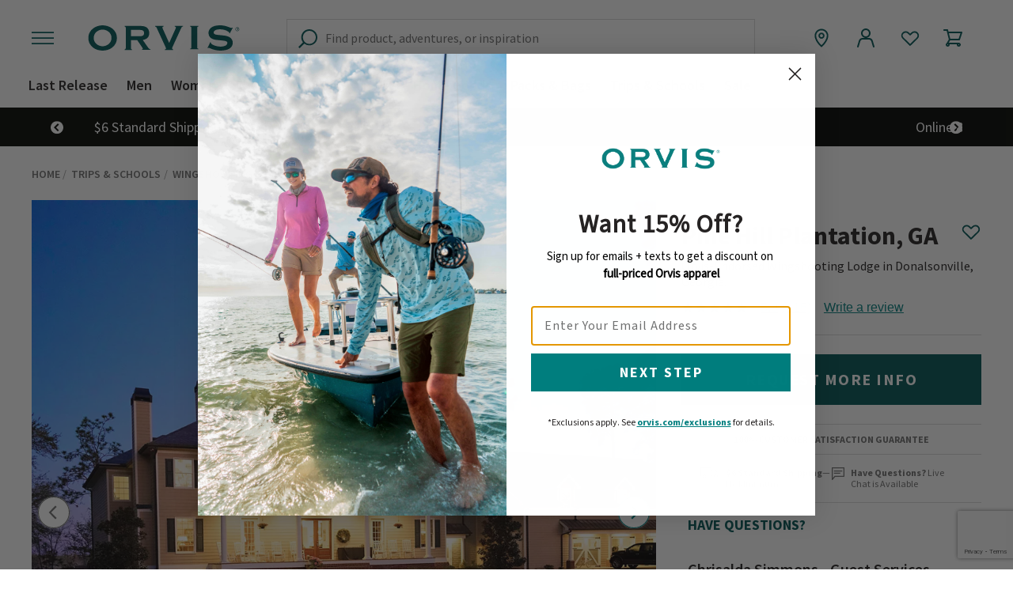

--- FILE ---
content_type: text/html;charset=UTF-8
request_url: https://www.orvis.com/product/pine-hill-plantation-ga/8E4X.html
body_size: 49158
content:
<!DOCTYPE html>
<html lang="en">
<head>
<meta charset=UTF-8>

<meta http-equiv="x-ua-compatible" content="ie=edge">

<!--disables automatic detection of possible phone numbers in a webpage in Safari on iOS.-->
<meta name="format-detection" content="telephone=no">

<meta name="viewport" content="width=device-width, initial-scale=1">





    <!-- OneTrust Cookies Consent Notice start for orvis.com -->

    <script type="text/javascript" src="https://cdn.cookielaw.org/consent/bb17cedc-fab5-482e-95de-8b575ed0d546/OtAutoBlock.js"></script>

    <script src="https://cdn.cookielaw.org/scripttemplates/otSDKStub.js"  type="text/javascript" charset="UTF-8" data-domain-script="bb17cedc-fab5-482e-95de-8b575ed0d546"></script>

    <script type="text/javascript">
        function OptanonWrapper() { }
    </script>

    <!-- OneTrust Cookies Consent Notice end for orvis.com -->



<script>
    window.resourceBaseUrlJS = "https://www.orvis.com/on/demandware.static/Sites-USOrvis-Site/-/en_US/v1769776613649/js/";
</script>

<script>
    
    WebFontConfig = {
        google: {
            families: [
                'Source Sans Pro:400,600,700'
            ]
        },
        timeout: 2000
    };
   (function(d) {
        var wf = d.createElement('script'), s = d.scripts[0];
        wf.src = 'https://cdnjs.cloudflare.com/ajax/libs/webfont/1.6.26/webfontloader.js';
        wf.async = true;
        s.parentNode.insertBefore(wf, s);
   })(document);
</script>



  <title>Pine Hill Plantation Georgia Wingshooting Lodge | Orvis</title>


<meta name="description" content="Orvis-Endorsed Wingshooting Lodge in Donalsonville, Georgia."/>
<meta name="keywords" content="Pine Hill Plantation Georgia Wingshooting Lodge - Orvis-Endorsed Wingshooting Lodge in Donalsonville, Georgia."/>



    
        <meta property="og:image" content="https://assets.orvis.com/is/image/orvisprd/8E4X_1">
    

    
        <meta property="og:title" content="Pine Hill Plantation, GA">
    

    
        <meta name="robots" content="index, follow">
    

    
        <meta property="og:url" content="https://www.orvis.com/product/pine-hill-plantation-ga/8E4X.html">
    

    
        <meta name="og:description" content="Orvis-Endorsed Wingshooting Lodge in Donalsonville, Georgia.">
    




    <link rel="preconnect" href="https://assets.orvis.com/">


<link rel="apple-touch-icon" href="/on/demandware.static/Sites-USOrvis-Site/-/default/dw31b3d018/images/favicons/apple-icon-180x180.png" sizes="180x180" />
<link rel="apple-touch-icon" href="/on/demandware.static/Sites-USOrvis-Site/-/default/dw9e770cb2/images/favicons/apple-icon-152x152.png" sizes="152x152" />
<link rel="apple-touch-icon" href="/on/demandware.static/Sites-USOrvis-Site/-/default/dw3589ea1b/images/favicons/apple-icon-120x120.png" sizes="120x120" />
<link rel="icon" type="image/png" href="/on/demandware.static/Sites-USOrvis-Site/-/default/dwe1921357/images/favicons/favicon-96x96.png" sizes="96x96" />
<link rel="icon" type="image/png" href="/on/demandware.static/Sites-USOrvis-Site/-/default/dw3dc11372/images/favicons/favicon-32x32.png" sizes="32x32" />
<link rel="icon" type="image/png" href="/on/demandware.static/Sites-USOrvis-Site/-/default/dw1a2ae863/images/favicons/favicon-16x16.png" sizes="16x16" />
<link rel="shortcut icon" type="image/png" href="/on/demandware.static/Sites-USOrvis-Site/-/default/dw89ec272c/images/favicons/favicon.ico" />
<link href="/on/demandware.static/Sites-USOrvis-Site/-/default/dwa1cfa0d0/images/favicons/site.webmanifest" rel="manifest" />


<link rel="stylesheet" href="/on/demandware.static/Sites-USOrvis-Site/-/en_US/v1769776613649/css/global.css" />

    <link rel="stylesheet" href="/on/demandware.static/Sites-USOrvis-Site/-/en_US/v1769776613649/css/product/detail.css"  />



    <meta name="google-site-verification" content="tGfxUc32Vh1YyL3BvFa9ZgbSPCraAeYKiWAWxSS1APs" />






<script>//common/scripts.isml</script>

<script>
    (function() {
        
            window.digitalData = window.digitalData || {"pageInstanceID":"Pine Hill Plantation, GA - Production","page":{"pageInfo":{"pageName":"Pine Hill Plantation, GA","geoRegion":"US","language":"en-US","destinationURL":"https://www.orvis.com/on/demandware.store/Sites-USOrvis-Site/en_US/Product-Show","referringURL":null,"breadCrumbs":["Home","Trips & Schools","Wingshooting Trips","View All Wingshooting Trips"],"onsiteSearchResults":0},"category":{"primaryCategory":"Trips & Schools/Wingshooting Trips/View All Wingshooting Trips","primaryCategoryID":"trips-schools-wingshooting-trips-view-all","pageType":"Product","pageTemplate":"/product/productDetails.isml","merchandisingCategory":{"dirName":"Trips & Schools","groupName":"Wingshooting Trips","catName":"View All Wingshooting Trips","subCatName":null}},"attributes":{"deviceType":"d","errorCode":null,"searchType":"standard"}},"product":[{"productInfo":{"productID":"8E4X","productName":"Pine Hill Plantation, GA","as400CatSubcat":[{"As400CategoryID":null,"As400SubcategoryID":null}]},"attributes":{"ratingValue":4.9912,"reviewCount":114,"prefix":null,"liquidation":false}}],"user":null,"cart":null,"version":"1.0"};
        
    }());
</script>

<script>
    (function() {
        window.digitalData = window.digitalData || {};
        if (typeof window.digitalData.user !== 'undefined') {
            window.digitalData.user = {"profile":{"profileInfo":{"profileID":"deRbFc5KtegCX7yBHNuSaraimX","returningStatus":"New","type":"NonMember","shipToCountry":"US","hashedEmail":null,"sfdcAccountId":null,"sfdcContactId":null,"sfccCustomerId":null,"sfccCustomerNo":null,"sfccCustomerListId":null,"sfccSiteId":"USOrvis","publicCustomerGroup":""}},"segment":{"persona":[null]},"attributes":{"isSignedIn":false},"sessionID":"-0B8ZtFJox50GrKB0CVzHZiazUB2zhQLFQc="}
        }
        if (typeof window.digitalData.cart !== 'undefined') {
            window.digitalData.cart = {"cartID":"0e02aaccb99e52a26067b3f3f6","cartNumItems":0};
        }
    }());
</script>


    <script src="//assets.adobedtm.com/e19a8a6b756d/1288a89bc80f/launch-96d26849fba9.min.js" async></script>


<script defer type="text/javascript" src="/on/demandware.static/Sites-USOrvis-Site/-/en_US/v1769776613649/js/main.js"></script>

    
        <script defer type="text/javascript" src="/on/demandware.static/Sites-USOrvis-Site/-/en_US/v1769776613649/js/productDetail.js"
            
            >
        </script>
    

    
        <script defer type="text/javascript" src="/on/demandware.static/Sites-USOrvis-Site/-/en_US/v1769776613649/js/pdpSummary.js"
            
            >
        </script>
    

    
        <script defer type="text/javascript" src="//apps.bazaarvoice.com/deployments/orvis/main_site/production/en_US/bv.js"
            
            >
        </script>
    




 


    <!-- Google Tag Manager -->
    <script>(function(w,d,s,l,i){w[l]=w[l]||[];w[l].push({'gtm.start':
    new Date().getTime(),event:'gtm.js'});var f=d.getElementsByTagName(s)[0],
    j=d.createElement(s),dl=l!='dataLayer'?'&l='+l:'';j.async=true;j.src=
    'https://ts.orvis.com/gtm.js?id='+i+dl;f.parentNode.insertBefore(j,f);
    })(window,document,'script','dataLayer','GTM-M4VN2SS');</script>
    <!-- End Google Tag Manager -->



<link rel="canonical" href="https://www.orvis.com/product/pine-hill-plantation-ga/8E4X.html"/>

<script type="text/javascript">//<!--
/* <![CDATA[ (head-active_data.js) */
var dw = (window.dw || {});
dw.ac = {
    _analytics: null,
    _events: [],
    _category: "",
    _searchData: "",
    _anact: "",
    _anact_nohit_tag: "",
    _analytics_enabled: "true",
    _timeZone: "America/New_York",
    _capture: function(configs) {
        if (Object.prototype.toString.call(configs) === "[object Array]") {
            configs.forEach(captureObject);
            return;
        }
        dw.ac._events.push(configs);
    },
	capture: function() { 
		dw.ac._capture(arguments);
		// send to CQ as well:
		if (window.CQuotient) {
			window.CQuotient.trackEventsFromAC(arguments);
		}
	},
    EV_PRD_SEARCHHIT: "searchhit",
    EV_PRD_DETAIL: "detail",
    EV_PRD_RECOMMENDATION: "recommendation",
    EV_PRD_SETPRODUCT: "setproduct",
    applyContext: function(context) {
        if (typeof context === "object" && context.hasOwnProperty("category")) {
        	dw.ac._category = context.category;
        }
        if (typeof context === "object" && context.hasOwnProperty("searchData")) {
        	dw.ac._searchData = context.searchData;
        }
    },
    setDWAnalytics: function(analytics) {
        dw.ac._analytics = analytics;
    },
    eventsIsEmpty: function() {
        return 0 == dw.ac._events.length;
    }
};
/* ]]> */
// -->
</script>
<script type="text/javascript">//<!--
/* <![CDATA[ (head-cquotient.js) */
var CQuotient = window.CQuotient = {};
CQuotient.clientId = 'bdsw-USOrvis';
CQuotient.realm = 'BDSW';
CQuotient.siteId = 'USOrvis';
CQuotient.instanceType = 'prd';
CQuotient.locale = 'en_US';
CQuotient.fbPixelId = '__UNKNOWN__';
CQuotient.activities = [];
CQuotient.cqcid='';
CQuotient.cquid='';
CQuotient.cqeid='';
CQuotient.cqlid='';
CQuotient.apiHost='api.cquotient.com';
/* Turn this on to test against Staging Einstein */
/* CQuotient.useTest= true; */
CQuotient.useTest = ('true' === 'false');
CQuotient.initFromCookies = function () {
	var ca = document.cookie.split(';');
	for(var i=0;i < ca.length;i++) {
	  var c = ca[i];
	  while (c.charAt(0)==' ') c = c.substring(1,c.length);
	  if (c.indexOf('cqcid=') == 0) {
		CQuotient.cqcid=c.substring('cqcid='.length,c.length);
	  } else if (c.indexOf('cquid=') == 0) {
		  var value = c.substring('cquid='.length,c.length);
		  if (value) {
		  	var split_value = value.split("|", 3);
		  	if (split_value.length > 0) {
			  CQuotient.cquid=split_value[0];
		  	}
		  	if (split_value.length > 1) {
			  CQuotient.cqeid=split_value[1];
		  	}
		  	if (split_value.length > 2) {
			  CQuotient.cqlid=split_value[2];
		  	}
		  }
	  }
	}
}
CQuotient.getCQCookieId = function () {
	if(window.CQuotient.cqcid == '')
		window.CQuotient.initFromCookies();
	return window.CQuotient.cqcid;
};
CQuotient.getCQUserId = function () {
	if(window.CQuotient.cquid == '')
		window.CQuotient.initFromCookies();
	return window.CQuotient.cquid;
};
CQuotient.getCQHashedEmail = function () {
	if(window.CQuotient.cqeid == '')
		window.CQuotient.initFromCookies();
	return window.CQuotient.cqeid;
};
CQuotient.getCQHashedLogin = function () {
	if(window.CQuotient.cqlid == '')
		window.CQuotient.initFromCookies();
	return window.CQuotient.cqlid;
};
CQuotient.trackEventsFromAC = function (/* Object or Array */ events) {
try {
	if (Object.prototype.toString.call(events) === "[object Array]") {
		events.forEach(_trackASingleCQEvent);
	} else {
		CQuotient._trackASingleCQEvent(events);
	}
} catch(err) {}
};
CQuotient._trackASingleCQEvent = function ( /* Object */ event) {
	if (event && event.id) {
		if (event.type === dw.ac.EV_PRD_DETAIL) {
			CQuotient.trackViewProduct( {id:'', alt_id: event.id, type: 'raw_sku'} );
		} // not handling the other dw.ac.* events currently
	}
};
CQuotient.trackViewProduct = function(/* Object */ cqParamData){
	var cq_params = {};
	cq_params.cookieId = CQuotient.getCQCookieId();
	cq_params.userId = CQuotient.getCQUserId();
	cq_params.emailId = CQuotient.getCQHashedEmail();
	cq_params.loginId = CQuotient.getCQHashedLogin();
	cq_params.product = cqParamData.product;
	cq_params.realm = cqParamData.realm;
	cq_params.siteId = cqParamData.siteId;
	cq_params.instanceType = cqParamData.instanceType;
	cq_params.locale = CQuotient.locale;
	
	if(CQuotient.sendActivity) {
		CQuotient.sendActivity(CQuotient.clientId, 'viewProduct', cq_params);
	} else {
		CQuotient.activities.push({activityType: 'viewProduct', parameters: cq_params});
	}
};
/* ]]> */
// -->
</script>


    <script type="application/ld+json">
        {"@context":"https://schema.org","@type":"BreadcrumbList","itemListElement":[{"@type":"ListItem","position":1,"name":"Home","item":"https://www.orvis.com/"},{"@type":"ListItem","position":2,"name":"Trips & Schools","item":"https://www.orvis.com/adventures"},{"@type":"ListItem","position":3,"name":"Wingshooting Trips","item":"https://www.orvis.com/wingshooting-trips"},{"@type":"ListItem","position":4,"name":"View All Wingshooting Trips","item":"https://www.orvis.com/trips-schools/wingshooting-trips/view-all-wingshooting-trips"}]}
    </script>



   <script type="application/ld+json">
        {"@context":"http://schema.org/","@type":"Product","name":"Pine Hill Plantation, GA","description":"Orvis-Endorsed Wingshooting Lodge in Donalsonville, Georgia.","mpn":"8E4X0000","sku":"8E4X0000","id":"https://www.orvis.com/product/pine-hill-plantation-ga/8E4X0000.html","image":["https://assets.orvis.com/is/image/orvisprd/8E4X_1?wid=365&src=is($object$:1-1)&qlt=85&resMode=sharp2&op_usm=1.75,0.3,2,0","https://assets.orvis.com/is/image/orvisprd/8E4X_3?wid=365&src=is($object$:1-1)&qlt=85&resMode=sharp2&op_usm=1.75,0.3,2,0","https://assets.orvis.com/is/image/orvisprd/84EX_1?wid=365&src=is($object$:1-1)&qlt=85&resMode=sharp2&op_usm=1.75,0.3,2,0","https://assets.orvis.com/is/image/orvisprd/8E4X_pine_hill_6?wid=365&src=is($object$:1-1)&qlt=85&resMode=sharp2&op_usm=1.75,0.3,2,0","https://assets.orvis.com/is/image/orvisprd/8E4X_4?wid=365&src=is($object$:1-1)&qlt=85&resMode=sharp2&op_usm=1.75,0.3,2,0","https://assets.orvis.com/is/image/orvisprd/8E4X_pine_hill_4?wid=365&src=is($object$:1-1)&qlt=85&resMode=sharp2&op_usm=1.75,0.3,2,0"],"offers":{"url":"https://www.orvis.com/product/pine-hill-plantation-ga/8E4X0000.html","availability":"http://schema.org/InStock","@type":"Offer","priceCurrency":"USD","price":"10000.00"}}
    </script>


</head>
<body>


 



    <!-- Google Tag Manager (noscript) -->
    <noscript><iframe src="https://ts.orvis.com/ns.html?id=GTM-M4VN2SS"
    height="0" width="0" style="display:none;visibility:hidden"></iframe></noscript>
    <!-- End Google Tag Manager (noscript) -->



<div class="page" data-action="Product-Show" data-querystring="pid=8E4X" >














































<header class="st-global-header">
    
    <a href="#maincontent" class="skip" aria-label="Skip to main content">Skip to main content</a>
<a href="#footercontent" class="skip" aria-label="Skip to footer content">Skip to footer content</a>
    
    <div class="st-global-header__main js-sticky-header">
        <div class="st-global-header__inner container">
            <div class="st-global-header__top row">
                <div class="col-12">
                    <div class="st-global-header__navbar navbar-header">
                        <div class="st-global-header__container">
                            <button class="js-nav-drawer-toggler st-global-header__hamburger" type="button"
                                aria-controls="nav-drawer" aria-expanded="false" aria-label="Toggle navigation">
                                <svg class="c-icon--menu" aria-hidden="true">
     
        <title class="sr-only" font-size="0" x="50%" y="50%">The Orvis Company</title>
    
    <use class="" xlink:href="/on/demandware.static/Sites-USOrvis-Site/-/default/dw1a7f070e/svg/symbols.svg#svg-menu"></use>
    
        <text class="sr-only" font-size="0" x="50%" y="50%">The Orvis Company</text>
    
</svg>

                            </button>

                            <a class="st-global-header__logo logo-home" href="/"
                                title="The Orvis Company Home">
                                <svg class="c-icon--logo" aria-hidden="true">
     
        <title class="sr-only" font-size="0" x="50%" y="50%">The Orvis Company</title>
    
    <use class="" xlink:href="/on/demandware.static/Sites-USOrvis-Site/-/default/dw1a7f070e/svg/symbols.svg#svg-logo"></use>
    
        <text class="sr-only" font-size="0" x="50%" y="50%">The Orvis Company</text>
    
</svg>

                            </a>
                        </div>
                        <div class="st-navigation-secondary__item st-navigation-secondary__item__search search d-none d-md-flex">
                            
<div class="c-site-search site-search js-search-container">
	<form role="search"
          action="/search"
          method="get"
          name="simpleSearch">
        <input class="c-site-search__search-field form-control search-field js-search-field"
               id="c-site-search__search-input"
               type="text"
               name="q"
               value=""
               placeholder="Find product, adventures, or inspiration" 
               role="combobox"
               aria-haspopup="listbox"
               aria-owns="search-results"
               aria-expanded="false"
               aria-autocomplete="list"
               aria-activedescendant=""
               aria-controls="search-results"
               aria-label="Enter Keyword or Item No."
               autocomplete="off" />
        <button type="submit" name="search-button" class="c-site-search__search-button js-site-search" aria-label="Submit search keywords"></button>
        <div class="suggestions-wrapper" data-url="/on/demandware.store/Sites-USOrvis-Site/en_US/SearchServices-GetSuggestions?q="></div>
        <input type="hidden" value="en_US" name="lang">
	</form>
</div>

                        </div>
                        <div class="st-navigation-secondary d-flex align-items-center">
                            <div class="st-navigation-secondary__item d-flex d-md-none">
                                <button class="st-navigation-secondary__item__button js-mobile-search-toggler mobile-search-toggler c-anime--fade-in-start c-anime--is-visible c-anime--icon-btn" type="button"
                                    aria-controls="c-site-search__search-input" aria-expanded="false" aria-label="toggle search">
                                    <svg class="c-icon--search" aria-hidden="true">
     
        <title class="sr-only" font-size="0" x="50%" y="50%">Submit search keywords</title>
    
    <use class="" xlink:href="/on/demandware.static/Sites-USOrvis-Site/-/default/dw1a7f070e/svg/symbols.svg#svg-search"></use>
    
        <text class="sr-only" font-size="0" x="50%" y="50%">Submit search keywords</text>
    
</svg>

                                </button>
                            </div>
                            <div class="st-navigation-secondary__item d-none d-md-flex">
                                <a class="st-navigation-secondary__item__link js-secondary-nav store-locator c-anime--fade-in-start c-anime--icon-btn"
                                    title="Locate Stores"
                                    href="/stores?showMap=true&amp;isForm=true">
                                    <svg class="c-icon--store-locator" aria-hidden="true">
     
    <use class="" xlink:href="/on/demandware.static/Sites-USOrvis-Site/-/default/dw1a7f070e/svg/symbols.svg#svg-store-locator"></use>
    
</svg>

                                </a>
                            </div>

                            <div class="st-navigation-secondary__item d-none d-xl-flex">
                                














































    <div class="user">
        <a class="st-navigation-secondary__item__user-link js-secondary-nav c-anime--fade-in-start c-anime--icon-btn"
            href="https://www.orvis.com/login"
            aria-label="Login to your account">
            <svg class="c-icon--account" aria-hidden="true">
     
        <title class="sr-only" font-size="0" x="50%" y="50%">Login</title>
    
    <use class="" xlink:href="/on/demandware.static/Sites-USOrvis-Site/-/default/dw1a7f070e/svg/symbols.svg#svg-account"></use>
    
        <text class="sr-only" font-size="0" x="50%" y="50%">Login</text>
    
</svg>

        </a>
    </div>

                                

                            </div>

                            <div class="st-navigation-secondary__item d-none d-xl-flex">
                                <a class="st-navigation-secondary__item__link js-secondary-nav c-anime--fade-in-start c-anime--icon-btn c-wishlist-nav-item"
                                    title="Wishlist"
                                    href="https://www.orvis.com/wishlist">
                                    












































<span class="c-wishlist-nav-item__status-indicator c-wishlist-nav-item__status-indicator--has-items js-wishlist-nav-item__status-indicator--has-items d-none ">
    <svg class="c-icon--heart-filled" aria-hidden="true">
     
    <use class="" xlink:href="/on/demandware.static/Sites-USOrvis-Site/-/default/dw1a7f070e/svg/symbols.svg#svg-heart-filled"></use>
    
</svg>

</span>
<span class="c-wishlist-nav-item__status-indicator js-wishlist-nav-item__status-indicator  ">
    <svg class="c-icon--heart--large" aria-hidden="true">
     
    <use class="" xlink:href="/on/demandware.static/Sites-USOrvis-Site/-/default/dw1a7f070e/svg/symbols.svg#svg-heart"></use>
    
</svg>

</span>
                                </a>
                            </div>

                            <div class="st-navigation-secondary__item minicart js-minicart"
                                data-action-url="/on/demandware.store/Sites-USOrvis-Site/en_US/Cart-MiniCartShow">
                                













































<div class="minicart-total hide-link-med">
    <a class="st-navigation-secondary__item__link js-minicart-link js-secondary-nav minicart-link d-flex align-items-center c-anime--fade-in-start c-anime--icon-btn"
        href="https://www.orvis.com/cart"
        title="Cart 0 Items"
        aria-label="Cart 0 Items" aria-haspopup="true">
        <svg class="c-icon--minicart" aria-hidden="true">
     
    <use class="" xlink:href="/on/demandware.static/Sites-USOrvis-Site/-/default/dw1a7f070e/svg/symbols.svg#svg-minicart"></use>
    
</svg>

        <span
            class="js-minicart-quantity minicart__minicart-quantity d-none c-anime--fade-in-start c-anime--grow-in-start">
            0
        </span>
    </a>
</div>

<div class="minicart-total hide-no-link">
    <a href="https://www.orvis.com/cart"
        title="Cart 0 Items"
        aria-label="Cart 0 Items" aria-haspopup="true"
        class="st-navigation-secondary__item__link js-secondary-nav minicart-link js-minicart-link d-flex align-items-center c-anime--fade-in-start c-anime--icon-btn">
        <svg class="c-icon--minicart" aria-hidden="true">
     
    <use class="" xlink:href="/on/demandware.static/Sites-USOrvis-Site/-/default/dw1a7f070e/svg/symbols.svg#svg-minicart"></use>
    
</svg>

        <span class="js-minicart-quantity minicart__minicart-quantity d-none">
            0
        </span>
    </a>
</div>
<div class="popover popover-bottom"></div>
























































<div class="c-side-drawer js-side-drawer c-add-to-cart-drawer js-add-to-cart-drawer c-side-drawer--success ">
    <div class="c-side-drawer__container">
        <div class="c-side-drawer__body js-side-drawer__body" aria-modal="true" role="dialog" aria-label="Added to your cart">
            <header class="c-side-drawer__header">
                <div class="c-side-drawer__header__container">
                    <div class="c-side-drawer__header__text">
                        
                            <svg class="c-icon--check-circle c-side-drawer__header__text__icon c-side-drawer__header__text__icon-success" aria-hidden="true">
     
        <title class="sr-only" font-size="0" x="50%" y="50%">Success</title>
    
    <use class="" xlink:href="/on/demandware.static/Sites-USOrvis-Site/-/default/dw1a7f070e/svg/symbols.svg#svg-check-circle"></use>
    
        <text class="sr-only" font-size="0" x="50%" y="50%">Success</text>
    
</svg>

                            <svg class="c-icon--check-circle c-side-drawer__header__text__icon c-side-drawer__header__text__icon-error" aria-hidden="true">
     
        <title class="sr-only" font-size="0" x="50%" y="50%">Success</title>
    
    <use class="" xlink:href="/on/demandware.static/Sites-USOrvis-Site/-/default/dw1a7f070e/svg/symbols.svg#svg-alert"></use>
    
        <text class="sr-only" font-size="0" x="50%" y="50%">Success</text>
    
</svg>

                        
                        Added to your cart
                        
                    </div>
                    
                    <button type="button" class="c-side-drawer__header__close-button js-side-drawer__close-button" aria-label="Close">
                        <svg class="c-icon--close" aria-hidden="true">
     
    <use class="" xlink:href="/on/demandware.static/Sites-USOrvis-Site/-/default/dw1a7f070e/svg/symbols.svg#svg-close-lg"></use>
    
</svg>

                    </button>
                </div>
            </header>
            <div class="c-side-drawer__content js-side-drawer__content">
                
    
    
    
    <div class="js-add-to-cart-drawer__content"></div>

            </div>
        </div>
        <div class="c-side-drawer__overlay js-side-drawer__overlay"></div>
    </div>
</div>


                            </div>
                        </div>
                    </div>
                </div>
            </div>
        </div>
    </div>
    <div class="st-global-header__placeholder js-sticky-header-placeholder"></div>
    <nav class="st-global-header__nav header">
        <div class="st-global-header__mobile js-global-header-mobile">
            <div class="c-site-search--mobile search-mobile d-xl-none c-anime--fade-in-start js-search-mobile">
                
<div class="c-site-search site-search js-search-container">
	<form role="search"
          action="/search"
          method="get"
          name="simpleSearch">
        <input class="c-site-search__search-field form-control search-field js-search-field"
               id="c-site-search__search-input"
               type="text"
               name="q"
               value=""
               placeholder="Find product, adventures, or inspiration" 
               role="combobox"
               aria-haspopup="listbox"
               aria-owns="search-results"
               aria-expanded="false"
               aria-autocomplete="list"
               aria-activedescendant=""
               aria-controls="search-results"
               aria-label="Enter Keyword or Item No."
               autocomplete="off" />
        <button type="submit" name="search-button" class="c-site-search__search-button js-site-search" aria-label="Submit search keywords"></button>
        <div class="suggestions-wrapper" data-url="/on/demandware.store/Sites-USOrvis-Site/en_US/SearchServices-GetSuggestions?q="></div>
        <input type="hidden" value="en_US" name="lang">
	</form>
</div>

            </div>
        </div>
        <div class="st-global-header__bottom">
            <div class="container">
                <div class="row">
                    <div class="c-navigation-global main-menu navbar-toggleable menu-toggleable-left multilevel-dropdown d-none d-xl-block horizontal-decorator"
                        id="sg-navbar-collapse">
                        












































<nav class="navbar navbar-expand-xl bg-inverse col-12">
    <div class="c-navigation-global__menu-group menu-group" >
        <nav class="c-navigation-global__items s-navigation--mobile-links">
            
                <ul class="nav navbar-nav" role="menu">
                    
                        <li class="c-navigation-global__item nav-item" role="menuitem">
                            
                                <button type="button" class="c-navigation-global__item__link nav-link nav-link--button js-menu-drawer__trigger-link" data-categoryid="last-release">Last Release</button>
                            
                        </li>
                    
                        <li class="c-navigation-global__item nav-item" role="menuitem">
                            
                                <button type="button" class="c-navigation-global__item__link nav-link nav-link--button js-menu-drawer__trigger-link" data-categoryid="men">Men</button>
                            
                        </li>
                    
                        <li class="c-navigation-global__item nav-item" role="menuitem">
                            
                                <button type="button" class="c-navigation-global__item__link nav-link nav-link--button js-menu-drawer__trigger-link" data-categoryid="women">Women</button>
                            
                        </li>
                    
                        <li class="c-navigation-global__item nav-item" role="menuitem">
                            
                                <button type="button" class="c-navigation-global__item__link nav-link nav-link--button js-menu-drawer__trigger-link" data-categoryid="fly-fishing">Fly Fishing</button>
                            
                        </li>
                    
                        <li class="c-navigation-global__item nav-item" role="menuitem">
                            
                                <button type="button" class="c-navigation-global__item__link nav-link nav-link--button js-menu-drawer__trigger-link" data-categoryid="dogs">Dog</button>
                            
                        </li>
                    
                        <li class="c-navigation-global__item nav-item" role="menuitem">
                            
                                <button type="button" class="c-navigation-global__item__link nav-link nav-link--button js-menu-drawer__trigger-link" data-categoryid="hunt">Hunt</button>
                            
                        </li>
                    
                        <li class="c-navigation-global__item nav-item" role="menuitem">
                            
                                <button type="button" class="c-navigation-global__item__link nav-link nav-link--button js-menu-drawer__trigger-link" data-categoryid="home-goods">Home Goods</button>
                            
                        </li>
                    
                        <li class="c-navigation-global__item nav-item" role="menuitem">
                            
                                <button type="button" class="c-navigation-global__item__link nav-link nav-link--button js-menu-drawer__trigger-link" data-categoryid="packs-bags">Packs &amp; Bags</button>
                            
                        </li>
                    
                        <li class="c-navigation-global__item nav-item" role="menuitem">
                            
                                <button type="button" class="c-navigation-global__item__link nav-link nav-link--button js-menu-drawer__trigger-link" data-categoryid="trips-schools">Trips &amp; Schools</button>
                            
                        </li>
                    
                        <li class="c-navigation-global__item nav-item" role="menuitem">
                            
                                <button type="button" class="c-navigation-global__item__link nav-link nav-link--button js-menu-drawer__trigger-link" data-categoryid="sale">Sale</button>
                            
                        </li>
                    
                </ul>
            
            
    
    <div class="content-asset"><!-- dwMarker="content" dwContentID="514f37015695578c3a93053d5d" -->
        <ul>
	<li class="d-xl-none nav-item"><a href="https://www.orvis.com/gifts/gift-card"><img alt="Icon - Gift Card" src="https://www.orvis.com/on/demandware.static/-/Library-Sites-OrvisSharedLibrary/default/dwc3d16959/images/nav/icon-nav-gift-card.svg" title="" /> Gift Cards</a></li>
	<li class="d-xl-none nav-item"><a href="https://www.orvis.com/stores?showMap=true&amp;horizontalView=true&amp;isForm=true"><img alt="Icon - Store Locator" src="https://www.orvis.com/on/demandware.static/-/Library-Sites-OrvisSharedLibrary/default/dw6fa064d2/images/nav/icon-nav-store-locator.svg" title="" /> Find a Store</a></li>
	<li class="d-xl-none nav-item"><a href="https://www.orvis.com/customer-care.html"><img alt="Icon - Support" src="https://www.orvis.com/on/demandware.static/-/Library-Sites-OrvisSharedLibrary/default/dwd3301ae5/images/nav/icon-nav-support.svg" title="" /> Need Help?</a></li>
</ul>
    </div> <!-- End content-asset -->



        </nav>
    </div>
</nav>



                    </div>
                </div>
            </div>
        </div>
        
            
	 


	


















































<div class="header-banner s-header-banner slide-up"  style="color: #FFFFFF;background-color: #020400;">
    <div class="header-banner-inner">
        <div class="row">
            <div class="col-12">
                <div class="content">
                    <section class="js-global-promo-banner c-global-promo-banner container js-horz-scroll js-horz-scroll__infinite-scroll">
                        <div class="c-global-promo-banner____scroll-pane-wrap">
                            <div class="c-global-promo-banner__container js-horz-scroll__scroll-pane">
                                <div class="c-global-promo-banner__row js-horz-scroll__row js-infinite-scroll-row" data-scrolldelay="3500">
                                    
                                        <div class="c-global-promo-banner__card col-12 js-horz-scroll__card">
                                            <div class="c-global-promo-banner__card-content">
                                                <span class="c-global-promo-banner__primary-message">          
                                                    <p>
Online & In-Store: <b>Up To 60% Off</b> <a href="/sale">Sale Apparel & Gear</a>&nbsp;&nbsp;|&nbsp;&nbsp;</b><a href="#MSB_260121_WinterSale" data-toggle="modal" data-target="#MSB_260121_WinterSale">Details</a>
</p>
                                                </span>
                                                
                                            </div>
                                        </div>
                                    
                                        <div class="c-global-promo-banner__card col-12 js-horz-scroll__card">
                                            <div class="c-global-promo-banner__card-content">
                                                <span class="c-global-promo-banner__primary-message">          
                                                    <p>$6 Standard Shipping—No Minimum&nbsp;&nbsp;|&nbsp;&nbsp;<a href="#MSB_6_Shipping" data-toggle="modal" data-target="#MSB_6_Shipping">Details</a></p>
                                                </span>
                                                
                                            </div>
                                        </div>
                                    
                                </div>
                            </div>
                        </div>
                        <div class="modals">
                            
                                
                                    <div class="modal fade" id="MSB_260121_WinterSale" tabindex="-1" role="dialog" 
                                        aria-label="Terms &amp; Conditions">
                                        <div class="modal-dialog modal-lg" role="document"> 
                                            <div class="modal-content"> 
                                                <div class="modal-header"> 
                                                    <h2 class="modal-title"></h2> 
                                                    <button type="button" class="close-modal" data-dismiss="modal" aria-label="Close"> 
                                                        <span class="sr-only">Close</span> 
                                                    </button> 
                                                </div> 
                                                <div class="modal-body" > 
                                                    <p>
<b>Don't miss out! Save up to 60%</b> on sale items at <b><a href="/sale">orvis.com/sale</a></b> and at participating <b><a href="https://stores.orvis.com/retail-stores" target="_blank">Orvis retail stores</a></b>. Prices as marked. Exclusions apply. See <b><a href="/exclusions">orvis.com/exclusions</a></b> for details. Not valid on previous purchases or at Orvis Outlet stores. No cash value. Item availability is limited.
</p>
                                                </div> 
                                            </div> 
                                        </div> 
                                    </div>
                                
                            
                                
                                    <div class="modal fade" id="MSB_6_Shipping" tabindex="-1" role="dialog" 
                                        aria-label="Terms &amp; Conditions">
                                        <div class="modal-dialog modal-lg" role="document"> 
                                            <div class="modal-content"> 
                                                <div class="modal-header"> 
                                                    <h2 class="modal-title"></h2> 
                                                    <button type="button" class="close-modal" data-dismiss="modal" aria-label="Close"> 
                                                        <span class="sr-only">Close</span> 
                                                    </button> 
                                                </div> 
                                                <div class="modal-body" > 
                                                    <p>$6 Standard Shipping is valid on merchandise orders of any amount after promotions and discounts are applied. Shipping applies to standard shipping to a single address in the United States only. Not valid on oversized or special-delivery items.</p>
                                                </div> 
                                            </div> 
                                        </div> 
                                    </div>
                                
                            
                        </div>
                        
                            <div class="c-global-promo-banner__controls">
                            
                                <button class="js-horz-scroll__on-click-scrolls-left c-global-promo-banner__scroll-btn c-global-promo-banner__scroll-btn--left" type="button" aria-label="Scroll Left">
                                            <svg xmlns="http://www.w3.org/2000/svg" width="16" height="16" viewBox="0 0 16 16" style="transform: rotate(180deg);">
                                            <g fill="none" fill-rule="evenodd">
                                                <g>
                                                    <g>
                                                        <g>
                                                            <g>
                                                                <path fill="#FFFFFF" d="M8 0C3.582 0 0 3.582 0 8s3.582 8 8 8 8-3.582 8-8-3.582-8-8-8z" transform="translate(-160 -824) translate(135 568) translate(25 256)"/>
                                                                <path fill="#020400" fill-rule="nonzero" d="M5.586 11.536L7 12.95 11.95 8 7 3.05 5.586 4.464 9.121 8z" transform="translate(-160 -824) translate(135 568) translate(25 256)"/>
                                                            </g>
                                                        </g>
                                                    </g>
                                                </g>
                                            </g>
                                        </svg>  
                                </button>
                                </button>
                                <button class="js-horz-scroll__on-click-scrolls-right c-global-promo-banner__scroll-btn c-global-promo-banner__scroll-btn--right" type="button" aria-label="Scroll Right">
                                    <svg class="c-icon--arrow-circle-right-hollow"  aria-hidden="true" >
                                            <svg xmlns="http://www.w3.org/2000/svg" width="16" height="16" viewBox="0 0 16 16">
                                            <g fill="none" fill-rule="evenodd">
                                                <g>
                                                    <g>
                                                        <g>
                                                            <g>
                                                                <path fill="#FFFFFF" d="M8 0C3.582 0 0 3.582 0 8s3.582 8 8 8 8-3.582 8-8-3.582-8-8-8z" transform="translate(-160 -824) translate(135 568) translate(25 256)"/>
                                                                <path fill="#020400" fill-rule="nonzero" d="M5.586 11.536L7 12.95 11.95 8 7 3.05 5.586 4.464 9.121 8z" transform="translate(-160 -824) translate(135 568) translate(25 256)"/>
                                                            </g>
                                                        </g>
                                                    </g>
                                                </g>
                                            </g>
                                        </svg>  
                                </button>
                                
                            </div>
                        
                    </section>
                </div>
             </div>
        </div>
    </div>
 
	
        
    </nav>
    <!-- Minicart Modal-->
    <div class="c-minicart__modal modal modal--transparent fade" id="miniCartModal" tabindex="-1" role="dialog">
        <span class="enter-message sr-only"></span>
        <div class="c-minicart__modal__dialog modal-dialog modal-lg">

            <!-- Modal content-->
            <div class="c-minicart__modal__content modal-content">
                <div class="modal-header">
                    <div class="js-minicart-alt-copy d-none">
                        <span class="c-minicart__modal__heading">Wonderful. We've got your back-ing.</span>
                    </div>
                    <button type="button" class="c-minicart__modal__close close" data-dismiss="modal">
                        <svg class="c-icon--close" aria-hidden="true">
     
    <use class="" xlink:href="/on/demandware.static/Sites-USOrvis-Site/-/default/dw1a7f070e/svg/symbols.svg#svg-close-dark-lg"></use>
    
</svg>

                        <span class="sr-only">Close</span>
                    </button>
                </div>
                <div class="c-minicart__modal__body modal-body">
                    <span
                        class="c-minicart__modal__heading js-minicart-heading">Added to your cart</span>
                    <div class="js-minicart-alt-copy d-none">
                        <p>
                            <svg class="c-icon--confirmation" aria-hidden="true">
     
        <title class="sr-only" font-size="0" x="50%" y="50%">Success</title>
    
    <use class="" xlink:href="/on/demandware.static/Sites-USOrvis-Site/-/default/dw1a7f070e/svg/symbols.svg#svg-confirmation"></use>
    
        <text class="sr-only" font-size="0" x="50%" y="50%">Success</text>
    
</svg>
<span
                                class="js-minicart-product-name"></span>
                            has been added to your cart</p>
                    </div>
                </div>
                <div class="modal-footer">
                    <a href="https://www.orvis.com/cart" title="View Cart ({0} Item)"
                        class="btn btn-md btn-primary btn-block checkout-btn ">
                        View Your Cart
                    </a>
                    <button type="button" class="btn btn-md btn-block btn-secondary-solid continue-shopping"
                        data-dismiss="modal">Continue Shopping</button>
                </div>
            </div>
        </div>
    </div>
    






















































<div class="c-side-drawer js-side-drawer c-menu-drawer js-menu-drawer c-side-drawer--success c-side-drawer--light-overlay ">
    <div class="c-side-drawer__container">
        <div class="c-side-drawer__body js-side-drawer__body" aria-modal="true" role="dialog" aria-label="">
            <header class="c-side-drawer__header">
                <div class="c-side-drawer__header__container">
                    <div class="c-side-drawer__header__text">
                        
                            <svg class="c-icon--check-circle c-side-drawer__header__text__icon c-side-drawer__header__text__icon-success" aria-hidden="true">
     
        <title class="sr-only" font-size="0" x="50%" y="50%">Success</title>
    
    <use class="" xlink:href="/on/demandware.static/Sites-USOrvis-Site/-/default/dw1a7f070e/svg/symbols.svg#svg-check-circle"></use>
    
        <text class="sr-only" font-size="0" x="50%" y="50%">Success</text>
    
</svg>

                            <svg class="c-icon--check-circle c-side-drawer__header__text__icon c-side-drawer__header__text__icon-error" aria-hidden="true">
     
        <title class="sr-only" font-size="0" x="50%" y="50%">Success</title>
    
    <use class="" xlink:href="/on/demandware.static/Sites-USOrvis-Site/-/default/dw1a7f070e/svg/symbols.svg#svg-alert"></use>
    
        <text class="sr-only" font-size="0" x="50%" y="50%">Success</text>
    
</svg>

                        
                        
                        
                    </div>
                    
                        <button type="button" class="c-side-drawer__header__back-button js-side-drawer__back-button d-none"  aria-label="Back">
                            <svg class="c-icon--back" aria-hidden="true">
     
    <use class="" xlink:href="/on/demandware.static/Sites-USOrvis-Site/-/default/dw1a7f070e/svg/symbols.svg#svg-arrow-full-left"></use>
    
</svg>

                        </button>
                    
                    <button type="button" class="c-side-drawer__header__close-button js-side-drawer__close-button" aria-label="Close">
                        <svg class="c-icon--close" aria-hidden="true">
     
    <use class="" xlink:href="/on/demandware.static/Sites-USOrvis-Site/-/default/dw1a7f070e/svg/symbols.svg#svg-close-lg"></use>
    
</svg>

                    </button>
                </div>
            </header>
            <div class="c-side-drawer__content js-side-drawer__content">
                
    
    
    
    <ul>
        
    
        <li class="c-menu-drawer__item" role="menuitem">
            <button
                id="last-release" class="c-menu-drawer__item__link js-menu-drawer__trigger-link" type="button" aria-expanded="false" tabindex="0">
                
                    Last Release
                
            </button>
            <div class="c-menu-subdrawer js-menu-subdrawer">
                














































<div class="c-menu-subdrawer__body js-menu-subdrawer__body">
    <nav class="c-menu-subdrawer__nav">
        <figure class="c-menu-subdrawer__feature-tile">
            
                <picture>
                    <source srcset="
                        https://assets.orvis.com/is/image/orvisprd/28RZ08MF25FALT1_086?wid=448&src=is($object$:2-1)&qlt=85&resMode=sharp2&op_usm=1.75,0.3,2,0 1x,
                        https://assets.orvis.com/is/image/orvisprd/28RZ08MF25FALT1_086?wid=900&src=is($object$:2-1)&qlt=85&resMode=sharp2&op_usm=1.75,0.3,2,0 2x"
                        media="(min-width: 768px)" width="448" height="224"/>
                    <source srcset="
                        https://assets.orvis.com/is/image/orvisprd/28RZ08MF25FALT1_086?wid=360&src=is($object$:2-1)&qlt=85&resMode=sharp2&op_usm=1.75,0.3,2,0 1x,
                        https://assets.orvis.com/is/image/orvisprd/28RZ08MF25FALT1_086?wid=720&src=is($object$:2-1)&qlt=85&resMode=sharp2&op_usm=1.75,0.3,2,0 2x"
                        width="360" height="180"/>
                    <img class="c-menu-subdrawer__feature-tile__background-img"
                        src="https://assets.orvis.com/is/image/orvisprd/28RZ08MF25FALT1_086?wid=448&amp;src=is($object$:2-1)&amp;qlt=85&amp;resMode=sharp2&amp;op_usm=1.75,0.3,2,0"
                        alt="Last Release"
                        loading="lazy"/>
                </picture>
            
            <figcaption class="c-menu-subdrawer__feature-tile__caption">
                <h2 class="c-menu-subdrawer__feature-tile__caption__line-one">
                    Last Release
                </h2>
                <a class="c-menu-subdrawer__feature-tile__caption__line-two js-menu-subdrawer__feature-tile-link"
                    href="/last-release">
                    Explore
                    <svg class="c-icon--right-arrow-circle" aria-hidden="true">
     
        <title class="sr-only" font-size="0" x="50%" y="50%">Right Arrow</title>
    
    <use class="" xlink:href="/on/demandware.static/Sites-USOrvis-Site/-/default/dw1a7f070e/svg/symbols.svg#svg-right-arrow-circle"></use>
    
        <text class="sr-only" font-size="0" x="50%" y="50%">Right Arrow</text>
    
</svg>

                </a>
            </figcaption>
        </figure>
        <ul class="c-menu-subdrawer__top-level-list">
            
                
                
                    <li class="c-menu-subdrawer__item js-menu-subdrawer__item" role="menuitem">
                        <button
                            id="last-release-mens" class="c-menu-drawer__item c-menu-subdrawer__item__link js-menu-subdrawer__trigger-link" type="button" aria-expanded="false">
                            
                                Men&rsquo;s Last Release
                            
                        </button>
                        <div class="c-menu-subdrawer js-menu-subdrawer  ">
    <div class="c-menu-subdrawer--flyout"></div>
    <div class="c-menu-subdrawer__body js-menu-subdrawer__body">
        <nav class="c-menu-subdrawer__nav">
            <h3 class="c-menu-subdrawer__title">
                Men&rsquo;s Last Release
            </h3>
            <ul class="c-menu-subdrawer__top-level-list">
                <li class="c-menu-subdrawer__item-sublevel" role="menuitem">
                    <a href="/last-release/mens-last-release"
                        id="last-release-mens"
                        class="c-menu-subdrawer__item-sublevel__link">
                        
                            Shop All
                        
                    </a>
                </li>
                
            </ul>
        </nav>
    </div>
</div>

                    </li>
                
            
                
                
                    <li class="c-menu-subdrawer__item js-menu-subdrawer__item" role="menuitem">
                        <button
                            id="last-release-womens" class="c-menu-drawer__item c-menu-subdrawer__item__link js-menu-subdrawer__trigger-link" type="button" aria-expanded="false">
                            
                                Women&rsquo;s Last Release
                            
                        </button>
                        <div class="c-menu-subdrawer js-menu-subdrawer  ">
    <div class="c-menu-subdrawer--flyout"></div>
    <div class="c-menu-subdrawer__body js-menu-subdrawer__body">
        <nav class="c-menu-subdrawer__nav">
            <h3 class="c-menu-subdrawer__title">
                Women&rsquo;s Last Release
            </h3>
            <ul class="c-menu-subdrawer__top-level-list">
                <li class="c-menu-subdrawer__item-sublevel" role="menuitem">
                    <a href="/last-release/womens-last-release"
                        id="last-release-womens"
                        class="c-menu-subdrawer__item-sublevel__link">
                        
                            Shop All
                        
                    </a>
                </li>
                
            </ul>
        </nav>
    </div>
</div>

                    </li>
                
            
                
                
                    <li class="c-menu-subdrawer__item js-menu-subdrawer__item" role="menuitem">
                        <button
                            id="last-release-dog" class="c-menu-drawer__item c-menu-subdrawer__item__link js-menu-subdrawer__trigger-link" type="button" aria-expanded="false">
                            
                                Dog Last Release
                            
                        </button>
                        <div class="c-menu-subdrawer js-menu-subdrawer  ">
    <div class="c-menu-subdrawer--flyout"></div>
    <div class="c-menu-subdrawer__body js-menu-subdrawer__body">
        <nav class="c-menu-subdrawer__nav">
            <h3 class="c-menu-subdrawer__title">
                Dog Last Release
            </h3>
            <ul class="c-menu-subdrawer__top-level-list">
                <li class="c-menu-subdrawer__item-sublevel" role="menuitem">
                    <a href="/last-release/dog-last-release"
                        id="last-release-dog"
                        class="c-menu-subdrawer__item-sublevel__link">
                        
                            Shop All
                        
                    </a>
                </li>
                
            </ul>
        </nav>
    </div>
</div>

                    </li>
                
            
            
                
                
             
                
                
             
                
                
             
        </ul>
    </nav>
</div>

            </div>
        </li>
    

    
        <li class="c-menu-drawer__item" role="menuitem">
            <button
                id="men" class="c-menu-drawer__item__link js-menu-drawer__trigger-link" type="button" aria-expanded="false" tabindex="0">
                
                    Men
                
            </button>
            <div class="c-menu-subdrawer js-menu-subdrawer">
                














































<div class="c-menu-subdrawer__body js-menu-subdrawer__body">
    <nav class="c-menu-subdrawer__nav">
        <figure class="c-menu-subdrawer__feature-tile">
            
                <picture>
                    <source srcset="
                        https://assets.orvis.com/is/image/orvisprd/3KN405MS25_0146?wid=448&src=is($object$:2-1)&qlt=85&resMode=sharp2&op_usm=1.75,0.3,2,0 1x,
                        https://assets.orvis.com/is/image/orvisprd/3KN405MS25_0146?wid=900&src=is($object$:2-1)&qlt=85&resMode=sharp2&op_usm=1.75,0.3,2,0 2x"
                        media="(min-width: 768px)" width="448" height="224"/>
                    <source srcset="
                        https://assets.orvis.com/is/image/orvisprd/3KN405MS25_0146?wid=360&src=is($object$:2-1)&qlt=85&resMode=sharp2&op_usm=1.75,0.3,2,0 1x,
                        https://assets.orvis.com/is/image/orvisprd/3KN405MS25_0146?wid=720&src=is($object$:2-1)&qlt=85&resMode=sharp2&op_usm=1.75,0.3,2,0 2x"
                        width="360" height="180"/>
                    <img class="c-menu-subdrawer__feature-tile__background-img"
                        src="https://assets.orvis.com/is/image/orvisprd/3KN405MS25_0146?wid=448&amp;src=is($object$:2-1)&amp;qlt=85&amp;resMode=sharp2&amp;op_usm=1.75,0.3,2,0"
                        alt="Men"
                        loading="lazy"/>
                </picture>
            
            <figcaption class="c-menu-subdrawer__feature-tile__caption">
                <h2 class="c-menu-subdrawer__feature-tile__caption__line-one">
                    Men
                </h2>
                <a class="c-menu-subdrawer__feature-tile__caption__line-two js-menu-subdrawer__feature-tile-link"
                    href="/men">
                    Explore
                    <svg class="c-icon--right-arrow-circle" aria-hidden="true">
     
        <title class="sr-only" font-size="0" x="50%" y="50%">Right Arrow</title>
    
    <use class="" xlink:href="/on/demandware.static/Sites-USOrvis-Site/-/default/dw1a7f070e/svg/symbols.svg#svg-right-arrow-circle"></use>
    
        <text class="sr-only" font-size="0" x="50%" y="50%">Right Arrow</text>
    
</svg>

                </a>
            </figcaption>
        </figure>
        <ul class="c-menu-subdrawer__top-level-list">
            
                
                
            
                
                
                    <li class="c-menu-subdrawer__item js-menu-subdrawer__item" role="menuitem">
                        <button
                            id="men-clothing-shirts" class="c-menu-drawer__item c-menu-subdrawer__item__link js-menu-subdrawer__trigger-link" type="button" aria-expanded="false">
                            
                                Shirts &amp; T-Shirts
                            
                        </button>
                        <div class="c-menu-subdrawer js-menu-subdrawer  ">
    <div class="c-menu-subdrawer--flyout"></div>
    <div class="c-menu-subdrawer__body js-menu-subdrawer__body">
        <nav class="c-menu-subdrawer__nav">
            <h3 class="c-menu-subdrawer__title">
                Shirts &amp; T-Shirts
            </h3>
            <ul class="c-menu-subdrawer__top-level-list">
                <li class="c-menu-subdrawer__item-sublevel" role="menuitem">
                    <a href="/men/shirts-t-shirts"
                        id="men-clothing-shirts"
                        class="c-menu-subdrawer__item-sublevel__link">
                        
                            Shop All
                        
                    </a>
                </li>
                
                    
                        <li class="c-menu-subdrawer__item-sublevel" role="menuitem">
                            <a href="/men/shirts-t-shirts/button-down-shirts"
                                class="c-menu-subdrawer__item-sublevel__link" >
                                Button-Down Shirts
                            </a>
                        </li>
                    
                
                    
                        <li class="c-menu-subdrawer__item-sublevel" role="menuitem">
                            <a href="/men/shirts-t-shirts/t-shirts"
                                class="c-menu-subdrawer__item-sublevel__link" >
                                T-Shirts
                            </a>
                        </li>
                    
                
                    
                        <li class="c-menu-subdrawer__item-sublevel" role="menuitem">
                            <a href="/men/shirts-t-shirts/polo-shirts"
                                class="c-menu-subdrawer__item-sublevel__link" >
                                Polo Shirts
                            </a>
                        </li>
                    
                
                    
                        <li class="c-menu-subdrawer__item-sublevel" role="menuitem">
                            <a href="/men/shirts-t-shirts/performance-shirts"
                                class="c-menu-subdrawer__item-sublevel__link" >
                                Performance Shirts
                            </a>
                        </li>
                    
                
                    
                        <li class="c-menu-subdrawer__item-sublevel" role="menuitem">
                            <a href="/men/shirts-t-shirts/wrinkle-resistant-shirts"
                                class="c-menu-subdrawer__item-sublevel__link" >
                                Wrinkle-Resistant Shirts
                            </a>
                        </li>
                    
                
            </ul>
        </nav>
    </div>
</div>

                    </li>
                
            
                
                
                    <li class="c-menu-subdrawer__item js-menu-subdrawer__item" role="menuitem">
                        <button
                            id="men-pants-shorts" class="c-menu-drawer__item c-menu-subdrawer__item__link js-menu-subdrawer__trigger-link" type="button" aria-expanded="false">
                            
                                Pants &amp; Shorts
                            
                        </button>
                        <div class="c-menu-subdrawer js-menu-subdrawer  ">
    <div class="c-menu-subdrawer--flyout"></div>
    <div class="c-menu-subdrawer__body js-menu-subdrawer__body">
        <nav class="c-menu-subdrawer__nav">
            <h3 class="c-menu-subdrawer__title">
                Pants &amp; Shorts
            </h3>
            <ul class="c-menu-subdrawer__top-level-list">
                <li class="c-menu-subdrawer__item-sublevel" role="menuitem">
                    <a href="/men/pants-shorts"
                        id="men-pants-shorts"
                        class="c-menu-subdrawer__item-sublevel__link">
                        
                            Shop All
                        
                    </a>
                </li>
                
                    
                        



    <li class="c-menu-subdrawer__item-sublevel" role="menuitem">
        <a href="/men/pants-shorts/pants" 
            class="c-menu-subdrawer__item-sublevel__link" >
            Pants
        </a>
    </li>

                    
                
                    
                        <li class="c-menu-subdrawer__item-sublevel" role="menuitem">
                            <a href="/men/pants-shorts/shorts"
                                class="c-menu-subdrawer__item-sublevel__link" >
                                Shorts
                            </a>
                        </li>
                    
                
                    
                        <li class="c-menu-subdrawer__item-sublevel" role="menuitem">
                            <a href="/men/pants-shorts/performance-pants-shorts"
                                class="c-menu-subdrawer__item-sublevel__link" >
                                Performance Pants &amp; Shorts
                            </a>
                        </li>
                    
                
            </ul>
        </nav>
    </div>
</div>

                    </li>
                
            
                
                
                    <li class="c-menu-subdrawer__item js-menu-subdrawer__item" role="menuitem">
                        <button
                            id="men-jackets-vests" class="c-menu-drawer__item c-menu-subdrawer__item__link js-menu-subdrawer__trigger-link" type="button" aria-expanded="false">
                            
                                Jackets &amp; Vests
                            
                        </button>
                        <div class="c-menu-subdrawer js-menu-subdrawer  ">
    <div class="c-menu-subdrawer--flyout"></div>
    <div class="c-menu-subdrawer__body js-menu-subdrawer__body">
        <nav class="c-menu-subdrawer__nav">
            <h3 class="c-menu-subdrawer__title">
                Jackets &amp; Vests
            </h3>
            <ul class="c-menu-subdrawer__top-level-list">
                <li class="c-menu-subdrawer__item-sublevel" role="menuitem">
                    <a href="/men/jackets-vests"
                        id="men-jackets-vests"
                        class="c-menu-subdrawer__item-sublevel__link">
                        
                            Shop All
                        
                    </a>
                </li>
                
                    
                        



    <li class="c-menu-subdrawer__item-sublevel" role="menuitem">
        <a href="/men/jackets-vests/jackets" 
            class="c-menu-subdrawer__item-sublevel__link" >
            Jackets
        </a>
    </li>

                    
                
                    
                        <li class="c-menu-subdrawer__item-sublevel" role="menuitem">
                            <a href="/men/jackets-vests/vests"
                                class="c-menu-subdrawer__item-sublevel__link" >
                                Vests
                            </a>
                        </li>
                    
                
                    
                        <li class="c-menu-subdrawer__item-sublevel" role="menuitem">
                            <a href="/men/jackets-vests/barbour"
                                class="c-menu-subdrawer__item-sublevel__link" >
                                Barbour&reg;
                            </a>
                        </li>
                    
                
            </ul>
        </nav>
    </div>
</div>

                    </li>
                
            
                
                
                    <li class="c-menu-subdrawer__item js-menu-subdrawer__item" role="menuitem">
                        <button
                            id="men-sweatshirts-fleece" class="c-menu-drawer__item c-menu-subdrawer__item__link js-menu-subdrawer__trigger-link" type="button" aria-expanded="false">
                            
                                Sweatshirts &amp; Fleece
                            
                        </button>
                        <div class="c-menu-subdrawer js-menu-subdrawer  ">
    <div class="c-menu-subdrawer--flyout"></div>
    <div class="c-menu-subdrawer__body js-menu-subdrawer__body">
        <nav class="c-menu-subdrawer__nav">
            <h3 class="c-menu-subdrawer__title">
                Sweatshirts &amp; Fleece
            </h3>
            <ul class="c-menu-subdrawer__top-level-list">
                <li class="c-menu-subdrawer__item-sublevel" role="menuitem">
                    <a href="/men/sweatshirts-fleece"
                        id="men-sweatshirts-fleece"
                        class="c-menu-subdrawer__item-sublevel__link">
                        
                            Shop All
                        
                    </a>
                </li>
                
                    
                        



    <li class="c-menu-subdrawer__item-sublevel" role="menuitem">
        <a href="/men/sweatshirts-fleece/sweatshirts" 
            class="c-menu-subdrawer__item-sublevel__link" >
            Sweatshirts
        </a>
    </li>

                    
                
                    
                        <li class="c-menu-subdrawer__item-sublevel" role="menuitem">
                            <a href="/men/sweatshirts-fleece/fleece"
                                class="c-menu-subdrawer__item-sublevel__link" >
                                Fleece
                            </a>
                        </li>
                    
                
            </ul>
        </nav>
    </div>
</div>

                    </li>
                
            
                
                
                    <li class="c-menu-subdrawer__item js-menu-subdrawer__item" role="menuitem">
                        <button
                            id="men-clothing-sweaters" class="c-menu-drawer__item c-menu-subdrawer__item__link js-menu-subdrawer__trigger-link" type="button" aria-expanded="false">
                            
                                Sweaters
                            
                        </button>
                        <div class="c-menu-subdrawer js-menu-subdrawer  ">
    <div class="c-menu-subdrawer--flyout"></div>
    <div class="c-menu-subdrawer__body js-menu-subdrawer__body">
        <nav class="c-menu-subdrawer__nav">
            <h3 class="c-menu-subdrawer__title">
                Sweaters
            </h3>
            <ul class="c-menu-subdrawer__top-level-list">
                <li class="c-menu-subdrawer__item-sublevel" role="menuitem">
                    <a href="/men/sweaters"
                        id="men-clothing-sweaters"
                        class="c-menu-subdrawer__item-sublevel__link">
                        
                            Shop All
                        
                    </a>
                </li>
                
            </ul>
        </nav>
    </div>
</div>

                    </li>
                
            
                
                
                    <li class="c-menu-subdrawer__item js-menu-subdrawer__item" role="menuitem">
                        <button
                            id="men-accessories" class="c-menu-drawer__item c-menu-subdrawer__item__link js-menu-subdrawer__trigger-link" type="button" aria-expanded="false">
                            
                                Accessories
                            
                        </button>
                        <div class="c-menu-subdrawer js-menu-subdrawer  ">
    <div class="c-menu-subdrawer--flyout"></div>
    <div class="c-menu-subdrawer__body js-menu-subdrawer__body">
        <nav class="c-menu-subdrawer__nav">
            <h3 class="c-menu-subdrawer__title">
                Accessories
            </h3>
            <ul class="c-menu-subdrawer__top-level-list">
                <li class="c-menu-subdrawer__item-sublevel" role="menuitem">
                    <a href="/men/accessories"
                        id="men-accessories"
                        class="c-menu-subdrawer__item-sublevel__link">
                        
                            Shop All
                        
                    </a>
                </li>
                
                    
                        <li class="c-menu-subdrawer__item-sublevel" role="menuitem">
                            <a href="/men/accessories/hats"
                                class="c-menu-subdrawer__item-sublevel__link" >
                                Hats
                            </a>
                        </li>
                    
                
                    
                        <li class="c-menu-subdrawer__item-sublevel" role="menuitem">
                            <a href="/men/accessories/belts"
                                class="c-menu-subdrawer__item-sublevel__link" >
                                Belts
                            </a>
                        </li>
                    
                
                    
                        <li class="c-menu-subdrawer__item-sublevel" role="menuitem">
                            <a href="/men/accessories/wallets"
                                class="c-menu-subdrawer__item-sublevel__link" >
                                Wallets
                            </a>
                        </li>
                    
                
                    
                        <li class="c-menu-subdrawer__item-sublevel" role="menuitem">
                            <a href="/men/accessories/packs-bags"
                                class="c-menu-subdrawer__item-sublevel__link" >
                                Packs &amp; Bags
                            </a>
                        </li>
                    
                
                    
                        <li class="c-menu-subdrawer__item-sublevel" role="menuitem">
                            <a href="/men/accessories/socks"
                                class="c-menu-subdrawer__item-sublevel__link" >
                                Socks
                            </a>
                        </li>
                    
                
                    
                        <li class="c-menu-subdrawer__item-sublevel" role="menuitem">
                            <a href="/men/accessories/gloves"
                                class="c-menu-subdrawer__item-sublevel__link" >
                                Gloves
                            </a>
                        </li>
                    
                
                    
                        <li class="c-menu-subdrawer__item-sublevel" role="menuitem">
                            <a href="/men/accessories/scarves"
                                class="c-menu-subdrawer__item-sublevel__link" >
                                Scarves
                            </a>
                        </li>
                    
                
                    
                        <li class="c-menu-subdrawer__item-sublevel" role="menuitem">
                            <a href="/men/accessories/reading-glasses"
                                class="c-menu-subdrawer__item-sublevel__link" >
                                Reading Glasses
                            </a>
                        </li>
                    
                
            </ul>
        </nav>
    </div>
</div>

                    </li>
                
            
                
                
                    <li class="c-menu-subdrawer__item js-menu-subdrawer__item" role="menuitem">
                        <button
                            id="men-footwear" class="c-menu-drawer__item c-menu-subdrawer__item__link js-menu-subdrawer__trigger-link" type="button" aria-expanded="false">
                            
                                Footwear
                            
                        </button>
                        <div class="c-menu-subdrawer js-menu-subdrawer  ">
    <div class="c-menu-subdrawer--flyout"></div>
    <div class="c-menu-subdrawer__body js-menu-subdrawer__body">
        <nav class="c-menu-subdrawer__nav">
            <h3 class="c-menu-subdrawer__title">
                Footwear
            </h3>
            <ul class="c-menu-subdrawer__top-level-list">
                <li class="c-menu-subdrawer__item-sublevel" role="menuitem">
                    <a href="/men/footwear"
                        id="men-footwear"
                        class="c-menu-subdrawer__item-sublevel__link">
                        
                            Shop All
                        
                    </a>
                </li>
                
            </ul>
        </nav>
    </div>
</div>

                    </li>
                
            
                
                
                    <li class="c-menu-subdrawer__item js-menu-subdrawer__item" role="menuitem">
                        <button
                            id="men-activity" class="c-menu-drawer__item c-menu-subdrawer__item__link js-menu-subdrawer__trigger-link" type="button" aria-expanded="false">
                            
                                Activity
                            
                        </button>
                        <div class="c-menu-subdrawer js-menu-subdrawer  ">
    <div class="c-menu-subdrawer--flyout"></div>
    <div class="c-menu-subdrawer__body js-menu-subdrawer__body">
        <nav class="c-menu-subdrawer__nav">
            <h3 class="c-menu-subdrawer__title">
                Activity
            </h3>
            <ul class="c-menu-subdrawer__top-level-list">
                <li class="c-menu-subdrawer__item-sublevel" role="menuitem">
                    <a href="/men/activity"
                        id="men-activity"
                        class="c-menu-subdrawer__item-sublevel__link">
                        
                            Shop All
                        
                    </a>
                </li>
                
                    
                        <li class="c-menu-subdrawer__item-sublevel" role="menuitem">
                            <a href="/men/activity/fly-fishing"
                                class="c-menu-subdrawer__item-sublevel__link" >
                                Fly Fishing
                            </a>
                        </li>
                    
                
                    
                        <li class="c-menu-subdrawer__item-sublevel" role="menuitem">
                            <a href="/men/activity/hunting"
                                class="c-menu-subdrawer__item-sublevel__link" >
                                Hunting
                            </a>
                        </li>
                    
                
                    
                        <li class="c-menu-subdrawer__item-sublevel" role="menuitem">
                            <a href="/men/activity/travel"
                                class="c-menu-subdrawer__item-sublevel__link" >
                                Travel
                            </a>
                        </li>
                    
                
                    
                        <li class="c-menu-subdrawer__item-sublevel" role="menuitem">
                            <a href="/men/activity/active"
                                class="c-menu-subdrawer__item-sublevel__link" >
                                Active
                            </a>
                        </li>
                    
                
                    
                        <li class="c-menu-subdrawer__item-sublevel" role="menuitem">
                            <a href="/men/activity/hiking"
                                class="c-menu-subdrawer__item-sublevel__link" >
                                Hiking
                            </a>
                        </li>
                    
                
            </ul>
        </nav>
    </div>
</div>

                    </li>
                
            
            
                
                
                    <ul class="c-menu-subdrawer__featured-links">
    
        
        

        
            <li class="c-menu-subdrawer__item c-menu-subdrawer__item__featured js-menu-subdrawer__item" role="menuitem">
                
                
                    <a href="/men/featured/new"
                        id="men-featured-new-arrivals"
                        class="c-menu-subdrawer__item__link c-menu-subdrawer__item__link--featured js-menu-subdrawer__item__link--featured"
                        >
                        
                            New
                        
                    </a>
                
            </li>
        
    
        
        

        
            <li class="c-menu-subdrawer__item c-menu-subdrawer__item__featured js-menu-subdrawer__item" role="menuitem">
                
                
                    <a href="/men/featured/barbour"
                        id="men-barbour"
                        class="c-menu-subdrawer__item__link c-menu-subdrawer__item__link--featured js-menu-subdrawer__item__link--featured"
                        >
                        
                            Barbour&reg;
                        
                    </a>
                
            </li>
        
    
        
        

        
            <li class="c-menu-subdrawer__item c-menu-subdrawer__item__featured js-menu-subdrawer__item" role="menuitem">
                
                
                    <a href="/men/featured/bestsellers"
                        id="men-best-sellers"
                        class="c-menu-subdrawer__item__link c-menu-subdrawer__item__link--featured js-menu-subdrawer__item__link--featured"
                        >
                        
                            Bestsellers
                        
                    </a>
                
            </li>
        
    
        
        

        
            <li class="c-menu-subdrawer__item c-menu-subdrawer__item__featured js-menu-subdrawer__item" role="menuitem">
                
                
                    <a href="/men/featured/mens-last-release"
                        id="men-featured-last-release"
                        class="c-menu-subdrawer__item__link c-menu-subdrawer__item__link--featured js-menu-subdrawer__item__link--featured"
                        >
                        
                            Men&rsquo;s Last Release
                        
                    </a>
                
            </li>
        
    
</ul>
                
             
                
                
             
                
                
             
                
                
             
                
                
             
                
                
             
                
                
             
                
                
             
                
                
             
        </ul>
    </nav>
</div>

            </div>
        </li>
    

    
        <li class="c-menu-drawer__item" role="menuitem">
            <button
                id="women" class="c-menu-drawer__item__link js-menu-drawer__trigger-link" type="button" aria-expanded="false" tabindex="0">
                
                    Women
                
            </button>
            <div class="c-menu-subdrawer js-menu-subdrawer">
                














































<div class="c-menu-subdrawer__body js-menu-subdrawer__body">
    <nav class="c-menu-subdrawer__nav">
        <figure class="c-menu-subdrawer__feature-tile">
            
                <picture>
                    <source srcset="
                        https://assets.orvis.com/is/image/orvisprd/3HJC33WS25_0111?wid=448&src=is($object$:2-1)&qlt=85&resMode=sharp2&op_usm=1.75,0.3,2,0 1x,
                        https://assets.orvis.com/is/image/orvisprd/3HJC33WS25_0111?wid=900&src=is($object$:2-1)&qlt=85&resMode=sharp2&op_usm=1.75,0.3,2,0 2x"
                        media="(min-width: 768px)" width="448" height="224"/>
                    <source srcset="
                        https://assets.orvis.com/is/image/orvisprd/3HJC33WS25_0111?wid=360&src=is($object$:2-1)&qlt=85&resMode=sharp2&op_usm=1.75,0.3,2,0 1x,
                        https://assets.orvis.com/is/image/orvisprd/3HJC33WS25_0111?wid=720&src=is($object$:2-1)&qlt=85&resMode=sharp2&op_usm=1.75,0.3,2,0 2x"
                        width="360" height="180"/>
                    <img class="c-menu-subdrawer__feature-tile__background-img"
                        src="https://assets.orvis.com/is/image/orvisprd/3HJC33WS25_0111?wid=448&amp;src=is($object$:2-1)&amp;qlt=85&amp;resMode=sharp2&amp;op_usm=1.75,0.3,2,0"
                        alt="Women"
                        loading="lazy"/>
                </picture>
            
            <figcaption class="c-menu-subdrawer__feature-tile__caption">
                <h2 class="c-menu-subdrawer__feature-tile__caption__line-one">
                    Women
                </h2>
                <a class="c-menu-subdrawer__feature-tile__caption__line-two js-menu-subdrawer__feature-tile-link"
                    href="/women">
                    Explore
                    <svg class="c-icon--right-arrow-circle" aria-hidden="true">
     
        <title class="sr-only" font-size="0" x="50%" y="50%">Right Arrow</title>
    
    <use class="" xlink:href="/on/demandware.static/Sites-USOrvis-Site/-/default/dw1a7f070e/svg/symbols.svg#svg-right-arrow-circle"></use>
    
        <text class="sr-only" font-size="0" x="50%" y="50%">Right Arrow</text>
    
</svg>

                </a>
            </figcaption>
        </figure>
        <ul class="c-menu-subdrawer__top-level-list">
            
                
                
            
                
                
                    <li class="c-menu-subdrawer__item js-menu-subdrawer__item" role="menuitem">
                        <button
                            id="women-clothing-shirts" class="c-menu-drawer__item c-menu-subdrawer__item__link js-menu-subdrawer__trigger-link" type="button" aria-expanded="false">
                            
                                Shirts &amp; Tees
                            
                        </button>
                        <div class="c-menu-subdrawer js-menu-subdrawer  ">
    <div class="c-menu-subdrawer--flyout"></div>
    <div class="c-menu-subdrawer__body js-menu-subdrawer__body">
        <nav class="c-menu-subdrawer__nav">
            <h3 class="c-menu-subdrawer__title">
                Shirts &amp; Tees
            </h3>
            <ul class="c-menu-subdrawer__top-level-list">
                <li class="c-menu-subdrawer__item-sublevel" role="menuitem">
                    <a href="/women/shirts-tees"
                        id="women-clothing-shirts"
                        class="c-menu-subdrawer__item-sublevel__link">
                        
                            Shop All
                        
                    </a>
                </li>
                
                    
                        <li class="c-menu-subdrawer__item-sublevel" role="menuitem">
                            <a href="/women/shirts-tees/shirts-tops"
                                class="c-menu-subdrawer__item-sublevel__link" >
                                Shirts &amp; Tops
                            </a>
                        </li>
                    
                
                    
                        <li class="c-menu-subdrawer__item-sublevel" role="menuitem">
                            <a href="/women/shirts-tees/tees"
                                class="c-menu-subdrawer__item-sublevel__link" >
                                Tees
                            </a>
                        </li>
                    
                
                    
                        <li class="c-menu-subdrawer__item-sublevel" role="menuitem">
                            <a href="/women/shirts-tees/performance-shirts"
                                class="c-menu-subdrawer__item-sublevel__link" >
                                Performance Shirts
                            </a>
                        </li>
                    
                
            </ul>
        </nav>
    </div>
</div>

                    </li>
                
            
                
                
                    <li class="c-menu-subdrawer__item js-menu-subdrawer__item" role="menuitem">
                        <button
                            id="women-pants-shorts" class="c-menu-drawer__item c-menu-subdrawer__item__link js-menu-subdrawer__trigger-link" type="button" aria-expanded="false">
                            
                                Pants &amp; Shorts
                            
                        </button>
                        <div class="c-menu-subdrawer js-menu-subdrawer  ">
    <div class="c-menu-subdrawer--flyout"></div>
    <div class="c-menu-subdrawer__body js-menu-subdrawer__body">
        <nav class="c-menu-subdrawer__nav">
            <h3 class="c-menu-subdrawer__title">
                Pants &amp; Shorts
            </h3>
            <ul class="c-menu-subdrawer__top-level-list">
                <li class="c-menu-subdrawer__item-sublevel" role="menuitem">
                    <a href="/women/pants-shorts"
                        id="women-pants-shorts"
                        class="c-menu-subdrawer__item-sublevel__link">
                        
                            Shop All
                        
                    </a>
                </li>
                
                    
                        <li class="c-menu-subdrawer__item-sublevel" role="menuitem">
                            <a href="/women/pants-shorts/pants"
                                class="c-menu-subdrawer__item-sublevel__link" >
                                Pants
                            </a>
                        </li>
                    
                
                    
                        <li class="c-menu-subdrawer__item-sublevel" role="menuitem">
                            <a href="/women/pants-shorts/shorts-skorts"
                                class="c-menu-subdrawer__item-sublevel__link" >
                                Shorts &amp; Skorts
                            </a>
                        </li>
                    
                
                    
                        <li class="c-menu-subdrawer__item-sublevel" role="menuitem">
                            <a href="/women/pants-shorts/denim"
                                class="c-menu-subdrawer__item-sublevel__link" >
                                Denim
                            </a>
                        </li>
                    
                
                    
                        <li class="c-menu-subdrawer__item-sublevel" role="menuitem">
                            <a href="/women/pants-shorts/performance-pants-shorts"
                                class="c-menu-subdrawer__item-sublevel__link" >
                                Performance Pants &amp; Shorts
                            </a>
                        </li>
                    
                
            </ul>
        </nav>
    </div>
</div>

                    </li>
                
            
                
                
                    <li class="c-menu-subdrawer__item js-menu-subdrawer__item" role="menuitem">
                        <button
                            id="women-jackets-vests" class="c-menu-drawer__item c-menu-subdrawer__item__link js-menu-subdrawer__trigger-link" type="button" aria-expanded="false">
                            
                                Jackets &amp; Vests
                            
                        </button>
                        <div class="c-menu-subdrawer js-menu-subdrawer  ">
    <div class="c-menu-subdrawer--flyout"></div>
    <div class="c-menu-subdrawer__body js-menu-subdrawer__body">
        <nav class="c-menu-subdrawer__nav">
            <h3 class="c-menu-subdrawer__title">
                Jackets &amp; Vests
            </h3>
            <ul class="c-menu-subdrawer__top-level-list">
                <li class="c-menu-subdrawer__item-sublevel" role="menuitem">
                    <a href="/women/jackets-vests"
                        id="women-jackets-vests"
                        class="c-menu-subdrawer__item-sublevel__link">
                        
                            Shop All
                        
                    </a>
                </li>
                
                    
                        



    <li class="c-menu-subdrawer__item-sublevel" role="menuitem">
        <a href="/women/jackets-vests/jackets" 
            class="c-menu-subdrawer__item-sublevel__link" >
            Jackets
        </a>
    </li>

                    
                
                    
                        <li class="c-menu-subdrawer__item-sublevel" role="menuitem">
                            <a href="/women/jackets-vests/vests"
                                class="c-menu-subdrawer__item-sublevel__link" >
                                Vests
                            </a>
                        </li>
                    
                
                    
                        <li class="c-menu-subdrawer__item-sublevel" role="menuitem">
                            <a href="/women/jackets-vests/barbour"
                                class="c-menu-subdrawer__item-sublevel__link" >
                                Barbour&reg;
                            </a>
                        </li>
                    
                
            </ul>
        </nav>
    </div>
</div>

                    </li>
                
            
                
                
                    <li class="c-menu-subdrawer__item js-menu-subdrawer__item" role="menuitem">
                        <button
                            id="women-sweatshirts-fleece" class="c-menu-drawer__item c-menu-subdrawer__item__link js-menu-subdrawer__trigger-link" type="button" aria-expanded="false">
                            
                                Sweatshirts &amp; Fleece
                            
                        </button>
                        <div class="c-menu-subdrawer js-menu-subdrawer  ">
    <div class="c-menu-subdrawer--flyout"></div>
    <div class="c-menu-subdrawer__body js-menu-subdrawer__body">
        <nav class="c-menu-subdrawer__nav">
            <h3 class="c-menu-subdrawer__title">
                Sweatshirts &amp; Fleece
            </h3>
            <ul class="c-menu-subdrawer__top-level-list">
                <li class="c-menu-subdrawer__item-sublevel" role="menuitem">
                    <a href="/women/sweatshirts-fleece"
                        id="women-sweatshirts-fleece"
                        class="c-menu-subdrawer__item-sublevel__link">
                        
                            Shop All
                        
                    </a>
                </li>
                
                    
                        



    <li class="c-menu-subdrawer__item-sublevel" role="menuitem">
        <a href="/women/sweatshirts-fleece/sweatshirts" 
            class="c-menu-subdrawer__item-sublevel__link" >
            Sweatshirts
        </a>
    </li>

                    
                
                    
                        <li class="c-menu-subdrawer__item-sublevel" role="menuitem">
                            <a href="/women/sweatshirts-fleece/fleece"
                                class="c-menu-subdrawer__item-sublevel__link" >
                                Fleece
                            </a>
                        </li>
                    
                
            </ul>
        </nav>
    </div>
</div>

                    </li>
                
            
                
                
                    <li class="c-menu-subdrawer__item js-menu-subdrawer__item" role="menuitem">
                        <button
                            id="women-clothing-sweaters" class="c-menu-drawer__item c-menu-subdrawer__item__link js-menu-subdrawer__trigger-link" type="button" aria-expanded="false">
                            
                                Sweaters
                            
                        </button>
                        <div class="c-menu-subdrawer js-menu-subdrawer  ">
    <div class="c-menu-subdrawer--flyout"></div>
    <div class="c-menu-subdrawer__body js-menu-subdrawer__body">
        <nav class="c-menu-subdrawer__nav">
            <h3 class="c-menu-subdrawer__title">
                Sweaters
            </h3>
            <ul class="c-menu-subdrawer__top-level-list">
                <li class="c-menu-subdrawer__item-sublevel" role="menuitem">
                    <a href="/women/sweaters"
                        id="women-clothing-sweaters"
                        class="c-menu-subdrawer__item-sublevel__link">
                        
                            Shop All
                        
                    </a>
                </li>
                
                    
                        <li class="c-menu-subdrawer__item-sublevel" role="menuitem">
                            <a href="/women/sweaters/cashmere"
                                class="c-menu-subdrawer__item-sublevel__link" >
                                Cashmere
                            </a>
                        </li>
                    
                
                    
                        <li class="c-menu-subdrawer__item-sublevel" role="menuitem">
                            <a href="/women/sweaters/cardigans"
                                class="c-menu-subdrawer__item-sublevel__link" >
                                Cardigans
                            </a>
                        </li>
                    
                
                    
                        <li class="c-menu-subdrawer__item-sublevel" role="menuitem">
                            <a href="/women/sweaters/pullover-sweaters"
                                class="c-menu-subdrawer__item-sublevel__link" >
                                Pullover Sweaters
                            </a>
                        </li>
                    
                
            </ul>
        </nav>
    </div>
</div>

                    </li>
                
            
                
                
                    <li class="c-menu-subdrawer__item js-menu-subdrawer__item" role="menuitem">
                        <button
                            id="women-clothing-skirts-dresses" class="c-menu-drawer__item c-menu-subdrawer__item__link js-menu-subdrawer__trigger-link" type="button" aria-expanded="false">
                            
                                Dresses &amp; Skorts
                            
                        </button>
                        <div class="c-menu-subdrawer js-menu-subdrawer  ">
    <div class="c-menu-subdrawer--flyout"></div>
    <div class="c-menu-subdrawer__body js-menu-subdrawer__body">
        <nav class="c-menu-subdrawer__nav">
            <h3 class="c-menu-subdrawer__title">
                Dresses &amp; Skorts
            </h3>
            <ul class="c-menu-subdrawer__top-level-list">
                <li class="c-menu-subdrawer__item-sublevel" role="menuitem">
                    <a href="/women/dresses-skorts"
                        id="women-clothing-skirts-dresses"
                        class="c-menu-subdrawer__item-sublevel__link">
                        
                            Shop All
                        
                    </a>
                </li>
                
            </ul>
        </nav>
    </div>
</div>

                    </li>
                
            
                
                
                    <li class="c-menu-subdrawer__item js-menu-subdrawer__item" role="menuitem">
                        <button
                            id="women-accessories" class="c-menu-drawer__item c-menu-subdrawer__item__link js-menu-subdrawer__trigger-link" type="button" aria-expanded="false">
                            
                                Accessories
                            
                        </button>
                        <div class="c-menu-subdrawer js-menu-subdrawer  ">
    <div class="c-menu-subdrawer--flyout"></div>
    <div class="c-menu-subdrawer__body js-menu-subdrawer__body">
        <nav class="c-menu-subdrawer__nav">
            <h3 class="c-menu-subdrawer__title">
                Accessories
            </h3>
            <ul class="c-menu-subdrawer__top-level-list">
                <li class="c-menu-subdrawer__item-sublevel" role="menuitem">
                    <a href="/women/accessories"
                        id="women-accessories"
                        class="c-menu-subdrawer__item-sublevel__link">
                        
                            Shop All
                        
                    </a>
                </li>
                
                    
                        <li class="c-menu-subdrawer__item-sublevel" role="menuitem">
                            <a href="/women/accessories/hats"
                                class="c-menu-subdrawer__item-sublevel__link" >
                                Hats
                            </a>
                        </li>
                    
                
                    
                        <li class="c-menu-subdrawer__item-sublevel" role="menuitem">
                            <a href="/women/accessories/packs-bags"
                                class="c-menu-subdrawer__item-sublevel__link" >
                                Packs &amp; Bags
                            </a>
                        </li>
                    
                
                    
                        <li class="c-menu-subdrawer__item-sublevel" role="menuitem">
                            <a href="/women/accessories/socks"
                                class="c-menu-subdrawer__item-sublevel__link" >
                                Socks
                            </a>
                        </li>
                    
                
                    
                        <li class="c-menu-subdrawer__item-sublevel" role="menuitem">
                            <a href="/women/accessories/gloves-mittens"
                                class="c-menu-subdrawer__item-sublevel__link" >
                                Gloves &amp; Mittens
                            </a>
                        </li>
                    
                
            </ul>
        </nav>
    </div>
</div>

                    </li>
                
            
                
                
                    <li class="c-menu-subdrawer__item js-menu-subdrawer__item" role="menuitem">
                        <button
                            id="women-activity" class="c-menu-drawer__item c-menu-subdrawer__item__link js-menu-subdrawer__trigger-link" type="button" aria-expanded="false">
                            
                                Activity
                            
                        </button>
                        <div class="c-menu-subdrawer js-menu-subdrawer  ">
    <div class="c-menu-subdrawer--flyout"></div>
    <div class="c-menu-subdrawer__body js-menu-subdrawer__body">
        <nav class="c-menu-subdrawer__nav">
            <h3 class="c-menu-subdrawer__title">
                Activity
            </h3>
            <ul class="c-menu-subdrawer__top-level-list">
                <li class="c-menu-subdrawer__item-sublevel" role="menuitem">
                    <a href="/women/activity"
                        id="women-activity"
                        class="c-menu-subdrawer__item-sublevel__link">
                        
                            Shop All
                        
                    </a>
                </li>
                
                    
                        <li class="c-menu-subdrawer__item-sublevel" role="menuitem">
                            <a href="/women/activity/fly-fishing"
                                class="c-menu-subdrawer__item-sublevel__link" >
                                Fly Fishing
                            </a>
                        </li>
                    
                
                    
                        <li class="c-menu-subdrawer__item-sublevel" role="menuitem">
                            <a href="/women/activity/hunting"
                                class="c-menu-subdrawer__item-sublevel__link" >
                                Hunting
                            </a>
                        </li>
                    
                
                    
                        <li class="c-menu-subdrawer__item-sublevel" role="menuitem">
                            <a href="/women/activity/travel"
                                class="c-menu-subdrawer__item-sublevel__link" >
                                Travel
                            </a>
                        </li>
                    
                
                    
                        <li class="c-menu-subdrawer__item-sublevel" role="menuitem">
                            <a href="/women/activity/active"
                                class="c-menu-subdrawer__item-sublevel__link" >
                                Active
                            </a>
                        </li>
                    
                
                    
                        <li class="c-menu-subdrawer__item-sublevel" role="menuitem">
                            <a href="/women/activity/hiking"
                                class="c-menu-subdrawer__item-sublevel__link" >
                                Hiking
                            </a>
                        </li>
                    
                
            </ul>
        </nav>
    </div>
</div>

                    </li>
                
            
            
                
                
                    <ul class="c-menu-subdrawer__featured-links">
    
        
        

        
            <li class="c-menu-subdrawer__item c-menu-subdrawer__item__featured js-menu-subdrawer__item" role="menuitem">
                
                
                    <a href="/women/featured/new"
                        id="women-featured-new-arrivals"
                        class="c-menu-subdrawer__item__link c-menu-subdrawer__item__link--featured js-menu-subdrawer__item__link--featured"
                        >
                        
                            New
                        
                    </a>
                
            </li>
        
    
        
        

        
            <li class="c-menu-subdrawer__item c-menu-subdrawer__item__featured js-menu-subdrawer__item" role="menuitem">
                
                
                    <a href="/women/featured/barbour"
                        id="women-barbour"
                        class="c-menu-subdrawer__item__link c-menu-subdrawer__item__link--featured js-menu-subdrawer__item__link--featured"
                        >
                        
                            Barbour&reg;
                        
                    </a>
                
            </li>
        
    
        
        

        
            <li class="c-menu-subdrawer__item c-menu-subdrawer__item__featured js-menu-subdrawer__item" role="menuitem">
                
                
                    <a href="/women/featured/kut-from-the-kloth-bottoms"
                        id="women-clothing-kut-from-the-kloth"
                        class="c-menu-subdrawer__item__link c-menu-subdrawer__item__link--featured js-menu-subdrawer__item__link--featured"
                        >
                        
                            Kut from the Kloth&reg; Bottoms
                        
                    </a>
                
            </li>
        
    
        
        

        
            <li class="c-menu-subdrawer__item c-menu-subdrawer__item__featured js-menu-subdrawer__item" role="menuitem">
                
                
                    <a href="/women/featured/bestsellers"
                        id="women-best-sellers"
                        class="c-menu-subdrawer__item__link c-menu-subdrawer__item__link--featured js-menu-subdrawer__item__link--featured"
                        >
                        
                            Bestsellers
                        
                    </a>
                
            </li>
        
    
        
        

        
            <li class="c-menu-subdrawer__item c-menu-subdrawer__item__featured js-menu-subdrawer__item" role="menuitem">
                
                
                    <a href="/women/featured/womens-last-release"
                        id="women-featured-last-release"
                        class="c-menu-subdrawer__item__link c-menu-subdrawer__item__link--featured js-menu-subdrawer__item__link--featured"
                        >
                        
                            Women's Last Release
                        
                    </a>
                
            </li>
        
    
</ul>
                
             
                
                
             
                
                
             
                
                
             
                
                
             
                
                
             
                
                
             
                
                
             
                
                
             
        </ul>
    </nav>
</div>

            </div>
        </li>
    

    
        <li class="c-menu-drawer__item" role="menuitem">
            <button
                id="fly-fishing" class="c-menu-drawer__item__link js-menu-drawer__trigger-link" type="button" aria-expanded="false" tabindex="0">
                
                    Fly Fishing
                
            </button>
            <div class="c-menu-subdrawer js-menu-subdrawer">
                














































<div class="c-menu-subdrawer__body js-menu-subdrawer__body">
    <nav class="c-menu-subdrawer__nav">
        <figure class="c-menu-subdrawer__feature-tile">
            
                <picture>
                    <source srcset="
                        https://assets.orvis.com/is/image/orvisprd/ProLTBootWaderWinter_9953?wid=448&src=is($object$:2-1)&qlt=85&resMode=sharp2&op_usm=1.75,0.3,2,0 1x,
                        https://assets.orvis.com/is/image/orvisprd/ProLTBootWaderWinter_9953?wid=900&src=is($object$:2-1)&qlt=85&resMode=sharp2&op_usm=1.75,0.3,2,0 2x"
                        media="(min-width: 768px)" width="448" height="224"/>
                    <source srcset="
                        https://assets.orvis.com/is/image/orvisprd/ProLTBootWaderWinter_9953?wid=360&src=is($object$:2-1)&qlt=85&resMode=sharp2&op_usm=1.75,0.3,2,0 1x,
                        https://assets.orvis.com/is/image/orvisprd/ProLTBootWaderWinter_9953?wid=720&src=is($object$:2-1)&qlt=85&resMode=sharp2&op_usm=1.75,0.3,2,0 2x"
                        width="360" height="180"/>
                    <img class="c-menu-subdrawer__feature-tile__background-img"
                        src="https://assets.orvis.com/is/image/orvisprd/ProLTBootWaderWinter_9953?wid=448&amp;src=is($object$:2-1)&amp;qlt=85&amp;resMode=sharp2&amp;op_usm=1.75,0.3,2,0"
                        alt="Fly Fishing"
                        loading="lazy"/>
                </picture>
            
            <figcaption class="c-menu-subdrawer__feature-tile__caption">
                <h2 class="c-menu-subdrawer__feature-tile__caption__line-one">
                    Fly Fishing
                </h2>
                <a class="c-menu-subdrawer__feature-tile__caption__line-two js-menu-subdrawer__feature-tile-link"
                    href="/fly-fishing">
                    Explore
                    <svg class="c-icon--right-arrow-circle" aria-hidden="true">
     
        <title class="sr-only" font-size="0" x="50%" y="50%">Right Arrow</title>
    
    <use class="" xlink:href="/on/demandware.static/Sites-USOrvis-Site/-/default/dw1a7f070e/svg/symbols.svg#svg-right-arrow-circle"></use>
    
        <text class="sr-only" font-size="0" x="50%" y="50%">Right Arrow</text>
    
</svg>

                </a>
            </figcaption>
        </figure>
        <ul class="c-menu-subdrawer__top-level-list">
            
                
                
                    <li class="c-menu-subdrawer__item js-menu-subdrawer__item" role="menuitem">
                        <button
                            id="fly-fishing-rods-reel-line" class="c-menu-drawer__item c-menu-subdrawer__item__link js-menu-subdrawer__trigger-link" type="button" aria-expanded="false">
                            
                                Rods, Reels &amp; Line
                            
                        </button>
                        <div class="c-menu-subdrawer js-menu-subdrawer  ">
    <div class="c-menu-subdrawer--flyout"></div>
    <div class="c-menu-subdrawer__body js-menu-subdrawer__body">
        <nav class="c-menu-subdrawer__nav">
            <h3 class="c-menu-subdrawer__title">
                Rods, Reels &amp; Line
            </h3>
            <ul class="c-menu-subdrawer__top-level-list">
                <li class="c-menu-subdrawer__item-sublevel" role="menuitem">
                    <a href="/fly-fishing/rods-reels-line"
                        id="fly-fishing-rods-reel-line"
                        class="c-menu-subdrawer__item-sublevel__link">
                        
                            Shop All
                        
                    </a>
                </li>
                
                    
                        



    <li class="c-menu-subdrawer__item-sublevel collapsible-xxxl"
        role="menuitem">
        <button id="fly-fishing-gear-fly-rods"
            class="c-menu-subdrawer__item-sublevel__drawer-btn title"
            type="button"
            aria-controls="content-fly-fishing-gear-fly-rods"
            aria-expanded="false">
            <h4 class="c-menu-subdrawer__item-sublevel__link">
                Fly Rods
            </h4>
        </button>
        <ul class="c-menu-subdrawer__item-sublevel__drawer-content content"
            id="content-fly-fishing-gear-fly-rods"
            aria-labelledby="refinement-label-color">
            <li class="c-menu-subdrawer__item-sublevel__drawer-li">
                
                    <a href="/fly-fishing/rods-reels-line/fly-rods"
                        id="fly-fishing-gear-fly-rods"
                        class="c-menu-subdrawer__item-sublevel__link">
                        View All
                    </a>
                
            </li>
            
            
            
                <li class="c-menu-subdrawer__item-sublevel__drawer-li">
                    
                        <a href="/fly-fishing/rods-reels-line/fly-rods/helios-fly-fishing-rods"
                            id="fly-fishing-fly-fishing-gear-fly-rods-helios"
                            class="c-menu-subdrawer__item-sublevel__link">
                            Helios Fly Fishing Rods
                        </a>
                    
                </li>
            
            
            
                <li class="c-menu-subdrawer__item-sublevel__drawer-li">
                    
                        <a href="/fly-fishing/rods-reels-line/fly-rods/recon-fly-fishing-rods"
                            id="fly-fishing-gear-fly-rods-Recon"
                            class="c-menu-subdrawer__item-sublevel__link">
                            Recon Fly Fishing Rods
                        </a>
                    
                </li>
            
            
            
                <li class="c-menu-subdrawer__item-sublevel__drawer-li">
                    
                        <a href="/fly-fishing/rods-reels-line/fly-rods/mission-fly-fishing-rods"
                            id="fly-fishing-fly-fishing-gear-fly-rods-mission"
                            class="c-menu-subdrawer__item-sublevel__link">
                            Mission Fly Fishing Rods
                        </a>
                    
                </li>
            
            
            
                <li class="c-menu-subdrawer__item-sublevel__drawer-li">
                    
                        <a href="/fly-fishing/rods-reels-line/fly-rods/superfine-fly-fishing-rods"
                            id="fly-fishing-gear-fly-rods-superfine"
                            class="c-menu-subdrawer__item-sublevel__link">
                            Superfine Fly Fishing Rods
                        </a>
                    
                </li>
            
            
            
                <li class="c-menu-subdrawer__item-sublevel__drawer-li">
                    
                        <a href="/fly-fishing/rods-reels-line/fly-rods/clearwater-fly-fishing-rods"
                            id="fly-fishing-gear-fly-rods-clearwater"
                            class="c-menu-subdrawer__item-sublevel__link">
                            Clearwater Fly Fishing Rods
                        </a>
                    
                </li>
            
            
            
                <li class="c-menu-subdrawer__item-sublevel__drawer-li">
                    
                        <a href="/fly-fishing/rods-reels-line/fly-rods/bamboo-fly-fishing-rods"
                            id="fly-fishing-gear-fly-rods-bamboo"
                            class="c-menu-subdrawer__item-sublevel__link">
                            Bamboo Fly Fishing Rods
                        </a>
                    
                </li>
            
        </ul>
    </li>

                    
                
                    
                        <li class="c-menu-subdrawer__item-sublevel" role="menuitem">
                            <a href="/fly-fishing/rods-reels-line/fly-reels"
                                class="c-menu-subdrawer__item-sublevel__link" >
                                Fly Reels
                            </a>
                        </li>
                    
                
                    
                        



    <li class="c-menu-subdrawer__item-sublevel collapsible-xxxl"
        role="menuitem">
        <button id="fly-fishing-gear-fly-line"
            class="c-menu-subdrawer__item-sublevel__drawer-btn title"
            type="button"
            aria-controls="content-fly-fishing-gear-fly-line"
            aria-expanded="false">
            <h4 class="c-menu-subdrawer__item-sublevel__link">
                Fly Line
            </h4>
        </button>
        <ul class="c-menu-subdrawer__item-sublevel__drawer-content content"
            id="content-fly-fishing-gear-fly-line"
            aria-labelledby="refinement-label-color">
            <li class="c-menu-subdrawer__item-sublevel__drawer-li">
                
                    <a href="/fly-fishing/rods-reels-line/fly-line"
                        id="fly-fishing-gear-fly-line"
                        class="c-menu-subdrawer__item-sublevel__link">
                        View All
                    </a>
                
            </li>
            
            
            
                <li class="c-menu-subdrawer__item-sublevel__drawer-li">
                    
                        <a href="/fly-fishing/rods-reels-line/fly-line/freshwater-fly-fishing-lines"
                            id="fly-fishing-gear-fly-lines-freshwater-fly-lines"
                            class="c-menu-subdrawer__item-sublevel__link">
                            Freshwater Fly Fishing Lines
                        </a>
                    
                </li>
            
            
            
                <li class="c-menu-subdrawer__item-sublevel__drawer-li">
                    
                        <a href="/fly-fishing/rods-reels-line/fly-line/saltwater-fly-fishing-lines"
                            id="fly-fishing-gear-fly-lines-saltwater-fly-lines"
                            class="c-menu-subdrawer__item-sublevel__link">
                            Saltwater Fly Fishing Lines
                        </a>
                    
                </li>
            
        </ul>
    </li>

                    
                
            </ul>
        </nav>
    </div>
</div>

                    </li>
                
            
                
                
                    <li class="c-menu-subdrawer__item js-menu-subdrawer__item" role="menuitem">
                        <button
                            id="fly-fishing-wading-gear" class="c-menu-drawer__item c-menu-subdrawer__item__link js-menu-subdrawer__trigger-link" type="button" aria-expanded="false">
                            
                                Wading Gear
                            
                        </button>
                        <div class="c-menu-subdrawer js-menu-subdrawer  ">
    <div class="c-menu-subdrawer--flyout"></div>
    <div class="c-menu-subdrawer__body js-menu-subdrawer__body">
        <nav class="c-menu-subdrawer__nav">
            <h3 class="c-menu-subdrawer__title">
                Wading Gear
            </h3>
            <ul class="c-menu-subdrawer__top-level-list">
                <li class="c-menu-subdrawer__item-sublevel" role="menuitem">
                    <a href="/fly-fishing/wading-gear"
                        id="fly-fishing-wading-gear"
                        class="c-menu-subdrawer__item-sublevel__link">
                        
                            Shop All
                        
                    </a>
                </li>
                
                    
                        



    <li class="c-menu-subdrawer__item-sublevel collapsible-xxxl"
        role="menuitem">
        <button id="fly-fishing-gear-waders"
            class="c-menu-subdrawer__item-sublevel__drawer-btn title"
            type="button"
            aria-controls="content-fly-fishing-gear-waders"
            aria-expanded="false">
            <h4 class="c-menu-subdrawer__item-sublevel__link">
                Waders
            </h4>
        </button>
        <ul class="c-menu-subdrawer__item-sublevel__drawer-content content"
            id="content-fly-fishing-gear-waders"
            aria-labelledby="refinement-label-color">
            <li class="c-menu-subdrawer__item-sublevel__drawer-li">
                
                    <a href="/fly-fishing/wading-gear/waders"
                        id="fly-fishing-gear-waders"
                        class="c-menu-subdrawer__item-sublevel__link">
                        View All
                    </a>
                
            </li>
            
            
            
                <li class="c-menu-subdrawer__item-sublevel__drawer-li">
                    
                        <a href="/fly-fishing/wading-gear/waders/mens-waders"
                            id="fly-fishing-gear-waders-mens"
                            class="c-menu-subdrawer__item-sublevel__link">
                            Men's Waders
                        </a>
                    
                </li>
            
            
            
                <li class="c-menu-subdrawer__item-sublevel__drawer-li">
                    
                        <a href="/fly-fishing/wading-gear/waders/womens-waders"
                            id="fly-fishing-gear-waders-womens"
                            class="c-menu-subdrawer__item-sublevel__link">
                            Women's Waders
                        </a>
                    
                </li>
            
        </ul>
    </li>

                    
                
                    
                        



    <li class="c-menu-subdrawer__item-sublevel" role="menuitem">
        <a href="/fly-fishing/wading-gear/wading-boots" 
            class="c-menu-subdrawer__item-sublevel__link" >
            Wading Boots
        </a>
    </li>

                    
                
                    
                        <li class="c-menu-subdrawer__item-sublevel" role="menuitem">
                            <a href="/fly-fishing/wading-gear/wading-jackets"
                                class="c-menu-subdrawer__item-sublevel__link" >
                                Wading Jackets
                            </a>
                        </li>
                    
                
                    
                        <li class="c-menu-subdrawer__item-sublevel" role="menuitem">
                            <a href="/fly-fishing/wading-gear/wading-accessories"
                                class="c-menu-subdrawer__item-sublevel__link" >
                                Wading Accessories
                            </a>
                        </li>
                    
                
                    
                        <li class="c-menu-subdrawer__item-sublevel" role="menuitem">
                            <a href="/fly-fishing/wading-gear/wet-wading"
                                class="c-menu-subdrawer__item-sublevel__link" >
                                Wet Wading
                            </a>
                        </li>
                    
                
                    
                        <li class="c-menu-subdrawer__item-sublevel" role="menuitem">
                            <a href="/fly-fishing/wading-gear/rain-jackets-bibs"
                                class="c-menu-subdrawer__item-sublevel__link" >
                                Rain Jackets &amp; Bibs
                            </a>
                        </li>
                    
                
            </ul>
        </nav>
    </div>
</div>

                    </li>
                
            
                
                
                    <li class="c-menu-subdrawer__item js-menu-subdrawer__item" role="menuitem">
                        <button
                            id="fly-fishing-packs-bags-vests" class="c-menu-drawer__item c-menu-subdrawer__item__link js-menu-subdrawer__trigger-link" type="button" aria-expanded="false">
                            
                                Packs, Bags &amp; Vests
                            
                        </button>
                        <div class="c-menu-subdrawer js-menu-subdrawer  ">
    <div class="c-menu-subdrawer--flyout"></div>
    <div class="c-menu-subdrawer__body js-menu-subdrawer__body">
        <nav class="c-menu-subdrawer__nav">
            <h3 class="c-menu-subdrawer__title">
                Packs, Bags &amp; Vests
            </h3>
            <ul class="c-menu-subdrawer__top-level-list">
                <li class="c-menu-subdrawer__item-sublevel" role="menuitem">
                    <a href="/fly-fishing/packs-bags-vests"
                        id="fly-fishing-packs-bags-vests"
                        class="c-menu-subdrawer__item-sublevel__link">
                        
                            Shop All
                        
                    </a>
                </li>
                
                    
                        



    <li class="c-menu-subdrawer__item-sublevel collapsible-xxxl"
        role="menuitem">
        <button id="fly-fishing-accessories-packs-bags"
            class="c-menu-subdrawer__item-sublevel__drawer-btn title"
            type="button"
            aria-controls="content-fly-fishing-accessories-packs-bags"
            aria-expanded="false">
            <h4 class="c-menu-subdrawer__item-sublevel__link">
                Packs &amp; Bags
            </h4>
        </button>
        <ul class="c-menu-subdrawer__item-sublevel__drawer-content content"
            id="content-fly-fishing-accessories-packs-bags"
            aria-labelledby="refinement-label-color">
            <li class="c-menu-subdrawer__item-sublevel__drawer-li">
                
                    <a href="/fly-fishing/packs-bags-vests/packs-bags"
                        id="fly-fishing-accessories-packs-bags"
                        class="c-menu-subdrawer__item-sublevel__link">
                        View All
                    </a>
                
            </li>
            
            
            
                <li class="c-menu-subdrawer__item-sublevel__drawer-li">
                    
                        <a href="/fly-fishing/packs-bags-vests/packs-bags/sling-packs"
                            id="fly-fishing-packs-bags-vests-packs-bags-sling-packs"
                            class="c-menu-subdrawer__item-sublevel__link">
                            Sling Packs
                        </a>
                    
                </li>
            
            
            
                <li class="c-menu-subdrawer__item-sublevel__drawer-li">
                    
                        <a href="/fly-fishing/packs-bags-vests/packs-bags/waterproof-packs-bags"
                            id="fly-fishing-packs-bags-vests-packs-bags-waterproof-packs-bags"
                            class="c-menu-subdrawer__item-sublevel__link">
                            Waterproof Packs &amp; Bags
                        </a>
                    
                </li>
            
        </ul>
    </li>

                    
                
                    
                        <li class="c-menu-subdrawer__item-sublevel" role="menuitem">
                            <a href="/fly-fishing/packs-bags-vests/vests"
                                class="c-menu-subdrawer__item-sublevel__link" >
                                Vests
                            </a>
                        </li>
                    
                
            </ul>
        </nav>
    </div>
</div>

                    </li>
                
            
                
                
                    <li class="c-menu-subdrawer__item js-menu-subdrawer__item" role="menuitem">
                        <button
                            id="fly-fishing-leader-tippet" class="c-menu-drawer__item c-menu-subdrawer__item__link js-menu-subdrawer__trigger-link" type="button" aria-expanded="false">
                            
                                Leader &amp; Tippet
                            
                        </button>
                        <div class="c-menu-subdrawer js-menu-subdrawer  ">
    <div class="c-menu-subdrawer--flyout"></div>
    <div class="c-menu-subdrawer__body js-menu-subdrawer__body">
        <nav class="c-menu-subdrawer__nav">
            <h3 class="c-menu-subdrawer__title">
                Leader &amp; Tippet
            </h3>
            <ul class="c-menu-subdrawer__top-level-list">
                <li class="c-menu-subdrawer__item-sublevel" role="menuitem">
                    <a href="/fly-fishing/leader-tippet"
                        id="fly-fishing-leader-tippet"
                        class="c-menu-subdrawer__item-sublevel__link">
                        
                            Shop All
                        
                    </a>
                </li>
                
                    
                        <li class="c-menu-subdrawer__item-sublevel" role="menuitem">
                            <a href="/fly-fishing/leader-tippet/leader-tippet"
                                class="c-menu-subdrawer__item-sublevel__link" >
                                Leader &amp; Tippet
                            </a>
                        </li>
                    
                
            </ul>
        </nav>
    </div>
</div>

                    </li>
                
            
                
                
                    <li class="c-menu-subdrawer__item js-menu-subdrawer__item" role="menuitem">
                        <button
                            id="fly-fishing-clothing" class="c-menu-drawer__item c-menu-subdrawer__item__link js-menu-subdrawer__trigger-link" type="button" aria-expanded="false">
                            
                                Clothing
                            
                        </button>
                        <div class="c-menu-subdrawer js-menu-subdrawer  ">
    <div class="c-menu-subdrawer--flyout"></div>
    <div class="c-menu-subdrawer__body js-menu-subdrawer__body">
        <nav class="c-menu-subdrawer__nav">
            <h3 class="c-menu-subdrawer__title">
                Clothing
            </h3>
            <ul class="c-menu-subdrawer__top-level-list">
                <li class="c-menu-subdrawer__item-sublevel" role="menuitem">
                    <a href="/fly-fishing/clothing"
                        id="fly-fishing-clothing"
                        class="c-menu-subdrawer__item-sublevel__link">
                        
                            Shop All
                        
                    </a>
                </li>
                
                    
                        



    <li class="c-menu-subdrawer__item-sublevel collapsible-xxxl"
        role="menuitem">
        <button id="fly-fishing-clothing-mens"
            class="c-menu-subdrawer__item-sublevel__drawer-btn title"
            type="button"
            aria-controls="content-fly-fishing-clothing-mens"
            aria-expanded="false">
            <h4 class="c-menu-subdrawer__item-sublevel__link">
                Men&rsquo;s
            </h4>
        </button>
        <ul class="c-menu-subdrawer__item-sublevel__drawer-content content"
            id="content-fly-fishing-clothing-mens"
            aria-labelledby="refinement-label-color">
            <li class="c-menu-subdrawer__item-sublevel__drawer-li">
                
                    <a href="/fly-fishing/clothing/mens"
                        id="fly-fishing-clothing-mens"
                        class="c-menu-subdrawer__item-sublevel__link">
                        View All
                    </a>
                
            </li>
            
            
            
                <li class="c-menu-subdrawer__item-sublevel__drawer-li">
                    
                        <a href="/fly-fishing/clothing/mens/shirts"
                            id="fly-fishing-clothing-shirts-mens"
                            class="c-menu-subdrawer__item-sublevel__link">
                            Shirts
                        </a>
                    
                </li>
            
            
            
                <li class="c-menu-subdrawer__item-sublevel__drawer-li">
                    
                        <a href="/fly-fishing/clothing/mens/jackets"
                            id="fly-fishing-clothing-jackets-mens"
                            class="c-menu-subdrawer__item-sublevel__link">
                            Jackets
                        </a>
                    
                </li>
            
            
            
                <li class="c-menu-subdrawer__item-sublevel__drawer-li">
                    
                        <a href="/fly-fishing/clothing/mens/pants"
                            id="fly-fishing-clothing-pants-mens"
                            class="c-menu-subdrawer__item-sublevel__link">
                            Pants
                        </a>
                    
                </li>
            
            
            
                <li class="c-menu-subdrawer__item-sublevel__drawer-li">
                    
                        <a href="/fly-fishing/clothing/mens/shorts"
                            id="fly-fishing-clothing-shorts-mens"
                            class="c-menu-subdrawer__item-sublevel__link">
                            Shorts
                        </a>
                    
                </li>
            
            
            
                <li class="c-menu-subdrawer__item-sublevel__drawer-li">
                    
                        <a href="/fly-fishing/clothing/mens/hats"
                            id="fly-fishing-clothing-hats-mens"
                            class="c-menu-subdrawer__item-sublevel__link">
                            Hats
                        </a>
                    
                </li>
            
            
            
                <li class="c-menu-subdrawer__item-sublevel__drawer-li">
                    
                        <a href="/fly-fishing/clothing/mens/gloves-mittens"
                            id="fly-fishing-clothing-gloves-mens"
                            class="c-menu-subdrawer__item-sublevel__link">
                            Gloves &amp; Mittens
                        </a>
                    
                </li>
            
        </ul>
    </li>

                    
                
                    
                        



    <li class="c-menu-subdrawer__item-sublevel collapsible-xxxl"
        role="menuitem">
        <button id="fly-fishing-clothing-womens"
            class="c-menu-subdrawer__item-sublevel__drawer-btn title"
            type="button"
            aria-controls="content-fly-fishing-clothing-womens"
            aria-expanded="false">
            <h4 class="c-menu-subdrawer__item-sublevel__link">
                Women&rsquo;s
            </h4>
        </button>
        <ul class="c-menu-subdrawer__item-sublevel__drawer-content content"
            id="content-fly-fishing-clothing-womens"
            aria-labelledby="refinement-label-color">
            <li class="c-menu-subdrawer__item-sublevel__drawer-li">
                
                    <a href="/fly-fishing/clothing/womens"
                        id="fly-fishing-clothing-womens"
                        class="c-menu-subdrawer__item-sublevel__link">
                        View All
                    </a>
                
            </li>
            
            
            
                <li class="c-menu-subdrawer__item-sublevel__drawer-li">
                    
                        <a href="/fly-fishing/clothing/womens/shirts"
                            id="fly-fishing-clothing-shirts-womens"
                            class="c-menu-subdrawer__item-sublevel__link">
                            Shirts
                        </a>
                    
                </li>
            
            
            
                <li class="c-menu-subdrawer__item-sublevel__drawer-li">
                    
                        <a href="/fly-fishing/clothing/womens/jackets"
                            id="fly-fishing-clothing-jackets-womens"
                            class="c-menu-subdrawer__item-sublevel__link">
                            Jackets
                        </a>
                    
                </li>
            
            
            
                <li class="c-menu-subdrawer__item-sublevel__drawer-li">
                    
                        <a href="/fly-fishing/clothing/womens/pants"
                            id="fly-fishing-clothing-pants-womens"
                            class="c-menu-subdrawer__item-sublevel__link">
                            Pants
                        </a>
                    
                </li>
            
            
            
                <li class="c-menu-subdrawer__item-sublevel__drawer-li">
                    
                        <a href="/fly-fishing/clothing/womens/shorts"
                            id="fly-fishing-clothing-shorts-womens"
                            class="c-menu-subdrawer__item-sublevel__link">
                            Shorts
                        </a>
                    
                </li>
            
            
            
                <li class="c-menu-subdrawer__item-sublevel__drawer-li">
                    
                        <a href="/fly-fishing/clothing/womens/hats"
                            id="fly-fishing-clothing-hats-womens"
                            class="c-menu-subdrawer__item-sublevel__link">
                            Hats
                        </a>
                    
                </li>
            
            
            
                <li class="c-menu-subdrawer__item-sublevel__drawer-li">
                    
                        <a href="/fly-fishing/clothing/womens/gloves-mittens"
                            id="fly-fishing-clothing-gloves-womens"
                            class="c-menu-subdrawer__item-sublevel__link">
                            Gloves &amp; Mittens
                        </a>
                    
                </li>
            
        </ul>
    </li>

                    
                
            </ul>
        </nav>
    </div>
</div>

                    </li>
                
            
                
                
                    <li class="c-menu-subdrawer__item js-menu-subdrawer__item" role="menuitem">
                        <button
                            id="fly-fishing-accessories" class="c-menu-drawer__item c-menu-subdrawer__item__link js-menu-subdrawer__trigger-link" type="button" aria-expanded="false">
                            
                                Accessories
                            
                        </button>
                        <div class="c-menu-subdrawer js-menu-subdrawer  ">
    <div class="c-menu-subdrawer--flyout"></div>
    <div class="c-menu-subdrawer__body js-menu-subdrawer__body">
        <nav class="c-menu-subdrawer__nav">
            <h3 class="c-menu-subdrawer__title">
                Accessories
            </h3>
            <ul class="c-menu-subdrawer__top-level-list">
                <li class="c-menu-subdrawer__item-sublevel" role="menuitem">
                    <a href="/fly-fishing/accessories"
                        id="fly-fishing-accessories"
                        class="c-menu-subdrawer__item-sublevel__link">
                        
                            Shop All
                        
                    </a>
                </li>
                
                    
                        <li class="c-menu-subdrawer__item-sublevel" role="menuitem">
                            <a href="/fly-fishing/accessories/tools"
                                class="c-menu-subdrawer__item-sublevel__link" >
                                Tools
                            </a>
                        </li>
                    
                
                    
                        <li class="c-menu-subdrawer__item-sublevel" role="menuitem">
                            <a href="/fly-fishing/accessories/nets"
                                class="c-menu-subdrawer__item-sublevel__link" >
                                Nets
                            </a>
                        </li>
                    
                
                    
                        <li class="c-menu-subdrawer__item-sublevel" role="menuitem">
                            <a href="/fly-fishing/accessories/fly-boxes"
                                class="c-menu-subdrawer__item-sublevel__link" >
                                Fly Boxes
                            </a>
                        </li>
                    
                
                    
                        <li class="c-menu-subdrawer__item-sublevel" role="menuitem">
                            <a href="/fly-fishing/accessories/sunglasses"
                                class="c-menu-subdrawer__item-sublevel__link" >
                                Sunglasses
                            </a>
                        </li>
                    
                
            </ul>
        </nav>
    </div>
</div>

                    </li>
                
            
                
                
                    <li class="c-menu-subdrawer__item js-menu-subdrawer__item" role="menuitem">
                        <button
                            id="fly-fishing-watercraft" class="c-menu-drawer__item c-menu-subdrawer__item__link js-menu-subdrawer__trigger-link" type="button" aria-expanded="false">
                            
                                Watercraft &amp; Accessories
                            
                        </button>
                        <div class="c-menu-subdrawer js-menu-subdrawer  ">
    <div class="c-menu-subdrawer--flyout"></div>
    <div class="c-menu-subdrawer__body js-menu-subdrawer__body">
        <nav class="c-menu-subdrawer__nav">
            <h3 class="c-menu-subdrawer__title">
                Watercraft &amp; Accessories
            </h3>
            <ul class="c-menu-subdrawer__top-level-list">
                <li class="c-menu-subdrawer__item-sublevel" role="menuitem">
                    <a href="/fly-fishing/watercraft-accessories"
                        id="fly-fishing-watercraft"
                        class="c-menu-subdrawer__item-sublevel__link">
                        
                            Shop All
                        
                    </a>
                </li>
                
                    
                        <li class="c-menu-subdrawer__item-sublevel" role="menuitem">
                            <a href="/fly-fishing/watercraft-accessories/watercraft"
                                class="c-menu-subdrawer__item-sublevel__link" >
                                Watercraft
                            </a>
                        </li>
                    
                
                    
                        <li class="c-menu-subdrawer__item-sublevel" role="menuitem">
                            <a href="/fly-fishing/watercraft-accessories/life-vests"
                                class="c-menu-subdrawer__item-sublevel__link" >
                                Life Vests
                            </a>
                        </li>
                    
                
            </ul>
        </nav>
    </div>
</div>

                    </li>
                
            
                
                
                    <li class="c-menu-subdrawer__item js-menu-subdrawer__item" role="menuitem">
                        <button
                            id="fly-fishing-flies" class="c-menu-drawer__item c-menu-subdrawer__item__link js-menu-subdrawer__trigger-link" type="button" aria-expanded="false">
                            
                                Flies
                            
                        </button>
                        <div class="c-menu-subdrawer js-menu-subdrawer  ">
    <div class="c-menu-subdrawer--flyout"></div>
    <div class="c-menu-subdrawer__body js-menu-subdrawer__body">
        <nav class="c-menu-subdrawer__nav">
            <h3 class="c-menu-subdrawer__title">
                Flies
            </h3>
            <ul class="c-menu-subdrawer__top-level-list">
                <li class="c-menu-subdrawer__item-sublevel" role="menuitem">
                    <a href="/fly-fishing/flies"
                        id="fly-fishing-flies"
                        class="c-menu-subdrawer__item-sublevel__link">
                        
                            Shop All
                        
                    </a>
                </li>
                
                    
                        <li class="c-menu-subdrawer__item-sublevel" role="menuitem">
                            <a href="/fly-fishing/flies/new"
                                class="c-menu-subdrawer__item-sublevel__link" >
                                New
                            </a>
                        </li>
                    
                
                    
                        <li class="c-menu-subdrawer__item-sublevel" role="menuitem">
                            <a href="/fly-fishing/flies/dry-flies"
                                class="c-menu-subdrawer__item-sublevel__link" >
                                Dry Flies
                            </a>
                        </li>
                    
                
                    
                        <li class="c-menu-subdrawer__item-sublevel" role="menuitem">
                            <a href="/fly-fishing/flies/bass-panfish-flies"
                                class="c-menu-subdrawer__item-sublevel__link" >
                                Bass &amp; Panfish Flies
                            </a>
                        </li>
                    
                
                    
                        <li class="c-menu-subdrawer__item-sublevel" role="menuitem">
                            <a href="/fly-fishing/flies/nymphs"
                                class="c-menu-subdrawer__item-sublevel__link" >
                                Nymphs
                            </a>
                        </li>
                    
                
                    
                        <li class="c-menu-subdrawer__item-sublevel" role="menuitem">
                            <a href="/fly-fishing/flies/saltwater-flies"
                                class="c-menu-subdrawer__item-sublevel__link" >
                                Saltwater Flies
                            </a>
                        </li>
                    
                
                    
                        <li class="c-menu-subdrawer__item-sublevel" role="menuitem">
                            <a href="/fly-fishing/flies/streamer-flies"
                                class="c-menu-subdrawer__item-sublevel__link" >
                                Streamer Flies
                            </a>
                        </li>
                    
                
                    
                        <li class="c-menu-subdrawer__item-sublevel" role="menuitem">
                            <a href="/fly-fishing/flies/fly-assortments"
                                class="c-menu-subdrawer__item-sublevel__link" >
                                Fly Assortments
                            </a>
                        </li>
                    
                
                    
                        <li class="c-menu-subdrawer__item-sublevel" role="menuitem">
                            <a href="/fly-fishing/flies/tom-rosenbauer-collection"
                                class="c-menu-subdrawer__item-sublevel__link" >
                                Tom Rosenbauer Collection
                            </a>
                        </li>
                    
                
                    
                        <li class="c-menu-subdrawer__item-sublevel" role="menuitem">
                            <a href="/fly-fishing/flies/tactical-flies"
                                class="c-menu-subdrawer__item-sublevel__link" >
                                Tactical Flies
                            </a>
                        </li>
                    
                
                    
                        <li class="c-menu-subdrawer__item-sublevel" role="menuitem">
                            <a href="/fly-fishing/flies/wet-flies"
                                class="c-menu-subdrawer__item-sublevel__link" >
                                Wet Flies
                            </a>
                        </li>
                    
                
            </ul>
        </nav>
    </div>
</div>

                    </li>
                
            
                
                
                    <li class="c-menu-subdrawer__item js-menu-subdrawer__item" role="menuitem">
                        <button
                            id="fly-fishing-fly-tying" class="c-menu-drawer__item c-menu-subdrawer__item__link js-menu-subdrawer__trigger-link" type="button" aria-expanded="false">
                            
                                Fly Tying
                            
                        </button>
                        <div class="c-menu-subdrawer js-menu-subdrawer  ">
    <div class="c-menu-subdrawer--flyout"></div>
    <div class="c-menu-subdrawer__body js-menu-subdrawer__body">
        <nav class="c-menu-subdrawer__nav">
            <h3 class="c-menu-subdrawer__title">
                Fly Tying
            </h3>
            <ul class="c-menu-subdrawer__top-level-list">
                <li class="c-menu-subdrawer__item-sublevel" role="menuitem">
                    <a href="/fly-fishing/fly-tying"
                        id="fly-fishing-fly-tying"
                        class="c-menu-subdrawer__item-sublevel__link">
                        
                            Shop All
                        
                    </a>
                </li>
                
                    
                        



    <li class="c-menu-subdrawer__item-sublevel collapsible-xxxl"
        role="menuitem">
        <button id="fly-fishing-fly-tying-materials"
            class="c-menu-subdrawer__item-sublevel__drawer-btn title"
            type="button"
            aria-controls="content-fly-fishing-fly-tying-materials"
            aria-expanded="false">
            <h4 class="c-menu-subdrawer__item-sublevel__link">
                Materials
            </h4>
        </button>
        <ul class="c-menu-subdrawer__item-sublevel__drawer-content content"
            id="content-fly-fishing-fly-tying-materials"
            aria-labelledby="refinement-label-color">
            <li class="c-menu-subdrawer__item-sublevel__drawer-li">
                
                    <a href="/fly-fishing/fly-tying/materials"
                        id="fly-fishing-fly-tying-materials"
                        class="c-menu-subdrawer__item-sublevel__link">
                        View All
                    </a>
                
            </li>
            
            
            
                <li class="c-menu-subdrawer__item-sublevel__drawer-li">
                    
                        <a href="/fly-fishing/fly-tying/materials/beads-cones-eyes-heads-rattles"
                            id="fly-fishing-fly-tying-materials-beads-cones-eyes-heads-rattles"
                            class="c-menu-subdrawer__item-sublevel__link">
                            Beads, Cones, Eyes, Heads &amp; Rattles
                        </a>
                    
                </li>
            
            
            
                <li class="c-menu-subdrawer__item-sublevel__drawer-li">
                    
                        <a href="/fly-fishing/fly-tying/materials/hair-fur"
                            id="fly-fishing-fly-tying-materials-hair-fur"
                            class="c-menu-subdrawer__item-sublevel__link">
                            Hair &amp; Fur
                        </a>
                    
                </li>
            
            
            
                <li class="c-menu-subdrawer__item-sublevel__drawer-li">
                    
                        <a href="/fly-fishing/fly-tying/materials/hackle-feathers-marabou"
                            id="fly-fishing-fly-tying-materials-hackle-feathers-marabou"
                            class="c-menu-subdrawer__item-sublevel__link">
                            Hackle, Feathers &amp; Marabou
                        </a>
                    
                </li>
            
            
            
                <li class="c-menu-subdrawer__item-sublevel__drawer-li">
                    
                        <a href="/fly-fishing/fly-tying/materials/synthetics-flash"
                            id="fly-fishing-fly-tying-materials-synthetics-flash"
                            class="c-menu-subdrawer__item-sublevel__link">
                            Synthetics &amp; Flash
                        </a>
                    
                </li>
            
            
            
                <li class="c-menu-subdrawer__item-sublevel__drawer-li">
                    
                        <a href="/fly-fishing/fly-tying/materials/legs-wings-tails"
                            id="fly-fishing-fly-tying-materials-legs-wings-tails"
                            class="c-menu-subdrawer__item-sublevel__link">
                            Legs, Wings &amp; Tails
                        </a>
                    
                </li>
            
            
            
                <li class="c-menu-subdrawer__item-sublevel__drawer-li">
                    
                        <a href="/fly-fishing/fly-tying/materials/thread-wire"
                            id="fly-fishing-fly-tying-materials-thread-wire"
                            class="c-menu-subdrawer__item-sublevel__link">
                            Thread &amp; Wire
                        </a>
                    
                </li>
            
            
            
                <li class="c-menu-subdrawer__item-sublevel__drawer-li">
                    
                        <a href="/fly-fishing/fly-tying/materials/chenille-braid"
                            id="fly-fishing-fly-tying-materials-chenille-braid"
                            class="c-menu-subdrawer__item-sublevel__link">
                            Chenille &amp; Braid
                        </a>
                    
                </li>
            
            
            
                <li class="c-menu-subdrawer__item-sublevel__drawer-li">
                    
                        <a href="/fly-fishing/fly-tying/materials/cements-glues-epoxies"
                            id="fly-fishing-fly-tying-materials-cements-glues-epoxies"
                            class="c-menu-subdrawer__item-sublevel__link">
                            Cements, Glues &amp; Epoxies
                        </a>
                    
                </li>
            
        </ul>
    </li>

                    
                
                    
                        <li class="c-menu-subdrawer__item-sublevel" role="menuitem">
                            <a href="/fly-fishing/fly-tying/kits"
                                class="c-menu-subdrawer__item-sublevel__link" >
                                Kits
                            </a>
                        </li>
                    
                
                    
                        <li class="c-menu-subdrawer__item-sublevel" role="menuitem">
                            <a href="/fly-fishing/fly-tying/hooks"
                                class="c-menu-subdrawer__item-sublevel__link" >
                                Hooks
                            </a>
                        </li>
                    
                
                    
                        <li class="c-menu-subdrawer__item-sublevel" role="menuitem">
                            <a href="/fly-fishing/fly-tying/tools"
                                class="c-menu-subdrawer__item-sublevel__link" >
                                Tools
                            </a>
                        </li>
                    
                
                    
                        <li class="c-menu-subdrawer__item-sublevel" role="menuitem">
                            <a href="/fly-fishing/fly-tying/vises"
                                class="c-menu-subdrawer__item-sublevel__link" >
                                Vises
                            </a>
                        </li>
                    
                
            </ul>
        </nav>
    </div>
</div>

                    </li>
                
            
                
                
                    <li class="c-menu-subdrawer__item js-menu-subdrawer__item" role="menuitem">
                        <button
                            id="fly-fishing-collections" class="c-menu-drawer__item c-menu-subdrawer__item__link js-menu-subdrawer__trigger-link" type="button" aria-expanded="false">
                            
                                Shop Collections
                            
                        </button>
                        <div class="c-menu-subdrawer js-menu-subdrawer  ">
    <div class="c-menu-subdrawer--flyout"></div>
    <div class="c-menu-subdrawer__body js-menu-subdrawer__body">
        <nav class="c-menu-subdrawer__nav">
            <h3 class="c-menu-subdrawer__title">
                Shop Collections
            </h3>
            <ul class="c-menu-subdrawer__top-level-list">
                <li class="c-menu-subdrawer__item-sublevel" role="menuitem">
                    <a href="/fly-fishing/shop-collections"
                        id="fly-fishing-collections"
                        class="c-menu-subdrawer__item-sublevel__link">
                        
                            Shop All
                        
                    </a>
                </li>
                
                    
                        



    <li class="c-menu-subdrawer__item-sublevel" role="menuitem">
        <a href="/fly-fishing/shop-collections/pro-collection" 
            class="c-menu-subdrawer__item-sublevel__link" >
            PRO Collection
        </a>
    </li>

                    
                
                    
                        <li class="c-menu-subdrawer__item-sublevel" role="menuitem">
                            <a href="/fly-fishing/shop-collections/ultralight-collection"
                                class="c-menu-subdrawer__item-sublevel__link" >
                                Ultralight Collection
                            </a>
                        </li>
                    
                
            </ul>
        </nav>
    </div>
</div>

                    </li>
                
            
                
                
                    <li class="c-menu-subdrawer__item js-menu-subdrawer__item" role="menuitem">
                        <button
                            id="fly-fishing-resources" class="c-menu-drawer__item c-menu-subdrawer__item__link js-menu-subdrawer__trigger-link" type="button" aria-expanded="false">
                            
                                Fly Fishing Resources
                            
                        </button>
                        <div class="c-menu-subdrawer js-menu-subdrawer  ">
    <div class="c-menu-subdrawer--flyout"></div>
    <div class="c-menu-subdrawer__body js-menu-subdrawer__body">
        <nav class="c-menu-subdrawer__nav">
            <h3 class="c-menu-subdrawer__title">
                Fly Fishing Resources
            </h3>
            <ul class="c-menu-subdrawer__top-level-list">
                <li class="c-menu-subdrawer__item-sublevel" role="menuitem">
                    <a href="/fly-fishing/fly-fishing-resources"
                        id="fly-fishing-resources"
                        class="c-menu-subdrawer__item-sublevel__link">
                        
                            View All
                        
                    </a>
                </li>
                
                    
                        <li class="c-menu-subdrawer__item-sublevel" role="menuitem">
                            <a href="/fly-fishing/fly-fishing-resources/fly-fishing-learning-center"
                                class="c-menu-subdrawer__item-sublevel__link" >
                                Fly Fishing Learning Center
                            </a>
                        </li>
                    
                
                    
                        <li class="c-menu-subdrawer__item-sublevel" role="menuitem">
                            <a href="/fly-fishing/fly-fishing-resources/fly-rod-selector"
                                class="c-menu-subdrawer__item-sublevel__link" >
                                Fly Rod Selector
                            </a>
                        </li>
                    
                
                    
                        <li class="c-menu-subdrawer__item-sublevel" role="menuitem">
                            <a href="/fly-fishing/fly-fishing-resources/fly-fishing-schools"
                                class="c-menu-subdrawer__item-sublevel__link" >
                                Fly Fishing Schools
                            </a>
                        </li>
                    
                
                    
                        <li class="c-menu-subdrawer__item-sublevel" role="menuitem">
                            <a href="/fly-fishing/fly-fishing-resources/fly-fishing-trips"
                                class="c-menu-subdrawer__item-sublevel__link" >
                                Fly Fishing Trips
                            </a>
                        </li>
                    
                
            </ul>
        </nav>
    </div>
</div>

                    </li>
                
            
                
                
            
            
                
                
             
                
                
             
                
                
             
                
                
             
                
                
             
                
                
             
                
                
             
                
                
             
                
                
             
                
                
             
                
                
             
                
                
                    <ul class="c-menu-subdrawer__featured-links">
    
        
        

        
            <li class="c-menu-subdrawer__item c-menu-subdrawer__item__featured js-menu-subdrawer__item" role="menuitem">
                
                
                    <a href="/fly-fishing/featured/new"
                        id="fly-fishing-featured-new-arrivals"
                        class="c-menu-subdrawer__item__link c-menu-subdrawer__item__link--featured js-menu-subdrawer__item__link--featured"
                        >
                        
                            New
                        
                    </a>
                
            </li>
        
    
        
        

        
            <li class="c-menu-subdrawer__item c-menu-subdrawer__item__featured js-menu-subdrawer__item" role="menuitem">
                
                
                    <a href="/fly-fishing/featured/bestsellers"
                        id="fly-fishing-best-sellers"
                        class="c-menu-subdrawer__item__link c-menu-subdrawer__item__link--featured js-menu-subdrawer__item__link--featured"
                        >
                        
                            Bestsellers
                        
                    </a>
                
            </li>
        
    
        
        

        
            <li class="c-menu-subdrawer__item c-menu-subdrawer__item__featured js-menu-subdrawer__item" role="menuitem">
                
                
                    <a href="/fly-fishing/featured/in-season-savings"
                        id="fly-fishing-featured-in-season-savings"
                        class="c-menu-subdrawer__item__link c-menu-subdrawer__item__link--featured js-menu-subdrawer__item__link--featured"
                        >
                        
                            In-Season Savings
                        
                    </a>
                
            </li>
        
    
        
        

        
            <li class="c-menu-subdrawer__item c-menu-subdrawer__item__featured js-menu-subdrawer__item" role="menuitem">
                
                
                    <a href="/fly-fishing/featured/fly-fishing-gear-for-beginners"
                        id="fly-fishing-featured-fly-fishing-gear-for-beginners"
                        class="c-menu-subdrawer__item__link c-menu-subdrawer__item__link--featured js-menu-subdrawer__item__link--featured"
                        >
                        
                            Fly Fishing Gear for Beginners
                        
                    </a>
                
            </li>
        
    
        
        

        
            <li class="c-menu-subdrawer__item c-menu-subdrawer__item__featured js-menu-subdrawer__item" role="menuitem">
                
                
                    <a href="/fly-fishing/featured/graphite-fly-fishing-rods"
                        id="fly-fishing-featured-graphite-fly-rods"
                        class="c-menu-subdrawer__item__link c-menu-subdrawer__item__link--featured js-menu-subdrawer__item__link--featured"
                        >
                        
                            Graphite Fly Fishing Rods
                        
                    </a>
                
            </li>
        
    
</ul>
                
             
        </ul>
    </nav>
</div>

            </div>
        </li>
    

    
        <li class="c-menu-drawer__item" role="menuitem">
            <button
                id="dogs" class="c-menu-drawer__item__link js-menu-drawer__trigger-link" type="button" aria-expanded="false" tabindex="0">
                
                    Dog
                
            </button>
            <div class="c-menu-subdrawer js-menu-subdrawer">
                














































<div class="c-menu-subdrawer__body js-menu-subdrawer__body">
    <nav class="c-menu-subdrawer__nav">
        <figure class="c-menu-subdrawer__feature-tile">
            
                <picture>
                    <source srcset="
                        https://assets.orvis.com/is/image/orvisprd/FacelessD24_6665?wid=448&src=is($object$:2-1)&qlt=85&resMode=sharp2&op_usm=1.75,0.3,2,0 1x,
                        https://assets.orvis.com/is/image/orvisprd/FacelessD24_6665?wid=900&src=is($object$:2-1)&qlt=85&resMode=sharp2&op_usm=1.75,0.3,2,0 2x"
                        media="(min-width: 768px)" width="448" height="224"/>
                    <source srcset="
                        https://assets.orvis.com/is/image/orvisprd/FacelessD24_6665?wid=360&src=is($object$:2-1)&qlt=85&resMode=sharp2&op_usm=1.75,0.3,2,0 1x,
                        https://assets.orvis.com/is/image/orvisprd/FacelessD24_6665?wid=720&src=is($object$:2-1)&qlt=85&resMode=sharp2&op_usm=1.75,0.3,2,0 2x"
                        width="360" height="180"/>
                    <img class="c-menu-subdrawer__feature-tile__background-img"
                        src="https://assets.orvis.com/is/image/orvisprd/FacelessD24_6665?wid=448&amp;src=is($object$:2-1)&amp;qlt=85&amp;resMode=sharp2&amp;op_usm=1.75,0.3,2,0"
                        alt="Dog"
                        loading="lazy"/>
                </picture>
            
            <figcaption class="c-menu-subdrawer__feature-tile__caption">
                <h2 class="c-menu-subdrawer__feature-tile__caption__line-one">
                    Dog
                </h2>
                <a class="c-menu-subdrawer__feature-tile__caption__line-two js-menu-subdrawer__feature-tile-link"
                    href="/dog-products">
                    Explore
                    <svg class="c-icon--right-arrow-circle" aria-hidden="true">
     
        <title class="sr-only" font-size="0" x="50%" y="50%">Right Arrow</title>
    
    <use class="" xlink:href="/on/demandware.static/Sites-USOrvis-Site/-/default/dw1a7f070e/svg/symbols.svg#svg-right-arrow-circle"></use>
    
        <text class="sr-only" font-size="0" x="50%" y="50%">Right Arrow</text>
    
</svg>

                </a>
            </figcaption>
        </figure>
        <ul class="c-menu-subdrawer__top-level-list">
            
                
                
                    <li class="c-menu-subdrawer__item js-menu-subdrawer__item" role="menuitem">
                        <button
                            id="dogs-categories-dog-beds" class="c-menu-drawer__item c-menu-subdrawer__item__link js-menu-subdrawer__trigger-link" type="button" aria-expanded="false">
                            
                                Dog Beds
                            
                        </button>
                        <div class="c-menu-subdrawer js-menu-subdrawer  ">
    <div class="c-menu-subdrawer--flyout"></div>
    <div class="c-menu-subdrawer__body js-menu-subdrawer__body">
        <nav class="c-menu-subdrawer__nav">
            <h3 class="c-menu-subdrawer__title">
                Dog Beds
            </h3>
            <ul class="c-menu-subdrawer__top-level-list">
                <li class="c-menu-subdrawer__item-sublevel" role="menuitem">
                    <a href="/dog/dog-beds"
                        id="dogs-categories-dog-beds"
                        class="c-menu-subdrawer__item-sublevel__link">
                        
                            Shop All
                        
                    </a>
                </li>
                
                    
                        <li class="c-menu-subdrawer__item-sublevel" role="menuitem">
                            <a href="/dog/dog-beds/recoveryzone-dog-beds"
                                class="c-menu-subdrawer__item-sublevel__link" >
                                RecoveryZone&reg; Dog Beds
                            </a>
                        </li>
                    
                
                    
                        <li class="c-menu-subdrawer__item-sublevel" role="menuitem">
                            <a href="/dog/dog-beds/memory-foam-dog-beds"
                                class="c-menu-subdrawer__item-sublevel__link" >
                                Memory Foam Dog Beds
                            </a>
                        </li>
                    
                
                    
                        <li class="c-menu-subdrawer__item-sublevel" role="menuitem">
                            <a href="/dog/dog-beds/comfortfill-eco-beds"
                                class="c-menu-subdrawer__item-sublevel__link" >
                                ComfortFill-Eco&trade; Beds
                            </a>
                        </li>
                    
                
                    
                        <li class="c-menu-subdrawer__item-sublevel" role="menuitem">
                            <a href="/dog/dog-beds/toughchew-dog-beds"
                                class="c-menu-subdrawer__item-sublevel__link" >
                                ToughChew&reg; Dog Beds
                            </a>
                        </li>
                    
                
                    
                        <li class="c-menu-subdrawer__item-sublevel" role="menuitem">
                            <a href="/dog/dog-beds/fleecelock-dog-beds"
                                class="c-menu-subdrawer__item-sublevel__link" >
                                FleeceLock&reg; Dog Beds
                            </a>
                        </li>
                    
                
            </ul>
        </nav>
    </div>
</div>

                    </li>
                
            
                
                
                    <li class="c-menu-subdrawer__item js-menu-subdrawer__item" role="menuitem">
                        <button
                            id="dogs-categories-collars-leashes-harnesses" class="c-menu-drawer__item c-menu-subdrawer__item__link js-menu-subdrawer__trigger-link" type="button" aria-expanded="false">
                            
                                Collars, Leashes &amp; Harnesses
                            
                        </button>
                        <div class="c-menu-subdrawer js-menu-subdrawer  ">
    <div class="c-menu-subdrawer--flyout"></div>
    <div class="c-menu-subdrawer__body js-menu-subdrawer__body">
        <nav class="c-menu-subdrawer__nav">
            <h3 class="c-menu-subdrawer__title">
                Collars, Leashes &amp; Harnesses
            </h3>
            <ul class="c-menu-subdrawer__top-level-list">
                <li class="c-menu-subdrawer__item-sublevel" role="menuitem">
                    <a href="/dog/collars-leashes-harnesses"
                        id="dogs-categories-collars-leashes-harnesses"
                        class="c-menu-subdrawer__item-sublevel__link">
                        
                            Shop All
                        
                    </a>
                </li>
                
                    
                        <li class="c-menu-subdrawer__item-sublevel" role="menuitem">
                            <a href="/dog/collars-leashes-harnesses/collars"
                                class="c-menu-subdrawer__item-sublevel__link" >
                                Collars
                            </a>
                        </li>
                    
                
                    
                        <li class="c-menu-subdrawer__item-sublevel" role="menuitem">
                            <a href="/dog/collars-leashes-harnesses/harnesses"
                                class="c-menu-subdrawer__item-sublevel__link" >
                                Harnesses
                            </a>
                        </li>
                    
                
                    
                        <li class="c-menu-subdrawer__item-sublevel" role="menuitem">
                            <a href="/dog/collars-leashes-harnesses/leashes"
                                class="c-menu-subdrawer__item-sublevel__link" >
                                Leashes
                            </a>
                        </li>
                    
                
            </ul>
        </nav>
    </div>
</div>

                    </li>
                
            
                
                
                    <li class="c-menu-subdrawer__item js-menu-subdrawer__item" role="menuitem">
                        <button
                            id="dogs-categories-car-travel" class="c-menu-drawer__item c-menu-subdrawer__item__link js-menu-subdrawer__trigger-link" type="button" aria-expanded="false">
                            
                                Car &amp; Travel
                            
                        </button>
                        <div class="c-menu-subdrawer js-menu-subdrawer  ">
    <div class="c-menu-subdrawer--flyout"></div>
    <div class="c-menu-subdrawer__body js-menu-subdrawer__body">
        <nav class="c-menu-subdrawer__nav">
            <h3 class="c-menu-subdrawer__title">
                Car &amp; Travel
            </h3>
            <ul class="c-menu-subdrawer__top-level-list">
                <li class="c-menu-subdrawer__item-sublevel" role="menuitem">
                    <a href="/dog/car-travel"
                        id="dogs-categories-car-travel"
                        class="c-menu-subdrawer__item-sublevel__link">
                        
                            Shop All
                        
                    </a>
                </li>
                
                    
                        <li class="c-menu-subdrawer__item-sublevel" role="menuitem">
                            <a href="/dog/car-travel/seat-protectors-extenders"
                                class="c-menu-subdrawer__item-sublevel__link" >
                                Seat Protectors &amp; Extenders
                            </a>
                        </li>
                    
                
                    
                        <li class="c-menu-subdrawer__item-sublevel" role="menuitem">
                            <a href="/dog/car-travel/cargo-protectors"
                                class="c-menu-subdrawer__item-sublevel__link" >
                                Cargo Protectors
                            </a>
                        </li>
                    
                
                    
                        <li class="c-menu-subdrawer__item-sublevel" role="menuitem">
                            <a href="/dog/car-travel/travel-beds-throws"
                                class="c-menu-subdrawer__item-sublevel__link" >
                                Travel Beds &amp; Throws
                            </a>
                        </li>
                    
                
                    
                        <li class="c-menu-subdrawer__item-sublevel" role="menuitem">
                            <a href="/dog/car-travel/travel-crates"
                                class="c-menu-subdrawer__item-sublevel__link" >
                                Travel Crates
                            </a>
                        </li>
                    
                
                    
                        <li class="c-menu-subdrawer__item-sublevel" role="menuitem">
                            <a href="/dog/car-travel/travel-accessories"
                                class="c-menu-subdrawer__item-sublevel__link" >
                                Travel Accessories
                            </a>
                        </li>
                    
                
            </ul>
        </nav>
    </div>
</div>

                    </li>
                
            
                
                
                    <li class="c-menu-subdrawer__item js-menu-subdrawer__item" role="menuitem">
                        <button
                            id="dogs-categories-furniture-protectors-throws" class="c-menu-drawer__item c-menu-subdrawer__item__link js-menu-subdrawer__trigger-link" type="button" aria-expanded="false">
                            
                                Furniture Protectors &amp; Throws
                            
                        </button>
                        <div class="c-menu-subdrawer js-menu-subdrawer  ">
    <div class="c-menu-subdrawer--flyout"></div>
    <div class="c-menu-subdrawer__body js-menu-subdrawer__body">
        <nav class="c-menu-subdrawer__nav">
            <h3 class="c-menu-subdrawer__title">
                Furniture Protectors &amp; Throws
            </h3>
            <ul class="c-menu-subdrawer__top-level-list">
                <li class="c-menu-subdrawer__item-sublevel" role="menuitem">
                    <a href="/dog/furniture-protectors-throws"
                        id="dogs-categories-furniture-protectors-throws"
                        class="c-menu-subdrawer__item-sublevel__link">
                        
                            Shop All
                        
                    </a>
                </li>
                
                    
                        <li class="c-menu-subdrawer__item-sublevel" role="menuitem">
                            <a href="/dog/furniture-protectors-throws/furniture-protectors"
                                class="c-menu-subdrawer__item-sublevel__link" >
                                Furniture Protectors
                            </a>
                        </li>
                    
                
                    
                        <li class="c-menu-subdrawer__item-sublevel" role="menuitem">
                            <a href="/dog/furniture-protectors-throws/throw-blankets"
                                class="c-menu-subdrawer__item-sublevel__link" >
                                Throw Blankets
                            </a>
                        </li>
                    
                
            </ul>
        </nav>
    </div>
</div>

                    </li>
                
            
                
                
                    <li class="c-menu-subdrawer__item js-menu-subdrawer__item" role="menuitem">
                        <button
                            id="dogs-toys-treats" class="c-menu-drawer__item c-menu-subdrawer__item__link js-menu-subdrawer__trigger-link" type="button" aria-expanded="false">
                            
                                Toys &amp; Treats
                            
                        </button>
                        <div class="c-menu-subdrawer js-menu-subdrawer  ">
    <div class="c-menu-subdrawer--flyout"></div>
    <div class="c-menu-subdrawer__body js-menu-subdrawer__body">
        <nav class="c-menu-subdrawer__nav">
            <h3 class="c-menu-subdrawer__title">
                Toys &amp; Treats
            </h3>
            <ul class="c-menu-subdrawer__top-level-list">
                <li class="c-menu-subdrawer__item-sublevel" role="menuitem">
                    <a href="/dog/toys-treats"
                        id="dogs-toys-treats"
                        class="c-menu-subdrawer__item-sublevel__link">
                        
                            Shop All
                        
                    </a>
                </li>
                
                    
                        <li class="c-menu-subdrawer__item-sublevel" role="menuitem">
                            <a href="/dog/toys-treats/toys"
                                class="c-menu-subdrawer__item-sublevel__link" >
                                Toys
                            </a>
                        </li>
                    
                
                    
                        <li class="c-menu-subdrawer__item-sublevel" role="menuitem">
                            <a href="/dog/toys-treats/treats"
                                class="c-menu-subdrawer__item-sublevel__link" >
                                Treats
                            </a>
                        </li>
                    
                
            </ul>
        </nav>
    </div>
</div>

                    </li>
                
            
                
                
                    <li class="c-menu-subdrawer__item js-menu-subdrawer__item" role="menuitem">
                        <button
                            id="dogs-in-the-home" class="c-menu-drawer__item c-menu-subdrawer__item__link js-menu-subdrawer__trigger-link" type="button" aria-expanded="false">
                            
                                Home Accessories
                            
                        </button>
                        <div class="c-menu-subdrawer js-menu-subdrawer  ">
    <div class="c-menu-subdrawer--flyout"></div>
    <div class="c-menu-subdrawer__body js-menu-subdrawer__body">
        <nav class="c-menu-subdrawer__nav">
            <h3 class="c-menu-subdrawer__title">
                Home Accessories
            </h3>
            <ul class="c-menu-subdrawer__top-level-list">
                <li class="c-menu-subdrawer__item-sublevel" role="menuitem">
                    <a href="/dog/home-accessories"
                        id="dogs-in-the-home"
                        class="c-menu-subdrawer__item-sublevel__link">
                        
                            Shop All
                        
                    </a>
                </li>
                
                    
                        <li class="c-menu-subdrawer__item-sublevel" role="menuitem">
                            <a href="/dog/home-accessories/bowls-feeders-food-storage"
                                class="c-menu-subdrawer__item-sublevel__link" >
                                Bowls, Feeders &amp; Food Storage
                            </a>
                        </li>
                    
                
                    
                        <li class="c-menu-subdrawer__item-sublevel" role="menuitem">
                            <a href="/dog/home-accessories/water-hog-mats"
                                class="c-menu-subdrawer__item-sublevel__link" >
                                Water Hog Mats
                            </a>
                        </li>
                    
                
            </ul>
        </nav>
    </div>
</div>

                    </li>
                
            
                
                
                    <li class="c-menu-subdrawer__item js-menu-subdrawer__item" role="menuitem">
                        <button
                            id="dogs-categories-dog-jackets" class="c-menu-drawer__item c-menu-subdrawer__item__link js-menu-subdrawer__trigger-link" type="button" aria-expanded="false">
                            
                                Dog Jackets
                            
                        </button>
                        <div class="c-menu-subdrawer js-menu-subdrawer  ">
    <div class="c-menu-subdrawer--flyout"></div>
    <div class="c-menu-subdrawer__body js-menu-subdrawer__body">
        <nav class="c-menu-subdrawer__nav">
            <h3 class="c-menu-subdrawer__title">
                Dog Jackets
            </h3>
            <ul class="c-menu-subdrawer__top-level-list">
                <li class="c-menu-subdrawer__item-sublevel" role="menuitem">
                    <a href="/dog/dog-jackets"
                        id="dogs-categories-dog-jackets"
                        class="c-menu-subdrawer__item-sublevel__link">
                        
                            Shop All
                        
                    </a>
                </li>
                
            </ul>
        </nav>
    </div>
</div>

                    </li>
                
            
                
                
                    <li class="c-menu-subdrawer__item js-menu-subdrawer__item" role="menuitem">
                        <button
                            id="dogs-health-grooming" class="c-menu-drawer__item c-menu-subdrawer__item__link js-menu-subdrawer__trigger-link" type="button" aria-expanded="false">
                            
                                Health &amp; Grooming
                            
                        </button>
                        <div class="c-menu-subdrawer js-menu-subdrawer  ">
    <div class="c-menu-subdrawer--flyout"></div>
    <div class="c-menu-subdrawer__body js-menu-subdrawer__body">
        <nav class="c-menu-subdrawer__nav">
            <h3 class="c-menu-subdrawer__title">
                Health &amp; Grooming
            </h3>
            <ul class="c-menu-subdrawer__top-level-list">
                <li class="c-menu-subdrawer__item-sublevel" role="menuitem">
                    <a href="/dog/health-grooming"
                        id="dogs-health-grooming"
                        class="c-menu-subdrawer__item-sublevel__link">
                        
                            Shop All
                        
                    </a>
                </li>
                
                    
                        <li class="c-menu-subdrawer__item-sublevel" role="menuitem">
                            <a href="/dog/health-grooming/steps-lifts-traction"
                                class="c-menu-subdrawer__item-sublevel__link" >
                                Steps, Lifts &amp; Traction
                            </a>
                        </li>
                    
                
                    
                        <li class="c-menu-subdrawer__item-sublevel" role="menuitem">
                            <a href="/dog/health-grooming/health-grooming-products"
                                class="c-menu-subdrawer__item-sublevel__link" >
                                Health &amp; Grooming Products
                            </a>
                        </li>
                    
                
            </ul>
        </nav>
    </div>
</div>

                    </li>
                
            
                
                
                    <li class="c-menu-subdrawer__item js-menu-subdrawer__item" role="menuitem">
                        <button
                            id="dogs-categories-bird-dog-supplies" class="c-menu-drawer__item c-menu-subdrawer__item__link js-menu-subdrawer__trigger-link" type="button" aria-expanded="false">
                            
                                Bird Dog Supplies
                            
                        </button>
                        <div class="c-menu-subdrawer js-menu-subdrawer  ">
    <div class="c-menu-subdrawer--flyout"></div>
    <div class="c-menu-subdrawer__body js-menu-subdrawer__body">
        <nav class="c-menu-subdrawer__nav">
            <h3 class="c-menu-subdrawer__title">
                Bird Dog Supplies
            </h3>
            <ul class="c-menu-subdrawer__top-level-list">
                <li class="c-menu-subdrawer__item-sublevel" role="menuitem">
                    <a href="/dog/bird-dog-supplies"
                        id="dogs-categories-bird-dog-supplies"
                        class="c-menu-subdrawer__item-sublevel__link">
                        
                            Shop All
                        
                    </a>
                </li>
                
            </ul>
        </nav>
    </div>
</div>

                    </li>
                
            
                
                
            
                
                
                    <li class="c-menu-subdrawer__item js-menu-subdrawer__item" role="menuitem">
                        <button
                            id="dogs-activity" class="c-menu-drawer__item c-menu-subdrawer__item__link js-menu-subdrawer__trigger-link" type="button" aria-expanded="false">
                            
                                Shop by Activity
                            
                        </button>
                        <div class="c-menu-subdrawer js-menu-subdrawer  ">
    <div class="c-menu-subdrawer--flyout"></div>
    <div class="c-menu-subdrawer__body js-menu-subdrawer__body">
        <nav class="c-menu-subdrawer__nav">
            <h3 class="c-menu-subdrawer__title">
                Shop by Activity
            </h3>
            <ul class="c-menu-subdrawer__top-level-list">
                <li class="c-menu-subdrawer__item-sublevel" role="menuitem">
                    <a href="/dog/shop-by-activity"
                        id="dogs-activity"
                        class="c-menu-subdrawer__item-sublevel__link">
                        
                            Shop All
                        
                    </a>
                </li>
                
                    
                        <li class="c-menu-subdrawer__item-sublevel" role="menuitem">
                            <a href="/dog/shop-by-activity/fishing"
                                class="c-menu-subdrawer__item-sublevel__link" >
                                Fishing
                            </a>
                        </li>
                    
                
                    
                        <li class="c-menu-subdrawer__item-sublevel" role="menuitem">
                            <a href="/dog/shop-by-activity/hiking"
                                class="c-menu-subdrawer__item-sublevel__link" >
                                Hiking
                            </a>
                        </li>
                    
                
                    
                        <li class="c-menu-subdrawer__item-sublevel" role="menuitem">
                            <a href="/dog/shop-by-activity/hunting"
                                class="c-menu-subdrawer__item-sublevel__link" >
                                Hunting
                            </a>
                        </li>
                    
                
                    
                        <li class="c-menu-subdrawer__item-sublevel" role="menuitem">
                            <a href="/dog/shop-by-activity/traveling"
                                class="c-menu-subdrawer__item-sublevel__link" >
                                Traveling
                            </a>
                        </li>
                    
                
                    
                        <li class="c-menu-subdrawer__item-sublevel" role="menuitem">
                            <a href="/dog/shop-by-activity/walking"
                                class="c-menu-subdrawer__item-sublevel__link" >
                                Walking
                            </a>
                        </li>
                    
                
            </ul>
        </nav>
    </div>
</div>

                    </li>
                
            
                
                
                    <li class="c-menu-subdrawer__item js-menu-subdrawer__item" role="menuitem">
                        <button
                            id="dogs-resources" class="c-menu-drawer__item c-menu-subdrawer__item__link js-menu-subdrawer__trigger-link" type="button" aria-expanded="false">
                            
                                Resources
                            
                        </button>
                        <div class="c-menu-subdrawer js-menu-subdrawer  ">
    <div class="c-menu-subdrawer--flyout"></div>
    <div class="c-menu-subdrawer__body js-menu-subdrawer__body">
        <nav class="c-menu-subdrawer__nav">
            <h3 class="c-menu-subdrawer__title">
                Resources
            </h3>
            <ul class="c-menu-subdrawer__top-level-list">
                <li class="c-menu-subdrawer__item-sublevel" role="menuitem">
                    <a href="/dog/resources"
                        id="dogs-resources"
                        class="c-menu-subdrawer__item-sublevel__link">
                        
                            View All
                        
                    </a>
                </li>
                
                    
                        <li class="c-menu-subdrawer__item-sublevel" role="menuitem">
                            <a href="/dog/resources/education-center"
                                class="c-menu-subdrawer__item-sublevel__link" >
                                Education Center
                            </a>
                        </li>
                    
                
                    
                        <li class="c-menu-subdrawer__item-sublevel" role="menuitem">
                            <a href="/dog/resources/meet-the-dog-experts"
                                class="c-menu-subdrawer__item-sublevel__link" >
                                Meet the Dog Experts
                            </a>
                        </li>
                    
                
                    
                        <li class="c-menu-subdrawer__item-sublevel" role="menuitem">
                            <a href="/dog/resources/stories"
                                class="c-menu-subdrawer__item-sublevel__link" >
                                Stories
                            </a>
                        </li>
                    
                
                    
                        <li class="c-menu-subdrawer__item-sublevel" role="menuitem">
                            <a href="/dog/resources/melinda-dog-training-101-series"
                                class="c-menu-subdrawer__item-sublevel__link" >
                                Melinda Dog Training 101 Series
                            </a>
                        </li>
                    
                
                    
                        <li class="c-menu-subdrawer__item-sublevel" role="menuitem">
                            <a href="/dog/resources/tough-trail-collection"
                                class="c-menu-subdrawer__item-sublevel__link" >
                                Tough Trail&reg; Collection
                            </a>
                        </li>
                    
                
                    
                        <li class="c-menu-subdrawer__item-sublevel" role="menuitem">
                            <a href="/dog/resources/cover-dog"
                                class="c-menu-subdrawer__item-sublevel__link" >
                                Cover Dog
                            </a>
                        </li>
                    
                
            </ul>
        </nav>
    </div>
</div>

                    </li>
                
            
            
                
                
             
                
                
             
                
                
             
                
                
             
                
                
             
                
                
             
                
                
             
                
                
             
                
                
             
                
                
                    <ul class="c-menu-subdrawer__featured-links">
    
        
        

        
            <li class="c-menu-subdrawer__item c-menu-subdrawer__item__featured js-menu-subdrawer__item" role="menuitem">
                
                
                    <a href="/dog/featured/new"
                        id="dogs-featured-new-arrivals"
                        class="c-menu-subdrawer__item__link c-menu-subdrawer__item__link--featured js-menu-subdrawer__item__link--featured"
                        >
                        
                            New
                        
                    </a>
                
            </li>
        
    
        
        

        
            <li class="c-menu-subdrawer__item c-menu-subdrawer__item__featured js-menu-subdrawer__item" role="menuitem">
                
                
                    <a href="/dog/featured/bestsellers"
                        id="dogs-best-sellers"
                        class="c-menu-subdrawer__item__link c-menu-subdrawer__item__link--featured js-menu-subdrawer__item__link--featured"
                        >
                        
                            Bestsellers
                        
                    </a>
                
            </li>
        
    
        
        

        
            <li class="c-menu-subdrawer__item c-menu-subdrawer__item__featured js-menu-subdrawer__item" role="menuitem">
                
                
                    <a href="https://www.orvis.com/dog-bed-selector.html"
                        id="dogs-featured-dog-bed-selector"
                        class="c-menu-subdrawer__item__link c-menu-subdrawer__item__link--featured js-menu-subdrawer__item__link--featured"
                        >
                        
                            Dog Bed Selector
                        
                    </a>
                
            </li>
        
    
        
        

        
            <li class="c-menu-subdrawer__item c-menu-subdrawer__item__featured js-menu-subdrawer__item" role="menuitem">
                
                
                    <a href="/dog/featured/dog-last-release"
                        id="dog-featured-last-release"
                        class="c-menu-subdrawer__item__link c-menu-subdrawer__item__link--featured js-menu-subdrawer__item__link--featured"
                        >
                        
                            Dog Last Release
                        
                    </a>
                
            </li>
        
    
</ul>
                
             
                
                
             
                
                
             
        </ul>
    </nav>
</div>

            </div>
        </li>
    

    
        <li class="c-menu-drawer__item" role="menuitem">
            <button
                id="hunt" class="c-menu-drawer__item__link js-menu-drawer__trigger-link" type="button" aria-expanded="false" tabindex="0">
                
                    Hunt
                
            </button>
            <div class="c-menu-subdrawer js-menu-subdrawer">
                














































<div class="c-menu-subdrawer__body js-menu-subdrawer__body">
    <nav class="c-menu-subdrawer__nav">
        <figure class="c-menu-subdrawer__feature-tile">
            
                <picture>
                    <source srcset="
                        https://assets.orvis.com/is/image/orvisprd/ProHunt23_0946?wid=448&src=is($object$:2-1)&qlt=85&resMode=sharp2&op_usm=1.75,0.3,2,0 1x,
                        https://assets.orvis.com/is/image/orvisprd/ProHunt23_0946?wid=900&src=is($object$:2-1)&qlt=85&resMode=sharp2&op_usm=1.75,0.3,2,0 2x"
                        media="(min-width: 768px)" width="448" height="224"/>
                    <source srcset="
                        https://assets.orvis.com/is/image/orvisprd/ProHunt23_0946?wid=360&src=is($object$:2-1)&qlt=85&resMode=sharp2&op_usm=1.75,0.3,2,0 1x,
                        https://assets.orvis.com/is/image/orvisprd/ProHunt23_0946?wid=720&src=is($object$:2-1)&qlt=85&resMode=sharp2&op_usm=1.75,0.3,2,0 2x"
                        width="360" height="180"/>
                    <img class="c-menu-subdrawer__feature-tile__background-img"
                        src="https://assets.orvis.com/is/image/orvisprd/ProHunt23_0946?wid=448&amp;src=is($object$:2-1)&amp;qlt=85&amp;resMode=sharp2&amp;op_usm=1.75,0.3,2,0"
                        alt="Hunt"
                        loading="lazy"/>
                </picture>
            
            <figcaption class="c-menu-subdrawer__feature-tile__caption">
                <h2 class="c-menu-subdrawer__feature-tile__caption__line-one">
                    Hunt
                </h2>
                <a class="c-menu-subdrawer__feature-tile__caption__line-two js-menu-subdrawer__feature-tile-link"
                    href="/hunt">
                    Explore
                    <svg class="c-icon--right-arrow-circle" aria-hidden="true">
     
        <title class="sr-only" font-size="0" x="50%" y="50%">Right Arrow</title>
    
    <use class="" xlink:href="/on/demandware.static/Sites-USOrvis-Site/-/default/dw1a7f070e/svg/symbols.svg#svg-right-arrow-circle"></use>
    
        <text class="sr-only" font-size="0" x="50%" y="50%">Right Arrow</text>
    
</svg>

                </a>
            </figcaption>
        </figure>
        <ul class="c-menu-subdrawer__top-level-list">
            
                
                
            
                
                
                    <li class="c-menu-subdrawer__item js-menu-subdrawer__item" role="menuitem">
                        <button
                            id="hunt-clothing" class="c-menu-drawer__item c-menu-subdrawer__item__link js-menu-subdrawer__trigger-link" type="button" aria-expanded="false">
                            
                                Clothing
                            
                        </button>
                        <div class="c-menu-subdrawer js-menu-subdrawer  ">
    <div class="c-menu-subdrawer--flyout"></div>
    <div class="c-menu-subdrawer__body js-menu-subdrawer__body">
        <nav class="c-menu-subdrawer__nav">
            <h3 class="c-menu-subdrawer__title">
                Clothing
            </h3>
            <ul class="c-menu-subdrawer__top-level-list">
                <li class="c-menu-subdrawer__item-sublevel" role="menuitem">
                    <a href="/hunt/clothing"
                        id="hunt-clothing"
                        class="c-menu-subdrawer__item-sublevel__link">
                        
                            Shop All
                        
                    </a>
                </li>
                
                    
                        



    <li class="c-menu-subdrawer__item-sublevel" role="menuitem">
        <a href="/hunt/clothing/jackets" 
            class="c-menu-subdrawer__item-sublevel__link" >
            Jackets
        </a>
    </li>

                    
                
                    
                        



    <li class="c-menu-subdrawer__item-sublevel" role="menuitem">
        <a href="/hunt/clothing/vests" 
            class="c-menu-subdrawer__item-sublevel__link" >
            Vests
        </a>
    </li>

                    
                
                    
                        



    <li class="c-menu-subdrawer__item-sublevel" role="menuitem">
        <a href="/hunt/clothing/pants" 
            class="c-menu-subdrawer__item-sublevel__link" >
            Pants
        </a>
    </li>

                    
                
                    
                        <li class="c-menu-subdrawer__item-sublevel" role="menuitem">
                            <a href="/hunt/clothing/softshells"
                                class="c-menu-subdrawer__item-sublevel__link" >
                                Softshells
                            </a>
                        </li>
                    
                
                    
                        



    <li class="c-menu-subdrawer__item-sublevel" role="menuitem">
        <a href="/hunt/clothing/shirts" 
            class="c-menu-subdrawer__item-sublevel__link" >
            Shirts
        </a>
    </li>

                    
                
                    
                        <li class="c-menu-subdrawer__item-sublevel" role="menuitem">
                            <a href="/hunt/clothing/gloves"
                                class="c-menu-subdrawer__item-sublevel__link" >
                                Gloves
                            </a>
                        </li>
                    
                
                    
                        <li class="c-menu-subdrawer__item-sublevel" role="menuitem">
                            <a href="/hunt/clothing/hats"
                                class="c-menu-subdrawer__item-sublevel__link" >
                                Hats
                            </a>
                        </li>
                    
                
                    
                        <li class="c-menu-subdrawer__item-sublevel" role="menuitem">
                            <a href="/hunt/clothing/midlayers"
                                class="c-menu-subdrawer__item-sublevel__link" >
                                Midlayers
                            </a>
                        </li>
                    
                
            </ul>
        </nav>
    </div>
</div>

                    </li>
                
            
                
                
                    <li class="c-menu-subdrawer__item js-menu-subdrawer__item" role="menuitem">
                        <button
                            id="hunt-gear" class="c-menu-drawer__item c-menu-subdrawer__item__link js-menu-subdrawer__trigger-link" type="button" aria-expanded="false">
                            
                                Gear
                            
                        </button>
                        <div class="c-menu-subdrawer js-menu-subdrawer  ">
    <div class="c-menu-subdrawer--flyout"></div>
    <div class="c-menu-subdrawer__body js-menu-subdrawer__body">
        <nav class="c-menu-subdrawer__nav">
            <h3 class="c-menu-subdrawer__title">
                Gear
            </h3>
            <ul class="c-menu-subdrawer__top-level-list">
                <li class="c-menu-subdrawer__item-sublevel" role="menuitem">
                    <a href="/hunt/gear"
                        id="hunt-gear"
                        class="c-menu-subdrawer__item-sublevel__link">
                        
                            Shop All
                        
                    </a>
                </li>
                
                    
                        <li class="c-menu-subdrawer__item-sublevel" role="menuitem">
                            <a href="/hunt/gear/accessories"
                                class="c-menu-subdrawer__item-sublevel__link" >
                                Accessories
                            </a>
                        </li>
                    
                
                    
                        <li class="c-menu-subdrawer__item-sublevel" role="menuitem">
                            <a href="/hunt/gear/knives"
                                class="c-menu-subdrawer__item-sublevel__link" >
                                Knives
                            </a>
                        </li>
                    
                
                    
                        <li class="c-menu-subdrawer__item-sublevel" role="menuitem">
                            <a href="/hunt/gear/ear-eye-protection"
                                class="c-menu-subdrawer__item-sublevel__link" >
                                Ear &amp; Eye Protection
                            </a>
                        </li>
                    
                
                    
                        <li class="c-menu-subdrawer__item-sublevel" role="menuitem">
                            <a href="/hunt/gear/vests"
                                class="c-menu-subdrawer__item-sublevel__link" >
                                Vests
                            </a>
                        </li>
                    
                
                    
                        



    <li class="c-menu-subdrawer__item-sublevel" role="menuitem">
        <a href="/hunt/gear/boots" 
            class="c-menu-subdrawer__item-sublevel__link" >
            Boots
        </a>
    </li>

                    
                
                    
                        <li class="c-menu-subdrawer__item-sublevel" role="menuitem">
                            <a href="/hunt/gear/hunting-dog-supplies"
                                class="c-menu-subdrawer__item-sublevel__link" >
                                Hunting Dog Supplies
                            </a>
                        </li>
                    
                
            </ul>
        </nav>
    </div>
</div>

                    </li>
                
            
                
                
                    <li class="c-menu-subdrawer__item js-menu-subdrawer__item" role="menuitem">
                        <button
                            id="hunt-gun-room" class="c-menu-drawer__item c-menu-subdrawer__item__link js-menu-subdrawer__trigger-link" type="button" aria-expanded="false">
                            
                                Gun Room
                            
                        </button>
                        <div class="c-menu-subdrawer js-menu-subdrawer  ">
    <div class="c-menu-subdrawer--flyout"></div>
    <div class="c-menu-subdrawer__body js-menu-subdrawer__body">
        <nav class="c-menu-subdrawer__nav">
            <h3 class="c-menu-subdrawer__title">
                Gun Room
            </h3>
            <ul class="c-menu-subdrawer__top-level-list">
                <li class="c-menu-subdrawer__item-sublevel" role="menuitem">
                    <a href="/hunt/gun-room"
                        id="hunt-gun-room"
                        class="c-menu-subdrawer__item-sublevel__link">
                        
                            Shop All
                        
                    </a>
                </li>
                
                    
                        <li class="c-menu-subdrawer__item-sublevel" role="menuitem">
                            <a href="/hunt/gun-room/gun-cases"
                                class="c-menu-subdrawer__item-sublevel__link" >
                                Gun Cases
                            </a>
                        </li>
                    
                
                    
                        <li class="c-menu-subdrawer__item-sublevel" role="menuitem">
                            <a href="/hunt/gun-room/gun-care"
                                class="c-menu-subdrawer__item-sublevel__link" >
                                Gun Care
                            </a>
                        </li>
                    
                
                    
                        <li class="c-menu-subdrawer__item-sublevel" role="menuitem">
                            <a href="/hunt/gun-room/orvis-shotguns"
                                class="c-menu-subdrawer__item-sublevel__link" >
                                Orvis Shotguns
                            </a>
                        </li>
                    
                
            </ul>
        </nav>
    </div>
</div>

                    </li>
                
            
                
                
                    <li class="c-menu-subdrawer__item js-menu-subdrawer__item" role="menuitem">
                        <button
                            id="hunt-activity" class="c-menu-drawer__item c-menu-subdrawer__item__link js-menu-subdrawer__trigger-link" type="button" aria-expanded="false">
                            
                                Activity
                            
                        </button>
                        <div class="c-menu-subdrawer js-menu-subdrawer  ">
    <div class="c-menu-subdrawer--flyout"></div>
    <div class="c-menu-subdrawer__body js-menu-subdrawer__body">
        <nav class="c-menu-subdrawer__nav">
            <h3 class="c-menu-subdrawer__title">
                Activity
            </h3>
            <ul class="c-menu-subdrawer__top-level-list">
                <li class="c-menu-subdrawer__item-sublevel" role="menuitem">
                    <a href="/hunt/activity"
                        id="hunt-activity"
                        class="c-menu-subdrawer__item-sublevel__link">
                        
                            Shop All
                        
                    </a>
                </li>
                
                    
                        <li class="c-menu-subdrawer__item-sublevel" role="menuitem">
                            <a href="/hunt/activity/upland-hunting"
                                class="c-menu-subdrawer__item-sublevel__link" >
                                Upland Hunting
                            </a>
                        </li>
                    
                
                    
                        <li class="c-menu-subdrawer__item-sublevel" role="menuitem">
                            <a href="/hunt/activity/sporting-clays"
                                class="c-menu-subdrawer__item-sublevel__link" >
                                Sporting Clays
                            </a>
                        </li>
                    
                
                    
                        <li class="c-menu-subdrawer__item-sublevel" role="menuitem">
                            <a href="/hunt/activity/continental-shooting"
                                class="c-menu-subdrawer__item-sublevel__link" >
                                Continental Shooting
                            </a>
                        </li>
                    
                
            </ul>
        </nav>
    </div>
</div>

                    </li>
                
            
            
                
                
                    <ul class="c-menu-subdrawer__featured-links">
    
        
        

        
            <li class="c-menu-subdrawer__item c-menu-subdrawer__item__featured js-menu-subdrawer__item" role="menuitem">
                
                
                    <a href="/hunt/featured/in-season-savings"
                        id="hunt-featured-sale"
                        class="c-menu-subdrawer__item__link c-menu-subdrawer__item__link--featured js-menu-subdrawer__item__link--featured"
                        >
                        
                            In-Season Savings
                        
                    </a>
                
            </li>
        
    
        
        

        
            <li class="c-menu-subdrawer__item c-menu-subdrawer__item__featured js-menu-subdrawer__item" role="menuitem">
                
                
                    <a href="/hunt/featured/new"
                        id="hunt-featured-new-arrivals"
                        class="c-menu-subdrawer__item__link c-menu-subdrawer__item__link--featured js-menu-subdrawer__item__link--featured"
                        >
                        
                            New
                        
                    </a>
                
            </li>
        
    
        
        

        
            <li class="c-menu-subdrawer__item c-menu-subdrawer__item__featured js-menu-subdrawer__item" role="menuitem">
                
                
                    <a href="/hunt/featured/bestsellers"
                        id="hunt-best-sellers"
                        class="c-menu-subdrawer__item__link c-menu-subdrawer__item__link--featured js-menu-subdrawer__item__link--featured"
                        >
                        
                            Bestsellers
                        
                    </a>
                
            </li>
        
    
        
        

        
            <li class="c-menu-subdrawer__item c-menu-subdrawer__item__featured js-menu-subdrawer__item" role="menuitem">
                
                
                    <a href="/hunt/featured/womens-hunting"
                        id="hunt-featured-womens-hunting"
                        class="c-menu-subdrawer__item__link c-menu-subdrawer__item__link--featured js-menu-subdrawer__item__link--featured"
                        >
                        
                            Women&rsquo;s Hunting
                        
                    </a>
                
            </li>
        
    
        
        

        
            <li class="c-menu-subdrawer__item c-menu-subdrawer__item__featured js-menu-subdrawer__item" role="menuitem">
                
                
                    <a href="/hunt/featured/pro-hunt-collection"
                        id="hunt-featured-pro-lt-collection"
                        class="c-menu-subdrawer__item__link c-menu-subdrawer__item__link--featured js-menu-subdrawer__item__link--featured"
                        >
                        
                            PRO Hunt Collection
                        
                    </a>
                
            </li>
        
    
        
        

        
            <li class="c-menu-subdrawer__item c-menu-subdrawer__item__featured js-menu-subdrawer__item" role="menuitem">
                
                
                    <a href="/hunt/featured/upland-essentials"
                        id="hunt-featured-upland-essentials"
                        class="c-menu-subdrawer__item__link c-menu-subdrawer__item__link--featured js-menu-subdrawer__item__link--featured"
                        >
                        
                            Upland Essentials
                        
                    </a>
                
            </li>
        
    
</ul>
                
             
                
                
             
                
                
             
                
                
             
                
                
             
        </ul>
    </nav>
</div>

            </div>
        </li>
    

    
        <li class="c-menu-drawer__item" role="menuitem">
            <button
                id="home-goods" class="c-menu-drawer__item__link js-menu-drawer__trigger-link" type="button" aria-expanded="false" tabindex="0">
                
                    Home Goods
                
            </button>
            <div class="c-menu-subdrawer js-menu-subdrawer">
                














































<div class="c-menu-subdrawer__body js-menu-subdrawer__body">
    <nav class="c-menu-subdrawer__nav">
        <figure class="c-menu-subdrawer__feature-tile">
            
                <picture>
                    <source srcset="
                        https://assets.orvis.com/is/image/orvisprd/3CL70021WAlt2_W?wid=448&src=is($object$:2-1)&qlt=85&resMode=sharp2&op_usm=1.75,0.3,2,0 1x,
                        https://assets.orvis.com/is/image/orvisprd/3CL70021WAlt2_W?wid=900&src=is($object$:2-1)&qlt=85&resMode=sharp2&op_usm=1.75,0.3,2,0 2x"
                        media="(min-width: 768px)" width="448" height="224"/>
                    <source srcset="
                        https://assets.orvis.com/is/image/orvisprd/3CL70021WAlt2_W?wid=360&src=is($object$:2-1)&qlt=85&resMode=sharp2&op_usm=1.75,0.3,2,0 1x,
                        https://assets.orvis.com/is/image/orvisprd/3CL70021WAlt2_W?wid=720&src=is($object$:2-1)&qlt=85&resMode=sharp2&op_usm=1.75,0.3,2,0 2x"
                        width="360" height="180"/>
                    <img class="c-menu-subdrawer__feature-tile__background-img"
                        src="https://assets.orvis.com/is/image/orvisprd/3CL70021WAlt2_W?wid=448&amp;src=is($object$:2-1)&amp;qlt=85&amp;resMode=sharp2&amp;op_usm=1.75,0.3,2,0"
                        alt="Home Goods"
                        loading="lazy"/>
                </picture>
            
            <figcaption class="c-menu-subdrawer__feature-tile__caption">
                <h2 class="c-menu-subdrawer__feature-tile__caption__line-one">
                    Home Goods
                </h2>
                <a class="c-menu-subdrawer__feature-tile__caption__line-two js-menu-subdrawer__feature-tile-link"
                    href="/home-goods">
                    Explore
                    <svg class="c-icon--right-arrow-circle" aria-hidden="true">
     
        <title class="sr-only" font-size="0" x="50%" y="50%">Right Arrow</title>
    
    <use class="" xlink:href="/on/demandware.static/Sites-USOrvis-Site/-/default/dw1a7f070e/svg/symbols.svg#svg-right-arrow-circle"></use>
    
        <text class="sr-only" font-size="0" x="50%" y="50%">Right Arrow</text>
    
</svg>

                </a>
            </figcaption>
        </figure>
        <ul class="c-menu-subdrawer__top-level-list">
            
                
                
                    <li class="c-menu-subdrawer__item js-menu-subdrawer__item" role="menuitem">
                        <button
                            id="home-goods-categories-doormats-rugs" class="c-menu-drawer__item c-menu-subdrawer__item__link js-menu-subdrawer__trigger-link" type="button" aria-expanded="false">
                            
                                Doormats &amp; Rugs
                            
                        </button>
                        <div class="c-menu-subdrawer js-menu-subdrawer  ">
    <div class="c-menu-subdrawer--flyout"></div>
    <div class="c-menu-subdrawer__body js-menu-subdrawer__body">
        <nav class="c-menu-subdrawer__nav">
            <h3 class="c-menu-subdrawer__title">
                Doormats &amp; Rugs
            </h3>
            <ul class="c-menu-subdrawer__top-level-list">
                <li class="c-menu-subdrawer__item-sublevel" role="menuitem">
                    <a href="/home-goods/doormats-rugs"
                        id="home-goods-categories-doormats-rugs"
                        class="c-menu-subdrawer__item-sublevel__link">
                        
                            Shop All
                        
                    </a>
                </li>
                
            </ul>
        </nav>
    </div>
</div>

                    </li>
                
            
                
                
                    <li class="c-menu-subdrawer__item js-menu-subdrawer__item" role="menuitem">
                        <button
                            id="home-goods-categories-furniture-protectors" class="c-menu-drawer__item c-menu-subdrawer__item__link js-menu-subdrawer__trigger-link" type="button" aria-expanded="false">
                            
                                Furniture Protectors
                            
                        </button>
                        <div class="c-menu-subdrawer js-menu-subdrawer  ">
    <div class="c-menu-subdrawer--flyout"></div>
    <div class="c-menu-subdrawer__body js-menu-subdrawer__body">
        <nav class="c-menu-subdrawer__nav">
            <h3 class="c-menu-subdrawer__title">
                Furniture Protectors
            </h3>
            <ul class="c-menu-subdrawer__top-level-list">
                <li class="c-menu-subdrawer__item-sublevel" role="menuitem">
                    <a href="/home-goods/furniture-protectors"
                        id="home-goods-categories-furniture-protectors"
                        class="c-menu-subdrawer__item-sublevel__link">
                        
                            Shop All
                        
                    </a>
                </li>
                
            </ul>
        </nav>
    </div>
</div>

                    </li>
                
            
                
                
                    <li class="c-menu-subdrawer__item js-menu-subdrawer__item" role="menuitem">
                        <button
                            id="home-goods-categories-home-decor" class="c-menu-drawer__item c-menu-subdrawer__item__link js-menu-subdrawer__trigger-link" type="button" aria-expanded="false">
                            
                                Home Decor
                            
                        </button>
                        <div class="c-menu-subdrawer js-menu-subdrawer  ">
    <div class="c-menu-subdrawer--flyout"></div>
    <div class="c-menu-subdrawer__body js-menu-subdrawer__body">
        <nav class="c-menu-subdrawer__nav">
            <h3 class="c-menu-subdrawer__title">
                Home Decor
            </h3>
            <ul class="c-menu-subdrawer__top-level-list">
                <li class="c-menu-subdrawer__item-sublevel" role="menuitem">
                    <a href="/home-goods/home-decor"
                        id="home-goods-categories-home-decor"
                        class="c-menu-subdrawer__item-sublevel__link">
                        
                            Shop All
                        
                    </a>
                </li>
                
            </ul>
        </nav>
    </div>
</div>

                    </li>
                
            
                
                
                    <li class="c-menu-subdrawer__item js-menu-subdrawer__item" role="menuitem">
                        <button
                            id="home-goods-categories-glassware-bar" class="c-menu-drawer__item c-menu-subdrawer__item__link js-menu-subdrawer__trigger-link" type="button" aria-expanded="false">
                            
                                Glassware &amp; Bar
                            
                        </button>
                        <div class="c-menu-subdrawer js-menu-subdrawer  ">
    <div class="c-menu-subdrawer--flyout"></div>
    <div class="c-menu-subdrawer__body js-menu-subdrawer__body">
        <nav class="c-menu-subdrawer__nav">
            <h3 class="c-menu-subdrawer__title">
                Glassware &amp; Bar
            </h3>
            <ul class="c-menu-subdrawer__top-level-list">
                <li class="c-menu-subdrawer__item-sublevel" role="menuitem">
                    <a href="/home-goods/glassware-bar"
                        id="home-goods-categories-glassware-bar"
                        class="c-menu-subdrawer__item-sublevel__link">
                        
                            Shop All
                        
                    </a>
                </li>
                
            </ul>
        </nav>
    </div>
</div>

                    </li>
                
            
                
                
                    <li class="c-menu-subdrawer__item js-menu-subdrawer__item" role="menuitem">
                        <button
                            id="home-goods-categories-kitchen-accessories" class="c-menu-drawer__item c-menu-subdrawer__item__link js-menu-subdrawer__trigger-link" type="button" aria-expanded="false">
                            
                                Kitchen Accessories
                            
                        </button>
                        <div class="c-menu-subdrawer js-menu-subdrawer  ">
    <div class="c-menu-subdrawer--flyout"></div>
    <div class="c-menu-subdrawer__body js-menu-subdrawer__body">
        <nav class="c-menu-subdrawer__nav">
            <h3 class="c-menu-subdrawer__title">
                Kitchen Accessories
            </h3>
            <ul class="c-menu-subdrawer__top-level-list">
                <li class="c-menu-subdrawer__item-sublevel" role="menuitem">
                    <a href="/home-goods/kitchen-accessories"
                        id="home-goods-categories-kitchen-accessories"
                        class="c-menu-subdrawer__item-sublevel__link">
                        
                            Shop All
                        
                    </a>
                </li>
                
            </ul>
        </nav>
    </div>
</div>

                    </li>
                
            
                
                
                    <li class="c-menu-subdrawer__item js-menu-subdrawer__item" role="menuitem">
                        <button
                            id="home-goods-categories-fireplace-hearth" class="c-menu-drawer__item c-menu-subdrawer__item__link js-menu-subdrawer__trigger-link" type="button" aria-expanded="false">
                            
                                Fireplace &amp; Hearth
                            
                        </button>
                        <div class="c-menu-subdrawer js-menu-subdrawer  ">
    <div class="c-menu-subdrawer--flyout"></div>
    <div class="c-menu-subdrawer__body js-menu-subdrawer__body">
        <nav class="c-menu-subdrawer__nav">
            <h3 class="c-menu-subdrawer__title">
                Fireplace &amp; Hearth
            </h3>
            <ul class="c-menu-subdrawer__top-level-list">
                <li class="c-menu-subdrawer__item-sublevel" role="menuitem">
                    <a href="/home-goods/fireplace-hearth"
                        id="home-goods-categories-fireplace-hearth"
                        class="c-menu-subdrawer__item-sublevel__link">
                        
                            Shop All
                        
                    </a>
                </li>
                
            </ul>
        </nav>
    </div>
</div>

                    </li>
                
            
                
                
                    <li class="c-menu-subdrawer__item js-menu-subdrawer__item" role="menuitem">
                        <button
                            id="home-goods-categories-blankets-throws" class="c-menu-drawer__item c-menu-subdrawer__item__link js-menu-subdrawer__trigger-link" type="button" aria-expanded="false">
                            
                                Blankets &amp; Throws
                            
                        </button>
                        <div class="c-menu-subdrawer js-menu-subdrawer  ">
    <div class="c-menu-subdrawer--flyout"></div>
    <div class="c-menu-subdrawer__body js-menu-subdrawer__body">
        <nav class="c-menu-subdrawer__nav">
            <h3 class="c-menu-subdrawer__title">
                Blankets &amp; Throws
            </h3>
            <ul class="c-menu-subdrawer__top-level-list">
                <li class="c-menu-subdrawer__item-sublevel" role="menuitem">
                    <a href="/home-goods/blankets-throws"
                        id="home-goods-categories-blankets-throws"
                        class="c-menu-subdrawer__item-sublevel__link">
                        
                            Shop All
                        
                    </a>
                </li>
                
            </ul>
        </nav>
    </div>
</div>

                    </li>
                
            
                
                
                    <li class="c-menu-subdrawer__item js-menu-subdrawer__item" role="menuitem">
                        <button
                            id="home-goods-categories-outdoor-living" class="c-menu-drawer__item c-menu-subdrawer__item__link js-menu-subdrawer__trigger-link" type="button" aria-expanded="false">
                            
                                Outdoor Living
                            
                        </button>
                        <div class="c-menu-subdrawer js-menu-subdrawer  ">
    <div class="c-menu-subdrawer--flyout"></div>
    <div class="c-menu-subdrawer__body js-menu-subdrawer__body">
        <nav class="c-menu-subdrawer__nav">
            <h3 class="c-menu-subdrawer__title">
                Outdoor Living
            </h3>
            <ul class="c-menu-subdrawer__top-level-list">
                <li class="c-menu-subdrawer__item-sublevel" role="menuitem">
                    <a href="/home-goods/outdoor-living"
                        id="home-goods-categories-outdoor-living"
                        class="c-menu-subdrawer__item-sublevel__link">
                        
                            Shop All
                        
                    </a>
                </li>
                
            </ul>
        </nav>
    </div>
</div>

                    </li>
                
            
                
                
            
            
                
                
             
                
                
             
                
                
             
                
                
             
                
                
             
                
                
             
                
                
             
                
                
             
                
                
                    <ul class="c-menu-subdrawer__featured-links">
    
        
        

        
            <li class="c-menu-subdrawer__item c-menu-subdrawer__item__featured js-menu-subdrawer__item" role="menuitem">
                
                
                    <a href="/home-goods/featured/new"
                        id="home-goods-featured-new"
                        class="c-menu-subdrawer__item__link c-menu-subdrawer__item__link--featured js-menu-subdrawer__item__link--featured"
                        >
                        
                            New
                        
                    </a>
                
            </li>
        
    
        
        

        
            <li class="c-menu-subdrawer__item c-menu-subdrawer__item__featured js-menu-subdrawer__item" role="menuitem">
                
                
                    <a href="/home-goods/featured/bestsellers"
                        id="home-goods-best-sellers"
                        class="c-menu-subdrawer__item__link c-menu-subdrawer__item__link--featured js-menu-subdrawer__item__link--featured"
                        >
                        
                            Bestsellers
                        
                    </a>
                
            </li>
        
    
        
        

        
            <li class="c-menu-subdrawer__item c-menu-subdrawer__item__featured js-menu-subdrawer__item" role="menuitem">
                
                
                    <a href="/home-goods/featured/waterhog-mats"
                        id="home-goods-featured-water-trapper"
                        class="c-menu-subdrawer__item__link c-menu-subdrawer__item__link--featured js-menu-subdrawer__item__link--featured"
                        >
                        
                            WaterHog&reg; Mats
                        
                    </a>
                
            </li>
        
    
</ul>
                
             
        </ul>
    </nav>
</div>

            </div>
        </li>
    

    
        <li class="c-menu-drawer__item" role="menuitem">
            <button
                id="packs-bags" class="c-menu-drawer__item__link js-menu-drawer__trigger-link" type="button" aria-expanded="false" tabindex="0">
                
                    Packs &amp; Bags
                
            </button>
            <div class="c-menu-subdrawer js-menu-subdrawer">
                














































<div class="c-menu-subdrawer__body js-menu-subdrawer__body">
    <nav class="c-menu-subdrawer__nav">
        <figure class="c-menu-subdrawer__feature-tile">
            
                <picture>
                    <source srcset="
                        https://assets.orvis.com/is/image/orvisprd/Me_Stripers23_419A1205?wid=448&src=is($object$:2-1)&qlt=85&resMode=sharp2&op_usm=1.75,0.3,2,0 1x,
                        https://assets.orvis.com/is/image/orvisprd/Me_Stripers23_419A1205?wid=900&src=is($object$:2-1)&qlt=85&resMode=sharp2&op_usm=1.75,0.3,2,0 2x"
                        media="(min-width: 768px)" width="448" height="224"/>
                    <source srcset="
                        https://assets.orvis.com/is/image/orvisprd/Me_Stripers23_419A1205?wid=360&src=is($object$:2-1)&qlt=85&resMode=sharp2&op_usm=1.75,0.3,2,0 1x,
                        https://assets.orvis.com/is/image/orvisprd/Me_Stripers23_419A1205?wid=720&src=is($object$:2-1)&qlt=85&resMode=sharp2&op_usm=1.75,0.3,2,0 2x"
                        width="360" height="180"/>
                    <img class="c-menu-subdrawer__feature-tile__background-img"
                        src="https://assets.orvis.com/is/image/orvisprd/Me_Stripers23_419A1205?wid=448&amp;src=is($object$:2-1)&amp;qlt=85&amp;resMode=sharp2&amp;op_usm=1.75,0.3,2,0"
                        alt="Packs &amp; Bags"
                        loading="lazy"/>
                </picture>
            
            <figcaption class="c-menu-subdrawer__feature-tile__caption">
                <h2 class="c-menu-subdrawer__feature-tile__caption__line-one">
                    Packs &amp; Bags
                </h2>
                <a class="c-menu-subdrawer__feature-tile__caption__line-two js-menu-subdrawer__feature-tile-link"
                    href="/packs-bags">
                    Explore
                    <svg class="c-icon--right-arrow-circle" aria-hidden="true">
     
        <title class="sr-only" font-size="0" x="50%" y="50%">Right Arrow</title>
    
    <use class="" xlink:href="/on/demandware.static/Sites-USOrvis-Site/-/default/dw1a7f070e/svg/symbols.svg#svg-right-arrow-circle"></use>
    
        <text class="sr-only" font-size="0" x="50%" y="50%">Right Arrow</text>
    
</svg>

                </a>
            </figcaption>
        </figure>
        <ul class="c-menu-subdrawer__top-level-list">
            
                
                
            
                
                
                    <li class="c-menu-subdrawer__item js-menu-subdrawer__item" role="menuitem">
                        <button
                            id="packs-bags-style" class="c-menu-drawer__item c-menu-subdrawer__item__link js-menu-subdrawer__trigger-link" type="button" aria-expanded="false">
                            
                                Style
                            
                        </button>
                        <div class="c-menu-subdrawer js-menu-subdrawer  ">
    <div class="c-menu-subdrawer--flyout"></div>
    <div class="c-menu-subdrawer__body js-menu-subdrawer__body">
        <nav class="c-menu-subdrawer__nav">
            <h3 class="c-menu-subdrawer__title">
                Style
            </h3>
            <ul class="c-menu-subdrawer__top-level-list">
                <li class="c-menu-subdrawer__item-sublevel" role="menuitem">
                    <a href="/packs-bags/style"
                        id="packs-bags-style"
                        class="c-menu-subdrawer__item-sublevel__link">
                        
                            Shop All
                        
                    </a>
                </li>
                
                    
                        <li class="c-menu-subdrawer__item-sublevel" role="menuitem">
                            <a href="/packs-bags/style/luggage"
                                class="c-menu-subdrawer__item-sublevel__link" >
                                Luggage
                            </a>
                        </li>
                    
                
                    
                        <li class="c-menu-subdrawer__item-sublevel" role="menuitem">
                            <a href="/packs-bags/style/sling-packs"
                                class="c-menu-subdrawer__item-sublevel__link" >
                                Sling Packs
                            </a>
                        </li>
                    
                
                    
                        <li class="c-menu-subdrawer__item-sublevel" role="menuitem">
                            <a href="/packs-bags/style/backpacks"
                                class="c-menu-subdrawer__item-sublevel__link" >
                                Backpacks
                            </a>
                        </li>
                    
                
                    
                        <li class="c-menu-subdrawer__item-sublevel" role="menuitem">
                            <a href="/packs-bags/style/briefcases-laptop-bags"
                                class="c-menu-subdrawer__item-sublevel__link" >
                                Briefcases &amp; Laptop Bags
                            </a>
                        </li>
                    
                
                    
                        <li class="c-menu-subdrawer__item-sublevel" role="menuitem">
                            <a href="/packs-bags/style/toiletry-travel-kits"
                                class="c-menu-subdrawer__item-sublevel__link" >
                                Toiletry &amp; Travel Kits
                            </a>
                        </li>
                    
                
                    
                        <li class="c-menu-subdrawer__item-sublevel" role="menuitem">
                            <a href="/packs-bags/style/wallets"
                                class="c-menu-subdrawer__item-sublevel__link" >
                                Wallets
                            </a>
                        </li>
                    
                
                    
                        <li class="c-menu-subdrawer__item-sublevel" role="menuitem">
                            <a href="/packs-bags/style/tote-bags"
                                class="c-menu-subdrawer__item-sublevel__link" >
                                Tote Bags
                            </a>
                        </li>
                    
                
                    
                        <li class="c-menu-subdrawer__item-sublevel" role="menuitem">
                            <a href="/packs-bags/style/travel-accessories"
                                class="c-menu-subdrawer__item-sublevel__link" >
                                Travel Accessories
                            </a>
                        </li>
                    
                
            </ul>
        </nav>
    </div>
</div>

                    </li>
                
            
                
                
                    <li class="c-menu-subdrawer__item js-menu-subdrawer__item" role="menuitem">
                        <button
                            id="packs-bags-activity" class="c-menu-drawer__item c-menu-subdrawer__item__link js-menu-subdrawer__trigger-link" type="button" aria-expanded="false">
                            
                                Activity
                            
                        </button>
                        <div class="c-menu-subdrawer js-menu-subdrawer  ">
    <div class="c-menu-subdrawer--flyout"></div>
    <div class="c-menu-subdrawer__body js-menu-subdrawer__body">
        <nav class="c-menu-subdrawer__nav">
            <h3 class="c-menu-subdrawer__title">
                Activity
            </h3>
            <ul class="c-menu-subdrawer__top-level-list">
                <li class="c-menu-subdrawer__item-sublevel" role="menuitem">
                    <a href="/packs-bags/activity"
                        id="packs-bags-activity"
                        class="c-menu-subdrawer__item-sublevel__link">
                        
                            Shop All
                        
                    </a>
                </li>
                
                    
                        <li class="c-menu-subdrawer__item-sublevel" role="menuitem">
                            <a href="/packs-bags/activity/fly-fishing"
                                class="c-menu-subdrawer__item-sublevel__link" >
                                Fly-Fishing
                            </a>
                        </li>
                    
                
                    
                        <li class="c-menu-subdrawer__item-sublevel" role="menuitem">
                            <a href="/packs-bags/activity/hunting"
                                class="c-menu-subdrawer__item-sublevel__link" >
                                Hunting
                            </a>
                        </li>
                    
                
            </ul>
        </nav>
    </div>
</div>

                    </li>
                
            
            
                
                
                    <ul class="c-menu-subdrawer__featured-links">
    
        
        

        
            <li class="c-menu-subdrawer__item c-menu-subdrawer__item__featured js-menu-subdrawer__item" role="menuitem">
                
                
                    <a href="/packs-bags/featured/new"
                        id="packs-bags-featured-new-arrivals"
                        class="c-menu-subdrawer__item__link c-menu-subdrawer__item__link--featured js-menu-subdrawer__item__link--featured"
                        >
                        
                            New
                        
                    </a>
                
            </li>
        
    
        
        

        
            <li class="c-menu-subdrawer__item c-menu-subdrawer__item__featured js-menu-subdrawer__item" role="menuitem">
                
                
                    <a href="/packs-bags/featured/bestsellers"
                        id="packs-bags-best sellers"
                        class="c-menu-subdrawer__item__link c-menu-subdrawer__item__link--featured js-menu-subdrawer__item__link--featured"
                        >
                        
                            Bestsellers
                        
                    </a>
                
            </li>
        
    
        
        

        
            <li class="c-menu-subdrawer__item c-menu-subdrawer__item__featured js-menu-subdrawer__item" role="menuitem">
                
                
                    <a href="/packs-bags/featured/trekkage-lt-luggage"
                        id="packs-bags-featured-trekkage-lt"
                        class="c-menu-subdrawer__item__link c-menu-subdrawer__item__link--featured js-menu-subdrawer__item__link--featured"
                        >
                        
                            Trekkage&trade; LT Luggage
                        
                    </a>
                
            </li>
        
    
</ul>
                
             
                
                
             
                
                
             
        </ul>
    </nav>
</div>

            </div>
        </li>
    

    
        <li class="c-menu-drawer__item" role="menuitem">
            <button
                id="trips-schools" class="c-menu-drawer__item__link js-menu-drawer__trigger-link" type="button" aria-expanded="false" tabindex="0">
                
                    Trips &amp; Schools
                
            </button>
            <div class="c-menu-subdrawer js-menu-subdrawer">
                














































<div class="c-menu-subdrawer__body js-menu-subdrawer__body">
    <nav class="c-menu-subdrawer__nav">
        <figure class="c-menu-subdrawer__feature-tile">
            
                <picture>
                    <source srcset="
                        https://assets.orvis.com/is/image/orvisprd/PRO-Sun-Texas_2019_3111-JD-1?wid=448&src=is($object$:2-1)&qlt=85&resMode=sharp2&op_usm=1.75,0.3,2,0 1x,
                        https://assets.orvis.com/is/image/orvisprd/PRO-Sun-Texas_2019_3111-JD-1?wid=900&src=is($object$:2-1)&qlt=85&resMode=sharp2&op_usm=1.75,0.3,2,0 2x"
                        media="(min-width: 768px)" width="448" height="224"/>
                    <source srcset="
                        https://assets.orvis.com/is/image/orvisprd/PRO-Sun-Texas_2019_3111-JD-1?wid=360&src=is($object$:2-1)&qlt=85&resMode=sharp2&op_usm=1.75,0.3,2,0 1x,
                        https://assets.orvis.com/is/image/orvisprd/PRO-Sun-Texas_2019_3111-JD-1?wid=720&src=is($object$:2-1)&qlt=85&resMode=sharp2&op_usm=1.75,0.3,2,0 2x"
                        width="360" height="180"/>
                    <img class="c-menu-subdrawer__feature-tile__background-img"
                        src="https://assets.orvis.com/is/image/orvisprd/PRO-Sun-Texas_2019_3111-JD-1?wid=448&amp;src=is($object$:2-1)&amp;qlt=85&amp;resMode=sharp2&amp;op_usm=1.75,0.3,2,0"
                        alt="Trips &amp; Schools"
                        loading="lazy"/>
                </picture>
            
            <figcaption class="c-menu-subdrawer__feature-tile__caption">
                <h2 class="c-menu-subdrawer__feature-tile__caption__line-one">
                    Trips &amp; Schools
                </h2>
                <a class="c-menu-subdrawer__feature-tile__caption__line-two js-menu-subdrawer__feature-tile-link"
                    href="/adventures">
                    Explore
                    <svg class="c-icon--right-arrow-circle" aria-hidden="true">
     
        <title class="sr-only" font-size="0" x="50%" y="50%">Right Arrow</title>
    
    <use class="" xlink:href="/on/demandware.static/Sites-USOrvis-Site/-/default/dw1a7f070e/svg/symbols.svg#svg-right-arrow-circle"></use>
    
        <text class="sr-only" font-size="0" x="50%" y="50%">Right Arrow</text>
    
</svg>

                </a>
            </figcaption>
        </figure>
        <ul class="c-menu-subdrawer__top-level-list">
            
                
                
            
                
                
                    <li class="c-menu-subdrawer__item js-menu-subdrawer__item" role="menuitem">
                        <button
                            id="trips-schools-schools" class="c-menu-drawer__item c-menu-subdrawer__item__link js-menu-subdrawer__trigger-link" type="button" aria-expanded="false">
                            
                                Schools
                            
                        </button>
                        <div class="c-menu-subdrawer js-menu-subdrawer  ">
    <div class="c-menu-subdrawer--flyout"></div>
    <div class="c-menu-subdrawer__body js-menu-subdrawer__body">
        <nav class="c-menu-subdrawer__nav">
            <h3 class="c-menu-subdrawer__title">
                Schools
            </h3>
            <ul class="c-menu-subdrawer__top-level-list">
                <li class="c-menu-subdrawer__item-sublevel" role="menuitem">
                    <a href="/schools"
                        id="trips-schools-schools"
                        class="c-menu-subdrawer__item-sublevel__link">
                        
                            View All
                        
                    </a>
                </li>
                
                    
                        



    <li class="c-menu-subdrawer__item-sublevel" role="menuitem">
        <a href="/fly-fishing-schools" 
            class="c-menu-subdrawer__item-sublevel__link" >
            Fly Fishing Schools
        </a>
    </li>

                    
                
                    
                        <li class="c-menu-subdrawer__item-sublevel" role="menuitem">
                            <a href="/wingshooting-schools"
                                class="c-menu-subdrawer__item-sublevel__link" >
                                Wingshooting Schools
                            </a>
                        </li>
                    
                
                    
                        <li class="c-menu-subdrawer__item-sublevel" role="menuitem">
                            <a href="/trips-schools/schools/specialty-schools"
                                class="c-menu-subdrawer__item-sublevel__link" >
                                Specialty Schools
                            </a>
                        </li>
                    
                
                    
                        <li class="c-menu-subdrawer__item-sublevel" role="menuitem">
                            <a href="/trips-schools/schools/travel-schools"
                                class="c-menu-subdrawer__item-sublevel__link" >
                                Travel Schools
                            </a>
                        </li>
                    
                
                    
                        <li class="c-menu-subdrawer__item-sublevel" role="menuitem">
                            <a href="/schools-gift-card"
                                class="c-menu-subdrawer__item-sublevel__link" >
                                Schools Gift Card
                            </a>
                        </li>
                    
                
                    
                        <li class="c-menu-subdrawer__item-sublevel" role="menuitem">
                            <a href="/trips-schools/schools/fly-fishing-101"
                                class="c-menu-subdrawer__item-sublevel__link" >
                                Fly Fishing 101
                            </a>
                        </li>
                    
                
            </ul>
        </nav>
    </div>
</div>

                    </li>
                
            
                
                
                    <li class="c-menu-subdrawer__item js-menu-subdrawer__item" role="menuitem">
                        <button
                            id="trips-schools-fly-fishing-trips" class="c-menu-drawer__item c-menu-subdrawer__item__link js-menu-subdrawer__trigger-link" type="button" aria-expanded="false">
                            
                                Fly Fishing Trips
                            
                        </button>
                        <div class="c-menu-subdrawer js-menu-subdrawer  ">
    <div class="c-menu-subdrawer--flyout"></div>
    <div class="c-menu-subdrawer__body js-menu-subdrawer__body">
        <nav class="c-menu-subdrawer__nav">
            <h3 class="c-menu-subdrawer__title">
                Fly Fishing Trips
            </h3>
            <ul class="c-menu-subdrawer__top-level-list">
                <li class="c-menu-subdrawer__item-sublevel" role="menuitem">
                    <a href="/fly-fishing-trips"
                        id="trips-schools-fly-fishing-trips"
                        class="c-menu-subdrawer__item-sublevel__link">
                        
                            View All
                        
                    </a>
                </li>
                
                    
                        <li class="c-menu-subdrawer__item-sublevel" role="menuitem">
                            <a href="/fly-fishing-trips-united-states"
                                class="c-menu-subdrawer__item-sublevel__link" >
                                United States
                            </a>
                        </li>
                    
                
                    
                        <li class="c-menu-subdrawer__item-sublevel" role="menuitem">
                            <a href="/fly-fishing-trips-argentina"
                                class="c-menu-subdrawer__item-sublevel__link" >
                                Argentina
                            </a>
                        </li>
                    
                
                    
                        <li class="c-menu-subdrawer__item-sublevel" role="menuitem">
                            <a href="/trips-schools/fly-fishing-trips/australia"
                                class="c-menu-subdrawer__item-sublevel__link" >
                                Australia
                            </a>
                        </li>
                    
                
                    
                        <li class="c-menu-subdrawer__item-sublevel" role="menuitem">
                            <a href="/fly-fishing-trips-bahamas"
                                class="c-menu-subdrawer__item-sublevel__link" >
                                Bahamas
                            </a>
                        </li>
                    
                
                    
                        <li class="c-menu-subdrawer__item-sublevel" role="menuitem">
                            <a href="/fly-fishing-trips-belize"
                                class="c-menu-subdrawer__item-sublevel__link" >
                                Belize
                            </a>
                        </li>
                    
                
                    
                        <li class="c-menu-subdrawer__item-sublevel" role="menuitem">
                            <a href="/trips-schools/fly-fishing-trips/brazil"
                                class="c-menu-subdrawer__item-sublevel__link" >
                                Brazil
                            </a>
                        </li>
                    
                
                    
                        <li class="c-menu-subdrawer__item-sublevel" role="menuitem">
                            <a href="/fly-fishing-trips-canada"
                                class="c-menu-subdrawer__item-sublevel__link" >
                                Canada
                            </a>
                        </li>
                    
                
                    
                        <li class="c-menu-subdrawer__item-sublevel" role="menuitem">
                            <a href="/fly-fishing-trips-chile"
                                class="c-menu-subdrawer__item-sublevel__link" >
                                Chile
                            </a>
                        </li>
                    
                
                    
                        <li class="c-menu-subdrawer__item-sublevel" role="menuitem">
                            <a href="/trips-schools/fly-fishing-trips/christmas-island"
                                class="c-menu-subdrawer__item-sublevel__link" >
                                Christmas Island
                            </a>
                        </li>
                    
                
                    
                        <li class="c-menu-subdrawer__item-sublevel" role="menuitem">
                            <a href="/trips-schools/fly-fishing-trips/costa-rica"
                                class="c-menu-subdrawer__item-sublevel__link" >
                                Costa Rica
                            </a>
                        </li>
                    
                
                    
                        <li class="c-menu-subdrawer__item-sublevel" role="menuitem">
                            <a href="/trips-schools/fly-fishing-trips/france"
                                class="c-menu-subdrawer__item-sublevel__link" >
                                France
                            </a>
                        </li>
                    
                
                    
                        <li class="c-menu-subdrawer__item-sublevel" role="menuitem">
                            <a href="/trips-schools/fly-fishing-trips/honduras"
                                class="c-menu-subdrawer__item-sublevel__link" >
                                Honduras
                            </a>
                        </li>
                    
                
                    
                        <li class="c-menu-subdrawer__item-sublevel" role="menuitem">
                            <a href="/fly-fishing-trips-iceland"
                                class="c-menu-subdrawer__item-sublevel__link" >
                                Iceland
                            </a>
                        </li>
                    
                
                    
                        <li class="c-menu-subdrawer__item-sublevel" role="menuitem">
                            <a href="/fly-fishing-trips-italy"
                                class="c-menu-subdrawer__item-sublevel__link" >
                                Italy
                            </a>
                        </li>
                    
                
                    
                        <li class="c-menu-subdrawer__item-sublevel" role="menuitem">
                            <a href="/fly-fishing-trips-mexico"
                                class="c-menu-subdrawer__item-sublevel__link" >
                                Mexico
                            </a>
                        </li>
                    
                
                    
                        <li class="c-menu-subdrawer__item-sublevel" role="menuitem">
                            <a href="/fly-fishing-trips-mongolia"
                                class="c-menu-subdrawer__item-sublevel__link" >
                                Mongolia
                            </a>
                        </li>
                    
                
                    
                        <li class="c-menu-subdrawer__item-sublevel" role="menuitem">
                            <a href="/fly-fishing-trips-new-zealand"
                                class="c-menu-subdrawer__item-sublevel__link" >
                                New Zealand
                            </a>
                        </li>
                    
                
                    
                        <li class="c-menu-subdrawer__item-sublevel" role="menuitem">
                            <a href="/fly-fishing-trips-norway"
                                class="c-menu-subdrawer__item-sublevel__link" >
                                Norway
                            </a>
                        </li>
                    
                
                    
                        <li class="c-menu-subdrawer__item-sublevel" role="menuitem">
                            <a href="/trips-schools/fly-fishing-trips/seychelles"
                                class="c-menu-subdrawer__item-sublevel__link" >
                                Seychelles
                            </a>
                        </li>
                    
                
                    
                        <li class="c-menu-subdrawer__item-sublevel" role="menuitem">
                            <a href="/trips-schools/fly-fishing-trips/slovenia"
                                class="c-menu-subdrawer__item-sublevel__link" >
                                Slovenia
                            </a>
                        </li>
                    
                
                    
                        <li class="c-menu-subdrawer__item-sublevel" role="menuitem">
                            <a href="/fly-fishing-trips-spain"
                                class="c-menu-subdrawer__item-sublevel__link" >
                                Spain
                            </a>
                        </li>
                    
                
                    
                        <li class="c-menu-subdrawer__item-sublevel" role="menuitem">
                            <a href="/fly-fishing-trips-england"
                                class="c-menu-subdrawer__item-sublevel__link" >
                                United Kingdom
                            </a>
                        </li>
                    
                
            </ul>
        </nav>
    </div>
</div>

                    </li>
                
            
                
                
                    <li class="c-menu-subdrawer__item js-menu-subdrawer__item" role="menuitem">
                        <button
                            id="trips-schools-wingshooting-trips" class="c-menu-drawer__item c-menu-subdrawer__item__link js-menu-subdrawer__trigger-link" type="button" aria-expanded="false">
                            
                                Wingshooting Trips
                            
                        </button>
                        <div class="c-menu-subdrawer js-menu-subdrawer  ">
    <div class="c-menu-subdrawer--flyout"></div>
    <div class="c-menu-subdrawer__body js-menu-subdrawer__body">
        <nav class="c-menu-subdrawer__nav">
            <h3 class="c-menu-subdrawer__title">
                Wingshooting Trips
            </h3>
            <ul class="c-menu-subdrawer__top-level-list">
                <li class="c-menu-subdrawer__item-sublevel" role="menuitem">
                    <a href="/wingshooting-trips"
                        id="trips-schools-wingshooting-trips"
                        class="c-menu-subdrawer__item-sublevel__link">
                        
                            View All
                        
                    </a>
                </li>
                
                    
                        <li class="c-menu-subdrawer__item-sublevel" role="menuitem">
                            <a href="/wingshooting-trips-united-states"
                                class="c-menu-subdrawer__item-sublevel__link" >
                                United States
                            </a>
                        </li>
                    
                
                    
                        <li class="c-menu-subdrawer__item-sublevel" role="menuitem">
                            <a href="/wingshooting-trips-canada"
                                class="c-menu-subdrawer__item-sublevel__link" >
                                Canada
                            </a>
                        </li>
                    
                
                    
                        <li class="c-menu-subdrawer__item-sublevel" role="menuitem">
                            <a href="/wingshooting-trips-argentina"
                                class="c-menu-subdrawer__item-sublevel__link" >
                                Argentina
                            </a>
                        </li>
                    
                
                    
                        <li class="c-menu-subdrawer__item-sublevel" role="menuitem">
                            <a href="/trips-schools/wingshooting-trips/scotland"
                                class="c-menu-subdrawer__item-sublevel__link" >
                                Scotland
                            </a>
                        </li>
                    
                
                    
                        <li class="c-menu-subdrawer__item-sublevel" role="menuitem">
                            <a href="/trips-schools/wingshooting-trips/new-zealand"
                                class="c-menu-subdrawer__item-sublevel__link" >
                                New Zealand
                            </a>
                        </li>
                    
                
            </ul>
        </nav>
    </div>
</div>

                    </li>
                
            
                
                
                    <li class="c-menu-subdrawer__item js-menu-subdrawer__item" role="menuitem">
                        <button
                            id="trips-schools-shooting-grounds" class="c-menu-drawer__item c-menu-subdrawer__item__link js-menu-subdrawer__trigger-link" type="button" aria-expanded="false">
                            
                                Shooting Grounds
                            
                        </button>
                        <div class="c-menu-subdrawer js-menu-subdrawer  ">
    <div class="c-menu-subdrawer--flyout"></div>
    <div class="c-menu-subdrawer__body js-menu-subdrawer__body">
        <nav class="c-menu-subdrawer__nav">
            <h3 class="c-menu-subdrawer__title">
                Shooting Grounds
            </h3>
            <ul class="c-menu-subdrawer__top-level-list">
                <li class="c-menu-subdrawer__item-sublevel" role="menuitem">
                    <a href="/shooting-grounds"
                        id="trips-schools-shooting-grounds"
                        class="c-menu-subdrawer__item-sublevel__link">
                        
                            View All
                        
                    </a>
                </li>
                
                    
                        <li class="c-menu-subdrawer__item-sublevel" role="menuitem">
                            <a href="/sandanona-shooting-grounds"
                                class="c-menu-subdrawer__item-sublevel__link" >
                                Sandanona, NY
                            </a>
                        </li>
                    
                
                    
                        <li class="c-menu-subdrawer__item-sublevel" role="menuitem">
                            <a href="/shooting-grounds-at-pursell-farms"
                                class="c-menu-subdrawer__item-sublevel__link" >
                                Pursell Farms, AL
                            </a>
                        </li>
                    
                
                    
                        



    <li class="c-menu-subdrawer__item-sublevel" role="menuitem">
        <a href="/orvis-hill-country" 
            class="c-menu-subdrawer__item-sublevel__link" >
            Hill Country, PA
        </a>
    </li>

                    
                
                    
                        <li class="c-menu-subdrawer__item-sublevel" role="menuitem">
                            <a href="/orvis-game-fair-and-sporting-weekend"
                                class="c-menu-subdrawer__item-sublevel__link" >
                                Orvis Game Fair &amp; Sporting Weekend
                            </a>
                        </li>
                    
                
            </ul>
        </nav>
    </div>
</div>

                    </li>
                
            
                
                
                    <li class="c-menu-subdrawer__item js-menu-subdrawer__item" role="menuitem">
                        <button
                            id="trips-schools-packing-lists" class="c-menu-drawer__item c-menu-subdrawer__item__link js-menu-subdrawer__trigger-link" type="button" aria-expanded="false">
                            
                                Packing Lists
                            
                        </button>
                        <div class="c-menu-subdrawer js-menu-subdrawer  ">
    <div class="c-menu-subdrawer--flyout"></div>
    <div class="c-menu-subdrawer__body js-menu-subdrawer__body">
        <nav class="c-menu-subdrawer__nav">
            <h3 class="c-menu-subdrawer__title">
                Packing Lists
            </h3>
            <ul class="c-menu-subdrawer__top-level-list">
                <li class="c-menu-subdrawer__item-sublevel" role="menuitem">
                    <a href="/packing-lists"
                        id="trips-schools-packing-lists"
                        class="c-menu-subdrawer__item-sublevel__link">
                        
                            View All
                        
                    </a>
                </li>
                
                    
                        <li class="c-menu-subdrawer__item-sublevel" role="menuitem">
                            <a href="/packing-lists-alaska-packing-list"
                                class="c-menu-subdrawer__item-sublevel__link" >
                                Alaska Packing List
                            </a>
                        </li>
                    
                
                    
                        <li class="c-menu-subdrawer__item-sublevel" role="menuitem">
                            <a href="/packing-lists-europe-packing-list"
                                class="c-menu-subdrawer__item-sublevel__link" >
                                Europe Packing List
                            </a>
                        </li>
                    
                
                    
                        <li class="c-menu-subdrawer__item-sublevel" role="menuitem">
                            <a href="/packing-lists-iceland-norway-packing-list"
                                class="c-menu-subdrawer__item-sublevel__link" >
                                Iceland &amp; Norway Packing List
                            </a>
                        </li>
                    
                
                    
                        <li class="c-menu-subdrawer__item-sublevel" role="menuitem">
                            <a href="/packing-lists-patagonia-packing-list"
                                class="c-menu-subdrawer__item-sublevel__link" >
                                Patagonia Packing List
                            </a>
                        </li>
                    
                
                    
                        <li class="c-menu-subdrawer__item-sublevel" role="menuitem">
                            <a href="/packing-lists-rocky-mountain-west-packing-list"
                                class="c-menu-subdrawer__item-sublevel__link" >
                                Rocky Mountain West Packing List
                            </a>
                        </li>
                    
                
                    
                        <li class="c-menu-subdrawer__item-sublevel" role="menuitem">
                            <a href="/packing-lists-saltwater-flats-packing-list"
                                class="c-menu-subdrawer__item-sublevel__link" >
                                Saltwater Flats Packing List
                            </a>
                        </li>
                    
                
            </ul>
        </nav>
    </div>
</div>

                    </li>
                
            
            
                
                
                    <ul class="c-menu-subdrawer__featured-links">
    
        
        

        
            <li class="c-menu-subdrawer__item c-menu-subdrawer__item__featured js-menu-subdrawer__item" role="menuitem">
                
                
                    <a href="/trips-schools/featured/all-group-trips"
                        id="trips-schools-featured-orvis-group-trips"
                        class="c-menu-subdrawer__item__link c-menu-subdrawer__item__link--featured js-menu-subdrawer__item__link--featured"
                        >
                        
                            All Group Trips
                        
                    </a>
                
            </li>
        
    
        
        

        
            <li class="c-menu-subdrawer__item c-menu-subdrawer__item__featured js-menu-subdrawer__item" role="menuitem">
                
                
                    <a href="/trips-schoolsfeaturedwarm-weather-adventures"
                        id="saltwater-warm-weather-trips"
                        class="c-menu-subdrawer__item__link c-menu-subdrawer__item__link--featured js-menu-subdrawer__item__link--featured"
                        >
                        
                            Warm Weather Adventures
                        
                    </a>
                
            </li>
        
    
        
        

        
            <li class="c-menu-subdrawer__item c-menu-subdrawer__item__featured js-menu-subdrawer__item" role="menuitem">
                
                
                    <a href="/trips-schools/featured/multi-activity-trips"
                        id="trips-schools-featured-multi-activity-trips"
                        class="c-menu-subdrawer__item__link c-menu-subdrawer__item__link--featured js-menu-subdrawer__item__link--featured"
                        >
                        
                            Multi-Activity Trips
                        
                    </a>
                
            </li>
        
    
        
        

        
            <li class="c-menu-subdrawer__item c-menu-subdrawer__item__featured js-menu-subdrawer__item" role="menuitem">
                
                
                    <a href="/trips-schools-featured-new-endorsed-partners"
                        id="trips-schools-featured-new-endorsed-partners"
                        class="c-menu-subdrawer__item__link c-menu-subdrawer__item__link--featured js-menu-subdrawer__item__link--featured"
                        >
                        
                            New Endorsed Partners
                        
                    </a>
                
            </li>
        
    
        
        

        
            <li class="c-menu-subdrawer__item c-menu-subdrawer__item__featured js-menu-subdrawer__item" role="menuitem">
                
                
                    <a href="https://howtoflyfish.orvis.com/"
                        id="trips-schools-featured-fly-fishing-learning-center"
                        class="c-menu-subdrawer__item__link c-menu-subdrawer__item__link--featured js-menu-subdrawer__item__link--featured"
                        >
                        
                            Fly Fishing Learning Center
                        
                    </a>
                
            </li>
        
    
        
        

        
            <li class="c-menu-subdrawer__item c-menu-subdrawer__item__featured js-menu-subdrawer__item" role="menuitem">
                
                
                    <a href="/endorsed-awards-winners.html"
                        id="trips-schools-featured-2025-orvis-endorsed-winners"
                        class="c-menu-subdrawer__item__link c-menu-subdrawer__item__link--featured js-menu-subdrawer__item__link--featured"
                        >
                        
                            2025 Orvis-Endorsed Winners
                        
                    </a>
                
            </li>
        
    
</ul>
                
             
                
                
             
                
                
             
                
                
             
                
                
             
                
                
             
        </ul>
    </nav>
</div>

            </div>
        </li>
    

    
        <li class="c-menu-drawer__item" role="menuitem">
            <button
                id="sale" class="c-menu-drawer__item__link js-menu-drawer__trigger-link" type="button" aria-expanded="false" tabindex="0">
                
                    Sale
                
            </button>
            <div class="c-menu-subdrawer js-menu-subdrawer">
                














































<div class="c-menu-subdrawer__body js-menu-subdrawer__body">
    <nav class="c-menu-subdrawer__nav">
        <figure class="c-menu-subdrawer__feature-tile">
            
                <picture>
                    <source srcset="
                        https://assets.orvis.com/is/image/orvisprd/122905724_AS_ALT?wid=448&src=is($object$:2-1)&qlt=85&resMode=sharp2&op_usm=1.75,0.3,2,0 1x,
                        https://assets.orvis.com/is/image/orvisprd/122905724_AS_ALT?wid=900&src=is($object$:2-1)&qlt=85&resMode=sharp2&op_usm=1.75,0.3,2,0 2x"
                        media="(min-width: 768px)" width="448" height="224"/>
                    <source srcset="
                        https://assets.orvis.com/is/image/orvisprd/122905724_AS_ALT?wid=360&src=is($object$:2-1)&qlt=85&resMode=sharp2&op_usm=1.75,0.3,2,0 1x,
                        https://assets.orvis.com/is/image/orvisprd/122905724_AS_ALT?wid=720&src=is($object$:2-1)&qlt=85&resMode=sharp2&op_usm=1.75,0.3,2,0 2x"
                        width="360" height="180"/>
                    <img class="c-menu-subdrawer__feature-tile__background-img"
                        src="https://assets.orvis.com/is/image/orvisprd/122905724_AS_ALT?wid=448&amp;src=is($object$:2-1)&amp;qlt=85&amp;resMode=sharp2&amp;op_usm=1.75,0.3,2,0"
                        alt="Sale"
                        loading="lazy"/>
                </picture>
            
            <figcaption class="c-menu-subdrawer__feature-tile__caption">
                <h2 class="c-menu-subdrawer__feature-tile__caption__line-one">
                    Sale
                </h2>
                <a class="c-menu-subdrawer__feature-tile__caption__line-two js-menu-subdrawer__feature-tile-link"
                    href="/sale">
                    Explore
                    <svg class="c-icon--right-arrow-circle" aria-hidden="true">
     
        <title class="sr-only" font-size="0" x="50%" y="50%">Right Arrow</title>
    
    <use class="" xlink:href="/on/demandware.static/Sites-USOrvis-Site/-/default/dw1a7f070e/svg/symbols.svg#svg-right-arrow-circle"></use>
    
        <text class="sr-only" font-size="0" x="50%" y="50%">Right Arrow</text>
    
</svg>

                </a>
            </figcaption>
        </figure>
        <ul class="c-menu-subdrawer__top-level-list">
            
                
                
            
                
                
                    <li class="c-menu-subdrawer__item js-menu-subdrawer__item" role="menuitem">
                        <button
                            id="sale-men" class="c-menu-drawer__item c-menu-subdrawer__item__link js-menu-subdrawer__trigger-link" type="button" aria-expanded="false">
                            
                                Men
                            
                        </button>
                        <div class="c-menu-subdrawer js-menu-subdrawer  ">
    <div class="c-menu-subdrawer--flyout"></div>
    <div class="c-menu-subdrawer__body js-menu-subdrawer__body">
        <nav class="c-menu-subdrawer__nav">
            <h3 class="c-menu-subdrawer__title">
                Men
            </h3>
            <ul class="c-menu-subdrawer__top-level-list">
                <li class="c-menu-subdrawer__item-sublevel" role="menuitem">
                    <a href="/sale/men"
                        id="sale-men"
                        class="c-menu-subdrawer__item-sublevel__link">
                        
                            Shop All
                        
                    </a>
                </li>
                
                    
                        <li class="c-menu-subdrawer__item-sublevel" role="menuitem">
                            <a href="/sale/men/shirts"
                                class="c-menu-subdrawer__item-sublevel__link" >
                                Shirts
                            </a>
                        </li>
                    
                
                    
                        <li class="c-menu-subdrawer__item-sublevel" role="menuitem">
                            <a href="/sale/men/pants"
                                class="c-menu-subdrawer__item-sublevel__link" >
                                Pants
                            </a>
                        </li>
                    
                
                    
                        <li class="c-menu-subdrawer__item-sublevel" role="menuitem">
                            <a href="/sale/men/shorts"
                                class="c-menu-subdrawer__item-sublevel__link" >
                                Shorts
                            </a>
                        </li>
                    
                
                    
                        <li class="c-menu-subdrawer__item-sublevel" role="menuitem">
                            <a href="/sale/men/sweatshirts"
                                class="c-menu-subdrawer__item-sublevel__link" >
                                Sweatshirts
                            </a>
                        </li>
                    
                
                    
                        <li class="c-menu-subdrawer__item-sublevel" role="menuitem">
                            <a href="/sale/men/sweaters"
                                class="c-menu-subdrawer__item-sublevel__link" >
                                Sweaters
                            </a>
                        </li>
                    
                
                    
                        <li class="c-menu-subdrawer__item-sublevel" role="menuitem">
                            <a href="/sale/men/jackets"
                                class="c-menu-subdrawer__item-sublevel__link" >
                                Jackets
                            </a>
                        </li>
                    
                
                    
                        <li class="c-menu-subdrawer__item-sublevel" role="menuitem">
                            <a href="/sale/men/vests"
                                class="c-menu-subdrawer__item-sublevel__link" >
                                Vests
                            </a>
                        </li>
                    
                
                    
                        <li class="c-menu-subdrawer__item-sublevel" role="menuitem">
                            <a href="/sale/men/fleece"
                                class="c-menu-subdrawer__item-sublevel__link" >
                                Fleece
                            </a>
                        </li>
                    
                
                    
                        <li class="c-menu-subdrawer__item-sublevel" role="menuitem">
                            <a href="/sale/men/footwear"
                                class="c-menu-subdrawer__item-sublevel__link" >
                                Footwear
                            </a>
                        </li>
                    
                
                    
                        <li class="c-menu-subdrawer__item-sublevel" role="menuitem">
                            <a href="/sale/men/accessories"
                                class="c-menu-subdrawer__item-sublevel__link" >
                                Accessories
                            </a>
                        </li>
                    
                
            </ul>
        </nav>
    </div>
</div>

                    </li>
                
            
                
                
                    <li class="c-menu-subdrawer__item js-menu-subdrawer__item" role="menuitem">
                        <button
                            id="sale-women" class="c-menu-drawer__item c-menu-subdrawer__item__link js-menu-subdrawer__trigger-link" type="button" aria-expanded="false">
                            
                                Women
                            
                        </button>
                        <div class="c-menu-subdrawer js-menu-subdrawer  ">
    <div class="c-menu-subdrawer--flyout"></div>
    <div class="c-menu-subdrawer__body js-menu-subdrawer__body">
        <nav class="c-menu-subdrawer__nav">
            <h3 class="c-menu-subdrawer__title">
                Women
            </h3>
            <ul class="c-menu-subdrawer__top-level-list">
                <li class="c-menu-subdrawer__item-sublevel" role="menuitem">
                    <a href="/sale/women"
                        id="sale-women"
                        class="c-menu-subdrawer__item-sublevel__link">
                        
                            Shop All
                        
                    </a>
                </li>
                
                    
                        <li class="c-menu-subdrawer__item-sublevel" role="menuitem">
                            <a href="/sale/women/shirts"
                                class="c-menu-subdrawer__item-sublevel__link" >
                                Shirts
                            </a>
                        </li>
                    
                
                    
                        <li class="c-menu-subdrawer__item-sublevel" role="menuitem">
                            <a href="/sale/women/pants"
                                class="c-menu-subdrawer__item-sublevel__link" >
                                Pants
                            </a>
                        </li>
                    
                
                    
                        <li class="c-menu-subdrawer__item-sublevel" role="menuitem">
                            <a href="/sale/women/shorts"
                                class="c-menu-subdrawer__item-sublevel__link" >
                                Shorts
                            </a>
                        </li>
                    
                
                    
                        <li class="c-menu-subdrawer__item-sublevel" role="menuitem">
                            <a href="/sale/women/sweatshirts"
                                class="c-menu-subdrawer__item-sublevel__link" >
                                Sweatshirts
                            </a>
                        </li>
                    
                
                    
                        <li class="c-menu-subdrawer__item-sublevel" role="menuitem">
                            <a href="/sale/women/sweaters"
                                class="c-menu-subdrawer__item-sublevel__link" >
                                Sweaters
                            </a>
                        </li>
                    
                
                    
                        <li class="c-menu-subdrawer__item-sublevel" role="menuitem">
                            <a href="/sale/women/jackets"
                                class="c-menu-subdrawer__item-sublevel__link" >
                                Jackets
                            </a>
                        </li>
                    
                
                    
                        <li class="c-menu-subdrawer__item-sublevel" role="menuitem">
                            <a href="/sale/women/vests"
                                class="c-menu-subdrawer__item-sublevel__link" >
                                Vests
                            </a>
                        </li>
                    
                
                    
                        <li class="c-menu-subdrawer__item-sublevel" role="menuitem">
                            <a href="/sale/women/fleece"
                                class="c-menu-subdrawer__item-sublevel__link" >
                                Fleece
                            </a>
                        </li>
                    
                
                    
                        <li class="c-menu-subdrawer__item-sublevel" role="menuitem">
                            <a href="/sale/women/skirts-dresses"
                                class="c-menu-subdrawer__item-sublevel__link" >
                                Skirts &amp; Dresses
                            </a>
                        </li>
                    
                
                    
                        <li class="c-menu-subdrawer__item-sublevel" role="menuitem">
                            <a href="/sale/women/footwear"
                                class="c-menu-subdrawer__item-sublevel__link" >
                                Footwear
                            </a>
                        </li>
                    
                
                    
                        <li class="c-menu-subdrawer__item-sublevel" role="menuitem">
                            <a href="/sale/women/accessories"
                                class="c-menu-subdrawer__item-sublevel__link" >
                                Accessories
                            </a>
                        </li>
                    
                
            </ul>
        </nav>
    </div>
</div>

                    </li>
                
            
                
                
                    <li class="c-menu-subdrawer__item js-menu-subdrawer__item" role="menuitem">
                        <button
                            id="sale-fly-fishing" class="c-menu-drawer__item c-menu-subdrawer__item__link js-menu-subdrawer__trigger-link" type="button" aria-expanded="false">
                            
                                Fly Fishing
                            
                        </button>
                        <div class="c-menu-subdrawer js-menu-subdrawer  ">
    <div class="c-menu-subdrawer--flyout"></div>
    <div class="c-menu-subdrawer__body js-menu-subdrawer__body">
        <nav class="c-menu-subdrawer__nav">
            <h3 class="c-menu-subdrawer__title">
                Fly Fishing
            </h3>
            <ul class="c-menu-subdrawer__top-level-list">
                <li class="c-menu-subdrawer__item-sublevel" role="menuitem">
                    <a href="/sale/fly-fishing"
                        id="sale-fly-fishing"
                        class="c-menu-subdrawer__item-sublevel__link">
                        
                            Shop All
                        
                    </a>
                </li>
                
                    
                        <li class="c-menu-subdrawer__item-sublevel" role="menuitem">
                            <a href="/sale/fly-fishing/fishing-clothing"
                                class="c-menu-subdrawer__item-sublevel__link" >
                                Fishing Clothing
                            </a>
                        </li>
                    
                
                    
                        <li class="c-menu-subdrawer__item-sublevel" role="menuitem">
                            <a href="/sale/fly-fishing/fly-fishing-gear"
                                class="c-menu-subdrawer__item-sublevel__link" >
                                Fly Fishing Gear
                            </a>
                        </li>
                    
                
            </ul>
        </nav>
    </div>
</div>

                    </li>
                
            
                
                
                    <li class="c-menu-subdrawer__item js-menu-subdrawer__item" role="menuitem">
                        <button
                            id="sale-dogs" class="c-menu-drawer__item c-menu-subdrawer__item__link js-menu-subdrawer__trigger-link" type="button" aria-expanded="false">
                            
                                Dogs
                            
                        </button>
                        <div class="c-menu-subdrawer js-menu-subdrawer  ">
    <div class="c-menu-subdrawer--flyout"></div>
    <div class="c-menu-subdrawer__body js-menu-subdrawer__body">
        <nav class="c-menu-subdrawer__nav">
            <h3 class="c-menu-subdrawer__title">
                Dogs
            </h3>
            <ul class="c-menu-subdrawer__top-level-list">
                <li class="c-menu-subdrawer__item-sublevel" role="menuitem">
                    <a href="/sale/dogs"
                        id="sale-dogs"
                        class="c-menu-subdrawer__item-sublevel__link">
                        
                            Shop All
                        
                    </a>
                </li>
                
                    
                        <li class="c-menu-subdrawer__item-sublevel" role="menuitem">
                            <a href="/sale/dogs/dog-beds"
                                class="c-menu-subdrawer__item-sublevel__link" >
                                Dog Beds
                            </a>
                        </li>
                    
                
                    
                        <li class="c-menu-subdrawer__item-sublevel" role="menuitem">
                            <a href="/sale/dogs/dog-accessories"
                                class="c-menu-subdrawer__item-sublevel__link" >
                                Dog Accessories
                            </a>
                        </li>
                    
                
            </ul>
        </nav>
    </div>
</div>

                    </li>
                
            
                
                
                    <li class="c-menu-subdrawer__item js-menu-subdrawer__item" role="menuitem">
                        <button
                            id="sale-hunt" class="c-menu-drawer__item c-menu-subdrawer__item__link js-menu-subdrawer__trigger-link" type="button" aria-expanded="false">
                            
                                Hunting
                            
                        </button>
                        <div class="c-menu-subdrawer js-menu-subdrawer  ">
    <div class="c-menu-subdrawer--flyout"></div>
    <div class="c-menu-subdrawer__body js-menu-subdrawer__body">
        <nav class="c-menu-subdrawer__nav">
            <h3 class="c-menu-subdrawer__title">
                Hunting
            </h3>
            <ul class="c-menu-subdrawer__top-level-list">
                <li class="c-menu-subdrawer__item-sublevel" role="menuitem">
                    <a href="/sale/hunting"
                        id="sale-hunt"
                        class="c-menu-subdrawer__item-sublevel__link">
                        
                            Shop All
                        
                    </a>
                </li>
                
                    
                        <li class="c-menu-subdrawer__item-sublevel" role="menuitem">
                            <a href="/sale/hunting/hunting-clothing"
                                class="c-menu-subdrawer__item-sublevel__link" >
                                Hunting Clothing
                            </a>
                        </li>
                    
                
                    
                        <li class="c-menu-subdrawer__item-sublevel" role="menuitem">
                            <a href="/sale/hunting/hunting-gear"
                                class="c-menu-subdrawer__item-sublevel__link" >
                                Hunting Gear
                            </a>
                        </li>
                    
                
            </ul>
        </nav>
    </div>
</div>

                    </li>
                
            
                
                
                    <li class="c-menu-subdrawer__item js-menu-subdrawer__item" role="menuitem">
                        <button
                            id="sale-home-and-gifts" class="c-menu-drawer__item c-menu-subdrawer__item__link js-menu-subdrawer__trigger-link" type="button" aria-expanded="false">
                            
                                Home &amp; Gifts
                            
                        </button>
                        <div class="c-menu-subdrawer js-menu-subdrawer  ">
    <div class="c-menu-subdrawer--flyout"></div>
    <div class="c-menu-subdrawer__body js-menu-subdrawer__body">
        <nav class="c-menu-subdrawer__nav">
            <h3 class="c-menu-subdrawer__title">
                Home &amp; Gifts
            </h3>
            <ul class="c-menu-subdrawer__top-level-list">
                <li class="c-menu-subdrawer__item-sublevel" role="menuitem">
                    <a href="/sale/home-gifts"
                        id="sale-home-and-gifts"
                        class="c-menu-subdrawer__item-sublevel__link">
                        
                            Shop All
                        
                    </a>
                </li>
                
            </ul>
        </nav>
    </div>
</div>

                    </li>
                
            
            
                
                
                    <ul class="c-menu-subdrawer__featured-links">
    
</ul>
                
             
                
                
             
                
                
             
                
                
             
                
                
             
                
                
             
                
                
             
        </ul>
    </nav>
</div>

            </div>
        </li>
    

        <li class="c-menu-drawer__secondary-item js-menu-drawer_secondary-item">
            <a class="c-menu-drawer__secondary-item__link store-locator"
                title="Locate Stores"
                href="/stores?showMap=true&amp;isForm=true">
                <svg class="c-icon--store-locator" aria-hidden="true">
     
    <use class="" xlink:href="/on/demandware.static/Sites-USOrvis-Site/-/default/dw1a7f070e/svg/symbols.svg#svg-store-locator"></use>
    
</svg>

                <span class="c-menu-drawer__secondary-item__link__text">Store Locator</span>
            </a>
        </li>

        <li class="c-menu-drawer__secondary-item js-menu-drawer_secondary-item c-menu-drawer__secondary-item--account">
            













































    <a class="c-menu-drawer__secondary-item__link"
        href="https://www.orvis.com/login"
        aria-label="Login to your account">
        <svg class="c-icon--account" aria-hidden="true">
     
        <title class="sr-only" font-size="0" x="50%" y="50%">Login</title>
    
    <use class="" xlink:href="/on/demandware.static/Sites-USOrvis-Site/-/default/dw1a7f070e/svg/symbols.svg#svg-account"></use>
    
        <text class="sr-only" font-size="0" x="50%" y="50%">Login</text>
    
</svg>

            <span class="c-menu-drawer__secondary-item__link__text">Account</span>
    </a>

        </li>

        <li class="c-menu-drawer__secondary-item js-menu-drawer_secondary-item">
            <a class="c-menu-drawer__secondary-item__link c-wishlist-nav-item"
                title="Wishlist"
                href="https://www.orvis.com/wishlist">
                












































<span class="c-wishlist-nav-item__status-indicator c-wishlist-nav-item__status-indicator--has-items js-wishlist-nav-item__status-indicator--has-items d-none ">
    <svg class="c-icon--heart-filled" aria-hidden="true">
     
    <use class="" xlink:href="/on/demandware.static/Sites-USOrvis-Site/-/default/dw1a7f070e/svg/symbols.svg#svg-heart-filled"></use>
    
</svg>

</span>
<span class="c-wishlist-nav-item__status-indicator js-wishlist-nav-item__status-indicator  ">
    <svg class="c-icon--heart--large" aria-hidden="true">
     
    <use class="" xlink:href="/on/demandware.static/Sites-USOrvis-Site/-/default/dw1a7f070e/svg/symbols.svg#svg-heart"></use>
    
</svg>

</span>
                <span class="c-menu-drawer__secondary-item__link__text">Wishlist</span>
            </a>
        </li>

        <li class="c-menu-drawer__secondary-item js-menu-drawer_secondary-item">
            <a class="c-menu-drawer__secondary-item__link customer-care"
                title="Support"
                href="/customer-care.html">
                <svg class="c-icon--help" aria-hidden="true">
     
    <use class="" xlink:href="/on/demandware.static/Sites-USOrvis-Site/-/default/dw1a7f070e/svg/symbols.svg#svg-help"></use>
    
</svg>

                <span class="c-menu-drawer__secondary-item__link__text">Support</span>
            </a>
        </li>
    </ul>

            </div>
        </div>
        <div class="c-side-drawer__overlay js-side-drawer__overlay"></div>
    </div>
</div>


</header>

<div role="main"
id="maincontent"

data-resources="{&quot;klaviyoInterceptorTargetURL&quot;:null}"
>


    

    
    
    
    

    <!-- CQuotient Activity Tracking (viewProduct-cquotient.js) -->
<script type="text/javascript">//<!--
/* <![CDATA[ */
(function(){
	try {
		if(window.CQuotient) {
			var cq_params = {};
			cq_params.product = {
					id: '8E4X',
					sku: '8E4X0000',
					type: '',
					alt_id: ''
				};
			cq_params.realm = "BDSW";
			cq_params.siteId = "USOrvis";
			cq_params.instanceType = "prd";
			window.CQuotient.trackViewProduct(cq_params);
		}
	} catch(err) {}
})();
/* ]]> */
// -->
</script>
<script type="text/javascript">//<!--
/* <![CDATA[ (viewProduct-active_data.js) */
dw.ac._capture({id: "8E4X0000", type: "detail"});
/* ]]> */
// -->
</script>

        <!--Breadcrumbs-->
        <div class="product-breadcrumb">
            
    <div class="container">
        <div class="row no-gutters px-0">
            <div class="col" role="navigation" aria-label="Breadcrumb">
                <ol class="c-breadcrumbs breadcrumb">
                    
                        <li class="c-breadcrumbs__item breadcrumb-item">
                            
                                <a class="c-breadcrumbs__link" href="https://www.orvis.com/">
                                    Home
                                </a>
                            
                        </li>
                    
                        <li class="c-breadcrumbs__item breadcrumb-item">
                            
                                <a class="c-breadcrumbs__link" href="/adventures">
                                    Trips &amp; Schools
                                </a>
                            
                        </li>
                    
                        <li class="c-breadcrumbs__item breadcrumb-item">
                            
                                <a class="c-breadcrumbs__link" href="/wingshooting-trips">
                                    Wingshooting Trips
                                </a>
                            
                        </li>
                    
                        <li class="c-breadcrumbs__item breadcrumb-item">
                            
                                <a class="c-breadcrumbs__link" href="/trips-schools/wingshooting-trips/view-all-wingshooting-trips" aria-current="page">
                                    View All Wingshooting Trips
                                </a>
                            
                        </li>
                    
                </ol>
            </div>
        </div>
    </div>


        </div>

        <div class="s-pdp st-product-details container product-detail product-wrapper" data-pid="8E4X0000">
            <div class="row">
                <div class="st-product-details__product-info st-product-details__product-info--mobile col-12 col-md-6 col-lg-4 js-buy-box d-md-none">
                    <!-- Applicable Promotions -->




<!-- Product Name -->
<div class="st-product-details__product-info__name-wishlist js-product-name" data-productname="Pine Hill Plantation, GA">
    <h1 class="st-product-details__product-info__name-wishlist__name">Pine Hill Plantation, GA</h1>
    
        












































<div class="js-wishlist-button-wrapper">
    <a class="btn st-product-details__product-info__name-wishlist__wishlist js-product-tile__wishlist " href="/on/demandware.store/Sites-USOrvis-Site/en_US/Wishlist-AddProduct" aria-label="Add to Wishlist">
        <svg class="c-icon--heart--large" aria-hidden="true">
     
        <title class="sr-only" font-size="0" x="50%" y="50%">Add to Wishlist</title>
    
    <use class="" xlink:href="/on/demandware.static/Sites-USOrvis-Site/-/default/dw1a7f070e/svg/symbols.svg#svg-heart"></use>
    
        <text class="sr-only" font-size="0" x="50%" y="50%">Add to Wishlist</text>
    
</svg>

    </a>
    <a class="btn st-product-details__product-info__name-wishlist__wishlist js-product-tile__wishlist--remove d-none" href="/on/demandware.store/Sites-USOrvis-Site/en_US/Wishlist-RemoveProduct" aria-label="Remove from Wishlist">
        <svg class="c-icon--heart--large" aria-hidden="true">
     
        <title class="sr-only" font-size="0" x="50%" y="50%">Remove from Wishlist</title>
    
    <use class="" xlink:href="/on/demandware.static/Sites-USOrvis-Site/-/default/dw1a7f070e/svg/symbols.svg#svg-wishlist-active"></use>
    
        <text class="sr-only" font-size="0" x="50%" y="50%">Remove from Wishlist</text>
    
</svg>

    </a>
</div>

    
</div>

<!-- Product Description -->

    <div class="row">
        <div class="col">
            <p class="st-product-details__product-info__short-description">Orvis-Endorsed Wingshooting Lodge in Donalsonville, Georgia.</p>
        </div>
    </div>


<div class="row">
    <div class="col">
        <div class="st-product-details__review-snapshot s-reviews product-rating clearfix">
    <!-- Product Rating -->
    <div class="ratings">
        <span class="sr-only">0 out of 5 Customer Rating</span>
        

    <div data-bv-show="rating_summary" data-bv-product-id="8E4X"  id="data-bv-show" class="data-bv-show bv-hidden">
        
            
<ul id="BVSEOSDK_meta" style="display: none !important;">
	<li data-bvseo="sdk">bvseo_sdk, dw_cartridge, 21.1.0, p_sdk_3.2.0</li>
	<li data-bvseo="sp_mt">CLOUD, getAggregateRating, 0ms</li>
	<li data-bvseo="ct_st">reviews, product</li>
	<li data-bvseo="ms">bvseo-msg:  SEO SDK is disabled. Enable by setting seo.sdk.enabled to true.</li>
</ul>
        
    </div>

    </div>
</div>

    </div>
</div>
                </div>

                <!-- Product Images Carousel -->
                
                






















































<div class="col-12 col-md-6 col-lg-8 c-pdp-carousel">
    <div class="row">
        <div class="primary-images col-12">
            <section id="pdpCarousel-8E4X0000"
                class="js-c-pdp-carousel "
                aria-roledescription="image carousel"
                aria-label="Product Media"
                data-interval="0"
                data-prev="Previous"
                data-next="Next">

                <div class="c-pdp-carousel__slider js-carousel-parent col carousel-inner js-horz-scroll" >
                    <div class="js-carousel js-horz-scroll__scroll-pane c-pdp-carousel__slider__sub-container" aria-live="polite">
                        
                        <div class="c-pdp-carousel__slider__item  js-horz-scroll__card js-carousel-item c-anime--fade-in-start" role="tabpanel" id="product-img-0" aria-roledescription="slide" data-carousel-index="0">
                           <button class="js-zoom-button c-pdp-carousel__slider__zoom-button" type="button" aria-label="1.0 of 6 : Zoom" data-carousel-index="0">
                                <div class="c-pdp-carousel__slider__item__zoom"
                                    aria-label="Zoom">
                                     <svg class="c-icon--zoom-in" aria-hidden="true">
     
    <use class="" xlink:href="/on/demandware.static/Sites-USOrvis-Site/-/default/dw1a7f070e/svg/symbols.svg#svg-zoom-in"></use>
    
</svg>

                                </div>
                                <picture class="c-pdp-carousel__slider__item__img-container">
                                    <source srcset="https://assets.orvis.com/is/image/orvisprd/8E4X_1?wid=1024&amp;src=is($object$:1-1)&amp;qlt=85&amp;resMode=sharp2&amp;op_usm=1.75,0.3,2,0 1x, https://assets.orvis.com/is/image/orvisprd/8E4X_1?wid=1800&amp;src=is($object$:1-1)&amp;qlt=85&amp;resMode=sharp2&amp;op_usm=1.75,0.3,2,0 2x"
                                        media="(min-width: 1024px)"
                                        width="1024" height="1024" />
                                    
                                    <source media="(min-width: 768px)"
                                        srcset="https://assets.orvis.com/is/image/orvisprd/8E4X_1?wid=480&amp;src=is($object$:1-1)&amp;qlt=85&amp;resMode=sharp2&amp;op_usm=1.75,0.3,2,0 1x, https://assets.orvis.com/is/image/orvisprd/8E4X_1?wid=960&amp;src=is($object$:1-1)&amp;qlt=85&amp;resMode=sharp2&amp;op_usm=1.75,0.3,2,0 2x"
                                        width="768" height="768" />
                                    
                                    <source srcset="https://assets.orvis.com/is/image/orvisprd/8E4X_1?wid=768&amp;src=is($object$:1-1)&amp;qlt=85&amp;resMode=sharp2&amp;op_usm=1.75,0.3,2,0 1x, https://assets.orvis.com/is/image/orvisprd/8E4X_1?wid=1536&amp;src=is($object$:1-1)&amp;qlt=85&amp;resMode=sharp2&amp;op_usm=1.75,0.3,2,0 2x"
                                        media="(min-width: 480px)"
                                        width="480" height="480"/>
                                    <source srcset="https://assets.orvis.com/is/image/orvisprd/8E4X_1?wid=400&amp;src=is($object$:1-1)&amp;qlt=85&amp;resMode=sharp2&amp;op_usm=1.75,0.3,2,0 1x, https://assets.orvis.com/is/image/orvisprd/8E4X_1?wid=500&amp;src=is($object$:1-1)&amp;qlt=85&amp;resMode=sharp2&amp;op_usm=1.75,0.3,2,0 2x"
                                        width="360" height="360"/>
                                    <img class="c-pdp-carousel__slider__item__img"
                                        src="https://assets.orvis.com/is/image/orvisprd/8E4X_1?wid=1024&amp;src=is($object$:1-1)&amp;qlt=85&amp;resMode=sharp2&amp;op_usm=1.75,0.3,2,0"
                                        alt="Pine Hill Plantation, GA -  image number 0"
                                        itemprop="image"
                                         />
                                </picture>
                            </button>
                        </div>
                        
                        <div class="c-pdp-carousel__slider__item  js-horz-scroll__card js-carousel-item c-anime--fade-in-start" role="tabpanel" id="product-img-1" aria-roledescription="slide" data-carousel-index="1">
                           <button class="js-zoom-button c-pdp-carousel__slider__zoom-button" type="button" aria-label="2.0 of 6 : Zoom" data-carousel-index="1">
                                <div class="c-pdp-carousel__slider__item__zoom"
                                    aria-label="Zoom">
                                     <svg class="c-icon--zoom-in" aria-hidden="true">
     
    <use class="" xlink:href="/on/demandware.static/Sites-USOrvis-Site/-/default/dw1a7f070e/svg/symbols.svg#svg-zoom-in"></use>
    
</svg>

                                </div>
                                <picture class="c-pdp-carousel__slider__item__img-container">
                                    <source srcset="https://assets.orvis.com/is/image/orvisprd/8E4X_3?wid=1024&amp;src=is($object$:1-1)&amp;qlt=85&amp;resMode=sharp2&amp;op_usm=1.75,0.3,2,0 1x, https://assets.orvis.com/is/image/orvisprd/8E4X_3?wid=1800&amp;src=is($object$:1-1)&amp;qlt=85&amp;resMode=sharp2&amp;op_usm=1.75,0.3,2,0 2x"
                                        media="(min-width: 1024px)"
                                        width="1024" height="1024" />
                                    
                                    <source media="(min-width: 768px)"
                                        srcset="https://assets.orvis.com/is/image/orvisprd/8E4X_3?wid=480&amp;src=is($object$:1-1)&amp;qlt=85&amp;resMode=sharp2&amp;op_usm=1.75,0.3,2,0 1x, https://assets.orvis.com/is/image/orvisprd/8E4X_3?wid=960&amp;src=is($object$:1-1)&amp;qlt=85&amp;resMode=sharp2&amp;op_usm=1.75,0.3,2,0 2x"
                                        width="768" height="768" />
                                    
                                    <source srcset="https://assets.orvis.com/is/image/orvisprd/8E4X_3?wid=768&amp;src=is($object$:1-1)&amp;qlt=85&amp;resMode=sharp2&amp;op_usm=1.75,0.3,2,0 1x, https://assets.orvis.com/is/image/orvisprd/8E4X_3?wid=1536&amp;src=is($object$:1-1)&amp;qlt=85&amp;resMode=sharp2&amp;op_usm=1.75,0.3,2,0 2x"
                                        media="(min-width: 480px)"
                                        width="480" height="480"/>
                                    <source srcset="https://assets.orvis.com/is/image/orvisprd/8E4X_3?wid=400&amp;src=is($object$:1-1)&amp;qlt=85&amp;resMode=sharp2&amp;op_usm=1.75,0.3,2,0 1x, https://assets.orvis.com/is/image/orvisprd/8E4X_3?wid=500&amp;src=is($object$:1-1)&amp;qlt=85&amp;resMode=sharp2&amp;op_usm=1.75,0.3,2,0 2x"
                                        width="360" height="360"/>
                                    <img class="c-pdp-carousel__slider__item__img"
                                        src="https://assets.orvis.com/is/image/orvisprd/8E4X_3?wid=1024&amp;src=is($object$:1-1)&amp;qlt=85&amp;resMode=sharp2&amp;op_usm=1.75,0.3,2,0"
                                        alt="Pine Hill Plantation, GA -  image number 1"
                                        itemprop="image"
                                         loading="lazy"  />
                                </picture>
                            </button>
                        </div>
                        
                        <div class="c-pdp-carousel__slider__item  js-horz-scroll__card js-carousel-item c-anime--fade-in-start" role="tabpanel" id="product-img-2" aria-roledescription="slide" data-carousel-index="2">
                           <button class="js-zoom-button c-pdp-carousel__slider__zoom-button" type="button" aria-label="3.0 of 6 : Zoom" data-carousel-index="2">
                                <div class="c-pdp-carousel__slider__item__zoom"
                                    aria-label="Zoom">
                                     <svg class="c-icon--zoom-in" aria-hidden="true">
     
    <use class="" xlink:href="/on/demandware.static/Sites-USOrvis-Site/-/default/dw1a7f070e/svg/symbols.svg#svg-zoom-in"></use>
    
</svg>

                                </div>
                                <picture class="c-pdp-carousel__slider__item__img-container">
                                    <source srcset="https://assets.orvis.com/is/image/orvisprd/84EX_1?wid=1024&amp;src=is($object$:1-1)&amp;qlt=85&amp;resMode=sharp2&amp;op_usm=1.75,0.3,2,0 1x, https://assets.orvis.com/is/image/orvisprd/84EX_1?wid=1800&amp;src=is($object$:1-1)&amp;qlt=85&amp;resMode=sharp2&amp;op_usm=1.75,0.3,2,0 2x"
                                        media="(min-width: 1024px)"
                                        width="1024" height="1024" />
                                    
                                    <source media="(min-width: 768px)"
                                        srcset="https://assets.orvis.com/is/image/orvisprd/84EX_1?wid=480&amp;src=is($object$:1-1)&amp;qlt=85&amp;resMode=sharp2&amp;op_usm=1.75,0.3,2,0 1x, https://assets.orvis.com/is/image/orvisprd/84EX_1?wid=960&amp;src=is($object$:1-1)&amp;qlt=85&amp;resMode=sharp2&amp;op_usm=1.75,0.3,2,0 2x"
                                        width="768" height="768" />
                                    
                                    <source srcset="https://assets.orvis.com/is/image/orvisprd/84EX_1?wid=768&amp;src=is($object$:1-1)&amp;qlt=85&amp;resMode=sharp2&amp;op_usm=1.75,0.3,2,0 1x, https://assets.orvis.com/is/image/orvisprd/84EX_1?wid=1536&amp;src=is($object$:1-1)&amp;qlt=85&amp;resMode=sharp2&amp;op_usm=1.75,0.3,2,0 2x"
                                        media="(min-width: 480px)"
                                        width="480" height="480"/>
                                    <source srcset="https://assets.orvis.com/is/image/orvisprd/84EX_1?wid=400&amp;src=is($object$:1-1)&amp;qlt=85&amp;resMode=sharp2&amp;op_usm=1.75,0.3,2,0 1x, https://assets.orvis.com/is/image/orvisprd/84EX_1?wid=500&amp;src=is($object$:1-1)&amp;qlt=85&amp;resMode=sharp2&amp;op_usm=1.75,0.3,2,0 2x"
                                        width="360" height="360"/>
                                    <img class="c-pdp-carousel__slider__item__img"
                                        src="https://assets.orvis.com/is/image/orvisprd/84EX_1?wid=1024&amp;src=is($object$:1-1)&amp;qlt=85&amp;resMode=sharp2&amp;op_usm=1.75,0.3,2,0"
                                        alt="Pine Hill Plantation, GA -  image number 2"
                                        itemprop="image"
                                         loading="lazy"  />
                                </picture>
                            </button>
                        </div>
                        
                        <div class="c-pdp-carousel__slider__item  js-horz-scroll__card js-carousel-item c-anime--fade-in-start" role="tabpanel" id="product-img-3" aria-roledescription="slide" data-carousel-index="3">
                           <button class="js-zoom-button c-pdp-carousel__slider__zoom-button" type="button" aria-label="4.0 of 6 : Zoom" data-carousel-index="3">
                                <div class="c-pdp-carousel__slider__item__zoom"
                                    aria-label="Zoom">
                                     <svg class="c-icon--zoom-in" aria-hidden="true">
     
    <use class="" xlink:href="/on/demandware.static/Sites-USOrvis-Site/-/default/dw1a7f070e/svg/symbols.svg#svg-zoom-in"></use>
    
</svg>

                                </div>
                                <picture class="c-pdp-carousel__slider__item__img-container">
                                    <source srcset="https://assets.orvis.com/is/image/orvisprd/8E4X_pine_hill_6?wid=1024&amp;src=is($object$:1-1)&amp;qlt=85&amp;resMode=sharp2&amp;op_usm=1.75,0.3,2,0 1x, https://assets.orvis.com/is/image/orvisprd/8E4X_pine_hill_6?wid=1800&amp;src=is($object$:1-1)&amp;qlt=85&amp;resMode=sharp2&amp;op_usm=1.75,0.3,2,0 2x"
                                        media="(min-width: 1024px)"
                                        width="1024" height="1024" />
                                    
                                    <source media="(min-width: 768px)"
                                        srcset="https://assets.orvis.com/is/image/orvisprd/8E4X_pine_hill_6?wid=480&amp;src=is($object$:1-1)&amp;qlt=85&amp;resMode=sharp2&amp;op_usm=1.75,0.3,2,0 1x, https://assets.orvis.com/is/image/orvisprd/8E4X_pine_hill_6?wid=960&amp;src=is($object$:1-1)&amp;qlt=85&amp;resMode=sharp2&amp;op_usm=1.75,0.3,2,0 2x"
                                        width="768" height="768" />
                                    
                                    <source srcset="https://assets.orvis.com/is/image/orvisprd/8E4X_pine_hill_6?wid=768&amp;src=is($object$:1-1)&amp;qlt=85&amp;resMode=sharp2&amp;op_usm=1.75,0.3,2,0 1x, https://assets.orvis.com/is/image/orvisprd/8E4X_pine_hill_6?wid=1536&amp;src=is($object$:1-1)&amp;qlt=85&amp;resMode=sharp2&amp;op_usm=1.75,0.3,2,0 2x"
                                        media="(min-width: 480px)"
                                        width="480" height="480"/>
                                    <source srcset="https://assets.orvis.com/is/image/orvisprd/8E4X_pine_hill_6?wid=400&amp;src=is($object$:1-1)&amp;qlt=85&amp;resMode=sharp2&amp;op_usm=1.75,0.3,2,0 1x, https://assets.orvis.com/is/image/orvisprd/8E4X_pine_hill_6?wid=500&amp;src=is($object$:1-1)&amp;qlt=85&amp;resMode=sharp2&amp;op_usm=1.75,0.3,2,0 2x"
                                        width="360" height="360"/>
                                    <img class="c-pdp-carousel__slider__item__img"
                                        src="https://assets.orvis.com/is/image/orvisprd/8E4X_pine_hill_6?wid=1024&amp;src=is($object$:1-1)&amp;qlt=85&amp;resMode=sharp2&amp;op_usm=1.75,0.3,2,0"
                                        alt="Pine Hill Plantation, GA -  image number 3"
                                        itemprop="image"
                                         loading="lazy"  />
                                </picture>
                            </button>
                        </div>
                        
                        <div class="c-pdp-carousel__slider__item  js-horz-scroll__card js-carousel-item c-anime--fade-in-start" role="tabpanel" id="product-img-4" aria-roledescription="slide" data-carousel-index="4">
                           <button class="js-zoom-button c-pdp-carousel__slider__zoom-button" type="button" aria-label="5.0 of 6 : Zoom" data-carousel-index="4">
                                <div class="c-pdp-carousel__slider__item__zoom"
                                    aria-label="Zoom">
                                     <svg class="c-icon--zoom-in" aria-hidden="true">
     
    <use class="" xlink:href="/on/demandware.static/Sites-USOrvis-Site/-/default/dw1a7f070e/svg/symbols.svg#svg-zoom-in"></use>
    
</svg>

                                </div>
                                <picture class="c-pdp-carousel__slider__item__img-container">
                                    <source srcset="https://assets.orvis.com/is/image/orvisprd/8E4X_4?wid=1024&amp;src=is($object$:1-1)&amp;qlt=85&amp;resMode=sharp2&amp;op_usm=1.75,0.3,2,0 1x, https://assets.orvis.com/is/image/orvisprd/8E4X_4?wid=1800&amp;src=is($object$:1-1)&amp;qlt=85&amp;resMode=sharp2&amp;op_usm=1.75,0.3,2,0 2x"
                                        media="(min-width: 1024px)"
                                        width="1024" height="1024" />
                                    
                                    <source media="(min-width: 768px)"
                                        srcset="https://assets.orvis.com/is/image/orvisprd/8E4X_4?wid=480&amp;src=is($object$:1-1)&amp;qlt=85&amp;resMode=sharp2&amp;op_usm=1.75,0.3,2,0 1x, https://assets.orvis.com/is/image/orvisprd/8E4X_4?wid=960&amp;src=is($object$:1-1)&amp;qlt=85&amp;resMode=sharp2&amp;op_usm=1.75,0.3,2,0 2x"
                                        width="768" height="768" />
                                    
                                    <source srcset="https://assets.orvis.com/is/image/orvisprd/8E4X_4?wid=768&amp;src=is($object$:1-1)&amp;qlt=85&amp;resMode=sharp2&amp;op_usm=1.75,0.3,2,0 1x, https://assets.orvis.com/is/image/orvisprd/8E4X_4?wid=1536&amp;src=is($object$:1-1)&amp;qlt=85&amp;resMode=sharp2&amp;op_usm=1.75,0.3,2,0 2x"
                                        media="(min-width: 480px)"
                                        width="480" height="480"/>
                                    <source srcset="https://assets.orvis.com/is/image/orvisprd/8E4X_4?wid=400&amp;src=is($object$:1-1)&amp;qlt=85&amp;resMode=sharp2&amp;op_usm=1.75,0.3,2,0 1x, https://assets.orvis.com/is/image/orvisprd/8E4X_4?wid=500&amp;src=is($object$:1-1)&amp;qlt=85&amp;resMode=sharp2&amp;op_usm=1.75,0.3,2,0 2x"
                                        width="360" height="360"/>
                                    <img class="c-pdp-carousel__slider__item__img"
                                        src="https://assets.orvis.com/is/image/orvisprd/8E4X_4?wid=1024&amp;src=is($object$:1-1)&amp;qlt=85&amp;resMode=sharp2&amp;op_usm=1.75,0.3,2,0"
                                        alt="Pine Hill Plantation, GA -  image number 4"
                                        itemprop="image"
                                         loading="lazy"  />
                                </picture>
                            </button>
                        </div>
                        
                        <div class="c-pdp-carousel__slider__item  js-horz-scroll__card js-carousel-item c-anime--fade-in-start" role="tabpanel" id="product-img-5" aria-roledescription="slide" data-carousel-index="5">
                           <button class="js-zoom-button c-pdp-carousel__slider__zoom-button" type="button" aria-label="6.0 of 6 : Zoom" data-carousel-index="5">
                                <div class="c-pdp-carousel__slider__item__zoom"
                                    aria-label="Zoom">
                                     <svg class="c-icon--zoom-in" aria-hidden="true">
     
    <use class="" xlink:href="/on/demandware.static/Sites-USOrvis-Site/-/default/dw1a7f070e/svg/symbols.svg#svg-zoom-in"></use>
    
</svg>

                                </div>
                                <picture class="c-pdp-carousel__slider__item__img-container">
                                    <source srcset="https://assets.orvis.com/is/image/orvisprd/8E4X_pine_hill_4?wid=1024&amp;src=is($object$:1-1)&amp;qlt=85&amp;resMode=sharp2&amp;op_usm=1.75,0.3,2,0 1x, https://assets.orvis.com/is/image/orvisprd/8E4X_pine_hill_4?wid=1800&amp;src=is($object$:1-1)&amp;qlt=85&amp;resMode=sharp2&amp;op_usm=1.75,0.3,2,0 2x"
                                        media="(min-width: 1024px)"
                                        width="1024" height="1024" />
                                    
                                    <source media="(min-width: 768px)"
                                        srcset="https://assets.orvis.com/is/image/orvisprd/8E4X_pine_hill_4?wid=480&amp;src=is($object$:1-1)&amp;qlt=85&amp;resMode=sharp2&amp;op_usm=1.75,0.3,2,0 1x, https://assets.orvis.com/is/image/orvisprd/8E4X_pine_hill_4?wid=960&amp;src=is($object$:1-1)&amp;qlt=85&amp;resMode=sharp2&amp;op_usm=1.75,0.3,2,0 2x"
                                        width="768" height="768" />
                                    
                                    <source srcset="https://assets.orvis.com/is/image/orvisprd/8E4X_pine_hill_4?wid=768&amp;src=is($object$:1-1)&amp;qlt=85&amp;resMode=sharp2&amp;op_usm=1.75,0.3,2,0 1x, https://assets.orvis.com/is/image/orvisprd/8E4X_pine_hill_4?wid=1536&amp;src=is($object$:1-1)&amp;qlt=85&amp;resMode=sharp2&amp;op_usm=1.75,0.3,2,0 2x"
                                        media="(min-width: 480px)"
                                        width="480" height="480"/>
                                    <source srcset="https://assets.orvis.com/is/image/orvisprd/8E4X_pine_hill_4?wid=400&amp;src=is($object$:1-1)&amp;qlt=85&amp;resMode=sharp2&amp;op_usm=1.75,0.3,2,0 1x, https://assets.orvis.com/is/image/orvisprd/8E4X_pine_hill_4?wid=500&amp;src=is($object$:1-1)&amp;qlt=85&amp;resMode=sharp2&amp;op_usm=1.75,0.3,2,0 2x"
                                        width="360" height="360"/>
                                    <img class="c-pdp-carousel__slider__item__img"
                                        src="https://assets.orvis.com/is/image/orvisprd/8E4X_pine_hill_4?wid=1024&amp;src=is($object$:1-1)&amp;qlt=85&amp;resMode=sharp2&amp;op_usm=1.75,0.3,2,0"
                                        alt="Pine Hill Plantation, GA -  image number 5"
                                        itemprop="image"
                                         loading="lazy"  />
                                </picture>
                            </button>
                        </div>
                        
                        
                    </div>
                    <button class="c-pdp-carousel__slider__left-scroll-btn js-horz-scroll__on-click-scrolls-left"
                        aria-label="Scroll Left"
                        type="button">
                        <svg class="c-pdp-carousel__slider__svg" aria-hidden="true">
     
        <title class="sr-only" font-size="0" x="50%" y="50%">Scroll Left</title>
    
    <use class="" xlink:href="/on/demandware.static/Sites-USOrvis-Site/-/default/dw1a7f070e/svg/symbols.svg#svg-arrow-circle-left-hollow"></use>
    
        <text class="sr-only" font-size="0" x="50%" y="50%">Scroll Left</text>
    
</svg>

                    </button>
                    <button class="c-pdp-carousel__slider__right-scroll-btn js-horz-scroll__on-click-scrolls-right"
                        aria-label="Scroll Right"
                        type="button">
                        <svg class="c-pdp-carousel__slider__svg" aria-hidden="true">
     
        <title class="sr-only" font-size="0" x="50%" y="50%">Scroll Right</title>
    
    <use class="" xlink:href="/on/demandware.static/Sites-USOrvis-Site/-/default/dw1a7f070e/svg/symbols.svg#svg-arrow-circle-right-hollow"></use>
    
        <text class="sr-only" font-size="0" x="50%" y="50%">Scroll Right</text>
    
</svg>

                    </button>
                </div>
                
                    <div class="c-pdp-carousel__thumbnails js-carousel-thumbnails"
                        role="tablist"
                        aria-label="Slides">
                        
                            
                                <button
                                    class="c-pdp-carousel__thumbnails__item js-carousel-thumbnail"
                                    type="button"
                                    role="tab"
                                    aria-controls="product-img-0"
                                    aria-label="1.0 of 6.0"
                                    tabindex="0.0"
                                    aria-selected="true" >
                                    <img src="https://assets.orvis.com/is/image/orvisprd/8E4X_1?wid=60&amp;src=is($object$:1-1)&amp;qlt=85&amp;resMode=sharp2&amp;op_usm=1.75,0.3,2,0"
                                        srcset="https://assets.orvis.com/is/image/orvisprd/8E4X_1?wid=60&amp;src=is($object$:1-1)&amp;qlt=85&amp;resMode=sharp2&amp;op_usm=1.75,0.3,2,0 480w, https://assets.orvis.com/is/image/orvisprd/8E4X_1?wid=500&amp;src=is($object$:1-1)&amp;qlt=85&amp;resMode=sharp2&amp;op_usm=1.75,0.3,2,0 768w, https://assets.orvis.com/is/image/orvisprd/8E4X_1?wid=480&amp;src=is($object$:1-1)&amp;qlt=85&amp;resMode=sharp2&amp;op_usm=1.75,0.3,2,0 1280w"
                                        class="c-pdp-carousel__thumbnails__item__img c-anime--fade-in-start"
                                        loading="lazy"
                                        alt="Pine Hill Plantation, GA -  image number 0"
                                        itemprop="image" />
                                </button>
                            
                                <button
                                    class="c-pdp-carousel__thumbnails__item js-carousel-thumbnail"
                                    type="button"
                                    role="tab"
                                    aria-controls="product-img-1"
                                    aria-label="2.0 of 6.0"
                                    tabindex="-1.0"
                                    aria-selected="false" >
                                    <img src="https://assets.orvis.com/is/image/orvisprd/8E4X_3?wid=60&amp;src=is($object$:1-1)&amp;qlt=85&amp;resMode=sharp2&amp;op_usm=1.75,0.3,2,0"
                                        srcset="https://assets.orvis.com/is/image/orvisprd/8E4X_3?wid=60&amp;src=is($object$:1-1)&amp;qlt=85&amp;resMode=sharp2&amp;op_usm=1.75,0.3,2,0 480w, https://assets.orvis.com/is/image/orvisprd/8E4X_3?wid=500&amp;src=is($object$:1-1)&amp;qlt=85&amp;resMode=sharp2&amp;op_usm=1.75,0.3,2,0 768w, https://assets.orvis.com/is/image/orvisprd/8E4X_3?wid=480&amp;src=is($object$:1-1)&amp;qlt=85&amp;resMode=sharp2&amp;op_usm=1.75,0.3,2,0 1280w"
                                        class="c-pdp-carousel__thumbnails__item__img c-anime--fade-in-start"
                                        loading="lazy"
                                        alt="Pine Hill Plantation, GA -  image number 1"
                                        itemprop="image" />
                                </button>
                            
                                <button
                                    class="c-pdp-carousel__thumbnails__item js-carousel-thumbnail"
                                    type="button"
                                    role="tab"
                                    aria-controls="product-img-2"
                                    aria-label="3.0 of 6.0"
                                    tabindex="-1.0"
                                    aria-selected="false" >
                                    <img src="https://assets.orvis.com/is/image/orvisprd/84EX_1?wid=60&amp;src=is($object$:1-1)&amp;qlt=85&amp;resMode=sharp2&amp;op_usm=1.75,0.3,2,0"
                                        srcset="https://assets.orvis.com/is/image/orvisprd/84EX_1?wid=60&amp;src=is($object$:1-1)&amp;qlt=85&amp;resMode=sharp2&amp;op_usm=1.75,0.3,2,0 480w, https://assets.orvis.com/is/image/orvisprd/84EX_1?wid=500&amp;src=is($object$:1-1)&amp;qlt=85&amp;resMode=sharp2&amp;op_usm=1.75,0.3,2,0 768w, https://assets.orvis.com/is/image/orvisprd/84EX_1?wid=480&amp;src=is($object$:1-1)&amp;qlt=85&amp;resMode=sharp2&amp;op_usm=1.75,0.3,2,0 1280w"
                                        class="c-pdp-carousel__thumbnails__item__img c-anime--fade-in-start"
                                        loading="lazy"
                                        alt="Pine Hill Plantation, GA -  image number 2"
                                        itemprop="image" />
                                </button>
                            
                                <button
                                    class="c-pdp-carousel__thumbnails__item js-carousel-thumbnail"
                                    type="button"
                                    role="tab"
                                    aria-controls="product-img-3"
                                    aria-label="4.0 of 6.0"
                                    tabindex="-1.0"
                                    aria-selected="false" >
                                    <img src="https://assets.orvis.com/is/image/orvisprd/8E4X_pine_hill_6?wid=60&amp;src=is($object$:1-1)&amp;qlt=85&amp;resMode=sharp2&amp;op_usm=1.75,0.3,2,0"
                                        srcset="https://assets.orvis.com/is/image/orvisprd/8E4X_pine_hill_6?wid=60&amp;src=is($object$:1-1)&amp;qlt=85&amp;resMode=sharp2&amp;op_usm=1.75,0.3,2,0 480w, https://assets.orvis.com/is/image/orvisprd/8E4X_pine_hill_6?wid=500&amp;src=is($object$:1-1)&amp;qlt=85&amp;resMode=sharp2&amp;op_usm=1.75,0.3,2,0 768w, https://assets.orvis.com/is/image/orvisprd/8E4X_pine_hill_6?wid=480&amp;src=is($object$:1-1)&amp;qlt=85&amp;resMode=sharp2&amp;op_usm=1.75,0.3,2,0 1280w"
                                        class="c-pdp-carousel__thumbnails__item__img c-anime--fade-in-start"
                                        loading="lazy"
                                        alt="Pine Hill Plantation, GA -  image number 3"
                                        itemprop="image" />
                                </button>
                            
                                <button
                                    class="c-pdp-carousel__thumbnails__item js-carousel-thumbnail"
                                    type="button"
                                    role="tab"
                                    aria-controls="product-img-4"
                                    aria-label="5.0 of 6.0"
                                    tabindex="-1.0"
                                    aria-selected="false" >
                                    <img src="https://assets.orvis.com/is/image/orvisprd/8E4X_4?wid=60&amp;src=is($object$:1-1)&amp;qlt=85&amp;resMode=sharp2&amp;op_usm=1.75,0.3,2,0"
                                        srcset="https://assets.orvis.com/is/image/orvisprd/8E4X_4?wid=60&amp;src=is($object$:1-1)&amp;qlt=85&amp;resMode=sharp2&amp;op_usm=1.75,0.3,2,0 480w, https://assets.orvis.com/is/image/orvisprd/8E4X_4?wid=500&amp;src=is($object$:1-1)&amp;qlt=85&amp;resMode=sharp2&amp;op_usm=1.75,0.3,2,0 768w, https://assets.orvis.com/is/image/orvisprd/8E4X_4?wid=480&amp;src=is($object$:1-1)&amp;qlt=85&amp;resMode=sharp2&amp;op_usm=1.75,0.3,2,0 1280w"
                                        class="c-pdp-carousel__thumbnails__item__img c-anime--fade-in-start"
                                        loading="lazy"
                                        alt="Pine Hill Plantation, GA -  image number 4"
                                        itemprop="image" />
                                </button>
                            
                                <button
                                    class="c-pdp-carousel__thumbnails__item js-carousel-thumbnail"
                                    type="button"
                                    role="tab"
                                    aria-controls="product-img-5"
                                    aria-label="6.0 of 6.0"
                                    tabindex="-1.0"
                                    aria-selected="false" >
                                    <img src="https://assets.orvis.com/is/image/orvisprd/8E4X_pine_hill_4?wid=60&amp;src=is($object$:1-1)&amp;qlt=85&amp;resMode=sharp2&amp;op_usm=1.75,0.3,2,0"
                                        srcset="https://assets.orvis.com/is/image/orvisprd/8E4X_pine_hill_4?wid=60&amp;src=is($object$:1-1)&amp;qlt=85&amp;resMode=sharp2&amp;op_usm=1.75,0.3,2,0 480w, https://assets.orvis.com/is/image/orvisprd/8E4X_pine_hill_4?wid=500&amp;src=is($object$:1-1)&amp;qlt=85&amp;resMode=sharp2&amp;op_usm=1.75,0.3,2,0 768w, https://assets.orvis.com/is/image/orvisprd/8E4X_pine_hill_4?wid=480&amp;src=is($object$:1-1)&amp;qlt=85&amp;resMode=sharp2&amp;op_usm=1.75,0.3,2,0 1280w"
                                        class="c-pdp-carousel__thumbnails__item__img c-anime--fade-in-start"
                                        loading="lazy"
                                        alt="Pine Hill Plantation, GA -  image number 5"
                                        itemprop="image" />
                                </button>
                            
                        
                        
                    </div>
                
            </section>
        </div>
    </div>
</div>

















































<div class="js-carousel-modal-content">
    <div class="modal fade js-pdp-carousel-modal c-pdp-img-zoom" id="pdpCarousel-img-modal" tabindex="-1" role="dialog">
        <div class="modal-dialog c-pdp-img-zoom__dialog" role="document">
            <div class="modal-content c-pdp-img-zoom__content">
               <header class="c-pdp-img-zoom__header">
                    <h2 class="c-pdp-img-zoom__header__title">
                        Pine Hill Plantation, GA
                    </h2>
                    <button type="button" class="c-pdp-img-zoom__header__dismiss"
                        data-dismiss="modal"
                        aria-label="Close Modal">
                        <svg class="null" aria-hidden="true">
     
    <use class="" xlink:href="/on/demandware.static/Sites-USOrvis-Site/-/default/dw1a7f070e/svg/symbols.svg#svg-close-large-with-bg"></use>
    
</svg>

                    </button>
                </header>
                <div class="js-pdp-img-zoom__body c-pdp-img-zoom__body">
                    
                        <picture class="c-pdp-img-zoom__img-container">
                            <source
                                srcset="https://assets.orvis.com/is/image/orvisprd/8E4X_1?wid=1280&amp;src=is($object$:1-1)&amp;qlt=85&amp;resMode=sharp2&amp;op_usm=1.75,0.3,2,0 1x, https://assets.orvis.com/is/image/orvisprd/8E4X_1?wid=2000&amp;src=is($object$:1-1)&amp;qlt=85&amp;resMode=sharp2&amp;op_usm=1.75,0.3,2,0 2x"
                                media="(min-width: 768px)"
                                width="768" height="768" />
                            <source
                                srcset="https://assets.orvis.com/is/image/orvisprd/8E4X_1?wid=1024&amp;src=is($object$:1-1)&amp;qlt=85&amp;resMode=sharp2&amp;op_usm=1.75,0.3,2,0 1x, https://assets.orvis.com/is/image/orvisprd/8E4X_1?wid=1440&amp;src=is($object$:1-1)&amp;qlt=85&amp;resMode=sharp2&amp;op_usm=1.75,0.3,2,0 2x"
                                media="(min-width: 480px)"
                                width="500" height="500"/>
                            <source
                                srcset="https://assets.orvis.com/is/image/orvisprd/8E4X_1?wid=640&amp;src=is($object$:1-1)&amp;qlt=85&amp;resMode=sharp2&amp;op_usm=1.75,0.3,2,0 1x, https://assets.orvis.com/is/image/orvisprd/8E4X_1?wid=1280&amp;src=is($object$:1-1)&amp;qlt=85&amp;resMode=sharp2&amp;op_usm=1.75,0.3,2,0 2x"
                                width="360" height="360"/>
                            <img class="c-pdp-img-zoom__img js-c-pdp-img-zoom__img"
                                src="https://assets.orvis.com/is/image/orvisprd/8E4X_1?wid=1280&amp;src=is($object$:1-1)&amp;qlt=85&amp;resMode=sharp2&amp;op_usm=1.75,0.3,2,0"
                                alt="Pine Hill Plantation, GA -  image number 0"
                                itemprop="image"
                                loading="lazy" />
                        </picture>
                    
                        <picture class="c-pdp-img-zoom__img-container">
                            <source
                                srcset="https://assets.orvis.com/is/image/orvisprd/8E4X_3?wid=1280&amp;src=is($object$:1-1)&amp;qlt=85&amp;resMode=sharp2&amp;op_usm=1.75,0.3,2,0 1x, https://assets.orvis.com/is/image/orvisprd/8E4X_3?wid=2000&amp;src=is($object$:1-1)&amp;qlt=85&amp;resMode=sharp2&amp;op_usm=1.75,0.3,2,0 2x"
                                media="(min-width: 768px)"
                                width="768" height="768" />
                            <source
                                srcset="https://assets.orvis.com/is/image/orvisprd/8E4X_3?wid=1024&amp;src=is($object$:1-1)&amp;qlt=85&amp;resMode=sharp2&amp;op_usm=1.75,0.3,2,0 1x, https://assets.orvis.com/is/image/orvisprd/8E4X_3?wid=1440&amp;src=is($object$:1-1)&amp;qlt=85&amp;resMode=sharp2&amp;op_usm=1.75,0.3,2,0 2x"
                                media="(min-width: 480px)"
                                width="500" height="500"/>
                            <source
                                srcset="https://assets.orvis.com/is/image/orvisprd/8E4X_3?wid=640&amp;src=is($object$:1-1)&amp;qlt=85&amp;resMode=sharp2&amp;op_usm=1.75,0.3,2,0 1x, https://assets.orvis.com/is/image/orvisprd/8E4X_3?wid=1280&amp;src=is($object$:1-1)&amp;qlt=85&amp;resMode=sharp2&amp;op_usm=1.75,0.3,2,0 2x"
                                width="360" height="360"/>
                            <img class="c-pdp-img-zoom__img js-c-pdp-img-zoom__img"
                                src="https://assets.orvis.com/is/image/orvisprd/8E4X_3?wid=1280&amp;src=is($object$:1-1)&amp;qlt=85&amp;resMode=sharp2&amp;op_usm=1.75,0.3,2,0"
                                alt="Pine Hill Plantation, GA -  image number 1"
                                itemprop="image"
                                loading="lazy" />
                        </picture>
                    
                        <picture class="c-pdp-img-zoom__img-container">
                            <source
                                srcset="https://assets.orvis.com/is/image/orvisprd/84EX_1?wid=1280&amp;src=is($object$:1-1)&amp;qlt=85&amp;resMode=sharp2&amp;op_usm=1.75,0.3,2,0 1x, https://assets.orvis.com/is/image/orvisprd/84EX_1?wid=2000&amp;src=is($object$:1-1)&amp;qlt=85&amp;resMode=sharp2&amp;op_usm=1.75,0.3,2,0 2x"
                                media="(min-width: 768px)"
                                width="768" height="768" />
                            <source
                                srcset="https://assets.orvis.com/is/image/orvisprd/84EX_1?wid=1024&amp;src=is($object$:1-1)&amp;qlt=85&amp;resMode=sharp2&amp;op_usm=1.75,0.3,2,0 1x, https://assets.orvis.com/is/image/orvisprd/84EX_1?wid=1440&amp;src=is($object$:1-1)&amp;qlt=85&amp;resMode=sharp2&amp;op_usm=1.75,0.3,2,0 2x"
                                media="(min-width: 480px)"
                                width="500" height="500"/>
                            <source
                                srcset="https://assets.orvis.com/is/image/orvisprd/84EX_1?wid=640&amp;src=is($object$:1-1)&amp;qlt=85&amp;resMode=sharp2&amp;op_usm=1.75,0.3,2,0 1x, https://assets.orvis.com/is/image/orvisprd/84EX_1?wid=1280&amp;src=is($object$:1-1)&amp;qlt=85&amp;resMode=sharp2&amp;op_usm=1.75,0.3,2,0 2x"
                                width="360" height="360"/>
                            <img class="c-pdp-img-zoom__img js-c-pdp-img-zoom__img"
                                src="https://assets.orvis.com/is/image/orvisprd/84EX_1?wid=1280&amp;src=is($object$:1-1)&amp;qlt=85&amp;resMode=sharp2&amp;op_usm=1.75,0.3,2,0"
                                alt="Pine Hill Plantation, GA -  image number 2"
                                itemprop="image"
                                loading="lazy" />
                        </picture>
                    
                        <picture class="c-pdp-img-zoom__img-container">
                            <source
                                srcset="https://assets.orvis.com/is/image/orvisprd/8E4X_pine_hill_6?wid=1280&amp;src=is($object$:1-1)&amp;qlt=85&amp;resMode=sharp2&amp;op_usm=1.75,0.3,2,0 1x, https://assets.orvis.com/is/image/orvisprd/8E4X_pine_hill_6?wid=2000&amp;src=is($object$:1-1)&amp;qlt=85&amp;resMode=sharp2&amp;op_usm=1.75,0.3,2,0 2x"
                                media="(min-width: 768px)"
                                width="768" height="768" />
                            <source
                                srcset="https://assets.orvis.com/is/image/orvisprd/8E4X_pine_hill_6?wid=1024&amp;src=is($object$:1-1)&amp;qlt=85&amp;resMode=sharp2&amp;op_usm=1.75,0.3,2,0 1x, https://assets.orvis.com/is/image/orvisprd/8E4X_pine_hill_6?wid=1440&amp;src=is($object$:1-1)&amp;qlt=85&amp;resMode=sharp2&amp;op_usm=1.75,0.3,2,0 2x"
                                media="(min-width: 480px)"
                                width="500" height="500"/>
                            <source
                                srcset="https://assets.orvis.com/is/image/orvisprd/8E4X_pine_hill_6?wid=640&amp;src=is($object$:1-1)&amp;qlt=85&amp;resMode=sharp2&amp;op_usm=1.75,0.3,2,0 1x, https://assets.orvis.com/is/image/orvisprd/8E4X_pine_hill_6?wid=1280&amp;src=is($object$:1-1)&amp;qlt=85&amp;resMode=sharp2&amp;op_usm=1.75,0.3,2,0 2x"
                                width="360" height="360"/>
                            <img class="c-pdp-img-zoom__img js-c-pdp-img-zoom__img"
                                src="https://assets.orvis.com/is/image/orvisprd/8E4X_pine_hill_6?wid=1280&amp;src=is($object$:1-1)&amp;qlt=85&amp;resMode=sharp2&amp;op_usm=1.75,0.3,2,0"
                                alt="Pine Hill Plantation, GA -  image number 3"
                                itemprop="image"
                                loading="lazy" />
                        </picture>
                    
                        <picture class="c-pdp-img-zoom__img-container">
                            <source
                                srcset="https://assets.orvis.com/is/image/orvisprd/8E4X_4?wid=1280&amp;src=is($object$:1-1)&amp;qlt=85&amp;resMode=sharp2&amp;op_usm=1.75,0.3,2,0 1x, https://assets.orvis.com/is/image/orvisprd/8E4X_4?wid=2000&amp;src=is($object$:1-1)&amp;qlt=85&amp;resMode=sharp2&amp;op_usm=1.75,0.3,2,0 2x"
                                media="(min-width: 768px)"
                                width="768" height="768" />
                            <source
                                srcset="https://assets.orvis.com/is/image/orvisprd/8E4X_4?wid=1024&amp;src=is($object$:1-1)&amp;qlt=85&amp;resMode=sharp2&amp;op_usm=1.75,0.3,2,0 1x, https://assets.orvis.com/is/image/orvisprd/8E4X_4?wid=1440&amp;src=is($object$:1-1)&amp;qlt=85&amp;resMode=sharp2&amp;op_usm=1.75,0.3,2,0 2x"
                                media="(min-width: 480px)"
                                width="500" height="500"/>
                            <source
                                srcset="https://assets.orvis.com/is/image/orvisprd/8E4X_4?wid=640&amp;src=is($object$:1-1)&amp;qlt=85&amp;resMode=sharp2&amp;op_usm=1.75,0.3,2,0 1x, https://assets.orvis.com/is/image/orvisprd/8E4X_4?wid=1280&amp;src=is($object$:1-1)&amp;qlt=85&amp;resMode=sharp2&amp;op_usm=1.75,0.3,2,0 2x"
                                width="360" height="360"/>
                            <img class="c-pdp-img-zoom__img js-c-pdp-img-zoom__img"
                                src="https://assets.orvis.com/is/image/orvisprd/8E4X_4?wid=1280&amp;src=is($object$:1-1)&amp;qlt=85&amp;resMode=sharp2&amp;op_usm=1.75,0.3,2,0"
                                alt="Pine Hill Plantation, GA -  image number 4"
                                itemprop="image"
                                loading="lazy" />
                        </picture>
                    
                        <picture class="c-pdp-img-zoom__img-container">
                            <source
                                srcset="https://assets.orvis.com/is/image/orvisprd/8E4X_pine_hill_4?wid=1280&amp;src=is($object$:1-1)&amp;qlt=85&amp;resMode=sharp2&amp;op_usm=1.75,0.3,2,0 1x, https://assets.orvis.com/is/image/orvisprd/8E4X_pine_hill_4?wid=2000&amp;src=is($object$:1-1)&amp;qlt=85&amp;resMode=sharp2&amp;op_usm=1.75,0.3,2,0 2x"
                                media="(min-width: 768px)"
                                width="768" height="768" />
                            <source
                                srcset="https://assets.orvis.com/is/image/orvisprd/8E4X_pine_hill_4?wid=1024&amp;src=is($object$:1-1)&amp;qlt=85&amp;resMode=sharp2&amp;op_usm=1.75,0.3,2,0 1x, https://assets.orvis.com/is/image/orvisprd/8E4X_pine_hill_4?wid=1440&amp;src=is($object$:1-1)&amp;qlt=85&amp;resMode=sharp2&amp;op_usm=1.75,0.3,2,0 2x"
                                media="(min-width: 480px)"
                                width="500" height="500"/>
                            <source
                                srcset="https://assets.orvis.com/is/image/orvisprd/8E4X_pine_hill_4?wid=640&amp;src=is($object$:1-1)&amp;qlt=85&amp;resMode=sharp2&amp;op_usm=1.75,0.3,2,0 1x, https://assets.orvis.com/is/image/orvisprd/8E4X_pine_hill_4?wid=1280&amp;src=is($object$:1-1)&amp;qlt=85&amp;resMode=sharp2&amp;op_usm=1.75,0.3,2,0 2x"
                                width="360" height="360"/>
                            <img class="c-pdp-img-zoom__img js-c-pdp-img-zoom__img"
                                src="https://assets.orvis.com/is/image/orvisprd/8E4X_pine_hill_4?wid=1280&amp;src=is($object$:1-1)&amp;qlt=85&amp;resMode=sharp2&amp;op_usm=1.75,0.3,2,0"
                                alt="Pine Hill Plantation, GA -  image number 5"
                                itemprop="image"
                                loading="lazy" />
                        </picture>
                    
                </div>
            </div>
        </div>
    </div>
</div>

                

                <div class="st-product-details__product-info col-12 col-md-6 col-lg-4">

                    <div class="st-product-details__product-info st-product-details__product-info--desktop d-none d-md-block">
                        <!-- Applicable Promotions -->




<!-- Product Name -->
<div class="st-product-details__product-info__name-wishlist js-product-name" data-productname="Pine Hill Plantation, GA">
    <h1 class="st-product-details__product-info__name-wishlist__name">Pine Hill Plantation, GA</h1>
    
        












































<div class="js-wishlist-button-wrapper">
    <a class="btn st-product-details__product-info__name-wishlist__wishlist js-product-tile__wishlist " href="/on/demandware.store/Sites-USOrvis-Site/en_US/Wishlist-AddProduct" aria-label="Add to Wishlist">
        <svg class="c-icon--heart--large" aria-hidden="true">
     
        <title class="sr-only" font-size="0" x="50%" y="50%">Add to Wishlist</title>
    
    <use class="" xlink:href="/on/demandware.static/Sites-USOrvis-Site/-/default/dw1a7f070e/svg/symbols.svg#svg-heart"></use>
    
        <text class="sr-only" font-size="0" x="50%" y="50%">Add to Wishlist</text>
    
</svg>

    </a>
    <a class="btn st-product-details__product-info__name-wishlist__wishlist js-product-tile__wishlist--remove d-none" href="/on/demandware.store/Sites-USOrvis-Site/en_US/Wishlist-RemoveProduct" aria-label="Remove from Wishlist">
        <svg class="c-icon--heart--large" aria-hidden="true">
     
        <title class="sr-only" font-size="0" x="50%" y="50%">Remove from Wishlist</title>
    
    <use class="" xlink:href="/on/demandware.static/Sites-USOrvis-Site/-/default/dw1a7f070e/svg/symbols.svg#svg-wishlist-active"></use>
    
        <text class="sr-only" font-size="0" x="50%" y="50%">Remove from Wishlist</text>
    
</svg>

    </a>
</div>

    
</div>

<!-- Product Description -->

    <div class="row">
        <div class="col">
            <p class="st-product-details__product-info__short-description">Orvis-Endorsed Wingshooting Lodge in Donalsonville, Georgia.</p>
        </div>
    </div>


<div class="row">
    <div class="col">
        <div class="st-product-details__review-snapshot s-reviews product-rating clearfix">
    <!-- Product Rating -->
    <div class="ratings">
        <span class="sr-only">0 out of 5 Customer Rating</span>
        

    <div data-bv-show="rating_summary" data-bv-product-id="8E4X"  id="data-bv-show" class="data-bv-show bv-hidden">
        
            
<ul id="BVSEOSDK_meta" style="display: none !important;">
	<li data-bvseo="sdk">bvseo_sdk, dw_cartridge, 21.1.0, p_sdk_3.2.0</li>
	<li data-bvseo="sp_mt">CLOUD, getAggregateRating, 0ms</li>
	<li data-bvseo="ct_st">reviews, product</li>
	<li data-bvseo="ms">bvseo-msg:  SEO SDK is disabled. Enable by setting seo.sdk.enabled to true.</li>
</ul>
        
    </div>

    </div>
</div>

    </div>
</div>
                    </div>

                    <div class="c-product-attributes attributes">
                        
                            
                                <!-- Not Purchasable -->

                                <div class="row mb-4">
                                    <div class="col">
                                        <button class="btn btn-lg btn-block btn-primary trips-and-schools-btn" data-toggle="modal" data-target="#tripsAndSchoolsModal">
                                            Request More Info
                                        </button>
                                    </div>
                                </div>
                            
                        

                        <!-- Product details info (slots, accordions etc.) -->
                        












































<!-- Product Detail Info Slot -->

	 


	
    
    <div class="c-confidence-block">
        
            
            













































<div class="c-pdp-guarantee js-standard-drawers">
    <button class="c-pdp-guarantee__action js-standard-drawers__open-trigger"
        data-drawer-classes="c-pdp-guarantee__drawer c-side-drawer--size-small"
        type="button">
        100% Customer Satisfaction Guarantee
    </button>
    <template class="js-standard-drawers__template">
        

        <div class="c-pdp-guarantee__content">
            <img class="c-pdp-guarantee__img"
                loading="lazy"
                src="https://assets.orvis.com/is/image/orvisprd/great_catch_guarantee_black?wid=270&amp;qlt=85&amp;resMode=sharp2&amp;op_usm=1.75,0.3,2,0"
                srcset="https://assets.orvis.com/is/image/orvisprd/great_catch_guarantee_black?wid=250&amp;qlt=85&amp;resMode=sharp2&amp;op_usm=1.75,0.3,2,0 1x,https://assets.orvis.com/is/image/orvisprd/great_catch_guarantee_black?wid=500&amp;qlt=85&amp;resMode=sharp2&amp;op_usm=1.75,0.3,2,0 2x"
                height="87"
                width="234"
                alt="Orvis Great Catch Guarantee" />
            <div class="c-pdp-guarantee__copy">
                <p>100% customer satisfaction has been our commitment since 1856. It's who we are. If you aren't happy with a product or service, we want to know about it. And we'll make it right.</p><p><strong>THAT'S THE ORVIS WAY.</strong></p>
            </div>
            <a class="c-pdp-guarantee__cta global-btn-primary-solid"
                href="/returns-exchanges.html">
                <span class="global-btn__link-text">
                    Returns &amp; Exchanges
                </span>
            </a>
            <a class="c-pdp-guarantee__cta global-btn-secondary-solid"
                href="/customer-care.html">
                <span class="global-btn__link-text">
                    Customer Service FAQ
                </span>
            </a>
            <button class="c-pdp-guarantee__close js-standard-drawers__close-trigger" type="button">
                keep shopping
            </button>
        </div>
    </template>
</div>

        
        
            <div class="c-confidence-block__container">
                
                    
                    












































<div class="c-confidence-block__sub-container js-standard-drawers">
    <button class="c-confidence-block__action js-standard-drawers__open-trigger"
        data-drawer-classes="c-confidence-block__drawer c-side-drawer--size-small"
        type="button">
        <svg class="c-icon--truck c-confidence-block__action-icon" aria-hidden="true">
     
        <title class="sr-only" font-size="0" x="50%" y="50%">Shipping truck</title>
    
    <use class="" xlink:href="/on/demandware.static/Sites-USOrvis-Site/-/default/dw1a7f070e/svg/symbols.svg#svg-truck"></use>
    
        <text class="sr-only" font-size="0" x="50%" y="50%">Shipping truck</text>
    
</svg>

        <div class="c-confidence-block__action-text"> 
            <strong>$6 Standard Shipping</strong>—No Minimum
        </div>
    </button>
    <template class="js-standard-drawers__template">
        <div class="c-confidence-block__content">
            <h2 class="c-confidence-block__heading">
                $6 Standard Shipping&mdash;No Minimum
            </h2>
            <div class="c-confidence-block__copy">
                $6 Standard Shipping is valid on merchandise orders of any amount after promotions and discounts are applied. Shipping applies to standard shipping to a single address in the United States only. Not valid on oversized or special-delivery items.
            </div>
        </div>
    </template>
</div>
                    
                
                
                    
                    












































<div class="c-confidence-block__sub-container c-confidence-block__action">
    <svg class="c-icon--chat c-confidence-block__action-icon" aria-hidden="true">
     
        <title class="sr-only" font-size="0" x="50%" y="50%">Chat Message</title>
    
    <use class="" xlink:href="/on/demandware.static/Sites-USOrvis-Site/-/default/dw1a7f070e/svg/symbols.svg#svg-chat"></use>
    
        <text class="sr-only" font-size="0" x="50%" y="50%">Chat Message</text>
    
</svg>
 
    <div class="c-confidence-block__action-text">
        <strong>Have Questions? </strong> Live Chat is Available
    </div>
</div>                   
                
            </div>
        
    </div>
 
	

    <div class="st-product-details__product-info__details-accordion st-product-details--margin-top-one">
        

        
            




<div class="st-product-details__product-info__details-accordion__item collapsible-xxxl active ">
    <h3 class="st-product-details__product-info__details-accordion__heading">
        <button class="st-product-details__product-info__details-accordion__button btn-block text-uppercase title"
            aria-expanded="true"
            aria-controls="accordion-content-ba4a12d4808061da0d56ab3271"
            id="accordion-control-ba4a12d4808061da0d56ab3271"
            type="button">
            HAVE QUESTIONS?
        </button>
    </h3>
    <div class="st-product-details__product-info__details-accordion__item__content content"
        id="accordion-content-ba4a12d4808061da0d56ab3271"
        aria-labelledby="accordion-control-ba4a12d4808061da0d56ab3271" 
        role="region">
        <h4>Chrisalda Simmons - Guest Services Manager</h4>
<p style="color:#999999;">Pine Hill Plantation, GA</p>

<br/><a class="c-link--uppercase mb-3 d-flex align-items-center" style="font-weight:700;font-size: 14px;text-decoration:none;letter-spacing:1px;" href="tel:2297582464" target="_blank"><img alt="Phone icon" height="16px" src="https://www.orvis.com/on/demandware.static/-/Library-Sites-OrvisSharedLibrary/default/dw182aac31/images/pdp/icons-contact-phone.svg" class="mr-2" title="" width="16px" />229-758-2464</a>

<a class="c-link--uppercase mb-3 d-flex align-items-center" style="font-weight:700;font-size: 14px;text-decoration:none;letter-spacing:1px;" href="mailto:reservations@pinehillplantation.com?subject=Pine Hill Plantation, GA Inquiry" target="_blank"><img alt="Email icon" height="16px" class="mr-2" src="https://www.orvis.com/on/demandware.static/-/Library-Sites-OrvisSharedLibrary/default/dwaa85c272/images/pdp/icons-contact-email.svg" title="" width="16px" />reservations@pinehillplantation.com</a>

<a class="c-link--uppercase mb-3 d-flex align-items-center" style="font-weight:700;font-size: 14px;text-decoration:none;letter-spacing:1px;" href="https://www.pinehillplantation.com/" target="_blank"><img alt="Link icon" height="16px" class="mr-2" src="https://www.orvis.com/on/demandware.static/-/Library-Sites-OrvisSharedLibrary/default/dw90b80206/images/pdp/icons-contact-link.svg" title="" width="16px" />pinehillplantation.com</a>

<div class="d-flex align-items-center">
	<svg class="c-icon--location c-icon--location--result" aria-hidden="true">
	<title class="sr-only" font-size="0" x="50%" y="50%">View on google maps</title>
	<use class="" xlink:href="/on/demandware.static/Sites-USOrvis-Site/-/default/dw14686bf1/svg/symbols.svg#svg-location"></use>
	<text class="sr-only" font-size="0" x="50%" y="50%">View on google maps</text>
	</svg>
	<a class="c-link--uppercase d-flex align-items-center" style="font-weight:700;font-size: 14px;color:#007E7E;text-decoration:none;letter-spacing:1px;" target="_blank" href="https://www.google.com/maps/place/Pine+Hill+Plantation/@30.8204171,-84.8425365,17z/data=!3m1!4b1!4m5!3m4!1s0x88ed2a627952894b:0xa1789b2822d004a!8m2!3d30.8204125!4d-84.8403478">
		2537 GA Hwy 253<br/>
		Donalsonville, GA
	</a>
</div>
<br/>
    </div>
</div>

        
    </div>



                    </div>
                </div>
            </div>

            <div>
                
	 

	
            </div>

            
        </div>

        















































    <section class="s-pdp--product-description-banner c-product-description-banner">
        <div class="st-product-details container">
            <div class="row">
                <div class="st-product-details st-product-details__story col-12 col-lg-6">
                    <!-- Product Number -->
<div class="st-product-details__product-info__number mb-2">
    Item #<span class="product-id js-product-id">8E4X0000</span>

</div>


                    
                    
                    <h2 class="c-product-description-banner__heading">
                        The Story
                    </h2>

                    
                    

                    















































<div class="c-truncate c-truncate--truncated-312 js-truncate c-product-description-banner__description js-c-product-description-banner__description">
    <div id="description-banner__description" class="js-truncate__content">
        
        
            <p>Vintage Georgia quail hunting, timeless Southern style. If you are a discerning upland bird hunter who wants a truly authentic plantation-style quail hunt and who enjoys the finer things in life, then we are confident that Pine Hill Plantation is the hunting lodge for you.</p>

<p>Pine Hill Plantation is the only Orvis-Endorsed Wingshooting facility that hunts exclusively from horseback and mule-drawn wagon as it has been done on the most exclusive private plantations in the south Georgia "quail belt" for over 150 years.</p>

<p>Georgia's best wild and early release quail hunting, steeped in the traditions of the Old South, make Pine Hill a perfect complement to the Orvis sporting tradition. Each customer group of 4 or more enjoys the comfort of their very own private Plantation Lodge and is served sumptuous gourmet fare by their attentive house staff in the privacy of their own dining room.</p>

<p>Pine Hill's hunting lodges are arguably as nice as any private quail hunting plantation. You can trust Orvis on that!</p>

        
    </div>
    <button class="c-truncate__action js-truncate__action" 
        type="button"
        aria-label="Read More: The Story"
        aria-expanded="false"
        aria-controls="description-banner__description">
        <div class="c-truncate__action-text" >
            Read More
            <svg class="c-product-description-banner__description js-c-product-description-banner__description" aria-hidden="true">
     
        <title class="sr-only" font-size="0" x="50%" y="50%">Read More: The Story</title>
    
    <use class="" xlink:href="/on/demandware.static/Sites-USOrvis-Site/-/default/dw1a7f070e/svg/symbols.svg#svg-arrow"></use>
    
        <text class="sr-only" font-size="0" x="50%" y="50%">Read More: The Story</text>
    
</svg>

        </div>
    </button>
</div>
                </div>
                <div class="st-product-details st-product-details__accordion col-12 col-lg-6">
                    














































<!-- Details Accordion -->
<div class="st-product-details__product-info__details-accordion">
    
        




<div class="st-product-details__product-info__details-accordion__item collapsible-xxxl active js-product-descriptionHtml js-collapsible-close-sm-md">
    <h3 class="st-product-details__product-info__details-accordion__heading">
        <button class="st-product-details__product-info__details-accordion__button btn-block text-uppercase title"
            aria-expanded="true"
            aria-controls="accordion-content-fa30f5d28d8406fc3e2258af15"
            id="accordion-control-fa30f5d28d8406fc3e2258af15"
            type="button">
            Specs
        </button>
    </h3>
    <div class="st-product-details__product-info__details-accordion__item__content content"
        id="accordion-content-fa30f5d28d8406fc3e2258af15"
        aria-labelledby="accordion-control-fa30f5d28d8406fc3e2258af15" 
        role="region">
        <ul>
<li>Where can you follow the dogs through the Georgia pines either from horseback or a classic mule-drawn wagon?</li>
<li>Where can you have your very own private lodge with your OWN personal staff?</li>
<li>Where do the quail flush as wild today as they did in the Golden Days of Vintage Southern Quail Hunting?</li>
<li>And where can you find all this in ONE place... as timeless today as you would have imagined it to be 100 years ago?</li>
</ul>

<br/><p><b>Only At Pine Hill Plantation</b></p>
    </div>
</div>
     
    
    
    
        




<div class="st-product-details__product-info__details-accordion__item collapsible-xxxl  ">
    <h3 class="st-product-details__product-info__details-accordion__heading">
        <button class="st-product-details__product-info__details-accordion__button btn-block text-uppercase title"
            aria-expanded="false"
            aria-controls="accordion-content-2d634d7b7cb468cfe3d1417e56"
            id="accordion-control-2d634d7b7cb468cfe3d1417e56"
            type="button">
            Travel Insurance
        </button>
    </h3>
    <div class="st-product-details__product-info__details-accordion__item__content content"
        id="accordion-content-2d634d7b7cb468cfe3d1417e56"
        aria-labelledby="accordion-control-2d634d7b7cb468cfe3d1417e56" 
        role="region">
        <div>

<p class="mb-3">Orvis is pleased to offer our travel customers access to two valuable services: <b>Global Rescue travel membership</b> and <b>IMG Signature Travel Insurance&#8480;</b>.</p>

<p><b><a class="c-link--arrow mb-3" href="https://www.orvis.com/global-rescue-travel-services.html" target="_blank">Learn More</a></b></p>

</div>
    </div>
</div>

    
</div>
                </div>
            </div>
        </div>
    </section>



        <div class="s-pdp st-product-details container product-detail product-wrapper" data-pid="8E4X0000">
            
                <div class="row justify-content-center">
                    <div class="col-12 col-md-8 col-lg-6">
                        

<section class="c-pdp-tabs js-pdp-tab">
    <div role="tablist"
        aria-labelledby="Trip and School: tab list"
        class="c-pdp-tabs__tablist js-pdp-tab__tablist">
        
            <button id="tab-5c7de950c6127ad1879d162a9c-0"
                class="c-pdp-tabs__tab js-pdp-tab__tab"
                type="button"
                role="tab"
                aria-selected="true"
                aria-controls="tabpanel-5c7de950c6127ad1879d162a9c-0"
                
                >
                <span class="c-pdp-tabs__focus">
                    Accommodations
                </span>
            </button>
        
            <button id="tab-5c7de950c6127ad1879d162a9c-1"
                class="c-pdp-tabs__tab js-pdp-tab__tab"
                type="button"
                role="tab"
                aria-selected="false"
                aria-controls="tabpanel-5c7de950c6127ad1879d162a9c-1"
                
                    tabindex="-1"
                
                >
                <span class="c-pdp-tabs__focus">
                    What To Expect
                </span>
            </button>
        
            <button id="tab-5c7de950c6127ad1879d162a9c-2"
                class="c-pdp-tabs__tab js-pdp-tab__tab"
                type="button"
                role="tab"
                aria-selected="false"
                aria-controls="tabpanel-5c7de950c6127ad1879d162a9c-2"
                
                    tabindex="-1"
                
                >
                <span class="c-pdp-tabs__focus">
                    Water/Terrain
                </span>
            </button>
        
            <button id="tab-5c7de950c6127ad1879d162a9c-3"
                class="c-pdp-tabs__tab js-pdp-tab__tab"
                type="button"
                role="tab"
                aria-selected="false"
                aria-controls="tabpanel-5c7de950c6127ad1879d162a9c-3"
                
                    tabindex="-1"
                
                >
                <span class="c-pdp-tabs__focus">
                    FAQs
                </span>
            </button>
        
    </div>

    <div class="c-pdp-tabs__controls js-pdp-tab__controls">
        <button class="c-pdp-tabs__button js-pdp-tab__prev"
            type="button"
            aria-disabled="true"
            aria-label="Scroll Left">
            <svg class="c-icon--arrow-circle-left-hollow" aria-hidden="true">
     
        <title class="sr-only" font-size="0" x="50%" y="50%">Scroll Left</title>
    
    <use class="" xlink:href="/on/demandware.static/Sites-USOrvis-Site/-/default/dw1a7f070e/svg/symbols.svg#svg-arrow-circle-left-hollow"></use>
    
        <text class="sr-only" font-size="0" x="50%" y="50%">Scroll Left</text>
    
</svg>

        </button>
        <button class="c-pdp-tabs__button js-pdp-tab__next"
            type="button"
            aria-disabled="false"
            aria-label="Scroll Right">
            <svg class="c-icon--arrow-circle-right-hollow" aria-hidden="true">
     
        <title class="sr-only" font-size="0" x="50%" y="50%">Scroll Right</title>
    
    <use class="" xlink:href="/on/demandware.static/Sites-USOrvis-Site/-/default/dw1a7f070e/svg/symbols.svg#svg-arrow-circle-right-hollow"></use>
    
        <text class="sr-only" font-size="0" x="50%" y="50%">Scroll Right</text>
    
</svg>

        </button>
    </div>

    <div class="c-pdp-tabs__tab-panels js-pdp-tabs__tab-panels">
        
            <div class="c-pdp-tabs__tab-panel js-pdp-tabs__tab-panel "
                id="tabpanel-5c7de950c6127ad1879d162a9c-0"
                role="tabpanel"
                tabindex="0"
                aria-labelledby="tab-5c7de950c6127ad1879d162a9c-0" >
                
    
    <div class="content-asset"><!-- dwMarker="content" dwContentID="e68e70c125f042e01c0b92fc61" -->
        <div id="dvSubjectBody" class="SubjectBody">
<div>

<h4>Lodging, Meals & Accommodations</h4>
<p>Pine Hill Plantation has four gorgeous plantation lodges. For groups of 4 or more hunters, your reservation will grant you the privilege of having a lodge solely for the use of your private group. Each private group is served by a dedicated house staff of two who will provide for your hospitality needs as well as prepare and serve all of your meals in your private lodge.</p>

<p>The lodges and rooms are tastefully decorated and the bedding is plush and very comfortable.</p>

<p>Each of your sumptuous meals are prepared under the expert guidance of our resident chef. Each private group is able to select their entrée and dessert for the evening meals in advance of their stay.</p>

<p>Our mission at Pine Hill Plantation is to make your stay feel like you are at your very own private plantation.</p>

<h4>The Pine Hill Manor Lodge</h4> 
<p>This lodge has 6 bedrooms with 11 beds, 5 full bathrooms, and 2 half bathrooms. The grand main floor of the lodge has two large dining rooms, a spacious great room, a gun room, and a comfortable back porch overlooking the 90 acre lake.</p>

<h4>The Quail Covey Lodge</h4> 
<p>This lodge has similar features of the Pine Hill Manor lodge, but is built with the warmth and comfort of a cottage and sleeps up to 8. The lodge has 5 bedrooms, 5 full bathrooms, and 1 half bathroom. The main floor of the lodge has a large dining room, a spacious great room, a gun room, and a comfortable back porch overlooking the 90 acre lake.</p>
	
<h4>The Sun Set Manor Lodge</h4> 
<p>This lodge has 8 bedrooms each with en suite bathroom and king or queen bed. The grand main floor of the  lodge has a large dining room, a spacious great room, a gun room, and a comfortable back porch from which to enjoy the incredible sunset views over the 90 acre lake.</p>
	
<h4>The Carriage House Lodge</h4> 
<p>This lodge has 8 bedrooms, each with en suite bathroom and king or queen bed. The main floor of the lodge has a large dining area, a spacious living space with pool table &amp; bar, and a comfortable back porch from which to enjoy the incredible sunset views over the 90 acre lake.</p>
	
<br/><p><i>The Sun Set Manor Lodge and the Carriage House Lodge can be combined to provide 16 private Guest Rooms under one roof.</i></p>

</div>
</div>
    </div> <!-- End content-asset -->



            </div>
        
            <div class="c-pdp-tabs__tab-panel js-pdp-tabs__tab-panel c-pdp-tabs__hidden c-pdp-tabs__absolute"
                id="tabpanel-5c7de950c6127ad1879d162a9c-1"
                role="tabpanel"
                tabindex="0"
                aria-labelledby="tab-5c7de950c6127ad1879d162a9c-1" >
                
    
    <div class="content-asset"><!-- dwMarker="content" dwContentID="e56a897d761fdd446151741e0c" -->
        <div id="dvSubjectBody" class="SubjectBody">
<div>

<h4>Sample Of Typical Itinerary</h4>
<p>Most guest groups stay for 2 to 3 days of hunting, although you may book a trip for as short or long as you wish.</p

<br/><p><b>Day 1: Arrive at Pine Hill Plantation</b></p>
<ul>
<li>Check-in around 4:00 PM</li>
    <ul>
    <li>For commercial flights into Tallahassee, FL travel time is approximately 1 hr</li>
    <li>For commercial flights into Albany, GA travel time is approximately 1¼ hr</li>
    <li>For general aviation private aircraft arriving at Bainbridge, GA (BGE) travel time is approximately 20 minutes</li>
    <li>Transportation to and from airports may be scheduled with your reservation</li>
    </ul>
<li>Warm-up round of clays at the skeet range or wobble trap</li>
<li>Cocktails &amp; appetizers on the dock or back porch… as you relax and watch the sun set over the 90 acre lake</li>
<li>Dinner...just your group in your Private Lodge...served by your own dedicated house staff of 2</li>
<li>Private lodging</li>
</ul>

<br/><p><b>Days 2 -4: Three Full Days of Quail Hunting</b></p>
<ul>
<li>Breakfast</li>
<li>Morning hunt with one mule-drawn wagon, horses, Hunt Master, Assistant Hunt Master, Wagon Driver, and dogs</li>
<li>Lunch in the field or back at the Lodge</li>
<li>Afternoon hunt with one mule-drawn wagon, horses, Hunt Master, Assistant Hunt Master, Wagon Driver, and dogs</li>
<li>Cocktails &amp; maybe fresh Gulf Apalachicola oysters on the half-shell enjoyed on the dock or back porch...as you relax and watch the sun set over the 90 acre lake</li>
<li>Dinner… just your group in your Private Lodge...served by your own dedicated house staff of 2</li>
<li>Private Lodging</li>
<li>On departure day, depart from the field following the afternoon hunt</li>
</ul>

<br /><h4>What Is Provided To Customers</h4>

<br/><p>Pine Hill Plantation's all-inclusive rates include:</p>
<ul id="SA_PP_UL">
<li>Quail Hunting license and hunting privileges - No bird limit, no extra bird charges</li>
<li>Quail Hunting from horseback and mule-drawn wagon</li>
<li>One morning hunt and one afternoon hunt per day</li>
<li>Each hunt party of 4 shooters is escorted by a Hunt Master, Assistant Hunt Master, and a wagon driver with 8 pointing dogs and 1 retrieving dog</li>
<li>One night lodging for each day of hunting</li>
<li>All meals and all beverages</li>
<li>Groups of 4 or more hunters enjoy their very own Private Lodge with a dedicated house staff of two who will serve their meals in their private dining room</li>
<li>Cleaned, frozen quail packed in a soft cooler for you to take home at departure</li>
</ul>

<br/><p>Additional services available:</p>
<ul>
<li>Shotgun shells</li>
<li>Rental Shotguns</li>
<li>Transportation to and from airport</li>
<li>Pro Shop purchases</li>
</ul>

<br /><h4>What Should Customers Bring?</h4>
<ul>
<li>Layered clothing – be prepared for weather from 20º to 70º Fahrenheit...check the weather forecast prior to your trip</li>
<li>Boots</li>
<li>Light rain jacket and hat</li>
<li>Shotgun(s)</li>
<li>Safety glasses and ear protection</li>
<li>Many of our Private Group guests bring their personal hunting dog, their favorite premium wines, or their favorite cigars to share with their group</li>
<li>Camera</li>
<li>Optional – you may bring your own shells or they are available for purchase</li>
<li>Optional – waders for morning duck hunting – Georgia hunting license, Georgia HIP permit, and Federal duck stamp</li>
<li>Optional – cash for gratuities</li>
</ul>

<br /><h4>Onsite Activities</h4>
<ul>
<li>Skeet Range</li>
<li>Wobble Trap</li>
<li>Horseback Riding</li>
<li>Quail Hunting</li>
<li>Duck Hunting</li>
<li>Bass Fishing</li>
<li>Turkey Hunting</li>
</ul>

<br /><h4>Offsite Activities</h4>
<ul>
<li>Excursions to Thomasville for sightseeing, shopping and lunch</li>
<li>Excursions to Havana, FL for antique shopping</li>
</ul>

</div>
</div>
    </div> <!-- End content-asset -->



            </div>
        
            <div class="c-pdp-tabs__tab-panel js-pdp-tabs__tab-panel c-pdp-tabs__hidden c-pdp-tabs__absolute"
                id="tabpanel-5c7de950c6127ad1879d162a9c-2"
                role="tabpanel"
                tabindex="0"
                aria-labelledby="tab-5c7de950c6127ad1879d162a9c-2" >
                
    
    <div class="content-asset"><!-- dwMarker="content" dwContentID="33403125f78d6332097a01a890" -->
        <div id="dvSubjectBody" class="SubjectBody">
<div>

<h4>Species You Hunt By Season</h4>
<p><b>Quail – Typically October 18 through March 18</b><br/>
Hunting is by horseback and mule-drawn wagon using pointing dogs in long leaf pine timber forests. The quail habitat is authentic and the covey rise shooting is lively. The number of covey finds vary with weather conditions. A hunt party of 4 is guided and serviced by a Hunt Master, an Assistant Hunt Master, and a Wagon Driver. Guest quail hunting licenses are included in the rates.</p>

<p>See <b><a href="http://www.pinehillplantation.com/the-hunt/georgia-quail-hunting/quail-hunting-rates" title="Quail hunting Rates" target="_blank">pinehillplantation.com</a></b> for exact dates and rates this season.</p>

<p><b>Duck – Typically December 8 through January 31</b><br/>
Hunting is over ponds beginning at first light and typically lasts 30 to 45 minutes. Hunters can be positioned on dry ground but will have best results if they are equipped with waders for water up to thigh and waist high. Species hunted are generally wood ducks (limit 3) and ringneck ducks (limit 6) and the shooting is typically pass shooting. A hunt party of 4 is guided by a single guide. Hunters require a current Georgia hunting license, Georgia HIP permit, and a current Federal duck stamp.</p>

<p>See <b><a href="http://www.pinehillplantation.com/the-hunt/duck-hunting" title="Duck hunting Rates" target="_blank">pinehillplantation.com</a></b> for exact dates and rates this season.</p>

<p><b>Turkey – Typically March 23 – May 15</b><br/>
Hunting is on foot in the longleaf pine forest for wild eastern turkey (limit 1 gobbler). A single guide is provided for a pair of hunters. The guide will call for you or you may do your own calling. Hunters require a current Georgia hunting license and Georgia HIP permit.</p>

<br /><h4>Region/Terrain Where You Hunt</h4>
<p>Pine Hill Plantation is located in "the heart of the quail belt" in southwest Georgia approximately 50 miles west of Thomasville, GA. Pine Hill Plantation manages over 6000 acres of longleaf pine timber forest which is the native home of the wild bobwhite quail...and yes, we do have wild bobwhite quail.</p>

<p>A recent first time guest returned to the lodge after his group's first day of hunting and he was ecstatic to tell his story..."You wouldn't believe what I saw today! I managed to get a shot off at a covey of quail as they flushed like a rocket across a field opening in the woods. As they flew across some low volunteer pines on the other side of the field, I saw another covey flush and fly away with the first covey!"</p>

<p>Come to Pine Hill Plantation and experience lively covey rise shooting where the quail flush as wild today as they did in the Golden Days of Vintage Southern Quail Hunting!</p>

<br /><h4>Typical Weather By Season</h4>
<p>Pine Hill Plantation is located in the southwest corner of Georgia approximately 60 miles from the Gulf of Mexico. Late fall, winter, and early spring temperatures can vary widely... sometimes influenced by strong Canadian cold fronts dipping low temperatures into the teens and high temperatures in the 30s and 40s...and sometimes influenced by southerly Gulf breezes making for much milder or even warm temperatures. Layered clothing is recommended.</p>

<p>Monthly average high and low temperatures are listed below in degrees Fahrenheit:</p>
<ul>
<li>October:  mid-50s &mdash; upper 70s to low 80s</li>
<li>November:  high 40s &mdash; upper 60s to mid-70s</li>
<li>December:  low 40s &mdash; mid-60s</li>
<li>January:  high 30s to low 40s &mdash; high 50s to low 60s</li>
<li>February:  low 40s &mdash; mid-60s</li>
<li>March:  upper 40s &mdash; mid- to upper 70s</li>
<li>April:  mid-50s &mdash; upper 70s to low 80s</li>
</ul>

</div>
</div>
    </div> <!-- End content-asset -->



            </div>
        
            <div class="c-pdp-tabs__tab-panel js-pdp-tabs__tab-panel c-pdp-tabs__hidden c-pdp-tabs__absolute"
                id="tabpanel-5c7de950c6127ad1879d162a9c-3"
                role="tabpanel"
                tabindex="0"
                aria-labelledby="tab-5c7de950c6127ad1879d162a9c-3" >
                
    
    <div class="content-asset"><!-- dwMarker="content" dwContentID="cf06427e327345be95f3d4409b" -->
        <div id="dvSubjectBody" class="SubjectBody">
<div>

<h4>How much should I plan for gratuities?</h4>
<p>We coach our staff that our role is to provide personal genuine care for you as our guest and we know that they work hard to deliver great service.</p>

<p>You should offer gratuities as you feel led. If your service and attention has been outstanding, you might want to tip more than the recommended midpoint. If, you feel that you service has not been good for some reason, we would appreciate you expressing your concern to one of the managers or owners so that we can immediately correct any of your concerns.</p>

<p>Tips are most effective when presented in cash directly to the staff persons or when left for the staff persons in the provided envelope.</p>

<br /><h4>How do you hunt?</h4>
<p>4 shooters per hunt party with 2 shooters down at a time to shoot – one on either side of the point.  Pairs of shooter take turns shooting the coveys. You will be guided and served by your Hunt Master, an Assistant Hunt Master, and a Wagon Driver. You will have the option of riding a horse or riding the mule-drawn wagon...or doing some of both.</p>

<br /><h4>Are the bobwhite quail wild?</h4>
<p>Yes, we work very hard to maintain and grow our wild populations...controlled burning, broadcast feeding, trapping mammalian predators, planting cover and brood habitat.  We also have a summer release program to assimilate a genetically controlled juvenile bird with the wild coveys to increase the population density. Our habitat management program is scientifically based and equal to that of the best private plantations.</p>

<br /><h4>Is there a bird limit?</h4>
<p>No, but we will never take more than 3 birds per covey unless you shoot two doubles off the covey rise. Many times we shoot the covey rise and move on because the birds flush long, however there are some occasions where you have the opportunity to hunt singles...particularly when 1 or fewer birds are taken on the covey rise.</p>

<br /><h4>Are there extra bird charges?</h4>
<p>No, our rates are all-inclusive.</p>

<br /><h4>Can we shoot with fewer than 4 hunters in a hunt party?</h4>
<p>Yes, we have a number of private groups of 6 hunters who go out in 2 hunt parties of 3. They pay more per person than a hunt party of 4...but they shoot more as well.</p>

<br /><h4>What if I only have 2 hunters…or just myself?</h4>
<p>We hold a number Mixed Group events throughout our season where we group hunters up with other shooters to create a mixed group hunt party of 4 hunters per wagon.  Additionally, you will have the opportunity meet other wingshooters and dine together. The events are for 3 nights and 2½ days of hunting and the various dates are posted on our website.</p>

<br /><h4>What gauge shotgun should I bring for quail hunting?</h4>
<p>For most shooters we recommend 20 gauge or 28 gauge…and for skilled shooters who want to challenge themselves a 410 can be a lot of fun. 12 gauge shotguns are fine if that is your favorite gun. We recommend over/under or side-by-side shotguns. However, if you have a favorite automatic shotgun they are acceptable...we  request that you only load two shells.</p>

<br /><h4>Do you have rental guns?</h4>
<p>Yes, we have 20 and 28 gauge over/under shotguns that rent for $50 to $75 per day depending on the gun.</p>

<br /><h4>Do you have shotgun shells?</h4>
<p>Yes.  12 and 20 gauge are $12.50 per box.  16, 28 gauge and 410’s are $15.00 per box. You may bring your own shells.</p>

<br /><h4>Can I bring my dog?</h4>
<p>Yes, they are welcome to stay in the kennel or at the lodge in their own kennel. Your dog will ride on the wagon during the hunt.</p>

<br /><h4>Can our group stay an extra evening?</h4>
<p>Yes, if you hunt with us for 2 or more days and the calendar allows it.</p>

<br /><h4>Can we bring guests who do not hunt?</h4>
<p>Yes, extra guests who do not hunt may go out with the hunt party and watch for the full day...or just the morning...just the afternoon hunt...and relax at the lodge.  They may want to take an excursion for the day into Thomasville, Bainbridge or Havana, Fl. There is an extra daily charge for non-hunting guests.</p>

<br /><h4>Which airport should I fly into and what are my transportation options from the airport to Pine Hill Plantation?</h4>
<p>For commercial flights into Tallahassee, Fl travel time to Pine Hill Plantation is approximately 1 hour.</p>
  
<p>For commercial flights into Albany, GA travel time to Pine Hill Plantation is approximately 1¼ hours.</p> 

<p>For commercial flights into Atlanta, GA travel time is approximately 3½ hours.</p>   

<p>For general aviation private aircraft arriving at Bainbridge, GA (airport identifier - BGE) travel time to Pine Hill Plantation is approximately 20 minutes.</p>

<p>Rental cars are available at each airport or Pine Hill Plantation will furnish transportation to and from airports which may be scheduled with your reservation for an extra charge.</p>

<br /><h4>Where are you located?</h4>
<p>We are in the extreme southwest corner of Georgia, approximately 50 miles west of Thomasville, GA and approximately 40 miles northwest of Tallahassee, FL as well as approximately 40 miles southeast of Dothan, AL.</p>

</div>
</div>
    </div> <!-- End content-asset -->



            </div>
        
    </div>
</section>

                    </div>
                </div>
            

        </div>
        

        
            <div class="st-product-detail__content-zone">
                





    
        
            
            
            
            
                



    
                <div class="c-video-banner custom th-video-banner s-graphical-asset js-video-banner">
                    <script type="text/template" class="c-video-banner__video__holder js-video-banner-video">
                        <div class="c-video-banner__close">
                            <button type="button" class="close" data-dismiss="modal"></button>
                        </div>
                        <div class="modal-dialog c-video-banner__modal__dialog">
                            <div class="modal-content c-video-banner__modal__content">
                                <div class="modal-body c-video-banner__modal__content__body">
                                     <div class="c-video-banner__video__wrap">
                                        <iframe loading="lazy" class="c-video-banner__video js-video-banner-video" src="https://www.youtube-nocookie.com/embed/cH78hEkZqP4?rel=1;&autoplay=1" frameborder="0" allow="accelerometer; autoplay; encrypted-media; gyroscope; picture-in-picture; loop" allowfullscreen></iframe>
                                    </div>
                                </div>
                                <div class="modal-footer c-video-banner__modal__content__footer"></div>
                            </div>
                        </div>
                    </script>

                    <div class="c-video-banner__wrapper">
                        <div class="c-video-banner__img__wrapper">
                            
                                <picture class="c-video-banner__img__picture">
                                    <source srcset="
                                https://assets.orvis.com/is/image/orvisprd/pine_hill_plantation_ga_8E4X_video_image?wid=1980&src=is($object$:16-9)&qlt=85&resMode=sharp2&op_usm=1.75,0.3,2,0&fmt=png-alpha 1x,
                                    https://assets.orvis.com/is/image/orvisprd/pine_hill_plantation_ga_8E4X_video_image?wid=2970&src=is($object$:16-9)&qlt=85&resMode=sharp2&op_usm=1.75,0.3,2,0&fmt=png-alpha 2x"
                                    media="(min-width: 1440px)" />
                                    <source srcset="
                                https://assets.orvis.com/is/image/orvisprd/pine_hill_plantation_ga_8E4X_video_image?wid=1440&src=is($object$:16-9)&qlt=85&resMode=sharp2&op_usm=1.75,0.3,2,0&fmt=png-alpha 1x,
                                    https://assets.orvis.com/is/image/orvisprd/pine_hill_plantation_ga_8E4X_video_image?wid=2160&src=is($object$:16-9)&qlt=85&resMode=sharp2&op_usm=1.75,0.3,2,0&fmt=png-alpha 2x"
                                    media="(min-width: 1023px)" />

                                    <source srcset="
                                https://assets.orvis.com/is/image/orvisprd/pine_hill_plantation_ga_8E4X_video_image?wid=1023&src=is($object$:16-9)&qlt=85&resMode=sharp2&op_usm=1.75,0.3,2,0&fmt=png-alpha 1x,
                                    https://assets.orvis.com/is/image/orvisprd/pine_hill_plantation_ga_8E4X_video_image?wid=2046&src=is($object$:16-9)&qlt=85&resMode=sharp2&op_usm=1.75,0.3,2,0&fmt=png-alpha 2x"
                                    media="(min-width: 768px)" />

                                    <source srcset="
                                https://assets.orvis.com/is/image/orvisprd/pine_hill_plantation_ga_8E4X_video_image?wid=768&src=is($object$:16-9)&qlt=85&resMode=sharp2&op_usm=1.75,0.3,2,0&fmt=png-alpha 1x,
                                    https://assets.orvis.com/is/image/orvisprd/pine_hill_plantation_ga_8E4X_video_image?wid=1536&src=is($object$:16-9)&qlt=85&resMode=sharp2&op_usm=1.75,0.3,2,0&fmt=png-alpha 2x"
                                    media="(min-width: 480px)" />

                                    <source srcset="
                                https://assets.orvis.com/is/image/orvisprd/pine_hill_plantation_ga_8E4X_video_image?wid=360&src=is($object$:16-9)&qlt=85&resMode=sharp2&op_usm=1.75,0.3,2,0&fmt=png-alpha 1x,
                                    https://assets.orvis.com/is/image/orvisprd/pine_hill_plantation_ga_8E4X_video_image?wid=720&src=is($object$:16-9)&qlt=85&resMode=sharp2&op_usm=1.75,0.3,2,0&fmt=png-alpha 2x" />

                                    <img class="c-video-banner__img" loading="lazy" src=" https://assets.orvis.com/is/image/orvisprd/pine_hill_plantation_ga_8E4X_video_image?wid=1023&src=is($object$:7-3)&qlt=85&resMode=sharp2&op_usm=1.75,0.3,2,0&fmt=png-alpha" alt="" />
                                </picture>
                            
                            <button class="c-video-banner__button js-video-banner-button " data-toggle="modal" data-target="#video-banner-custom"></button>
                        </div>

                        <div class="c-video-banner__content">
                            <div class="container">
                                
                                
                            </div>
                        </div>
                    </div>
                </div>
    

    <div class="modal js-video-banner-dialog c-video-banner__modal js-video-dialog--dark" id="video-banner-custom">
    </div>


            
        
    




            </div>
        

        

        <div id="PDPReviewsSection" class="st-product-details__reviews-section s-reviews">
            


	<!-- Reviews -->
    <div class="container">
        <div class="row">
            <div class="col-12 value content">
                <div data-bv-show="reviews" data-bv-productId="8E4X">
                    
                        
<ul id="BVSEOSDK_meta" style="display: none !important;">
	<li data-bvseo="sdk">bvseo_sdk, dw_cartridge, 21.1.0, p_sdk_3.2.0</li>
	<li data-bvseo="sp_mt">CLOUD, getReviews, 0ms</li>
	<li data-bvseo="ct_st">reviews, product</li>
	<li data-bvseo="ms">bvseo-msg:  SEO SDK is disabled. Enable by setting seo.sdk.enabled to true. SEO SDK is disabled. Enable by setting seo.sdk.enabled to true.</li>
</ul>
                    
                </div>
            </div>
        </div>
    </div>
	<!-- End Reviews -->



        </div>

        <div class="recommendations">
            

	
<!-- =============== This snippet of JavaScript handles fetching the dynamic recommendations from the remote recommendations server
and then makes a call to render the configured template with the returned recommended products: ================= -->

<script>
(function(){
// window.CQuotient is provided on the page by the Analytics code:
var cq = window.CQuotient;
var dc = window.DataCloud;
var isCQ = false;
var isDC = false;
if (cq && ('function' == typeof cq.getCQUserId)
&& ('function' == typeof cq.getCQCookieId)
&& ('function' == typeof cq.getCQHashedEmail)
&& ('function' == typeof cq.getCQHashedLogin)) {
isCQ = true;
}
if (dc && ('function' == typeof dc.getDCUserId)) {
isDC = true;
}
if (isCQ || isDC) {
var recommender = '[[&quot;product-to-product&quot;]]';
var slotRecommendationType = decodeHtml('RECOMMENDATION');
// removing any leading/trailing square brackets and escaped quotes:
recommender = recommender.replace(/\[|\]|&quot;/g, '');
var separator = '|||';
var slotConfigurationUUID = '60a63add392ecc56fb22bee369';
var contextAUID = decodeHtml('8E4X');
var contextSecondaryAUID = decodeHtml('8E4X0000');
var contextAltAUID = decodeHtml('');
var contextType = decodeHtml('');
var anchorsArray = [];
var contextAUIDs = contextAUID.split(separator);
var contextSecondaryAUIDs = contextSecondaryAUID.split(separator);
var contextAltAUIDs = contextAltAUID.split(separator);
var contextTypes = contextType.split(separator);
var slotName = decodeHtml('pdp-recommendation-1');
var slotConfigId = decodeHtml('Einstein Product Recommendations');
var slotConfigTemplate = decodeHtml('slots/product/productRecommender.isml');
if (contextAUIDs.length == contextSecondaryAUIDs.length) {
for (i = 0; i < contextAUIDs.length; i++) {
anchorsArray.push({
id: contextAUIDs[i],
sku: contextSecondaryAUIDs[i],
type: contextTypes[i],
alt_id: contextAltAUIDs[i]
});
}
} else {
anchorsArray = [{id: contextAUID, sku: contextSecondaryAUID, type: contextType, alt_id: contextAltAUID}];
}
var urlToCall = '/on/demandware.store/Sites-USOrvis-Site/en_US/CQRecomm-Start';
var params = null;
if (isCQ) {
params = {
userId: cq.getCQUserId(),
cookieId: cq.getCQCookieId(),
emailId: cq.getCQHashedEmail(),
loginId: cq.getCQHashedLogin(),
anchors: anchorsArray,
slotId: slotName,
slotConfigId: slotConfigId,
slotConfigTemplate: slotConfigTemplate,
ccver: '1.03'
};
}
// console.log("Recommendation Type - " + slotRecommendationType + ", Recommender Selected - " + recommender);
if (isDC && slotRecommendationType == 'DATA_CLOUD_RECOMMENDATION') {
// Set DC variables for API call
dcIndividualId = dc.getDCUserId();
dcUrl = dc.getDCPersonalizationPath();
if (dcIndividualId && dcUrl && dcIndividualId != '' && dcUrl != '') {
// console.log("Fetching CDP Recommendations");
var productRecs = {};
productRecs[recommender] = getCDPRecs(dcUrl, dcIndividualId, recommender);
cb(productRecs);
}
} else if (isCQ && slotRecommendationType != 'DATA_CLOUD_RECOMMENDATION') {
if (cq.getRecs) {
cq.getRecs(cq.clientId, recommender, params, cb);
} else {
cq.widgets = cq.widgets || [];
cq.widgets.push({
recommenderName: recommender,
parameters: params,
callback: cb
});
}
}
};
function decodeHtml(html) {
var txt = document.createElement("textarea");
txt.innerHTML = html;
return txt.value;
}
function cb(parsed) {
var arr = parsed[recommender].recs;
if (arr && 0 < arr.length) {
var filteredProductIds = '';
for (i = 0; i < arr.length; i++) {
filteredProductIds = filteredProductIds + 'pid' + i + '=' + encodeURIComponent(arr[i].id) + '&';
}
filteredProductIds = filteredProductIds.substring(0, filteredProductIds.length - 1);//to remove the trailing '&'
var formData = 'auid=' + encodeURIComponent(contextAUID)
+ '&scid=' + slotConfigurationUUID
+ '&' + filteredProductIds;
var request = new XMLHttpRequest();
request.open('POST', urlToCall, true);
request.setRequestHeader('Content-type', 'application/x-www-form-urlencoded');
request.onreadystatechange = function() {
if (this.readyState === 4) {
// Got the product data from DW, showing the products now by changing the inner HTML of the DIV:
var divId = 'cq_recomm_slot-' + slotConfigurationUUID;
document.getElementById(divId).innerHTML = this.responseText;
//find and evaluate scripts in response:
var scripts = document.getElementById(divId).getElementsByTagName('script');
if (null != scripts) {
for (var i=0;i<scripts.length;i++) {//not combining script snippets on purpose
var srcScript = document.createElement('script');
srcScript.text = scripts[i].innerHTML;
srcScript.asynch = scripts[i].asynch;
srcScript.defer = scripts[i].defer;
srcScript.type = scripts[i].type;
srcScript.charset = scripts[i].charset;
document.head.appendChild( srcScript );
document.head.removeChild( srcScript );
}
}
}
};
request.send(formData);
request = null;
}
};
})();
</script>
<!-- The DIV tag id below is unique on purpose in case there are multiple recommendation slots on the same .isml page: -->
<div id="cq_recomm_slot-60a63add392ecc56fb22bee369"></div>
<!-- ====================== snippet ends here ======================== -->
 
	
            

	
<!-- =============== This snippet of JavaScript handles fetching the dynamic recommendations from the remote recommendations server
and then makes a call to render the configured template with the returned recommended products: ================= -->

<script>
(function(){
// window.CQuotient is provided on the page by the Analytics code:
var cq = window.CQuotient;
var dc = window.DataCloud;
var isCQ = false;
var isDC = false;
if (cq && ('function' == typeof cq.getCQUserId)
&& ('function' == typeof cq.getCQCookieId)
&& ('function' == typeof cq.getCQHashedEmail)
&& ('function' == typeof cq.getCQHashedLogin)) {
isCQ = true;
}
if (dc && ('function' == typeof dc.getDCUserId)) {
isDC = true;
}
if (isCQ || isDC) {
var recommender = '[[&quot;viewed-recently&quot;]]';
var slotRecommendationType = decodeHtml('RECOMMENDATION');
// removing any leading/trailing square brackets and escaped quotes:
recommender = recommender.replace(/\[|\]|&quot;/g, '');
var separator = '|||';
var slotConfigurationUUID = '6fd4e3d9b02ed4157229a1ee63';
var contextAUID = decodeHtml('8E4X');
var contextSecondaryAUID = decodeHtml('8E4X0000');
var contextAltAUID = decodeHtml('');
var contextType = decodeHtml('');
var anchorsArray = [];
var contextAUIDs = contextAUID.split(separator);
var contextSecondaryAUIDs = contextSecondaryAUID.split(separator);
var contextAltAUIDs = contextAltAUID.split(separator);
var contextTypes = contextType.split(separator);
var slotName = decodeHtml('pdp-recommendation-2');
var slotConfigId = decodeHtml('Einstein PDP Recommendations');
var slotConfigTemplate = decodeHtml('slots/product/productRecommender.isml');
if (contextAUIDs.length == contextSecondaryAUIDs.length) {
for (i = 0; i < contextAUIDs.length; i++) {
anchorsArray.push({
id: contextAUIDs[i],
sku: contextSecondaryAUIDs[i],
type: contextTypes[i],
alt_id: contextAltAUIDs[i]
});
}
} else {
anchorsArray = [{id: contextAUID, sku: contextSecondaryAUID, type: contextType, alt_id: contextAltAUID}];
}
var urlToCall = '/on/demandware.store/Sites-USOrvis-Site/en_US/CQRecomm-Start';
var params = null;
if (isCQ) {
params = {
userId: cq.getCQUserId(),
cookieId: cq.getCQCookieId(),
emailId: cq.getCQHashedEmail(),
loginId: cq.getCQHashedLogin(),
anchors: anchorsArray,
slotId: slotName,
slotConfigId: slotConfigId,
slotConfigTemplate: slotConfigTemplate,
ccver: '1.03'
};
}
// console.log("Recommendation Type - " + slotRecommendationType + ", Recommender Selected - " + recommender);
if (isDC && slotRecommendationType == 'DATA_CLOUD_RECOMMENDATION') {
// Set DC variables for API call
dcIndividualId = dc.getDCUserId();
dcUrl = dc.getDCPersonalizationPath();
if (dcIndividualId && dcUrl && dcIndividualId != '' && dcUrl != '') {
// console.log("Fetching CDP Recommendations");
var productRecs = {};
productRecs[recommender] = getCDPRecs(dcUrl, dcIndividualId, recommender);
cb(productRecs);
}
} else if (isCQ && slotRecommendationType != 'DATA_CLOUD_RECOMMENDATION') {
if (cq.getRecs) {
cq.getRecs(cq.clientId, recommender, params, cb);
} else {
cq.widgets = cq.widgets || [];
cq.widgets.push({
recommenderName: recommender,
parameters: params,
callback: cb
});
}
}
};
function decodeHtml(html) {
var txt = document.createElement("textarea");
txt.innerHTML = html;
return txt.value;
}
function cb(parsed) {
var arr = parsed[recommender].recs;
if (arr && 0 < arr.length) {
var filteredProductIds = '';
for (i = 0; i < arr.length; i++) {
filteredProductIds = filteredProductIds + 'pid' + i + '=' + encodeURIComponent(arr[i].id) + '&';
}
filteredProductIds = filteredProductIds.substring(0, filteredProductIds.length - 1);//to remove the trailing '&'
var formData = 'auid=' + encodeURIComponent(contextAUID)
+ '&scid=' + slotConfigurationUUID
+ '&' + filteredProductIds;
var request = new XMLHttpRequest();
request.open('POST', urlToCall, true);
request.setRequestHeader('Content-type', 'application/x-www-form-urlencoded');
request.onreadystatechange = function() {
if (this.readyState === 4) {
// Got the product data from DW, showing the products now by changing the inner HTML of the DIV:
var divId = 'cq_recomm_slot-' + slotConfigurationUUID;
document.getElementById(divId).innerHTML = this.responseText;
//find and evaluate scripts in response:
var scripts = document.getElementById(divId).getElementsByTagName('script');
if (null != scripts) {
for (var i=0;i<scripts.length;i++) {//not combining script snippets on purpose
var srcScript = document.createElement('script');
srcScript.text = scripts[i].innerHTML;
srcScript.asynch = scripts[i].asynch;
srcScript.defer = scripts[i].defer;
srcScript.type = scripts[i].type;
srcScript.charset = scripts[i].charset;
document.head.appendChild( srcScript );
document.head.removeChild( srcScript );
}
}
}
};
request.send(formData);
request = null;
}
};
})();
</script>
<!-- The DIV tag id below is unique on purpose in case there are multiple recommendation slots on the same .isml page: -->
<div id="cq_recomm_slot-6fd4e3d9b02ed4157229a1ee63"></div>
<!-- ====================== snippet ends here ======================== -->
 
	
        </div>
    
    












































<div class="modal fade c-form-modal" id="tripsAndSchoolsModal" tabindex="-1" role="dialog" aria-labelledby="tripsAndSchoolsModal">
    <div class="modal-dialog c-form-modal__container" role="document">
        <div class="modal-content c-form-modal__col row no-gutters justify-content-center">
            <div class="modal-close-wrap c-form-modal__close-wrap">
                <button class="modal-close btn btn-icon c-form-modal__close-wrap__btn" type="button" data-dismiss="modal" aria-label="Close">
                    <svg class="c-icon--close-dark-lg c-icon--close-dark-lg" aria-hidden="true">
     
        <title class="sr-only" font-size="0" x="50%" y="50%">Close</title>
    
    <use class="" xlink:href="/on/demandware.static/Sites-USOrvis-Site/-/default/dw1a7f070e/svg/symbols.svg#svg-close-dark-lg"></use>
    
        <text class="sr-only" font-size="0" x="50%" y="50%">Close</text>
    
</svg>

                </button>
            </div>
            <div class="modal-header c-form-modal__head col">
                
                    <img  class="c-form-modal__img" 
                        src="https://assets.orvis.com/is/image/orvisprd/OrvisEndorsedTestIcon" 
                        alt="Orvis Endorsed Trips" />
                
                
                <h2 class="modal-title c-form-modal__header">
                    Request More Information
                </h2>

                
            </div>

            <div class="modal-body col c-form-modal__body">
                <div class="c-form-modal__introduction">
                    Thanks for your interest in <b>Pine Hill Plantation, GA</b>. Please let us know your questions below and our team will contact you shortly.
                </div>
                <hr class="c-form-modal__divider" />
                













































<form action="/on/demandware.store/Sites-USOrvis-Site/en_US/TripsInfo-Submit" class="c-form js-basic-ajax-form js-email-signup" method="POST" name="trips-form"
    data-modal-id="tripsAndSchoolsModal" data-email-key="SehZDM"
    data-email-list-id="WP4QQn" data-source="WEB_TRIPSCHOOLS_INQUIRY" name = "dwfrm_tripsform" id = "dwfrm_tripsform">

    
    <div class="js-g-recaptcha g-recaptcha" data-sitekey="6LeQcqwaAAAAABTm3kHbFiyz0DlOaTwj5c3xg3lV" data-size="invisible">
    </div>


    <div class="row justify-content-center">
        <div class="col">
            <fieldset class="c-form__fieldset">
                <!-- Email -->
                <div class="form-group required">
                    <label class="form-control-label" for="email">
                        












































Email <span class="form-control-label__descriptor">*
    </span>
                    </label>
                    <input type="email" class="form-control emailAddress" id="email" name="dwfrm_tripsform_email"
                        data-missing-error="This field is required."
                        data-range-error="Must be 50 characters or less."
                        data-parse-error="Please add a valid email address"
                        placeholder="" name="dwfrm_tripsform_email" required aria-required="true" value="" maxLength="50" pattern="[a-zA-Z0-9_.+\-]+@[a-zA-Z0-9\-]+\.[a-zA-Z0-9\-]+(\.[a-zA-Z0-9\-]+)?">
                    <div class="invalid-feedback"></div>
                </div>
            </fieldset>
        </div>
    </div>

    <div class="row justify-content-center">
        <div class="col">
            <fieldset class="c-form__fieldset">

                <legend class="c-form__legend">
                    Contact Information
                </legend>

                <!-- Name -->
                <div class="row">
                    <!-- First Name -->
                    <div class="col-12 col-md-6">
                        <div class="form-group c-form__sub-pair required">
                            <label class="form-control-label" for="firstName">
                                












































First Name <span class="form-control-label__descriptor">*
    </span>
                            </label>
                            <input type="text" class="form-control firstName" id="firstName" name="dwfrm_tripsform_firstName"
                                data-missing-error="This field is required."
                                data-range-error="Must be 50 characters or less."
                                placeholder="" name="dwfrm_tripsform_firstName" required aria-required="true" value="" maxLength="50"
                            autocomplete="given-name">
                            <div class="invalid-feedback"></div>
                        </div>
                        </div>

                    <!-- Last Name -->
                    <div class="col-12 col-md-6">
                        <div class="form-group c-form__sub-pair required">
                            <label class="form-control-label" for="lastName">
                                












































Last Name <span class="form-control-label__descriptor">*
    </span>
                            </label>
                            <input type="text" class="form-control lastName" id="lastName" name="dwfrm_tripsform_lastName"
                                data-missing-error="This field is required."
                                data-range-error="Must be 50 characters or less."
                                placeholder="" name="dwfrm_tripsform_lastName" required aria-required="true" value="" maxLength="50"
                            autocomplete="family-name">
                            <div class="invalid-feedback"></div>
                        </div>
                        </div>
                        </div>

                     <!-- Country  -->
                     <div class="form-group required">
                        <label class="form-control-label" for="country">
                            












































Country <span class="form-control-label__descriptor">*
    </span>
                        </label>
                        <select class="form-control custom-select js-address-country" id="country"
                            data-missing-error="This field is required." name="dwfrm_tripsform_countries_country" required aria-required="true"
                        autocomplete="country" data-action="/on/demandware.store/Sites-USOrvis-Site/en_US/Address-GetStatesForCountry?preselected=">

                            

                                <option id="" value="" >
                                    
                                </option>
                            

                                <option id="AL" value="AL" >
                                    Albania
                                </option>
                            

                                <option id="DZ" value="DZ" >
                                    Algeria
                                </option>
                            

                                <option id="AS" value="AS" >
                                    American Samoa
                                </option>
                            

                                <option id="AD" value="AD" >
                                    Andorra
                                </option>
                            

                                <option id="AO" value="AO" >
                                    Angola
                                </option>
                            

                                <option id="AI" value="AI" >
                                    Anguilla
                                </option>
                            

                                <option id="AQ" value="AQ" >
                                    Antarctica
                                </option>
                            

                                <option id="AG" value="AG" >
                                    Antigua And Barbuda
                                </option>
                            

                                <option id="AR" value="AR" >
                                    Argentina
                                </option>
                            

                                <option id="AM" value="AM" >
                                    Armenia
                                </option>
                            

                                <option id="AW" value="AW" >
                                    Aruba
                                </option>
                            

                                <option id="AU" value="AU" >
                                    Australia
                                </option>
                            

                                <option id="AT" value="AT" >
                                    Austria
                                </option>
                            

                                <option id="AZ" value="AZ" >
                                    Azerbaijan
                                </option>
                            

                                <option id="BS" value="BS" >
                                    Bahamas
                                </option>
                            

                                <option id="BH" value="BH" >
                                    Bahrain
                                </option>
                            

                                <option id="BD" value="BD" >
                                    Bangladesh
                                </option>
                            

                                <option id="BB" value="BB" >
                                    Barbados
                                </option>
                            

                                <option id="BY" value="BY" >
                                    Belarus
                                </option>
                            

                                <option id="BE" value="BE" >
                                    Belgium
                                </option>
                            

                                <option id="BZ" value="BZ" >
                                    Belize
                                </option>
                            

                                <option id="BJ" value="BJ" >
                                    Benin
                                </option>
                            

                                <option id="BM" value="BM" >
                                    Bermuda
                                </option>
                            

                                <option id="BT" value="BT" >
                                    Bhutan
                                </option>
                            

                                <option id="BO" value="BO" >
                                    Bolivia
                                </option>
                            

                                <option id="BA" value="BA" >
                                    Bosnia And Herzegowina
                                </option>
                            

                                <option id="BW" value="BW" >
                                    Botswana
                                </option>
                            

                                <option id="BV" value="BV" >
                                    Bouvet Island
                                </option>
                            

                                <option id="BR" value="BR" >
                                    Brazil
                                </option>
                            

                                <option id="IO" value="IO" >
                                    British Indian Ocean Territory
                                </option>
                            

                                <option id="BN" value="BN" >
                                    Brunei Darussalam
                                </option>
                            

                                <option id="BG" value="BG" >
                                    Bulgaria
                                </option>
                            

                                <option id="BF" value="BF" >
                                    Burkina Faso
                                </option>
                            

                                <option id="BI" value="BI" >
                                    Burundi
                                </option>
                            

                                <option id="KH" value="KH" >
                                    Cambodia
                                </option>
                            

                                <option id="CM" value="CM" >
                                    Cameroon
                                </option>
                            

                                <option id="CA" value="CA" >
                                    Canada
                                </option>
                            

                                <option id="CV" value="CV" >
                                    Cape Verde
                                </option>
                            

                                <option id="KY" value="KY" >
                                    Cayman Islands
                                </option>
                            

                                <option id="CF" value="CF" >
                                    Central African Republic
                                </option>
                            

                                <option id="TD" value="TD" >
                                    Chad
                                </option>
                            

                                <option id="CL" value="CL" >
                                    Chile
                                </option>
                            

                                <option id="CX" value="CX" >
                                    Christmas Island
                                </option>
                            

                                <option id="CC" value="CC" >
                                    Cocos (Keeling) Islands
                                </option>
                            

                                <option id="CO" value="CO" >
                                    Colombia
                                </option>
                            

                                <option id="KM" value="KM" >
                                    Comoros
                                </option>
                            

                                <option id="CG" value="CG" >
                                    Congo
                                </option>
                            

                                <option id="CK" value="CK" >
                                    Cook Islands
                                </option>
                            

                                <option id="CR" value="CR" >
                                    Costa Rica
                                </option>
                            

                                <option id="CI" value="CI" >
                                    Cote D'ivoire
                                </option>
                            

                                <option id="HR" value="HR" >
                                    Croatia (Local Name: Hrvatska)
                                </option>
                            

                                <option id="CY" value="CY" >
                                    Cyprus
                                </option>
                            

                                <option id="CZ" value="CZ" >
                                    Czech Republic
                                </option>
                            

                                <option id="DK" value="DK" >
                                    Denmark
                                </option>
                            

                                <option id="DJ" value="DJ" >
                                    Djibouti
                                </option>
                            

                                <option id="DM" value="DM" >
                                    Dominica
                                </option>
                            

                                <option id="DO" value="DO" >
                                    Dominican Republic
                                </option>
                            

                                <option id="TP" value="TP" >
                                    East Timor
                                </option>
                            

                                <option id="EC" value="EC" >
                                    Ecuador
                                </option>
                            

                                <option id="EG" value="EG" >
                                    Egypt
                                </option>
                            

                                <option id="SV" value="SV" >
                                    El Salvador
                                </option>
                            

                                <option id="GQ" value="GQ" >
                                    Equatorial Guinea
                                </option>
                            

                                <option id="ER" value="ER" >
                                    Eritrea
                                </option>
                            

                                <option id="EE" value="EE" >
                                    Estonia
                                </option>
                            

                                <option id="ET" value="ET" >
                                    Ethiopia
                                </option>
                            

                                <option id="FO" value="FO" >
                                    Faroe Islands
                                </option>
                            

                                <option id="FJ" value="FJ" >
                                    Fiji
                                </option>
                            

                                <option id="FI" value="FI" >
                                    Finland
                                </option>
                            

                                <option id="FR" value="FR" >
                                    France
                                </option>
                            

                                <option id="GF" value="GF" >
                                    French Guiana
                                </option>
                            

                                <option id="PF" value="PF" >
                                    French Polynesia
                                </option>
                            

                                <option id="TF" value="TF" >
                                    French Southern Territories
                                </option>
                            

                                <option id="GA" value="GA" >
                                    Gabon
                                </option>
                            

                                <option id="GM" value="GM" >
                                    Gambia
                                </option>
                            

                                <option id="GE" value="GE" >
                                    Georgia
                                </option>
                            

                                <option id="DE" value="DE" >
                                    Germany
                                </option>
                            

                                <option id="GH" value="GH" >
                                    Ghana
                                </option>
                            

                                <option id="GI" value="GI" >
                                    Gibraltar
                                </option>
                            

                                <option id="GR" value="GR" >
                                    Greece
                                </option>
                            

                                <option id="GL" value="GL" >
                                    Greenland
                                </option>
                            

                                <option id="GD" value="GD" >
                                    Grenada
                                </option>
                            

                                <option id="GP" value="GP" >
                                    Guadeloupe
                                </option>
                            

                                <option id="GU" value="GU" >
                                    Guam
                                </option>
                            

                                <option id="GT" value="GT" >
                                    Guatemala
                                </option>
                            

                                <option id="GN" value="GN" >
                                    Guinea
                                </option>
                            

                                <option id="GW" value="GW" >
                                    Guinea-bissau
                                </option>
                            

                                <option id="GY" value="GY" >
                                    Guyana
                                </option>
                            

                                <option id="HT" value="HT" >
                                    Haiti
                                </option>
                            

                                <option id="HM" value="HM" >
                                    Heard And Mc Donald Islands
                                </option>
                            

                                <option id="VA" value="VA" >
                                    Holy See (Vatican City State)
                                </option>
                            

                                <option id="HN" value="HN" >
                                    Honduras
                                </option>
                            

                                <option id="HK" value="HK" >
                                    Hong Kong
                                </option>
                            

                                <option id="HU" value="HU" >
                                    Hungary
                                </option>
                            

                                <option id="IS" value="IS" >
                                    Iceland
                                </option>
                            

                                <option id="IN" value="IN" >
                                    India
                                </option>
                            

                                <option id="ID" value="ID" >
                                    Indonesia
                                </option>
                            

                                <option id="IQ" value="IQ" >
                                    Iraq
                                </option>
                            

                                <option id="IE" value="IE" >
                                    Ireland
                                </option>
                            

                                <option id="IL" value="IL" >
                                    Israel
                                </option>
                            

                                <option id="IT" value="IT" >
                                    Italy
                                </option>
                            

                                <option id="JM" value="JM" >
                                    Jamaica
                                </option>
                            

                                <option id="JP" value="JP" >
                                    Japan
                                </option>
                            

                                <option id="JO" value="JO" >
                                    Jordan
                                </option>
                            

                                <option id="KZ" value="KZ" >
                                    Kazakhstan
                                </option>
                            

                                <option id="KE" value="KE" >
                                    Kenya
                                </option>
                            

                                <option id="KI" value="KI" >
                                    Kiribati
                                </option>
                            

                                <option id="KR" value="KR" >
                                    Korea/ Republic Of
                                </option>
                            

                                <option id="KW" value="KW" >
                                    Kuwait
                                </option>
                            

                                <option id="KG" value="KG" >
                                    Kyrgyzstan
                                </option>
                            

                                <option id="LA" value="LA" >
                                    Lao People's Democratic Republic
                                </option>
                            

                                <option id="LV" value="LV" >
                                    Latvia
                                </option>
                            

                                <option id="LB" value="LB" >
                                    Lebanon
                                </option>
                            

                                <option id="LS" value="LS" >
                                    Lesotho
                                </option>
                            

                                <option id="LR" value="LR" >
                                    Liberia
                                </option>
                            

                                <option id="LY" value="LY" >
                                    Libyan Arab Jamahiriya
                                </option>
                            

                                <option id="LI" value="LI" >
                                    Liechtenstein
                                </option>
                            

                                <option id="LT" value="LT" >
                                    Lithuania
                                </option>
                            

                                <option id="LU" value="LU" >
                                    Luxembourg
                                </option>
                            

                                <option id="MO" value="MO" >
                                    Macau
                                </option>
                            

                                <option id="MK" value="MK" >
                                    Macedonia/ The Former Yugoslav Republic Of
                                </option>
                            

                                <option id="MG" value="MG" >
                                    Madagascar
                                </option>
                            

                                <option id="MW" value="MW" >
                                    Malawi
                                </option>
                            

                                <option id="MY" value="MY" >
                                    Malaysia
                                </option>
                            

                                <option id="MV" value="MV" >
                                    Maldives
                                </option>
                            

                                <option id="ML" value="ML" >
                                    Mali
                                </option>
                            

                                <option id="MT" value="MT" >
                                    Malta
                                </option>
                            

                                <option id="MH" value="MH" >
                                    Marshall Islands
                                </option>
                            

                                <option id="MQ" value="MQ" >
                                    Martinique
                                </option>
                            

                                <option id="MR" value="MR" >
                                    Mauritania
                                </option>
                            

                                <option id="MU" value="MU" >
                                    Mauritius
                                </option>
                            

                                <option id="YT" value="YT" >
                                    Mayotte
                                </option>
                            

                                <option id="MX" value="MX" >
                                    Mexico
                                </option>
                            

                                <option id="FM" value="FM" >
                                    Micronesia/ Federated States Of
                                </option>
                            

                                <option id="MD" value="MD" >
                                    Moldova/ Republic Of
                                </option>
                            

                                <option id="MC" value="MC" >
                                    Monaco
                                </option>
                            

                                <option id="MN" value="MN" >
                                    Mongolia
                                </option>
                            

                                <option id="ME" value="ME" >
                                    Montenegro
                                </option>
                            

                                <option id="MS" value="MS" >
                                    Montserrat
                                </option>
                            

                                <option id="MA" value="MA" >
                                    Morocco
                                </option>
                            

                                <option id="MZ" value="MZ" >
                                    Mozambique
                                </option>
                            

                                <option id="MM" value="MM" >
                                    Myanmar
                                </option>
                            

                                <option id="NA" value="NA" >
                                    Namibia
                                </option>
                            

                                <option id="NR" value="NR" >
                                    Nauru
                                </option>
                            

                                <option id="NP" value="NP" >
                                    Nepal
                                </option>
                            

                                <option id="NL" value="NL" >
                                    Netherlands
                                </option>
                            

                                <option id="AN" value="AN" >
                                    Netherlands Antilles
                                </option>
                            

                                <option id="NC" value="NC" >
                                    New Caledonia
                                </option>
                            

                                <option id="NZ" value="NZ" >
                                    New Zealand
                                </option>
                            

                                <option id="NI" value="NI" >
                                    Nicaragua
                                </option>
                            

                                <option id="NE" value="NE" >
                                    Niger
                                </option>
                            

                                <option id="NU" value="NU" >
                                    Niue
                                </option>
                            

                                <option id="NF" value="NF" >
                                    Norfolk Island
                                </option>
                            

                                <option id="MP" value="MP" >
                                    Northern Mariana Islands
                                </option>
                            

                                <option id="NO" value="NO" >
                                    Norway
                                </option>
                            

                                <option id="OM" value="OM" >
                                    Oman
                                </option>
                            

                                <option id="PK" value="PK" >
                                    Pakistan
                                </option>
                            

                                <option id="PW" value="PW" >
                                    Palau
                                </option>
                            

                                <option id="PA" value="PA" >
                                    Panama
                                </option>
                            

                                <option id="PG" value="PG" >
                                    Papua New Guinea
                                </option>
                            

                                <option id="PY" value="PY" >
                                    Paraguay
                                </option>
                            

                                <option id="PE" value="PE" >
                                    Peru
                                </option>
                            

                                <option id="PH" value="PH" >
                                    Philippines
                                </option>
                            

                                <option id="PN" value="PN" >
                                    Pitcairn
                                </option>
                            

                                <option id="PL" value="PL" >
                                    Poland
                                </option>
                            

                                <option id="PT" value="PT" >
                                    Portugal
                                </option>
                            

                                <option id="QA" value="QA" >
                                    Qatar
                                </option>
                            

                                <option id="RE" value="RE" >
                                    Reunion
                                </option>
                            

                                <option id="RO" value="RO" >
                                    Romania
                                </option>
                            

                                <option id="RW" value="RW" >
                                    Rwanda
                                </option>
                            

                                <option id="KN" value="KN" >
                                    Saint Kitts And Nevis
                                </option>
                            

                                <option id="LC" value="LC" >
                                    Saint Lucia
                                </option>
                            

                                <option id="VC" value="VC" >
                                    Saint Vincent And The Grenadines
                                </option>
                            

                                <option id="WS" value="WS" >
                                    Samoa
                                </option>
                            

                                <option id="SM" value="SM" >
                                    San Marino
                                </option>
                            

                                <option id="ST" value="ST" >
                                    Sao Tome And Principe
                                </option>
                            

                                <option id="SA" value="SA" >
                                    Saudi Arabia
                                </option>
                            

                                <option id="SN" value="SN" >
                                    Senegal
                                </option>
                            

                                <option id="RS" value="RS" >
                                    Serbia
                                </option>
                            

                                <option id="SC" value="SC" >
                                    Seychelles
                                </option>
                            

                                <option id="SL" value="SL" >
                                    Sierra Leone
                                </option>
                            

                                <option id="SG" value="SG" >
                                    Singapore
                                </option>
                            

                                <option id="SK" value="SK" >
                                    Slovakia (Slovak Republic)
                                </option>
                            

                                <option id="SI" value="SI" >
                                    Slovenia
                                </option>
                            

                                <option id="SB" value="SB" >
                                    Solomon Islands
                                </option>
                            

                                <option id="SO" value="SO" >
                                    Somalia
                                </option>
                            

                                <option id="ZA" value="ZA" >
                                    South Africa
                                </option>
                            

                                <option id="GS" value="GS" >
                                    South Georgia And The South Sandwich Islands
                                </option>
                            

                                <option id="ES" value="ES" >
                                    Spain
                                </option>
                            

                                <option id="LK" value="LK" >
                                    Sri Lanka
                                </option>
                            

                                <option id="SH" value="SH" >
                                    St. Helena
                                </option>
                            

                                <option id="PM" value="PM" >
                                    St. Pierre And Miquelon
                                </option>
                            

                                <option id="SR" value="SR" >
                                    Suriname
                                </option>
                            

                                <option id="SJ" value="SJ" >
                                    Svalbard And Jan Mayen Islands
                                </option>
                            

                                <option id="SZ" value="SZ" >
                                    Swaziland
                                </option>
                            

                                <option id="SE" value="SE" >
                                    Sweden
                                </option>
                            

                                <option id="CH" value="CH" >
                                    Switzerland
                                </option>
                            

                                <option id="TW" value="TW" >
                                    Taiwan
                                </option>
                            

                                <option id="TJ" value="TJ" >
                                    Tajikistan
                                </option>
                            

                                <option id="TZ" value="TZ" >
                                    Tanzania/ United Republic Of
                                </option>
                            

                                <option id="TH" value="TH" >
                                    Thailand
                                </option>
                            

                                <option id="TG" value="TG" >
                                    Togo
                                </option>
                            

                                <option id="TK" value="TK" >
                                    Tokelau
                                </option>
                            

                                <option id="TO" value="TO" >
                                    Tonga
                                </option>
                            

                                <option id="TT" value="TT" >
                                    Trinidad And Tobago
                                </option>
                            

                                <option id="TN" value="TN" >
                                    Tunisia
                                </option>
                            

                                <option id="TR" value="TR" >
                                    Turkey
                                </option>
                            

                                <option id="TM" value="TM" >
                                    Turkmenistan
                                </option>
                            

                                <option id="TC" value="TC" >
                                    Turks And Caicos Islands
                                </option>
                            

                                <option id="TV" value="TV" >
                                    Tuvalu
                                </option>
                            

                                <option id="UG" value="UG" >
                                    Uganda
                                </option>
                            

                                <option id="UA" value="UA" >
                                    Ukraine
                                </option>
                            

                                <option id="AE" value="AE" >
                                    United Arab Emirates
                                </option>
                            

                                <option id="GB" value="GB" >
                                    United Kingdom
                                </option>
                            

                                <option id="US" value="US" selected>
                                    United States
                                </option>
                            

                                <option id="UM" value="UM" >
                                    United States Minor Outlying Islands
                                </option>
                            

                                <option id="UY" value="UY" >
                                    Uruguay
                                </option>
                            

                                <option id="UZ" value="UZ" >
                                    Uzbekistan
                                </option>
                            

                                <option id="VU" value="VU" >
                                    Vanuatu
                                </option>
                            

                                <option id="VG" value="VG" >
                                    Virgin Islands (British)
                                </option>
                            

                                <option id="VI" value="VI" >
                                    Virgin Islands (U.S.)
                                </option>
                            

                                <option id="WF" value="WF" >
                                    Wallis And Futuna Islands
                                </option>
                            

                                <option id="EH" value="EH" >
                                    Western Sahara
                                </option>
                            

                                <option id="YE" value="YE" >
                                    Yemen
                                </option>
                            

                                <option id="ZM" value="ZM" >
                                    Zambia
                                </option>
                            

                                <option id="ZW" value="ZW" >
                                    Zimbabwe
                                </option>
                            
                            </select>
                        <div class="invalid-feedback"></div>
                        </div>

                <!-- Address 1 -->
                <div
                    class="form-group
                    required">
                    <label class="form-control-label" for="address1">
                        












































Address <span class="form-control-label__descriptor">*
    </span>
                    </label>
                    <input type="text" class="form-control" id="address1" name="dwfrm_tripsform_addressFields_address1"
                        data-missing-error="This field is required."
                        data-range-error="Must be 50 characters or less."
                        placeholder="" name="dwfrm_tripsform_addressFields_address1" required aria-required="true" value="" maxLength="50"
                    autocomplete="address-line1">
                    <div class="invalid-feedback"></div>
                </div>

                <!-- Address 2 -->
                <div
                    class="form-group ">
                    <label class="form-control-label" for="address2">
                        












































Address Line 2 <span class="form-control-label__descriptor">(Optional)
    </span>
                    </label>
                    <input type="text" class="form-control" id="address2" name="dwfrm_tripsform_addressFields_address2"
                        placeholder=""
                        data-range-error="Must be 50 characters or less." name="dwfrm_tripsform_addressFields_address2" value="" maxLength="50"
                    autocomplete="billing address-line2">
                    <div class="invalid-feedback"></div>
                    </div>
                <!-- City  -->
                <div
                    class="form-group required">
                    <label class="form-control-label" for="city">
                        












































City <span class="form-control-label__descriptor">*
    </span>
                    </label>
                    <input type="text" class="form-control" id="city" name="dwfrm_tripsform_addressFields_city"
                        data-missing-error="This field is required."
                        data-range-error="Between 2 to 50 characters are required."
                        placeholder="" name="dwfrm_tripsform_addressFields_city" required aria-required="true" value="" maxLength="50" minLength="2">
                    <div class="invalid-feedback"></div>
                </div>

                <!-- ZIP and State -->
                <div class="row">
                    <!-- State  -->
                    <div class="col-6">
                        <div class="form-group c-form__sub-pair required">
                            <label class="form-control-label js-state-label" for="state">
                                












































State <span class="form-control-label__descriptor">*
    </span>
                            </label>
                                <select class="form-control custom-select js-address-state" id="state"
                                    data-missing-error="This field is required." name="dwfrm_tripsform_addressFields_states_stateCode" required aria-required="true"
                                autocomplete="address-level1">
                                
                                    <option id="" value="" >
                                         
                                    </option>
                                
                                    <option id="AL" value="AL" >
                                        Alabama
                                    </option>
                                
                                    <option id="AK" value="AK" >
                                        Alaska
                                    </option>
                                
                                    <option id="AS" value="AS" >
                                        American Samoa
                                    </option>
                                
                                    <option id="AZ" value="AZ" >
                                        Arizona
                                    </option>
                                
                                    <option id="AR" value="AR" >
                                        Arkansas
                                    </option>
                                
                                    <option id="CA" value="CA" >
                                        California
                                    </option>
                                
                                    <option id="CO" value="CO" >
                                        Colorado
                                    </option>
                                
                                    <option id="CT" value="CT" >
                                        Connecticut
                                    </option>
                                
                                    <option id="DE" value="DE" >
                                        Delaware
                                    </option>
                                
                                    <option id="DC" value="DC" >
                                        District of Columbia
                                    </option>
                                
                                    <option id="FL" value="FL" >
                                        Florida
                                    </option>
                                
                                    <option id="GA" value="GA" >
                                        Georgia
                                    </option>
                                
                                    <option id="GU" value="GU" >
                                        Guam
                                    </option>
                                
                                    <option id="HI" value="HI" >
                                        Hawaii
                                    </option>
                                
                                    <option id="ID" value="ID" >
                                        Idaho
                                    </option>
                                
                                    <option id="IL" value="IL" >
                                        Illinois
                                    </option>
                                
                                    <option id="IN" value="IN" >
                                        Indiana
                                    </option>
                                
                                    <option id="IA" value="IA" >
                                        Iowa
                                    </option>
                                
                                    <option id="KS" value="KS" >
                                        Kansas
                                    </option>
                                
                                    <option id="KY" value="KY" >
                                        Kentucky
                                    </option>
                                
                                    <option id="LA" value="LA" >
                                        Louisiana
                                    </option>
                                
                                    <option id="ME" value="ME" >
                                        Maine
                                    </option>
                                
                                    <option id="MD" value="MD" >
                                        Maryland
                                    </option>
                                
                                    <option id="MA" value="MA" >
                                        Massachusetts
                                    </option>
                                
                                    <option id="MI" value="MI" >
                                        Michigan
                                    </option>
                                
                                    <option id="MN" value="MN" >
                                        Minnesota
                                    </option>
                                
                                    <option id="MS" value="MS" >
                                        Mississippi
                                    </option>
                                
                                    <option id="MO" value="MO" >
                                        Missouri
                                    </option>
                                
                                    <option id="MT" value="MT" >
                                        Montana
                                    </option>
                                
                                    <option id="NE" value="NE" >
                                        Nebraska
                                    </option>
                                
                                    <option id="NV" value="NV" >
                                        Nevada
                                    </option>
                                
                                    <option id="NH" value="NH" >
                                        New Hampshire
                                    </option>
                                
                                    <option id="NJ" value="NJ" >
                                        New Jersey
                                    </option>
                                
                                    <option id="NM" value="NM" >
                                        New Mexico
                                    </option>
                                
                                    <option id="NY" value="NY" >
                                        New York
                                    </option>
                                
                                    <option id="NC" value="NC" >
                                        North Carolina
                                    </option>
                                
                                    <option id="ND" value="ND" >
                                        North Dakota
                                    </option>
                                
                                    <option id="OH" value="OH" >
                                        Ohio
                                    </option>
                                
                                    <option id="OK" value="OK" >
                                        Oklahoma
                                    </option>
                                
                                    <option id="OR" value="OR" >
                                        Oregon
                                    </option>
                                
                                    <option id="PA" value="PA" >
                                        Pennsylvania
                                    </option>
                                
                                    <option id="PR" value="PR" >
                                        Puerto Rico
                                    </option>
                                
                                    <option id="RI" value="RI" >
                                        Rhode Island
                                    </option>
                                
                                    <option id="SC" value="SC" >
                                        South Carolina
                                    </option>
                                
                                    <option id="SD" value="SD" >
                                        South Dakota
                                    </option>
                                
                                    <option id="TN" value="TN" >
                                        Tennessee
                                    </option>
                                
                                    <option id="TX" value="TX" >
                                        Texas
                                    </option>
                                
                                    <option id="UT" value="UT" >
                                        Utah
                                    </option>
                                
                                    <option id="VT" value="VT" >
                                        Vermont
                                    </option>
                                
                                    <option id="VI" value="VI" >
                                        Virgin Islands
                                    </option>
                                
                                    <option id="VA" value="VA" >
                                        Virginia
                                    </option>
                                
                                    <option id="WA" value="WA" >
                                        Washington
                                    </option>
                                
                                    <option id="WV" value="WV" >
                                        West Virginia
                                    </option>
                                
                                    <option id="WI" value="WI" >
                                        Wisconsin
                                    </option>
                                
                                    <option id="WY" value="WY" >
                                        Wyoming
                                    </option>
                                
                                    <option id="AE" value="AE" >
                                        Armed Forces Africa
                                    </option>
                                
                                    <option id="AA" value="AA" >
                                        Armed Forces America
                                    </option>
                                
                                    <option id="AE" value="AE" >
                                        Armed Forces Canada
                                    </option>
                                
                                    <option id="AE" value="AE" >
                                        Armed Forces Europe
                                    </option>
                                
                                    <option id="AE" value="AE" >
                                        Armed Forces Middle East
                                    </option>
                                
                                    <option id="AP" value="AP" >
                                        Armed Forces Pacific
                                    </option>
                                
                                    <option id="OTHER" value="OTHER" >
                                        Non-US/Other
                                    </option>
                                
                                    <option id="AB" value="AB" >
                                        Alberta
                                    </option>
                                
                                    <option id="BC" value="BC" >
                                        British Columbia
                                    </option>
                                
                                    <option id="MB" value="MB" >
                                        Manitoba
                                    </option>
                                
                                    <option id="NB" value="NB" >
                                        New Brunswick
                                    </option>
                                
                                    <option id="NL" value="NL" >
                                        Newfoundland and Labrador
                                    </option>
                                
                                    <option id="NT" value="NT" >
                                        Northwest Territories
                                    </option>
                                
                                    <option id="NS" value="NS" >
                                        Nova Scotia
                                    </option>
                                
                                    <option id="NU" value="NU" >
                                        Nunavut
                                    </option>
                                
                                    <option id="ON" value="ON" >
                                        Ontario
                                    </option>
                                
                                    <option id="PE" value="PE" >
                                        Prince Edward Island
                                    </option>
                                
                                    <option id="QC" value="QC" >
                                        Quebec
                                    </option>
                                
                                    <option id="SK" value="SK" >
                                        Saskatchewan
                                    </option>
                                
                                    <option id="YT" value="YT" >
                                        Yukon
                                    </option>
                                
                                </select>
                                <div class="invalid-feedback"></div>
                            </div>
                         </div>
                    <!-- ZIP Code -->
                    <div class="col-6">
                         













































 
 
 
 <div class="form-group c-form__sub-pair required">
    <label class="form-control-label js-postal-label" 
        for="dwfrm_tripsform_addressFields_postalCode" 
        data-postal-msg="Postal Code &lt;span class='form-control-label__descriptor'&gt;*&lt;/span&gt;" 
        data-zip-msg="ZIP Code &lt;span class='form-control-label__descriptor'&gt;*&lt;/span&gt;" >
        












































ZIP Code <span class="form-control-label__descriptor">*
    </span>
    </label>
    <input type="text" 
        class="form-control js-postal-input" 
        id="dwfrm_tripsform_addressFields_postalCode" 
        name="dwfrm_tripsform_addressFields_postalCode"
        placeholder=""
        aria-describedby="dwfrm_tripsform_addressFields_postalCode-error"
        data-missing-error="This field is required."
        data-range-error="Must be between 5 to 10 characters required."
        data-parse-error="Please enter a valid zip code"
        name="dwfrm_tripsform_addressFields_postalCode" required aria-required="true" value="" maxLength="10" minLength="4" pattern="^[A-Za-z0-9\s\-]{3,10}$"
        autocomplete="postal-code"
        >
    <div class="invalid-feedback" id="dwfrm_tripsform_addressFields_postalCode-error"></div>
</div>
                    </div>
                </div>
                <!-- Phone Number -->
                <div class="form-group required">
                    <div class="d-flex justify-content-between">
                        <label class="form-control-label" for="phone">
                            












































Phone Number <span class="form-control-label__descriptor">*
    </span>
                        </label>
                        <div class="info-icon">
                            <button type="button">
                                <svg class="c-icon--tooltip" aria-hidden="true">
     
        <title class="sr-only" font-size="0" x="50%" y="50%">Help</title>
    
    <use class="" xlink:href="/on/demandware.static/Sites-USOrvis-Site/-/default/dw1a7f070e/svg/symbols.svg#svg-tooltip"></use>
    
        <text class="sr-only" font-size="0" x="50%" y="50%">Help</text>
    
</svg>

                                <span class="sr-only">Help</span>
                            </button>
                            <span class="c-tooltip c-tooltip--bottom tooltip d-none">
                                <span class="c-tooltip__heading">We need your number.</span>We will only contact you if there is an issue with your order.
                                <button type="button" class="c-tooltip__close js-tooltip-close">
                                    <svg class="c-icon--tooltip-close" aria-hidden="true">
     
        <title class="sr-only" font-size="0" x="50%" y="50%">Close</title>
    
    <use class="" xlink:href="/on/demandware.static/Sites-USOrvis-Site/-/default/dw1a7f070e/svg/symbols.svg#svg-close-tooltip"></use>
    
        <text class="sr-only" font-size="0" x="50%" y="50%">Close</text>
    
</svg>

                                    <span class="sr-only">Close</span>
                                </button>
                            </span>
                        </div>
                    </div>
                    <input type="text" class="form-control phoneNumber" id="phone" name="dwfrm_tripsform_phone"
                        placeholder=""
                        data-missing-error="This field is required"
                        data-range-error="Please enter a phome number between 10 to 20 digits long. Example: 55555555555 or 555-555-5555 or (555) 555-5555"
                        data-parse-error="Please enter a valid format. Example: 55555555555 or 555-555-5555 or (555) 555-5555"
                        data-pattern-mismatch="Please enter a valid format. Example: 55555555555 or 555-555-5555 or (555) 555-5555"
                        name="dwfrm_tripsform_phone" required aria-required="true" value="" maxLength="20" minLength="10"
                    autocomplete="tel">
                    <div class="invalid-feedback"></div>
                </div>

                <!-- Agree Policy -->
                <div
                    class="privacy-policy form-group custom-control custom-checkbox ">
                    <input type="checkbox" class="custom-control-input emailOptIn" id="agreePolicy" name="dwfrm_tripsform_agreePolicy" value="true"
                    />
                    <label class="custom-control-label custom-control-label--small" for="agreePolicy">
                        












































Yes, send me Orvis emails about new products and special offers. <span class="form-control-label__descriptor">(Optional)
    </span>
                        <a href="/privacy-policy.html">
                            Privacy Policy
                        </a>
                    </label>
                    <div class="invalid-feedback"></div>
                </div>
                </fieldset>
                </div>
                </div>

    <div class="row justify-content-center">
        <div class="col">
            <fieldset class="c-form__fieldset ">
                <legend class="c-form__legend">
                    Questions
                </legend>

                <!-- Message  -->
                <div class="form-group required">
                    <label class="form-control-label" for="message">
                        












































How can we help you? <span class="form-control-label__descriptor">*
    </span>
                    </label>
                    <textarea class="form-control required" type="comment" id="message" name="dwfrm_tripsform_comment"
                        placeholder=""
                        data-missing-error="This field is required." name="dwfrm_tripsform_comment" required aria-required="true" value="" maxLength="1000"></textarea>
                    <div class="invalid-feedback" id="form-contact-comment-error"></div>
                    </div>
                    </fieldset>
                    </div>
                    </div>

    <!-- the hidden  -->
    <input type="hidden" id="forminfo" name="dwfrm_tripsform_forminfo" value="8E4X0000" />

    <input type="hidden" name="csrf_token" value="6PQ2uB--oOwE0-58eQy4ZvJTk0OGEUgbjjszoKryV7ihtXR1ZI3KTvMqbG2teGm87CwEKovzc0POs0jPZyZ89qlVKEy0ti0FoudtwJyaHn_ScK7J7Trwr3gF6zOloRd2rnXBjtwDPjmJW6pry1Z3bYX88_oTG1bfz_k9XNGCbut5xuGJnpU=" />

    <!-- Save Button -->
    <div class="row">
        <div class="col">
            <button class="btn btn-save btn-block btn-primary trips-and-schools-submit" type="submit" name="save">
                Submit Request
            </button>
        </div>
    </div>
</form>
            </div>
        </div>
    </div>
</div>

</div>

<footer id="footercontent" class="st-global-footer s-global-footer ">
    <div class="container">
        
        <div class="st-global-footer__row1 s-global-footer--email row no-gutters px-0 justify-content-center">
            <div class="col-12 col-md-5">
                
    
    <div class="content-asset"><!-- dwMarker="content" dwContentID="8808a94a267f3c1a8bbcd39c1a" -->
        <div class="text-center">

<h2>Enjoy 15% off your order today!*</h2>

<p>Sign up for email now, and receive 15% off your first order at orvis.com. This offer is valid for new subscribers only and will be sent to your email address shortly.</br>*Exclusions apply.  See <b><a href="/exclusions">orvis.com/exclusions</a></b> for details.</p>

</div>
    </div> <!-- End content-asset -->



                













































<div class="c-email-signup">

    <h3 class="c-email-signup__success js-email-signup-success d-none" role="alert">Thank you for subscribing!</h3>

    













































<form class="c-email-signup__form js-subscribe-email "
    action="/on/demandware.store/Sites-USOrvis-Site/en_US/EmailSubscribe-Redirect" method="POST">
    <div class="input-group form-group required">
        <label class="sr-only" for="footerEmailSignUp">
            Enter Your Email Address
        </label>
        <input type="email"
            class="c-email-signup__form__input form-control js-subscribe-email-input  required"
            name="footerEmailSignUp"
            required
            id="footerEmailSignUp"
            aria-required="true"
            maxlength="50"
            pattern="[a-zA-Z0-9_.+\-]+@[a-zA-Z0-9\-]+\.[a-zA-Z0-9\-]+"
            placeholder="Enter Your Email Address"
            data-missing-error="This field is required."
            data-range-error="Must be 50 characters or less."
            data-parse-error="Please add a valid email address"
            aria-label="Enter Your Email Address" />
        <button type="submit" class="c-email-signup__form__submit js-subscribe-email-submit">
            <span class="sr-only">Subscribe </span>
        </button>
        <svg class="c-email-signup__form__alert-icon" aria-hidden="true">
     
        <title class="sr-only" font-size="0" x="50%" y="50%">Email is not vaild</title>
    
    <use class="" xlink:href="/on/demandware.static/Sites-USOrvis-Site/-/default/dw1a7f070e/svg/symbols.svg#svg-alert"></use>
    
        <text class="sr-only" font-size="0" x="50%" y="50%">Email is not vaild</text>
    
</svg>


        <input type="hidden" name="csrf_token" value="8AZtgvcG-yuxtzA6SLoKBVfs-qDch299FemddGXnjpK-nKc7JAbLJ0_kNTegT-SiPsrkKJqP9My_PhDwYXkUWmQ-tFgzz3JKS77LItRNuumjXgndwAAq8zN9QiRfZEOVH-L7nbxyv_JiHR-dDVBjorqZuj01dG2gVebqO0IYyYnDQf2VL74="/>


        <div class="invalid-feedback js-invalid-feedback"></div>
    </div>
</form>


</div>

            </div>
        </div>
        
        <div class="st-global-footer__row2 row no-gutters px-0">
            <div class="st-global-footer__links s-global-footer--links col-12 col-xxl-4">
                
    
    <div class="content-asset"><!-- dwMarker="content" dwContentID="e08e2f26a13fd937b06510ef25" -->
        <div class="d-md-flex justify-content-md-between">
<div class="footer-item collapsible-sm col">
<h2 class="title title--primary"><button aria-controls="collapsible-customer-care" aria-expanded="false" type="button">Customer Care</button></h2>

<ul class="content" id="collapsible-customer-care">
        
	<li><a href="https://www.orvis.com/customer-care.html">Help &#47; FAQ</a></li>
        <li><a href="https://www.orvis.com/contact-us.html">Contact Us</a></li>
	<li><a href="https://www.orvis.com/login">Order Status</a></li>
	<li><a href="https://www.orvis.com/order-shipping-and-payment-information.html">Shipping Information</a></li>
	<li><a href="https://www.orvis.com/size-and-fit-guide.html">Size &amp; Fit</a></li>
	<li><a href="https://www.orvis.com/returns-exchanges.html">Returns &amp; Exchanges</a></li>
	<li><a href="https://www.orvis.com/repairs.html">Repairs</a></li>
	<li><a href="https://www.orvis.com/gift-card-balance.html">Gift Card Balance</a></li>
        <li><a href="https://www.orvis.com/visa.html">Orvis Rewards Visa®</a></li>
	<li><a href="https://www.orvis.com/international-orders.html">International Orders</a></li>
	<li><a href="https://www.orvis.com/corporate-sales.html">Corporate Sales</a></li>
        <li><a href="https://www.orvis.com/exclusions.html">Promotional Exclusions</a></li>
        <li><a href="https://orvis.iad1.qualtrics.com/jfe/form/SV_erLnPfsnfUZN5DE">Give Us Feedback</a></li>

</ul>
</div>

<div class="footer-item collapsible-sm col">
<h2 class="title title--primary"><button aria-controls="collapsible-company" aria-expanded="false" type="button">Company</button></h2>

<ul class="content" id="collapsible-company">
        <li><a href="https://www.orvis.com/terms-of-use.html">Terms of Use</a></li>
        <li><a href="https://www.orvis.com/privacy-policy.html">Privacy Policy</a></li>
        <li><a href="https://www.orvis.com/state-privacy.html">State Supplemental Privacy Notice</a></li>  
        <li><a class="optanon-toggle-display" style="cursor: pointer;">Do Not Sell or Share My Personal Information</a></li>
	<li><a href="https://www.orvis.com/about-us.html">Who We Are</a></li>
	<li><a href="https://howtoflyfish.orvis.com/" target="_blank">Fly-Fishing Learning Center</a></li>
	<!-- <li><a href="https://www.orvis.com/on/demandware.store/Sites-USOrvis-Site/en_US/Page-Show?cid=orvis-ambassadors">Ambassadors</a></li> -->
	<li><a href="https://news.orvis.com/" target="_blank">Orvis News</a></li>
	<li><a href="https://orvisjobs.com/">Orvis Careers</a></li>
	<!--<li><a href="https://pressroom.orvis.com/" target="_blank">Press Room</a></li>-->
	<li><a href="https://stores.orvis.com">Dealers</a></li>
	<li><a href="https://stores.orvis.com">Store Locator</a></li>
</ul>
</div>
</div>
    </div> <!-- End content-asset -->



            </div>
             <div class="st-global-footer__customer-service s-content--customer-service col-12 col-xxl-4">
                <div class="st-global-footer__customer-service__inner">
                    
    
    <div class="content-asset"><!-- dwMarker="content" dwContentID="24dd8845cac9271a5e4a07cf7c" -->
        <p><img alt="Great Catch Guarantee insignia" src="https://www.orvis.com/on/demandware.static/-/Library-Sites-OrvisSharedLibrary/default/dw3d6d8915/images/footer/Great_Catch_Logo_Current.svg" title="" /></p>

<h2>100% Customer Satisfaction</h2>

<p>has been our commitment since 1856. It&rsquo;s who we are. If you aren&rsquo;t happy with a product or service, we want to know about it. And we&rsquo;ll make it right.</p>

<p><span style="font-weight:600;">That&rsquo;s the Orvis Way.</span></p>
    </div> <!-- End content-asset -->



                    


                </div>
            </div>
             <div class="st-global-footer__stores-catalog s-global-footer--stores-catalog col-12 col-xxl-4">
                <div class="st-global-footer__stores-catalog__inner">
                    
    
    <div class="content-asset"><!-- dwMarker="content" dwContentID="29b245a9f0a98679bc3bae7f50" -->
        <div class="col-lg-10 px-0">
<div>
<h2><img alt="Map pin icon" class="mr-2" src="https://www.orvis.com/on/demandware.static/-/Library-Sites-OrvisSharedLibrary/default/dw57025a5f/images/footer/icons-map-pin.svg" title="" />Orvis Stores</h2>

<p>Visit any of our retail locations for outdoor apparel and gear, dog beds and accessories, and to test out a new fly rod at our in-store, full-service fly shops.</p>
<a class="c-link--arrow" href="https://stores.orvis.com">Find My Nearest Store</a></div>


</div>
    </div> <!-- End content-asset -->



                </div>
            </div>
        </div>
        
         <div class="st-global-footer__row3 s-global-footer--row3 row no-gutters">
            <div class="col-12 d-md-flex px-md-0 justify-content-center">
                <div class="st-global-footer__item col-xl-4">
                    
    
    <div class="content-asset"><!-- dwMarker="content" dwContentID="7135520417871f68233fd32a30" -->
        <div>
<div class="mr-4">
<img alt="5% for Nature graphic" src="https://www.orvis.com/on/demandware.static/-/Library-Sites-OrvisSharedLibrary/default/dw0b505f12/images/footer/five-percent.svg" title="" />
</div>
<div>
<h2>Orvis commits 5% of pre-tax profits to protecting nature.</h2>
<a class="c-link--arrow" href="https://www.orvis.com/impact.html"><span class="d-md-none">Learn More</span><span class="d-none d-md-block">Learn about our commitment</span></a></div>
</div>
    </div> <!-- End content-asset -->



                </div>
                <div class="st-global-footer__item col-xl-4">
                    
    
    <div class="content-asset"><!-- dwMarker="content" dwContentID="90e0ae198c162e488a4bf52579" -->
        <div>
<div class="mr-4">
<img alt="repairs graphic" src="https://www.orvis.com/on/demandware.static/-/Library-Sites-OrvisSharedLibrary/default/dwac2c2557/images/footer/repairs.svg" title="" />
</div>
<div>
<h2>Snags? Tears? Character? We do our best to keep it out of the landfill.</h2>
<a class="c-link--arrow" href="https://www.orvis.com/repairs.html">See if we can fix it</a>
</div>
</div>
    </div> <!-- End content-asset -->



                </div>
            </div>
        </div>
        <div class="st-global-footer__row4 s-global-footer--minimal">
            <div class="row no-gutters">
                 <div class="st-global-footer__bottom col-12">
    <div class="st-global-footer__social s-footer-social">
        
    
    <div class="content-asset"><!-- dwMarker="content" dwContentID="cf2d615e6a18e9637bc91a9517" -->
        <a href="https://www.facebook.com/Orvis" target="_blank"><img alt="Follow Orvis on Facebook" src="https://www.orvis.com/on/demandware.static/-/Library-Sites-OrvisSharedLibrary/default/dw326d3660/images/footer/facebook.svg" title="" /></a>
<a href="https://www.instagram.com/orvis/?hl=en" target="_blank"><img alt="Follow Orvis on Instagram" src="https://www.orvis.com/on/demandware.static/-/Library-Sites-OrvisSharedLibrary/default/dw4fbe55fe/images/footer/instagram.svg" title="" /></a>
<a href="https://www.youtube.com/user/orvisvideos" target="_blank"><img alt="Follow Orvis on YouTube" src="https://www.orvis.com/on/demandware.static/-/Library-Sites-OrvisSharedLibrary/default/dw3c604296/images/footer/you-tube.svg" title="" /></a>

<!--<a href="https://twitter.com/theorviscompany" target="_blank"><img alt="Follow Orvis on twitter" src="https://www.orvis.com/on/demandware.static/-/Library-Sites-OrvisSharedLibrary/default/dw02484a8e/images/footer/twitter.svg" title="" /></a>-->
    </div> <!-- End content-asset -->



    </div>
    <div>
        
    
    <div class="content-asset"><!-- dwMarker="content" dwContentID="7052b31207c3795688839e96b6" -->
        <div>©2026 The Orvis Company, Inc. Since 1856.</div>
    </div> <!-- End content-asset -->



    </div>
</div>




    <script async src="//static.klaviyo.com/onsite/js/SehZDM/klaviyo.js"></script>
    <script>
        // klaviyo object loader - provided by klaviyo
        !function(){if(!window.klaviyo){window._klOnsite=window._klOnsite||[];try{window.klaviyo=new Proxy({},{get:function(n,i){return"push"===i?function(){var n;(n=window._klOnsite).push.apply(n,arguments)}:function(){for(var n=arguments.length,o=new Array(n),w=0;w<n;w++)o[w]=arguments[w];var t="function"==typeof o[o.length-1]?o.pop():void 0,e=new Promise((function(n){window._klOnsite.push([i].concat(o,[function(i){t&&t(i),n(i)}]))}));return e}}})}catch(n){window.klaviyo=window.klaviyo||[],window.klaviyo.push=function(){var n;(n=window._klOnsite).push.apply(n,arguments)}}}}();
    </script>
    
        
        
        
        
        
        
            
            
        
        
    
    
    
   







<script>
    var klaviyoJS = {};
    klaviyoJS.sfccEmailRegex = new RegExp(/^[\w.%+-]+@[\w.-]+\.[\w]{2,6}$/);
    klaviyoJS.e164PhoneRegex = new RegExp(/^\+[1-9]\d{1,14}$/);


    let selectedInput = document.querySelectorAll('#checkout-email');
    if (selectedInput) {
        Array.from(selectedInput).forEach(klavInput => {
            klavInput.addEventListener("change", function() {
                if( klaviyoJS.sfccEmailRegex.test (klavInput.value) ) {
                    $.ajax({
                        url: "https://www.orvis.com/on/demandware.store/Sites-USOrvis-Site/en_US/Klaviyo-StartedCheckoutEvent",
                        type: 'post',
                        data: { a: btoa(klavInput.value) },
                        error: function (err) {
                            console.warn('Klaviyo StartedCheckoutEvent failure: ' + err.statusText);
                        }
                    });
                }
            });
        });
    }

</script>


    <script>
        var KLselectors = ["#login-form-email","#registration-form-emai","#email","#footerEmailSignUp"];
        klaviyoJS.emailFieldSelectors = Array.isArray(KLselectors) ? KLselectors : Object.values(KLselectors);
        
            klaviyoJS.emailFieldSelectors.push('#checkout-email');
        
        klaviyoJS.getExchangeID = function () {
            var klaviyoCookie = document.cookie.split('; ').filter(function(c) {return /__kla_id=/.test(c)});
            return JSON.parse(atob(klaviyoCookie[0].split("__kla_id=")[1])).$exchange_id;
        };
        klaviyoJS.identifyPhone = function(inputVal) {
            let formattedPhone = '+' + inputVal.replace(/[^a-z0-9]/gi, '');
            if (klaviyoJS.e164PhoneRegex.test(formattedPhone)){
                klaviyo.identify({ '$phone_number' : formattedPhone }).then(() => { klaviyoJS.identifiedUser = true; klaviyoJS.exchangeID = klaviyoJS.getExchangeID(); klaviyoJS.phone = formattedPhone; });
            }
        };
        klaviyoJS.phoneOrEmail = function(inputVal) {
            if (klaviyoJS.sfccEmailRegex.test (inputVal.target.value)) {
                klaviyo.identify({ '$email' : inputVal.target.value }).then(() => { klaviyoJS.identifiedUser = true; klaviyoJS.exchangeID = klaviyoJS.getExchangeID(); });
            }
            if (Number(inputVal.target.value.replace(/[^a-z0-9]/gi, ''))) {
                klaviyoJS.identifyPhone(inputVal.target.value);
            }
        };
        Promise.resolve(klaviyo.isIdentified()).then((result) => { klaviyoJS.identifiedUser = result });

        window.addEventListener('DOMContentLoaded', (event) => {
            if ("MutationObserver" in window) {
                let page = document.body;
                const observer = new MutationObserver(mutations => {
                    klaviyoListeners();
                });

                observer.observe(page, {
                    childList: true,
                    subtree: true
                });
            }
        });

        function klaviyoListeners() {
            for (let i = 0; i < klaviyoJS.emailFieldSelectors.length; i++) {
                let selectedInput = document.querySelectorAll(klaviyoJS.emailFieldSelectors[i]);
                if (selectedInput) {
                    Array.from(selectedInput).forEach(klavInput => {
                        if (klavInput && !klavInput.hasAttribute('data-listener')) {
                            klavInput.setAttribute('data-listener', 'klaviyo');
                            klavInput.addEventListener("change", (klavInput) => klaviyoChangeEvent(klavInput));
                        }
                    })
                }
            }
        }

        function klaviyoChangeEvent(input){
            if (!klaviyoJS.identifiedUser) {
                klaviyoJS.phoneOrEmail(input);
            }
            if (input.target.pattern.length && input.target.value.match(input.target.pattern)) {
                if (klaviyoJS.identifiedUser && klaviyoJS.exchangeID && klaviyoJS.phone) {
                    klaviyo.identify({ '$email' : input.target.value, '$phone_number' : klaviyoJS.phone }).then(() => { klaviyoJS.identifiedUser = true; klaviyoJS.exchangeID = klaviyoJS.getExchangeID(); });
                }
            } else {
                if (klaviyoJS.identifiedUser && klaviyoJS.exchangeID && klaviyoJS.phone && klaviyoJS.sfccEmailRegex.test (input.target.value)) {
                    klaviyo.identify({ '$email' : input.target.value, '$phone_number' : klaviyoJS.phone }).then(() => { klaviyoJS.identifiedUser = true; klaviyoJS.exchangeID = klaviyoJS.getExchangeID(); });
                }
            }
        }

        klaviyoListeners();
    </script>



    <script>
        klaviyoJS.subscribe = function(data) {
            $.ajax({
                url: "https://www.orvis.com/on/demandware.store/Sites-USOrvis-Site/en_US/Klaviyo-Subscribe",
                type: 'post',
                data: data,
                error: function (err) {
                    console.warn('Klaviyo Subscribe failure: ' + err.statusText);
                }
            });
        }

        window.addEventListener('DOMContentLoaded', (event) => {
            klaviyoJS.emailSubscribe = document.getElementById('KLEmailSubscribe');
            if (klaviyoJS.emailSubscribe) {
                if (klaviyoJS.emailSubscribe.checked) {
                    klaviyoJS.subscribe({ e: true });
                }
                klaviyoJS.emailSubscribe.addEventListener('click', function(){
                    klaviyoJS.subscribe({ e: klaviyoJS.emailSubscribe.checked });
                });
            }

            klaviyoJS.smsSubscribe = document.getElementById('KLSmsSubscribe');
            if (klaviyoJS.smsSubscribe) {
                if (klaviyoJS.smsSubscribe.checked) {
                    klaviyoJS.subscribe({ s: true });
                }
                klaviyoJS.smsSubscribe.addEventListener('click', function(){
                    klaviyoJS.subscribe({ s: klaviyoJS.smsSubscribe.checked });
                });
            }
        });
    </script>






            </div>
        </div>
    </div>

    <script type="text/javascript">


(function(){
window.Resources = {"ACCOUNT_LABEL_DEFAULT":"Default","COMMON_LABEL_RESULT":"Result","COMMON_LABEL_RESULTS":"Results"};
}());
</script>
</footer>

<div class="modal-background"></div>
</div>
<div class="error-messaging"></div>























































<div class="c-side-drawer js-side-drawer js-standard-drawers__drawer ">
    <div class="c-side-drawer__container">
        <div class="c-side-drawer__body js-side-drawer__body" aria-modal="true" role="dialog" aria-label="">
            <header class="c-side-drawer__header">
                <div class="c-side-drawer__header__container">
                    <div class="c-side-drawer__header__text">
                        
                            <svg class="c-icon--check-circle c-side-drawer__header__text__icon c-side-drawer__header__text__icon-success" aria-hidden="true">
     
        <title class="sr-only" font-size="0" x="50%" y="50%">Success</title>
    
    <use class="" xlink:href="/on/demandware.static/Sites-USOrvis-Site/-/default/dw1a7f070e/svg/symbols.svg#svg-check-circle"></use>
    
        <text class="sr-only" font-size="0" x="50%" y="50%">Success</text>
    
</svg>

                            <svg class="c-icon--check-circle c-side-drawer__header__text__icon c-side-drawer__header__text__icon-error" aria-hidden="true">
     
        <title class="sr-only" font-size="0" x="50%" y="50%">Success</title>
    
    <use class="" xlink:href="/on/demandware.static/Sites-USOrvis-Site/-/default/dw1a7f070e/svg/symbols.svg#svg-alert"></use>
    
        <text class="sr-only" font-size="0" x="50%" y="50%">Success</text>
    
</svg>

                        
                        
                        
                    </div>
                    
                        <button type="button" class="c-side-drawer__header__back-button js-side-drawer__back-button d-none"  aria-label="Back">
                            <svg class="c-icon--back" aria-hidden="true">
     
    <use class="" xlink:href="/on/demandware.static/Sites-USOrvis-Site/-/default/dw1a7f070e/svg/symbols.svg#svg-arrow-full-left"></use>
    
</svg>

                        </button>
                    
                    <button type="button" class="c-side-drawer__header__close-button js-side-drawer__close-button" aria-label="Close">
                        <svg class="c-icon--close" aria-hidden="true">
     
    <use class="" xlink:href="/on/demandware.static/Sites-USOrvis-Site/-/default/dw1a7f070e/svg/symbols.svg#svg-close-lg"></use>
    
</svg>

                    </button>
                </div>
            </header>
            <div class="c-side-drawer__content js-side-drawer__content">
                
    
    
    

            </div>
        </div>
        <div class="c-side-drawer__overlay js-side-drawer__overlay"></div>
    </div>
</div>







<div id="cfl-cleverbar"></div>

<span class="api-true  tracking-consent"
    data-caOnline="false"
    data-url="/on/demandware.store/Sites-USOrvis-Site/en_US/ConsentTracking-GetContent?cid=tracking_hint"
    data-reject="/on/demandware.store/Sites-USOrvis-Site/en_US/ConsentTracking-SetConsent?consent=false"
    data-accept="/on/demandware.store/Sites-USOrvis-Site/en_US/ConsentTracking-SetConsent?consent=true"
    data-acceptText="Yes"
    data-rejectText="No"
    data-heading="Tracking Consent"
    data-tokenName="csrf_token"
    data-token="isHmYcqO4CH9sgfOZgIqoAvaJiNEm63FgDba_kiISoHcmgVFivBWmdXNrw8vHraBgH2hXcMT135cdaW8a_IOdDw4PLlgTeaEUu1CN1HFRay0K6a7dg9tfDUiZTbY3Jailn7i7XFkUPCDXn7Z5xSS6HEiSIaxpKYzKSV2jLPdmYtt-7jeerQ="
    ></span>



<form action="/on/demandware.store/Sites-USOrvis-Site/en_US/EmailOffers-ApplyCouponCode" class="js-e-email-offer__form  js-e-email-offer__global" 
        method="POST" name="emailOffers" >
    <input type="hidden" name="csrf_token" value="lAKTmeCTea_A4xpBZ0DQnawxbQkUD-VEopWzm719BD7O9PoPLD31Db1zq_p5zQmF3ZtgkFH_vjX77pCmxqNBAmmIT3HcYpFBABDHC7sZ3NIas8HWIJ9NET3lZtxc00o4AgbLBff3dZx4ceyjgbiBsMzDbzJMMLv0YjMk0nf_6uL0sqfsZRg="/>
</form> 
<script>
    document.addEventListener("DOMContentLoaded",function(){if(navigator.userAgent&&(navigator.userAgent.indexOf("MSIE")!==-1||navigator.userAgent.indexOf("Trident/")!==-1)){$.ajax({url:'/on/demandware.store/Sites-USOrvis-Site/en_US/UnsupportedBrowsers-Show',type:"get",dataType:"text",complete:function(data){var c=document.createElement("div");c.className="c-unsupported";c.setAttribute("role","alert");c.innerHTML=data.responseText;document.body.insertBefore(c,document.body.firstChild);c.focus()}})}});
</script>
<!-- Demandware Analytics code 1.0 (body_end-analytics-tracking-asynch.js) -->
<script type="text/javascript">//<!--
/* <![CDATA[ */
function trackPage() {
    try{
        var trackingUrl = "https://www.orvis.com/on/demandware.store/Sites-USOrvis-Site/en_US/__Analytics-Start";
        var dwAnalytics = dw.__dwAnalytics.getTracker(trackingUrl);
        if (typeof dw.ac == "undefined") {
            dwAnalytics.trackPageView();
        } else {
            dw.ac.setDWAnalytics(dwAnalytics);
        }
    }catch(err) {};
}
/* ]]> */
// -->
</script>
<script type="text/javascript" src="/on/demandware.static/Sites-USOrvis-Site/-/en_US/v1769776613649/internal/jscript/dwanalytics-22.2.js" async="async" onload="trackPage()"></script>
<!-- Demandware Active Data (body_end-active_data.js) -->
<script src="/on/demandware.static/Sites-USOrvis-Site/-/en_US/v1769776613649/internal/jscript/dwac-21.7.js" type="text/javascript" async="async"></script><!-- CQuotient Activity Tracking (body_end-cquotient.js) -->
<script src="https://cdn.cquotient.com/js/v2/gretel.min.js" type="text/javascript" async="async"></script>
</body>
</html>



--- FILE ---
content_type: text/html;charset=UTF-8
request_url: https://www.orvis.com/on/demandware.store/Sites-USOrvis-Site/en_US/CQRecomm-Start
body_size: 3635
content:
    

    <div class="c-product-recommender js-horz-scroll c-horizontal-scroll" id="js-carousel-id-d8291d9ea057165cc18d9bcc06">
        <div class="container">
            <div class="row">
                <div class="c-product-recommender__header col">
                    <h2 class="c-product-recommender__heading">
                        
                            Just For You
                        
                    </h2>
                </div>
            </div>
        </div>

        <div class="c-product-recommender__scroll-pane-wrap">
            <div class="js-horz-scroll__scroll-pane c-product-recommender__container">
                <div class="c-product-recommender__row js-horz-scroll__row">
                    
                    
                        
                            
                            
                                

    <div class="js-horz-scroll__card c-product-recommender__tile-col js-product-recommender__tile col-4 col-lg-3" data-pid="8E36">
        <!-- CQuotient Activity Tracking (viewReco-cquotient.js) -->
<script type="text/javascript">//<!--
/* <![CDATA[ */
(function(){
try {
	if(window.CQuotient) {
		var cq_params = {};
		cq_params.cookieId = window.CQuotient.getCQCookieId();
		cq_params.userId = window.CQuotient.getCQUserId();
		cq_params.emailId = CQuotient.getCQHashedEmail();
		cq_params.loginId = CQuotient.getCQHashedLogin();
		cq_params.accumulate = true;
		cq_params.products = [{
			id: '8E36',
			sku: '',
			type: '',
			alt_id: ''
		}];
		cq_params.recommenderName = 'product-to-product';
		cq_params.realm = "BDSW";
		cq_params.siteId = "USOrvis";
		cq_params.instanceType = "prd";
		cq_params.locale = window.CQuotient.locale;
		cq_params.slotId = 'pdp-recommendation-1';
		cq_params.slotConfigId = 'Einstein Product Recommendations';
		cq_params.slotConfigTemplate = 'slots\/product\/productRecommender.isml';
		if(window.CQuotient.sendActivity)
			window.CQuotient.sendActivity( CQuotient.clientId, 'viewReco', cq_params );
		else
			window.CQuotient.activities.push( {activityType: 'viewReco', parameters: cq_params} );
	}
} catch(err) {}
})();
/* ]]> */
// -->
</script>
<script type="text/javascript">//<!--
/* <![CDATA[ (viewProduct-active_data.js) */
dw.ac._capture({id: "8E36", type: "recommendation"});
/* ]]> */
// -->
</script>
            <!-- dwMarker="product" dwContentID="56a85784dacaa94c953edbc4ef" -->

<div class="c-product-recommender__item__wrapper">
    <div class="c-product-recommender__item__img-container c-quick-view-btn">
        <a href="/product/southwind-plantation-ga/8E36.html?recommend=true" class="c-product-recommender__item 8E36 s-graphical-asset">
            
                <img loading="lazy" src="https://assets.orvis.com/is/image/orvisprd/8E36_Southwind_Plantation_1?wid=365&amp;src=is($object$:1-1)&amp;qlt=85&amp;resMode=sharp2&amp;op_usm=1.75,0.3,2,0" srcset="https://assets.orvis.com/is/image/orvisprd/8E36_Southwind_Plantation_1?wid=365&amp;src=is($object$:1-1)&amp;qlt=85&amp;resMode=sharp2&amp;op_usm=1.75,0.3,2,0 1x, https://assets.orvis.com/is/image/orvisprd/8E36_Southwind_Plantation_1?wid=730&amp;src=is($object$:1-1)&amp;qlt=85&amp;resMode=sharp2&amp;op_usm=1.75,0.3,2,0 2x" alt="Southwind Plantation, GA"
                class="c-product-recommender__item__img" width="314" height="314" />
            
        </a>
        
            

















































    
    



        
    </div>
    <a href="/product/southwind-plantation-ga/8E36.html?recommend=true" class="c-product-recommender__item 8E36 s-graphical-asset">
        <div class="c-product-recommender__item__content">
            
            
                <h2 class="c-product-recommender__item__heading">
                    Southwind Plantation, GA
                </h2>
            

            
                <div class="c-product-recommender__short-desc">
                    Orvis-Endorsed Wingshooting Lodge in Attapulgus, Georgia.
                </div>
            
            
        </div>
    </a>
</div>
<!-- END_dwmarker -->

            
                












































<a class="c-product-tile__wishlist js-product-tile__wishlist " href="/on/demandware.store/Sites-USOrvis-Site/en_US/Wishlist-AddProduct" title="Add to Wishlist">
    <svg class="c-icon--wishlist" aria-hidden="true">
     
        <title class="sr-only" font-size="0" x="50%" y="50%">Add to Wishlist</title>
    
    <use class="" xlink:href="/on/demandware.static/Sites-USOrvis-Site/-/default/dw1a7f070e/svg/symbols.svg#svg-wishlist-empty"></use>
    
        <text class="sr-only" font-size="0" x="50%" y="50%">Add to Wishlist</text>
    
</svg>

</a>

<a class="c-product-tile__wishlist js-product-tile__wishlist--remove d-none" href="/on/demandware.store/Sites-USOrvis-Site/en_US/Wishlist-RemoveProduct" title="Remove from Wishlist">
    <svg class="c-icon--wishlist" aria-hidden="true">
     
        <title class="sr-only" font-size="0" x="50%" y="50%">Remove from Wishlist</title>
    
    <use class="" xlink:href="/on/demandware.static/Sites-USOrvis-Site/-/default/dw1a7f070e/svg/symbols.svg#svg-wishlist-active"></use>
    
        <text class="sr-only" font-size="0" x="50%" y="50%">Remove from Wishlist</text>
    
</svg>

</a>

            
        
    </div>


                            
                        
                    
                        
                            
                            
                                

    <div class="js-horz-scroll__card c-product-recommender__tile-col js-product-recommender__tile col-4 col-lg-3" data-pid="8E43">
        <!-- CQuotient Activity Tracking (viewReco-cquotient.js) -->
<script type="text/javascript">//<!--
/* <![CDATA[ */
(function(){
try {
	if(window.CQuotient) {
		var cq_params = {};
		cq_params.cookieId = window.CQuotient.getCQCookieId();
		cq_params.userId = window.CQuotient.getCQUserId();
		cq_params.emailId = CQuotient.getCQHashedEmail();
		cq_params.loginId = CQuotient.getCQHashedLogin();
		cq_params.accumulate = true;
		cq_params.products = [{
			id: '8E43',
			sku: '',
			type: '',
			alt_id: ''
		}];
		cq_params.recommenderName = 'product-to-product';
		cq_params.realm = "BDSW";
		cq_params.siteId = "USOrvis";
		cq_params.instanceType = "prd";
		cq_params.locale = window.CQuotient.locale;
		cq_params.slotId = 'pdp-recommendation-1';
		cq_params.slotConfigId = 'Einstein Product Recommendations';
		cq_params.slotConfigTemplate = 'slots\/product\/productRecommender.isml';
		if(window.CQuotient.sendActivity)
			window.CQuotient.sendActivity( CQuotient.clientId, 'viewReco', cq_params );
		else
			window.CQuotient.activities.push( {activityType: 'viewReco', parameters: cq_params} );
	}
} catch(err) {}
})();
/* ]]> */
// -->
</script>
<script type="text/javascript">//<!--
/* <![CDATA[ (viewProduct-active_data.js) */
dw.ac._capture({id: "8E43", type: "recommendation"});
/* ]]> */
// -->
</script>
            <!-- dwMarker="product" dwContentID="085caf156c6d3fad3f08f37864" -->

<div class="c-product-recommender__item__wrapper">
    <div class="c-product-recommender__item__img-container c-quick-view-btn">
        <a href="/product/rio-piedra-plantation-ga/8E43.html?recommend=true" class="c-product-recommender__item 8E43 s-graphical-asset">
            
                <img loading="lazy" src="https://assets.orvis.com/is/image/orvisprd/8E43_1?wid=365&amp;src=is($object$:1-1)&amp;qlt=85&amp;resMode=sharp2&amp;op_usm=1.75,0.3,2,0" srcset="https://assets.orvis.com/is/image/orvisprd/8E43_1?wid=365&amp;src=is($object$:1-1)&amp;qlt=85&amp;resMode=sharp2&amp;op_usm=1.75,0.3,2,0 1x, https://assets.orvis.com/is/image/orvisprd/8E43_1?wid=730&amp;src=is($object$:1-1)&amp;qlt=85&amp;resMode=sharp2&amp;op_usm=1.75,0.3,2,0 2x" alt="Rio Piedra Plantation, GA"
                class="c-product-recommender__item__img" width="314" height="314" />
            
        </a>
        
            

















































    
    



        
    </div>
    <a href="/product/rio-piedra-plantation-ga/8E43.html?recommend=true" class="c-product-recommender__item 8E43 s-graphical-asset">
        <div class="c-product-recommender__item__content">
            
            
                <h2 class="c-product-recommender__item__heading">
                    Rio Piedra Plantation, GA
                </h2>
            

            
                <div class="c-product-recommender__short-desc">
                    Orvis-Endorsed Wingshooting Lodge in Camilla, Georgia.
                </div>
            
            
        </div>
    </a>
</div>
<!-- END_dwmarker -->

            
                












































<a class="c-product-tile__wishlist js-product-tile__wishlist " href="/on/demandware.store/Sites-USOrvis-Site/en_US/Wishlist-AddProduct" title="Add to Wishlist">
    <svg class="c-icon--wishlist" aria-hidden="true">
     
        <title class="sr-only" font-size="0" x="50%" y="50%">Add to Wishlist</title>
    
    <use class="" xlink:href="/on/demandware.static/Sites-USOrvis-Site/-/default/dw1a7f070e/svg/symbols.svg#svg-wishlist-empty"></use>
    
        <text class="sr-only" font-size="0" x="50%" y="50%">Add to Wishlist</text>
    
</svg>

</a>

<a class="c-product-tile__wishlist js-product-tile__wishlist--remove d-none" href="/on/demandware.store/Sites-USOrvis-Site/en_US/Wishlist-RemoveProduct" title="Remove from Wishlist">
    <svg class="c-icon--wishlist" aria-hidden="true">
     
        <title class="sr-only" font-size="0" x="50%" y="50%">Remove from Wishlist</title>
    
    <use class="" xlink:href="/on/demandware.static/Sites-USOrvis-Site/-/default/dw1a7f070e/svg/symbols.svg#svg-wishlist-active"></use>
    
        <text class="sr-only" font-size="0" x="50%" y="50%">Remove from Wishlist</text>
    
</svg>

</a>

            
        
    </div>


                            
                        
                    
                        
                            
                            
                                

    <div class="js-horz-scroll__card c-product-recommender__tile-col js-product-recommender__tile col-4 col-lg-3" data-pid="2X40">
        <!-- CQuotient Activity Tracking (viewReco-cquotient.js) -->
<script type="text/javascript">//<!--
/* <![CDATA[ */
(function(){
try {
	if(window.CQuotient) {
		var cq_params = {};
		cq_params.cookieId = window.CQuotient.getCQCookieId();
		cq_params.userId = window.CQuotient.getCQUserId();
		cq_params.emailId = CQuotient.getCQHashedEmail();
		cq_params.loginId = CQuotient.getCQHashedLogin();
		cq_params.accumulate = true;
		cq_params.products = [{
			id: '2X40',
			sku: '',
			type: '',
			alt_id: ''
		}];
		cq_params.recommenderName = 'product-to-product';
		cq_params.realm = "BDSW";
		cq_params.siteId = "USOrvis";
		cq_params.instanceType = "prd";
		cq_params.locale = window.CQuotient.locale;
		cq_params.slotId = 'pdp-recommendation-1';
		cq_params.slotConfigId = 'Einstein Product Recommendations';
		cq_params.slotConfigTemplate = 'slots\/product\/productRecommender.isml';
		if(window.CQuotient.sendActivity)
			window.CQuotient.sendActivity( CQuotient.clientId, 'viewReco', cq_params );
		else
			window.CQuotient.activities.push( {activityType: 'viewReco', parameters: cq_params} );
	}
} catch(err) {}
})();
/* ]]> */
// -->
</script>
<script type="text/javascript">//<!--
/* <![CDATA[ (viewProduct-active_data.js) */
dw.ac._capture({id: "2X40", type: "recommendation"});
/* ]]> */
// -->
</script>
            <!-- dwMarker="product" dwContentID="3e848ae5cb8a658022fded890b" -->

<div class="c-product-recommender__item__wrapper">
    <div class="c-product-recommender__item__img-container c-quick-view-btn">
        <a href="/product/fishing-creek-farms-ga/2X40.html?recommend=true" class="c-product-recommender__item 2X40 s-graphical-asset">
            
                <img loading="lazy" src="https://assets.orvis.com/is/image/orvisprd/2X40_Fishing_Creek_Farms_Main?wid=365&amp;src=is($object$:1-1)&amp;qlt=85&amp;resMode=sharp2&amp;op_usm=1.75,0.3,2,0" srcset="https://assets.orvis.com/is/image/orvisprd/2X40_Fishing_Creek_Farms_Main?wid=365&amp;src=is($object$:1-1)&amp;qlt=85&amp;resMode=sharp2&amp;op_usm=1.75,0.3,2,0 1x, https://assets.orvis.com/is/image/orvisprd/2X40_Fishing_Creek_Farms_Main?wid=730&amp;src=is($object$:1-1)&amp;qlt=85&amp;resMode=sharp2&amp;op_usm=1.75,0.3,2,0 2x" alt="Fishing Creek Farms, GA"
                class="c-product-recommender__item__img" width="314" height="314" />
            
        </a>
        
            

















































    
    



        
    </div>
    <a href="/product/fishing-creek-farms-ga/2X40.html?recommend=true" class="c-product-recommender__item 2X40 s-graphical-asset">
        <div class="c-product-recommender__item__content">
            
            
                <h2 class="c-product-recommender__item__heading">
                    Fishing Creek Farms, GA
                </h2>
            

            
                <div class="c-product-recommender__short-desc">
                    Orvis-Endorsed Wingshooting Hunting Grounds in Union Point, GA
                </div>
            
            
        </div>
    </a>
</div>
<!-- END_dwmarker -->

            
                












































<a class="c-product-tile__wishlist js-product-tile__wishlist " href="/on/demandware.store/Sites-USOrvis-Site/en_US/Wishlist-AddProduct" title="Add to Wishlist">
    <svg class="c-icon--wishlist" aria-hidden="true">
     
        <title class="sr-only" font-size="0" x="50%" y="50%">Add to Wishlist</title>
    
    <use class="" xlink:href="/on/demandware.static/Sites-USOrvis-Site/-/default/dw1a7f070e/svg/symbols.svg#svg-wishlist-empty"></use>
    
        <text class="sr-only" font-size="0" x="50%" y="50%">Add to Wishlist</text>
    
</svg>

</a>

<a class="c-product-tile__wishlist js-product-tile__wishlist--remove d-none" href="/on/demandware.store/Sites-USOrvis-Site/en_US/Wishlist-RemoveProduct" title="Remove from Wishlist">
    <svg class="c-icon--wishlist" aria-hidden="true">
     
        <title class="sr-only" font-size="0" x="50%" y="50%">Remove from Wishlist</title>
    
    <use class="" xlink:href="/on/demandware.static/Sites-USOrvis-Site/-/default/dw1a7f070e/svg/symbols.svg#svg-wishlist-active"></use>
    
        <text class="sr-only" font-size="0" x="50%" y="50%">Remove from Wishlist</text>
    
</svg>

</a>

            
        
    </div>


                            
                        
                    
                        
                            
                            
                                

    <div class="js-horz-scroll__card c-product-recommender__tile-col js-product-recommender__tile col-4 col-lg-3" data-pid="13YF">
        <!-- CQuotient Activity Tracking (viewReco-cquotient.js) -->
<script type="text/javascript">//<!--
/* <![CDATA[ */
(function(){
try {
	if(window.CQuotient) {
		var cq_params = {};
		cq_params.cookieId = window.CQuotient.getCQCookieId();
		cq_params.userId = window.CQuotient.getCQUserId();
		cq_params.emailId = CQuotient.getCQHashedEmail();
		cq_params.loginId = CQuotient.getCQHashedLogin();
		cq_params.accumulate = true;
		cq_params.products = [{
			id: '13YF',
			sku: '',
			type: '',
			alt_id: ''
		}];
		cq_params.recommenderName = 'product-to-product';
		cq_params.realm = "BDSW";
		cq_params.siteId = "USOrvis";
		cq_params.instanceType = "prd";
		cq_params.locale = window.CQuotient.locale;
		cq_params.slotId = 'pdp-recommendation-1';
		cq_params.slotConfigId = 'Einstein Product Recommendations';
		cq_params.slotConfigTemplate = 'slots\/product\/productRecommender.isml';
		if(window.CQuotient.sendActivity)
			window.CQuotient.sendActivity( CQuotient.clientId, 'viewReco', cq_params );
		else
			window.CQuotient.activities.push( {activityType: 'viewReco', parameters: cq_params} );
	}
} catch(err) {}
})();
/* ]]> */
// -->
</script>
<script type="text/javascript">//<!--
/* <![CDATA[ (viewProduct-active_data.js) */
dw.ac._capture({id: "13YF", type: "recommendation"});
/* ]]> */
// -->
</script>
            <!-- dwMarker="product" dwContentID="44252c2be06b94aa1090911fb7" -->

<div class="c-product-recommender__item__wrapper">
    <div class="c-product-recommender__item__img-container c-quick-view-btn">
        <a href="/product/george-hi-plantation-nc/13YF.html?recommend=true" class="c-product-recommender__item 13YF s-graphical-asset">
            
                <img loading="lazy" src="https://assets.orvis.com/is/image/orvisprd/13YF_George_Hi_Plantation_4?wid=365&amp;src=is($object$:1-1)&amp;qlt=85&amp;resMode=sharp2&amp;op_usm=1.75,0.3,2,0" srcset="https://assets.orvis.com/is/image/orvisprd/13YF_George_Hi_Plantation_4?wid=365&amp;src=is($object$:1-1)&amp;qlt=85&amp;resMode=sharp2&amp;op_usm=1.75,0.3,2,0 1x, https://assets.orvis.com/is/image/orvisprd/13YF_George_Hi_Plantation_4?wid=730&amp;src=is($object$:1-1)&amp;qlt=85&amp;resMode=sharp2&amp;op_usm=1.75,0.3,2,0 2x" alt="George Hi Plantation, NC"
                class="c-product-recommender__item__img" width="314" height="314" />
            
        </a>
        
            

















































    
    



        
    </div>
    <a href="/product/george-hi-plantation-nc/13YF.html?recommend=true" class="c-product-recommender__item 13YF s-graphical-asset">
        <div class="c-product-recommender__item__content">
            
            
                <h2 class="c-product-recommender__item__heading">
                    George Hi Plantation, NC
                </h2>
            

            
                <div class="c-product-recommender__short-desc">
                    Orvis-Endorsed Wingshooting Lodge in Garland, North Carolina
                </div>
            
            
        </div>
    </a>
</div>
<!-- END_dwmarker -->

            
                












































<a class="c-product-tile__wishlist js-product-tile__wishlist " href="/on/demandware.store/Sites-USOrvis-Site/en_US/Wishlist-AddProduct" title="Add to Wishlist">
    <svg class="c-icon--wishlist" aria-hidden="true">
     
        <title class="sr-only" font-size="0" x="50%" y="50%">Add to Wishlist</title>
    
    <use class="" xlink:href="/on/demandware.static/Sites-USOrvis-Site/-/default/dw1a7f070e/svg/symbols.svg#svg-wishlist-empty"></use>
    
        <text class="sr-only" font-size="0" x="50%" y="50%">Add to Wishlist</text>
    
</svg>

</a>

<a class="c-product-tile__wishlist js-product-tile__wishlist--remove d-none" href="/on/demandware.store/Sites-USOrvis-Site/en_US/Wishlist-RemoveProduct" title="Remove from Wishlist">
    <svg class="c-icon--wishlist" aria-hidden="true">
     
        <title class="sr-only" font-size="0" x="50%" y="50%">Remove from Wishlist</title>
    
    <use class="" xlink:href="/on/demandware.static/Sites-USOrvis-Site/-/default/dw1a7f070e/svg/symbols.svg#svg-wishlist-active"></use>
    
        <text class="sr-only" font-size="0" x="50%" y="50%">Remove from Wishlist</text>
    
</svg>

</a>

            
        
    </div>


                            
                        
                    
                        
                            
                            
                                

    <div class="js-horz-scroll__card c-product-recommender__tile-col js-product-recommender__tile col-4 col-lg-3" data-pid="8E4Y">
        <!-- CQuotient Activity Tracking (viewReco-cquotient.js) -->
<script type="text/javascript">//<!--
/* <![CDATA[ */
(function(){
try {
	if(window.CQuotient) {
		var cq_params = {};
		cq_params.cookieId = window.CQuotient.getCQCookieId();
		cq_params.userId = window.CQuotient.getCQUserId();
		cq_params.emailId = CQuotient.getCQHashedEmail();
		cq_params.loginId = CQuotient.getCQHashedLogin();
		cq_params.accumulate = true;
		cq_params.products = [{
			id: '8E4Y',
			sku: '',
			type: '',
			alt_id: ''
		}];
		cq_params.recommenderName = 'product-to-product';
		cq_params.realm = "BDSW";
		cq_params.siteId = "USOrvis";
		cq_params.instanceType = "prd";
		cq_params.locale = window.CQuotient.locale;
		cq_params.slotId = 'pdp-recommendation-1';
		cq_params.slotConfigId = 'Einstein Product Recommendations';
		cq_params.slotConfigTemplate = 'slots\/product\/productRecommender.isml';
		if(window.CQuotient.sendActivity)
			window.CQuotient.sendActivity( CQuotient.clientId, 'viewReco', cq_params );
		else
			window.CQuotient.activities.push( {activityType: 'viewReco', parameters: cq_params} );
	}
} catch(err) {}
})();
/* ]]> */
// -->
</script>
<script type="text/javascript">//<!--
/* <![CDATA[ (viewProduct-active_data.js) */
dw.ac._capture({id: "8E4Y", type: "recommendation"});
/* ]]> */
// -->
</script>
            <!-- dwMarker="product" dwContentID="414eee801351576737c4924810" -->

<div class="c-product-recommender__item__wrapper">
    <div class="c-product-recommender__item__img-container c-quick-view-btn">
        <a href="/product/the-lodge-at-primland-auberge-collection/8E4Y.html?recommend=true" class="c-product-recommender__item 8E4Y s-graphical-asset">
            
                <img loading="lazy" src="https://assets.orvis.com/is/image/orvisprd/8E4Y_Primland_main?wid=365&amp;src=is($object$:1-1)&amp;qlt=85&amp;resMode=sharp2&amp;op_usm=1.75,0.3,2,0" srcset="https://assets.orvis.com/is/image/orvisprd/8E4Y_Primland_main?wid=365&amp;src=is($object$:1-1)&amp;qlt=85&amp;resMode=sharp2&amp;op_usm=1.75,0.3,2,0 1x, https://assets.orvis.com/is/image/orvisprd/8E4Y_Primland_main?wid=730&amp;src=is($object$:1-1)&amp;qlt=85&amp;resMode=sharp2&amp;op_usm=1.75,0.3,2,0 2x" alt="The Lodge At Primland, Auberge Collection"
                class="c-product-recommender__item__img" width="314" height="314" />
            
        </a>
        
            

















































    
    



        
    </div>
    <a href="/product/the-lodge-at-primland-auberge-collection/8E4Y.html?recommend=true" class="c-product-recommender__item 8E4Y s-graphical-asset">
        <div class="c-product-recommender__item__content">
            
            
                <h2 class="c-product-recommender__item__heading">
                    The Lodge At Primland, Auberge Collection
                </h2>
            

            
                <div class="c-product-recommender__short-desc">
                    Orvis-Endorsed Wingshooting Lodge in Meadows of Dan, Virginia.
                </div>
            
            
        </div>
    </a>
</div>
<!-- END_dwmarker -->

            
                












































<a class="c-product-tile__wishlist js-product-tile__wishlist " href="/on/demandware.store/Sites-USOrvis-Site/en_US/Wishlist-AddProduct" title="Add to Wishlist">
    <svg class="c-icon--wishlist" aria-hidden="true">
     
        <title class="sr-only" font-size="0" x="50%" y="50%">Add to Wishlist</title>
    
    <use class="" xlink:href="/on/demandware.static/Sites-USOrvis-Site/-/default/dw1a7f070e/svg/symbols.svg#svg-wishlist-empty"></use>
    
        <text class="sr-only" font-size="0" x="50%" y="50%">Add to Wishlist</text>
    
</svg>

</a>

<a class="c-product-tile__wishlist js-product-tile__wishlist--remove d-none" href="/on/demandware.store/Sites-USOrvis-Site/en_US/Wishlist-RemoveProduct" title="Remove from Wishlist">
    <svg class="c-icon--wishlist" aria-hidden="true">
     
        <title class="sr-only" font-size="0" x="50%" y="50%">Remove from Wishlist</title>
    
    <use class="" xlink:href="/on/demandware.static/Sites-USOrvis-Site/-/default/dw1a7f070e/svg/symbols.svg#svg-wishlist-active"></use>
    
        <text class="sr-only" font-size="0" x="50%" y="50%">Remove from Wishlist</text>
    
</svg>

</a>

            
        
    </div>


                            
                        
                    
                        
                            
                            
                                

    <div class="js-horz-scroll__card c-product-recommender__tile-col js-product-recommender__tile col-4 col-lg-3" data-pid="8E38">
        <!-- CQuotient Activity Tracking (viewReco-cquotient.js) -->
<script type="text/javascript">//<!--
/* <![CDATA[ */
(function(){
try {
	if(window.CQuotient) {
		var cq_params = {};
		cq_params.cookieId = window.CQuotient.getCQCookieId();
		cq_params.userId = window.CQuotient.getCQUserId();
		cq_params.emailId = CQuotient.getCQHashedEmail();
		cq_params.loginId = CQuotient.getCQHashedLogin();
		cq_params.accumulate = true;
		cq_params.products = [{
			id: '8E38',
			sku: '',
			type: '',
			alt_id: ''
		}];
		cq_params.recommenderName = 'product-to-product';
		cq_params.realm = "BDSW";
		cq_params.siteId = "USOrvis";
		cq_params.instanceType = "prd";
		cq_params.locale = window.CQuotient.locale;
		cq_params.slotId = 'pdp-recommendation-1';
		cq_params.slotConfigId = 'Einstein Product Recommendations';
		cq_params.slotConfigTemplate = 'slots\/product\/productRecommender.isml';
		if(window.CQuotient.sendActivity)
			window.CQuotient.sendActivity( CQuotient.clientId, 'viewReco', cq_params );
		else
			window.CQuotient.activities.push( {activityType: 'viewReco', parameters: cq_params} );
	}
} catch(err) {}
})();
/* ]]> */
// -->
</script>
<script type="text/javascript">//<!--
/* <![CDATA[ (viewProduct-active_data.js) */
dw.ac._capture({id: "8E38", type: "recommendation"});
/* ]]> */
// -->
</script>
            <!-- dwMarker="product" dwContentID="6604ad8fc84b97c667f73622b9" -->

<div class="c-product-recommender__item__wrapper">
    <div class="c-product-recommender__item__img-container c-quick-view-btn">
        <a href="/product/deer-creek-lodge-ky/8E38.html?recommend=true" class="c-product-recommender__item 8E38 s-graphical-asset">
            
                <img loading="lazy" src="https://assets.orvis.com/is/image/orvisprd/8E38_6?wid=365&amp;src=is($object$:1-1)&amp;qlt=85&amp;resMode=sharp2&amp;op_usm=1.75,0.3,2,0" srcset="https://assets.orvis.com/is/image/orvisprd/8E38_6?wid=365&amp;src=is($object$:1-1)&amp;qlt=85&amp;resMode=sharp2&amp;op_usm=1.75,0.3,2,0 1x, https://assets.orvis.com/is/image/orvisprd/8E38_6?wid=730&amp;src=is($object$:1-1)&amp;qlt=85&amp;resMode=sharp2&amp;op_usm=1.75,0.3,2,0 2x" alt="Deer Creek Lodge, KY"
                class="c-product-recommender__item__img" width="314" height="314" />
            
        </a>
        
            

















































    
    



        
    </div>
    <a href="/product/deer-creek-lodge-ky/8E38.html?recommend=true" class="c-product-recommender__item 8E38 s-graphical-asset">
        <div class="c-product-recommender__item__content">
            
            
                <h2 class="c-product-recommender__item__heading">
                    Deer Creek Lodge, KY
                </h2>
            

            
                <div class="c-product-recommender__short-desc">
                    Orvis-Endorsed Wingshooting Lodge in Sebree, Kentucky.
                </div>
            
            
        </div>
    </a>
</div>
<!-- END_dwmarker -->

            
                












































<a class="c-product-tile__wishlist js-product-tile__wishlist " href="/on/demandware.store/Sites-USOrvis-Site/en_US/Wishlist-AddProduct" title="Add to Wishlist">
    <svg class="c-icon--wishlist" aria-hidden="true">
     
        <title class="sr-only" font-size="0" x="50%" y="50%">Add to Wishlist</title>
    
    <use class="" xlink:href="/on/demandware.static/Sites-USOrvis-Site/-/default/dw1a7f070e/svg/symbols.svg#svg-wishlist-empty"></use>
    
        <text class="sr-only" font-size="0" x="50%" y="50%">Add to Wishlist</text>
    
</svg>

</a>

<a class="c-product-tile__wishlist js-product-tile__wishlist--remove d-none" href="/on/demandware.store/Sites-USOrvis-Site/en_US/Wishlist-RemoveProduct" title="Remove from Wishlist">
    <svg class="c-icon--wishlist" aria-hidden="true">
     
        <title class="sr-only" font-size="0" x="50%" y="50%">Remove from Wishlist</title>
    
    <use class="" xlink:href="/on/demandware.static/Sites-USOrvis-Site/-/default/dw1a7f070e/svg/symbols.svg#svg-wishlist-active"></use>
    
        <text class="sr-only" font-size="0" x="50%" y="50%">Remove from Wishlist</text>
    
</svg>

</a>

            
        
    </div>


                            
                        
                    
                        
                            
                            
                                

    <div class="js-horz-scroll__card c-product-recommender__tile-col js-product-recommender__tile col-4 col-lg-3" data-pid="2TY1">
        <!-- CQuotient Activity Tracking (viewReco-cquotient.js) -->
<script type="text/javascript">//<!--
/* <![CDATA[ */
(function(){
try {
	if(window.CQuotient) {
		var cq_params = {};
		cq_params.cookieId = window.CQuotient.getCQCookieId();
		cq_params.userId = window.CQuotient.getCQUserId();
		cq_params.emailId = CQuotient.getCQHashedEmail();
		cq_params.loginId = CQuotient.getCQHashedLogin();
		cq_params.accumulate = true;
		cq_params.products = [{
			id: '2TY1',
			sku: '',
			type: '',
			alt_id: ''
		}];
		cq_params.recommenderName = 'product-to-product';
		cq_params.realm = "BDSW";
		cq_params.siteId = "USOrvis";
		cq_params.instanceType = "prd";
		cq_params.locale = window.CQuotient.locale;
		cq_params.slotId = 'pdp-recommendation-1';
		cq_params.slotConfigId = 'Einstein Product Recommendations';
		cq_params.slotConfigTemplate = 'slots\/product\/productRecommender.isml';
		if(window.CQuotient.sendActivity)
			window.CQuotient.sendActivity( CQuotient.clientId, 'viewReco', cq_params );
		else
			window.CQuotient.activities.push( {activityType: 'viewReco', parameters: cq_params} );
	}
} catch(err) {}
})();
/* ]]> */
// -->
</script>
<script type="text/javascript">//<!--
/* <![CDATA[ (viewProduct-active_data.js) */
dw.ac._capture({id: "2TY1", type: "recommendation"});
/* ]]> */
// -->
</script>
            <!-- dwMarker="product" dwContentID="2326e45a6667e7400b8d5eb2b8" -->

<div class="c-product-recommender__item__wrapper">
    <div class="c-product-recommender__item__img-container c-quick-view-btn">
        <a href="/product/prairie-wildlife-ms/2TY1.html?recommend=true" class="c-product-recommender__item 2TY1 s-graphical-asset">
            
                <img loading="lazy" src="https://assets.orvis.com/is/image/orvisprd/2TY1_Prairie_Wildlife_16?wid=365&amp;src=is($object$:1-1)&amp;qlt=85&amp;resMode=sharp2&amp;op_usm=1.75,0.3,2,0" srcset="https://assets.orvis.com/is/image/orvisprd/2TY1_Prairie_Wildlife_16?wid=365&amp;src=is($object$:1-1)&amp;qlt=85&amp;resMode=sharp2&amp;op_usm=1.75,0.3,2,0 1x, https://assets.orvis.com/is/image/orvisprd/2TY1_Prairie_Wildlife_16?wid=730&amp;src=is($object$:1-1)&amp;qlt=85&amp;resMode=sharp2&amp;op_usm=1.75,0.3,2,0 2x" alt="Prairie Wildlife, MS"
                class="c-product-recommender__item__img" width="314" height="314" />
            
        </a>
        
            

















































    
    



        
    </div>
    <a href="/product/prairie-wildlife-ms/2TY1.html?recommend=true" class="c-product-recommender__item 2TY1 s-graphical-asset">
        <div class="c-product-recommender__item__content">
            
            
                <h2 class="c-product-recommender__item__heading">
                    Prairie Wildlife, MS
                </h2>
            

            
                <div class="c-product-recommender__short-desc">
                    Orvis-Endorsed Wingshooting Lodge in West Point, Mississippi
                </div>
            
            
        </div>
    </a>
</div>
<!-- END_dwmarker -->

            
                












































<a class="c-product-tile__wishlist js-product-tile__wishlist " href="/on/demandware.store/Sites-USOrvis-Site/en_US/Wishlist-AddProduct" title="Add to Wishlist">
    <svg class="c-icon--wishlist" aria-hidden="true">
     
        <title class="sr-only" font-size="0" x="50%" y="50%">Add to Wishlist</title>
    
    <use class="" xlink:href="/on/demandware.static/Sites-USOrvis-Site/-/default/dw1a7f070e/svg/symbols.svg#svg-wishlist-empty"></use>
    
        <text class="sr-only" font-size="0" x="50%" y="50%">Add to Wishlist</text>
    
</svg>

</a>

<a class="c-product-tile__wishlist js-product-tile__wishlist--remove d-none" href="/on/demandware.store/Sites-USOrvis-Site/en_US/Wishlist-RemoveProduct" title="Remove from Wishlist">
    <svg class="c-icon--wishlist" aria-hidden="true">
     
        <title class="sr-only" font-size="0" x="50%" y="50%">Remove from Wishlist</title>
    
    <use class="" xlink:href="/on/demandware.static/Sites-USOrvis-Site/-/default/dw1a7f070e/svg/symbols.svg#svg-wishlist-active"></use>
    
        <text class="sr-only" font-size="0" x="50%" y="50%">Remove from Wishlist</text>
    
</svg>

</a>

            
        
    </div>


                            
                        
                    
                        
                            
                            
                                

    <div class="js-horz-scroll__card c-product-recommender__tile-col js-product-recommender__tile col-4 col-lg-3" data-pid="3BAG">
        <!-- CQuotient Activity Tracking (viewReco-cquotient.js) -->
<script type="text/javascript">//<!--
/* <![CDATA[ */
(function(){
try {
	if(window.CQuotient) {
		var cq_params = {};
		cq_params.cookieId = window.CQuotient.getCQCookieId();
		cq_params.userId = window.CQuotient.getCQUserId();
		cq_params.emailId = CQuotient.getCQHashedEmail();
		cq_params.loginId = CQuotient.getCQHashedLogin();
		cq_params.accumulate = true;
		cq_params.products = [{
			id: '3BAG',
			sku: '',
			type: '',
			alt_id: ''
		}];
		cq_params.recommenderName = 'product-to-product';
		cq_params.realm = "BDSW";
		cq_params.siteId = "USOrvis";
		cq_params.instanceType = "prd";
		cq_params.locale = window.CQuotient.locale;
		cq_params.slotId = 'pdp-recommendation-1';
		cq_params.slotConfigId = 'Einstein Product Recommendations';
		cq_params.slotConfigTemplate = 'slots\/product\/productRecommender.isml';
		if(window.CQuotient.sendActivity)
			window.CQuotient.sendActivity( CQuotient.clientId, 'viewReco', cq_params );
		else
			window.CQuotient.activities.push( {activityType: 'viewReco', parameters: cq_params} );
	}
} catch(err) {}
})();
/* ]]> */
// -->
</script>
<script type="text/javascript">//<!--
/* <![CDATA[ (viewProduct-active_data.js) */
dw.ac._capture({id: "3BAG", type: "recommendation"});
/* ]]> */
// -->
</script>
            <!-- dwMarker="product" dwContentID="1593277b8956cc4873b869d0ff" -->

<div class="c-product-recommender__item__wrapper">
    <div class="c-product-recommender__item__img-container c-quick-view-btn">
        <a href="/product/flint-oak-ranch-ks/3BAG.html?recommend=true" class="c-product-recommender__item 3BAG s-graphical-asset">
            
                <img loading="lazy" src="https://assets.orvis.com/is/image/orvisprd/3BAG_1?wid=365&amp;src=is($object$:1-1)&amp;qlt=85&amp;resMode=sharp2&amp;op_usm=1.75,0.3,2,0" srcset="https://assets.orvis.com/is/image/orvisprd/3BAG_1?wid=365&amp;src=is($object$:1-1)&amp;qlt=85&amp;resMode=sharp2&amp;op_usm=1.75,0.3,2,0 1x, https://assets.orvis.com/is/image/orvisprd/3BAG_1?wid=730&amp;src=is($object$:1-1)&amp;qlt=85&amp;resMode=sharp2&amp;op_usm=1.75,0.3,2,0 2x" alt="Flint Oak Ranch, KS"
                class="c-product-recommender__item__img" width="314" height="314" />
            
        </a>
        
            

















































    
    



        
    </div>
    <a href="/product/flint-oak-ranch-ks/3BAG.html?recommend=true" class="c-product-recommender__item 3BAG s-graphical-asset">
        <div class="c-product-recommender__item__content">
            
            
                <h2 class="c-product-recommender__item__heading">
                    Flint Oak Ranch, KS
                </h2>
            

            
                <div class="c-product-recommender__short-desc">
                    Flint Oak Ranch is an Orvis-Endorsed wingshooting lodge in Fall River, Kansas.
                </div>
            
            
        </div>
    </a>
</div>
<!-- END_dwmarker -->

            
                












































<a class="c-product-tile__wishlist js-product-tile__wishlist " href="/on/demandware.store/Sites-USOrvis-Site/en_US/Wishlist-AddProduct" title="Add to Wishlist">
    <svg class="c-icon--wishlist" aria-hidden="true">
     
        <title class="sr-only" font-size="0" x="50%" y="50%">Add to Wishlist</title>
    
    <use class="" xlink:href="/on/demandware.static/Sites-USOrvis-Site/-/default/dw1a7f070e/svg/symbols.svg#svg-wishlist-empty"></use>
    
        <text class="sr-only" font-size="0" x="50%" y="50%">Add to Wishlist</text>
    
</svg>

</a>

<a class="c-product-tile__wishlist js-product-tile__wishlist--remove d-none" href="/on/demandware.store/Sites-USOrvis-Site/en_US/Wishlist-RemoveProduct" title="Remove from Wishlist">
    <svg class="c-icon--wishlist" aria-hidden="true">
     
        <title class="sr-only" font-size="0" x="50%" y="50%">Remove from Wishlist</title>
    
    <use class="" xlink:href="/on/demandware.static/Sites-USOrvis-Site/-/default/dw1a7f070e/svg/symbols.svg#svg-wishlist-active"></use>
    
        <text class="sr-only" font-size="0" x="50%" y="50%">Remove from Wishlist</text>
    
</svg>

</a>

            
        
    </div>


                            
                        
                    
                        
                            
                            
                                

    <div class="js-horz-scroll__card c-product-recommender__tile-col js-product-recommender__tile col-4 col-lg-3" data-pid="3GZG">
        <!-- CQuotient Activity Tracking (viewReco-cquotient.js) -->
<script type="text/javascript">//<!--
/* <![CDATA[ */
(function(){
try {
	if(window.CQuotient) {
		var cq_params = {};
		cq_params.cookieId = window.CQuotient.getCQCookieId();
		cq_params.userId = window.CQuotient.getCQUserId();
		cq_params.emailId = CQuotient.getCQHashedEmail();
		cq_params.loginId = CQuotient.getCQHashedLogin();
		cq_params.accumulate = true;
		cq_params.products = [{
			id: '3GZG',
			sku: '',
			type: '',
			alt_id: ''
		}];
		cq_params.recommenderName = 'product-to-product';
		cq_params.realm = "BDSW";
		cq_params.siteId = "USOrvis";
		cq_params.instanceType = "prd";
		cq_params.locale = window.CQuotient.locale;
		cq_params.slotId = 'pdp-recommendation-1';
		cq_params.slotConfigId = 'Einstein Product Recommendations';
		cq_params.slotConfigTemplate = 'slots\/product\/productRecommender.isml';
		if(window.CQuotient.sendActivity)
			window.CQuotient.sendActivity( CQuotient.clientId, 'viewReco', cq_params );
		else
			window.CQuotient.activities.push( {activityType: 'viewReco', parameters: cq_params} );
	}
} catch(err) {}
})();
/* ]]> */
// -->
</script>
<script type="text/javascript">//<!--
/* <![CDATA[ (viewProduct-active_data.js) */
dw.ac._capture({id: "3GZG", type: "recommendation"});
/* ]]> */
// -->
</script>
            <!-- dwMarker="product" dwContentID="0995f2d837ff6d55b6c5e0ea53" -->

<div class="c-product-recommender__item__wrapper">
    <div class="c-product-recommender__item__img-container c-quick-view-btn">
        <a href="/product/almost-heaven-plantation-sc/3GZG.html?recommend=true" class="c-product-recommender__item 3GZG s-graphical-asset">
            
                <img loading="lazy" src="https://assets.orvis.com/is/image/orvisprd/3G2G_1?wid=365&amp;src=is($object$:1-1)&amp;qlt=85&amp;resMode=sharp2&amp;op_usm=1.75,0.3,2,0" srcset="https://assets.orvis.com/is/image/orvisprd/3G2G_1?wid=365&amp;src=is($object$:1-1)&amp;qlt=85&amp;resMode=sharp2&amp;op_usm=1.75,0.3,2,0 1x, https://assets.orvis.com/is/image/orvisprd/3G2G_1?wid=730&amp;src=is($object$:1-1)&amp;qlt=85&amp;resMode=sharp2&amp;op_usm=1.75,0.3,2,0 2x" alt="Almost Heaven Plantation, SC"
                class="c-product-recommender__item__img" width="314" height="314" />
            
        </a>
        
            

















































    
    



        
    </div>
    <a href="/product/almost-heaven-plantation-sc/3GZG.html?recommend=true" class="c-product-recommender__item 3GZG s-graphical-asset">
        <div class="c-product-recommender__item__content">
            
            
                <h2 class="c-product-recommender__item__heading">
                    Almost Heaven Plantation, SC
                </h2>
            

            
                <div class="c-product-recommender__short-desc">
                    Almost Heaven Plantation is located only one hour from Savannah International Airport.
                </div>
            
            
        </div>
    </a>
</div>
<!-- END_dwmarker -->

            
                












































<a class="c-product-tile__wishlist js-product-tile__wishlist " href="/on/demandware.store/Sites-USOrvis-Site/en_US/Wishlist-AddProduct" title="Add to Wishlist">
    <svg class="c-icon--wishlist" aria-hidden="true">
     
        <title class="sr-only" font-size="0" x="50%" y="50%">Add to Wishlist</title>
    
    <use class="" xlink:href="/on/demandware.static/Sites-USOrvis-Site/-/default/dw1a7f070e/svg/symbols.svg#svg-wishlist-empty"></use>
    
        <text class="sr-only" font-size="0" x="50%" y="50%">Add to Wishlist</text>
    
</svg>

</a>

<a class="c-product-tile__wishlist js-product-tile__wishlist--remove d-none" href="/on/demandware.store/Sites-USOrvis-Site/en_US/Wishlist-RemoveProduct" title="Remove from Wishlist">
    <svg class="c-icon--wishlist" aria-hidden="true">
     
        <title class="sr-only" font-size="0" x="50%" y="50%">Remove from Wishlist</title>
    
    <use class="" xlink:href="/on/demandware.static/Sites-USOrvis-Site/-/default/dw1a7f070e/svg/symbols.svg#svg-wishlist-active"></use>
    
        <text class="sr-only" font-size="0" x="50%" y="50%">Remove from Wishlist</text>
    
</svg>

</a>

            
        
    </div>


                            
                        
                    
                        
                            
                            
                                

    <div class="js-horz-scroll__card c-product-recommender__tile-col js-product-recommender__tile col-4 col-lg-3" data-pid="8E4T">
        <!-- CQuotient Activity Tracking (viewReco-cquotient.js) -->
<script type="text/javascript">//<!--
/* <![CDATA[ */
(function(){
try {
	if(window.CQuotient) {
		var cq_params = {};
		cq_params.cookieId = window.CQuotient.getCQCookieId();
		cq_params.userId = window.CQuotient.getCQUserId();
		cq_params.emailId = CQuotient.getCQHashedEmail();
		cq_params.loginId = CQuotient.getCQHashedLogin();
		cq_params.accumulate = true;
		cq_params.products = [{
			id: '8E4T',
			sku: '',
			type: '',
			alt_id: ''
		}];
		cq_params.recommenderName = 'product-to-product';
		cq_params.realm = "BDSW";
		cq_params.siteId = "USOrvis";
		cq_params.instanceType = "prd";
		cq_params.locale = window.CQuotient.locale;
		cq_params.slotId = 'pdp-recommendation-1';
		cq_params.slotConfigId = 'Einstein Product Recommendations';
		cq_params.slotConfigTemplate = 'slots\/product\/productRecommender.isml';
		if(window.CQuotient.sendActivity)
			window.CQuotient.sendActivity( CQuotient.clientId, 'viewReco', cq_params );
		else
			window.CQuotient.activities.push( {activityType: 'viewReco', parameters: cq_params} );
	}
} catch(err) {}
})();
/* ]]> */
// -->
</script>
<script type="text/javascript">//<!--
/* <![CDATA[ (viewProduct-active_data.js) */
dw.ac._capture({id: "8E4T", type: "recommendation"});
/* ]]> */
// -->
</script>
            <!-- dwMarker="product" dwContentID="d799bc415cd8f28727fff1cde6" -->

<div class="c-product-recommender__item__wrapper">
    <div class="c-product-recommender__item__img-container c-quick-view-btn">
        <a href="/product/paul-nelson-farm-sd/8E4T.html?recommend=true" class="c-product-recommender__item 8E4T s-graphical-asset">
            
                <img loading="lazy" src="https://assets.orvis.com/is/image/orvisprd/8E4T_Paul_Nelson_Farm_SD_010?wid=365&amp;src=is($object$:1-1)&amp;qlt=85&amp;resMode=sharp2&amp;op_usm=1.75,0.3,2,0" srcset="https://assets.orvis.com/is/image/orvisprd/8E4T_Paul_Nelson_Farm_SD_010?wid=365&amp;src=is($object$:1-1)&amp;qlt=85&amp;resMode=sharp2&amp;op_usm=1.75,0.3,2,0 1x, https://assets.orvis.com/is/image/orvisprd/8E4T_Paul_Nelson_Farm_SD_010?wid=730&amp;src=is($object$:1-1)&amp;qlt=85&amp;resMode=sharp2&amp;op_usm=1.75,0.3,2,0 2x" alt="Paul Nelson Farm, SD"
                class="c-product-recommender__item__img" width="314" height="314" />
            
        </a>
        
            

















































    
    



        
    </div>
    <a href="/product/paul-nelson-farm-sd/8E4T.html?recommend=true" class="c-product-recommender__item 8E4T s-graphical-asset">
        <div class="c-product-recommender__item__content">
            
            
                <h2 class="c-product-recommender__item__heading">
                    Paul Nelson Farm, SD
                </h2>
            

            
                <div class="c-product-recommender__short-desc">
                    Orvis-Endorsed Wingshooting Lodge in Gettysburg, South Dakota.
                </div>
            
            
        </div>
    </a>
</div>
<!-- END_dwmarker -->

            
                












































<a class="c-product-tile__wishlist js-product-tile__wishlist " href="/on/demandware.store/Sites-USOrvis-Site/en_US/Wishlist-AddProduct" title="Add to Wishlist">
    <svg class="c-icon--wishlist" aria-hidden="true">
     
        <title class="sr-only" font-size="0" x="50%" y="50%">Add to Wishlist</title>
    
    <use class="" xlink:href="/on/demandware.static/Sites-USOrvis-Site/-/default/dw1a7f070e/svg/symbols.svg#svg-wishlist-empty"></use>
    
        <text class="sr-only" font-size="0" x="50%" y="50%">Add to Wishlist</text>
    
</svg>

</a>

<a class="c-product-tile__wishlist js-product-tile__wishlist--remove d-none" href="/on/demandware.store/Sites-USOrvis-Site/en_US/Wishlist-RemoveProduct" title="Remove from Wishlist">
    <svg class="c-icon--wishlist" aria-hidden="true">
     
        <title class="sr-only" font-size="0" x="50%" y="50%">Remove from Wishlist</title>
    
    <use class="" xlink:href="/on/demandware.static/Sites-USOrvis-Site/-/default/dw1a7f070e/svg/symbols.svg#svg-wishlist-active"></use>
    
        <text class="sr-only" font-size="0" x="50%" y="50%">Remove from Wishlist</text>
    
</svg>

</a>

            
        
    </div>


                            
                        
                    
                </div>
            </div>
        </div>
        <div class="container">
            <div class="row">
                <div class="col">
                    <div class="c-product-recommender__controls">
                        <button class="c-product-recommender__button c-product-recommender__button--prev js-horz-scroll__on-click-scrolls-left"
                            type="button"
                            aria-label="Scroll Left">
                            <svg class="c-icon--arrow-circle-left-hollow" aria-hidden="true">
     
        <title class="sr-only" font-size="0" x="50%" y="50%">Scroll Left</title>
    
    <use class="" xlink:href="/on/demandware.static/Sites-USOrvis-Site/-/default/dw1a7f070e/svg/symbols.svg#svg-arrow-circle-left-hollow"></use>
    
        <text class="sr-only" font-size="0" x="50%" y="50%">Scroll Left</text>
    
</svg>

                        </button>
                        <button class="c-product-recommender__button js-horz-scroll__on-click-scrolls-right"
                            type="button"
                            aria-label="Scroll Right">
                            <svg class="c-icon--arrow-circle-right-hollow" aria-hidden="true">
     
        <title class="sr-only" font-size="0" x="50%" y="50%">Scroll Right</title>
    
    <use class="" xlink:href="/on/demandware.static/Sites-USOrvis-Site/-/default/dw1a7f070e/svg/symbols.svg#svg-arrow-circle-right-hollow"></use>
    
        <text class="sr-only" font-size="0" x="50%" y="50%">Scroll Right</text>
    
</svg>

                        </button>
                    </div>
                </div>
            </div>
        </div>
    </div>
    <script>

        if (window.scrollAssistCreate) {
            window.scrollAssistCreate("#js-carousel-id-d8291d9ea057165cc18d9bcc06", { useMarginsOnXXL: true })
        }
    </script>



--- FILE ---
content_type: text/html; charset=utf-8
request_url: https://www.google.com/recaptcha/api2/anchor?ar=1&k=6LeQcqwaAAAAABTm3kHbFiyz0DlOaTwj5c3xg3lV&co=aHR0cHM6Ly93d3cub3J2aXMuY29tOjQ0Mw..&hl=en&v=N67nZn4AqZkNcbeMu4prBgzg&size=invisible&anchor-ms=20000&execute-ms=30000&cb=stqyvxar4u84
body_size: 48601
content:
<!DOCTYPE HTML><html dir="ltr" lang="en"><head><meta http-equiv="Content-Type" content="text/html; charset=UTF-8">
<meta http-equiv="X-UA-Compatible" content="IE=edge">
<title>reCAPTCHA</title>
<style type="text/css">
/* cyrillic-ext */
@font-face {
  font-family: 'Roboto';
  font-style: normal;
  font-weight: 400;
  font-stretch: 100%;
  src: url(//fonts.gstatic.com/s/roboto/v48/KFO7CnqEu92Fr1ME7kSn66aGLdTylUAMa3GUBHMdazTgWw.woff2) format('woff2');
  unicode-range: U+0460-052F, U+1C80-1C8A, U+20B4, U+2DE0-2DFF, U+A640-A69F, U+FE2E-FE2F;
}
/* cyrillic */
@font-face {
  font-family: 'Roboto';
  font-style: normal;
  font-weight: 400;
  font-stretch: 100%;
  src: url(//fonts.gstatic.com/s/roboto/v48/KFO7CnqEu92Fr1ME7kSn66aGLdTylUAMa3iUBHMdazTgWw.woff2) format('woff2');
  unicode-range: U+0301, U+0400-045F, U+0490-0491, U+04B0-04B1, U+2116;
}
/* greek-ext */
@font-face {
  font-family: 'Roboto';
  font-style: normal;
  font-weight: 400;
  font-stretch: 100%;
  src: url(//fonts.gstatic.com/s/roboto/v48/KFO7CnqEu92Fr1ME7kSn66aGLdTylUAMa3CUBHMdazTgWw.woff2) format('woff2');
  unicode-range: U+1F00-1FFF;
}
/* greek */
@font-face {
  font-family: 'Roboto';
  font-style: normal;
  font-weight: 400;
  font-stretch: 100%;
  src: url(//fonts.gstatic.com/s/roboto/v48/KFO7CnqEu92Fr1ME7kSn66aGLdTylUAMa3-UBHMdazTgWw.woff2) format('woff2');
  unicode-range: U+0370-0377, U+037A-037F, U+0384-038A, U+038C, U+038E-03A1, U+03A3-03FF;
}
/* math */
@font-face {
  font-family: 'Roboto';
  font-style: normal;
  font-weight: 400;
  font-stretch: 100%;
  src: url(//fonts.gstatic.com/s/roboto/v48/KFO7CnqEu92Fr1ME7kSn66aGLdTylUAMawCUBHMdazTgWw.woff2) format('woff2');
  unicode-range: U+0302-0303, U+0305, U+0307-0308, U+0310, U+0312, U+0315, U+031A, U+0326-0327, U+032C, U+032F-0330, U+0332-0333, U+0338, U+033A, U+0346, U+034D, U+0391-03A1, U+03A3-03A9, U+03B1-03C9, U+03D1, U+03D5-03D6, U+03F0-03F1, U+03F4-03F5, U+2016-2017, U+2034-2038, U+203C, U+2040, U+2043, U+2047, U+2050, U+2057, U+205F, U+2070-2071, U+2074-208E, U+2090-209C, U+20D0-20DC, U+20E1, U+20E5-20EF, U+2100-2112, U+2114-2115, U+2117-2121, U+2123-214F, U+2190, U+2192, U+2194-21AE, U+21B0-21E5, U+21F1-21F2, U+21F4-2211, U+2213-2214, U+2216-22FF, U+2308-230B, U+2310, U+2319, U+231C-2321, U+2336-237A, U+237C, U+2395, U+239B-23B7, U+23D0, U+23DC-23E1, U+2474-2475, U+25AF, U+25B3, U+25B7, U+25BD, U+25C1, U+25CA, U+25CC, U+25FB, U+266D-266F, U+27C0-27FF, U+2900-2AFF, U+2B0E-2B11, U+2B30-2B4C, U+2BFE, U+3030, U+FF5B, U+FF5D, U+1D400-1D7FF, U+1EE00-1EEFF;
}
/* symbols */
@font-face {
  font-family: 'Roboto';
  font-style: normal;
  font-weight: 400;
  font-stretch: 100%;
  src: url(//fonts.gstatic.com/s/roboto/v48/KFO7CnqEu92Fr1ME7kSn66aGLdTylUAMaxKUBHMdazTgWw.woff2) format('woff2');
  unicode-range: U+0001-000C, U+000E-001F, U+007F-009F, U+20DD-20E0, U+20E2-20E4, U+2150-218F, U+2190, U+2192, U+2194-2199, U+21AF, U+21E6-21F0, U+21F3, U+2218-2219, U+2299, U+22C4-22C6, U+2300-243F, U+2440-244A, U+2460-24FF, U+25A0-27BF, U+2800-28FF, U+2921-2922, U+2981, U+29BF, U+29EB, U+2B00-2BFF, U+4DC0-4DFF, U+FFF9-FFFB, U+10140-1018E, U+10190-1019C, U+101A0, U+101D0-101FD, U+102E0-102FB, U+10E60-10E7E, U+1D2C0-1D2D3, U+1D2E0-1D37F, U+1F000-1F0FF, U+1F100-1F1AD, U+1F1E6-1F1FF, U+1F30D-1F30F, U+1F315, U+1F31C, U+1F31E, U+1F320-1F32C, U+1F336, U+1F378, U+1F37D, U+1F382, U+1F393-1F39F, U+1F3A7-1F3A8, U+1F3AC-1F3AF, U+1F3C2, U+1F3C4-1F3C6, U+1F3CA-1F3CE, U+1F3D4-1F3E0, U+1F3ED, U+1F3F1-1F3F3, U+1F3F5-1F3F7, U+1F408, U+1F415, U+1F41F, U+1F426, U+1F43F, U+1F441-1F442, U+1F444, U+1F446-1F449, U+1F44C-1F44E, U+1F453, U+1F46A, U+1F47D, U+1F4A3, U+1F4B0, U+1F4B3, U+1F4B9, U+1F4BB, U+1F4BF, U+1F4C8-1F4CB, U+1F4D6, U+1F4DA, U+1F4DF, U+1F4E3-1F4E6, U+1F4EA-1F4ED, U+1F4F7, U+1F4F9-1F4FB, U+1F4FD-1F4FE, U+1F503, U+1F507-1F50B, U+1F50D, U+1F512-1F513, U+1F53E-1F54A, U+1F54F-1F5FA, U+1F610, U+1F650-1F67F, U+1F687, U+1F68D, U+1F691, U+1F694, U+1F698, U+1F6AD, U+1F6B2, U+1F6B9-1F6BA, U+1F6BC, U+1F6C6-1F6CF, U+1F6D3-1F6D7, U+1F6E0-1F6EA, U+1F6F0-1F6F3, U+1F6F7-1F6FC, U+1F700-1F7FF, U+1F800-1F80B, U+1F810-1F847, U+1F850-1F859, U+1F860-1F887, U+1F890-1F8AD, U+1F8B0-1F8BB, U+1F8C0-1F8C1, U+1F900-1F90B, U+1F93B, U+1F946, U+1F984, U+1F996, U+1F9E9, U+1FA00-1FA6F, U+1FA70-1FA7C, U+1FA80-1FA89, U+1FA8F-1FAC6, U+1FACE-1FADC, U+1FADF-1FAE9, U+1FAF0-1FAF8, U+1FB00-1FBFF;
}
/* vietnamese */
@font-face {
  font-family: 'Roboto';
  font-style: normal;
  font-weight: 400;
  font-stretch: 100%;
  src: url(//fonts.gstatic.com/s/roboto/v48/KFO7CnqEu92Fr1ME7kSn66aGLdTylUAMa3OUBHMdazTgWw.woff2) format('woff2');
  unicode-range: U+0102-0103, U+0110-0111, U+0128-0129, U+0168-0169, U+01A0-01A1, U+01AF-01B0, U+0300-0301, U+0303-0304, U+0308-0309, U+0323, U+0329, U+1EA0-1EF9, U+20AB;
}
/* latin-ext */
@font-face {
  font-family: 'Roboto';
  font-style: normal;
  font-weight: 400;
  font-stretch: 100%;
  src: url(//fonts.gstatic.com/s/roboto/v48/KFO7CnqEu92Fr1ME7kSn66aGLdTylUAMa3KUBHMdazTgWw.woff2) format('woff2');
  unicode-range: U+0100-02BA, U+02BD-02C5, U+02C7-02CC, U+02CE-02D7, U+02DD-02FF, U+0304, U+0308, U+0329, U+1D00-1DBF, U+1E00-1E9F, U+1EF2-1EFF, U+2020, U+20A0-20AB, U+20AD-20C0, U+2113, U+2C60-2C7F, U+A720-A7FF;
}
/* latin */
@font-face {
  font-family: 'Roboto';
  font-style: normal;
  font-weight: 400;
  font-stretch: 100%;
  src: url(//fonts.gstatic.com/s/roboto/v48/KFO7CnqEu92Fr1ME7kSn66aGLdTylUAMa3yUBHMdazQ.woff2) format('woff2');
  unicode-range: U+0000-00FF, U+0131, U+0152-0153, U+02BB-02BC, U+02C6, U+02DA, U+02DC, U+0304, U+0308, U+0329, U+2000-206F, U+20AC, U+2122, U+2191, U+2193, U+2212, U+2215, U+FEFF, U+FFFD;
}
/* cyrillic-ext */
@font-face {
  font-family: 'Roboto';
  font-style: normal;
  font-weight: 500;
  font-stretch: 100%;
  src: url(//fonts.gstatic.com/s/roboto/v48/KFO7CnqEu92Fr1ME7kSn66aGLdTylUAMa3GUBHMdazTgWw.woff2) format('woff2');
  unicode-range: U+0460-052F, U+1C80-1C8A, U+20B4, U+2DE0-2DFF, U+A640-A69F, U+FE2E-FE2F;
}
/* cyrillic */
@font-face {
  font-family: 'Roboto';
  font-style: normal;
  font-weight: 500;
  font-stretch: 100%;
  src: url(//fonts.gstatic.com/s/roboto/v48/KFO7CnqEu92Fr1ME7kSn66aGLdTylUAMa3iUBHMdazTgWw.woff2) format('woff2');
  unicode-range: U+0301, U+0400-045F, U+0490-0491, U+04B0-04B1, U+2116;
}
/* greek-ext */
@font-face {
  font-family: 'Roboto';
  font-style: normal;
  font-weight: 500;
  font-stretch: 100%;
  src: url(//fonts.gstatic.com/s/roboto/v48/KFO7CnqEu92Fr1ME7kSn66aGLdTylUAMa3CUBHMdazTgWw.woff2) format('woff2');
  unicode-range: U+1F00-1FFF;
}
/* greek */
@font-face {
  font-family: 'Roboto';
  font-style: normal;
  font-weight: 500;
  font-stretch: 100%;
  src: url(//fonts.gstatic.com/s/roboto/v48/KFO7CnqEu92Fr1ME7kSn66aGLdTylUAMa3-UBHMdazTgWw.woff2) format('woff2');
  unicode-range: U+0370-0377, U+037A-037F, U+0384-038A, U+038C, U+038E-03A1, U+03A3-03FF;
}
/* math */
@font-face {
  font-family: 'Roboto';
  font-style: normal;
  font-weight: 500;
  font-stretch: 100%;
  src: url(//fonts.gstatic.com/s/roboto/v48/KFO7CnqEu92Fr1ME7kSn66aGLdTylUAMawCUBHMdazTgWw.woff2) format('woff2');
  unicode-range: U+0302-0303, U+0305, U+0307-0308, U+0310, U+0312, U+0315, U+031A, U+0326-0327, U+032C, U+032F-0330, U+0332-0333, U+0338, U+033A, U+0346, U+034D, U+0391-03A1, U+03A3-03A9, U+03B1-03C9, U+03D1, U+03D5-03D6, U+03F0-03F1, U+03F4-03F5, U+2016-2017, U+2034-2038, U+203C, U+2040, U+2043, U+2047, U+2050, U+2057, U+205F, U+2070-2071, U+2074-208E, U+2090-209C, U+20D0-20DC, U+20E1, U+20E5-20EF, U+2100-2112, U+2114-2115, U+2117-2121, U+2123-214F, U+2190, U+2192, U+2194-21AE, U+21B0-21E5, U+21F1-21F2, U+21F4-2211, U+2213-2214, U+2216-22FF, U+2308-230B, U+2310, U+2319, U+231C-2321, U+2336-237A, U+237C, U+2395, U+239B-23B7, U+23D0, U+23DC-23E1, U+2474-2475, U+25AF, U+25B3, U+25B7, U+25BD, U+25C1, U+25CA, U+25CC, U+25FB, U+266D-266F, U+27C0-27FF, U+2900-2AFF, U+2B0E-2B11, U+2B30-2B4C, U+2BFE, U+3030, U+FF5B, U+FF5D, U+1D400-1D7FF, U+1EE00-1EEFF;
}
/* symbols */
@font-face {
  font-family: 'Roboto';
  font-style: normal;
  font-weight: 500;
  font-stretch: 100%;
  src: url(//fonts.gstatic.com/s/roboto/v48/KFO7CnqEu92Fr1ME7kSn66aGLdTylUAMaxKUBHMdazTgWw.woff2) format('woff2');
  unicode-range: U+0001-000C, U+000E-001F, U+007F-009F, U+20DD-20E0, U+20E2-20E4, U+2150-218F, U+2190, U+2192, U+2194-2199, U+21AF, U+21E6-21F0, U+21F3, U+2218-2219, U+2299, U+22C4-22C6, U+2300-243F, U+2440-244A, U+2460-24FF, U+25A0-27BF, U+2800-28FF, U+2921-2922, U+2981, U+29BF, U+29EB, U+2B00-2BFF, U+4DC0-4DFF, U+FFF9-FFFB, U+10140-1018E, U+10190-1019C, U+101A0, U+101D0-101FD, U+102E0-102FB, U+10E60-10E7E, U+1D2C0-1D2D3, U+1D2E0-1D37F, U+1F000-1F0FF, U+1F100-1F1AD, U+1F1E6-1F1FF, U+1F30D-1F30F, U+1F315, U+1F31C, U+1F31E, U+1F320-1F32C, U+1F336, U+1F378, U+1F37D, U+1F382, U+1F393-1F39F, U+1F3A7-1F3A8, U+1F3AC-1F3AF, U+1F3C2, U+1F3C4-1F3C6, U+1F3CA-1F3CE, U+1F3D4-1F3E0, U+1F3ED, U+1F3F1-1F3F3, U+1F3F5-1F3F7, U+1F408, U+1F415, U+1F41F, U+1F426, U+1F43F, U+1F441-1F442, U+1F444, U+1F446-1F449, U+1F44C-1F44E, U+1F453, U+1F46A, U+1F47D, U+1F4A3, U+1F4B0, U+1F4B3, U+1F4B9, U+1F4BB, U+1F4BF, U+1F4C8-1F4CB, U+1F4D6, U+1F4DA, U+1F4DF, U+1F4E3-1F4E6, U+1F4EA-1F4ED, U+1F4F7, U+1F4F9-1F4FB, U+1F4FD-1F4FE, U+1F503, U+1F507-1F50B, U+1F50D, U+1F512-1F513, U+1F53E-1F54A, U+1F54F-1F5FA, U+1F610, U+1F650-1F67F, U+1F687, U+1F68D, U+1F691, U+1F694, U+1F698, U+1F6AD, U+1F6B2, U+1F6B9-1F6BA, U+1F6BC, U+1F6C6-1F6CF, U+1F6D3-1F6D7, U+1F6E0-1F6EA, U+1F6F0-1F6F3, U+1F6F7-1F6FC, U+1F700-1F7FF, U+1F800-1F80B, U+1F810-1F847, U+1F850-1F859, U+1F860-1F887, U+1F890-1F8AD, U+1F8B0-1F8BB, U+1F8C0-1F8C1, U+1F900-1F90B, U+1F93B, U+1F946, U+1F984, U+1F996, U+1F9E9, U+1FA00-1FA6F, U+1FA70-1FA7C, U+1FA80-1FA89, U+1FA8F-1FAC6, U+1FACE-1FADC, U+1FADF-1FAE9, U+1FAF0-1FAF8, U+1FB00-1FBFF;
}
/* vietnamese */
@font-face {
  font-family: 'Roboto';
  font-style: normal;
  font-weight: 500;
  font-stretch: 100%;
  src: url(//fonts.gstatic.com/s/roboto/v48/KFO7CnqEu92Fr1ME7kSn66aGLdTylUAMa3OUBHMdazTgWw.woff2) format('woff2');
  unicode-range: U+0102-0103, U+0110-0111, U+0128-0129, U+0168-0169, U+01A0-01A1, U+01AF-01B0, U+0300-0301, U+0303-0304, U+0308-0309, U+0323, U+0329, U+1EA0-1EF9, U+20AB;
}
/* latin-ext */
@font-face {
  font-family: 'Roboto';
  font-style: normal;
  font-weight: 500;
  font-stretch: 100%;
  src: url(//fonts.gstatic.com/s/roboto/v48/KFO7CnqEu92Fr1ME7kSn66aGLdTylUAMa3KUBHMdazTgWw.woff2) format('woff2');
  unicode-range: U+0100-02BA, U+02BD-02C5, U+02C7-02CC, U+02CE-02D7, U+02DD-02FF, U+0304, U+0308, U+0329, U+1D00-1DBF, U+1E00-1E9F, U+1EF2-1EFF, U+2020, U+20A0-20AB, U+20AD-20C0, U+2113, U+2C60-2C7F, U+A720-A7FF;
}
/* latin */
@font-face {
  font-family: 'Roboto';
  font-style: normal;
  font-weight: 500;
  font-stretch: 100%;
  src: url(//fonts.gstatic.com/s/roboto/v48/KFO7CnqEu92Fr1ME7kSn66aGLdTylUAMa3yUBHMdazQ.woff2) format('woff2');
  unicode-range: U+0000-00FF, U+0131, U+0152-0153, U+02BB-02BC, U+02C6, U+02DA, U+02DC, U+0304, U+0308, U+0329, U+2000-206F, U+20AC, U+2122, U+2191, U+2193, U+2212, U+2215, U+FEFF, U+FFFD;
}
/* cyrillic-ext */
@font-face {
  font-family: 'Roboto';
  font-style: normal;
  font-weight: 900;
  font-stretch: 100%;
  src: url(//fonts.gstatic.com/s/roboto/v48/KFO7CnqEu92Fr1ME7kSn66aGLdTylUAMa3GUBHMdazTgWw.woff2) format('woff2');
  unicode-range: U+0460-052F, U+1C80-1C8A, U+20B4, U+2DE0-2DFF, U+A640-A69F, U+FE2E-FE2F;
}
/* cyrillic */
@font-face {
  font-family: 'Roboto';
  font-style: normal;
  font-weight: 900;
  font-stretch: 100%;
  src: url(//fonts.gstatic.com/s/roboto/v48/KFO7CnqEu92Fr1ME7kSn66aGLdTylUAMa3iUBHMdazTgWw.woff2) format('woff2');
  unicode-range: U+0301, U+0400-045F, U+0490-0491, U+04B0-04B1, U+2116;
}
/* greek-ext */
@font-face {
  font-family: 'Roboto';
  font-style: normal;
  font-weight: 900;
  font-stretch: 100%;
  src: url(//fonts.gstatic.com/s/roboto/v48/KFO7CnqEu92Fr1ME7kSn66aGLdTylUAMa3CUBHMdazTgWw.woff2) format('woff2');
  unicode-range: U+1F00-1FFF;
}
/* greek */
@font-face {
  font-family: 'Roboto';
  font-style: normal;
  font-weight: 900;
  font-stretch: 100%;
  src: url(//fonts.gstatic.com/s/roboto/v48/KFO7CnqEu92Fr1ME7kSn66aGLdTylUAMa3-UBHMdazTgWw.woff2) format('woff2');
  unicode-range: U+0370-0377, U+037A-037F, U+0384-038A, U+038C, U+038E-03A1, U+03A3-03FF;
}
/* math */
@font-face {
  font-family: 'Roboto';
  font-style: normal;
  font-weight: 900;
  font-stretch: 100%;
  src: url(//fonts.gstatic.com/s/roboto/v48/KFO7CnqEu92Fr1ME7kSn66aGLdTylUAMawCUBHMdazTgWw.woff2) format('woff2');
  unicode-range: U+0302-0303, U+0305, U+0307-0308, U+0310, U+0312, U+0315, U+031A, U+0326-0327, U+032C, U+032F-0330, U+0332-0333, U+0338, U+033A, U+0346, U+034D, U+0391-03A1, U+03A3-03A9, U+03B1-03C9, U+03D1, U+03D5-03D6, U+03F0-03F1, U+03F4-03F5, U+2016-2017, U+2034-2038, U+203C, U+2040, U+2043, U+2047, U+2050, U+2057, U+205F, U+2070-2071, U+2074-208E, U+2090-209C, U+20D0-20DC, U+20E1, U+20E5-20EF, U+2100-2112, U+2114-2115, U+2117-2121, U+2123-214F, U+2190, U+2192, U+2194-21AE, U+21B0-21E5, U+21F1-21F2, U+21F4-2211, U+2213-2214, U+2216-22FF, U+2308-230B, U+2310, U+2319, U+231C-2321, U+2336-237A, U+237C, U+2395, U+239B-23B7, U+23D0, U+23DC-23E1, U+2474-2475, U+25AF, U+25B3, U+25B7, U+25BD, U+25C1, U+25CA, U+25CC, U+25FB, U+266D-266F, U+27C0-27FF, U+2900-2AFF, U+2B0E-2B11, U+2B30-2B4C, U+2BFE, U+3030, U+FF5B, U+FF5D, U+1D400-1D7FF, U+1EE00-1EEFF;
}
/* symbols */
@font-face {
  font-family: 'Roboto';
  font-style: normal;
  font-weight: 900;
  font-stretch: 100%;
  src: url(//fonts.gstatic.com/s/roboto/v48/KFO7CnqEu92Fr1ME7kSn66aGLdTylUAMaxKUBHMdazTgWw.woff2) format('woff2');
  unicode-range: U+0001-000C, U+000E-001F, U+007F-009F, U+20DD-20E0, U+20E2-20E4, U+2150-218F, U+2190, U+2192, U+2194-2199, U+21AF, U+21E6-21F0, U+21F3, U+2218-2219, U+2299, U+22C4-22C6, U+2300-243F, U+2440-244A, U+2460-24FF, U+25A0-27BF, U+2800-28FF, U+2921-2922, U+2981, U+29BF, U+29EB, U+2B00-2BFF, U+4DC0-4DFF, U+FFF9-FFFB, U+10140-1018E, U+10190-1019C, U+101A0, U+101D0-101FD, U+102E0-102FB, U+10E60-10E7E, U+1D2C0-1D2D3, U+1D2E0-1D37F, U+1F000-1F0FF, U+1F100-1F1AD, U+1F1E6-1F1FF, U+1F30D-1F30F, U+1F315, U+1F31C, U+1F31E, U+1F320-1F32C, U+1F336, U+1F378, U+1F37D, U+1F382, U+1F393-1F39F, U+1F3A7-1F3A8, U+1F3AC-1F3AF, U+1F3C2, U+1F3C4-1F3C6, U+1F3CA-1F3CE, U+1F3D4-1F3E0, U+1F3ED, U+1F3F1-1F3F3, U+1F3F5-1F3F7, U+1F408, U+1F415, U+1F41F, U+1F426, U+1F43F, U+1F441-1F442, U+1F444, U+1F446-1F449, U+1F44C-1F44E, U+1F453, U+1F46A, U+1F47D, U+1F4A3, U+1F4B0, U+1F4B3, U+1F4B9, U+1F4BB, U+1F4BF, U+1F4C8-1F4CB, U+1F4D6, U+1F4DA, U+1F4DF, U+1F4E3-1F4E6, U+1F4EA-1F4ED, U+1F4F7, U+1F4F9-1F4FB, U+1F4FD-1F4FE, U+1F503, U+1F507-1F50B, U+1F50D, U+1F512-1F513, U+1F53E-1F54A, U+1F54F-1F5FA, U+1F610, U+1F650-1F67F, U+1F687, U+1F68D, U+1F691, U+1F694, U+1F698, U+1F6AD, U+1F6B2, U+1F6B9-1F6BA, U+1F6BC, U+1F6C6-1F6CF, U+1F6D3-1F6D7, U+1F6E0-1F6EA, U+1F6F0-1F6F3, U+1F6F7-1F6FC, U+1F700-1F7FF, U+1F800-1F80B, U+1F810-1F847, U+1F850-1F859, U+1F860-1F887, U+1F890-1F8AD, U+1F8B0-1F8BB, U+1F8C0-1F8C1, U+1F900-1F90B, U+1F93B, U+1F946, U+1F984, U+1F996, U+1F9E9, U+1FA00-1FA6F, U+1FA70-1FA7C, U+1FA80-1FA89, U+1FA8F-1FAC6, U+1FACE-1FADC, U+1FADF-1FAE9, U+1FAF0-1FAF8, U+1FB00-1FBFF;
}
/* vietnamese */
@font-face {
  font-family: 'Roboto';
  font-style: normal;
  font-weight: 900;
  font-stretch: 100%;
  src: url(//fonts.gstatic.com/s/roboto/v48/KFO7CnqEu92Fr1ME7kSn66aGLdTylUAMa3OUBHMdazTgWw.woff2) format('woff2');
  unicode-range: U+0102-0103, U+0110-0111, U+0128-0129, U+0168-0169, U+01A0-01A1, U+01AF-01B0, U+0300-0301, U+0303-0304, U+0308-0309, U+0323, U+0329, U+1EA0-1EF9, U+20AB;
}
/* latin-ext */
@font-face {
  font-family: 'Roboto';
  font-style: normal;
  font-weight: 900;
  font-stretch: 100%;
  src: url(//fonts.gstatic.com/s/roboto/v48/KFO7CnqEu92Fr1ME7kSn66aGLdTylUAMa3KUBHMdazTgWw.woff2) format('woff2');
  unicode-range: U+0100-02BA, U+02BD-02C5, U+02C7-02CC, U+02CE-02D7, U+02DD-02FF, U+0304, U+0308, U+0329, U+1D00-1DBF, U+1E00-1E9F, U+1EF2-1EFF, U+2020, U+20A0-20AB, U+20AD-20C0, U+2113, U+2C60-2C7F, U+A720-A7FF;
}
/* latin */
@font-face {
  font-family: 'Roboto';
  font-style: normal;
  font-weight: 900;
  font-stretch: 100%;
  src: url(//fonts.gstatic.com/s/roboto/v48/KFO7CnqEu92Fr1ME7kSn66aGLdTylUAMa3yUBHMdazQ.woff2) format('woff2');
  unicode-range: U+0000-00FF, U+0131, U+0152-0153, U+02BB-02BC, U+02C6, U+02DA, U+02DC, U+0304, U+0308, U+0329, U+2000-206F, U+20AC, U+2122, U+2191, U+2193, U+2212, U+2215, U+FEFF, U+FFFD;
}

</style>
<link rel="stylesheet" type="text/css" href="https://www.gstatic.com/recaptcha/releases/N67nZn4AqZkNcbeMu4prBgzg/styles__ltr.css">
<script nonce="BuujNvqt5RReMAVRMIv1pw" type="text/javascript">window['__recaptcha_api'] = 'https://www.google.com/recaptcha/api2/';</script>
<script type="text/javascript" src="https://www.gstatic.com/recaptcha/releases/N67nZn4AqZkNcbeMu4prBgzg/recaptcha__en.js" nonce="BuujNvqt5RReMAVRMIv1pw">
      
    </script></head>
<body><div id="rc-anchor-alert" class="rc-anchor-alert"></div>
<input type="hidden" id="recaptcha-token" value="[base64]">
<script type="text/javascript" nonce="BuujNvqt5RReMAVRMIv1pw">
      recaptcha.anchor.Main.init("[\x22ainput\x22,[\x22bgdata\x22,\x22\x22,\[base64]/[base64]/[base64]/[base64]/[base64]/[base64]/KGcoTywyNTMsTy5PKSxVRyhPLEMpKTpnKE8sMjUzLEMpLE8pKSxsKSksTykpfSxieT1mdW5jdGlvbihDLE8sdSxsKXtmb3IobD0odT1SKEMpLDApO08+MDtPLS0pbD1sPDw4fFooQyk7ZyhDLHUsbCl9LFVHPWZ1bmN0aW9uKEMsTyl7Qy5pLmxlbmd0aD4xMDQ/[base64]/[base64]/[base64]/[base64]/[base64]/[base64]/[base64]\\u003d\x22,\[base64]\x22,\x22wrrDvMOZbylBwrw/wppwSMKSQsOPZsOiU351XsK8MyvDm8OzZ8K0fDlPwo/DjMOPw6/[base64]/ConDDosObOT3Dij/CkMOHB2B2w6Bew4HDs8Otw75GEhnCk8OYFmtDDU8aP8OvwrtbwqR8IBBww7dSwrrChMOVw5XDu8OMwq9oYcKvw5RRw5HDpsOAw65DfcOrSCTDlsOWwod8EMKBw6TCpsOgbcKXw5lmw6hdw41FwoTDj8KJw6Q6w4TCgG/Djkguw77Duk3Ckyx/[base64]/wqE6XcKGwrnDpXR2wqM9Ej8PCsOuXznCiEMEIcODXMOow5PDszfCkmLDlXkQw77CpHk8wpfCoD56CCPDpMOew6o0w5NlMhPCkWJgwoXCrnYELHzDl8O2w6zDhj9AXcKaw5Uqw4/ChcKVwoLDkMOMMcKUwrgGKsO4ecKYYMOIB2omwo3Ci8K5PsKAQwdPPMOgBDnDtsOLw40vZynDk1nCsgzCpsOvw5/DjRnCsg7CvcOWwqsuw5hBwrUzwpjCpMKtwprCuyJVw45Nfn3Do8Krwp5lVH4ZdFhNVG/DgcKaTSA7LxpAaMOlLsOcLcKPaR/Cl8OjKwDDucKfO8KTw6TDugZ5LxcCwqgUV8OnwrzCqyN6AsKCXDDDjMOHwqNFw70fOsOHARrDqQbChgUWw70rw5nDtcKMw4XCuXwBLmBKQMOCI8OhO8Olw4DDizlAwpzClsOveRYtZcOwfsOswobDscOFMgfDpcK9w6Agw5AjRTjDpMKoSR/CrlZkw57CisKlK8O+wrvCtXozw6PDp8KZAsOtAsOnwoACAlzCt0gdeEBrwrDCkRYxCMKkw4LCvCjDgMOhwqQfEAPCjHrCmcKjwrxYEnZdwqUcEkHCiB/CjMOTZT9BwoTDhS4PRHMjR2QSSy7Dmz0yw71vw59NA8Kzw7pTK8OmcsKtwq5Vwo4XQSBOw5nDmnpNw7BxLcOtw7kBwp/[base64]/w6jDu8OuZHLCvz3CkMKnw7wvwqfDksKJdgbClXwMZsOhE8KcHS7DsjgOLcOsK0nChUjDuGI6woJlXV3Dry9Gw5sbSjvDlG/DtsOUZkrDsBbDnlPDn8KHEVIUVEQgwrZWwqAqwq5hQRxaw73CisK9wqDDgBAMw6c1wq3DuMKvw6EAw5zCiMOiQWpcwoNtdmsAwpfCgClUKcOlw7fCuUJCMxLDqxcyw4bCrh44w7/CicOsJiQ4ck3CkB/Cvk8fRy4Fw7xUwoZ/I8OKw47Cl8KlVVQFw5hZXRrCpMKewrEywoFFwoXChmnClcK1GhjCtjdqCMK4TRjCgQcSYMO3w5EzNVhAZcOxwqRuKsKFN8ONM2VQLlTCr8OnScKSdnXCj8OdAhDCvQbCpxAmwrXDh0EjaMO7wo/DjUIEHB06w6rDocOaUxcWAcOrAMKYw4fCqnTDmcOhL8KWw49dw4nDtMK+w7/DpnLDv3LDhcKfw6zCg0DCk3rCiMKBw6YGw4pMwoFueT4Hw6nDu8K3w7gJwpzDvMKkZ8OBwpZnK8Ocw5cpMVLCqlVEw5t8w5cbw5Iwwr3CtMOXC2fCk0vDjT/[base64]/[base64]/DpMOmw49pw4Y4DcKKw5NPFh/DtitkPcOwO8K/XE4Jw4JZB8OkB8KTw5fDj8Kmw4UqWCXCvMKowofCpxnDuBPDuMOrF8Onwp/DiWTDq2XDsTfCnnASwp0vZsOAw7nChMO2w44WwrnDnsOYMhVIw6Iud8OPQjsEwp8ZwrrCpVYOL17CozjCrMKpw4h4esOawoI+w5o4w6bCgMOecXFGw6jCrGg7LsO3ZsKMbcOrwp/CnwkdYMKfw73CqcOsQhR6wobDucOWw4ZrbcOMw7zDrjgZT2DDqwzDtsKZw5A1w7vDjcKgwrTDuzbCrFjCnSTDl8OGw61lw5VrfMK3woxcbAEAdsKyDHF3OcKGwqdkw5zCkgXDsV/Dsn/CkMO3wq3DujnDucKuwprCj23DlcOVwoPCoBkywpIYwqdgwpQPI1BWHMKAwr1wwonCjcONw6zDoMOqbWnCvcKpTDkOc8KPVsOxVsKBw7lUJsKIwoxKORHDpcKbwpHCmXMPwqvDvTHCmCfCozIMe0dFwpfCnFrCqcKvW8K/wrQAP8KlL8KNwqDCpkh/[base64]/w6zCoMKDeELCl8OEw5DDrhRZClU3w5pkPmTCg0sCworDlMKkwrHDjxHCrMOMbGjDi3XCq1Q8GB5lwq0XQcO+J8K9w4nDhi3Dom3DlXxnRHoSw78vXsKzwolKwq4HTHdDKcO2WFnCmsOhRAA2wrHDhDjCjXfDoWrClFd6REAiw7VQw77CmH/CoGbCpcOAwpUrwrnChmsBEEpowoLCsH4NLgFrAgnCkcOJw4gawopkwpoYbcKKf8Omw4Qew5csfW7CqMO9w7BZwqPCqWg7w4AGTMK6wp3Dv8KLRsOmLwDDrcOUw4nCrnk8WGQqw407NcKpQsKDcTDDjsOow6nDtsKgAMOpMQIWIVFXwq/CuiMdw5jDpXTCtGgdwoHCusOjw7fDnhXDjsKEBEwtFsKow6bDhFBSwr3CpMOnwofDtsKENjfCkyJmCicGXlzDg3jCtULDlhwewo0Nw47DjsOIamUfw6XDq8OVw5k4f3HDrcK/UMKoZcOrG8Klwr9NFGUVwolMw4vDpFzDpMKLWMK7w6XDrsKww7TCjlNXaBlBwo1dfsKIw5sKezzCvz/[base64]/wppZOMOlWcKxw5LDk8OWwqwxwp3CkiTCs8KXw43Cq2QJw7LCpsKKwrkVwqh3M8Oew4spLcOyZEMrwqHCt8Kfw75Jwr87wpTCmsOeccOtKsK1AcK3XcOAw4JtH1PDgFbDrMK/wpl6dMK8ZMKuAzfDq8KWw4AxwoXCuyDDuVvCpsKFw5Bbw4gsTMK0wrTDqsOAHcKJXcO1w6jDvU8Fw55tdR5Xwqguw51Twq0jFRMUw6bDgzESW8OXwo9Tw4DCjAPCny80bl/Dhx/CjcO0wr9zwqvCgRfDrMKiwqDCq8OTWg5BwrHCj8ORccOGw4vDuyzCgjfCssKxw5LDlMKxJ37DtG3Cu1/DosKAHMOdcGoXY0U7wqLCjysYw4zDnMOcPsOvw6nDlGNmw6JbUcKZwrIcHhJWJwLCtGHClW9GbsOGw4ReY8O6woYucgvCpW0Sw5bDu8KAP8KNUcKRA8OVwrTCv8KHw7RIwppuY8OMdU7Dg1Zkw6DCvBzDrQwow50JA8O4w4tjwonCosO3wq5FHAcLwr/CrMKebWnDlsKwQMKFw5Ijw5ISFsKaFcOmEcKPw6MrXMOqJR3CtVVbalU7w5rDi3ghwqPDvMO6S8Khb8OVwonDoMO/KVHDmMOnJFNpw4bClsK3KcOeBm3DksOMbzXDv8OCwoprw7dEwpPDrcK1Q2dPIsOJUn/CgDRmOcKgTQjCh8KOwppuRx7CgknCniXCozLDli8vw41Gw4HChULCjzRnU8OYTAAiw5LCqsK0K13CmzHCgcO/w78YwoUKw7UCSjnClCbDkcOdw61kwpF6ancDwpc3E8OaZcOBT8Oowp5uw7nDpQE2w5jClcKBfgTCucKOw4BowrzCusKNF8OGfELCpDvDtiHCv2nClRXDuWxuwp9UwqXDlcOXw6QswoUbOcOgK2tZw4vCgcO/w7HDoEBgw6w7w6LChMOIw40saXbClMK9X8OHwpsEw4LCjMK7MsKVP1NJw6sMPH0Ww6jDm0PDljTCgsKpw6gaJF/DiMKIJcOEw6VsfVLDi8KtFMKhw7bCkMOZXsKPOxcsT8KZCHY3w6zCkcKjJcK0wrggHsOpOBIrF3xSw7EdesOlw4rDjU3DnQbCu0sIwqfCqMOxw5/[base64]/CtgrCpMOWdG1gacOZecKqQH81KSBKwrTCgmNAwpDClsKywrAww5bCv8KPwrA9D0oQB8Oxw7LDiTVFHsOyRRp/JA4Awo0uMsOQw7HDsg5dZGcpD8K9wroww5dBw5DClsKOwqcLWcOmbsO6NQLDq8Ouw4BkPMKacgd/QcOCGy3CrQYLw6VAF8OyBsOgwrJTYBE9fMKNICzDihFcd3TCmVfCnQ5oDMONw6DCtsKNbjk2wpAbwrgVw7ZvWQMnwqY+wpLCpzHDgcKrGE03EcKRZDY0wpcQXGMtLAUdZytBE8K1Y8KTbcOYLl7CvQbDgGxHwowseygMwp/Cp8KIw7fCisKsJ1TDnjwfwqp9w4JdDsK1VV/DkV8jasKrN8Kdw63DmcKNVGp8YsO5Mk9cw57CqVUbI3pxSR9Vb2NtcsKZXsORwqowH8OlIMOuMsKlJcOSMcObZ8K5NMOBwrMvwqVGFcO/w4hEFj4CRAFiPcKiPhNBPghLwprDnMK8w4Rmw7g/w5UWwpokE00jLFnDjsKFwrMcRnfCj8O1H8KGwr3DlsOubsKWejfDqh/CuishwoXCmMO5VnTCqMOSR8OBwqIGw6HCrQQ2wpx8E047worDj2TChMOnEMOpw4/DhMKSwq/[base64]/DtBASKsOXw6vClA7CosOHZcO5fm0ZPmZww4t9JAjDjk8qw5TDp2/CmUt8CC3DiALDnMKaw6Q7w4PCt8KLI8OtHzpLXMOjw7APNUHDsMKWOMKWwrzCuw9IbMOVw7I1a8KIw7gYKRhKwqt9w5LCt1VZcMOOw6DDl8O7ecOzw75GwoU3woN2w5AhIj8AwqHCksOdbXLCjQgMecOZNMOLbcKWwq8xVyzDocOLwp/Cg8O7wrzDph3DrTnCmiTDgH/DvQHCl8O+wqPDl0jCoFBWbcKrwojCviXCrULDmHc8w64MwqzDpcKXw4nDpjgqTsOzw7DDncO7YsO2woLDrMKow6PCmwp/w6VnwoRNw7F7wq3CjGozw5lTVQPDqsOiMm7DnG7DgcKIQMOuw6MAw48EEsK3wofDtMO2VF7DrTFpBSXDr0VHw6EDwp3DuUYEEF7CokYlIMKkTGxPw7xQChNGwr/DgsKOMnp7w6dywq1Lw7gGD8OvfcO1w7HCrsKhwozCj8OTw74QwoHCjkdgwqnDqz/[base64]/ccKgwqAIw73DvS7Ct2TCn2bDj1bDiHTDjMKhS8OPbgIHw59YEjdiwpAdw6ASBMKuMAs1UGEhLBkiwpzCtXDDsSrCkcKBw78MwoMEw5TDnMKhw6kuSsKKwqPDqMOSHAbCpmzDr8KZwpUewo8mw5IQIkTCozNewqM+LCnCjMOPQcOEZl/DqUIqNcKJw4RkRTwxRsOcwpPDhjoxwovDiMKrw5bDgcOWBy5wWMK5w7nCksOcXCHCqsKxw5fCmHTCgMO+wrrDocKNwr1FKCnCo8K5WsOefhDCoMKhwrPDkzEwwrPDilc/wq7CggAXwpnClMO2wpxYw4xGwovCksKkGcODwpHCrXRvw4EQw6xlw7jDiMO+w5sLw6FzE8OBOj/DjlTDvcO6w7Aww6cBw7gmw785Si0HI8K0JMKFwr9DEkXDszPDv8OzTzkbHcKzPVhww4YJw5XDr8OkwovCucO6FcOLVsOtSmzDqcK4KMKiw5DCusOfI8OXwrzCmgjDkynCuCDDuTU0BsKDGcO6JT7DkcKaE3kFw4zCniHCqmAEwq/[base64]/Cu8OiVBHChlNHPcKdcGDDncOpwo4OHEE8VF9iEcO8w5XCmMOlOFbDrD0RES0wLyHCqAVXATAdTlYvTcKIbVvDs8OYdcKhwr7DksKkZz8uUwvChcOFe8O5w4zDqFzCoVjDusOSwq/Cki9QXcKkwrjCiT7DgGfCu8Otwp/DhMOfd0ZUIlfCrVxIVQVKcMOjwrDCmSsWNhYgFAfCm8OPfsO1ZMKFO8KMHsKww6pmDFbDg8OOJwfDucKFwptRPsO7w6MrwrfCjHkZwpfDgEZrFcOma8O7RMOmfFfCi1PDsQhfwo/Dg0zCtXkRRn3CsMKPasOEWznCv392DsKzwqlAFAnCvQBdw7dcw4DChsKqwrZ9fD/[base64]/DsSjCr8OcS8KwwqhKeRkoKsO1wqMlw63ChsOewrRFIsK2P8O/aGDDisKxw6nDkCfChsKOOsOXeMOZKWlPZREnwrwNwoJAw7DDkybCgz8tMsOeYTnDl1JXBsO7w7vCrBtOwo/ClQo+SknCnAnDgxBVwqhNPsOEKxBBw4tVND03wpPDrS/[base64]/[base64]/w5NWQG8PwqLCpsKSwqnDgMOew6rCoMOTw7zCosKwfmNhwrfCvClZJgnDhMOsIMO7w4fDu8OXw4lqw6bCicKcwrzCh8KTLkLCpQ9tw7fCg3jCs1/DssOpw70IZcOVTMKRCAjCmQU/w4vCkMO+wpBbw6vCl8Kywo/DsHc8AMOiwp7CqcKRw71gZ8OmcTfCpsOjMGbDu8KAf8O8c0R/Hl9jw5Yyd2tUCMONb8KowqLCgsKgw7AwZcKTYsKFCAB5KsKpw6nDn0fDs3DCtXvChHJ0BMKge8Oew7h/w6wnwr9FEynClcKOJw7Dn8KEcsK/w49tw4xmC8Ksw6zCrcKUwqbCiQ/DqcKiwpHCoMOyUErCtDIZSMOPwovDoMKuwpx4N19kEhjCq3prwoHDnB8Ew7nCj8Kyw6fChsOEw7DDk2fDscOrwqLDt2zCt37Cs8KGFkh1w79/aUjClsOlwozCklvDgh/[base64]/[base64]/DgRUzw4PClXzCkwnCglllwojCl8Khw7bCrxYEwqFKw4lFCMOowpjCi8OcwrrCv8KPc1lbwqLChMK3IjvDosK8w5Qzw5rCu8KcwpBYLXnCicKcYBfCiMKMwqNhdBZMw40SPcO3w4fCqsORAgYhwrkQdsOVwpZfIgprw5ZmVU3DgMO2Ry/ChWt1csKIwpHCksO3wp7DhMO1wrkvw5zDtcKFw4hKw6fDscO3wpnCscOEcC0Tw5fCpcOEw43DhgIQDAZqw5fDkMOVH3fDqXHDpsOTdnnCucO+PMKbwqXDssOWw4DCncKkwq59w40Gwq5Sw4DDskPChDPDtVrCrsOKw7/CknJTwpBvUcKnKsKuE8OYwqfCucKeKsOjwo1PaHhqdsOgOsOUw5lYw6VNZ8Omwps/eANkw7xNRcKSwps4w7bDq2FFPy3DkcOXw7LDoMO8Xm3Ct8OOwpVowrQhw6p2AcOUVXRCfcOIRMK+JcOlcB/[base64]/Cu8O+GRvCncK8RHrCgcOywrM4Cyc4wqDDq2BpYsOsT8KBwqrCkCTCscKab8Owwo3DvAlmQyvChAbCtsK/w6xMwoTCvMOkwqHDqWTDmcKHw5HDrRoyw7/CmwvDkcOVJggUDCXDkcOTY33DsMKLwqAPw4jCiHQvw611wqTCvDPCvMOkw4DCisOKOMOlNMO0JMOwJMK3w6EKY8Ofw4XDkW9KXcOkL8KFIsOva8OSJSfDv8Kkw7sGZhnCgw7CkcOQw6vCsx8Mwr9zwrrDmQbCrVN0wp7CsMKzw5rDnk14w5ZdMsKYMMKJwrp/U8KPLkRcw6bCmSbCicK3woEacMKgeGFnwqoOwrhQDgbDm3AHw7Q4wpdQw7XChC7Dukt6worCliUGVW/CjUxmwpLCqnDCvGPDjMKjamgjw7LDnl3DkCHCusO2w6TCgsKHw5YzwrVSBxLDknxvw57CmMKjIsKiwoTCssKAwrMlL8OGOsKkwohIw6cZUBUHUw3ClMOswobDphvCoUrDr1bDum87eH0caA3CkcKtdmQAw4XCuMKqwporIsKtwoJKSTbCjGoww4nCssOkw5LDhVEqTR/[base64]/DsDnDhhVpwoUqJCTCjCAwB8KdwoTCpVcEw5bCjsO2aHkBw6vCmMOFw4PDhcOkUyVXwpBUwrDCoz8zZEzDmjvCnMOmwrPCvjJMO8KPKcO6woPCnWXDrXTCn8KAGAotw59qMn3DpcKXCcOTw4/DthHCoMKEw4h/SlNjwp/[base64]/DqcKKwr9VCsKqQCHDoXgowr92wqbDncO4eMOywqnChsKcwrHCoXlrw43ClcOoKx3Dr8O2w7QtBMKmEBI+LMKNUMOvwp/DlGEpNMOqZcO3w4/CtBbCgsO6UMOmDjrDjMKDDsKZw6gfZCo2W8KAHsOFw6PDpMK2wq9uK8O3e8OywrtAwqTCmcOBB2bDoEkYwrVnCn5fwrzDigbCgcOJYRhKwqMbUHTDh8Ovwq7Cp8OowqnDncKNw7PDtTQ0woTCiXHDpsKPwpAUb1bDmMOiwr/Cv8KhwqBnwo/DqFYKWmXCgj/CpUwsQm7DuwAdwobCjTQmJcOTD0BDWcK7wqfDg8Kdw4nDqHpsSsKeEsOrNsOWw4NyDcKgGMOkwpfDkWDDtMOLw45Iw4TCsCcrVWPCr8OQw5phGGMJw6JTw4sTQsOOw5LCs2Qyw4QIbFbDtcKgw6piw6TDmcKVbcKESzRqISs6fsONwo/Ch8KeajJbwrA0w77DrsOMw5ENw5DDmBU8w6nCmWTChQ/CmcKxwqEswpnCrsOGwpcow4HDjsOgw7rDnsKpaMOPITnDlnQrw5zCq8K4wqo/wpzCmMOqwqEvRy/DicOKw78xwp9gwrbCujVjw4dew43DjlBXw4V4EgPDhcKMw405bHkvwoLDl8OfGl5Jb8KLw6oewohkUBd9RsOOwrALHxl5bAwLwqVVYMODw6ZwwoA8w5vCjcKrw4N2J8KzT3DDgcONw77CtcKtw7dED8OURcOfw5zCuSJvHcOXw4bDtcKGwrkZwo/DmwQOVcKJRmUjP8OGw4Q3PMOuS8OcG3rCgnNCGcKAWjfDucKqCDfCj8KAw5DDssKxPsOwwqTDiELCpcO0w7rDtRHDjQjCusOdGMKFw6VmVw8Pwo9PKCVFwonCh8ONw5jCjsKNwpLDhMKswpl9WMO4w4vCj8Ozw5EvbSDChXAqDwAew7s4wp1fwr/[base64]/[base64]/[base64]/CjcKTwrvDv8Olw63Ci8O+OSpbwpV6Sw9pRcOjYRDCosO8EcKEF8Kew6LChGDDn0IUwrV5w5lKw7vCqm9KQcKNwo/DtUsbw6dZJMOpwpPCisObwrVkPsOiZxg1wpzCusKAe8KHL8K0AcO3w54tw6DDrCU/w5J1U0cww6LCqMOswpbCmzVTO8OXwrHCr8KTW8KSQMKVcmcKw5xEwoXCrMKGw5DCjsOvG8O2woZNwqMPXsOgwpHCs0pNSMKCBcO0wrFzElHDqkPCv2TDu07DtcOnwqp/[base64]/[base64]/CvMKwEW3Ckl3DtcO8wo7DscKLU8OGET7CrMO5woDDgF3CgMOwLk/CscKbdHQOw5cvw47DiVfCqnDDkMK5woktC3rCr2HDlcOzPcOua8OTEsOtfg/CmiFgw4F3WcOuIgRTXAJmworCvMKSTXPDkcOowrjDmcOkSAQzWxHCv8OOQsOdATglCE9mwrfCohp4w4TCusOBCSIxw4DCqcKPwoZsw58rw6LCqmZvw4YtFxhIw4HCv8KpwpHCsmnDtT5FasK/GcOww5LDlcOjw6MPMkhjTC04Z8OhV8KuH8OSLlrCqsKERcOjLsOawrLDhRjDnCI0e18Qw47DscOkLA/ClsKAcEPCt8K7RgnDgSvDvnLDtRnDpsKkw4QQw5LCoEZBUjDDlcOMUMKKwp1rXGPCpcK7PDkwwpx7D2MDHGhtworDp8K8w5UhwrjCkcKeB8OZIcKIEAHDqcKrLMOjEcOKw6pefX/CmMOuGcOXKsOswq1JbDh4wrPDtHMGPcOpwoTDhcKtwpV3w5TCvjVZAz9WJ8KlLMOAw4kRwoh6R8KUdlpiwrrDj1rDpHLDucKbwrbCssKowqQvw6J9P8O/w4zCrsKPeTjDqD5Ywo3CpWFgw4NsY8O0DsOhCj0RwqtXf8OlwqvClMKYNMO4L8KYwq9eX2rCucKfZsKnD8Kselh0wpICw5Z5WMOlwqTCicO/woJdJMKZTRYWw5Ezw6XDkWTCtsK/w74qwrHDiMKULcKgI8KJcEtywotQIwTDvsK3J0Jtw5bCtsOSfMOZZjDCvnLCvx8/U8K0bMOgVsOHFcOUdMO3E8KSw6zCpBXDoHzDssKsZxnCgWPChcOvIMK6wpzDlcOTw7Buw7TDvlIIBFPCr8KRw5rDvwHDksKow446GsOiAsODUcKbwr9Hwp7DjnfDlHXCol/CmQXDnCbDicO3wrAsw5rCuMOqwoFjw6hhwqQ3wqMrw7fDuMKHbh/DnTDCgBDCisOPecOBbsKYCsOfcsOmB8KpKi1VeSXDhsKIEMOYwpUvPkIgHMO3wotMP8OJFsObEMKzwrjDhMOswqIlXcOLOQjChhDDnRbChk7CoWFDwqoQZUgdX8O/wp/CtGLDiDRUw5DDsUnCpcOJLsKcw7Bvw57Dj8KPwpYlwqfClsK6w79dw5c2w5LDlcOew4fCkj3Dmw3Cs8O4dTzCv8KNEcOewqDCvFHDr8K3w49dU8Kfw68UFcOJXsKNwrM7BcKlw6zDk8OMejfCk3DDpHsxwqoUZg9jKBzDvH3CosOVCiBQw7wNwpNzw6zDv8KRw78/K8Ksw5x2wrw7wpfCsRLDnG/CvsKYw7PDrhXCrsOvwp7CjQHCs8OBbcKcHy7CmwjCj3nCrsOqE0cBwrfDisOyw6RgUxARw5LDsCPDh8KmeDvCocOuw63CucK6wrrCgcK5wpcRwqnCoEnCui/Cpg/[base64]/R0MBO0/DpsKCfMOFw4h0UHFOwpJeQ8K3w6/CtsK1acOew7V4Q2rCsXjCvwUOMcKeK8KOw6nDqifCtcKBP8OCWyXCm8OYWmE2ImPCnDfCqMKzw47DlxPDsXpNw6plcUUrLE5IdsOowp/Dsh7DkSPDlsOwwrQGwph/w40GZcKjMsOww49nXiQDeg3DmGoDPcOSwoQGw6zCq8OnRMOOwqDDhsOVw5DCsMOXfMKvwpJ8asOWwp3CosOmwpTDpMOHw5ZlLMKYdsKXw6jDk8KcwopHwrTDqMOdfDgaDTBew6BeTVwvwqsBw5kTGGzCgMKvwqFJwq1TGTXCssO6ECzCvQRdw6zCm8Kmcw/Djw8mwpTDlsKHw6rDk8KKwrcswohAG0QXMsO5w6nDrxfCkm5VXizDocK2YMO3wpjDqsKDw4jCjcKGw5HCnC5cwoZZD8Ord8Obw4PCgFEbwr0DccKqMsKbw4rDiMOJwpsDOsKIwq1PLcK4QCRaw5fDsMOawo/DlggmSUlhXsKrwoHDhhVcw785ZcOrwqVmGMKuw6vDuW11woc6w7dGw519w4rCuxzCvsKiH1jCrl3CrMOONmHCo8KxVzDCpcO2YUcJw4vCvUzDvsOKXcKlQR/DpsKow47Dr8OfwqzDnloXUVdaB8KOTUsTwplvYMOgwrNMJ05Jw67CizsVDRB2w7TDgMOfPsOSw51Kw4FYw7w6wprDvn59OxpeIhNeUXPDo8ODYzdIAXLDrHLDuEfDncObEXZiHlADS8KEw5zDqXhOIjVvw4TCmMO7Z8Kqw5sLc8O+LlgQCmDCo8KmVDnCiyZ/QsKow6bDgcKBEMKaIsOGLwTCscOfwpjDhRrDjWR4TMKawqXDq8KMw7FHw5kLw5zCgEnDnjlwCsKTwoTCksKGCyl/cMK2w5BdwrfCp1bCgcKgUmUyw44gwpVjT8KMbjwTbcOKV8Okw6fCixY3w65GwqHCnEEZwrM/w6XDvsKyfcOQw4XDqzZHw4puM3QKw4/Dp8K1w4fDrsKeGXDDiWfCtcKjWQMQEFfDiMKABMOnVj55FgooOXXDocO0XF1SB1Atw7vDlX3Cu8OWw6Rfw4rDol8Yw6hNwoYpVy3DtsKlLsOqw7/DhsKMccO7D8OqMw5pPjZVBTNTwoPCmWnClmsAORbDisKaP0TDk8KAY3bDkAIjTsKTeQvDnMKBwqvDnUIdW8K1YMOhwqFRwqzCosOgUzoywpbCmMO0wo0DTiTDgsKqw68Qw5DCkMO8ecOsdRILw7vCs8OLwrJnwojCpgjChhoQKMKgwpBlQWo4OsOQQcOuwqfCicKfw6/Dr8Ouw6VQw4XDtsOIMMKaU8ONaBjDt8OfwqdMwpM3wrwlGg3CnT/Chw5WHcKfEVzDqMOXMcK7ZC7CqMOmPcOmVnbDi8OOXCTDkD/DsMOOEMKTfh/DucKHaE8/d2kgWcKVNCFPwrl3R8Klwr0Yw6jCvScIwp7CisKSwoPDqcKaCMKjLCU4GRsqdgPDoMOKE357MMKWd1zClcKyw7LDnmsRw5LCjMO0WnEfwrMDKMKvesKaYgLCmcKZwqhqP2/[base64]/[base64]/CjwbDs1/DrjrDi8O5woRRwpbCgl5dDMO+RxzDlQlRGx3DoynDo8K3w7zChsOhwo7DkTjCnkcJUMOmwo/CkMOtYsKYwqBuwqfDjcKgwoRYwr8Vw6xSCsO/wpxKbMOpwqgSw5twQMKow6dLw7vDllMCw5vDl8O0dUvDrGNQGB/[base64]/[base64]/CnyzDiMKzU2XCq8OAdSrCnMOddwgywr5jw6EIwqDCvm3CqcOWw7E6VcOzN8O2LsKXQcOzWcO/W8K7EMKXw7EdwokIw4c1wqhhdcKPVEbCtsKfSigZQgclBcOOYsKLJsKswpQVR23ConnCs1zDncOCw6Z6R0jDk8KawqPCsMOowqzCt8KXw5d3Q8KRFUoMwprCv8OxHgPCiHRDUMKFN0bDucKXwpVFF8K6wqN4w63Dq8O3ETM0w4bCpMKFOWEzw7LDqB7DjR/DlcO3UMOiBCcMw6/CvyDDtBvDlTx4w6V2GcOdwqnDuElBwrdKwocyAcObwrY2EwbCsDzDj8K0wr5wFMK/w7ETw4NGwq9uw513wq9rw4rCi8OHVmrCvyEhw4YTwr/DoETCiVJgwqNbwqBhw7oLwoDDpD55ZcKrBsOuw63Cv8Osw7BgwqnDiMK1wozDu2Jzwrgpw5LDviDCp3rDk1nCsk3CrMOtw7LCg8OlRXlew6skwrvCnGHCgsKgwqbCiBtDfmnDosOnXSkDHMKafj0XwqDDjz/CisKLOnXCpMOECcOqw5XDkMOPw7TDksKywpvCsU5YwocEfMKuw5xGw6pIworDrFrDhcKBQH3CmMOXby3DssOgLiFnLMKGFMKew5DDvsK2w63Dn3FPH1jDpcO/wqRgwqrChV3Cg8Kgw4XDgcOfwpVmw5DDkMKcaQnDtzhPUiTDpTBdw7VjP0/DkwzCpcKWTwnDpsKLwqwmLQZ/KcOOb8K1w5DDiMKpwoHCk2c6eG7CoMO+HcKBwqhFT2bChMKGwpvCoRoXdErDvsOhesKlwpHCtQFTwrMTw5vCu8KycsOMw4fDmkfCnxBcw7jDuAsXwpzDosKxwr3ClMKrRcOVw4LCnmHChXHCrDJQw4LDlnbCk8KUOXYbSMOlw53DmXw5FBrDhsK/KcOHwoTDsxPCo8OyLcKeWT1ESsOECcOTbis4ZsKWccK1wp/CocOfw5bDr1cbw6xJw73DpMOrCsKpEcK8I8OIOMOOWcK9w63CoGzCjG7Dj29hPMKsw5HCncO4wobDpsK/fMOaw4PDuE4bJzXCggTDsx1MM8K6w5bDrgnDhVMaLcOGw7tKwrxuYAfCr3A2UcK7wpjChcO7w4kadMKEJ8K1w7N8wqQAwq/DjMOfwoACR1fDpsKNwr01wrc0HsOwfMKHw7HDrFEla8OIIsKtw6jDjcOmSiczw47DggHDhw7Crw1MNmYOMDTDpMOaGC4NwqfComHCv2DDssKawqbDj8KmXQrCkE/CvBFuCFPChV3DixjCgsOALz3Dg8Kkw5zCqnZaw4t/w5DDkTHCm8KJQcONw57DvMO0woHCrwtnw6zDoQBzw7/CmcOfwo/DhlBiwqfCpkHCiMKdFsKOwrLCll4dwoFbdnvCmMKdw74zwrhlBVJRw6/ClmcnwrhkwqfDgiYJNjtNw7oswpfCv1s4w41Qwq3DmkbDncO4NsOlw4vClsKtRcOqw4glfMO9wroOw7pHw6HCj8OlLEoGwo/CmcOVwqUdw4DCiyvDu8OKHgTDqkRpwoLChsOPw4FswodaYsKcYAh8GENnHMKvI8KhwqJlSz3CucKOe3XCmcOSwonDsMOlw7gCU8KEF8OlDsK1Rholw5N0TXzCt8Kaw4pQw51Ac1NBwrPDpUnDsMO/w5krwrVNVcKaMMO/wpQ1w60Awp3DhRjDh8KUMABPwpLDq0rCo0fCoGTDtmrDnADCu8OswotYLMONU15MJcKLYcKqFjNINwrClyvCssOTw5TDrHZXwrEWZHI8w4Q0w69XwobCrjrCjXFpw4MHXUPCsMK7w6TCp8OFGFdRY8KyEFd7woFOQ8OJRcOvVMK/wrdnw6TDi8KBw7N3w6JuWMKqw5HCtHfDjDdkwr/Cp8OGNcKtw7xrUnbCoD/DrsOMEMKge8KgE1HDoFMDFcO+w5DChMOBw41tw6rCs8OlFMOGIS54PsKiSBlBFFbCp8Kzw6IvwpLDvArDncKCWcKKwoIvH8KNw5jCvcKqRirDpX/ChsKUVsOkw7/ChBbCpB0oAcO/[base64]/CmRPCgGXCvsOAE2PCs8Oxw4/[base64]/wpQ0KMKrT2jCgRl9wqMLwp3CoBXDucONw6Unwq4vw4YIIzXDs8OowohGQXZGwp/CsBbDu8OgLcK1JcOxwoPClzV7Ggt8dTfCk3nDnybDi0bDv1w4OyA9TMKlCTzCmE3CkWjDssK3w7zDrsOyJsK7w6MmOMOIa8OCwrnClzvCgh5xYcKNwqtDX0sLRz0KesOhHWLDi8OBwoQJw7B/w6dxLnPCmAfCj8K9wo/Ch2I7w6fCrHBDw5vDuUvDgS0wETzCjcKrw4LClsOnwqYhwqvCihXCgcK0wq3Crk/Dn0DCmMOgUQ9ePcOAwoJXwoDDhFpAw5xVwq9obcOFw7c4ES7Cg8KJw7NpwrwbesOnF8KzwqVgwpU+w4V1w4LCkCjDs8OvaVLDnSJKw5jChMOGw75cCSDDgsKqw6t8wrZRaCTChUJxw4LCnXIfw7AXwp3DoEzDr8KIZgw7woQ7wrg/[base64]/Iwk0wqzDjcOzNcOzwr5kewrCjjrCg8K1aRwawqcCOsKnCV/DksKjCyxAw5PDvcKQIUprCMK0wp12FghyJMKZREPCvFbDkigiREfDrngTw4xvwoMIKR9TZlbDgsKjwqBIcsO+IT1ObsKNY3sFwowawoPCikx+X07DpF/DhsOSNMKFw6TCjH5yOsOZwpJ8LcKYAyLDhShPFUAzDkXChsOUw53Dm8KkwprDp8OHQ8KpBmcVw6bCu0pMwp8casKTR23CpsKYwpDCi8Ocw6HDrsOoFsKWRcORw63CmTXChMK6w65YQg4zwqXCn8OPL8OyJMKIDsKCwoc/F2UQaCh5Z1nDkR7DgFDCh8KFwojCiHbDrMOFTMKSJ8O8Ny01wr8SG0oewo8QwoPDk8OIwpxVa3zDt8O7wr/CkVzDj8OBw7lPQMOYwqZvIcOsWz/CuylBwrBlZGnDlALDiiXCnsOoM8KuK2vDksOKw6/DtUgFwpvCscOIwp3DpcO/[base64]/DtkjCs8O0V8KEwrfDksKrT8OoX1kyGsO3wpfDljvDicOAXcK1w5lhwqwowrvDpMOpw7jDsHrCkMKWJcK4wrjCocK1M8KHw5wrwr9Lw5ZNS8KswpBEwpoAQG7CsGjDn8OWDcO7w7TDrhHChClfcX/[base64]/[base64]/CiwnDtMKNw7Rsf8OCwr0lO8K3wrYpNsKVPMOew6s7G8KZAcOvwrbDn0Mbw6FuwoMPwpheRsOSw7YUw7lew7t6wrPCr8OAw756UXPCmMK0w4QuFcKzw7g8w7kGwq7DqDnDmV9hwqTDtcOHw5Z/w51MJcK/[base64]/w7jDlmVpwoM/ccO/SMOOwonCmTJ/ZsK1IMOPwpBMw751w4NNwrrDh0NdwrR/MmdgIcOzOcO+woPDuSMbHMKdEFF6HHRrNRcDw4rChMO1wqpYw7lGFxE3fMO2w51nw7NfwpvCgwEEw5fCoUFGwrnDhQVuDhcHK1laMmdDwqADCsOtZ8K+UwjDoV/CgsK5wq8XTgPDlUp6wpLChcKNwpvDrMK9w5/DrcOIwqsBw7HCoTnCnMKyUcOewoB3w6VAw6ZSGcOSSEzDszZfw6rClMOLb3bCtB5iwp4BE8O5w7HDoxPCr8KedVXDj8KSZlPDu8OFLQ3Cux3DpkUmdsOSw4Muw7TCkx/[base64]/CrQ/[base64]/wqAqwpDDo3NUBcO4ZsOTD8KuwrsId8K2wp/CjMKSfh7CvMOrwrcoDcOKJUNDwpc7GsOAY0sFC152w5EffWRcZcKWFMOzVcOCw5DDjcOnw5I7w6VzKcKywrZCSgtBwqPDtSxGGcOcUnkhwrfDksKZw6Rtw7bCgcKvcsOnw7LCuBPCi8OCC8ONw63ClX/CtRLDn8OCwr0FwqvDr37CqcKNdcOuGH3DhcOeAMKiN8OLw7c1w5lhw5kXZm7CgU3CnxfCmsOuJV9xTAXCgGgMwpkffwjCj8K/fyQ+EcK1wqpLw5LCiQXDnMKGw6kxw7/[base64]/ChsKqw53DslzCrWTCrR0jDsOVKMK2wq0sY3fDnsKWb8KEw4bCnUwMw6nDosOteR1awoFlfcK2w4UXw7bDliXDp1vDql7DpFkaw7FPeBfCgy7DocKMw4JGWSLDmsKZaCFfwrnDscKNw7XDiDp3N8Kaw7tZw5cNHcO3d8ONV8K/[base64]/[base64]/DlsKnwplxw6zCp8Oww4U7w5PCr1TDtyRqNgkAw4oYwrXCi1DCoB7CmiRpRUwARMO5H8OnwonCri3DjyPCi8OjO31/cMKGVCsXw7A7YTViwowzwqXCt8K7w5TCpsOAeQQVw7bCoMOKwrBFJ8OjZTzDm8ORwos8wqYEEyLDgMOEfCdkDy/DjgPCo18IwokFwrwIGcO5w594IcOowo8gUcOaw5InCVsDaDFzwpDDniZNcnzCqGAIHMKtdSswDUhJczt6JcOPw7LDvMKbwq9Qw6cKYcKWNcOTwrlxwpLDn8OpOA0/TCzDg8Odw6Bpa8OfwobCo0lRw5zDoh7CisKxF8KKw7tvG0w7MHtNwo5KKyfDu8K2CsOwW8KTbsKRwpLDi8OwdktVNR7CuMOHQHDCgWTDig4Bw6F0BcOSw4VXw6/CnW9Cw6TDjcKRwq5nH8KVwqbCnEvDpMKkw7tMABwKwrvCjcOnwrbCth4PbWkyEU/CscKowoPCjcOQwrtKw5EFw4HCpsOHw4cSR0DCtmnDkm9STXvDusKhJsKYDhYqw57DjlRhTyTCoMK4wowZYMKpXQt7NnBAwqt5w5TCpMOTw4rDixAWwpPDsMONw5vCvGwZWSNtw6XDiytzwq4LN8KXd8OrUzVzw7nDpsOiSB1hQT3CvcKaaVfCqsOIVXdwPy08w5V/DH7DqcKnR8Kwwq90woTCjMOCQlDCrTxgTSMNKsKHwr/DuWDCnMO3wpwRX0NLwoFJGsOMS8OLwqE8YlQKMMKZwqouQVBaBlLDu0bDscKKIMOCwoJbw7Y5SMKsw481B8KWwrY/Im7Dj8K7RsKTw4XDqMO7w7HChD3Dm8KUwo1bKcKCT8O6Wx7Dn2nCtcK2DGPDkcKuKMKSFWbDjcONJx0Cw7LDnsKKFMOTP0HDpSbDlsKwwqfDoUcITighwq8iwpYpw4nCu0fDosKQwrrChREUHzE6wr0iVSgWf2vCnsO7csKaN1BwNBTClcKaFVfDpcKzdEDDosKDBsO/wo4twpwXT0XDvcK3w6DCjcO0w4XCv8OmwrPCm8Oiwo/CtsOjZMOxRSPDoG3CjsOOacOuwpgaTW1lBiXDti0leGnCrxN9w7J8cwtwDsKSw4LDqMOAwqnDuHDDoHbCkl5SacOjQ8Kdwpl/LWfCunNew7t1wpjCtARQwqLCrXXDryRcXDzDswHDoDlkw5MsY8KvEcKHA13DrMOlwrTCscK7wofDqsO8B8K/ZMO6wolswoLCmMKDwrZCw6PCscKHICbCsjlqw5LDtFXCgDDCusK6wqBtwprDuGTDiTVgDMKzwqrDg8KORSXCtcOZwrtPw7vCiDPCtMOrc8O1wrLCjcKJwrMUMcOaC8OHw7/[base64]/DgRLDhMK5w6EVw7nCjsKtYyLCgsKtw7PDhXwnNEnCtcOiwphDLD5KdsO2wpHCmMORMicowr7CsMO7w63CtcKjwoc9KMOse8OWw7s/w7LDukxtTWBNO8O9YH/CoMKIfDpRwrDCsMKpw69BeBzCoiDCisOeKsOgcgDCkQ1Gw4kvHyPDgcOkXMKfN0J6QMKzA3UXwoZjw4DCkMO5FQjCq1Zmw6DDpsOdw6JYwq/Cq8OGw7rDt2PDhX5CwoTChcKlwpknKTpWw6dMwps7w63CpStdLAXDigzDkzUtFgY/[base64]/d8KvMhBeGMKgBMKDwr/CuMK2w4NSfFvCjMObwrFoTsKWw7vDrHXDkkBRwqcow7Y5wqPDlkhjw7HCr0XDtcKSGFguKzcWwr7DjRkDw7YfZQcLYHhhwqNFwqDCn0PDrnvCqGtqwqETw5EcwrFNHsKkcFzDqmfCiMKQwpRLSWxcwprDswY7RsK1aMO/OsKoJUQnc8KQGTUIwqcDwqEeXcODwqjDksKvYcO/wrHDnyAoaVfCn1zCo8O8bBHCusOqfQt5ZcOawoQzZE3DmF/CigfClMOcKUPDscKNwr8PLUAuOFjDuhrCocOxFW5aw7ZXEB/Dm8Knw5Rzw6w8WcKnw6MFwrTCs8Kww4QMHQ9gXxjDpMO8Gy3Cp8OxwqnCnsK+wo04ecKILldcfkbDlMORwrMsKybCoMOlwrlnaAVQwrwwFVzDjw/[base64]/CjsKZwrzDmDvDihLCgDR3w6dxwrrDpcKww5rCvT4PwqjDs0DCsMKww5c4wqzClXLCtTZsWXMIFRPCgMKNwpYDwqTDhCrDncOHwow4w77Dk8K1GcKXM8OlORrCkiQAw6HCsMOVwqPDrsOaJcKmBw8Twq99MWLDq8OewrZGwobDiSrCoEvCgg\\u003d\\u003d\x22],null,[\x22conf\x22,null,\x226LeQcqwaAAAAABTm3kHbFiyz0DlOaTwj5c3xg3lV\x22,0,null,null,null,0,[21,125,63,73,95,87,41,43,42,83,102,105,109,121],[7059694,445],0,null,null,null,null,0,null,0,null,700,1,null,0,\[base64]/76lBhn6iwkZoQoZnOKMAhnM8xEZ\x22,0,0,null,null,1,null,0,1,null,null,null,0],\x22https://www.orvis.com:443\x22,null,[3,1,1],null,null,null,1,3600,[\x22https://www.google.com/intl/en/policies/privacy/\x22,\x22https://www.google.com/intl/en/policies/terms/\x22],\x22X8TvnLIC6jFiEOWsf3kmC62i3pf8s8bE2AQMWJASNhs\\u003d\x22,1,0,null,1,1770016883810,0,0,[56],null,[203,94,63,133,88],\x22RC-XpKegQ9MxgcyEw\x22,null,null,null,null,null,\x220dAFcWeA5y-MX0RWdlV2FtJrWUMlYScldThuqTSB_5Mank6k1J3QVY-w5qaDS7J77k5cc_7HsjE316F_Rc9A6UQElqnsIJ7nycQA\x22,1770099683748]");
    </script></body></html>

--- FILE ---
content_type: text/html; charset=utf-8
request_url: https://www.google.com/recaptcha/api2/anchor?ar=1&k=6LeQcqwaAAAAABTm3kHbFiyz0DlOaTwj5c3xg3lV&co=aHR0cHM6Ly93d3cub3J2aXMuY29tOjQ0Mw..&hl=en&v=N67nZn4AqZkNcbeMu4prBgzg&size=invisible&anchor-ms=20000&execute-ms=30000&cb=7fj62021s80t
body_size: 48460
content:
<!DOCTYPE HTML><html dir="ltr" lang="en"><head><meta http-equiv="Content-Type" content="text/html; charset=UTF-8">
<meta http-equiv="X-UA-Compatible" content="IE=edge">
<title>reCAPTCHA</title>
<style type="text/css">
/* cyrillic-ext */
@font-face {
  font-family: 'Roboto';
  font-style: normal;
  font-weight: 400;
  font-stretch: 100%;
  src: url(//fonts.gstatic.com/s/roboto/v48/KFO7CnqEu92Fr1ME7kSn66aGLdTylUAMa3GUBHMdazTgWw.woff2) format('woff2');
  unicode-range: U+0460-052F, U+1C80-1C8A, U+20B4, U+2DE0-2DFF, U+A640-A69F, U+FE2E-FE2F;
}
/* cyrillic */
@font-face {
  font-family: 'Roboto';
  font-style: normal;
  font-weight: 400;
  font-stretch: 100%;
  src: url(//fonts.gstatic.com/s/roboto/v48/KFO7CnqEu92Fr1ME7kSn66aGLdTylUAMa3iUBHMdazTgWw.woff2) format('woff2');
  unicode-range: U+0301, U+0400-045F, U+0490-0491, U+04B0-04B1, U+2116;
}
/* greek-ext */
@font-face {
  font-family: 'Roboto';
  font-style: normal;
  font-weight: 400;
  font-stretch: 100%;
  src: url(//fonts.gstatic.com/s/roboto/v48/KFO7CnqEu92Fr1ME7kSn66aGLdTylUAMa3CUBHMdazTgWw.woff2) format('woff2');
  unicode-range: U+1F00-1FFF;
}
/* greek */
@font-face {
  font-family: 'Roboto';
  font-style: normal;
  font-weight: 400;
  font-stretch: 100%;
  src: url(//fonts.gstatic.com/s/roboto/v48/KFO7CnqEu92Fr1ME7kSn66aGLdTylUAMa3-UBHMdazTgWw.woff2) format('woff2');
  unicode-range: U+0370-0377, U+037A-037F, U+0384-038A, U+038C, U+038E-03A1, U+03A3-03FF;
}
/* math */
@font-face {
  font-family: 'Roboto';
  font-style: normal;
  font-weight: 400;
  font-stretch: 100%;
  src: url(//fonts.gstatic.com/s/roboto/v48/KFO7CnqEu92Fr1ME7kSn66aGLdTylUAMawCUBHMdazTgWw.woff2) format('woff2');
  unicode-range: U+0302-0303, U+0305, U+0307-0308, U+0310, U+0312, U+0315, U+031A, U+0326-0327, U+032C, U+032F-0330, U+0332-0333, U+0338, U+033A, U+0346, U+034D, U+0391-03A1, U+03A3-03A9, U+03B1-03C9, U+03D1, U+03D5-03D6, U+03F0-03F1, U+03F4-03F5, U+2016-2017, U+2034-2038, U+203C, U+2040, U+2043, U+2047, U+2050, U+2057, U+205F, U+2070-2071, U+2074-208E, U+2090-209C, U+20D0-20DC, U+20E1, U+20E5-20EF, U+2100-2112, U+2114-2115, U+2117-2121, U+2123-214F, U+2190, U+2192, U+2194-21AE, U+21B0-21E5, U+21F1-21F2, U+21F4-2211, U+2213-2214, U+2216-22FF, U+2308-230B, U+2310, U+2319, U+231C-2321, U+2336-237A, U+237C, U+2395, U+239B-23B7, U+23D0, U+23DC-23E1, U+2474-2475, U+25AF, U+25B3, U+25B7, U+25BD, U+25C1, U+25CA, U+25CC, U+25FB, U+266D-266F, U+27C0-27FF, U+2900-2AFF, U+2B0E-2B11, U+2B30-2B4C, U+2BFE, U+3030, U+FF5B, U+FF5D, U+1D400-1D7FF, U+1EE00-1EEFF;
}
/* symbols */
@font-face {
  font-family: 'Roboto';
  font-style: normal;
  font-weight: 400;
  font-stretch: 100%;
  src: url(//fonts.gstatic.com/s/roboto/v48/KFO7CnqEu92Fr1ME7kSn66aGLdTylUAMaxKUBHMdazTgWw.woff2) format('woff2');
  unicode-range: U+0001-000C, U+000E-001F, U+007F-009F, U+20DD-20E0, U+20E2-20E4, U+2150-218F, U+2190, U+2192, U+2194-2199, U+21AF, U+21E6-21F0, U+21F3, U+2218-2219, U+2299, U+22C4-22C6, U+2300-243F, U+2440-244A, U+2460-24FF, U+25A0-27BF, U+2800-28FF, U+2921-2922, U+2981, U+29BF, U+29EB, U+2B00-2BFF, U+4DC0-4DFF, U+FFF9-FFFB, U+10140-1018E, U+10190-1019C, U+101A0, U+101D0-101FD, U+102E0-102FB, U+10E60-10E7E, U+1D2C0-1D2D3, U+1D2E0-1D37F, U+1F000-1F0FF, U+1F100-1F1AD, U+1F1E6-1F1FF, U+1F30D-1F30F, U+1F315, U+1F31C, U+1F31E, U+1F320-1F32C, U+1F336, U+1F378, U+1F37D, U+1F382, U+1F393-1F39F, U+1F3A7-1F3A8, U+1F3AC-1F3AF, U+1F3C2, U+1F3C4-1F3C6, U+1F3CA-1F3CE, U+1F3D4-1F3E0, U+1F3ED, U+1F3F1-1F3F3, U+1F3F5-1F3F7, U+1F408, U+1F415, U+1F41F, U+1F426, U+1F43F, U+1F441-1F442, U+1F444, U+1F446-1F449, U+1F44C-1F44E, U+1F453, U+1F46A, U+1F47D, U+1F4A3, U+1F4B0, U+1F4B3, U+1F4B9, U+1F4BB, U+1F4BF, U+1F4C8-1F4CB, U+1F4D6, U+1F4DA, U+1F4DF, U+1F4E3-1F4E6, U+1F4EA-1F4ED, U+1F4F7, U+1F4F9-1F4FB, U+1F4FD-1F4FE, U+1F503, U+1F507-1F50B, U+1F50D, U+1F512-1F513, U+1F53E-1F54A, U+1F54F-1F5FA, U+1F610, U+1F650-1F67F, U+1F687, U+1F68D, U+1F691, U+1F694, U+1F698, U+1F6AD, U+1F6B2, U+1F6B9-1F6BA, U+1F6BC, U+1F6C6-1F6CF, U+1F6D3-1F6D7, U+1F6E0-1F6EA, U+1F6F0-1F6F3, U+1F6F7-1F6FC, U+1F700-1F7FF, U+1F800-1F80B, U+1F810-1F847, U+1F850-1F859, U+1F860-1F887, U+1F890-1F8AD, U+1F8B0-1F8BB, U+1F8C0-1F8C1, U+1F900-1F90B, U+1F93B, U+1F946, U+1F984, U+1F996, U+1F9E9, U+1FA00-1FA6F, U+1FA70-1FA7C, U+1FA80-1FA89, U+1FA8F-1FAC6, U+1FACE-1FADC, U+1FADF-1FAE9, U+1FAF0-1FAF8, U+1FB00-1FBFF;
}
/* vietnamese */
@font-face {
  font-family: 'Roboto';
  font-style: normal;
  font-weight: 400;
  font-stretch: 100%;
  src: url(//fonts.gstatic.com/s/roboto/v48/KFO7CnqEu92Fr1ME7kSn66aGLdTylUAMa3OUBHMdazTgWw.woff2) format('woff2');
  unicode-range: U+0102-0103, U+0110-0111, U+0128-0129, U+0168-0169, U+01A0-01A1, U+01AF-01B0, U+0300-0301, U+0303-0304, U+0308-0309, U+0323, U+0329, U+1EA0-1EF9, U+20AB;
}
/* latin-ext */
@font-face {
  font-family: 'Roboto';
  font-style: normal;
  font-weight: 400;
  font-stretch: 100%;
  src: url(//fonts.gstatic.com/s/roboto/v48/KFO7CnqEu92Fr1ME7kSn66aGLdTylUAMa3KUBHMdazTgWw.woff2) format('woff2');
  unicode-range: U+0100-02BA, U+02BD-02C5, U+02C7-02CC, U+02CE-02D7, U+02DD-02FF, U+0304, U+0308, U+0329, U+1D00-1DBF, U+1E00-1E9F, U+1EF2-1EFF, U+2020, U+20A0-20AB, U+20AD-20C0, U+2113, U+2C60-2C7F, U+A720-A7FF;
}
/* latin */
@font-face {
  font-family: 'Roboto';
  font-style: normal;
  font-weight: 400;
  font-stretch: 100%;
  src: url(//fonts.gstatic.com/s/roboto/v48/KFO7CnqEu92Fr1ME7kSn66aGLdTylUAMa3yUBHMdazQ.woff2) format('woff2');
  unicode-range: U+0000-00FF, U+0131, U+0152-0153, U+02BB-02BC, U+02C6, U+02DA, U+02DC, U+0304, U+0308, U+0329, U+2000-206F, U+20AC, U+2122, U+2191, U+2193, U+2212, U+2215, U+FEFF, U+FFFD;
}
/* cyrillic-ext */
@font-face {
  font-family: 'Roboto';
  font-style: normal;
  font-weight: 500;
  font-stretch: 100%;
  src: url(//fonts.gstatic.com/s/roboto/v48/KFO7CnqEu92Fr1ME7kSn66aGLdTylUAMa3GUBHMdazTgWw.woff2) format('woff2');
  unicode-range: U+0460-052F, U+1C80-1C8A, U+20B4, U+2DE0-2DFF, U+A640-A69F, U+FE2E-FE2F;
}
/* cyrillic */
@font-face {
  font-family: 'Roboto';
  font-style: normal;
  font-weight: 500;
  font-stretch: 100%;
  src: url(//fonts.gstatic.com/s/roboto/v48/KFO7CnqEu92Fr1ME7kSn66aGLdTylUAMa3iUBHMdazTgWw.woff2) format('woff2');
  unicode-range: U+0301, U+0400-045F, U+0490-0491, U+04B0-04B1, U+2116;
}
/* greek-ext */
@font-face {
  font-family: 'Roboto';
  font-style: normal;
  font-weight: 500;
  font-stretch: 100%;
  src: url(//fonts.gstatic.com/s/roboto/v48/KFO7CnqEu92Fr1ME7kSn66aGLdTylUAMa3CUBHMdazTgWw.woff2) format('woff2');
  unicode-range: U+1F00-1FFF;
}
/* greek */
@font-face {
  font-family: 'Roboto';
  font-style: normal;
  font-weight: 500;
  font-stretch: 100%;
  src: url(//fonts.gstatic.com/s/roboto/v48/KFO7CnqEu92Fr1ME7kSn66aGLdTylUAMa3-UBHMdazTgWw.woff2) format('woff2');
  unicode-range: U+0370-0377, U+037A-037F, U+0384-038A, U+038C, U+038E-03A1, U+03A3-03FF;
}
/* math */
@font-face {
  font-family: 'Roboto';
  font-style: normal;
  font-weight: 500;
  font-stretch: 100%;
  src: url(//fonts.gstatic.com/s/roboto/v48/KFO7CnqEu92Fr1ME7kSn66aGLdTylUAMawCUBHMdazTgWw.woff2) format('woff2');
  unicode-range: U+0302-0303, U+0305, U+0307-0308, U+0310, U+0312, U+0315, U+031A, U+0326-0327, U+032C, U+032F-0330, U+0332-0333, U+0338, U+033A, U+0346, U+034D, U+0391-03A1, U+03A3-03A9, U+03B1-03C9, U+03D1, U+03D5-03D6, U+03F0-03F1, U+03F4-03F5, U+2016-2017, U+2034-2038, U+203C, U+2040, U+2043, U+2047, U+2050, U+2057, U+205F, U+2070-2071, U+2074-208E, U+2090-209C, U+20D0-20DC, U+20E1, U+20E5-20EF, U+2100-2112, U+2114-2115, U+2117-2121, U+2123-214F, U+2190, U+2192, U+2194-21AE, U+21B0-21E5, U+21F1-21F2, U+21F4-2211, U+2213-2214, U+2216-22FF, U+2308-230B, U+2310, U+2319, U+231C-2321, U+2336-237A, U+237C, U+2395, U+239B-23B7, U+23D0, U+23DC-23E1, U+2474-2475, U+25AF, U+25B3, U+25B7, U+25BD, U+25C1, U+25CA, U+25CC, U+25FB, U+266D-266F, U+27C0-27FF, U+2900-2AFF, U+2B0E-2B11, U+2B30-2B4C, U+2BFE, U+3030, U+FF5B, U+FF5D, U+1D400-1D7FF, U+1EE00-1EEFF;
}
/* symbols */
@font-face {
  font-family: 'Roboto';
  font-style: normal;
  font-weight: 500;
  font-stretch: 100%;
  src: url(//fonts.gstatic.com/s/roboto/v48/KFO7CnqEu92Fr1ME7kSn66aGLdTylUAMaxKUBHMdazTgWw.woff2) format('woff2');
  unicode-range: U+0001-000C, U+000E-001F, U+007F-009F, U+20DD-20E0, U+20E2-20E4, U+2150-218F, U+2190, U+2192, U+2194-2199, U+21AF, U+21E6-21F0, U+21F3, U+2218-2219, U+2299, U+22C4-22C6, U+2300-243F, U+2440-244A, U+2460-24FF, U+25A0-27BF, U+2800-28FF, U+2921-2922, U+2981, U+29BF, U+29EB, U+2B00-2BFF, U+4DC0-4DFF, U+FFF9-FFFB, U+10140-1018E, U+10190-1019C, U+101A0, U+101D0-101FD, U+102E0-102FB, U+10E60-10E7E, U+1D2C0-1D2D3, U+1D2E0-1D37F, U+1F000-1F0FF, U+1F100-1F1AD, U+1F1E6-1F1FF, U+1F30D-1F30F, U+1F315, U+1F31C, U+1F31E, U+1F320-1F32C, U+1F336, U+1F378, U+1F37D, U+1F382, U+1F393-1F39F, U+1F3A7-1F3A8, U+1F3AC-1F3AF, U+1F3C2, U+1F3C4-1F3C6, U+1F3CA-1F3CE, U+1F3D4-1F3E0, U+1F3ED, U+1F3F1-1F3F3, U+1F3F5-1F3F7, U+1F408, U+1F415, U+1F41F, U+1F426, U+1F43F, U+1F441-1F442, U+1F444, U+1F446-1F449, U+1F44C-1F44E, U+1F453, U+1F46A, U+1F47D, U+1F4A3, U+1F4B0, U+1F4B3, U+1F4B9, U+1F4BB, U+1F4BF, U+1F4C8-1F4CB, U+1F4D6, U+1F4DA, U+1F4DF, U+1F4E3-1F4E6, U+1F4EA-1F4ED, U+1F4F7, U+1F4F9-1F4FB, U+1F4FD-1F4FE, U+1F503, U+1F507-1F50B, U+1F50D, U+1F512-1F513, U+1F53E-1F54A, U+1F54F-1F5FA, U+1F610, U+1F650-1F67F, U+1F687, U+1F68D, U+1F691, U+1F694, U+1F698, U+1F6AD, U+1F6B2, U+1F6B9-1F6BA, U+1F6BC, U+1F6C6-1F6CF, U+1F6D3-1F6D7, U+1F6E0-1F6EA, U+1F6F0-1F6F3, U+1F6F7-1F6FC, U+1F700-1F7FF, U+1F800-1F80B, U+1F810-1F847, U+1F850-1F859, U+1F860-1F887, U+1F890-1F8AD, U+1F8B0-1F8BB, U+1F8C0-1F8C1, U+1F900-1F90B, U+1F93B, U+1F946, U+1F984, U+1F996, U+1F9E9, U+1FA00-1FA6F, U+1FA70-1FA7C, U+1FA80-1FA89, U+1FA8F-1FAC6, U+1FACE-1FADC, U+1FADF-1FAE9, U+1FAF0-1FAF8, U+1FB00-1FBFF;
}
/* vietnamese */
@font-face {
  font-family: 'Roboto';
  font-style: normal;
  font-weight: 500;
  font-stretch: 100%;
  src: url(//fonts.gstatic.com/s/roboto/v48/KFO7CnqEu92Fr1ME7kSn66aGLdTylUAMa3OUBHMdazTgWw.woff2) format('woff2');
  unicode-range: U+0102-0103, U+0110-0111, U+0128-0129, U+0168-0169, U+01A0-01A1, U+01AF-01B0, U+0300-0301, U+0303-0304, U+0308-0309, U+0323, U+0329, U+1EA0-1EF9, U+20AB;
}
/* latin-ext */
@font-face {
  font-family: 'Roboto';
  font-style: normal;
  font-weight: 500;
  font-stretch: 100%;
  src: url(//fonts.gstatic.com/s/roboto/v48/KFO7CnqEu92Fr1ME7kSn66aGLdTylUAMa3KUBHMdazTgWw.woff2) format('woff2');
  unicode-range: U+0100-02BA, U+02BD-02C5, U+02C7-02CC, U+02CE-02D7, U+02DD-02FF, U+0304, U+0308, U+0329, U+1D00-1DBF, U+1E00-1E9F, U+1EF2-1EFF, U+2020, U+20A0-20AB, U+20AD-20C0, U+2113, U+2C60-2C7F, U+A720-A7FF;
}
/* latin */
@font-face {
  font-family: 'Roboto';
  font-style: normal;
  font-weight: 500;
  font-stretch: 100%;
  src: url(//fonts.gstatic.com/s/roboto/v48/KFO7CnqEu92Fr1ME7kSn66aGLdTylUAMa3yUBHMdazQ.woff2) format('woff2');
  unicode-range: U+0000-00FF, U+0131, U+0152-0153, U+02BB-02BC, U+02C6, U+02DA, U+02DC, U+0304, U+0308, U+0329, U+2000-206F, U+20AC, U+2122, U+2191, U+2193, U+2212, U+2215, U+FEFF, U+FFFD;
}
/* cyrillic-ext */
@font-face {
  font-family: 'Roboto';
  font-style: normal;
  font-weight: 900;
  font-stretch: 100%;
  src: url(//fonts.gstatic.com/s/roboto/v48/KFO7CnqEu92Fr1ME7kSn66aGLdTylUAMa3GUBHMdazTgWw.woff2) format('woff2');
  unicode-range: U+0460-052F, U+1C80-1C8A, U+20B4, U+2DE0-2DFF, U+A640-A69F, U+FE2E-FE2F;
}
/* cyrillic */
@font-face {
  font-family: 'Roboto';
  font-style: normal;
  font-weight: 900;
  font-stretch: 100%;
  src: url(//fonts.gstatic.com/s/roboto/v48/KFO7CnqEu92Fr1ME7kSn66aGLdTylUAMa3iUBHMdazTgWw.woff2) format('woff2');
  unicode-range: U+0301, U+0400-045F, U+0490-0491, U+04B0-04B1, U+2116;
}
/* greek-ext */
@font-face {
  font-family: 'Roboto';
  font-style: normal;
  font-weight: 900;
  font-stretch: 100%;
  src: url(//fonts.gstatic.com/s/roboto/v48/KFO7CnqEu92Fr1ME7kSn66aGLdTylUAMa3CUBHMdazTgWw.woff2) format('woff2');
  unicode-range: U+1F00-1FFF;
}
/* greek */
@font-face {
  font-family: 'Roboto';
  font-style: normal;
  font-weight: 900;
  font-stretch: 100%;
  src: url(//fonts.gstatic.com/s/roboto/v48/KFO7CnqEu92Fr1ME7kSn66aGLdTylUAMa3-UBHMdazTgWw.woff2) format('woff2');
  unicode-range: U+0370-0377, U+037A-037F, U+0384-038A, U+038C, U+038E-03A1, U+03A3-03FF;
}
/* math */
@font-face {
  font-family: 'Roboto';
  font-style: normal;
  font-weight: 900;
  font-stretch: 100%;
  src: url(//fonts.gstatic.com/s/roboto/v48/KFO7CnqEu92Fr1ME7kSn66aGLdTylUAMawCUBHMdazTgWw.woff2) format('woff2');
  unicode-range: U+0302-0303, U+0305, U+0307-0308, U+0310, U+0312, U+0315, U+031A, U+0326-0327, U+032C, U+032F-0330, U+0332-0333, U+0338, U+033A, U+0346, U+034D, U+0391-03A1, U+03A3-03A9, U+03B1-03C9, U+03D1, U+03D5-03D6, U+03F0-03F1, U+03F4-03F5, U+2016-2017, U+2034-2038, U+203C, U+2040, U+2043, U+2047, U+2050, U+2057, U+205F, U+2070-2071, U+2074-208E, U+2090-209C, U+20D0-20DC, U+20E1, U+20E5-20EF, U+2100-2112, U+2114-2115, U+2117-2121, U+2123-214F, U+2190, U+2192, U+2194-21AE, U+21B0-21E5, U+21F1-21F2, U+21F4-2211, U+2213-2214, U+2216-22FF, U+2308-230B, U+2310, U+2319, U+231C-2321, U+2336-237A, U+237C, U+2395, U+239B-23B7, U+23D0, U+23DC-23E1, U+2474-2475, U+25AF, U+25B3, U+25B7, U+25BD, U+25C1, U+25CA, U+25CC, U+25FB, U+266D-266F, U+27C0-27FF, U+2900-2AFF, U+2B0E-2B11, U+2B30-2B4C, U+2BFE, U+3030, U+FF5B, U+FF5D, U+1D400-1D7FF, U+1EE00-1EEFF;
}
/* symbols */
@font-face {
  font-family: 'Roboto';
  font-style: normal;
  font-weight: 900;
  font-stretch: 100%;
  src: url(//fonts.gstatic.com/s/roboto/v48/KFO7CnqEu92Fr1ME7kSn66aGLdTylUAMaxKUBHMdazTgWw.woff2) format('woff2');
  unicode-range: U+0001-000C, U+000E-001F, U+007F-009F, U+20DD-20E0, U+20E2-20E4, U+2150-218F, U+2190, U+2192, U+2194-2199, U+21AF, U+21E6-21F0, U+21F3, U+2218-2219, U+2299, U+22C4-22C6, U+2300-243F, U+2440-244A, U+2460-24FF, U+25A0-27BF, U+2800-28FF, U+2921-2922, U+2981, U+29BF, U+29EB, U+2B00-2BFF, U+4DC0-4DFF, U+FFF9-FFFB, U+10140-1018E, U+10190-1019C, U+101A0, U+101D0-101FD, U+102E0-102FB, U+10E60-10E7E, U+1D2C0-1D2D3, U+1D2E0-1D37F, U+1F000-1F0FF, U+1F100-1F1AD, U+1F1E6-1F1FF, U+1F30D-1F30F, U+1F315, U+1F31C, U+1F31E, U+1F320-1F32C, U+1F336, U+1F378, U+1F37D, U+1F382, U+1F393-1F39F, U+1F3A7-1F3A8, U+1F3AC-1F3AF, U+1F3C2, U+1F3C4-1F3C6, U+1F3CA-1F3CE, U+1F3D4-1F3E0, U+1F3ED, U+1F3F1-1F3F3, U+1F3F5-1F3F7, U+1F408, U+1F415, U+1F41F, U+1F426, U+1F43F, U+1F441-1F442, U+1F444, U+1F446-1F449, U+1F44C-1F44E, U+1F453, U+1F46A, U+1F47D, U+1F4A3, U+1F4B0, U+1F4B3, U+1F4B9, U+1F4BB, U+1F4BF, U+1F4C8-1F4CB, U+1F4D6, U+1F4DA, U+1F4DF, U+1F4E3-1F4E6, U+1F4EA-1F4ED, U+1F4F7, U+1F4F9-1F4FB, U+1F4FD-1F4FE, U+1F503, U+1F507-1F50B, U+1F50D, U+1F512-1F513, U+1F53E-1F54A, U+1F54F-1F5FA, U+1F610, U+1F650-1F67F, U+1F687, U+1F68D, U+1F691, U+1F694, U+1F698, U+1F6AD, U+1F6B2, U+1F6B9-1F6BA, U+1F6BC, U+1F6C6-1F6CF, U+1F6D3-1F6D7, U+1F6E0-1F6EA, U+1F6F0-1F6F3, U+1F6F7-1F6FC, U+1F700-1F7FF, U+1F800-1F80B, U+1F810-1F847, U+1F850-1F859, U+1F860-1F887, U+1F890-1F8AD, U+1F8B0-1F8BB, U+1F8C0-1F8C1, U+1F900-1F90B, U+1F93B, U+1F946, U+1F984, U+1F996, U+1F9E9, U+1FA00-1FA6F, U+1FA70-1FA7C, U+1FA80-1FA89, U+1FA8F-1FAC6, U+1FACE-1FADC, U+1FADF-1FAE9, U+1FAF0-1FAF8, U+1FB00-1FBFF;
}
/* vietnamese */
@font-face {
  font-family: 'Roboto';
  font-style: normal;
  font-weight: 900;
  font-stretch: 100%;
  src: url(//fonts.gstatic.com/s/roboto/v48/KFO7CnqEu92Fr1ME7kSn66aGLdTylUAMa3OUBHMdazTgWw.woff2) format('woff2');
  unicode-range: U+0102-0103, U+0110-0111, U+0128-0129, U+0168-0169, U+01A0-01A1, U+01AF-01B0, U+0300-0301, U+0303-0304, U+0308-0309, U+0323, U+0329, U+1EA0-1EF9, U+20AB;
}
/* latin-ext */
@font-face {
  font-family: 'Roboto';
  font-style: normal;
  font-weight: 900;
  font-stretch: 100%;
  src: url(//fonts.gstatic.com/s/roboto/v48/KFO7CnqEu92Fr1ME7kSn66aGLdTylUAMa3KUBHMdazTgWw.woff2) format('woff2');
  unicode-range: U+0100-02BA, U+02BD-02C5, U+02C7-02CC, U+02CE-02D7, U+02DD-02FF, U+0304, U+0308, U+0329, U+1D00-1DBF, U+1E00-1E9F, U+1EF2-1EFF, U+2020, U+20A0-20AB, U+20AD-20C0, U+2113, U+2C60-2C7F, U+A720-A7FF;
}
/* latin */
@font-face {
  font-family: 'Roboto';
  font-style: normal;
  font-weight: 900;
  font-stretch: 100%;
  src: url(//fonts.gstatic.com/s/roboto/v48/KFO7CnqEu92Fr1ME7kSn66aGLdTylUAMa3yUBHMdazQ.woff2) format('woff2');
  unicode-range: U+0000-00FF, U+0131, U+0152-0153, U+02BB-02BC, U+02C6, U+02DA, U+02DC, U+0304, U+0308, U+0329, U+2000-206F, U+20AC, U+2122, U+2191, U+2193, U+2212, U+2215, U+FEFF, U+FFFD;
}

</style>
<link rel="stylesheet" type="text/css" href="https://www.gstatic.com/recaptcha/releases/N67nZn4AqZkNcbeMu4prBgzg/styles__ltr.css">
<script nonce="ODZ2XeNEJRSlRes5O-qxrQ" type="text/javascript">window['__recaptcha_api'] = 'https://www.google.com/recaptcha/api2/';</script>
<script type="text/javascript" src="https://www.gstatic.com/recaptcha/releases/N67nZn4AqZkNcbeMu4prBgzg/recaptcha__en.js" nonce="ODZ2XeNEJRSlRes5O-qxrQ">
      
    </script></head>
<body><div id="rc-anchor-alert" class="rc-anchor-alert"></div>
<input type="hidden" id="recaptcha-token" value="[base64]">
<script type="text/javascript" nonce="ODZ2XeNEJRSlRes5O-qxrQ">
      recaptcha.anchor.Main.init("[\x22ainput\x22,[\x22bgdata\x22,\x22\x22,\[base64]/[base64]/[base64]/[base64]/[base64]/[base64]/[base64]/[base64]/bmV3IFlbcV0oQVswXSk6aD09Mj9uZXcgWVtxXShBWzBdLEFbMV0pOmg9PTM/bmV3IFlbcV0oQVswXSxBWzFdLEFbMl0pOmg9PTQ/[base64]/aXcoSS5ILEkpOngoOCx0cnVlLEkpfSxFMj12LnJlcXVlc3RJZGxlQ2FsbGJhY2s/[base64]/[base64]/[base64]/[base64]\\u003d\x22,\[base64]\\u003d\x22,\x22fMKoBsOnfEoKwpRVw5RMC0LClWnCjUTCscO5w5Q1WMOuWVMuwpEUOcOZAAA3w5bCmcKOw5nCtMKMw5MGQ8O5wrHDhyzDkMOfUcOqLznChcOWbzTCl8KSw7lUwp/ClMOPwpIqHiDCn8K6XiE4w77CqRJMw7rDkwBVQmE6w4V1wphUZMOxBWnCiVvDq8OnwpnCphFVw7TDoMK3w5jCssOWWsOhVVbCr8KKwpTCv8OWw4ZEwrTCkzsMV3Vtw5LDh8KGPAkALMK5w7RNZlnCoMOmOl7CpHpzwqE/woF2w4JBHiMuw6/DmcKuUjPDghIuwq/[base64]/CscK+wqXChMOrwotrWWwVIhQRRmcNbsOgwpHCiQXDg0swwpxlw5bDl8KUw64Gw7PClsK1aQAWw7wRYcKpXjzDtsOqLMKraQlcw6jDlS/DscK+Q0AlAcOGwpbDmQUAwqHDqsOhw41Zw4zCpAhFF8KtRsOgDHLDhMKIcVRRwo8yYMO5JkXDpHVRwr0jwqQPwrVGSg7CoCjCg3nDkTrDlFLDpcOTAxxfaDUYwp/DrmgLw67CgMOXw4cDwp3DqsOcVFoNw6dEwqVfXcKlOnTCrnnDqsKxWHtSEUTDtsKncBPCoGsTw6I3w7oVKjUvMFvCusK5cFvCmcKlR8KTUcOlwqZpTcKeX2gNw5HDoUHDqhwOw5wBVQh0w7VzwojDgWvDiT8eGlV7w4jDj8KTw6EawpkmP8KEwq0/wpzCmMO4w6vDljXDtsOYw6bCmWYSOh3Cs8OCw7dmSMOrw6xzw73CoSRUw7tNQ25LKMOLwolFwpDCt8Klw65+f8KtHcOLecKPBmxPw60zw5/CnMOww5/CsU7CmlJ4aEAmw5rCnSAtw79bMsKVwrB+aMO8KRd+dkAlWsKUwrrChAYbOMKZwoFHWsOeMMK0wpDDk3Qsw4/CvsKhwp1ww50lW8OXwpzCpwrCncKZwqzDrsOOUsKlejfDiTrCuiPDhcK/wo/[base64]/Cp8Kjw58Cf8KUwonDuzjCmXjDkxgTwoTDlzzDsVkwDcOdAMK7wq3DswjDgTvDncKQwpgfwol6CsOUw7c0w5d+QcK6wqgyPsOOTgFtOMOALcOOeyVxw705wrbCn8Ocwrg0wpbDuh7DpSxnQzfDkhzDsMK2w49Mw5vDrATCgxsHwrfCh8Kuw5XCsSk9wq/Dhn3Dj8K2GMO1w4HDtcKtwpfDsFIYwqlxwqjCgsOsMMKXwrbCgRAWABYuQMKPwo1keAUWw5tFd8Kdw4TCv8O1HFXDn8OJS8K/dcK2MmcXwqrCiMKeekfCu8KcfGTCgsO4f8KwwqEKXRHDm8KKwonDlcOwdsKXw7pJw40mUSg4AXJzw63CnsOIbXJjHsKpw4vCuMOqwoFNwr/DkGZzIcK0w5RKFBnDtsKiwqXDi1XDkD/[base64]/[base64]/Dv8KaMQDDl8KWwocQwqgvO8O/YyDCp8ORwoHChsOtw7jDv14Ew5PDkjsVwpovcjfCjcOWMQ9sVgQ4E8O7ZsOXNlFUNcKaw7vDv0VQwrsKD2HDt0Zkw7/CsXLDk8KuPThQw5PCoVV5wpfCnVRrTXfDohTCqifCmsO+wo7DtMO/WlXDoQfDh8OmAipOw5LDn2pdwrBgccK5L8ONSxd7w51AfcKcUHUcwqwiwozDg8KxAsO5cx/CnQHCl1TCsE7DtMOkw5DDi8O0wpRJH8OcAChkaEs5LQbCi2LCvi7CiEHDo34fX8K7I8KCwqbCrxvDo2DDq8ONRDjDrsKaJ8KBwr7Cm8KjWMOJEsKuw485PF4xw6vDmWXCuMKXw5XCvRPDoVTDpSF6w6/[base64]/VgwqPmfCr2nDi8KPeDpAwr3DrcO5LQd9G8ODLUg4wo1pw4x+OMOIw7vChREowo0dLlvDjRjDkcOEw40MOMOYQcO6wo0aOC/DsMKUw5zCi8KSw6bDpcKMdz3DtcKvAsKvw68wflhOO1fDkcKcw6rDgMOYwofDhz4sC0cLbTDCscKtZMOpUsKow57DlMKGwqpVfsOPa8KYw5LDucOKwpLDgHoTOsKADxQYHMKHw7YWY8K4VsKAw7rDqcK/TCQtNWbDqMOkesKAJkcYfUPDssO6OWB7PkhSwqFhw5cgL8ORwoFKw4fCtyNqRHjCtsOhw7kDwqIsCCI2w6zCtcK/OMK+WjvCn8OGw6jCgMOxwrjDpMKUw7rCgSDDgsOIwqsvwpLDlMKlN3nDtS5TWsO/wrbDo8Ozw5kKw75uCMOzw4drBMO0YsOVwoDDhhcTwoLDo8O2VcKBwolNPV1Qwrp0w7fCi8OfwrTCvxrClsORdhbDrMO9wpXDrm4Tw4lrwp9HeMK+woQEwprCsSQ2HHh/w5DCgXbCrEpbw4MAwr/[base64]/[base64]/CgkEZOcOcVVLDgMKcYsKOScKiw6pDwrpowrzCucKHwqjCscK3wr8kworCt8O3w6/[base64]/[base64]/w58Vw4k1w497a3EIwpzCgcOEwqbDr35qw7RhwoJ3w4UOwpfCuB/CjlfDq8KifyPCusOiRlfCosKuNUvDqcOxb3ErZHJlwr7DoBAdwrksw6l3woQcw79OXDbCi2YoJcOCw73Ct8O+YcKrdzHDskMWw74gwpLCisOHbkADw6/DgMKrJm7DtMKhw5PCkDTDpcKKw4YIGcOQw6lPey7DlsKmwpfCkB3DizXDj8OiGX/CpcO0W33CpsKfwpQhwpPCpgpfwqLCnU/DoRfDt8Otw7LDh0AJw4nDgMKUwoXDsnPCtsKrw4zDjsO1LMKXIScTH8KBZEBedHIOw4Nzw6DDuQfCkVLChcOJMybDqhTCnsOoI8KPwr/CusO/w4A2w4nDmwvCrHozbiM5w77DilrDpMOww5nClsKid8Oow7U+ZAhAwrE3HW12JRR6TsO4GhPDm8KVNRZGwqxOw7DDg8KDDsK3cB/DlBBXw7ZUKivCmyMbUMORw7TDhWnCnAR9AcOeLztPwrXCkHtGw75pVcK+wpXDnMOaAsOrw6rCoX7DgXBQw59jwr/DisOVwpc5F8KSw5rCksOVw4hne8KJasOUdlnCsmLChsK+w5JRWsOKC8K/w4EDC8Kow4PCklIuw6DCiA3CkS0gOBlvwqstYMKcw7/Dn1XDiMO7wpvDkhEaBcOcRcK1N3DDoRrCsR81NxPDn1EnM8ORFDzDksOMwokMCVfCiX3DtCnCg8OCQMKGIMK4w7vDsMOZwr96JGxQwprClcOrKcODLjQ7w7gGw7XCkyAww7jChcK/w7jCoMO8w40rFRpLQMOXRcKYworCusKVJz3DrMKqwpklW8KOwpdbw51/w7HCtcOSfsKMCjo2fMKDQSHCusK6Am8qwq46wqpIZsOSBcKjOwtXwqZFwr/DjsOBSnTDg8KZwpHDj0oLJcOsS3UFFMOsMT3CpMOyUsOaeMKuAwXCgW7CiMKNfUwcWgRrwoIjamlHw5TChBHCmy/Dlk3Cvj1qCMOkNW90w5Jcw5TDqMKvw4bDmcKpVjxTw5DDpSlVw7Q+SCIFdzvCgzzCk37Ct8O3wqg4w4LCh8Okw79FLU0kU8OFw6LCkjHDv2HCvcOHZ8Knwo/[base64]/[base64]/[base64]/DvcKZOMKXw5IVAcKtwr1ZwrbCssKwCsOTXXHDjyY+SMKQw6c3wq5pw59gw6d2wovCvyp/dsKUCsOfwqk8wpbDusO/[base64]/DgcKeWsKWQSTCjMOIJMORD2PDiMOjG0LDhMKYXHrCv8O2ZsO2QMKSwoocw49Jw6Bjwq7CvGvChsOMRcOvw6zDuxbDmgM+FFbCll8MKkLDpzrCsFPDvCrDhMKsw6h3w5PCi8OZwoM3w5crQFFjwokzH8O8asOxGsOZwrEEw5M/w5XCuzbDrMKOYMKhw4jCu8Oxw71CZG/ClxnCmsO2w7zDlTwbZAl+wotsKMKSw6JrcMOjwqNiwpJ8fcOyaANtwq/DlMKnc8Omw7JhOhTClT3DlAXCpClefgnCrSvCmsOJYUQlwpVDwpHCm2lYaxchQMKnJwfCjcKla8OEw5I0T8O0w4pww7rDnsOOwrxew7QbwpApO8K3wrBuc3nCiQFQwophw5PCgMOAZkklVsKWTg/Dly/[base64]/DlArCicObw7TCqWFNN3XDscKWEQLDuHhcDwHDrsOAw5HDucOTwqXCiyPCvMK9dSzDuMKOw4kMw7vCoD1xw51EPsOhXMKcwq7DiMKOU29Lw7/[base64]/[base64]/DhsKHGXJ6wpLCoMKSwodEMsOkw4/Dk05Iw5TDtwQzw7PDuQwiwq95R8K+w7YCw6hrXMO5RzvDuBV9UcKjwqjCt8OCw43CksKyw4tjaTDCmMOIwoHCnDMXIMOZw7BQTsOGw58XTcOXw4PDqhFjw5ppwonCmThfTcOKw67CscOoAsKGwofDtcKlbcOEwo/[base64]/DkwcqLSFWw47DicOSKcO9VcOpw7kKw6plw7XCpcKYw6PCt8KmBSXDnm3CogdifBTCuMOZwpMbbTJYw73Cm1hDwovCssKwMsO+wpgVw4lYwqVQwrN5wpbDmUXCnlPDiDfDhiDCqRlRDsOeL8KrWl/DqTjDkAI7LsKUwqzCr8O+w4MPZsOBC8OTwrfCmMKVLG3DlsOHwqNxwr1ew5DDtsONbFTChMK6VMKrw6nCtMKXw7lWwrA3WiDDmsK4Jk/CuA/Dsmo5NxtBR8OpwrbCj09Ca3DDqcO2UsKJPsOXTQsNS0EDNiTCplHDo8Kfw7rCuMKXwpJFw7XDhibCvUXCkTfCssOqw6nDj8O/wrMaw4okOxd6QnRxw7HDqUHDsyzCrjjCkMOWJgZIQFN1wqMgwrFyeMKbw5k6Tj7CicKjw6fCksKcY8OxecKfwr/CkcKew4bDr2rCq8KMw6DDkMK2WG4uwpLDtcKuwoPDtndVw7/DhcKzw6bCohsPw60wKsKIQRzCr8Okw7oIQsK4EFDDryxhBlwqfcKWw4EfJRHDsjXCuAg/[base64]/[base64]/wp8jKcKWw7PDkcO2wpV2wqtTbmMxwqbDksOmWgRDSxXCosOpw6ofw6wcc0Mrw4rCgsOSwqbDmW/DksOJwrV0NMKaTiVlCycnwpLCrHfDn8OmQsK3wqAxw7NGw61YenfCqEdXEjVtb27DgBjDlsKMw70+wqbClsKTY8Kmw7x3w4nDmWrCkhjDkiwvRC9CWMObGV9UwpLCnWpvCsOmw6VWa2bDnSJqwpc+wrdycgzDhQcAw6TDjsKgwrB/PsKNw6E2LxjDtSsAOHxHw7nCp8K3c312w7zDvsKxwpHCg8OWVsKQw4/Cm8OZwo0kw4fCs8OLw60xwq3CjsOpw4zDvh12w6zCsTfDm8KOPGPCvwHDgE3ClT9EVcKsPVDDqhtgw51Lwpt8wpLDo2Y4wqplwoHDgsKgw7xewrzDg8K3NQ1YO8KGJ8OEEsKewpvDgnbChxHDhXwqwrbCqxLDn0wXR8Kyw7/CosKGwr7CmcOPwpvDtcOHacKHwrjDhU7DtwXDs8OUR8KqNsKVeQFrw7vDgl/DrcOUM8Oeb8KbGAoqTMKNX8OTeU3DtQdAZsKYw5nDsMOUw53CmXIfw6QXwrd9w78Nw6DDliTDk248w5HDj1jCmsOabAw5w6Jdw6ISw7UMGsKMwpc2GcOqwrrCi8KzfMKOYjF7w4TDi8KeBD5LH1XDucOvwo/[base64]/PMK3w4lxwp4uBVltEFp8PB7CqcOzMSIvwp/Ct8OydcKYKwfDpB/Cq0k5YzzCu8KyZsK/[base64]/DpAArwrocOsOAZGtfQ8Kyw6FycsOqw7vDksOeMmbCkMKKw63CnTTDoMK0w5bDqcK2wqwSwpYnT1pow5fCoU9jcsK9w4XCucKJXMKiw7rCksKowpRuFg9VOsO9EsKgwq8lPMOwAsOBKMO2w6/DugHCtlTDvMOPwr/ChMKKw74gSMOrw5PDsVVZXwTDnh5nw4gnwo57wp3CjH/DrMOBw4fDlAoLwpXCqcOxKybClMOJw5pmwp/Cgg5cw4VCwqkHw49Pw5/DtsO3UcOLwr00wpxpFMK6HMO9TSXCnyfDn8O+aMK+IcKawrlow5k3PcOew78AwrRcw402BsK8w4zCi8O9VXMLw6JUwoTDiMObM8O5w5TCv8KrwpNhwo/[base64]/CtknCjsKnWsO/JkHDnxIhNgRowrYLw6rDlsKcw5lWc8OrwptVw7fCoQ56wqnDuxvDucOIADpFwrsmPm1Iw6jCr3/CjsKzHcKxDyVydsKMwp/CmTTCkMKnZsKgwoLCgX/DjX4ZKsKXAmDCv8Ktwp4ywqvDo2/DrVp7w79/LhbDkcK7LsO9w4HDijF/ahBVZsKSQ8KyCzHCvcOeHMKMwpRGWcKbwolCW8KWwqYheE/DvcOUw77CgcOFw6ALfQd6wofDvXYaSH7CnwUuwox7wqHDj3Vmwo8PBDt8w7Y0wrLDscK7w4XDpQA2woxiMcKyw70DOsKKwr3Cg8KCPMKnwroJcF0yw4zCpMOweT7CmMKtwoR8wrvDgUA4wqlNScKBw73CusOhBcK0BT3CvTV8TXLCo8K8E07CmE/[base64]/Ck8O4Ygp5w4XDvMOnw7fCmmHDkcKsZ2U/[base64]/CnMKfH19qM0fCi2J6w4lZwp3CgMKHw4rDoCHDr8OFLMO5w77DiEYPw63DsG/DvF4iDwnDvw13wogbH8OEw6gtw5Blw6wjw54hw79LF8K6w4Y/w7zDghYiORPCk8KjZcO2FcOCw48RKMO7fTbCnFgzw6nCrTvDqmRkwqk0w4UNKTEMIBzDqg/DgsOmPsOBVhnDvcKTw71SAx54w7LCpsKCXx7CkTxAwrDCisK9woXCi8OsYsKrIxhhZQ9xwqouwoQww4BbwoDCjUjDnVPCpTh/w5nDnWI9w4RvMmNdw6TDizPDuMKEBTtdO0DDhGPCq8KyN1TCncOPw6xJNAQOwrERTsO2EcKrwpZZw6kxasOhbsKEwp9EwpjCiXLCqcO6wqARSMKOw5BRWWHCuXlTNsOvTsOZJcOcG8KfZm/DiQDDv03Dr0HDtW3DlsO3w65lwoZ6wrDDg8KZwr7Cgl1ew6opX8OKwqDCiMOqwrrCjTFmY8KABcOpw7lwJVzDmMKdwqU5LcK+asOfHBLDgsKIw5ZGMxNNWW7DmyjDpsKEKSzDh1Zqw5fCthPDuSrDpMOnIXfDv0/CjcOGcGEawoUJwoIce8KPSgR2w6XClSTClsKMZwjChQ7CuTNowqTDjlDDlMOQwovCpSF8S8KmCsKuw7Bnb8Khw7wEdsOPwoLCuRtOUCQhKB/DrjRHwrcCI3IvbEk+w692wrPDlxsyP8Occ0XDhC/CsQLCtcKANsOiw68AW2MfwpxJc2sXcMOKW1EjwrzDuw5Qw69PUcKGbCUuLMKQw6DDkMObwozCncOyaMOJwqBcScKCw43DmsO0wpLDk2kFWxbDiEUgwpHCv0jDhQl0wr8AMcOBwr/DvMOmw6PCjMOTF1rDviduwrvCqcK8IMOJw7gNwqnDikDDgjjCknbCpGRoZsO6cwPDiQ1uworDgGYMwp1ow510E0/[base64]/CocKDwoEZPBnCsMKkA34LwpnClcKDXAEnLMOFwrLCmxfDicOeBGoew6jCu8KmJ8OydEDCm8Ouwr/[base64]/w4IvworDs19Swp4rThnCmyR8w4LDmUnDrR/[base64]/GsO+w7nDjjrDlMOlw455FMOEw5vDoRdzworDqcOjwrkxCgBVd8OuXg7ClmcMwrsowrLCuy7CnQvDh8KJw49LwpHCpXDDmMK1w6PCiyvDs8KVbMORwpULQmnDscKrS2Fywrx/w63CtMKqw7nDs8OXacK/wqxmYT7DpsOHVsKiP8Ond8OuwoLCiirCjcOFw6bCo1VXC0wCwqAUSBDClcKGD3BbHSQbw49Bw4zDjMKgEjvDgsOWHlzCucOrw7fCigDCmsKHa8KEQMOswqhUwqo0w5/[base64]/CvHRyNibDqSo/U256w4bCinrCiMKRw67Du3hxH8KaRSLCsFHDmCrDsBjDvDHDo8Ksw6zDhiMkw5AFAsKfwqzCgnDDmsOZbsOhw7PDoXo8ZhPDksObwrTDuBELLA3CrcKPZMKnw7B0wp/DgcK+XFDCj2fDvR7CrcK5wobDp3pPaMOWLsOILcKGwoJ2wr7CmTfDncOnwog8I8OwPsKaR8ODAcKkw4JYwrxvwqMtCcOqwqzDisKbw7dbwqvDpsOzw4JQwpAvwqInw4rDpWxGw58Xw4nDgMKNw4vDpR7DtlzCrQjCgC/DrsKUw5rDkMKLwocdfhQLXhNECCnDmQbCs8Kpw57CscKnHMKlw682KWfCqUgobH/DhUlqZcO4PcKcEDLCiVrDmArCmWzDmzLCiMOqI0taw7LDqMOAAWDCmsKNbsOjwq5xwqfCisKWwpDCr8OJw47DrMO6HsK5V3rCrMKaTXM2w4rDgiPCqsKLI8KQwpFxwoTCgcOJw74Ewo/Chn0ZJMOlw5cQFwISU2EIRXMzUsOMw6pzTi3DqWnCsg0AOWTCp8O8w55CQXh2w5JZeUY/ASV+w4RWwocPwpQiwpbCvxnDqBHCqR3CiRbDnm87OB0ZY3jCghheFsOqw4DDq3jDmMK9NMKtZMOswoLDu8OfBsKaw6w7wofDjhXDpMKQbRtREzsHw6UyPh5Nw6kowqI6McOeNsKcwp9+JhHCuxjDgwbCoMOCw4hUYRZEwo3CtsKUOsOjPsOJwo3CgMOFe1RYDT/CvnvCuMOlQ8OEWcKsClfCicKmSsO7XsKACcO/w6vDgiTDpwNUQ8OqwpLCphjDhSAWworDgsOpw6PCksKmDHjCicOJwoUgw6zCn8Opw7bDjkfDjsKpwrrDjAzCi8KWwqTDtlzDtMOqdw/DtcOJwonCtV/[base64]/LkrCrcOABcOUw5cFB8Kke2/[base64]/DvUhfGRtKw7zDncKcEsKXOwrDkcOzwpw6w4/ChcOXcsKCwow8wqVKYlxPwrtrNHrCmxnCgDjDoHTDoh3DjWo4wqfDujfDh8OPw5rDoiXCqsOhMgVww6JUw44nwrLDucO7Th9Awpwyw59hc8KXeMOoYMOseUxAVcK9DQvCiMOPBsKGLwZlwrPCn8Opw4HDgcO/BU9SwoUZHCjCs0zDncOMUMKvwqbDt2jDl8Onw5Elw7kbwrtgwoJkw5bCkRR/w4s5Ux5fw4XCtMKew4PDpsK5wobDu8KUw71DRGAHEsKgw5ksRBReHTxDF1zDlcKtwpEXGcK0w5ooZsKUQWnCnB7DqcKzwrzDt0A0w6LCvA4AGcKWw4vClgEgH8KceUzDrsKfw5XDmcK3OcOxfsOcwpXCtR7DrilMNyjDsMKcI8KGwo/CinTDlcKBw5ZOw4TCpWzCmRLDpsK1SMKGwpQcPsKRw7XDjMOawpFsw7PDgjLDqS1sSjVuPlEmScKXXXzCixjDiMOAw7jDgcOtwrkiw4rCvgBIwpxawrTDoMKydRkXH8KlUsOyacO/wprCjsOqw4vClyDDiChdPMOVEcO8c8KnFcOswp7ChSkJwr3CjmRHwq41w6lYw7LDnMK8w6LCm1DCrVDDn8OLLxHDkSDCnsOFd3Bgw45rw5/DosKPw5tYHzHCisO8RUZTPhxhEcKswp1uwohaMBhqw6FwwoHCjsOzwobDkMOiw687c8K/w5ICw7TCvcO+wr1gA8O+GwnDuMKZwqNZBsK0w4bCoMO6WcK3w65sw7Z5w7pNw4HDh8OFw450w5DCrFnDtEE7w4LDj2/CkzJPeGjCsn/DqMOYw7jChnXCpsKpw4fDuEbDhsOrJsOEw53CicK3fhhuwpbDncO6X0XDsiN3w6vCplIHwqBSNHbDtUVrw7cVDiLDug/DrkzCrFEyJnQ6I8OKw793A8KNIgzDpsO6wpPDrMOzU8OXYMKKw73Djw7Ch8OkVmkmw4fDjH3DqMKFTcKNAcOuw4rCs8KPC8K/w4/CpsOOQMOkw6bCt8KswqrCvMOQXi1tw5/DhAXDmMKpw4NZW8Krw45XXMOvAMOTOz/CusO0PcO4W8OZwqs9bMKjwpjDmXVYwpJNDz80EcOzVmjCk3AQFcOpX8O9w7TDhSjChE3DnX5Dw7/Clkpvwq/CniEpMBnDpcKNw74Cw6o2G33ClzFMwonCmyU3EkzCgMOew7vDmz9JQsKKw4ERw6/CsMKzwrTDl8O8EsKpwr4WBMO1DcKIdcKeOnQ1wqnCpsKmL8K0dhpGB8O/FC3DgcOqw6k5VBfDolTCnHLCtMK8wovDmVvDoTXCocOgw7w7w7B0wpMEwp/Cm8KJwqjCvRl7w75aYWnDp8KGwoFlfm0EeX5HYUnDgcKncwQfAzpuY8OiMcOUFcKudwrCicOSNQnDu8ORJsKew5jDixl0Fi4fwqQsQMOEwq/CsB9PIMKAeATDrMOEw75bw54dBMOjEDTDl0DCimQOwrs/wpDDi8KOw5bChVA0DH52cMOiH8OnJcOVw4LDvSJNw6XCoMOOdDkfR8OwZsOowqvDu8OeHDTDqsKUw7wew4Yyax7Dq8KpWSfDvV8Kw5/[base64]/[base64]/[base64]/DkkrDp3nCpMOKw5fCr1HDv0TCisKqw44Yw4NgwqFueBYnw4vDtMKbw7cEwprDucKMYMOrwrcIKsOaw7RNESDCtXFWw7VBw50Nw5Q2wonChsKzOmfCr2/CuyPCkRfCmMKgwrbDisKPd8KSJ8KdOhRnwptOw7rCtT7DmsOfV8OSw598w7XCnhxfPxTDihXCgngzwoTDhB9rHTrCpsKuXDMWwp8IQsOaP1PCrGd/NcO8woxXwpPDvMOAcDvDv8KDwqpbNMKYanDDtz4cwr5dwod6JTpbwpHDsMOSwo9iDj9xTyzCiMKnGMKMZcOiwqxJaCMNwqYpw7XCnGcUw67DscKaHMOSS8KqA8KHBnzCp2kofyPDo8Ouwpl0BcO/w4LDg8KTSXXCvQjDh8OeD8KJwoIpwofCrcKZwqfDr8KVP8Oxw4nComE1e8O9wqbCh8O8HFPDmEkcEcOmEWouw6DDh8OLe37Du2wBc8OgwqZVRH1wXCzCi8Klw7N5dsOlfnXClAbCv8K1w7JewqoAwpLDp0jDhWYowp/CnsKzwr1VKsKrXcOMNQDDtcOGJmVKwokTAQlgREHDmMKzwrstN0pwOcOzwojCiVPDkcOdw45xw452wpzDisKXXlQYW8OzCj/CjBbDgsOyw4ZWaX/Cn8K7b2TDocOrw4Iew7F/wq8KBG/DlsOyKMK7dcKXU1cEwp7DgFdzLzrCk3BoLcOkIxlzwqnCjsKhBU/Dr8KEOcKZw6nCtcOFO8OTwos/w4/Dl8OmKMOCw7jCucK+ZcOuD3DCkTnCmToYf8K7w6TDr8OYw5NWw4A4AMKQw5tJZmnDgQB2FMKVJ8K6U1cww5VnHsOOfsKhwpTCv8KzwrVQORfCnMOxwobCgjfDrBHDjMO2C8O8woDCl2zDl0TCsk/CplZjwqwHasKlwqHCisO4wpsJwqHDo8K8Skh9wrtrU8OBdSJ3woEnw4HDml5ZfHnCohvCo8OAw4JuccKvwpwbw5ogw57DgsKfClFBwqnCkkgIf8KEKMK4PsOfwrDCqXI8SsKWwqHCgsOwM2lSwoTDt8O2wr1paMOXw6nCgCQWTT/DoDLCtMOZwo1uwpfDosOCwovCgjfDmn3ClzbClsOZwplDw4tsesKpw7F0bDhueMO6ITRrK8O3w5FAw7fDplDCjVvCji7Di8K7wozDu1TDr8KNwozDqUvDqcObw5/[base64]/dBDDiGfClnLDpGkHwqgdw4TDhcOjYk8JwpTDjcOFwqllV3XDr8OkWMOsQMObJ8KVwqkqBh4zw7VKw43DnBzDtMOcQMOXw7/DvMK1wozDsQ4lM2Riw4hAfsK2w6Qze33DuhXDssOww5nDo8Onw4LCn8KhaXDDr8KhwqXCpFzCo8OEGXfCp8Otwo7DgErCt0kqw40/w4vDocOSSEpoBkLCvcKFwpPCmMKrQsOaU8OPKsK4fcKoFsOACSfCuBEFEsKlwpzDisKBwqHClT0AMsKOwrjDgsO6XA87woLDn8KcPV/[base64]/wr9ZwqfCtTrDiMONwoXCocOTfiR4wrLCh8OBTsObw6nDphXCiV3DkMKVw4nDkMOXLEDCtVfDhkrCn8K8QcOEfGMbfXkWw5TCuCtwwr3CrcO4QMK2w5zDtUl4w4NvWMKRwpMtYRhPByvChXrCqkNsYcOaw6l0aMOnwoMpBRDCk244w7fDpcKQFsKEXsKLDcOLwprChsK/w4tIwoVqc8OaK0rCnk03w5/DnR7CsRYqw5laBMO3wpBKwr/DkcOcw6RlcRApwpXCisOIMC3Ct8ORHMKfw5Q4woFJVsOsRsOjLsKNwr8NUsOsVC7CkX0HZHklw5vDrXsAwqPDp8OjRsKjSMOew7XDlcO5M0/DtcOgJ3kww4fChMOpL8OeAnDDj8KJBSzCu8KXwpFjw5VOwrDDgsKORkVcAsOdUnfCkXh5O8K/Hk7Co8KTw715ay7Dnx/[base64]/CvsOWScKGQSYtwroiw4YlXcKKw5lHFilmw5V7el0/L8OQw7XCn8Krb8Ocwq3DjxXDlAjCvn3CqjsfC8Khw59nw4cJwr4CwoZ4wovChSLDpHh5HTlvQ27DucOSQMOWOGDCpsKrwqpaIxwwD8Ozwo8bMnowwp49OsKnwqY0CBTDvE/CmcKZw6JuRsKFLsOtwpLCpMKqwo8SO8KibcOWT8Kbw4UaeMKQPSs4RsKIME/DrMO+wrMATsO5DHvDlcKfwozCsMOQwoE+IUVCE0tYwqvDuSAJw6xDOXfDgg/[base64]/[base64]/CkBnDssK6c8OVBDnClcKaF8KAwqwHc2FBR8K5wr9Vw6nCsx5Owr7DqsKVc8KTw60rwocQIsOAOVnDicKmJsOOM3F2w43CpMK3GsOlw5c/wqkpeUdSwrXDrnZdccKlYMKfLkoSw6s7w5/CvcOmD8Omw4dFHcOrGcKCRiBcwoLCgMKGN8KHDsKCdcOQV8KOQcK+H2YRBMOcwrwLw6jDnsKow7xGfS7CoMOZwpjCiDFJSwt2wo7DgDgTw7HCqF/CtMOwwo8nVD3Co8KQAwjDhsOzf0PCtDHChF5rQ8K0w4/DuMKgw5VQL8K/asK8wpZlw4/[base64]/[base64]/[base64]/wqXDucOsIgXCgXTDj8KZwr8UwoA1w4MXKnfCrUh3w6YJfTvCucOsOsOeBHvDsEJpP8Oywr8Kc30gFcOaw5TCvxQqw4zDv8KVw5vDpMOrMBx+RcKrwqfChMOzdQ3CqMOEw4jCtCjDvMOywpHDvMKPwr1RPB7CjcKaD8KjU2HCh8KLw4LDlToGwq/DmUoowoHCsV9qwoXCvcKOwolVw74HwoDDsMKbbMONwrbDmAxfw7wawq12w6nDl8K/w6s8wrF0DMOFZxLDpn7CocOuw4EgwrsGw40nwok0aV5IBsKsG8KFw4cmPljCtjDDmsONfWI1EcK4GExiw4kBwqXDjMO+w4vCuMO3OcK1U8O+FVrDhsKobcKAw5XCg8OWFcOew6bCgHbDgCzDk0TCu2kEIcO2RMOIZRXCgsKDPA1Yw6fCmXrDjVcmwp/Cv8OPw4g4w67CrsOSKcOJZsKEMsKFw6EvFj7Du0hGYCDDpMO2bFs6W8KBwp9OwoxmasOgw58Uw6h0w7wQecO8CsO/w5hJUXVow7ZKw4LCscOtXcKgbQXCrsKXw6omw6bCicOdZMOXw5fDhsOtwp8iw5LCncO+GXjDtW01w7LDpMOEfmRecMOHNkbDssKGw7lNw6XDjcKCwp8Wwr/DoXpTw6gzwr0HwrQYTmLClHrCrT3Dl3DCu8ODN0fCskkSZsKUQmDCi8Okw7dKGltJJCkDPcOVwqPCnsONMEvDtj0IN0USYmfCgiJIeSc/WAM8UcKLFRnDtMOtDsKGwrTDkcKkTVo5bRLCncOedsK8w5bCtVjDkn7CpsOiwo7CmHxNPMKKw6TClGHCnDTDucKjwr/[base64]/DrTMGwrXCmEgxwqfDjhpZw6vDnwcFwp1Uw4EMwqMGw7NWw6wlNMKXwrLDoG7DpcO0IMOVOcKZwqPCv01VVBcBcsKxw6/[base64]/CsOmAsKfwrdgA8Kuw5bCuMOme8KGwrDDg8K1MAvDicKsw7RmOjzCvDTDrSwDCsOPX3M5w73CmmXCjcOxN1PClVdXw6xPwqfCnsKpwoTCmMKXWyLCsH/CvcKMw6jCvsOpeMKZw4g4wrPChMKDd1FhZyESL8KnwoDCh2fDpnXCtH8Qwpg+wrbCpMONJ8KxGC7DnFsbYcOMwpbCiW5xYlEMwo7CmzpSw7VpY0bDkB3Cu38pP8KuwpHDgcK7w4psBx7DnMOuwprCnsOPJMOSdsOLd8K/[base64]/CmcKaw4jCksKjw67Du8KVDG5AwrHCsRdQJwfDgMOkBMOvw7vDmsO8w7hYw4zDv8KqwpfCu8OOMGDCkHR3w6/CrWjDskTDm8O2w7cLRcKXCsKOKlfDhRYow43DkcOIw6dhw7nDtcKwwpzDul8vOMOIwrPCm8Krwo56W8OobkLChsO4HiHDsMKPfMOjAwRcdF0Dw6MiSjl/VMOfPcK3w4LDvsOWw54DSsOIE8KiM2FIccKAwo/Cq3HDswLCuHPCiS12H8KKYMOjw5FXw4wCw6lrOyzCvMKhdAHDq8KBXMKbw65Ew41yAcKGw7/[base64]/w5rCrMOow4nCgXlhwpLDtS9/[base64]/[base64]/DgBbCtcONwotKw7gew5vCrG7Cn8KgU8Kxw7k8X11Pw40VwpMUc1pWRcKkw6VDw6bDji83w5rChzHCmhbCgEtlwrPCiMKRw5vCjjUFwqRiw5JvNMOlwoHCnMOFw57CkcKScF8owrvCo8KrSSfCkcO4w4Mgwr3DvcKaw60VaGvCiMOSJFTDucOTwpJEKEtXwqIXY8O/woHCs8O6OXYKw4g3KcOxwpFzJx4dw4t/[base64]/w6FAw6shwqHCtBc+FcOnw4fDlwkWwoLCsXjDjsOhJk3DiMK+a05dbV8iA8KUw6fDinPCocK0w7LDvXjDosOrSjfDug1MwqJCw6NowoPCo8KZwoYQKcKyRw/ClDrCpxbDhETDhFksw7jDucKPHSg/wrBbTMO9w5V0fsO3R38jQMOpCMOURsOwwq7DnGHCqFAvCMOvZTfCpcKCwqjDqld7wpxPO8OUG8ODw5LDrx9Ow4/DjjR2w7fCqMKawozDusOwwpXCoV/DlQ8dw6jDjjzCtcKtZV0Pw5rCtsKdGFPCn8K8w7YBJFXDuVXCnsK9wpXClQw6wpDCtBnDucO0w5AMwrs0w7DDlhsfGMKnw6/[base64]/[base64]/[base64]/CsFBnwrzDv8KIEsOWw7LClcKZwoRTMsKCQsO5wq56w6d4ZRlyHyfCi8Ogw7/DhSvCtzrDuEDDmEwiflFHWS/CrMO4YF4NwrbCpsO9wrgmPcOpwpRGUCXCo0lyw4zCnsOMw7jDuVcGPTDCgGpLwo4NM8Kcwq7CjCjDoMKPw4QtwoE/w79Bw4MGwr/DnMO8w6DCoMOdcsK7w4pLw4/Cvy4aQcOMA8KJw5zDl8Kiwp/[base64]/CkMKXwpvClCYIOMOHAsKRwp/Dr1nDqX7Cr8K8fWUNwq8/SDLDgMOnbMOPw4nCvWTCosKuwrY8fV8+w6rCssO5wrQOw6bDhX3DigPDiFwRw4bDvsKfw43DqMKcw7LDowgPw6sXTMOcMi7CnTPDpkYvwoU3KllCFsKuwrVIBBE8PGTDqiHDnMK/JcK2fX/[base64]/DlsOLwr8QVMKABcK/[base64]/DgRVmwrBhL1Aqw6XDjDzChcKSQxhww5ZdKnXCmMOSwpjCh8KowrLCncKfw7fCrRkSwr3Cli3CvMKxw5cLQQrDhsOhwpzCp8KGwrd8wpbDpzwPUGrDoD/Cp0oofSPDgCg5w5DCvTIIR8OVPH1JJcKkwonDkcOiw5HDgUABRsK8CsKtGMObw5MMCsKdB8Kiw7rDm1/CsMOvwodew53ChTQCTFzCo8OSwptYPWIHw7xyw7A5bsKTw4HCkjsVwqEeClLCqcKmw6pNwoDDhcKnbMO8TgZiMD5bU8OSwrHCqMK8WQdUw4MGw4zDgMOEw4lpw5zDsj5ww5/CsWbCm0/Cn8O/w7sGwq/DisOJwo8IwpjCjsO9w73ChMOvUcOxclTDoEsqw5zClMKewo1Bwo/[base64]/Dh8KIw5HDkWDDvFTCscKHJsKzwpZiQwlfw5dOBTtHwovCtcKKwofDo8KKwr/CnsKCwq0MccOaw7jCiMO7w7sGTi7DuGc3BgAKw70ww4xpw7/[base64]/wr3ChMOSJRPCo8KTIsKOw5JVw4TDo8Kqw7MkbsOLX8O6wrckwoDDv8KuOyLCocK1w4bDkygHwqMvHMK/wpBPACnDmMKRRUBtwpDDgkA/w6rDqGXCjBfDjj7DqiRzwoPDrsKDwovCkcOqwqUoYcOtZ8OMV8K/GhLCi8KhcXk6wqjDljk/w7sQfDxdIBFWw6TCjcKZwrDDtsKzw7NMwp8TPgw5woM7fSnCjsKdw4nDm8KXwqTDuSXDshwuwoTCusKNHsOAZ1PDjw/DpBLCh8KDfl0WUm/[base64]/CuWxHP8Onw40\\u003d\x22],null,[\x22conf\x22,null,\x226LeQcqwaAAAAABTm3kHbFiyz0DlOaTwj5c3xg3lV\x22,0,null,null,null,0,[21,125,63,73,95,87,41,43,42,83,102,105,109,121],[7059694,445],0,null,null,null,null,0,null,0,null,700,1,null,0,\[base64]/76lBhn6iwkZoQoZnOKMAhmv8xEZ\x22,0,0,null,null,1,null,0,1,null,null,null,0],\x22https://www.orvis.com:443\x22,null,[3,1,1],null,null,null,1,3600,[\x22https://www.google.com/intl/en/policies/privacy/\x22,\x22https://www.google.com/intl/en/policies/terms/\x22],\x22hGssTzuxO2G5BXkifclAM0dLju42d+QSHq3YpdGwY0Y\\u003d\x22,1,0,null,1,1770016883849,0,0,[153,3,21],null,[206,106,166],\x22RC-R8dCbvnv89szXQ\x22,null,null,null,null,null,\x220dAFcWeA7P2m5S6seziBg4dZJF6rwsCdFBSZQQdPGEeVxTdjTyOiUvNPFhn1p5d1dLc0FVORuuuaQfYCfqgQRJEx0beBuWzcmXng\x22,1770099683902]");
    </script></body></html>

--- FILE ---
content_type: text/css
request_url: https://www.orvis.com/on/demandware.static/Sites-USOrvis-Site/-/en_US/v1769776613649/css/product/detail.css
body_size: 3562
content:
.pull-left-xs{float:left}.pull-right-xs{float:right}@media (min-width:544px) and (max-width:767.98px){.pull-left-sm{float:left}.pull-right-sm{float:right}}@media (min-width:768px) and (max-width:1023.98px){.pull-left-md{float:left}.pull-right-md{float:right}}@media (min-width:1024px) and (max-width:1149.98px){.pull-left-lg{float:left}.pull-right-lg{float:right}}@media (min-width:1150px) and (max-width:1439.98px){.pull-left-xl{float:left}.pull-right-xl{float:right}}@media (min-width:1440px) and (max-width:1919.98px){.pull-left-xxl{float:left}.pull-right-xxl{float:right}}@media (min-width:1920px){.pull-left-xxxl{float:left}.pull-right-xxxl{float:right}}@media (max-width:543.98px){.hidden-xs-down{display:none!important}}@media (max-width:767.98px){.hidden-sm-down{display:none!important}}@media (max-width:1023.98px){.hidden-md-down{display:none!important}}@media (max-width:1149.98px){.hidden-lg-down{display:none!important}}@media (max-width:1439.98px){.hidden-xl-down{display:none!important}}@media (max-width:1919.98px){.hidden-xxl-down{display:none!important}}.hidden-xxxl-down{display:none!important}.row.equal-height>[class^=col]{display:-webkit-box;display:-ms-flexbox;display:flex}.swatch-circle-beige{width:4rem;height:4rem;background:beige;border-radius:2rem;border:0 solid transparent;border-radius:0;display:block;padding:0;position:relative}.swatch-circle-beige.disabled{opacity:.2}.swatch-filter-beige{width:1.38em;height:1.38em;background:beige;border-radius:.69em;background-color:beige;display:block;position:relative}.swatch-filter-beige.disabled{opacity:.2}.swatch-circle-black{width:4rem;height:4rem;background:#000;border-radius:2rem;border:0 solid transparent;border-radius:0;display:block;padding:0;position:relative}.swatch-circle-black.disabled{opacity:.2}.swatch-filter-black{width:1.38em;height:1.38em;background:#000;border-radius:.69em;background-color:#000;display:block;position:relative}.swatch-filter-black.disabled{opacity:.2}.swatch-circle-blue{width:4rem;height:4rem;background:#0086bf;border-radius:2rem;border:0 solid transparent;border-radius:0;display:block;padding:0;position:relative}.swatch-circle-blue.disabled{opacity:.2}.swatch-filter-blue{width:1.38em;height:1.38em;background:#0086bf;border-radius:.69em;background-color:#0086bf;display:block;position:relative}.swatch-filter-blue.disabled{opacity:.2}.swatch-circle-brown{width:4rem;height:4rem;background:#744f28;border-radius:2rem;border:0 solid transparent;border-radius:0;display:block;padding:0;position:relative}.swatch-circle-brown.disabled{opacity:.2}.swatch-filter-brown{width:1.38em;height:1.38em;background:#744f28;border-radius:.69em;background-color:#744f28;display:block;position:relative}.swatch-filter-brown.disabled{opacity:.2}.swatch-circle-green{width:4rem;height:4rem;background:#2b7f13;border-radius:2rem;border:0 solid transparent;border-radius:0;display:block;padding:0;position:relative}.swatch-circle-green.disabled{opacity:.2}.swatch-filter-green{width:1.38em;height:1.38em;background:#2b7f13;border-radius:.69em;background-color:#2b7f13;display:block;position:relative}.swatch-filter-green.disabled{opacity:.2}.swatch-circle-gray{width:4rem;height:4rem;background:#97999b;border-radius:2rem;border:0 solid transparent;border-radius:0;display:block;padding:0;position:relative}.swatch-circle-gray.disabled{opacity:.2}.swatch-filter-gray{width:1.38em;height:1.38em;background:#97999b;border-radius:.69em;background-color:#97999b;display:block;position:relative}.swatch-filter-gray.disabled{opacity:.2}.swatch-circle-navy{width:4rem;height:4rem;background:navy;border-radius:2rem;border:0 solid transparent;border-radius:0;display:block;padding:0;position:relative}.swatch-circle-navy.disabled{opacity:.2}.swatch-filter-navy{width:1.38em;height:1.38em;background:navy;border-radius:.69em;background-color:navy;display:block;position:relative}.swatch-filter-navy.disabled{opacity:.2}.swatch-circle-orange{width:4rem;height:4rem;background:#ff8200;border-radius:2rem;border:0 solid transparent;border-radius:0;display:block;padding:0;position:relative}.swatch-circle-orange.disabled{opacity:.2}.swatch-filter-orange{width:1.38em;height:1.38em;background:#ff8200;border-radius:.69em;background-color:#ff8200;display:block;position:relative}.swatch-filter-orange.disabled{opacity:.2}.swatch-circle-pink{width:4rem;height:4rem;background:#de797a;border-radius:2rem;border:0 solid transparent;border-radius:0;display:block;padding:0;position:relative}.swatch-circle-pink.disabled{opacity:.2}.swatch-filter-pink{width:1.38em;height:1.38em;background:#de797a;border-radius:.69em;background-color:#de797a;display:block;position:relative}.swatch-filter-pink.disabled{opacity:.2}.swatch-circle-purple{width:4rem;height:4rem;background:#8b677d;border-radius:2rem;border:0 solid transparent;border-radius:0;display:block;padding:0;position:relative}.swatch-circle-purple.disabled{opacity:.2}.swatch-filter-purple{width:1.38em;height:1.38em;background:#8b677d;border-radius:.69em;background-color:#8b677d;display:block;position:relative}.swatch-filter-purple.disabled{opacity:.2}.swatch-circle-red{width:4rem;height:4rem;background:#dc4405;border-radius:2rem;border:0 solid transparent;border-radius:0;display:block;padding:0;position:relative}.swatch-circle-red.disabled{opacity:.2}.swatch-filter-red{width:1.38em;height:1.38em;background:#dc4405;border-radius:.69em;background-color:#dc4405;display:block;position:relative}.swatch-filter-red.disabled{opacity:.2}.swatch-circle-tan{width:4rem;height:4rem;background:#d6d2c4;border-radius:2rem;border:0 solid transparent;border-radius:0;display:block;padding:0;position:relative}.swatch-circle-tan.disabled{opacity:.2}.swatch-filter-tan{width:1.38em;height:1.38em;background:#d6d2c4;border-radius:.69em;background-color:#d6d2c4;display:block;position:relative}.swatch-filter-tan.disabled{opacity:.2}.swatch-circle-white{width:4rem;height:4rem;background:#fff;border-radius:2rem;border:0 solid transparent;border-radius:0;display:block;padding:0;position:relative;border:1px solid #999}.swatch-circle-white.disabled{opacity:.2}.swatch-filter-white{width:1.38em;height:1.38em;background:#fff;border-radius:.69em;background-color:#fff;display:block;position:relative}.swatch-filter-white.disabled{opacity:.2}.swatch-circle-yellow{width:4rem;height:4rem;background:#ffb81c;border-radius:2rem;border:0 solid transparent;border-radius:0;display:block;padding:0;position:relative}.swatch-circle-yellow.disabled{opacity:.2}.swatch-filter-yellow{width:1.38em;height:1.38em;background:#ffb81c;border-radius:.69em;background-color:#ffb81c;display:block;position:relative}.swatch-filter-yellow.disabled{opacity:.2}.swatch-circle-clear{width:4rem;height:4rem;background:url(../../images/clear.svg);border-radius:2rem;border:0 solid transparent;border-radius:0;display:block;padding:0;position:relative}.swatch-circle-clear.disabled{opacity:.2}.swatch-filter-clear{width:1.38em;height:1.38em;background:url(../../images/clear.svg);border-radius:.69em;background-color:url(../../images/clear.svg);display:block;position:relative}.swatch-filter-clear.disabled{opacity:.2}.swatch-circle-camo{width:4rem;height:4rem;background:url(../../images/camo.svg);border-radius:2rem;border:0 solid transparent;border-radius:0;display:block;padding:0;position:relative}.swatch-circle-camo.disabled{opacity:.2}.swatch-filter-camo{width:1.38em;height:1.38em;background:url(../../images/camo.svg);border-radius:.69em;background-color:url(../../images/camo.svg);display:block;position:relative}.swatch-filter-camo.disabled{opacity:.2}.swatch-circle-metallic{width:4rem;height:4rem;background:url(../../images/metallic.svg);border-radius:2rem;border:0 solid transparent;border-radius:0;display:block;padding:0;position:relative}.swatch-circle-metallic.disabled{opacity:.2}.swatch-filter-metallic{width:1.38em;height:1.38em;background:url(../../images/metallic.svg);border-radius:.69em;background-color:url(../../images/metallic.svg);display:block;position:relative}.swatch-filter-metallic.disabled{opacity:.2}.swatch-circle-miscellaneous{background:-webkit-gradient(linear,left bottom,left top,color-stop(0,#821e91),color-stop(25%,#821e91),color-stop(25%,#edd134),color-stop(50%,#ff0),color-stop(50%,#edd134),color-stop(50%,#59ba00),color-stop(76%,#59ba00),color-stop(76%,#111),to(#111)),-webkit-gradient(linear,left bottom,left top,color-stop(0,#0e5cd1),color-stop(50%,#0e5cd1),color-stop(50%,#e20b0b),to(#e20b0b));background:linear-gradient(0deg,#821e91,#821e91 25%,#edd134 0,#ff0 50%,#edd134 0,#59ba00 0,#59ba00 76%,#111 0,#111),linear-gradient(0deg,#0e5cd1,#0e5cd1 50%,#e20b0b 0,#e20b0b);background-repeat:repeat-y,repeat;background-size:50% 100%,100% 100%;border:.063em solid rgba(0,0,0,.3);border-radius:1.25em;display:block;height:2.5em;position:relative;-webkit-transform:rotate(35deg);transform:rotate(35deg);width:2.5em}.swatch-circle-miscellaneous.disabled{opacity:.2}.swatch-circle-miscellaneous.selected:after{-webkit-transform:rotate(-35deg);transform:rotate(-35deg)}.c-pdp-guarantee__action{background-color:#fff;border:none;border-top:.0625rem solid #dbdbdb;color:#707070;display:block;font-size:.75rem;font-weight:700;text-align:center;text-transform:uppercase;line-height:.8125rem;padding:.75rem;width:100%}.c-pdp-guarantee__drawer{font-family:Source Sans Pro,Arial Narrow;text-align:center}.c-pdp-guarantee__drawer .c-side-drawer__header{-webkit-box-shadow:none;box-shadow:none}.c-pdp-guarantee__drawer .c-side-drawer__content{padding:4.5rem 2rem 4rem}.c-pdp-guarantee__content{font-size:1.25rem}.c-pdp-guarantee__img{height:auto;max-width:14.625rem}.c-pdp-guarantee__copy{padding-top:1.5rem;color:#262323;font-size:1.25rem;letter-spacing:0;line-height:1.75rem}.c-pdp-guarantee__copy p:last-of-type{margin:0}.c-pdp-guarantee__close,.c-pdp-guarantee__cta{display:block}.c-pdp-guarantee__cta{font-size:1rem;line-height:1rem;letter-spacing:.09375rem;padding:1rem 1.1875rem;text-align:center;margin-bottom:.5rem;margin-top:2.5rem;width:100%}.c-pdp-guarantee__cta:last-of-type{margin-bottom:1rem;margin-top:0}.c-pdp-guarantee__close{background-color:#fff;border:none;color:#007e7e;font-size:.75rem;font-weight:700;letter-spacing:.08125rem;line-height:1rem;padding:.5rem;text-decoration:underline;text-transform:uppercase;margin:auto}.c-confidence-block__container{border-top:.0625rem solid #dbdbdb;display:-webkit-box;display:-ms-flexbox;display:flex;padding:0 .5rem;gap:1.5rem}@media (min-width:768px){.c-confidence-block__container{gap:1rem}}@media (min-width:1150px){.c-confidence-block__container{padding:0 1.5rem;gap:3rem}}.c-confidence-block__sub-container{-webkit-box-flex:1;-ms-flex:1 1;flex:1 1;-webkit-box-pack:center;-ms-flex-pack:center;justify-content:center}.c-confidence-block__sub-container .c-confidence-block__action{margin:auto}.c-confidence-block__action{-webkit-box-align:start;-ms-flex-align:start;align-items:flex-start;border:none;background-color:#fff;display:-webkit-box;display:-ms-flexbox;display:flex;text-align:start;padding:1rem 0 0}.c-confidence-block__action-icon{-ms-flex-negative:0;flex-shrink:0}.c-confidence-block__action-text{color:#707070;font-family:Source Sans Pro,Arial Narrow;font-size:.75rem;line-height:.875rem;margin-left:.5rem}.c-confidence-block__action-text p{padding:0;margin:0}.c-confidence-block__drawer{font-family:Source Sans Pro,Arial Narrow}.c-confidence-block__drawer .c-side-drawer__header{-webkit-box-shadow:none;box-shadow:none}.c-confidence-block__drawer .c-side-drawer__content{padding:4.5rem 2rem 4rem}.c-confidence-block__heading{color:#262323;font-size:2rem;font-weight:700;letter-spacing:0;line-height:2.5rem;margin-bottom:1.5rem}.c-confidence-block__copy{color:#262323;font-size:1.25rem;letter-spacing:0;line-height:1.75rem}.c-add-on-buy-box{border-top:1px solid #dbdbdb;border-bottom:1px solid #dbdbdb;margin-bottom:1.5rem;padding:1.5rem 0 1rem}.c-add-on-buy-box__item{list-style:none;padding-left:0}.c-add-on-buy-box__container{margin-bottom:.5rem}.c-add-on-buy-box__btn{padding-left:0;-webkit-box-align:center;-ms-flex-align:center;align-items:center;background-color:transparent;border:none;display:-webkit-box;display:-ms-flexbox;display:flex;justify-items:flex-start;-webkit-box-orient:horizontal;-webkit-box-direction:normal;-ms-flex-direction:row;flex-direction:row;text-align:left;width:inherit;-webkit-box-pack:justify;-ms-flex-pack:justify;justify-content:space-between}.c-add-on-buy-box__heading{color:#707070;font-size:.875rem;font-weight:700;line-height:1rem;text-transform:uppercase;padding-bottom:.75rem}.c-add-on-buy-box__item-container{padding:.75rem 0;display:-webkit-box;display:-ms-flexbox;display:flex;-webkit-box-align:center;-ms-flex-align:center;align-items:center;-webkit-box-pack:justify;-ms-flex-pack:justify;justify-content:space-between;width:100%}@media (min-width:1150px){.c-add-on-buy-box__item-container{padding:1rem 0}}.c-add-on-buy-box__image-container{margin-right:50%}@media (min-width:1150px){.c-add-on-buy-box__image-container{margin-right:.5rem}}.c-add-on-buy-box__image{width:3.125rem;height:3.125rem}.c-add-on-buy-box__product-name--mobile{color:#262323;border:none;background-color:transparent;font-size:1rem;font-weight:700;line-height:1.375rem;margin-right:1.5rem;padding-top:.75rem;padding-left:0;text-align:left;width:100%;display:block}@media (min-width:1150px){.c-add-on-buy-box__product-name--mobile{display:none}}.c-add-on-buy-box__product-name--desktop{display:none}@media (min-width:1150px){.c-add-on-buy-box__product-name--desktop{font-size:1.25rem;font-weight:700;line-height:1.375rem;display:block;margin-right:.5rem;width:50%}}@media (min-width:1150px) and (min-width:1440px){.c-add-on-buy-box__product-name--desktop{width:60%}}.c-add-on-buy-box__price-container{display:grid;justify-items:end;margin-left:auto}.c-add-on-buy-box__label{text-transform:uppercase;font-weight:700;font-size:.75rem;color:#707070}.c-add-on-buy-box__price{color:#262323;font-size:1rem;font-weight:700;line-height:1.375rem;margin-left:auto}@media (min-width:1150px){.c-add-on-buy-box__price{font-size:1.25rem}}.c-add-on-buy-box__row{display:-webkit-box;display:-ms-flexbox;display:flex;-webkit-box-pack:justify;-ms-flex-pack:justify;justify-content:space-between;padding-bottom:.25rem}.c-add-on-buy-box__selected-data{margin-left:0;display:-webkit-box;display:-ms-flexbox;display:flex}@media (min-width:1150px){.c-add-on-buy-box__selected-data{margin-left:3.75rem}}.c-add-on-buy-box__left-wrapper{justify-self:flex-start;width:60%}.c-add-on-buy-box__right-wrapper{justify-self:flex-end;width:40%;text-align:right;-ms-flex-line-pack:center;align-content:center}.c-add-on-buy-box__edit-link{border:none;background-color:transparent;color:#007e7e;font-weight:700;text-align:right;justify-self:flex-end;text-transform:uppercase;text-decoration:underline;font-size:.75rem;letter-spacing:1.3px;padding-right:0;line-height:16px}.c-add-on-buy-box__selected-label{font-weight:700}.c-add-on-buy-box__selected-label,.c-add-on-buy-box__selected-value{font-size:1rem;line-height:1rem;text-transform:capitalize}.c-add-on-buy-box__sph-value{text-transform:none}.c-add-on-buy-box__checkbox{height:2.5rem;width:2.5rem;border:1px solid #262323;background-color:#fafafa;display:-webkit-box;display:-ms-flexbox;display:flex;-webkit-box-align:center;-ms-flex-align:center;align-items:center;-webkit-box-pack:center;-ms-flex-pack:center;justify-content:center;margin-left:.5rem;min-width:2.5rem}.c-add-on-buy-box__checkbox--checked{background-color:#007e7e}.c-add-on-buy-box__checkbox .c-icon--plus{color:#707070;min-width:1rem;height:1rem;width:1rem}.c-add-on-buy-box__checkbox .c-icon--checkmark{min-width:1.25rem;height:1.125rem;width:1.25rem}.c-add-on-buy-box--special-handling{padding-top:0;border-top:none}.product-detail .attributes .swatch-circle{width:2.5em;height:2.5em;background:#fff;border-radius:1.25em;display:inline-block;margin-right:.313em;position:relative}.product-detail .attributes .swatch-circle.color-value[data-selected=true]:after{color:#000;content:"\F058";display:table-caption;font-family:FontAwesome;font-size:1.625em;top:50%;left:50%;-webkit-transform:translate(-50%,-50%);transform:translate(-50%,-50%);position:absolute}.product-detail .attributes .swatch-circle .color-value>.swatch-circle-check-mark{display:none}.product-detail .attributes .swatch-circle input:checked+label>.color-value>span.swatch-circle-check-mark{background-color:#055;color:#fff;border-radius:1rem;border:0;display:block;font-size:1rem;line-height:1.25;text-align:center;top:50%;left:50%;-webkit-transform:translate(-50%,-50%);transform:translate(-50%,-50%);height:1.5rem;width:1.5rem;position:absolute}.product-detail .attributes .swatch-circle svg.swatch-circle-check-mark{height:.75rem;width:.75rem;color:#fff}.product-detail .attributes .swatch-circle.color-value.selected,.product-detail .attributes .swatch-circle input+label:hover>.color-value,.product-detail .attributes .swatch-circle input:checked+label>.color-value{background-color:#fff;border:2px solid #007e7e;padding:0;position:relative}.product-detail .attributes .swatch-circle.color-value.selected span,.product-detail .attributes .swatch-circle input+label:hover>.color-value span,.product-detail .attributes .swatch-circle input:checked+label>.color-value span{height:3.75rem;width:3.75rem;border:2px solid #fff;padding:0}.product-detail .attributes .swatch-circle input:focus-visible+label>.color-value{background-color:#fff;border:2px solid #007e7e;padding:0;position:relative}.product-detail .attributes .swatch-circle input:focus-visible+label>.color-value span{height:3.75rem;width:3.75rem;border:1px solid #70b3af;padding:0}.product-detail .attributes .swatch-circle i.fa-times-circle{background:#fff;border-radius:50%;height:.75em;line-height:.8em;width:.8em}.product-detail .swatch-circle.unselectable,.product-detail [disabled] .swatch-circle{cursor:not-allowed}.product-detail .swatch-circle.unselectable.color-value.selected:after,.product-detail [disabled] .swatch-circle.color-value.selected:after{background-color:#495057}label.color~a:hover{text-decoration:none}.description-and-detail{margin-top:2em}@media (max-width:543.98px){.description-and-detail{margin-top:0}.description-and-detail .title{font-size:1.5rem;margin-bottom:0;font-family:Dosis,sans-serif}.description-and-detail>div:last-child{margin-bottom:1em}}@media (min-width:544px){.description-and-detail .description{margin-bottom:2em}}@media (max-width:543.98px){.description-and-detail .content{margin-top:1em}}.social-container{padding-top:.9375em;text-align:center}.social-container .social-icons{text-decoration:none;font-size:1.875em;list-style-type:none;padding:0;color:#444}@media (max-width:1023.98px){.social-container .social-icons{font-size:1.5625em}}.social-container .social-icons a,.social-container .social-icons i{color:#444;padding-right:.2em}label.availability{padding-right:.3125em}@media (min-width:544px){.product-number-rating{border-bottom:1px solid #dbdbdb}}@media (min-width:768px){.product-number-rating{border-top:1px solid #dbdbdb}}@media (min-width:544px){.product-number-rating .ratings{margin-top:.625em}}@media (max-width:543.98px){.product-number-rating .ratings{background-color:#fff;margin-top:-1.875em;margin-right:-.9375em;padding:.1875em}}.promotions{font-weight:400;text-align:center;height:85%}.promotions div.collapsible-xl button.callout{font-size:1.25em;padding-bottom:1.25rem;padding-top:1.25rem;color:#b00c00}@media (min-width:544px){.promotions div.collapsible-xl button.callout{font-size:1.375em}}.promotions div.collapsible-xl button.callout:after{color:#000}.product-breadcrumb .breadcrumb{border-bottom:none;margin-bottom:0}.product-options{margin-top:1.25em}.size-chart .size-chart-collapsible{max-height:0;overflow:hidden;-webkit-transition:max-height .5s;transition:max-height .5s;-webkit-transition-timing-function:cubic-bezier(0,1,0,1);transition-timing-function:cubic-bezier(0,1,0,1)}.size-chart .size-chart-collapsible.active{max-height:100%;-webkit-transition-timing-function:ease-in-out;transition-timing-function:ease-in-out}@media (max-width:543.98px){.product-grid{padding-top:.938em}.product-grid .col-6{padding-left:5px;padding-right:5px}}


--- FILE ---
content_type: text/javascript; charset=utf-8
request_url: https://e.cquotient.com/recs/bdsw-USOrvis/viewed-recently?callback=CQuotient._callback2&_=1770013273233&_device=mac&userId=&cookieId=deRbFc5KtegCX7yBHNuSaraimX&emailId=&anchors=id%3A%3A8E4X%7C%7Csku%3A%3A8E4X0000%7C%7Ctype%3A%3A%7C%7Calt_id%3A%3A&slotId=pdp-recommendation-2&slotConfigId=Einstein%20PDP%20Recommendations&slotConfigTemplate=slots%2Fproduct%2FproductRecommender.isml&ccver=1.03&realm=BDSW&siteId=USOrvis&instanceType=prd&v=v3.1.3&json=%7B%22userId%22%3A%22%22%2C%22cookieId%22%3A%22deRbFc5KtegCX7yBHNuSaraimX%22%2C%22emailId%22%3A%22%22%2C%22anchors%22%3A%5B%7B%22id%22%3A%228E4X%22%2C%22sku%22%3A%228E4X0000%22%2C%22type%22%3A%22%22%2C%22alt_id%22%3A%22%22%7D%5D%2C%22slotId%22%3A%22pdp-recommendation-2%22%2C%22slotConfigId%22%3A%22Einstein%20PDP%20Recommendations%22%2C%22slotConfigTemplate%22%3A%22slots%2Fproduct%2FproductRecommender.isml%22%2C%22ccver%22%3A%221.03%22%2C%22realm%22%3A%22BDSW%22%2C%22siteId%22%3A%22USOrvis%22%2C%22instanceType%22%3A%22prd%22%2C%22v%22%3A%22v3.1.3%22%7D
body_size: 77
content:
/**/ typeof CQuotient._callback2 === 'function' && CQuotient._callback2({"viewed-recently":{"displayMessage":"viewed-recently","recs":[],"recoUUID":"89f558d8-d38e-40e8-9b00-94a32e3994fc"}});

--- FILE ---
content_type: image/svg+xml
request_url: https://www.orvis.com/on/demandware.static/-/Library-Sites-OrvisSharedLibrary/default/dw90b80206/images/pdp/icons-contact-link.svg
body_size: 515
content:
<svg xmlns="http://www.w3.org/2000/svg" width="24" height="24" viewBox="0 0 24 24">
    <g fill="none" fill-rule="evenodd">
        <g fill="#055" fill-rule="nonzero">
            <g>
                <g>
                    <g>
                        <path d="M15 2h3c1.105 0 2.103.447 2.828 1.172C21.553 3.897 22 4.895 22 6c0 1.105-.447 2.103-1.172 2.828C20.103 9.553 19.105 10 18 10h-3c-.552 0-1 .448-1 1s.448 1 1 1h3c1.657 0 3.158-.673 4.243-1.757C23.328 9.159 24 7.657 24 6c0-1.657-.673-3.158-1.757-4.243C21.159.672 19.657 0 18 0h-3c-.552 0-1 .448-1 1s.448 1 1 1zm-6 8H6c-1.105 0-2.103-.447-2.828-1.172C2.447 8.103 2 7.105 2 6c0-1.105.447-2.103 1.172-2.828C3.897 2.447 4.895 2 6 2h3c.552 0 1-.448 1-1s-.448-1-1-1H6C4.343 0 2.842.673 1.757 1.757.672 2.841 0 4.343 0 6c0 1.657.673 3.158 1.757 4.243C2.841 11.328 4.343 12 6 12h3c.552 0 1-.448 1-1s-.448-1-1-1zM8 7h8c.552 0 1-.448 1-1s-.448-1-1-1H8c-.552 0-1 .448-1 1s.448 1 1 1z" transform="translate(-1308 -1832) translate(135 568) translate(1173 1264) translate(0 6)"/>
                    </g>
                </g>
            </g>
        </g>
    </g>
</svg>


--- FILE ---
content_type: text/javascript
request_url: https://www.orvis.com/on/demandware.static/Sites-USOrvis-Site/-/en_US/v1769776613649/js/2.js
body_size: 7559
content:
(window.webpackJsonp=window.webpackJsonp||[]).push([[2],{15:function(e,t){var r;r=function(){return this}();try{r=r||new Function("return this")()}catch(e){"object"==typeof window&&(r=window)}e.exports=r},201:function(e,t,r){"use strict";r.d(t,"a",(function(){return _e}));var s=r(0),a=e=>"checkbox"===e.type,i=e=>e instanceof Date,n=e=>null==e;const o=e=>"object"==typeof e;var u=e=>!n(e)&&!Array.isArray(e)&&o(e)&&!i(e),l=e=>u(e)&&e.target?a(e.target)?e.target.checked:e.target.value:e,c=(e,t)=>e.has((e=>e.substring(0,e.search(/\.\d+(\.|$)/))||e)(t)),d="undefined"!=typeof window&&void 0!==window.HTMLElement&&"undefined"!=typeof document;function f(e){let t;const r=Array.isArray(e);if(e instanceof Date)t=new Date(e);else if(e instanceof Set)t=new Set(e);else{if(d&&(e instanceof Blob||e instanceof FileList)||!r&&!u(e))return e;if(t=r?[]:{},Array.isArray(e)||(e=>{const t=e.constructor&&e.constructor.prototype;return u(t)&&t.hasOwnProperty("isPrototypeOf")})(e))for(const r in e)t[r]=f(e[r]);else t=e}return t}var y=e=>Array.isArray(e)?e.filter(Boolean):[],m=e=>void 0===e,h=(e,t,r)=>{if(!t||!u(e))return r;const s=y(t.split(/[,[\].]+?/)).reduce((e,t)=>n(e)?e:e[t],e);return m(s)||s===e?m(e[t])?r:e[t]:s};const v="blur",g="focusout",p="onBlur",b="onChange",V="onSubmit",_="onTouched",A="all",w="max",F="min",x="maxLength",S="minLength",k="pattern",D="required",O="validate";s.createContext(null);var E=(e,t,r,s=!0)=>{const a={defaultValues:t._defaultValues};for(const i in e)Object.defineProperty(a,i,{get:()=>{const a=i;return t._proxyFormState[a]!==A&&(t._proxyFormState[a]=!s||A),r&&(r[a]=!0),e[a]}});return a},C=e=>u(e)&&!Object.keys(e).length,T=(e,t,r,s)=>{r(e);const{name:a,...i}=e;return C(i)||Object.keys(i).length>=Object.keys(t).length||Object.keys(i).find(e=>t[e]===(!s||A))},j=e=>Array.isArray(e)?e:[e];function L(e){const t=s.useRef(e);t.current=e,s.useEffect(()=>{const r=!e.disabled&&t.current.subject&&t.current.subject.subscribe({next:t.current.next});return()=>{r&&r.unsubscribe()}},[e.disabled])}var N=e=>"string"==typeof e,U=(e,t,r,s,a)=>N(e)?(s&&t.watch.add(e),h(r,e,a)):Array.isArray(e)?e.map(e=>(s&&t.watch.add(e),h(r,e))):(s&&(t.watchAll=!0),r);var B=e=>/^\w*$/.test(e),M=e=>y(e.replace(/["|']|\]/g,"").split(/\.|\[/));function q(e,t,r){let s=-1;const a=B(t)?[t]:M(t),i=a.length,n=i-1;for(;++s<i;){const t=a[s];let i=r;if(s!==n){const r=e[t];i=u(r)||Array.isArray(r)?r:isNaN(+a[s+1])?{}:[]}e[t]=i,e=e[t]}return e}var P=(e,t,r,s,a)=>t?{...r[e],types:{...r[e]&&r[e].types?r[e].types:{},[s]:a||!0}}:{};const $=(e,t,r)=>{for(const s of r||Object.keys(e)){const r=h(e,s);if(r){const{_f:e,...s}=r;if(e&&t(e.name)){if(e.ref.focus){e.ref.focus();break}if(e.refs&&e.refs[0].focus){e.refs[0].focus();break}}else u(s)&&$(s,t)}}};var H=e=>({isOnSubmit:!e||e===V,isOnBlur:e===p,isOnChange:e===b,isOnAll:e===A,isOnTouch:e===_}),I=(e,t,r)=>!r&&(t.watchAll||t.watch.has(e)||[...t.watch].some(t=>e.startsWith(t)&&/^\.\w+/.test(e.slice(t.length)))),R=(e,t,r)=>{const s=y(h(e,r));return q(s,"root",t[r]),q(e,r,s),e},J=e=>"boolean"==typeof e,W=e=>"file"===e.type,z=e=>"function"==typeof e,G=e=>{if(!d)return!1;const t=e?e.ownerDocument:0;return e instanceof(t&&t.defaultView?t.defaultView.HTMLElement:HTMLElement)},K=e=>N(e),Q=e=>"radio"===e.type,X=e=>e instanceof RegExp;const Y={value:!1,isValid:!1},Z={value:!0,isValid:!0};var ee=e=>{if(Array.isArray(e)){if(e.length>1){const t=e.filter(e=>e&&e.checked&&!e.disabled).map(e=>e.value);return{value:t,isValid:!!t.length}}return e[0].checked&&!e[0].disabled?e[0].attributes&&!m(e[0].attributes.value)?m(e[0].value)||""===e[0].value?Z:{value:e[0].value,isValid:!0}:Z:Y}return Y};const te={isValid:!1,value:null};var re=e=>Array.isArray(e)?e.reduce((e,t)=>t&&t.checked&&!t.disabled?{isValid:!0,value:t.value}:e,te):te;function se(e,t,r="validate"){if(K(e)||Array.isArray(e)&&e.every(K)||J(e)&&!e)return{type:r,message:K(e)?e:"",ref:t}}var ae=e=>u(e)&&!X(e)?e:{value:e,message:""},ie=async(e,t,r,s,i)=>{const{ref:o,refs:l,required:c,maxLength:d,minLength:f,min:y,max:v,pattern:g,validate:p,name:b,valueAsNumber:V,mount:_,disabled:A}=e._f,E=h(t,b);if(!_||A)return{};const T=l?l[0]:o,j=e=>{s&&T.reportValidity&&(T.setCustomValidity(J(e)?"":e||""),T.reportValidity())},L={},U=Q(o),B=a(o),M=U||B,q=(V||W(o))&&m(o.value)&&m(E)||G(o)&&""===o.value||""===E||Array.isArray(E)&&!E.length,$=P.bind(null,b,r,L),H=(e,t,r,s=x,a=S)=>{const i=e?t:r;L[b]={type:e?s:a,message:i,ref:o,...$(e?s:a,i)}};if(i?!Array.isArray(E)||!E.length:c&&(!M&&(q||n(E))||J(E)&&!E||B&&!ee(l).isValid||U&&!re(l).isValid)){const{value:e,message:t}=K(c)?{value:!!c,message:c}:ae(c);if(e&&(L[b]={type:D,message:t,ref:T,...$(D,t)},!r))return j(t),L}if(!(q||n(y)&&n(v))){let e,t;const s=ae(v),a=ae(y);if(n(E)||isNaN(E)){const r=o.valueAsDate||new Date(E),i=e=>new Date((new Date).toDateString()+" "+e),n="time"==o.type,u="week"==o.type;N(s.value)&&E&&(e=n?i(E)>i(s.value):u?E>s.value:r>new Date(s.value)),N(a.value)&&E&&(t=n?i(E)<i(a.value):u?E<a.value:r<new Date(a.value))}else{const r=o.valueAsNumber||(E?+E:E);n(s.value)||(e=r>s.value),n(a.value)||(t=r<a.value)}if((e||t)&&(H(!!e,s.message,a.message,w,F),!r))return j(L[b].message),L}if((d||f)&&!q&&(N(E)||i&&Array.isArray(E))){const e=ae(d),t=ae(f),s=!n(e.value)&&E.length>+e.value,a=!n(t.value)&&E.length<+t.value;if((s||a)&&(H(s,e.message,t.message),!r))return j(L[b].message),L}if(g&&!q&&N(E)){const{value:e,message:t}=ae(g);if(X(e)&&!E.match(e)&&(L[b]={type:k,message:t,ref:o,...$(k,t)},!r))return j(t),L}if(p)if(z(p)){const e=se(await p(E,t),T);if(e&&(L[b]={...e,...$(O,e.message)},!r))return j(e.message),L}else if(u(p)){let e={};for(const s in p){if(!C(e)&&!r)break;const a=se(await p[s](E,t),T,s);a&&(e={...a,...$(s,a.message)},j(a.message),r&&(L[b]=e))}if(!C(e)&&(L[b]={ref:T,...e},!r))return L}return j(!0),L};function ne(e,t){const r=Array.isArray(t)?t:B(t)?[t]:M(t),s=1===r.length?e:function(e,t){const r=t.slice(0,-1).length;let s=0;for(;s<r;)e=m(e)?s++:e[t[s++]];return e}(e,r),a=r.length-1,i=r[a];return s&&delete s[i],0!==a&&(u(s)&&C(s)||Array.isArray(s)&&function(e){for(const t in e)if(!m(e[t]))return!1;return!0}(s))&&ne(e,r.slice(0,-1)),e}function oe(){let e=[];return{get observers(){return e},next:t=>{for(const r of e)r.next&&r.next(t)},subscribe:t=>(e.push(t),{unsubscribe:()=>{e=e.filter(e=>e!==t)}}),unsubscribe:()=>{e=[]}}}var ue=e=>n(e)||!o(e);function le(e,t){if(ue(e)||ue(t))return e===t;if(i(e)&&i(t))return e.getTime()===t.getTime();const r=Object.keys(e),s=Object.keys(t);if(r.length!==s.length)return!1;for(const a of r){const r=e[a];if(!s.includes(a))return!1;if("ref"!==a){const e=t[a];if(i(r)&&i(e)||u(r)&&u(e)||Array.isArray(r)&&Array.isArray(e)?!le(r,e):r!==e)return!1}}return!0}var ce=e=>"select-multiple"===e.type,de=e=>G(e)&&e.isConnected,fe=e=>{for(const t in e)if(z(e[t]))return!0;return!1};function ye(e,t={}){const r=Array.isArray(e);if(u(e)||r)for(const r in e)Array.isArray(e[r])||u(e[r])&&!fe(e[r])?(t[r]=Array.isArray(e[r])?[]:{},ye(e[r],t[r])):n(e[r])||(t[r]=!0);return t}var me=(e,t)=>function e(t,r,s){const a=Array.isArray(t);if(u(t)||a)for(const a in t)Array.isArray(t[a])||u(t[a])&&!fe(t[a])?m(r)||ue(s[a])?s[a]=Array.isArray(t[a])?ye(t[a],[]):{...ye(t[a])}:e(t[a],n(r)?{}:r[a],s[a]):s[a]=!le(t[a],r[a]);return s}(e,t,ye(t)),he=(e,{valueAsNumber:t,valueAsDate:r,setValueAs:s})=>m(e)?e:t?""===e?NaN:e?+e:e:r&&N(e)?new Date(e):s?s(e):e;function ve(e){const t=e.ref;if(!(e.refs?e.refs.every(e=>e.disabled):t.disabled))return W(t)?t.files:Q(t)?re(e.refs).value:ce(t)?[...t.selectedOptions].map(({value:e})=>e):a(t)?ee(e.refs).value:he(m(t.value)?e.ref.value:t.value,e)}var ge=e=>m(e)?e:X(e)?e.source:u(e)?X(e.value)?e.value.source:e.value:e;function pe(e,t,r){const s=h(e,r);if(s||B(r))return{error:s,name:r};const a=r.split(".");for(;a.length;){const s=a.join("."),i=h(t,s),n=h(e,s);if(i&&!Array.isArray(i)&&r!==s)return{name:r};if(n&&n.type)return{name:s,error:n};a.pop()}return{name:r}}const be={mode:V,reValidateMode:b,shouldFocusError:!0};function Ve(e={},t){let r,s={...be,...e},o={submitCount:0,isDirty:!1,isLoading:z(s.defaultValues),isValidating:!1,isSubmitted:!1,isSubmitting:!1,isSubmitSuccessful:!1,isValid:!1,touchedFields:{},dirtyFields:{},errors:{}},p={},b=(u(s.defaultValues)||u(s.values))&&f(s.defaultValues||s.values)||{},V=s.shouldUnregister?{}:f(b),_={action:!1,mount:!1,watch:!1},w={mount:new Set,unMount:new Set,array:new Set,watch:new Set},F=0;const x={isDirty:!1,dirtyFields:!1,touchedFields:!1,isValidating:!1,isValid:!1,errors:!1},S={values:oe(),array:oe(),state:oe()},k=e.resetOptions&&e.resetOptions.keepDirtyValues,D=H(s.mode),O=H(s.reValidateMode),E=s.criteriaMode===A,T=async e=>{if(x.isValid||e){const e=s.resolver?C((await K()).errors):await X(p,!0);e!==o.isValid&&S.state.next({isValid:e})}},L=e=>x.isValidating&&S.state.next({isValidating:e}),B=(e,t,r,s)=>{const a=h(p,e);if(a){const i=h(V,e,m(r)?h(b,e):r);m(i)||s&&s.defaultChecked||t?q(V,e,t?i:ve(a._f)):ee(e,i),_.mount&&T()}},M=(e,t,r,s,a)=>{let i=!1,n=!1;const u={name:e};if(!r||s){x.isDirty&&(n=o.isDirty,o.isDirty=u.isDirty=Y(),i=n!==u.isDirty);const r=le(h(b,e),t);n=h(o.dirtyFields,e),r?ne(o.dirtyFields,e):q(o.dirtyFields,e,!0),u.dirtyFields=o.dirtyFields,i=i||x.dirtyFields&&n!==!r}if(r){const t=h(o.touchedFields,e);t||(q(o.touchedFields,e,r),u.touchedFields=o.touchedFields,i=i||x.touchedFields&&t!==r)}return i&&a&&S.state.next(u),i?u:{}},P=(t,s,a,i)=>{const n=h(o.errors,t),u=x.isValid&&J(s)&&o.isValid!==s;var l;if(e.delayError&&a?(l=()=>((e,t)=>{q(o.errors,e,t),S.state.next({errors:o.errors})})(t,a),r=e=>{clearTimeout(F),F=setTimeout(l,e)},r(e.delayError)):(clearTimeout(F),r=null,a?q(o.errors,t,a):ne(o.errors,t)),(a?!le(n,a):n)||!C(i)||u){const e={...i,...u&&J(s)?{isValid:s}:{},errors:o.errors,name:t};o={...o,...e},S.state.next(e)}L(!1)},K=async e=>s.resolver(V,s.context,((e,t,r,s)=>{const a={};for(const r of e){const e=h(t,r);e&&q(a,r,e._f)}return{criteriaMode:r,names:[...e],fields:a,shouldUseNativeValidation:s}})(e||w.mount,p,s.criteriaMode,s.shouldUseNativeValidation)),X=async(e,t,r={valid:!0})=>{for(const a in e){const i=e[a];if(i){const{_f:e,...a}=i;if(e){const a=w.array.has(e.name),n=await ie(i,V,E,s.shouldUseNativeValidation&&!t,a);if(n[e.name]&&(r.valid=!1,t))break;!t&&(h(n,e.name)?a?R(o.errors,n,e.name):q(o.errors,e.name,n[e.name]):ne(o.errors,e.name))}a&&await X(a,t,r)}}return r.valid},Y=(e,t)=>(e&&t&&q(V,e,t),!le(fe(),b)),Z=(e,t,r)=>U(e,w,{..._.mount?V:m(t)?b:N(e)?{[e]:t}:t},r,t),ee=(e,t,r={})=>{const s=h(p,e);let i=t;if(s){const r=s._f;r&&(!r.disabled&&q(V,e,he(t,r)),i=G(r.ref)&&n(t)?"":t,ce(r.ref)?[...r.ref.options].forEach(e=>e.selected=i.includes(e.value)):r.refs?a(r.ref)?r.refs.length>1?r.refs.forEach(e=>(!e.defaultChecked||!e.disabled)&&(e.checked=Array.isArray(i)?!!i.find(t=>t===e.value):i===e.value)):r.refs[0]&&(r.refs[0].checked=!!i):r.refs.forEach(e=>e.checked=e.value===i):W(r.ref)?r.ref.value="":(r.ref.value=i,r.ref.type||S.values.next({name:e,values:{...V}})))}(r.shouldDirty||r.shouldTouch)&&M(e,i,r.shouldTouch,r.shouldDirty,!0),r.shouldValidate&&ae(e)},te=(e,t,r)=>{for(const s in t){const a=t[s],n=`${e}.${s}`,o=h(p,n);!w.array.has(e)&&ue(a)&&(!o||o._f)||i(a)?ee(n,a,r):te(n,a,r)}},re=(e,r,s={})=>{const a=h(p,e),i=w.array.has(e),u=f(r);q(V,e,u),i?(S.array.next({name:e,values:{...V}}),(x.isDirty||x.dirtyFields)&&s.shouldDirty&&S.state.next({name:e,dirtyFields:me(b,V),isDirty:Y(e,u)})):!a||a._f||n(u)?ee(e,u,s):te(e,u,s),I(e,w)&&S.state.next({...o}),S.values.next({name:e,values:{...V}}),!_.mount&&t()},se=async e=>{const t=e.target;let a=t.name,i=!0;const n=h(p,a);if(n){let c,d;const f=t.type?ve(n._f):l(e),y=e.type===v||e.type===g,m=!((u=n._f).mount&&(u.required||u.min||u.max||u.maxLength||u.minLength||u.pattern||u.validate)||s.resolver||h(o.errors,a)||n._f.deps)||((e,t,r,s,a)=>!a.isOnAll&&(!r&&a.isOnTouch?!(t||e):(r?s.isOnBlur:a.isOnBlur)?!e:!(r?s.isOnChange:a.isOnChange)||e))(y,h(o.touchedFields,a),o.isSubmitted,O,D),b=I(a,w,y);q(V,a,f),y?(n._f.onBlur&&n._f.onBlur(e),r&&r(0)):n._f.onChange&&n._f.onChange(e);const _=M(a,f,y,!1),A=!C(_)||b;if(!y&&S.values.next({name:a,type:e.type,values:{...V}}),m)return x.isValid&&T(),A&&S.state.next({name:a,...b?{}:_});if(!y&&b&&S.state.next({...o}),L(!0),s.resolver){const{errors:e}=await K([a]),t=pe(o.errors,p,a),r=pe(e,p,t.name||a);c=r.error,a=r.name,d=C(e)}else c=(await ie(n,V,E,s.shouldUseNativeValidation))[a],i=isNaN(f)||f===h(V,a,f),i&&(c?d=!1:x.isValid&&(d=await X(p,!0)));i&&(n._f.deps&&ae(n._f.deps),P(a,d,c,_))}var u},ae=async(e,t={})=>{let r,a;const i=j(e);if(L(!0),s.resolver){const t=await(async e=>{const{errors:t}=await K();if(e)for(const r of e){const e=h(t,r);e?q(o.errors,r,e):ne(o.errors,r)}else o.errors=t;return t})(m(e)?e:i);r=C(t),a=e?!i.some(e=>h(t,e)):r}else e?(a=(await Promise.all(i.map(async e=>{const t=h(p,e);return await X(t&&t._f?{[e]:t}:t)}))).every(Boolean),(a||o.isValid)&&T()):a=r=await X(p);return S.state.next({...!N(e)||x.isValid&&r!==o.isValid?{}:{name:e},...s.resolver||!e?{isValid:r}:{},errors:o.errors,isValidating:!1}),t.shouldFocus&&!a&&$(p,e=>e&&h(o.errors,e),e?i:w.mount),a},fe=e=>{const t={...b,..._.mount?V:{}};return m(e)?t:N(e)?h(t,e):e.map(e=>h(t,e))},ye=(e,t)=>({invalid:!!h((t||o).errors,e),isDirty:!!h((t||o).dirtyFields,e),isTouched:!!h((t||o).touchedFields,e),error:h((t||o).errors,e)}),Ve=(e,t={})=>{for(const r of e?j(e):w.mount)w.mount.delete(r),w.array.delete(r),t.keepValue||(ne(p,r),ne(V,r)),!t.keepError&&ne(o.errors,r),!t.keepDirty&&ne(o.dirtyFields,r),!t.keepTouched&&ne(o.touchedFields,r),!s.shouldUnregister&&!t.keepDefaultValue&&ne(b,r);S.values.next({values:{...V}}),S.state.next({...o,...t.keepDirty?{isDirty:Y()}:{}}),!t.keepIsValid&&T()},_e=(e,t={})=>{let r=h(p,e);const i=J(t.disabled);return q(p,e,{...r||{},_f:{...r&&r._f?r._f:{ref:{name:e}},name:e,mount:!0,...t}}),w.mount.add(e),r?i&&q(V,e,t.disabled?void 0:h(V,e,ve(r._f))):B(e,!0,t.value),{...i?{disabled:t.disabled}:{},...s.shouldUseNativeValidation?{required:!!t.required,min:ge(t.min),max:ge(t.max),minLength:ge(t.minLength),maxLength:ge(t.maxLength),pattern:ge(t.pattern)}:{},name:e,onChange:se,onBlur:se,ref:i=>{if(i){_e(e,t),r=h(p,e);const s=m(i.value)&&i.querySelectorAll&&i.querySelectorAll("input,select,textarea")[0]||i,n=(e=>Q(e)||a(e))(s),o=r._f.refs||[];if(n?o.find(e=>e===s):s===r._f.ref)return;q(p,e,{_f:{...r._f,...n?{refs:[...o.filter(de),s,...Array.isArray(h(b,e))?[{}]:[]],ref:{type:s.type,name:e}}:{ref:s}}}),B(e,!1,void 0,s)}else r=h(p,e,{}),r._f&&(r._f.mount=!1),(s.shouldUnregister||t.shouldUnregister)&&(!c(w.array,e)||!_.action)&&w.unMount.add(e)}}},Ae=()=>s.shouldFocusError&&$(p,e=>e&&h(o.errors,e),w.mount),we=(r,s={})=>{const a=r||b,i=f(a),n=r&&!C(r)?i:b;if(s.keepDefaultValues||(b=a),!s.keepValues){if(s.keepDirtyValues||k)for(const e of w.mount)h(o.dirtyFields,e)?q(n,e,h(V,e)):re(e,h(n,e));else{if(d&&m(r))for(const e of w.mount){const t=h(p,e);if(t&&t._f){const e=Array.isArray(t._f.refs)?t._f.refs[0]:t._f.ref;if(G(e)){const t=e.closest("form");if(t){t.reset();break}}}}p={}}V=e.shouldUnregister?s.keepDefaultValues?f(b):{}:i,S.array.next({values:{...n}}),S.values.next({values:{...n}})}w={mount:new Set,unMount:new Set,array:new Set,watch:new Set,watchAll:!1,focus:""},!_.mount&&t(),_.mount=!x.isValid||!!s.keepIsValid,_.watch=!!e.shouldUnregister,S.state.next({submitCount:s.keepSubmitCount?o.submitCount:0,isDirty:s.keepDirty?o.isDirty:!(!s.keepDefaultValues||le(r,b)),isSubmitted:!!s.keepIsSubmitted&&o.isSubmitted,dirtyFields:s.keepDirtyValues?o.dirtyFields:s.keepDefaultValues&&r?me(b,r):{},touchedFields:s.keepTouched?o.touchedFields:{},errors:s.keepErrors?o.errors:{},isSubmitting:!1,isSubmitSuccessful:!1})},Fe=(e,t)=>we(z(e)?e(V):e,t);return{control:{register:_e,unregister:Ve,getFieldState:ye,_executeSchema:K,_getWatch:Z,_getDirty:Y,_updateValid:T,_removeUnmounted:()=>{for(const e of w.unMount){const t=h(p,e);t&&(t._f.refs?t._f.refs.every(e=>!de(e)):!de(t._f.ref))&&Ve(e)}w.unMount=new Set},_updateFieldArray:(e,t=[],r,s,a=!0,i=!0)=>{if(s&&r){if(_.action=!0,i&&Array.isArray(h(p,e))){const t=r(h(p,e),s.argA,s.argB);a&&q(p,e,t)}if(i&&Array.isArray(h(o.errors,e))){const t=r(h(o.errors,e),s.argA,s.argB);a&&q(o.errors,e,t),((e,t)=>{!y(h(e,t)).length&&ne(e,t)})(o.errors,e)}if(x.touchedFields&&i&&Array.isArray(h(o.touchedFields,e))){const t=r(h(o.touchedFields,e),s.argA,s.argB);a&&q(o.touchedFields,e,t)}x.dirtyFields&&(o.dirtyFields=me(b,V)),S.state.next({name:e,isDirty:Y(e,t),dirtyFields:o.dirtyFields,errors:o.errors,isValid:o.isValid})}else q(V,e,t)},_getFieldArray:t=>y(h(_.mount?V:b,t,e.shouldUnregister?h(b,t,[]):[])),_reset:we,_resetDefaultValues:()=>z(s.defaultValues)&&s.defaultValues().then(e=>{Fe(e,s.resetOptions),S.state.next({isLoading:!1})}),_updateFormState:e=>{o={...o,...e}},_subjects:S,_proxyFormState:x,get _fields(){return p},get _formValues(){return V},get _state(){return _},set _state(e){_=e},get _defaultValues(){return b},get _names(){return w},set _names(e){w=e},get _formState(){return o},set _formState(e){o=e},get _options(){return s},set _options(e){s={...s,...e}}},trigger:ae,register:_e,handleSubmit:(e,t)=>async r=>{r&&(r.preventDefault&&r.preventDefault(),r.persist&&r.persist());let a=f(V);if(S.state.next({isSubmitting:!0}),s.resolver){const{errors:e,values:t}=await K();o.errors=e,a=t}else await X(p);ne(o.errors,"root"),C(o.errors)?(S.state.next({errors:{}}),await e(a,r)):(t&&await t({...o.errors},r),Ae(),setTimeout(Ae)),S.state.next({isSubmitted:!0,isSubmitting:!1,isSubmitSuccessful:C(o.errors),submitCount:o.submitCount+1,errors:o.errors})},watch:(e,t)=>z(e)?S.values.subscribe({next:r=>e(Z(void 0,t),r)}):Z(e,t,!0),setValue:re,getValues:fe,reset:Fe,resetField:(e,t={})=>{h(p,e)&&(m(t.defaultValue)?re(e,h(b,e)):(re(e,t.defaultValue),q(b,e,t.defaultValue)),t.keepTouched||ne(o.touchedFields,e),t.keepDirty||(ne(o.dirtyFields,e),o.isDirty=t.defaultValue?Y(e,h(b,e)):Y()),t.keepError||(ne(o.errors,e),x.isValid&&T()),S.state.next({...o}))},clearErrors:e=>{e&&j(e).forEach(e=>ne(o.errors,e)),S.state.next({errors:e?o.errors:{}})},unregister:Ve,setError:(e,t,r)=>{const s=(h(p,e,{_f:{}})._f||{}).ref;q(o.errors,e,{...t,ref:s}),S.state.next({name:e,errors:o.errors,isValid:!1}),r&&r.shouldFocus&&s&&s.focus&&s.focus()},setFocus:(e,t={})=>{const r=h(p,e),s=r&&r._f;if(s){const e=s.refs?s.refs[0]:s.ref;e.focus&&(e.focus(),t.shouldSelect&&e.select())}},getFieldState:ye}}function _e(e={}){const t=s.useRef(),[r,a]=s.useState({isDirty:!1,isValidating:!1,isLoading:z(e.defaultValues),isSubmitted:!1,isSubmitting:!1,isSubmitSuccessful:!1,isValid:!1,submitCount:0,dirtyFields:{},touchedFields:{},errors:{},defaultValues:z(e.defaultValues)?void 0:e.defaultValues});t.current||(t.current={...Ve(e,()=>a(e=>({...e}))),formState:r});const i=t.current.control;return i._options=e,L({subject:i._subjects.state,next:e=>{T(e,i._proxyFormState,i._updateFormState,!0)&&a({...i._formState})}}),s.useEffect(()=>{e.values&&!le(e.values,i._defaultValues)?i._reset(e.values,i._options.resetOptions):i._resetDefaultValues()},[e.values,i]),s.useEffect(()=>{i._state.mount||(i._updateValid(),i._state.mount=!0),i._state.watch&&(i._state.watch=!1,i._subjects.state.next({...i._formState})),i._removeUnmounted()}),t.current.formState=E(r,i),t.current}}}]);

--- FILE ---
content_type: text/javascript; charset=utf-8
request_url: https://p.cquotient.com/pebble?tla=bdsw-USOrvis&activityType=viewReco&callback=CQuotient._act_callback4&cookieId=deRbFc5KtegCX7yBHNuSaraimX&userId=&emailId=&products=id%3A%3A8E36%7C%7Csku%3A%3A%7C%7Ctype%3A%3A%7C%7Calt_id%3A%3A%3B%3Bid%3A%3A8E43%7C%7Csku%3A%3A%7C%7Ctype%3A%3A%7C%7Calt_id%3A%3A%3B%3Bid%3A%3A2X40%7C%7Csku%3A%3A%7C%7Ctype%3A%3A%7C%7Calt_id%3A%3A%3B%3Bid%3A%3A13YF%7C%7Csku%3A%3A%7C%7Ctype%3A%3A%7C%7Calt_id%3A%3A%3B%3Bid%3A%3A8E4Y%7C%7Csku%3A%3A%7C%7Ctype%3A%3A%7C%7Calt_id%3A%3A%3B%3Bid%3A%3A8E38%7C%7Csku%3A%3A%7C%7Ctype%3A%3A%7C%7Calt_id%3A%3A%3B%3Bid%3A%3A2TY1%7C%7Csku%3A%3A%7C%7Ctype%3A%3A%7C%7Calt_id%3A%3A%3B%3Bid%3A%3A3BAG%7C%7Csku%3A%3A%7C%7Ctype%3A%3A%7C%7Calt_id%3A%3A%3B%3Bid%3A%3A3GZG%7C%7Csku%3A%3A%7C%7Ctype%3A%3A%7C%7Calt_id%3A%3A%3B%3Bid%3A%3A8E4T%7C%7Csku%3A%3A%7C%7Ctype%3A%3A%7C%7Calt_id%3A%3A&recommenderName=product-to-product&realm=BDSW&siteId=USOrvis&instanceType=prd&locale=en_US&slotId=pdp-recommendation-1&slotConfigId=Einstein%20Product%20Recommendations&slotConfigTemplate=slots%2Fproduct%2FproductRecommender.isml&viewRecoRoundtrip=1741&anchors=8E4X&__recoUUID=7b012457-9031-4513-9aaa-dc80810f57d5&referrer=&currentLocation=https%3A%2F%2Fwww.orvis.com%2Fproduct%2Fpine-hill-plantation-ga%2F8E4X.html&ls=true&_=1770013277654&v=v3.1.3&fbPixelId=__UNKNOWN__&__cq_uuid=deRbFc5KtegCX7yBHNuSaraimX&__cq_seg=0~0.00!1~0.00!2~0.00!3~0.00!4~0.00!5~0.00!6~0.00!7~0.00!8~0.00!9~0.00&bc=%7B%22bdsw-USOrvis%22%3A%5B%7B%22id%22%3A%228E4X%22%2C%22sku%22%3A%228E4X0000%22%7D%5D%7D
body_size: 162
content:
/**/ typeof CQuotient._act_callback4 === 'function' && CQuotient._act_callback4([{"k":"__cq_uuid","v":"deRbFc5KtegCX7yBHNuSaraimX","m":34128000}]);

--- FILE ---
content_type: application/x-javascript
request_url: https://assets.adobedtm.com/e19a8a6b756d/1288a89bc80f/32ce94ae9c82/RCc676fc4588c1459a9152a65dd9caae71-source.min.js
body_size: 627
content:
// For license information, see `https://assets.adobedtm.com/e19a8a6b756d/1288a89bc80f/32ce94ae9c82/RCc676fc4588c1459a9152a65dd9caae71-source.js`.
_satellite.__registerScript('https://assets.adobedtm.com/e19a8a6b756d/1288a89bc80f/32ce94ae9c82/RCc676fc4588c1459a9152a65dd9caae71-source.min.js', "function hashCode(a){for(var i=0,e=0;i<a.length;i++)e=31*e+a.charCodeAt(i)|0;return e}function getUrlVars(){var a={};window.location.href.replace(/[?&]+([^=&]+)=([^&]*)/gi,(function(i,e,r){a[e]=r}));return a}function getUrlParam(a,i){var e=i;return window.location.href.indexOf(a)>-1&&(e=getUrlVars()[a]),e}String.format=function(){for(var a=arguments[0],i=0;i<arguments.length-1;i++){var e=new RegExp(\"\\\\{\"+i+\"\\\\}\",\"gm\");a=a.replace(e,arguments[i+1])}return a};var batchId=getUrlParam(\"jb\",\"\"),subId=_satellite.getVar(\"SF_SCCID\"),email=\"\",jobId=getUrlParam(\"j\",\"\"),linkAlias=_satellite.getVar(\"page type\"),list=getUrlParam(\"l\",\"\"),memberId=getUrlParam(\"mid\",\"\"),originalLinkId=getUrlParam(\"u\",\"\"),conversionLinkId=Math.abs(hashCode(window.location.pathname));if(\"\"!=batchId){var xml=String.format(\"<system><system_name>tracking</system_name><action>conversion</action><member_id>{0}</member_id><job_id>{1}</job_id><email></email><sub_id>{2}</sub_id><list>{3}</list><original_link_id>{4}</original_link_id><BatchID>{5}</BatchID><conversion_link_id>{6}</conversion_link_id><link_alias>{7}</link_alias><display_order>3</display_order><data_set><data amt='SALESFORCEORDERAMOUNT' unit='Dollars' accumulate='true'/></data_set></system>\",memberId,jobId,subId,list,originalLinkId,batchId,conversionLinkId,linkAlias);_satellite.cookie.set(\"salesforce_conversion\",xml,1)}");

--- FILE ---
content_type: image/svg+xml
request_url: https://www.orvis.com/on/demandware.static/-/Library-Sites-OrvisSharedLibrary/default/dwd3301ae5/images/nav/icon-nav-support.svg
body_size: 992
content:
<svg xmlns="http://www.w3.org/2000/svg" width="16" height="16" viewBox="0 0 24 24">
    <g fill="none" fill-rule="evenodd">
        <g fill="#055">
            <g>
                <g>
                    <path d="M12 0c3.071 0 6.142 1.171 8.485 3.514 4.687 4.687 4.687 12.285 0 16.971C18.142 22.828 15.071 24 12 24c-3.07 0-6.143-1.172-8.485-3.515-4.687-4.686-4.687-12.284 0-16.971C5.857 1.171 8.93 0 12 0zm2.346 18.588c-.758.269-1.55.412-2.346.412-.681 0-1.361-.105-2.019-.304l-.327-.108-2.279 2.279C8.786 21.605 10.362 22 12 22c1.512 0 2.971-.337 4.297-.969l.328-.164-2.279-2.279zm3.254-2.402c-.198.265-.41.523-.65.763-.16.16-.329.308-.501.448l-.263.203 2.143 2.143c.257-.21.504-.435.742-.672.158-.159.31-.321.457-.488l.215-.254-2.143-2.143zm-11.2 0l-2.143 2.143c.21.257.434.504.672.742.159.158.322.31.489.457l.253.215L7.813 17.6c-.264-.198-.522-.41-.762-.651-.161-.16-.309-.328-.448-.5l-.204-.263zM12 7c-1.336 0-2.59.52-3.535 1.464C7.52 9.409 7 10.664 7 12c0 1.336.52 2.591 1.465 3.535C9.41 16.479 10.665 17 12 17c1.336 0 2.591-.521 3.535-1.465C16.48 14.591 17 13.336 17 12c0-1.336-.52-2.591-1.465-3.536C14.591 7.52 13.336 7 12 7zm-8.867.375C2.394 8.786 2 10.362 2 12c0 1.512.336 2.971.969 4.297l.164.328 2.28-2.279c-.504-1.415-.537-2.955-.101-4.387l.1-.305-2.279-2.279zm17.734 0l-2.279 2.279c.503 1.415.537 2.955.1 4.387l-.1.305 2.28 2.279C21.604 15.214 22 13.638 22 12c0-1.512-.336-2.971-.969-4.297l-.164-.328zM5.671 4.257c-.257.21-.504.434-.742.672-.158.158-.31.32-.457.488l-.215.254L6.4 7.813c.2-.264.41-.522.652-.763.16-.16.328-.308.5-.448l.262-.203-2.142-2.142zm12.658 0l-2.143 2.142c.265.198.523.41.763.651.16.16.309.329.448.501l.203.262 2.143-2.142c-.21-.257-.435-.505-.672-.742-.158-.159-.321-.311-.488-.457l-.254-.215zM12 2c-1.512 0-2.97.337-4.296.969l-.329.164 2.28 2.278C10.411 5.142 11.204 5 12 5c.682 0 1.362.104 2.02.304l.326.107 2.28-2.278C15.213 2.395 13.637 2 12 2z" transform="translate(-1078 -960) translate(135 568) translate(943 392)"/>
                </g>
            </g>
        </g>
    </g>
</svg>


--- FILE ---
content_type: image/svg+xml
request_url: https://www.orvis.com/on/demandware.static/-/Library-Sites-OrvisSharedLibrary/default/dwc3d16959/images/nav/icon-nav-gift-card.svg
body_size: 627
content:
<svg xmlns="http://www.w3.org/2000/svg" width="16" height="16" viewBox="0 0 24 24">
    <g fill="none" fill-rule="evenodd">
        <g fill="#007E7E">
            <g>
                <g>
                    <path d="M11.645 2.07c.351.351.631.762.855 1.198.224-.436.504-.847.855-1.199 1.426-1.426 3.749-1.426 5.174 0 1.287 1.288 1.398 3.294.362 4.723l-.125.162H22c1.054 0 1.918.816 1.995 1.85l.005.15v12c0 1.054-.816 1.918-1.85 1.995l-.15.005H2c-1.054 0-1.918-.816-1.995-1.85L0 20.953v-12C0 7.9.816 7.036 1.85 6.96L2 6.954h4.234c-1.168-1.436-1.1-3.548.237-4.885 1.425-1.426 3.748-1.426 5.174 0zM8.196 8.953H2v12h20v-12h-4.902L19 10.052l-1 1.732-4.894-2.825-.272-.005h-.638l-5.196 3-1-1.732 2.196-1.268zm11.804 8v2h-9v-2h9zm0-3v2H5v-2h15zM9.058 2.998c-.425 0-.85.162-1.173.485-.647.647-.647 1.7 0 2.346.8.8 2.36 1.06 3.463 1.116-.059-1.102-.318-2.662-1.118-3.462-.323-.323-.748-.485-1.172-.485zm6.884 0c-.424 0-.849.162-1.172.485-.8.8-1.059 2.36-1.118 3.462 1.103-.057 2.663-.316 3.463-1.116.647-.646.647-1.699 0-2.346-.323-.323-.748-.485-1.173-.485z" transform="translate(-160 -1104) translate(135 568) translate(25 536)"/>
                </g>
            </g>
        </g>
    </g>
</svg>


--- FILE ---
content_type: application/x-javascript
request_url: https://assets.adobedtm.com/e19a8a6b756d/1288a89bc80f/32ce94ae9c82/RC6178c72dc0f9449da07db64df3e6ceda-source.min.js
body_size: 396
content:
// For license information, see `https://assets.adobedtm.com/e19a8a6b756d/1288a89bc80f/32ce94ae9c82/RC6178c72dc0f9449da07db64df3e6ceda-source.js`.
_satellite.__registerScript('https://assets.adobedtm.com/e19a8a6b756d/1288a89bc80f/32ce94ae9c82/RC6178c72dc0f9449da07db64df3e6ceda-source.min.js', "_da.loadScript(\"//cdn.mercent.com/js/tracker.js\",(function(){try{window.mr_merchangeID=_satellite.getVar(\"domain: mercent\"),window.mr_cookieDomain=\"us\"==_satellite.getVar(\"site\")?\".orvis.com\":\".orvis.co.uk\",mr_Track(),\"CheckoutConfirmed\"==_satellite.getVar(\"page type\")&&(mr_conv.type=\"order\",mr_conv.id=_satellite.getVar(\"order id\"),mr_conv.customerId=_satellite.getVar(\"shopper id\"),mr_conv.amount=\"\"+_satellite.getVar(\"order total\"),mr_conv.shipping=\"\"+_satellite.getVar(\"order shipping\"),mr_conv.tax=\"\"+_satellite.getVar(\"order tax\"),mr_conv.discount=\"\"+_satellite.getVar(\"order discount\"),mr_conv.postalCode=_satellite.getVar(\"order billto zip\"),mr_conv.countryCode=_satellite.getVar(\"order billto country\"),_satellite.getVar(\"purchase items\").forEach((function(r){mr_convOrderItem.sku=r.product.productInfo.sku,mr_convOrderItem.title=\"\",mr_convOrderItem.url=\"http://www.orvis.com/store/product.aspx?pf_id=\"+r.product.productInfo.productID,mr_convOrderItem.qty=\"\"+r.quantity,mr_convOrderItem.extPrice=\"\"+r.quantity*r.price.basePrice,mr_addConvOrderItem(mr_convOrderItem)})),mr_sendConversion())}catch(r){}}));");

--- FILE ---
content_type: image/svg+xml
request_url: https://www.orvis.com/on/demandware.static/-/Library-Sites-OrvisSharedLibrary/default/dw182aac31/images/pdp/icons-contact-phone.svg
body_size: 555
content:
<svg xmlns="http://www.w3.org/2000/svg" width="24" height="24" viewBox="0 0 24 24">
    <g fill="none" fill-rule="evenodd">
        <g fill="#055">
            <g>
                <g>
                    <path d="M17.537.014L24 .65v.906C24 14.352 14.35 24 1.556 24H.649l-.636-6.463c-.125-1.258.723-2.561 1.932-2.964l3.43-1.144c1.109-.371 2.602-.073 3.479.685.443.432 1 .836 1.254.925 2.052-.703 4.426-3.08 4.933-4.961.084-.31-.372-.881-.72-1.158l-.11-.101c-.811-.868-1.148-2.347-.783-3.442l1.144-3.431C14.98.719 16.256-.117 17.537.014zm-1.068 2.565l-1.144 3.43c-.13.392.02 1.054.31 1.402.383.322 1.76 1.61 1.338 3.189-.687 2.546-3.664 5.528-6.37 6.383-1.117.344-2.423-.727-3.105-1.401-.218-.185-.672-.313-1.073-.313-.152 0-.296.017-.417.058l-3.43 1.143c-.33.11-.608.534-.575.872l.457 4.642c10.902-.431 19.092-8.62 19.522-19.523l-4.64-.457c-.327-.031-.761.239-.873.575z" transform="translate(-450 -960) translate(135 568) translate(315 392)"/>
                </g>
            </g>
        </g>
    </g>
</svg>


--- FILE ---
content_type: image/svg+xml
request_url: https://www.orvis.com/on/demandware.static/-/Library-Sites-OrvisSharedLibrary/default/dwaa85c272/images/pdp/icons-contact-email.svg
body_size: 651
content:
<svg xmlns="http://www.w3.org/2000/svg" width="24" height="24" viewBox="0 0 24 24">
    <g fill="none" fill-rule="evenodd">
        <g fill="#055">
            <g>
                <g>
                    <path d="M11.368 1.192c.317-.23.733-.254 1.068-.07l.109.068 11.042 8c.093.067.167.153.23.245l.027.028.011.028c.058.099.1.205.123.318l.007.068.01.061L24 10v12c0 .045-.019.084-.025.127-.01.07-.018.136-.041.203-.022.061-.054.115-.087.17-.033.054-.062.106-.104.154-.048.054-.103.095-.161.138l-.097.082-.141.056c-.075.028-.152.05-.228.061L23 23H1l-.048-.01-.102-.015-.195-.051-.14-.05c-.038-.022-.062-.057-.097-.082-.058-.043-.113-.084-.161-.138l-.055-.075-.049-.079c-.033-.056-.065-.109-.087-.17-.023-.067-.031-.134-.041-.203l-.014-.063L0 22V10c0-.042.01-.082.015-.123l.007-.068c.023-.113.065-.219.123-.317l.011-.029.027-.028c.041-.06.088-.119.141-.17l.086-.073 10.958-8zM17.411 14H6.589l-3.89 7h18.602l-3.89-7zM22 11.822l-2.594 1.65L22 18.141v-6.319zm-20 0v6.319l2.594-4.669L2 11.822zm9.96-8.586L2.773 9.943 6.006 12h11.988l3.227-2.054-9.261-6.71z" transform="translate(-664 -960) translate(135 568) translate(529 392)"/>
                </g>
            </g>
        </g>
    </g>
</svg>


--- FILE ---
content_type: text/javascript
request_url: https://www.orvis.com/on/demandware.static/Sites-USOrvis-Site/-/en_US/v1769776613649/js/28.js
body_size: 710
content:
(window.webpackJsonp=window.webpackJsonp||[]).push([[28],{63:function(e,t,n){"use strict";n.r(t),n.d(t,"init",(function(){return c}));var r=n(2);const o=new class{constructor(e=null){this.root=e,this.appRunning=!1;const t=document.getElementById("productSelectorHostElm");this.hostElm=t||document.createElement("div"),t||(this.hostElm.setAttribute("id","productSelectorHostElm"),document.body.appendChild(this.hostElm),Promise.all([n.e(0),n.e(2),n.e(1),n.e(3),n.e(26)]).then(n.bind(null,255)).then(({default:e})=>{e(this.hostElm),this.appRunning=!0}))}fireEvent(e){const t=new CustomEvent("productSelector",{detail:e});this.hostElm.dispatchEvent(t)}init(){document.querySelectorAll(".js-productSelector").forEach(e=>{const{url:t,hrefTarget:n,sourceCode:o,recommender:c,recommenderCategoryId:i,enableRecommender:s,recommenderType:m,recommenderHeading:l,recommenderNumberOfTiles:d,emailSubscribeUrl:a}=e.dataset;let u=s,h="";if(u)if("manual"===m){const t=e.querySelector("template").content.cloneNode(!0);for(const e of t.children)h+=e.outerHTML||"";h||(u=!1)}else"einstein"===m&&(c&&i||(u=!1));const p={sourceCode:o,enableRecommender:u,recommenderType:m,recommenderHeading:l,recommenderNumberOfTiles:d,recommender:c,recommenderCategoryId:i,recommenderHtmlTiles:h,url:t,emailSubscribeUrl:a};Object(r.addDynamicListener)("click",`a[href="${n}"]`,async e=>{e.preventDefault(),this.appRunning&&this.fireEvent(p),e.stopPropagation()})})}},c=()=>o.init()}}]);

--- FILE ---
content_type: image/svg+xml
request_url: https://www.orvis.com/on/demandware.static/-/Library-Sites-OrvisSharedLibrary/default/dw182aac31/images/pdp/icons-contact-phone.svg
body_size: 555
content:
<svg xmlns="http://www.w3.org/2000/svg" width="24" height="24" viewBox="0 0 24 24">
    <g fill="none" fill-rule="evenodd">
        <g fill="#055">
            <g>
                <g>
                    <path d="M17.537.014L24 .65v.906C24 14.352 14.35 24 1.556 24H.649l-.636-6.463c-.125-1.258.723-2.561 1.932-2.964l3.43-1.144c1.109-.371 2.602-.073 3.479.685.443.432 1 .836 1.254.925 2.052-.703 4.426-3.08 4.933-4.961.084-.31-.372-.881-.72-1.158l-.11-.101c-.811-.868-1.148-2.347-.783-3.442l1.144-3.431C14.98.719 16.256-.117 17.537.014zm-1.068 2.565l-1.144 3.43c-.13.392.02 1.054.31 1.402.383.322 1.76 1.61 1.338 3.189-.687 2.546-3.664 5.528-6.37 6.383-1.117.344-2.423-.727-3.105-1.401-.218-.185-.672-.313-1.073-.313-.152 0-.296.017-.417.058l-3.43 1.143c-.33.11-.608.534-.575.872l.457 4.642c10.902-.431 19.092-8.62 19.522-19.523l-4.64-.457c-.327-.031-.761.239-.873.575z" transform="translate(-450 -960) translate(135 568) translate(315 392)"/>
                </g>
            </g>
        </g>
    </g>
</svg>


--- FILE ---
content_type: text/javascript;charset=UTF-8
request_url: https://apps.bazaarvoice.com/deployments/orvis/main_site/production/en_US/swat_reviews-config.js
body_size: 18238
content:
/*!
 * Bazaarvoice swat_reviews 6.45.5 config
 * Fri, 12 Sep 2025 22:43:34 GMT
 *
 * http://bazaarvoice.com/
 *
 * Copyright 2025 Bazaarvoice. All rights reserved.
 *
 */
window.performance && window.performance.mark && window.performance.mark('bv_loader_configure_swat_reviews_start');BV["swat_reviews"].configure({"displayCode":"7532","styles":{"standardTextColor":"#262323","standardTextSize":16,"standardTextFontFamily":"Source Sans Pro, Helvetica, Arial, sans-serif","standardTextTransform":"none","standardTextFontStyles":[],"sectionHeaderFontFamily":"Source Sans Pro, sans-serif","sectionHeaderLineHeight":48,"sectionHeaderFontColor":"#005555","sectionHeaderFontTransform":"uppercase","sectionHeaderFontSize":48,"sectionHeaderFontStyles":["bold"],"sectionHeaderControlsFontSize":16,"sectionHeaderControlsFontFamily":"Source Sans Pro, Helvetica, Arial, sans-serif","sectionHeaderControlsFontColor":"#262323","sectionHeaderControlsLineHeight":20,"sectionHeaderControlsFontTransform":"none","sectionHeaderControlsFontStyles":[],"reviewHighlightTitleFontFamily":"Arial, Helvetica, sans-serif","reviewHighlightTitleLineHeight":22.5,"reviewHighlightTitleFontColor":"#005555","reviewHighlightTitleFontTransform":"none","reviewHighlightTitleFontSize":16,"reviewHighlightTitleFontStyles":["bold"],"reviewTitleFontColor":"#262323","reviewTitleFontSize":16,"reviewTitleLineHeight":16,"reviewTitleFontFamily":"Source Sans Pro, sans-serif","reviewTitleFontTransform":"none","reviewTitleFontStyles":["bold"],"reviewTextFontFamily":"Source Sans Pro, Helvetica, Arial, sans-serif","reviewTextLineHeight":22,"reviewTextFontColor":"#262323","reviewTextFontTransform":"none","reviewTextFontSize":16,"reviewTextFontStyles":[],"reviewDateFontFamily":"Source Sans Pro, Helvetica, Arial, sans-serif","reviewDateLineHeight":25,"reviewDateFontColor":"#707070","reviewDateFontTransform":"none","reviewDateFontSize":16,"reviewDateFontStyle":[],"reviewerNameFontFamily":"Source Sans Pro, Helvetica, Arial, sans-serif","reviewerNameLineHeight":24,"reviewerNameFontColor":"#707070","reviewerNameFontTransform":"none","reviewerNameFontSize":16,"reviewerNameFontStyles":["bold"],"reviewLabelFontFamily":"Arial, Helvetica, sans-serif","reviewLabelLineHeight":15,"reviewLabelFontColor":"#262323","reviewLabelFontTransform":"none","reviewLabelFontSize":16,"reviewLabelFontStyle":["bold"],"dimensionValueStyles":{"familyID":"fontFamily2","size":16,"color":"#262323","lineHeight":15,"characterStyles":["bold"],"family":"Arial, Helvetica, sans-serif","sampleBackgroundColor":"white","textTransform":"none"},"prsBackgroundColor":"transparent","contentSummaryBackgroundColor":"transparent","contentHeaderBackgroundColor":"transparent","contentItemBackgroundColor":"transparent","formFieldsetFocusedBackgroundColor":"#CCCCCC","contentItemMarginBottom":24,"contentItemMarginLeft":8,"contentItemMarginRight":8,"contentItemMarginTop":0,"contentItemPaddingBottom":0,"contentItemPaddingLeft":0,"contentItemPaddingRight":0,"contentItemPaddingTop":0,"contentHeaderMarginBottom":5,"contentHeaderMarginLeft":0,"contentHeaderMarginRight":0,"contentHeaderMarginTop":5,"contentHeaderPaddingBottom":5,"contentHeaderPaddingLeft":0,"contentHeaderPaddingRight":0,"contentHeaderPaddingTop":5,"contentSummaryMarginBottom":5,"contentSummaryMarginLeft":0,"contentSummaryMarginRight":0,"contentSummaryMarginTop":5,"contentSummaryPaddingBottom":5,"contentSummaryPaddingLeft":0,"contentSummaryPaddingRight":0,"contentSummaryPaddingTop":5,"contentItemBorderBottomStyle":"none","contentItemBorderBottomColor":"#333333","contentItemBorderBottomWidth":0,"contentItemBorderLeftStyle":"none","contentItemBorderLeftColor":"#333333","contentItemBorderLeftWidth":0,"contentItemBorderRightStyle":"none","contentItemBorderRightColor":"#333333","contentItemBorderRightWidth":0,"contentItemBorderTopStyle":"none","contentItemBorderTopColor":"#333333","contentItemBorderTopWidth":0,"contentItemBorderBottomLeftRadius":0,"contentItemBorderBottomRightRadius":0,"contentItemBorderTopLeftRadius":0,"contentItemBorderTopRightRadius":0,"contentHeaderBorderBottomStyle":"none","contentHeaderBorderBottomColor":"transparent","contentHeaderBorderBottomWidth":0,"contentHeaderBorderLeftStyle":"none","contentHeaderBorderLeftColor":"transparent","contentHeaderBorderLeftWidth":0,"contentHeaderBorderRightStyle":"none","contentHeaderBorderRightColor":"transparent","contentHeaderBorderRightWidth":0,"contentHeaderBorderTopStyle":"none","contentHeaderBorderTopColor":"transparent","contentHeaderBorderTopWidth":0,"contentHeaderBorderBottomLeftRadius":0,"contentHeaderBorderBottomRightRadius":0,"contentHeaderBorderTopLeftRadius":0,"contentHeaderBorderTopRightRadius":0,"contentSummaryBorderBottomStyle":"none","contentSummaryBorderBottomColor":"#333333","contentSummaryBorderBottomWidth":0,"contentSummaryBorderLeftStyle":"none","contentSummaryBorderLeftColor":"#333333","contentSummaryBorderLeftWidth":0,"contentSummaryBorderRightStyle":"none","contentSummaryBorderRightColor":"#333333","contentSummaryBorderRightWidth":1,"contentSummaryBorderTopStyle":"none","contentSummaryBorderTopColor":"#333333","contentSummaryBorderTopWidth":0,"contentSummaryBorderBottomLeftRadius":0,"contentSummaryBorderBottomRightRadius":0,"contentSummaryBorderTopLeftRadius":0,"contentSummaryBorderTopRightRadius":0,"inlineProfileBorderBottomStyle":"none","inlineProfileBorderBottomColor":"transparent","inlineProfileBorderBottomWidth":0,"inlineProfileBorderLeftStyle":"none","inlineProfileBorderLeftColor":"transparent","inlineProfileBorderLeftWidth":0,"inlineProfileBorderRightStyle":"none","inlineProfileBorderRightColor":"transparent","inlineProfileBorderRightWidth":0,"inlineProfileBorderTopStyle":"none","inlineProfileBorderTopColor":"transparent","inlineProfileBorderTopWidth":0,"inlineProfileBorderBottomLeftRadius":0,"inlineProfileBorderBottomRightRadius":0,"inlineProfileBorderTopLeftRadius":0,"inlineProfileBorderTopRightRadius":0,"sectionHeaderBorderBottomStyle":"solid","sectionHeaderBorderBottomColor":"#CCCCCC","sectionHeaderBorderBottomWidth":1,"sectionHeaderBorderLeftStyle":"none","sectionHeaderBorderLeftColor":"transparent","sectionHeaderBorderLeftWidth":0,"sectionHeaderBorderRightStyle":"none","sectionHeaderBorderRightColor":"transparent","sectionHeaderBorderRightWidth":0,"sectionHeaderBorderTopStyle":"none","sectionHeaderBorderTopColor":"transparent","sectionHeaderBorderTopWidth":0,"sectionHeaderBorderBottomLeftRadius":0,"sectionHeaderBorderBottomRightRadius":0,"sectionHeaderBorderTopLeftRadius":0,"sectionHeaderBorderTopRightRadius":0,"sectionHeaderBackgroundColor":"#FFFFFF","sectionHeaderControlBackgroundColor":"transparent","linkTextStandardColor":"#007E7E","linkTextStandardSize":16,"linkTextStandardFontFamily":"Arial, Helvetica, sans-serif","linkTextStandardTransform":"none","linkTextStandardStyles":["underline"],"linkTextVisitedColor":"#007E7E","linkTextVisitedSize":16,"linkTextVisitedFontFamily":"Arial, Helvetica, sans-serif","linkTextVisitedTransform":"none","linkTextVisitedcharacterStyles":["underline"],"linkTextHoverColor":"#007E7E","linkTextHoverSize":16,"linkTextHoverFontFamily":"Arial, Helvetica, sans-serif","linkTextHoverTransform":"none","linkTextHoverStyles":["underline"],"buttonTextStandardColor":"#FFFFFF","buttonTextStandardSize":14,"buttonTextStandardFontFamily":"Source Sans Pro, sans-serif","buttonTextStandardTransform":"uppercase","primaryButtonLineHeight":14,"buttonTextStandardStyles":["bold"],"primaryButtonHoverLineHeight":14,"buttonTextHoverColor":"#FFFFFF","buttonTextHoverSize":14,"buttonTextHoverFontFamily":"Source Sans Pro, sans-serif","buttonTextHoverTransform":"uppercase","buttonTextHoverStyles":["bold"],"mainBorderBottomStyle":"none","mainBorderBottomColor":"#333333","mainBorderBottomWidth":0,"mainBorderLeftStyle":"none","mainBorderLeftColor":"#333333","mainBorderLeftWidth":0,"mainBorderRightStyle":"solid","mainBorderRightColor":"#333333","mainBorderRightWidth":0,"mainBorderTopStyle":"none","mainBorderTopColor":"#333333","mainBorderTopWidth":0,"mainBorderBottomLeftRadius":0,"mainBorderBottomRightRadius":0,"mainBorderTopLeftRadius":0,"mainBorderTopRightRadius":0,"mainBackgroundColor":"transparent","modalBackgroundColor":"transparent","buttonBorderBottomStyle":"none","buttonBorderBottomColor":"#008080","buttonBorderBottomWidth":1,"buttonBorderLeftStyle":"none","buttonBorderLeftColor":"#008080","buttonBorderLeftWidth":1,"buttonBorderRightStyle":"none","buttonBorderRightColor":"#008080","buttonBorderRightWidth":1,"buttonBorderTopStyle":"none","buttonBorderTopColor":"#008080","buttonBorderTopWidth":1,"buttonBorderBottomLeftRadius":0,"buttonBorderBottomRightRadius":0,"buttonBorderTopLeftRadius":0,"buttonBorderTopRightRadius":0,"buttonColor":"#005555","buttonHoverColor":"#005555","defaultFilterBackgroundColor":"#fff","defaultFilterFontSize":13,"defaultFilterFontColor":"#333","defaultFilterFontFamily":"Arial, Helvetica, sans-serif","defaultFilterFontLineHeight":19.5,"defaultFilterFontStyles":[],"defaultFilterFontTextTransform":"none","secondaryButtonBorderBottomStyle":"none","secondaryButtonBorderBottomColor":"#008080","secondaryButtonBorderBottomWidth":1,"secondaryButtonBorderLeftStyle":"none","secondaryButtonBorderLeftColor":"#008080","secondaryButtonBorderLeftWidth":1,"secondaryButtonBorderRightStyle":"none","secondaryButtonBorderRightColor":"#008080","secondaryButtonBorderRightWidth":1,"secondaryButtonBorderTopStyle":"none","secondaryButtonBorderTopColor":"#008080","secondaryButtonBorderTopWidth":1,"secondaryButtonBorderBottomLeftRadius":0,"secondaryButtonBorderBottomRightRadius":0,"secondaryButtonBorderTopLeftRadius":0,"secondaryButtonBorderTopRightRadius":0,"secondaryButtonColor":"#F6F6F6","secondaryButtonHoverColor":"#F6F6F6","secondaryButtonTextStandardColor":"#005555","secondaryButtonTextStandardSize":14,"secondaryButtonTextStandardFontFamily":"Source Sans Pro, Helvetica, Arial, sans-serif","secondaryButtonTextStandardTransform":"none","secondaryButtonTextStandardStyles":[],"secondaryButtonTextHoverColor":"#005555","secondaryButtonTextHoverSize":15,"secondaryButtonTextHoverFontFamily":"Source Sans Pro, Helvetica, Arial, sans-serif","secondaryButtonTextHoverTransform":"none","secondaryButtonTextHoverStyles":[],"marginBottom":8,"marginLeft":0,"marginRight":0,"marginTop":8,"paddingBottom":0,"paddingLeft":0,"paddingRight":0,"paddingTop":0,"minimalistView":true,"lineBreakMaxWidth":"24em","histogramBarFillColor":"#007E7E","histogramBarBackgroundColor":"#DBDBDB","histogramBarFontColor":"#262323","histogramBarFontSize":16,"histogramBarFontFamily":"Source Sans Pro, Helvetica, Arial, sans-serif","histogramBarFontTransform":"none","histogramFontStyles":[],"filterBarControlsBackgroundColor":"transparent","formFieldsetLabelFontColor":"#222222","formFieldsetLabelFontFamily":"Arial, Helvetica, Helvetica Neue, sans-serif","formFieldsetLabelFontSize":16,"formFieldsetLabelTextTransform":"none","formFieldsetLabelFontLineHeight":15,"formFieldsetLabelFontStyles":["bold"],"inputTextfontFamily":"Arial, Helvetica, sans-serif","inputTextfontSize":14,"inputTextfontTransform":"none","inputTextfontCharacterStyles":[],"inputTextfontColor":"#333","inputTextfontLineHeight":21,"inputTextPlaceholderfontFamily":"Arial, Helvetica, sans-serif","inputTextPlaceholderfontSize":12,"inputTextPlaceholderfontTransform":"none","inputTextPlaceholderfontCharacterStyles":[],"inputTextPlaceholderfontColor":"#757575","inputTextPlaceholderfontLineHeight":24,"validationErrorfontFamily":"Arial, Helvetica, sans-serif","validationErrorfontSize":12,"validationErrorfontTransform":"none","validationErrorfontCharacterStyles":["bold"],"validationErrorfontColor":"#992B2B","validationErrorfontLineHeight":24,"validationSuccessfontFamily":"Arial, Helvetica, sans-serif","validationSuccessfontSize":12,"validationSuccessfontTransform":"none","validationSuccessfontCharacterStyles":["bold"],"validationSuccessfontColor":"#45992B","validationSuccessfontLineHeight":24,"inputFieldsBorderBottomStyle":"solid","inputFieldsBorderBottomColor":"#CBCCCD","inputFieldsBorderBottomWidth":1,"inputFieldsBorderLeftStyle":"solid","inputFieldsBorderLeftColor":"#CBCCCD","inputFieldsBorderLeftWidth":1,"inputFieldsBorderRightStyle":"solid","inputFieldsBorderRightColor":"#CBCCCD","inputFieldsBorderRightWidth":1,"inputFieldsBorderTopStyle":"solid","inputFieldsBorderTopColor":"#CBCCCD","inputFieldsBorderTopWidth":1,"inputFieldsBorderBottomLeftRadius":2,"inputFieldsBorderBottomRightRadius":2,"inputFieldsBorderTopLeftRadius":2,"inputFieldsBorderTopRightRadius":2,"inputTextBackgroundColor":"#ffffff","lightboxColor":"#FFF","lightboxBackgroundColor":"#FFF"},"featureFlags":{"askAQuestionRenderFlag":false,"renderQuestionsAndAnswersSummaryFlag":false,"writeAReviewRenderFlag":true,"writeAReviewRRFlag":true,"ratingsBreakdownRRFlag":true,"reviewFaceoffRRFlag":true,"isCarouselEnabled":true,"histogramRenderFlag":true,"readOnlyFlag":false,"searchRecommendedDisplayFlag":true,"searchEnabledFlag":false,"paginationStyleFlag":"loadMore","responseNameFlag":"departmentName","wouldYouRecommendFlag":true,"reviewSortOptions":["relevancy","mostHelpful","positive","negative","featured","oldest","mostRecent"],"defaultReviewSort":"featured","defaultReviewsPerPageFlag":8,"nativeLocales":["en_US"],"profileDisplayFlag":"hover","fullProfileLinkFlag":true,"showTrustmarkFlag":false,"hideSyndicationFlag":[],"productFamiliesAttributionFlag":true,"syndicationProductFamiliesAttributionFlag":false,"reviewHelpfulnessFlag":true,"useProfanityDictionaryFlag":true,"nicknameSpecialCharactersFlag":false,"aggregateRatingLocation":"prsSummary","incentivized":false,"isFilterEnabled":false,"seoPagination":true,"editCanonicalTags":true,"translatedReviews":false,"swatModalRenderingOutsideBVContainer":false,"seoMarkupType":"seoJsonldMarkup","displayTeamAbTesting":true,"allowCssOverrides":false,"onlyShowDisplayedLocaleStatistics":true,"reviewLocation":false,"reviewCommentsEnabled":false,"enableNonIncentivisedFilter":false,"fingerprintingEnabled":true,"swatContainerEnabled":false,"swat_backend_display":true,"keywordFilter":false,"clientDisplayName":"Orvis","clientName":"Orvis","closedCaptions":false,"nativeVideo":false,"isModernDropdownEnabled":true,"intelligent_trust_mark":true},"messages":{"actionBarHeader_v2":"{ Type, select, review {Reviews} question {Questions} answer {Answers} other {Content} }","authorProfileArchiveTabReviews":"Reviews","writeReview":"{ Gender, select, other { Write a review } }","ratingSnapshotHeader":"CUSTOMER RATING SUMMARY","secondaryRatingSummaryHeader":"OVERALL CUSTOMER RATING","appTotalContentCount":"{TotalCount, plural, one { {TotalCount} Review } other { {TotalCount} Reviews }}","histogram_select_to_filter":"Select a row to filter reviews.","secondaryRatingSummaryOverallRatingLabel":"Overall","contentListPageInfo":"{orphanEnd, select, true {{total, plural, one {{start} of {total}} other {{start} of {total}} }} other {{total, plural, one {{start} of {total}} other {{start}&ndash;{end} of {total}} }} }","contentListPageInfoSimple":"{orphanEnd, select, true {{total, plural, one {{lastPageSize} of {total}} other {{lastPageSize} of {total}} }} other {{total, plural, one {{pageSize} of {total}} other {{pageSize} of {total}} }} }","display_reviewtext":"Write a review","ProductIsNotRecommended":"No","ProductIsRecommended":"Yes","contentHelpfulQuestion":"Helpful?","contentHelpfulAriaLabel":"Content helpfulness","contentIsHelpful":"Yes","contentIsNotHelpful":"No","contentReportBtn":"Report","recommendsProduct":"{Gender, select, other {I recommend this product.} }","notRecommendProduct":"{Gender, select, other {I do not recommend this product.} }","contentFeaturedBadge":"Featured","contentFeaturedBadgeAltText":"Featured review","contentVerifiedPurchaserBadge":"Verified Purchaser","contentVerifiedPurchaserBadgeAltText":"Verified purchaser","avatar_badge_expert":"Expert","avatar_badge_staff":"Staff","avatar_rank_TOP_1":"Top Contributor","avatar_rank_TOP_10":"Top 10 Contributor","avatar_rank_TOP_25":"Top 25 Contributor","avatar_rank_TOP_50":"Top 50 Contributor","avatar_rank_TOP_100":"Top 100 Contributor","avatar_rank_TOP_250":"Top 250 Contributor","avatar_rank_TOP_500":"Top 500 Contributor","avatar_rank_TOP_1000":"Top 1000 Contributor","avatar_badge_brand":"Brand","contentIncentivizedReviewBadge":"Received Free Product","avatar_rank_NONE":"","content_type_display":"{ type, select, review { { total, plural, one {Review} other {Reviews} } } question { { total, plural, one {Question} other {Questions} } } answer { { total, plural, one {Answer} other {Answers} } } product { { total, plural, one {Product} other {Products} } } other { { total, plural, one {Content} other {Content} } } }","contentListPageInfoSearch":"Showing {orphanEnd, select, true {{end} of {end}} other {{total, plural, one {{total} of {total}} other {{start}&ndash;{end}} }}}","paginationPrevious":"Previous","paginationNext":"Next","paginationLoadMore":"Load More","helpfulSVGTitle":"{Count} Helpful","notHelpfulSVGTitle":"{Count} Not helpful","swat_reviews_load_more":"This action will load more reviews on screen","swat_reviews_off_screen_load_more":"Additional reviews loaded","contentReportedBtn":"Reported","display_rating":"Rate your experience","contentIncentivizedSummaries":"{IncentivizedReviewCount} of {TotalCount} reviewers received a sample product or took part in a promotion","recommendationCount":"{RecommendedCount} out of {TotalRecommendedCount} ({percentage}%) reviewers recommend this product","review_write_review_title":"Review this Product","review_write_review_info":"Adding a review will require a valid email for verification","offscreen_ratingStars":"{Rating} out of {RatingRange} stars.","offscreen_secondary_rating_summary":"average rating value is {AverageRating} of {RatingRange}.","offscreen_secondary_rating":"{Value} out of {ValueRange}","offscreen_secondary_slider_rating":"where {minRange} equals to {minValue} and {maxRange} equals to {maxValue}","offscreen_histogram_stars":"stars","offscreen_histogram_ratingDistribution":"{Count, plural, one {{RatingValue, plural, one {{Count} review with {RatingValue} star.} other {{Count} review with {RatingValue} stars.} } } other { {RatingValue, plural, one {{Count} reviews with {RatingValue} star.} other {{Count} reviews with {RatingValue} stars.} } } }","histogram_filter":"{RatingValue, plural, one {Select to filter reviews with {RatingValue} star.} other {Select to filter reviews with {RatingValue} stars.} }","trustmarkIcon":"The trustmark icon that reveals a popup describing BV authenticity","contentLevelTrustMarkIcon":"The trustmark icon that reveals a popup describing the authenticity of the review","authentic_reviews":"Authentic Reviews","content_level_authenticity":"Authentic Review","close_authentic_reviews":"Close Authentic reviews popup","syndicated_incentivized_badge":"INCENTIVIZED","close_relevancy_sort":"Close Relevancy sort info popup","close_regional_sort":"Close Regional sort info popup","review_customer_images":"Customer Images","review_customer_images_and_videos":"Customer Images and Videos","positiveFeedback":"Yes: {Type, select, review {{TotalPositiveFeedbackCount, plural, one {{TotalPositiveFeedbackCount} person found this review by {authorDisplayName} helpful.} other {{TotalPositiveFeedbackCount} people found this review by {authorDisplayName} helpful.}}} answer {{TotalPositiveFeedbackCount, plural, one {{TotalPositiveFeedbackCount} person found this answer by {authorDisplayName} helpful.} other {{TotalPositiveFeedbackCount} people found this answer by {authorDisplayName} helpful.}}} comment {{TotalPositiveFeedbackCount, plural, one {{TotalPositiveFeedbackCount} person found this comment by {authorDisplayName} helpful.} other {{TotalPositiveFeedbackCount} people found this comment by {authorDisplayName} helpful.}}} other {{TotalPositiveFeedbackCount} people found this comment by {authorDisplayName} helpful.}}","negativeFeedback":"No: {Type, select, review {{TotalNegativeFeedbackCount, plural, one {{TotalNegativeFeedbackCount} person did not find this review by {authorDisplayName} helpful.} other {{TotalNegativeFeedbackCount} people did not find this review by {authorDisplayName} helpful.}}} answer {{TotalNegativeFeedbackCount, plural, one {{TotalNegativeFeedbackCount} person did not find this answer by {authorDisplayName} helpful.} other {{TotalNegativeFeedbackCount} people did not find this answer by {authorDisplayName} helpful.}}} comment {{TotalNegativeFeedbackCount, plural, one {{TotalNegativeFeedbackCount} person did not find this comment by {authorDisplayName} helpful.} other {{TotalNegativeFeedbackCount} people did not find this comment by {authorDisplayName} helpful.}}} other {{TotalNegativeFeedbackCount} people did not find this comment by {authorDisplayName} helpful.}}","markAsInappropriate":"{hasTitle, select, true { Report this {contentSelectType} {Title} by {authorDisplayName} as inappropriate. } other { {contentSelectType, select, review { Report this review by {authorDisplayName} as inappropriate. } comment { Report this comment by {authorDisplayName} as inappropriate. } clientresponse { Report this response by {authorDisplayName} as inappropriate. } question { Report this question by {authorDisplayName} as inappropriate. } answer { Report this answer by {authorDisplayName} as inappropriate. } other { Report this content by {authorDisplayName} as inappropriate. } } } }","markedAsInappropriate":"This {contentSelectType} by {authorDisplayName} has been reported as inappropriate","show_full_offscreen_Review":"This action will open a modal dialog.","next_media":"Next","previous_media":"Previous","offscreen_label_for_fullprofile_button":"See {DisplayName} profile.","offscreen_label_for_chevron_button":"See {DisplayName}'s personal information.","trustmarkPopupText":"These reviews are managed by Bazaarvoice and comply with the Bazaarvoice Authenticity Policy, which is supported by anti-fraud technology and human analysis.<br />Details at {url}","media_dialog_label":"Media Viewer","runsSmall":"Runs Small","runsLarge":"Runs Large","secondaryRatingsAppearance":"Appearance","secondaryRatingsQuality":"Quality","secondaryRatingsComfort":"Comfort","secondaryRatingsValue":"Value","secondaryRatingsFit":"Fit","content_filter_star_ratings":"{rating, plural, one {{rating} star} other {{rating} stars} }","offscreen_ReviewStars_Summary":"{AverageOverallRating} out of {OverallRatingRange} stars. Read {count} reviews for {ProductName}. This action will navigate to reviews.","readReviews":"{Gender, select, other {{TotalCount, plural, one {Read a Review} other {Read {TotalCount} Reviews}}}}","offscreen_prsNumberOfReviews":"This action will navigate to reviews.","product_tested_date":"Product Tested","content_sort_label":"Sort by","mobile_ui_filter_button":"Filters","mobile_ui_filter_title":"Filters","mobile_ui_filter_show":"Apply","mobile_ui_filter_clear":"Clear All","featured":"Featured","mostRecent":"Most Recent","oldest":"Oldest","negative":"Lowest to Highest Rating","positive":"Highest to Lowest Rating","mostHelpful":"Most Helpful","mostUnhelpful":"Least Helpful","relevancy":"Most Relevant","recentAnswersFirst":"Newest answers","recentAnswersLast":"Oldest answers","mostAnsweredQuestionsFirst":"Most answered","mostAnsweredQuestionsLast":"Answers needed","answersWithAffiliationStaffFirst":"Staff answers","recentQuestionsFirst":"Newest questions","recentQuestionsLast":"Oldest questions","helpfulnessAnswersFirst":"Most helpful answers","helpfulnessAnswersLast":"Least helpful answers","featuredQuestionsFirst":"Featured questions first","offscreen_sort_arrow":"Menu","offscreen_relevancy_link_description":"Display a popup with information about Relevancy Sort.","offscreen_regional_link_description":"Display a popup with information about Regional Sort.","relevancyPopup":"<strong>Relevancy sort</strong> puts the best reviews at the top. We look at things like helpfulness votes, latest reviews, pictures and other traits that readers look for in their reviews.","responseFrom_reviewresponse":"Response from {Department}:","responseFrom":"Response from {clientName}:","content_filter_list_title":"Active Filters","content_filter_ratings":"Rating","content_search_placeholder":"Search topics and reviews","content_filter_locale":"Locale","content_filter_heading":"Filter Reviews","no_reviews_for_filter":"No items to match the entered criteria","reset_filter":"Reset filters","content_filter_clear_label":"Clear All","offscreen_remove_filter":"Remove Filter","sort_by_text":"Menu, Sort by { filterValue }.","filter_by_text":"Menu, Filter by { filterValue }","contentItem_translateContent":"Translate with Google","contentItem_translateContentPending":"Loading translation…","contentItem_untranslateContent":"Show original review","contentItem_translateContentFailure":"Translation failed.","contentItem_translateContentRetry":"Try again","contentItem_translateContentAttribution":"Translated by Google","clearSearch":"Clear Search field","content_search_arialabel":"Search topics and reviews search region","sort_disabled_info":"Sort experience is disabled within search results.","relevancy_info_label":"Relevancy Info","no_user_info":"User details are currently not available","ratingsOnly_contentListCount":"{count, plural, one {{count} Ratings-Only Review} other {{count} Ratings-Only Reviews}}","mostHelpfulFavorable_Reviews":"Most Helpful Favorable Review","mostHelpfulCritical_Reviews":"Most Helpful Critical Review","morePositiveLink_Reviews":"See more 4 and 5 star reviews","moreCriticalLink_Reviews":"See more 1, 2, and 3 star reviews","view_reviews_button":"Show Reviews: ","helpful_report":"{totalPositiveVotes} people found this helpful","show_fullreview_buton":"Show Full Review","view_favourable_button_text":"{0},and {1}","view_critical_button_text":"{0},{1},and {2}","swatSyndicationTextNoLink":"Originally posted on {Name}","swatSyndicationText":"Originally posted on <a href=\"\\#\">{Name}</a>","swatSyndicationFamiliesAttributionText":"Originally posted on <a href=\"\\#\">{Name}</a> website for {OriginalProductName}","swatSyndicationFamiliesAttributionTextNoLink":"Originally posted on {Name} website for {OriginalProductName}","review_star_ratings":"{Rating, plural, one {Select to rate the item with {Rating} star.} other {Select to rate the item with {Rating} stars.}} This action will open submission form.","review_selected_rating":"Rating is {rating} (out of {range} stars).","avatarStatsReviewCount_swat":"{TotalReviewCount, plural, one { Review } other { Reviews }}","avatarStatsHelpfulCount_swat":"{HelpfulVoteCount, plural, one { Vote } other { Votes }}","timeStamp_swat":"seconds,a minute ago,1 minute from now,minutes,a hour ago,1 hour from now,hours,a day ago,Tomorrow,days,a month ago,Next month,months,a year ago,Next year,years,Last century,Next century,centuries,ago,Just now,from now","anonymousUser":"Anonymous","syndicationTextNoLink":"Originally posted on {Name}","syndicationText":"Originally posted on <a href=\"{ContentLink}\" class=\"bv-focusable\">{Name}</a>","contentItem_translationTermsButtonLabel":"About this translation","contentItem_translationTermsTitle":"About this translation","offscreen_reviews_filter_label":"Filter by {value}.","contentItem_defaultPhotoCaption":"{ContentType, select, review {Review photo {ItemNumber}} comment {Comment photo {ItemNumber}} clientresponse {Comment photo {ItemNumber}} question {Question photo {ItemNumber}} answer {Answer photo {ItemNumber}} other {Content photo {ItemNumber}}}.","contentItem_defaultVideoCaption":"{ContentType, select, review { Review video {ItemNumber} } comment { Comment video {ItemNumber} } clientresponse { Comment video {ItemNumber} } question { Question video {ItemNumber} } answer { Answer video {ItemNumber} } other { Content video {ItemNumber} } }","aria_alert_voted_positive":"Your vote was successful. The number of positive helpfulness votes is now {Count}.","aria_alert_voted_negative":"Your vote was successful. The number of negative votes is now {Count}.","aria_alert_voted_inappropriate":"You have successfully reported this content as inappropriate.","aria_label_for_reviews_author_name":"All content by user {UserName}.","close":"Close","video":"video","firstToWriteReview":"{ Gender, select, other {Be the first to review this product} }","otherLocales_contentListCount":"{count, plural, one {{count} Review in Another Language} other {{count} Reviews in Other Languages}}","noReviewsYet":"No reviews have been submitted yet.","reviews_sorted":"Reviews are sorted by {sortType}.","reviews_filtered":"{addedRemovedText},  Reviews filtered with {label}.","clear_all_message":"Clear all active filters.","filter_added":"Added filter {label}.","filter_removed":"Removed filter {label}.","filter_button_label":"Remove active filter {type}, {label}.","offscreen_cleared_active_filters":"{addedRemovedText} Cleared all active filters.","review_timestamp":"a seconds ago, {timevalue} seconds ago, a minute ago, {timevalue} minutes ago, a hour ago, {timevalue} hours ago, a day ago, {timevalue} days ago, a month ago, {timevalue} months ago, a year ago, {timevalue} years ago, {timevalue} Last century, {timevalue} Next century, {timevalue} centuries ago, Just now, from now","swat_review_location":"Reviewed in {countryName}","recommended":"Regional ","recommendedReviewsPopup":"Displays the most recent regional reviews first. This includes reviews collected from a specific region and reviews written in a specific language associated with that region.","recommended_info_label":"Regional reviews","swat_nativeSectionHeader":"Regional Reviews","swat_nonNativeSectionHeader":"Global reviews","swat_zeroReviews_native":"0 Regional Reviews. Select a star rating to review the product","contentPreview_Comments":"Thank you for submitting your comment! Your comment is being moderated and may take up to a few days to appear.","contentReviewComments":"{count, plural, one { {count} Comment } other { {count} Comments }}","contentReviewCommentsShowMore":"Show More Comments","contentReviewCommentsShowLess":"Show Less Comments","contentReviewCommentsShowLessArialabel":"Show Less Comments, This action will hide the extra comments","contentReviewCommentsShowMoreArialabel":"Show More Comments , This action will show more comments","display_addcomment":"Add Comment","offscreen_expandedComment_section":"{count} Comments to Review: {review}.","displaycomments_commenttext":"Comment","display_useremail":"Your email","display_usernickname":"Your name","display_userlocation":"Location","comments_submit_button":"Submit ","comments_cancel_button":"Cancel ","comments_question_required":"Required","error_blank_login_url":"Authentication failed. The form can't be loaded.","display_casltext":"You may receive emails regarding this submission. Any emails will include the ability to opt-out of future communications.","placeholder_useremail":"Example: yourname@example.com","placeholder_usernickname":"Example: Jane M.","inpage_location_placeholder":"Example: New York, NY","qa_question_required":"Required: ","submit_comment":"Post Comment","contentSubmitted_comment":"Your comment was submitted!","offscreen_showFormModalNotice":"This action will open a submission form.","commenttext_required_placeholder":"Please write your comment here","error_message_minlength":"{difference, plural, one { {difference} character too short } other { {difference} characters too short }}","error_message_maxlength":"{difference, plural, one { {difference} character too long } other { {difference} characters too long } }","contentItem_untranslateQuestion":"Show original question","contentItem_untranslateAnswer":"Show original answer","contentItem_googleDisclaimer":"The service may contain translations powered by Google. Google disclaims all warranties related to the translations, express or implied, including any warranties of accuracy, reliablity, and any implied warranties of merchantiblity, fitness for a particular purpose and noninfringment.","authorProfileArchiveTabQuestions":"Questions","qna_question_idtext":"Q:","qna_answer_idtext":"Answers","display_answertext":"Answer","qna_answer_header":"A:","qna_see_all_answers":"{totalAnswers, plural, one { See answer ({totalAnswers}) } other { See answers ({totalAnswers})}}","qna_hide_all_answers":"{totalAnswers, plural, one { Hide answer ({totalAnswers}) } other { Hide answers ({totalAnswers})}}","offscreen_expandedAnswer_section":"{count} Answers to Question: {question}.","inpage_maximum_form_text_length":"{typed}/{remaining} maximum characters","inpage_minimum_form_text_length":"{typed}/{minimum} minimum characters","qa_valid_field":"This is valid field","qa_invalid_field":"This is invalid field","qa_maximum_characters":"Maximum of {max} Characters","qa_minimum_characters":"Minimum of {min} Characters","inpage_submit_success_message_title":"Success","inpage_error_title":"Error","prevSlides":"Previous Slides","nextSlides":"Next Slides","closeReviewDialog":"Close review dialog","prevImage":"Previous Image","nextImage":"Next Image","closeAuthorModal":"Close user profile dialog","rnr_show_more_filters":"Show More Filters","rnr_show_less_filters":"Show Less Filters","sortKeywordDisabledInfo":"Sort experience is disabled when the keyword filter is selected.","sortDisabledReview":"Sort experience is disabled when there are no results.","wait_feedback":"Loading","display_deeplink_common_error":"An unexpected error occurred. Please try again later.","offscreen_review_approved":"Review approved: Approved review","offscreen_review_response":"Review response: Review response","offscreen_review_commented":"Review commented: Review comment","offscreen_comment_approved":"Comment approved: Approved comment","offscreen_comment_rejected":"Comment Rejection. You can post a new comment.","native_video_tab_all_media":"All","native_video_tab_photo_media":"Images","native_video_tab_video_media":"Videos","native_video_tab_no_video_media":"No customer video available","native_video_tab_no_image_media":"No customer image available","youtube_video_placeholder":"youtube Videos","offscreen_review_reported":"Reported review, modal. Your review is reported.","offscreen_comment_reported":"Reported comment, modal. Your comment is reported.","offscreen_review_reported_close":"You are currently on the Close button of the Reported review modal","offscreen_comment_reported_close":"You are currently on the Close button of the Reported comment modal","autogenerated_closed_caption_label":"Auto-generated","no_closed_caption_available":"No captions available","offscreen_previous_slide_button_clicked":"Previous set of media loaded.","offscreen_next_slide_button_clicked":"Next set of media loaded.","content_filter_non_incentivised_review_comment":"Show non-incentivised reviews","content_filter_non_incentivised_review_heading_comment":"Non-Incentivised Reviews"},"locale":"en_US","contentLocales":["en","en_GB","en_US"],"apiKey":"","productSentimentApiKey":"","starsConfig":{"shape":{"points":"25 9.12 15.5669599 9.12 12.512219 0 9.40860215 9.12 0 9.12 7.55131965 14.856 4.47214076 24 12.512219 18.216 20.5522972 24 17.4731183 14.856","path":""},"widthAndHeight":16,"fillColor":"#007E7E","backgroundColor":"#DBDBDB"},"badgesInfo":[{"displayLabel":"","description":"This person has a high level of expertise or experience with the product or service.","customImage":false,"id":"expert","title":"Expert","enabled":true,"key":"Expert","type":"RANK","customImageName":""},{"displayLabel":"Verified Purchaser","description":"This person purchased the product or service.","customImage":false,"id":"verifiedPurchaser","title":"Verified Purchaser","enabled":true,"key":"VerifiedPurchaser","type":"CDV_BASED","customImageName":""},{"displayLabel":"","description":"The company that provides the product or service considers this review helpful.","customImage":false,"id":"featured","title":"Featured","enabled":true,"key":"Featured","type":"FEATURED","customImageName":""},{"displayLabel":"","description":"This person is one of the top 500 contributors of useful reviews.","customImage":false,"id":"top500","title":"Top 500 Contributor","enabled":true,"key":"TOP_500","type":"TOP_CONTRIBUTOR","customImageName":""},{"displayLabel":"","description":"This person is one of the top 10 contributors of useful reviews.","customImage":false,"id":"top10","title":"Top 10 Contributor","enabled":true,"key":"TOP_10","type":"TOP_CONTRIBUTOR","customImageName":""},{"displayLabel":"","description":"This person is one of the top 50 contributors of useful reviews.","customImage":false,"id":"top50","title":"Top 50 Contributor","enabled":true,"key":"TOP_50","type":"TOP_CONTRIBUTOR","customImageName":""},{"displayLabel":"Review of Free Product","description":"An expert in the field received this product free for review.","customImage":true,"id":"ExpertReview_1yes","title":"ExpertReview_1: yes","enabled":true,"type":"CDV_BASED","customImageName":"974b85fb-457d-4689-adec-b1c84d0ec25d/ExpertReview_1yes-en_US"},{"displayLabel":"","description":"This person is one of the top 1000 contributors of useful reviews.","customImage":false,"id":"top1000","title":"Top 1000 Contributor","enabled":true,"key":"TOP_1000","type":"TOP_CONTRIBUTOR","customImageName":""},{"displayLabel":"","description":"This person is the top contributor of useful reviews.","customImage":false,"id":"top1","title":"Top Contributor","enabled":true,"key":"TOP_1","type":"TOP_CONTRIBUTOR","customImageName":""},{"displayLabel":"","description":"This badge shows that the reviewer is an employee or has an affiliation with the product or retailer.","customImage":true,"id":"staff","title":"Staff Badge on native review","enabled":true,"key":"Staff","type":"AFFILIATION","customImageName":"974b85fb-457d-4689-adec-b1c84d0ec25d/staff-en_US"},{"displayLabel":"Staff Review","description":"Review submitted by an Orvis Employee","customImage":true,"id":"StaffReview_1yes","title":"StaffReview_1: yes","enabled":true,"type":"CDV_BASED","customImageName":"9c94a83d-76e3-4396-bd3e-ec64ccc277d7/StaffReview_1yes-en_US"},{"displayLabel":"","description":"This person is one of the top 25 contributors of useful reviews.","customImage":false,"id":"top25","title":"Top 25 Contributor","enabled":true,"key":"TOP_25","type":"TOP_CONTRIBUTOR","customImageName":""},{"displayLabel":"Sweepstakes Entry","description":"This reviewer submitted their review as a sweepstakes entry.","customImage":false,"id":"SweepstakesEntryYes","title":"SweepstakesEntry: Yes","enabled":true,"type":"CDV_BASED","customImageName":""},{"displayLabel":"","description":"This reviewer received an incentive to write this review. An incentive can be a coupon, sample product, sweepstakes entry, loyalty points, or other token of value in exchange for writing a review for this product.","customImage":false,"id":"IncentivizedReviewSyndication","title":"Incentivised Badge - Syndicated reviews","enabled":false,"key":"IncentivizedReviewSyndication","type":"CDV_BASED","customImageName":""},{"displayLabel":"Ambassador","description":"","customImage":true,"id":"Ambassadoryes","title":"Ambassador: yes","enabled":true,"type":"CDV_BASED","customImageName":"974b85fb-457d-4689-adec-b1c84d0ec25d/Ambassadoryes-en_US"},{"displayLabel":"Frequent Traveler","description":"User has visited or booked more than one Orvis-Endorsed Lodge/Trip.","customImage":false,"id":"FrequentTravelerYes","title":"FrequentTraveler: Yes","enabled":true,"type":"CDV_BASED","customImageName":""},{"displayLabel":"","description":"This reviewer received an incentive to write this review. An incentive can be a coupon, sample product, sweepstakes entry, loyalty points, or other token of value in exchange for writing a review for this product.","customImage":true,"id":"incentivizedReview","title":"Incentivised Review","enabled":true,"key":"IncentivizedReview","type":"CDV_BASED","customImageName":"974b85fb-457d-4689-adec-b1c84d0ec25d/incentivizedReview-en_US"},{"displayLabel":"","description":"This person is one of the top 250 contributors of useful reviews.","customImage":false,"id":"top250","title":"Top 250 Contributor","enabled":true,"key":"TOP_250","type":"TOP_CONTRIBUTOR","customImageName":""},{"displayLabel":"","description":"This badge shows that the reviewer is an employee or has an affiliation with the product or retailer","customImage":true,"id":"syndicatedStaff","title":"Staff Badge on syndicated review","enabled":false,"key":"SyndicatedStaff","type":"AFFILIATION","customImageName":"974b85fb-457d-4689-adec-b1c84d0ec25d/syndicatedStaff-en_US"},{"displayLabel":"","description":"This person is one of the top 100 contributors of useful reviews.","customImage":false,"id":"top100","title":"Top 100 Contributor","enabled":true,"key":"TOP_100","type":"TOP_CONTRIBUTOR","customImageName":""}],"domains":[{"allowSubdomain":true,"domainAddress":"bazaarvoice.com","thirdPartyCookieEnabled":false,"firstPartyCookieEnabled":true},{"allowSubdomain":true,"domainAddress":"orvisdev.com","thirdPartyCookieEnabled":false,"firstPartyCookieEnabled":true},{"allowSubdomain":true,"domainAddress":"orvistest.com","thirdPartyCookieEnabled":false,"firstPartyCookieEnabled":true},{"allowSubdomain":true,"domainAddress":"orvisstaging.com","thirdPartyCookieEnabled":false,"firstPartyCookieEnabled":true},{"allowSubdomain":true,"domainAddress":"zaneray.com","thirdPartyCookieEnabled":false,"firstPartyCookieEnabled":true},{"allowSubdomain":true,"domainAddress":"bdsw-001.sandbox.us01.dx.commercecloud.salesforce.com","thirdPartyCookieEnabled":false,"firstPartyCookieEnabled":true},{"allowSubdomain":true,"domainAddress":"bdsw-002.sandbox.us01.dx.commercecloud.salesforce.com","thirdPartyCookieEnabled":false,"firstPartyCookieEnabled":true},{"allowSubdomain":true,"domainAddress":"bdsw-003.sandbox.us01.dx.commercecloud.salesforce.com","thirdPartyCookieEnabled":false,"firstPartyCookieEnabled":true},{"allowSubdomain":true,"domainAddress":"bdsw-004.sandbox.us01.dx.commercecloud.salesforce.com","thirdPartyCookieEnabled":false,"firstPartyCookieEnabled":true},{"allowSubdomain":true,"domainAddress":"bdsw-005.sandbox.us01.dx.commercecloud.salesforce.com","thirdPartyCookieEnabled":false,"firstPartyCookieEnabled":true},{"allowSubdomain":true,"domainAddress":"bdsw-006.sandbox.us01.dx.commercecloud.salesforce.com","thirdPartyCookieEnabled":false,"firstPartyCookieEnabled":true},{"allowSubdomain":true,"domainAddress":"bdsw-007.sandbox.us01.dx.commercecloud.salesforce.com","thirdPartyCookieEnabled":false,"firstPartyCookieEnabled":true},{"allowSubdomain":true,"domainAddress":"bdsw-008.sandbox.us01.dx.commercecloud.salesforce.com","thirdPartyCookieEnabled":false,"firstPartyCookieEnabled":true},{"allowSubdomain":true,"domainAddress":"bdsw-009.sandbox.us01.dx.commercecloud.salesforce.com","thirdPartyCookieEnabled":false,"firstPartyCookieEnabled":true},{"allowSubdomain":true,"domainAddress":"bdsw-010.sandbox.us01.dx.commercecloud.salesforce.com","thirdPartyCookieEnabled":false,"firstPartyCookieEnabled":true},{"allowSubdomain":true,"domainAddress":"bdsw-011.sandbox.us01.dx.commercecloud.salesforce.com","thirdPartyCookieEnabled":false,"firstPartyCookieEnabled":true},{"allowSubdomain":true,"domainAddress":"bdsw-012.sandbox.us01.dx.commercecloud.salesforce.com","thirdPartyCookieEnabled":false,"firstPartyCookieEnabled":true},{"allowSubdomain":true,"domainAddress":"development-na01-orvis.demandware.net","thirdPartyCookieEnabled":false,"firstPartyCookieEnabled":true},{"allowSubdomain":true,"domainAddress":"staging-na01-orvis.demandware.net","thirdPartyCookieEnabled":false,"firstPartyCookieEnabled":true},{"allowSubdomain":true,"domainAddress":"bdsw-013.sandbox.us01.dx.commercecloud.salesforce.com","thirdPartyCookieEnabled":false,"firstPartyCookieEnabled":true},{"allowSubdomain":true,"domainAddress":"bdsw-014.sandbox.us01.dx.commercecloud.salesforce.com","thirdPartyCookieEnabled":false,"firstPartyCookieEnabled":true},{"allowSubdomain":true,"domainAddress":"bdsw-015.sandbox.us01.dx.commercecloud.salesforce.com","thirdPartyCookieEnabled":false,"firstPartyCookieEnabled":true},{"allowSubdomain":true,"domainAddress":"bdsw-016.sandbox.us01.dx.commercecloud.salesforce.com","thirdPartyCookieEnabled":false,"firstPartyCookieEnabled":true},{"allowSubdomain":true,"domainAddress":"bdsw-017.sandbox.us01.dx.commercecloud.salesforce.com","thirdPartyCookieEnabled":false,"firstPartyCookieEnabled":true},{"allowSubdomain":true,"domainAddress":"bdsw-018.sandbox.us01.dx.commercecloud.salesforce.com","thirdPartyCookieEnabled":false,"firstPartyCookieEnabled":true},{"allowSubdomain":true,"domainAddress":"bdsw-019.sandbox.us01.dx.commercecloud.salesforce.com","thirdPartyCookieEnabled":false,"firstPartyCookieEnabled":true},{"allowSubdomain":true,"domainAddress":"bdsw-020.sandbox.us01.dx.commercecloud.salesforce.com","thirdPartyCookieEnabled":false,"firstPartyCookieEnabled":true},{"allowSubdomain":true,"domainAddress":"bdsw-021.sandbox.us01.dx.commercecloud.salesforce.com","thirdPartyCookieEnabled":false,"firstPartyCookieEnabled":true},{"allowSubdomain":true,"domainAddress":"bdsw-022.sandbox.us01.dx.commercecloud.salesforce.com","thirdPartyCookieEnabled":false,"firstPartyCookieEnabled":true},{"allowSubdomain":true,"domainAddress":"bdsw-023.sandbox.us01.dx.commercecloud.salesforce.com","thirdPartyCookieEnabled":false,"firstPartyCookieEnabled":true},{"allowSubdomain":true,"domainAddress":"bdsw-024.sandbox.us01.dx.commercecloud.salesforce.com","thirdPartyCookieEnabled":false,"firstPartyCookieEnabled":true},{"allowSubdomain":true,"domainAddress":"bdsw-025.sandbox.us01.dx.commercecloud.salesforce.com","thirdPartyCookieEnabled":false,"firstPartyCookieEnabled":true},{"allowSubdomain":true,"domainAddress":"production-na01-orvis.demandware.net","thirdPartyCookieEnabled":false,"firstPartyCookieEnabled":true},{"allowSubdomain":true,"domainAddress":"production-loaner12707-dw.demandware.net","thirdPartyCookieEnabled":false,"firstPartyCookieEnabled":true},{"allowSubdomain":false,"domainAddress":"136.146.56.33","thirdPartyCookieEnabled":false,"firstPartyCookieEnabled":true},{"allowSubdomain":true,"domainAddress":"bdsw-030.sandbox.us01.dx.commercecloud.salesforce.com","thirdPartyCookieEnabled":false,"firstPartyCookieEnabled":true},{"allowSubdomain":true,"domainAddress":"bdsw-031.sandbox.us01.dx.commercecloud.salesforce.com","thirdPartyCookieEnabled":false,"firstPartyCookieEnabled":true},{"allowSubdomain":true,"domainAddress":"bdsw-032.sandbox.us01.dx.commercecloud.salesforce.com","thirdPartyCookieEnabled":false,"firstPartyCookieEnabled":true},{"allowSubdomain":true,"domainAddress":"bdsw-033.sandbox.us01.dx.commercecloud.salesforce.com","thirdPartyCookieEnabled":false,"firstPartyCookieEnabled":true},{"allowSubdomain":true,"domainAddress":"bdsw-034.sandbox.us01.dx.commercecloud.salesforce.com","thirdPartyCookieEnabled":false,"firstPartyCookieEnabled":true},{"allowSubdomain":true,"domainAddress":"bdsw-035.sandbox.us01.dx.commercecloud.salesforce.com","thirdPartyCookieEnabled":false,"firstPartyCookieEnabled":true},{"allowSubdomain":true,"domainAddress":"bdsw-036.sandbox.us01.dx.commercecloud.salesforce.com","thirdPartyCookieEnabled":false,"firstPartyCookieEnabled":true},{"allowSubdomain":true,"domainAddress":"bdsw-001.dx.commercecloud.salesforce.com","thirdPartyCookieEnabled":false,"firstPartyCookieEnabled":true},{"allowSubdomain":true,"domainAddress":"bdsw-002.dx.commercecloud.salesforce.com","thirdPartyCookieEnabled":false,"firstPartyCookieEnabled":true},{"allowSubdomain":true,"domainAddress":"bdsw-003.dx.commercecloud.salesforce.com","thirdPartyCookieEnabled":false,"firstPartyCookieEnabled":true},{"allowSubdomain":true,"domainAddress":"bdsw-008.dx.commercecloud.salesforce.com","thirdPartyCookieEnabled":false,"firstPartyCookieEnabled":true},{"allowSubdomain":true,"domainAddress":"bdsw-009.dx.commercecloud.salesforce.com","thirdPartyCookieEnabled":false,"firstPartyCookieEnabled":true},{"allowSubdomain":true,"domainAddress":"bdsw-010.dx.commercecloud.salesforce.com","thirdPartyCookieEnabled":false,"firstPartyCookieEnabled":true},{"allowSubdomain":true,"domainAddress":"bdsw-012.dx.commercecloud.salesforce.com","thirdPartyCookieEnabled":false,"firstPartyCookieEnabled":true},{"allowSubdomain":true,"domainAddress":"bdsw-013.dx.commercecloud.salesforce.com","thirdPartyCookieEnabled":false,"firstPartyCookieEnabled":true},{"allowSubdomain":true,"domainAddress":"bdsw-017.dx.commercecloud.salesforce.com","thirdPartyCookieEnabled":false,"firstPartyCookieEnabled":true},{"allowSubdomain":true,"domainAddress":"bdsw-022.dx.commercecloud.salesforce.com","thirdPartyCookieEnabled":false,"firstPartyCookieEnabled":true},{"allowSubdomain":true,"domainAddress":"bdsw-032.dx.commercecloud.salesforce.com","thirdPartyCookieEnabled":false,"firstPartyCookieEnabled":true},{"allowSubdomain":true,"domainAddress":"bdsw-034.dx.commercecloud.salesforce.com","thirdPartyCookieEnabled":false,"firstPartyCookieEnabled":true},{"allowSubdomain":true,"domainAddress":"seo.orvisdev.com","thirdPartyCookieEnabled":false,"firstPartyCookieEnabled":true},{"allowSubdomain":true,"domainAddress":"bdsw-004.dx.commercecloud.salesforce.com","thirdPartyCookieEnabled":false,"firstPartyCookieEnabled":true},{"allowSubdomain":true,"domainAddress":"orvis.com","thirdPartyCookieEnabled":false,"firstPartyCookieEnabled":true},{"allowSubdomain":true,"domainAddress":"bdsw-007.dx.commercecloud.salesforce.com","thirdPartyCookieEnabled":false,"firstPartyCookieEnabled":true},{"allowSubdomain":true,"domainAddress":"bdsw-006.dx.commercecloud.salesforce.com","thirdPartyCookieEnabled":false,"firstPartyCookieEnabled":true},{"allowSubdomain":true,"domainAddress":"outgoing.pod268.demandware.net","thirdPartyCookieEnabled":false,"firstPartyCookieEnabled":true},{"allowSubdomain":true,"domainAddress":"13.110.166.161","thirdPartyCookieEnabled":false,"firstPartyCookieEnabled":true},{"allowSubdomain":true,"domainAddress":"outgoing.pod269.demandware.net","thirdPartyCookieEnabled":false,"firstPartyCookieEnabled":true},{"allowSubdomain":true,"domainAddress":"13.110.166.193","thirdPartyCookieEnabled":false,"firstPartyCookieEnabled":true}],"ratings":{"66935":{"id":"66935","displayLabel":"Please rate your guide/instructor/host on knowledge of the sport or activity.","type":"RATING","hideDisplay":false},"adventuresrating":{"id":"adventuresrating","displayLabel":"As it pertains to your activity with this Orvis-endorsed operation, please rank the following statement: \"My experience was inspiring. It strengthened my connection to the outdoors and appreciation for the natural world.\"","type":"SLIDER","hideDisplay":true,"sliderDimension1Label":"Least True","sliderDimension2Label":"Most True","possibleValues":{"valueLabel1":{"displayLabel":"This does not describe my experience.","id":"valueLabel1"},"valueLabel2":{"displayLabel":"This somewhat describes my experience.","id":"valueLabel2"},"valueLabel3":{"displayLabel":"This describes my experience exactly.","id":"valueLabel3"}}},"SizeBedding":{"id":"SizeBedding","displayLabel":"Size","type":"SLIDER","hideDisplay":false,"sliderDimension1Label":"Too Small","sliderDimension2Label":"Too Big","possibleValues":{"valueLabel1":{"displayLabel":"Too Small","id":"valueLabel1"},"valueLabel2":{"displayLabel":"Just right","id":"valueLabel2"},"valueLabel3":{"displayLabel":"Too Big","id":"valueLabel3"}}},"WhatWasTheQualityOfTheAccommodations":{"id":"WhatWasTheQualityOfTheAccommodations","displayLabel":"What was the quality of the accommodations?","type":"SLIDER","hideDisplay":true,"sliderDimension1Label":"Poor","sliderDimension2Label":"Excellent","possibleValues":{"valueLabel1":{"displayLabel":"Poor","id":"valueLabel1"},"valueLabel2":{"displayLabel":"Average","id":"valueLabel2"},"valueLabel3":{"displayLabel":"Excellent","id":"valueLabel3"}}},"Quality_1":{"id":"Quality_1","displayLabel":"Quality","type":"SLIDER","hideDisplay":false,"sliderDimension1Label":"Did Not Meet","sliderDimension2Label":"Exceeded","possibleValues":{"valueLabel1":{"displayLabel":"Did Not Meet Expectations","id":"valueLabel1"},"valueLabel2":{"displayLabel":"Met Expectations","id":"valueLabel2"},"valueLabel3":{"displayLabel":"Exceeded Expectations","id":"valueLabel3"}}},"BodyWidthBarbour":{"id":"BodyWidthBarbour","displayLabel":"Body Width","type":"SLIDER","hideDisplay":false,"sliderDimension1Label":"Too Small","sliderDimension2Label":"Too Big","possibleValues":{"valueLabel1":{"displayLabel":"Too Small","id":"valueLabel1"},"valueLabel2":{"displayLabel":"Just Right","id":"valueLabel2"},"valueLabel3":{"displayLabel":"Too Big","id":"valueLabel3"}}},"AppearanceAndQuality":{"id":"AppearanceAndQuality","displayLabel":"Please rate the overall appearance and/or quality of the grounds, facilities, vehicles, boats, etc.","type":"SLIDER","hideDisplay":true,"sliderDimension1Label":"Poor","sliderDimension2Label":"Excellent","possibleValues":{"valueLabel1":{"displayLabel":"Poor","id":"valueLabel1"},"valueLabel2":{"displayLabel":"Average","id":"valueLabel2"},"valueLabel3":{"displayLabel":"Excellent","id":"valueLabel3"}}},"AppearanceRating":{"id":"AppearanceRating","displayLabel":"Please rate the overall appearance and/or quality of the grounds, facilities, vehicles, boats, etc.","type":"RATING","hideDisplay":true},"LegSize":{"id":"LegSize","displayLabel":"Leg Size","type":"SLIDER","hideDisplay":false,"sliderDimension1Label":"Too Small","sliderDimension2Label":"Too Big","possibleValues":{"valueLabel1":{"displayLabel":"Too Small","id":"valueLabel1"},"valueLabel2":{"displayLabel":"Just Right","id":"valueLabel2"},"valueLabel3":{"displayLabel":"Too Big","id":"valueLabel3"}}},"PleaseRateTheDogPerformance":{"id":"PleaseRateTheDogPerformance","displayLabel":"Please rate the dog performance.","type":"SLIDER","hideDisplay":true,"sliderDimension1Label":"Poor","sliderDimension2Label":"Excellent","possibleValues":{"valueLabel1":{"displayLabel":"Poor","id":"valueLabel1"},"valueLabel2":{"displayLabel":"Average","id":"valueLabel2"},"valueLabel3":{"displayLabel":"Excellent","id":"valueLabel3"}}},"ChestSizeMensBarbourSlider":{"id":"ChestSizeMensBarbourSlider","displayLabel":"Chest Size","type":"SLIDER","hideDisplay":false,"sliderDimension1Label":"Too Small","sliderDimension2Label":"Too Big","possibleValues":{"valueLabel1":{"displayLabel":"Too Small","id":"valueLabel1"},"valueLabel2":{"displayLabel":"Just Right","id":"valueLabel2"},"valueLabel3":{"displayLabel":"Too Big","id":"valueLabel3"}}},"PreTripCommunication":{"id":"PreTripCommunication","displayLabel":"How was the handling of pre-trip communication?","type":"RATING","hideDisplay":true},"BodyWidth":{"id":"BodyWidth","displayLabel":"Body Width","type":"SLIDER","hideDisplay":false,"sliderDimension1Label":"Too Small","sliderDimension2Label":"Too Big","possibleValues":{"valueLabel1":{"displayLabel":"Too Small","id":"valueLabel1"},"valueLabel2":{"displayLabel":"Just Right","id":"valueLabel2"},"valueLabel3":{"displayLabel":"Too Big","id":"valueLabel3"}}},"7793_1":{"id":"7793_1","displayLabel":"As it pertains to your activity with this Orvis-endorsed operation, please rank the following statement: \"My experience was inspiring. It strengthened my connection to the outdoors and appreciation for the natural world.\"","type":"SLIDER","hideDisplay":false,"sliderDimension1Label":"Least True","sliderDimension2Label":"Most True","possibleValues":{"valueLabel1":{"displayLabel":"This does not describe my experience.","id":"valueLabel1"},"valueLabel2":{"displayLabel":"This somewhat describes my experience.","id":"valueLabel2"},"valueLabel3":{"displayLabel":"This describes my experience exactly.","id":"valueLabel3"}}},"6693_14_1":{"id":"6693_14_1","displayLabel":"As it pertains to your activity with this Orvis-endorsed operation, please rank the following statement: \"My experience was inspiring. It strengthened my connection to the outdoors and my appreciation for the natural world.\"","type":"SLIDER","hideDisplay":false,"sliderDimension1Label":"Least True","sliderDimension2Label":"Most True","possibleValues":{"valueLabel1":{"displayLabel":"This does not describe my experience.","id":"valueLabel1"},"valueLabel2":{"displayLabel":"This somewhat describes my experience.","id":"valueLabel2"},"valueLabel3":{"displayLabel":"This describes my experience exactly.","id":"valueLabel3"}}},"WomensPantsLegFit":{"id":"WomensPantsLegFit","displayLabel":"Leg Fit","type":"SLIDER","hideDisplay":false,"sliderDimension1Label":"Too Small","sliderDimension2Label":"Too Big","possibleValues":{"valueLabel1":{"displayLabel":"Too Small","id":"valueLabel1"},"valueLabel2":{"displayLabel":"Just Right","id":"valueLabel2"},"valueLabel3":{"displayLabel":"Too Big","id":"valueLabel3"}}},"SleeveLengthBarbour":{"id":"SleeveLengthBarbour","displayLabel":"Sleeve Length","type":"SLIDER","hideDisplay":false,"sliderDimension1Label":"Too Small","sliderDimension2Label":"Too Big","possibleValues":{"valueLabel1":{"displayLabel":"Too Small","id":"valueLabel1"},"valueLabel2":{"displayLabel":"Just Right","id":"valueLabel2"},"valueLabel3":{"displayLabel":"Too Big","id":"valueLabel3"}}},"Quality":{"id":"Quality","displayLabel":"Quality of Product","type":"RATING","hideDisplay":false},"OverallFit":{"id":"OverallFit","displayLabel":"Overall Fit","type":"SLIDER","hideDisplay":false,"sliderDimension1Label":"Too Small","sliderDimension2Label":"Too Big","possibleValues":{"valueLabel1":{"displayLabel":"Too Small","id":"valueLabel1"},"valueLabel2":{"displayLabel":"Just Right","id":"valueLabel2"},"valueLabel3":{"displayLabel":"Too Big","id":"valueLabel3"}}},"SizeExpectation":{"id":"SizeExpectation","displayLabel":"How would you rate the overall fit?","type":"SLIDER","hideDisplay":false,"sliderDimension1Label":"Runs Small","sliderDimension2Label":"Runs Large","possibleValues":{"valueLabel1":{"displayLabel":"Runs Small","id":"valueLabel1"},"valueLabel2":{"displayLabel":"Kinda Small","id":"valueLabel2"},"valueLabel3":{"displayLabel":"True To Size","id":"valueLabel3"},"valueLabel4":{"displayLabel":"Kinda Large","id":"valueLabel4"},"valueLabel5":{"displayLabel":"Runs Large","id":"valueLabel5"}}},"AccommodationsQuality":{"id":"AccommodationsQuality","displayLabel":"What was the quality of the accommodations?","type":"RATING","hideDisplay":true},"BustSizeWomensBarbour":{"id":"BustSizeWomensBarbour","displayLabel":"Bust Size","type":"RATING","hideDisplay":false},"HowWasTheHandlingOfPretripCommunication":{"id":"HowWasTheHandlingOfPretripCommunication","displayLabel":"How was the handling of pre-trip communication?","type":"SLIDER","hideDisplay":true,"sliderDimension1Label":"Poor","sliderDimension2Label":"Excellent","possibleValues":{"valueLabel1":{"displayLabel":"Poor","id":"valueLabel1"},"valueLabel2":{"displayLabel":"Average","id":"valueLabel2"},"valueLabel3":{"displayLabel":"Excellent","id":"valueLabel3"}}},"SeatSize":{"id":"SeatSize","displayLabel":"Seat Size","type":"SLIDER","hideDisplay":false,"sliderDimension1Label":"Too Small","sliderDimension2Label":"Too Big","possibleValues":{"valueLabel1":{"displayLabel":"Too Small","id":"valueLabel1"},"valueLabel2":{"displayLabel":"Just Right","id":"valueLabel2"},"valueLabel3":{"displayLabel":"Too Big","id":"valueLabel3"}}},"BodyLengthBarbour":{"id":"BodyLengthBarbour","displayLabel":"Body Length","type":"SLIDER","hideDisplay":false,"sliderDimension1Label":"Too Small","sliderDimension2Label":"Too Big","possibleValues":{"valueLabel1":{"displayLabel":"Too Small","id":"valueLabel1"},"valueLabel2":{"displayLabel":"Just Right","id":"valueLabel2"},"valueLabel3":{"displayLabel":"Too Big","id":"valueLabel3"}}},"Appearance1":{"id":"Appearance1","displayLabel":"Appearance","type":"RATING","hideDisplay":false},"QualityOfTheProduct":{"id":"QualityOfTheProduct","displayLabel":"How would you rate the quality of the product?","type":"SLIDER","hideDisplay":false,"sliderDimension1Label":"Rough","sliderDimension2Label":"Exceptional","possibleValues":{"valueLabel1":{"displayLabel":"Rough","id":"valueLabel1"},"valueLabel2":{"displayLabel":"Needs Work","id":"valueLabel2"},"valueLabel3":{"displayLabel":"Okay","id":"valueLabel3"},"valueLabel4":{"displayLabel":"Well Done","id":"valueLabel4"},"valueLabel5":{"displayLabel":"Exceptional","id":"valueLabel5"}}},"Material":{"id":"Material","displayLabel":"Material","type":"SLIDER","hideDisplay":false,"sliderDimension1Label":"Too Thin","sliderDimension2Label":"Too Heavy","possibleValues":{"valueLabel1":{"displayLabel":"Too Thin","id":"valueLabel1"},"valueLabel2":{"displayLabel":"Just Right","id":"valueLabel2"},"valueLabel3":{"displayLabel":"Too Heavy","id":"valueLabel3"}}},"DogPerformance":{"id":"DogPerformance","displayLabel":"Please rate the dog performance.","type":"RATING","hideDisplay":true},"ChestSizeMensBarbour":{"id":"ChestSizeMensBarbour","displayLabel":"Chest Size","type":"RATING","hideDisplay":false},"QualityOfCoverAndHuntingFields":{"id":"QualityOfCoverAndHuntingFields","displayLabel":"Please rate the quality of cover and hunting fields.","type":"RATING","hideDisplay":true},"ProductQuality":{"id":"ProductQuality","displayLabel":"How would you rate the quality of this product?","type":"RATING","hideDisplay":false},"SleeveLength":{"id":"SleeveLength","displayLabel":"Sleeve Length","type":"SLIDER","hideDisplay":false,"sliderDimension1Label":"Too Small","sliderDimension2Label":"Too Long","possibleValues":{"valueLabel1":{"displayLabel":"Too Small","id":"valueLabel1"},"valueLabel2":{"displayLabel":"Just Right","id":"valueLabel2"},"valueLabel3":{"displayLabel":"Too Long","id":"valueLabel3"}}},"RatingDogBedCover":{"id":"RatingDogBedCover","displayLabel":"How would you rate the quality of the dog bed cover?","type":"RATING","hideDisplay":false},"BodyLengthhemLength":{"id":"BodyLengthhemLength","displayLabel":"Body Length/Hem Length","type":"SLIDER","hideDisplay":false,"sliderDimension1Label":"Too Small","sliderDimension2Label":"Too Long","possibleValues":{"valueLabel1":{"displayLabel":"Too Small","id":"valueLabel1"},"valueLabel2":{"displayLabel":"Just Right","id":"valueLabel2"},"valueLabel3":{"displayLabel":"Too Long","id":"valueLabel3"}}},"RatingDogBedFill":{"id":"RatingDogBedFill","displayLabel":"How would you rate the quality of the dog bed fill?","type":"RATING","hideDisplay":false},"Comfort":{"id":"Comfort","displayLabel":"Comfort","type":"RATING","hideDisplay":false},"BustSize":{"id":"BustSize","displayLabel":"Bust Size","type":"SLIDER","hideDisplay":false,"sliderDimension1Label":"Too Small","sliderDimension2Label":"Too Big","possibleValues":{"valueLabel1":{"displayLabel":"Too Small","id":"valueLabel1"},"valueLabel2":{"displayLabel":"Just Right","id":"valueLabel2"},"valueLabel3":{"displayLabel":"Too Big","id":"valueLabel3"}}},"Value":{"id":"Value","displayLabel":"Value of Product","type":"RATING","hideDisplay":false},"BustSizeWomensBarbourSlider":{"id":"BustSizeWomensBarbourSlider","displayLabel":"Bust Size","type":"SLIDER","hideDisplay":false,"sliderDimension1Label":"Too Small","sliderDimension2Label":"Too Big","possibleValues":{"valueLabel1":{"displayLabel":"Too Small","id":"valueLabel1"},"valueLabel2":{"displayLabel":"Just Right","id":"valueLabel2"},"valueLabel3":{"displayLabel":"Too Big","id":"valueLabel3"}}},"ffoutfitter2":{"id":"ffoutfitter2","displayLabel":"Please rate the knowledge of the staff in the fly shop.","type":"SLIDER","hideDisplay":true,"sliderDimension1Label":"Least Knowledgeable","sliderDimension2Label":"Most Knowledgeable","possibleValues":{"valueLabel1":{"displayLabel":"The staff was not knowledgeable.","id":"valueLabel1"},"valueLabel2":{"displayLabel":"The staff was somewhat knowledgeable.","id":"valueLabel2"},"valueLabel3":{"displayLabel":"The staff was very knowledgeable.","id":"valueLabel3"}}},"ffoutfitter1":{"id":"ffoutfitter1","displayLabel":"Please rate the friendliness of the staff in the fly shop.","type":"SLIDER","hideDisplay":true,"sliderDimension1Label":"Least Friendly","sliderDimension2Label":"Most Friendly","possibleValues":{"valueLabel1":{"displayLabel":"Staff was not friendly.","id":"valueLabel1"},"valueLabel2":{"displayLabel":"Staff was somewhat friendly.","id":"valueLabel2"},"valueLabel3":{"displayLabel":"Staff was very friendly.","id":"valueLabel3"}}},"ChestSize":{"id":"ChestSize","displayLabel":"Chest Size","type":"SLIDER","hideDisplay":false,"sliderDimension1Label":"Too Small","sliderDimension2Label":"Too Big","possibleValues":{"valueLabel1":{"displayLabel":"Too Small","id":"valueLabel1"},"valueLabel2":{"displayLabel":"Just Right","id":"valueLabel2"},"valueLabel3":{"displayLabel":"Too Big","id":"valueLabel3"}}},"AllCategoriesInseamLength":{"id":"AllCategoriesInseamLength","displayLabel":"Inseam Length","type":"SLIDER","hideDisplay":false,"sliderDimension1Label":"Too Short","sliderDimension2Label":"Too Long","possibleValues":{"valueLabel1":{"displayLabel":"Too Short","id":"valueLabel1"},"valueLabel2":{"displayLabel":"Just Right","id":"valueLabel2"},"valueLabel3":{"displayLabel":"Too Long","id":"valueLabel3"}}},"PleaseRateTheQualityOfCoverAndHuntingFields":{"id":"PleaseRateTheQualityOfCoverAndHuntingFields","displayLabel":"Please rate the quality of cover and hunting fields.","type":"SLIDER","hideDisplay":true,"sliderDimension1Label":"Poor","sliderDimension2Label":"Excellent","possibleValues":{"valueLabel1":{"displayLabel":"Poor","id":"valueLabel1"},"valueLabel2":{"displayLabel":"Average","id":"valueLabel2"},"valueLabel3":{"displayLabel":"Excellent","id":"valueLabel3"}}},"MaterialBedding":{"id":"MaterialBedding","displayLabel":"Material","type":"SLIDER","hideDisplay":false,"sliderDimension1Label":"Too Light","sliderDimension2Label":"Too Heavy","possibleValues":{"valueLabel1":{"displayLabel":"Too Light","id":"valueLabel1"},"valueLabel2":{"displayLabel":"Just Right","id":"valueLabel2"},"valueLabel3":{"displayLabel":"Too Heavy","id":"valueLabel3"}}},"Fit_22":{"id":"Fit_22","displayLabel":"Fit","type":"SLIDER","hideDisplay":false,"sliderDimension1Label":"Runs Small","sliderDimension2Label":"Runs Large","possibleValues":{"valueLabel1":{"displayLabel":"Too small","id":"valueLabel1"},"valueLabel2":{"displayLabel":"A little small","id":"valueLabel2"},"valueLabel3":{"displayLabel":"True to size","id":"valueLabel3"},"valueLabel4":{"displayLabel":"A little big","id":"valueLabel4"},"valueLabel5":{"displayLabel":"Too big","id":"valueLabel5"}}}},"people":{"ExpertReview":{"id":"ExpertReview","displayLabel":"Expert Review of Free Product","type":"TEXT","hideDisplay":false},"WhatSizeProduct":{"id":"WhatSizeProduct","displayLabel":"Which size product are you reviewing?","type":"CHOICE","hideDisplay":false,"possibleValues":{"XS":{"displayLabel":"XS","id":"XS"},"S":{"displayLabel":"S","id":"S"},"M":{"displayLabel":"M","id":"M"},"L":{"displayLabel":"L","id":"L"},"XL":{"displayLabel":"XL","id":"XL"},"XXL":{"displayLabel":"XXL","id":"XXL"}}},"RecommendExperience":{"id":"RecommendExperience","displayLabel":"Would your recommend this destination/experience to a friend?","type":"CHOICE","hideDisplay":true,"possibleValues":{"Yes":{"displayLabel":"Yes","id":"Yes"},"No":{"displayLabel":"No","id":"No"}}},"WhereWillYouTravelNext":{"id":"WhereWillYouTravelNext","displayLabel":"Where will you travel next?","type":"TEXT","hideDisplay":true},"Ambassador":{"id":"Ambassador","displayLabel":"Ambassador","type":"CHOICE","hideDisplay":false,"possibleValues":{"yes":{"displayLabel":"yes","id":"yes"}}},"BodyType":{"id":"BodyType","displayLabel":"Body Type","type":"CHOICE","hideDisplay":false,"possibleValues":{"Apple":{"displayLabel":"Apple","id":"Apple"},"Curvy":{"displayLabel":"Curvy","id":"Curvy"},"FullFigured":{"displayLabel":"Full figured","id":"FullFigured"},"Hourglass":{"displayLabel":"Hourglass","id":"Hourglass"},"LongAndLean":{"displayLabel":"Long and Lean","id":"LongAndLean"},"PearShaped":{"displayLabel":"Pear shaped","id":"PearShaped"},"Slender":{"displayLabel":"Slender","id":"Slender"},"Petite":{"displayLabel":"Petite","id":"Petite"}}},"FashionStyle":{"id":"FashionStyle","displayLabel":"Fashion style","type":"CHOICE","hideDisplay":false,"possibleValues":{"Athletic":{"displayLabel":"Athletic","id":"Athletic"},"Casual":{"displayLabel":"Casual","id":"Casual"},"Classic":{"displayLabel":"Classic","id":"Classic"},"Contemporary":{"displayLabel":"Contemporary","id":"Contemporary"},"Eclectic":{"displayLabel":"Eclectic","id":"Eclectic"},"Flirty":{"displayLabel":"Flirty","id":"Flirty"},"Glamorous":{"displayLabel":"Glamorous","id":"Glamorous"},"Modest":{"displayLabel":"Modest","id":"Modest"},"Thrifty":{"displayLabel":"Thrifty","id":"Thrifty"},"Trendy":{"displayLabel":"Trendy","id":"Trendy"}}},"Gender":{"id":"Gender","displayLabel":"Gender","type":"CHOICE","hideDisplay":false,"possibleValues":{"Male":{"displayLabel":"Male","id":"Male"},"Female":{"displayLabel":"Female","id":"Female"}}},"PurchaseLocation":{"id":"PurchaseLocation","displayLabel":"Where did you make your purchase?","type":"CHOICE","hideDisplay":true,"possibleValues":{"Website":{"displayLabel":"Website","id":"Website"},"RetailStore":{"displayLabel":"Retail Store","id":"RetailStore"},"Telephone":{"displayLabel":"Telephone","id":"Telephone"},"OrvisDealer":{"displayLabel":"Orvis Dealer","id":"OrvisDealer"},"Other":{"displayLabel":"Other","id":"Other"}}},"ExpertReview_1":{"id":"ExpertReview_1","displayLabel":"Expert Review of Free Product","type":"CHOICE","hideDisplay":false,"possibleValues":{"yes":{"displayLabel":"yes","id":"yes"}}},"AnnualFlyFishingFrequency":{"id":"AnnualFlyFishingFrequency","displayLabel":"How many times did you go fly fishing in the past 12 months?","type":"CHOICE","hideDisplay":true,"possibleValues":{"0Days":{"displayLabel":"0 Days","id":"0Days"},"15Days":{"displayLabel":"1-5 Days","id":"15Days"},"610Days":{"displayLabel":"6-10 Days","id":"610Days"},"1020Days":{"displayLabel":"10-20 Days","id":"1020Days"},"20Days":{"displayLabel":"20+ Days","id":"20Days"}}},"UsedProductReviews":{"id":"UsedProductReviews","displayLabel":"Did you read product reviews before making your purchase?","type":"CHOICE","hideDisplay":true,"possibleValues":{"Yes":{"displayLabel":"Yes","id":"Yes"},"No":{"displayLabel":"No","id":"No"}}},"guideFeedback":{"id":"guideFeedback","displayLabel":"Please provide any additional feedback on your guide/guides:","type":"TEXT","hideDisplay":true},"AdventuresNewsletterOptin":{"id":"AdventuresNewsletterOptin","displayLabel":"Would you like to receive the Orvis Adventures Newsletter?","type":"CHOICE","hideDisplay":false,"possibleValues":{"Yes":{"displayLabel":"Yes","id":"Yes"},"No":{"displayLabel":"No","id":"No"}}},"DogAgeDogCategory":{"id":"DogAgeDogCategory","displayLabel":"How old is your dog?","type":"CHOICE","hideDisplay":true,"possibleValues":{"02Years":{"displayLabel":"0-2 years","id":"02Years"},"35Years":{"displayLabel":"3-5 years","id":"35Years"},"68Years":{"displayLabel":"6-8 years","id":"68Years"},"9Years":{"displayLabel":"9+ years","id":"9Years"}}},"NameOfGuides":{"id":"NameOfGuides","displayLabel":"What was the name of your guide/guides?","type":"TEXT","hideDisplay":true},"SweepstakesEntry":{"id":"SweepstakesEntry","displayLabel":"Would you like your review entered into our sweepstakes?","type":"CHOICE","hideDisplay":true,"possibleValues":{"Yes":{"displayLabel":"Yes","id":"Yes"},"No":{"displayLabel":"No","id":"No"}}},"StaffReview_1":{"id":"StaffReview_1","displayLabel":"Review submitted by an Orvis employee","type":"CHOICE","hideDisplay":false,"possibleValues":{"yes":{"displayLabel":"yes","id":"yes"}}},"StaffReview":{"id":"StaffReview","displayLabel":"Review from an Orvis employee","type":"TEXT","hideDisplay":false},"Age":{"id":"Age","displayLabel":"Age","type":"CHOICE","hideDisplay":false,"possibleValues":{"17orUnder":{"displayLabel":"17 or under","id":"17orUnder"},"18to24":{"displayLabel":"18 to 24","id":"18to24"},"25to34":{"displayLabel":"25 to 34","id":"25to34"},"35to44":{"displayLabel":"35 to 44","id":"35to44"},"45to54":{"displayLabel":"45 to 54","id":"45to54"},"55to64":{"displayLabel":"55 to 64","id":"55to64"},"65orOver":{"displayLabel":"65 or over","id":"65orOver"}}}},"productInfo":{"66931":{"id":"66931","displayLabel":"Would you return to this school?","type":"CHOICE","hideDisplay":false,"possibleValues":{"Yes":{"displayLabel":"Yes","id":"Yes"},"No":{"displayLabel":"No","id":"No"}}},"66932":{"id":"66932","displayLabel":"When did you visit? (e.g. August 2020)","type":"TEXT","hideDisplay":true},"66933":{"id":"66933","displayLabel":"Do you have any additional feedback that would have improved your experience?","type":"TEXT","hideDisplay":false},"66934":{"id":"66934","displayLabel":"Additional Details on Billing/Reservation","type":"TEXT","hideDisplay":false},"BestUsesTelecom":{"id":"BestUsesTelecom","displayLabel":"Best Uses - Telecom","type":"MULTICHOICE_TAGGROUP","hideDisplay":false,"possibleValues":{"EverydayUse":{"displayLabel":"Everyday Use","id":"EverydayUse"},"HomeUse":{"displayLabel":"Home Use","id":"HomeUse"},"OfficeUse":{"displayLabel":"Office Use","id":"OfficeUse"},"Outdoors":{"displayLabel":"Outdoors","id":"Outdoors"}}},"BestUsesEntertainment":{"id":"BestUsesEntertainment","displayLabel":"Best Uses - Entertainment","type":"MULTICHOICE_TAGGROUP","hideDisplay":false,"possibleValues":{"Adults":{"displayLabel":"Adults","id":"Adults"},"Everyone":{"displayLabel":"Everyone","id":"Everyone"},"SpecialOccasions":{"displayLabel":"Special Occasions","id":"SpecialOccasions"},"TheWholeFamily":{"displayLabel":"The Whole Family","id":"TheWholeFamily"}}},"BestUsesPharmacyHealth":{"id":"BestUsesPharmacyHealth","displayLabel":"Best Uses - Pharmacy & Health","type":"MULTICHOICE_TAGGROUP","hideDisplay":false,"possibleValues":{"Children":{"displayLabel":"Children","id":"Children"},"DailyUse":{"displayLabel":"Daily Use","id":"DailyUse"},"Men":{"displayLabel":"Men","id":"Men"},"OlderPeople":{"displayLabel":"Older People","id":"OlderPeople"},"SupplementAMeal":{"displayLabel":"Supplement A Meal","id":"SupplementAMeal"},"Women":{"displayLabel":"Women","id":"Women"},"Pros":{"displayLabel":"Pros","id":"Pros"}}},"ProductSizeOrder":{"id":"ProductSizeOrder","displayLabel":"What size of this product did you order?","type":"TEXT","hideDisplay":false},"ShoeSize":{"id":"ShoeSize","displayLabel":"What size shoe do you normally wear?","type":"TEXT","hideDisplay":false},"WhereDidYouFirstHearAboutThisExperience":{"id":"WhereDidYouFirstHearAboutThisExperience","displayLabel":"Where did you first hear about this experience?","type":"TEXT","hideDisplay":true},"adventures8":{"id":"adventures8","displayLabel":"Was Orvis represented positively by this operation?","type":"CHOICE","hideDisplay":true,"possibleValues":{"Yes":{"displayLabel":"Yes","id":"Yes"},"No":{"displayLabel":"No","id":"No"}}},"OrderNumber":{"id":"OrderNumber","displayLabel":"Order Number","type":"TEXT","hideDisplay":true},"adventures7":{"id":"adventures7","displayLabel":"What other factors influenced your decision in booking this school or operation specifically?","type":"TEXT","hideDisplay":false},"adventures6":{"id":"adventures6","displayLabel":"Where did you first hear about this Orvis program?","type":"CHOICE","hideDisplay":true,"possibleValues":{"Friend":{"displayLabel":"Friend","id":"Friend"},"Other":{"displayLabel":"Other","id":"Other"},"Internet":{"displayLabel":"Internet","id":"Internet"},"OrvisWebsite":{"displayLabel":"Orvis Website","id":"OrvisWebsite"},"OrvisStore":{"displayLabel":"Orvis Store","id":"OrvisStore"},"OrvisCatalog":{"displayLabel":"Orvis Catalog","id":"OrvisCatalog"}}},"adventures5":{"id":"adventures5","displayLabel":"Did the fact that this operation is Orvis-endorsed influence your booking?","type":"CHOICE","hideDisplay":true,"possibleValues":{"Yes":{"displayLabel":"Yes","id":"Yes"},"No":{"displayLabel":"No","id":"No"}}},"adventures4":{"id":"adventures4","displayLabel":"Please provide any additional feedback on your billing/reservation experience.","type":"TEXT","hideDisplay":true},"adventures3":{"id":"adventures3","displayLabel":"Do you have any additional feedback that would have improved your experience?","type":"TEXT","hideDisplay":true},"adventures2":{"id":"adventures2","displayLabel":"When did you visit? (e.g. August 2015)","type":"TEXT","hideDisplay":true},"adventures1":{"id":"adventures1","displayLabel":"Would you return to this experience or trip?","type":"CHOICE","hideDisplay":true,"possibleValues":{"Yes":{"displayLabel":"Yes","id":"Yes"},"No":{"displayLabel":"No","id":"No"}}},"DogAge":{"id":"DogAge","displayLabel":"What is your dog's age?","type":"CHOICE","hideDisplay":false,"possibleValues":{"Puppy":{"displayLabel":"Puppy","id":"Puppy"},"Adult":{"displayLabel":"Adult","id":"Adult"},"Senior":{"displayLabel":"Senior","id":"Senior"}}},"LengthOfOwnership":{"id":"LengthOfOwnership","displayLabel":"Length of ownership","type":"CHOICE","hideDisplay":false,"possibleValues":{"1week":{"displayLabel":"1 week","id":"1week"},"1month":{"displayLabel":"1 month","id":"1month"},"3months":{"displayLabel":"3 months","id":"3months"},"6months":{"displayLabel":"6 months","id":"6months"},"1year":{"displayLabel":"1 year or longer","id":"1year"}}},"InfluenceApparel":{"id":"InfluenceApparel","displayLabel":"Which of these influenced your purchase?","type":"MULTICHOICE_TAGGROUP","hideDisplay":false,"possibleValues":{"Functionality":{"displayLabel":"Functionality","id":"Functionality"},"Fashion":{"displayLabel":"Fashion","id":"Fashion"},"BrandName":{"displayLabel":"Brand Name","id":"BrandName"},"CompanyGuarantee":{"displayLabel":"Company Guarantee","id":"CompanyGuarantee"},"Durability":{"displayLabel":"Durability","id":"Durability"},"Orvis5ForNature":{"displayLabel":"Orvis 5% for Nature","id":"Orvis5ForNature"},"OnSale":{"displayLabel":"On Sale","id":"OnSale"},"Quality":{"displayLabel":"Quality","id":"Quality"}}},"PreTripCommunicationComments":{"id":"PreTripCommunicationComments","displayLabel":"Pre-trip communication additional comments:","type":"TEXT","hideDisplay":true},"HowWouldYouRateTheOverallFit_1":{"id":"HowWouldYouRateTheOverallFit_1","displayLabel":"How would you rate the overall fit?","type":"CHOICE","hideDisplay":false,"possibleValues":{"RunsSmall":{"displayLabel":"Runs Small","id":"RunsSmall"},"KindaSmall":{"displayLabel":"Kinda Small","id":"KindaSmall"},"TrueToSize":{"displayLabel":"True To Size","id":"TrueToSize"},"KindaLarge":{"displayLabel":"Kinda Large","id":"KindaLarge"},"RunsLarge":{"displayLabel":"Runs Large","id":"RunsLarge"}}},"DogBedRoomDogCategory":{"id":"DogBedRoomDogCategory","displayLabel":"Where do you keep your dog bed?","type":"MULTICHOICE_TAGGROUP","hideDisplay":false,"possibleValues":{"Kitchen":{"displayLabel":"Kitchen","id":"Kitchen"},"Mudroom":{"displayLabel":"Mudroom","id":"Mudroom"},"LivingRoom":{"displayLabel":"Living Room","id":"LivingRoom"},"Bedroom":{"displayLabel":"Bedroom","id":"Bedroom"},"OutdoorPatiodeck":{"displayLabel":"Outdoor Patio/Deck","id":"OutdoorPatiodeck"},"Car":{"displayLabel":"Car","id":"Car"},"Other":{"displayLabel":"Other","id":"Other"}}},"PurchaseInfluenceFlyFishing":{"id":"PurchaseInfluenceFlyFishing","displayLabel":"Which of these influenced your purchase?","type":"MULTICHOICE_TAGGROUP","hideDisplay":false,"possibleValues":{"Guide":{"displayLabel":"Guide","id":"Guide"},"Friend":{"displayLabel":"Friend","id":"Friend"},"Dealer":{"displayLabel":"Dealer","id":"Dealer"},"Catalog":{"displayLabel":"Catalog","id":"Catalog"},"Magazine":{"displayLabel":"Magazine","id":"Magazine"},"SocialMedia":{"displayLabel":"Social Media","id":"SocialMedia"},"Other":{"displayLabel":"Other","id":"Other"}}},"ffschools6":{"id":"ffschools6","displayLabel":"Was there an outstanding individual who made the trip more enjoyable than expected?","type":"CHOICE","hideDisplay":true,"possibleValues":{"Yes":{"displayLabel":"Yes","id":"Yes"},"No":{"displayLabel":"No","id":"No"}}},"6693_6":{"id":"6693_6","displayLabel":"Was an Orvis Rod & Reel available for use?","type":"CHOICE","hideDisplay":true,"possibleValues":{"Yes":{"displayLabel":"Yes","id":"Yes"},"No":{"displayLabel":"No","id":"No"}}},"WouldYouRecommendThisProductToAFriend":{"id":"WouldYouRecommendThisProductToAFriend","displayLabel":"Would you recommend this product to a friend?","type":"CHOICE","hideDisplay":false,"possibleValues":{"Yes":{"displayLabel":"Yes","id":"Yes"},"No":{"displayLabel":"No","id":"No"}}},"ffschools5":{"id":"ffschools5","displayLabel":"Did you stay at an Orvis-recommended hotel?","type":"CHOICE","hideDisplay":true,"possibleValues":{"Yes":{"displayLabel":"Yes","id":"Yes"},"No":{"displayLabel":"No","id":"No"}}},"6693_5":{"id":"6693_5","displayLabel":"If there was more than one instructor, were they consistent?","type":"CHOICE","hideDisplay":false,"possibleValues":{"Yes":{"displayLabel":"Yes","id":"Yes"},"No":{"displayLabel":"No","id":"No"}}},"ffschools4":{"id":"ffschools4","displayLabel":"Did this experience bring your casting to another level?","type":"CHOICE","hideDisplay":true,"possibleValues":{"Yes":{"displayLabel":"Yes","id":"Yes"},"No":{"displayLabel":"No","id":"No"}}},"6693_8":{"id":"6693_8","displayLabel":"Did this experience bring your casting to another level?","type":"CHOICE","hideDisplay":false,"possibleValues":{"Yes":{"displayLabel":"Yes","id":"Yes"},"No":{"displayLabel":"No","id":"No"}}},"ffschools3":{"id":"ffschools3","displayLabel":"Did the video analysis add value to the program?","type":"CHOICE","hideDisplay":true,"possibleValues":{"Yes":{"displayLabel":"Yes","id":"Yes"},"No":{"displayLabel":"No","id":"No"}}},"6693_7":{"id":"6693_7","displayLabel":"Did the video analysis add value to the program?","type":"CHOICE","hideDisplay":false,"possibleValues":{"Yes":{"displayLabel":"Yes","id":"Yes"},"No":{"displayLabel":"No","id":"No"}}},"ffschools2":{"id":"ffschools2","displayLabel":"Was an Orvis Rod & Reel available for use?","type":"CHOICE","hideDisplay":true,"possibleValues":{"Yes":{"displayLabel":"Yes","id":"Yes"},"No":{"displayLabel":"No","id":"No"},"NaVirtualCasting":{"displayLabel":"N/A - Virtual Casting","id":"NaVirtualCasting"}}},"ffschools1":{"id":"ffschools1","displayLabel":"If there was more than one instructor, were they consistent?","type":"CHOICE","hideDisplay":true,"possibleValues":{"Yes":{"displayLabel":"Yes","id":"Yes"},"No":{"displayLabel":"No","id":"No"}}},"6693_9":{"id":"6693_9","displayLabel":"Did you stay at an Orvis-recommended hotel?","type":"CHOICE","hideDisplay":false,"possibleValues":{"Yes":{"displayLabel":"Yes","id":"Yes"},"No":{"displayLabel":"No","id":"No"}}},"recommendThisDestination":{"id":"recommendThisDestination","displayLabel":"Would your recommend this destination/experience to a friend?","type":"CHOICE","hideDisplay":true,"possibleValues":{"Yes":{"displayLabel":"Yes","id":"Yes"},"No":{"displayLabel":"No","id":"No"}}},"BestUsesBooks":{"id":"BestUsesBooks","displayLabel":"Best Uses - Books","type":"MULTICHOICE_TAGGROUP","hideDisplay":false,"possibleValues":{"Gift":{"displayLabel":"Gift","id":"Gift"},"OlderReaders":{"displayLabel":"Older Readers","id":"OlderReaders"},"Reference":{"displayLabel":"Reference","id":"Reference"},"SpecialNeeds":{"displayLabel":"Special Needs","id":"SpecialNeeds"},"TravelReading":{"displayLabel":"Travel Reading","id":"TravelReading"},"YoungerReaders":{"displayLabel":"Younger Readers","id":"YoungerReaders"}}},"travel3":{"id":"travel3","displayLabel":"Please provide any additional feedback on your service experience during the trip.","type":"TEXT","hideDisplay":true},"travel2":{"id":"travel2","displayLabel":"Please provide any additional feedback on your pre-trip service experience.","type":"TEXT","hideDisplay":true},"WhatIsYourHeight_1":{"id":"WhatIsYourHeight_1","displayLabel":"What is your height?","type":"CHOICE","hideDisplay":false,"possibleValues":{"4649":{"displayLabel":"4'6\"-4'9\"","id":"4649"},"5255":{"displayLabel":"5'2\"-5'5\"","id":"5255"},"5659":{"displayLabel":"5'6\"-5'9\"","id":"5659"},"6265":{"displayLabel":"6'2\"-6'5\"","id":"6265"},"6569":{"displayLabel":"6'5\"-6'9\"","id":"6569"},"41051":{"displayLabel":"4'10\"-5'1\"","id":"41051"},"51061":{"displayLabel":"5'10\"-6'1\"","id":"51061"}}},"WhatIsYourWeightRange":{"id":"WhatIsYourWeightRange","displayLabel":"What is your weight range?","type":"CHOICE","hideDisplay":false,"possibleValues":{"100120":{"displayLabel":"100-120 lbs","id":"100120"},"121140":{"displayLabel":"121-140 lbs","id":"121140"},"141160":{"displayLabel":"141-160 lbs","id":"141160"},"161180":{"displayLabel":"161-180 lbs","id":"161180"},"180200":{"displayLabel":"180-200 lbs","id":"180200"},"201220":{"displayLabel":"201-220 lbs","id":"201220"},"221240":{"displayLabel":"221-240 lbs","id":"221240"},"100Lbs":{"displayLabel":"80-100 lbs","id":"100Lbs"},"240Lbs":{"displayLabel":"241-260 lbs","id":"240Lbs"}}},"guidefeedback_1":{"id":"guidefeedback_1","displayLabel":"Please provide any additional feedback on your guide/guides:","type":"TEXT","hideDisplay":true},"travel1":{"id":"travel1","displayLabel":"Please provide any additional feedback regarding meals during the trip.","type":"TEXT","hideDisplay":true},"DogBedSize":{"id":"DogBedSize","displayLabel":"What size dog bed did you purchase?","type":"CHOICE","hideDisplay":true,"possibleValues":{"small":{"displayLabel":"small","id":"small"},"medium":{"displayLabel":"medium","id":"medium"},"large":{"displayLabel":"large","id":"large"},"xlarge":{"displayLabel":"x-large","id":"xlarge"}}},"OrvisEndorsedExperience":{"id":"OrvisEndorsedExperience","displayLabel":"Have you booked an Orvis-Endorsed experience before?","type":"CHOICE","hideDisplay":true,"possibleValues":{"Yes":{"displayLabel":"Yes","id":"Yes"},"No":{"displayLabel":"No","id":"No"}}},"MealFeedback":{"id":"MealFeedback","displayLabel":"Please provide any feedback on your meals during the trip.","type":"TEXT","hideDisplay":true},"BestUsesApparel":{"id":"BestUsesApparel","displayLabel":"Best Uses - Apparel","type":"MULTICHOICE_TAGGROUP","hideDisplay":false,"possibleValues":{"CasualWear":{"displayLabel":"Casual Wear","id":"CasualWear"},"DateNightNightOut":{"displayLabel":"Date Night/Night Out","id":"DateNightNightOut"},"WearToSchool":{"displayLabel":"Wear to School","id":"WearToSchool"},"WearToWork":{"displayLabel":"Wear To Work","id":"WearToWork"},"SpecialOccasions":{"displayLabel":"Special Occasions","id":"SpecialOccasions"}}},"BestUsesPets":{"id":"BestUsesPets","displayLabel":"Best Uses - Pets","type":"MULTICHOICE_TAGGROUP","hideDisplay":false,"possibleValues":{"Cats":{"displayLabel":"Cats","id":"Cats"},"Dogs":{"displayLabel":"Dogs","id":"Dogs"},"DomesticatedAnimals":{"displayLabel":"Domesticated Animals","id":"DomesticatedAnimals"},"Home":{"displayLabel":"Home","id":"Home"},"PetHygiene":{"displayLabel":"Pet Hygiene","id":"PetHygiene"}}},"DogSleepStyle":{"id":"DogSleepStyle","displayLabel":"How would you best describe your dog's sleep style?","type":"CHOICE","hideDisplay":false,"possibleValues":{"Curler":{"displayLabel":"Curler","id":"Curler"},"Leaner":{"displayLabel":"Leaner","id":"Leaner"},"Sprawler":{"displayLabel":"Sprawler","id":"Sprawler"},"Combination":{"displayLabel":"Combination","id":"Combination"}}},"VehicleMakeModel":{"id":"VehicleMakeModel","displayLabel":"What is the make and model of your vehicle (if applicable)?","type":"TEXT","hideDisplay":false},"6693_12":{"id":"6693_12","displayLabel":"What other factors influenced your decision in booking this school specifically?","type":"TEXT","hideDisplay":false},"6693_13":{"id":"6693_13","displayLabel":"Was Orvis represented positively by this operation?","type":"CHOICE","hideDisplay":false,"possibleValues":{"Yes":{"displayLabel":"Yes","id":"Yes"},"No":{"displayLabel":"No","id":"No"}}},"6693_10":{"id":"6693_10","displayLabel":"Was there an outstanding individual who made the trip more enjoyable than expected?","type":"CHOICE","hideDisplay":false,"possibleValues":{"Yes":{"displayLabel":"Yes","id":"Yes"},"No":{"displayLabel":"No","id":"No"}}},"BestUsesTravel":{"id":"BestUsesTravel","displayLabel":"Best Uses - Travel","type":"MULTICHOICE_TAGGROUP","hideDisplay":false,"possibleValues":{"AdventureActivities":{"displayLabel":"Adventure Activities","id":"AdventureActivities"},"AttendingAnEvent":{"displayLabel":"Attending an Event","id":"AttendingAnEvent"},"DestinationWeddings":{"displayLabel":"Destination Weddings","id":"DestinationWeddings"},"EducationalNatureExperience":{"displayLabel":"Educational/Nature Experience","id":"EducationalNatureExperience"},"LettingLoose":{"displayLabel":"Letting Loose","id":"LettingLoose"},"PamperingYourself":{"displayLabel":"Pampering Yourself","id":"PamperingYourself"},"RomanticGetaways":{"displayLabel":"Romantic Getaways","id":"RomanticGetaways"}}},"6693_11":{"id":"6693_11","displayLabel":"Did the fact that this operation is Orvis-endorsed influence your booking?","type":"CHOICE","hideDisplay":false,"possibleValues":{"Yes":{"displayLabel":"Yes","id":"Yes"},"No":{"displayLabel":"No","id":"No"}}},"BestUsesOfficeSupplies":{"id":"BestUsesOfficeSupplies","displayLabel":"Best Uses - Office Supplies","type":"MULTICHOICE_TAGGROUP","hideDisplay":false,"possibleValues":{"EverydayUse":{"displayLabel":"Everyday Use","id":"EverydayUse"},"Organization":{"displayLabel":"Organization","id":"Organization"},"Presentations":{"displayLabel":"Presentations","id":"Presentations"}}},"DogSize":{"id":"DogSize","displayLabel":"What is the size of your dog by weight?","type":"TEXT","hideDisplay":false},"6693_14":{"id":"6693_14","displayLabel":"Where did you first hear about this Orvis program?","type":"CHOICE","hideDisplay":false,"possibleValues":{"Online":{"displayLabel":"Online","id":"Online"},"RetailStore":{"displayLabel":"Retail Store","id":"RetailStore"}}},"BestUsesGames":{"id":"BestUsesGames","displayLabel":"Best Uses - Games","type":"MULTICHOICE_TAGGROUP","hideDisplay":false,"possibleValues":{"Adults":{"displayLabel":"Adults","id":"Adults"},"Children":{"displayLabel":"Children","id":"Children"},"Family":{"displayLabel":"Family","id":"Family"}}},"IncentivizedReview":{"id":"IncentivizedReview","displayLabel":"Received free product","type":"CHOICE","hideDisplay":false,"possibleValues":{"True":{"displayLabel":"Yes","id":"True"}}},"BestUsesMusic":{"id":"BestUsesMusic","displayLabel":"Best Uses - Music","type":"MULTICHOICE_TAGGROUP","hideDisplay":false,"possibleValues":{"Anytime":{"displayLabel":"Anytime","id":"Anytime"},"AtHome":{"displayLabel":"At Home","id":"AtHome"},"Gift":{"displayLabel":"Gift","id":"Gift"},"InTheCar":{"displayLabel":"In The Car","id":"InTheCar"}}},"ReadReviews":{"id":"ReadReviews","displayLabel":"Read product reviews online before purchasing","type":"CHOICE","hideDisplay":true,"possibleValues":{"Yes":{"displayLabel":"Yes","id":"Yes"},"No":{"displayLabel":"No","id":"No"}}},"Con":{"id":"Con","displayLabel":"Cons","type":"MULTICHOICE_TAGGROUP","hideDisplay":false,"possibleValues":{"Bulky":{"displayLabel":"Bulky","id":"Bulky"},"Heavy":{"displayLabel":"Heavy","id":"Heavy"},"RetainsOdors":{"displayLabel":"Retains Odors","id":"RetainsOdors"},"StainsEasily":{"displayLabel":"Stains Easily","id":"StainsEasily"}}},"BestUsesFood":{"id":"BestUsesFood","displayLabel":"Best Uses - Food","type":"MULTICHOICE_TAGGROUP","hideDisplay":false,"possibleValues":{"AddFlavor":{"displayLabel":"Add Flavor","id":"AddFlavor"},"Entertaining":{"displayLabel":"Entertaining","id":"Entertaining"},"Gift":{"displayLabel":"Gift","id":"Gift"},"Holidays":{"displayLabel":"Holidays","id":"Holidays"},"WeddingFavors":{"displayLabel":"Wedding Favors","id":"WeddingFavors"}}},"HowWouldYouRateTheOverallFit":{"id":"HowWouldYouRateTheOverallFit","displayLabel":"How would you rate the overall fit?","type":"MULTICHOICE_TAGGROUP","hideDisplay":false,"possibleValues":{"RunsSmall":{"displayLabel":"Runs Small","id":"RunsSmall"},"KindaSmall":{"displayLabel":"Kinda Small","id":"KindaSmall"},"TrueToSize":{"displayLabel":"True To Size","id":"TrueToSize"},"KindaLarge":{"displayLabel":"Kinda Large","id":"KindaLarge"},"RunsLarge":{"displayLabel":"Runs Large","id":"RunsLarge"}}},"DateOfUserExperience":{"id":"DateOfUserExperience","displayLabel":"Date of Use","type":"DATE","hideDisplay":false},"66935_1":{"id":"66935_1","displayLabel":"If there was more than one instructor, were they consistent?","type":"MULTICHOICE_TAGGROUP","hideDisplay":false,"possibleValues":{"Yes":{"displayLabel":"Yes","id":"Yes"},"No":{"displayLabel":"No","id":"No"}}},"ExpirenceThisTripAgain":{"id":"ExpirenceThisTripAgain","displayLabel":"Would you take part in this experience/trip again?","type":"CHOICE","hideDisplay":true,"possibleValues":{"Yes":{"displayLabel":"Yes","id":"Yes"},"No":{"displayLabel":"No","id":"No"}}},"WhatWasTheMostEnjoyablePartOfYourTrip":{"id":"WhatWasTheMostEnjoyablePartOfYourTrip","displayLabel":"What was the most enjoyable part of your trip?","type":"TEXT","hideDisplay":true},"BestUsesBeauty":{"id":"BestUsesBeauty","displayLabel":"Best Uses - Beauty","type":"MULTICHOICE_TAGGROUP","hideDisplay":false,"possibleValues":{"DailyUse":{"displayLabel":"Daily Use","id":"DailyUse"},"OilySkin":{"displayLabel":"Oily Skin","id":"OilySkin"},"WeeklyUse":{"displayLabel":"Weekly Use","id":"WeeklyUse"},"OnTheGo":{"displayLabel":"On-the-go","id":"OnTheGo"},"Women":{"displayLabel":"Women","id":"Women"},"Men":{"displayLabel":"Men","id":"Men"}}},"BestUsesFlowersGifts":{"id":"BestUsesFlowersGifts","displayLabel":"Best Uses - Flowers/ Gifts","type":"MULTICHOICE_TAGGROUP","hideDisplay":false,"possibleValues":{"AnyOccasion":{"displayLabel":"Any occasion","id":"AnyOccasion"},"ChristmasGift":{"displayLabel":"Christmas Gift","id":"ChristmasGift"},"BirthdayGift":{"displayLabel":"Birthday Gift","id":"BirthdayGift"},"ThankYouAppreciation":{"displayLabel":"Thank you/Appreciation","id":"ThankYouAppreciation"},"GiftCorporate":{"displayLabel":"Gift Corporate","id":"GiftCorporate"},"GiftSympathy":{"displayLabel":"Gift Sympathy","id":"GiftSympathy"},"BasketCongratulations":{"displayLabel":"Basket Congratulations","id":"BasketCongratulations"}}},"OutstandingIndividual":{"id":"OutstandingIndividual","displayLabel":"Was there an outstanding individual who made the trip more enjoyable than expected?","type":"TEXT","hideDisplay":true},"DogBreed":{"id":"DogBreed","displayLabel":"What breed of dog do you have?","type":"TEXT","hideDisplay":false},"SizeFit":{"id":"SizeFit","displayLabel":"How would you describe the fit of this product?","type":"CHOICE","hideDisplay":false,"possibleValues":{"RunsSmall":{"displayLabel":"Runs Small","id":"RunsSmall"},"TrueToSize":{"displayLabel":"True to Size","id":"TrueToSize"},"RunsLarge":{"displayLabel":"Runs Large","id":"RunsLarge"}}},"ffexpedition2":{"id":"ffexpedition2","displayLabel":"Please rate the overall appearance and/or quality of the camp.","type":"CHOICE","hideDisplay":true,"possibleValues":{"Poor":{"displayLabel":"Poor","id":"Poor"},"Average":{"displayLabel":"Average","id":"Average"},"Excellent":{"displayLabel":"Excellent","id":"Excellent"}}},"ffexpedition1":{"id":"ffexpedition1","displayLabel":"Please provide any additional experience on the overall appearance and/or quality of the camp.","type":"TEXT","hideDisplay":true},"Pro":{"id":"Pro","displayLabel":"Pros","type":"MULTICHOICE_TAGGROUP","hideDisplay":false,"possibleValues":{"EasilyCleaned":{"displayLabel":"Easily Cleaned","id":"EasilyCleaned"},"EasyToAssemble":{"displayLabel":"Easy To Assemble","id":"EasyToAssemble"},"GoodConstruction":{"displayLabel":"Good Construction","id":"GoodConstruction"},"StowsEasily":{"displayLabel":"Stows Easily","id":"StowsEasily"},"Lightweight":{"displayLabel":"Lightweight","id":"Lightweight"}}},"BestUsesEducation":{"id":"BestUsesEducation","displayLabel":"Best Uses - Education","type":"MULTICHOICE_TAGGROUP","hideDisplay":false,"possibleValues":{"Adults":{"displayLabel":"Adults","id":"Adults"},"Children":{"displayLabel":"Children","id":"Children"},"Family":{"displayLabel":"Family","id":"Family"}}},"PackingList":{"id":"PackingList","displayLabel":"What should be added to the packing list?","type":"TEXT","hideDisplay":true},"BestUsesCleaningSuppliesCPG":{"id":"BestUsesCleaningSuppliesCPG","displayLabel":"Best Uses - Cleaning Supplies (CPG)","type":"MULTICHOICE_TAGGROUP","hideDisplay":false,"possibleValues":{"Auto":{"displayLabel":"Auto","id":"Auto"},"Cleaning":{"displayLabel":"Cleaning","id":"Cleaning"},"Garage":{"displayLabel":"Garage","id":"Garage"},"Home":{"displayLabel":"Home","id":"Home"},"Office":{"displayLabel":"Office","id":"Office"}}},"OccasionApparel":{"id":"OccasionApparel","displayLabel":"What occasions do you intend to wear this item for?","type":"MULTICHOICE_TAGGROUP","hideDisplay":false,"possibleValues":{"Work":{"displayLabel":"Work","id":"Work"},"SpecialOccasions":{"displayLabel":"Special Occasions","id":"SpecialOccasions"},"OutdoorActivities":{"displayLabel":"Outdoor Activities","id":"OutdoorActivities"},"VacationResort":{"displayLabel":"Vacation/Resort","id":"VacationResort"},"EverydayWear":{"displayLabel":"Everyday Wear","id":"EverydayWear"},"Travel":{"displayLabel":"Business Travel","id":"Travel"}}},"wslodge2":{"id":"wslodge2","displayLabel":"Please rate the quality of cover to hold birds.","type":"CHOICE","hideDisplay":true,"possibleValues":{"Poor":{"displayLabel":"Poor","id":"Poor"},"Average":{"displayLabel":"Average","id":"Average"},"Excellent":{"displayLabel":"Excellent","id":"Excellent"}}},"wslodge1":{"id":"wslodge1","displayLabel":"Please rate the dog performance based on breed.","type":"CHOICE","hideDisplay":true,"possibleValues":{"Poor":{"displayLabel":"Poor","id":"Poor"},"Average":{"displayLabel":"Average","id":"Average"},"Excellent":{"displayLabel":"Excellent","id":"Excellent"}}},"ffguide1":{"id":"ffguide1","displayLabel":"If there was more than one instructor or guide, were they consistent?","type":"CHOICE","hideDisplay":true,"possibleValues":{"Yes":{"displayLabel":"Yes","id":"Yes"},"No":{"displayLabel":"No","id":"No"}}},"BestUsesSoftware":{"id":"BestUsesSoftware","displayLabel":"Best Uses - Software","type":"MULTICHOICE_TAGGROUP","hideDisplay":false,"possibleValues":{"EducationalPurposes":{"displayLabel":"Educational Purposes","id":"EducationalPurposes"},"HomeUse":{"displayLabel":"Home Use","id":"HomeUse"},"Multimedia":{"displayLabel":"Multimedia","id":"Multimedia"},"Business":{"displayLabel":"Business","id":"Business"}}},"ffguide2":{"id":"ffguide2","displayLabel":"Would you like to nominate your guide for \"Guide of the Year,\" and why?","type":"TEXT","hideDisplay":true},"BestUsesSportingGoods":{"id":"BestUsesSportingGoods","displayLabel":"Best Uses - Sporting Goods","type":"MULTICHOICE_TAGGROUP","hideDisplay":false,"possibleValues":{"Fitness":{"displayLabel":"Fitness","id":"Fitness"},"Outdoors":{"displayLabel":"Outdoors","id":"Outdoors"},"Sports":{"displayLabel":"Sports","id":"Sports"}}},"WhatWasTheNameOfYourGuides":{"id":"WhatWasTheNameOfYourGuides","displayLabel":"What was the name of your guide/guides?","type":"TEXT","hideDisplay":true},"BestUsesToysHobbies":{"id":"BestUsesToysHobbies","displayLabel":"Best Uses - Toys & Hobbies","type":"MULTICHOICE_TAGGROUP","hideDisplay":false,"possibleValues":{"CreativeDevelopment":{"displayLabel":"Creative Development","id":"CreativeDevelopment"},"FamilyTime":{"displayLabel":"Family Time","id":"FamilyTime"},"GroupActivity":{"displayLabel":"Group Activity","id":"GroupActivity"},"ImaginativePlay":{"displayLabel":"Imaginative Play","id":"ImaginativePlay"},"Indoor":{"displayLabel":"Indoor","id":"Indoor"},"Outdoor":{"displayLabel":"Outdoor","id":"Outdoor"},"SpecialNeeds":{"displayLabel":"Special Needs","id":"SpecialNeeds"},"YoungChildren":{"displayLabel":"Young Children","id":"YoungChildren"}}},"BestUsesDVDs":{"id":"BestUsesDVDs","displayLabel":"Best Uses - DVDs","type":"MULTICHOICE_TAGGROUP","hideDisplay":false,"possibleValues":{"AtHome":{"displayLabel":"At Home","id":"AtHome"},"SpecialNeeds":{"displayLabel":"Special Needs","id":"SpecialNeeds"},"InTheCar":{"displayLabel":"In The Car","id":"InTheCar"},"Travel":{"displayLabel":"Travel","id":"Travel"},"AdultViewers":{"displayLabel":"Adult Viewers","id":"AdultViewers"},"YoungerViewers":{"displayLabel":"Younger Viewers","id":"YoungerViewers"},"PerfectGift":{"displayLabel":"Perfect Gift","id":"PerfectGift"}}},"OrvisEndorsedInfluence":{"id":"OrvisEndorsedInfluence","displayLabel":"Did the fact that this operation is Orvis-Endorsed influence your decision to book?","type":"CHOICE","hideDisplay":true,"possibleValues":{"Yes":{"displayLabel":"Yes","id":"Yes"},"No":{"displayLabel":"No","id":"No"}}},"WhatSizeProduct_1_1":{"id":"WhatSizeProduct_1_1","displayLabel":"What size product are you reviewing?","type":"CHOICE","hideDisplay":false,"possibleValues":{"XS":{"displayLabel":"XS","id":"XS"},"S":{"displayLabel":"S","id":"S"},"M":{"displayLabel":"M","id":"M"},"LG":{"displayLabel":"LG","id":"LG"},"XL":{"displayLabel":"XL","id":"XL"},"XXL":{"displayLabel":"XXL","id":"XXL"}}},"WhatIsYourHeight":{"id":"WhatIsYourHeight","displayLabel":"What is your height?","type":"TEXT","hideDisplay":false},"WhereDidYouPurchase":{"id":"WhereDidYouPurchase","displayLabel":"Where purchased product","type":"CHOICE","hideDisplay":true,"possibleValues":{"online":{"displayLabel":"Online","id":"online"},"instore":{"displayLabel":"In Store","id":"instore"}}},"7793_2":{"id":"7793_2","displayLabel":"Would you return to this school?","type":"CHOICE","hideDisplay":false,"possibleValues":{"Yes":{"displayLabel":"Yes","id":"Yes"},"No":{"displayLabel":"No","id":"No"}}},"FrequentTraveler":{"id":"FrequentTraveler","displayLabel":"Have you booked an Orvis-Endorsed Lodge/Trip before?","type":"CHOICE","hideDisplay":true,"possibleValues":{"Yes":{"displayLabel":"Yes","id":"Yes"},"No":{"displayLabel":"No","id":"No"}}},"7793_3":{"id":"7793_3","displayLabel":"When did you visit? (e.g. August 2015)","type":"TEXT","hideDisplay":false},"TripSuggestions":{"id":"TripSuggestions","displayLabel":"Do you have any suggestions of how your experience could have been made better?","type":"TEXT","hideDisplay":true},"OrvisRepresentation":{"id":"OrvisRepresentation","displayLabel":"Was Orvis represented positively by this operation/operator?","type":"CHOICE","hideDisplay":true,"possibleValues":{"Yes":{"displayLabel":"Yes","id":"Yes"},"No":{"displayLabel":"No","id":"No"}}},"BestUsesHomeGoods":{"id":"BestUsesHomeGoods","displayLabel":"Best Uses - Home Goods","type":"MULTICHOICE_TAGGROUP","hideDisplay":false,"possibleValues":{"Gifts":{"displayLabel":"Gifts","id":"Gifts"},"LivingRoom":{"displayLabel":"Living Room","id":"LivingRoom"},"Bedroom":{"displayLabel":"Bedroom","id":"Bedroom"},"Kitchen":{"displayLabel":"Kitchen","id":"Kitchen"},"Bathroom":{"displayLabel":"Bathroom","id":"Bathroom"},"Outdoors":{"displayLabel":"Outdoors","id":"Outdoors"}}},"BestUsesConsumerElectronics":{"id":"BestUsesConsumerElectronics","displayLabel":"Best Uses - Consumer Electronics","type":"MULTICHOICE_TAGGROUP","hideDisplay":false,"possibleValues":{"Replacement":{"displayLabel":"Replacement","id":"Replacement"},"Upgrade":{"displayLabel":"Upgrade","id":"Upgrade"}}},"BestUsesCooking":{"id":"BestUsesCooking","displayLabel":"Best Uses - Cooking","type":"MULTICHOICE_TAGGROUP","hideDisplay":false,"possibleValues":{"Gifts":{"displayLabel":"Gifts","id":"Gifts"},"SmallKitchens":{"displayLabel":"Small Kitchens","id":"SmallKitchens"},"LargeKitchens":{"displayLabel":"Large Kitchens","id":"LargeKitchens"},"DormRooms":{"displayLabel":"Dorm Rooms","id":"DormRooms"},"SimpleMeals":{"displayLabel":"Simple Meals","id":"SimpleMeals"},"ElaborateMeals":{"displayLabel":"Elaborate Meals","id":"ElaborateMeals"}}},"Travel":{"id":"Travel","displayLabel":"Where will you travel next?","type":"TEXT","hideDisplay":true},"BestUsesB2BElectronics":{"id":"BestUsesB2BElectronics","displayLabel":"Best Uses - B2B Electronics","type":"MULTICHOICE_TAGGROUP","hideDisplay":false,"possibleValues":{"EverydayUse":{"displayLabel":"Everyday Use","id":"EverydayUse"},"Organization":{"displayLabel":"Organization","id":"Organization"},"Presentations":{"displayLabel":"Presentations","id":"Presentations"},"Electronics":{"displayLabel":"Electronics","id":"Electronics"}}},"WhatSizeProduct_1":{"id":"WhatSizeProduct_1","displayLabel":"Which size product are you reviewing?","type":"MULTICHOICE_TAGGROUP","hideDisplay":false,"possibleValues":{"XS":{"displayLabel":"XS","id":"XS"},"S":{"displayLabel":"S","id":"S"},"M":{"displayLabel":"M","id":"M"},"L":{"displayLabel":"L","id":"L"},"XL":{"displayLabel":"XL","id":"XL"},"XXL":{"displayLabel":"XXL","id":"XXL"}}},"fflodge1":{"id":"fflodge1","displayLabel":"Please provide any additional feedback regarding meals at the lodge.","type":"TEXT","hideDisplay":true},"fflodge2":{"id":"fflodge2","displayLabel":"Please provide any additional feedback on your service experience during the trip.","type":"TEXT","hideDisplay":true},"DomainExpertise":{"id":"DomainExpertise","displayLabel":"Domain Expertise","type":"CHOICE","hideDisplay":false,"possibleValues":{"Novice":{"displayLabel":"Novice","id":"Novice"},"Intermediate":{"displayLabel":"Intermediate","id":"Intermediate"},"Expert":{"displayLabel":"Expert","id":"Expert"},"Recreational":{"displayLabel":"Recreational","id":"Recreational"},"Competitive":{"displayLabel":"Competitive","id":"Competitive"}}},"fflodge3":{"id":"fflodge3","displayLabel":"What was the name of your guide?","type":"TEXT","hideDisplay":true},"fflodge4":{"id":"fflodge4","displayLabel":"Please provide any additional thoughts on the above.","type":"TEXT","hideDisplay":true},"PurchaseInfluenceDogCategory":{"id":"PurchaseInfluenceDogCategory","displayLabel":"Which of these influenced your purchase?","type":"MULTICHOICE_TAGGROUP","hideDisplay":false,"possibleValues":{"FillChoices":{"displayLabel":"Fill Choices","id":"FillChoices"},"ColorPattern":{"displayLabel":"Color/Pattern","id":"ColorPattern"},"Shape":{"displayLabel":"Shape","id":"Shape"},"Size":{"displayLabel":"Size","id":"Size"},"Price":{"displayLabel":"Price","id":"Price"},"Quality":{"displayLabel":"Quality","id":"Quality"},"OrvisSatisfactionGuarantee":{"displayLabel":"Orvis Satisfaction Guarantee","id":"OrvisSatisfactionGuarantee"},"Orvis5ForNature":{"displayLabel":"Orvis 5% for Nature","id":"Orvis5ForNature"},"SalePromotion":{"displayLabel":"Sale/Promotion","id":"SalePromotion"}}}},"filterCatalog":{"25":[],"55":["AnnualFlyFishingFrequency"],"70":[],"93":[],"1015":[],"1025":[],"1085":["DogBedSize","DogAgeDogCategory"],"1115":[],"1125":[],"1225":[],"1315":[],"1325":[],"1415":[],"1425":[],"1515":[],"2215":[],"2315":[],"2425":[],"2515":[],"2525":[],"2615":[],"3115":[],"3125":[],"3315":[],"3325":[],"3335":[],"3615":[],"3625":[],"3715":[],"3725":[],"3815":[],"3825":[],"3915":[],"3925":[],"4215":[],"6593":[],"6693":[],"7093":[],"7193":[],"7293":[],"7393":[],"7493":[],"7593":[],"7693":[],"7793":[],"dogs-categories-car-travel":[],"fly-fishing-gear-wading-boots":[],"7pylphkv9dedg1joqucr3pk25":[],"dogs":[],"cho33i56nqivg3dzfvrvfcezs":[],"dogs-car-travel":[],"0925":[],"dogs-categories-dog-beds":[],"fly-fishing-gear-waders":[],"ajql5izs6hkxt8y5veijhbpna":["OrvisEndorsedInfluence","OrvisEndorsedExperience","OrvisRepresentation","ExpirenceThisTripAgain"],"_root_":[],"eixyll06yildbrr8htnjapfh0":["OrvisEndorsedExperience","OrvisEndorsedInfluence","OrvisRepresentation","ExpirenceThisTripAgain"],"0815":[],"89j26vzahyyf200fevf2x2uu7":["OrvisEndorsedExperience","OrvisRepresentation","ExpirenceThisTripAgain"],"women":[],"fly-fishing":[],"men":[],"dogs-categories-collars-leashes-harnesses":[],"0825":[],"41gcckd8yb8ixzw9o0hv5h190":["OrvisEndorsedExperience","OrvisEndorsedInfluence","OrvisRepresentation","ExpirenceThisTripAgain"],"dogs-categories-furniture-protectors-throws":[],"4yyzlnel4yq5ycv23ihufkwnp":["OrvisEndorsedExperience","OrvisEndorsedInfluence","OrvisRepresentation","ExpirenceThisTripAgain"],"prerelease":[],"0915":[]},"allFilters":{"AnnualFlyFishingFrequency":{"displayLabel":"How many times did you go fly fishing in the past 12 months?","possibleValues":[{"displayLabel":"0 Days","id":"0Days"},{"displayLabel":"1-5 Days","id":"15Days"},{"displayLabel":"6-10 Days","id":"610Days"},{"displayLabel":"10-20 Days","id":"1020Days"},{"displayLabel":"20+ Days","id":"20Days"}],"id":"AnnualFlyFishingFrequency"},"DogBedSize":{"displayLabel":"What size dog bed did you purchase?","possibleValues":[{"displayLabel":"small","id":"small"},{"displayLabel":"medium","id":"medium"},{"displayLabel":"large","id":"large"},{"displayLabel":"x-large","id":"xlarge"}],"id":"DogBedSize"},"DogAgeDogCategory":{"displayLabel":"How old is your dog?","possibleValues":[{"displayLabel":"0-2 years","id":"02Years"},{"displayLabel":"3-5 years","id":"35Years"},{"displayLabel":"6-8 years","id":"68Years"},{"displayLabel":"9+ years","id":"9Years"}],"id":"DogAgeDogCategory"},"OrvisEndorsedInfluence":{"displayLabel":"Did the fact that this operation is Orvis-Endorsed influence your decision to book?","possibleValues":[{"displayLabel":"Yes","id":"Yes"},{"displayLabel":"No","id":"No"}],"id":"OrvisEndorsedInfluence"},"OrvisEndorsedExperience":{"displayLabel":"Have you booked an Orvis-Endorsed experience before?","possibleValues":[{"displayLabel":"Yes","id":"Yes"},{"displayLabel":"No","id":"No"}],"id":"OrvisEndorsedExperience"},"OrvisRepresentation":{"displayLabel":"Was Orvis represented positively by this operation/operator?","possibleValues":[{"displayLabel":"Yes","id":"Yes"},{"displayLabel":"No","id":"No"}],"id":"OrvisRepresentation"},"ExpirenceThisTripAgain":{"displayLabel":"Would you take part in this experience/trip again?","possibleValues":[{"displayLabel":"Yes","id":"Yes"},{"displayLabel":"No","id":"No"}],"id":"ExpirenceThisTripAgain"}},"siteAuthLoginUrl":null,"useProductPages":true,"homePageURL":"https://www.orvis.com/?adv=99656"});

--- FILE ---
content_type: application/x-javascript
request_url: https://assets.adobedtm.com/e19a8a6b756d/1288a89bc80f/32ce94ae9c82/RC44c89b35014b481fb652c710a227d73d-source.min.js
body_size: 187
content:
// For license information, see `https://assets.adobedtm.com/e19a8a6b756d/1288a89bc80f/32ce94ae9c82/RC44c89b35014b481fb652c710a227d73d-source.js`.
_satellite.__registerScript('https://assets.adobedtm.com/e19a8a6b756d/1288a89bc80f/32ce94ae9c82/RC44c89b35014b481fb652c710a227d73d-source.min.js', "\n<script\n  src=\"https://cdn.kustomerapp.com/chat-web/widget.js\" \n  data-kustomer-api-key='eyJhbGciOiJub25lIn0.eyJvcmciOiI2OGRmOWI4NGRkOTM4YjBhOWVhNzMxNTgiLCJvcmdOYW1lIjoib3J2aXMiLCJyb2xlcyI6WyJvcmcudHJhY2tpbmciXX0.'\n></script>\n<script>\n  Kustomer.start({\n    brandId: '68df9b8c8921be7ed6b43b6e'\n  });\n</script>\n\n");

--- FILE ---
content_type: application/x-javascript
request_url: https://assets.adobedtm.com/e19a8a6b756d/1288a89bc80f/launch-96d26849fba9.min.js
body_size: 104315
content:
// For license information, see `https://assets.adobedtm.com/e19a8a6b756d/1288a89bc80f/launch-96d26849fba9.js`.
window._satellite=window._satellite||{},window._satellite.container={buildInfo:{minified:!0,buildDate:"2026-01-26T19:07:45Z",turbineBuildDate:"2024-08-22T17:32:44Z",turbineVersion:"28.0.0"},environment:{id:"ENb418912d19f04ba7a2abdee223f08a87",stage:"production"},dataElements:{"orvis order id":{cleanText:!0,modulePath:"core/src/lib/dataElements/customCode.js",settings:{source:function(){return digitalData.transaction.orvisOrderID?digitalData.transaction.orvisOrderID:digitalData.transaction.sfccOrderID}}},"primary category":{modulePath:"core/src/lib/dataElements/javascriptVariable.js",settings:{path:"digitalData.page.category.primaryCategory"}},"bold chat: conversion code id":{modulePath:"sdi-toolkit/src/lib/data_elements/data_element_translator.js",settings:{entries:[{key:"us",value:"717922847859068937"},{key:"uk",value:"1111772357699761942"}],sourceValue:"%site%"}},"FB PFID to Uppercase":{modulePath:"core/src/lib/dataElements/customCode.js",settings:{source:function(){try{return _satellite.getVar("purchase items").map((function(e){return e.product.productInfo.productID.toUpperCase()}))}catch(e){}}}},awAddrLine2:{cleanText:!0,storageDuration:"session",modulePath:"core/src/lib/dataElements/domAttribute.js",settings:{elementProperty:"text",elementSelector:".summary-details.billing>.address-summary>.address2"}},"domain google discovery sale conversion ID":{modulePath:"core/src/lib/dataElements/constant.js",settings:{value:"AW-362266148/t6DlCNX94aMCEKT83qwB"}},"page type":{modulePath:"core/src/lib/dataElements/javascriptVariable.js",settings:{path:"digitalData.page.category.pageType"}},rsid:{modulePath:"core/src/lib/dataElements/customCode.js",settings:{source:function(){var e=_satellite.getVar("site"),t=_satellite.environment.stage;return"us"==e?"production"==t?"orviscom":"orviscomdev":"uk"==e?"production"==t?"orviscomuk":"orviscomukdev":void 0}}},"order items":{modulePath:"core/src/lib/dataElements/customCode.js",settings:{source:function(){try{return _satellite.getVar("purchase items").map((function(e){return{id:e.product.productInfo.productID,price:e.price.listPrice+e.price.specialHandlingCharges,quantity:e.quantity}}))}catch(e){}}}},"domain: google ads id":{modulePath:"sdi-toolkit/src/lib/data_elements/data_element_translator.js",settings:{entries:[{key:"us",value:"AW-1072739139"},{key:"uk",value:"AW-1071872968"}],sourceValue:"%site%"}},"facets applied":{modulePath:"core/src/lib/dataElements/customCode.js",settings:{source:function(){for(var e=window.location.href.split("?"),t=e.length>1?e[1].split("&"):[],n={},r=[],a=0;a<t.length;a++){var i=t[a].split("=");i.length>1&&(n[i[0]]=i[1])}var o=1;do{void 0!==n["prefn"+o]&&r.push(n["prefn"+o]+":"+n["prefv"+o]),o++}while(void 0!==n["prefn"+o]);return decodeURIComponent(r.join(","))}}},persona:{modulePath:"core/src/lib/dataElements/customCode.js",settings:{source:function(){try{return window.digitalData.user.segment.persona.join("|")}catch(e){}}}},"purchase items":{storageDuration:"pageview",modulePath:"core/src/lib/dataElements/customCode.js",settings:{source:function(){try{for(var e=[],t=0;t<digitalData.transaction.item.length;t++){var n=digitalData.transaction.item[t];"false"==n.product.productInfo.productID||"true"==n.product.productInfo.productID||"NONE"==n.product.productInfo.productID||(n.product.productInfo.productName||"").match(/^(personalization|specialFreightAmtOption)/)||e.push(n)}return e}catch(e){}return[]}}},"product finding method":{cleanText:!0,modulePath:"core/src/lib/dataElements/customCode.js",settings:{source:function(){var e=localStorage.getItem("sat_pfm"),t=_satellite.cookie.get("sat_pfm"),n=_satellite.getVar("pfm parameter")||e||t;return n&&(console.log("---------------- product finding method stored",n),_satellite.setVar("__pfm",n)),e&&localStorage.removeItem("sat_pfm"),t&&_satellite.cookie.remove("sat_pfm"),_satellite.getVar("__pfm")||n}}},"page bottom fired":{modulePath:"core/src/lib/dataElements/javascriptVariable.js",settings:{path:"digitalData.pageBottomFired"}},"adv session":{modulePath:"core/src/lib/dataElements/customCode.js",settings:{source:function(){var e=_satellite.getVar("adv code");return e&&_satellite.cookie.set("marketing_adv",e,1),e||_satellite.cookie.get("marketing_adv")}}},hostname:{modulePath:"core/src/lib/dataElements/javascriptVariable.js",settings:{path:"location.hostname"}},"pdp review count":{modulePath:"core/src/lib/dataElements/customCode.js",settings:{source:function(){if(window.digitalData)if(window.digitalData.event&&window.digitalData.event.length>0){var e=window.digitalData.event[window.digitalData.event.length-1];e.eventInfo&&"Quickview"===e.eventInfo.eventName&&(reviewCount=e.attributes.reviewCount)}else window.digitalData.product&&window.digitalData.product.length>0&&(reviewCount=window.digitalData.product[0].productInfo.reviewCount);return reviewCount}}},"bold chat: website def id":{modulePath:"sdi-toolkit/src/lib/data_elements/data_element_translator.js",settings:{entries:[{key:"us",value:"717922843765145879"},{key:"uk",value:"932989045530295993"}],sourceValue:"%site%"}},"checkout step":{modulePath:"core/src/lib/dataElements/javascriptVariable.js",settings:{path:"digitalData.lastEvent.attributes.stepName"}},"rec pfids":{modulePath:"core/src/lib/dataElements/customCode.js",settings:{source:function(){try{return _satellite.getVar("purchase items").map((function(e){return e.product.productInfo.productID})).join()}catch(e){}}}},"domain: google ads purchase label":{modulePath:"core/src/lib/dataElements/customCode.js",settings:{source:function(){return window.location.hostname.match(/\.com/i)?["AW-285838749","AW-970714449/A6zCCPm9xYkBENHa784D","AW-1072739139/9F26CNODlAEQw-bC_wM","AW-962132069","AW-998964495/Rts0CJHcuAQQj_qr3AM","AW-970714449/khksCPXHj1YQ0drvzgM","AW-973405072/NCYHCJe7rXMQkPeT0AM"]:["AW-285838749","AW-970714449/A6zCCPm9xYkBENHa784D","AW-1071872968/srnpCJXR0AsQyPeN_wM","AW-962132069","AW-998964495/Rts0CJHcuAQQj_qr3AM","AW-768418951/3zskCJyBq5MBEIfJtO4C"]}}},awState:{cleanText:!0,storageDuration:"session",modulePath:"core/src/lib/dataElements/javascriptVariable.js",settings:{path:"digitalData.transaction.profile.address.stateProvince"}},"page template":{modulePath:"core/src/lib/dataElements/javascriptVariable.js",settings:{path:"digitalData.page.category.pageTemplate"}},"clicked search keyword":{modulePath:"core/src/lib/dataElements/localStorage.js",settings:{name:"search_term_clicked"}},"voucher code":{modulePath:"core/src/lib/dataElements/javascriptVariable.js",settings:{path:"digitalData.transaction.total.voucherCode"}},"pmes visitor":{modulePath:"core/src/lib/dataElements/customCode.js",settings:{source:function(){var e=_satellite.getVar("pmes code");return e&&_satellite.cookie.set("marketing_pmes",e,30),e||_satellite.cookie.get("marketing_pmes")}}},"purchase state":{modulePath:"core/src/lib/dataElements/javascriptVariable.js",settings:{path:"digitalData.transaction.profile.address.stateProvince"}},"search keyword":{modulePath:"core/src/lib/dataElements/customCode.js",settings:{source:function(){return void 0===digitalData.page.pageInfo.onsiteSearchTerm||"undefined"===digitalData.page.pageInfo.onsiteSearchTerm?void 0:digitalData.page.pageInfo.onsiteSearchTerm}}},"domain: google analytics id":{modulePath:"sdi-toolkit/src/lib/data_elements/data_element_translator.js",settings:{entries:[{key:"us",value:"UA-36137344-1"},{key:"uk",value:"UA-36137344-2"}],sourceValue:"%site%"}},"fb order skus to uppercase":{modulePath:"core/src/lib/dataElements/customCode.js",settings:{source:function(){try{return _satellite.getVar("purchase items").map((function(e){return e.product.productInfo.sku.toUpperCase()}))}catch(e){}}}},"cart items":{modulePath:"core/src/lib/dataElements/customCode.js",settings:{source:function(){try{for(var e=[],t=0;t<digitalData.cart.item.length;t++){var n=digitalData.cart.item[t];"false"==n.product.productInfo.productID||"true"==n.product.productInfo.productID||"NONE"==n.product.productInfo.productID||(n.product.productInfo.productName||"").match(/^(personalization|specialFreightAmtOption)/)||e.push(n)}return e}catch(e){}return[]}}},"domain: google ads purchase only label":{modulePath:"sdi-toolkit/src/lib/data_elements/data_element_translator.js",settings:{entries:[{key:"us",value:"NCYHCJe7rXMQkPeT0AM"},{key:"uk",value:"3zskCJyBq5MBEIfJtO4C"}],sourceValue:"%site%"}},SITESPECT_GUID:{storageDuration:"session",modulePath:"core/src/lib/dataElements/javascriptVariable.js",settings:{path:"ss_guid"}},"search results":{modulePath:"core/src/lib/dataElements/javascriptVariable.js",settings:{path:"digitalData.page.pageInfo.onsiteSearchResults"}},"primary category id":{modulePath:"core/src/lib/dataElements/javascriptVariable.js",settings:{path:"digitalData.page.category.primaryCategoryID"}},awPostalCode:{cleanText:!0,storageDuration:"session",modulePath:"core/src/lib/dataElements/javascriptVariable.js",settings:{path:"digitalData.transaction.profile.address.postalCode"}},"category page name":{modulePath:"core/src/lib/dataElements/customCode.js",settings:{source:function(){return"category: "+_satellite.getVar("primary category").replace(/\//g,": ")}}},"domain: google ads secondary id":{modulePath:"core/src/lib/dataElements/constant.js",settings:{value:"AW-970714449"}},catfinity:{modulePath:"core/src/lib/dataElements/cookie.js",settings:{name:"catfinity"}},"google analytics purchase items":{modulePath:"core/src/lib/dataElements/customCode.js",settings:{source:function(){try{return _satellite.getVar("purchase items").map((function(e){return e.product.productInfo.breadCrumbs.shift(),{id:e.product.productInfo.productID,name:e.product.productInfo.productName,sku:e.product.productInfo.sku,category:crumbs.join("/"),price:e.price.listPrice+e.price.specialHandlingCharges,quantity:e.quantity}}))}catch(e){}}}},"qr email opt out":{modulePath:"core/src/lib/dataElements/customCode.js",settings:{source:function(){return"qr"==_satellite.getVar("source param")&&_satellite.cookie.set("qrEmailOptOut","true"),_satellite.cookie.get("qrEmailOptOut")||"false"}}},ZeroAuthText:{modulePath:"core/src/lib/dataElements/customCode.js",settings:{source:function(){var e=document.querySelector("#cardNumberInvalidMessage"),t="";if(e){var n=e.innerText.trim();t="We're sorry, but we were unable to process your order with the provided payment method."===n?"Zero Dollar Auth":n}return t}}},"pmes code":{modulePath:"core/src/lib/dataElements/queryStringParameter.js",settings:{name:"pmes",caseInsensitive:!0}},"domain: google ads remarketing purchase id":{modulePath:"core/src/lib/dataElements/constant.js",settings:{value:"AW-285838749"}},"shipping total":{modulePath:"core/src/lib/dataElements/javascriptVariable.js",settings:{path:"digitalData.transaction.total.shipping"}},"search suggestion - item clicked":{cleanText:!0,modulePath:"core/src/lib/dataElements/localStorage.js",settings:{name:"search_term_suggestion"}},SFPersonalizationId:{modulePath:"core/src/lib/dataElements/customCode.js",settings:{source:function(){void 0===_satellite.getVar("SF_SCCID")||null===_satellite.getVar("SF_SCCID")?_satellite.getVar("shopper id"):_satellite.getVar("SF_SCCID")}}},"fb order items pfids uppercase":{modulePath:"core/src/lib/dataElements/customCode.js",settings:{source:function(){try{return _satellite.getVar("purchase items").map((function(e){return e.product.productInfo.productID.toUpperCase()}))}catch(e){}}}},sfPrimaryCategoryId:{modulePath:"core/src/lib/dataElements/customCode.js",settings:{source:function(){return"CONTENT"==digitalData.page.category.primaryCategory||"Experience Orvis"==digitalData.page.category.primaryCategory?"":digitalData.page.category.primaryCategoryID}}},gtmUniqueEventId:{modulePath:"core/src/lib/dataElements/customCode.js",settings:{source:function(){function e(){const e=(new Date).toISOString(),t=digitalData&&digitalData.user&&digitalData.user.sessionID,n=t?t.toString(36):"",r=digitalData&&digitalData.event&&digitalData.event[0]&&digitalData.event[0].eventInfo,a=r&&r.eventName;return e+n+(a&&!0===a?a:"")}return e()}}},"page name":{forceLowerCase:!0,modulePath:"core/src/lib/dataElements/javascriptVariable.js",settings:{path:"digitalData.page.pageInfo.pageName"}},"currency code":{modulePath:"core/src/lib/dataElements/javascriptVariable.js",settings:{path:"digitalData.transaction.total.currency"}},"hashed email":{modulePath:"core/src/lib/dataElements/javascriptVariable.js",settings:{path:"digitalData.user.profile.profileInfo.hashedEmail"}},"domain: google ads purchase id":{modulePath:"sdi-toolkit/src/lib/data_elements/data_element_translator.js",settings:{entries:[{key:"us",value:"AW-973405072"},{key:"uk",value:"AW-768418951"}],sourceValue:"%site%"}},"criteo hashed email":{storageDuration:"visitor",modulePath:"core/src/lib/dataElements/customCode.js",settings:{source:function(){var e=_satellite.getVar("hashed email");return"d41d8cd98f00b204e9800998ecf8427e"==e?"":e}}},"items in cart":{modulePath:"core/src/lib/dataElements/customCode.js",settings:{source:function(){try{return digitalData.transaction.cartNumItems}catch(e){}try{return digitalData.cart.cartNumItems}catch(e){}}}},"order discount amount":{modulePath:"core/src/lib/dataElements/javascriptVariable.js",settings:{path:"digitalData.transaction.total.voucherDiscount"}},awAddrLine1:{cleanText:!0,storageDuration:"session",modulePath:"core/src/lib/dataElements/domAttribute.js",settings:{elementProperty:"text",elementSelector:".summary-details.billing>.address-summary>.address1"}},"member type":{modulePath:"core/src/lib/dataElements/javascriptVariable.js",settings:{path:"digitalData.user.profile.profileInfo.type"}},referrer:{modulePath:"core/src/lib/dataElements/javascriptVariable.js",settings:{path:"document.referrer"}},"et rid":{modulePath:"core/src/lib/dataElements/queryStringParameter.js",settings:{name:"et_rid",caseInsensitive:!0}},"is signed in":{modulePath:"core/src/lib/dataElements/javascriptVariable.js",settings:{path:"digitalData.user.attributes.isSignedIn"}},gclid:{modulePath:"core/src/lib/dataElements/queryStringParameter.js",settings:{name:"gclid",caseInsensitive:!0}},"cart id":{modulePath:"core/src/lib/dataElements/javascriptVariable.js",settings:{path:"digitalData.cart.cartID"}},"launch environment":{modulePath:"core/src/lib/dataElements/javascriptVariable.js",settings:{path:"_satellite.environment.stage"}},"domain: radius":{modulePath:"core/src/lib/dataElements/customCode.js",settings:{source:function(){return window.location.hostname.match(/(\.orvis\.co\.uk)|(\.orvis\.com)/i)?"1Akrotng2YpXME6lfZdyjI":"5RcS44ey0i9q0OwnWiYETe"}}},"last facet applied":{modulePath:"core/src/lib/dataElements/customCode.js",settings:{source:function(){return(_satellite.getVar("facets applied")||"").split(",").pop()}}},"domain: criteo":{modulePath:"sdi-toolkit/src/lib/data_elements/data_element_translator.js",settings:{entries:[{key:"us",value:"13409"},{key:"uk",value:"14501"}],sourceValue:"%site%"}},"search suggestion - type":{cleanText:!0,modulePath:"core/src/lib/dataElements/localStorage.js",settings:{name:"search_term_suggestion_type"}},"domain: olapic":{modulePath:"sdi-toolkit/src/lib/data_elements/data_element_translator.js",settings:{entries:[{key:"us",value:"6157088d76ec1a7e306356d0fe38d01b8359a7b1342d6ea86be3587c4d8f7633"},{key:"uk",value:"d7a1c2904d351de303e8c26584f071cf4b61f34a803e240c1b1ed6c87601fe67"}],sourceValue:"%site%"}},"order id":{modulePath:"core/src/lib/dataElements/javascriptVariable.js",settings:{path:"digitalData.transaction.sfccOrderID"}},"returning status":{modulePath:"core/src/lib/dataElements/javascriptVariable.js",settings:{path:"digitalData.user.profile.profileInfo.returningStatus"}},WunderKindBillToPhone:{cleanText:!0,modulePath:"core/src/lib/dataElements/javascriptVariable.js",settings:{path:"digitalData.transaction.profile.address.billingPhone"}},"device type":{modulePath:"core/src/lib/dataElements/javascriptVariable.js",settings:{path:"digitalData.page.attributes.deviceType"}},"domain: facebook":{modulePath:"sdi-toolkit/src/lib/data_elements/data_element_translator.js",settings:{entries:[{key:"us",value:"1841787929401016"},{key:"uk",value:"376276496138603"}],sourceValue:"%site%"}},awCity:{cleanText:!0,storageDuration:"session",modulePath:"core/src/lib/dataElements/javascriptVariable.js",settings:{path:"digitalData.transaction.profile.address.city"}},"purchase country":{modulePath:"core/src/lib/dataElements/javascriptVariable.js",settings:{path:"digitalData.transaction.profile.address.country"}},"canonical url":{modulePath:"core/src/lib/dataElements/domAttribute.js",settings:{elementProperty:"href",elementSelector:'link[rel="canonical"]'}},WunderKindPaypalType:{modulePath:"core/src/lib/dataElements/domAttribute.js",settings:{elementProperty:"text",elementSelector:".paypal-method-name>div"}},"breadcrumb page name":{modulePath:"core/src/lib/dataElements/customCode.js",settings:{source:function(){for(var e=_satellite.getVar("breadcrumbs")||[],t=[],n=0;n<e.length;n++)"Home"!=e[n]&&t.push(e[n]);return t.join(": ")}}},"pdp star rating":{defaultValue:"no rating",modulePath:"core/src/lib/dataElements/customCode.js",settings:{source:function(){if(window.digitalData)if(window.digitalData.event&&window.digitalData.event.length>0){var e=window.digitalData.event[window.digitalData.event.length-1];e.eventInfo&&"Quickview"===e.eventInfo.eventName&&(ratingValue=e.attributes.ratingValue)}else window.digitalData.product&&window.digitalData.product.length>0&&(ratingValue=window.digitalData.product[0].productInfo.ratingValue);return ratingValue}}},"domain: salesforce id":{defaultValue:"7236729",modulePath:"sdi-toolkit/src/lib/data_elements/data_element_translator.js",settings:{entries:[{key:"us",value:"7236729"},{key:"uk",value:"7236730"}],sourceValue:"%site%"}},awLastName:{cleanText:!0,storageDuration:"session",modulePath:"core/src/lib/dataElements/domAttribute.js",settings:{elementProperty:"text",elementSelector:".summary-details.billing>.address-summary>div>.lastName"}},"sfmc order skus":{modulePath:"core/src/lib/dataElements/customCode.js",settings:{source:function(){try{return _satellite.getVar("purchase items").map((function(e){return{item:e.product.productInfo.productID.toUpperCase(),quantity:e.quantity,price:e.price.basePrice+e.price.specialHandlingCharges,unique_id:e.product.productInfo.sku.toUpperCase()}}))}catch(e){}}}},"pdp product id":{modulePath:"core/src/lib/dataElements/customCode.js",settings:{source:function(){var e,t=null;window.digitalData&&(window.digitalData.event&&window.digitalData.event.length>0&&(e=window.digitalData.event[window.digitalData.event.length-1]).eventInfo&&["Quickview","recommendation click","PDPAddOn-SaveSelection","PDPAddOn"].includes(e.eventInfo.eventName)&&e.attributes&&e.attributes.productID&&(t=e.attributes.productID),!t&&window.digitalData.product&&window.digitalData.product.length>0&&window.digitalData.product[0].productInfo&&window.digitalData.product[0].productInfo.productID&&(t=window.digitalData.product[0].productInfo.productID),!t&&window.digitalData.event&&window.digitalData.event.length>0&&(e=window.digitalData.event[window.digitalData.event.length-1]).eventInfo&&e.attributes&&e.attributes.recommendationProductID&&(t=e.attributes.recommendationProductID));return t||"No productID found"}}},"sfcc transaction id":{cleanText:!0,modulePath:"core/src/lib/dataElements/javascriptVariable.js",settings:{path:"digitalData.transaction.transactionID"}},"domain:GA4 ID":{modulePath:"core/src/lib/dataElements/constant.js",settings:{value:"G-584DWRFMG0"}},"icid code":{modulePath:"core/src/lib/dataElements/queryStringParameter.js",settings:{name:"icid",caseInsensitive:!0}},"domain: mercent":{modulePath:"sdi-toolkit/src/lib/data_elements/data_element_translator.js",settings:{entries:[{key:"us",value:"Orvis"},{key:"uk",value:"OrvisUK"}],sourceValue:"%site%"}},SF_SCCID:{storageDuration:"visitor",modulePath:"core/src/lib/dataElements/customCode.js",settings:{source:function(){const e=window.location.search,t=new URLSearchParams(e).get("SF_SCCID");return digitalData.user.profile.profileInfo.sfdcContactId?digitalData.user.profile.profileInfo.sfdcContactId:t||void 0}}},"order email":{forceLowerCase:!0,cleanText:!0,modulePath:"core/src/lib/dataElements/domAttribute.js",settings:{elementProperty:"text",elementSelector:".d-lg-block.d-none>.st-checkout-confirmation__card-hero>.st-checkout-confirmation__card-hero__body>.font-weight-bold"}},"email address":{storageDuration:"visitor",modulePath:"core/src/lib/dataElements/customCode.js",settings:{source:function(){try{if(_satellite.getVar("order email"))return _satellite.getVar("order email")}catch(e){}}}},"order skus":{modulePath:"core/src/lib/dataElements/customCode.js",settings:{source:function(){try{return _satellite.getVar("purchase items").map((function(e){return{id:e.product.productInfo.sku,price:e.price.basePrice+e.price.specialHandlingCharges,quantity:e.quantity}}))}catch(e){}}}},WunderKindCardType:{cleanText:!0,modulePath:"core/src/lib/dataElements/javascriptVariable.js",settings:{path:"digitalData.transaction.paymentMethod"}},"pdp catalog prefix":{modulePath:"core/src/lib/dataElements/customCode.js",settings:{source:function(){if(window.digitalData)if(window.digitalData.event&&window.digitalData.event.length>0){var e=window.digitalData.event[window.digitalData.event.length-1];e.eventInfo&&"Quickview"===e.eventInfo.eventName&&(prefix=e.attributes.prefix)}else window.digitalData.product&&window.digitalData.product.length>0&&(prefix=window.digitalData.product[0].productInfo.prefix);return prefix&&console.log("QV-prefix: "+prefix),prefix}}},"campaign id":{modulePath:"core/src/lib/dataElements/customCode.js",settings:{source:function(){function e(e){return new URLSearchParams(window.location.search).get(e)}function t(e,t){r&&window.console&&console.log("[campaign_id] "+e,t)}var n="-_-",r=!1,a=e("cm_mmc");if(t("cm_mmc:",a),a){var i=a.trim().toLowerCase();return t("Returning from cm_mmc:",i),i}var o=e("utm_source")||"",s=e("utm_medium")||"",c=e("utm_campaign")||"",u=e("utm_content")||"",l=e("utm_term")||"";t("utm_source:",o),t("utm_medium:",s),t("utm_campaign:",c),t("utm_content:",u),t("utm_term:",l);var d=[o,s,c,u,l].filter(Boolean).join(n),p=d?d.trim().toLowerCase():"";return t("Final campaign_id value:",p),p}}},"order subtotal":{modulePath:"core/src/lib/dataElements/customCode.js",settings:{source:function(){return digitalData.transaction.total.listPrice?digitalData.transaction.total.listPrice:digitalData.transaction.total.basePrice}}},"tax total":{modulePath:"core/src/lib/dataElements/javascriptVariable.js",settings:{path:"digitalData.transaction.total.tax"}},"main class":{modulePath:"core/src/lib/dataElements/domAttribute.js",settings:{elementProperty:"class",elementSelector:"main"}},"cm_mmc session":{modulePath:"core/src/lib/dataElements/customCode.js",settings:{source:function(){var e=_satellite.getVar("cm_mmc");return e&&_satellite.cookie.set("marketing_cmmmc",e,1),e||_satellite.cookie.get("marketing_cmmmc")}}},cm_mmc:{modulePath:"core/src/lib/dataElements/queryStringParameter.js",settings:{name:"cm_mmc",caseInsensitive:!0}},language:{modulePath:"core/src/lib/dataElements/javascriptVariable.js",settings:{path:"digitalData.page.pageInfo.language"}},yotpoAPPKey:{modulePath:"core/src/lib/dataElements/customCode.js",settings:{source:function(){var e="uSBBlv73POyRVgWiYO7lbksfyK1FzFcClLU2NIUl";return(window.location.hostname.match(/orvisstaging\.com$/)||window.location.hostname.match(/orvisdev\.com$/))&&(e="p3tW7n331Z56IkY3OM1bUTGQcyHxCGhmMk86XM0W"),e}}},"paid search session":{modulePath:"core/src/lib/dataElements/customCode.js",settings:{source:function(){var e=_satellite.getVar("cm_mmc session")||"",t=""+(_satellite.getVar("adv session")||"");return _satellite.cookie.get("marketing_paidsearch"),e.match(/^(orvisbrand|orvisnonbrand|orvismanubrand|google|paid_search|orvis|paidsearch|googpla|orvis nonbrand|bing|orvis manubrand)-_-/i)||["589330","127748","594429","589328","584489","352841","615673","615674","615675","615676","615677"].indexOf(t)>-1?"true":""}}},"search suggestion - keyword":{cleanText:!0,modulePath:"core/src/lib/dataElements/localStorage.js",settings:{name:"search_term_suggestion_keyword"}},"pfm parameter":{modulePath:"core/src/lib/dataElements/queryStringParameter.js",settings:{name:"pfm",caseInsensitive:!0}},AdventuresMapPFMName:{modulePath:"core/src/lib/dataElements/customCode.js",settings:{source:function(){function e(e){try{return document.querySelector(e).innerText}catch(e){return null}}e("div.react-adventure-product-detail__container > h2 > div")}}},icid:{modulePath:"core/src/lib/dataElements/customCode.js",settings:{source:function(){var e=_satellite.getVar("icid code");return e&&_satellite.cookie.set("marketing_icid",e,1),e||_satellite.cookie.get("marketing_icid")}}},"pdp product title":{modulePath:"core/src/lib/dataElements/customCode.js",settings:{source:function(){var e;return window.digitalData&&(window.digitalData.event&&window.digitalData.event.length>0?(e=window.digitalData.event[window.digitalData.event.length-1]).eventInfo&&("Quickview"!==e.eventInfo.eventName&&"recommendation click"!==e.eventInfo.eventName||(productName=e.attributes.productName)):window.digitalData.product&&window.digitalData.product.length>0&&(productName=window.digitalData.product[0].productInfo.productName)),!productName&&window.digitalData&&window.digitalData.event&&window.digitalData.event.length>0&&(e=window.digitalData.event[window.digitalData.event.length-1]).eventInfo&&(productName=e.attributes.recommendationProductName),productName}}},"page categories":{modulePath:"core/src/lib/dataElements/customCode.js",settings:{source:function(){return(_satellite.getVar("primary category")||"").replace(/\//g,"|")}}},SITESPECT_WATTS:{storageDuration:"session",modulePath:"core/src/lib/dataElements/javascriptVariable.js",settings:{path:"ss_watts"}},"order items pfids":{modulePath:"core/src/lib/dataElements/customCode.js",settings:{source:function(){try{return _satellite.getVar("purchase items").map((function(e){return"'"+e.product.productInfo.productID+"'"})).join()}catch(e){}}}},"google transaction items":{modulePath:"core/src/lib/dataElements/customCode.js",settings:{source:function(){try{return"['"+_satellite.getVar("purchase items").map((function(e){return e.product.productInfo.sku})).join("','")+"']"}catch(e){}}}},breadcrumbs:{modulePath:"core/src/lib/dataElements/javascriptVariable.js",settings:{path:"digitalData.page.pageInfo.breadCrumbs"}},"geo region":{modulePath:"core/src/lib/dataElements/javascriptVariable.js",settings:{path:"digitalData.page.pageInfo.geoRegion"}},country:{modulePath:"core/src/lib/dataElements/javascriptVariable.js",settings:{path:"digitalData.user.profile.profileInfo.shipToCountry"}},"primary category page name":{modulePath:"core/src/lib/dataElements/customCode.js",settings:{source:function(){return(_satellite.getVar("primary category")||"").replace(/\//g,": ")}}},"adv code":{modulePath:"core/src/lib/dataElements/queryStringParameter.js",settings:{name:"adv",caseInsensitive:!0}},"order listprice":{modulePath:"core/src/lib/dataElements/customCode.js",settings:{source:function(){return digitalData.transaction.total.listPrice?digitalData.transaction.total.listPrice:digitalData.transaction.total.basePrice}}},"clicked search term position":{modulePath:"core/src/lib/dataElements/localStorage.js",settings:{name:"search_term_clicked_position"}},"shopper id":{modulePath:"core/src/lib/dataElements/javascriptVariable.js",settings:{path:"digitalData.user.profile.profileInfo.profileID"}},date:{modulePath:"core/src/lib/dataElements/customCode.js",settings:{source:function(){var e=new Date;return e.getMonth()+1+"/"+e.getDate()+"/"+e.getFullYear()}}},awFirstName:{cleanText:!0,storageDuration:"session",modulePath:"core/src/lib/dataElements/domAttribute.js",settings:{elementProperty:"text",elementSelector:".summary-details.shipping>.address-summary>div>.firstName"}},"dep experience":{modulePath:"core/src/lib/dataElements/customCode.js",settings:{source:function(){return localStorage.getItem("dep-experience")||"Unselected"}}},"special offer code":{modulePath:"core/src/lib/dataElements/customCode.js",settings:{source:function(){return""}}},awCountry:{cleanText:!0,storageDuration:"session",modulePath:"core/src/lib/dataElements/javascriptVariable.js",settings:{path:"digitalData.transaction.profile.address.country"}},"h1 text":{forceLowerCase:!0,cleanText:!0,modulePath:"core/src/lib/dataElements/domAttribute.js",settings:{elementProperty:"text",elementSelector:"h1"}},"pdp liquidation status":{modulePath:"core/src/lib/dataElements/customCode.js",settings:{source:function(){if(window.digitalData)if(window.digitalData.event&&window.digitalData.event.length>0){var e=window.digitalData.event[window.digitalData.event.length-1];e.eventInfo&&"Quickview"===e.eventInfo.eventName&&(liquidation=e.attributes.liquidation)}else window.digitalData.product&&window.digitalData.product.length>0&&(liquidation=window.digitalData.product[0].productInfo.liquidation);return liquidation}}},"et cid":{modulePath:"core/src/lib/dataElements/queryStringParameter.js",settings:{name:"et_cid",caseInsensitive:!0}},"referring product":{modulePath:"core/src/lib/dataElements/localStorage.js",settings:{name:"sat_ref_prod"}},"lowest level category":{modulePath:"core/src/lib/dataElements/customCode.js",settings:{source:function(){try{return digitalData.page.category.primaryCategory.split("/").pop()}catch(e){}}}},"order total":{modulePath:"core/src/lib/dataElements/javascriptVariable.js",settings:{path:"digitalData.transaction.total.transactionTotal"}}},extensions:{"adobe-mcid":{displayName:"Experience Cloud ID Service",hostedLibFilesBaseUrl:"https://assets.adobedtm.com/extensions/EPf0412a5c65e5429ab0e5ed8ba2256510/",settings:{orgId:"21ABA57856263CDF7F000101@AdobeOrg",variables:[{name:"trackingServer",value:"orvis.sc.omtrdc.net"}],isOptInStorageEnabled:!1},modules:{"adobe-mcid/src/lib/actions/setCustomerIds.js":{name:"set-customer-ids",displayName:"Set Customer IDs",script:function(e,t,n,r){"use strict";var a=n("../sharedModules/mcidInstance"),i=r.logger,o=function(e){return"string"==typeof e&&e.length>0},s=function(e){var t={},n=[];return e.forEach((function(e){var r=e.integrationCode,a=e.value;o(r)&&o(a)?(t[r]={id:a},e.hasOwnProperty("authState")&&(t[e.integrationCode].authState=e.authState),e.hasOwnProperty("hashType")&&(t[e.integrationCode].hashType=e.hashType)):n.push(e)})),n.length&&i.warn("Rejected these customer ids: "+JSON.stringify(n)),t};e.exports=function(e){if(a){var t=s(e.customerIds);a.setCustomerIDs(t),i.info("Set Customer IDs: "+JSON.stringify(t))}else i.warn("MCID instance cannot be found. Cannot set Customer IDs.")}}},"adobe-mcid/src/lib/sharedModules/mcidInstance.js":{script:function(e,t,n,r){"use strict";var a=n("@adobe/reactor-document"),i=n("../codeLibrary/VisitorAPI"),o=n("../../view/utils/timeUnits"),s=function(e){return e.reduce((function(e,t){var n=/^(true|false)$/i.test(t.value)?JSON.parse(t.value):t.value;return e[t.name]=n,e}),{})},c=function(e){var t=r.getExtensionSettings();if("string"!=typeof t.orgId)throw new TypeError("Org ID is not a string.");var n=s(t.variables||[]),a=t.doesOptInApply;a&&("boolean"==typeof a?n.doesOptInApply=a:t.optInCallback&&(n.doesOptInApply=t.optInCallback));var i=t.isOptInStorageEnabled;i&&(n.isOptInStorageEnabled=i);var c=t.optInCookieDomain;c&&(n.optInCookieDomain=c);var u=t.optInStorageExpiry;if(u){var l=t.timeUnit;if(l&&o[l]){var d=u*o[l];n.optInStorageExpiry=d}}else!0===i&&(n.optInStorageExpiry=33696e3);var p=t.previousPermissions;p&&(n.previousPermissions=p);var f=t.preOptInApprovals;if(f)n.preOptInApprovals=f;else{var m=t.preOptInApprovalInput;m&&(n.preOptInApprovals=m)}var g=t.isIabContext;g&&(n.isIabContext=g);var h=e.getInstance(t.orgId,n);return r.logger.info('Created instance using orgId: "'+t.orgId+'"'),r.logger.info("Set variables: "+JSON.stringify(n)),h.getMarketingCloudVisitorID((function(e){r.logger.info("Obtained Marketing Cloud Visitor Id: "+e)}),!0),h},u=function(e){return(r.getExtensionSettings().pathExclusions||[]).some((function(t){return t.valueIsRegex?new RegExp(t.value,"i").test(e):t.value===e}))},l=null;_satellite.getVisitorId=function(){return l},u(a.location.pathname)?r.logger.warn("MCID library not loaded. One of the path exclusions matches the current path."):l=c(i),e.exports=l},name:"mcid-instance",shared:!0},"adobe-mcid/src/lib/codeLibrary/VisitorAPI.js":{script:function(e){e.exports=(function(){"use strict";function e(t){return(e="function"==typeof Symbol&&"symbol"==typeof Symbol.iterator?function(e){return typeof e}:function(e){return e&&"function"==typeof Symbol&&e.constructor===Symbol&&e!==Symbol.prototype?"symbol":typeof e})(t)}function t(e,t,n){
return t in e?Object.defineProperty(e,t,{value:n,enumerable:!0,configurable:!0,writable:!0}):e[t]=n,e}function n(){return{callbacks:{},add:function(e,t){this.callbacks[e]=this.callbacks[e]||[];var n=this.callbacks[e].push(t)-1,r=this;return function(){r.callbacks[e].splice(n,1)}},execute:function(e,t){if(this.callbacks[e]){t=(t=void 0===t?[]:t)instanceof Array?t:[t];try{for(;this.callbacks[e].length;){var n=this.callbacks[e].shift();"function"==typeof n?n.apply(null,t):n instanceof Array&&n[1].apply(n[0],t)}delete this.callbacks[e]}catch(e){}}},executeAll:function(e,t){(t||e&&!O.isObjectEmpty(e))&&Object.keys(this.callbacks).forEach((function(t){var n=void 0!==e[t]?e[t]:"";this.execute(t,n)}),this)},hasCallbacks:function(){return Boolean(Object.keys(this.callbacks).length)}}}function r(e,t,n){var r=null==e?void 0:e[t];return void 0===r?n:r}function a(e){for(var t=/^\d+$/,n=0,r=e.length;n<r;n++)if(!t.test(e[n]))return!1;return!0}function i(e,t){for(;e.length<t.length;)e.push("0");for(;t.length<e.length;)t.push("0")}function o(e,t){for(var n=0;n<e.length;n++){var r=parseInt(e[n],10),a=parseInt(t[n],10);if(r>a)return 1;if(a>r)return-1}return 0}function s(e,t){if(e===t)return 0;var n=e.toString().split("."),r=t.toString().split(".");return a(n.concat(r))?(i(n,r),o(n,r)):NaN}function c(e){return e===Object(e)&&0===Object.keys(e).length}function u(e){return"function"==typeof e||e instanceof Array&&e.length}function l(){var e=arguments.length>0&&void 0!==arguments[0]?arguments[0]:"",t=arguments.length>1&&void 0!==arguments[1]?arguments[1]:function(){return!0};this.log=le("log",e,t),this.warn=le("warn",e,t),this.error=le("error",e,t)}function d(){var e=(arguments.length>0&&void 0!==arguments[0]?arguments[0]:{}).cookieName,t=(arguments.length>1&&void 0!==arguments[1]?arguments[1]:{}).cookies;if(!e||!t)return{get:Pe,set:Pe,remove:Pe};var n={remove:function(){t.remove(e)},get:function(){var n=t.get(e),r={};try{r=JSON.parse(n)}catch(n){r={}}return r},set:function(r,a){a=a||{};var i=n.get(),o=Object.assign(i,r);t.set(e,JSON.stringify(o),{domain:a.optInCookieDomain||"",cookieLifetime:a.optInStorageExpiry||3419e4,expires:!0})}};return n}function p(e){this.name=this.constructor.name,this.message=e,"function"==typeof Error.captureStackTrace?Error.captureStackTrace(this,this.constructor):this.stack=new Error(e).stack}function f(){function e(e,t){var n=ge(e);return n.length?n.every((function(e){return!!t[e]})):he(t)}function t(){I(S),P(te.COMPLETE),h(g.status,g.permissions),s&&m.set(g.permissions,{optInCookieDomain:c,optInStorageExpiry:u}),v.execute(Te)}function n(e){return function(n,r){if(!ve(n))throw new Error("[OptIn] Invalid category(-ies). Please use the `OptIn.Categories` enum.");return P(te.CHANGED),Object.assign(S,be(ge(n),e)),r||t(),g}}var r=arguments.length>0&&void 0!==arguments[0]?arguments[0]:{},a=r.doesOptInApply,i=r.previousPermissions,o=r.preOptInApprovals,s=r.isOptInStorageEnabled,c=r.optInCookieDomain,u=r.optInStorageExpiry,l=r.isIabContext,p=(arguments.length>1&&void 0!==arguments[1]?arguments[1]:{}).cookies,f=Ie(i);je(f,"Invalid `previousPermissions`!"),je(o,"Invalid `preOptInApprovals`!");var m=d({cookieName:"adobeujs-optin"},{cookies:p}),g=this,h=ee(g),v=se(),b=we(f),y=we(o),_=s?m.get():{},w={},C=function(e,t){return Ce(e)||t&&Ce(t)?te.COMPLETE:te.PENDING}(b,_),k=function(e,t,n){var r=be(oe,!a);return a?Object.assign({},r,e,t,n):r}(y,b,_),S=ye(k),P=function(e){return C=e},I=function(e){return k=e};g.deny=n(!1),g.approve=n(!0),g.denyAll=g.deny.bind(g,oe),g.approveAll=g.approve.bind(g,oe),g.isApproved=function(t){return e(t,g.permissions)},g.isPreApproved=function(t){return e(t,y)},g.fetchPermissions=function(e){var t=arguments.length>1&&void 0!==arguments[1]&&arguments[1],n=t?g.on(te.COMPLETE,e):Pe;return!a||a&&g.isComplete||o?e(g.permissions):t||v.add(Te,(function(){return e(g.permissions)})),n},g.complete=function(){g.status===te.CHANGED&&t()},g.registerPlugin=function(e){if(!e||!e.name||"function"!=typeof e.onRegister)throw new Error(De);w[e.name]||(w[e.name]=e,e.onRegister.call(e,g))},g.execute=Oe(w),g.memoizeContent=function(e){Se(e)&&m.set(e,{optInCookieDomain:c,optInStorageExpiry:u})},g.getMemoizedContent=function(e){var t=m.get();if(t)return t[e]},Object.defineProperties(g,{permissions:{get:function(){return k}},status:{get:function(){return C}},Categories:{get:function(){return ne}},doesOptInApply:{get:function(){return!!a}},isPending:{get:function(){return g.status===te.PENDING}},isComplete:{get:function(){return g.status===te.COMPLETE}},__plugins:{get:function(){return Object.keys(w)}},isIabContext:{get:function(){return l}}})}function m(e,t){function n(){a=null,e.call(e,new p("The call took longer than you wanted!"))}function r(){a&&(clearTimeout(a),e.apply(e,arguments))}if(void 0===t)return e;var a=setTimeout(n,t);return r}function g(){if(window.__tcfapi)return window.__tcfapi;var e=window;if(e!==window.top){for(var t;!t;){e=e.parent;try{e.frames.__tcfapiLocator&&(t=e)}catch(e){}if(e===window.top)break}if(t){var n={};return window.__tcfapi=function(e,r,a,i){var o=Math.random()+"",s={__tcfapiCall:{command:e,parameter:i,version:r,callId:o}};n[o]=a,t.postMessage(s,"*")},window.addEventListener("message",(function(e){var t=e.data;if("string"==typeof t)try{t=JSON.parse(e.data)}catch(e){}if(t.__tcfapiReturn){var r=t.__tcfapiReturn;"function"==typeof n[r.callId]&&(n[r.callId](r.returnValue,r.success),delete n[r.callId])}}),!1),window.__tcfapi}fe.error("__tcfapi not found")}else fe.error("__tcfapi not found")}function h(e,t){var n=arguments.length>2&&void 0!==arguments[2]?arguments[2]:[],r=!0===e.vendor.consents[t],a=n.every((function(t){return!0===e.purpose.consents[t]}));return r&&a}function v(){var e=this;e.name="iabPlugin",e.version="0.0.2";var t,n=se(),r={transparencyAndConsentData:null},a=function(e){var t=arguments.length>1&&void 0!==arguments[1]?arguments[1]:{};return r[e]=t};e.fetchConsentData=function(e){var t=m(e.callback,e.timeout);i({callback:t})},e.isApproved=function(e){var t=e.callback,n=e.category,a=e.timeout;if(r.transparencyAndConsentData)return t(null,h(r.transparencyAndConsentData,re[n],ae[n]));var o=m((function(e,r){t(e,h(r,re[n],ae[n]))}),a);i({category:n,callback:o})},e.onRegister=function(n){t=n;var r=Object.keys(re),a=function(e,t){!e&&t&&(r.forEach((function(e){var r=h(t,re[e],ae[e]);n[r?"approve":"deny"](e,!0)})),n.complete())};e.fetchConsentData({callback:a})};var i=function(e){var i=e.callback;if(r.transparencyAndConsentData)return i(null,r.transparencyAndConsentData);n.add("FETCH_CONSENT_DATA",i),o((function(e,i){if(i){var o=ye(e),s=t.getMemoizedContent("iabConsentHash"),c=pe(o.tcString).toString(32);o.consentString=e.tcString,o.hasConsentChangedSinceLastCmpPull=s!==c,a("transparencyAndConsentData",o),t.memoizeContent({iabConsentHash:c})}n.execute("FETCH_CONSENT_DATA",[null,r.transparencyAndConsentData])}))},o=function(e){var t=xe(re),n=g();"function"==typeof n&&n("getTCData",2,e,t)}}var b="undefined"!=typeof globalThis?globalThis:"undefined"!=typeof window?window:"undefined"!=typeof global?global:"undefined"!=typeof self?self:{};Object.assign=Object.assign||function(e){for(var t,n,r=1;r<arguments.length;++r)for(t in n=arguments[r])Object.prototype.hasOwnProperty.call(n,t)&&(e[t]=n[t]);return e};var y,_,w={MESSAGES:{HANDSHAKE:"HANDSHAKE",GETSTATE:"GETSTATE",PARENTSTATE:"PARENTSTATE"},STATE_KEYS_MAP:{MCMID:"MCMID",MCAID:"MCAID",MCAAMB:"MCAAMB",MCAAMLH:"MCAAMLH",MCOPTOUT:"MCOPTOUT",CUSTOMERIDS:"CUSTOMERIDS"},ASYNC_API_MAP:{MCMID:"getMarketingCloudVisitorID",MCAID:"getAnalyticsVisitorID",MCAAMB:"getAudienceManagerBlob",MCAAMLH:"getAudienceManagerLocationHint",MCOPTOUT:"isOptedOut",ALLFIELDS:"getVisitorValues"},SYNC_API_MAP:{CUSTOMERIDS:"getCustomerIDs"},ALL_APIS:{MCMID:"getMarketingCloudVisitorID",MCAAMB:"getAudienceManagerBlob",MCAAMLH:"getAudienceManagerLocationHint",MCOPTOUT:"isOptedOut",MCAID:"getAnalyticsVisitorID",CUSTOMERIDS:"getCustomerIDs",ALLFIELDS:"getVisitorValues"},FIELDGROUP_TO_FIELD:{MC:"MCMID",A:"MCAID",AAM:"MCAAMB"},FIELDS:{MCMID:"MCMID",MCOPTOUT:"MCOPTOUT",MCAID:"MCAID",MCAAMLH:"MCAAMLH",MCAAMB:"MCAAMB"},AUTH_STATE:{UNKNOWN:0,AUTHENTICATED:1,LOGGED_OUT:2},OPT_OUT:{GLOBAL:"global"},SAME_SITE_VALUES:{LAX:"Lax",STRICT:"Strict",NONE:"None"}},C=w.STATE_KEYS_MAP,k=function(e){function t(){}function n(t,n){var r=this;return function(){var a=e(0,t),i={};return i[t]=a,r.setStateAndPublish(i),n(a),a}}this.getMarketingCloudVisitorID=function(e){e=e||t;var r=this.findField(C.MCMID,e),a=n.call(this,C.MCMID,e);return void 0!==r?r:a()},this.getVisitorValues=function(e){this.getMarketingCloudVisitorID((function(t){e({MCMID:t})}))}},S=w.MESSAGES,P=w.ASYNC_API_MAP,I=w.SYNC_API_MAP,j=function(){function e(){}function t(e,t){var n=this;return function(){return n.callbackRegistry.add(e,t),n.messageParent(S.GETSTATE),""}}function n(n){this[P[n]]=function(r){r=r||e;var a=this.findField(n,r),i=t.call(this,n,r);return void 0!==a?a:i()}}function r(t){this[I[t]]=function(){return this.findField(t,e)||{}}}Object.keys(P).forEach(n,this),Object.keys(I).forEach(r,this)},E=w.ASYNC_API_MAP,x=function(){Object.keys(E).forEach((function(e){this[E[e]]=function(t){this.callbackRegistry.add(e,t)}}),this)},O=function(e,t){return e(t={exports:{}},t.exports),t.exports}((function(t,n){n.isObjectEmpty=function(e){return e===Object(e)&&0===Object.keys(e).length},n.isValueEmpty=function(e){return""===e||n.isObjectEmpty(e)};var r=function(){var e=navigator.appName,t=navigator.userAgent;return"Microsoft Internet Explorer"===e||t.indexOf("MSIE ")>=0||t.indexOf("Trident/")>=0&&t.indexOf("Windows NT 6")>=0};n.getIeVersion=function(){return document.documentMode?document.documentMode:r()?7:null},n.encodeAndBuildRequest=function(e,t){return e.map(encodeURIComponent).join(t)},n.isObject=function(t){return null!==t&&"object"===e(t)&&!1===Array.isArray(t)},n.defineGlobalNamespace=function(){return window.adobe=n.isObject(window.adobe)?window.adobe:{},window.adobe},n.pluck=function(e,t){return t.reduce((function(t,n){return e[n]&&(t[n]=e[n]),t}),Object.create(null))},n.parseOptOut=function(e,t,n){t||(t=n,e.d_optout&&e.d_optout instanceof Array&&(t=e.d_optout.join(",")));var r=parseInt(e.d_ottl,10);return isNaN(r)&&(r=7200),{optOut:t,d_ottl:r}},n.normalizeBoolean=function(e){var t=e;return"true"===e?t=!0:"false"===e&&(t=!1),t}})),T=(O.isObjectEmpty,O.isValueEmpty,O.getIeVersion,O.encodeAndBuildRequest,O.isObject,O.defineGlobalNamespace,O.pluck,O.parseOptOut,O.normalizeBoolean,n),D=w.MESSAGES,A={0:"prefix",1:"orgID",2:"state"},V=function(e,t){this.parse=function(e){try{var t={};return e.data.split("|").forEach((function(e,n){void 0!==e&&(t[A[n]]=2!==n?e:JSON.parse(e))})),t}catch(e){}},this.isInvalid=function(n){var r=this.parse(n);if(!r||Object.keys(r).length<2)return!0;var a=e!==r.orgID,i=!t||n.origin!==t,o=-1===Object.keys(D).indexOf(r.prefix);return a||i||o},this.send=function(n,r,a){var i=r+"|"+e;a&&a===Object(a)&&(i+="|"+JSON.stringify(a));try{n.postMessage(i,t)}catch(e){}}},M=w.MESSAGES,N=function(e,t,n,r){function a(e){Object.assign(f,e)}function i(e){Object.assign(f.state,e),Object.assign(f.state.ALLFIELDS,e),f.callbackRegistry.executeAll(f.state)}function o(e){if(!h.isInvalid(e)){g=!1;var t=h.parse(e);f.setStateAndPublish(t.state)}}function s(e){!g&&m&&(g=!0,h.send(r,e))}function c(){a(new k(n._generateID)),f.getMarketingCloudVisitorID(),f.callbackRegistry.executeAll(f.state,!0),b.removeEventListener("message",u)}function u(e){if(!h.isInvalid(e)){var t=h.parse(e);g=!1,b.clearTimeout(f._handshakeTimeout),b.removeEventListener("message",u),a(new j(f)),b.addEventListener("message",o),f.setStateAndPublish(t.state),f.callbackRegistry.hasCallbacks()&&s(M.GETSTATE)}}function l(){m&&postMessage?(b.addEventListener("message",u),s(M.HANDSHAKE),f._handshakeTimeout=setTimeout(c,250)):c()}function d(){b.s_c_in||(b.s_c_il=[],b.s_c_in=0),f._c="Visitor",f._il=b.s_c_il,f._in=b.s_c_in,f._il[f._in]=f,b.s_c_in++}function p(){function e(e){0!==e.indexOf("_")&&"function"==typeof n[e]&&(f[e]=function(){})}Object.keys(n).forEach(e),f.getSupplementalDataID=n.getSupplementalDataID,f.isAllowed=function(){return!0}}var f=this,m=t.whitelistParentDomain;f.state={ALLFIELDS:{}},f.version=n.version,f.marketingCloudOrgID=e,f.cookieDomain=n.cookieDomain||"",f._instanceType="child";var g=!1,h=new V(e,m);f.callbackRegistry=T(),f.init=function(){d(),p(),a(new x(f)),l()},f.findField=function(e,t){if(void 0!==f.state[e])return t(f.state[e]),f.state[e]},f.messageParent=s,f.setStateAndPublish=i},L=w.MESSAGES,R=w.ALL_APIS,F=w.ASYNC_API_MAP,q=w.FIELDGROUP_TO_FIELD,B=function(e,t){function n(){var t={};return Object.keys(R).forEach((function(n){var r=R[n],a=e[r]();O.isValueEmpty(a)||(t[n]=a)})),t}function r(){var t=[];return e._loading&&Object.keys(e._loading).forEach((function(n){if(e._loading[n]){var r=q[n];t.push(r)}})),t.length?t:null}function a(t){return function n(){var a=r();if(a){var i=F[a[0]];e[i](n,!0)}else t()}}function i(e,r){var a=n();t.send(e,r,a)}function o(e){c(e),i(e,L.HANDSHAKE)}function s(e){a((function(){i(e,L.PARENTSTATE)}))()}function c(n){function r(r){a.call(e,r),t.send(n,L.PARENTSTATE,{CUSTOMERIDS:e.getCustomerIDs()})}var a=e.setCustomerIDs;e.setCustomerIDs=r}return function(e){t.isInvalid(e)||(t.parse(e).prefix===L.HANDSHAKE?o:s)(e.source)}},U=function(e,t){function n(e){return function(n){r[e]=n,++a===i&&t(r)}}var r={},a=0,i=Object.keys(e).length;Object.keys(e).forEach((function(t){var r=e[t];if(r.fn){var a=r.args||[];a.unshift(n(t)),r.fn.apply(r.context||null,a)}}))},H={get:function(e){e=encodeURIComponent(e);var t=(";"+document.cookie).split(" ").join(";"),n=t.indexOf(";"+e+"="),r=n<0?n:t.indexOf(";",n+1);return n<0?"":decodeURIComponent(t.substring(n+2+e.length,r<0?t.length:r))},set:function(e,t,n){var a=r(n,"cookieLifetime"),i=r(n,"expires"),o=r(n,"domain"),s=r(n,"secure"),c=r(n,"sameSite"),u=s?"Secure":"",l=c?"SameSite="+c+";":"";if(i&&"SESSION"!==a&&"NONE"!==a){var d=""!==t?parseInt(a||0,10):-60;if(d)(i=new Date).setTime(i.getTime()+1e3*d);else if(1===i){var p=(i=new Date).getYear();i.setYear(p+2+(p<1900?1900:0))}}else i=0;return e&&"NONE"!==a?(document.cookie=encodeURIComponent(e)+"="+encodeURIComponent(t)+"; path=/;"+(i?" expires="+i.toGMTString()+";":"")+(o?" domain="+o+";":"")+l+u,this.get(e)===t):0},remove:function(e,t){var n=r(t,"domain");n=n?" domain="+n+";":"";var a=r(t,"secure"),i=r(t,"sameSite"),o=a?"Secure":"",s=i?"SameSite="+i+";":"";document.cookie=encodeURIComponent(e)+"=; Path=/; Expires=Thu, 01 Jan 1970 00:00:01 GMT;"+n+s+o}},G=function(e,t){!e&&b.location&&(e=b.location.hostname);var n,r=e.split("."),a=t||{};for(n=r.length-2;n>=0;n--)if(a.domain=r.slice(n).join("."),H.set("test","cookie",a))return H.remove("test",a),a.domain;return""},W={compare:s,isLessThan:function(e,t){return s(e,t)<0},areVersionsDifferent:function(e,t){return 0!==s(e,t)},isGreaterThan:function(e,t){return s(e,t)>0},isEqual:function(e,t){return 0===s(e,t)}},Q=!!b.postMessage,$={postMessage:function(e,t,n){var r=1;t&&(Q?n.postMessage(e,t.replace(/([^:]+:\/\/[^\/]+).*/,"$1")):t&&(n.location=t.replace(/#.*$/,"")+"#"+ +new Date+r+++"&"+e))},receiveMessage:function(e,t){var n;try{Q&&(e&&(n=function(n){if("string"==typeof t&&n.origin!==t||"[object Function]"===Object.prototype.toString.call(t)&&!1===t(n.origin))return!1;e(n)}),b.addEventListener?b[e?"addEventListener":"removeEventListener"]("message",n):b[e?"attachEvent":"detachEvent"]("onmessage",n))}catch(e){}}},z=function(e){var t,n,r="0123456789",a="",i="",o=8,s=10,c=10;if(1==e){for(r+="ABCDEF",t=0;16>t;t++)n=Math.floor(Math.random()*o),a+=r.substring(n,n+1),n=Math.floor(Math.random()*o),i+=r.substring(n,n+1),o=16;return a+"-"+i}for(t=0;19>t;t++)n=Math.floor(Math.random()*s),a+=r.substring(n,n+1),0===t&&9==n?s=3:((1==t||2==t)&&10!=s&&2>n||2<t)&&(s=10),n=Math.floor(Math.random()*c),i+=r.substring(n,n+1),0===t&&9==n?c=3:((1==t||2==t)&&10!=c&&2>n||2<t)&&(c=10);return a+i},K=function(e){return{corsMetadata:function(){var e="none",t=!0;return"undefined"!=typeof XMLHttpRequest&&XMLHttpRequest===Object(XMLHttpRequest)&&("withCredentials"in new XMLHttpRequest?e="XMLHttpRequest":"undefined"!=typeof XDomainRequest&&XDomainRequest===Object(XDomainRequest)&&(t=!1),Object.prototype.toString.call(b.HTMLElement).indexOf("Constructor")>0&&(t=!1)),{corsType:e,corsCookiesEnabled:t}}(),getCORSInstance:function(){return"none"===this.corsMetadata.corsType?null:new b[this.corsMetadata.corsType]},fireCORS:function(t,n){function r(e){var n;try{if((n=JSON.parse(e))!==Object(n))return void a.handleCORSError(t,null,"Response is not JSON")}catch(e){return void a.handleCORSError(t,e,"Error parsing response as JSON")}try{for(var r=t.callback,i=b,o=0;o<r.length;o++)i=i[r[o]];i(n)}catch(e){a.handleCORSError(t,e,"Error forming callback function")}}var a=this;n&&(t.loadErrorHandler=n);try{var i=this.getCORSInstance();i.open("get",t.corsUrl+"&ts="+(new Date).getTime(),!0),"XMLHttpRequest"===this.corsMetadata.corsType&&(i.withCredentials=!0,i.timeout=e.loadTimeout,i.setRequestHeader("Content-Type","application/x-www-form-urlencoded"),i.onreadystatechange=function(){4===this.readyState&&200===this.status&&r(this.responseText)}),i.onerror=function(e){a.handleCORSError(t,e,"onerror")},i.ontimeout=function(e){a.handleCORSError(t,e,"ontimeout")},i.send(),e._log.requests.push(t.corsUrl)}catch(e){this.handleCORSError(t,e,"try-catch")}},handleCORSError:function(t,n,r){e.CORSErrors.push({corsData:t,error:n,description:r}),t.loadErrorHandler&&("ontimeout"===r?t.loadErrorHandler(!0):t.loadErrorHandler(!1))}}},J={POST_MESSAGE_ENABLED:!!b.postMessage,DAYS_BETWEEN_SYNC_ID_CALLS:1,MILLIS_PER_DAY:864e5,ADOBE_MC:"adobe_mc",ADOBE_MC_SDID:"adobe_mc_sdid",VALID_VISITOR_ID_REGEX:/^[0-9a-fA-F\-]+$/,ADOBE_MC_TTL_IN_MIN:5,VERSION_REGEX:/vVersion\|((\d+\.)?(\d+\.)?(\*|\d+))(?=$|\|)/,FIRST_PARTY_SERVER_COOKIE:"s_ecid"},Y=function(e,t){var n=b.document;return{THROTTLE_START:3e4,MAX_SYNCS_LENGTH:649,throttleTimerSet:!1,id:null,onPagePixels:[],iframeHost:null,getIframeHost:function(e){if("string"==typeof e){var t=e.split("/");return t[0]+"//"+t[2]}},subdomain:null,url:null,getUrl:function(){var t,r="http://fast.",a="?d_nsid="+e.idSyncContainerID+"#"+encodeURIComponent(n.location.origin);return this.subdomain||(this.subdomain="nosubdomainreturned"),e.loadSSL&&(r=e.idSyncSSLUseAkamai?"https://fast.":"https://"),t=r+this.subdomain+".demdex.net/dest5.html"+a,this.iframeHost=this.getIframeHost(t),this.id="destination_publishing_iframe_"+this.subdomain+"_"+e.idSyncContainerID,t},checkDPIframeSrc:function(){var t="?d_nsid="+e.idSyncContainerID+"#"+encodeURIComponent(n.location.href);"string"==typeof e.dpIframeSrc&&e.dpIframeSrc.length&&(this.id="destination_publishing_iframe_"+(e._subdomain||this.subdomain||(new Date).getTime())+"_"+e.idSyncContainerID,this.iframeHost=this.getIframeHost(e.dpIframeSrc),this.url=e.dpIframeSrc+t)},idCallNotProcesssed:null,doAttachIframe:!1,startedAttachingIframe:!1,iframeHasLoaded:null,iframeIdChanged:null,newIframeCreated:null,originalIframeHasLoadedAlready:null,iframeLoadedCallbacks:[],regionChanged:!1,timesRegionChanged:0,sendingMessages:!1,messages:[],messagesPosted:[],messagesReceived:[],messageSendingInterval:J.POST_MESSAGE_ENABLED?null:100,onPageDestinationsFired:[],jsonForComparison:[],jsonDuplicates:[],jsonWaiting:[],jsonProcessed:[],canSetThirdPartyCookies:!0,receivedThirdPartyCookiesNotification:!1,readyToAttachIframePreliminary:function(){return!(e.idSyncDisableSyncs||e.disableIdSyncs||e.idSyncDisable3rdPartySyncing||e.disableThirdPartyCookies||e.disableThirdPartyCalls)},readyToAttachIframe:function(){return this.readyToAttachIframePreliminary()&&(this.doAttachIframe||e._doAttachIframe)&&(this.subdomain&&"nosubdomainreturned"!==this.subdomain||e._subdomain)&&this.url&&!this.startedAttachingIframe},attachIframe:function(){function e(){(a=n.createElement("iframe")).sandbox="allow-scripts allow-same-origin",a.title="Adobe ID Syncing iFrame",a.id=r.id,a.name=r.id+"_name",a.style.cssText="display: none; width: 0; height: 0;",a.src=r.url,r.newIframeCreated=!0,t(),n.body.appendChild(a)}function t(e){a.addEventListener("load",(function(){a.className="aamIframeLoaded",r.iframeHasLoaded=!0,r.fireIframeLoadedCallbacks(e),r.requestToProcess()}))}this.startedAttachingIframe=!0;var r=this,a=n.getElementById(this.id);a?"IFRAME"!==a.nodeName?(this.id+="_2",this.iframeIdChanged=!0,e()):(this.newIframeCreated=!1,"aamIframeLoaded"!==a.className?(this.originalIframeHasLoadedAlready=!1,t("The destination publishing iframe already exists from a different library, but hadn't loaded yet.")):(this.originalIframeHasLoadedAlready=!0,this.iframeHasLoaded=!0,this.iframe=a,this.fireIframeLoadedCallbacks("The destination publishing iframe already exists from a different library, and had loaded alresady."),this.requestToProcess())):e(),this.iframe=a},fireIframeLoadedCallbacks:function(e){this.iframeLoadedCallbacks.forEach((function(t){"function"==typeof t&&t({message:e||"The destination publishing iframe was attached and loaded successfully."})})),this.iframeLoadedCallbacks=[]},requestToProcess:function(t){function n(){a.jsonForComparison.push(t),a.jsonWaiting.push(t),a.processSyncOnPage(t)}var r,a=this;if(t===Object(t)&&t.ibs)if(r=JSON.stringify(t.ibs||[]),this.jsonForComparison.length){var i,o,s,c=!1;for(i=0,o=this.jsonForComparison.length;i<o;i++)if(s=this.jsonForComparison[i],r===JSON.stringify(s.ibs||[])){c=!0;break}c?this.jsonDuplicates.push(t):n()}else n();if((this.receivedThirdPartyCookiesNotification||!J.POST_MESSAGE_ENABLED||this.iframeHasLoaded)&&this.jsonWaiting.length){var u=this.jsonWaiting.shift();this.process(u),this.requestToProcess()}e.idSyncDisableSyncs||e.disableIdSyncs||!this.iframeHasLoaded||!this.messages.length||this.sendingMessages||(this.throttleTimerSet||(this.throttleTimerSet=!0,setTimeout((function(){a.messageSendingInterval=J.POST_MESSAGE_ENABLED?null:150}),this.THROTTLE_START)),this.sendingMessages=!0,this.sendMessages())},getRegionAndCheckIfChanged:function(t,n){var r=e._getField("MCAAMLH"),a=t.d_region||t.dcs_region;return r?a&&(e._setFieldExpire("MCAAMLH",n),e._setField("MCAAMLH",a),parseInt(r,10)!==a&&(this.regionChanged=!0,this.timesRegionChanged++,e._setField("MCSYNCSOP",""),e._setField("MCSYNCS",""),r=a)):(r=a)&&(e._setFieldExpire("MCAAMLH",n),e._setField("MCAAMLH",r)),r||(r=""),r},processSyncOnPage:function(e){var t,n,r,a;if((t=e.ibs)&&t instanceof Array&&(n=t.length))for(r=0;r<n;r++)(a=t[r]).syncOnPage&&this.checkFirstPartyCookie(a,"","syncOnPage")},process:function(e){var t,n,r,a,i,o=encodeURIComponent,s=!1;if((t=e.ibs)&&t instanceof Array&&(n=t.length))for(s=!0,r=0;r<n;r++)a=t[r],i=[o("ibs"),o(a.id||""),o(a.tag||""),O.encodeAndBuildRequest(a.url||[],","),o(a.ttl||""),"","",a.fireURLSync?"true":"false"],a.syncOnPage||(this.canSetThirdPartyCookies?this.addMessage(i.join("|")):a.fireURLSync&&this.checkFirstPartyCookie(a,i.join("|")));s&&this.jsonProcessed.push(e)},checkFirstPartyCookie:function(t,n,r){var a="syncOnPage"===r,i=a?"MCSYNCSOP":"MCSYNCS";e._readVisitor();var o,s,c=e._getField(i),u=!1,l=!1,d=Math.ceil((new Date).getTime()/J.MILLIS_PER_DAY);c?(o=c.split("*"),u=(s=this.pruneSyncData(o,t.id,d)).dataPresent,l=s.dataValid,u&&l||this.fireSync(a,t,n,o,i,d)):(o=[],this.fireSync(a,t,n,o,i,d))},pruneSyncData:function(e,t,n){var r,a,i,o=!1,s=!1;for(a=0;a<e.length;a++)r=e[a],i=parseInt(r.split("-")[1],10),r.match("^"+t+"-")?(o=!0,n<i?s=!0:(e.splice(a,1),a--)):n>=i&&(e.splice(a,1),a--);return{dataPresent:o,dataValid:s}},manageSyncsSize:function(e){if(e.join("*").length>this.MAX_SYNCS_LENGTH)for(e.sort((function(e,t){return parseInt(e.split("-")[1],10)-parseInt(t.split("-")[1],10)}));e.join("*").length>this.MAX_SYNCS_LENGTH;)e.shift()},fireSync:function(t,n,r,a,i,o){var s=this;if(t){if("img"===n.tag){var c,u,l,d,p=n.url,f=e.loadSSL?"https:":"http:";for(c=0,u=p.length;c<u;c++){l=p[c],d=/^\/\//.test(l);var m=new Image;m.addEventListener("load",function(t,n,r,a){return function(){s.onPagePixels[t]=null,e._readVisitor();var o,c,u,l,d=e._getField(i),p=[];if(d)for(c=0,u=(o=d.split("*")).length;c<u;c++)(l=o[c]).match("^"+n.id+"-")||p.push(l);s.setSyncTrackingData(p,n,r,a)}}(this.onPagePixels.length,n,i,o)),m.src=(d?f:"")+l,this.onPagePixels.push(m)}}}else this.addMessage(r),this.setSyncTrackingData(a,n,i,o)},addMessage:function(t){var n=encodeURIComponent(e._enableErrorReporting?"---destpub-debug---":"---destpub---");this.messages.push((J.POST_MESSAGE_ENABLED?"":n)+t)},setSyncTrackingData:function(t,n,r,a){t.push(n.id+"-"+(a+Math.ceil(n.ttl/60/24))),this.manageSyncsSize(t),e._setField(r,t.join("*"))},sendMessages:function(){var e,t=this,n="",r=encodeURIComponent;this.regionChanged&&(n=r("---destpub-clear-dextp---"),this.regionChanged=!1),this.messages.length?J.POST_MESSAGE_ENABLED?(e=n+r("---destpub-combined---")+this.messages.join("%01"),this.postMessage(e),this.messages=[],this.sendingMessages=!1):(e=this.messages.shift(),this.postMessage(n+e),setTimeout((function(){t.sendMessages()}),this.messageSendingInterval)):this.sendingMessages=!1},postMessage:function(e){$.postMessage(e,this.url,this.iframe.contentWindow),this.messagesPosted.push(e)},receiveMessage:function(e){var t,n=/^---destpub-to-parent---/;"string"==typeof e&&n.test(e)&&("canSetThirdPartyCookies"===(t=e.replace(n,"").split("|"))[0]&&(this.canSetThirdPartyCookies="true"===t[1],this.receivedThirdPartyCookiesNotification=!0,this.requestToProcess()),this.messagesReceived.push(e))},processIDCallData:function(r){(null==this.url||r.subdomain&&"nosubdomainreturned"===this.subdomain)&&("string"==typeof e._subdomain&&e._subdomain.length?this.subdomain=e._subdomain:this.subdomain=r.subdomain||"",this.url=this.getUrl()),r.ibs instanceof Array&&r.ibs.length&&(this.doAttachIframe=!0),this.readyToAttachIframe()&&(e.idSyncAttachIframeOnWindowLoad?(t.windowLoaded||"complete"===n.readyState||"loaded"===n.readyState)&&this.attachIframe():this.attachIframeASAP()),"function"==typeof e.idSyncIDCallResult?e.idSyncIDCallResult(r):this.requestToProcess(r),"function"==typeof e.idSyncAfterIDCallResult&&e.idSyncAfterIDCallResult(r)},canMakeSyncIDCall:function(t,n){return e._forceSyncIDCall||!t||n-t>J.DAYS_BETWEEN_SYNC_ID_CALLS},attachIframeASAP:function(){function e(){t.startedAttachingIframe||(n.body?t.attachIframe():setTimeout(e,30))}var t=this;e()}}},X={audienceManagerServer:{},audienceManagerServerSecure:{},cookieDomain:{},cookieLifetime:{},cookieName:{},doesOptInApply:{type:"boolean"},disableThirdPartyCalls:{type:"boolean"},discardTrackingServerECID:{type:"boolean"},idSyncAfterIDCallResult:{},idSyncAttachIframeOnWindowLoad:{type:"boolean"},idSyncContainerID:{},idSyncDisable3rdPartySyncing:{type:"boolean"},disableThirdPartyCookies:{type:"boolean"},idSyncDisableSyncs:{type:"boolean"},disableIdSyncs:{type:"boolean"},idSyncIDCallResult:{},idSyncSSLUseAkamai:{type:"boolean"},isCoopSafe:{type:"boolean"},isIabContext:{type:"boolean"},isOptInStorageEnabled:{type:"boolean"},loadSSL:{type:"boolean"},loadTimeout:{},marketingCloudServer:{},marketingCloudServerSecure:{},optInCookieDomain:{},optInStorageExpiry:{},overwriteCrossDomainMCIDAndAID:{type:"boolean"},preOptInApprovals:{},previousPermissions:{},resetBeforeVersion:{},sdidParamExpiry:{},serverState:{},sessionCookieName:{},secureCookie:{type:"boolean"},sameSiteCookie:{},takeTimeoutMetrics:{},trackingServer:{},trackingServerSecure:{},useLocalStorage:{type:"boolean"},whitelistIframeDomains:{},whitelistParentDomain:{}},Z={getConfigNames:function(){return Object.keys(X)},getConfigs:function(){return X},normalizeConfig:function(e,t){return X[e]&&"boolean"===X[e].type?"function"!=typeof t?t:t():t}},ee=function(e){var t={};return e.on=function(e,n,r){if(!n||"function"!=typeof n)throw new Error("[ON] Callback should be a function.");t.hasOwnProperty(e)||(t[e]=[]);var a=t[e].push({callback:n,context:r})-1;return function(){t[e].splice(a,1),t[e].length||delete t[e]}},e.off=function(e,n){t.hasOwnProperty(e)&&(t[e]=t[e].filter((function(e){if(e.callback!==n)return e})))},e.publish=function(e){if(t.hasOwnProperty(e)){var n=[].slice.call(arguments,1);t[e].slice(0).forEach((function(e){e.callback.apply(e.context,n)}))}},e.publish},te={PENDING:"pending",CHANGED:"changed",COMPLETE:"complete"},ne={AAM:"aam",ADCLOUD:"adcloud",ANALYTICS:"aa",CAMPAIGN:"campaign",ECID:"ecid",LIVEFYRE:"livefyre",TARGET:"target",MEDIA_ANALYTICS:"mediaaa"},re=(t(y={},ne.AAM,565),t(y,ne.ECID,565),y),ae=(t(_={},ne.AAM,[1,10]),t(_,ne.ECID,[1,10]),_),ie=["videoaa","iabConsentHash"],oe=function(e){return Object.keys(e).map((function(t){return e[t]}))}(ne),se=function(){var e={};return e.callbacks=Object.create(null),e.add=function(t,n){if(!u(n))throw new Error("[callbackRegistryFactory] Make sure callback is a function or an array of functions.");e.callbacks[t]=e.callbacks[t]||[];var r=e.callbacks[t].push(n)-1;return function(){e.callbacks[t].splice(r,1)}},e.execute=function(t,n){if(e.callbacks[t]){n=(n=void 0===n?[]:n)instanceof Array?n:[n];try{for(;e.callbacks[t].length;){var r=e.callbacks[t].shift();"function"==typeof r?r.apply(null,n):r instanceof Array&&r[1].apply(r[0],n)}delete e.callbacks[t]}catch(e){}}},e.executeAll=function(t,n){(n||t&&!c(t))&&Object.keys(e.callbacks).forEach((function(n){var r=void 0!==t[n]?t[n]:"";e.execute(n,r)}),e)},e.hasCallbacks=function(){return Boolean(Object.keys(e.callbacks).length)},e},ce=function(){},ue=function(e){var t=window.console;return!!t&&"function"==typeof t[e]},le=function(e,t,n){return n()?function(){if(ue(e)){for(var n=arguments.length,r=new Array(n),a=0;a<n;a++)r[a]=arguments[a];console[e].apply(console,[t].concat(r))}}:ce},de=l,pe=function(){for(var e=[],t=0;t<256;t++){for(var n=t,r=0;r<8;r++)n=1&n?3988292384^n>>>1:n>>>1;e.push(n)}return function(t,n){t=unescape(encodeURIComponent(t)),n||(n=0),n^=-1;for(var r=0;r<t.length;r++){var a=255&(n^t.charCodeAt(r));n=n>>>8^e[a]}return(n^=-1)>>>0}}(),fe=new de("[ADOBE OPT-IN]"),me=function(t,n){return e(t)===n},ge=function(e,t){return e instanceof Array?e:me(e,"string")?[e]:t||[]},he=function(e){var t=Object.keys(e);return!!t.length&&t.every((function(t){return!0===e[t]}))},ve=function(e){var t=arguments.length>1&&void 0!==arguments[1]&&arguments[1];return!(!e||_e(e))&&ge(e).every((function(e){return oe.indexOf(e)>-1||t&&ie.indexOf(e)>-1}))},be=function(e,t){return e.reduce((function(e,n){return e[n]=t,e}),{})},ye=function(e){return JSON.parse(JSON.stringify(e))},_e=function(e){return"[object Array]"===Object.prototype.toString.call(e)&&!e.length},we=function(e){if(Se(e))return e;try{return JSON.parse(e)}catch(e){return{}}},Ce=function(e){return void 0===e||(Se(e)?ve(Object.keys(e),!0):ke(e))},ke=function(e){try{var t=JSON.parse(e);return!!e&&me(e,"string")&&ve(Object.keys(t),!0)}catch(e){return!1}},Se=function(e){return null!==e&&me(e,"object")&&!1===Array.isArray(e)},Pe=function(){},Ie=function(e){return me(e,"function")?e():e},je=function(e,t){Ce(e)||fe.error("".concat(t))},Ee=function(e){return Object.keys(e).map((function(t){return e[t]}))},xe=function(e){return Ee(e).filter((function(e,t,n){return n.indexOf(e)===t}))},Oe=function(e){return function(){var t=arguments.length>0&&void 0!==arguments[0]?arguments[0]:{},n=t.command,r=t.params,a=void 0===r?{}:r,i=t.callback,o=void 0===i?Pe:i;if(!n||-1===n.indexOf("."))throw new Error("[OptIn.execute] Please provide a valid command.");try{var s=n.split("."),c=e[s[0]],u=s[1];if(!c||"function"!=typeof c[u])throw new Error("Make sure the plugin and API name exist.");var l=Object.assign(a,{callback:o});c[u].call(c,l)}catch(e){fe.error("[execute] Something went wrong: "+e.message)}}};p.prototype=Object.create(Error.prototype),p.prototype.constructor=p;var Te="fetchPermissions",De="[OptIn#registerPlugin] Plugin is invalid.";f.Categories=ne,f.TimeoutError=p;var Ae=Object.freeze({OptIn:f,IabPlugin:v}),Ve=function(e,t){e.publishDestinations=function(n){var r=arguments[1],a=arguments[2];try{a="function"==typeof a?a:n.callback}catch(e){a=function(){}}var i=t;if(i.readyToAttachIframePreliminary()){if("string"==typeof n){if(!n.length)return void a({error:"subdomain is not a populated string."});if(!(r instanceof Array&&r.length))return void a({error:"messages is not a populated array."});var o=!1;if(r.forEach((function(e){"string"==typeof e&&e.length&&(i.addMessage(e),o=!0)})),!o)return void a({error:"None of the messages are populated strings."})}else{if(!O.isObject(n))return void a({error:"Invalid parameters passed."});var s=n;if("string"!=typeof(n=s.subdomain)||!n.length)return void a({error:"config.subdomain is not a populated string."});var c=s.urlDestinations;if(!(c instanceof Array&&c.length))return void a({error:"config.urlDestinations is not a populated array."});var u=[];c.forEach((function(e){
O.isObject(e)&&(e.hideReferrer?e.message&&i.addMessage(e.message):u.push(e))})),function e(){u.length&&setTimeout((function(){var t=new Image,n=u.shift();t.src=n.url,i.onPageDestinationsFired.push(n),e()}),100)}()}i.iframe?(a({message:"The destination publishing iframe is already attached and loaded."}),i.requestToProcess()):!e.subdomain&&e._getField("MCMID")?(i.subdomain=n,i.doAttachIframe=!0,i.url=i.getUrl(),i.readyToAttachIframe()?(i.iframeLoadedCallbacks.push((function(e){a({message:"Attempted to attach and load the destination publishing iframe through this API call. Result: "+(e.message||"no result")})})),i.attachIframe()):a({error:"Encountered a problem in attempting to attach and load the destination publishing iframe through this API call."})):i.iframeLoadedCallbacks.push((function(e){a({message:"Attempted to attach and load the destination publishing iframe through normal Visitor API processing. Result: "+(e.message||"no result")})}))}else a({error:"The destination publishing iframe is disabled in the Visitor library."})}},Me=function e(t){function n(e,t){return e>>>t|e<<32-t}for(var r,a,i=Math.pow,o=i(2,32),s="",c=[],u=8*t.length,l=e.h=e.h||[],d=e.k=e.k||[],p=d.length,f={},m=2;p<64;m++)if(!f[m]){for(r=0;r<313;r+=m)f[r]=m;l[p]=i(m,.5)*o|0,d[p++]=i(m,1/3)*o|0}for(t+="\x80";t.length%64-56;)t+="\0";for(r=0;r<t.length;r++){if((a=t.charCodeAt(r))>>8)return;c[r>>2]|=a<<(3-r)%4*8}for(c[c.length]=u/o|0,c[c.length]=u,a=0;a<c.length;){var g=c.slice(a,a+=16),h=l;for(l=l.slice(0,8),r=0;r<64;r++){var v=g[r-15],b=g[r-2],y=l[0],_=l[4],w=l[7]+(n(_,6)^n(_,11)^n(_,25))+(_&l[5]^~_&l[6])+d[r]+(g[r]=r<16?g[r]:g[r-16]+(n(v,7)^n(v,18)^v>>>3)+g[r-7]+(n(b,17)^n(b,19)^b>>>10)|0);(l=[w+((n(y,2)^n(y,13)^n(y,22))+(y&l[1]^y&l[2]^l[1]&l[2]))|0].concat(l))[4]=l[4]+w|0}for(r=0;r<8;r++)l[r]=l[r]+h[r]|0}for(r=0;r<8;r++)for(a=3;a+1;a--){var C=l[r]>>8*a&255;s+=(C<16?0:"")+C.toString(16)}return s},Ne=function(e,t){return"SHA-256"!==t&&"SHA256"!==t&&"sha256"!==t&&"sha-256"!==t||(e=Me(e)),e},Le=function(e){return String(e).trim().toLowerCase()},Re=Ae.OptIn;O.defineGlobalNamespace(),window.adobe.OptInCategories=Re.Categories;var Fe=function(t,n,r){function a(){y._customerIDsHashChanged=!1}function i(e){var t=e;return function(e){var n=e||I.location.href;try{var r=y._extractParamFromUri(n,t);if(r)return te.parsePipeDelimetedKeyValues(r)}catch(e){}}}function o(e){function t(e,t,n){e&&e.match(J.VALID_VISITOR_ID_REGEX)&&(n===D&&(P=!0),t(e))}t(e[D],y.setMarketingCloudVisitorID,D),y._setFieldExpire(R,-1),t(e[N],y.setAnalyticsVisitorID)}function s(e){e=e||{},y._supplementalDataIDCurrent=e.supplementalDataIDCurrent||"",y._supplementalDataIDCurrentConsumed=e.supplementalDataIDCurrentConsumed||{},y._supplementalDataIDLast=e.supplementalDataIDLast||"",y._supplementalDataIDLastConsumed=e.supplementalDataIDLastConsumed||{}}function c(e){function t(e,t,n){return(n=n?n+="|":n)+(e+"=")+encodeURIComponent(t)}function n(e,n){var r=n[0],a=n[1];return null!=a&&a!==F&&(e=t(r,a,e)),e}return function(e){return(e=e?e+="|":e)+"TS="+te.getTimestampInSeconds()}(e.reduce(n,""))}function u(e){var t=e.minutesToLive,n="";return(y.idSyncDisableSyncs||y.disableIdSyncs)&&(n=n||"Error: id syncs have been disabled"),"string"==typeof e.dpid&&e.dpid.length||(n=n||"Error: config.dpid is empty"),"string"==typeof e.url&&e.url.length||(n=n||"Error: config.url is empty"),void 0===t?t=20160:(t=parseInt(t,10),(isNaN(t)||t<=0)&&(n=n||"Error: config.minutesToLive needs to be a positive number")),{error:n,ttl:t}}function l(){return!(!y.configs.doesOptInApply||_.optIn.isComplete&&d())}function d(){return y.configs.doesOptInApply&&y.configs.isIabContext?_.optIn.isApproved(_.optIn.Categories.ECID)&&S:_.optIn.isApproved(_.optIn.Categories.ECID)}function p(){[["getMarketingCloudVisitorID"],["setCustomerIDs",void 0],["syncIdentity",void 0],["getAnalyticsVisitorID"],["getAudienceManagerLocationHint"],["getLocationHint"],["getAudienceManagerBlob"]].forEach((function(e){var t=e[0],n=2===e.length?e[1]:"",r=y[t];y[t]=function(e){return d()&&y.isAllowed()?r.apply(y,arguments):("function"==typeof e&&y._callCallback(e,[n]),n)}}))}function f(){var e=y._getAudienceManagerURLData(),t=e.url;return y._loadData(T,t,null,e)}function m(e,t){if(S=!0,e)throw new Error("[IAB plugin] : "+e);t&&t.gdprApplies&&(C=t.consentString,k=t.hasConsentChangedSinceLastCmpPull?1:0),f(),v()}function g(e,t){if(S=!0,e)throw new Error("[IAB plugin] : "+e);t.gdprApplies&&(C=t.consentString,k=t.hasConsentChangedSinceLastCmpPull?1:0),y.init(),v()}function h(){_.optIn.isComplete&&(_.optIn.isApproved(_.optIn.Categories.ECID)?y.configs.isIabContext?_.optIn.execute({command:"iabPlugin.fetchConsentData",callback:g}):(y.init(),v()):y.configs.isIabContext?_.optIn.execute({command:"iabPlugin.fetchConsentData",callback:m}):(p(),v()))}function v(){_.optIn.off("complete",h)}if(!r||r.split("").reverse().join("")!==t)throw new Error("Please use `Visitor.getInstance` to instantiate Visitor.");var y=this,_=window.adobe,C="",k=0,S=!1,P=!1;y.version="5.2.0";var I=b,j=I.Visitor;j.version=y.version,j.AuthState=w.AUTH_STATE,j.OptOut=w.OPT_OUT,I.s_c_in||(I.s_c_il=[],I.s_c_in=0),y._c="Visitor",y._il=I.s_c_il,y._in=I.s_c_in,y._il[y._in]=y,I.s_c_in++,y._instanceType="regular",y._log={requests:[]},y.marketingCloudOrgID=t,y.cookieName="AMCV_"+t,y.sessionCookieName="AMCVS_"+t;var E={};n&&n.secureCookie&&n.sameSiteCookie&&(E={sameSite:n.sameSiteCookie,secure:n.secureCookie}),y.cookieDomain=y.useLocalStorage?"":G(null,E),y.loadSSL=!0,y.loadTimeout=3e4,y.CORSErrors=[],y.marketingCloudServer=y.audienceManagerServer="dpm.demdex.net",y.sdidParamExpiry=30;var x=null,T="MC",D="MCMID",A="MCIDTS",M="A",N="MCAID",L="AAM",R="MCAAMB",F="NONE",q=function(e){return!Object.prototype[e]},Q=K(y);y.FIELDS=w.FIELDS,y.cookieRead=function(e){return y.useLocalStorage?e===y.sessionCookieName?sessionStorage.getItem(e):localStorage.getItem(e):H.get(e)},y.cookieWrite=function(e,t,n){var r=""+t;if(y.useLocalStorage)return e===y.sessionCookieName?sessionStorage.setItem(e,r):localStorage.setItem(e,r);var a=y.cookieLifetime?(""+y.cookieLifetime).toUpperCase():"",i={expires:n,domain:y.cookieDomain,cookieLifetime:a};return y.configs&&y.configs.secureCookie&&"https:"===location.protocol&&(i.secure=!0),y.configs&&y.configs.sameSiteCookie&&"https:"===location.protocol&&(i.sameSite=w.SAME_SITE_VALUES[y.configs.sameSiteCookie.toUpperCase()]||"Lax"),H.set(e,r,i)},y.removeCookie=function(e){if(y.useLocalStorage)return e===y.sessionCookieName?sessionStorage.removeItem(e):localStorage.removeItem(e);var t={domain:y.cookieDomain};return y.configs&&y.configs.secureCookie&&"https:"===location.protocol&&(t.secure=!0),y.configs&&y.configs.sameSiteCookie&&"https:"===location.protocol&&(t.sameSite=w.SAME_SITE_VALUES[y.configs.sameSiteCookie.toUpperCase()]||"Lax"),H.remove(e,t)},y.resetState=function(e){e?y._mergeServerState(e):s()},y._isAllowedDone=!1,y._isAllowedFlag=!1,y.isAllowed=function(){return y._isAllowedDone||(y._isAllowedDone=!0,(y.cookieRead(y.cookieName)||y.cookieWrite(y.cookieName,"T",1))&&(y._isAllowedFlag=!0)),"T"===y.cookieRead(y.cookieName)&&y.removeCookie(y.cookieName),y._isAllowedFlag},y.setMarketingCloudVisitorID=function(e){y._setMarketingCloudFields(e)},y._use1stPartyMarketingCloudServer=!1,y.getMarketingCloudVisitorID=function(e,t){y.marketingCloudServer&&y.marketingCloudServer.indexOf(".demdex.net")<0&&(y._use1stPartyMarketingCloudServer=!0);var n=y._getAudienceManagerURLData("_setMarketingCloudFields"),r=n.url;return y._getRemoteField(D,r,e,t,n)};var X=function(e,t){var n={};y.getMarketingCloudVisitorID((function(){t.forEach((function(e){n[e]=y._getField(e,!0)})),-1!==t.indexOf("MCOPTOUT")?y.isOptedOut((function(t){n.MCOPTOUT=t,e(n)}),null,!0):e(n)}),!0)};y.getVisitorValues=function(e,t){var n={MCMID:{fn:y.getMarketingCloudVisitorID,args:[!0],context:y},MCOPTOUT:{fn:y.isOptedOut,args:[void 0,!0],context:y},MCAID:{fn:y.getAnalyticsVisitorID,args:[!0],context:y},MCAAMLH:{fn:y.getAudienceManagerLocationHint,args:[!0],context:y},MCAAMB:{fn:y.getAudienceManagerBlob,args:[!0],context:y}},r=t&&t.length?O.pluck(n,t):n;t&&-1===t.indexOf("MCAID")?X(e,t):U(r,e)},y._currentCustomerIDs={},y._customerIDsHashChanged=!1,y._newCustomerIDsHash="",y.setCustomerIDs=function(t,n){if(!y.isOptedOut()&&t){if(!O.isObject(t)||O.isObjectEmpty(t))return!1;var r,i,o,s;for(r in y._readVisitor(),t)if(q(r)&&(y._currentCustomerIDs.dataSources=y._currentCustomerIDs.dataSources||{},n=(i=t[r]).hasOwnProperty("hashType")?i.hashType:n,i))if("object"===e(i)){var c={};if(i.id){if(n){if(!(s=Ne(Le(i.id),n)))return;i.id=s,c.hashType=n}c.id=i.id}null!=i.authState&&(c.authState=i.authState),y._currentCustomerIDs.dataSources[r]=c}else if(n){if(!(s=Ne(Le(i),n)))return;y._currentCustomerIDs.dataSources[r]={id:s,hashType:n}}else y._currentCustomerIDs.dataSources[r]={id:i};var u=y.getCustomerIDs(!0),l=y._getField("MCCIDH"),d="";for(o in l||(l=0),u){var p=u[o];if(!O.isObjectEmpty(p))for(r in p)q(r)&&(d+=(d?"|":"")+r+"|"+((i=p[r]).id?i.id:"")+(i.authState?i.authState:""))}y._newCustomerIDsHash=String(y._hash(d)),y._newCustomerIDsHash!==l&&(y._customerIDsHashChanged=!0,y._mapCustomerIDs(a))}},y.syncIdentity=function(t,n){if(!y.isOptedOut()&&t){if(!O.isObject(t)||O.isObjectEmpty(t))return!1;var r,i,o,s,c;for(r in y._readVisitor(),t)if(q(r)&&(y._currentCustomerIDs.nameSpaces=y._currentCustomerIDs.nameSpaces||{},n=(i=t[r]).hasOwnProperty("hashType")?i.hashType:n,i&&"object"===e(i))){var u={};if(i.id){if(n){if(!(o=Ne(Le(i.id),n)))return;i.id=o,u.hashType=n}u.id=i.id}null!=i.authState&&(u.authState=i.authState),i.dataSource&&(y._currentCustomerIDs.dataSources=y._currentCustomerIDs.dataSources||{},s=i.dataSource,y._currentCustomerIDs.dataSources[s]=u),y._currentCustomerIDs.nameSpaces[r]=u}var l=y.getCustomerIDs(!0),d=y._getField("MCCIDH"),p="";for(c in d||(d="0"),l){var f=l[c];if(!O.isObjectEmpty(f))for(r in f)q(r)&&(p+=(p?"|":"")+r+"|"+((i=f[r]).id?i.id:"")+(i.authState?i.authState:""))}y._newCustomerIDsHash=String(y._hash(p)),y._newCustomerIDsHash!==d&&(y._customerIDsHashChanged=!0,y._mapCustomerIDs(a))}},y.getCustomerIDs=function(e){y._readVisitor();var t,n,r={dataSources:{},nameSpaces:{}},a=y._currentCustomerIDs.dataSources;for(t in a)q(t)&&(n=a[t]).id&&(r.dataSources[t]||(r.dataSources[t]={}),r.dataSources[t].id=n.id,null!=n.authState?r.dataSources[t].authState=n.authState:r.dataSources[t].authState=j.AuthState.UNKNOWN,n.hashType&&(r.dataSources[t].hashType=n.hashType));var i=y._currentCustomerIDs.nameSpaces;for(t in i)q(t)&&(n=i[t]).id&&(r.nameSpaces[t]||(r.nameSpaces[t]={}),r.nameSpaces[t].id=n.id,null!=n.authState?r.nameSpaces[t].authState=n.authState:r.nameSpaces[t].authState=j.AuthState.UNKNOWN,n.hashType&&(r.nameSpaces[t].hashType=n.hashType));return e?r:r.dataSources},y.setAnalyticsVisitorID=function(e){y._setAnalyticsFields(e)},y.getAnalyticsVisitorID=function(e,t,n){if(!te.isTrackingServerPopulated()&&!n)return y._callCallback(e,[""]),"";var r="";if(n||(r=y.getMarketingCloudVisitorID((function(){y.getAnalyticsVisitorID(e,!0)}))),r||n){var a=n?y.marketingCloudServer:y.trackingServer,i="";y.loadSSL&&(n?y.marketingCloudServerSecure&&(a=y.marketingCloudServerSecure):y.trackingServerSecure&&(a=y.trackingServerSecure));var o={};if(a){var s="http"+(y.loadSSL?"s":"")+"://"+a+"/id",c="d_visid_ver="+y.version+"&mcorgid="+encodeURIComponent(y.marketingCloudOrgID)+(r?"&mid="+encodeURIComponent(r):"")+(y.idSyncDisable3rdPartySyncing||y.disableThirdPartyCookies?"&d_coppa=true":""),u=["s_c_il",y._in,"_set"+(n?"MarketingCloud":"Analytics")+"Fields"];i=s+"?"+c+"&callback=s_c_il%5B"+y._in+"%5D._set"+(n?"MarketingCloud":"Analytics")+"Fields",o.corsUrl=s+"?"+c,o.callback=u}return o.url=i,y._getRemoteField(n?D:N,i,e,t,o)}return""},y.getAudienceManagerLocationHint=function(e,t){if(y.getMarketingCloudVisitorID((function(){y.getAudienceManagerLocationHint(e,!0)}))){var n=y._getField(N);if(!n&&te.isTrackingServerPopulated()&&(n=y.getAnalyticsVisitorID((function(){y.getAudienceManagerLocationHint(e,!0)}))),n||!te.isTrackingServerPopulated()){var r=y._getAudienceManagerURLData(),a=r.url;return y._getRemoteField("MCAAMLH",a,e,t,r)}}return""},y.getLocationHint=y.getAudienceManagerLocationHint,y.getAudienceManagerBlob=function(e,t){if(y.getMarketingCloudVisitorID((function(){y.getAudienceManagerBlob(e,!0)}))){var n=y._getField(N);if(!n&&te.isTrackingServerPopulated()&&(n=y.getAnalyticsVisitorID((function(){y.getAudienceManagerBlob(e,!0)}))),n||!te.isTrackingServerPopulated()){var r=y._getAudienceManagerURLData(),a=r.url;return y._customerIDsHashChanged&&y._setFieldExpire(R,-1),y._getRemoteField(R,a,e,t,r)}}return""},y._supplementalDataIDCurrent="",y._supplementalDataIDCurrentConsumed={},y._supplementalDataIDLast="",y._supplementalDataIDLastConsumed={},y.getSupplementalDataID=function(e,t){y._supplementalDataIDCurrent||t||(y._supplementalDataIDCurrent=y._generateID(1));var n=y._supplementalDataIDCurrent;return y._supplementalDataIDLast&&!y._supplementalDataIDLastConsumed[e]?(n=y._supplementalDataIDLast,y._supplementalDataIDLastConsumed[e]=!0):n&&(y._supplementalDataIDCurrentConsumed[e]&&(y._supplementalDataIDLast=y._supplementalDataIDCurrent,y._supplementalDataIDLastConsumed=y._supplementalDataIDCurrentConsumed,y._supplementalDataIDCurrent=n=t?"":y._generateID(1),y._supplementalDataIDCurrentConsumed={}),n&&(y._supplementalDataIDCurrentConsumed[e]=!0)),n};var Z=!1;y._liberatedOptOut=null,y.getOptOut=function(e,t){var n=y._getAudienceManagerURLData("_setMarketingCloudFields"),r=n.url;if(d())return y._getRemoteField("MCOPTOUT",r,e,t,n);if(y._registerCallback("liberatedOptOut",e),null!==y._liberatedOptOut)return y._callAllCallbacks("liberatedOptOut",[y._liberatedOptOut]),Z=!1,y._liberatedOptOut;if(Z)return null;Z=!0;var a="liberatedGetOptOut";return n.corsUrl=n.corsUrl.replace(/\.demdex\.net\/id\?/,".demdex.net/optOutStatus?"),n.callback=[a],b[a]=function(e){if(e===Object(e)){var t,n,r=O.parseOptOut(e,t,F);t=r.optOut,n=1e3*r.d_ottl,y._liberatedOptOut=t,setTimeout((function(){y._liberatedOptOut=null}),n)}y._callAllCallbacks("liberatedOptOut",[t]),Z=!1},Q.fireCORS(n),null},y.isOptedOut=function(e,t,n){t||(t=j.OptOut.GLOBAL);var r=y.getOptOut((function(n){var r=n===j.OptOut.GLOBAL||n.indexOf(t)>=0;y._callCallback(e,[r])}),n);return r?r===j.OptOut.GLOBAL||r.indexOf(t)>=0:null};var ee={subscribed:!1,callbacks:[]};y.onReceiveEcid=function(e){if(d())return y.getMarketingCloudVisitorID(e,!0);ee.subscribed=!0,e&&"function"==typeof e&&ee.callbacks.push(e)},y._fields=null,y._fieldsExpired=null,y._hash=function(e){var t,n=0;if(e)for(t=0;t<e.length;t++)n=(n<<5)-n+e.charCodeAt(t),n&=n;return n},y._generateID=z,y._generateLocalMID=function(){var e=y._generateID(0);return ae.isClientSideMarketingCloudVisitorID=!0,e},y._callbackList=null,y._callCallback=function(e,t){try{"function"==typeof e?e.apply(I,t):e[1].apply(e[0],t)}catch(e){}},y._registerCallback=function(e,t){t&&(null==y._callbackList&&(y._callbackList={}),null==y._callbackList[e]&&(y._callbackList[e]=[]),y._callbackList[e].push(t))},y._callAllCallbacks=function(e,t){if(null!=y._callbackList){var n=y._callbackList[e];if(n)for(;n.length>0;)y._callCallback(n.shift(),t)}},y._addQuerystringParam=function(e,t,n,r){var a=encodeURIComponent(t)+"="+encodeURIComponent(n),i=te.parseHash(e),o=te.hashlessUrl(e);if(-1===o.indexOf("?"))return o+"?"+a+i;var s=o.split("?"),c=s[0]+"?",u=s[1];return c+te.addQueryParamAtLocation(u,a,r)+i},y._extractParamFromUri=function(e,t){var n=new RegExp("[\\?&#]"+t+"=([^&#]*)").exec(e);if(n&&n.length)return decodeURIComponent(n[1])},y._parseAdobeMcFromUrl=i(J.ADOBE_MC),y._parseAdobeMcSdidFromUrl=i(J.ADOBE_MC_SDID),y._attemptToPopulateSdidFromUrl=function(e){var n=y._parseAdobeMcSdidFromUrl(e),r=1e9;n&&n.TS&&(r=te.getTimestampInSeconds()-n.TS),n&&n.SDID&&n.MCORGID===t&&r<y.sdidParamExpiry&&(y._supplementalDataIDCurrent=n.SDID,y._supplementalDataIDCurrentConsumed.SDID_URL_PARAM=!0)},y._attemptToPopulateIdsFromUrl=function(){var e=y._parseAdobeMcFromUrl();if(e&&e.TS){var n=te.getTimestampInSeconds()-e.TS;if(Math.floor(n/60)>J.ADOBE_MC_TTL_IN_MIN||e.MCORGID!==t)return;o(e)}},y._mergeServerState=function(e){if(e)try{if((e=function(e){return te.isObject(e)?e:JSON.parse(e)}(e))[y.marketingCloudOrgID]){var t=e[y.marketingCloudOrgID];!function(e){te.isObject(e)&&y.setCustomerIDs(e)}(t.customerIDs),s(t.sdid)}}catch(e){throw new Error("`serverState` has an invalid format.")}},y._timeout=null,y._loadData=function(e,t,n,r){t=y._addQuerystringParam(t,"d_fieldgroup",e,1),r.url=y._addQuerystringParam(r.url,"d_fieldgroup",e,1),r.corsUrl=y._addQuerystringParam(r.corsUrl,"d_fieldgroup",e,1),ae.fieldGroupObj[e]=!0,r===Object(r)&&r.corsUrl&&"XMLHttpRequest"===Q.corsMetadata.corsType&&Q.fireCORS(r,n,e)},y._clearTimeout=function(e){null!=y._timeout&&y._timeout[e]&&(clearTimeout(y._timeout[e]),y._timeout[e]=0)},y._settingsDigest=0,y._getSettingsDigest=function(){if(!y._settingsDigest){var e=y.version;y.audienceManagerServer&&(e+="|"+y.audienceManagerServer),y.audienceManagerServerSecure&&(e+="|"+y.audienceManagerServerSecure),y._settingsDigest=y._hash(e)}return y._settingsDigest},y._readVisitorDone=!1,y._readVisitor=function(){if(!y._readVisitorDone){y._readVisitorDone=!0;var e,t,n,r,a,i,o=y._getSettingsDigest(),s=!1,c=y.cookieRead(y.cookieName),u=new Date;if(c||P||y.discardTrackingServerECID||(c=y.cookieRead(J.FIRST_PARTY_SERVER_COOKIE)),null==y._fields&&(y._fields={}),c&&"T"!==c)for((c=c.split("|"))[0].match(/^[\-0-9]+$/)&&(parseInt(c[0],10)!==o&&(s=!0),c.shift()),c.length%2==1&&c.pop(),e=0;e<c.length;e+=2)n=(t=c[e].split("-"))[0],r=c[e+1],t.length>1?(a=parseInt(t[1],10),i=t[1].indexOf("s")>0):(a=0,i=!1),s&&("MCCIDH"===n&&(r=""),a>0&&(a=u.getTime()/1e3-60)),n&&r&&(y._setField(n,r,1),a>0&&(y._fields["expire"+n]=a+(i?"s":""),(u.getTime()>=1e3*a||i&&!y.cookieRead(y.sessionCookieName))&&(y._fieldsExpired||(y._fieldsExpired={}),y._fieldsExpired[n]=!0)));!y._getField(N)&&te.isTrackingServerPopulated()&&(c=y.cookieRead("s_vi"))&&(c=c.split("|")).length>1&&c[0].indexOf("v1")>=0&&((e=(r=c[1]).indexOf("["))>=0&&(r=r.substring(0,e)),r&&r.match(J.VALID_VISITOR_ID_REGEX)&&y._setField(N,r))}},y._appendVersionTo=function(e){var t="vVersion|"+y.version,n=e?y._getCookieVersion(e):null;return n?W.areVersionsDifferent(n,y.version)&&(e=e.replace(J.VERSION_REGEX,t)):e+=(e?"|":"")+t,e},y._writeVisitor=function(){var e,t,n=y._getSettingsDigest();for(e in y._fields)q(e)&&y._fields[e]&&"expire"!==e.substring(0,6)&&(t=y._fields[e],n+=(n?"|":"")+e+(y._fields["expire"+e]?"-"+y._fields["expire"+e]:"")+"|"+t);n=y._appendVersionTo(n),y.cookieWrite(y.cookieName,n,1)},y._getField=function(e,t){return null==y._fields||!t&&y._fieldsExpired&&y._fieldsExpired[e]?null:y._fields[e]},y._setField=function(e,t,n){null==y._fields&&(y._fields={}),y._fields[e]=t,n||y._writeVisitor()},y._getFieldList=function(e,t){var n=y._getField(e,t);return n?n.split("*"):null},y._setFieldList=function(e,t,n){y._setField(e,t?t.join("*"):"",n)},y._getFieldMap=function(e,t){var n=y._getFieldList(e,t);if(n){var r,a={};for(r=0;r<n.length;r+=2)a[n[r]]=n[r+1];return a}return null},y._setFieldMap=function(e,t,n){var r,a=null;if(t)for(r in a=[],t)q(r)&&(a.push(r),a.push(t[r]));y._setFieldList(e,a,n)},y._setFieldExpire=function(e,t,n){var r=new Date;r.setTime(r.getTime()+1e3*t),null==y._fields&&(y._fields={}),y._fields["expire"+e]=Math.floor(r.getTime()/1e3)+(n?"s":""),t<0?(y._fieldsExpired||(y._fieldsExpired={}),y._fieldsExpired[e]=!0):y._fieldsExpired&&(y._fieldsExpired[e]=!1),n&&(y.cookieRead(y.sessionCookieName)||y.cookieWrite(y.sessionCookieName,"1"))},y._findVisitorID=function(t){return t&&("object"===e(t)&&(t=t.d_mid?t.d_mid:t.visitorID?t.visitorID:t.id?t.id:t.uuid?t.uuid:""+t),t&&"NOTARGET"===(t=t.toUpperCase())&&(t=F),t&&(t===F||t.match(J.VALID_VISITOR_ID_REGEX))||(t="")),t},y._setFields=function(t,n){if(y._clearTimeout(t),null!=y._loading&&(y._loading[t]=!1),ae.fieldGroupObj[t]&&ae.setState(t,!1),t===T){!0!==ae.isClientSideMarketingCloudVisitorID&&(ae.isClientSideMarketingCloudVisitorID=!1);var r=y._getField(D);if(!r||y.overwriteCrossDomainMCIDAndAID){if(!(r="object"===e(n)&&n.mid?n.mid:y._findVisitorID(n))){if(y._use1stPartyMarketingCloudServer&&!y.tried1stPartyMarketingCloudServer)return y.tried1stPartyMarketingCloudServer=!0,void y.getAnalyticsVisitorID(null,!1,!0);r=y._generateLocalMID()}y._setField(D,r)}r&&r!==F||(r=""),"object"===e(n)&&((n.d_region||n.dcs_region||n.d_blob||n.blob)&&y._setFields(L,n),y._use1stPartyMarketingCloudServer&&n.mid&&y._setFields(M,{id:n.id})),y._callAllCallbacks(D,[r])}if(t===L&&"object"===e(n)){var a=604800;null!=n.id_sync_ttl&&n.id_sync_ttl&&(a=parseInt(n.id_sync_ttl,10));var i=ne.getRegionAndCheckIfChanged(n,a);y._callAllCallbacks("MCAAMLH",[i]);var o=y._getField(R);(n.d_blob||n.blob)&&((o=n.d_blob)||(o=n.blob),y._setFieldExpire(R,a),y._setField(R,o)),o||(o=""),y._callAllCallbacks(R,[o]),!n.error_msg&&y._newCustomerIDsHash&&y._setField("MCCIDH",y._newCustomerIDsHash)}if(t===M){var s=y._getField(N);s&&!y.overwriteCrossDomainMCIDAndAID||((s=y._findVisitorID(n))?s!==F&&y._setFieldExpire(R,-1):s=F,y._setField(N,s)),s&&s!==F||(s=""),y._callAllCallbacks(N,[s])}if(y.idSyncDisableSyncs||y.disableIdSyncs)ne.idCallNotProcesssed=!0;else{ne.idCallNotProcesssed=!1;var c={};c.ibs=n.ibs,c.subdomain=n.subdomain,ne.processIDCallData(c)}if(n===Object(n)){var u,l;d()&&y.isAllowed()&&(u=y._getField("MCOPTOUT"));var p=O.parseOptOut(n,u,F);u=p.optOut,l=p.d_ottl,y._setFieldExpire("MCOPTOUT",l,!0),y._setField("MCOPTOUT",u),y._callAllCallbacks("MCOPTOUT",[u])}},y._loading=null,y._getRemoteField=function(e,t,n,r,a){var i,o="",s=te.isFirstPartyAnalyticsVisitorIDCall(e),c={MCAAMLH:!0,MCAAMB:!0};if(d()&&y.isAllowed())if(y._readVisitor(),!(!(o=y._getField(e,!0===c[e]))||y._fieldsExpired&&y._fieldsExpired[e])||y.disableThirdPartyCalls&&!s)o||(e===D?(y._registerCallback(e,n),o=y._generateLocalMID(),y.setMarketingCloudVisitorID(o)):e===N?(y._registerCallback(e,n),o="",y.setAnalyticsVisitorID(o)):(o="",r=!0));else if(e===D||"MCOPTOUT"===e?i=T:"MCAAMLH"===e||e===R?i=L:e===N&&(i=M),i)return!t||null!=y._loading&&y._loading[i]||(null==y._loading&&(y._loading={}),y._loading[i]=!0,i===L&&(k=0),y._loadData(i,t,(function(t){if(!y._getField(e)){t&&ae.setState(i,!0);var n="";e===D?n=y._generateLocalMID():i===L&&(n={error_msg:"timeout"}),y._setFields(i,n)}}),a)),y._registerCallback(e,n),o||(t||y._setFields(i,{id:F}),"");return e!==D&&e!==N||o!==F||(o="",r=!0),n&&r&&y._callCallback(n,[o]),e===D&&ee.subscribed&&(ee.callbacks&&ee.callbacks.length&&ee.callbacks.forEach((function(e){y._callCallback(e,[o])})),ee.subscribed=!1,ee.callbacks.length=0),o},y._setMarketingCloudFields=function(e){y._readVisitor(),y._setFields(T,e)},y._mapCustomerIDs=function(e){y.getAudienceManagerBlob(e,!0)},y._setAnalyticsFields=function(e){y._readVisitor(),y._setFields(M,e)},y._setAudienceManagerFields=function(e){y._readVisitor(),y._setFields(L,e)},y._getAudienceManagerURLData=function(e){var t=y.audienceManagerServer,n="",r=y._getField(D),a=y._getField(R,!0),i=y._getField(N),o=i&&i!==F?"&d_cid_ic=AVID%01"+encodeURIComponent(i):"";if(y.loadSSL&&y.audienceManagerServerSecure&&(t=y.audienceManagerServerSecure),t){var s,c,u,l=y.getCustomerIDs(!0);if(l)for(c in l){var d=l[c];if(!O.isObjectEmpty(d)){var p="nameSpaces"===c?"&d_cid_ns=":"&d_cid_ic=";for(s in d)q(s)&&(u=d[s],o+=p+encodeURIComponent(s)+"%01"+encodeURIComponent(u.id?u.id:"")+(u.authState?"%01"+u.authState:""))}}e||(e="_setAudienceManagerFields");var f="http"+(y.loadSSL?"s":"")+"://"+t+"/id",m="d_visid_ver="+y.version+(C&&-1!==f.indexOf("demdex.net")?"&gdpr=1&gdpr_consent="+C:"")+(k&&-1!==f.indexOf("demdex.net")?"&d_cf="+k:"")+"&d_rtbd=json&d_ver=2"+(!r&&y._use1stPartyMarketingCloudServer?"&d_verify=1":"")+"&d_orgid="+encodeURIComponent(y.marketingCloudOrgID)+"&d_nsid="+(y.idSyncContainerID||0)+(r?"&d_mid="+encodeURIComponent(r):"")+(y.idSyncDisable3rdPartySyncing||y.disableThirdPartyCookies?"&d_coppa=true":"")+(!0===x?"&d_coop_safe=1":!1===x?"&d_coop_unsafe=1":"")+(a?"&d_blob="+encodeURIComponent(a):"")+o,g=["s_c_il",y._in,e];return{url:n=f+"?"+m+"&d_cb=s_c_il%5B"+y._in+"%5D."+e,corsUrl:f+"?"+m,callback:g}}return{url:n}},y.appendVisitorIDsTo=function(e){try{var t=[[D,y._getField(D)],[N,y._getField(N)],["MCORGID",y.marketingCloudOrgID]];return y._addQuerystringParam(e,J.ADOBE_MC,c(t))}catch(t){return e}},y.appendSupplementalDataIDTo=function(e,t){if(!(t=t||y.getSupplementalDataID(te.generateRandomString(),!0)))return e;try{var n=c([["SDID",t],["MCORGID",y.marketingCloudOrgID]]);return y._addQuerystringParam(e,J.ADOBE_MC_SDID,n)}catch(t){return e}};var te={parseHash:function(e){var t=e.indexOf("#");return t>0?e.substr(t):""},hashlessUrl:function(e){var t=e.indexOf("#");return t>0?e.substr(0,t):e},addQueryParamAtLocation:function(e,t,n){var r=e.split("&");return n=null!=n?n:r.length,r.splice(n,0,t),r.join("&")},isFirstPartyAnalyticsVisitorIDCall:function(e,t,n){return e===N&&(t||(t=y.trackingServer),n||(n=y.trackingServerSecure),!("string"!=typeof(r=y.loadSSL?n:t)||!r.length)&&r.indexOf("2o7.net")<0&&r.indexOf("omtrdc.net")<0);var r},isObject:function(e){return Boolean(e&&e===Object(e))},removeCookie:function(e){H.remove(e,{domain:y.cookieDomain})},isTrackingServerPopulated:function(){return!!y.trackingServer||!!y.trackingServerSecure},getTimestampInSeconds:function(){return Math.round((new Date).getTime()/1e3)},parsePipeDelimetedKeyValues:function(e){return e.split("|").reduce((function(e,t){var n=t.split("=");return e[n[0]]=decodeURIComponent(n[1]),e}),{})},generateRandomString:function(e){e=e||5;for(var t="",n="abcdefghijklmnopqrstuvwxyz0123456789";e--;)t+=n[Math.floor(Math.random()*n.length)];return t},normalizeBoolean:function(e){return"true"===e||"false"!==e&&e},parseBoolean:function(e){return"true"===e||"false"!==e&&null},replaceMethodsWithFunction:function(e,t){for(var n in e)e.hasOwnProperty(n)&&"function"==typeof e[n]&&(e[n]=t);return e}};y._helpers=te;var ne=Y(y,j);y._destinationPublishing=ne,y.timeoutMetricsLog=[];var re,ae={isClientSideMarketingCloudVisitorID:null,MCIDCallTimedOut:null,AnalyticsIDCallTimedOut:null,AAMIDCallTimedOut:null,fieldGroupObj:{},setState:function(e,t){switch(e){case T:!1===t?!0!==this.MCIDCallTimedOut&&(this.MCIDCallTimedOut=!1):this.MCIDCallTimedOut=t;break;case M:!1===t?!0!==this.AnalyticsIDCallTimedOut&&(this.AnalyticsIDCallTimedOut=!1):this.AnalyticsIDCallTimedOut=t;break;case L:!1===t?!0!==this.AAMIDCallTimedOut&&(this.AAMIDCallTimedOut=!1):this.AAMIDCallTimedOut=t}}};y.isClientSideMarketingCloudVisitorID=function(){return ae.isClientSideMarketingCloudVisitorID},y.MCIDCallTimedOut=function(){return ae.MCIDCallTimedOut},y.AnalyticsIDCallTimedOut=function(){return ae.AnalyticsIDCallTimedOut},y.AAMIDCallTimedOut=function(){return ae.AAMIDCallTimedOut},y.idSyncGetOnPageSyncInfo=function(){return y._readVisitor(),y._getField("MCSYNCSOP")},y.idSyncByURL=function(e){if(!y.isOptedOut()){var t=u(e||{});if(t.error)return t.error;var n,r,a=e.url,i=encodeURIComponent,o=ne;return a=a.replace(/^https:/,"").replace(/^http:/,""),n=O.encodeAndBuildRequest(["",e.dpid,e.dpuuid||""],","),r=["ibs",i(e.dpid),"img",i(a),t.ttl,"",n],o.addMessage(r.join("|")),o.requestToProcess(),"Successfully queued"}},y.idSyncByDataSource=function(e){if(!y.isOptedOut())return e===Object(e)&&"string"==typeof e.dpuuid&&e.dpuuid.length?(e.url="//dpm.demdex.net/ibs:dpid="+e.dpid+"&dpuuid="+e.dpuuid,y.idSyncByURL(e)):"Error: config or config.dpuuid is empty"},Ve(y,ne),y._getCookieVersion=function(e){e=e||y.cookieRead(y.cookieName);var t=J.VERSION_REGEX.exec(e);return t&&t.length>1?t[1]:null},y._resetAmcvCookie=function(e){var t=y._getCookieVersion();t&&!W.isLessThan(t,e)||y.removeCookie(y.cookieName)},y.setAsCoopSafe=function(){x=!0},y.setAsCoopUnsafe=function(){x=!1},function(){if(y.configs=Object.create(null),te.isObject(n))for(var e in n)q(e)&&(y[e]=n[e],y.configs[e]=n[e])}(),p(),y.init=function(){l()&&(_.optIn.fetchPermissions(h,!0),!_.optIn.isApproved(_.optIn.Categories.ECID))||re||(re=!0,function(){if(te.isObject(n)){y.idSyncContainerID=y.idSyncContainerID||0,x="boolean"==typeof y.isCoopSafe?y.isCoopSafe:te.parseBoolean(y.isCoopSafe),y.resetBeforeVersion&&y._resetAmcvCookie(y.resetBeforeVersion),y._attemptToPopulateIdsFromUrl(),y._attemptToPopulateSdidFromUrl(),y._readVisitor();var e=y._getField(A),t=Math.ceil((new Date).getTime()/J.MILLIS_PER_DAY);y.idSyncDisableSyncs||y.disableIdSyncs||!ne.canMakeSyncIDCall(e,t)||(y._setFieldExpire(R,-1),y._setField(A,t)),y.getMarketingCloudVisitorID(),y.getAudienceManagerLocationHint(),y.getAudienceManagerBlob(),y._mergeServerState(y.serverState)}else y._attemptToPopulateIdsFromUrl(),y._attemptToPopulateSdidFromUrl()}(),function(){if(!y.idSyncDisableSyncs&&!y.disableIdSyncs){ne.checkDPIframeSrc();var e=function(){var e=ne;e.readyToAttachIframe()&&e.attachIframe()};I.addEventListener("load",(function(){j.windowLoaded=!0,e()}));try{$.receiveMessage((function(e){ne.receiveMessage(e.data)}),ne.iframeHost)}catch(e){}}}(),y.whitelistIframeDomains&&J.POST_MESSAGE_ENABLED&&(y.whitelistIframeDomains=y.whitelistIframeDomains instanceof Array?y.whitelistIframeDomains:[y.whitelistIframeDomains],y.whitelistIframeDomains.forEach((function(e){var n=new V(t,e),r=B(y,n);$.receiveMessage(r,e)}))))}};Fe.config=Z,b.Visitor=Fe;var qe=Fe,Be=function(e){if(O.isObject(e))return Object.keys(e).filter((function(t){return""!==e[t]&&Z.getConfigs()[t]})).reduce((function(t,n){var r=Z.normalizeConfig(n,e[n]),a=O.normalizeBoolean(r);return t[n]=a,t}),Object.create(null))},Ue=Ae.OptIn,He=Ae.IabPlugin;qe.getInstance=function(e,t){if(!e)throw new Error("Visitor requires Adobe Marketing Cloud Org ID.");e.indexOf("@")<0&&(e+="@AdobeOrg");var n=function(){var t=b.s_c_il;if(t)for(var n=0;n<t.length;n++){var r=t[n];if(r&&"Visitor"===r._c&&r.marketingCloudOrgID===e)return r}}();if(n)return n;var r=Be(t)||{};!function(e){b.adobe.optIn=b.adobe.optIn||function(){var t=O.pluck(e,["doesOptInApply","previousPermissions","preOptInApprovals","isOptInStorageEnabled","optInStorageExpiry","isIabContext"]),n=e.optInCookieDomain||e.cookieDomain;n=(n=n||G())===window.location.hostname?"":n,t.optInCookieDomain=n;var r=new Ue(t,{cookies:H});if(t.isIabContext&&t.doesOptInApply){var a=new He;r.registerPlugin(a)}return r}()}(r||{});var a=e.split("").reverse().join(""),i=new qe(e,null,a);r.cookieDomain&&(i.cookieDomain=r.cookieDomain),r.sameSiteCookie&&r.secureCookie&&(i.configs={sameSiteCookie:r.sameSiteCookie,secureCookie:r.secureCookie}),b.s_c_il.splice(--b.s_c_in,1);var o=O.getIeVersion();if("number"==typeof o&&o<10)return i._helpers.replaceMethodsWithFunction(i,(function(){}));var s=function(){try{return b.self!==b.parent}catch(e){return!0}}()&&!function(e){return e.cookieWrite("TEST_AMCV_COOKIE","T",1),"T"===e.cookieRead("TEST_AMCV_COOKIE")&&(e.removeCookie("TEST_AMCV_COOKIE"),!0)}(i)&&b.parent?new N(e,r,i,b.parent):new qe(e,r,a);return i=null,s.init(),s},function(){function e(){qe.windowLoaded=!0}b.addEventListener?b.addEventListener("load",e):b.attachEvent&&b.attachEvent("onload",e),qe.codeLoadEnd=(new Date).getTime()}()}(),Visitor)}},"adobe-mcid/src/view/utils/timeUnits.js":{script:function(e){var t={Hours:3600,Days:86400,Weeks:604800,Months:2592e3,Years:31536e3};e.exports=t}}}},"qualtrics-website-feedback":{displayName:"Qualtrics Website Feedback",hostedLibFilesBaseUrl:"https://assets.adobedtm.com/extensions/EP3037080b2f514c82a49a8eab77b5a00e/",modules:{}},"sdi-toolkit":{displayName:"SDI Toolkit",hostedLibFilesBaseUrl:"https://assets.adobedtm.com/extensions/EP6b416004bd4a44b784a1a772276189d9/",settings:{utilLoadScript:!1,utilQueryString:!1,polyfillObjectAssign:!1,polyfillObjectPromise:!1},modules:{"sdi-toolkit/src/lib/data_elements/data_element_translator.js":{name:"data-element-translator",displayName:"Data Element Translator",script:function(e,t,n,r){"use strict";e.exports=function(e){var t;if(e.sourceValue&&e.entries){var n=e.sourceValue,a=e.entries.filter((function(e){return e.key===n}));a.length>0&&a[0].value&&(r.logger.info("Translating Data Element",n+" => "+a[0].value),t=a[0].value)}return void 0===t&&r.logger.info("No match found for Data Element Translator",n),t}}},"sdi-toolkit/src/lib/actions/web_storage_setter.js":{name:"web-storage-setter",displayName:"Web Storage Setter",script:function(e,t,n,r){"use strict";e.exports=function(e){var t=n("@adobe/reactor-window");r.logger.info("Setting "+e.storageType+" Item",e.itemKey,e.itemValue),"sessionStorage"===e.storageType&&t.sessionStorage.setItem(e.itemKey,e.itemValue),"localStorage"===e.storageType&&t.localStorage.setItem(e.itemKey,e.itemValue)}}},"sdi-toolkit/src/lib/actions/web_storage_remover.js":{name:"web-storage-remover",displayName:"Web Storage Remover",script:function(e,t,n,r){"use strict";e.exports=function(e){
var t=n("@adobe/reactor-window");r.logger.info("Removing "+e.storageType+" Item",e.itemKey),"sessionStorage"===e.storageType&&t.sessionStorage.removeItem(e.itemKey),"localStorage"===e.storageType&&t.localStorage.removeItem(e.itemKey)}}},"sdi-toolkit/src/lib/actions/cookie_setter.js":{name:"cookie-setter",displayName:"Cookie Setter",script:function(e,t,n,r){"use strict";e.exports=function(e){if(e.cookieKey&&e.cookieValue){var t=n("@adobe/reactor-cookie"),a={};e.expirationDays&&(a.expires=e.expirationDays),e.domain&&(a.domain=e.domain),e.path&&(a.path=e.path);try{r.logger.info("Setting Cookie",e.cookieKey,e.cookieValue,e.domain),t.set(e.cookieKey,e.cookieValue,a)}catch(e){r.logger.error("Cookie Setter Error",e)}}}}},"sdi-toolkit/src/lib/actions/cookie_remover.js":{name:"cookie-remover",displayName:"Cookie Remover",script:function(e,t,n,r){"use strict";e.exports=function(e){if(e.cookieKey){var t=n("@adobe/reactor-cookie"),a={};e.domain&&(a.domain=e.domain),e.path&&(a.path=e.path);try{r.logger.info("Removing Cookie",e.cookieKey,e.domain),t.remove(e.cookieKey,a)}catch(e){r.logger.error("Cookie Setter Error",e)}}}}},"sdi-toolkit/src/lib/main/extension_main.js":{script:function(e,t,n,r){"use strict";var a=n("@adobe/reactor-window"),i=n("@adobe/reactor-object-assign"),o=n("@adobe/reactor-promise"),s=r.getExtensionSettings()||{};r.logger.debug("Initializing with settings",s),s.polyfillObjectAssign&&(a.Object.assign?r.logger.debug("Object.assign exists. No polyfill needed."):(a.Object.assign=i,r.logger.debug("Object.assign polyfilled from @adobe/reactor-object-assign."))),s.polyfillObjectAssign&&(a.Promise?r.logger.debug("Promise exists. No polyfill needed."):(a.Promise=o,r.logger.debug("Promise polyfilled from @adobe/reactor-promise."))),s.utilQueryString&&(a._sdiToolkit=a._sdiToolkit||{},a._sdiToolkit.reactor=a._sdiToolkit.reactor||{},a._sdiToolkit.reactor.queryString||(a._sdiToolkit.reactor.queryString=n("@adobe/reactor-query-string"),r.logger.debug("_sdiToolkit.reactor.queryString installed from @adobe/reactor-query-string."))),s.utilLoadScript&&(a._sdiToolkit=a._sdiToolkit||{},a._sdiToolkit.reactor=a._sdiToolkit.reactor||{},a._sdiToolkit.reactor.loadScript||(a._sdiToolkit.reactor.loadScript=n("@adobe/reactor-load-script"),r.logger.debug("_sdiToolkit.reactor.loadScript installed from @adobe/reactor-load-script.")))}}}},"bing-ads-extension":{displayName:"Bing Ads UET Tag",hostedLibFilesBaseUrl:"https://assets.adobedtm.com/extensions/EP05eac6e292f1486a812623da300a51b4/",settings:{qname:"uetq",tagid:"5014640",navTimingApi:!1,storeConvTrackCookies:!0},modules:{"bing-ads-extension/src/lib/actions/customEventNew.js":{name:"customeventnew",displayName:"Custom Event",script:function(e,t,n,r){"use strict";var a=function(e,t,n,r){e.push("event",t,n),r.log("New custom event "+t+" is sent.")};e.exports=function(e){var t=n("@adobe/reactor-window"),i=n("../helpers/getBatJsBase"),o=r.getExtensionSettings().qname||"uetq",s={};for(var c in e)e.hasOwnProperty(c)&&"event_action"!==c&&(s[c]=e[c]);t[o]&&t[o]!==[]?a(t[o],e.event_action,s,r.logger):i().then((function(){a(t[o],e.event_action,s,r.logger)}))}}},"bing-ads-extension/src/lib/actions/baseTag.js":{name:"basetag",displayName:"Base Tag",script:function(e,t,n,r){"use strict";e.exports=function(){n("../helpers/getBatJsBase")().then((function(){r.logger.log("Base code loaded and a page load event is sent.")}))}}},"bing-ads-extension/src/lib/helpers/getBatJsBase.js":{script:function(e,t,n,r){"use strict";e.exports=function(){var e=n("@adobe/reactor-window"),t=n("@adobe/reactor-load-script"),a=r.getExtensionSettings(),i=a.qname||"uetq";return e[i]=e[i]||[],t("//bat.bing.com/bat.js").then((function(){var t={ti:a.tagid,navTimingApi:a.navTimingApi,storeConvTrackCookies:a.storeConvTrackCookies,tm:"al001"};t.q=e[i],e[i]=new UET(t),e[i].push("pageLoad"),r.logger.log("BingAds Base Code successfully loaded.")})).catch((function(){r.logger.error("BingAds Base Code could not be loaded.")}))}}}}},"adobe-target":{displayName:"Adobe Target",hostedLibFilesBaseUrl:"https://assets.adobedtm.com/extensions/EPc2a65477976243e69d5fe1910addf5fb/",settings:{targetSettings:{enabled:!0,timeout:3e3,version:"1.8.2",imsOrgId:"21ABA57856263CDF7F000101@AdobeOrg",clientCode:"orvis",secureOnly:!1,crossDomain:"enabled",optinEnabled:!1,serverDomain:"orvis.tt.omtrdc.net",urlSizeLimit:2048,optoutEnabled:!1,globalMboxName:"target-global-mbox",bodyHiddenStyle:"body {opacity: 0}",deviceIdLifetime:632448e5,bodyHidingEnabled:!0,sessionIdLifetime:186e4,visitorApiTimeout:2e3,authoringScriptUrl:"//cdn.tt.omtrdc.net/cdn/target-vec.js",overrideMboxEdgeServer:!1,selectorsPollingTimeout:5e3,defaultContentHiddenStyle:"visibility: hidden;",defaultContentVisibleStyle:"visibility: visible;",overrideMboxEdgeServerTimeout:186e4,supplementalDataIdParamTimeout:30}},modules:{}},"acronym-gtag.js":{displayName:"Google Global Site Tag (gtag)",hostedLibFilesBaseUrl:"https://assets.adobedtm.com/extensions/EP090bc22d20494565bf1ef71809524212/",settings:{accounts:{},configCode:function(){},functionName:"",dataLayerName:"",displayFeatures:!0},modules:{"acronym-gtag.js/src/lib/actions/event.js":{name:"send-gtag.js-event",displayName:"Send an event",script:function(e,t,n,r){"use strict";e.exports=function(e){var t=n("../helpers/loadGtag")(),a=n("../helpers/castOptionTypes"),i=n("../helpers/getAccountId"),o=r.getExtensionSettings(),s={send_to:[]};if("object"==typeof(e=e||{}).accounts&&null!==e.accounts&&Object.keys(e.accounts).length>0){for(var c in e.accounts)if(e.accounts.hasOwnProperty(c)&&(!0===e.accounts[c].enabled||"true"===e.accounts[c].enabled)){var u=i(o.accounts[c]);if("string"==typeof e.accounts[c].label&&""!==e.accounts[c].label){var l=u+"/";s.send_to.push(l+e.accounts[c].label.replace(l,""))}else s.send_to.push(u)}"object"==typeof e.options&&e.options.length&&e.options.forEach((function(e){s[e[0]]=e[1]})),"function"==typeof e.callback&&(s.event_callback=function(){e.callback.call(this,t)}),s=a(s),t("event",e.name,s),r.logger.log("event fired for accounts "+s.send_to.join(", ")+" with the options:",JSON.stringify(s))}else r.logger.warn("no accounts selected for the "+e.name+" event")}}},"acronym-gtag.js/src/lib/actions/pageview.js":{name:"send-gtag.js-pageview",displayName:"Send a page view",script:function(e,t,n,r){"use strict";e.exports=function(e){var t=n("../helpers/loadGtag")(),a=n("../helpers/castOptionTypes"),i=n("../helpers/getAccountId"),o=r.getExtensionSettings();if("object"==typeof e.accounts&&null!==e.accounts&&Object.keys(e.accounts).length>0){for(var s in e.accounts)if(e.accounts.hasOwnProperty(s)&&(!0===e.accounts[s].enabled||"true"===e.accounts[s].enabled)&&"object"==typeof o.accounts[s]){var c=o.accounts[s],u=i(c),l=c.settings||{};(c.options||[]).forEach((function(e){l[e[0]]=e[1]})),(c.custom_map||[]).forEach((function(e){l.custom_map=l.custom_map||{},l.custom_map[e[0]]=e[1]})),(e.accounts[s].options||[]).forEach((function(e){l[e[0]]=e[1]})),t("config",u,l=a(l)),r.logger.log("page view fired for account "+u+" with the options:",JSON.stringify(l))}}else r.logger.warn("no accounts enabled for this page view action")}}},"acronym-gtag.js/src/lib/helpers/loadGtag.js":{script:function(e,t,n,r){"use strict";e.exports=function(){var e=r.getExtensionSettings(),t=e.dataLayerName||"dataLayer",a=e.functionName||"gtag",i=n("@adobe/reactor-window"),o=n("@adobe/reactor-load-script"),s=n("../helpers/getAccountId"),c=n("../helpers/castOptionTypes"),u="";if(i[a]||(i[t]=i[t]||[],i[a]=function(){i[t].push(arguments)},i[a]("js",new Date)),!_satellite.getVar("__acronym_gtag_loaded")){if(_satellite.setVar("__acronym_gtag_loaded",!0),e.displayFeatures||(i[a]("set",{allow_ad_personalization_signals:!1}),r.logger.log("Display features are disabled")),"object"==typeof e.accounts&&null!==e.accounts&&Object.keys(e.accounts).length>0){for(var l in e.accounts)if(e.accounts.hasOwnProperty(l)){var d=e.accounts[l],p=d.settings||{};u=s(d),"object"==typeof d.custom_map&&d.custom_map.length&&(p.custom_map=p.custom_map||{},d.custom_map.forEach((function(e){p.custom_map[e[0]]=e[1]}))),(d.options||[]).forEach((function(e){p[e[0]]=e[1]})),p.send_page_view=!1,p=c(p),i[a]("config",u,p),r.logger.log("account "+u+" was loaded with the options:",JSON.stringify(p))}if("function"==typeof e.configCode)try{e.configCode(i[a],i[t])}catch(e){r.logger.error("Custom config code error:",e)}}else r.logger.warn("There are no accounts setup");var f="gtag.js library";r.logger.log("loading "+f),o("https://www.googletagmanager.com/gtag/js?id="+u+"&l="+t).then((function(){r.logger.log(f+" successfully loaded")}),(function(){r.logger.error(f+" could not be loaded")}))}return i[a]}},name:"get-gtag",shared:!0},"acronym-gtag.js/src/lib/helpers/castOptionTypes.js":{script:function(e){"use strict";e.exports=function(e){var t={bool:function(e){return"string"==typeof e?"true"===e:Boolean(e)},int:function(e){var t=parseInt(e);return isNaN(t)?0:t},float:function(e){var t=parseFloat(e);return isNaN(t)?0:t},csv:function(e){return"string"==typeof e?e.split(","):e},custom_map:function(e){var t={};return"string"==typeof e?e.split(",").forEach((function(e){var n=e.split(":");2===n.length&&(t[n[0]]=n[1])})):"object"==typeof e&&(t=e),t}},n={accept_incoming:t.bool,allow_ad_personalization_signals:t.bool,anonymize_ip:t.bool,checkout_step:t.int,cookie_expires:t.int,custom_map:t.custom_map,event_timeout:t.int,fatal:t.bool,levels:t.int,link_attribution:t.bool,linker:{domains:t.csv,accept_incoming:t.bool,decorate_forms:t.bool},non_interaction:t.bool,value:t.float};return Object.keys(e).forEach((function(t){"function"==typeof n[t]?e[t]=n[t](e[t]):"object"==typeof n[t]&&"object"==typeof e[t]&&null!==e[t]&&Object.keys(e[t]).forEach((function(r){"function"==typeof n[t][r]&&(e[t][r]=n[t][r](e[t][r]))}))})),e}}},"acronym-gtag.js/src/lib/helpers/getAccountId.js":{script:function(e,t,n,r){"use strict";e.exports=function(e,t){return t||(t=r.buildInfo.environment),"string"==typeof e.accounts[t]&&""!==e.accounts[t]?e.accounts[t]:e.accounts.production}}}}},"adobe-target-v2":{displayName:"Adobe Target v2",hostedLibFilesBaseUrl:"https://assets.adobedtm.com/extensions/EPd15b1283732e44ac875a4ef0aa80750b/",settings:{targetSettings:{enabled:!0,timeout:3e3,version:"2.3.3",endpoint:"/rest/v1/delivery",imsOrgId:"21ABA57856263CDF7F000101@AdobeOrg",clientCode:"orvis",secureOnly:!1,serverState:{},optinEnabled:!1,serverDomain:"orvis.tt.omtrdc.net",urlSizeLimit:2048,viewsEnabled:!0,optoutEnabled:!1,globalMboxName:"target-global-mbox",bodyHiddenStyle:"body {opacity: 0}",pageLoadEnabled:!0,analyticsLogging:"server_side",deviceIdLifetime:632448e5,bodyHidingEnabled:!0,sessionIdLifetime:186e4,visitorApiTimeout:2e3,authoringScriptUrl:"//cdn.tt.omtrdc.net/cdn/target-vec.js",overrideMboxEdgeServer:!1,selectorsPollingTimeout:5e3,defaultContentHiddenStyle:"visibility: hidden;",defaultContentVisibleStyle:"visibility: visible;",overrideMboxEdgeServerTimeout:186e4,supplementalDataIdParamTimeout:30}},modules:{"adobe-target-v2/lib/addParams.js":{name:"add-params",displayName:"Add Params to All Requests",script:function(e,t,n){"use strict";var r=n("./modules/params-store").mergeParams;e.exports=function(e){r(e.params)}}},"adobe-target-v2/lib/firePageLoad.js":{name:"fire-page-load",displayName:"Fire Page Load Request",script:function(e,t,n,r){"use strict";function a(){return i.adobe&&i.adobe.target&&i.adobe.target.VERSION}var i=n("@adobe/reactor-window"),o=n("./modules/libs/at-launch"),s=o.initConfig,c=o.initDelivery,u=n("./modules/page-load"),l=n("./messages");e.exports=function(e){var t=u(e);a()?(s(t),c()):i.console&&r.logger.warn(l.NO_REQUEST)}}},"adobe-target-v2/lib/loadTarget.js":{name:"load-target",displayName:"Load Target",script:function(e,t,n){"use strict";var r=n("@adobe/reactor-window"),a=n("@adobe/reactor-document"),i=n("./modules/load-target"),o=i.initLibrarySettings,s=i.overridePublicApi,c=n("./modules/optin"),u=c.shouldUseOptIn,l=c.isTargetApproved,d=n("./analyticsIntegration");e.exports=function(){var e=o();e&&e.enabled?((0,n("./modules/libs/at-launch").init)(r,a,e),u()&&!l()||d()):s(r)}}},"adobe-target-v2/lib/modules/params-store.js":{script:function(e,t,n){"use strict";function r(e){return void 0!==e&&null!=e&&Object.prototype.hasOwnProperty.call(e,"value")&&null!=e.checked}function a(e){var t={};return Object.keys(e).forEach((function(n){var a=e[n];if(r(a)){var i=a.checked,o=a.value;i&&""===o||(t[n]=o)}else t[n]=a})),t}function i(e){var t=a(e);u(l,t)}function o(e){var t=a(e);u(d,t)}function s(){return l}function c(){return d}var u=n("./object-override"),l={},d={};e.exports={mergeParams:i,mergePageLoadParams:o,getParams:s,getPageLoadParams:c}}},"adobe-target-v2/lib/modules/object-override.js":{script:function(e){"use strict";function t(e,t,n,r){t[n]!==r&&(e[n]=t[n])}function n(e){return!Array.isArray(this.subset)||-1!==this.subset.indexOf(e)}e.exports=function(e,r,a){Object.keys(r).filter(n,{subset:a}).forEach((function(n){t(e,r,n)}))}}},"adobe-target-v2/lib/modules/libs/at-launch.js":{script:function(e,t,n){"use strict";function r(e){return e&&"object"==typeof e&&"default"in e?e.default:e}function a(e){return null==e}function i(e){return bl.call(e)}function o(e){return i(e)}function s(e){return s="function"==typeof Symbol&&"symbol"==typeof Symbol.iterator?function(e){return typeof e}:function(e){return e&&"function"==typeof Symbol&&e.constructor===Symbol&&e!==Symbol.prototype?"symbol":typeof e},s(e)}function c(e,t,n){return t in e?Object.defineProperty(e,t,{value:n,enumerable:!0,configurable:!0,writable:!0}):e[t]=n,e}function u(e){var t=s(e);return null!=e&&("object"===t||"function"===t)}function l(e){return!!u(e)&&o(e)===yl}function d(e){return e}function p(e){return l(e)?e:d}function f(e){return a(e)?[]:Object.keys(e)}function m(e,t){return a(t)?[]:(hl(t)?Cl:kl)(p(e),t)}function g(e){return e&&e.length?e[0]:void 0}function h(e){return a(e)?[]:[].concat.apply([],e)}function v(e){for(var t=this,n=e?e.length:0,r=n;r-=1;)if(!l(e[r]))throw new TypeError("Expected a function");return function(){for(var r=0,a=arguments.length,i=new Array(a),o=0;o<a;o++)i[o]=arguments[o];for(var s=n?e[r].apply(t,i):i[0];(r+=1)<n;)s=e[r].call(t,s);return s}}function b(e,t){a(t)||(hl(t)?_l:wl)(p(e),t)}function y(e){return null!=e&&"object"===s(e)}function _(e){return"string"==typeof e||!hl(e)&&y(e)&&o(e)===Sl}function w(e){if(!_(e))return-1;for(var t=0,n=e.length,r=0;r<n;r+=1)t=(t<<5)-t+e.charCodeAt(r)&4294967295;return t}function C(e){return"number"==typeof e&&e>-1&&e%1==0&&e<=Pl}function k(e){return null!=e&&C(e.length)&&!l(e)}function S(e,t){return Il((function(e){return t[e]}),e)}function P(e){for(var t=0,n=e.length,r=Array(n);t<n;)r[t]=e[t],t+=1;return r}function I(e){return e.split("")}function j(e){return a(e)?[]:k(e)?_(e)?I(e):P(e):S(f(e),e)}function E(e){if(null==e)return!0;if(k(e)&&(hl(e)||_(e)||l(e.splice)))return!e.length;for(var t in e)if(El.call(e,t))return!1;return!0}function x(e){return a(e)?"":Ol.call(e)}function O(e){return _(e)?!x(e):E(e)}function T(e){return"number"==typeof e||y(e)&&o(e)===Dl}function D(e){return Object.getPrototypeOf(Object(e))}function A(e){if(!y(e)||o(e)!==Al)return!1;var t=D(e);if(null===t)return!0;var n=Ll.call(t,"constructor")&&t.constructor;return"function"==typeof n&&n instanceof n&&Nl.call(n)===Rl}function V(e,t){return hl(t)?t.join(e||""):""}function M(e,t){return a(t)?[]:(hl(t)?Il:Fl)(p(e),t)}function N(){return(new Date).getTime()}function L(e,t,n){return a(n)?t:(hl(n)?ql:Bl)(p(e),t,n)}function R(e){return null==e?e:Hl.call(e)}function F(e,t){return O(t)?[]:t.split(e||"")}function q(e,t){return e+Math.floor(Math.random()*(t-e+1))}function B(){var e=N();return"xxxxxxxxxxxx4xxxyxxxxxxxxxxxxxxx".replace(/[xy]/g,(function(t){var n=(e+q(0,16))%16|0;return e=Math.floor(e/16),("x"===t?n:3&n|8).toString(16)}))}function U(e){var t=arguments.length>1&&void 0!==arguments[1]?arguments[1]:0;return setTimeout(e,Number(t)||0)}function H(e){clearTimeout(e)}function G(e,t){return e(t={exports:{}},t.exports),t.exports}function W(e,t){if(e){t=t||{};for(var n={key:["source","protocol","authority","userInfo","user","password","host","port","relative","path","directory","file","query","anchor"],q:{name:"queryKey",parser:/(?:^|&)([^&=]*)=?([^&]*)/g},parser:{strict:/^(?:([^:\/?#]+):)?(?:\/\/((?:(([^:@]*)(?::([^:@]*))?)?@)?([^:\/?#]*)(?::(\d*))?))?((((?:[^?#\/]*\/)*)([^?#]*))(?:\?([^#]*))?(?:#(.*))?)/,loose:/^(?:(?![^:@]+:[^:@\/]*@)([^:\/?#.]+):)?(?:\/\/)?((?:(([^:@]*)(?::([^:@]*))?)?@)?([^:\/?#]*)(?::(\d*))?)(((\/(?:[^?#](?![^?#\/]*\.[^?#\/.]+(?:[?#]|$)))*\/?)?([^?#\/]*))(?:\?([^#]*))?(?:#(.*))?)/}},r=n.parser[t.strictMode?"strict":"loose"].exec(e),a={},i=14;i--;)a[n.key[i]]=r[i]||"";return a[n.q.name]={},a[n.key[12]].replace(n.q.parser,(function(e,t,r){t&&(a[n.q.name][t]=r)})),a}}function Q(e,t){e[Yp]&&(a(t[rf])||(e[Lf]=t[rf]),b((function(n){a(t[n])||(e[n]=t[n])}),km))}function $(e){var t=e.documentMode;return!t||t>=10}function z(e){var t=e.compatMode;return t&&"CSS1Compat"===t}function K(e){return _m.test(e)}function J(e){if(K(e))return e;var t=R(F(".",e)),n=t.length;return n>=3&&wm.test(t[1])?t[2]+"."+t[1]+"."+t[0]:1===n?t[0]:t[1]+"."+t[0]}function Y(e,t,n){var r="";e.location.protocol===ym||(r=J(e.location.hostname)),n[_f]=r,n[Yp]=z(t)&&$(t),Q(n,e[Df]||{})}function X(e){Y(window,document,e);var t=window.location.protocol===ym;(Cm=dl({},e))[uf]=e[uf]/1e3,Cm[lf]=e[lf]/1e3,Cm[yf]=Cm[hf]||t?"https:":""}function Z(){return Cm}function ee(e){try{return Sm(e)}catch(e){return{}}}function te(e){try{return Pm(e)}catch(e){return""}}function ne(e){try{return decodeURIComponent(e)}catch(t){return e}}function re(e){try{return encodeURIComponent(e)}catch(t){return e}}function ae(e){if(jm[e])return jm[e];Im.href=e;var t=zl(Im.href);return t.queryKey=ee(t.query),jm[e]=t,jm[e]}function ie(e,t,n){return{name:e,value:t,expires:n}}function oe(e){var t=F("#",e);return E(t)||t.length<3||isNaN(parseInt(t[2],10))?null:ie(ne(t[0]),ne(t[1]),Number(t[2]))}function se(e){return O(e)?[]:F("|",e)}function ce(){var e=M(oe,se(Em(Tm))),t=Math.ceil(N()/1e3);return L((function(e,t){return e[t.name]=t,e}),{},m((function(e){return u(e)&&t<=e.expires}),e))}function ue(e){var t=ce()[e];return u(t)?t.value:""}function le(e){return V("#",[re(e.name),re(e.value),e.expires])}function de(e){return e.expires}function pe(e){var t=M(de,e);return Math.max.apply(null,t)}function fe(e,t){var n=j(e),r=Math.abs(1e3*pe(n)-N()),a=V("|",M(le,n)),i=new Date(N()+r);xm(Tm,a,{domain:t,expires:i})}function me(e){var t=e.name,n=e.value,r=e.expires,a=e.domain,i=ce();i[t]=ie(t,n,Math.ceil(r+N()/1e3)),fe(i,a)}function ge(e){return Tl(Em(e))}function he(e,t){var n=ee(e.location.search);return Tl(n[t])}function ve(e,t){var n=ae(e.referrer).queryKey;return!a(n)&&Tl(n[t])}function be(e,t,n){return ge(n)||he(e,n)||ve(t,n)}function ye(){var e=Z()[_f];xm(Dd,Ad,{domain:e});var t=Em(Dd)===Ad;return Om(Dd),t}function _e(){return be(window,document,Od)}function we(){return Z()[Yp]&&ye()&&!_e()}function Ce(){return be(window,document,xd)}function ke(){return be(window,document,Td)}function Se(e,t){var n=e.console;return!a(n)&&l(n[t])}function Pe(e,t){var n=e.console;Se(e,"warn")&&n.warn.apply(n,[Dm].concat(t))}function Ie(e,t){var n=e.console;Se(e,"debug")&&Ce()&&n.debug.apply(n,[Dm].concat(t))}function je(){for(var e=arguments.length,t=new Array(e),n=0;n<e;n++)t[n]=arguments[n];Pe(window,t)}function Ee(){for(var e=arguments.length,t=new Array(e),n=0;n<e;n++)t[n]=arguments[n];Ie(window,t)}function xe(e){return L((function(t,n){return t[n]=e[n],t}),{},km)}function Oe(e,t,n){var r=e[Tf]||[];if(e[Tf]=r,n){var a=r.push;r[af]=Am,r[Ef]=xe(t),r[xf]=[],r[Of]=[],r.push=function(e){r[Of].push(dl({timestamp:N()},e)),a.call(this,e)}}}function Te(e,t,n,r){t===Of&&e[Tf].push(n),r&&t!==Of&&e[Tf][t].push(dl({timestamp:N()},n))}function De(){Oe(window,Z(),Ce())}function Ae(e){Te(window,Of,e,Ce())}function Ve(e){Te(window,xf,e,Ce())}function Me(){return l(Mm)}function Ne(e){return new Mm(e)}function Le(){var e=document.createTextNode(""),t=function(){e.textContent=e.textContent.length>0?"":"a"},n=[];return Ne((function(){for(var e=n.length,t=0;t<e;t+=1)n[t]();n.splice(0,e)})).observe(e,{characterData:!0}),function(e){n.push(e),t()}}function Re(){return function(e){var t=Vm("<script>");t.on("readystatechange",(function(){t.on("readystatechange",null),t.remove(),t=null,e()})),Vm(document.documentElement).append(t)}}function Fe(){Me()?ml._setImmediateFn(Le()):-1!==window.navigator.userAgent.indexOf("MSIE 10")&&ml._setImmediateFn(Re())}function qe(e){return new ml(e)}function Be(e){return ml.resolve(e)}function Ue(e){return ml.reject(e)}function He(e){return hl(e)?ml.race(e):Ue(new TypeError(Nm))}function Ge(e){return hl(e)?ml.all(e):Ue(new TypeError(Nm))}function We(e,t,n){var r=-1;return He([e,qe((function(e,a){r=U((function(){return a(new Error(n))}),t)}))]).then((function(e){return H(r),e}),(function(e){throw H(r),e}))}function Qe(e){if(a(e[nm]))return!1;var t=e[nm];if(a(t[rm]))return!1;var n=t[rm];return l(n[im])&&l(n[am])}function $e(e,t){return!!t&&Qe(e)}function ze(e,t){if(!Qe(e))return!0;var n=e[nm][rm],r=(e[nm][rm][om]||{})[t];return n[am](r)}function Ke(e,t){if(!Qe(e))return Be(!0);var n=e[nm][rm],r=(e[nm][rm][om]||{})[t];return qe((function(e,t){n[im]((function(){n[am](r)?e(!0):t(lm)}),!0)}))}function Je(){var e=Z()[um];return $e(window,e)}function Ye(){return ze(window,sm)}function Xe(){return ze(window,cm)}function Ze(){return Ke(window,sm)}function et(){return ee(window.location.search)[kf]}function tt(e,t){me({name:If,value:e,expires:t[lf],domain:t[_f]})}function nt(){if(Je()&&!Ye())return Lm;var e=Z(),t=et();return Tl(t)?(tt(t,e),ue(If)):(O(ue(If))&&tt(Lm,e),ue(If))}function rt(e){var t=Z();me({name:Sf,value:e,expires:t[uf],domain:t[_f]})}function at(){return ue(Sf)}function it(e){if(O(e))return"";var t=Rm.exec(e);return E(t)||2!==t.length?"":t[1]}function ot(){if(!Z()[ff])return"";var e=Em(Pf);return O(e)?"":e}function st(e){var t=Z();if(t[ff]){var n=t[_f],r=new Date(N()+t[mf]),a=Em(Pf),i={domain:n,expires:r};if(Tl(a))xm(Pf,a,i);else{var o=it(e);O(o)||xm(Pf,o,i)}}}function ct(e,t){function n(e,n){var r=t.createEvent("CustomEvent");return n=n||{bubbles:!1,cancelable:!1,detail:void 0},r.initCustomEvent(e,n.bubbles,n.cancelable,n.detail),r}l(e.CustomEvent)||(n.prototype=e.Event.prototype,e.CustomEvent=n)}function ut(e,t){var n=e(),r=t(),a={};return a.sessionId=n,Tl(r)?(a.deviceId=r,a):a}function lt(e,t,n,r){var a=new e.CustomEvent(n,{detail:r});t.dispatchEvent(a)}function dt(e,t){var n=t.mbox,r=t.error,i=t.url,o=t.analyticsDetails,s=t.responseTokens,c=t.execution,u={type:e,tracking:ut(nt,at)};return a(n)||(u.mbox=n),a(r)||(u.error=r),a(i)||(u.url=i),E(o)||(u.analyticsDetails=o),E(s)||(u.responseTokens=s),E(c)||(u.execution=c),u}function pt(){var e=dt(Fm,{});lt(window,document,Fm,e)}function ft(e){var t=dt(qm,e);lt(window,document,qm,t)}function mt(e,t){var n=dt(Bm,e);n.redirect=t,lt(window,document,Bm,n)}function gt(e){var t=dt(Um,e);lt(window,document,Um,t)}function ht(e){var t=dt(Hm,e);lt(window,document,Hm,t)}function vt(e){var t=dt(Gm,e);lt(window,document,Gm,t)}function bt(e){var t=dt(Wm,e);lt(window,document,Wm,t)}function yt(e){var t=dt(Qm,e);lt(window,document,Qm,t)}function _t(e){var t=dt($m,e);lt(window,document,$m,t)}function wt(e){return y(e)&&1===e.nodeType&&!A(e)}function Ct(e){var t=e.charAt(0),n=e.charAt(1),r=e.charAt(2),a={key:e};return a.val="-"===n?""+t+n+"\\3"+r+" ":t+"\\3"+n+" ",a}function kt(e){var t=e.match(Ym);return E(t)?e:L((function(e,t){return e.replace(t.key,t.val)}),e,M(Ct,t))}function St(e){for(var t,n,r,a,i=[],o=x(e),s=o.indexOf(zm);-1!==s;)t=x(o.substring(0,s)),a=(n=x(o.substring(s))).indexOf(Km),r=x(n.substring(Jm,a)),s=(o=x(n.substring(a+1))).indexOf(zm),t&&r&&i.push({sel:t,eq:Number(r)});return o&&i.push({sel:o}),i}function Pt(e){if(wt(e))return Vm(e);if(!_(e))return Vm(e);var t=kt(e);if(-1===t.indexOf(zm))return Vm(t);var n=St(t);return L((function(e,t){var n=t.sel,r=t.eq;return e=e.find(n),T(r)&&(e=e.eq(r)),e}),Vm(document),n)}function It(e){return Pt(e).length>0}function jt(e){return Vm("<"+Kd+"/>").append(e)}function Et(e){return Vm(e)}function xt(e){return Pt(e).prev()}function Ot(e){return Pt(e).next()}function Tt(e){return Pt(e).parent()}function Dt(e,t){return Pt(t).is(e)}function At(e,t){return Pt(t).find(e)}function Vt(e){return Pt(e).children()}function Mt(){window[eg]=window[eg]||{},window[eg].querySelectorAll=Pt}function Nt(e){if(ke()){var t=e[$f];window[eg][ng]=t}}function Lt(){document.addEventListener(Hd,(function(e){l(window[eg][tg])&&window[eg][tg](e)}),!0)}function Rt(){if(ke()){Mt();var e=Z()[bf],t=function(){return Lt()},n=function(){return je(Xm)};Ee(Zm),gl(e).then(t).catch(n)}}function Ft(e){return parseInt(e,10)}function qt(e){var t=Ft(e);return isNaN(t)?null:t}function Bt(e){return F(ug,e)}function Ut(e){var t=F(ug,e),n=qt(t[0]);if(a(n))return null;var r={};r.activityIndex=n;var i=qt(t[1]);return a(i)||(r.experienceIndex=i),r}function Ht(e){return m(lg,M(Ut,e))}function Gt(e){return hl(e)?Ht(e):Ht([e])}function Wt(e){var t=ee(e),n=t[ag];if(O(n))return null;var r={};r.token=n;var a=t[og];Tl(a)&&a===Ad&&(r.listedActivitiesOnly=!0);var i=t[sg];Tl(i)&&(r.evaluateAsTrueAudienceIds=Bt(i));var o=t[cg];Tl(o)&&(r.evaluateAsFalseAudienceIds=Bt(o));var s=t[ig];return E(s)||(r.previewIndexes=Gt(s)),r}function Qt(e){var t=Wt(e.location.search);if(!a(t)){var n=new Date(N()+186e4);xm(rg,JSON.stringify(t),{expires:n})}}function $t(){var e=Em(rg);if(O(e))return{};try{return JSON.parse(e)}catch(e){return{}}}function zt(e){var t=ee(e)[pg];return O(t)?null:{token:t}}function Kt(e){var t=zt(e.location.search);if(!a(t)){var n=new Date(N()+186e4);xm(dg,JSON.stringify(t),{expires:n})}}function Jt(){var e=Em(dg);if(O(e))return{};try{return JSON.parse(e)}catch(e){return{}}}function Yt(e){return Pt(e).empty().remove()}function Xt(e,t){return Pt(t).after(e)}function Zt(e,t){return Pt(t).before(e)}function en(e,t){return Pt(t).append(e)}function tn(e,t){return Pt(t).prepend(e)}function nn(e,t){return Pt(t).html(e)}function rn(e){return Pt(e).html()}function an(e,t){return Pt(t).text(e)}function on(e,t){return"<"+Qd+" "+Bd+'="'+e+'" '+Ud+'="'+zp+'">'+t+"</"+Qd+">"}function sn(e,t){return on(fg+w(t),t+" {"+e+"}")}function cn(e,t){return on(hg,t+" {"+e+"}")}function un(e){if(!0===e[cf]&&!It(gg)){var t=e[sf];en(on(mg,t),Gd)}}function ln(e){!0===e[cf]&&It(gg)&&Yt(gg)}function dn(e,t){if(!E(t)){var n=m((function(e){return!It("#"+(fg+w(e)))}),t);if(!E(n)){var r=e[of];en(V("\n",M((function(e){return sn(r,e)}),n)),Gd)}}}function pn(e,t){E(t)||It("#"+hg)||en(cn(e[of],V(", ",t)),Gd)}function fn(){un(Z())}function mn(){ln(Z())}function gn(e){dn(Z(),e)}function hn(e){pn(Z(),e)}function vn(e){Yt("#"+(fg+w(e)))}function bn(){var e="#"+hg;It(e)&&Yt(e)}function yn(e){return!a(e[Bd])}function _n(e){return!a(e[Rf])}function wn(e){switch(e){case 0:default:return"unknown";case 1:return"authenticated";case 2:return"logged_out"}}function Cn(e){return e[Bf]}function kn(e){return yn(e)||_n(e)}function Sn(e,t){return L((function(e,n,r){var a={};return a[qf]=r,yn(n)&&(a[Bd]=n[Bd]),_n(n)&&(a[Ff]=wn(n[Rf])),a[Kl]=t,Cn(n)&&(a[Bf]=!0),e.push(a),e}),[],m(kn,e))}function Pn(e){if(!e.nameSpaces&&!e.dataSources)return Sn(e,Ig);var t=[];return e.nameSpaces&&t.push.apply(t,Sn(e.nameSpaces,Pg)),e.dataSources&&t.push.apply(t,Sn(e.dataSources,Ig)),t}function In(e){if(a(e))return[];if(!l(e[kg]))return[];var t=e[kg](Sg);return u(t)?Pn(t):[]}function jn(e,t){return a(e)?null:l(e[Cg])?e[Cg](t):null}function En(e,t){if(a(e))return null;var n=e[t];return a(n)?null:n}function xn(e,t,n){if(O(t))return null;if(a(e[xg]))return null;if(!l(e[xg][Og]))return null;var r=e[xg][Og](t,{sdidParamExpiry:n});return u(r)&&l(r[Tg])&&r[Tg]()?r:null}function On(e,t){if(!l(e.getVisitorValues))return Be({});var n=[_g,bg,yg];return t&&n.push(wg),qe((function(t){e.getVisitorValues((function(e){return t(e)}),n)}))}function Tn(e){return Ee(Ag,e),{}}function Dn(e,t,n){return a(e)?Be({}):We(On(e,n),t,Dg).catch(Tn)}function An(e,t){if(!l(e.getVisitorValues))return{};var n=[_g,bg,yg];t&&n.push(wg);var r={};return e.getVisitorValues((function(e){return dl(r,e)}),n),r}function Vn(e,t){return a(e)?{}:An(e,t)}function Mn(){var e=Z(),t=e[Zp],n=e[vf];return xn(window,t,n)}function Nn(){var e=Mn(),t=Z();return Dn(e,t[pf],t[gf])}function Ln(){return Vn(Mn(),Z()[gf])}function Rn(){return In(Mn())}function Fn(e){return jn(Mn(),e)}function qn(e){return En(Mn(),e)}function Bn(e,t){Vg[e]=t}function Un(e){return Vg[e]}function Hn(e){var t=e[Df];if(a(t))return!1;var n=t[Vf];return!(!hl(n)||E(n))}function Gn(e){var t=e[Rp];if(!_(t)||E(t))return!1;var n=e[af];if(!_(n)||E(n))return!1;var r=e[tf];return!(!a(r)&&!T(r)||!l(e[Qp]))}function Wn(e){return qe((function(t,n){e((function(e,r){a(e)?t(r):n(e)}))}))}function Qn(e,t,n,r,a,i){var o={};o[e]=t,o[n]=r,o[a]=i;var s={};return s[Af]=o,s}function $n(e){var t=e[Rp],n=e[af],r=e[tf]||Lg;return We(Wn(e[Qp]),r,Ng).then((function(e){var r=Qn(Rp,t,af,n,qp,e);return Ee(Mg,Ap,r),Ve(r),e})).catch((function(e){var r=Qn(Rp,t,af,n,xp,e);return Ee(Mg,xp,r),Ve(r),{}}))}function zn(e){var t=L((function(e,t){return dl(e,t)}),{},e);return Bn(Vf,t),t}function Kn(e){return Hn(e)?Ge(M($n,m(Gn,e[Df][Vf]))).then(zn):Be({})}function Jn(){var e=Un(Vf);return a(e)?{}:e}function Yn(){return Kn(window)}function Xn(){return Jn()}function Zn(e){var t=ee(e.location.search)[Rg];return O(t)?null:t}function er(){var e=Em(Fg);return O(e)?null:e}function tr(){var e=Zn(window),t=er();return e||t}function nr(e){return!E(e)&&2===e.length&&Tl(e[0])}function rr(e){var t=e.indexOf("=");return-1===t?[]:[e.substr(0,t),e.substr(t+1)]}function ar(e,t,n,r){b((function(e,a){u(e)?(t.push(a),ar(e,t,n,r),t.pop()):E(t)?n[r(a)]=e:n[r(V(".",t.concat(a)))]=e}),e)}function ir(e){return m((function(e,t){return Tl(t)}),ee(e))}function or(e){var t=L((function(e,t){return e.push(rr(t)),e}),[],m(Tl,e));return L((function(e,t){return e[ne(x(t[0]))]=ne(x(t[1])),e}),{},m(nr,t))}function sr(e,t){var n={};return a(t)?ar(e,[],n,d):ar(e,[],n,t),n}function cr(e){if(!l(e))return{};var t=null;try{t=e()}catch(e){return{}}return a(t)?{}:hl(t)?or(t):_(t)&&Tl(t)?ir(t):u(t)?sr(t):{}}function ur(e){return dl({},e,cr(window.targetPageParamsAll))}function lr(e){return dl({},e,cr(window.targetPageParams))}function dr(e){var t=Z(),n=t[nf],r=t[wf],a=t[Cf];return n!==e?ur(r||{}):dl(ur(r||{}),lr(a||{}))}function pr(){var e=document.createElement("canvas"),t=e.getContext("webgl")||e.getContext("experimental-webgl");if(a(t))return null;var n=t.getExtension("WEBGL_debug_renderer_info");if(a(n))return null;var r=t.getParameter(n.UNMASKED_RENDERER_WEBGL);return a(r)?null:r}function fr(){var e=window.devicePixelRatio;if(!a(e))return e;e=1;var t=window.screen,n=t.systemXDPI,r=t.logicalXDPI;return!a(n)&&!a(r)&&n>r&&(e=n/r),e}function mr(){var e=window.screen,t=e.orientation,n=e.width,r=e.height;if(a(t))return n>r?"landscape":"portrait";if(a(t.type))return null;var i=F("-",t.type);if(E(i))return null;var o=i[0];return a(o)?null:o}function gr(){return qg}function hr(e){return e===Ug}function vr(e){return-1!==e.indexOf(Bg)}function br(e){return e===Hg}function yr(e){return e===Gg}function _r(e){return e===Wg}function wr(e){return e===Qg}function Cr(e){return e===$g}function kr(e){return e===zg}function Sr(e){return vr(e)||hr(e)||br(e)||yr(e)||_r(e)||wr(e)||Cr(e)||kr(e)}function Pr(e){return e.substring(Bg.length)}function Ir(e){return e[Ug]}function jr(e){return e[Hg]}function Er(e){return e[Gg]}function xr(e){return e[Wg]}function Or(e){var t=M(x,F(",",e[Qg]));return m(Tl,t)}function Tr(e){return e[$g]}function Dr(e){return e[zg]}function Ar(e){return L((function(e,t,n){return Sr(n)||(e[n]=a(t)?"":t),e}),{},e)}function Vr(e){return L((function(e,t,n){if(!vr(n))return e;var r=Pr(n);return O(r)||(e[r]=a(t)?"":t),e}),{},e)}function Mr(e,t,n){return e.onload=function(){var r=1223===e.status?204:e.status;if(r<100||r>599)n(new Error(Jg));else{var a;try{a=JSON.parse(e.responseText)}catch(e){return void n(new Error(Xg))}var i=e.getAllResponseHeaders();t({status:r,headers:i,response:a})}},e}function Nr(e,t){return e.onerror=function(){t(new Error(Jg))},e}function Lr(e,t,n){return e.timeout=t,e.ontimeout=function(){n(new Error(Yg))},e}function Rr(e){return b((function(t,n){hl(t)&&b((function(t){e.setRequestHeader(n,t)}),t)}),arguments.length>1&&void 0!==arguments[1]?arguments[1]:{}),e}function Fr(e){var t=e.url,n=e.headers,r=e.body,i=e.timeout,o=e.async;return qe((function(e,a){var s=new window.XMLHttpRequest;(s=Nr(s=Mr(s,e,a),a)).open(Kg,t,o),s.withCredentials=!0,s=Rr(s,n),o&&(s=Lr(s,i,a)),s.send(JSON.stringify(r))})).then((function(e){var t=e.response,n=t.status,r=t.message;if(!a(n)&&!a(r))throw new Error(r);return t}))}function qr(e){
if(e[wg])throw new Error(vg);return e}function Br(){var e=Nn(),t=Yn();return Ge([e.then(qr),t])}function Ur(){return[Ln(),Xn()]}function Hr(e){var t=Z()[nf];return dl({},e,dr(t))}function Gr(){return-(new Date).getTimezoneOffset()}function Wr(){var e=window.screen;return{width:e.width,height:e.height,orientation:mr(),colorDepth:e.colorDepth,pixelRatio:fr()}}function Qr(){var e=document.documentElement;return{width:e.clientWidth,height:e.clientHeight}}function $r(){return{host:window.location.hostname,webGLRenderer:gr()}}function zr(){return{url:window.location.href,referringUrl:document.referrer}}function Kr(e){if(!a(e)&&e.channel===bm)return e;var t=(e||{}).beacon;return{userAgent:window.navigator.userAgent,timeOffsetInMinutes:Gr(),channel:bm,screen:Wr(),window:Qr(),browser:$r(),address:zr(),geo:e&&e.geo,beacon:t}}function Jr(e,t){if(!a(e))return e;var n={};if(E(t))return n;var r=t[yg],i=parseInt(r,10);isNaN(i)||(n.locationHint=i);var o=t[bg];return Tl(o)&&(n.blob=o),n}function Yr(e){var t=e.id,n=e.integrationCode,r=e.authenticatedState,a=e.type,i=e.primary,o={};return Tl(t)&&(o.id=t),Tl(n)&&(o.integrationCode=n),Tl(r)&&(o.authenticatedState=r),Tl(a)&&(o.type=a),i&&(o.primary=i),o}function Xr(e){return M(Yr,e)}function Zr(e,t,n,r,a){var i={};Tl(t)&&(i.tntId=t),Tl(n)&&(i.thirdPartyId=n),Tl(e.thirdPartyId)&&(i.thirdPartyId=e.thirdPartyId);var o=r[_g];return Tl(o)&&(i.marketingCloudVisitorId=o),Tl(e.marketingCloudVisitorId)&&(i.marketingCloudVisitorId=e.marketingCloudVisitorId),E(e.customerIds)?(E(a)||(i.customerIds=Xr(a)),i):(i.customerIds=e.customerIds,i)}function ea(e,t){var n={},r=Jr(e.audienceManager,t);return E(r)||(n.audienceManager=r),E(e.analytics)||(n.analytics=e.analytics),n}function ta(e,t){if(!a(e)&&Tl(e.token))return e;var n={},r=jr(t);return Tl(r)&&(n.token=r),n}function na(e){if(!a(e)&&Tl(e.authorizationToken))return e;var t={},n=tr();return Tl(n)&&(t.authorizationToken=n),t}function ra(e){return a(e)?Jt():e}function aa(e){return a(e)?$t():e}function ia(e){var t={},n=Er(e);a(n)||(t.id=n);var r=xr(e),i=parseFloat(r);isNaN(i)||(t.total=i);var o=Or(e);return E(o)||(t.purchasedProductIds=o),t}function oa(e){var t={},n=Tr(e);a(n)||(t.id=n);var r=Dr(e);return a(r)||(t.categoryId=r),t}function sa(e,t){var n={},r=dl({},Ar(t),e.parameters||{}),a=dl({},Vr(t),e.profileParameters||{}),i=dl({},ia(t),e.order||{}),o=dl({},oa(t),e.product||{});return E(r)||(n.parameters=r),E(a)||(n.profileParameters=a),E(i)||(n.order=i),E(o)||(n.product=o),n}function ca(e,t){var n=arguments.length>2&&void 0!==arguments[2]?arguments[2]:{},r=Z()[nf],i=e.index,o=e.name,s=e.address,c=sa(e,dl({},o===r?t:n,dr(o)));return a(i)||(c.index=i),Tl(o)&&(c.name=o),E(s)||(c.address=s),c}function ua(e,t){var n=e.name,r=e.address,a=sa(e,t);return Tl(n)&&(a.name=n),E(r)||(a.address=r),a}function la(e,t,n){var r=e.execute,i=void 0===r?{}:r,o={};if(E(i))return o;var s=i.pageLoad;a(s)||(o.pageLoad=sa(s,t));var c=i.mboxes;if(!a(c)&&hl(c)&&!E(c)){var u=m(th,M((function(e){return ca(e,t,n)}),c));E(u)||(o.mboxes=u)}return o}function da(e,t,n){var r=e.prefetch,i=void 0===r?{}:r,o={};if(E(i))return o;var s=i.mboxes;a(s)||!hl(s)||E(s)||(o.mboxes=M((function(e){return ca(e,t,n)}),s));var c=i.views;return a(c)||!hl(c)||E(c)||(o.views=M((function(e){return ua(e,t)}),c)),o}function pa(e,t){if(Je()&&!Xe())return null;var n=Z(),r=Fn(e),i=qn(jg),o=qn(Eg),s=t.experienceCloud,c=(void 0===s?{}:s).analytics,u=void 0===c?{}:c,l=u.logging,d=u.supplementalDataId,p=u.trackingServer,f=u.trackingServerSecure,m={};return a(l)?m.logging=n[dm]:m.logging=l,a(d)||(m.supplementalDataId=d),Tl(r)&&(m.supplementalDataId=r),a(p)||(m.trackingServer=p),Tl(i)&&(m.trackingServer=i),a(f)||(m.trackingServerSecure=f),Tl(o)&&(m.trackingServerSecure=o),E(m)?null:m}function fa(e,t,n){var r=Hr(n),a=at(),i=Ir(r),o=Rn(),s=Zr(e.id||{},a,i,t,o),c=ta(e.property,r),u=ea(e.experienceCloud||{},t),l=na(e.trace),d=ra(e.preview),p=aa(e.qaMode),f=la(e,r,n),m=da(e,r,n),g=e.notifications,h={};return h.requestId=B(),h.context=Kr(e.context),E(s)||(h.id=s),E(c)||(h.property=c),E(l)||(h.trace=l),E(u)||(h.experienceCloud=u),E(d)||(h.preview=d),E(p)||(h.qaMode=p),E(f)||(h.execute=f),E(m)||(h.prefetch=m),E(g)||(h.notifications=g),h}function ma(e,t,n){var r=n[0],a=n[1];return fa(e,r,dl({},a,t))}function ga(e,t){return Br().then((function(n){return ma(e,t,n)}))}function ha(e,t){return ma(e,t,Ur())}function va(e,t){return T(t)?t<0?e[tf]:t:e[tf]}function ba(e){var t=e[ef];if(!e[ff])return t;var n=ot();return O(n)?t:""+Zg+n+eh}function ya(e){return e[yf]+"//"+ba(e)+e[Mf]+"?"+te({client:e[Xp],sessionId:nt(),version:e[af]})}function _a(e,t){var n=Z();return Fr({url:ya(n),headers:c({},Kf,[Jf]),body:e,timeout:va(n,t),async:!0}).then((function(e){return dl(e,{decisioningMethod:Gl.SERVER_SIDE})}))}function wa(e,t,n){return Ee(Wp,t),Ve({request:t}),_a(t,n).then((function(e){return Ee(Gp,e),Ve({response:e}),{request:t,response:e}}))}function Ca(e,t){return{status:Ap,type:e,data:t}}function ka(e,t){return{status:xp,type:e,data:t}}function Sa(e){return u(e)}function Pa(e){return!!Sa(e)&&Tl(e.eventToken)}function Ia(e){return!E(e)&&!O(e.type)&&Tl(e.eventToken)}function ja(e){return!!Ia(e)&&Tl(e.selector)}function Ea(e){var t=e.id;return u(t)&&Tl(t.tntId)}function xa(e){var t=e.response;return Ea(t)&&rt(t.id.tntId),e}function Oa(e){var t=e.response;return Ea(t)&&st(t.id.tntId),st(null),e}function Ta(){var e=(arguments.length>0&&void 0!==arguments[0]?arguments[0]:{}).trace;E(e)||Ae(e)}function Da(e){var t=e.response,n=t.execute,r=void 0===n?{}:n,a=t.prefetch,i=void 0===a?{}:a,o=r.pageLoad,s=void 0===o?{}:o,c=r.mboxes,u=void 0===c?[]:c,l=i.mboxes,d=void 0===l?[]:l,p=i.views,f=void 0===p?[]:p;return Ta(s),b(Ta,u),b(Ta,d),b(Ta,f),e}function Aa(e){var t=e.queryKey,n=t[kh];if(!_(n))return t;if(O(n))return t;var r=Math.round(N()/1e3);return t[kh]=n.replace(/\|TS=\d+/,"|TS="+r),t}function Va(e){return e.queryKey}function Ma(e,t,n){var r=ae(e),a=r.protocol,i=r.host,o=r.path,s=""===r.port?"":":"+r.port,c=O(r.anchor)?"":"#"+r.anchor,u=n(r),l=te(dl({},u,t));return a+"://"+i+s+o+(O(l)?"":"?"+l)+c}function Na(e,t){return Ma(e,t,Aa)}function La(e,t){return Ma(e,t,Va)}function Ra(e){var t=e.content;if(O(t))return Ee(_p,e),null;var n=dl({},e);return n.content=Na(t,{}),n}function Fa(e){throw new Error(e)}function qa(e){var t=e[xh]||jh,n=e[Oh]||Fa(Ih),r=e[Th]||{},i=e[Dh]||null,o=e[Ah]||!1,s=e[Vh]||3e3,c=!!a(e[Mh])||!0===e[Mh],u={};return u[xh]=t,u[Oh]=n,u[Th]=r,u[Dh]=i,u[Ah]=o,u[Vh]=s,u[Mh]=c,u}function Ba(e,t,n){return e.onload=function(){var r=1223===e.status?204:e.status;if(r<100||r>599)n(new Error(Sh));else{var a=e.responseText,i=e.getAllResponseHeaders();t({status:r,headers:i,response:a})}},e}function Ua(e,t){return e.onerror=function(){t(new Error(Sh))},e}function Ha(e,t,n){return e.timeout=t,e.ontimeout=function(){n(new Error(Ph))},e}function Ga(e,t){return!0===t&&(e.withCredentials=t),e}function Wa(e,t){return b((function(t,n){b((function(t){return e.setRequestHeader(n,t)}),t)}),t),e}function Qa(e,t){var n=qa(t),r=n[xh],a=n[Oh],i=n[Th],o=n[Dh],s=n[Ah],c=n[Vh],u=n[Mh];return qe((function(t,n){var l=new e.XMLHttpRequest;(l=Ua(l=Ba(l,t,n),n)).open(r,a,u),l=Wa(l=Ga(l,s),i),u&&(l=Ha(l,c,n)),l.send(o)}))}function $a(e){return Qa(window,e)}function za(e,t,n){var r={};return r[xh]=jh,r[Oh]=La(e,t),r[Vh]=n,r}function Ka(e){return e>=200&&e<300||304===e}function Ja(e){if(!Ka(e.status))return null;var t=e.response;if(O(t))return null;var n={};return n.type=Ld,n.content=t,n}function Ya(e){return $a(za(e.content,{},Z()[Vh])).then(Ja).catch((function(){return null}))}function Xa(e){var t=e[ad];if(O(t))return"";var n=Nh.exec(t);return E(n)||2!==n.length?"":n[1]}function Za(e,t){var n=document.createElement(Kd);n.innerHTML=t;var r=n.firstElementChild;return a(r)?t:(r.id=e,r.outerHTML)}function ei(e){var t=e[Jl],n=Xa(e);if(O(n)||O(t))return e;var r=e[ad];return e[ad]=r.replace(Lh,""),e[Jl]=Za(n,t),e}function ti(e){return!a(e.selector)}function ni(e){if(!ti(e))return null;var t=ei(e);return _(t[Jl])?t:(Ee(mp,t),null)}function ri(e){if(!ti(e))return null;var t=ei(e);return _(t[Jl])?t:(Ee(mp,t),null)}function ai(e){if(!ti(e))return null;var t=ei(e);return _(t[Jl])?t:(Ee(mp,t),null)}function ii(e){if(!ti(e))return null;var t=ei(e);return _(t[Jl])?t:(Ee(mp,t),null)}function oi(e){if(!ti(e))return null;var t=ei(e);return _(t[Jl])?t:(Ee(mp,t),null)}function si(e){if(!ti(e))return null;var t=ei(e);return _(t[Jl])?t:(Ee(mp,t),null)}function ci(e){if(!ti(e))return null;var t=ei(e);return _(t[Jl])?t:(Ee(mp,t),null)}function ui(e){return ti(e)?_(e[Jl])?e:(Ee(mp,e),null):null}function li(e){return ti(e)?u(e[Jl])?e:(Ee(gp,e),null):null}function di(e){return ti(e)?_(e[Jl])?e:(Ee(wp,e),null):null}function pi(e){return ti(e)?u(e[Jl])?e:(Ee(hp,e),null):null}function fi(e){return ti(e)?u(e[Jl])?e:(Ee(vp,e),null):null}function mi(e){return ti(e)?u(e[Jl])?e:(Ee(bp,e),null):null}function gi(e){return ti(e)?e:null}function hi(e){return ti(e)?u(e[Jl])?e:(Ee(yp,e),null):null}function vi(e){var t=e.content;return O(t)?(Ee(_p,e),null):(e.content=Na(t,{}),e)}function bi(e){var t=e[Kl];if(O(t))return null;switch(t){case od:return ni(e);case cd:return ri(e);case kd:return ai(e);case Pd:return ii(e);case jd:return oi(e);case wd:return si(e);case Cd:return ci(e);case vd:return ui(e);case ld:return li(e);case dd:return di(e);case pd:return pi(e);case md:return fi(e);case gd:return mi(e);case hd:return gi(e);case fd:return hi(e);case bd:return vi(e);default:return null}}function yi(e){var t=e[Jl];if(!hl(t))return null;if(E(t))return null;var n=m(Rh,M(bi,t));if(E(n))return null;var r=dl({},e);return r.content=n,r}function _i(){var e=(arguments.length>0&&void 0!==arguments[0]?arguments[0]:{}).options;return hl(e)?E(e)?[]:lh(M(mh,e)):[]}function wi(){var e=arguments.length>0&&void 0!==arguments[0]?arguments[0]:{},t=e.execute,n=void 0===t?{}:t,r=e.prefetch,a=void 0===r?{}:r,i=n.pageLoad,o=void 0===i?{}:i,s=n.mboxes,c=void 0===s?[]:s,u=a.mboxes,l=void 0===u?[]:u,d=a.views,p=void 0===d?[]:d,f=_i(o),m=h(M(_i,c)),g=h(M(_i,l)),v=h(M(_i,p));return h([f,m,g,v])}function Ci(){var e=(arguments.length>0&&void 0!==arguments[0]?arguments[0]:{}).execute,t=void 0===e?{}:e,n=t.pageLoad,r=void 0===n?{}:n,a=t.mboxes,i=void 0===a?[]:a,o=ph(r)||[],s=h(lh(M(ph,i))),c=h([o,s]),u=h(M(fh,m(ch,c))),l=m(uh,c),d=m(uh,u),p=l.concat(d),f={};if(E(p))return f;var g=p[0].content;return O(g)||(f.url=g),f}function ki(){var e=(arguments.length>0&&void 0!==arguments[0]?arguments[0]:{}).analytics;return E(e)?[]:[e]}function Si(){var e=arguments.length>0&&void 0!==arguments[0]?arguments[0]:{},t=e.execute,n=void 0===t?{}:t,r=e.prefetch,a=void 0===r?{}:r,i=n.pageLoad,o=void 0===i?{}:i,s=n.mboxes,c=void 0===s?[]:s,u=a.mboxes,l=void 0===u?[]:u,d=a.views,p=void 0===d?[]:d,f=ki(o),m=h(M(ki,c)),g=h(M(ki,l)),v=h(M(ki,p));return h([f,m,g,v])}function Pi(e,t){e.parameters=t.parameters,e.profileParameters=t.profileParameters,e.order=t.order,e.product=t.product}function Ii(e,t){var n=t[0],r=t[1],a=!E(n),i=!E(r);return a||i?(a&&(e.options=n),i&&(e.metrics=r),e):e}function ji(e){switch(e.type){case bd:return Be(Ra(e));case Rd:return Ya(e);case Bp:return Be(yi(e));default:return Be(e)}}function Ei(e,t){if(!hl(e))return Be([]);if(E(e))return Be([]);var n=m(t,e);return E(n)?Be([]):Ge(M((function(e){return ji(e)}),n)).then(lh)}function xi(e,t){return hl(e)?E(e)?Be([]):Be(m(t,e)):Be([])}function Oi(e){var t=e.response.execute;if(!u(t))return Be(null);var n=t.pageLoad;if(!u(n))return Be(null);var r=n.analytics,a=n.options,i=n.metrics,o={analytics:r};return Ge([Ei(a,Sa),xi(i,ja)]).then((function(e){return Ii(o,e)}))}function Ti(e){var t=e.name,n=e.analytics,r=e.options,a=e.metrics,i={name:t,analytics:n};return Ge([Ei(r,Sa),xi(a,Ia)]).then((function(e){return Ii(i,e)}))}function Di(e){var t=e.response.execute;if(!u(t))return Be([]);var n=t.mboxes;return!hl(n)||E(n)?Be([]):Ge(M(Ti,m(vh,n))).then(lh)}function Ai(e,t,n){return e.index===t&&e.name===n}function Vi(e,t,n){var r=e.prefetch,a=(void 0===r?{}:r).mboxes,i=void 0===a?[]:a;return E(i)?null:g(m((function(e){return Ai(e,t,n)}),i))}function Mi(e,t){var n=t.index,r=t.name,i=t.state,o=t.analytics,s=t.options,c=t.metrics,u=Vi(e,n,r),l={name:r,state:i,analytics:o};return a(u)||Pi(l,u),Ge([Ei(s,Pa),xi(c,Ia)]).then((function(e){return Ii(l,e)}))}function Ni(e){var t=e.request,n=e.response.prefetch;if(!u(n))return Be([]);var r=n.mboxes;return!hl(r)||E(r)?Be([]):Ge(M((function(e){return Mi(t,e)}),m(bh,r))).then(lh)}function Li(e){var t=e.prefetch,n=(void 0===t?{}:t).views,r=void 0===n?[]:n;return E(r)?null:r[0]}function Ri(e,t){var n=t.name,r=t.state,i=t.analytics,o=t.options,s=t.metrics,c=Li(e),u={name:n.toLowerCase(),state:r,analytics:i};return a(c)||Pi(u,c),Ge([Ei(o,Pa),xi(s,ja)]).then((function(e){return Ii(u,e)}))}function Fi(e){var t=e.request,n=e.response.prefetch;if(!u(n))return Be([]);var r=n.views;return!hl(r)||E(r)?Be([]):Ge(M((function(e){return Ri(t,e)}),m(yh,r))).then(lh)}function qi(e){var t=e.response.prefetch;return u(t)?xi(t.metrics,ja):Be([])}function Bi(e){var t=e.response,n=t.remoteMboxes,r=t.remoteViews,a=t.decisioningMethod,i={};return u(n)&&(i.remoteMboxes=n),u(r)&&(i.remoteViews=r),_(a)&&(i.decisioningMethod=a),Be(i)}function Ui(e){var t=e[0],n=e[1],r=e[2],a=e[3],i=e[4],o=e[5],s={},c={};u(t)&&(c.pageLoad=t),E(n)||(c.mboxes=n);var l={};return E(r)||(l.mboxes=r),E(a)||(l.views=a),E(i)||(l.metrics=i),E(c)||(s.execute=c),E(l)||(s.prefetch=l),E(o)||(s.meta=o),s}function Hi(e){var t=v([Da,xa,Oa])(e);return Ge([Oi(t),Di(t),Ni(t),Fi(t),qi(t),Bi(t)]).then(Ui)}function Gi(e){return!E(Ci(e))}function Wi(e){var t=wi(e),n={};return E(t)||(n.responseTokens=t),n}function Qi(e){var t=Wi(e),n=Si(e);return E(n)||(t.analyticsDetails=n),Ee(dp,e),mt(t,Gi(e)),Be(e)}function $i(e,t){var n=Wi(t);return n.mbox=e,Ee(dp,t),mt(n,Gi(t)),Be(t)}function zi(e){return je(lp,e),gt({error:e}),Ue(e)}function Ki(e,t){return je(lp,t),gt({mbox:e,error:t}),Ue(t)}function Ji(e){var t=Z()[nf],n=e.mbox,r=e.timeout,a=u(e.params)?e.params:{},i=function(e){return $i(n,e)},o=function(e){return Ki(n,e)},s={},c={};n===t?c.pageLoad={}:c.mboxes=[{index:0,name:n}],s.execute=c;var l=pa(n,s);if(!E(l)){var d={};d.analytics=l,s.experienceCloud=d}return ft({mbox:n}),ga(s,a).then((function(t){return wa(e,t,r)})).then(Hi).then(i).catch(o)}function Yi(e){var t=Z()[nf],n=e.consumerId,r=void 0===n?t:n,a=e.request,i=e.timeout,o=pa(r,a),s=function(e){return Qi(e)},c=function(e){return zi(e)};if(!E(o)){var u=a.experienceCloud||{};u.analytics=o,a.experienceCloud=u}return ft({}),ga(a,{}).then((function(t){return wa(e,t,i)})).then(Hi).then(s).catch(c)}function Xi(e,t){return Pt(t).addClass(e)}function Zi(e,t){return Pt(t).css(e)}function eo(e,t){return Pt(t).attr(e)}function to(e,t,n){return Pt(n).attr(e,t)}function no(e,t){return Pt(t).removeAttr(e)}function ro(e,t,n){var r=eo(e,n);Tl(r)&&(no(e,n),to(t,r,n))}function ao(e,t){return Tl(eo(e,t))}function io(e){return new Error("Could not find: "+e)}function oo(e,t,n){return qe((function(r,a){var i=Ne((function(){var t=n(e);E(t)||(i.disconnect(),r(t))}));U((function(){i.disconnect(),a(io(e))}),t),i.observe(document,{childList:!0,subtree:!0})}))}function so(){return document[Fh]===qh}function co(e,t,n){return qe((function(r,a){function i(){var t=n(e);E(t)?window.requestAnimationFrame(i):r(t)}i(),U((function(){a(io(e))}),t)}))}function uo(e,t,n){return qe((function(r,a){function i(){var t=n(e);E(t)?U(i,Bh):r(t)}i(),U((function(){a(io(e))}),t)}))}function lo(e){var t=arguments.length>1&&void 0!==arguments[1]?arguments[1]:Z()[df],n=arguments.length>2&&void 0!==arguments[2]?arguments[2]:Pt,r=n(e);return E(r)?Me()?oo(e,t,n):so()?co(e,t,n):uo(e,t,n):Be(r)}function po(e){return eo(Md,e)}function fo(e){return ao(Md,e)}function mo(e){return b((function(e){return ro(qd,Md,e)}),j(At(zd,e))),e}function go(e){return b((function(e){return ro(Md,qd,e)}),j(At(zd,e))),e}function ho(e){return Ee(kp,e),eo(qd,to(qd,e,Et("<"+zd+"/>")))}function vo(e){var t=m(fo,j(At(zd,e)));return E(t)||b(ho,M(po,t)),e}function bo(e){return v([mo,vo,go])(e)}function yo(e){var t=eo(qd,e);return Tl(t)?t:null}function _o(e){return m(Tl,M(yo,j(At(Fd,e))))}function wo(e){return L((function(e,t){return e.then((function(){return Ee(Ep,t),Ve({remoteScript:t}),gl(t)}))}),Be(),e)}function Co(e){return e}function ko(e,t){return je(up,t),Ve({action:e,error:t}),e}function So(e,t){var n,r=Pt(t[ad]),a=bo(jt(t[Jl])),i=_o(a);try{n=Be(e(r,a))}catch(e){return Ue(ko(t,e))}return E(i)?n.then((function(){return Co(t)})).catch((function(e){return ko(t,e)})):n.then((function(){return wo(i)})).then((function(){return Co(t)})).catch((function(e){return ko(t,e)}))}function Po(e){var t=jt(e);return V("",L((function(e,t){return e.push(rn(jt(t))),e}),[],j(At(Uh,t))))}function Io(e){var t=dl({},e),n=t[Jl];if(O(n))return t;var r=Pt(t[ad]);return Dt(Gd,r)?(t[Kl]=kd,t[Jl]=Po(n),t):t}function jo(e){return e.indexOf("px")===e.length-2?e:e+"px"}function Eo(e,t){return nn(rn(t),e)}function xo(e){return Ee(fp,e),So(Eo,e)}function Oo(e){var t=Pt(e[ad]),n=e[Jl];return Ee(fp,e),Ve({action:e}),an(n,t),Be(e)}function To(e,t){return en(rn(t),e)}function Do(e){return Ee(fp,e),So(To,e)}function Ao(e,t){return tn(rn(t),e)}function Vo(e){return Ee(fp,e),So(Ao,e)}function Mo(e,t){var n=Tt(e);return Yt(Zt(rn(t),e)),n}function No(e){return Ee(fp,e),So(Mo,e)}function Lo(e,t){return xt(Zt(rn(t),e))}function Ro(e){return Ee(fp,e),So(Lo,e)}function Fo(e,t){return Ot(Xt(rn(t),e))}function qo(e){return Ee(fp,e),So(Fo,e)}function Bo(e,t){return Tt(Zt(rn(t),e))}function Uo(e){return Ee(fp,e),So(Bo,e)}function Ho(e){var t=e[Jl],n=Pt(e[ad]);return Ee(fp,e),Ve({action:e}),no(qd,n),to(qd,ho(t),n),Be(e)}function Go(e){var t=e[Jl],n=Pt(e[ad]);return Ee(fp,e),Ve({action:e}),b((function(e,t){return to(t,e,n)}),t),Be(e)}function Wo(e,t,n){b((function(e){b((function(t,r){return e.style.setProperty(r,t,n)}),t)}),j(e))}function Qo(e){var t=Pt(e[ad]),n=e[Jl],r=n[rd];return Ee(fp,e),Ve({action:e}),O(r)?Zi(n,t):Wo(t,n,r),Be(e)}function $o(e){var t=Pt(e[ad]),n=e[Jl];return n[Xl]=jo(n[Xl]),n[Yl]=jo(n[Yl]),Ee(fp,e),Ve({action:e}),Zi(n,t),Be(e)}function zo(e){var t=Pt(e[ad]),n=e[Jl];return n[Zl]=jo(n[Zl]),n[ed]=jo(n[ed]),Ee(fp,e),Ve({action:e}),Zi(n,t),Be(e)}function Ko(e){var t=Pt(e[ad]);return Ee(fp,e),Ve({action:e}),Yt(t),Be(e)}function Jo(e){var t=Pt(e[ad]),n=e[Jl],r=n[td],a=n[nd],i=j(Vt(t)),o=i[r],s=i[a];return It(o)&&It(s)?(Ee(fp,e),Ve({action:e}),r<a?Xt(o,s):Zt(o,s),Be(e)):(Ee(Cp,e),Ue(e))}function Yo(e){var t=Io(e);switch(t[Kl]){case od:return xo(t);case cd:return Oo(t);case kd:return Do(t);case Pd:return Vo(t);case jd:return No(t);case wd:return Ro(t);case Cd:return qo(t);case vd:return Uo(t);case ld:return Go(t);case dd:return Ho(t);case pd:return Qo(t);case md:return $o(t);case gd:return zo(t);case hd:return Ko(t);case fd:return Jo(t);default:return Be(t)}}function Xo(e){return e[Kl]===yd||e[Kl]===_d}function Zo(e){var t=e[ad];return Tl(t)||wt(t)}function es(e){var t=e.key;if(!O(t)&&Zo(e)){var n=e[ad];to(Hh,t,n)}}function ts(e){var t=e[id];O(t)||vn(t)}function ns(e){if(Zo(e)){var t=e[ad];Xo(e)?Xi(Jp,t):(Xi(Kp,t),ts(e))}else ts(e)}function rs(e){b(ns,e)}function as(e){var t=e.key;if(O(t))return!0;if(e[Kl]===vd)return e[Uf];var n=e[ad],r=eo(Hh,n);return r!==t||r===t&&!e[Uf]}function is(e){return as(e)?Yo(e).then((function(){return Ee(pp,e),Ve({action:e}),es(e),ns(e),e})).catch((function(t){je(up,t),Ve({action:e,error:t}),ns(e);var n=dl({},e);return n[xp]=!0,n})):(ns(e),e)}function os(e){var t=m((function(e){return!0===e[xp]}),e);return E(t)?Be():(rs(t),Ue(e))}function ss(e){return lo(e[ad]).then((function(){return e})).catch((function(){var t=dl({},e);return t[xp]=!0,t}))}function cs(e){return ss(e).then(is)}function us(e){return Ge(M(cs,e)).then(os)}function ls(e,t,n){return Pt(n).on(e,t)}function ds(e,t,n){return Pt(n).off(e,t)}function ps(e){return lo(e[ad]).then((function(){return Ve({metric:e}),dl({found:!0},e)})).catch((function(){return je(Gh,e),Ve({metric:e,message:Gh}),e}))}function fs(e){var t=e.name,n=Un(Gf)||{};n[t]=e,Bn(Gf,n)}function ms(e){var t=arguments.length>1&&void 0!==arguments[1]?arguments[1]:{},n=t.page,r=void 0===n||n,i=(Un(Gf)||{})[e];if(a(i))return i;var o=t.impressionId;return a(o)?i:dl({page:r,impressionId:o},i)}function gs(e){b(fs,e)}function hs(e,t,n){return e[Wh][Qh](t,n)}function vs(e,t,n){var r={};r[Kf]=[Jf];var a={};a[xh]=Eh,a[Oh]=t,a[Dh]=n,a[Ah]=!0,a[Mh]=!1,a[Th]=r;try{e(a)}catch(e){return!1}return!0}function bs(e){return Wh in e&&Qh in e[Wh]}function ys(e,t){return bs(window)?hs(window,e,t):vs($a,e,t)}function _s(e){var t=pa(e,{}),n={context:{beacon:!0}};if(!E(t)){var r={};r.analytics=t,n.experienceCloud=r}return n}function ws(e,t,n){var r=ha(_s(e),t);return r.notifications=n,r}function Cs(e,t,n){return ga(_s(e),t).then((function(e){return e.notifications=n,e}))}function ks(e,t,n){var r={id:B(),type:t,timestamp:N(),parameters:e.parameters,profileParameters:e.profileParameters,order:e.order,product:e.product};return E(n)||(r.tokens=n),r}function Ss(e,t,n){var r=e.name,a=e.state,i=ks(e,t,n);return i.mbox={name:r,state:a},i}function Ps(e,t,n){var r=e.name,a=e.state,i=ks(e,t,n);return i.view={name:r,state:a},i}function Is(e){var t=ya(Z());return ys(t,JSON.stringify(e))?(Ee($h,t,e),!0):(je(zh,t,e),!1)}function js(e,t,n){var r=dr(Z()[nf]),a=ks(sa({},r),t,[n]),i=ws(B(),r,[a]);Ee(Xh,e,a),Ve({source:e,event:t,request:i}),Is(i)}function Es(e,t,n){var r=dr(e),a=ks(sa({},r),t,[n]);a.mbox={name:e};var i=ws(B(),r,[a]);Ee(Zh,e,a),Ve({mbox:e,event:t,request:i}),Is(i)}function xs(e){var t=Z()[nf],n=[],r=zf;if(b((function(e){var t=e.mbox,i=e.data;if(!a(i)){var o=i.eventTokens,s=void 0===o?[]:o;E(s)||n.push(Ss(t,r,s))}}),e),!E(n)){var i=ws(t,{},n);Ee(Yh,n),Ve({source:tv,event:nv,request:i}),Is(i)}}function Os(e,t,n){var r=dr(Z()[nf]),a=ks(sa({},r),t,[n]);a.view={name:e};var i=ws(B(),r,[a]);Ee(ev,e,a),Ve({view:e,event:t,request:i}),Is(i)}function Ts(e){var t=e.viewName,n=e.impressionId,r=dr(Z()[nf]),a=ks(sa({},r),zf,[]);a.view={name:t},Ee(Kh,t),Cs(t,r,[a]).then((function(e){e.impressionId=n,Ve({view:t,event:rv,request:e}),Is(e)}))}function Ds(e){if(!a(e)){var t=e.view,n=e.data,r=(void 0===n?{}:n).eventTokens,i=void 0===r?[]:r;if(!E(i)){var o=t.name,s=t.impressionId,c=ms(o);if(!a(c)){var u=ws(o,{},[Ps(c,zf,i)]);u.impressionId=s,Ee(Jh,o,i),Ve({view:o,event:nv,request:u}),Is(u)}}}}function As(e,t){e===Hd&&Xi(Jp,t)}function Vs(e,t){return!a(av[e])&&!a(av[e][t])}function Ms(e,t,n){if(a(av[e])){var r=f(av);E(r)||b((function(e){b((function(r){var a=av[e][r];ds(t,a,n)}),f(av[e])),delete av[e]}),r)}}function Ns(e,t,n){av[e]=av[e]||{},av[e][t]=n}function Ls(e,t,n,r){var a=n.type,i=n.selector,o=n.eventToken,s=w(a+":"+i+":"+o),c=function(){return r(e,a,o)};As(a,i),t?Vs(e,s)||(Ms(e,a,i),Ns(e,s,c),ls(a,c,i)):ls(a,c,i)}function Rs(e,t,n,r){return Ge(M(ps,n)).then((function(n){return b((function(n){return Ls(e,t,n,r)}),m((function(e){return e.found}),n)),cv()})).catch(uv)}function Fs(e){return Rs(e.name,!1,sv(e),Es)}function qs(e){return Rs(e.name,!0,sv(e),Os)}function Bs(e){return Rs(iv,!1,sv(e),js)}function Us(e){return Rs(ov,!1,sv(e),js)}function Hs(e){var t=M(dv,e);gn(dh(t))}function Gs(e){var t=M(dv,e);hn(lh(t))}function Ws(e){var t=m(ch,ph(e));return h(M(lv,t))}function Qs(e){return u(e)&&e.type!==ud}function $s(e,t,n){return M((function(e){return dl({key:t,page:n},e)}),m(Qs,e))}function zs(e,t,n){var r=e.eventToken;return us($s(e.content,t,n)).then((function(){return pv(r)})).catch(fv)}function Ks(e){return u(e)&&e.type!==Nd}function Js(e,t){return M(e,m(Ks,ph(t)))}function Ys(e,t,n){var r=c({status:Ap},e,t),a=M(wh,m(sh,n)),i={};return E(a)||(r.status=xp,i.errors=a),E(i)||(r.data=i),r}function Xs(e,t,n){var r=c({status:Ap},e,t),a=M(wh,m(sh,n)),i=M(wh,m(mv,n)),o={};return E(a)||(r.status=xp,o.errors=a),E(i)||(o.eventTokens=i),E(o)||(r.data=o),r}function Zs(e,t,n){return Ge(Js((function(e){return zs(e,!0)}),e)).then(t).then((function(t){return n(e),t}))}function ec(e,t,n,r){var a=t.name;return Ge(Js((function(e){return zs(e,a,n)}),t)).then((function(n){return Xs(e,t,n)})).then((function(e){return r(t),e}))}function tc(e){return Zs(e,(function(t){return Ys(Np,e,t)}),Fs)}function nc(e){return ec(Np,e,!0,Fs)}function rc(e){Hs(Ws(e))}function ac(e){if(!(arguments.length>1&&void 0!==arguments[1]&&arguments[1])){var t=e.execute,n=(void 0===t?{}:t).pageLoad,r=void 0===n?{}:n;E(r)||rc(r)}}function ic(e){var t=e.prefetch,n=(void 0===t?{}:t).views,r=void 0===n?[]:n;E(r)||Gs(h(M(Ws,r)))}function oc(e){Hs(Ws(e)),bn()}function sc(e){return Zs(e,(function(t){return Ys($p,e,t)}),Bs)}function cc(e){return Ge(M(tc,e))}function uc(e){return Ge(M(nc,e))}function lc(e){return Ge([Us(e)]).then(Ys)}function dc(e){var t=e.page;return ec(Hf,e,t,qs)}function pc(){}function fc(){return new gv}function mc(e,t,n){e.emit(t,n)}function gc(e,t,n){e.on(t,n)}function hc(e,t){mc(vv,e,t)}function vc(e,t){gc(vv,e,t)}function bc(e){return{type:bd,content:e.url}}function yc(e){var t={};return t.type=od,t.content=e.content,t.selector=e.selector,t.cssSelector=e.cssSelector,t}function _c(e){var t={};return t.type=cd,t.content=e.content,t.selector=e.selector,t.cssSelector=e.cssSelector,t}function wc(e){var t={};return t.type=kd,t.content=e.content,t.selector=e.selector,t.cssSelector=e.cssSelector,t}function Cc(e){var t={};return t.type=Pd,t.content=e.content,t.selector=e.selector,t.cssSelector=e.cssSelector,t}function kc(e){var t={};return t.type=jd,t.content=e.content,t.selector=e.selector,t.cssSelector=e.cssSelector,t}function Sc(e){var t={};return t.type=wd,t.content=e.content,t.selector=e.selector,t.cssSelector=e.cssSelector,t}function Pc(e){var t={};return t.type=Cd,t.content=e.content,t.selector=e.selector,t.cssSelector=e.cssSelector,t}function Ic(e){var t={};return t.type=vd,t.content=e.content,t.selector=e.selector,t.cssSelector=e.cssSelector,t}function jc(e){var t={};if(t.selector=e.selector,t.cssSelector=e.cssSelector,e.attribute===qd)return t.type=dd,t.content=e.value,t;t.type=ld;var n={};return n[e.attribute]=e.value,t.content=n,t}function Ec(e){var t=e.style,n=void 0===t?{}:t,r={};return r.selector=e.selector,r.cssSelector=e.cssSelector,a(n.left)||a(n.top)?a(n.width)||a(n.height)?(r.type=pd,r.content=n,r):(r.type=md,r.content=n,r):(r.type=gd,r.content=n,r)}function xc(e){var t={};return t.type=hd,t.selector=e.selector,t.cssSelector=e.cssSelector,t}function Oc(e){var t={};t.from=e.from,t.to=e.to;var n={};return n.type=fd,n.selector=e.selector,n.cssSelector=e.cssSelector,n.content=t,n}function Tc(e){return Tl(e.selector)&&Tl(e.cssSelector)}function Dc(e){var t={};if(E(e))return t;var n=[],r=[],a=[];b((function(e){switch(e.action){case sd:Tc(e)?a.push(yc(e)):n.push({type:Ld,content:e.content});break;case ud:E(e.content)||b((function(e){return n.push({type:Nd,content:e})}),e.content);break;case cd:a.push(_c(e));break;case Sd:a.push(wc(e));break;case Id:a.push(Cc(e));break;case Ed:a.push(kc(e));break;case wd:a.push(Sc(e));break;case Cd:a.push(Pc(e));break;case vd:a.push(Ic(e));break;case ld:a.push(jc(e));break;case pd:a.push(Ec(e));break;case hd:a.push(xc(e));break;case fd:a.push(Oc(e));break;case bd:n.push(bc(e));break;case yd:r.push({type:Hd,selector:e.selector,eventToken:e.clickTrackId})}}),e);var i={};if(!E(a)&&n.push({type:Bp,content:a}),!E(n)&&(i.options=n),!E(r)&&(i.metrics=r),E(i))return t;var o={};return o.pageLoad=i,t.execute=o,t}function Ac(e,t){var n={};if(E(t))return n;var r=[],a=[];b((function(e){switch(e.action){case sd:r.push({type:Ld,content:e.content});break;case ud:E(e.content)||b((function(e){return r.push({type:Nd,content:e})}),e.content);break;case bd:r.push(bc(e));break;case _d:a.push({type:Hd,eventToken:e.clickTrackId})}}),t);var i={name:e};if(!E(r)&&(i.options=r),!E(a)&&(i.metrics=a),E(i))return n;var o={},s=[i];return o.mboxes=s,n.execute=o,n}function Vc(e,t,n){return n?Dc(t):Ac(e,t)}function Mc(e){var t=e.status,n=e.data,r={status:t,pageLoad:!0};return a(n)||(r.data=n),r}function Nc(e){var t=e.status,n=e.mbox,r=e.data,i={status:t,mbox:n.name};return a(r)||(i.data=r),i}function Lc(e){var t=e.status,n=e.view,r=e.data,i={status:t,view:n.name};return a(r)||(i.data=r),i}function Rc(e){var t=e.status,n=e.data,r={status:t,prefetchMetrics:!0};return a(n)||(r.data=n),r}function Fc(e){if(a(e))return[null];var t=M(Mc,[e]);return Cv(t)&&je(bv,e),t}function qc(e){if(a(e))return[null];var t=M(Nc,e);return Cv(t)&&je(yv,e),t}function Bc(e){var t=arguments.length>1&&void 0!==arguments[1]?arguments[1]:xs;if(a(e))return[null];var n=M(Nc,e);return Cv(n)&&je(yv,e),t(e),n}function Uc(e){var t=arguments.length>1&&void 0!==arguments[1]?arguments[1]:Ds;if(a(e))return[null];var n=M(Lc,[e]);return Cv(n)&&je(_v,e),e.view.page?(t(e),n):n}function Hc(e){if(a(e))return[null];var t=M(Rc,[e]);return Cv(t)&&je(wv,e),t}function Gc(e){var t=h([Fc(e[0]),qc(e[1]),Bc(e[2]),Hc(e[3])]),n=m(ah,t),r=m(sh,n);return E(r)?Be(n):Ue(r)}function Wc(e){return Ue(e)}function Qc(e,t){if(!E(t)){var n=t.options;E(n)||b((function(t){if(t.type===Ld){var n=od,r=t.content;t.type=Bp,t.content=[{type:n,selector:e,content:r}]}}),n)}}function $c(e,t){var n=t.metrics;if(!E(n)){var r=t.name;b((function(t){t.name=r,t.selector=t.selector||e}),n)}}function zc(e,t){var n=dl({},t),r=n.execute,a=void 0===r?{}:r,i=n.prefetch,o=void 0===i?{}:i,s=a.pageLoad,c=void 0===s?{}:s,u=a.mboxes,l=void 0===u?[]:u,d=o.mboxes,p=void 0===d?[]:d;return Qc(e,c),b((function(t){return Qc(e,t)}),l),b((function(t){return $c(e,t)}),l),b((function(t){return Qc(e,t)}),p),b((function(t){return $c(e,t)}),p),n}function Kc(e){var t=e.prefetch,n=(void 0===t?{}:t).views,r=void 0===n?[]:n;E(r)||gs(r)}function Jc(e){var t=[],n=e.execute,r=void 0===n?{}:n,a=r.pageLoad,i=void 0===a?{}:a,o=r.mboxes,s=void 0===o?[]:o;E(i)?t.push(Be(null)):t.push(sc(i)),E(s)?t.push(Be(null)):t.push(cc(s));var c=e.prefetch,u=void 0===c?{}:c,l=u.mboxes,d=void 0===l?[]:l,p=u.metrics,f=void 0===p?[]:p;return E(d)?t.push(Be(null)):t.push(uc(d)),hl(f)&&!E(f)?t.push(lc(u)):t.push(Be(null)),mn(),Ge(t).then(Gc).catch(Wc)}function Yc(e,t){U((function(){return e.location.replace(t)}))}function Xc(e){return Tl(e)||wt(e)?e:Gd}function Zc(e){Xi(Kp,e)}function eu(e){var t=e.mbox,n=e.selector,r=e.offer,a=Z(),i=t===a[nf];if(E(r))return Ee(Ip),Zc(n),mn(),void yt({mbox:t});var o=zc(n,Vc(t,r,i)),s=Ci(o);if(!E(s)){var c=s.url;return Ee(jp,s),_t({url:c}),void Yc(window,c)}ht({mbox:t}),ac(o),Jc(o).then((function(e){E(e)||vt({mbox:t,execution:e})})).catch((function(e){return bt({error:e})}))}function tu(e){var t=arguments.length>1&&void 0!==arguments[1]&&arguments[1],n=e.selector,r=e.response;if(E(r))return Ee(Ip),Zc(n),mn(),yt({}),hc(hm),Be();var a=zc(n,r),i=Ci(a);if(!E(i)){var o=i.url;return Ee(jp,i),_t({url:o}),hc(vm),Yc(window,o),Be()}return ht({}),Kc(a),hc(gm),ac(a,t),Jc(a).then((function(e){E(e)||vt({execution:e})})).catch((function(e){return bt({error:e})}))}function nu(e){var t=e[pm];if(E(t))return!1;var n=t.request,r=t.response;return!E(n)&&!E(r)}function ru(e){return e[pm]}function au(e){je(kv,Xf,e),Ve({source:kv,error:e}),mn()}function iu(e){var t=arguments.length>1&&void 0!==arguments[1]&&arguments[1],n={selector:Gd,response:e};Ee(kv,Gp,e),Ve({source:kv,response:e}),tu(n,t).catch(au)}function ou(e,t){var n=dl({},t),r=n.execute,a=n.prefetch,i=e[Lf],o=e[Nf];return r&&(n.execute.mboxes=null),r&&!i&&(n.execute.pageLoad=null),a&&(n.prefetch.mboxes=null),a&&!o&&(n.prefetch.views=null),n}function su(e){var t=ru(e),n=t.request,r=t.response,a=!0;Ee(kv,tm),Ve({source:kv,serverState:t});var i=ou(e,r);ac(i),ic(i),Hi({request:n,response:i}).then((function(e){return iu(e,a)})).catch(au)}function cu(){if(!we())return je(kv,Jd),void Ve({source:kv,error:Jd});var e=Z();if(nu(e))su(e);else{var t=e[Lf],n=e[Nf];if(!t&&!n)return Ee(kv,em),void Ve({source:kv,error:em});fn();var r={};if(t){var a={pageLoad:{}};r.execute=a}if(n){var i={views:[{}]};r.prefetch=i}var o=e[tf];Ee(kv,Wp,r),Ve({source:kv,request:r});var s={request:r,timeout:o};Je()&&!Ye()?Ze().then((function(){Yi(s).then(iu).catch(au)})).catch(au):Yi(s).then(iu).catch(au)}}function uu(){var e={};return e[Dp]=!0,e}function lu(e){var t={};return t[Dp]=!1,t[xp]=e,t}function du(e){return O(e)?lu(ap):e.length>Vd?lu(ip):uu()}function pu(e){if(!u(e))return lu(Xd);var t=du(e[Np]);return t[Dp]?l(e[Ap])?l(e[xp])?uu():lu(sp):lu(op):t}function fu(e){if(!u(e))return lu(Xd);var t=e.request;if(!u(t))return lu(Zd);var n=t.execute,r=t.prefetch;return u(n)||u(r)?uu():lu(tp)}function mu(e){if(!u(e))return lu(Xd);var t=e.request;if(!u(t))return lu(Zd);var n=t.execute,r=t.prefetch,a=t.notifications;return u(n)||u(r)?lu(np):hl(a)?uu():lu(rp)}function gu(e){if(!u(e))return lu(Xd);var t=du(e[Np]);if(!t[Dp])return t;var n=e[Lp];return hl(n)?uu():lu(cp)}function hu(e){return u(e)?u(e.response)?uu():lu(ep):lu(Xd)}function vu(e){if(!u(e))return lu(Xd)
;var t=du(e[Np]);return t[Dp]?uu():t}function bu(e){return{action:bd,url:e.content}}function yu(e){var t={};return t.action=sd,t.content=e.content,t.selector=e.selector,t.cssSelector=e.cssSelector,t}function _u(e){var t={};return t.action=cd,t.content=e.content,t.selector=e.selector,t.cssSelector=e.cssSelector,t}function wu(e){var t={};return t.action=Sd,t.content=e.content,t.selector=e.selector,t.cssSelector=e.cssSelector,t}function Cu(e){var t={};return t.action=Id,t.content=e.content,t.selector=e.selector,t.cssSelector=e.cssSelector,t}function ku(e){var t={};return t.action=Ed,t.content=e.content,t.selector=e.selector,t.cssSelector=e.cssSelector,t}function Su(e){var t={};return t.action=wd,t.content=e.content,t.selector=e.selector,t.cssSelector=e.cssSelector,t}function Pu(e){var t={};return t.action=Cd,t.content=e.content,t.selector=e.selector,t.cssSelector=e.cssSelector,t}function Iu(e){var t={};return t.action=vd,t.content=e.content,t.selector=e.selector,t.cssSelector=e.cssSelector,t}function ju(e){var t=f(e.content)[0],n={};return n.action=ld,n.attribute=t,n.value=e.content[t],n.selector=e.selector,n.cssSelector=e.cssSelector,n}function Eu(e){var t={};return t.action=ld,t.attribute=qd,t.value=e.content,t.selector=e.selector,t.cssSelector=e.cssSelector,t}function xu(e){var t={};return t.action=pd,t.style=e.content,t.selector=e.selector,t.cssSelector=e.cssSelector,t}function Ou(e){var t={};return t.action=pd,t.style=e.content,t.selector=e.selector,t.cssSelector=e.cssSelector,t}function Tu(e){var t={};return t.action=pd,t.style=e.content,t.selector=e.selector,t.cssSelector=e.cssSelector,t}function Du(e){var t={};return t.action=hd,t.selector=e.selector,t.cssSelector=e.cssSelector,t}function Au(e){var t={};return t.action=fd,t.from=e.content.from,t.to=e.content.to,t.selector=e.selector,t.cssSelector=e.cssSelector,t}function Vu(e){var t=[];return b((function(e){switch(e.type){case od:t.push(yu(e));break;case cd:t.push(_u(e));break;case kd:t.push(wu(e));break;case Pd:t.push(Cu(e));break;case jd:t.push(ku(e));break;case wd:t.push(Su(e));break;case Cd:t.push(Pu(e));break;case vd:t.push(Iu(e));break;case ld:t.push(ju(e));break;case dd:t.push(Eu(e));break;case pd:t.push(xu(e));break;case md:t.push(Ou(e));break;case gd:t.push(Tu(e));break;case hd:t.push(Du(e));break;case fd:t.push(Au(e));break;case bd:t.push(bu(e))}}),e),t}function Mu(e){if(E(e))return[];var t=[];return b((function(e){e.type===Hd&&(_h(e)?t.push({action:yd,selector:e.selector,clickTrackId:e.eventToken}):t.push({action:_d,clickTrackId:e.eventToken}))}),e),t}function Nu(e){if(E(e))return[];var t=[],n=[],r=[],a=e.options,i=void 0===a?[]:a,o=e.metrics,s=void 0===o?[]:o;b((function(e){switch(e.type){case Ld:t.push(e.content);break;case Nd:n.push(e.content);break;case bd:r.push(bu(e));break;case Bp:r.push.apply(r,Vu(e.content))}}),i),E(t)||r.push({action:sd,content:t.join("")}),E(n)||r.push({action:ud,content:n});var c=Mu(s);return E(c)||r.push.apply(r,c),r}function Lu(e){var t=e.execute,n=void 0===t?{}:t,r=n.pageLoad,a=void 0===r?{}:r,i=n.mboxes,o=void 0===i?[]:i,s=[];return s.push.apply(s,Nu(a)),s.push.apply(s,h(M(Nu,o))),s}function Ru(e,t){var n=Lu(t);e[Ap](n)}function Fu(e,t){var n=t[Fp]||Tp;e[xp](n,t)}function qu(e){var t=pu(e),n=t[xp];if(!t[Dp])return je(Sv,n),void Ve({source:Sv,options:e,error:n});if(!we())return U(e[xp](Op,Jd)),je(Sv,Jd),void Ve({source:Sv,options:e,error:Jd});var r=function(t){return Ru(e,t)},a=function(t){return Fu(e,t)};Ee(Sv,e),Ve({source:Sv,options:e}),Je()&&!Ye()?Ze().then((function(){Ji(e).then(r).catch(a)})):Ji(e).then(r).catch(a)}function Bu(e){var t=fu(e),n=t[xp];return t[Dp]?we()?(Ee(Pv,e),Ve({source:Pv,options:e}),!Je()||Ye()?Yi(e):Ze().then((function(){return Yi(e)}))):(je(Pv,Jd),Ve({source:Pv,options:e,error:Jd}),Ue(new Error(Jd))):(je(Pv,n),Ve({source:Pv,options:e,error:n}),Ue(t))}function Uu(e){var t=Xc(e.selector),n=gu(e),r=n[xp];return n[Dp]?we()?(e.selector=t,Ee(Iv,e),Ve({source:Iv,options:e}),void eu(e)):(je(Iv,Jd),Ve({source:Iv,options:e,error:Jd}),void Zc(t)):(je(Iv,e,r),Ve({source:Iv,options:e,error:r}),void Zc(t))}function Hu(e){var t=Xc(e.selector),n=hu(e),r=n[xp];return n[Dp]?we()?(e.selector=t,Ee(jv,e),Ve({source:jv,options:e}),tu(e)):(je(jv,Jd),Ve({source:jv,options:e,error:Jd}),Zc(t),Ue(new Error(Jd))):(je(jv,e,r),Ve({source:jv,options:e,error:r}),Zc(t),Ue(n))}function Gu(e){var t=Z()[nf],n=e.consumerId,r=void 0===n?t:n,a=e.request,i=mu(e),o=i[xp];if(!i[Dp])return je(Ev,o),void Ve({source:Ev,options:e,error:o});if(!we())return je(Ev,Jd),void Ve({source:Ev,options:e,error:Jd});Ee(Ev,e),Ve({source:Ev,options:e});var s=ws(r,{},a.notifications);!Je()||Ye()?Is(s):je(Ev,lm)}function Wu(e,t){var n=t[Np],r=dl({},t),a=u(t.params)?t.params:{};return r[qp]=dl({},dr(n),a),r[tf]=va(e,t[tf]),r[Ap]=l(t[Ap])?t[Ap]:Wl,r[xp]=l(t[xp])?t[xp]:Wl,r}function Qu(e){var t=e[Kl],n=e[ad];return Tl(t)&&(Tl(n)||wt(n))}function $u(e){var t=e.mbox,n=u(e.params)?e.params:{},r=dl({},dr(t),n),a=zf,i=ks(sa({},r),a,[]);if(i.mbox={name:t},Is(ws(t,r,[i])))return Ee(Sp,e),void e[Ap]();je(Pp,e),e[xp](Tp,Pp)}function zu(e){if(Je()&&!Ye())return je(Pp,lm),void e[xp](xp,lm);$u(e)}function Ku(e){return zu(e),!e.preventDefault}function Ju(e){var t=e[ad],n=e[Kl],r=j(Pt(t)),a=function(){return Ku(e)};b((function(e){return ls(n,a,e)}),r)}function Yu(e){var t=vu(e),n=t[xp];if(!t[Dp])return je(xv,n),void Ve({source:xv,options:e,error:n});var r=Wu(Z(),e);if(!we())return je(xv,Jd),U(r[xp](Op,Jd)),void Ve({source:xv,options:e,error:Jd});Ee(xv,r),Ve({source:xv,options:r}),Qu(r)?Ju(r):zu(r)}function Xu(e){return oc(e),dc(e).then(Uc).then((function(e){E(e)||vt({execution:e})})).catch((function(e){je(Yf,e),bt({error:e})}))}function Zu(){for(;Tv.length>0;){var e=Tv.pop(),t=ms(e.viewName,e);a(t)||Xu(t)}}function el(){Av=Dv,Zu()}function tl(){vc(gm,el),vc(hm,el),vc(vm,el)}function nl(e,t){var n={};return n.viewName=e,n.impressionId=B(),n.page=!0,E(t)||(n.page=!!t.page),n}function rl(e){Nt(e),a(ms(e.viewName,e))&&e.page&&Ts(e),Tv.push(e),Av===Dv&&Zu()}function al(e,t){if(!_(e)||O(e))return je(Ov,Zf,e),void Ve({source:Ov,view:e,error:Zf});var n=e.toLowerCase(),r=nl(n,t);Ee(Ov,n,r),Ve({source:Ov,view:n,options:r}),rl(r)}function il(){je(Mv,arguments)}function ol(){je(Nv,arguments)}function sl(){je(Lv,arguments)}function cl(){je(Rv,arguments)}function ul(e){e.adobe=e.adobe||{},e.adobe.target={VERSION:"",event:{},getOffer:Wl,getOffers:Ql,applyOffer:Wl,applyOffers:Ql,sendNotifications:Wl,trackEvent:Wl,triggerView:Wl,registerExtension:Wl,init:Wl},e.mboxCreate=Wl,e.mboxDefine=Wl,e.mboxUpdate=Wl}function ll(e,t,n){if(e.adobe&&e.adobe.target&&void 0!==e.adobe.target.getOffer)je(Yd);else{X(n);var r=Z(),a=r[af];if(e.adobe=e.adobe||{},e.adobe.target=e.adobe.target||{},e.adobe.target.VERSION=a,e.adobe.target.event={LIBRARY_LOADED:Fm,REQUEST_START:qm,REQUEST_SUCCEEDED:Bm,REQUEST_FAILED:Um,CONTENT_RENDERING_START:Hm,CONTENT_RENDERING_SUCCEEDED:Gm,CONTENT_RENDERING_FAILED:Wm,CONTENT_RENDERING_NO_OFFERS:Qm,CONTENT_RENDERING_REDIRECT:$m},!r[Yp])return ul(e),void je(Jd);De(),Rt(),Qt(e),Kt(e),e.adobe.target.getOffer=qu,e.adobe.target.getOffers=Bu,e.adobe.target.applyOffer=Uu,e.adobe.target.applyOffers=Hu,e.adobe.target.sendNotifications=Gu,e.adobe.target.trackEvent=Yu,e.adobe.target.triggerView=al,e.adobe.target.registerExtension=il,e.mboxCreate=ol,e.mboxDefine=sl,e.mboxUpdate=cl,pt()}}var dl=r(n("@adobe/reactor-object-assign")),pl=r(n("@adobe/reactor-cookie")),fl=r(n("@adobe/reactor-query-string")),ml=r(n("@adobe/reactor-promise")),gl=r(n("@adobe/reactor-load-script")),hl=Array.isArray,vl=Object.prototype,bl=vl.toString,yl="[object Function]",_l=function(e,t){return t.forEach(e)},wl=function(e,t){_l((function(n){return e(t[n],n)}),f(t))},Cl=function(e,t){return t.filter(e)},kl=function(e,t){var n={};return wl((function(t,r){e(t,r)&&(n[r]=t)}),t),n},Sl="[object String]",Pl=9007199254740991,Il=function(e,t){return t.map(e)},jl=Object.prototype,El=jl.hasOwnProperty,xl=String.prototype,Ol=xl.trim,Tl=function(e){return!O(e)},Dl="[object Number]",Al="[object Object]",Vl=Function.prototype,Ml=Object.prototype,Nl=Vl.toString,Ll=Ml.hasOwnProperty,Rl=Nl.call(Object),Fl=function(e,t){var n={};return wl((function(t,r){n[r]=e(t,r)}),t),n},ql=function(e,t,n){return n.reduce(e,t)},Bl=function(e,t,n){var r=t;return wl((function(t,n){r=e(r,t,n)}),n),r},Ul=Array.prototype,Hl=Ul.reverse,Gl={ON_DEVICE:"on-device",SERVER_SIDE:"server-side",HYBRID:"hybrid"},Wl=function(){},Ql=function(e){return Promise.resolve(e)},$l="undefined"!=typeof globalThis?globalThis:"undefined"!=typeof window?window:"undefined"!=typeof global?global:"undefined"!=typeof self?self:{},zl=(G((function(e){(function(){var t,n,r,a,i,o;"undefined"!=typeof performance&&null!==performance&&performance.now?e.exports=function(){return performance.now()}:"undefined"!=typeof process&&null!==process&&process.hrtime?(e.exports=function(){return(t()-i)/1e6},n=process.hrtime,a=(t=function(){var e;return 1e9*(e=n())[0]+e[1]})(),o=1e9*process.uptime(),i=a-o):Date.now?(e.exports=function(){return Date.now()-r},r=Date.now()):(e.exports=function(){return(new Date).getTime()-r},r=(new Date).getTime())}).call($l)})),W),Kl="type",Jl="content",Yl="height",Xl="width",Zl="left",ed="top",td="from",nd="to",rd="priority",ad="selector",id="cssSelector",od="setHtml",sd="setContent",cd="setText",ud="setJson",ld="setAttribute",dd="setImageSource",pd="setStyle",fd="rearrange",md="resize",gd="move",hd="remove",vd="customCode",bd="redirect",yd="trackClick",_d="signalClick",wd="insertBefore",Cd="insertAfter",kd="appendHtml",Sd="appendContent",Pd="prependHtml",Id="prependContent",jd="replaceHtml",Ed="replaceContent",xd="mboxDebug",Od="mboxDisable",Td="mboxEdit",Dd="at_check",Ad="true",Vd=250,Md="data-at-src",Nd="json",Ld="html",Rd="dynamic",Fd="script",qd="src",Bd="id",Ud="class",Hd="click",Gd="head",Wd="script",Qd="style",$d="link",zd="img",Kd="div",Jd='Adobe Target content delivery is disabled. Ensure that you can save cookies to your current domain, there is no "mboxDisable" cookie and there is no "mboxDisable" parameter in query string.',Yd="Adobe Target has already been initialized.",Xd="options argument is required",Zd="request option is required",ep="response option is required",tp="execute or prefetch is required",np="execute or prefetch is not allowed",rp="notifications are required",ap="mbox option is required",ip="mbox option is too long",op="success option is required",sp="error option is required",cp="offer option is required",up="Unexpected error",lp="request failed",dp="request succeeded",pp="Action rendered successfully",fp="Rendering action",mp="Action has no content",gp="Action has no attributes",hp="Action has no CSS properties",vp="Action has no height or width",bp="Action has no left, top or position",yp="Action has no from or to",_p="Action has no url",wp="Action has no image url",Cp="Rearrange elements are missing",kp="Loading image",Sp="Track event request succeeded",Pp="Track event request failed",Ip="No actions to be rendered",jp="Redirect action",Ep="Script load",xp="error",Op="warning",Tp="unknown",Dp="valid",Ap="success",Vp="render",Mp="metric",Np="mbox",Lp="offer",Rp="name",Fp="status",qp="params",Bp="actions",Up="responseTokens",Hp="data",Gp="response",Wp="request",Qp="provider",$p="pageLoad",zp="at-flicker-control",Kp="at-element-marker",Jp="at-element-click-tracking",Yp="enabled",Xp="clientCode",Zp="imsOrgId",ef="serverDomain",tf="timeout",nf="globalMboxName",rf="globalMboxAutoCreate",af="version",of="defaultContentHiddenStyle",sf="bodyHiddenStyle",cf="bodyHidingEnabled",uf="deviceIdLifetime",lf="sessionIdLifetime",df="selectorsPollingTimeout",pf="visitorApiTimeout",ff="overrideMboxEdgeServer",mf="overrideMboxEdgeServerTimeout",gf="optoutEnabled",hf="secureOnly",vf="supplementalDataIdParamTimeout",bf="authoringScriptUrl",yf="scheme",_f="cookieDomain",wf="mboxParams",Cf="globalMboxParams",kf="mboxSession",Sf="PC",Pf="mboxEdgeCluster",If="session",jf="Traces",Ef="settings",xf="client"+jf,Of="server"+jf,Tf="___target_traces",Df="targetGlobalSettings",Af="dataProvider",Vf=Af+"s",Mf="endpoint",Nf="viewsEnabled",Lf="pageLoadEnabled",Rf="authState",Ff="authenticatedState",qf="integrationCode",Bf="primary",Uf="page",Hf="view",Gf="views",Wf="options",Qf="metrics",$f="viewName",zf="display",Kf="Content-Type",Jf="text/plain",Yf="View rendering failed",Xf="View delivery error",Zf="View name should be a non-empty string",em="Page load disabled",tm="Using server state",nm="adobe",rm="optIn",am="isApproved",im="fetchPermissions",om="Categories",sm="TARGET",cm="ANALYTICS",um="optinEnabled",lm="Adobe Target is not opted in",dm="analyticsLogging",pm="serverState",fm="cspScriptNonce",mm="cspStyleNonce",gm="cache-updated-event",hm="no-offers-event",vm="redirect-offer-event",bm="web",ym="file:",_m=/^(?!0)(?!.*\.$)((1?\d?\d|25[0-5]|2[0-4]\d)(\.|$)){4}$/,wm=/^(com|edu|gov|net|mil|org|nom|co|name|info|biz)$/i,Cm={},km=[Yp,Xp,Zp,ef,_f,tf,wf,Cf,of,"defaultContentVisibleStyle",uf,sf,cf,df,pf,ff,mf,gf,um,hf,vf,bf,"urlSizeLimit",Mf,Lf,Nf,dm,pm,"decisioningMethod","pollingInterval","artifactLocation","artifactFormat","artifactPayload","environment","cdnEnvironment","telemetryEnabled","cdnBasePath",fm,mm,nf],Sm=fl.parse,Pm=fl.stringify,Im=document.createElement("a"),jm={},Em=pl.get,xm=pl.set,Om=pl.remove,Tm="mbox",Dm="AT:",Am="1",Vm=function(e){var t=function(){function t(e){return null==e?String(e):Y[X.call(e)]||"object"}function n(e){return"function"==t(e)}function r(e){return null!=e&&e==e.window}function a(e){return null!=e&&e.nodeType==e.DOCUMENT_NODE}function i(e){return"object"==t(e)}function o(e){return i(e)&&!r(e)&&Object.getPrototypeOf(e)==Object.prototype}function c(e){var t=!!e&&"length"in e&&e.length,n=j.type(e);return"function"!=n&&!r(e)&&("array"==n||0===t||"number"==typeof t&&t>0&&t-1 in e)}function u(e){return A.call(e,(function(e){return null!=e}))}function l(e){return e.length>0?j.fn.concat.apply([],e):e}function d(e){return e.replace(/::/g,"/").replace(/([A-Z]+)([A-Z][a-z])/g,"$1_$2").replace(/([a-z\d])([A-Z])/g,"$1_$2").replace(/_/g,"-").toLowerCase()}function p(e){return e in L?L[e]:L[e]=new RegExp("(^|\\s)"+e+"(\\s|$)")}function f(e,t){return"number"!=typeof t||R[d(e)]?t:t+"px"}function m(e){var t,n;return N[e]||(t=M.createElement(e),M.body.appendChild(t),n=getComputedStyle(t,"").getPropertyValue("display"),t.parentNode.removeChild(t),"none"==n&&(n="block"),N[e]=n),N[e]}function g(e){return"children"in e?V.call(e.children):j.map(e.childNodes,(function(e){if(1==e.nodeType)return e}))}function h(e,t){var n,r=e?e.length:0;for(n=0;n<r;n++)this[n]=e[n];this.length=r,this.selector=t||""}function v(e,t,n){for(I in t)n&&(o(t[I])||re(t[I]))?(o(t[I])&&!o(e[I])&&(e[I]={}),re(t[I])&&!re(e[I])&&(e[I]=[]),v(e[I],t[I],n)):t[I]!==P&&(e[I]=t[I])}function b(e,t){return null==t?j(e):j(e).filter(t)}function y(e,t,r,a){return n(t)?t.call(e,r,a):t}function _(e,t,n){null==n?e.removeAttribute(t):e.setAttribute(t,n)}function w(e,t){var n=e.className||"",r=n&&n.baseVal!==P;if(t===P)return r?n.baseVal:n;r?n.baseVal=t:e.className=t}function C(e){try{return e?"true"==e||"false"!=e&&("null"==e?null:+e+""==e?+e:/^[\[\{]/.test(e)?j.parseJSON(e):e):e}catch(t){return e}}function k(e,t){t(e);for(var n=0,r=e.childNodes.length;n<r;n++)k(e.childNodes[n],t)}function S(e,t,n){var r=e.getElementsByTagName("script")[0];if(r){var a=r.parentNode;if(a){var i=e.createElement("script");i.innerHTML=t,Tl(n)&&i.setAttribute("nonce",n),a.appendChild(i),a.removeChild(i)}}}var P,I,j,E,x,O,T=[],D=T.concat,A=T.filter,V=T.slice,M=e.document,N={},L={},R={"column-count":1,columns:1,"font-weight":1,"line-height":1,opacity:1,"z-index":1,zoom:1},F=/^\s*<(\w+|!)[^>]*>/,q=/^<(\w+)\s*\/?>(?:<\/\1>|)$/,B=/<(?!area|br|col|embed|hr|img|input|link|meta|param)(([\w:]+)[^>]*)\/>/gi,U=/^(?:body|html)$/i,H=/([A-Z])/g,G=["val","css","html","text","data","width","height","offset"],W=["after","prepend","before","append"],Q=M.createElement("table"),$=M.createElement("tr"),z={tr:M.createElement("tbody"),tbody:Q,thead:Q,tfoot:Q,td:$,th:$,"*":M.createElement("div")},K=/complete|loaded|interactive/,J=/^[\w-]*$/,Y={},X=Y.toString,ee={},te=M.createElement("div"),ne={tabindex:"tabIndex",readonly:"readOnly",for:"htmlFor",class:"className",maxlength:"maxLength",cellspacing:"cellSpacing",cellpadding:"cellPadding",rowspan:"rowSpan",colspan:"colSpan",usemap:"useMap",frameborder:"frameBorder",contenteditable:"contentEditable"},re=Array.isArray||function(e){return e instanceof Array};return ee.matches=function(e,t){if(!t||!e||1!==e.nodeType)return!1;var n=e.matches||e.webkitMatchesSelector||e.mozMatchesSelector||e.oMatchesSelector||e.matchesSelector;if(n)return n.call(e,t);var r,a=e.parentNode,i=!a;return i&&(a=te).appendChild(e),r=~ee.qsa(a,t).indexOf(e),i&&te.removeChild(e),r},x=function(e){return e.replace(/-+(.)?/g,(function(e,t){return t?t.toUpperCase():""}))},O=function(e){return A.call(e,(function(t,n){return e.indexOf(t)==n}))},ee.fragment=function(e,t,n){var r,a,i;return q.test(e)&&(r=j(M.createElement(RegExp.$1))),r||(e.replace&&(e=e.replace(B,"<$1></$2>")),t===P&&(t=F.test(e)&&RegExp.$1),t in z||(t="*"),(i=z[t]).innerHTML=""+e,r=j.each(V.call(i.childNodes),(function(){i.removeChild(this)}))),o(n)&&(a=j(r),j.each(n,(function(e,t){G.indexOf(e)>-1?a[e](t):a.attr(e,t)}))),r},ee.Z=function(e,t){return new h(e,t)},ee.isZ=function(e){return e instanceof ee.Z},ee.init=function(e,t){var r;if(!e)return ee.Z();if("string"==typeof e)if("<"==(e=e.trim())[0]&&F.test(e))r=ee.fragment(e,RegExp.$1,t),e=null;else{if(t!==P)return j(t).find(e);r=ee.qsa(M,e)}else{if(n(e))return j(M).ready(e);if(ee.isZ(e))return e;if(re(e))r=u(e);else if(i(e))r=[e],e=null;else if(F.test(e))r=ee.fragment(e.trim(),RegExp.$1,t),e=null;else{if(t!==P)return j(t).find(e);r=ee.qsa(M,e)}}return ee.Z(r,e)},(j=function(e,t){return ee.init(e,t)}).extend=function(e){var t,n=V.call(arguments,1);return"boolean"==typeof e&&(t=e,e=n.shift()),n.forEach((function(n){v(e,n,t)})),e},ee.qsa=function(e,t){var n,r="#"==t[0],a=!r&&"."==t[0],i=r||a?t.slice(1):t,o=J.test(i);return e.getElementById&&o&&r?(n=e.getElementById(i))?[n]:[]:1!==e.nodeType&&9!==e.nodeType&&11!==e.nodeType?[]:V.call(o&&!r&&e.getElementsByClassName?a?e.getElementsByClassName(i):e.getElementsByTagName(t):e.querySelectorAll(t))},j.contains=M.documentElement.contains?function(e,t){return e!==t&&e.contains(t)}:function(e,t){for(;t&&(t=t.parentNode);)if(t===e)return!0;return!1},j.type=t,j.isFunction=n,j.isWindow=r,j.isArray=re,j.isPlainObject=o,j.isEmptyObject=function(e){var t;for(t in e)return!1;return!0},j.isNumeric=function(e){var t=Number(e),n=s(e);return null!=e&&"boolean"!=n&&("string"!=n||e.length)&&!isNaN(t)&&isFinite(t)||!1},j.inArray=function(e,t,n){return T.indexOf.call(t,e,n)},j.camelCase=x,j.trim=function(e){return null==e?"":String.prototype.trim.call(e)},j.uuid=0,j.support={},j.expr={},j.noop=function(){},j.map=function(e,t){var n,r,a,i=[];if(c(e))for(r=0;r<e.length;r++)null!=(n=t(e[r],r))&&i.push(n);else for(a in e)null!=(n=t(e[a],a))&&i.push(n);return l(i)},j.each=function(e,t){var n,r;if(c(e)){for(n=0;n<e.length;n++)if(!1===t.call(e[n],n,e[n]))return e}else for(r in e)if(!1===t.call(e[r],r,e[r]))return e;return e},j.grep=function(e,t){return A.call(e,t)},e.JSON&&(j.parseJSON=JSON.parse),j.each("Boolean Number String Function Array Date RegExp Object Error".split(" "),(function(e,t){Y["[object "+t+"]"]=t.toLowerCase()})),j.fn={constructor:ee.Z,length:0,forEach:T.forEach,reduce:T.reduce,push:T.push,sort:T.sort,splice:T.splice,indexOf:T.indexOf,concat:function(){var e,t,n=[];for(e=0;e<arguments.length;e++)t=arguments[e],n[e]=ee.isZ(t)?t.toArray():t;return D.apply(ee.isZ(this)?this.toArray():this,n)},map:function(e){return j(j.map(this,(function(t,n){return e.call(t,n,t)})))},slice:function(){return j(V.apply(this,arguments))},ready:function(e){return K.test(M.readyState)&&M.body?e(j):M.addEventListener("DOMContentLoaded",(function(){e(j)}),!1),this},get:function(e){return e===P?V.call(this):this[e>=0?e:e+this.length]},toArray:function(){return this.get()},size:function(){return this.length},remove:function(){return this.each((function(){null!=this.parentNode&&this.parentNode.removeChild(this)}))},each:function(e){for(var t,n=this.length,r=0;r<n&&(t=this[r],!1!==e.call(t,r,t));)r++;return this},filter:function(e){return n(e)?this.not(this.not(e)):j(A.call(this,(function(t){return ee.matches(t,e)})))},add:function(e,t){return j(O(this.concat(j(e,t))))},is:function(e){return this.length>0&&ee.matches(this[0],e)},not:function(e){var t=[];if(n(e)&&e.call!==P)this.each((function(n){e.call(this,n)||t.push(this)}));else{var r="string"==typeof e?this.filter(e):c(e)&&n(e.item)?V.call(e):j(e);this.forEach((function(e){r.indexOf(e)<0&&t.push(e)}))}return j(t)},has:function(e){return this.filter((function(){return i(e)?j.contains(this,e):j(this).find(e).size()}))},eq:function(e){return-1===e?this.slice(e):this.slice(e,+e+1)},first:function(){var e=this[0];return e&&!i(e)?e:j(e)},last:function(){var e=this[this.length-1];return e&&!i(e)?e:j(e)},find:function(e){var t,n=this;return t=e?"object"==s(e)?j(e).filter((function(){var e=this;return T.some.call(n,(function(t){return j.contains(t,e)}))})):1==this.length?j(ee.qsa(this[0],e)):this.map((function(){return ee.qsa(this,e)})):j(),t},closest:function(e,t){var n=[],r="object"==s(e)&&j(e);return this.each((function(i,o){for(;o&&!(r?r.indexOf(o)>=0:ee.matches(o,e));)o=o!==t&&!a(o)&&o.parentNode;o&&n.indexOf(o)<0&&n.push(o)})),j(n)},parents:function(e){for(var t=[],n=this;n.length>0;)n=j.map(n,(function(e){if((e=e.parentNode)&&!a(e)&&t.indexOf(e)<0)return t.push(e),e}));return b(t,e)},parent:function(e){return b(O(this.pluck("parentNode")),e)},children:function(e){return b(this.map((function(){return g(this)})),e)},contents:function(){return this.map((function(){return this.contentDocument||V.call(this.childNodes)}))},siblings:function(e){return b(this.map((function(e,t){return A.call(g(t.parentNode),(function(e){return e!==t}))})),e)},empty:function(){return this.each((function(){this.innerHTML=""}))},pluck:function(e){return j.map(this,(function(t){return t[e]}))},show:function(){return this.each((function(){"none"==this.style.display&&(this.style.display=""),"none"==getComputedStyle(this,"").getPropertyValue("display")&&(this.style.display=m(this.nodeName))}))},replaceWith:function(e){return this.before(e).remove()},wrap:function(e){var t=n(e);if(this[0]&&!t)var r=j(e).get(0),a=r.parentNode||this.length>1;return this.each((function(n){j(this).wrapAll(t?e.call(this,n):a?r.cloneNode(!0):r)}))},wrapAll:function(e){if(this[0]){var t;for(j(this[0]).before(e=j(e));(t=e.children()).length;)e=t.first();j(e).append(this)}return this},wrapInner:function(e){var t=n(e);return this.each((function(n){var r=j(this),a=r.contents(),i=t?e.call(this,n):e;a.length?a.wrapAll(i):r.append(i)}))},unwrap:function(){return this.parent().each((function(){j(this).replaceWith(j(this).children())})),this},clone:function(){return this.map((function(){return this.cloneNode(!0)}))},hide:function(){return this.css("display","none")},toggle:function(e){return this.each((function(){var t=j(this);(e===P?"none"==t.css("display"):e)?t.show():t.hide()}))},prev:function(e){return j(this.pluck("previousElementSibling")).filter(e||"*")},next:function(e){return j(this.pluck("nextElementSibling")).filter(e||"*")},html:function(e){return 0 in arguments?this.each((function(t){var n=this.innerHTML;j(this).empty().append(y(this,e,t,n))})):0 in this?this[0].innerHTML:null},text:function(e){return 0 in arguments?this.each((function(t){var n=y(this,e,t,this.textContent);this.textContent=null==n?"":""+n})):0 in this?this.pluck("textContent").join(""):null},attr:function(e,t){var n;return"string"!=typeof e||1 in arguments?this.each((function(n){if(1===this.nodeType)if(i(e))for(I in e)_(this,I,e[I]);else _(this,e,y(this,t,n,this.getAttribute(e)))})):0 in this&&1==this[0].nodeType&&null!=(n=this[0].getAttribute(e))?n:P},removeAttr:function(e){return this.each((function(){1===this.nodeType&&e.split(" ").forEach((function(e){_(this,e)}),this)}))},prop:function(e,t){return e=ne[e]||e,1 in arguments?this.each((function(n){this[e]=y(this,t,n,this[e])})):this[0]&&this[0][e]},removeProp:function(e){return e=ne[e]||e,this.each((function(){delete this[e]}))},data:function(e,t){var n="data-"+e.replace(H,"-$1").toLowerCase(),r=1 in arguments?this.attr(n,t):this.attr(n);return null!==r?C(r):P},val:function(e){return 0 in arguments?(null==e&&(e=""),this.each((function(t){this.value=y(this,e,t,this.value)}))):this[0]&&(this[0].multiple?j(this[0]).find("option").filter((function(){return this.selected})).pluck("value"):this[0].value)},offset:function(t){if(t)return this.each((function(e){var n=j(this),r=y(this,t,e,n.offset()),a=n.offsetParent().offset(),i={top:r.top-a.top,left:r.left-a.left};"static"==n.css("position")&&(i.position="relative"),n.css(i)}));if(!this.length)return null;if(M.documentElement!==this[0]&&!j.contains(M.documentElement,this[0]))return{top:0,left:0};var n=this[0].getBoundingClientRect();return{left:n.left+e.pageXOffset,top:n.top+e.pageYOffset,width:Math.round(n.width),height:Math.round(n.height)}},css:function(e,n){if(arguments.length<2){var r=this[0];if("string"==typeof e){if(!r)return;return r.style[x(e)]||getComputedStyle(r,"").getPropertyValue(e)}if(re(e)){if(!r)return;var a={},i=getComputedStyle(r,"");return j.each(e,(function(e,t){a[t]=r.style[x(t)]||i.getPropertyValue(t)})),a}}var o="";if("string"==t(e))n||0===n?o=d(e)+":"+f(e,n):this.each((function(){this.style.removeProperty(d(e))}));else for(I in e)e[I]||0===e[I]?o+=d(I)+":"+f(I,e[I])+";":this.each((function(){this.style.removeProperty(d(I))}));return this.each((function(){this.style.cssText+=";"+o}))},index:function(e){return e?this.indexOf(j(e)[0]):this.parent().children().indexOf(this[0])},hasClass:function(e){return!!e&&T.some.call(this,(function(e){return this.test(w(e))}),p(e))},addClass:function(e){return e?this.each((function(t){if("className"in this){E=[];var n=w(this);y(this,e,t,n).split(/\s+/g).forEach((function(e){j(this).hasClass(e)||E.push(e)}),this),E.length&&w(this,n+(n?" ":"")+E.join(" "))}})):this},removeClass:function(e){return this.each((function(t){if("className"in this){if(e===P)return w(this,"");E=w(this),y(this,e,t,E).split(/\s+/g).forEach((function(e){E=E.replace(p(e)," ")})),w(this,E.trim())}}))},toggleClass:function(e,t){return e?this.each((function(n){var r=j(this);y(this,e,n,w(this)).split(/\s+/g).forEach((function(e){(t===P?!r.hasClass(e):t)?r.addClass(e):r.removeClass(e)}))})):this},scrollTop:function(e){if(this.length){var t="scrollTop"in this[0];return e===P?t?this[0].scrollTop:this[0].pageYOffset:this.each(t?function(){this.scrollTop=e}:function(){this.scrollTo(this.scrollX,e)})}},scrollLeft:function(e){if(this.length){var t="scrollLeft"in this[0];return e===P?t?this[0].scrollLeft:this[0].pageXOffset:this.each(t?function(){this.scrollLeft=e}:function(){this.scrollTo(e,this.scrollY)})}},position:function(){if(this.length){var e=this[0],t=this.offsetParent(),n=this.offset(),r=U.test(t[0].nodeName)?{top:0,left:0}:t.offset();return n.top-=parseFloat(j(e).css("margin-top"))||0,n.left-=parseFloat(j(e).css("margin-left"))||0,r.top+=parseFloat(j(t[0]).css("border-top-width"))||0,r.left+=parseFloat(j(t[0]).css("border-left-width"))||0,{top:n.top-r.top,left:n.left-r.left}}},offsetParent:function(){return this.map((function(){for(var e=this.offsetParent||M.body;e&&!U.test(e.nodeName)&&"static"==j(e).css("position");)e=e.offsetParent;return e}))}},j.fn.detach=j.fn.remove,["width","height"].forEach((function(e){var t=e.replace(/./,(function(e){return e[0].toUpperCase()}));j.fn[e]=function(n){var i,o=this[0];return n===P?r(o)?o["inner"+t]:a(o)?o.documentElement["scroll"+t]:(i=this.offset())&&i[e]:this.each((function(t){(o=j(this)).css(e,y(this,n,t,o[e]()))}))}})),W.forEach((function(e,n){var r=n%2;j.fn[e]=function(){var e,a,i=j.map(arguments,(function(n){var r=[];return"array"==(e=t(n))?(n.forEach((function(e){return e.nodeType!==P?r.push(e):j.zepto.isZ(e)?r=r.concat(e.get()):void(r=r.concat(ee.fragment(e)))})),r):"object"==e||null==n?n:ee.fragment(n)})),o=this.length>1;return i.length<1?this:this.each((function(e,t){a=r?t:t.parentNode,t=0==n?t.nextSibling:1==n?t.firstChild:2==n?t:null;var s=j.contains(M.documentElement,a),c=/^(text|application)\/(javascript|ecmascript)$/,u=Z(),l=u[fm],d=u[mm];i.forEach((function(e){if(o)e=e.cloneNode(!0);else if(!a)return j(e).remove();Tl(l)&&"SCRIPT"===e.tagName&&e.setAttribute("nonce",l),Tl(d)&&"STYLE"===e.tagName&&e.setAttribute("nonce",d),a.insertBefore(e,t),s&&k(e,(function(e){null==e.nodeName||"SCRIPT"!==e.nodeName.toUpperCase()||e.type&&!c.test(e.type.toLowerCase())||e.src||S(M,e.innerHTML,e.nonce)}))}))}))},j.fn[r?e+"To":"insert"+(n?"Before":"After")]=function(t){return j(t)[e](this),this}})),ee.Z.prototype=h.prototype=j.fn,ee.uniq=O,ee.deserializeValue=C,j.zepto=ee,j}();return function(t){function n(e){return e._zid||(e._zid=f++)}function r(e,t,r,o){if((t=a(t)).ns)var s=i(t.ns);return(v[n(e)]||[]).filter((function(e){return e&&(!t.e||e.e==t.e)&&(!t.ns||s.test(e.ns))&&(!r||n(e.fn)===n(r))&&(!o||e.sel==o)}))}function a(e){var t=(""+e).split(".");return{e:t[0],ns:t.slice(1).sort().join(" ")}}function i(e){return new RegExp("(?:^| )"+e.replace(" "," .* ?")+"(?: |$)")}function o(e,t){return e.del&&!y&&e.e in _||!!t}function s(e){return w[e]||y&&_[e]||e}function c(e,r,i,c,u,d,f){var m=n(e),g=v[m]||(v[m]=[]);r.split(/\s/).forEach((function(n){if("ready"==n)return t(document).ready(i);var r=a(n);r.fn=i,r.sel=u,r.e in w&&(i=function(e){var n=e.relatedTarget;if(!n||n!==this&&!t.contains(this,n))return r.fn.apply(this,arguments)}),r.del=d;var m=d||i;r.proxy=function(t){if(!(t=l(t)).isImmediatePropagationStopped()){t.data=c;var n=m.apply(e,t._args==p?[t]:[t].concat(t._args));return!1===n&&(t.preventDefault(),t.stopPropagation()),n}},r.i=g.length,g.push(r),"addEventListener"in e&&e.addEventListener(s(r.e),r.proxy,o(r,f))}))}function u(e,t,a,i,c){var u=n(e);(t||"").split(/\s/).forEach((function(t){r(e,t,a,i).forEach((function(t){delete v[u][t.i],"removeEventListener"in e&&e.removeEventListener(s(t.e),t.proxy,o(t,c))}))}))}function l(e,n){if(n||!e.isDefaultPrevented){n||(n=e),t.each(P,(function(t,r){var a=n[t];e[t]=function(){return this[r]=C,a&&a.apply(n,arguments)},e[r]=k}));try{e.timeStamp||(e.timeStamp=(new Date).getTime())}catch(e){}(n.defaultPrevented!==p?n.defaultPrevented:"returnValue"in n?!1===n.returnValue:n.getPreventDefault&&n.getPreventDefault())&&(e.isDefaultPrevented=C)}return e}function d(e){var t,n={originalEvent:e};for(t in e)S.test(t)||e[t]===p||(n[t]=e[t]);return l(n,e)}var p,f=1,m=Array.prototype.slice,g=t.isFunction,h=function(e){return"string"==typeof e},v={},b={},y="onfocusin"in e,_={focus:"focusin",blur:"focusout"},w={mouseenter:"mouseover",mouseleave:"mouseout"};b.click=b.mousedown=b.mouseup=b.mousemove="MouseEvents",t.event={add:c,remove:u},t.proxy=function(e,r){var a=2 in arguments&&m.call(arguments,2);if(g(e)){var i=function(){return e.apply(r,a?a.concat(m.call(arguments)):arguments)};return i._zid=n(e),i}if(h(r))return a?(a.unshift(e[r],e),t.proxy.apply(null,a)):t.proxy(e[r],e);throw new TypeError("expected function")},t.fn.bind=function(e,t,n){return this.on(e,t,n)},t.fn.unbind=function(e,t){return this.off(e,t)},t.fn.one=function(e,t,n,r){return this.on(e,t,n,r,1)};var C=function(){return!0},k=function(){return!1},S=/^([A-Z]|returnValue$|layer[XY]$|webkitMovement[XY]$)/,P={preventDefault:"isDefaultPrevented",stopImmediatePropagation:"isImmediatePropagationStopped",stopPropagation:"isPropagationStopped"};t.fn.delegate=function(e,t,n){return this.on(t,e,n)},t.fn.undelegate=function(e,t,n){return this.off(t,e,n)},t.fn.live=function(e,n){return t(document.body).delegate(this.selector,e,n),this},t.fn.die=function(e,n){return t(document.body).undelegate(this.selector,e,n),this},t.fn.on=function(e,n,r,a,i){var o,s,l=this;return e&&!h(e)?(t.each(e,(function(e,t){l.on(e,n,r,t,i)})),l):(h(n)||g(a)||!1===a||(a=r,r=n,n=p),a!==p&&!1!==r||(a=r,r=p),!1===a&&(a=k),l.each((function(l,p){i&&(o=function(e){return u(p,e.type,a),a.apply(this,arguments)}),n&&(s=function(e){var r,i=t(e.target).closest(n,p).get(0);if(i&&i!==p)return r=t.extend(d(e),{currentTarget:i,liveFired:p}),(o||a).apply(i,[r].concat(m.call(arguments,1)))}),c(p,e,a,r,n,s||o)})))},t.fn.off=function(e,n,r){var a=this;return e&&!h(e)?(t.each(e,(function(e,t){a.off(e,n,t)})),a):(h(n)||g(r)||!1===r||(r=n,n=p),!1===r&&(r=k),a.each((function(){u(this,e,r,n)})))},t.fn.trigger=function(e,n){return(e=h(e)||t.isPlainObject(e)?t.Event(e):l(e))._args=n,this.each((function(){
e.type in _&&"function"==typeof this[e.type]?this[e.type]():"dispatchEvent"in this?this.dispatchEvent(e):t(this).triggerHandler(e,n)}))},t.fn.triggerHandler=function(e,n){var a,i;return this.each((function(o,s){(a=d(h(e)?t.Event(e):e))._args=n,a.target=s,t.each(r(s,e.type||e),(function(e,t){if(i=t.proxy(a),a.isImmediatePropagationStopped())return!1}))})),i},"focusin focusout focus blur load resize scroll unload click dblclick mousedown mouseup mousemove mouseover mouseout mouseenter mouseleave change select keydown keypress keyup error".split(" ").forEach((function(e){t.fn[e]=function(t){return 0 in arguments?this.bind(e,t):this.trigger(e)}})),t.Event=function(e,t){h(e)||(e=(t=e).type);var n=document.createEvent(b[e]||"Events"),r=!0;if(t)for(var a in t)"bubbles"==a?r=!!t[a]:n[a]=t[a];return n.initEvent(e,r,!0),l(n)}}(t),function(){try{getComputedStyle(void 0)}catch(n){var t=getComputedStyle;e.getComputedStyle=function(e,n){try{return t(e,n)}catch(e){return null}}}}(),function(e){var t=e.zepto,n=t.qsa,r=/^\s*>/,a="Zepto"+ +new Date;t.qsa=function(t,i){var o,s,c=i;try{c?r.test(c)&&(s=e(t).addClass(a),c="."+a+" "+c):c="*",o=n(t,c)}catch(e){throw e}finally{s&&s.removeClass(a)}return o}}(t),t}(window),Mm=window.MutationObserver||window.WebkitMutationObserver,Nm="Expected an array of promises";ml._setImmediateFn&&Fe();var Lm=B(),Rm=/.*\.(\d+)_\d+/;ct(window,document);var Fm="at-library-loaded",qm="at-request-start",Bm="at-request-succeeded",Um="at-request-failed",Hm="at-content-rendering-start",Gm="at-content-rendering-succeeded",Wm="at-content-rendering-failed",Qm="at-content-rendering-no-offers",$m="at-content-rendering-redirect",zm=":eq(",Km=")",Jm=zm.length,Ym=/((\.|#)(-)?\d{1})/g,Xm="Unable to load target-vec.js",Zm="Loading target-vec.js",eg="_AT",tg="clickHandlerForExperienceEditor",ng="currentView",rg="at_qa_mode",ag="at_preview_token",ig="at_preview_index",og="at_preview_listed_activities_only",sg="at_preview_evaluate_as_true_audience_ids",cg="at_preview_evaluate_as_false_audience_ids",ug="_",lg=function(e){return!a(e)},dg="at_preview_mode",pg="at_preview",fg="at-",mg="at-body-style",gg="#"+mg,hg=fg+"views",vg="Disabled due to optout",bg="MCAAMB",yg="MCAAMLH",_g="MCMID",wg="MCOPTOUT",Cg="getSupplementalDataID",kg="getCustomerIDs",Sg=!0,Pg="NS",Ig="DS",jg="trackingServer",Eg=jg+"Secure",xg="Visitor",Og="getInstance",Tg="isAllowed",Dg="Visitor API requests timed out",Ag="Visitor API requests error",Vg={},Mg="Data provider",Ng="timed out",Lg=2e3,Rg="authorization",Fg="mboxDebugTools",qg=pr(),Bg="profile.",Ug="mbox3rdPartyId",Hg="at_property",Gg="orderId",Wg="orderTotal",Qg="productPurchasedId",$g="productId",zg="categoryId",Kg="POST",Jg="Network request failed",Yg="Request timed out",Xg="Malformed response JSON",Zg="mboxedge",eh=".tt.omtrdc.net",th=function(e){return!E(e)},nh=function(e){return function(t){return t[e]}},rh=function(e){return function(t){return!e(t)}},ah=rh(a),ih=rh(O),oh=function(e){return function(t){return m(e,t)}},sh=function(e){return e.status===xp},ch=function(e){return e.type===Bp},uh=function(e){return e.type===bd},lh=oh(ah),dh=oh(ih),ph=nh(Wf),fh=nh(Jl),mh=nh(Up),gh=function(e){return Tl(e.name)},hh=function(e){return!a(e.index)},vh=function(e){return u(e)&&gh(e)},bh=function(e){return u(e)&&gh(e)&&hh(e)},yh=function(e){return u(e)&&gh(e)},_h=function(e){return Tl(e.selector)},wh=nh(Hp),Ch=v([wh,ah]),kh="adobe_mc_sdid",Sh="Network request failed",Ph="Request timed out",Ih="URL is required",jh="GET",Eh="POST",xh="method",Oh="url",Th="headers",Dh="data",Ah="credentials",Vh="timeout",Mh="async",Nh=/CLKTRK#(\S+)/,Lh=/CLKTRK#(\S+)\s/,Rh=function(e){return!a(e)},Fh="visibilityState",qh="visible",Bh=100,Uh=Wd+","+$d+","+Qd,Hh="at-action-key",Gh="metric element not found",Wh="navigator",Qh="sendBeacon",$h="Beacon data sent",zh="Beacon data sent failed",Kh="View triggered notification",Jh="View rendered notification",Yh="Mboxes rendered notification",Xh="Event handler notification",Zh="Mbox event handler notification",ev="View event handler notification",tv="prefetchMboxes",nv="rendered",rv="triggered",av={},iv="pageLoadMetrics",ov="prefetchMetrics",sv=nh(Qf),cv=function(){return Ca(Mp)},uv=function(e){return ka(Mp,e)},lv=nh(Jl),dv=nh(id),pv=function(e){return Ca(Vp,e)},fv=function(e){return ka(Vp,e)},mv=function(e){return rh(sh)(e)&&Ch(e)};pc.prototype={on:function(e,t,n){var r=this.e||(this.e={});return(r[e]||(r[e]=[])).push({fn:t,ctx:n}),this},once:function(e,t,n){function r(){a.off(e,r),t.apply(n,arguments)}var a=this;return r._=t,this.on(e,r,n)},emit:function(e){for(var t=[].slice.call(arguments,1),n=((this.e||(this.e={}))[e]||[]).slice(),r=0,a=n.length;r<a;r++)n[r].fn.apply(n[r].ctx,t);return this},off:function(e,t){var n=this.e||(this.e={}),r=n[e],a=[];if(r&&t)for(var i=0,o=r.length;i<o;i++)r[i].fn!==t&&r[i].fn._!==t&&a.push(r[i]);return a.length?n[e]=a:delete n[e],this}};var gv=pc,hv=pc;gv.TinyEmitter=hv;var vv=fc(),bv="Page load rendering failed",yv="Mboxes rendering failed",_v="View rendering failed",wv="Prefetch rendering failed",Cv=function(e){return!E(m(sh,e))},kv="[page-init]",Sv="[getOffer()]",Pv="[getOffers()]",Iv="[applyOffer()]",jv="[applyOffers()]",Ev="[sendNotifications()]",xv="[trackEvent()]",Ov="[triggerView()]",Tv=[],Dv=1,Av=0;tl();var Vv="function has been deprecated. Please use getOffer() and applyOffer() functions instead.",Mv="adobe.target.registerExtension() function has been deprecated. Please review the documentation for alternatives.",Nv="mboxCreate() "+Vv,Lv="mboxDefine() "+Vv,Rv="mboxUpdate() "+Vv,Fv={init:ll,initConfig:X,initDelivery:cu};e.exports=Fv}},"adobe-target-v2/lib/modules/page-load.js":{script:function(e,t,n){"use strict";var r=n("../librarySettings"),a=n("@adobe/reactor-window"),i=n("./object-override"),o=n("./params-store"),s=o.getParams,c=o.getPageLoadParams,u=n("../targetSettings").targetSettings;e.exports=function(e){return u.mboxParams=s(),u.globalMboxParams=c(),i(u,e,["bodyHidingEnabled","bodyHiddenStyle"]),i(u,a.targetGlobalSettings||{},["enabled","bodyHidingEnabled","bodyHiddenStyle"]),i(u,r.TARGET_DEFAULT_SETTINGS||{},["version"]),u}}},"adobe-target-v2/lib/messages.js":{script:function(e){"use strict";e.exports={ALREADY_INITIALIZED:"AT: Adobe Target has already been initialized.",DELIVERY_DISABLED:"AT: Adobe Target content delivery is disabled. Update your DOCTYPE to support Standards mode.",NO_REQUEST:"AT: Target library is either not loaded or disabled, no request will be executed"}}},"adobe-target-v2/lib/librarySettings.js":{script:function(e){"use strict";var t={version:"2.5.0"};e.exports={TARGET_DEFAULT_SETTINGS:t}}},"adobe-target-v2/lib/targetSettings.js":{script:function(e,t,n,r){"use strict";var a=r.getExtensionSettings(),i=a.targetSettings||{};e.exports={extensionSettings:a,targetSettings:i}}},"adobe-target-v2/lib/modules/load-target.js":{script:function(e,t,n,r){"use strict";function a(e){var t=e.compatMode,n=e.documentMode;return t&&"CSS1Compat"===t&&(!n||n>=9)}function i(e){var t=function(){},n=function(){return l.resolve()};e.adobe=e.adobe||{},e.adobe.target={VERSION:"",event:{},getOffer:t,getOffers:n,applyOffer:t,applyOffers:n,sendNotifications:t,trackEvent:t,triggerView:t,registerExtension:t,init:t},e.mboxCreate=t,e.mboxDefine=t,e.mboxUpdate=t}function o(){return c.adobe&&c.adobe.target&&void 0!==c.adobe.target.getOffer}function s(){return o()?(r.logger.warn(d.ALREADY_INITIALIZED),null):(g.mboxParams=f(),g.globalMboxParams=m(),h(g,c.targetGlobalSettings||{},b),h(g,v||{},["version"]),a(u)||(g.enabled=!1,r.logger.warn(d.DELIVERY_DISABLED)),g)}var c=n("@adobe/reactor-window"),u=n("@adobe/reactor-document"),l=n("@adobe/reactor-promise"),d=n("../messages"),p=n("./params-store"),f=p.getParams,m=p.getPageLoadParams,g=n("../targetSettings").targetSettings,h=n("./object-override"),v=n("../librarySettings").TARGET_DEFAULT_SETTINGS,b=["enabled","clientCode","imsOrgId","serverDomain","cookieDomain","timeout","defaultContentHiddenStyle","defaultContentVisibleStyle","bodyHiddenStyle","bodyHidingEnabled","selectorsPollingTimeout","visitorApiTimeout","overrideMboxEdgeServer","overrideMboxEdgeServerTimeout","optoutEnabled","optinEnabled","secureOnly","supplementalDataIdParamTimeout","authoringScriptUrl","urlSizeLimit","endpoint","pageLoadEnabled","viewsEnabled","analyticsLogging","serverState","globalMboxName","decisioningMethod"];e.exports={initLibrarySettings:s,overridePublicApi:i}}},"adobe-target-v2/lib/modules/optin.js":{script:function(e,t,n){"use strict";function r(e){return"undefined"===(void 0===e?"undefined":l(e))||null===e}function a(e){var t=void 0===e?"undefined":l(e);return null!==e&&("object"===t||"function"===t)}function i(e){return a(e[g])&&a(e[p])}function o(e,t){return!!t&&!r(e)&&!r(e[m])&&i(e[m])}function s(e,t){return e[p](t)}function c(){var e=d[m];return s(e,e[h][v])}function u(){var e=b[f];return o(d,e)}var l="function"==typeof Symbol&&"symbol"==typeof Symbol.iterator?function(e){return typeof e}:function(e){return e&&"function"==typeof Symbol&&e.constructor===Symbol&&e!==Symbol.prototype?"symbol":typeof e},d=n("@adobe/reactor-window").adobe,p="isApproved",f="optinEnabled",m="optIn",g="fetchPermissions",h="Categories",v="TARGET",b=n("../targetSettings").targetSettings;e.exports={shouldUseOptIn:u,isTargetApproved:c}}},"adobe-target-v2/lib/analyticsIntegration.js":{script:function(e,t,n,r){"use strict";function a(e,t){return new s((function(n){e?t.then((function(t){t&&(e.abort=!0),n()})):n()}))}function i(e){if(e){var t=new s((function(e){var t=setTimeout((function(){e(!1)}),d.targetSettings.timeout),n=function n(r){e(!1),clearTimeout(t),l(o,r,n)};u(o,f,(function n(r){r.detail&&!0===r.detail.redirect?e(!0):e(!1),clearTimeout(t),l(o,r,n)})),u(o,m,n)}));e((function(e){return a(e,t)}))}}var o=n("@adobe/reactor-document"),s=n("@adobe/reactor-promise"),c=n("./modules/event-util"),u=c.addEventListener,l=c.removeEventListener,d=n("./targetSettings").extensionSettings,p=r.getSharedModule("adobe-analytics","augment-tracker"),f="at-request-succeeded",m="at-request-failed";e.exports=function(){i(p)}}},"adobe-target-v2/lib/modules/event-util.js":{script:function(e){"use strict";function t(e,t,n){e.addEventListener(t,n)}function n(e,t,n){e.removeEventListener(t,n)}e.exports={addEventListener:t,removeEventListener:n}}}}},"adobe-analytics":{displayName:"Adobe Analytics",hostedLibFilesBaseUrl:"https://assets.adobedtm.com/extensions/EPbde2f7ca14e540399dcc1f8208860b7b/",settings:{orgId:"21ABA57856263CDF7F000101@AdobeOrg",customSetup:{source:function(e){AppMeasurement.prototype.apl=new Function("l","v","d","u","var s=this,m=0;if(!l)l='';if(u){var i,n,a=l.split(d);for(i=0;i<a.length;i++){n=a[i];m=m||(u==1?(n==v):(n.toLowerCase()==v.toLowerCase()));}}if(!m)l=l?l+d+v:v;return l"),AppMeasurement.prototype.hasEvent=function(e,t){try{var n=this;if(t=t||0,n.events=n.events?n.events:"",0==t)return(n.events+",").indexOf(e+",")>-1||(n.events+":").indexOf(e+":")>-1||n.events.indexOf(e+"=")>-1;if(1==t)return n.events.indexOf(e+":")>-1}catch(e){}},AppMeasurement.prototype.setEvent=function(e,t){try{var n,r=this,a={event:"",serial:"",value:"",link:!1};if("string"==typeof e)a.event=e.split(/:|=/)[0],e.match(/:/)&&(a.serial=e.split(":")[1]),e.match(/=/)&&(a.value=e.split("=")[1]),1!=t&&1!=t&&"1"!=t||(a.link=!0);else if("object"==typeof e)for(var i in e)a[i]=e[i];n=a.event,a.serial&&(n+=":"+a.serial.substring(0,20)),a.value&&(r.removeEvent&&r.removeEvent(n),n+="="+a.value),r.hasEvent(a.event,0)||(r.events=r.apl(r.events,n,",",2),1==a.link&&(r.linkTrackVars=r.apl(r.linkTrackVars,"events",",",2),r.linkTrackEvents=r.apl(r.linkTrackEvents,n,",",2)))}catch(e){}},AppMeasurement.prototype.removeEvent=function(e){var t,n=this;n.events=n.events||"";for(var r=(t=n.events.split(",")).length-1;r>=0;r--)(t[r]==e||(t[r]+",").indexOf(e+",")>-1||t[r].indexOf(e+":")>-1||t[r].indexOf(e+"=")>-1)&&t.splice(r,1);n.events=t.join(",")},AppMeasurement.prototype.performanceTiming=new Function("v","var s=this;if(v)s.ptv=v;if(typeof performance!='undefined'){if(performance.timing.loadEventEnd==0){s.pi=setInterval(function(){s.performanceWrite()},250);}if(!s.ptc||s.linkType=='e'){s.performanceRead();}else{s.rfe();s[s.ptv]='';}}"),AppMeasurement.prototype.performanceWrite=new Function("","var s=this;if(performance.timing.loadEventEnd>0)clearInterval(s.pi);try{if(s.c_r('s_ptc')==''&&performance.timing.loadEventEnd>0){try{var pt=performance.timing;var pta='';pta=s.performanceCheck(pt.fetchStart,pt.navigationStart);pta+='^^'+s.performanceCheck(pt.domainLookupStart,pt.fetchStart);pta+='^^'+s.performanceCheck(pt.domainLookupEnd,pt.domainLookupStart);pta+='^^'+s.performanceCheck(pt.connectEnd,pt.connectStart);pta+='^^'+s.performanceCheck(pt.responseStart,pt.connectEnd);pta+='^^'+s.performanceCheck(pt.responseEnd,pt.responseStart);pta+='^^'+s.performanceCheck(pt.loadEventStart,pt.domLoading);pta+='^^'+s.performanceCheck(pt.loadEventEnd,pt.loadEventStart);pta+='^^'+s.performanceCheck(pt.loadEventEnd,pt.navigationStart);s.c_w('s_ptc',pta);if(sessionStorage&&navigator.cookieEnabled&&s.ptv!='undefined'){var pe=performance.getEntries();var tempPe='';for(var i=0;i<pe.length;i++){tempPe+='!';tempPe+=pe[i].name.indexOf('?')>-1?pe[i].name.split('?')[0]:pe[i].name;tempPe+='|'+(Math.round(pe[i].startTime)/1000).toFixed(1)+'|'+(Math.round(pe[i].duration)/1000).toFixed(1)+'|'+pe[i].initiatorType;}sessionStorage.setItem('s_pec',tempPe);}}catch(err){return;}}}catch(err){return;}"),AppMeasurement.prototype.performanceCheck=new Function("a","b","if(a>=0&&b>=0){if((a-b)<60000&&((a-b)>=0)){return((a-b)/1000).toFixed(2);}else{return 600;}}"),AppMeasurement.prototype.performanceRead=new Function("","var s=this;if(performance.timing.loadEventEnd>0)clearInterval(s.pi);var cv=s.c_r('s_ptc');if(s.pte){var ela=s.pte.split(',');}if(cv!=''){var cva=cv.split('^^');if(cva[1]!=''){for(var x=0;x<(ela.length-1);x++){s.events=s.apl(s.events,ela[x]+'='+cva[x],',',2);}}s.events=s.apl(s.events,ela[ela.length-1],',',2);}s.linkTrackEvents=s.apl(s.linkTrackEvents,s.pte,',',2);s.c_w('s_ptc','',0);if(sessionStorage&&navigator.cookieEnabled&&s.ptv!='undefined'){s[s.ptv]=sessionStorage.getItem('s_pec');sessionStorage.setItem('s_pec','',0);}else{s[s.ptv]='sessionStorage Unavailable';}s.ptc=true;"),AppMeasurement.prototype.rfe=new Function("","var s=this;var ea=(s.events||'').split(',');var pta=s.pte.split(',');try{for(x in pta){var ptr=new RegExp(pta[x]+'[^,][0-9]*.[0-9](.*)');s.events=s.events.match(ptr)[1];s.contextData['events']=s.events;}}catch(e){return;}"),e.pte="event44,event45,event46,event47,event48,event49,event50,event51,event52,event53",e.ptc=!1,e._callback=e._callback||[],e.registerPostTrackCallback((function(){for(var t=0;t<e._callback.length;t++)"function"==typeof e._callback[t]&&e._callback[t]();e.events="",e.eVar8="",e._callback=[],e.eVar16&&_satellite.cookie.remove("sat_ref_prod")})),e.usePlugins=!0,e.doPlugins=function(e){e.eVar1=_satellite.buildInfo.buildDate+"|sfmc launch";try{e.performanceTiming()}catch(e){_satellite.logger.log("AA doPlugins: Performance Timing Error: "+e)}"eVar1 eVar4 eVar6 eVar7 eVar9 eVar10 eVar11 products".split(" ").forEach((function(t){e.linkTrackVars=e.apl(e.linkTrackVars,t,",",2)}));var t=(e.events||"").split(",");e.events=t.filter((function(e,n){return t.indexOf(e)==n})).join(","),e.eVar24=e.cookieRead("sat_prevPage")||"",e.pageName&&e.cookieWrite("sat_prevPage",e.pageName,0),e.eVar61=e.cookieRead("sat_prevurl"),e.cookieWrite("sat_prevurl",window.location.href,0),function(){function t(){r||(r=!0,window.CS_CONF&&(CS_CONF.integrations=CS_CONF.integrations||[],CS_CONF.integrations.push("Adobe Analytics")))}function n(t){var n=Math.random()+"_"+Date.now();if(t)n=t;else{var r=function(){for(var e=0,t=document.domain,n=t.split("."),r="_gd"+(new Date).getTime();e<n.length-1&&-1==document.cookie.indexOf(r+"="+r);)t=n.slice(-1-++e).join("."),document.cookie=r+"="+r+";domain="+t+";";return document.cookie=r+"=;expires=Thu, 01 Jan 1970 00:00:01 GMT;domain="+t+";",t}(),i=new Date,o=i.getTime();o+=18e5,i.setTime(o),document.cookie=a+"="+n+"; expires="+i.toUTCString()+";path=/;domain="+r}e.eVar88=n,_uxa.push(["trackDynamicVariable",{key:"csMatchingKey",value:n}])}var r=!1;window._uxa=window._uxa||[],_uxa.push(["afterPageView",t]);var a="_cs_mk",i="; "+document.cookie;if(i){var o=i.split("; "+a+"=");1==o.length?n():n(o[1].split(";")[0])}}()}}},libraryCode:{type:"managed",accounts:{staging:["orviscomdev"],production:["orviscom"],development:["orviscomdev"]},useActivityMap:!0,scopeTrackerGlobally:!0},trackerProperties:{currencyCode:"USD",trackingServer:"omni.orvis.com",trackInlineStats:!0,trackDownloadLinks:!0,trackExternalLinks:!0,writeSecureCookies:!0,linkInternalFilters:["%hostname%",".orvis.","data.photorank.me","javascript:","tel:","mailto:"],trackingServerSecure:"somni.orvis.com",linkDownloadFileTypes:["doc","docx","eps","jpg","png","svg","xls","ppt","pptx","pdf","xlsx","tab","csv","zip","txt","vsd","vxd","xml","js","css","rar","exe","wma","mov","avi","wmv","mp3","wav","m4v"]}},modules:{"adobe-analytics/src/lib/actions/setVariables.js":{name:"set-variables",displayName:"Set Variables",script:function(e,t,n,r){"use strict";var a=n("../sharedModules/getTracker"),i=n("../helpers/applyTrackerVariables");e.exports=function(e,t){return a().then((function(n){r.logger.info("Set variables on the tracker."),i(n,e.trackerProperties),e.customSetup&&e.customSetup.source&&e.customSetup.source.call(t.element,t,n)}),(function(e){r.logger.error("Cannot set variables: "+e)}))}}},"adobe-analytics/src/lib/actions/sendBeacon.js":{name:"send-beacon",displayName:"Send Beacon",script:function(e,t,n,r){"use strict";var a=n("../sharedModules/getTracker"),i=function(e){return e&&e.nodeName&&"a"===e.nodeName.toLowerCase()},o=function(e){return i(e)?e.innerHTML:"link clicked"},s=function(e,t,n){if("page"===t.type)r.logger.info("Firing page view beacon."),e.t();else{var a={linkType:t.linkType||"o",linkName:t.linkName||o(n)};r.logger.info("Firing link track beacon using the values: "+JSON.stringify(a)+"."),e.tl(i(n)?n:"true",a.linkType,a.linkName)}};e.exports=function(e,t){return a().then((function(n){s(n,e,t.element)}),(function(e){r.logger.error("Cannot send beacon: "+e)}))}}},"adobe-analytics/src/lib/sharedModules/getTracker.js":{script:function(e,t,n,r){"use strict";var a,i=n("@adobe/reactor-cookie"),o=n("@adobe/reactor-promise"),s=n("@adobe/reactor-window"),c=n("../helpers/settingsHelper"),u=n("../helpers/augmenters"),l=n("../helpers/applyTrackerVariables"),d=n("../helpers/loadLibrary"),p=n("../helpers/generateVersion")(r.buildInfo.turbineBuildDate),f="beforeSettings",m=r.getSharedModule("adobe-mcid","mcid-instance"),g=function(e){return!e||"true"===i.get(e)},h=function(e){return o.all(u.map((function(t){var n;try{n=t(e)}catch(e){setTimeout((function(){throw e}))}return o.resolve(n)}))).then((function(){return e}))},v=function(e){return m&&(r.logger.info("Setting MCID instance on the tracker."),e.visitor=m),e},b=function(e){return r.logger.info('Setting version on tracker: "'+p+'".'),void 0!==e.tagContainerMarker?e.tagContainerMarker=p:"string"==typeof e.version&&e.version.substring(e.version.length-5)!=="-"+p&&(e.version+="-"+p),e},y=function(e,t,n){return t.loadPhase===f&&t.source&&(r.logger.info("Calling custom script before settings."),t.source.call(s,n)),l(n,e||{}),t.loadPhase!==f&&t.source&&(r.logger.info("Calling custom script after settings."),t.source.call(s,n)),n},_=function(e,t){return c.isAudienceManagementEnabled(e)&&(t.loadModule("AudienceManagement"),r.logger.info("Initializing AudienceManagement module"),t.AudienceManagement.setup(e.moduleProperties.audienceManager.config)),t},w=(a=r.getExtensionSettings(),g(a.trackingCookieName)?d(a).then(h).then(v).then(b).then(y.bind(null,a.trackerProperties,a.customSetup||{})).then(_.bind(null,a)):o.reject("EU compliance was not acknowledged by the user."));e.exports=function(){return w}},name:"get-tracker",shared:!0},"adobe-analytics/src/lib/sharedModules/augmentTracker.js":{name:"augment-tracker",shared:!0,script:function(e,t,n){"use strict";var r=n("../helpers/augmenters");e.exports=function(e){r.push(e)}}},"adobe-analytics/src/lib/helpers/applyTrackerVariables.js":{script:function(e,t,n,r){"use strict";var a=n("@adobe/reactor-query-string"),i=n("@adobe/reactor-window"),o=/eVar([0-9]+)/,s=/prop([0-9]+)/,c=new RegExp("^(eVar[0-9]+)|(prop[0-9]+)|(hier[0-9]+)|campaign|purchaseID|channel|server|state|zip|pageType$"),u=function(e,t,n){return n.indexOf(e)===t},l=function(e,t,n){var r=Object.keys(t).filter(c.test.bind(c));return n&&r.push("events"),(r=r.concat((e.linkTrackVars||"").split(","))).filter((function(e,t){return"None"!==e&&e&&u(e,t,r)})).join(",")},d=function(e,t){var n=t.map((function(e){return e.name}));return(n=n.concat((e.linkTrackEvents||"").split(","))).filter((function(e,t){return"None"!==e&&u(e,t,n)})).join(",")},p=function(e,t,n){e[t]=n[t].join(",")},f=function(e,t,n){var r=n.dynamicVariablePrefix||"D=";n[t].forEach((function(t){var n;if("value"===t.type)n=t.value;else{var a=o.exec(t.value);if(a)n=r+"v"+a[1];else{var i=s.exec(t.value);i&&(n=r+"c"+i[1])}}e[t.name]=n}))},m={linkDownloadFileTypes:p,linkExternalFilters:p,linkInternalFilters:p,hierarchies:function(e,t,n){n[t].forEach((function(t){e[t.name]=t.sections.join(t.delimiter)}))},props:f,eVars:f,campaign:function(e,t,n){if("queryParam"===n[t].type){var r=a.parse(i.location.search);e[t]=r[n[t].value]}else e[t]=n[t].value},events:function(e,t,n){var r=n[t].map((function(e){var t=e.name;return e.id&&(t=[t,e.id].join(":")),e.value&&(t=[t,e.value].join("=")),t}));e[t]=r.join(",")}};e.exports=function(e,t){var n={};t=t||{},Object.keys(t).forEach((function(e){var r=m[e],a=t[e];r?r(n,e,t):n[e]=a})),n.events&&e.events&&e.events.length>0&&(n.events=e.events+","+n.events);var a=t&&t.events&&t.events.length>0,i=l(e,n,a);i&&(n.linkTrackVars=i);var o=d(e,t.events||[]);o&&(n.linkTrackEvents=o),r.logger.info('Applying the following properties on tracker: "'+JSON.stringify(n)+'".'),Object.keys(n).forEach((function(t){e[t]=n[t]}))}}},"adobe-analytics/src/lib/helpers/settingsHelper.js":{script:function(e,t,n,r){"use strict";var a=n("@adobe/reactor-window"),i={LIB_TYPES:{MANAGED:"managed",PREINSTALLED:"preinstalled",REMOTE:"remote",CUSTOM:"custom"},MANAGED_LIB_PATHS:{APP_MEASUREMENT:"AppMeasurement.js",ACTIVITY_MAP:"AppMeasurement_Module_ActivityMap.js",AUDIENCE_MANAGEMENT:"AppMeasurement_Module_AudienceManagement.js"},getReportSuites:function(e){var t=e.production;return e[r.buildInfo.environment]&&(t=e[r.buildInfo.environment]),t.join(",")},isActivityMapEnabled:function(e){return!(e.libraryCode&&!e.libraryCode.useActivityMap&&!1===e.libraryCode.useActivityMap)},isAudienceManagementEnabled:function(e){var t=!1;return e&&e.moduleProperties&&e.moduleProperties.audienceManager&&e.moduleProperties.audienceManager.config&&a&&a._satellite&&a._satellite.company&&a._satellite.company.orgId&&(t=!0),t}};e.exports=i}},"adobe-analytics/src/lib/helpers/augmenters.js":{script:function(e){"use strict";e.exports=[]}},"adobe-analytics/src/lib/helpers/loadLibrary.js":{script:function(e,t,n,r){"use strict";var a=n("@adobe/reactor-load-script"),i=n("@adobe/reactor-window"),o=n("@adobe/reactor-promise"),s=n("./settingsHelper"),c=n("./pollHelper"),u=function(e,t){if(!i.s_gi)throw new Error("Unable to create AppMeasurement tracker, `s_gi` function not found."+i.AppMeasurement);r.logger.info('Creating AppMeasurement tracker with these report suites: "'+t+'"');var n=i.s_gi(t);return e.libraryCode.scopeTrackerGlobally&&(r.logger.info("Setting the tracker as window.s"),i.s=n),n},l=function(e){var t=[];switch(e.libraryCode.type){case s.LIB_TYPES.MANAGED:t.push(r.getHostedLibFileUrl(s.MANAGED_LIB_PATHS.APP_MEASUREMENT)),s.isActivityMapEnabled(e)&&t.push(r.getHostedLibFileUrl(s.MANAGED_LIB_PATHS.ACTIVITY_MAP));break;case s.LIB_TYPES.CUSTOM:t.push(e.libraryCode.source);break;case s.LIB_TYPES.REMOTE:t.push("https:"===i.location.protocol?e.libraryCode.httpsUrl:e.libraryCode.httpUrl)}if(s.isAudienceManagementEnabled(e)){var n={namespace:i._satellite.company.orgId};e.moduleProperties.audienceManager.config.visitorService=n,t.push(r.getHostedLibFileUrl(s.MANAGED_LIB_PATHS.AUDIENCE_MANAGEMENT))}return t},d=function(e){return o.all(l(e).map((function(e){return r.logger.info("Loading script: "+e),a(e)})))},p=function(e,t){if(e.libraryCode.accounts)if(t.sa){var n=s.getReportSuites(e.libraryCode.accounts);r.logger.info('Setting the following report suites on the tracker: "'+n+'"'),t.sa(n)}else r.logger.warn("Cannot set report suites on tracker. `sa` method not available.");return t},f=function(e){if(i[e])return r.logger.info('Found tracker located at: "'+e+'".'),i[e];throw new Error('Cannot find the global variable name: "'+e+'".')};e.exports=function(e){var t=d(e);switch(e.libraryCode.type){case s.LIB_TYPES.MANAGED:var n=s.getReportSuites(e.libraryCode.accounts);return t.then(u.bind(null,e,n));case s.LIB_TYPES.PREINSTALLED:return t.then(c.poll.bind(null,i,e.libraryCode.trackerVariableName)).then(p.bind(null,e));case s.LIB_TYPES.CUSTOM:case s.LIB_TYPES.REMOTE:return t.then(f.bind(null,e.libraryCode.trackerVariableName)).then(p.bind(null,e));default:throw new Error("Cannot load library. Type not supported.")}}}},"adobe-analytics/src/lib/helpers/generateVersion.js":{script:function(e){"use strict";var t=8,n=function(e){return e.getUTCDate().toString(36)},r=function(e){return e.substr(e.length-1)},a=function(e){return Math.floor(e.getUTCHours()/t)},i=function(e){var t=(e.getUTCMonth()+1+12*a(e)).toString(36);return r(t)},o=function(e){return(e.getUTCFullYear()-2010).toString(36)};e.exports=function(e){var t=new Date(e);if(isNaN(t))throw new Error("Invalid date provided");return("L"+o(t)+i(t)+n(t)).toUpperCase()}}},"adobe-analytics/src/lib/helpers/pollHelper.js":{script:function(e,t,n,r){"use strict";var a=n("@adobe/reactor-promise"),i=40,o=250,s=function(e,t,n){r.logger.info('Found property located at: "'+t+'"].'),e(n)},c=function(e,t){return new a((function(n,r){if(e[t])return s(n,t,e[t]);var a=1,c=setInterval((function(){e[t]&&(s(n,t,e[t]),clearInterval(c)),a>=i&&(clearInterval(c),r(new Error('Bailing out. Cannot find the variable name: "'+t+'"].'))),a++}),o)}))};e.exports={poll:function(e,t){return r.logger.info('Waiting for the property to become accessible at: "'+t+'"].'),c(e,t)}}}}}},"facebook-pixel":{displayName:"Facebook Pixel",hostedLibFilesBaseUrl:"https://assets.adobedtm.com/extensions/EP1694fbc2d2eb4e1585cd00ae3718b3ad/",settings:{pixelId:"%domain: facebook%"},modules:{"facebook-pixel/src/lib/actions/sendLeadEvent.js":{name:"send-lead-event",displayName:"Send Lead Event",script:function(e,t,n,r){"use strict";e.exports=function(e){n("../helpers/getFbQueue")("track","Lead",e),r.logger.log('Queue command: fbq("track", "Lead", '+JSON.stringify(e)+").")}}},"facebook-pixel/src/lib/actions/sendAddPaymentInfoEvent.js":{name:"send-add-payment-info-event",displayName:"Send Add Payment Info Event",script:function(e,t,n,r){"use strict";e.exports=function(){n("../helpers/getFbQueue")("track","AddPaymentInfo"),r.logger.log('Queue command: fbq("track", "AddPaymentInfo").')}}},"facebook-pixel/src/lib/actions/sendPageView.js":{name:"send-page-view",displayName:"Send Page View",script:function(e,t,n,r){"use strict";e.exports=function(){n("../helpers/getFbQueue")("track","PageView"),r.logger.log('Queue command: fbq("track", "PageView").')}}},"facebook-pixel/src/lib/actions/sendCompleteRegistrationEvent.js":{name:"send-complete-registration-event",displayName:"Send Complete Registration Event",script:function(e,t,n,r){"use strict";e.exports=function(e){n("../helpers/getFbQueue")("track","CompleteRegistration",e),r.logger.log('Queue command: fbq("track", "CompleteRegistration", '+JSON.stringify(e)+").")}}},"facebook-pixel/src/lib/helpers/getFbQueue.js":{script:function(e,t,n,r){"use strict";var a,i=n("@adobe/reactor-window"),o=n("@adobe/reactor-load-script"),s=function(){var e=function(){e.callMethod?e.callMethod.apply(e,arguments):e.queue.push(arguments)};return e.push=e,e.loaded=!0,e.version="2.0",e.queue=[],e};i.fbq||(a=s(),i.fbq=a,i._fbq||(i._fbq=a)),o("https://connect.facebook.net/en_US/fbevents.js").then((function(){r.logger.log("Facebook Pixel Base Code was successfully loaded.")}),(function(){r.logger.error("Facebook Pixel Base Code could not be loaded.")})),i.fbq("init",r.getExtensionSettings().pixelId,{},{agent:"adobe_launch"}),e.exports=i.fbq}}}},"pixel-loader":{displayName:"Pixel Loader",hostedLibFilesBaseUrl:"https://assets.adobedtm.com/extensions/EP8986a755a23d4bb48e2f65b04e5d46f0/",modules:{}},core:{displayName:"Core",hostedLibFilesBaseUrl:"https://assets.adobedtm.com/extensions/EPda5a24187011446b9e9e605e55f63144/",modules:{"core/src/lib/dataElements/customCode.js":{name:"custom-code",displayName:"Custom Code",script:function(e){"use strict";e.exports=function(e,t){return e.source(t)}}},"core/src/lib/dataElements/javascriptVariable.js":{name:"javascript-variable",displayName:"JavaScript Variable",script:function(e,t,n){"use strict";var r=n("../helpers/getObjectProperty.js");e.exports=function(e){return r(window,e.path)}}},"core/src/lib/dataElements/domAttribute.js":{name:"dom-attribute",displayName:"DOM Attribute",script:function(e){"use strict";e.exports=function(e){var t=document.querySelector(e.elementSelector);if(t){var n=e.elementProperty;return"text"===n?t.innerText||t.textContent:n in t?t[n]:t.getAttribute?t.getAttribute(n):void 0}}}},"core/src/lib/dataElements/constant.js":{name:"constant",displayName:"Constant",script:function(e){"use strict";e.exports=function(e){return e.value}}},"core/src/lib/dataElements/localStorage.js":{name:"local-storage",displayName:"Local Storage",script:function(e,t,n){"use strict";var r=n("@adobe/reactor-window");e.exports=function(e){try{return r.localStorage.getItem(e.name)}catch(e){return null}}}},"core/src/lib/dataElements/cookie.js":{name:"cookie",displayName:"Cookie",script:function(e,t,n){"use strict";var r=n("@adobe/reactor-cookie");e.exports=function(e){return r.get(e.name)}}},"core/src/lib/dataElements/queryStringParameter.js":{name:"query-string-parameter",displayName:"Query String Parameter",script:function(e,t,n){"use strict";var r=n("@adobe/reactor-window"),a=n("@adobe/reactor-query-string");e.exports=function(e){var t=a.parse(r.location.search);if(!e.caseInsensitive)return t[e.name];for(var n=e.name.toLowerCase(),i=Object.keys(t),o=0;o<i.length;o++){var s=i[o];if(s.toLowerCase()===n)return t[s]}}}},"core/src/lib/events/click.js":{name:"click",displayName:"Click",script:function(e,t,n){"use strict";var r=n("@adobe/reactor-window"),a=n("./helpers/createBubbly")(),i=new(n("./helpers/weakMap")),o=2,s=n("../helpers/stringAndNumberUtils").castToNumberIfString,c=function(e){if(!e.ctrlKey&&!e.metaKey&&e.button!==o)for(var t=e.target;t;){var n=t.tagName;if(n&&"a"===n.toLowerCase()){var a=t.getAttribute("href"),i=t.getAttribute("target");return a&&(!i||"_self"===i||"_top"===i&&r.top===r||i===r.name)?t:void 0}t=t.parentNode}};document.addEventListener("click",a.evaluateEvent,!0),e.exports=function(e,t){a.addListener(e,(function(n){var a=n.nativeEvent;if(!a.s_fe){var o=s(e.anchorDelay);if(o&&!i.has(a)){var u=c(a);u&&(a.preventDefault(),setTimeout((function(){r.location=u.href}),o)),i.set(a,!0)}t(n)}}))},e.exports.__reset=a.__reset}},"core/src/lib/conditions/path.js":{name:"path",displayName:"Path Without Query String",script:function(e,t,n){"use strict";var r=n("@adobe/reactor-document"),a=n("../helpers/textMatch");e.exports=function(e){var t=r.location.pathname;return e.paths.some((function(e){var n=e.valueIsRegex?new RegExp(e.value,"i"):e.value;return a(t,n)}))}}},"core/src/lib/events/pageBottom.js":{name:"page-bottom",displayName:"Page Bottom",script:function(e,t,n){"use strict";var r=n("./helpers/pageLifecycleEvents");e.exports=function(e,t){r.registerPageBottomTrigger(t)}}},"core/src/lib/events/directCall.js":{name:"direct-call",displayName:"Direct Call",script:function(e,t,n,r){"use strict";var a={};window._satellite=window._satellite||{},window._satellite.track=function(e,t){e=e.trim();var n=a[e];if(n){var i={identifier:e,detail:t};n.forEach((function(e){e(i)}));var o=['Rules using the direct call event type with identifier "'+e+'" have been triggered'+(t?" with additional detail:":".")];t&&o.push(t),r.logger.log.apply(r.logger,o)}else r.logger.log('"'+e+'" does not match any direct call identifiers.')},e.exports=function(e,t){var n=a[e.identifier];n||(n=a[e.identifier]=[]),n.push(t)}}},"core/src/lib/actions/customCode.js":{name:"custom-code",displayName:"Custom Code",script:function(e,t,n,r){"use strict"
;var a,i,o,s,c=n("@adobe/reactor-document"),u=n("@adobe/reactor-promise"),l=n("./helpers/decorateCode"),d=n("./helpers/loadCodeSequentially"),p=n("../../../node_modules/postscribe/dist/postscribe"),f=n("./helpers/unescapeHtmlCode"),m=(i=function(e){p(c.body,e,{beforeWriteToken:function(e){var t=e.tagName&&e.tagName.toLowerCase();return a&&"script"===t&&(e.attrs.nonce=a),"script"!==t&&"style"!==t||(Object.keys(e.attrs||{}).forEach((function(t){e.attrs[t]=f(e.attrs[t])})),e.src&&(e.src=f(e.src))),e},error:function(e){r.logger.error(e.msg)}})},o=[],s=function(){if(c.body)for(;o.length;)i(o.shift());else setTimeout(s,20)},function(e){o.push(e),s()}),g=function(){if(c.currentScript)return c.currentScript.async;for(var e=c.querySelectorAll("script"),t=0;t<e.length;t++){var n=e[t];if(/(launch|satelliteLib)-[^\/]+.js(\?.*)?$/.test(n.src))return n.async}return!0}();e.exports=function(e,t){var n;a=r.getExtensionSettings().cspNonce;var i={settings:e,event:t},o=i.settings.source;if(o)return i.settings.isExternal?d(o).then((function(e){return e?(n=l(i,e),m(n.code),n.promise):u.resolve()})):(n=l(i,o),g||"loading"!==c.readyState?m(n.code):c.write&&!1===r.propertySettings.ruleComponentSequencingEnabled?c.write(n.code):m(n.code),n.promise)}}},"core/src/lib/conditions/variable.js":{name:"variable",displayName:"Variable",script:function(e,t,n){"use strict";var r=n("../helpers/getObjectProperty"),a=n("../helpers/textMatch");e.exports=function(e){var t=e.valueIsRegex?new RegExp(e.value,"i"):e.value;return a(r(window,e.name),t)}}},"core/src/lib/conditions/valueComparison.js":{name:"value-comparison",displayName:"Value Comparison",script:function(e,t,n){"use strict";var r=n("../helpers/stringAndNumberUtils").isString,a=n("../helpers/stringAndNumberUtils").isNumber,i=n("../helpers/stringAndNumberUtils").castToStringIfNumber,o=n("../helpers/stringAndNumberUtils").castToNumberIfString,s=function(e,t){return t&&r(e)?e.toLowerCase():e},c=function(e){return function(t,n,a){return t=i(t),n=i(n),r(t)&&r(n)&&e(t,n,a)}},u=function(e){return function(t,n){return t=o(t),n=o(n),a(t)&&a(n)&&e(t,n)}},l=function(e){return function(t,n,r){return e(s(t,r),s(n,r))}},d={equals:l((function(e,t){return e==t})),doesNotEqual:function(){return!d.equals.apply(null,arguments)},contains:c(l((function(e,t){return-1!==e.indexOf(t)}))),doesNotContain:function(){return!d.contains.apply(null,arguments)},startsWith:c(l((function(e,t){return 0===e.indexOf(t)}))),doesNotStartWith:function(){return!d.startsWith.apply(null,arguments)},endsWith:c(l((function(e,t){return e.substring(e.length-t.length,e.length)===t}))),doesNotEndWith:function(){return!d.endsWith.apply(null,arguments)},matchesRegex:c((function(e,t,n){return new RegExp(t,n?"i":"").test(e)})),doesNotMatchRegex:function(){return!d.matchesRegex.apply(null,arguments)},lessThan:u((function(e,t){return e<t})),lessThanOrEqual:u((function(e,t){return e<=t})),greaterThan:u((function(e,t){return e>t})),greaterThanOrEqual:u((function(e,t){return e>=t})),isTrue:function(e){return!0===e},isTruthy:function(e){return Boolean(e)},isFalse:function(e){return!1===e},isFalsy:function(e){return!e}};e.exports=function(e){return d[e.comparison.operator](e.leftOperand,e.rightOperand,Boolean(e.comparison.caseInsensitive))}}},"core/src/lib/events/windowLoaded.js":{name:"window-loaded",displayName:"Window Loaded",script:function(e,t,n){"use strict";var r=n("./helpers/pageLifecycleEvents");e.exports=function(e,t){r.registerWindowLoadedTrigger(t)}}},"core/src/lib/conditions/queryStringParameter.js":{name:"query-string-parameter",displayName:"Query String Parameter",script:function(e,t,n){"use strict";var r=n("@adobe/reactor-window"),a=n("@adobe/reactor-query-string"),i=n("../helpers/textMatch");e.exports=function(e){var t=e.valueIsRegex?new RegExp(e.value,"i"):e.value,n=a.parse(r.location.search);return i(n[e.name],t)}}},"core/src/lib/events/libraryLoaded.js":{name:"library-loaded",displayName:"Library Loaded (Page Top)",script:function(e,t,n){"use strict";var r=n("./helpers/pageLifecycleEvents");e.exports=function(e,t){r.registerLibraryLoadedTrigger(t)}}},"core/src/lib/events/mediaPlay.js":{name:"media-play",displayName:"Media Play",script:function(e,t,n){"use strict";var r=n("./helpers/createBubbly")();document.addEventListener("play",r.evaluateEvent,!0),e.exports=function(e,t){r.addListener(e,t)}}},"core/src/lib/events/submit.js":{name:"submit",displayName:"Submit",script:function(e,t,n){"use strict";var r=n("./helpers/createBubbly")();document.addEventListener("submit",r.evaluateEvent,!0),e.exports=function(e,t){r.addListener(e,t)}}},"core/src/lib/conditions/customCode.js":{name:"custom-code",displayName:"Custom Code",script:function(e){"use strict";e.exports=function(e,t){return e.source.call(t.element,t,t.target)}}},"core/src/lib/conditions/subdomain.js":{name:"subdomain",displayName:"Subdomain",script:function(e,t,n){"use strict";var r=n("@adobe/reactor-document"),a=n("../helpers/textMatch");e.exports=function(e){var t=r.location.hostname;return e.subdomains.some((function(e){var n=e.valueIsRegex?new RegExp(e.value,"i"):e.value;return a(t,n)}))}}},"core/src/lib/events/domReady.js":{name:"dom-ready",displayName:"DOM Ready",script:function(e,t,n){"use strict";var r=n("./helpers/pageLifecycleEvents");e.exports=function(e,t){r.registerDomReadyTrigger(t)}}},"core/src/lib/conditions/maxFrequency.js":{name:"max-frequency",displayName:"Max Frequency",script:function(e,t,n){"use strict";var r=n("../helpers/visitorTracking"),a=n("../helpers/getNamespacedStorage")("localStorage","maxFrequency"),i={second:1e3,minute:6e4,hour:36e5,day:864e5,week:6048e5,month:26784e5};e.exports=function(e,t){var n=t.$rule.id+"."+e.unit;switch(e.unit){case"pageView":var o=r.getLifetimePageViewCount();if(o-Number(a.getItem(n)||0)>=e.count)return a.setItem(n,o),!0;break;case"session":var s=r.getSessionCount();if(s-Number(a.getItem(n)||0)>=e.count)return a.setItem(n,s),!0;break;case"visitor":if(!a.getItem(n))return a.setItem(n,"true"),!0;break;case"second":case"minute":case"hour":case"day":case"week":case"month":var c=(new Date).getTime();if(Number(a.getItem(n)||0)<=c-e.count*i[e.unit])return a.setItem(n,c),!0}return!1}}},"core/src/lib/conditions/cookie.js":{name:"cookie",displayName:"Cookie",script:function(e,t,n){"use strict";var r=n("@adobe/reactor-cookie"),a=n("../helpers/textMatch");e.exports=function(e){var t=e.valueIsRegex?new RegExp(e.value,"i"):e.value;return a(r.get(e.name),t)}}},"core/src/lib/helpers/getObjectProperty.js":{script:function(e){"use strict";e.exports=function(e,t){for(var n=t.split("."),r=e,a=0,i=n.length;a<i;a++){if(null==r)return;r=r[n[a]]}return r}}},"core/src/lib/events/helpers/createBubbly.js":{script:function(e,t,n){"use strict";var r=n("./weakMap"),a=n("./matchesProperties"),i=n("./matchesSelector");e.exports=function(){var e=[],t=new r,n={addListener:function(t,n){e.push({settings:t,callback:n})},evaluateEvent:function(n,r){if(e.length&&!t.has(n)){for(var o=n.target,s=!1;o;){for(var c=!1,u=!1,l=0;l<e.length;l++){var d=e[l],p=d.settings.elementSelector,f=d.settings.elementProperties;if((!1!==d.settings.bubbleFireIfChildFired||!s)&&(o===n.target||!1!==d.settings.bubbleFireIfParent)&&(o===n.target||p||f&&Object.keys(f).length)&&(!p||i(o,p))&&(!f||a(o,f))){var m={};r?Object.keys(n).forEach((function(e){m[e]=n[e]})):m.nativeEvent=n,m.element=o,m.target=n.target,!1!==d.callback(m)&&(u=!0,d.settings.bubbleStop&&(c=!0))}}if(c)break;u&&(s=!0),o=o.parentNode}t.set(n,!0)}},__reset:function(){e=[]}};return n}}},"core/src/lib/events/helpers/weakMap.js":{script:function(e,t,n){"use strict";var r=n("@adobe/reactor-window").WeakMap;if(void 0===r){var a=Object.defineProperty,i=Date.now()%1e9;(r=function(){this.name="__st"+(1e9*Math.random()>>>0)+i+++"__"}).prototype={set:function(e,t){var n=e[this.name];return n&&n[0]===e?n[1]=t:a(e,this.name,{value:[e,t],writable:!0}),this},get:function(e){var t;return(t=e[this.name])&&t[0]===e?t[1]:void 0},delete:function(e){var t=e[this.name];return!(!t||t[0]!==e||(t[0]=t[1]=void 0,0))},has:function(e){var t=e[this.name];return!!t&&t[0]===e}}}e.exports=r}},"core/src/lib/helpers/stringAndNumberUtils.js":{script:function(e){"use strict";var t=function(e){return"number"==typeof e&&isFinite(e)},n=function(e){return"string"==typeof e||e instanceof String},r=function(e){return t(e)?String(e):e},a=function(e){return n(e)?Number(e):e};e.exports={isNumber:t,isString:n,castToStringIfNumber:r,castToNumberIfString:a}}},"core/src/lib/events/helpers/matchesProperties.js":{script:function(e,t,n){"use strict";var r=n("./../../helpers/textMatch"),a=function(e,t){return"@text"===t||"innerText"===t?e.textContent||e.innerText:t in e?e[t]:e.getAttribute?e.getAttribute(t):void 0};e.exports=function(e,t){return!t||t.every((function(t){var n=a(e,t.name),i=t.valueIsRegex?new RegExp(t.value,"i"):t.value;return r(n,i)}))}}},"core/src/lib/events/helpers/matchesSelector.js":{script:function(e,t,n,r){"use strict";e.exports=function(e,t){var n=e.matches||e.msMatchesSelector;if(n)try{return n.call(e,t)}catch(e){return r.logger.warn("Matching element failed. "+t+" is not a valid selector."),!1}return!1}}},"core/src/lib/helpers/textMatch.js":{script:function(e){"use strict";e.exports=function(e,t){if(null==t)throw new Error("Illegal Argument: Pattern is not present");return null!=e&&("string"==typeof t?e===t:t instanceof RegExp&&t.test(e))}}},"core/src/lib/events/helpers/pageLifecycleEvents.js":{script:function(e,t,n){"use strict";var r=n("@adobe/reactor-window"),a=n("@adobe/reactor-document"),i=-1!==r.navigator.appVersion.indexOf("MSIE 10"),o="WINDOW_LOADED",s="DOM_READY",c="PAGE_BOTTOM",u=[c,s,o],l=function(e,t){return{element:e,target:e,nativeEvent:t}},d={};u.forEach((function(e){d[e]=[]}));var p=function(e,t){u.slice(0,m(e)+1).forEach((function(e){g(t,e)}))},f=function(){return"complete"===a.readyState?o:"interactive"===a.readyState?i?null:s:void 0},m=function(e){return u.indexOf(e)},g=function(e,t){d[t].forEach((function(t){h(e,t)})),d[t]=[]},h=function(e,t){var n=t.trigger,r=t.syntheticEventFn;n(r?r(e):null)};r._satellite=r._satellite||{},r._satellite.pageBottom=p.bind(null,c),a.addEventListener("DOMContentLoaded",p.bind(null,s),!0),r.addEventListener("load",p.bind(null,o),!0),r.setTimeout((function(){var e=f();e&&p(e)}),0),e.exports={registerLibraryLoadedTrigger:function(e){e()},registerPageBottomTrigger:function(e){d[c].push({trigger:e})},registerDomReadyTrigger:function(e){d[s].push({trigger:e,syntheticEventFn:l.bind(null,a)})},registerWindowLoadedTrigger:function(e){d[o].push({trigger:e,syntheticEventFn:l.bind(null,r)})}}}},"core/src/lib/actions/helpers/decorateCode.js":{script:function(e,t,n){"use strict";var r=n("./decorators/decorateGlobalJavaScriptCode"),a=n("./decorators/decorateNonGlobalJavaScriptCode"),i={javascript:function(e,t){return e.settings.global?r(e,t):a(e,t)},html:n("./decorators/decorateHtmlCode")};e.exports=function(e,t){return i[e.settings.language](e,t)}}},"core/src/lib/actions/helpers/loadCodeSequentially.js":{script:function(e,t,n){"use strict";var r=n("@adobe/reactor-promise"),a=n("./getSourceByUrl"),i=r.resolve();e.exports=function(e){var t=new r((function(t){var n=a(e);r.all([n,i]).then((function(e){var n=e[0];t(n)}))}));return i=t,t}}},"core/node_modules/postscribe/dist/postscribe.js":{script:function(e,t){var n,r;n=this,r=function(){return function(e){function t(r){if(n[r])return n[r].exports;var a=n[r]={exports:{},id:r,loaded:!1};return e[r].call(a.exports,a,a.exports,t),a.loaded=!0,a.exports}var n={};return t.m=e,t.c=n,t.p="",t(0)}([function(e,t,n){"use strict";function r(e){return e&&e.__esModule?e:{default:e}}var a=r(n(1));e.exports=a.default},function(e,t,n){"use strict";function r(e){if(e&&e.__esModule)return e;var t={};if(null!=e)for(var n in e)Object.prototype.hasOwnProperty.call(e,n)&&(t[n]=e[n]);return t.default=e,t}function a(e){return e&&e.__esModule?e:{default:e}}function i(){}function o(){var e=m.shift();if(e){var t=d.last(e);t.afterDequeue(),e.stream=s.apply(void 0,e),t.afterStreamStart()}}function s(e,t,n){function r(e){e=n.beforeWrite(e),g.write(e),n.afterWrite(e)}(g=new l.default(e,n)).id=f++,g.name=n.name||g.id,c.streams[g.name]=g;var a=e.ownerDocument,s={close:a.close,open:a.open,write:a.write,writeln:a.writeln};u(a,{close:i,open:i,write:function(){for(var e=arguments.length,t=Array(e),n=0;n<e;n++)t[n]=arguments[n];return r(t.join(""))},writeln:function(){for(var e=arguments.length,t=Array(e),n=0;n<e;n++)t[n]=arguments[n];return r(t.join("")+"\n")}});var d=g.win.onerror||i;return g.win.onerror=function(e,t,r){n.error({msg:e+" - "+t+": "+r}),d.apply(g.win,[e,t,r])},g.write(t,(function(){u(a,s),g.win.onerror=d,n.done(),g=null,o()})),g}function c(e,t,n){if(d.isFunction(n))n={done:n};else if("clear"===n)return m=[],g=null,void(f=0);n=d.defaults(n,p);var r=[e=/^#/.test(e)?window.document.getElementById(e.substr(1)):e.jquery?e[0]:e,t,n];return e.postscribe={cancel:function(){r.stream?r.stream.abort():r[1]=i}},n.beforeEnqueue(r),m.push(r),g||o(),e.postscribe}t.__esModule=!0;var u=Object.assign||function(e){for(var t=1;t<arguments.length;t++){var n=arguments[t];for(var r in n)Object.prototype.hasOwnProperty.call(n,r)&&(e[r]=n[r])}return e};t.default=c;var l=a(n(2)),d=r(n(4)),p={afterAsync:i,afterDequeue:i,afterStreamStart:i,afterWrite:i,autoFix:!0,beforeEnqueue:i,beforeWriteToken:function(e){return e},beforeWrite:function(e){return e},done:i,error:function(e){throw new Error(e.msg)},releaseAsync:!1},f=0,m=[],g=null;u(c,{streams:{},queue:m,WriteStream:l.default})},function(e,t,n){"use strict";function r(e){if(e&&e.__esModule)return e;var t={};if(null!=e)for(var n in e)Object.prototype.hasOwnProperty.call(e,n)&&(t[n]=e[n]);return t.default=e,t}function a(e){return e&&e.__esModule?e:{default:e}}function i(e,t){if(!(e instanceof t))throw new TypeError("Cannot call a class as a function")}function o(e,t){var n=p+t,r=e.getAttribute(n);return l.existy(r)?String(r):r}function s(e,t){var n=arguments.length>2&&void 0!==arguments[2]?arguments[2]:null,r=p+t;l.existy(n)&&""!==n?e.setAttribute(r,n):e.removeAttribute(r)}t.__esModule=!0;var c=Object.assign||function(e){for(var t=1;t<arguments.length;t++){var n=arguments[t];for(var r in n)Object.prototype.hasOwnProperty.call(n,r)&&(e[r]=n[r])}return e},u=a(n(3)),l=r(n(4)),d=!1,p="data-ps-",f="ps-style",m="ps-script",g=function(){function e(t){var n=arguments.length>1&&void 0!==arguments[1]?arguments[1]:{};i(this,e),this.root=t,this.options=n,this.doc=t.ownerDocument,this.win=this.doc.defaultView||this.doc.parentWindow,this.parser=new u.default("",{autoFix:n.autoFix}),this.actuals=[t],this.proxyHistory="",this.proxyRoot=this.doc.createElement(t.nodeName),this.scriptStack=[],this.writeQueue=[],s(this.proxyRoot,"proxyof",0)}return e.prototype.write=function(){var e;for((e=this.writeQueue).push.apply(e,arguments);!this.deferredRemote&&this.writeQueue.length;){var t=this.writeQueue.shift();l.isFunction(t)?this._callFunction(t):this._writeImpl(t)}},e.prototype._callFunction=function(e){var t={type:"function",value:e.name||e.toString()};this._onScriptStart(t),e.call(this.win,this.doc),this._onScriptDone(t)},e.prototype._writeImpl=function(e){this.parser.append(e);for(var t=void 0,n=void 0,r=void 0,a=[];(t=this.parser.readToken())&&!(n=l.isScript(t))&&!(r=l.isStyle(t));)(t=this.options.beforeWriteToken(t))&&a.push(t);a.length>0&&this._writeStaticTokens(a),n&&this._handleScriptToken(t),r&&this._handleStyleToken(t)},e.prototype._writeStaticTokens=function(e){var t=this._buildChunk(e);return t.actual?(t.html=this.proxyHistory+t.actual,this.proxyHistory+=t.proxy,this.proxyRoot.innerHTML=t.html,d&&(t.proxyInnerHTML=this.proxyRoot.innerHTML),this._walkChunk(),d&&(t.actualInnerHTML=this.root.innerHTML),t):null},e.prototype._buildChunk=function(e){for(var t=this.actuals.length,n=[],r=[],a=[],i=e.length,o=0;o<i;o++){var s=e[o],c=s.toString();if(n.push(c),s.attrs){if(!/^noscript$/i.test(s.tagName)){var u=t++;r.push(c.replace(/(\/?>)/," "+p+"id="+u+" $1")),s.attrs.id!==m&&s.attrs.id!==f&&a.push("atomicTag"===s.type?"":"<"+s.tagName+" "+p+"proxyof="+u+(s.unary?" />":">"))}}else r.push(c),a.push("endTag"===s.type?c:"")}return{tokens:e,raw:n.join(""),actual:r.join(""),proxy:a.join("")}},e.prototype._walkChunk=function(){for(var e=void 0,t=[this.proxyRoot];l.existy(e=t.shift());){var n=1===e.nodeType;if(!n||!o(e,"proxyof")){n&&(this.actuals[o(e,"id")]=e,s(e,"id"));var r=e.parentNode&&o(e.parentNode,"proxyof");r&&this.actuals[r].appendChild(e)}t.unshift.apply(t,l.toArray(e.childNodes))}},e.prototype._handleScriptToken=function(e){var t=this,n=this.parser.clear();n&&this.writeQueue.unshift(n),e.src=e.attrs.src||e.attrs.SRC,(e=this.options.beforeWriteToken(e))&&(e.src&&this.scriptStack.length?this.deferredRemote=e:this._onScriptStart(e),this._writeScriptToken(e,(function(){t._onScriptDone(e)})))},e.prototype._handleStyleToken=function(e){var t=this.parser.clear();t&&this.writeQueue.unshift(t),e.type=e.attrs.type||e.attrs.TYPE||"text/css",(e=this.options.beforeWriteToken(e))&&this._writeStyleToken(e),t&&this.write()},e.prototype._writeStyleToken=function(e){var t=this._buildStyle(e);this._insertCursor(t,f),e.content&&(t.styleSheet&&!t.sheet?t.styleSheet.cssText=e.content:t.appendChild(this.doc.createTextNode(e.content)))},e.prototype._buildStyle=function(e){var t=this.doc.createElement(e.tagName);return t.setAttribute("type",e.type),l.eachKey(e.attrs,(function(e,n){t.setAttribute(e,n)})),t},e.prototype._insertCursor=function(e,t){this._writeImpl('<span id="'+t+'"/>');var n=this.doc.getElementById(t);n&&n.parentNode.replaceChild(e,n)},e.prototype._onScriptStart=function(e){e.outerWrites=this.writeQueue,this.writeQueue=[],this.scriptStack.unshift(e)},e.prototype._onScriptDone=function(e){e===this.scriptStack[0]?(this.scriptStack.shift(),this.write.apply(this,e.outerWrites),!this.scriptStack.length&&this.deferredRemote&&(this._onScriptStart(this.deferredRemote),this.deferredRemote=null)):this.options.error({msg:"Bad script nesting or script finished twice"})},e.prototype._writeScriptToken=function(e,t){var n=this._buildScript(e),r=this._shouldRelease(n),a=this.options.afterAsync;e.src&&(n.src=e.src,this._scriptLoadHandler(n,r?a:function(){t(),a()}));try{this._insertCursor(n,m),n.src&&!r||t()}catch(e){this.options.error(e),t()}},e.prototype._buildScript=function(e){var t=this.doc.createElement(e.tagName);return l.eachKey(e.attrs,(function(e,n){t.setAttribute(e,n)})),e.content&&(t.text=e.content),t},e.prototype._scriptLoadHandler=function(e,t){function n(){e=e.onload=e.onreadystatechange=e.onerror=null}function r(){n(),null!=t&&t(),t=null}function a(e){n(),o(e),null!=t&&t(),t=null}function i(e,t){var n=e["on"+t];null!=n&&(e["_on"+t]=n)}var o=this.options.error;i(e,"load"),i(e,"error"),c(e,{onload:function(){if(e._onload)try{e._onload.apply(this,Array.prototype.slice.call(arguments,0))}catch(t){a({msg:"onload handler failed "+t+" @ "+e.src})}r()},onerror:function(){if(e._onerror)try{e._onerror.apply(this,Array.prototype.slice.call(arguments,0))}catch(t){return void a({msg:"onerror handler failed "+t+" @ "+e.src})}a({msg:"remote script failed "+e.src})},onreadystatechange:function(){/^(loaded|complete)$/.test(e.readyState)&&r()}})},e.prototype._shouldRelease=function(e){return!/^script$/i.test(e.nodeName)||!!(this.options.releaseAsync&&e.src&&e.hasAttribute("async"))},e}();t.default=g},function(e){var t;t=function(){return function(e){function t(r){if(n[r])return n[r].exports;var a=n[r]={exports:{},id:r,loaded:!1};return e[r].call(a.exports,a,a.exports,t),a.loaded=!0,a.exports}var n={};return t.m=e,t.c=n,t.p="",t(0)}([function(e,t,n){"use strict";function r(e){return e&&e.__esModule?e:{default:e}}var a=r(n(1));e.exports=a.default},function(e,t,n){"use strict";function r(e){return e&&e.__esModule?e:{default:e}}function a(e){if(e&&e.__esModule)return e;var t={};if(null!=e)for(var n in e)Object.prototype.hasOwnProperty.call(e,n)&&(t[n]=e[n]);return t.default=e,t}function i(e,t){if(!(e instanceof t))throw new TypeError("Cannot call a class as a function")}t.__esModule=!0;var o=a(n(2)),s=a(n(3)),c=r(n(6)),u=n(5),l={comment:/^<!--/,endTag:/^<\//,atomicTag:/^<\s*(script|style|noscript|iframe|textarea)[\s\/>]/i,startTag:/^</,chars:/^[^<]/},d=function(){function e(){var t=this,n=arguments.length>0&&void 0!==arguments[0]?arguments[0]:"",r=arguments.length>1&&void 0!==arguments[1]?arguments[1]:{};i(this,e),this.stream=n;var a=!1,s={};for(var u in o)o.hasOwnProperty(u)&&(r.autoFix&&(s[u+"Fix"]=!0),a=a||s[u+"Fix"]);a?(this._readToken=(0,c.default)(this,s,(function(){return t._readTokenImpl()})),this._peekToken=(0,c.default)(this,s,(function(){return t._peekTokenImpl()}))):(this._readToken=this._readTokenImpl,this._peekToken=this._peekTokenImpl)}return e.prototype.append=function(e){this.stream+=e},e.prototype.prepend=function(e){this.stream=e+this.stream},e.prototype._readTokenImpl=function(){var e=this._peekTokenImpl();if(e)return this.stream=this.stream.slice(e.length),e},e.prototype._peekTokenImpl=function(){for(var e in l)if(l.hasOwnProperty(e)&&l[e].test(this.stream)){var t=s[e](this.stream);if(t)return"startTag"===t.type&&/script|style/i.test(t.tagName)?null:(t.text=this.stream.substr(0,t.length),t)}},e.prototype.peekToken=function(){return this._peekToken()},e.prototype.readToken=function(){return this._readToken()},e.prototype.readTokens=function(e){for(var t=void 0;t=this.readToken();)if(e[t.type]&&!1===e[t.type](t))return},e.prototype.clear=function(){var e=this.stream;return this.stream="",e},e.prototype.rest=function(){return this.stream},e}();for(var p in t.default=d,d.tokenToString=function(e){return e.toString()},d.escapeAttributes=function(e){var t={};for(var n in e)e.hasOwnProperty(n)&&(t[n]=(0,u.escapeQuotes)(e[n],null));return t},d.supports=o,o)o.hasOwnProperty(p)&&(d.browserHasFlaw=d.browserHasFlaw||!o[p]&&p)},function(e,t){"use strict";t.__esModule=!0;var n=!1,r=!1,a=window.document.createElement("div");try{var i="<P><I></P></I>";a.innerHTML=i,t.tagSoup=n=a.innerHTML!==i}catch(e){t.tagSoup=n=!1}try{a.innerHTML="<P><i><P></P></i></P>",t.selfClose=r=2===a.childNodes.length}catch(e){t.selfClose=r=!1}a=null,t.tagSoup=n,t.selfClose=r},function(e,t,n){"use strict";function r(e){var t=e.indexOf("-->");if(t>=0)return new u.CommentToken(e.substr(4,t-1),t+3)}function a(e){var t=e.indexOf("<");return new u.CharsToken(t>=0?t:e.length)}function i(e){var t,n,r;if(-1!==e.indexOf(">")){var a=e.match(l.startTag);if(a){var i=(t={},n={},r=a[2],a[2].replace(l.attr,(function(e,a){arguments[2]||arguments[3]||arguments[4]||arguments[5]?arguments[5]?(t[arguments[5]]="",n[arguments[5]]=!0):t[a]=arguments[2]||arguments[3]||arguments[4]||l.fillAttr.test(a)&&a||"":t[a]="",r=r.replace(e,"")})),{v:new u.StartTagToken(a[1],a[0].length,t,n,!!a[3],r.replace(/^[\s\uFEFF\xA0]+|[\s\uFEFF\xA0]+$/g,""))});if("object"===(void 0===i?"undefined":c(i)))return i.v}}}function o(e){var t=i(e);if(t){var n=e.slice(t.length);if(n.match(new RegExp("</\\s*"+t.tagName+"\\s*>","i"))){var r=n.match(new RegExp("([\\s\\S]*?)</\\s*"+t.tagName+"\\s*>","i"));if(r)return new u.AtomicTagToken(t.tagName,r[0].length+t.length,t.attrs,t.booleanAttrs,r[1])}}}function s(e){var t=e.match(l.endTag);if(t)return new u.EndTagToken(t[1],t[0].length)}t.__esModule=!0;var c="function"==typeof Symbol&&"symbol"==typeof Symbol.iterator?function(e){return typeof e}:function(e){return e&&"function"==typeof Symbol&&e.constructor===Symbol&&e!==Symbol.prototype?"symbol":typeof e};t.comment=r,t.chars=a,t.startTag=i,t.atomicTag=o,t.endTag=s;var u=n(4),l={startTag:/^<([\-A-Za-z0-9_]+)((?:\s+[\w\-]+(?:\s*=?\s*(?:(?:"[^"]*")|(?:'[^']*')|[^>\s]+))?)*)\s*(\/?)>/,endTag:/^<\/([\-A-Za-z0-9_]+)[^>]*>/,attr:/(?:([\-A-Za-z0-9_]+)\s*=\s*(?:(?:"((?:\\.|[^"])*)")|(?:'((?:\\.|[^'])*)')|([^>\s]+)))|(?:([\-A-Za-z0-9_]+)(\s|$)+)/g,fillAttr:/^(checked|compact|declare|defer|disabled|ismap|multiple|nohref|noresize|noshade|nowrap|readonly|selected)$/i}},function(e,t,n){"use strict";function r(e,t){if(!(e instanceof t))throw new TypeError("Cannot call a class as a function")}t.__esModule=!0,t.EndTagToken=t.AtomicTagToken=t.StartTagToken=t.TagToken=t.CharsToken=t.CommentToken=t.Token=void 0;var a=n(5),i=(t.Token=function e(t,n){r(this,e),this.type=t,this.length=n,this.text=""},t.CommentToken=function(){function e(t,n){r(this,e),this.type="comment",this.length=n||(t?t.length:0),this.text="",this.content=t}return e.prototype.toString=function(){return"<!--"+this.content},e}(),t.CharsToken=function(){function e(t){r(this,e),this.type="chars",this.length=t,this.text=""}return e.prototype.toString=function(){return this.text},e}(),t.TagToken=function(){function e(t,n,a,i,o){r(this,e),this.type=t,this.length=a,this.text="",this.tagName=n,this.attrs=i,this.booleanAttrs=o,this.unary=!1,this.html5Unary=!1}return e.formatTag=function(e){var t=arguments.length>1&&void 0!==arguments[1]?arguments[1]:null,n="<"+e.tagName;for(var r in e.attrs)if(e.attrs.hasOwnProperty(r)){n+=" "+r;var i=e.attrs[r];void 0!==e.booleanAttrs&&void 0!==e.booleanAttrs[r]||(n+='="'+(0,a.escapeQuotes)(i)+'"')}return e.rest&&(n+=" "+e.rest),e.unary&&!e.html5Unary?n+="/>":n+=">",null!=t&&(n+=t+"</"+e.tagName+">"),n},e}());t.StartTagToken=function(){function e(t,n,a,i,o,s){r(this,e),this.type="startTag",this.length=n,this.text="",this.tagName=t,this.attrs=a,this.booleanAttrs=i,this.html5Unary=!1,this.unary=o,this.rest=s}return e.prototype.toString=function(){return i.formatTag(this)},e}(),t.AtomicTagToken=function(){function e(t,n,a,i,o){r(this,e),this.type="atomicTag",this.length=n,this.text="",this.tagName=t,this.attrs=a,this.booleanAttrs=i,this.unary=!1,this.html5Unary=!1,this.content=o}return e.prototype.toString=function(){return i.formatTag(this,this.content)},e}(),t.EndTagToken=function(){function e(t,n){r(this,e),this.type="endTag",this.length=n,this.text="",this.tagName=t}return e.prototype.toString=function(){return"</"+this.tagName+">"},e}()},function(e,t){"use strict";function n(e){var t=arguments.length>1&&void 0!==arguments[1]?arguments[1]:"";return e?e.replace(/([^"]*)"/g,(function(e,t){return/\\/.test(t)?t+'"':t+'\\"'})):t}t.__esModule=!0,t.escapeQuotes=n},function(e,t){"use strict";function n(e){return e&&"startTag"===e.type&&(e.unary=s.test(e.tagName)||e.unary,e.html5Unary=!/\/>$/.test(e.text)),e}function r(e,t){var r=e.stream,a=n(t());return e.stream=r,a}function a(e,t){var n=t.pop();e.prepend("</"+n.tagName+">")}function i(){var e=[];return e.last=function(){return this[this.length-1]},e.lastTagNameEq=function(e){var t=this.last();return t&&t.tagName&&t.tagName.toUpperCase()===e.toUpperCase()},e.containsTagName=function(e){for(var t,n=0;t=this[n];n++)if(t.tagName===e)return!0;return!1},e}function o(e,t,o){function s(){var t=r(e,o);t&&l[t.type]&&l[t.type](t)}var u=i(),l={startTag:function(n){var r=n.tagName;"TR"===r.toUpperCase()&&u.lastTagNameEq("TABLE")?(e.prepend("<TBODY>"),s()):t.selfCloseFix&&c.test(r)&&u.containsTagName(r)?u.lastTagNameEq(r)?a(e,u):(e.prepend("</"+n.tagName+">"),s()):n.unary||u.push(n)},endTag:function(n){u.last()?t.tagSoupFix&&!u.lastTagNameEq(n.tagName)?a(e,u):u.pop():t.tagSoupFix&&(o(),s())}};return function(){return s(),n(o())}}t.__esModule=!0,t.default=o;var s=/^(AREA|BASE|BASEFONT|BR|COL|FRAME|HR|IMG|INPUT|ISINDEX|LINK|META|PARAM|EMBED)$/i,c=/^(COLGROUP|DD|DT|LI|OPTIONS|P|TD|TFOOT|TH|THEAD|TR)$/i}])},e.exports=t()},function(e,t){"use strict";function n(e){return null!=e}function r(e){return"function"==typeof e}function a(e,t,n){var r=void 0,a=e&&e.length||0;for(r=0;r<a;r++)t.call(n,e[r],r)}function i(e,t,n){for(var r in e)e.hasOwnProperty(r)&&t.call(n,r,e[r])}function o(e,t){return e=e||{},i(t,(function(t,r){n(e[t])||(e[t]=r)})),e}function s(e){try{return Array.prototype.slice.call(e)}catch(r){var t=(n=[],a(e,(function(e){n.push(e)})),{v:n});if("object"===(void 0===t?"undefined":p(t)))return t.v}var n}function c(e){return e[e.length-1]}function u(e,t){return!(!e||"startTag"!==e.type&&"atomicTag"!==e.type||!("tagName"in e)||!~e.tagName.toLowerCase().indexOf(t))}function l(e){return u(e,"script")}function d(e){return u(e,"style")}t.__esModule=!0;var p="function"==typeof Symbol&&"symbol"==typeof Symbol.iterator?function(e){return typeof e}:function(e){return e&&"function"==typeof Symbol&&e.constructor===Symbol&&e!==Symbol.prototype?"symbol":typeof e};t.existy=n,t.isFunction=r,t.each=a,t.eachKey=i,t.defaults=o,t.toArray=s,t.last=c,t.isTag=u,t.isScript=l,t.isStyle=d}])},"object"==typeof t&&"object"==typeof e?e.exports=r():"function"==typeof define&&define.amd?define([],r):"object"==typeof t?t.postscribe=r():n.postscribe=r()}},"core/src/lib/actions/helpers/unescapeHtmlCode.js":{script:function(e,t,n){"use strict";var r=n("@adobe/reactor-document").createElement("div");e.exports=function(e){return r.innerHTML=e,r.textContent||r.innerText||e}}},"core/src/lib/actions/helpers/decorators/decorateGlobalJavaScriptCode.js":{script:function(e,t,n){"use strict";var r=n("@adobe/reactor-promise");e.exports=function(e,t){return{code:"<script>\n"+t+"\n</script>",promise:r.resolve()}}}},"core/src/lib/actions/helpers/decorators/decorateNonGlobalJavaScriptCode.js":{script:function(e,t,n){"use strict";var r=n("@adobe/reactor-promise"),a=0;e.exports=function(e,t){var n="_runScript"+ ++a,i=new r((function(t,a){_satellite[n]=function(i){delete _satellite[n],new r((function(t){t(i.call(e.event.element,e.event,e.event.target,r))})).then(t,a)}}));return{code:'<script>_satellite["'+n+'"](function(event, target, Promise) {\n'+t+"\n});</script>",promise:i}}}},"core/src/lib/actions/helpers/decorators/decorateHtmlCode.js":{script:function(e,t,n,r){"use strict";var a=n("@adobe/reactor-promise"),i=0,o={};window._satellite=window._satellite||{},window._satellite._onCustomCodeSuccess=function(e){var t=o[e];t&&(delete o[e],t.resolve())},window._satellite._onCustomCodeFailure=function(e){var t=o[e];t&&(delete o[e],t.reject())};var s=function(e){return-1!==e.indexOf("${reactorCallbackId}")},c=function(e,t){return e.replace(/\${reactorCallbackId}/g,t)},u=function(e){return e.settings.isExternal};e.exports=function(e,t){var n;return u(e)&&(t=r.replaceTokens(t,e.event)),s(t)?(n=new a((function(e,t){o[String(i)]={resolve:e,reject:t}})),t=c(t,i),i+=1):n=a.resolve(),{code:t,promise:n}}}},"core/src/lib/actions/helpers/getSourceByUrl.js":{script:function(e,t,n){"use strict";var r=n("@adobe/reactor-load-script"),a=n("@adobe/reactor-promise"),i={},o={},s=function(e){return o[e]||(o[e]=r(e)),o[e]};_satellite.__registerScript=function(e,t){i[e]=t},e.exports=function(e){return i[e]?a.resolve(i[e]):new a((function(t){s(e).then((function(){t(i[e])}),(function(){t()}))}))}}},"core/src/lib/helpers/visitorTracking.js":{script:function(e,t,n){"use strict";var r=n("@adobe/reactor-cookie"),a=n("@adobe/reactor-document"),i=n("@adobe/reactor-window"),o=n("./getNamespacedStorage"),s="_sdsat_",c="visitorTracking",u="cookiesMigrated",l=o("localStorage",c),d=o("sessionStorage",c),p=function(){var e=d.getItem("landingPage");return e||(d.setItem("landingPage",i.location.href),d.setItem("landingTime",(new Date).getTime())),!e},f=function(){return d.getItem("landingPage")},m=function(){return Number(d.getItem("landingTime"))},g=function(){return Number(l.getItem("sessionCount"))},h=function(){return Number(l.getItem("pagesViewed"))},v=function(){var e=(new Date).getTime();return Math.floor((e-m())/1e3/60)},b=function(){return d.getItem("trafficSource")},y=function(){return Number(d.getItem("pagesViewed"))},_=function(){return 1===g()},w=function(e){e&&l.setItem("sessionCount",g()+1)},C=function(){d.setItem("pagesViewed",y()+1)},k=function(){l.setItem("pagesViewed",h()+1)},S=function(){d.getItem("trafficSource")||d.setItem("trafficSource",a.referrer)},P=function(){var e=p();w(e),k(),C(),S()};(function(){if(!l.getItem(u)){var e=r.get(s+"session_count");e&&l.setItem("sessionCount",e);var t=r.get(s+"lt_pages_viewed");t&&l.setItem("pagesViewed",t),l.setItem(u,!0)}})(),P(),e.exports={getLandingPage:f,getLandingTime:m,getMinutesOnSite:v,getSessionCount:g,getLifetimePageViewCount:h,getSessionPageViewCount:y,getTrafficSource:b,getIsNewVisitor:_}}},"core/src/lib/helpers/getNamespacedStorage.js":{script:function(e,t,n){"use strict";var r=n("@adobe/reactor-window"),a="com.adobe.reactor.core";e.exports=function(e,t){var n=a+"."+t;return{getItem:function(t){try{return r[e].getItem(n+"."+t)}catch(e){return null}},setItem:function(t,a){try{return r[e].setItem(n+"."+t,a),!0}catch(e){return!1}}}}}}}}},company:{orgId:"21ABA57856263CDF7F000101@AdobeOrg",dynamicCdnEnabled:!1},property:{name:"Orvis US Commerce Cloud",settings:{domains:["orvis.com","bdsw-007.sandbox.us01.dx.commercecloud.salesforce.com","bdsw-020.sandbox.us01.dx.commercecloud.salesforce.com"],undefinedVarsReturnEmpty:!1,
ruleComponentSequencingEnabled:!1},id:"PR45494679390f4411abc5fe03477d0a5a"},rules:[{id:"RL02b2b641cecd42f4a97709118a0836e0",name:"AdventureMap PFM",events:[{modulePath:"core/src/lib/events/click.js",settings:{elementSelector:"div.react-adventure-product-detail__container > a",bubbleFireIfParent:!0,bubbleFireIfChildFired:!0},ruleOrder:50}],conditions:[],actions:[{modulePath:"sdi-toolkit/src/lib/actions/web_storage_setter.js",settings:{itemKey:"sat_pfm",itemValue:"Adventures Map > %AdventuresMapPFMName%",storageType:"localStorage"}}]},{id:"RL02fa778228af43c2887f1e5096022c01",name:"catalog quick order TODO",events:[{modulePath:"core/src/lib/events/pageBottom.js",settings:{},ruleOrder:50}],conditions:[{modulePath:"core/src/lib/conditions/path.js",settings:{paths:[{value:"/store/quick_buy_results\\.aspx",valueIsRegex:!0}]}}],actions:[{modulePath:"adobe-analytics/src/lib/actions/setVariables.js",settings:{trackerProperties:{pageName:"catalog quick order"}}}]},{id:"RL03c88ee29c5e477f885d41f8279554a4",name:"knowledge center",events:[{modulePath:"core/src/lib/events/pageBottom.js",settings:{},ruleOrder:50}],conditions:[{modulePath:"core/src/lib/conditions/path.js",settings:{paths:[{value:"/knowledge-center",valueIsRegex:!0}]}}],actions:[{modulePath:"adobe-analytics/src/lib/actions/setVariables.js",settings:{trackerProperties:{pageName:"customer service: knowledge center"}}}]},{id:"RL06a5fb86f42b41d8abfeff858178040f",name:"Cart Change Quantity",events:[{modulePath:"core/src/lib/events/directCall.js",settings:{identifier:"cartQuantityUpdated"},ruleOrder:50}],conditions:[{modulePath:"core/src/lib/conditions/variable.js",settings:{name:"digitalData.page.pageInfo.pageName",value:"Basket"}}],actions:[{modulePath:"core/src/lib/actions/customCode.js",settings:{source:"https://assets.adobedtm.com/e19a8a6b756d/1288a89bc80f/32ce94ae9c82/RC2a97b0d33a324604bda799cdb27e7cbd-source.min.js",language:"javascript",isExternal:!0}}]},{id:"RL0a2e812aabe242bd91747e73c97e37c8",name:"QualtrricsTest",events:[{modulePath:"core/src/lib/events/windowLoaded.js",settings:{},ruleOrder:50}],conditions:[{modulePath:"core/src/lib/conditions/queryStringParameter.js",settings:{name:"qttest",value:"1"}},{modulePath:"core/src/lib/conditions/valueComparison.js",settings:{comparison:{operator:"equals"},leftOperand:"%page type%",rightOperand:"free-fly-fishing-lessons"}}],actions:[{modulePath:"core/src/lib/actions/customCode.js",settings:{source:"https://assets.adobedtm.com/e19a8a6b756d/1288a89bc80f/32ce94ae9c82/RC72539400e8714d779a8da6ba9bed5294-source.min.js",language:"javascript",isExternal:!0}}]},{id:"RL0d0b928b417c44d388f3d471f344ef3b",name:"product finding method: recommendation",events:[{modulePath:"core/src/lib/events/pageBottom.js",settings:{},ruleOrder:50}],conditions:[{modulePath:"core/src/lib/conditions/valueComparison.js",settings:{comparison:{operator:"startsWith",caseInsensitive:!0},leftOperand:"%product finding method%",rightOperand:"recommendation"}}],actions:[{modulePath:"adobe-analytics/src/lib/actions/setVariables.js",settings:{trackerProperties:{events:[{name:"event57"}]}}}]},{id:"RL0d2a3a3693e04f4293c420188e32c71e",name:"order confirmation: top",events:[{modulePath:"core/src/lib/events/libraryLoaded.js",settings:{},ruleOrder:50}],conditions:[{modulePath:"core/src/lib/conditions/valueComparison.js",settings:{comparison:{operator:"equals"},leftOperand:"%page type%",rightOperand:"CheckoutConfirmed"}},{modulePath:"core/src/lib/conditions/valueComparison.js",settings:{comparison:{operator:"isTruthy"},leftOperand:"%order id%"}}],actions:[{modulePath:"core/src/lib/actions/customCode.js",settings:{source:"window.cmCreateRegistrationTag = window.cmCreateRegistrationTag || function(){};",language:"javascript"}},{modulePath:"core/src/lib/actions/customCode.js",settings:{source:'(function () {\n  if (window._yotpoLoaded) return;\n  window._yotpoLoaded = true;\n\n  var script = document.createElement("script");\n  script.type = "text/javascript";\n  script.async = true;\n  script.src = "//staticw2.yotpo.com/" + _satellite.getVar("yotpoAPPKey") + "/widget.js";\n\n  var firstScript = document.getElementsByTagName("script")[0];\n  firstScript.parentNode.insertBefore(script, firstScript);\n})();\n',language:"javascript"}}]},{id:"RL0ed5055a518e45efbe1a63ef3c8607fd",name:"subject page: guide to dogs",events:[{modulePath:"core/src/lib/events/pageBottom.js",settings:{},ruleOrder:50}],conditions:[{modulePath:"core/src/lib/conditions/path.js",settings:{paths:[{value:"/s/guide-to-older-dogs/14412",valueIsRegex:!0},{value:"/s/guide-to-traveling-with-dogs/14390",valueIsRegex:!0},{value:"/s/guide-to-dog-training/14389",valueIsRegex:!0},{value:"/s/guide-to-dog-safety/14388",valueIsRegex:!0},{value:"/s/guide-to-dog-nutrition/14391",valueIsRegex:!0},{value:"/s/dog-product-tips/14392",valueIsRegex:!0}]}}],actions:[{modulePath:"core/src/lib/actions/customCode.js",settings:{source:'jQuery(\'body\').append(\'<style>@media all{input#gtd-submit-button{cursor:pointer;cursor:hand;box-sizing:content-box;display:block;height:24px;left:163px;position:absolute;top:180px;width:55px;perspective-origin:73px 12px;transform-origin:73px 12px;background:transparent none repeat scroll 0 0 / auto padding-box border-box;border:0 none #000;font:normal normal normal normal 11px / 24px BlinkMacSystemFont;padding:0;opacity:.01}#gtd-lightbox{padding:0!important}#gtd-invalid-email{color:#C91312;position:absolute;top:210px;left:16px;font-family:proxima-nova-condensed,RobotoCondensed,sans-serif;font-size:13px}#gtd-email-field{box-sizing:content-box;display:block;height:24px;left:18px;position:absolute;top:180px;width:140px;perspective-origin:73px 12px;transform-origin:73px 12px;background:transparent none repeat scroll 0 0 / auto padding-box border-box;border:0 none #000;font:normal normal normal normal 11px / 24px BlinkMacSystemFont;padding:0 0 0 5px}}</style><a href="javascript:ShowLightbox();" id="guide-to-dogs-bottom-banner" style="display:none"> <img src="/orvis_assets/images/0317_emailsignup_ban_2.jpg"> </a> <div class="lightbox" id="gtd-lightbox" style="display:none"> <img alt="" src="/orvis_assets/images/0317_dogemail_ltbox_signu2.png" id="gtd-welcome-image"> <form id="gtdEmailSubs" action=""> <input placeholder="Enter Email Address" name="gtd-email-field" id="gtd-email-field" value=""> <input type="submit" value="submit" id="gtd-submit-button"> <div id="gtd-invalid-email"></div> </form> </div>\')\nfunction ShowLightbox() {\n  var cookiedUser = getCookie("email-captured");\n  $j.orvislightbox({\n    url: \'#gtd-lightbox\',\n    iframe: false,\n    inline: true,\n    width: false, //\'610\',\n    height: false, //\'260\',\n    innerWidth: \'465\',\n    innerHeight: \'260\',\n    fixed: true,\n    scrolling: false,\n    onOpen: function() {\n      $j("#gtd-lightbox").show();\n    },\n    onClosed: function() {\n      setCookie("email-captured", "true", 180);\n      $j("#gtd-lightbox").hide();\n    }\n  });\n}\n\nfunction getCookie(cname) {\n  var name = cname + "=";\n  var ca = document.cookie.split(\';\');\n  for (var i = 0; i < ca.length; i++) {\n    var c = ca[i];\n    while (c.charAt(0) == \' \') {\n      c = c.substring(1);\n    }\n    if (c.indexOf(name) === 0) {\n      return c.substring(name.length, c.length);\n    }\n  }\n  return "";\n}\n\nfunction setCookie(cname, cvalue, exdays) {\n  var d = new Date();\n  d.setTime(d.getTime() + (exdays * 24 * 60 * 60 * 1000));\n  var expires = "expires=" + d.toUTCString();\n  document.cookie = cname + "=" + cvalue + "; " + expires;\n}\n\nfunction validateEmail(email) {\n  var re = /^(([^<>()[\\]\\\\.,;:\\s@\\"]+(\\.[^<>()[\\]\\\\.,;:\\s@\\"]+)*)|(\\".+\\"))@((\\[[0-9]{1,3}\\.[0-9]{1,3}\\.[0-9]{1,3}\\.[0-9]{1,3}\\])|(([a-zA-Z\\-0-9]+\\.)+[a-zA-Z]{2,}))$/;\n  return re.test(email);\n}\n\nfunction GTDValidate() {\n  $j("#gtd-invalid-email").html("");\n  var email = $j("input#gtd-email-field").val();\n  if (validateEmail(email)) {\n    $j("#gtd-invalid-email").hide();\n\n    /* construct email json object */\n    var dataPath = [{\n      "email": email,\n      "source": "ORVISG2D",\n      "offerpresented": "False",\n      "interests": ["EM"]\n    }];\n    /* make ajax call */\n    $j.ajax({\n      url: \'/ServicePages/EnewsSubscriptionService.aspx?methodName=Subscribe&transport=JSON\',\n      type: \'POST\',\n      dataType: \'json\',\n      data: JSON.stringify(dataPath),\n      contentType: "application/json",\n      success: function(data, xhr) {\n        $j(\'#gtd-email-field\').hide();\n        setCookie("email-captured", "true", 180);\n        $j(\'#gtd-welcome-image\').attr("src", "/orvis_assets/images/0317_dogemail_ltbox_thankyou_2.png");\n        fbq(\'track\', \'Lead\');\n      },\n      error: function(xhr, ajaxOptions, thrownError) {\n        $j("#gtd-invalid-email").html(thrownError);\n        $j("#gtd-invalid-email").show();\n      }\n    });\n\n  } else {\n    $j("#gtd-invalid-email").html("Please provide a valid email address");\n    $j("#gtd-invalid-email").show();\n  }\n  return false;\n}\n\n  $j(\'#backButton\').parent().parent().prev().prev().append($j(\'#guide-to-dogs-bottom-banner\'));\n  $j(\'#guide-to-dogs-bottom-banner\').show();\n  $j("form#gtdEmailSubs").bind("submit", GTDValidate);',language:"javascript"}}]},{id:"RL0f6275a0f36345808a1b1f83a4690fd0",name:"subcategory",events:[{modulePath:"core/src/lib/events/pageBottom.js",settings:{},ruleOrder:51}],conditions:[{modulePath:"core/src/lib/conditions/valueComparison.js",settings:{comparison:{operator:"matchesRegex",caseInsensitive:!0},leftOperand:"%page type%",rightOperand:"SubCategory"}}],actions:[{modulePath:"adobe-analytics/src/lib/actions/setVariables.js",settings:{trackerProperties:{pageName:"%category page name%"}}}]},{id:"RL12e5148398ab427397e5bac01842936d",name:"checkout: shipping information",events:[{modulePath:"core/src/lib/events/pageBottom.js",settings:{},ruleOrder:50},{modulePath:"core/src/lib/events/directCall.js",settings:{identifier:"checkoutStep"},ruleOrder:50}],conditions:[{modulePath:"core/src/lib/conditions/valueComparison.js",settings:{comparison:{operator:"equals"},leftOperand:"%page type%",rightOperand:"Checkout"}},{modulePath:"core/src/lib/conditions/valueComparison.js",settings:{comparison:{operator:"equals",caseInsensitive:!0},leftOperand:"%page name%",rightOperand:"shipping information"}}],actions:[{modulePath:"adobe-analytics/src/lib/actions/setVariables.js",settings:{trackerProperties:{events:[{name:"event7"},{name:"scCheckout"}]}}}]},{id:"RL1484da16bc8740dba5bd57b1530d848f",name:"referring product",events:[{modulePath:"core/src/lib/events/pageBottom.js",settings:{},ruleOrder:51}],conditions:[{modulePath:"core/src/lib/conditions/valueComparison.js",settings:{comparison:{operator:"isTruthy"},leftOperand:"%referring product%"}}],actions:[{modulePath:"adobe-analytics/src/lib/actions/setVariables.js",settings:{trackerProperties:{eVars:[{name:"eVar8",type:"value",value:"recommendation>product"},{name:"eVar16",type:"value",value:"%referring product%"}]}}},{modulePath:"sdi-toolkit/src/lib/actions/web_storage_remover.js",settings:{itemKey:"sat_ref_prod",storageType:"localStorage"}}]},{id:"RL160906165183488dbda78770afdfd390",name:"video: play",events:[{modulePath:"core/src/lib/events/mediaPlay.js",settings:{elementSelector:"#vidwrap",bubbleFireIfParent:!0,bubbleFireIfChildFired:!0},ruleOrder:50}],conditions:[],actions:[{modulePath:"adobe-analytics/src/lib/actions/sendBeacon.js",settings:{type:"link",linkName:"video",linkType:"o"}}]},{id:"RL1b10ff6e20bf4b13a40fb87f3a303fb8",name:"cart",events:[{modulePath:"core/src/lib/events/pageBottom.js",settings:{},ruleOrder:50}],conditions:[{modulePath:"core/src/lib/conditions/valueComparison.js",settings:{comparison:{operator:"equals"},leftOperand:"%page type%",rightOperand:"Basket"}}],actions:[{modulePath:"adobe-analytics/src/lib/actions/setVariables.js",settings:{trackerProperties:{eVars:[{name:"eVar5",type:"value",value:"none"},{name:"eVar18",type:"value",value:"%items in cart%"}],events:[{name:"scView"}]}}},{modulePath:"core/src/lib/actions/customCode.js",settings:{source:"try {\n  window._etmc = window._etmc || [];\n  window.__adobe_launch_cartItemCount = digitalData.cart.cartNumItems;\n  var items = _satellite.getVar('cart items').map(function(item){\n    return {\n      item: item.product.productInfo.productID.toUpperCase(),\n      price: item.price.basePrice,\n      quantity: item.quantity,\n      unique_id: item.product.productInfo.sku.toUpperCase()    \n    };\n \n  });\n_da.loadScript('https://' + _satellite.getVar('domain: salesforce id') + '.collect.igodigital.com/collect.js', function() {\n  window._etmc.push([\"setOrgId\", _satellite.getVar('domain: salesforce id')]);\n  window._etmc.push([\"setUserInfo\", {\"email\" : _satellite.getVar('SF_SCCID')}]);\n  window._etmc.push([\"trackCart\",{ \"cart\" : items}    ]);\n  });\n}\ncatch(e){}",language:"javascript"}},{modulePath:"core/src/lib/actions/customCode.js",settings:{source:"try {\n  window._svq = window._svq || [];\n  var products = _satellite.getVar('cart items').map(function(item){\n    return item.product.productInfo.productID\n  });\n  _svq.push(['_setCartProduct', products]);\n}\ncatch(e){}",language:"javascript"}}]},{id:"RL1de37209237f489aaca418659a4a8f8d",name:"submit: find a store",events:[{modulePath:"core/src/lib/events/submit.js",settings:{elementSelector:"form#locator_search",bubbleFireIfParent:!0,bubbleFireIfChildFired:!0},ruleOrder:50}],conditions:[],actions:[{modulePath:"adobe-analytics/src/lib/actions/setVariables.js",settings:{trackerProperties:{events:[{name:"event14"}]}}},{modulePath:"adobe-analytics/src/lib/actions/sendBeacon.js",settings:{type:"page"}}]},{id:"RL1ded7767f5444b02bc3bdc6cff4beb51",name:"checkout: order review",events:[{modulePath:"core/src/lib/events/directCall.js",settings:{identifier:"checkoutStep"},ruleOrder:50},{modulePath:"core/src/lib/events/pageBottom.js",settings:{},ruleOrder:50}],conditions:[{modulePath:"core/src/lib/conditions/valueComparison.js",settings:{comparison:{operator:"equals",caseInsensitive:!0},leftOperand:"%checkout step%",rightOperand:"Order Review"}}],actions:[{modulePath:"adobe-analytics/src/lib/actions/setVariables.js",settings:{trackerProperties:{events:[{name:"scCheckout"},{name:"event7"},{name:"event8"},{name:"event9"}],pageName:"checkout: %page name%"}}}]},{id:"RL1f78560d2dcd495cb03a62ed01afb442",name:"add to cart",events:[{modulePath:"core/src/lib/events/directCall.js",settings:{identifier:"addToCart"},ruleOrder:50},{modulePath:"core/src/lib/events/directCall.js",settings:{identifier:"addToCartQuickView"},ruleOrder:50}],conditions:[],actions:[{modulePath:"adobe-analytics/src/lib/actions/setVariables.js",settings:{customSetup:{source:function(e,t){var n={};try{n=e.detail.attributes}catch(e){}t.products=";"+n.productID+";;;event15="+n.quantity+"|event16="+(n.price?n.price.listPrice:0)+";evar12="+n.sku}},trackerProperties:{events:[{name:"scAdd"},{name:"scOpen"},{name:"event15"},{name:"event16"}]}}},{modulePath:"adobe-analytics/src/lib/actions/sendBeacon.js",settings:{type:"link",linkName:"add to cart",linkType:"o"}},{modulePath:"core/src/lib/actions/customCode.js",settings:{source:"https://assets.adobedtm.com/e19a8a6b756d/1288a89bc80f/32ce94ae9c82/RC12be27ab7ef744ae9a5c196a64159127-source.min.js",language:"javascript",isExternal:!0}},{modulePath:"core/src/lib/actions/customCode.js",settings:{source:"https://assets.adobedtm.com/e19a8a6b756d/1288a89bc80f/32ce94ae9c82/RC2e0bb98caeb043eeae30db3a87ad1f08-source.min.js",language:"javascript",isExternal:!0}},{modulePath:"core/src/lib/actions/customCode.js",settings:{source:"https://assets.adobedtm.com/e19a8a6b756d/1288a89bc80f/32ce94ae9c82/RCe6b50ba5dcd2454ab0314a5d412a53dd-source.min.js",language:"javascript",isExternal:!0}}]},{id:"RL1fc6bc53a6804e1db16cb8fcfb59d817",name:"newsletter signup",events:[{modulePath:"core/src/lib/events/directCall.js",settings:{identifier:"newsletter signup"},ruleOrder:50}],conditions:[],actions:[{modulePath:"adobe-analytics/src/lib/actions/setVariables.js",settings:{trackerProperties:{events:[{name:"event13"}]}}},{modulePath:"adobe-analytics/src/lib/actions/sendBeacon.js",settings:{type:"link",linkName:"newsletter signup",linkType:"o"}},{modulePath:"core/src/lib/actions/customCode.js",settings:{source:"https://assets.adobedtm.com/e19a8a6b756d/1288a89bc80f/32ce94ae9c82/RCa1c5c94651114c4b9e433e8032a55436-source.min.js",language:"javascript",isExternal:!0}}]},{id:"RL2082fdd4482a49c686f0f7789ecaaee8",name:"submit: store locator",events:[{modulePath:"core/src/lib/events/submit.js",settings:{elementSelector:"form#locator_search",bubbleFireIfParent:!0,bubbleFireIfChildFired:!0},ruleOrder:50}],conditions:[{modulePath:"core/src/lib/conditions/valueComparison.js",settings:{comparison:{operator:"matchesRegex"},leftOperand:"%page name%",rightOperand:"Store Search"}}],actions:[{modulePath:"adobe-analytics/src/lib/actions/setVariables.js",settings:{trackerProperties:{events:[{name:"event14"}]}}},{modulePath:"adobe-analytics/src/lib/actions/sendBeacon.js",settings:{type:"link",linkName:"find a store",linkType:"o"}}]},{id:"RL2242790e746a4d7ebd24b5dd54df1ea0",name:"all pages: bottom: send analytics",events:[{modulePath:"core/src/lib/events/pageBottom.js",settings:{},ruleOrder:100}],conditions:[],actions:[{modulePath:"adobe-analytics/src/lib/actions/sendBeacon.js",settings:{type:"page"}},{modulePath:"core/src/lib/actions/customCode.js",settings:{source:"window.digitalData.pageBottomFired = true;",language:"javascript"}}]},{id:"RL274847b888974fc7bfa77f109a0e2d07",name:"basic article content page",events:[{modulePath:"core/src/lib/events/pageBottom.js",settings:{},ruleOrder:50}],conditions:[{modulePath:"core/src/lib/conditions/valueComparison.js",settings:{comparison:{operator:"equals"},leftOperand:"%main class%",rightOperand:"basic-article-content-page"}},{modulePath:"core/src/lib/conditions/valueComparison.js",settings:{comparison:{operator:"doesNotEqual",caseInsensitive:!0},leftOperand:"%page name%",rightOperand:"Home"}},{modulePath:"core/src/lib/conditions/valueComparison.js",settings:{comparison:{operator:"equals"},leftOperand:"%page name%",rightOperand:"%page type%"}}],actions:[{modulePath:"adobe-analytics/src/lib/actions/setVariables.js",settings:{customSetup:{source:function(e,t){for(var n=[],r=document.querySelectorAll(".breadcrumb-item"),a=0;a<r.length;a++){var i=_da.cleanText(r[a].textContent||r[a].text||r[a].innerText||"");i&&"home"!=i.toLowerCase()&&n.push(i)}var o=document.querySelector("h1.experience-title-banner__title-heading");o?n.push(_da.cleanText(o.textContent||o.text||o.innerText||"")):n.push(_da.cleanText(document.title.split("|")[0])),t.pageName=n.join(": ")}},trackerProperties:{eVars:[{name:"eVar4",type:"value",value:"Subject"}],channel:"Subject"}}}]},{id:"RL284d49454e0143369906db7079527e2b",name:"click: finding method: homepage tiles",events:[{modulePath:"core/src/lib/events/click.js",settings:{elementSelector:".experience-region",bubbleFireIfParent:!0,bubbleFireIfChildFired:!0},ruleOrder:50}],conditions:[{modulePath:"core/src/lib/conditions/valueComparison.js",settings:{comparison:{operator:"equals",caseInsensitive:!0},leftOperand:"%page type%",rightOperand:"Home"}},{modulePath:"core/src/lib/conditions/customCode.js",settings:{source:function(){var e="none";window.jQuery&&(jQuery(this).parents(".experience-orvis_components-heroBanner")&&(e="hero banner"),jQuery(this).parents(".experience-orvis_components-categoryBlockBanner")&&(e="category block"),jQuery(this).parents(".experience-orvis_components-contentBlock")&&(e="content block"),jQuery(this).parents(".experience-orvis_components-contentBanner")&&(e="content banner"),jQuery(this).parents(".experience-orvis_components-recommender")&&(e="recommender")),_satellite.setVar("homeTileType",e)}}}],actions:[{modulePath:"sdi-toolkit/src/lib/actions/web_storage_setter.js",settings:{itemKey:"sat_pfm",itemValue:"home tile>%homeTileType%",storageType:"localStorage"}}]},{id:"RL2855ae4354c743f09cf4760cc0fba361",name:"order confirmation [us]",events:[{modulePath:"core/src/lib/events/pageBottom.js",settings:{},ruleOrder:50}],conditions:[{modulePath:"core/src/lib/conditions/valueComparison.js",settings:{comparison:{operator:"equals"},leftOperand:"%page type%",rightOperand:"CheckoutConfirmed"}},{modulePath:"core/src/lib/conditions/valueComparison.js",settings:{comparison:{operator:"isTruthy"},leftOperand:"%order id%"}},{modulePath:"core/src/lib/conditions/valueComparison.js",settings:{comparison:{operator:"equals"},leftOperand:"%site%",rightOperand:"us"}}],actions:[{modulePath:"core/src/lib/actions/customCode.js",settings:{source:"window._svq =  window._svq || [];\nwindow._svq.push(['_setIsPurch', 'true']);\nwindow._svq.push(['_setEm', _satellite.getVar('email address')]);\nwindow._svq.push(['_setPurchID', _satellite.getVar('order id')]);\nwindow._svq.push(['_setCustAcct', _satellite.getVar('shopper id')]);\nwindow._svq.push(['_setPurchDollar',_satellite.getVar('order listprice')]);\n_satellite.getVar('purchase items').forEach(function(item) {\n  window._svq.push(['_setCartProduct', item.product.productInfo.sku]);\n});\nwindow._svq.push(['_setCustZIP', _satellite.getVar('order billto zip')]);",language:"javascript"}},{modulePath:"core/src/lib/actions/customCode.js",settings:{source:"try {\n  function uuidv4() {\n      return ([1e7] + -1e3 + -4e3 + -8e3 + -1e11).replace(/[018]/g, function (c) {\n          return (c ^ crypto.getRandomValues(new Uint8Array(1))[0] & 15 >> c / 4).toString(16);\n      });\n  }\n\n  var img = new Image();\n  img.src = 'https://epiv.cardlytics.com/v/?pr=26121&io=8010148888&seg=1&ord='+_satellite.getVar('order id')+'&amt='+_satellite.getVar('order listprice')+'&tax='+_satellite.getVar('order tax')+'&shipping='+_satellite.getVar('order shipping')+'&cpn=' + _satellite.getVar('voucher code') + '&chb='+uuidv4();\n}\ncatch(e){}",language:"javascript"}}]},{id:"RL2ba02a432e7d4653a2d06d28a31ace82",name:"cart: remove item",events:[{modulePath:"core/src/lib/events/directCall.js",settings:{identifier:"cartRemove"},ruleOrder:50}],conditions:[],actions:[{modulePath:"core/src/lib/actions/customCode.js",settings:{source:"https://assets.adobedtm.com/e19a8a6b756d/1288a89bc80f/32ce94ae9c82/RC94b0e8d3dffe4dc1a7c351bec4d9c24e-source.min.js",language:"javascript",isExternal:!0}}]},{id:"RL2c0b365875ce4238bd74b08b0efd6dab",name:"checkout: checkout step",events:[{modulePath:"core/src/lib/events/directCall.js",settings:{identifier:"checkoutStep"},ruleOrder:100}],conditions:[{modulePath:"core/src/lib/conditions/valueComparison.js",settings:{comparison:{operator:"isTrue"},leftOperand:"%page bottom fired%"}}],actions:[{modulePath:"adobe-analytics/src/lib/actions/sendBeacon.js",settings:{type:"page"}}]},{id:"RL2c577b64cc8746e6b397bde18747a22d",name:"learning center: search results",events:[{modulePath:"core/src/lib/events/pageBottom.js",settings:{},ruleOrder:50}],conditions:[{modulePath:"core/src/lib/conditions/subdomain.js",settings:{subdomains:[{value:"howtoflyfish.orvis.com"}]}},{modulePath:"core/src/lib/conditions/path.js",settings:{paths:[{value:"/search",valueIsRegex:!0}]}}],actions:[{modulePath:"adobe-analytics/src/lib/actions/setVariables.js",settings:{trackerProperties:{eVars:[{name:"eVar58",type:"value",value:"%olc search term%"}]}}}]},{id:"RL2c8d2eb49729438ba7a79239bb6cf369",name:"facet applied",events:[{modulePath:"core/src/lib/events/directCall.js",settings:{identifier:"facet applied"},ruleOrder:50}],conditions:[],actions:[{modulePath:"adobe-analytics/src/lib/actions/setVariables.js",settings:{trackerProperties:{eVars:[{name:"eVar85",type:"value",value:"%last facet applied%"},{name:"eVar86",type:"value",value:"%facets applied%"}],events:[{name:"event67"}]}}},{modulePath:"adobe-analytics/src/lib/actions/sendBeacon.js",settings:{type:"link",linkName:"facet applied",linkType:"o"}}]},{id:"RL3307e313476c4a3a8429e3e6c701cbf2",name:"blog",events:[{modulePath:"core/src/lib/events/pageBottom.js",settings:{},ruleOrder:50}],conditions:[{modulePath:"core/src/lib/conditions/subdomain.js",settings:{subdomains:[{value:"news.orvis.com"}]}}],actions:[{modulePath:"adobe-analytics/src/lib/actions/setVariables.js",settings:{customSetup:{source:function(e,t){var n=window.location.pathname.substring(1).split("/"),r=["news"];n.forEach((function(e){e&&r.push(e.replace(/-/g," "))})),_da.getQueryParam("s")&&r.push("search"),1==r.length&&r.push("home"),t.pageName=r.join(": "),t.eVar8+=">"+r.slice(1,3).join("|")}},trackerProperties:{eVars:[{name:"eVar4",type:"value",value:"News"},{name:"eVar5",type:"value",value:"News"},{name:"eVar8",type:"value",value:"blog"}],channel:"News"}}},{modulePath:"acronym-gtag.js/src/lib/actions/event.js",settings:{name:"conversion",options:[["ecomm_pagetype","blog"]],accounts:{},callback:null}}]},{id:"RL344a2c015d6b45118b1c08f8e8d0d07b",name:"!news: bottom",events:[{modulePath:"core/src/lib/events/pageBottom.js",settings:{},ruleOrder:50}],conditions:[{modulePath:"core/src/lib/conditions/subdomain.js",settings:{subdomains:[{value:"news",valueIsRegex:!0}]},negate:!0}],actions:[{modulePath:"acronym-gtag.js/src/lib/actions/pageview.js",settings:{accounts:{1614188838278:{enabled:!0,options:[]}}}}]},{id:"RL36e1831215c0451c9e387cd4fb25c430",name:"internal campaign",events:[{modulePath:"core/src/lib/events/pageBottom.js",settings:{},ruleOrder:50}],conditions:[{modulePath:"core/src/lib/conditions/valueComparison.js",settings:{comparison:{operator:"isTruthy"},leftOperand:"%icid%"}}],actions:[{modulePath:"adobe-analytics/src/lib/actions/setVariables.js",settings:{trackerProperties:{eVars:[{name:"eVar8",type:"value",value:"internal campaign>%icid%"},{name:"eVar14",type:"value",value:"%icid%"}]}}}]},{id:"RL3a00710336aa475d83ab88c17b452c7c",name:"plp visual filters",events:[{modulePath:"core/src/lib/events/click.js",settings:{elementSelector:".c-plp-visual-filter__card-content",bubbleFireIfParent:!0,bubbleFireIfChildFired:!0},ruleOrder:50},{modulePath:"core/src/lib/events/click.js",settings:{elementSelector:".hover-zoom",bubbleFireIfParent:!0,bubbleFireIfChildFired:!0},ruleOrder:50},{modulePath:"core/src/lib/events/click.js",settings:{elementSelector:".c-article__link-overlay",bubbleFireIfParent:!0,bubbleFireIfChildFired:!0},ruleOrder:50}],conditions:[{modulePath:"core/src/lib/conditions/variable.js",settings:{name:"digitalData.page.category.pageType",value:"SubCategory|Category",valueIsRegex:!0}}],actions:[{modulePath:"adobe-analytics/src/lib/actions/setVariables.js",settings:{trackerProperties:{eVars:[{name:"eVar85",type:"value",value:"%last facet applied%"},{name:"eVar86",type:"value",value:"%facets applied%"}],events:[{name:"event77"}]}}},{modulePath:"adobe-analytics/src/lib/actions/sendBeacon.js",settings:{type:"page"}}]},{id:"RL3a3f6d152c74495696d71ee474e2ee81",name:"click: finding method: pdp recommendations",events:[{modulePath:"core/src/lib/events/click.js",settings:{elementSelector:".c-product-recommender__item",bubbleFireIfParent:!0,bubbleFireIfChildFired:!0},ruleOrder:50}],conditions:[{modulePath:"core/src/lib/conditions/valueComparison.js",settings:{comparison:{operator:"equals",caseInsensitive:!0},leftOperand:"%page type%",rightOperand:"Product"}}],actions:[{modulePath:"sdi-toolkit/src/lib/actions/web_storage_setter.js",settings:{itemKey:"sat_ref_prod",itemValue:"%pdp product id%",storageType:"localStorage"}}]},{id:"RL3a9f192ae40d4b02b8741bf6a93f328c",name:"click: checkout unsubscribe",events:[{modulePath:"core/src/lib/events/click.js",settings:{elementSelector:"#emailSubscribe",bubbleFireIfParent:!0,bubbleFireIfChildFired:!0},ruleOrder:50}],conditions:[{modulePath:"core/src/lib/conditions/valueComparison.js",settings:{comparison:{operator:"equals"},leftOperand:"%page type%",rightOperand:"Checkout"}},{modulePath:"core/src/lib/conditions/customCode.js",settings:{source:function(){if(window.$&&!$("#emailSubscribe").is(":checked"))return!0}}}],actions:[{modulePath:"adobe-analytics/src/lib/actions/setVariables.js",settings:{trackerProperties:{events:[{name:"event58"}]}}},{modulePath:"adobe-analytics/src/lib/actions/sendBeacon.js",settings:{type:"link",linkName:"checkout unsubscribe",linkType:"o"}}]},{id:"RL3ac99dbde5cb4863afd0bd5270674963",name:"click from fishing reports",events:[{modulePath:"core/src/lib/events/pageBottom.js",settings:{},ruleOrder:60}],conditions:[{modulePath:"core/src/lib/conditions/valueComparison.js",settings:{comparison:{operator:"contains"},leftOperand:"%referrer%",rightOperand:"fishingreports.orvis.com"}}],actions:[{modulePath:"adobe-analytics/src/lib/actions/setVariables.js",settings:{trackerProperties:{eVars:[{name:"eVar8",type:"value",value:"fishing reports"}]}}}]},{id:"RL3c63a8124a1c4388ba161e8aaf760cbc",name:"search results",events:[{modulePath:"core/src/lib/events/pageBottom.js",settings:{},ruleOrder:50}],conditions:[{modulePath:"core/src/lib/conditions/valueComparison.js",settings:{comparison:{operator:"isTruthy"},leftOperand:"%search keyword%"}},{modulePath:"core/src/lib/conditions/valueComparison.js",settings:{comparison:{operator:"equals"},leftOperand:"%page type%",rightOperand:"Search"}},{modulePath:"core/src/lib/conditions/valueComparison.js",settings:{comparison:{operator:"isFalsy"},leftOperand:"%search suggestion - item clicked%"}}],actions:[{modulePath:"adobe-analytics/src/lib/actions/setVariables.js",settings:{customSetup:{source:function(e,t){"redirect"==t.eVar3&&(t.eVar15="redirect"),t._callback.push((function(){t.events=""}))}},trackerProperties:{eVars:[{name:"eVar2",type:"value",value:"%search keyword%"},{name:"eVar3",type:"value",value:"standard"},{name:"eVar5",type:"value",value:"none"},{name:"eVar8",type:"value",value:"site search>%search keyword%"},{name:"eVar15",type:"value",value:"%search results%"}],props:[{name:"prop1",type:"alias",value:"eVar2"},{name:"prop15",type:"value",value:"standard>%search keyword%"}],events:[{name:"event1"}],pageName:"search results"}}},{modulePath:"core/src/lib/actions/customCode.js",settings:{source:"window._etmc = window._etmc || [];\n_da.loadScript('https://' + _satellite.getVar('domain: salesforce id') + '.collect.igodigital.com/collect.js', function() {\n    window._etmc.push([\"setOrgId\", _satellite.getVar('domain: salesforce id')]);\n \n  window._etmc.push([\"setUserInfo\", {\n    \"email\" : _satellite.getVar('SF_SCCID'),\n    \"details\": {\n      \"cartID\" : _satellite.getVar('cart id') \n    }\n  }]);\n   window._etmc.push([\"trackPageView\", { \"search\" : _satellite.getVar('search keyword').toLowerCase() }]);\n});\n \n",language:"javascript"}}]},{id:"RL3d943cfc34e649c38fd89c31a36a72ac",name:"shop",events:[{modulePath:"core/src/lib/events/pageBottom.js",settings:{},ruleOrder:50}],conditions:[{modulePath:"core/src/lib/conditions/valueComparison.js",settings:{comparison:{operator:"equals"},leftOperand:"%page type%",rightOperand:"Shop"}}],actions:[{modulePath:"adobe-analytics/src/lib/actions/setVariables.js",settings:{trackerProperties:{eVars:[{name:"eVar5",type:"value",value:"%page categories%"}],pageName:"category: %primary category page name%"}}}]},{id:"RL3f0dfcec666247e28da82b184dccddf6",name:"checkout",events:[{modulePath:"core/src/lib/events/pageBottom.js",settings:{},ruleOrder:50}],conditions:[{modulePath:"core/src/lib/conditions/valueComparison.js",settings:{comparison:{operator:"equals"},leftOperand:"%page type%",rightOperand:"Checkout"}}],actions:[{modulePath:"adobe-analytics/src/lib/actions/setVariables.js",settings:{trackerProperties:{eVars:[{name:"eVar13",type:"value",value:"%special offer code%"},{name:"eVar18",type:"value",value:"%items in cart%"}],pageName:"checkout: %page name%"}}},{modulePath:"core/src/lib/actions/customCode.js",settings:{
source:"/*window._dtmAjaxHandler = function(a,b,c){\n  try {\n    // step 1 complete\n    if(c.url == '/services/OrvisOrderService.asmx/updateOrderAddress'){\n      _satellite.track('checkout shipping');\n    }\n    \n    // step 2 complete\n    if(c.url == '/services/OrvisOrderService.asmx/updateBillTo'){\n      _satellite.track('checkout billing');\n    }\n    \n    // step 3 complete\n    if(c.url == '/services/OrvisOrderService.asmx/addOrderPayment'){\n      // check errors\n      var d = jQuery.parseJSON(b.responseText);\n      if(d.d.messages && d.d.messages.length>0 && d.d.result == false){\n        _satellite.setVar('ajax error message', d.d.messages[0]);\n        _satellite.track('ajax error message', {\n          errorMessage: d.d.messages[0]\n        });\n      }\n      else {\n        _satellite.track('checkout place order');\n      }\n    }\n    \n    // add promo code\n    if(c.url == '/services/OrvisOrderService.asmx/setSpecialOffer'){\n      var d = jQuery.parseJSON(b.responseText);\n      if(d.d.result == true && d.d.orderTotals && d.d.orderTotals.special_offer_code){\n        _satellite.setVar('checkout offer code', d.d.orderTotals.special_offer_code.toLowerCase());\n        _satellite.track('offer code applied', {\n          offerCode: d.d.orderTotals.special_offer_code.toLowerCase()\n        });\n      }\n      else if(d.d.result == false){\n        _satellite.setVar('ajax error message', d.d.messages[0]);\n        _satellite.track('ajax error message', {\n          errorMessage: d.d.messages[0]\n        });\n      }\n    }\n  }\n  catch(e){}\n}*/",language:"javascript"}},{modulePath:"core/src/lib/actions/customCode.js",settings:{source:"\xa0 // Initiate dataLayer if it's not already present\nwindow.dataLayer = window.dataLayer || [];\nvar eventId = _satellite.getVar('gtmUniqueEventId');\nif(window.fbq){\n\xa0 try {\n\xa0 \xa0 fbq('track', 'InitiateCheckout', {\n\xa0 \xa0 \xa0 num_items: window.digitalData.transaction.cartNumItems,\n\xa0 \xa0 \xa0 content_ids: _satellite.getVar('cart items').map(function(item){\n\xa0 \xa0 \xa0 \xa0 return item.product.productInfo.productID;\n\xa0 \xa0 \xa0 }),uniqueEventId: eventId,\n\xa0 \xa0 \xa0 content_type: 'product_group'\n\xa0 \xa0 \xa0\n\xa0 \xa0 });\n\xa0 }\n\xa0 catch(e){}\n}\n \n\xa0 \xa0 window.dataLayer.push({\n\xa0 \xa0 \xa0 \xa0 'event': 'InitiateCheckout',\n\xa0 \xa0 \xa0 \xa0 'event_id': eventId ,\n\xa0 \xa0 \xa0\n\xa0 \xa0 \xa0 num_items: window.digitalData.transaction.cartNumItems,\n\xa0 \xa0 \xa0 content_ids: _satellite.getVar('cart items').map(function(item){\n\xa0 \xa0 \xa0 \xa0 return item.product.productInfo.productID;\n\xa0 \xa0 \xa0 }),\n\xa0 \xa0 \xa0 content_type: 'product_group'\n\xa0 \xa0 \xa0 \xa0\n\xa0 \xa0 });\n",language:"javascript"}}]},{id:"RL40a6bb60bacc44e7a89cfaa867c50ede",name:"ZeroAuthFailure",events:[{modulePath:"core/src/lib/events/directCall.js",settings:{identifier:"checkoutStep"},ruleOrder:50}],conditions:[{modulePath:"core/src/lib/conditions/customCode.js",settings:{source:function(){var e=document.querySelector("#cardNumberInvalidMessage");return!!(e&&e.offsetWidth>0&&e.offsetHeight>0)}}}],actions:[{modulePath:"adobe-analytics/src/lib/actions/setVariables.js",settings:{trackerProperties:{props:[{name:"prop20",type:"value",value:"%ZeroAuthText%"}],events:[{name:"event78"}]}}}]},{id:"RL41a95f8aa9fc4303945bc8e1c1dc0733",name:"all pages: dom ready: !shop !subcategory !product !search",events:[{modulePath:"core/src/lib/events/domReady.js",settings:{},ruleOrder:50}],conditions:[{modulePath:"core/src/lib/conditions/valueComparison.js",settings:{comparison:{operator:"matchesRegex"},leftOperand:"%page type%",rightOperand:"SubCategory|Category|Shop|Product|Search"},negate:!0}],actions:[{modulePath:"core/src/lib/actions/customCode.js",settings:{source:"https://assets.adobedtm.com/e19a8a6b756d/1288a89bc80f/32ce94ae9c82/RC25b5618fd60b4d5cb0db838da65273c3-source.min.js",language:"javascript",isExternal:!0}}]},{id:"RL4257ccfd76044b01afbefbafd663010b",name:"product detail",events:[{modulePath:"core/src/lib/events/pageBottom.js",settings:{},ruleOrder:50}],conditions:[{modulePath:"core/src/lib/conditions/valueComparison.js",settings:{comparison:{operator:"equals",caseInsensitive:!0},leftOperand:"%page type%",rightOperand:"Product"}}],actions:[{modulePath:"adobe-analytics/src/lib/actions/setVariables.js",settings:{customSetup:{source:function(e,t){var n=[],r=_satellite.getVar("pdp catalog prefix"),a=_satellite.getVar("pdp star rating"),i=_satellite.getVar("pdp review count"),o=_satellite.getVar("pdp liquidation status");r&&n.push("evar41="+r),a&&i&&(i=i.replace(/,/g,"").split(" ")[0],n.push("evar42="+a+"_"+i)),o&&(t.eVar78=o),window._targetVideoTest&&n.push("evar70="+window._targetVideoTest),t.products=";"+_satellite.getVar("pdp product id")+";;;;"+n.join("|"),"none"==t.eVar5&&(t.eVar5="")}},trackerProperties:{eVars:[{name:"eVar59",type:"value",value:"%pdp liquidation status%"}],events:[{name:"prodView"},{name:"event5"},{name:"event6"},{name:"event79"},{name:"event81"}],pageName:"product: %pdp product title% (%pdp product id%)"}}},{modulePath:"core/src/lib/actions/customCode.js",settings:{source:"if(typeof _bvaq != 'undefined'){\n  if(_bvaq._sciCallbacks){\n    _bvaq._sciCallbacks.push(function(d){\n      if(d.detail1 == 'Submission'){\n        _satellite.setVar({\n          'pdp interaction': 'reviews:submit'\n        });\n        _satellite.track('pdp interaction');\n      }\n    });\n  }\n}",language:"javascript"}},{modulePath:"core/src/lib/actions/customCode.js",settings:{source:"window._svq = window._svq || [];\n_svq.push(['_setViewProduct', _satellite.getVar('pdp product id')]);\n_svq.push(['_setViewCategory', _satellite.getVar('primary category')]);",language:"javascript"}},{modulePath:"bing-ads-extension/src/lib/actions/customEventNew.js",settings:{ecomm_prodid:"%pdp product id%",event_action:"page_view",ecomm_pagetype:"product"}},{modulePath:"core/src/lib/actions/customCode.js",settings:{source:"window._etmc = window._etmc || [];\n_da.loadScript('https://' + _satellite.getVar('domain: salesforce id') + '.collect.igodigital.com/collect.js', function() {\n  var cartItems = _satellite.getVar('cart items').map(function(item){\n    return {\n      id: item.product.productInfo.productID?item.product.productInfo.productID.toUpperCase():'',\n      price: (item.price.listPrice||0) + (item.price.specialHandlingCharges||0),\n      quantity: item.quantity\n    }\n  }),\n      cartId = cartItems.length > 0 ? _satellite.getVar('cart id') : '';\n  window._etmc.push([\"setOrgId\", _satellite.getVar('domain: salesforce id')]);\n     window._etmc.push([\"setOrgId\", _satellite.getVar('domain: salesforce id')]);\n  window._etmc.push([\"setUserInfo\", {\n    \"email\" : _satellite.getVar('SF_SCCID'),\n    \"details\": {\n      \"cartID\" : _satellite.getVar('cart id')\n    }\n  }]);\n  \n  window._etmc.push([\"trackPageView\", { \"category\" : _satellite.getVar('sfPrimaryCategoryId') ? _satellite.getVar('sfPrimaryCategoryId').toLowerCase():'', \"title\": digitalData.product[0].productInfo.productName,\n                                        \"url\" :digitalData.page.pageInfo.destinationURL ,\n                                        \"item\" :  digitalData.product[0].productInfo.productID ,\n                                        \"referrer\": digitalData.page.pageInfo.referringURL }]);\n});\n ",language:"javascript"}},{modulePath:"core/src/lib/actions/customCode.js",settings:{source:"if(window.fbq) {\n  fbq('track', 'ViewContent', {\n    content_type: 'product_group',\n    content_ids: [_satellite.getVar('pdp product id').toUpperCase()],\n    content_name: _satellite.getVar('pdp product title'),\n    content_category: _satellite.getVar('group name')\n  });\n}",language:"javascript"}}]},{id:"RL46827345f45e4616bc10fd083f9e1425",name:"wishlist: add product",events:[{modulePath:"core/src/lib/events/directCall.js",settings:{identifier:"wishlist add product"},ruleOrder:50}],conditions:[],actions:[{modulePath:"adobe-analytics/src/lib/actions/setVariables.js",settings:{customSetup:{source:function(e,t){try{t.products=";"+e.detail.attributes.productID,t.linkTrackVars=t.apl(t.linkTrackVars,"products",",",2)}catch(e){}}},trackerProperties:{events:[{name:"event70"}]}}},{modulePath:"adobe-analytics/src/lib/actions/sendBeacon.js",settings:{type:"link",linkName:"add to wishlist",linkType:"o"}}]},{id:"RL48167488cdcd49e8841a8758272c749c",name:"click: pdp: alt image",events:[{modulePath:"core/src/lib/events/click.js",settings:{elementSelector:".c-pdp-carousel__thumbnails__item",bubbleFireIfParent:!0,bubbleFireIfChildFired:!0},ruleOrder:50}],conditions:[{modulePath:"core/src/lib/conditions/valueComparison.js",settings:{comparison:{operator:"equals"},leftOperand:"%page type%",rightOperand:"Product"}}],actions:[{modulePath:"adobe-analytics/src/lib/actions/setVariables.js",settings:{customSetup:{source:function(e,t){t.products=";"+_satellite.getVar("pdp product id"),t.linkTrackVars+=",products"}},trackerProperties:{eVars:[{name:"eVar35",type:"value",value:"image:alt view"}],props:[{name:"prop10",type:"value",value:"image:alt view|%pdp product id%"}],events:[{name:"event25"}]}}},{modulePath:"adobe-analytics/src/lib/actions/sendBeacon.js",settings:{type:"link",linkName:"pdp interaction",linkType:"o"}}]},{id:"RL48ea58db178443ab8691ba90ba56a491",name:"wishlist: remove product",events:[{modulePath:"core/src/lib/events/directCall.js",settings:{identifier:"wishlist remove product"},ruleOrder:50}],conditions:[],actions:[{modulePath:"adobe-analytics/src/lib/actions/setVariables.js",settings:{customSetup:{source:function(e,t){try{t.products=";"+e.detail.attributes.productID,t.linkTrackVars=t.apl(t.linkTrackVars,"products",",",2)}catch(e){}}},trackerProperties:{events:[{name:"event71"}]}}},{modulePath:"adobe-analytics/src/lib/actions/sendBeacon.js",settings:{type:"link",linkName:"remove from wishlist",linkType:"o"}}]},{id:"RL498dc75ea5fd406dae2b6d54c6495551",name:"login",events:[{modulePath:"core/src/lib/events/pageBottom.js",settings:{},ruleOrder:50}],conditions:[{modulePath:"core/src/lib/conditions/queryStringParameter.js",settings:{name:"registration",value:"false"}}],actions:[{modulePath:"adobe-analytics/src/lib/actions/setVariables.js",settings:{trackerProperties:{events:[{name:"event65"}]}}}]},{id:"RL4b2b540db6f94d88a9d00b0952815baf",name:"login form",events:[{modulePath:"core/src/lib/events/pageBottom.js",settings:{},ruleOrder:60}],conditions:[{modulePath:"core/src/lib/conditions/valueComparison.js",settings:{comparison:{operator:"equals"},leftOperand:"%page name%",rightOperand:"store/mbrSignIn.aspx"}}],actions:[{modulePath:"sdi-toolkit/src/lib/actions/web_storage_remover.js",settings:{itemKey:"sat_login",storageType:"localStorage"}}]},{id:"RL4bc279cf81bd4d529d397c18eb97029e",name:"QuickView ",events:[{modulePath:"core/src/lib/events/directCall.js",settings:{identifier:"Quickview"},ruleOrder:50}],conditions:[],actions:[{modulePath:"adobe-analytics/src/lib/actions/setVariables.js",settings:{customSetup:{source:function(e,t){var n=[],r=_satellite.getVar("pdp catalog prefix"),a=_satellite.getVar("pdp star rating"),i=_satellite.getVar("pdp review count"),o=_satellite.getVar("pdp liquidation status");r&&n.push("evar41="+r),a&&i&&(i=i.replace(/,/g,"").split(" ")[0],n.push("evar42="+a+"_"+i)),o&&(t.eVar78=o),t.products=";"+_satellite.getVar("pdp product id")+";;;;"+n.join("|"),"none"==t.eVar5&&(t.eVar5="")}},trackerProperties:{eVars:[{name:"eVar4",type:"value",value:"Quickview"},{name:"eVar42",type:"value",value:"%pdp star rating%"},{name:"eVar59",type:"value",value:"%pdp liquidation status%"}],events:[{name:"prodView"},{name:"event5"},{name:"event6"},{name:"event80"},{name:"event82"}],pageName:"Quickview product: %pdp product title% (%pdp product id%)"}}},{modulePath:"adobe-analytics/src/lib/actions/sendBeacon.js",settings:{type:"page"}},{modulePath:"core/src/lib/actions/customCode.js",settings:{source:"https://assets.adobedtm.com/e19a8a6b756d/1288a89bc80f/32ce94ae9c82/RCf91564fc9b6f4d1dbe885783ea7baf29-source.min.js",language:"javascript",isExternal:!0}},{modulePath:"bing-ads-extension/src/lib/actions/customEventNew.js",settings:{ecomm_prodid:"%pdp product id%",event_action:"page_view",ecomm_pagetype:"product"}},{modulePath:"core/src/lib/actions/customCode.js",settings:{source:"https://assets.adobedtm.com/e19a8a6b756d/1288a89bc80f/32ce94ae9c82/RCeafb8cb2485244c58503d0faf496d7fb-source.min.js",language:"javascript",isExternal:!0}},{modulePath:"core/src/lib/actions/customCode.js",settings:{source:"https://assets.adobedtm.com/e19a8a6b756d/1288a89bc80f/32ce94ae9c82/RCab21b0445269406c9c3ce7614407331b-source.min.js",language:"javascript",isExternal:!0}},{modulePath:"core/src/lib/actions/customCode.js",settings:{source:"https://assets.adobedtm.com/e19a8a6b756d/1288a89bc80f/32ce94ae9c82/RCfb30c302d48d4ef3b2bb38960f548dba-source.min.js",language:"javascript",isExternal:!0}}]},{id:"RL55e4ed7bc7ed40d5abe15645823a5ae3",name:"retail stores",events:[{modulePath:"core/src/lib/events/pageBottom.js",settings:{},ruleOrder:50}],conditions:[{modulePath:"core/src/lib/conditions/valueComparison.js",settings:{comparison:{operator:"equals"},leftOperand:"%dir name%",rightOperand:"Orvis Retail Stores"}}],actions:[{modulePath:"adobe-analytics/src/lib/actions/setVariables.js",settings:{customSetup:{source:function(e,t){var n=_satellite.getVar("group name");n&&(t.pageName+=": "+n.toLowerCase())}},trackerProperties:{pageName:"retail store"}}}]},{id:"RL568a9178e4374a68b8dfa2d3c08cae7a",name:"external campaign",events:[{modulePath:"core/src/lib/events/pageBottom.js",settings:{},ruleOrder:50}],conditions:[{modulePath:"core/src/lib/conditions/valueComparison.js",settings:{comparison:{operator:"isTruthy"},leftOperand:"%campaign id%"}}],actions:[{modulePath:"adobe-analytics/src/lib/actions/setVariables.js",settings:{trackerProperties:{eVars:[{name:"eVar8",type:"value",value:"external campaign>%campaign id%"},{name:"eVar21",type:"value",value:"%campaign id%"},{name:"eVar22",type:"value",value:"%campaign id%"},{name:"eVar23",type:"value",value:"%campaign id%"},{name:"eVar27",type:"value",value:"%campaign id%"},{name:"eVar28",type:"value",value:"%campaign id%"}],campaign:{type:"value",value:"%campaign id%"}}}}]},{id:"RL58d6a7e766d14be7b7805187ffee3ff1",name:"click: ropis reserved",events:[{modulePath:"core/src/lib/events/click.js",settings:{elementSelector:"#r8-ropis-production-button-0_create_reserve",bubbleFireIfParent:!0,bubbleFireIfChildFired:!0},ruleOrder:50},{modulePath:"core/src/lib/events/click.js",settings:{elementSelector:"#orv-portal\\:r0\\: > div.react-modal.react-modal--drawer.react-modal--drawer-enter-done > div > div > div > div > div > form > button",bubbleFireIfParent:!0,bubbleFireIfChildFired:!0},ruleOrder:50}],conditions:[],actions:[{modulePath:"adobe-analytics/src/lib/actions/setVariables.js",settings:{trackerProperties:{events:[{name:"event64"}]}}},{modulePath:"adobe-analytics/src/lib/actions/sendBeacon.js",settings:{type:"link",linkName:"Ropis Reserved",linkType:"o"}}]},{id:"RL5ac52ca74f13484dbbc4037a0155dcb3",name:"checkout: payment information",events:[{modulePath:"core/src/lib/events/directCall.js",settings:{identifier:"checkoutStep"},ruleOrder:50},{modulePath:"core/src/lib/events/pageBottom.js",settings:{},ruleOrder:50}],conditions:[{modulePath:"core/src/lib/conditions/valueComparison.js",settings:{comparison:{operator:"equals",caseInsensitive:!0},leftOperand:"%checkout step%",rightOperand:"Payment Information"}}],actions:[{modulePath:"adobe-analytics/src/lib/actions/setVariables.js",settings:{trackerProperties:{events:[{name:"event7"},{name:"event8"},{name:"scCheckout"}],pageName:"checkout: %page name%"}}}]},{id:"RL73f8102a342c4bc3b6e28fa5bd64c57c",name:"wishlist",events:[{modulePath:"core/src/lib/events/pageBottom.js",settings:{},ruleOrder:50}],conditions:[{modulePath:"core/src/lib/conditions/valueComparison.js",settings:{comparison:{operator:"equals",caseInsensitive:!0},leftOperand:"%page name%",rightOperand:"wishlist"}}],actions:[{modulePath:"adobe-analytics/src/lib/actions/setVariables.js",settings:{trackerProperties:{eVars:[{name:"eVar8",type:"value",value:"wishlist"}]}}}]},{id:"RL759f3ed461bd43848697b9736ab3baa9",name:"submit: registration",events:[{modulePath:"core/src/lib/events/submit.js",settings:{elementSelector:"form[name=aspnetForm]",bubbleFireIfParent:!0,bubbleFireIfChildFired:!0},ruleOrder:50}],conditions:[{modulePath:"core/src/lib/conditions/valueComparison.js",settings:{comparison:{operator:"equals"},leftOperand:"%page name%",rightOperand:"store/mbrAccount.aspx"}}],actions:[{modulePath:"sdi-toolkit/src/lib/actions/cookie_setter.js",settings:{path:"/",domain:"",cookieKey:"sat_register",cookieValue:"true",expirationDays:null}}]},{id:"RL7672dd67ed054ff2969370c0e23f9709",name:"Site Chat",events:[{modulePath:"core/src/lib/events/windowLoaded.js",settings:{},ruleOrder:50}],conditions:[],actions:[{modulePath:"core/src/lib/actions/customCode.js",settings:{source:"https://assets.adobedtm.com/e19a8a6b756d/1288a89bc80f/32ce94ae9c82/RC44c89b35014b481fb652c710a227d73d-source.min.js",language:"html",isExternal:!0}}]},{id:"RL771d3e9e88fa4d1c835914ce41db38ee",name:"click: finding method: pdp collection band",events:[{modulePath:"core/src/lib/events/click.js",settings:{elementSelector:".js-product-collection-band-container",bubbleFireIfParent:!0,bubbleFireIfChildFired:!0},ruleOrder:50}],conditions:[{modulePath:"core/src/lib/conditions/valueComparison.js",settings:{comparison:{operator:"equals"},leftOperand:"%page type%",rightOperand:"Product"}}],actions:[{modulePath:"sdi-toolkit/src/lib/actions/web_storage_setter.js",settings:{itemKey:"sat_pfm",itemValue:"collection>%pdp product id%",storageType:"localStorage"}}]},{id:"RL788851276c21476091947ba5591c3030",name:"click: pdp: swatch",events:[{modulePath:"core/src/lib/events/click.js",settings:{elementSelector:".color-attribute",bubbleFireIfParent:!0,bubbleFireIfChildFired:!0},ruleOrder:50}],conditions:[{modulePath:"core/src/lib/conditions/valueComparison.js",settings:{comparison:{operator:"equals"},leftOperand:"%page type%",rightOperand:"Product"}},{modulePath:"core/src/lib/conditions/customCode.js",settings:{source:function(){return!(this.className.indexOf("selected")>-1)}}},{modulePath:"core/src/lib/conditions/maxFrequency.js",settings:{unit:"pageView",count:1}}],actions:[{modulePath:"adobe-analytics/src/lib/actions/setVariables.js",settings:{customSetup:{source:function(e,t){t.products=";"+_satellite.getVar("pdp product id"),t.linkTrackVars+=",products"}},trackerProperties:{eVars:[{name:"eVar35",type:"value",value:"image:swatch"}],props:[{name:"prop10",type:"value",value:"image:swatch|%pdp product id%"}],events:[{name:"event25"}]}}},{modulePath:"adobe-analytics/src/lib/actions/sendBeacon.js",settings:{type:"link",linkName:"pdp interaction",linkType:"o"}}]},{id:"RL7be810d3a5604032b10376dac84e06ad",name:"404",events:[{modulePath:"core/src/lib/events/pageBottom.js",settings:{},ruleOrder:50}],conditions:[{modulePath:"core/src/lib/conditions/valueComparison.js",settings:{comparison:{operator:"equals",caseInsensitive:!0},leftOperand:"%h1 text%",rightOperand:"404: page not found"}}],actions:[{modulePath:"adobe-analytics/src/lib/actions/setVariables.js",settings:{customSetup:{source:function(e,t){t.pageType="errorPage"}},trackerProperties:{eVars:[{name:"eVar4",type:"value",value:"404"}],channel:"404",pageName:"404:page not found"}}}]},{id:"RL7becdaa887c04444963c982f021e5ee4",name:"Adventures Map Click",events:[{modulePath:"core/src/lib/events/click.js",settings:{elementSelector:".e-adventures-map__mask",bubbleFireIfParent:!0,bubbleFireIfChildFired:!0},ruleOrder:50},{modulePath:"core/src/lib/events/click.js",settings:{elementSelector:"div.react-adventure-product-detail__container > a",bubbleFireIfParent:!0,bubbleFireIfChildFired:!0},ruleOrder:50}],conditions:[{modulePath:"core/src/lib/conditions/variable.js",settings:{name:"digitalData.page.pageInfo.pageName",value:"Home|Trips & Schools|Fly-Fishing Trips|Schools|Wingshooting Trips|hunt-map|fish-map|adventure-map",valueIsRegex:!0}}],actions:[{modulePath:"adobe-analytics/src/lib/actions/setVariables.js",settings:{trackerProperties:{events:[{name:"event125"}]}}},{modulePath:"adobe-analytics/src/lib/actions/sendBeacon.js",settings:{type:"link",linkName:"Adventures Map",linkType:"o"}}]},{id:"RL7dc642baa5d54bb7a025cdce25f21fc2",name:"account",events:[{modulePath:"core/src/lib/events/pageBottom.js",settings:{},ruleOrder:50}],conditions:[{modulePath:"core/src/lib/conditions/customCode.js",settings:{source:function(){if((_satellite.getVar("page type")||"").match(/account/i)||(_satellite.getVar("lowest level category")||"").match(/account/i))return!0}}}],actions:[{modulePath:"adobe-analytics/src/lib/actions/setVariables.js",settings:{trackerProperties:{eVars:[{name:"eVar4",type:"value",value:"Account"}],channel:"Account",pageName:"account: %page name%"}}}]},{id:"RL81a0898b87584a4496eaaf1c690d206d",name:"click: search results item",events:[{modulePath:"core/src/lib/events/click.js",settings:{elementSelector:"#product-search-results .c-product-tile-grid a",bubbleFireIfParent:!0,bubbleFireIfChildFired:!0},ruleOrder:50}],conditions:[{modulePath:"core/src/lib/conditions/valueComparison.js",settings:{comparison:{operator:"equals"},leftOperand:"%page type%",rightOperand:"Search"}},{modulePath:"core/src/lib/conditions/customCode.js",settings:{source:function(){var e=1;return window.jQuery&&(e=jQuery(this).parents(".c-product-tile-grid__item").index()+1),localStorage.setItem("search_term_clicked",_satellite.getVar("search keyword")),localStorage.setItem("search_term_clicked_position",e),!0}}}],actions:[]},{id:"RL820cdab2c32646a59e6f3afa2262d8e2",name:"all pages: bottom: global analytics",events:[{modulePath:"core/src/lib/events/pageBottom.js",settings:{},ruleOrder:1}],conditions:[],actions:[{modulePath:"adobe-analytics/src/lib/actions/setVariables.js",settings:{trackerProperties:{eVars:[{name:"eVar4",type:"value",value:"%page type%"},{name:"eVar5",type:"value",value:"none"},{name:"eVar6",type:"value",value:"D=pageName"},{name:"eVar7",type:"value",value:"D=g"},{name:"eVar9",type:"value",value:"%shopper id%"},{name:"eVar10",type:"value",value:"%date%"},{name:"eVar11",type:"value",value:"D=g"},{name:"eVar19",type:"value",value:"%persona%"},{name:"eVar26",type:"value",value:"%adv code%"},{name:"eVar31",type:"value",value:"%primary category id%"},{name:"eVar43",type:"value",value:"%country%"},{name:"eVar47",type:"value",value:"%canonical url%"},{name:"eVar48",type:"value",value:"%et rid%"},{name:"eVar49",type:"value",value:"%et cid%"},{name:"eVar50",type:"alias",value:"eVar4"},{name:"eVar55",type:"value",value:"%cart id%"},{name:"eVar56",type:"alias",value:"eVar4"},{name:"eVar71",type:"value",value:"%catfinity%"},{name:"eVar79",type:"value",value:"%member type%"},{name:"eVar80",type:"value",value:"%dep experience%"},{name:"eVar91",type:"value",value:"%SF_SCCID%"}],props:[{name:"prop2",type:"alias",value:"eVar4"},{name:"prop12",type:"alias",value:"eVar24"},{name:"prop14",type:"alias",value:"eVar47"}],channel:"%page type%",pageName:"%page name%"}}},{modulePath:"core/src/lib/actions/customCode.js",settings:{source:"if(window.jQuery && !window.$j)\n  window.$j = window.jQuery",language:"javascript"}}]},{id:"RL85b4c82cac3c40a39f70e217327df25c",name:"change: find a store country",events:[{modulePath:"core/src/lib/events/submit.js",settings:{elementSelector:'form[name="storelocator"]',bubbleFireIfParent:!0,bubbleFireIfChildFired:!0},ruleOrder:50},{modulePath:"core/src/lib/events/click.js",settings:{elementSelector:".btn-storelocator-search",bubbleFireIfParent:!0,bubbleFireIfChildFired:!0},ruleOrder:50}],conditions:[{modulePath:"core/src/lib/conditions/maxFrequency.js",settings:{unit:"pageView",count:1}}],actions:[{modulePath:"adobe-analytics/src/lib/actions/setVariables.js",settings:{trackerProperties:{events:[{name:"event14"}]}}},{modulePath:"adobe-analytics/src/lib/actions/sendBeacon.js",settings:{type:"link",linkName:"find a store",linkType:"o"}}]},{id:"RL870dc082a167432782d86168fa2d8b02",name:"click: finding method: non-pdp recommendations",events:[{modulePath:"core/src/lib/events/click.js",settings:{elementSelector:".c-product-recommender__item,.experience-recommender a,.experience-recommender-block a",bubbleFireIfParent:!0,bubbleFireIfChildFired:!0},ruleOrder:50}],conditions:[{modulePath:"core/src/lib/conditions/valueComparison.js",settings:{comparison:{operator:"equals",caseInsensitive:!0},leftOperand:"%page type%",rightOperand:"Product"},negate:!0},{modulePath:"core/src/lib/conditions/customCode.js",settings:{source:function(){var e="";if(window.jQuery){var t=jQuery(this).parents(".experience-recommender-block");t.length?e=t.find(".experience-recommender-block__title").text():(t=jQuery(this).parents(".experience-recommender")).length&&(e=t.find(".c-product-recommender__heading").text())}return _satellite.setVar({recType:_da.cleanText(e)}),!0}}}],actions:[{modulePath:"sdi-toolkit/src/lib/actions/web_storage_setter.js",settings:{itemKey:"sat_pfm",itemValue:"recommendation>%page type%:%page name%>%recType%",storageType:"localStorage"}}]},{id:"RL87d421c3644049a69b44d4e7ccdeba04",name:"category / subcategory",events:[{modulePath:"core/src/lib/events/domReady.js",settings:{},ruleOrder:50}],conditions:[{modulePath:"core/src/lib/conditions/valueComparison.js",settings:{comparison:{operator:"matchesRegex"},leftOperand:"%page type%",rightOperand:"^(Category|SubCategory|Shop)$"}},{modulePath:"core/src/lib/conditions/customCode.js",settings:{source:function(){return void 0===_satellite.getVar("search keyword")||"undefined"===_satellite.getVar("search keyword")}}}],actions:[{modulePath:"adobe-analytics/src/lib/actions/setVariables.js",settings:{trackerProperties:{eVars:[{name:"eVar5",type:"value",value:"%page categories%"}],props:[{name:"prop3",type:"alias",value:"eVar5"}],channel:"%page type%",pageName:"category: %primary category page name%"}}},{modulePath:"adobe-target-v2/lib/addParams.js",settings:{params:{"user.categoryId":{value:"%breadcrumbs%",checked:!1},"entity.categoryId":{value:"%breadcrumbs%",checked:!1}}}},{modulePath:"core/src/lib/actions/customCode.js",settings:{source:"https://assets.adobedtm.com/e19a8a6b756d/1288a89bc80f/32ce94ae9c82/RC0b1e19417a41459f91a4d7d46698bc1d-source.min.js",language:"javascript",isExternal:!0}},{modulePath:"acronym-gtag.js/src/lib/actions/event.js",settings:{name:"conversion",options:[["ecomm_pagetype","category"]],accounts:{},callback:null}}]},{id:"RL8b7e19d77e6f49b9b7ad9aab7055f9b3",name:"all pages: dom ready",events:[{modulePath:"core/src/lib/events/domReady.js",settings:{},ruleOrder:50}],conditions:[],actions:[{modulePath:"core/src/lib/actions/customCode.js",settings:{source:"https://assets.adobedtm.com/e19a8a6b756d/1288a89bc80f/32ce94ae9c82/RC6178c72dc0f9449da07db64df3e6ceda-source.min.js",language:"javascript",isExternal:!0}},{modulePath:"bing-ads-extension/src/lib/actions/baseTag.js",settings:{}},{modulePath:"core/src/lib/actions/customCode.js",settings:{source:"https://assets.adobedtm.com/e19a8a6b756d/1288a89bc80f/32ce94ae9c82/RCc676fc4588c1459a9152a65dd9caae71-source.min.js",language:"javascript",isExternal:!0}}]},{id:"RL8dab6162430241f69d6d6f905d5a7c12",name:"click: search suggestions",events:[{modulePath:"core/src/lib/events/click.js",settings:{elementSelector:".c-search-suggestions__results a",bubbleFireIfParent:!0,bubbleFireIfChildFired:!0},ruleOrder:50}],conditions:[{modulePath:"core/src/lib/conditions/customCode.js",settings:{source:function(){try{var e=jQuery(this),t=jQuery(".st-global-header__mobile input[name=q]").val(),n=jQuery(".navbar-header input[name=q]").val(),r=t||n||"",a=e.parents(".item"),i=a.attr("id")||"";i||(i=(a=e.parents(".items")).attr("id")||"");var o=i.split("-")[0];if("phrase-1-0"==i&&(o="spellcheck"),i.match(/phrase-3/)&&(o="popular"),i.match(/phrase-4/)&&(o="brand"),"spellcheck"!=o)return localStorage.setItem("search_term_suggestion",e.text()),localStorage.setItem("search_term_suggestion_type",o),localStorage.setItem("search_term_suggestion_keyword",r),!0}catch(e){}}}}],actions:[]},{id:"RL8f12f1f9155041aaa2ce14a96c4270d7",name:"all pages: bottom: pixels",events:[{modulePath:"core/src/lib/events/pageBottom.js",settings:{},ruleOrder:60}],conditions:[],actions:[{modulePath:"acronym-gtag.js/src/lib/actions/pageview.js",settings:{accounts:{}}},{modulePath:"core/src/lib/actions/customCode.js",settings:{source:"if(_satellite.getVar('email address'))\n  window._svq.push(['_setEm', _satellite.getVar('email address')]); \nwindow._svq.push(['_trackPageView', 'true']);",language:"javascript"}}]},{id:"RL911ebd8060ad49139dce19d75cbbebc7",name:"all pages: dom ready [us]",events:[{modulePath:"core/src/lib/events/domReady.js",settings:{},ruleOrder:50}],conditions:[{modulePath:"core/src/lib/conditions/valueComparison.js",settings:{comparison:{operator:"equals"},leftOperand:"%site%",rightOperand:"us"}},{modulePath:"core/src/lib/conditions/valueComparison.js",settings:{comparison:{operator:"equals"},leftOperand:"%page template%",rightOperand:"/store/basket_add_status.aspx"},negate:!0}],actions:[{modulePath:"core/src/lib/actions/customCode.js",settings:{source:"https://assets.adobedtm.com/e19a8a6b756d/1288a89bc80f/32ce94ae9c82/RC082c02c59d9247118ff074d505d06b99-source.min.js",language:"javascript",isExternal:!0}}]},{id:"RL95cbdb443471465b8acc769de09fdd37",name:"fishing report: location TODO",events:[{modulePath:"core/src/lib/events/pageBottom.js",settings:{},ruleOrder:50}],conditions:[{modulePath:"core/src/lib/conditions/valueComparison.js",settings:{comparison:{operator:"equals"},leftOperand:"%page type%",rightOperand:"FishingReport"}}],actions:[{modulePath:"adobe-analytics/src/lib/actions/setVariables.js",settings:{customSetup:{source:function(e,t){var n=document.querySelector("#dvBreadcrumb");if(n){var r=(n.textContent||n.text||n.innertText||"").split(" | ");r.shift(),t.pageName+=": "+r.join(": ").toLowerCase()}}},trackerProperties:{pageName:"fishing report"}}}]},{id:"RL960b20c0c26f48ea96787c6fafa2e73e",name:"product finding method",events:[{modulePath:"core/src/lib/events/pageBottom.js",settings:{},ruleOrder:40}],conditions:[{modulePath:"core/src/lib/conditions/valueComparison.js",settings:{comparison:{operator:"isTruthy"},leftOperand:"%product finding method%"}}],actions:[{modulePath:"adobe-analytics/src/lib/actions/setVariables.js",settings:{trackerProperties:{eVars:[{name:"eVar8",type:"value",value:"%product finding method%"}]}}}]},{id:"RLa1a4532adfa34bc68a9c6a201a11b36c",name:"order confirmation",events:[{modulePath:"core/src/lib/events/pageBottom.js",settings:{},ruleOrder:50}],conditions:[{modulePath:"core/src/lib/conditions/valueComparison.js",settings:{comparison:{operator:"equals"},leftOperand:"%page type%",rightOperand:"CheckoutConfirmed"}},{modulePath:"core/src/lib/conditions/valueComparison.js",settings:{comparison:{operator:"isTruthy"},leftOperand:"%order id%"}}],actions:[{modulePath:"adobe-analytics/src/lib/actions/setVariables.js",settings:{customSetup:{source:function(e,t){try{var n=[],r=_satellite.getVar("purchase items");t.eVar18=r.length,r.forEach((function(e){var t,r=parseInt(e.quantity),a=r*parseFloat(e.price.listPrice),i=[],o=[];if(o.push("evar12="+(e.product.productInfo.sku||"").toLowerCase()),e.product.attributes){var s=parseInt(e.product.attributes.gchecksum.split("_")[1]||"0")/100;i.push("event27="+s*r),e.product.attributes.prefix&&o.push("evar41="+e.product.attributes.prefix),o.push("evar59="+(e.product.attributes.liquidation?"yes":"no"))}t=e.product.productInfo.productID?e.product.productInfo.productID.toLowerCase():e.product.productInfo.sku?"MissingPFID-"+e.product.productInfo.sku.toLowerCase():"MissingAll",n.push(";"+t+";"+r+";"+a+";"+i.join("|")+";"+o.join("|"))})),t.products=n.join(",")}catch(e){}t.currencyCode=_satellite.getVar("currency code"),"true"==_satellite.cookie.get("_emailOptin")&&(t.events+=",event13"),_satellite.cookie.remove("_emailOptin")}},trackerProperties:{eVars:[{name:"eVar13",type:"value",value:"%voucher code%"},{name:"eVar20",type:"value",value:"%orvis order id%"},{name:"eVar43",type:"value",value:"%purchase country%"},{name:"eVar44",type:"value",value:"%purchase state%"},{name:"eVar87",type:"value",value:"%order id%"},{name:"eVar89",type:"value",value:"%sfcc transaction id%"}],events:[{name:"purchase"},{name:"event7"},{name:"event8"},{name:"event9"},{name:"event27"},{name:"event12",value:"%shipping total%"},{name:"event21",value:"%tax total%"},{name:"event22",value:"%order discount amount%"}],pageName:"checkout: order confirmation",purchaseID:"%order id%",transactionID:"%order id%"}}},{
modulePath:"core/src/lib/actions/customCode.js",settings:{source:'window.enhanced_conversion_data = {\n    "email":  _satellite.getVar(\'order email\'),  \n    "phone_number":  _satellite.getVar(\'WunderKindBillToPhone\'),\n    "first_name":   _satellite.getVar(\'awFirstName\'),\n    "last_name":  _satellite.getVar(\'awLastName\'),\n    "home_address": {\n      "street":  _satellite.getVar(\'awAddrLine1\'),\n      "city": _satellite.getVar(\'awCity\'),\n      "region":  _satellite.getVar(\'awState\'),\n      "postal_code":  _satellite.getVar(\'awPostalCode\'),\n      "country": _satellite.getVar(\'country\')\n    }\n  } ;',language:"javascript"}},{modulePath:"core/src/lib/actions/customCode.js",settings:{source:"var salesforce_conversion = _satellite.cookie.get('salesforce_conversion');\nif (salesforce_conversion){\n  var final_salesforce_conversion = salesforce_conversion.replace(\"SALESFORCEORDERAMOUNT\", _satellite.getVar('order listprice'));\n  _da.addImage('https://click.exacttarget.com/conversion.aspx?xml='+final_salesforce_conversion);\n  _satellite.cookie.remove('salesforce_conversion');\n}",language:"javascript"}},{modulePath:"bing-ads-extension/src/lib/actions/customEventNew.js",settings:{event_value:"%order listprice%",event_action:"purchase",revenue_value:"%order listprice%",transaction_id:"%order id%",ecomm_totalvalue:"%order listprice%"}},{modulePath:"core/src/lib/actions/customCode.js",settings:{source:"//window._etmc = [];\n//_da.loadScript('https://' + _satellite.getVar('domain: salesforce id') + '.collect.igodigital.com/collect.js', function() {\n//_etmc.push([\"setOrgId\", _satellite.getVar('domain: salesforce id')]);\n//_etmc.push([\"setUserInfo\", {\"email\" : _satellite.getVar('SF_SCCID')}]);\n//_etmc.push([\"trackEvent\"]);\n//});\n\n\nwindow._etmc = window._etmc || [];\n_da.loadScript('https://' + _satellite.getVar('domain: salesforce id') + '.collect.igodigital.com/collect.js', function() {\n  window._etmc.push([\"setOrgId\", _satellite.getVar('domain: salesforce id')]);       \n  window._etmc.push([\"trackConversion\", { \"cart\": _satellite.getVar('sfmc order skus') ,\n  \n   \"order_number\" : _satellite.getVar('order id'),\n   \"discount\" : _satellite.getVar('order discount amount') ,\n   \"shipping\" : _satellite.getVar('shipping total')  }\n    \n ]);\n  window._etmc.push([\"setUserInfo\", {\"email\" : _satellite.getVar('SF_SCCID')}]);\n });",language:"javascript"}},{modulePath:"core/src/lib/actions/customCode.js",settings:{source:"\xa0 // Initiate dataLayer if it's not already present\n\xa0 window.dataLayer = window.dataLayer || [];\neventId = _satellite.getVar('gtmUniqueEventId')\nif(window.fbq) {\n\xa0 fbq('track', 'Purchase', {\n\xa0 \xa0 event_id:eventId,\n\xa0 \xa0 value: _satellite.getVar('order listprice'),\n\xa0 \xa0 content_ids: _satellite.getVar('FB PFID to Uppercase'),\n\xa0 \xa0 content_type: 'product_group',\n\xa0 \xa0 currency: _satellite.getVar('currency code') || (_satellite.getVar('site') == 'uk' ? 'GBP' : 'USD')\n\xa0 });\n}\n \n\xa0 \xa0 window.dataLayer.push({\n\xa0 \xa0 \xa0 \xa0 'event': 'Purchase',\n\xa0 \xa0 \xa0 \xa0 'event_id':eventId,\n\xa0 \xa0 value: _satellite.getVar('order listprice'),\n\xa0 \xa0 content_ids: _satellite.getVar('FB PFID to Uppercase'),\n\xa0 \xa0 content_type: 'product_group',\n\xa0 \xa0 currency: _satellite.getVar('currency code') || (_satellite.getVar('site') == 'uk' ? 'GBP' : 'USD')\n\xa0 \xa0 \xa0 \xa0\n\xa0 \xa0 }) ; ",language:"javascript"}},{modulePath:"adobe-target-v2/lib/addParams.js",settings:{params:{orderId:{value:"%order id%",checked:!1},orderTotal:{value:"%order total%%order listprice%",checked:!1},productPurchasedId:{value:"%rec pfids%",checked:!1}}}},{modulePath:"core/src/lib/actions/customCode.js",settings:{source:"window.yotpoTrackConversionData = {\n  orderId: _satellite.getVar('order id'),\n  orderAmount: _satellite.getVar('order listprice'),\n  orderCurrency: _satellite.getVar('currency code')\n};",language:"javascript"}}]},{id:"RLa2f01967409e4c6a8d0d6f5f6483dcb7",name:"search results new: zero results target",events:[{modulePath:"core/src/lib/events/pageBottom.js",settings:{},ruleOrder:50}],conditions:[{modulePath:"core/src/lib/conditions/path.js",settings:{paths:[{value:"/store/product_search_promote.aspx",valueIsRegex:!0}]}}],actions:[{modulePath:"core/src/lib/actions/customCode.js",settings:{source:"if(window.jQuery) {\n  jQuery(document).ready(function() {\n    if(_satellite.getVar('search zero items new') == 'true'){\n        $j('#display-none').show();\n    }\n  });\n}",language:"javascript"}}]},{id:"RLa6882a92527b4880aa1ece0fcb2de9fd",name:"pressroom",events:[{modulePath:"core/src/lib/events/pageBottom.js",settings:{},ruleOrder:50}],conditions:[{modulePath:"core/src/lib/conditions/subdomain.js",settings:{subdomains:[{value:"pressroom.orvis.com"}]}}],actions:[{modulePath:"adobe-analytics/src/lib/actions/setVariables.js",settings:{customSetup:{source:function(e,t){var n=window.location.pathname.substring(1).split("/"),r=["pressroom"];n.forEach((function(e){e&&r.push(e.replace(/-/g," "))})),_satellite.getVar("s query param")&&r.push("search"),1==r.length&&r.push("home"),t.pageName=r.join(": "),t.eVar8+=">"+r.slice(1,3).join("|")}},trackerProperties:{eVars:[{name:"eVar4",type:"value",value:"Pressroom"},{name:"eVar5",type:"value",value:"Pressroom"},{name:"eVar8",type:"value",value:"pressroom"}],channel:"Pressroom"}}}]},{id:"RLaddb9e31da3445fd8277dfc784ab1f37",name:"facet removed",events:[{modulePath:"core/src/lib/events/directCall.js",settings:{identifier:"facet removed"},ruleOrder:50}],conditions:[],actions:[{modulePath:"adobe-analytics/src/lib/actions/setVariables.js",settings:{trackerProperties:{eVars:[{name:"eVar85",type:"value",value:"%event.detail.attributes.facetValue%"}],events:[{name:"event68"}]}}},{modulePath:"adobe-analytics/src/lib/actions/sendBeacon.js",settings:{type:"link",linkName:"facet removed",linkType:"o"}}]},{id:"RLaf09a45e1eda4125809e883d880756f9",name:"generic TODO",events:[{modulePath:"core/src/lib/events/pageBottom.js",settings:{},ruleOrder:50}],conditions:[{modulePath:"core/src/lib/conditions/valueComparison.js",settings:{comparison:{operator:"equals"},leftOperand:"%page type%",rightOperand:"Generic"}}],actions:[{modulePath:"adobe-analytics/src/lib/actions/setVariables.js",settings:{customSetup:{source:function(e,t){var n=window.location.pathname.toLowerCase().split("/").pop();t.pageName+=": "+n.split(".")[0]}},trackerProperties:{pageName:"generic"}}}]},{id:"RLb0371686b6ed49058dd1af925b8e9757",name:"lookbook: hunting",events:[{modulePath:"core/src/lib/events/pageBottom.js",settings:{},ruleOrder:50}],conditions:[{modulePath:"core/src/lib/conditions/path.js",settings:{paths:[{value:"/huntinglookbook"}]}}],actions:[{modulePath:"acronym-gtag.js/src/lib/actions/event.js",settings:{name:"conversion",options:[["ecomm_pagetype","hunting lookbook"]],accounts:{1614188454267:{enabled:!0},1614190481056:{enabled:!0}},callback:null}}]},{id:"RLb25c74874bd54064b7b283429ba10256",name:"PDPAddonClick",events:[{modulePath:"core/src/lib/events/directCall.js",settings:{identifier:"PDPAddOn"},ruleOrder:50}],conditions:[],actions:[{modulePath:"adobe-analytics/src/lib/actions/setVariables.js",settings:{customSetup:{source:function(e,t){var n={};try{n=e.detail.attributes}catch(e){}t.products=";"+n.productID}},trackerProperties:{events:[{name:"event83"}]}}},{modulePath:"adobe-analytics/src/lib/actions/sendBeacon.js",settings:{type:"link",linkType:"o"}}]},{id:"RLb3a119cf30914de2bea42b675b955cfc",name:"search suggestion clickthrough",events:[{modulePath:"core/src/lib/events/pageBottom.js",settings:{},ruleOrder:60}],conditions:[{modulePath:"core/src/lib/conditions/valueComparison.js",settings:{comparison:{operator:"isTruthy"},leftOperand:"%search suggestion - item clicked%"}}],actions:[{modulePath:"adobe-analytics/src/lib/actions/setVariables.js",settings:{trackerProperties:{eVars:[{name:"eVar2",type:"value",value:"%search suggestion - keyword%"},{name:"eVar3",type:"value",value:"suggestion|%search suggestion - type%"},{name:"eVar8",type:"value",value:"site search suggestion>%search suggestion - keyword%|%search suggestion - type%|%search suggestion - item clicked%"}],props:[{name:"prop1",type:"alias",value:"eVar2"},{name:"prop15",type:"value",value:"suggestion|%search suggestion - type%>%search suggestion - keyword%"}],events:[{name:"event1"},{name:"event3"}]}}},{modulePath:"sdi-toolkit/src/lib/actions/web_storage_remover.js",settings:{itemKey:"search_term_suggestion",storageType:"localStorage"}},{modulePath:"sdi-toolkit/src/lib/actions/web_storage_remover.js",settings:{itemKey:"search_term_suggestion_type",storageType:"localStorage"}},{modulePath:"sdi-toolkit/src/lib/actions/web_storage_remover.js",settings:{itemKey:"search_term_suggestion_keyword",storageType:"localStorage"}}]},{id:"RLb99277061c744fb2b0853d0d53e8f2ba",name:"Hill Country Reservation Tracking - FB",events:[{modulePath:"core/src/lib/events/click.js",settings:{elementSelector:"#orvis-hill-country > div.experience-region.experience-main > div:nth-child(3) > div > div > div.copy-banner__main-links-container > div > a > span",bubbleFireIfParent:!0,bubbleFireIfChildFired:!0},ruleOrder:50}],conditions:[{modulePath:"core/src/lib/conditions/variable.js",settings:{name:"digitalData.page.pageInfo.pageName",value:"Hill Country, PA"}}],actions:[{modulePath:"facebook-pixel/src/lib/actions/sendLeadEvent.js",settings:{}}]},{id:"RLbabef318143b49ccbf817cfa9e566776",name:"miscellaneous subject pages",events:[{modulePath:"core/src/lib/events/pageBottom.js",settings:{},ruleOrder:50}],conditions:[{modulePath:"core/src/lib/conditions/valueComparison.js",settings:{comparison:{operator:"equals"},leftOperand:"%page type%",rightOperand:"Subject"}},{modulePath:"core/src/lib/conditions/valueComparison.js",settings:{comparison:{operator:"equals"},leftOperand:"%page categories%",rightOperand:"Departments"}}],actions:[{modulePath:"adobe-analytics/src/lib/actions/setVariables.js",settings:{trackerProperties:{pageName:"subject: %page title%"}}}]},{id:"RLbeea9d85114c44c7ad49ee248de07dcc",name:"search results: click through",events:[{modulePath:"core/src/lib/events/pageBottom.js",settings:{},ruleOrder:50}],conditions:[{modulePath:"core/src/lib/conditions/valueComparison.js",settings:{comparison:{operator:"isTruthy"},leftOperand:"%clicked search keyword%"}}],actions:[{modulePath:"adobe-analytics/src/lib/actions/setVariables.js",settings:{trackerProperties:{eVars:[{name:"eVar2",type:"value",value:"%clicked search keyword%"}],events:[{name:"event3"},{name:"event4",value:"%clicked search term position%"}]}}},{modulePath:"sdi-toolkit/src/lib/actions/web_storage_remover.js",settings:{itemKey:"search_term_clicked",storageType:"localStorage"}},{modulePath:"sdi-toolkit/src/lib/actions/web_storage_remover.js",settings:{itemKey:"search_term_clicked_position",storageType:"localStorage"}}]},{id:"RLc02dd268db6a42eb8bbe3f1b2647fe18",name:"click: finding method: main menu",events:[{modulePath:"core/src/lib/events/click.js",settings:{elementSelector:".c-navigation-global__menu-group a",bubbleFireIfParent:!0,bubbleFireIfChildFired:!0},ruleOrder:50}],conditions:[{modulePath:"core/src/lib/conditions/customCode.js",settings:{source:function(){if(window.jQuery){var e=[],t=window.jQuery(this);e.push(_da.cleanText(jQuery(".st-global-header__top .nav.navbar-nav .nav-item.is-active").text())),t.parents(".c-megamenu__sub-child--with-submenu")&&e.push(_da.cleanText(t.parents(".c-megamenu__sub-child--with-submenu").children("a").text())),e.push(_da.cleanText(t.text()));var n="main menu";return e.length>0&&(n+=">"+e.join("|")),localStorage.setItem("sat_pfm",n),!0}}}}],actions:[]},{id:"RLc2bdb658bf4940f594d0356480da45b8",name:"click: checkout submit",events:[{modulePath:"core/src/lib/events/click.js",settings:{elementSelector:".place-order",bubbleFireIfParent:!0,bubbleFireIfChildFired:!0},ruleOrder:50}],conditions:[{modulePath:"core/src/lib/conditions/valueComparison.js",settings:{comparison:{operator:"equals"},leftOperand:"%page type%",rightOperand:"Checkout"}},{modulePath:"core/src/lib/conditions/customCode.js",settings:{source:function(){try{jQuery("#emailSubscribe").is(":checked")&&_satellite.cookie.set("_emailOptin","true")}catch(e){}return!0}}}],actions:[{modulePath:"adobe-analytics/src/lib/actions/setVariables.js",settings:{trackerProperties:{events:[{name:"event56"}]}}},{modulePath:"adobe-analytics/src/lib/actions/sendBeacon.js",settings:{type:"link",linkName:"checkout submit",linkType:"o"}},{modulePath:"facebook-pixel/src/lib/actions/sendAddPaymentInfoEvent.js",settings:{}},{modulePath:"core/src/lib/actions/customCode.js",settings:{source:"https://assets.adobedtm.com/e19a8a6b756d/1288a89bc80f/32ce94ae9c82/RCfda4cb54107f441dbcecd7ff0c58bc45-source.min.js",language:"javascript",isExternal:!0}}]},{id:"RLc36560fbb34745a495cd096f3beb03b6",name:"click: chat",events:[{modulePath:"core/src/lib/events/click.js",settings:{elementSelector:"#be-messenger > div > button > div.Widget_Icon__iI5am > span",bubbleFireIfParent:!0,bubbleFireIfChildFired:!0},ruleOrder:50}],conditions:[],actions:[{modulePath:"adobe-analytics/src/lib/actions/setVariables.js",settings:{trackerProperties:{events:[{name:"event10"}]}}},{modulePath:"adobe-analytics/src/lib/actions/sendBeacon.js",settings:{type:"link",linkName:"chat",linkType:"o"}}]},{id:"RLd07147e896554360a4bea21adee0bd0e",name:"Target Moment Of Chill Only",events:[{modulePath:"core/src/lib/events/libraryLoaded.js",settings:{},ruleOrder:50}],conditions:[{modulePath:"core/src/lib/conditions/variable.js",settings:{name:"digitalData.page.pageInfo.pageName",value:"moment-of-chill"}}],actions:[{modulePath:"adobe-target-v2/lib/loadTarget.js",settings:{}},{modulePath:"adobe-target-v2/lib/firePageLoad.js",settings:{bodyHiddenStyle:"body {opacity: 0}",bodyHidingEnabled:!1}},{modulePath:"adobe-target-v2/lib/addParams.js",settings:{params:{at_property:{value:"9af8b57d-2672-ef0e-d3a0-e596c584c932",checked:!1}}}}]},{id:"RLdba38898a45640c382d09a64d8f0b283",name:"home",events:[{modulePath:"core/src/lib/events/pageBottom.js",settings:{},ruleOrder:50}],conditions:[{modulePath:"core/src/lib/conditions/valueComparison.js",settings:{comparison:{operator:"equals",caseInsensitive:!0},leftOperand:"%page type%",rightOperand:"Home"}}],actions:[{modulePath:"adobe-analytics/src/lib/actions/setVariables.js",settings:{trackerProperties:{pageName:"home"}}}]},{id:"RLdc378b51271b4b2699a7df061e8f8a1f",name:"all pages: top [us]",events:[{modulePath:"core/src/lib/events/libraryLoaded.js",settings:{},ruleOrder:50}],conditions:[{modulePath:"core/src/lib/conditions/valueComparison.js",settings:{comparison:{operator:"equals"},leftOperand:"%site%",rightOperand:"us"}}],actions:[{modulePath:"core/src/lib/actions/customCode.js",settings:{source:"window._svq =  window._svq || [];\nwindow._svq.push(['_setAccount', '0032_00231']);",language:"javascript"}}]},{id:"RLdccd3d56cce441f0b4c810fdec302a9c",name:"homepage: top [us]",events:[{modulePath:"core/src/lib/events/libraryLoaded.js",settings:{},ruleOrder:50}],conditions:[{modulePath:"core/src/lib/conditions/valueComparison.js",settings:{comparison:{operator:"equals"},leftOperand:"%page type%",rightOperand:"Home"}},{modulePath:"core/src/lib/conditions/valueComparison.js",settings:{comparison:{operator:"equals"},leftOperand:"%site%",rightOperand:"us"}}],actions:[{modulePath:"core/src/lib/actions/customCode.js",settings:{source:'<script type="application/ld+json">\n{ "@context" : "http://schema.org",\n  "@type" : "Organization",\n  "name" : "Orvis",\n  "url" : "https://www.orvis.com/",\n  "logo": "https://cdn.orvis.com/images/Orvis_Logo_Update.svg",    \n  "sameAs" : [ "https://www.facebook.com/Orvis",\n    "https://www.instagram.com/orvis/",\n\t\t"https://twitter.com/theorviscompany",\n\t\t"https://www.youtube.com/user/orvisvideos",\n\t\t"https://www.linkedin.com/company/orvis"]\n}\n</script>',language:"html"}},{modulePath:"core/src/lib/actions/customCode.js",settings:{source:'<script type="application/ld+json">\n{\n   "@context": "http://schema.org",\n   "@type": "WebSite",\n   "name": "Orvis",\n   "url": "https://www.orvis.com/",\n   "potentialAction": {\n     "@type": "SearchAction",\n     "target": "https://www.orvis.com/search?q={search_term_string}",\n     "query-input": "required name=search_term_string"\n   }\n}\n</script>',language:"html"}}]},{id:"RLde2370830eb1471bb000507395cfd8ab",name:"click: ropis",events:[{modulePath:"core/src/lib/events/click.js",settings:{elementSelector:".react-ropis__reserve-btn",bubbleFireIfParent:!0,bubbleFireIfChildFired:!1},ruleOrder:50}],conditions:[],actions:[{modulePath:"adobe-analytics/src/lib/actions/setVariables.js",settings:{trackerProperties:{events:[{name:"event63"}]}}},{modulePath:"adobe-analytics/src/lib/actions/sendBeacon.js",settings:{type:"link",linkName:"Ropis Clicked",linkType:"o"}}]},{id:"RLe0a8c0c48db44e51b9535fbd3229b723",name:"click: swatch on browse",events:[{modulePath:"core/src/lib/events/click.js",settings:{elementSelector:".c-product-tile__swatches__item",bubbleFireIfParent:!0,bubbleFireIfChildFired:!0},ruleOrder:50}],conditions:[{modulePath:"core/src/lib/conditions/valueComparison.js",settings:{comparison:{operator:"matchesRegex"},leftOperand:"%page type%",rightOperand:"Search|SubCategory"}}],actions:[{modulePath:"adobe-analytics/src/lib/actions/setVariables.js",settings:{trackerProperties:{eVars:[{name:"eVar66",type:"value",value:"image:swatch"}],props:[{name:"prop19",type:"value",value:"image:browseswatch"}],events:[{name:"event59"}]}}},{modulePath:"adobe-analytics/src/lib/actions/sendBeacon.js",settings:{type:"link",linkName:"category interaction",linkType:"o"}}]},{id:"RLe28b8f62bf7e45508429ac4f628652d8",name:"learning center",events:[{modulePath:"core/src/lib/events/pageBottom.js",settings:{},ruleOrder:50}],conditions:[{modulePath:"core/src/lib/conditions/subdomain.js",settings:{subdomains:[{value:"howtoflyfish.orvis.com"}]}}],actions:[{modulePath:"adobe-analytics/src/lib/actions/setVariables.js",settings:{customSetup:{source:function(e,t){window.CM_PageCategory&&(t.eVar31=window.CM_PageCategory);var n=window.location.pathname.substring(1).replace(/-/g," ").split("/");n.length>0&&n[0]&&(t.eVar8+=">"+n[0])}},trackerProperties:{eVars:[{name:"eVar4",type:"value",value:"Learning Center"},{name:"eVar5",type:"value",value:"Learning Center"},{name:"eVar8",type:"value",value:"learning center"}]}}}]},{id:"RLe45822545bb747748e4612e7e5479c7e",name:"all pages: top",events:[{modulePath:"core/src/lib/events/libraryLoaded.js",settings:{},ruleOrder:50}],conditions:[],actions:[{modulePath:"core/src/lib/actions/customCode.js",settings:{source:"window._da = {\n  getQueryParam: function(parameter) {\n    var e = new RegExp(\"[?&]\" + parameter + \"=([^&#]*)\", 'i').exec(window.location.href);\n    return null == e ? null : decodeURIComponent(_da.stripHTML(e[1])) || 0\n  },\n  stripHTML: function(t) {\n    var e = document.createElement(\"div\"),\n        i = document.createTextNode(t);\n    return e.appendChild(i), e.innerHTML\n  },\n  loadScript: function (url, cb) {\n    // check if script is already loaded\n    var scriptExists = false,\n        scripts = [];\n    if(document.querySelector('script[src*=\"' + url + '\"]')) {\n      if(typeof cb == 'function') {\n        cb();\n      }\n    }\n    // otherwise do this\n    else {\n      var scrpt = document.createElement('script');\n      if (typeof cb === 'function') {\n        if (scrpt.readyState) {\n          scrpt.onreadystatechange = function () {\n            if (scrpt.readyState === 'loaded' || scrpt.readyState === 'complete') {\n              scrpt.onreadystatechange = null;\n              cb();\n            }\n          };\n        } else {\n          scrpt.onload = cb;\n        }\n      }\n      scrpt.src = url;\n      var elementToAppendTo = document.body || document.getElementsByTagName('body')[0] || document.head || document.getElementsByTagName('head')[0];\n      elementToAppendTo.appendChild(scrpt);\n    }\n  },\n  addImage: function (url) {\n    var img = new Image();\n    img.src = url;\n  },\n  addIframe: function (src) {\n    var iframe = document.createElement('iframe');\n    iframe.src = src;\n    iframe.width = '1';\n    iframe.height = '1';\n    iframe.style.display = 'none';\n    iframe.style.width = '1px';\n    iframe.style.height = '1px';\n    var elementToAppendTo = document.body || document.getElementsByTagName('body')[0];\n    if(elementToAppendTo) {\n      elementToAppendTo.appendChild(iframe);\n    }\n    else {\n      _da.attachOnReady(function(){\n        elementToAppendTo.appendChild(iframe);\n      });\n    }\n  },\n  attachOnReady: function (cb) {\n    if (document.readyState !== 'loading') {\n      return cb();\n    }\n    if (document.addEventListener) {\n      return document.addEventListener('DOMContentLoaded', cb);\n    }\n    // TODO: very old browsers, suggest skipping this paranoid bit, see `loadScript` above\n    document.attachEvent('onreadystatechange', function () {\n      if (document.readyState === 'complete') {\n        cb();\n      }\n    });\n  },\n  cleanText: function(text) {\n    return null == text ? '' : _da.trim(text).replace(/\\s+/g, ' ');\n  },\n  trim: function(text) {\n    return null == text ? '' : text.trim ? text.trim() : text.replace(/^ */,'').replace(/ *$/,'');\n  },\n  addMbox: function(mboxName, params){\n    params = params || {};\n    try {\n      adobe.target.getOffer({\n        mbox: mboxName,\n        params: params,\n        success: function(offer){\n          adobe.target.applyOffer({\n            mbox: mboxName,\n            offer: offer\n          });\n        },\n        error: function(error){\n          console.log('at.js error adding mbox: ', error);\n        }\n      });\n    }\n    catch(e){}\n  }\n}\nif(_satellite.environment.stage != 'production'){\n  window.paypalDebugOn = true;\n}",language:"javascript"}},{modulePath:"core/src/lib/actions/customCode.js",settings:{source:'_satellite.cookie.set = function(e, t, i) {\n    var a, cdp = 2, h = window.location.hostname, d = h.split(\'.\'), dom = [], n = document;\n    if(h.match(/\\.co\\.|\\.com\\./ig)){\n      cdp = 3;\n    }\n    if (typeof i == \'number\') {\n      var r = new Date();\n      r.setTime(r.getTime() + 24 * i * 60 * 60 * 1e3);\n      a = "; expires=" + r.toGMTString();\n    }\n    else\n      a = "";\n    for(var j=d.length-1; j>=d.length-cdp; j--){\n      dom.unshift(d[j]);\n    }\n    n.cookie = e + "=" + encodeURIComponent(t) + a + "; domain=."+dom.join(".")+"; path=/; secure; samesite=none;"\n};\n_satellite.cookie._set = function(e, t, i) {\n  var a, h = window.location.hostname, d = h.split(\'.\'), dom = [], n = document;\n    if (typeof i == \'number\') {\n      var r = new Date();\n      r.setTime(r.getTime() + 24 * i * 60 * 60 * 1e3);\n      a = "; expires=" + r.toGMTString();\n    }\n    else\n      a = "";\n    n.cookie = e + "=" + encodeURIComponent(t) + a + "; path=/; secure; samesite=none;"\n}\n_satellite.cookie._remove = function(c){\n  _satellite.cookie._set(c, \'\', -1);\n}\n_satellite.cookie._get = _satellite.cookie.get;\n_satellite.cookie.get = function(c) {\n  return decodeURIComponent(_satellite.cookie._get(c) || \'\');\n}',language:"javascript"}},{modulePath:"core/src/lib/actions/customCode.js",settings:{source:"// digital data layer\nwindow.digitalData = window.digitalData || {};\nwindow.digitalData.event = window.digitalData.event || [];\nwindow.digitalData.lastEvent = window.digitalData.lastEvent || {};\nvar eventsToDelay = [\n  'facet applied',\n  'category filter applied',\n  'category search refined' \n  \n],\n    eventDelay = 100;\nfunction processDLPush(obj) {\n  if(typeof obj == 'object') {\n    var eventName = obj.eventInfo.eventAction || obj.eventInfo.eventName;\n    if(eventsToDelay.indexOf(eventName) > -1) {\n      setTimeout(function(){\n        obj._delayedBy = eventDelay;\n        window.digitalData.lastEvent = obj;\n        _satellite.logger.log(\"Data Layer Event: delayed\\n\" + JSON.stringify(obj, null, 2));\n        _satellite.track(eventName, obj);\n      }, eventDelay);\n    }\n    else {\n      _satellite.logger.log(\"Data Layer Event\\n\" + JSON.stringify(obj, null, 2));\n      window.digitalData.lastEvent = obj;\n      _satellite.track(obj.eventInfo.eventAction || obj.eventInfo.eventName, obj);\n    }\n  }\n}\nwindow.digitalData.event.push = function(){\n  Array.prototype.push.apply(this, arguments);\n  try {\n    var arg = arguments[0];\n    processDLPush(arg);\n  }\n  catch(err){\n    _satellite.notify('DataLayer Push Error: '+err, 1);\n  }\n};\nwindow.digitalData.event.forEach(function(e) {\n  processDLPush(e);\n});\n\n// GTM / event driven data layer\nwindow.dataLayer = window.dataLayer || [];\nwindow.dataLayer._state = window.dataLayer._state || {};\nvar processPush = function(obj){\n  if(typeof obj == 'object' && !Array.isArray(obj) && !(obj instanceof Array) && !obj.hasOwnProperty('length')){\n    for(var o in obj) {\n      if(o !== 'event') {\n        window.dataLayer._state[o] = obj[o];\n      }\n    }\n    if(obj.event) {\n      if(obj.event == 'category search refined') {\n        setTimeout(function(){\n          obj.delayed = true;\n          obj.delayedBy = 100;\n          _satellite.track(obj.event, obj);\n        }, 100);\n      }\n      else {\n        _satellite.track(obj.event, obj);\n      }\n    }\n  }\n}\nvar pushHandler = function(){\n  Array.prototype.push.apply(this, arguments);\n  processPush(arguments[0]);\n}\nwindow.dataLayer.push = pushHandler;\nwindow.dataLayer.forEach(function(dl){\n  processPush(dl);\n});\n\n// create the _etmc variable just in case\nwindow._etmc = window._etmc || [];\n ",language:"javascript"}},{modulePath:"core/src/lib/actions/customCode.js",settings:{source:"if(window.jQuery)\n  window.$j = window.jQuery;",language:"javascript"}},{modulePath:"core/src/lib/actions/customCode.js",settings:{source:"window.onerror=function(msg, url, linenumber){\n  if(url.match(/assets\\.adobedtm\\.com/i)){\n    _satellite.track('launch javascript error', {\n      jsError: msg+' : '+linenumber,\n      jsFile: url\n    });\n  }\n return true\n};",language:"javascript"}},{modulePath:"adobe-mcid/src/lib/actions/setCustomerIds.js",settings:{customerIds:[{value:"%shopper id%",hashType:"",authState:0,integrationCode:"shopper_id"}]}},{modulePath:"core/src/lib/actions/customCode.js",settings:{source:'window._orvis = {\n  addImage: function(e) {\n    var t = document.createElement("img");\n    t.setAttribute("src", _satellite.replace(e)),\n    t.style.width = "1px",\n    t.style.height = "1px",\n    t.style.display = "none",\n    document.body.appendChild(t)\n  }\n}',language:"javascript"}},{modulePath:"core/src/lib/actions/customCode.js",settings:{source:"var eventId = _satellite.getVar('gtmUniqueEventId'); \n\nif (_satellite.getVar('site') === 'us' && window.fbq) {\n    try {\n        fbq('init', '675664122566129', {\n            uniqueEventId: eventId\n        });\n    } catch(e) {\n        console.error(\"Error initializing Facebook pixel:\", e);\n    }\n}\n\nwindow.dataLayer.push({\n    'event': 'Pageview',\n    'event_id': eventId\n});\n",language:"javascript"}},{modulePath:"facebook-pixel/src/lib/actions/sendPageView.js",settings:{}},{modulePath:"core/src/lib/actions/customCode.js",settings:{source:"_da.loadScript('//www.everestjs.net/static/le/last-event-tag-latest.min.js', function() {\n  AdCloudEvent('21ABA57856263CDF7F000101@AdobeOrg', _satellite.getVar('rsid'));\n});",language:"javascript"}},{modulePath:"core/src/lib/actions/customCode.js",settings:{source:'var sources = [{\n        "code": "WU558618",\n        "rulename": "GOOGLE",\n        "refRegex": /.*.?google\\.com.*/,\n        "homepage": false,\n        "cExp": 7,\n        "adv_priority": 0\n    }, {\n        "code": "WU558617",\n        "rulename": "GOOGLE_HOMEPAGE",\n        "refRegex": /.*.?google\\.com.*/,\n        "homepage": true,\n        "cExp": 7,\n        "adv_priority": 1\n    }, {\n        "code": "WU621248",\n        "rulename": "DUCKDUCKGO_HOMEPAGE",\n        "refRegex": /.*\\.?duckduckgo\\.com.*/,\n        "homepage": true,\n        "cExp": 7,\n        "adv_priority": 1\n    }, {\n        "code": "WU621249",\n        "rulename": "DUCKDUCKGO_OTHER",\n        "refRegex": /.*\\.?duckduckgo\\.com.*/,\n        "homepage": false,\n        "cExp": 7,\n        "adv_priority": 0\n    }, {\n        "code": "WU559650",\n        "rulename": "BING",\n        "refRegex": /.*\\.?bing\\.com.*/,\n        "homepage": false,\n        "cExp": 7,\n        "adv_priority": 0\n    }, {\n        "code": "WU559651",\n        "rulename": "BING_HOMEPAGE",\n        "refRegex": /.*\\.?bing\\.com.*/,\n        "homepage": true,\n        "cExp": 7,\n        "adv_priority": 1\n    }, {\n        "code": "WU559664",\n        "rulename": "YAHOO",\n        "refRegex": /.*\\.?yahoo\\.com.*/,\n        "homepage": false,\n        "cExp": 7,\n        "adv_priority": 0\n    }, {\n        "code": "WU559667",\n        "rulename": "YAHOO_HOMEPAGE",\n        "refRegex": /.*\\.?yahoo\\.com.*/,\n        "homepage": true,\n        "cExp": 7,\n        "adv_priority": 1\n    }, {\n        "code": "WU559656",\n        "rulename": "GOOGLE_INTERNATIONAL",\n        "refRegex": /.*\\.?google\\..+?\\.*/,\n        "homepage": false,\n        "cExp": 7,\n\n        "adv_priority": 0\n    }, {\n        "code": "WU559657",\n        "rulename": "GOOGLE_INTERNATIONAL_HOMEPAGE",\n        "refRegex": /.*\\.?google\\..+?.*/,\n        "homepage": true,\n        "cExp": 7,\n        "adv_priority": 1\n    }, {\n        "code": "WU623197",\n        "rulename": "ECOSIA",\n        "refRegex": /.*\\.?ecosia\\.org.*/,\n        "homepage": false,\n        "cExp": 7,\n        "adv_priority": 0\n    }, {\n        "code": "WU623196",\n        "rulename": "ECOSIA_HOMEPAGE",\n        "refRegex": /.*\\.?ecosia\\.com.*/,\n        "homepage": true,\n        "cExp": 7,\n        "adv_priority": 1\n    }\n],\n\nurlAdv = _da.getQueryParam(\'adv\'),\nadvCookieName = \'adv_code\',\nsrcCookieNm = \'source_code\',\nref = document.referrer || \'\',\nisHome = _satellite.getVar(\'page type\') == \'Home\',\nnewSrc = _satellite.cookie.get(srcCookieNm),\ndftSrc = \'WWWSI00\',\ncurAdv = _satellite.cookie.get(advCookieName),\ndftExp = 7,\nenableAdvOveride = false,\nurlMMC = _da.getQueryParam(\'cm_mmc\'),\nadvOverideRegex = /.*linkshare.*||.*Welcome_NB_T1.*/i;\n\nif (document.referrer.indexOf(location.protocol + "//" + location.host) === -1) {\n\n    if (!_satellite.getVar(\'page type\')) {\n        isHome = window.location.pathname == \'/\'\n    }\n\n    if (window._da && _da.getQueryParam && _da.getQueryParam(\'_referrer\')) {\n        ref = _da.getQueryParam(\'_referrer\')\n    }\n\n    if (urlAdv) {\n        if (urlMMC.match(advOverideRegex) && curAdv && enableAdvOveride) {\n            // do nothing\n           // console.log(\'ATTRIBUTION:Ignore Adv\')\n        } else {\n           //console.log(\'ATTRIBUTION:SET ADV\')\n            _satellite.cookie.set(advCookieName, urlAdv, dftExp)\n\n            _satellite.cookie.set(srcCookieNm, dftSrc, dftExp)\n        }\n\n    } else {\n        if (ref) {\n\n            sources.some(function (source) {\n                if (source.refRegex.test(ref) && isHome == source.homepage) {\n\n                    if (source.adv_priority && curAdv) {\n                        //console.log(\'ATTRIBUTION:ADV Took Priority homepage\')\n                        _satellite.cookie.set(srcCookieNm, dftSrc, dftExp)\n\n                    } else {\n                        if (_satellite.environment.stage != \'production\') {\n                            console.log(\'ATTRIBUTION:NEW SOURCE INFO IDENTIFIED\')\n                            console.log(source)\n                        }\n                        //console.log(\'ATTRIBUTION:Source Took Priority\')\n                        \n                        _satellite.cookie.set(advCookieName, \'\', -50)\n                        _satellite.cookie.set(srcCookieNm, source.code, source.cExp)\n                    }\n                    newSrc = source\n                }\n            })\n        }\n    }\n}\n',language:"javascript"}}]},{id:"RLe69ac5ddd01f42f8a59297ef7887c09f",name:"search results: zero results",events:[{modulePath:"core/src/lib/events/pageBottom.js",settings:{},ruleOrder:51}],conditions:[{modulePath:"core/src/lib/conditions/valueComparison.js",settings:{comparison:{operator:"equals"},leftOperand:"%search results%",rightOperand:"zero"}},{modulePath:"core/src/lib/conditions/path.js",settings:{paths:[{value:"/store/product_search_tnail.aspx",valueIsRegex:!0}]}}],actions:[{
modulePath:"adobe-analytics/src/lib/actions/setVariables.js",settings:{trackerProperties:{events:[{name:"event2"}]}}},{modulePath:"core/src/lib/actions/customCode.js",settings:{source:"if(window.$j) {\n  $j('#display-none').show();\n}",language:"javascript"}}]},{id:"RLe8914382c0754f0d8d87edc3c4f35320",name:"finding method: quick order TODO",events:[{modulePath:"core/src/lib/events/pageBottom.js",settings:{},ruleOrder:50}],conditions:[{modulePath:"core/src/lib/conditions/queryStringParameter.js",settings:{name:"pf_id",value:".+",valueIsRegex:!0}},{modulePath:"core/src/lib/conditions/valueComparison.js",settings:{comparison:{operator:"equals"},leftOperand:"%page type%",rightOperand:"Product"}},{modulePath:"core/src/lib/conditions/variable.js",settings:{name:"document.referrer",value:"quick_buy_results\\.aspx",valueIsRegex:!0}}],actions:[{modulePath:"adobe-analytics/src/lib/actions/setVariables.js",settings:{trackerProperties:{eVars:[{name:"eVar8",type:"value",value:"catalog quick order>%prefix param%%pdp product id%"}]}}}]},{id:"RLeab744d1b29c4f47ad06047f0b6f79b7",name:"fishing report",events:[{modulePath:"core/src/lib/events/pageBottom.js",settings:{},ruleOrder:50}],conditions:[{modulePath:"core/src/lib/conditions/valueComparison.js",settings:{comparison:{operator:"equals",caseInsensitive:!0},leftOperand:"%page name%",rightOperand:"fishing reports"}}],actions:[{modulePath:"adobe-analytics/src/lib/actions/setVariables.js",settings:{customSetup:{source:function(e,t){var n=window.location.pathname.match(/^\/(.+)-fly-fishing-reports/);n&&n.length>1&&(t.pageName+=": "+n[1])}},trackerProperties:{pageName:"fishing report"}}}]},{id:"RLece5496d88574bd695a82a80d6a4f273",name:"stores: all pages",events:[{modulePath:"core/src/lib/events/pageBottom.js",settings:{},ruleOrder:50}],conditions:[{modulePath:"core/src/lib/conditions/subdomain.js",settings:{subdomains:[{value:"stores\\.orvis\\.com|stores\\.orvisstaging\\.com|stores\\.orvis\\.co\\.uk|stores\\.orvisstaging\\.co\\.uk",valueIsRegex:!0}]}}],actions:[{modulePath:"adobe-analytics/src/lib/actions/setVariables.js",settings:{trackerProperties:{eVars:[{name:"eVar4",type:"value",value:"Shop"},{name:"eVar5",type:"value",value:"Store"},{name:"eVar47",type:"value",value:"%canonical url%"}],channel:"Stores",pageName:"%stores page name%"}}}]},{id:"RLee04a94b5956443ba34ada62d2c12357",name:"registration success",events:[{modulePath:"core/src/lib/events/pageBottom.js",settings:{},ruleOrder:50}],conditions:[{modulePath:"core/src/lib/conditions/valueComparison.js",settings:{comparison:{operator:"equals",caseInsensitive:!0},leftOperand:"%page name%",rightOperand:"store/mbrSignInLanding.aspx"}},{modulePath:"core/src/lib/conditions/cookie.js",settings:{name:"sat_register",value:"true"}}],actions:[{modulePath:"adobe-analytics/src/lib/actions/setVariables.js",settings:{trackerProperties:{events:[{name:"event11"}]}}},{modulePath:"sdi-toolkit/src/lib/actions/cookie_remover.js",settings:{path:"/",domain:"",cookieKey:"sat_register"}},{modulePath:"facebook-pixel/src/lib/actions/sendCompleteRegistrationEvent.js",settings:{}}]},{id:"RLf3a1bee1bb684f3a8b7fe6d99c553383",name:"PDPAddOn-SaveSelection",events:[{modulePath:"core/src/lib/events/directCall.js",settings:{identifier:"PDPAddOn-SaveSelection"},ruleOrder:50}],conditions:[{modulePath:"core/src/lib/conditions/valueComparison.js",settings:{comparison:{operator:"equals"},leftOperand:"%page type%",rightOperand:"Product"}}],actions:[{modulePath:"adobe-analytics/src/lib/actions/setVariables.js",settings:{customSetup:{source:function(e,t){var n={};try{n=e.detail.attributes}catch(e){}t.products=";"+n.productID}},trackerProperties:{events:[{name:"event69"}]}}},{modulePath:"adobe-analytics/src/lib/actions/sendBeacon.js",settings:{type:"link",linkType:"o"}}]},{id:"RLf491f36c65614a10ae3aa01e3ddbc7e8",name:"click: finding method: zero search suggestions",events:[{modulePath:"core/src/lib/events/click.js",settings:{elementSelector:".c-product-recommender__item",bubbleFireIfParent:!0,bubbleFireIfChildFired:!0},ruleOrder:60}],conditions:[{modulePath:"core/src/lib/conditions/valueComparison.js",settings:{comparison:{operator:"equals"},leftOperand:"%page type%",rightOperand:"Search"}},{modulePath:"core/src/lib/conditions/valueComparison.js",settings:{comparison:{operator:"equals"},leftOperand:"%search results%",rightOperand:0}}],actions:[{modulePath:"sdi-toolkit/src/lib/actions/web_storage_setter.js",settings:{itemKey:"sat_pfm",itemValue:"recommendation>zero search results",storageType:"localStorage"}}]},{id:"RLfdb9892572a0413ca44e040b57b642bf",name:"subject page",events:[{modulePath:"core/src/lib/events/pageBottom.js",settings:{},ruleOrder:51}],conditions:[{modulePath:"core/src/lib/conditions/valueComparison.js",settings:{comparison:{operator:"equals"},leftOperand:"%page type%",rightOperand:"Subject"}}],actions:[{modulePath:"adobe-analytics/src/lib/actions/setVariables.js",settings:{customSetup:{source:function(e,t){t.eVar5||(t.eVar5="none")}},trackerProperties:{}}}]}]};var _satellite=function(){"use strict";function e(e){return e&&e.__esModule&&Object.prototype.hasOwnProperty.call(e,"default")?e.default:e}function t(e){return"[object Object]"===Object.prototype.toString.call(e)}function n(e){var n,r;return!1!==t(e)&&(void 0===(n=e.constructor)||!1!==t(r=n.prototype)&&!1!==r.hasOwnProperty("isPrototypeOf"))}function r(e){return"string"==typeof e&&-1!==e.indexOf("[")&&-1!==e.indexOf("]")}function a(e){return e.substr(0,e.indexOf("["))}function i(e,t,n){if(e.length&&dt(t)){var o=e[0];if(1!==e.length){var s=e.slice(1);if(!r(o))return i(s,t[o],n);var c=t[o=a(o)];Array.isArray(c)&&c.forEach((function(e){return i(s,e,n)}))}else t.hasOwnProperty(o)&&"string"==typeof t[o]&&(t[o]=n(t[o]))}}if(window.atob){var o="undefined"!=typeof globalThis?globalThis:"undefined"!=typeof window?window:"undefined"!=typeof global?global:"undefined"!=typeof self?self:{},s=document,c=Object.assign,u=window,l=u,d=function(e,t,n,r){var a,i=Boolean(t&&Array.isArray(n)),o=Boolean(i&&e),s=document.createElement("a");if(i){var c=function(){var e=new Error("Unable to find the Library Embed Code for Dynamic Host Resolution.");throw e.code="dynamic_host_resolver_constructor_error",e};if(e&&(/^((https?:)?\/\/).+/.test(e)||c(),/^\/\/.+/.test(e)?s.href=l.location.protocol+e:s.href=e),s.hostname||c(),-1===n.indexOf(s.hostname)){var u=new Error("This library is not authorized for this domain. Please contact your CSM for more information.");throw u.code="dynamic_host_not_allowed",u}}var d=function(){if(null!=a)return a;if(o){var e=s.host;/:80$/.test(e)?e=e.replace(":80",""):/:80\/$/.test(e)?e=e.replace(":80/",""):/:443$/.test(e)?e=e.replace(":443",""):/:443\/$/.test(e)&&(e=e.replace(":443/","")),a=s.protocol+"//"+e}else a="";return a},p=function(e){return o&&"string"==typeof e?[d(),"/"===e.charAt(0)?e.slice(1):e].join("/"):e},f={getTurbineHost:d,decorateWithDynamicHost:p,get isDynamicEnforced(){return i}};return l&&r.onDebugChanged((function(e){e?l.dynamicHostResolver=f:delete l.dynamicHostResolver})),f},p=function(e){var t=[];return e.forEach((function(e){e.events&&e.events.forEach((function(n){t.push({rule:e,event:n})}))})),t.sort((function(e,t){return e.event.ruleOrder-t.event.ruleOrder}))},f="debug",m=function(e,t){var n=function(){return"true"===e.getItem(f)},r=function(t){e.setItem(f,t)},a=[],i=function(e){a.push(e)};return t.outputEnabled=n(),{onDebugChanged:i,getDebugEnabled:n,setDebugEnabled:function(e){n()!==e&&(r(e),t.outputEnabled=e,a.forEach((function(t){t(e)})))}}},g="Module did not export a function.",h=function(e,t,n){return function(r,a,i){i=i||[];var o=e.getModuleExports(r.modulePath);if("function"!=typeof o)throw new Error(g);var s=e.getModuleDefinition(r.modulePath),c=r.settings||{};!r.hasTransformedFilePaths&&s.filePaths&&(n(c,s.filePaths,r.modulePath),r.hasTransformedFilePaths=!0);var u=t(c,a);return o.bind(null,u).apply(null,i)}},v=function(e){return"string"==typeof e?e.replace(/\s+/g," ").trim():e},b={LOG:"log",INFO:"info",DEBUG:"debug",WARN:"warn",ERROR:"error"},y="\ud83d\ude80",_=10===parseInt((/msie (\d+)/.exec(navigator.userAgent.toLowerCase())||[])[1])?"[Launch]":y,w=!1,C=function(e){if(w&&window.console){var t=Array.prototype.slice.call(arguments,1);t.unshift(_),e!==b.DEBUG||window.console[e]||(e=b.INFO),window.console[e].apply(window.console,t)}},k=C.bind(null,b.LOG),S=C.bind(null,b.INFO),P=C.bind(null,b.DEBUG),I=C.bind(null,b.WARN),j=C.bind(null,b.ERROR),E=function(){var e=w;w=!0,C.apply(null,Array.prototype.concat(b.WARN,Array.prototype.slice.call(arguments))),e||(w=!1)},x={log:k,info:S,debug:P,warn:I,error:j,deprecation:E,get outputEnabled(){return w},set outputEnabled(e){w=e},createPrefixedLogger:function(e){var t="["+e+"]";return{log:k.bind(null,t),info:S.bind(null,t),debug:P.bind(null,t),warn:I.bind(null,t),error:j.bind(null,t)}}},O=u,T="com.adobe.reactor.",D=function(e,t){var n=T+(t||"");return{getItem:function(t){try{return O[e].getItem(n+t)}catch(e){return null}},setItem:function(t,r){try{return O[e].setItem(n+t,r),!0}catch(e){return!1}}}},A=D,V="dataElements.",M=A("sessionStorage",V),N=A("localStorage",V),L={PAGEVIEW:"pageview",SESSION:"session",VISITOR:"visitor"},R={},F=function(e){var t;try{t=JSON.stringify(e)}catch(e){}return t},q=v,B=x,U={setValue:function(e,t,n){var r;switch(t){case L.PAGEVIEW:return void(R[e]=n);case L.SESSION:return void((r=F(n))&&M.setItem(e,r));case L.VISITOR:return void((r=F(n))&&N.setItem(e,r))}},getValue:function(e,t){var n;switch(t){case L.PAGEVIEW:return R.hasOwnProperty(e)?R[e]:null;case L.SESSION:return null===(n=M.getItem(e))?n:JSON.parse(n);case L.VISITOR:return null===(n=N.getItem(e))?n:JSON.parse(n)}}},H=function(e,t,n,r){return"Failed to execute data element module "+e.modulePath+" for data element "+t+". "+n+(r?"\n"+r:"")},G=function(e,t,n,r,a){return function(i,o){var s=t(i);if(!s)return r?"":void 0;var c,u,l=s.storageDuration;try{c=e.getModuleExports(s.modulePath),u=e.getModuleDefinition(s.modulePath)}catch(e){return void B.error(H(s,i,e.message,e.stack))}if("function"==typeof c){var d,p=s.settings||{};!s.hasTransformedFilePaths&&u.filePaths&&(a(p,u.filePaths,s.modulePath),s.hasTransformedFilePaths=!0);try{d=c(n(p,o),o)}catch(e){return void B.error(H(s,i,e.message,e.stack))}return l&&(null!=d?U.setValue(i,l,d):d=U.getValue(i,l)),null==d&&null!=s.defaultValue&&(d=s.defaultValue),"string"==typeof d&&(s.cleanText&&(d=q(d)),s.forceLowerCase&&(d=d.toLowerCase())),d}B.error(H(s,i,"Module did not export a function."))}},W=v,Q={text:function(e){return e.textContent},cleanText:function(e){return W(e.textContent)}},$=function(e,t,n){for(var r,a=e,i=0,o=t.length;i<o;i++){if(null==a)return;var s=t[i];if(n&&"@"===s.charAt(0)){var c=s.slice(1);a=Q[c](a)}else if(a.getAttribute&&(r=s.match(/^getAttribute\((.+)\)$/))){var u=r[1];a=a.getAttribute(u)}else a=a[s]}return a},z=function(e,t,n){return function(r,a){var i;if(t(r))i=n(r,a);else{var o=r.split("."),s=o.shift();"this"===s?a&&(i=$(a.element,o,!0)):"event"===s?a&&(i=$(a,o)):"target"===s?a&&(i=$(a.target,o)):i=$(e[s],o)}return i}},K=function(e,t){return function(n){var r=n.split(".")[0];return Boolean(t(n)||"this"===r||"event"===r||"target"===r||e.hasOwnProperty(r))}},J=function(e,t,n){var r={exports:{}};return e.call(r.exports,r,r.exports,t,n),r.exports},Y=J,X=x,Z=function(){var e={},t=function(t){var n=e[t];if(!n)throw new Error("Module "+t+" not found.");return n},n=function(){Object.keys(e).forEach((function(e){try{r(e)}catch(n){var t="Error initializing module "+e+". "+n.message+(n.stack?"\n"+n.stack:"");X.error(t)}}))},r=function(e){var n=t(e);return n.hasOwnProperty("exports")||(n.exports=Y(n.definition.script,n.require,n.turbine)),n.exports};return{registerModule:function(t,n,r,a,i){var o={definition:n,extensionName:r,require:a,turbine:i};o.require=a,e[t]=o},hydrateCache:n,getModuleExports:r,getModuleDefinition:function(e){return t(e).definition},getModuleExtensionName:function(e){return t(e).extensionName}}},ee=x,te=!1,ne=function(e){return function(t,n){var r=e._monitors;r&&(te||(ee.warn("The _satellite._monitors API may change at any time and should only be used for debugging."),te=!0),r.forEach((function(e){e[t]&&e[t](n)})))}},re=x,ae=function(e,t,n){var r,a,i,o,s=[],c=function(r,a,i){if(!e(a))return r;s.push(a);var o=t(a,i);return s.pop(),null==o&&n?"":o};return r=function(e,t){var n=/^%([^%]+)%$/.exec(e);return n?c(e,n[1],t):e.replace(/%(.+?)%/g,(function(e,n){return c(e,n,t)}))},a=function(e,t){for(var n={},r=Object.keys(e),a=0;a<r.length;a++){var i=r[a],s=e[i];n[i]=o(s,t)}return n},i=function(e,t){for(var n=[],r=0,a=e.length;r<a;r++)n.push(o(e[r],t));return n},o=function(e,t){return"string"==typeof e?r(e,t):Array.isArray(e)?i(e,t):"object"==typeof e&&null!==e?a(e,t):e},function(e,t){return s.length>10?(re.error("Data element circular reference detected: "+s.join(" -> ")),e):o(e,t)}},ie=function(e){return function(){if("string"==typeof arguments[0])e[arguments[0]]=arguments[1];else if(arguments[0]){var t=arguments[0];for(var n in t)e[n]=t[n]}}},oe="undefined"!=typeof window&&window.Promise||void 0!==o&&o.Promise,se=oe,ce=function(e,t,n){return function(r,a,i,o){return o.then((function(){var o,s=r.delayNext;return new se((function(t,n){var a=e(r,i,[i]);if(!s)return t();var c=r.timeout,u=new se((function(e,t){o=setTimeout((function(){t(new Error("A timeout occurred because the action took longer than "+c/1e3+" seconds to complete. "))}),c)}));se.race([a,u]).then(t,n)})).catch((function(e){return clearTimeout(o),e=t(e),n(r,a,e),se.reject(e)})).then((function(){clearTimeout(o)}))}))}},ue=oe,le=function(e,t,n,r,a){return function(i,o,s,c){return c.then((function(){var c;return new ue((function(t,n){var r=e(i,s,[s]),a=i.timeout,o=new ue((function(e,t){c=setTimeout((function(){t(new Error("A timeout occurred because the condition took longer than "+a/1e3+" seconds to complete. "))}),a)}));ue.race([r,o]).then(t,n)})).catch((function(e){return clearTimeout(c),e=t(e),r(i,o,e),ue.reject(e)})).then((function(e){if(clearTimeout(c),!n(i,e))return a(i,o),ue.reject()}))}))}},de=oe.resolve(),pe=function(e,t,n){return function(r,a){return r.conditions&&r.conditions.forEach((function(t){de=e(t,r,a,de)})),r.actions&&r.actions.forEach((function(e){de=t(e,r,a,de)})),de=(de=de.then((function(){n(r)}))).catch((function(){}))}},fe=function(e){return Boolean(e&&"object"==typeof e&&"function"==typeof e.then)},me=function(e,t,n,r){return function(a,i){var o;if(a.conditions)for(var s=0;s<a.conditions.length;s++){o=a.conditions[s];try{var c=e(o,i,[i]);if(fe(c))throw new Error("Rule component sequencing must be enabled on the property for this condition to function properly.");if(!t(o,c))return n(o,a),!1}catch(e){return r(o,a,e),!1}}return!0}},ge=function(e,t){return function(n,r){e(n,r)&&t(n,r)}},he=function(e){return function(t){var n=e.getModuleDefinition(t.modulePath);return n&&n.displayName||t.modulePath}},ve=function(e){return function(t){var n=t.rule,r=t.event,a=e.getModuleDefinition(r.modulePath).name;return{$type:e.getModuleExtensionName(r.modulePath)+"."+a,$rule:{id:n.id,name:n.name}}}},be=function(e,t,n,r,a,i){return function(o,s){var c=s.rule,u=s.event;u.settings=u.settings||{};try{var l=a(s);t(u,null,[function(t){var r=n(l,t);o((function(){e(r,c)}))}])}catch(e){i.error(r(u,c,e))}}},ye=function(e,t,n,r){return function(a,i,o){var s=t(a);n.error(e(s,i.name,o)),r("ruleActionFailed",{rule:i,action:a})}},_e=function(e,t,n,r){return function(a,i,o){var s=t(a);n.error(e(s,i.name,o)),r("ruleConditionFailed",{rule:i,condition:a})}},we=function(e,t,n){return function(r,a){var i=e(r);t.log('Condition "'+i+'" for rule "'+a.name+'" was not met.'),n("ruleConditionFailed",{rule:a,condition:r})}},Ce=function(e,t){return function(n){e.log('Rule "'+n.name+'" fired.'),t("ruleCompleted",{rule:n})}},ke=function(e,t,n){return function(r,a){var i;if(r.actions)for(var o=0;o<r.actions.length;o++){i=r.actions[o];try{e(i,a,[a])}catch(e){return void t(i,r,e)}}n(r)}},Se=function(e,t,n,r){return function(a,i){r("ruleTriggered",{rule:i}),e?n(i,a):t(i,a)}},Pe=function(e,t,n){return'Failed to execute "'+e+'" for "'+t+'" rule. '+n.message+(n.stack?"\n"+n.stack:"")},Ie=function(e,t){return t&&!e.negate||!t&&e.negate},je=[],Ee=!1,xe=function(e){Ee?e():je.push(e)},Oe=function(e,t,n){e(t).forEach((function(e){n(xe,e)})),Ee=!0,je.forEach((function(e){e()})),je=[]},Te=function(e){if(e||(e=new Error("The extension triggered an error, but no error information was provided.")),!(e instanceof Error)){var t="object"==typeof e?JSON.stringify(e):String(e);e=new Error(t)}return e},De={};Object.defineProperty(De,"__esModule",{value:!0}),De.isPlainObject=n;var Ae,Ve=x,Me=c,{isPlainObject:Ne}=De,Le=function(e,t){return Ne(t=t||{})?t=Me({},t,e):Me(t,e),t.hasOwnProperty("type")||Object.defineProperty(t,"type",{get:function(){return Ve.deprecation("Accessing event.type in Adobe Launch has been deprecated and will be removed soon. Please use event.$type instead."),t.$type}}),t},Re=function(e,t){return function(n,r){var a=e[n];if(a){var i=a.modules;if(i)for(var o=Object.keys(i),s=0;s<o.length;s++){var c=o[s],u=i[c];if(u.shared&&u.name===r)return t.getModuleExports(c)}}}},Fe=function(e,t){return function(){return t?e(t):{}}},qe=function(e,t,n){return function(r){if(n){var a=r.split(".");a.splice(a.length-1||1,0,"min"),r=a.join(".")}return e(t)+r}},Be=".js",Ue=function(e){return e.substr(0,e.lastIndexOf("/"))},He=function(e,t){return-1!==e.indexOf(t,e.length-t.length)},Ge=function(e,t){He(t,Be)||(t+=Be);var n=t.split("/"),r=Ue(e).split("/");return n.forEach((function(e){e&&"."!==e&&(".."===e?r.length&&r.pop():r.push(e))})),r.join("/")},We={exports:{}};Ae=function(){function e(){for(var e=0,t={};e<arguments.length;e++){var n=arguments[e];for(var r in n)t[r]=n[r]}return t}function t(e){return e.replace(/(%[0-9A-Z]{2})+/g,decodeURIComponent)}function n(r){function a(){}function i(t,n,i){if("undefined"!=typeof document){"number"==typeof(i=e({path:"/"},a.defaults,i)).expires&&(i.expires=new Date(1*new Date+864e5*i.expires)),i.expires=i.expires?i.expires.toUTCString():"";try{var o=JSON.stringify(n);/^[\{\[]/.test(o)&&(n=o)}catch(e){}n=r.write?r.write(n,t):encodeURIComponent(String(n)).replace(/%(23|24|26|2B|3A|3C|3E|3D|2F|3F|40|5B|5D|5E|60|7B|7D|7C)/g,decodeURIComponent),t=encodeURIComponent(String(t)).replace(/%(23|24|26|2B|5E|60|7C)/g,decodeURIComponent).replace(/[\(\)]/g,escape);var s="";for(var c in i)i[c]&&(s+="; "+c,!0!==i[c]&&(s+="="+i[c].split(";")[0]));return document.cookie=t+"="+n+s}}function o(e,n){if("undefined"!=typeof document){for(var a={},i=document.cookie?document.cookie.split("; "):[],o=0;o<i.length;o++){var s=i[o].split("="),c=s.slice(1).join("=");n||'"'!==c.charAt(0)||(c=c.slice(1,-1));try{var u=t(s[0]);if(c=(r.read||r)(c,u)||t(c),n)try{c=JSON.parse(c)}catch(e){}if(a[u]=c,e===u)break}catch(e){}}return e?a[e]:a}}return a.set=i,a.get=function(e){return o(e,!1)},a.getJSON=function(e){return o(e,!0)},a.remove=function(t,n){i(t,"",e(n,{expires:-1}))},a.defaults={},a.withConverter=n,a}return n((function(){}))},We.exports=Ae();var Qe=We.exports,$e={get:Qe.get,set:Qe.set,remove:Qe.remove},ze=oe,Ke=function(e,t){return new ze((function(n,r){t.onload=function(){n(t)},t.onerror=function(){r(new Error("Failed to load script "+e))}}))},Je=function(e){var t={};if(!e||"string"!=typeof e)return t;var n=e.trim().replace(/^[?#&]/,""),r=new URLSearchParams(n),a=r.keys();do{var i=a.next(),o=i.value;if(o){var s=r.getAll(o);1===s.length?t[o]=s[0]:t[o]=s}}while(!1===i.done);return t},Ye=function(e){var t="{{space}}",n=new URLSearchParams;return Object.keys(e).forEach((function(r){var a=e[r];"string"==typeof e[r]?a=a.replace(/ /g,t):["object","undefined"].includes(typeof a)&&!Array.isArray(a)&&(a=""),Array.isArray(a)?a.forEach((function(e){n.append(r,e)})):n.append(r,a)})),n.toString().replace(new RegExp(encodeURIComponent(t),"g"),"%20")},Xe="@adobe/reactor-",Ze={cookie:$e,document:s,"load-script":function(e){var t=document.createElement("script");t.src=e,t.async=!0;var n=Ke(e,t);return document.getElementsByTagName("head")[0].appendChild(t),n},"object-assign":c,promise:oe,"query-string":{parse:function(e){return Je(e)},stringify:function(e){return Ye(e)}},window:u},et=function(e){return function(t){if(0===t.indexOf(Xe)){var n=t.substr(Xe.length),r=Ze[n];if(r)return r}if(0===t.indexOf("./")||0===t.indexOf("../"))return e(t);throw new Error('Cannot resolve module "'+t+'".')}},tt=Re,nt=Fe,rt=qe,at=x,it=Ge,ot=et,st=function(e,t,n,r,a,i,o){var s=e.extensions,c=e.buildInfo,u=e.environment,l=e.property.settings;if(s){var d=tt(s,t);Object.keys(s).forEach((function(p){var f=s[p],m=f.settings;Array.isArray(f.filePaths)&&(m=i(m,f.filePaths));var g=nt(r,m);if(f.modules){var h=at.createPrefixedLogger(f.displayName),v=rt(o,f.hostedLibFilesBaseUrl,c.minified),b={buildInfo:c,environment:u,property:{name:e.property.name,id:e.property.id},getDataElementValue:a,getExtensionSettings:g,getHostedLibFileUrl:v,getSharedModule:d,logger:h,propertySettings:l,replaceTokens:r,onDebugChanged:n.onDebugChanged,get debugEnabled(){return n.getDebugEnabled()}};Object.keys(f.modules).forEach((function(e){var n=f.modules[e],r=ot((function(n){var r=it(e,n);return t.getModuleExports(r)}));t.registerModule(e,n,p,r,b)}))}})),t.hydrateCache()}return t},ct=$e,ut=x,lt=function(e,t,n,r,a){var i=ut.createPrefixedLogger("Custom Script");e.track=function(e){ut.log('"'+e+'" does not match any direct call identifiers.')},e.getVisitorId=function(){return null},e.property={name:t.property.name,id:t.property.id},e.company=t.company,e.buildInfo=t.buildInfo,e.environment=t.environment,e.logger=i,e.notify=function(e,t){switch(ut.deprecation("_satellite.notify is deprecated. Please use the `_satellite.logger` API."),t){case 3:i.info(e);break;case 4:i.warn(e);break;case 5:i.error(e);break;default:i.log(e)}},e.getVar=r,e.setVar=a,e.setCookie=function(e,t,n){var r="",a={};n&&(r=", { expires: "+n+" }",a.expires=n);var i='_satellite.setCookie is deprecated. Please use _satellite.cookie.set("'+e+'", "'+t+'"'+r+").";ut.deprecation(i),ct.set(e,t,a)},e.readCookie=function(e){return ut.deprecation('_satellite.readCookie is deprecated. Please use _satellite.cookie.get("'+e+'").'),ct.get(e)},e.removeCookie=function(e){ut.deprecation('_satellite.removeCookie is deprecated. Please use _satellite.cookie.remove("'+e+'").'),ct.remove(e)},e.cookie=ct,e.pageBottom=function(){},e.setDebug=n;var o=!1;Object.defineProperty(e,"_container",{get:function(){return o||(ut.warn("_satellite._container may change at any time and should only be used for debugging."),o=!0),t}})},{isPlainObject:dt}=De,pt=s,ft=c,mt=d,gt=p,ht=m,vt=h,bt=G,yt=z,_t=K,wt=Z,Ct=ne,kt=ae,St=ie,Pt=ce,It=le,jt=pe,Et=me,xt=ge,Ot=he,Tt=ve,Dt=be,At=ye,Vt=_e,Mt=we,Nt=Ce,Lt=ke,Rt=Se,Ft=Pe,qt=Ie,Bt=Oe,Ut=Te,Ht=Le,Gt=D,Wt=st,Qt=lt,$t=function(e,t){return function(n,r,a){return e&&dt(n)&&Object.keys(n).length&&Array.isArray(r)&&r.length?(r.forEach((function(e){Boolean(null!=a&&/^core\/.*actions.*\/customCode\.js$/.test(a))&&"source"===e&&!n.isExternal||i(e.split("."),n,t)})),n):n}},zt=x,Kt=window._satellite;if(Kt&&!window.__satelliteLoaded){window.__satelliteLoaded=!0;var Jt=Kt.container;delete Kt.container;var Yt=ft({},Jt.buildInfo);Object.defineProperty(Yt,"environment",{get:function(){return zt.deprecation("container.buildInfo.environment is deprecated.Please use `container.environment.stage` instead"),Jt.environment.stage}}),Jt.buildInfo=Yt;var Xt,Zt=ht(Gt("localStorage"),zt),en="";pt.currentScript&&pt.currentScript.getAttribute("src")&&(en=pt.currentScript.getAttribute("src"));try{Xt=mt(en,Boolean(Jt.company.dynamicCdnEnabled),Jt.company.cdnAllowList,Zt)}catch(e){throw zt.warn("Please review the following error:"),e}var tn,nn=$t(Xt.isDynamicEnforced,Xt.decorateWithDynamicHost),rn=wt(),an=Jt.property.settings.undefinedVarsReturnEmpty,on=Jt.property.settings.ruleComponentSequencingEnabled,sn=Jt.dataElements||{},cn=function(e){return sn[e]},un=function(){return tn.apply(null,arguments)},ln=bt(rn,cn,un,an,nn),dn={},pn=St(dn),fn=_t(dn,cn),mn=yt(dn,cn,ln);tn=kt(fn,mn,an),Qt(Kt,Jt,Zt.setDebugEnabled,mn,pn),Wt(Jt,rn,Zt,tn,ln,nn,Xt.decorateWithDynamicHost);var gn=Ct(Kt),hn=vt(rn,tn,nn),vn=Ot(rn),bn=Mt(vn,zt,gn),yn=Vt(Ft,vn,zt,gn),_n=At(Ft,vn,zt,gn),wn=Nt(zt,gn),Cn=Dt(Rt(on,xt(Et(hn,qt,bn,yn),Lt(hn,_n,wn)),jt(It(hn,Ut,qt,yn,bn),Pt(hn,Ut,_n),wn),gn),hn,Ht,Ft,Tt(rn),zt);Bt(gt,Jt.rules||[],Cn)}return e(Kt)}console.warn("Adobe Launch is unsupported in IE 9 and below.")}();

--- FILE ---
content_type: text/javascript; charset=utf-8
request_url: https://p.cquotient.com/pebble?tla=bdsw-USOrvis&activityType=viewProduct&callback=CQuotient._act_callback0&cookieId=deRbFc5KtegCX7yBHNuSaraimX&userId=&emailId=&product=id%3A%3A8E4X%7C%7Csku%3A%3A8E4X0000%7C%7Ctype%3A%3A%7C%7Calt_id%3A%3A&realm=BDSW&siteId=USOrvis&instanceType=prd&locale=en_US&referrer=&currentLocation=https%3A%2F%2Fwww.orvis.com%2Fproduct%2Fpine-hill-plantation-ga%2F8E4X.html&ls=true&_=1770013273214&v=v3.1.3&fbPixelId=__UNKNOWN__&json=%7B%22cookieId%22%3A%22deRbFc5KtegCX7yBHNuSaraimX%22%2C%22userId%22%3A%22%22%2C%22emailId%22%3A%22%22%2C%22product%22%3A%7B%22id%22%3A%228E4X%22%2C%22sku%22%3A%228E4X0000%22%2C%22type%22%3A%22%22%2C%22alt_id%22%3A%22%22%7D%2C%22realm%22%3A%22BDSW%22%2C%22siteId%22%3A%22USOrvis%22%2C%22instanceType%22%3A%22prd%22%2C%22locale%22%3A%22en_US%22%2C%22referrer%22%3A%22%22%2C%22currentLocation%22%3A%22https%3A%2F%2Fwww.orvis.com%2Fproduct%2Fpine-hill-plantation-ga%2F8E4X.html%22%2C%22ls%22%3Atrue%2C%22_%22%3A1770013273214%2C%22v%22%3A%22v3.1.3%22%2C%22fbPixelId%22%3A%22__UNKNOWN__%22%7D
body_size: 391
content:
/**/ typeof CQuotient._act_callback0 === 'function' && CQuotient._act_callback0([{"k":"__cq_uuid","v":"deRbFc5KtegCX7yBHNuSaraimX","m":34128000},{"k":"__cq_bc","v":"%7B%22bdsw-USOrvis%22%3A%5B%7B%22id%22%3A%228E4X%22%2C%22sku%22%3A%228E4X0000%22%7D%5D%7D","m":2592000},{"k":"__cq_seg","v":"0~0.00!1~0.00!2~0.00!3~0.00!4~0.00!5~0.00!6~0.00!7~0.00!8~0.00!9~0.00","m":2592000}]);

--- FILE ---
content_type: text/javascript
request_url: https://www.orvis.com/on/demandware.static/Sites-USOrvis-Site/-/en_US/v1769776613649/js/1.js
body_size: 6110
content:
(window.webpackJsonp=window.webpackJsonp||[]).push([[1],{192:function(e,t,a){"use strict";var n=a(191),r=a.n(n),l=a(208),o=a.n(l),c=a(0),i=a.n(c),s=a(4),u=a.n(s),d=["children","addClass","click","type","disabled","variant","size","fullWidth","href","externalLink"],f={primary:"global-btn-primary-solid",secondary:"global-btn-secondary-solid",dark:"global-btn-dark-solid",light:"global-btn-light-solid",darkOutline:"global-btn-dark-outline",lightOutline:"global-btn-light-outline",primaryOutline:"global-btn-primary-outline",none:"react-button--clean"},m=Object(c.forwardRef)((function(e,t){var a=e.children,n=e.addClass,l=void 0===n?"":n,c=e.click,s=e.type,u=void 0===s?"button":s,m=e.disabled,p=void 0!==m&&m,b=e.variant,g=void 0===b?"none":b,v=e.size,y=void 0===v?"":v,h=e.fullWidth,O=e.href,E=e.externalLink,w=o()(e,d),_=O?"a":"button";return i.a.createElement(_,r()({className:"react-button ".concat(h?"react-button--full-width":""," ").concat(f[g]," \n          ").concat(y?"react-button--size-".concat(y):""," ").concat(l),href:O,type:O?null:u,onClick:c,ref:t,target:E&&O?"_blank":null,rel:E&&O?"noopener noreferrer":null,disabled:p},w),i.a.createElement("span",{className:"global-btn__link-text"},a))}));m.displayName="Button",m.propTypes={children:u.a.oneOfType([u.a.arrayOf(u.a.node),u.a.node]).isRequired,addClass:u.a.string,click:u.a.func,type:u.a.oneOf(["submit","button","reset"]),disabled:u.a.bool,fullWidth:u.a.bool,variant:u.a.oneOf(["primary","secondary","dark","light","darkOutline","lightOutline","primaryOutline","none"]),size:u.a.oneOf(["sm","md","lg","xl","xxl"]),href:u.a.string,externalLink:u.a.bool},t.a=m},197:function(e,t,a){"use strict";var n=a(0),r=a.n(n),l=a(4),o=a.n(l);function c(e){var t=e.blobContent,a=e.classText;return r.a.createElement("div",{className:a,dangerouslySetInnerHTML:{__html:t}})}c.propTypes={blobContent:o.a.string,classText:o.a.string},t.a=c},202:function(e,t,a){"use strict";async function n(e,t){return async function(e){if(e.status>=200&&e.status<=299)return e.json();throw await e.json()}(await fetch(e,t))}a.d(t,"a",(function(){return n}))},211:function(e,t,a){"use strict";var n=a(0),r=a.n(n),l=a(4),o=a.n(l),c=a(1),i=[1,2,3,4,5],s=function(e){return"string"==typeof rating?e:isNaN(e)||null===e?"0":"".concat(e)},u=function(e){var t=e.rating,a=void 0===t?"0":t,l=e.amount,o=void 0===l?0:l,u=e.alt,d=e.full,f=e.href,m=e.addClass,p=e.openWindow,b=void 0!==p&&p,g=f?"a":"div",v=Object(n.useMemo)((function(){return s(a).split(".")}),[a]);return r.a.createElement(g,{className:"react-ratings ".concat(m||""),href:f,target:b&&f?"_blank":void 0,rel:b&&f?"noopener noreferrer":void 0},r.a.createElement("span",{className:"sr-only"},u),r.a.createElement("div",{className:"react-ratings__stars","aria-hidden":"true"},i.map((function(e,t){var n,l="100%";e<=Number(v[0])||(l=1===e-Number(v[0])?(n=v[1],"".concat(100*parseFloat("0."+n),"%")):"0%");var o="ratingStar"+Object(c.uuId)();return r.a.createElement("svg",{key:"star-rating"+t+e+a,className:"react-ratings__stars__star",focusable:"false",xmlns:"http://www.w3.org/2000/svg",width:"14px",height:"14px",viewBox:"0 0 25 25",style:{width:"14px !important",height:"14px !important"}},r.a.createElement("polygon",{stroke:"#007E7E",strokeWidth:"2",points:"25 9.12 15.5669599 9.12 12.512219 0 9.40860215 9.12 0 9.12 7.55131965 14.856 4.47214076 24 12.512219 18.216 20.5522972 24 17.4731183 14.856",style:{fill:"url(#".concat(o)}}),r.a.createElement("path",{d:"",style:{fill:"url(#".concat(o)}}),r.a.createElement("defs",null,r.a.createElement("linearGradient",{id:o,x1:"0.00%",y1:"0%",x2:"100%",y2:"0%"},r.a.createElement("stop",{offset:l,style:{stopColor:"rgb(0, 126, 126)",stopOpacity:1}}),r.a.createElement("stop",{offset:l,style:{stopColor:"rgb(255, 255, 255)",stopOpacity:1}}))))}))),d&&r.a.createElement("div",{className:"react-ratings__rating"},v.join(".")),(o||0===o||null===o)&&r.a.createElement("span",{className:"react-ratings__amount"},!d&&"(".concat(o||0,")"),d&&"".concat(o||0," Review").concat(o>1||o<1?"s":"")))};u.propTypes={addClass:o.a.string,rating:o.a.oneOfType([o.a.number,o.a.string]),amount:o.a.oneOfType([o.a.number,o.a.string,o.a.bool]),alt:o.a.string,full:o.a.bool,href:o.a.string,openWindow:o.a.bool},t.a=u},212:function(e,t,a){"use strict";var n=a(0),r=a.n(n),l=a(4),o=a.n(l),c=function(e){var t=e.label,a=void 0===t?"left arrow icon":t,n=e.addClass,l=void 0===n?"":n,o=e.fill,c=void 0===o?"#007E7E":o;return r.a.createElement("svg",{className:l,"aria-label":a,version:"1.1",xmlns:"http://www.w3.org/2000/svg",x:"0px",y:"0px",fill:c,style:{enableBackground:"new 0 0 40 40"},viewBox:"13.6 11.4 10 17.2"},r.a.createElement("polygon",{points:"22,11.4 23.6,13 16.7,20 23.6,27 22,28.6 13.6,20 "}))};c.propTypes={label:o.a.string,addClass:o.a.string,fill:o.a.string},t.a=c},219:function(e,t,a){"use strict";var n=a(0),r=a.n(n),l=a(4),o=a.n(l),c=function(e){var t=e.label,a=void 0===t?"left arrow icon":t,n=e.addClass,l=void 0===n?"":n,o=e.fill,c=void 0===o?"#007e7e":o;return r.a.createElement("svg",{className:l,"aria-label":a,xmlns:"http://www.w3.org/2000/svg",width:"40",height:"40",viewBox:"0 0 40 40"},r.a.createElement("g",{fill:c,fillRule:"evenodd"},r.a.createElement("g",{fill:"",fillRule:"nonzero"},r.a.createElement("g",null,r.a.createElement("g",null,r.a.createElement("path",{d:"M20 0c11.046 0 20 8.954 20 20s-8.954 20-20 20S0 31.046 0 20 8.954 0 20 0zm0 1C9.507 1 1 9.507 1 20s8.507 19 19 19 19-8.507 19-19S30.493 1 20 1zm1.992 10.429l1.58 1.607L16.728 20l6.842 6.964-1.579 1.607L13.572 20l8.42-8.571z",transform:"translate(-592 -668) translate(135 568) translate(457 100)"}))))))};c.propTypes={label:o.a.string,addClass:o.a.string,fill:o.a.string},t.a=c},220:function(e,t,a){"use strict";var n=a(0),r=a.n(n),l=a(4),o=a.n(l),c=function(e){var t=e.label,a=void 0===t?"right arrow icon":t,n=e.addClass,l=void 0===n?"":n,o=e.fill,c=void 0===o?"#007e7e":o;return r.a.createElement("svg",{className:l,"aria-label":a,xmlns:"http://www.w3.org/2000/svg",width:"40",height:"40",viewBox:"0 0 40 40"},r.a.createElement("g",{fill:c,fillRule:"evenodd"},r.a.createElement("g",{fill:"",fillRule:"nonzero"},r.a.createElement("g",null,r.a.createElement("g",null,r.a.createElement("path",{d:"M20 0c11.046 0 20 8.954 20 20s-8.954 20-20 20S0 31.046 0 20 8.954 0 20 0zm0 1C9.507 1 1 9.507 1 20s8.507 19 19 19 19-8.507 19-19S30.493 1 20 1zm-1.992 10.429L26.428 20l-8.42 8.571-1.58-1.607L23.272 20l-6.842-6.964 1.579-1.607z",transform:"translate(-892 -668) translate(135 568) translate(757 100)"}))))))};c.propTypes={label:o.a.string,addClass:o.a.string,fill:o.a.string},t.a=c},223:function(e,t,a){"use strict";var n=a(6),r=a.n(n),l=a(0),o=a.n(l),c=a(4),i=a.n(c),s=a(212),u=function(e){var t=e.label,a=void 0===t?"right arrow icon":t,n=e.addClass,r=void 0===n?"":n,l=e.fill,c=void 0===l?"#007E7E":l;return o.a.createElement("svg",{className:r,"aria-label":a,version:"1.1",xmlns:"http://www.w3.org/2000/svg",x:"0px",y:"0px",fill:c,style:{enableBackground:"new 0 0 40 40",transform:"rotate(180deg)"},viewBox:"13.6 11.4 10 17.2"},o.a.createElement("polygon",{points:"22,11.4 23.6,13 16.7,20 23.6,27 22,28.6 13.6,20 "}))};u.propTypes={label:i.a.string,addClass:i.a.string,fill:i.a.string};var d=u,f=a(219),m=a(220),p=a(261),b=a(190),g=function(e){var t=e.label,a=e.addClass,n=e.images,c=void 0===n?[]:n,i=e.variation,u=void 0===i?"version1":i,g=Object(l.useState)(0),v=r()(g,2),y=v[0],h=v[1],O=Object(l.useState)(""),E=r()(O,2),w=E[0],_=E[1],C=Object(l.useState)(""),k=r()(C,2),j=k[0],x=k[1],N=Object(l.useState)([]),T=r()(N,2),S=T[0],P=T[1],R=Object(l.useState)(0),L=r()(R,2),M=L[0],z=L[1],D=Object(l.useId)(),B=Object(l.useRef)(null),I=Object(l.useRef)(null),q=Object(l.useRef)(null),W=function(){z(!1),h(0===y?c.length-1:function(e){return e-1})},A=function(){z(!0),y===c.length-1?h(0):h((function(e){return e+1}))};function F(e){I.current=e.changedTouches?e.changedTouches[0].clientX:e.clientX,q.current=e.changedTouches?e.changedTouches[0].clientY:e.clientY}function X(e){if(null!==I.current&&null!==q.current){var t=.25*B.current.getBoundingClientRect().width,a=e.changedTouches?e.changedTouches[0].clientX:e.clientX,n=e.changedTouches?e.changedTouches[0].clientY:e.clientY,r=I.current-a,l=q.current-n;Math.abs(r)>Math.abs(l)&&(r<0&&-r>t?W():r>0&&r>t&&A()),I.current=null,q.current=null}}return Object(l.useEffect)((function(){var e=c[y];e?(_(e.src||""),x(e.alt||""),P(e.source||[])):c[0]?h(0):(_(""),x(""),P([]))}),[c,y]),o.a.createElement("div",{className:"react-gallery-carousel ".concat("version2"===u?"react-gallery-carousel--version2":""," ").concat(a),ref:B,onTouchStart:F,onTouchEnd:X,onMouseDown:F,onMouseUp:X,onMouseLeave:X,"aria-roledescription":"gallery carousel","aria-label":t},(null==c?void 0:c.length)>1&&o.a.createElement("div",{className:"react-gallery-carousel__btn-container"},o.a.createElement("div",{className:"react-gallery-carousel__btn-container__sub"},o.a.createElement("button",{className:"react-gallery-carousel__btn",onClick:W,"aria-label":"previous slide","aria-controls":D,type:"button"},o.a.createElement("div",{className:"react-gallery-carousel__btn__span"},"version1"===u&&o.a.createElement(s.a,{addClass:"react-gallery-carousel__btn__icon",fill:"#707070"}),"version2"===u&&o.a.createElement(f.a,{addClass:"react-gallery-carousel__btn__icon"}))),o.a.createElement("button",{className:"react-gallery-carousel__btn",onClick:A,"aria-controls":D,"aria-label":"next slide",type:"button"},o.a.createElement("div",{className:"react-gallery-carousel__btn__span"},"version1"===u&&o.a.createElement(d,{addClass:"react-gallery-carousel__btn__icon",fill:"#707070"}),"version2"===u&&o.a.createElement(m.a,{addClass:"react-gallery-carousel__btn__icon"}))))),o.a.createElement("div",{id:D,className:"react-gallery-carousel__items  ".concat(M?"react-gallery-carousel__forwards":"react-gallery-carousel__backwards"),"aria-live":"off"},o.a.createElement(p.a,{component:null},o.a.createElement(b.a,{key:y,classNames:"react-gallery-carousel",mountOnEnter:!0,addEndListener:function(e,t){return e.addEventListener("transitionend",t,!1)}},o.a.createElement("div",{className:"react-gallery-carousel__slide","aria-roledescription":"slide",role:"marquee","aria-label":"".concat(y+1," of ").concat(c.length)},w&&j&&o.a.createElement("picture",{className:"react-gallery-carousel__slide__img"},S.map((function(e,t){return o.a.createElement("source",{key:e.srcSet+t+y,srcSet:e.srcSet,media:e.media,width:e.width,height:e.height})})),o.a.createElement("img",{src:w,alt:j})))))),(null==c?void 0:c.length)>1&&"version1"===u&&o.a.createElement("ul",{className:"react-gallery-carousel__dots",role:"tablist"},c.map((function(e,t){return o.a.createElement("li",{key:e.alt+t,role:"presentation"},o.a.createElement("button",{className:"react-gallery-carousel__dots__item ".concat(y===t?"react-gallery-carousel__dots__item--active":""),type:"button",role:"tab","aria-controls":D,onClick:function(){return z((e=t)>y),void h(e);var e},"aria-label":"select slide ".concat(t+1," of ").concat(c.length),"aria-selected":y===t}))}))))};g.propTypes={addClass:i.a.string,label:i.a.string,variation:i.a.oneOf(["version1","version2"]),images:i.a.arrayOf(i.a.shape({src:i.a.string,alt:i.a.string,source:i.a.arrayOf(i.a.shape({srcSet:i.a.string,media:i.a.string,height:i.a.number,width:i.a.number}))}))};t.a=g},34:function(e,t,a){"use strict";var n=a(49),r=a.n(n),l=a(6),o=a.n(l),c=a(0);var i=function(e){var t=arguments.length>1&&void 0!==arguments[1]?arguments[1]:[],a=Object(c.useRef)(e);return Object(c.useEffect)((function(){a.current=e})),Object(c.useCallback)((function(){var e=a.current;return e?e.apply(void 0,arguments):null}),t)};function s(e,t){var a=Object.keys(e);if(Object.getOwnPropertySymbols){var n=Object.getOwnPropertySymbols(e);t&&(n=n.filter((function(t){return Object.getOwnPropertyDescriptor(e,t).enumerable}))),a.push.apply(a,n)}return a}function u(e){for(var t=1;t<arguments.length;t++){var a=null!=arguments[t]?arguments[t]:{};t%2?s(Object(a),!0).forEach((function(t){r()(e,t,a[t])})):Object.getOwnPropertyDescriptors?Object.defineProperties(e,Object.getOwnPropertyDescriptors(a)):s(Object(a)).forEach((function(t){Object.defineProperty(e,t,Object.getOwnPropertyDescriptor(a,t))}))}return e}t.a=function(){var e=arguments.length>0&&void 0!==arguments[0]?arguments[0]:{},t=e.onClose,a=e.onOpen,n=e.isOpen,r=e.id,l=e.defaultIsOpen,s=a?i(a):null,d=t?i(t):null,f=Object(c.useState)(l||!1),m=o()(f,2),p=m[0],b=m[1],g=void 0!==n?n:p,v=void 0!==n,y=r?"disclosure-".concat(Object(c.useId)()):null,h=Object(c.useCallback)((function(){v||b(!1),d&&d()}),[v,d]),O=Object(c.useCallback)((function(){v||b(!0),s&&s()}),[v,s]),E=Object(c.useCallback)((function(){g?h():O()}),[g,O,h]);function w(){var e=arguments.length>0&&void 0!==arguments[0]?arguments[0]:{};return u(u({},e),{},{"aria-expanded":g,"aria-controls":y,onClick:function(t){e.onClick&&e.onClick(t),E()}})}function _(e){return u(u({},e),{},{hidden:!g,id:y})}return{isOpen:g,onOpen:O,onClose:h,onToggle:E,isControlled:v,getButtonProps:w,getDisclosureProps:_}}},51:function(e,t,a){"use strict";var n=a(6),r=a.n(n),l=a(0),o=a.n(l),c=a(4),i=a.n(c),s=a(1),u=a(190),d=a(14),f=function(e){var t=e.selectorId,a=e.children,n=Object(l.useState)(null),c=r()(n,2),i=c[0],s=c[1],u="orv-portal"+Object(l.useId)();return Object(l.useEffect)((function(){if(!i){var e=document;if(e){if(t){var a=e.getElementById(t);if(a)return void s(a)}var n=e.body,r=e.createElement("div");return r.className="orv-portal",r.id=u,n.appendChild(r),s(r),function(){n.contains(r)&&n.removeChild(r)}}}}),[]),i&&Object(d.createPortal)(o.a.createElement(o.a.Fragment,null,a),i)};f.propTypes={children:i.a.oneOfType([i.a.arrayOf(i.a.node),i.a.node]).isRequired,selectorId:i.a.string};var m=f,p=a(77),b=function(e){var t=e.children,a=e.labelId,n=e.backdrop,c=void 0===n?"dark":n,i=e.isOpen,d=void 0!==i&&i,f=e.fullScreen,b=void 0!==f&&f,g=e.onClose,v=e.variant,y=void 0===v?"modal":v,h=e.size,O=void 0===h?"small":h,E=e.addClass,w=void 0===E?"":E,_=e.finalFocusRef,C=Object(l.useState)(null),k=r()(C,2),j=k[0],x=k[1],N=Object(l.useState)(null),T=r()(N,2),S=T[0],P=T[1],R=Object(l.useState)(null),L=r()(R,2),M=L[0],z=L[1],D=Object(l.useRef)(null),B=Object(l.useId)(),I=Object(p.b)(),q=function(e){(e.which||e.keyCode)===s.keyCode.ESC&&g()&&e.stopPropagation()},W=function(){var e=D&&D.current;if(e){var t=Array.from(e.querySelectorAll('button:not([disabled]), [href], input, select, textarea, [tabindex]:not([tabindex="-1"])')),a=Array.from(e.querySelectorAll("[inert]")),n=t.filter((function(e){return!a.some((function(t){return t.contains(e)}))})).filter((function(e){var t=null===e.offsetParent,a="none"===window.getComputedStyle(e).display;return!t&&!a}));P(n[0]),z(n[n.length-1])}};return Object(l.useEffect)((function(){return I||document.addEventListener("keyup",q),function(){I?I.unregisterModal(B):document.removeEventListener("keyup",q)}}),[]),Object(l.useEffect)((function(){if(I&&B)d?(I.registerModal(B,g),x(document.activeElement)):I.unregisterModal(B);else if(d){document.body.classList.add("modal-open"),x(document.activeElement)}else{document.body.classList.remove("modal-open")}return function(){j&&j===document.activeElement&&j.focus()}}),[d]),Object(l.useEffect)((function(){t&&W()}),[D,D.current,d,t]),o.a.createElement(m,null,o.a.createElement("div",{className:"react-modal__backdrop react-modal__backdrop--backdrop-".concat(c," ").concat(d?"react-modal__backdrop--show":"")}),o.a.createElement(u.a,{in:d,timeout:300,classNames:"react-modal--".concat(y),onEntered:function(){S&&S.focus()},onExited:function(){j&&(null!=_&&_.current?_.current.focus():j.focus(),x(null))},unmountOnExit:!0},o.a.createElement("div",{onKeyDown:function(e){W(),("Tab"===e.key||e.keyCode===s.keyCode.TAB)&&(e.shiftKey?document.activeElement===S&&(M.focus(),e.preventDefault()):document.activeElement===M&&(S.focus(),e.preventDefault()))},ref:D,className:"react-modal react-modal--".concat(y)},o.a.createElement("div",{className:"react-modal__mask",onClick:g}),o.a.createElement("div",{role:"dialog","aria-labelledby":a,"aria-modal":"true",className:"react-modal__dialog ".concat(w,"\n                                ").concat(b?"react-modal__dialog--full-screen":"","\n                                react-modal--").concat(y,"__").concat(O)},t))))};b.propTypes={addClass:i.a.string,children:i.a.oneOfType([i.a.arrayOf(i.a.node),i.a.node]).isRequired,labelId:i.a.string,backdrop:i.a.oneOf(["dark","light"]),isOpen:i.a.bool,id:i.a.string,onClose:i.a.func.isRequired,fullScreen:i.a.bool,variant:i.a.oneOf(["modal","drawer"]),size:i.a.oneOf(["small","medium"]),finalFocusRef:i.a.oneOfType([i.a.func,i.a.shape({current:i.a.instanceOf(Element)})])};t.a=b},77:function(e,t,a){"use strict";a.d(t,"a",(function(){return C})),a.d(t,"b",(function(){return k}));var n=a(6),r=a.n(n),l=a(50),o=a.n(l),c=a(49),i=a.n(c),s=a(0),u=a.n(s),d=a(4),f=a.n(d),m=a(1);function p(e,t){var a=Object.keys(e);if(Object.getOwnPropertySymbols){var n=Object.getOwnPropertySymbols(e);t&&(n=n.filter((function(t){return Object.getOwnPropertyDescriptor(e,t).enumerable}))),a.push.apply(a,n)}return a}function b(e){for(var t=1;t<arguments.length;t++){var a=null!=arguments[t]?arguments[t]:{};t%2?p(Object(a),!0).forEach((function(t){i()(e,t,a[t])})):Object.getOwnPropertyDescriptors?Object.defineProperties(e,Object.getOwnPropertyDescriptors(a)):p(Object(a)).forEach((function(t){Object.defineProperty(e,t,Object.getOwnPropertyDescriptor(a,t))}))}return e}var g={modalCount:0,modals:[],allowClose:!0},v="open",y="close",h="remove",O="allowClose",E="reset",w=function(e,t){var a,n,r=t.type,l=t.payload,c=null,i=e.modals,s=e.modalCount;switch(r){case v:if(!(null!=l&&null!==(a=l.modal)&&void 0!==a&&a.id||null!=l&&null!==(n=l.modal)&&void 0!==n&&n.callback))throw new Error("Modal must have an id and a callback");return(c=e.modals.find((function(e){return e.id===l.modal.id})))?e:b(b({},e),{},{modalCount:e.modalCount+1,modals:[l.modal].concat(o()(e.modals))});case y:if(0===e.modalCount)return e;c=e.modals.shift();try{c.callback(l.event)}catch(e){console.error("Error closing modal",e)}return b(b({},e),{},{modalCount:e.modalCount-1,modals:e.modals});case h:if(!l.id)throw new Error("Modal must have an id");return i=e.modals.reduce((function(e,t){return t.id!==l.id?e.push(t):t.id===l.id&&s--,e}),[]),b(b({},e),{},{modalCount:s,modals:i});case O:return void 0!==l.allowClose?e:b(b({},e),{},{allowClose:l.allowClose});case E:return g;default:return e}},_=u.a.createContext();function C(e){var t=e.children,a=Object(s.useReducer)(w,g),n=r()(a,2),l=n[0],o=n[1],c=Object(s.useCallback)((function(e,t){o({type:v,payload:{modal:{id:e,callback:t}}})}),[o]),i=Object(s.useCallback)((function(e){o({type:h,payload:{id:e}})}),[o]),d=Object(s.useCallback)((function(e){o({type:O,payload:{allowClose:e}})}),[o]),f=Object(s.useCallback)((function(){o({type:E})}),[o]),p=function(e){(e.which||e.keyCode)===m.keyCode.ESC&&(o({type:y,payload:e}),e.stopPropagation())};return Object(s.useEffect)((function(){if(l.modalCount>0){var e=document.body;e.classList.contains("modal-open")||e.classList.add("modal-open")}else{document.body.classList.remove("modal-open")}}),[l]),Object(s.useEffect)((function(){return document.addEventListener("keyup",p),function(){document.removeEventListener("keyup",p)}}),[]),u.a.createElement(_.Provider,{value:{escapeState:l,registerModal:c,unregisterModal:i,allowEscapeClose:d,onReset:f}},t)}function k(){return u.a.useContext(_)}C.propTypes={children:f.a.oneOfType([f.a.arrayOf(f.a.node),f.a.node]).isRequired}}}]);

--- FILE ---
content_type: text/javascript
request_url: https://www.orvis.com/on/demandware.static/Sites-USOrvis-Site/-/en_US/v1769776613649/js/3.js
body_size: 22479
content:
(window.webpackJsonp=window.webpackJsonp||[]).push([[3],{198:function(e,t,a){"use strict";var r=a(0),n=a.n(r),i=a(4),l=a.n(i),o=function(e){var t=e.label,a=void 0===t?"":t,r=e.addClass,i=void 0===r?"":r,l=e.fill,o=void 0===l?"":l;return n.a.createElement("svg",{label:a,className:i,height:"48",viewBox:"0 0 48 48",width:"48",xmlns:"http://www.w3.org/2000/svg"},n.a.createElement("g",{fill:"none",fillRule:"evenodd"},n.a.createElement("path",{d:"m0 0h48v48h-48z"}),n.a.createElement("path",{d:"m34.588 12 1.412 1.412-10.589 10.588 10.589 10.588-1.412 1.412-10.588-10.589-10.588 10.589-1.412-1.412 10.589-10.588-10.589-10.588 1.412-1.412 10.588 10.588z",fill:o||"#333"})))};o.propTypes={label:l.a.string,addClass:l.a.string,fill:l.a.string},t.a=o},199:function(e,t,a){"use strict";var r=a(191),n=a.n(r),i=a(49),l=a.n(i),o=a(0),c=a.n(o),s=a(4),u=a.n(s);function d(e,t){var a=Object.keys(e);if(Object.getOwnPropertySymbols){var r=Object.getOwnPropertySymbols(e);t&&(r=r.filter((function(t){return Object.getOwnPropertyDescriptor(e,t).enumerable}))),a.push.apply(a,r)}return a}function p(e){for(var t=1;t<arguments.length;t++){var a=null!=arguments[t]?arguments[t]:{};t%2?d(Object(a),!0).forEach((function(t){l()(e,t,a[t])})):Object.getOwnPropertyDescriptors?Object.defineProperties(e,Object.getOwnPropertyDescriptors(a)):d(Object(a)).forEach((function(t){Object.defineProperty(e,t,Object.getOwnPropertyDescriptor(a,t))}))}return e}var m=Object(o.forwardRef)((function(e,t){var a=e.type,r=e.labelText,i=e.placeHolder,l=e.maxLength,o=e.minLength,s=e.inputValue,u=e.missingError,d=e.name,m=e.isMandatory,f=e.onInputChange,g=e.isDisabled,b=e.pattern,v=e.register,h=e.error,y=e.rangeError,j=e.parseError,E=e.patternError,O=e.autoComplete,w=e.addClass;return c.a.createElement("div",{className:"form-group ".concat(w)},r&&c.a.createElement("label",{className:"form-control-label",htmlFor:d},r),c.a.createElement("input",n()({type:"number"===a?"text":a,ref:t,className:"form-control ".concat(h?"is-invalid":""),name:d,placeholder:i,inputMode:"number"===a?"numeric":null,value:s},v?v(d,p(p(p(p({required:{value:m,message:u}},l?{maxLength:{value:l,message:y}}:{}),o?{minLength:{value:o,message:u}}:{}),b?{pattern:{value:new RegExp(b),message:E||j}}:{}),{},{disabled:g,onChange:f})):{},{autoComplete:O})),h&&h.message&&c.a.createElement("div",{className:"invalid-feedback"},c.a.createElement("span",{role:"alert"},h.message)))}));m.displayName="Input",m.propTypes={addClass:u.a.string,type:u.a.string.isRequired,labelText:u.a.string,placeHolder:u.a.string,maxLength:u.a.number,minLength:u.a.number,value:u.a.string,missingError:u.a.string,onInputChange:u.a.func,name:u.a.string,isMandatory:u.a.bool,inputValue:u.a.string,isDisabled:u.a.bool,pattern:u.a.string,register:u.a.func,error:u.a.shape({message:u.a.string,type:u.a.string}),rangeError:u.a.string,parseError:u.a.string,patternError:u.a.string,autoComplete:u.a.string},t.a=m},20:function(e,t,a){"use strict";a.r(t),a.d(t,"iconsLoadIn",(function(){return l})),a.d(t,"menuCartBounce",(function(){return o})),a.d(t,"amountAnimation",(function(){return c})),a.d(t,"amountAnimationReverse",(function(){return s}));const r=a(16),{isReducedMotion:n,bounceMotion:i}=a(12);function l(e){n()?Array.from(e).forEach(e=>{e.style.opacity=1}):r({targets:e,easing:"linear",opacity:1,delay:r.stagger(100)})}function o(){if(!n()){const e=document.querySelectorAll(".js-secondary-nav > .js-minicart-quantity");i(e)}}const c=e=>{const t={targets:e,loop:!1};if(n())e.style.display="flex",e.style.minWidth="16px",e.style.opacity=1,e.classList.add("c-anime--is-visible");else{r.timeline(t).add({minWidth:"16px",begin:function(e){e.animatables[0].target.style.display="flex"},duration:400,delay:600}).add({easing:"linear",duration:300,opacity:1,scale:[{value:[0,1],duration:200,easing:"easeOutQuad"}]},"-=400"),e.classList.add("c-anime--is-visible")}},s=e=>{const t={targets:e,loop:!1};if(n())e.style.display="none",e.style.opacity=0,e.style.width=0,e.classList.remove("c-anime--is-visible");else{r.timeline(t).add({easing:"linear",duration:300,opacity:1,scale:[{value:[1,0],duration:200,easing:"easeOutQuad"}]}).add({width:"0",complete:function(){e.style.display="none"},duration:400},"-=200"),e.classList.remove("c-anime--is-visible")}}},200:function(e,t,a){"use strict";a.d(t,"a",(function(){return m})),a.d(t,"b",(function(){return p}));var r=a(0),n=a.n(r);const i=["count","wrapper","className","containerClassName","containerTestId","circle","style"],l=["children"];function o(e,t){var a=Object.keys(e);if(Object.getOwnPropertySymbols){var r=Object.getOwnPropertySymbols(e);t&&(r=r.filter((function(t){return Object.getOwnPropertyDescriptor(e,t).enumerable}))),a.push.apply(a,r)}return a}function c(e){for(var t=1;t<arguments.length;t++){var a=null!=arguments[t]?arguments[t]:{};t%2?o(Object(a),!0).forEach((function(t){s(e,t,a[t])})):Object.getOwnPropertyDescriptors?Object.defineProperties(e,Object.getOwnPropertyDescriptors(a)):o(Object(a)).forEach((function(t){Object.defineProperty(e,t,Object.getOwnPropertyDescriptor(a,t))}))}return e}function s(e,t,a){return(t=function(e){var t=function(e,t){if("object"!=typeof e||null===e)return e;var a=e[Symbol.toPrimitive];if(void 0!==a){var r=a.call(e,t||"default");if("object"!=typeof r)return r;throw new TypeError("@@toPrimitive must return a primitive value.")}return("string"===t?String:Number)(e)}(e,"string");return"symbol"==typeof t?t:String(t)}(t))in e?Object.defineProperty(e,t,{value:a,enumerable:!0,configurable:!0,writable:!0}):e[t]=a,e}function u(e,t){if(null==e)return{};var a,r,n=function(e,t){if(null==e)return{};var a,r,n={},i=Object.keys(e);for(r=0;r<i.length;r++)a=i[r],t.indexOf(a)>=0||(n[a]=e[a]);return n}(e,t);if(Object.getOwnPropertySymbols){var i=Object.getOwnPropertySymbols(e);for(r=0;r<i.length;r++)a=i[r],t.indexOf(a)>=0||Object.prototype.propertyIsEnumerable.call(e,a)&&(n[a]=e[a])}return n}const d=n.a.createContext({});function p(e){let{count:t=1,wrapper:a,className:r,containerClassName:l,containerTestId:o,circle:s=!1,style:p}=e,m=u(e,i);var f,g,b;const v=n.a.useContext(d),h=c({},m);for(const[e,t]of Object.entries(m))void 0===t&&delete h[e];const y=c(c(c({},v),h),{},{circle:s}),j=c(c({},p),function({baseColor:e,highlightColor:t,width:a,height:r,borderRadius:n,circle:i,direction:l,duration:o,enableAnimation:c=!0}){const s={};return"rtl"===l&&(s["--animation-direction"]="reverse"),"number"==typeof o&&(s["--animation-duration"]=o+"s"),c||(s["--pseudo-element-display"]="none"),"string"!=typeof a&&"number"!=typeof a||(s.width=a),"string"!=typeof r&&"number"!=typeof r||(s.height=r),"string"!=typeof n&&"number"!=typeof n||(s.borderRadius=n),i&&(s.borderRadius="50%"),void 0!==e&&(s["--base-color"]=e),void 0!==t&&(s["--highlight-color"]=t),s}(y));let E="react-loading-skeleton";r&&(E+=" "+r);const O=null!==(f=y.inline)&&void 0!==f&&f,w=[],k=Math.ceil(t);for(let e=0;e<k;e++){let a=j;if(k>t&&e===k-1){const e=null!==(g=a.width)&&void 0!==g?g:"100%",r=t%1,n="number"==typeof e?e*r:`calc(${e} * ${r})`;a=c(c({},a),{},{width:n})}const r=n.a.createElement("span",{className:E,style:a,key:e},"‌");O?w.push(r):w.push(n.a.createElement(n.a.Fragment,{key:e},r,n.a.createElement("br",null)))}return n.a.createElement("span",{className:l,"data-testid":o,"aria-live":"polite","aria-busy":null===(b=y.enableAnimation)||void 0===b||b},a?w.map((e,t)=>n.a.createElement(a,{key:t},e)):w)}function m(e){let{children:t}=e,a=u(e,l);return n.a.createElement(d.Provider,{value:a},t)}},203:function(e,t){e.exports=function(e){var t=[];return t.toString=function(){return this.map((function(t){var a=function(e,t){var a=e[1]||"",r=e[3];if(!r)return a;if(t&&"function"==typeof btoa){var n=(l=r,"/*# sourceMappingURL=data:application/json;charset=utf-8;base64,"+btoa(unescape(encodeURIComponent(JSON.stringify(l))))+" */"),i=r.sources.map((function(e){return"/*# sourceURL="+r.sourceRoot+e+" */"}));return[a].concat(i).concat([n]).join("\n")}var l;return[a].join("\n")}(t,e);return t[2]?"@media "+t[2]+"{"+a+"}":a})).join("")},t.i=function(e,a){"string"==typeof e&&(e=[[null,e,""]]);for(var r={},n=0;n<this.length;n++){var i=this[n][0];"number"==typeof i&&(r[i]=!0)}for(n=0;n<e.length;n++){var l=e[n];"number"==typeof l[0]&&r[l[0]]||(a&&!l[2]?l[2]=a:a&&(l[2]="("+l[2]+") and ("+a+")"),t.push(l))}},t}},204:function(e,t,a){var r,n,i={},l=(r=function(){return window&&document&&document.all&&!window.atob},function(){return void 0===n&&(n=r.apply(this,arguments)),n}),o=function(e){return document.querySelector(e)},c=function(e){var t={};return function(e){if("function"==typeof e)return e();if(void 0===t[e]){var a=o.call(this,e);if(window.HTMLIFrameElement&&a instanceof window.HTMLIFrameElement)try{a=a.contentDocument.head}catch(e){a=null}t[e]=a}return t[e]}}(),s=null,u=0,d=[],p=a(205);function m(e,t){for(var a=0;a<e.length;a++){var r=e[a],n=i[r.id];if(n){n.refs++;for(var l=0;l<n.parts.length;l++)n.parts[l](r.parts[l]);for(;l<r.parts.length;l++)n.parts.push(y(r.parts[l],t))}else{var o=[];for(l=0;l<r.parts.length;l++)o.push(y(r.parts[l],t));i[r.id]={id:r.id,refs:1,parts:o}}}}function f(e,t){for(var a=[],r={},n=0;n<e.length;n++){var i=e[n],l=t.base?i[0]+t.base:i[0],o={css:i[1],media:i[2],sourceMap:i[3]};r[l]?r[l].parts.push(o):a.push(r[l]={id:l,parts:[o]})}return a}function g(e,t){var a=c(e.insertInto);if(!a)throw new Error("Couldn't find a style target. This probably means that the value for the 'insertInto' parameter is invalid.");var r=d[d.length-1];if("top"===e.insertAt)r?r.nextSibling?a.insertBefore(t,r.nextSibling):a.appendChild(t):a.insertBefore(t,a.firstChild),d.push(t);else if("bottom"===e.insertAt)a.appendChild(t);else{if("object"!=typeof e.insertAt||!e.insertAt.before)throw new Error("[Style Loader]\n\n Invalid value for parameter 'insertAt' ('options.insertAt') found.\n Must be 'top', 'bottom', or Object.\n (https://github.com/webpack-contrib/style-loader#insertat)\n");var n=c(e.insertInto+" "+e.insertAt.before);a.insertBefore(t,n)}}function b(e){if(null===e.parentNode)return!1;e.parentNode.removeChild(e);var t=d.indexOf(e);t>=0&&d.splice(t,1)}function v(e){var t=document.createElement("style");return void 0===e.attrs.type&&(e.attrs.type="text/css"),h(t,e.attrs),g(e,t),t}function h(e,t){Object.keys(t).forEach((function(a){e.setAttribute(a,t[a])}))}function y(e,t){var a,r,n,i;if(t.transform&&e.css){if(!(i=t.transform(e.css)))return function(){};e.css=i}if(t.singleton){var l=u++;a=s||(s=v(t)),r=O.bind(null,a,l,!1),n=O.bind(null,a,l,!0)}else e.sourceMap&&"function"==typeof URL&&"function"==typeof URL.createObjectURL&&"function"==typeof URL.revokeObjectURL&&"function"==typeof Blob&&"function"==typeof btoa?(a=function(e){var t=document.createElement("link");return void 0===e.attrs.type&&(e.attrs.type="text/css"),e.attrs.rel="stylesheet",h(t,e.attrs),g(e,t),t}(t),r=k.bind(null,a,t),n=function(){b(a),a.href&&URL.revokeObjectURL(a.href)}):(a=v(t),r=w.bind(null,a),n=function(){b(a)});return r(e),function(t){if(t){if(t.css===e.css&&t.media===e.media&&t.sourceMap===e.sourceMap)return;r(e=t)}else n()}}e.exports=function(e,t){if("undefined"!=typeof DEBUG&&DEBUG&&"object"!=typeof document)throw new Error("The style-loader cannot be used in a non-browser environment");(t=t||{}).attrs="object"==typeof t.attrs?t.attrs:{},t.singleton||"boolean"==typeof t.singleton||(t.singleton=l()),t.insertInto||(t.insertInto="head"),t.insertAt||(t.insertAt="bottom");var a=f(e,t);return m(a,t),function(e){for(var r=[],n=0;n<a.length;n++){var l=a[n];(o=i[l.id]).refs--,r.push(o)}e&&m(f(e,t),t);for(n=0;n<r.length;n++){var o;if(0===(o=r[n]).refs){for(var c=0;c<o.parts.length;c++)o.parts[c]();delete i[o.id]}}}};var j,E=(j=[],function(e,t){return j[e]=t,j.filter(Boolean).join("\n")});function O(e,t,a,r){var n=a?"":r.css;if(e.styleSheet)e.styleSheet.cssText=E(t,n);else{var i=document.createTextNode(n),l=e.childNodes;l[t]&&e.removeChild(l[t]),l.length?e.insertBefore(i,l[t]):e.appendChild(i)}}function w(e,t){var a=t.css,r=t.media;if(r&&e.setAttribute("media",r),e.styleSheet)e.styleSheet.cssText=a;else{for(;e.firstChild;)e.removeChild(e.firstChild);e.appendChild(document.createTextNode(a))}}function k(e,t,a){var r=a.css,n=a.sourceMap,i=void 0===t.convertToAbsoluteUrls&&n;(t.convertToAbsoluteUrls||i)&&(r=p(r)),n&&(r+="\n/*# sourceMappingURL=data:application/json;base64,"+btoa(unescape(encodeURIComponent(JSON.stringify(n))))+" */");var l=new Blob([r],{type:"text/css"}),o=e.href;e.href=URL.createObjectURL(l),o&&URL.revokeObjectURL(o)}},205:function(e,t){e.exports=function(e){var t="undefined"!=typeof window&&window.location;if(!t)throw new Error("fixUrls requires window.location");if(!e||"string"!=typeof e)return e;var a=t.protocol+"//"+t.host,r=a+t.pathname.replace(/\/[^\/]*$/,"/");return e.replace(/url\s*\(((?:[^)(]|\((?:[^)(]+|\([^)(]*\))*\))*)\)/gi,(function(e,t){var n,i=t.trim().replace(/^"(.*)"$/,(function(e,t){return t})).replace(/^'(.*)'$/,(function(e,t){return t}));return/^(#|data:|http:\/\/|https:\/\/|file:\/\/\/|\s*$)/i.test(i)?e:(n=0===i.indexOf("//")?i:0===i.indexOf("/")?a+i:r+i.replace(/^\.\//,""),"url("+JSON.stringify(n)+")")}))}},206:function(e,t,a){var r=a(213);"string"==typeof r&&(r=[[e.i,r,""]]);var n={hmr:!0,transform:void 0,insertInto:void 0};a(204)(r,n);r.locals&&(e.exports=r.locals)},213:function(e,t,a){(e.exports=a(203)(!1)).push([e.i,"@keyframes react-loading-skeleton {\n  100% {\n    transform: translateX(100%);\n  }\n}\n\n.react-loading-skeleton {\n  --base-color: #ebebeb;\n  --highlight-color: #f5f5f5;\n  --animation-duration: 1.5s;\n  --animation-direction: normal;\n  --pseudo-element-display: block; /* Enable animation */\n\n  background-color: var(--base-color);\n\n  width: 100%;\n  border-radius: 0.25rem;\n  display: inline-flex;\n  line-height: 1;\n\n  position: relative;\n  user-select: none;\n  overflow: hidden;\n  z-index: 1; /* Necessary for overflow: hidden to work correctly in Safari */\n}\n\n.react-loading-skeleton::after {\n  content: ' ';\n  display: var(--pseudo-element-display);\n  position: absolute;\n  top: 0;\n  left: 0;\n  right: 0;\n  height: 100%;\n  background-repeat: no-repeat;\n  background-image: linear-gradient(\n    90deg,\n    var(--base-color),\n    var(--highlight-color),\n    var(--base-color)\n  );\n  transform: translateX(-100%);\n\n  animation-name: react-loading-skeleton;\n  animation-direction: var(--animation-direction);\n  animation-duration: var(--animation-duration);\n  animation-timing-function: ease-in-out;\n  animation-iteration-count: infinite;\n}\n\n@media (prefers-reduced-motion) {\n  .react-loading-skeleton {\n    --pseudo-element-display: none; /* Disable animation */\n  }\n}\n",""])},222:function(e,t,a){"use strict";var r=a(191),n=a.n(r),i=a(194),l=a.n(i),o=a(6),c=a.n(o),s=a(195),u=a.n(s),d=a(0),p=a.n(d),m=a(4),f=a.n(m),g=a(34),b=a(198),v=function(e){var t=e.label,a=void 0===t?"link icon":t,r=e.addClass,n=void 0===r?"":r,i=e.circleFill,l=void 0===i?"#005555":i,o=e.arrowFill,c=void 0===o?"#FFF":o;return p.a.createElement("svg",{className:n,"aria-label":a,xmlns:"http://www.w3.org/2000/svg",width:"24",height:"24",viewBox:"0 0 16 16"},p.a.createElement("g",{fill:"none",fillRule:"evenodd"},p.a.createElement("g",null,p.a.createElement("g",null,p.a.createElement("g",null,p.a.createElement("g",null,p.a.createElement("path",{fill:l,d:"M8 0C3.582 0 0 3.582 0 8s3.582 8 8 8 8-3.582 8-8-3.582-8-8-8z",transform:"translate(-160 -824) translate(135 568) translate(25 256)"}),p.a.createElement("path",{fill:c,fillRule:"nonzero",d:"M5.586 11.536L7 12.95 11.95 8 7 3.05 5.586 4.464 9.121 8z",transform:"translate(-160 -824) translate(135 568) translate(25 256)"})))))))};v.propTypes={label:f.a.string,addClass:f.a.string,circleFill:f.a.string,arrowFill:f.a.string};var h=v,y=a(211),j=a(223),E=a(197),O=a(192),w=a(208),k=a.n(w),P=["labelText","selected","isDisabled","image","click","addClass","unselectable"],_=Object(d.forwardRef)((function(e,t){var a=e.labelText,r=e.selected,i=e.isDisabled,l=e.image,o=e.click,c=e.addClass,s=void 0===c?"":c,u=e.unselectable,d=k()(e,P);return p.a.createElement("button",n()({className:"react-swatch ".concat(r?"react-swatch--selected":""," ").concat(u?"react-swatch--unselectable":""," ").concat(s),ref:t,onClick:o,role:"radio","aria-label":a,"aria-checked":r,disabled:i},d),p.a.createElement("img",{className:"react-swatch__img",src:l.src,alt:l.alt}))}));_.displayName="Swatch",_.propTypes={addClass:f.a.string,selected:f.a.bool,labelText:f.a.string,name:f.a.string,isDisabled:f.a.bool,image:f.a.shape({src:f.a.string,alt:f.a.string}).isRequired,click:f.a.func,unselectable:f.a.bool};var S=_,x=a(1),C=Object(d.forwardRef)((function(e,t){var a,r,n,i=e.attr,l=e.onVariationSelect,o=e.showRequiredMsg,s=e.isBusy,u=Object(d.useRef)(null),m=Object(d.useRef)([]),f=Object(d.useState)(null),g=c()(f,2),b=g[0],v=g[1],h=function(e,t){var a=e.keyCode;a===x.keyCode.LEFT?(e.stopPropagation(),t>0?m.current[t-1].focus():0===t&&m.current[m.current.length-1].focus()):a===x.keyCode.RIGHT&&(e.stopPropagation(),t<m.current.length-1?m.current[t+1].focus():t===m.current.length-1&&m.current[0].focus())};return Object(d.useImperativeHandle)(t,(function(){return{focusToFelid:function(){m.current[0]&&(m.current[0].focus({preventScroll:!0}),u.current.scrollIntoView({behavior:"smooth",block:"start"}))}}})),Object(d.useEffect)((function(){if("size"===i.id&&null!==i.displayValue){var e=i.values.find((function(e){return e.displayValue===i.displayValue}));v(e?e.description:null)}}),[i]),p.a.createElement("div",{className:"react-buy-box-form__attr",ref:u},p.a.createElement("p",{className:"react-buy-box-form__label",id:"quick-view-attr-".concat(i.id.trim())},p.a.createElement("span",{className:"react-buy-box-form__label-text"},i.displayName,":"),i.displayValue&&p.a.createElement("span",null,b||i.displayValue),p.a.createElement("span",{role:"alert",className:"react-buy-box-form--validate",id:"error-".concat(i.id.trim())},o&&!i.displayValue?"Select ".concat(i.displayName):"")),p.a.createElement("div",{className:"react-buy-box-form__group",role:"radiogroup","aria-labelledby":"quick-view-attr-".concat(i.id.trim())},"family"===i.displayStyle&&(null==i||null===(a=i.values)||void 0===a?void 0:a.map((function(e,t){var a=e.id,r=e.selected,n=e.selectable,o=e.displayValue;return p.a.createElement(O.a,{key:i.id+a,variant:r?"primary":"darkOutline",addClass:n?"":"react-buy-box-form--unselectable",size:"md","aria-busy":s,"aria-checked":r,"aria-describedby":"error-".concat(i.id.trim()),onKeyDown:function(e){return h(e,t)},role:"radio",ref:function(e){m.current[t]=e},click:function(){return l({type:"family",value:a})}},o)}))),"swatch"===i.displayStyle&&(null==i||null===(r=i.values)||void 0===r?void 0:r.map((function(e,t){var a=e.id,r=e.image,n=e.value,o=e.selected,c=e.selectable,u=e.url;return p.a.createElement(S,{key:a,"aria-disabled":!c,unselectable:!c,image:{src:r.url,alt:r.alt},labelText:n,"aria-describedby":"error-".concat(i.id.trim()),click:function(){return l({type:i.id,value:u})},selected:o,onKeyDown:function(e){return h(e,t)},"aria-busy":s,ref:function(e){m.current[t]=e}})}))),"button"===i.displayStyle&&(null==i||null===(n=i.values)||void 0===n?void 0:n.map((function(e,t){var a=e.id,r=e.selected,n=e.selectable,o=e.displayValue,c=e.url;return p.a.createElement(O.a,{key:a,variant:r?"primary":"darkOutline",addClass:n?"":"react-buy-box-form--unselectable","aria-disabled":!n,size:"md","aria-busy":s,"aria-checked":r,"aria-describedby":"error-".concat(i.id.trim()),onKeyDown:function(e){return h(e,t)},role:"radio",ref:function(e){m.current[t]=e},click:function(){return l({type:i.id,value:c})}},o)})))))}));C.displayName="BuyBoxRadio",C.propTypes={attr:f.a.object,onVariationSelect:f.a.func,showRequiredMsg:f.a.bool,isBusy:f.a.bool};var N=C;function D(e,t){var a="undefined"!=typeof Symbol&&e[Symbol.iterator]||e["@@iterator"];if(!a){if(Array.isArray(e)||(a=function(e,t){if(!e)return;if("string"==typeof e)return L(e,t);var a=Object.prototype.toString.call(e).slice(8,-1);"Object"===a&&e.constructor&&(a=e.constructor.name);if("Map"===a||"Set"===a)return Array.from(e);if("Arguments"===a||/^(?:Ui|I)nt(?:8|16|32)(?:Clamped)?Array$/.test(a))return L(e,t)}(e))||t&&e&&"number"==typeof e.length){a&&(e=a);var r=0,n=function(){};return{s:n,n:function(){return r>=e.length?{done:!0}:{done:!1,value:e[r++]}},e:function(e){throw e},f:n}}throw new TypeError("Invalid attempt to iterate non-iterable instance.\nIn order to be iterable, non-array objects must have a [Symbol.iterator]() method.")}var i,l=!0,o=!1;return{s:function(){a=a.call(e)},n:function(){var e=a.next();return l=e.done,e},e:function(e){o=!0,i=e},f:function(){try{l||null==a.return||a.return()}finally{if(o)throw i}}}}function L(e,t){(null==t||t>e.length)&&(t=e.length);for(var a=0,r=new Array(t);a<t;a++)r[a]=e[a];return r}var T=Object(d.forwardRef)((function(e,t){var a=e.addClass,r=void 0===a?"":a,i=e.labelText,l=e.displayValue,o=e.placeHolder,s=e.missingError,u=e.name,m=e.isMandatory,f=e.onInputChange,g=e.isDisabled,b=e.options,v=e.register,h=e.showRequiredMsg,y=e.isBusy,j=e.error,E=e.placeHolderValue,O=Object(d.useRef)(null),w=Object(d.useRef)(null),k=Object(d.useState)(l),P=c()(k,2),_=P[0],S=P[1];return Object(d.useImperativeHandle)(t,(function(){return{focusToFelid:function(){w.current.focus({preventScroll:!0}),O.current.scrollIntoView({behavior:"smooth",block:"start"})}}})),Object(d.useEffect)((function(){var e,t=D(b);try{for(t.s();!(e=t.n()).done;){var a=e.value;if(a.displayValue===l){S(a.value);break}}}catch(e){t.e(e)}finally{t.f()}}),[l]),p.a.createElement("div",{className:"react-buy-box-form__attr form-group ".concat(r),ref:O},p.a.createElement("label",{className:"react-buy-box-form__label",htmlFor:u},p.a.createElement("span",{className:"react-buy-box-form__label-text"},i,":"),i&&p.a.createElement("span",null,l),p.a.createElement("span",{role:"alert",className:"react-buy-box-form--validate"},h&&!l?"Select ".concat(i):"")),p.a.createElement("select",n()({ref:w,value:_,className:"form-control custom-select".concat(j?"is-invalid":""),"aria-describedby":"error-".concat(u),name:u,"aria-busy":y},v?v(u,{required:{value:m,message:s},disabled:g}):{},{onChange:function(e){var t=e.target.value;S(t);var a=b.find((function(e){return e.value===t}));f({type:u,value:(null==a?void 0:a.url)||E})}}),o&&p.a.createElement("option",{value:""},o),b.map((function(e){var t=e.id,a=e.displayValue,r=e.selectable,n=e.value;return p.a.createElement("option",{key:t,value:n,disabled:!r},a)}))),j&&j.message&&p.a.createElement("div",{className:"invalid-feedback",id:"error-".concat(u)},p.a.createElement("span",{role:"alert"},j.message)))}));T.displayName="BuyBoxSelect",T.propTypes={addClass:f.a.string,labelText:f.a.string,displayValue:f.a.string,placeHolder:f.a.string,options:f.a.arrayOf(f.a.shape({id:f.a.string,displayValue:f.a.string,selected:f.a.bool,selectable:f.a.bool,url:f.a.string})),missingError:f.a.string,onInputChange:f.a.func,name:f.a.string,isMandatory:f.a.bool,isDisabled:f.a.bool,showRequiredMsg:f.a.bool,register:f.a.func,error:f.a.shape({message:f.a.string,type:f.a.string}),isBusy:f.a.bool,placeHolderValue:f.a.string};var H=T,R=Object(d.forwardRef)((function(e,t){var a=e.isKnife,r=e.addClass,n=e.onInputChange,i=e.resources,l=e.showRequiredMsg,o=e.isBusy;return p.a.createElement(p.a.Fragment,null,a&&i&&p.a.createElement("div",{ref:t,className:"react-buy-box-form__attr form-group ".concat(r)},p.a.createElement("div",{className:"custom-control custom-checkbox"},p.a.createElement("input",{type:"checkbox","aria-describedby":"error-isKnife","aria-busy":o,className:"custom-control-input ".concat(l?"custom-control-input--is-invalid":""),id:"age-check",onChange:function(e){return n({type:"ofAgeRequirement",value:e.target.checked})}}),p.a.createElement("label",{className:"semibold custom-control-label custom-control-label--letter-spacing-normal custom-control-label--large",htmlFor:"age-check"},null==i?void 0:i.ageRequirementLabel)),p.a.createElement("div",{id:"error-isKnife",className:l?"react-buy-box-form__knife-validation-feedback react-buy-box-form--validate":"",role:"alert"},l&&null!=i&&i.ageRequirementInvalidMsg?null==i?void 0:i.ageRequirementInvalidMsg:"")))}));R.displayName="AgeCheckBox",R.propTypes={isKnife:f.a.bool,addClass:f.a.string,resources:f.a.object,onInputChange:f.a.func,showRequiredMsg:f.a.bool,isBusy:f.a.bool};var q=R,I=a(49),A=a.n(I),V=function(e){var t,a,r,n,i,l,o,c,s,u,d,m,f,g=e.priceRange,b=e.resources;return p.a.createElement(p.a.Fragment,null,g&&p.a.createElement("div",{className:"prices"},p.a.createElement("div",{className:"st-product-details__product-info__product-pricing__sales price"},p.a.createElement("span",{className:"d-flex range"},!(null!=g&&null!==(t=g.rangePrice)&&void 0!==t&&null!==(a=t.highPrice)&&void 0!==a&&a.formattedPrice)&&!(null!=g&&null!==(r=g.rangePrice)&&void 0!==r&&null!==(n=r.lowPrice)&&void 0!==n&&n.formattedPrice)&&p.a.createElement(p.a.Fragment,null,null!=g&&g.listPrice.formattedPrice?null==g||null===(i=g.listPrice)||void 0===i||null===(l=i.lowPrice)||void 0===l?void 0:l.listLowPrice.formattedPrice:"",g.listPrice.highPrice.formattedPrice?" - ".concat(g.listPrice.highPrice.listHighPrice.formattedPrice):"")),g.rangePrice.lowPrice.formattedPrice&&p.a.createElement("span",{className:g.rangePrice.lowPrice.colorCode?"sales first":""},g.rangePrice.lowPrice.formattedPrice),null!=g&&null!==(o=g.rangePrice)&&void 0!==o&&null!==(c=o.highPrice)&&void 0!==c&&c.formattedPrice?p.a.createElement(p.a.Fragment,null," ",g.rangePrice.lowPrice.colorCode&&g.rangePrice.highPrice.colorCode?p.a.createElement("span",{className:"range__dash--sale-range"},"-"):p.a.createElement("span",{className:"range__dash"},"-"),p.a.createElement("span",{className:null!=g&&null!==(s=g.highPrice)&&void 0!==s&&s.colorCode?"sales":""}," ".concat(null==g||null===(u=g.rangePrice)||void 0===u||null===(d=u.highPrice)||void 0===d?void 0:d.formattedPrice))):p.a.createElement("span",{className:"st-product-details__product-info__product-pricing__list order-1"},p.a.createElement("span",{className:"value savings",content:g.rangePrice.lowPrice.formattedPrice}," ".concat(b.was," "),null==g||null===(m=g.listPrice)||void 0===m?void 0:m.formattedPrice," ".concat(b.save," "),null==g||null===(f=g.listPrice)||void 0===f?void 0:f.priceDifference.formattedPrice)))))};V.propTypes={priceRange:f.a.shape({highPrice:f.a.shape({colorCode:f.a.bool}),rangePrice:f.a.shape({lowPrice:f.a.shape({listLowPrice:f.a.shape({formattedPrice:f.a.string}),price:f.a.shape({value:f.a.string}),formattedPrice:f.a.string,colorCode:f.a.bool}),highPrice:f.a.shape({listHighPrice:f.a.shape({formattedPrice:f.a.string}),price:f.a.object,formattedPrice:f.a.string,colorCode:f.a.bool})}),listPrice:f.a.shape({formattedPrice:f.a.string,priceDifference:f.a.shape({formattedPrice:f.a.string}),lowPrice:f.a.shape({listLowPrice:f.a.shape({formattedPrice:f.a.string}),price:f.a.object,formattedPrice:f.a.string,colorCode:f.a.bool}),highPrice:f.a.shape({listHighPrice:f.a.shape({formattedPrice:f.a.string}),price:f.a.object,formattedPrice:f.a.string,colorCode:f.a.bool})})}),resources:f.a.object};var M=V;function B(e,t){var a=Object.keys(e);if(Object.getOwnPropertySymbols){var r=Object.getOwnPropertySymbols(e);t&&(r=r.filter((function(t){return Object.getOwnPropertyDescriptor(e,t).enumerable}))),a.push.apply(a,r)}return a}function U(e){for(var t=1;t<arguments.length;t++){var a=null!=arguments[t]?arguments[t]:{};t%2?B(Object(a),!0).forEach((function(t){A()(e,t,a[t])})):Object.getOwnPropertyDescriptors?Object.defineProperties(e,Object.getOwnPropertyDescriptors(a)):B(Object(a)).forEach((function(t){Object.defineProperty(e,t,Object.getOwnPropertyDescriptor(a,t))}))}return e}var F=function(e){var t,a,r,n,i,l,o,c,s=e.price,u=e.priceRange,d=void 0===u?{}:u,m=e.resources,f=e.availabilityThresholdMessage;return"range"===(null==s?void 0:s.type)&&d?p.a.createElement(M,{priceRange:d,resources:m}):p.a.createElement(p.a.Fragment,null,s&&p.a.createElement("div",{className:"prices"},p.a.createElement("div",{className:"price d-flex ".concat(null!=s&&s.list&&f?"align-items-center":"align-items-baseline")},null!=s&&s.list&&null!=s&&null!==(t=s.list)&&void 0!==t&&t.formatted&&f?p.a.createElement(p.a.Fragment,null,p.a.createElement("span",{className:"st-product-details__product-info__product-pricing__list ".concat(f&&!s.list?"threshold-only":""," ").concat(s.list&&f?"st-product-details__product-info__product-pricing__list--double":""," order-1")},f&&p.a.createElement("span",{className:"value"},f),(null==s?void 0:s.list)&&p.a.createElement("span",{className:"value",content:null==s?void 0:s.decimalPrice},"".concat(m.was," "),null==s?void 0:s.formatted,"".concat(m.save," "),null==s||null===(a=s.difference)||void 0===a?void 0:a.formatted))):s.list&&s.list.formatted&&p.a.createElement("span",{className:"st-product-details__product-info__product-pricing__list order-1"},(null==s?void 0:s.list)&&p.a.createElement("span",{className:"value",content:null==s||null===(r=s.list)||void 0===r?void 0:r.decimalPrice},"".concat(m.was," "),null==s||null===(n=s.list)||void 0===n?void 0:n.formatted,"".concat(m.save," "),null==s||null===(i=s.difference)||void 0===i?void 0:i.formatted)),(null==s||null===(l=s.sales)||void 0===l?void 0:l.formatted)&&p.a.createElement("span",{className:"st-product-details__product-info__product-pricing__sales order-0 mr-1"},p.a.createElement("span",{className:"value",content:null==s||null===(o=s.sales)||void 0===o?void 0:o.decimalPrice},null==s||null===(c=s.sales)||void 0===c?void 0:c.formatted)))))},z={value:f.a.number,currency:f.a.string,formatted:f.a.string,decimalPrice:f.a.string};F.propTypes={price:f.a.shape({type:f.a.string,list:f.a.shape(z),sales:f.a.shape(z),min:f.a.shape({sales:f.a.shape(U({},z)),list:f.a.string}),max:f.a.shape({sales:f.a.shape(U({},z)),list:f.a.string}),formatted:f.a.string,decimalPrice:f.a.string,difference:f.a.shape(z)}),priceRange:f.a.shape({rangePrice:f.a.shape({lowPrice:f.a.shape({price:f.a.shape({value:f.a.string}),formattedPrice:f.a.string,colorCode:f.a.bool}),highPrice:f.a.shape({price:f.a.object,formattedPrice:f.a.string,colorCode:f.a.bool})}),listPrice:f.a.shape({lowPrice:f.a.shape({price:f.a.object,formattedPrice:f.a.string,colorCode:f.a.bool}),highPrice:f.a.shape({price:f.a.object,formattedPrice:f.a.string,colorCode:f.a.bool})})}),resources:f.a.object,availabilityThresholdMessage:f.a.string};var G=F,K=a(200),J=["addClass","children","value","missingError","name","isMandatory","onInputChange","isDisabled","checked","register","size","position","style","error"],Q={sm:"",lg:"-big"},W=Object(d.forwardRef)((function(e,t){var a=e.addClass,r=void 0===a?"":a,i=e.children,l=(e.value,e.missingError),o=e.name,c=e.isMandatory,s=e.onInputChange,u=e.isDisabled,m=e.checked,f=e.register,g=e.size,b=void 0===g?"sm":g,v=e.position,h=void 0===v?"left":v,y=e.style,j=void 0===y?"":y,E=e.error,O=k()(e,J),w=Object(d.useId)();return p.a.createElement("div",{className:"react-checkbox react-checkbox--".concat(b," react-checkbox--").concat(h," form-group custom-control custom-checkbox ").concat(j?"custom-checkbox--".concat(j).concat(Q[b]):""," ").concat(r)},p.a.createElement("input",n()({type:"checkbox",ref:t,className:"custom-control-input ".concat(E?"is-invalid":""),name:o,checked:m},O,{id:w},f?f(o,{required:{value:c,message:l},onChange:s}):{onChange:s},{disabled:u})),p.a.createElement("label",{className:"custom-control-label",htmlFor:w},i),E&&E.message&&p.a.createElement("div",{className:"invalid-feedback","aria-describedby":w},p.a.createElement("span",{role:"alert"},E.message)))}));W.displayName="CheckBox",W.propTypes={children:f.a.oneOfType([f.a.arrayOf(f.a.node),f.a.node,f.a.string]).isRequired,addClass:f.a.string,value:f.a.string,checked:f.a.bool,missingError:f.a.string,onInputChange:f.a.func,name:f.a.string,isMandatory:f.a.bool,isDisabled:f.a.bool,register:f.a.func,error:f.a.shape({message:f.a.string,type:f.a.string}),size:f.a.oneOf(["sm","lg"]),position:f.a.oneOf(["left","right"]),style:f.a.oneOf(["accordion"])};var X=W,Y=a(199),Z=Object(d.forwardRef)((function(e,t){var a=e.addClass,r=void 0===a?"":a,i=e.id,l=e.children,o=e.value,c=e.labelText,s=e.placeHolder,u=e.missingError,m=e.name,f=e.isMandatory,g=e.onInputChange,b=e.isDisabled,v=e.options,h=e.register,y=e.isBusy,j=e.error,E=Object(d.useId)();return p.a.createElement("div",{className:"form-group ".concat(r)},(l||c)&&p.a.createElement("label",{className:"form-control-label",htmlFor:i||E},l&&l,c&&c),p.a.createElement("select",n()({ref:t,id:i||E,value:o,className:"form-control custom-select ".concat(j?"is-invalid":""),"aria-describedby":"error-".concat(i||E),name:m,"aria-busy":y},h?h(m,{required:{value:f,message:u},disabled:b}):{disabled:b,onChange:g}),s&&p.a.createElement("option",{value:""},s),v.map((function(e){var t=e.id,a=e.displayValue,r=e.selectable,n=e.value;return p.a.createElement("option",{key:t,value:n,disabled:!r},a)}))),j&&j.message&&p.a.createElement("div",{className:"invalid-feedback",id:"error-".concat(i||E)},p.a.createElement("span",{role:"alert"},j.message)))}));Z.displayName="Select",Z.propTypes={id:f.a.string,addClass:f.a.string,value:f.a.string,labelText:f.a.string,placeHolder:f.a.string,options:f.a.arrayOf(f.a.shape({id:f.a.string,displayValue:f.a.string,selected:f.a.bool,selectable:f.a.bool,url:f.a.string})),missingError:f.a.string,onInputChange:f.a.func,name:f.a.string,isMandatory:f.a.bool,isDisabled:f.a.bool,register:f.a.func,error:f.a.shape({message:f.a.string,type:f.a.string}),isBusy:f.a.bool,children:f.a.oneOfType([f.a.arrayOf(f.a.node),f.a.node,f.a.string])};var ee=Z,te=Object(d.forwardRef)((function(e,t){var a,r=e.fieldset,n=void 0===r?{}:r,i=e.register,l=e.watch,o=e.clearErrors,s=e.errors,u=e.setValue,m=e.getValues,f=Object(d.useRef)({}),g=Object(d.useState)(!1),b=c()(g,2),v=b[0],h=b[1],y=l(oe(n.specialHandlingGroupID));return Object(d.useEffect)((function(){!1===y&&u&&(m(Object.keys(f.current)).some((function(e){return""!==e}))&&Object.keys(f.current).forEach((function(e){u(e,"")})),o&&o(Object.keys(f.current)))}),[y]),Object(d.useEffect)((function(){var e;f.current={},null==n||null===(e=n.specialHandlingPrompts)||void 0===e||e.forEach((function(e){var t;"Dropdownlist"===(null==e?void 0:e.type)?f.current["".concat(e.id,"___0")]="":null==e||null===(t=e.promptValues)||void 0===t||t.forEach((function(t,a){f.current["".concat(e.id,"___").concat(a)]=""}))})),h(n.expanded)}),[n]),p.a.createElement("fieldset",null,p.a.createElement("div",{className:"react-special-handling__container"},p.a.createElement("div",{className:"react-special-handling__header"},p.a.createElement("legend",null,n.specialHandlingGroupPrompt||""),p.a.createElement("p",null,n.specialHandlingGroupText||"")),p.a.createElement(X,{label:"Special Handling",position:"right",name:oe(n.specialHandlingGroupID),size:"lg",style:"accordion",register:i,isDisabled:v},p.a.createElement("div",{className:"react-special-handling__cost","aria-label":"Show Custom Product Options"},n.listPrice||""))),y&&p.a.createElement("div",{className:"react-special-handling__fields"},null==n||null===(a=n.specialHandlingPrompts)||void 0===a?void 0:a.map((function(e){var t,a;if("Textbox"===(null==e?void 0:e.type))return p.a.createElement(d.Fragment,{key:e.id},null==e||null===(t=e.promptValues)||void 0===t?void 0:t.map((function(t,a){return p.a.createElement(Y.a,{key:e.id+t,labelText:t,type:"text",register:i,isMandatory:"y"===e.required,name:"".concat(e.id,"___").concat(a),error:s["".concat(e.id,"___").concat(a)],missingError:e.requiredMessage,placeHolder:e.promptPlaceHolders[a],maxLength:Number(e.size)})})));if("Dropdownlist"===(null==e?void 0:e.type)){var r=e.promptValues.map((function(t){return{id:e.id+t,displayValue:t,selectable:!0,value:t}}));return p.a.createElement(ee,{key:e.id,labelText:e.title,register:i,isMandatory:"y"===e.required,error:s["".concat(e.id,"___0")],name:"".concat(e.id,"___0"),placeHolder:e.promptPlaceHolders[0],options:r,missingError:e.requiredMessage})}return"Email"===(null==e?void 0:e.type)?p.a.createElement(d.Fragment,{key:e.id},null==e||null===(a=e.promptValues)||void 0===a?void 0:a.map((function(t,a){return p.a.createElement(Y.a,{key:e.id+t,labelText:t,type:"email",register:i,isMandatory:"y"===e.required,name:"".concat(e.id,"___").concat(a),error:s["".concat(e.id,"___").concat(a)],missingError:e.requiredMessage,placeHolder:e.promptPlaceHolders[a],maxLength:Number(e.size),pattern:e.pattern,patternError:e.patternError})}))):p.a.createElement(p.a.Fragment,null)}))))}));te.displayName="SpecialHandlingFieldset",te.propTypes={fieldset:f.a.shape({specialHandlingGroupID:f.a.string,specialHandlingGroupName:f.a.string,specialHandlingGroupText:f.a.string,specialHandlingGroupPrompt:f.a.string,listPrice:f.a.string,expanded:f.a.bool,specialHandlingPrompts:f.a.arrayOf(f.a.object)}),disableCheckbox:f.a.bool,register:f.a.func,watch:f.a.func,clearErrors:f.a.func,errors:f.a.object,getValues:f.a.func,setValue:f.a.func};var ae=te,re=a(201);function ne(e,t){var a=Object.keys(e);if(Object.getOwnPropertySymbols){var r=Object.getOwnPropertySymbols(e);t&&(r=r.filter((function(t){return Object.getOwnPropertyDescriptor(e,t).enumerable}))),a.push.apply(a,r)}return a}function ie(e){for(var t=1;t<arguments.length;t++){var a=null!=arguments[t]?arguments[t]:{};t%2?ne(Object(a),!0).forEach((function(t){A()(e,t,a[t])})):Object.getOwnPropertyDescriptors?Object.defineProperties(e,Object.getOwnPropertyDescriptors(a)):ne(Object(a)).forEach((function(t){Object.defineProperty(e,t,Object.getOwnPropertyDescriptor(a,t))}))}return e}var le="specialHandlingToggle",oe=function(e){return"".concat(le,"__").concat(e)};function ce(e){var t={};return e?(e.forEach((function(e){t[e.fieldName]=e.value})),t):t}var se=Object(d.forwardRef)((function(e,t){var a=e.fields,r=void 0===a?[]:a,n=e.specialHandlingData,i=Object(d.useRef)([]),l=Object(d.useMemo)((function(){return r.map((function(e){return oe(e.specialHandlingGroupID)}))}),[r]),o=Object(d.useMemo)((function(){return l.reduce((function(e,t,a){var i=!!n&&n.some((function(e){return t===oe(e.groupId)&&e.value.length>0}));return ie(ie({},e),{},A()({},t,i||r[a].expanded))}),{})}),[n,l]),s=Object(re.a)({mode:"onChange",defaultValues:ie(ie({},o),ce(n))}),u=s.register,m=s.watch,f=s.getValues,g=s.clearErrors,b=s.trigger,v=s.formState,h=v.isValid,y=v.errors,j=s.setValue;return Object(d.useImperativeHandle)(t,(function(){return{triggerErrors:b,isValid:h,getValues:function(){var e=f();return Object.keys(e).forEach((function(t){if(t!==le)for(var a=t.split("___"),r=c()(a,2),n=r[0],l=r[1],o=0;o<i.current.length;o++)if(i.current[o].specialHandlingPromptID===n){i.current[o].specialHandlingPromptValues[l]=e[t];break}})),i.current},getRawValues:function(){var e=[],t=f();return Object.keys(t).forEach((function(a){if(a!==le){var r=a.split("___"),n=c()(r,1)[0],i=n.split("-"),l=c()(i,1)[0];e.push({groupId:l,specialHandlingPromptID:n,fieldName:a,value:t[a]})}})),e},clearErrors:g}})),Object(d.useEffect)((function(){r&&(i.current=[],r.forEach((function(e){e.specialHandlingPrompts.forEach((function(t){i.current.push({specialHandlingID:e.specialHandlingGroupID,specialHandlingPromptID:t.id,specialHandlingName:e.specialHandlingGroupPrompt,specialHandlingPrompt:t.title,specialHandlingPromptValues:[]})}))})))}),[r]),p.a.createElement("form",{className:"react-special-handling"},r.map((function(e){return p.a.createElement(ae,{key:e.specialHandlingGroupID,fieldset:e,register:u,setValue:j,getValues:f,watch:m,clearErrors:g,errors:y})})))}));se.displayName="SpecialHandling",se.propTypes={fields:f.a.arrayOf(f.a.shape({specialHandlingGroupID:f.a.string,specialHandlingGroupName:f.a.string,specialHandlingGroupText:f.a.string,specialHandlingGroupPrompt:f.a.string,listPrice:f.a.string,expanded:f.a.bool,specialHandlingPrompts:f.a.arrayOf(f.a.object)})),specialHandlingData:f.a.arrayOf(f.a.object)};var ue=se,de=["swatch","family","button"],pe=Object(d.forwardRef)((function(e,t){var a=e.view,r=e.variant,n=void 0===r?{}:r,i=e.handleProduct,l=e.errorResponse,o=e.willShip,s=e.onVariationSelect,u=e.payPalPayLater,m=e.resources,f=e.isKnifeProduct,g=e.ofAgeCustomer,b=e.price,v=e.priceRange,h=e.availabilityThresholdMessage,y=e.isLoading,j=e.isLoadingVariants,E=e.alertId,w=e.specialHandling,k=e.specialHandlingData,P=Object(d.useRef)([]),_=Object(d.useRef)(null),S=Object(d.useState)(!1),x=c()(S,2),C=x[0],D=x[1],L=Object(d.useState)(!1),T=c()(L,2),R=T[0],I=T[1],A=Object(d.useState)({valid:!1,targetIndex:-1}),V=c()(A,2),M=V[0],B=V[1],U=Object(d.useState)(null),F=c()(U,2),$=F[0],z=F[1],J=Object(d.useState)(null==m?void 0:m.addToCartButtonText),Q=c()(J,2),W=Q[0],X=Q[1];Object(d.useEffect)((function(){z(["addOnProductDrawer","cartEditDrawer"].includes(a))}),[a]),Object(d.useEffect)((function(){var e=null==m?void 0:m.addToCartButtonText,t=!1;$&&(t=!0,e=null==m?void 0:m.makeSelectionButtonText,M.valid&&(e=null==m?void 0:m.saveSelectionButtonText,t=!1)),D(t),X(e)}),[$,M]);return Object(d.useEffect)((function(){if(I(!1),null!=n&&n.variationAttributes){for(var e={valid:!0,targetIndex:-1},t=0;t<n.variationAttributes.length;t++)if(!n.variationAttributes[t].displayValue){e={valid:!1,targetIndex:t};break}f&&!g&&e.valid&&(e={valid:!1,targetIndex:P.current.length-1}),B(e)}}),[n,g]),Object(d.useEffect)((function(){D(!1)}),[l]),p.a.createElement("div",{className:"react-buy-box-form"},y&&[12,2].map((function(e,t){return p.a.createElement("div",{key:t,className:"react-buy-box-form__attr"},p.a.createElement("p",{className:"react-buy-box-form__label"},p.a.createElement(K.b,{width:88})),p.a.createElement("div",{className:"react-buy-box-form__group"},new Array(e).fill(2).map((function(e,t){return p.a.createElement(K.b,{key:"tile-".concat(t),height:44,width:44})}))))})),null==n?void 0:n.variationAttributes.map((function(e,t){return de.includes(e.displayStyle)?p.a.createElement(N,{key:"".concat(e.displayStyle,"-").concat(e.id.trim()),attr:e,onVariationSelect:s,showRequiredMsg:R,isBusy:C,ref:function(e){P.current[t]=e}}):p.a.createElement(H,{key:"select-".concat(e.id.trim()),labelText:e.displayName,displayValue:e.displayValue,placeHolder:"Select ".concat(e.displayName),placeHolderValue:e.resetUrl,name:e.id,ref:function(e){P.current[t]=e},onInputChange:s,isBusy:C,options:e.values,showRequiredMsg:R})})),p.a.createElement(q,{ref:function(e){P.current.push(e)},isBusy:C,showRequiredMsg:R,onInputChange:s,isKnife:f,resources:m}),(null==w?void 0:w.length)>0&&p.a.createElement(ue,{ref:_,fields:w,specialHandlingData:k}),y?p.a.createElement(K.b,{height:32,width:52}):p.a.createElement(G,{resources:m,availabilityThresholdMessage:h,price:b,priceRange:v}),!$&&(null==u?void 0:u.enable)&&(null==u?void 0:u.amount)&&p.a.createElement("div",{className:"react-buy-box-form__pay-later-message"},p.a.createElement("div",{"data-pp-message":!0,"data-pp-amount":u.amount})),o&&p.a.createElement("p",{className:"react-buy-box-form__will-ship ".concat($?"react-buy-box-form__will-ship-add-on":"")},o),y||!W?p.a.createElement(K.b,{className:"react-buy-box-form__submit",height:48}):p.a.createElement(O.a,{addClass:"react-buy-box-form__submit",type:"button",ref:t,fullWidth:!0,variant:"primary",size:"lg",click:function(){if(!j){I(!1),D(!0);var e=_.current,t=!0;if(e&&(e.clearErrors(),t=e.isValid),M.valid&&t){var r={specialHandling:[],rawSpecialHandldingData:[]};e&&(r.specialHandling=e.getValues(),r.rawSpecialHandlingData=e.getRawValues()),i(r,a)}else D(!1),I(!M.valid),P.current[0]&&!M.valid&&P.current[M.targetIndex]&&("focusToFelid"in P.current[M.targetIndex]?P.current[M.targetIndex].focusToFelid():P.current[M.targetIndex].focus()),e&&_.current.triggerErrors(null,{shouldFocus:M.valid})}},"aria-describedby":E,"aria-busy":C,disabled:!!$&&C},W))}));pe.propTypes={isLoading:f.a.bool,variant:f.a.shape({id:f.a.string.isRequired,uuid:f.a.string.isRequired,shortName:f.a.string,variationAttributes:f.a.array.isRequired}),submitBtnText:f.a.string,handleProduct:f.a.func,errorResponse:f.a.object,willShip:f.a.string,onVariationSelect:f.a.func,payPalPayLater:f.a.shape({enable:f.a.bool,amount:f.a.string}),resources:f.a.object,isKnifeProduct:f.a.bool,ofAgeCustomer:f.a.bool,price:f.a.object,priceRange:f.a.object,availabilityThresholdMessage:f.a.string,isLoadingVariants:f.a.bool,alertId:f.a.string,specialHandling:f.a.arrayOf(f.a.object),view:f.a.string,specialHandlingData:f.a.arrayOf(f.a.object)},pe.displayName="AddToCartForm";var me=pe,fe=(a(206),Object(d.forwardRef)((function(e,t){var a=e.isLoading,r=e.resources,n=e.promo,i=e.title,l=e.images,o=void 0===l?[]:l,s=e.shortDescription,u=e.rating,m=e.willShip,f=e.variationObjections,g=e.pdpUrl,v=e.onClose,O=e.onVariationSelect,w=e.payPalPayLater,k=e.isKnifeProduct,P=e.ofAgeCustomer,_=e.price,S=e.priceRange,x=e.availabilityThresholdMessage,C=e.errorAlert,N=e.isLoadingVariants,D=e.handleProduct,L=e.specialHandling,T=e.specialHandlingData,H=e.view,R=Object(d.useId)(),q=Object(d.useRef)(null),I=Object(d.useRef)(null),A=Object(d.useRef)(null),V=Object(d.useState)(!1),M=c()(V,2),B=M[0],U=M[1],F=Object(d.useMemo)((function(){if(!n||0===(null==n?void 0:n.length))return null;var e=n[0],t=e.calloutMsgExpanded,a=e.calloutMsg;return t||a}),[n]),$=Object(d.useMemo)((function(){return function(){var e=arguments.length>0&&void 0!==arguments[0]?arguments[0]:[];return e.map((function(e){return{src:e.src,alt:e.alt,source:[{srcSet:"".concat(e.src," 1x, ").concat(e.src3," 2x"),media:"(min-width: 768px)",height:320,width:320},{srcSet:"".concat(e.src," 1x, ").concat(e.src2," 2x"),height:320,width:320}]}}))}(o)}),[o]);return Object(d.useImperativeHandle)(t,(function(){return{focus:function(){I.current.focus()},addInert:function(){q.current.setAttribute("inert","")},removeInert:function(){q.current.removeAttribute("inert","")}}})),Object(d.useEffect)((function(){U(function(e){return["cartEditDrawer"].includes(e)}(H))}),[H]),Object(d.useEffect)((function(){C&&A.current.scrollIntoView()}),[C]),p.a.createElement(K.a,{baseColor:"#d8d8d8",highlightColor:"#e8e8e8",duration:4,borderRadius:0},p.a.createElement("div",{className:"react-quick-product-detail",ref:q,"aria-busy":a,"aria-live":"polite","aria-label":a?"Loading Product Data":i},p.a.createElement("header",{className:"react-quick-product-detail__header"},F&&p.a.createElement("p",{className:"react-quick-product-detail__promo"},F),p.a.createElement("button",{type:"button",className:"react-quick-product-detail__close-btn",onClick:v,"aria-label":"Close Quick buy"},p.a.createElement(b.a,null))),p.a.createElement("div",{className:"react-quick-product-detail__main"},p.a.createElement("div",{id:R,ref:A,role:"alert"},C&&p.a.createElement("div",{className:"alert alert-danger"},C)),p.a.createElement("div",{className:"react-quick-product-detail__detail-container"},p.a.createElement("h2",{className:"react-quick-product-detail__title"},a||!i?p.a.createElement(K.b,null):p.a.createElement(E.a,{blobContent:i})),p.a.createElement("p",{className:"react-quick-product-detail__short-desc"},a||!s?p.a.createElement(K.b,{lineHeight:20,count:2}):s),a?p.a.createElement(K.b,{width:230,height:16}):p.a.createElement(p.a.Fragment,null,u&&p.a.createElement("div",{className:"react-quick-product-detail__rating"},p.a.createElement(y.a,{alt:u.ratingAlt,full:!0,rating:u.rating,amount:u.count,href:u.reviewsUrl})))),p.a.createElement("div",{className:"react-quick-product-detail__gallery-container ".concat(N?"":"react-quick-product-detail--not-loading")},a?p.a.createElement(K.b,{height:360}):p.a.createElement(p.a.Fragment,null,(null==$?void 0:$.length)>0&&p.a.createElement(j.a,{images:$,label:"".concat(i," gallery"),variation:"version2"}))),p.a.createElement(me,{view:H,ref:I,specialHandling:L,specialHandlingData:T,alertId:R,isLoading:a,isLoadingVariants:N,variant:f,submitBtnText:null==r?void 0:r.addToCartButtonText,handleProduct:D,onVariationSelect:O,willShip:m,payPalPayLater:w,errorResponse:null,isKnifeProduct:k,ofAgeCustomer:P,price:_,availabilityThresholdMessage:x,priceRange:S,resources:r}),a?p.a.createElement(K.b,{style:{display:"block",margin:"0 auto"},width:260}):p.a.createElement(p.a.Fragment,null,!B&&(null==r?void 0:r.pdpLinkText)&&p.a.createElement("a",{className:"react-quick-product-detail__page-link",href:g},p.a.createElement("span",null,null==r?void 0:r.pdpLinkText),p.a.createElement(h,{addClass:"react-quick-product-detail__icon-link",circleFill:"#007E7E"})),B&&(null==r?void 0:r.cancelLinkText)&&p.a.createElement("button",{className:"react-quick-product-detail__cancel-link",type:"button","aria-label":null==r?void 0:r.cancelLinkAriaText,onClick:v},null==r?void 0:r.cancelLinkText)))))})));fe.propTypes={isLoading:f.a.bool,onClose:f.a.func,promo:f.a.array,title:f.a.string,images:f.a.array,shortDescription:f.a.string,rating:f.a.object,pdpUrl:f.a.string,willShip:f.a.string,productData:f.a.object,resources:f.a.object,variationObjections:f.a.shape({id:f.a.string.isRequired,uuid:f.a.string.isRequired,shortName:f.a.string,variationAttributes:f.a.array.isRequired}),onVariationSelect:f.a.func,payPalPayLater:f.a.shape({enable:f.a.bool,amount:f.a.string}),isKnifeProduct:f.a.bool,ofAgeCustomer:f.a.bool,price:f.a.object,priceRange:f.a.object,availabilityThresholdMessage:f.a.string,errorAlert:f.a.string,isLoadingVariants:f.a.bool,handleProduct:f.a.func,specialHandling:f.a.arrayOf(f.a.object),view:f.a.string,specialHandlingData:f.a.arrayOf(f.a.object)},fe.displayName="QuickProductDetail";var ge=fe,be=a(51),ve=a(202),he=a(31),ye=a(2);function je(e,t){var a=Object.keys(e);if(Object.getOwnPropertySymbols){var r=Object.getOwnPropertySymbols(e);t&&(r=r.filter((function(t){return Object.getOwnPropertyDescriptor(e,t).enumerable}))),a.push.apply(a,r)}return a}function Ee(e){for(var t=1;t<arguments.length;t++){var a=null!=arguments[t]?arguments[t]:{};t%2?je(Object(a),!0).forEach((function(t){Oe(e,t,a[t])})):Object.getOwnPropertyDescriptors?Object.defineProperties(e,Object.getOwnPropertyDescriptors(a)):je(Object(a)).forEach((function(t){Object.defineProperty(e,t,Object.getOwnPropertyDescriptor(a,t))}))}return e}function Oe(e,t,a){return(t=function(e){var t=function(e,t){if("object"!=typeof e||null===e)return e;var a=e[Symbol.toPrimitive];if(void 0!==a){var r=a.call(e,t||"default");if("object"!=typeof r)return r;throw new TypeError("@@toPrimitive must return a primitive value.")}return("string"===t?String:Number)(e)}(e,"string");return"symbol"==typeof t?t:String(t)}(t))in e?Object.defineProperty(e,t,{value:a,enumerable:!0,configurable:!0,writable:!0}):e[t]=a,e}function we(e,t,a){const r={pid:t},n=document.querySelector(".js-add-to-cart-btn");n&&(r.ppId=n.dataset.pid);const i=e+"?"+new URLSearchParams(r),l={specialHandlingValues:a};$.ajax({url:i,data:l,type:"post",dataType:"json"})}const ke=document.querySelector(".add-to-cart-url"),Pe=document.querySelector(".js-add-to-cart-btn");function _e(e){if(!e)return;const{selectedSku:t,masterPid:a,view:r,variantObjects:n,resources:i,price:l,specialHandling:o,images:c,sphFormData:s,saveDataLayerEventUrl:u}=e;let d;d=n?{selection:n.variationAttributes.map(e=>({id:e.attributeId,displayName:e.displayName,displayValue:e.displayValue,values:e.values,price:e.price})),displayName:n.shortName,resources:i,variantObjects:n,specialHandling:o,price:l,images:c,sphFormData:s}:e.productData;const p=Ee(Ee({},function(e){const t=document.querySelector(`.js-add-on-checkbox[data-pid="${e}"]`),a=t.querySelector(".js-add-on-item__checked"),r=t.querySelector(".js-add-on-item__unchecked"),n=document.querySelector(`.js-selected-product-container[data-pid="${e}"]`),i=n.querySelector(".js-edit"),l=document.querySelectorAll(`.js-quick-view-trigger[data-pid="${e}"]`);let o;for(let e of l)if(e.parentElement.classList.contains("js-add-on-item")){o=e;break}const c=o.querySelector(".js-image").querySelector("img");return{checkBox:t,checkedIcon:a,uncheckedIcon:r,triggerBtns:l,selectedContainer:n,editButton:i,priceValue:o.querySelector(".js-add-on-price"),priceLabel:o.querySelector(".js-add-on-label"),image:c}}(a)),{},{productData:d,masterPid:a,selectedSku:t,price:l});"reset"===r?function(e){const t=e.checkBox.getAttribute("aria-label").replace("Clear","Open");"true"===e.checkBox.dataset.isQuickAdd?e.checkBox.classList.remove("js-add-on-reset"):(e.checkBox.classList.replace("js-add-on-reset","js-quick-view-trigger"),e.editButton.classList.add("d-none")),e.checkBox.classList.remove("c-add-on-buy-box__checkbox--checked"),e.checkedIcon.classList.add("d-none"),e.uncheckedIcon.classList.remove("d-none"),e.selectedContainer.classList.add("d-none"),e.checkBox.setAttribute("aria-checked","false"),e.checkBox.setAttribute("aria-label",t),e.checkBox.dataset.selectedVariant="",e.editButton.dataset.selectedVariant="",e.editButton.dataset.selectedSku="",e.triggerBtns.forEach(e=>{e.dataset.selectedVariant="",e.dataset.specialHandling="",e.dataset.sphFormData=""}),e.priceLabel&&e.priceLabel.classList.remove("d-none"),e.priceValue.innerHTML=e.priceValue.dataset.originalPrice,e.image.src=e.image.dataset.resetSrc,e.image.setAttribute("alt",e.image.dataset.resetAlt);let a,r=Pe.dataset.pids;r.includes(",")?(a=r.split(","),a=a.filter(t=>t!==e.selectedSku)):a=r===e.selectedSku?[]:[r],0===a.length?(ke.dataset.pids="",Pe.dataset.pids=""):(ke.dataset.pids=a.join(","),Pe.dataset.pids=a.join(","))}(p):function(e){const t=e.checkBox.getAttribute("aria-label").replace("Open","Clear");"true"===e.checkBox.dataset.isQuickAdd?e.checkBox.classList.add("js-add-on-reset"):(e.checkBox.classList.replace("js-quick-view-trigger","js-add-on-reset"),e.editButton.classList.remove("d-none")),e.checkBox.classList.add("c-add-on-buy-box__checkbox--checked"),e.checkedIcon.classList.remove("d-none"),e.checkBox.setAttribute("aria-checked","true"),e.checkBox.setAttribute("aria-label",t),e.uncheckedIcon.classList.add("d-none"),e.selectedContainer.classList.remove("d-none"),e.checkBox.dataset.selectedVariant=e.selectedSku,e.priceLabel&&e.priceLabel.classList.add("d-none"),e.priceValue.dataset.originalPrice=e.priceValue.innerHTML,e.price&&(e.priceValue.innerHTML="+ "+e.price.sales.formatted);let a={};e.productData.selection&&e.productData.selection.forEach(t=>{if(t.id){const r=t.values.find(e=>e.displayValue===t.displayValue);r&&(a[`dwvar_${e.masterPid}_${t.id}`]=r.id)}}),e.editButton.dataset.selectedVariant=JSON.stringify(a),e.editButton.dataset.selectedSku=e.selectedSku,e.triggerBtns.forEach(t=>{t!==e.checkBox&&(t.dataset.selectedVariant=JSON.stringify(a),e.productData.specialHandling&&(t.dataset.specialHandling=JSON.stringify(e.productData.specialHandling)),e.productData.sphFormData&&e.productData.sphFormData.forEach((function(a){a.specialHandlingPromptValues&&a.specialHandlingPromptValues.length>0&&(t.dataset.sphFormData=JSON.stringify(e.productData.sphFormData))})))});let r={};e.productData.selection&&e.productData.selection.forEach(t=>{let a="";if("size"===t.id){const e=t.values.find(e=>e.displayValue===t.displayValue);a=e&&e.description?e.description:t.displayValue}else a=t.displayValue.toLowerCase();r=e.selectedContainer.querySelectorAll(`.js-${t.id}-value`),r.forEach(e=>{e.innerHTML=a,e.parentNode.classList.remove("d-none")})}),e.productData.specialHandling&&e.productData.specialHandling.forEach(t=>{const a=e.selectedContainer.querySelector(`.js-${t.specialHandlingPromptID}-value`);a&&(t.value?(a.innerHTML=t.value,a.parentNode.classList.remove("d-none")):a.parentNode.classList.add("d-none"))}),e.productData.images&&(e.image.src=e.productData.images[0].src,e.image.setAttribute("alt",e.productData.images[0].alt));let n=ke.dataset.pids;const i=document.querySelectorAll(".js-add-on-checkbox");let l=n.split(",");const o=Array.from(i).map(e=>e.dataset.selectedVariant).filter(Boolean);l=l.filter(e=>o.includes(e)),i.forEach((function(e){const t=e.dataset.selectedVariant;t&&t.length>0&&!l.includes(t)&&l.push(t)})),n.length>0?(n.split(",").includes(e.selectedSku)||(n+=","+e.selectedSku),ke.dataset.pids=n,Pe.dataset.pids=n):(ke.dataset.pids=e.selectedSku,Pe.dataset.pids=e.selectedSku)}(p),u&&we(u,t,s)}Object(ye.addDynamicListener)("click",".js-add-on-checkbox, .js-add-on-reset",(function(e){const t=e.target.closest(".js-add-on-reset, .js-quick-add");if(!t)return;const a=t.classList.contains("js-add-on-reset")?"reset":null;let r=t.dataset.selectedVariant;if(t.dataset.singletonSku.length>0&&(r=t.dataset.singletonSku),_e({selectedSku:r,masterPid:t.dataset.pid,view:a,variantObjects:null,productData:{resources:t.dataset.resource,displayName:t.dataset.displayName}}),t.classList.contains("js-quick-add")&&"reset"!==a){we(t.dataset.action,t.dataset.singletonSku,null)}e.stopPropagation()}));var Se=_e,xe=a(59);function Ce({url:e,uuid:t,pid:a,specialHandling:r}){return new Promise((n,i)=>{const l=document.querySelector(`.js-product-qty[data-uuid='${t}']`),o=l?l.value:1,c=parseInt(o||1,10),s={uuid:t,pid:a,quantity:c,specialHandlingValues:r.map((e,t)=>{let a={};return Object.keys(e).forEach(t=>{let r=e[t];a[t]=r}),a})};e?$.ajax({url:e,type:"post",data:s,dataType:"json",success:function(e){const a=document.querySelector(".js-cart-item-list");if(!a)return;const r=document.createRange().createContextualFragment(e.renderedTemplate),i=r.querySelector(".js-edit-line-item");a.querySelectorAll(".js-uuid-"+t).forEach(e=>e.remove()),a.prepend(r),Object(xe.updateCartTotals)(e.cartModel),Object(xe.updateApproachingDiscounts)(e.cartModel.approachingDiscounts),Object(xe.validateBasket)(e.cartModel),n({error:!1,response:i})},error:function(e){e.responseJSON.redirectUrl?window.location.href=e.responseJSON.redirectUrl:Object(xe.createErrorNotification)(e.responseJSON.errorMessage),n({error:!0,response:e})}}):i("No URL provided")})}function Ne(e,t){var a=Object.keys(e);if(Object.getOwnPropertySymbols){var r=Object.getOwnPropertySymbols(e);t&&(r=r.filter((function(t){return Object.getOwnPropertyDescriptor(e,t).enumerable}))),a.push.apply(a,r)}return a}function De(e){for(var t=1;t<arguments.length;t++){var a=null!=arguments[t]?arguments[t]:{};t%2?Ne(Object(a),!0).forEach((function(t){A()(e,t,a[t])})):Object.getOwnPropertyDescriptors?Object.defineProperties(e,Object.getOwnPropertyDescriptors(a)):Ne(Object(a)).forEach((function(t){Object.defineProperty(e,t,Object.getOwnPropertyDescriptor(a,t))}))}return e}function Le(e,t){var a="undefined"!=typeof Symbol&&e[Symbol.iterator]||e["@@iterator"];if(!a){if(Array.isArray(e)||(a=function(e,t){if(!e)return;if("string"==typeof e)return Te(e,t);var a=Object.prototype.toString.call(e).slice(8,-1);"Object"===a&&e.constructor&&(a=e.constructor.name);if("Map"===a||"Set"===a)return Array.from(e);if("Arguments"===a||/^(?:Ui|I)nt(?:8|16|32)(?:Clamped)?Array$/.test(a))return Te(e,t)}(e))||t&&e&&"number"==typeof e.length){a&&(e=a);var r=0,n=function(){};return{s:n,n:function(){return r>=e.length?{done:!0}:{done:!1,value:e[r++]}},e:function(e){throw e},f:n}}throw new TypeError("Invalid attempt to iterate non-iterable instance.\nIn order to be iterable, non-array objects must have a [Symbol.iterator]() method.")}var i,l=!0,o=!1;return{s:function(){a=a.call(e)},n:function(){var e=a.next();return l=e.done,e},e:function(e){o=!0,i=e},f:function(){try{l||null==a.return||a.return()}finally{if(o)throw i}}}}function Te(e,t){(null==t||t>e.length)&&(t=e.length);for(var a=0,r=new Array(t);a<t;a++)r[a]=e[a];return r}var He=function(e){var t=Object(d.useRef)(null),a=Object(d.useState)(!1),r=c()(a,2),n=r[0],i=r[1],o=Object(d.useState)(!1),s=c()(o,2),p=s[0],m=s[1],f=Object(d.useState)(null),g=c()(f,2),b=g[0],v=g[1],h=Object(d.useState)(null),y=c()(h,2),j=y[0],E=y[1],O=Object(d.useState)([]),w=c()(O,2),k=w[0],P=w[1],_=Object(d.useState)(null),S=c()(_,2),x=S[0],C=S[1],N=Object(d.useState)(null),D=c()(N,2),L=D[0],T=D[1],H=Object(d.useState)(null),R=c()(H,2),q=R[0],I=R[1],A=Object(d.useState)(null),V=c()(A,2),M=V[0],B=V[1],U=Object(d.useState)(null),F=c()(U,2),z=F[0],G=F[1],K=Object(d.useState)(null),J=c()(K,2),Q=J[0],W=J[1],X=Object(d.useState)(null),Y=c()(X,2),Z=Y[0],ee=Y[1],te=Object(d.useState)(null),ae=c()(te,2),re=ae[0],ne=ae[1],ie=Object(d.useState)(null),le=c()(ie,2),oe=le[0],ce=le[1],se=Object(d.useState)(null),ue=c()(se,2),de=ue[0],pe=ue[1],me=Object(d.useState)(!1),fe=c()(me,2),ge=fe[0],be=fe[1],ye=Object(d.useState)(!1),je=c()(ye,2),Ee=je[0],Oe=je[1],we=Object(d.useState)(null),ke=c()(we,2),Pe=ke[0],_e=ke[1],xe=Object(d.useState)(null),Ne=c()(xe,2),Te=Ne[0],He=Ne[1],Re=Object(d.useState)(null),qe=c()(Re,2),Ie=qe[0],Ae=qe[1],Ve=Object(d.useState)(null),Me=c()(Ve,2),Be=Me[0],Ue=Me[1],Fe=Object(d.useState)(null),$e=c()(Fe,2),ze=$e[0],Ge=$e[1],Ke=Object(d.useState)(null),Je=c()(Ke,2),Qe=Je[0],We=Je[1],Xe=Object(d.useState)(null),Ye=c()(Xe,2),Ze=Ye[0],et=Ye[1],tt=Object(d.useState)(!1),at=c()(tt,2),rt=at[0],nt=at[1],it=Object(d.useState)(null),lt=c()(it,2),ot=lt[0],ct=lt[1],st=Object(d.useState)({}),ut=c()(st,2),dt=ut[0],pt=ut[1],mt=Object(d.useState)(!1),ft=c()(mt,2),gt=ft[0],bt=ft[1],vt=Object(d.useState)(null),ht=c()(vt,2),yt=ht[0],jt=ht[1],Et=function(){var e=l()(u.a.mark((function e(t,a,r){var n;return u.a.wrap((function(e){for(;;)switch(e.prev=e.next){case 0:return a&&a(!0),e.prev=1,e.next=4,Object(ve.a)(t,r);case 4:return n=e.sent,a&&a(!1),e.abrupt("return",n);case 9:return e.prev=9,e.t0=e.catch(1),a&&a(!1),e.abrupt("return",{error:!0,msg:e.t0.msg||"An error occurred. Please try again later."});case 13:case"end":return e.stop()}}),e,null,[[1,9]])})));return function(t,a,r){return e.apply(this,arguments)}}(),Ot=function(e){var t,a=e.product.individualProducts||[e.product];a.forEach((function(e){for(var t=e.variationAttributes,a=0;a<t.length;a++){var r=t[a];if("color"===r.id){r.values=r.values.reduce((function(e,t){return t.selectable&&e.push(t),e}),[]);break}}})),e.product.individualProducts&&We(e.product.id);var r=new URL(e.product.canonicalUrl),n=new URLSearchParams(e.queryString);if(e.product.variationAttributes){var i,l=e.product.variationAttributes.map((function(e){return e.id})),o=Le(n.entries());try{var s=function(){var e=c()(i.value,2),t=e[0],a=e[1];l.some((function(e){return t.includes(e)}))&&r.searchParams.append(t,a)};for(o.s();!(i=o.n()).done;)s()}catch(e){o.e(e)}finally{o.f()}}I(r.toString()),Ge(e.addToCartUrl),ee(a),G(e.resources),ne(((null===(t=e.product)||void 0===t?void 0:t.individualProducts)||[{}])[0].id||e.product.id),T(e.product.bvRating),bt(e.saveSelectionEvent)},wt=function(){var e=l()(u.a.mark((function e(t,a,r,n,l){var o,c,s,d;return u.a.wrap((function(e){for(;;)switch(e.prev=e.next){case 0:return i(!0),o={pid:t,view:n,uuid:l},r&&(c=JSON.parse(r),o=De(De({},o),c)),s=new URLSearchParams(o).toString(),d=a+"?"+s,e.abrupt("return",Et(d,i));case 6:case"end":return e.stop()}}),e)})));return function(t,a,r,n,i){return e.apply(this,arguments)}}(),kt=function(e){return e?"string"==typeof e?JSON.parse(e):e:null},Pt=function(){var e=l()(u.a.mark((function e(t,a,r,n,i,l){var o;return u.a.wrap((function(e){for(;;)switch(e.prev=e.next){case 0:return e.next=2,wt(t,a,r,i,l);case 2:if(!(o=e.sent).error){e.next=6;break}return Ue(o.msg),e.abrupt("return");case 6:ce(t),Ot(o),jt(kt(n));case 9:case"end":return e.stop()}}),e)})));return function(t,a,r,n,i,l){return e.apply(this,arguments)}}(),_t=function(e){ee((function(t){return t.map((function(t){if(t.id===re){for(var a=e.product,r=t.variationAttributes.find((function(e){return"color"===e.id})),n=0;n<a.variationAttributes.length;n++){var i=a.variationAttributes[n];if("color"===i.id){i.values=i.values.reduce((function(e,t){for(var a=0;a<r.values.length;a++){if(r.values[a].id===t.id){e.push(t);break}}return e}),[]);break}}return a}return t}))})),ne(e.product.id)},St=function(){var e=l()(u.a.mark((function e(t){var a;return u.a.wrap((function(e){for(;;)switch(e.prev=e.next){case 0:return(a=new URL(t)).searchParams.append("pview","quickViewProductData"),e.abrupt("return",Et(a,m));case 3:case"end":return e.stop()}}),e)})));return function(t){return e.apply(this,arguments)}}(),xt=function(){var e=l()(u.a.mark((function e(t){var a,r,n,i;return u.a.wrap((function(e){for(;;)switch(e.prev=e.next){case 0:if("family"!==t.type){e.next=4;break}ne(t.value),e.next=18;break;case 4:if("ofAgeRequirement"!==t.type){e.next=8;break}Oe(t.value),e.next=18;break;case 8:if(!t.value){e.next=18;break}return e.next=11,St(t.value);case 11:if(!(a=e.sent).error){e.next=15;break}return Ue(a.msg),e.abrupt("return");case 15:r=a.queryString.split("&").filter((function(e){return e.includes("dwvar_")})),null===Qe&&(n=a.product.canonicalUrl,r.length>0&&(i=r.join("&"),n+="?".concat(i)),I(n)),_t(a);case 18:case"end":return e.stop()}}),e)})));return function(t){return e.apply(this,arguments)}}(),Ct=function(){var e=l()(u.a.mark((function e(t){var a;return u.a.wrap((function(e){for(;;)switch(e.prev=e.next){case 0:return e.next=2,fetch(t);case 2:if(!((a=e.sent).status>=200&&a.status<=299)){e.next=7;break}return e.next=6,a.text();case 6:return e.abrupt("return",e.sent);case 7:return e.abrupt("return",null);case 8:case"end":return e.stop()}}),e)})));return function(t){return e.apply(this,arguments)}}(),Nt=function(){var a=l()(u.a.mark((function a(r,n){var i,l,o,c,s,d,p,f,g,b,v;return u.a.wrap((function(a){for(;;)switch(a.prev=a.next){case 0:if(Ue(null),!ge||Ee){a.next=4;break}return Ue(null==z?void 0:z.ofAgeErrorMsg),a.abrupt("return");case 4:m(!0),a.t0=n,a.next="addOnProductDrawer"===a.t0?8:"cartEditDrawer"===a.t0?14:21;break;case 8:return i=r.specialHandling.map((function(e){return e.specialHandlingProductID=oe,e})),l={selectedSku:re,masterPid:oe,view:null,variantObjects:Q,resources:z,price:Pe,images:k,specialHandling:r.rawSpecialHandlingData,sphFormData:i,saveDataLayerEventUrl:gt},Se(l,m),m(!1),e(),a.abrupt("break",50);case 14:return a.next=16,Ce(De(De({},dt),{},{pid:re,specialHandling:r.specialHandling}));case 16:return o=a.sent,t&&!o.error&&(t.current=o.response),m(!1),e(),a.abrupt("break",50);case 21:return(p=new FormData).append("pid",re),p.append("quantity",1),p.append("options",[]),Qe&&p.append("productFamilyPid",Qe),(null==r||null===(c=r.specialHandling)||void 0===c?void 0:c.length)>0&&r.specialHandling.forEach((function(e,t){Object.keys(e).forEach((function(a){var r=e[a];Array.isArray(r)?r.forEach((function(e){p.append("specialHandlingValues[".concat(t,"][").concat(a,"][]"),e)})):p.append("specialHandlingValues[".concat(t,"][").concat(a,"]"),r)}))})),f={method:"post",headers:{Accept:"application/json","Content-Type":"application/x-www-form-urlencoded;charset=UTF-8"},body:new URLSearchParams(p).toString()},a.next=30,Et(ze,!1,f);case 30:if(!(g=a.sent).error){a.next=35;break}return m(!1),Ue(g.msg||g.message),a.abrupt("return");case 35:return(b=g.cart.items.find((function(e){return e.UUID===g.pliUUID}))).cartUrl=g.cart.cartUrl,m(!1),(v=new URL(g.recommendationsUrl)).searchParams.append("pid",re),a.next=42,Ct(v);case 42:b.recommendationsHtml=a.sent,G((function(e){return De(De({},e),g.cart.resources)})),et(b),$(".minicart").trigger("count:update",g),null===(s=document.querySelector(".js-minicart-quantity"))||void 0===s||null===(d=s.classList)||void 0===d||d.remove("d-none"),m(!1),nt(!0),Et(g.reportingURL);case 50:case"end":return a.stop()}}),a)})));return function(e,t){return a.apply(this,arguments)}}();return Object(d.useEffect)((function(){null!=de&&de.ppClientId&&!window.paypal&&Object(he.loadScript)(de.ppClientId)}),[de]),Object(d.useEffect)((function(){if(re&&Z){var e,t=Z.find((function(e){return e.id===re}));v(null==t?void 0:t.promotions),E(null==t?void 0:t.productName),P((null==t?void 0:t.images)||[]),C(null==t?void 0:t.shortDescription),B(null==t||null===(e=t.availabilityPreorder)||void 0===e?void 0:e.shipDateMessage),W((a=t,r=Z,n=JSON.parse(JSON.stringify(a.variationAttributes)),i={id:a.id,uuid:a.uuid,shortName:a.shortName||a.productName},n.some((function(e){return"masterType"===e.id||"mastertype"===e.id}))&&(n=[]),r.length>1&&n.unshift({displayName:"Type",id:"family",displayStyle:"family",button:!0,dropdown:!1,displayValue:a.shortName||a.productName,values:r.map((function(e){return{id:e.id,displayValue:e.shortName||e.productName,value:e.id,selected:e.id===a.id,selectable:!0}}))}),De(De({},i),{},{variationAttributes:n}))),pe(null==t?void 0:t.payPalPayLater),be(null==t?void 0:t.isKnifeProduct),_e(null==t?void 0:t.price),He(null==t?void 0:t.priceRange),Ae(null==t?void 0:t.availabilityThresholdMessage),ct(null==t?void 0:t.specialHandlingGroups)}var a,r,n,i}),[re,Z]),{promotion:b,title:j,shortDescription:x,rating:L,pdpUrl:q,willShip:M,images:k,isLoading:n,getInitData:Pt,resources:z,variantObjects:Q,isLoadingVariants:p,payPalPayLater:de,isKnifeProduct:ge,ofAgeCustomer:Ee,price:Pe,priceRange:Te,availabilityThresholdMessage:Ie,errorAlert:Be,showMiniCart:rt,addProduct:Ze,specialHandling:ot,specialHandlingData:yt,onVariationSelect:xt,onReset:function(){ee(null),ne(null),W(null),v(null),T(null),E(null),P([]),C(null),I(null),B(null),pe(null),be(null),Oe(null),_e(null),He(null),Ue(null),Ge(null),We(null),et(null),nt(!1),ct(null),bt(null),jt(null),t&&(t.current=null)},handleProduct:Nt,setShowMiniCart:nt,setEditCartData:pt,finalFocusRef:t}},Re=function(e){var t=e.label,a=void 0===t?"Check icon":t,r=e.addClass,n=void 0===r?"":r,i=e.fill,l=void 0===i?"#007E7E":i;return p.a.createElement("svg",{className:n,"aria-label":a,xmlns:"http://www.w3.org/2000/svg",viewBox:"0 0 24 24"},p.a.createElement("g",{fillRule:"evenodd",fill:l},p.a.createElement("path",{d:"M12.032 24a11.98 11.98 0 0 1-10.923-6.96A12.021 12.021 0 0 1 2.877 4.193 12.04 12.04 0 0 1 16.87 1.026a1.002 1.002 0 0 1-.814 1.829 9.978 9.978 0 0 0-11.66 2.64 10.023 10.023 0 0 0-.786 11.95 9.982 9.982 0 0 0 11.213 4.15 10.006 10.006 0 0 0 7.158-9.592V10.99a1 1 0 1 1 1.998 0v1.013a12.077 12.077 0 0 1-8.59 11.51c-1.09.323-2.22.487-3.356.487zm.664-9.077l10.99-11.02a1.002 1.002 0 0 0-.437-1.699.998.998 0 0 0-.976.284L11.99 12.8 9.4 10.205a.998.998 0 0 0-1.403.01 1.002 1.002 0 0 0-.01 1.405l3.297 3.303a.998.998 0 0 0 1.413 0z"})))};Re.propTypes={label:f.a.string,addClass:f.a.string,fill:f.a.string};var qe=Re,Ie=Object(d.forwardRef)((function(e,t){var a=e.html,r=e.addClass,n=Object(d.useRef)(null);return Object(d.useImperativeHandle)(t,(function(){return{hostRef:n.current}})),Object(d.useEffect)((function(){n.current&&Object(x.setInnerHTML)(n.current,a)}),[a]),p.a.createElement("div",{ref:n,className:r})}));Ie.propTypes={html:f.a.string,addClass:f.a.string},Ie.displayName="ScriptBlobInjector";var Ae=Ie,Ve=Object(d.forwardRef)((function(e,t){var a,r,n,i,l,o=e.onClose,c=e.onCloseMiniCart,s=e.itemData,u=e.resources;return p.a.createElement("div",{className:"react-min-cart"},p.a.createElement("header",{className:"react-min-cart__header"},p.a.createElement("div",{className:"react-min-cart__header__title"},p.a.createElement(qe,null),p.a.createElement("span",null,u.addToCartDrawerTitle)),p.a.createElement("button",{type:"button",className:"react-min-cart__close-btn",onClick:o,"aria-label":"Close Quick buy"},p.a.createElement(b.a,null))),p.a.createElement("div",{className:"react-min-cart__main"},p.a.createElement("div",{className:"react-min-cart__item"},p.a.createElement("div",{className:"react-min-cart__image-container"},p.a.createElement("img",{className:"react-min-cart__product-image",src:null==s?void 0:s.images[0].large,srcSet:null==s?void 0:s.images[0].largeSrcset,alt:null==s?void 0:s.images[0].alt})),p.a.createElement("div",{className:"react-min-cart__attr"},p.a.createElement("h3",{className:"react-min-cart__attr__name"},null==s?void 0:s.productName),null==s||null===(a=s.appliedPromotions)||void 0===a?void 0:a.map((function(e){return p.a.createElement("div",{className:"react-min-cart__attr__promo",key:e.callOutMsg||e.name},e.callOutMsg||e.name)})),p.a.createElement("div",{className:"react-min-cart__attr__item-sku"},null==s?void 0:s.id),p.a.createElement("dl",{className:"react-min-cart__attr__variant"},null==s?void 0:s.variationAttributes.map((function(e){return"mastertype"!==e.displayName.toLowerCase()?p.a.createElement("div",{key:e.id,className:"react-min-cart__variant"},p.a.createElement("dt",null,"".concat(e.displayName.toLocaleLowerCase(),": ")),p.a.createElement("dd",null,e.displayValue.toLocaleLowerCase())):null})),"$0.00"!==(null===(r=s.FreightTotal)||void 0===r?void 0:r.price)&&p.a.createElement("div",{className:"react-min-cart__variant"},p.a.createElement("dt",null,u.additionalFreightLabel,": "),p.a.createElement("dd",null,null===(n=s.FreightTotal)||void 0===n?void 0:n.price)),null===(i=s.specialHandling)||void 0===i?void 0:i.special_handling.map((function(e,t){return e.special_handling_response.length>0?p.a.createElement("div",{key:e.special_handling_id+e.special_handling_prompt+t,className:"react-min-cart__variant"},p.a.createElement("dt",null,"".concat(e.special_handling_prompt,": ")),p.a.createElement("dd",null,e.special_handling_response.map((function(e){return e.value})).join(" "))):null}))),p.a.createElement("div",{className:"react-min-cart__will-ship"},null==s||null===(l=s.availabilityPreorder)||void 0===l?void 0:l.shipDateMessage))),p.a.createElement("div",{className:"react-min-cart__btns"},p.a.createElement(O.a,{href:null==s?void 0:s.cartUrl,fullWidth:!0,ref:t,variant:"primary",size:"lg"},null==u?void 0:u.addToCartViewCart),p.a.createElement(O.a,{type:"button",fullWidth:!0,variant:"dark",size:"lg",click:c},null==u?void 0:u.emptyCartContinue)),s.recommendationsHtml&&p.a.createElement(Ae,{addClass:"c-minicart",html:s.recommendationsHtml})))}));Ve.propTypes={onClose:f.a.func.isRequired,onCloseMiniCart:f.a.func.isRequired,itemData:f.a.shape({id:f.a.string,productName:f.a.string,images:f.a.array,appliedPromotions:f.a.object,variationAttributes:f.a.array,availabilityPreorder:f.a.object,cartUrl:f.a.string,recommendationsHtml:f.a.string,FreightTotal:f.a.object,specialHandling:f.a.shape({special_handling:f.a.arrayOf(f.a.shape({special_handling_name:f.a.string,special_handling_processing_code:f.a.string,special_handling_id:f.a.string,special_handling_price:f.a.string,special_handling_response:f.a.arrayOf(f.a.shape({prompt:f.a.string,value:f.a.string})),special_handling_prompt:f.a.string}))})}),resources:f.a.object},Ve.displayName="MiniCart";var Me=Ve,Be=a(190),Ue=function(e){var t=e.hostElm,a=e.openData,r=e.appData,n=e.isOpen,i=e.onOpen,o=e.onClose,s=Object(d.useRef)(null),m=Object(d.useRef)(null),f=Object(d.useState)(null),g=c()(f,2),b=g[0],v=g[1],h=He(o),y=h.promotion,j=h.title,E=h.shortDescription,O=h.rating,w=h.pdpUrl,k=h.willShip,P=h.images,_=h.isLoading,S=h.getInitData,x=h.resources,C=h.variantObjects,N=h.onVariationSelect,D=h.onReset,L=h.payPalPayLater,T=h.isKnifeProduct,H=h.ofAgeCustomer,R=h.price,q=h.priceRange,I=h.availabilityThresholdMessage,A=h.errorAlert,V=h.isLoadingVariants,M=h.showMiniCart,B=h.addProduct,U=h.specialHandling,F=h.specialHandlingData,$=h.handleProduct,z=h.setEditCartData,G=h.finalFocusRef,K=function(){var e=l()(u.a.mark((function e(t){var a;return u.a.wrap((function(e){for(;;)switch(e.prev=e.next){case 0:if(a=t.detail,n){e.next=10;break}return D(),i(),z({uuid:a.uuid,url:a.editAction}),v(null==a?void 0:a.view),e.next=8,S(a.pid,a.action,a.selectedVariant,a.specialHandling,a.view,a.uuid);case 8:e.next=11;break;case 10:o();case 11:case"end":return e.stop()}}),e)})));return function(t){return e.apply(this,arguments)}}(),J=function(){var e=l()(u.a.mark((function e(t){var a;return u.a.wrap((function(e){for(;;)switch(e.prev=e.next){case 0:return a=t.detail,D(),z({uuid:a.uuid,url:a.editAction}),v(null==a?void 0:a.view),e.next=6,S(a.pid,a.action,a.selectedVariant,a.specialHandling,a.view,a.uuid);case 6:case"end":return e.stop()}}),e)})));return function(t){return e.apply(this,arguments)}}();return Object(d.useEffect)((function(){return t&&t.addEventListener("quickView",K),function(){t&&t.removeEventListener("quickView",K)}}),[t]),Object(d.useEffect)((function(){n&&r&&J(r)}),[n]),Object(d.useEffect)((function(){a&&K(a)}),[]),p.a.createElement(be.a,{onClose:o,isOpen:n,finalFocusRef:G,addClass:"react-quick-view",size:"medium",variant:"drawer"},p.a.createElement(p.a.Fragment,null,p.a.createElement(Be.a,{in:M,timeout:300,classNames:"react-quick-view--drawer-slide",onEntered:function(){var e;s&&m&&(s.current.focus(),null===(e=m.current)||void 0===e||e.addInert())},onExited:function(){var e,t;null==m||null===(e=m.current)||void 0===e||e.removeInert(),null===(t=m.current)||void 0===t||t.focus()},unmountOnExit:!0},p.a.createElement(Me,{ref:s,itemData:B,resources:x,onClose:o,onCloseMiniCart:o})),p.a.createElement(ge,{view:b,ref:m,isLoadingVariants:V,specialHandling:U,specialHandlingData:F,isLoading:_,errorAlert:A,onVariationSelect:N,title:j,images:P,shortDescription:E,rating:O,promo:y,pdpUrl:w,willShip:k,variationObjections:C,resources:x,isKnifeProduct:T,payPalPayLater:L,ofAgeCustomer:H,availabilityThresholdMessage:I,price:R,priceRange:q,handleProduct:$,onClose:o})))};Ue.propTypes={hostElm:f.a.object,openData:f.a.shape({pid:f.a.string,action:f.a.string,selectedVariant:f.a.string,view:f.a.string}),appData:f.a.shape({pid:f.a.string,action:f.a.string,selectedVariant:f.a.string,view:f.a.string}),onIsOpen:f.a.func,isOpen:f.a.bool,onOpen:f.a.func,onClose:f.a.func};t.a=function(e){var t=Object(g.a)(),a=t.isOpen,r=t.onOpen,i=t.onClose;return p.a.createElement(Ue,n()({isOpen:a,onOpen:r,onClose:i},e))}},31:function(e,t,a){"use strict";a.r(t),a.d(t,"loadScript",(function(){return n})),a.d(t,"runPaypalScript",(function(){return i})),a.d(t,"paypalScript",(function(){return l}));var r=a(22);function n(e){window.paypal&&delete window.paypal;try{Object(r.loadThirdPartyScriptUrl)(`https://www.paypal.com/sdk/js?client-id=${e}&components=messages`,!0)}catch(e){console.error("Error loading PayPal script:",e)}}function i(){const e=document.querySelector(".js-pay-later-pricing");if(e){n(e.getAttribute("data-pp-client-id"))}}function l(){window.addEventListener("load",()=>{i()})}},59:function(e,t,a){"use strict";a.r(t),a.d(t,"validateBasket",(function(){return i})),a.d(t,"updateCartTotals",(function(){return l})),a.d(t,"createErrorNotification",(function(){return o})),a.d(t,"updateApproachingDiscounts",(function(){return c}));var r=a(20),n=a(1);function i(e){if(e.valid.error){if(e.valid.message){var t='<div class="alert alert-danger alert-dismissible valid-cart-error fade show" role="alert">'+e.valid.message+"</div>";$(".cart-error").html(t)}else $(".cart").empty().append('<div class="row"> <div class="col-12 text-center"> <h1>'+e.resources.emptyCartMsg+"</h1> </div> </div>"),$(".number-of-items").empty().append(e.resources.numberOfItems),$(".js-minicart-quantity").empty().append(e.numItems),Object(r.menuCartBounce)(),$(".minicart-link").attr({"aria-label":e.resources.minicartCountOfItems,title:e.resources.minicartCountOfItems}),$(".minicart .popover").empty(),$(".minicart .popover").removeClass("show");$(".js-checkout-buttons").addClass("d-none"),$(".checkout-btn").addClass("disabled")}else $(".checkout-btn").removeClass("disabled"),$(".cart-error").empty(),$(".js-checkout-buttons").removeClass("d-none")}function l(e){const t=document.querySelector(".js-st-global-cart__summary"),a=t.querySelector(".js-shipping-cost"),n=t.querySelector(".js-order-discount"),i=t.querySelector(".js-shipping-discount"),l=i.querySelector(".js-shipping-discount-total"),o=t.querySelector(".js-shipping-methods"),c=o.options[o.selectedIndex],s=c.dataset.shippingId,u=e.shipments[0].selectedShippingMethod;let d=o.querySelector('[data-shipping-id="'+u+'"]');if(s!==u&&(c.selected=!1,d.selected=!0),e.totals.shippingLevelDiscountTotal.formatted===e.totals.totalShippingCost?(a.textContent=e.resources.freeShipping,a.classList.add("st-global-cart__summary__line-item-label--discount"),i.classList.add("hide-shipping-discount")):e.totals.shippingLevelDiscountTotal.value>0?(i.classList.remove("hide-shipping-discount"),l.textContent="- "+e.totals.shippingLevelDiscountTotal.formatted,a.classList.remove("st-global-cart__summary__line-item-label--discount"),a.textContent=e.totals.totalShippingCost):(a.classList.remove("st-global-cart__summary__line-item-label--discount"),a.textContent=e.totals.totalShippingCost,i.classList.add("hide-shipping-discount")),t.querySelector(".js-tax-total").textContent=e.totals.totalTax,Array.from(t.querySelectorAll(".js-grand-total")).forEach(t=>{t.textContent=e.totals.grandTotal}),t.querySelector(".js-sub-total").textContent=e.totals.subTotal,t.querySelector(".js-gift-packaging").textContent=e.totals.giftPackagingTotal,e.totals.additionalFreightTotal?t.querySelector(".js-additional-freight").textContent=e.totals.additionalFreightTotal.price:Array.from(t.querySelectorAll(".js-additional-freight-row")).forEach(e=>e.remove()),Object(r.menuCartBounce)(),Array.from(document.querySelectorAll(".js-minicart-link")).forEach(t=>{t.setAttribute("aria-label",e.resources.minicartCountOfItems),t.setAttribute("title",e.resources.minicartCountOfItems),t.querySelector(".js-minicart-quantity").textContent=e.numItems}),e.numItems>1?t.querySelector(".js-total-items-label").textContent=e.resources.items:t.querySelector(".js-total-items-label").textContent=e.resources.item,e.totals.orderLevelDiscountTotal.value>0?(n.classList.remove("hide-order-discount"),n.querySelector(".js-order-discount-total").textContent=e.totals.orderLevelDiscountTotal.formatted):n.classList.add("hide-order-discount"),e.items.forEach((function(e){e.renderedPromotions&&$(".item-"+e.UUID).empty().append(e.renderedPromotions),e.priceTotal&&e.priceTotal.renderedPrice&&$(".item-total-"+e.UUID).empty().append(e.priceTotal.renderedPrice),e.FreightTotal&&e.FreightTotal.price&&$(".item-freight-total-"+e.UUID).empty().append(e.FreightTotal.price)})),e.totals.giftPackagingTotal.value>0?($(".js-gift-packaging-div").removeClass("d-none"),$(".js-gift-packaging").html(e.totals.giftPackagingTotal.formatted)):$(".js-gift-packaging-div").addClass("d-none"),document.querySelector(".pp-pl-container")){const t=e.totals.grandTotal.replace(/\$/g,"");document.querySelector(".pp-pl-container").setAttribute("data-pp-amount",t)}}function o(e){const t=`<div class="alert alert-danger alert-dismissible valid-cart-error fade show" role="alert">\n        ${e}</div>`;document.querySelectorAll(".cart-error").forEach(e=>{e.insertAdjacentHTML("afterbegin",t)})}function c(e){let t=(e||[]).reduce((e,t)=>e+`<div class="single-approaching-discount text-center">\n            ${t.discountMsg}</div>`,"");const a=document.createRange().createContextualFragment(t);document.querySelectorAll(".approaching-discounts").forEach(e=>{Object(n.empty)(e),e.append(a)})}}}]);

--- FILE ---
content_type: text/javascript; charset=utf-8
request_url: https://e.cquotient.com/recs/bdsw-USOrvis/product-to-product?callback=CQuotient._callback1&_=1770013273217&_device=mac&userId=&cookieId=deRbFc5KtegCX7yBHNuSaraimX&emailId=&anchors=id%3A%3A8E4X%7C%7Csku%3A%3A8E4X0000%7C%7Ctype%3A%3A%7C%7Calt_id%3A%3A&slotId=pdp-recommendation-1&slotConfigId=Einstein%20Product%20Recommendations&slotConfigTemplate=slots%2Fproduct%2FproductRecommender.isml&ccver=1.03&realm=BDSW&siteId=USOrvis&instanceType=prd&v=v3.1.3&json=%7B%22userId%22%3A%22%22%2C%22cookieId%22%3A%22deRbFc5KtegCX7yBHNuSaraimX%22%2C%22emailId%22%3A%22%22%2C%22anchors%22%3A%5B%7B%22id%22%3A%228E4X%22%2C%22sku%22%3A%228E4X0000%22%2C%22type%22%3A%22%22%2C%22alt_id%22%3A%22%22%7D%5D%2C%22slotId%22%3A%22pdp-recommendation-1%22%2C%22slotConfigId%22%3A%22Einstein%20Product%20Recommendations%22%2C%22slotConfigTemplate%22%3A%22slots%2Fproduct%2FproductRecommender.isml%22%2C%22ccver%22%3A%221.03%22%2C%22realm%22%3A%22BDSW%22%2C%22siteId%22%3A%22USOrvis%22%2C%22instanceType%22%3A%22prd%22%2C%22v%22%3A%22v3.1.3%22%7D
body_size: 589
content:
/**/ typeof CQuotient._callback1 === 'function' && CQuotient._callback1({"product-to-product":{"displayMessage":"product-to-product","recs":[{"id":"8E36","product_name":"Southwind Plantation, GA","image_url":"http://assets.orvis.com/is/image/orvisprd/8E36_Southwind_Plantation_5","product_url":"https://www.orvis.com/product/southwind-plantation-ga/8E36.html"},{"id":"8E43","product_name":"Rio Piedra Plantation, GA","image_url":"http://assets.orvis.com/is/image/orvisprd/8E43_2","product_url":"https://www.orvis.com/product/rio-piedra-plantation-ga/8E43.html"},{"id":"2X40","product_name":"Fishing Creek Farms, GA","image_url":"http://assets.orvis.com/is/image/orvisprd/2X40_Fishing_Creek_Farms_006","product_url":"https://www.orvis.com/product/fishing-creek-farms-ga/2X40.html"},{"id":"13YF","product_name":"George Hi Plantation, NC","image_url":"http://assets.orvis.com/is/image/orvisprd/13YF_George_Hi_Plantation_1","product_url":"https://www.orvis.com/product/george-hi-plantation-nc/13YF.html"},{"id":"8E4Y","product_name":"The Lodge At Primland, Auberge Collection","image_url":"http://assets.orvis.com/is/image/orvisprd/8E4Y_Primalnd_13","product_url":"https://www.orvis.com/product/the-lodge-at-primland-auberge-collection/8E4Y.html"},{"id":"8E38","product_name":"Deer Creek Lodge, KY","image_url":"http://assets.orvis.com/is/image/orvisprd/8E38_11","product_url":"https://www.orvis.com/product/deer-creek-lodge-ky/8E38.html"},{"id":"2TY1","product_name":"Prairie Wildlife, MS","image_url":"http://assets.orvis.com/is/image/orvisprd/2TY1_Prairie_Wildlife_15","product_url":"https://www.orvis.com/product/prairie-wildlife-ms/2TY1.html"},{"id":"3BAG","product_name":"Flint Oak Ranch, KS","image_url":"http://assets.orvis.com/is/image/orvisprd/3BAG_5","product_url":"https://www.orvis.com/product/flint-oak-ranch-ks/3BAG.html"},{"id":"3GZG","product_name":"Almost Heaven Plantation, SC","image_url":"http://assets.orvis.com/is/image/orvisprd/3G2G_3","product_url":"https://www.orvis.com/product/almost-heaven-plantation-sc/3GZG.html"},{"id":"8E4T","product_name":"Paul Nelson Farm, SD","image_url":"http://assets.orvis.com/is/image/orvisprd/8E4T_Paul_Nelson_Farm_SD_005","product_url":"https://www.orvis.com/product/paul-nelson-farm-sd/8E4T.html"}],"recoUUID":"7b012457-9031-4513-9aaa-dc80810f57d5"}});

--- FILE ---
content_type: text/javascript
request_url: https://www.orvis.com/on/demandware.static/Sites-USOrvis-Site/-/en_US/v1769776613649/js/main.js
body_size: 96399
content:
!function(e){function t(t){for(var n,i,o=t[0],a=t[1],s=0,c=[];s<o.length;s++)i=o[s],Object.prototype.hasOwnProperty.call(r,i)&&r[i]&&c.push(r[i][0]),r[i]=0;for(n in a)Object.prototype.hasOwnProperty.call(a,n)&&(e[n]=a[n]);for(l&&l(t);c.length;)c.shift()()}var n={},r={12:0};function i(t){if(n[t])return n[t].exports;var r=n[t]={i:t,l:!1,exports:{}};return e[t].call(r.exports,r,r.exports,i),r.l=!0,r.exports}i.e=function(e){var t=[],n=r[e];if(0!==n)if(n)t.push(n[2]);else{var o=new Promise((function(t,i){n=r[e]=[t,i]}));t.push(n[2]=o);var a,s=document.createElement("script");s.charset="utf-8",s.timeout=120,i.nc&&s.setAttribute("nonce",i.nc),s.src=function(e){return i.p+""+({}[e]||e)+".js"}(e);var l=new Error;a=function(t){s.onerror=s.onload=null,clearTimeout(c);var n=r[e];if(0!==n){if(n){var i=t&&("load"===t.type?"missing":t.type),o=t&&t.target&&t.target.src;l.message="Loading chunk "+e+" failed.\n("+i+": "+o+")",l.name="ChunkLoadError",l.type=i,l.request=o,n[1](l)}r[e]=void 0}};var c=setTimeout((function(){a({type:"timeout",target:s})}),12e4);s.onerror=s.onload=a,document.head.appendChild(s)}return Promise.all(t)},i.m=e,i.c=n,i.d=function(e,t,n){i.o(e,t)||Object.defineProperty(e,t,{enumerable:!0,get:n})},i.r=function(e){"undefined"!=typeof Symbol&&Symbol.toStringTag&&Object.defineProperty(e,Symbol.toStringTag,{value:"Module"}),Object.defineProperty(e,"__esModule",{value:!0})},i.t=function(e,t){if(1&t&&(e=i(e)),8&t)return e;if(4&t&&"object"==typeof e&&e&&e.__esModule)return e;var n=Object.create(null);if(i.r(n),Object.defineProperty(n,"default",{enumerable:!0,value:e}),2&t&&"string"!=typeof e)for(var r in e)i.d(n,r,function(t){return e[t]}.bind(null,r));return n},i.n=function(e){var t=e&&e.__esModule?function(){return e.default}:function(){return e};return i.d(t,"a",t),t},i.o=function(e,t){return Object.prototype.hasOwnProperty.call(e,t)},i.p="",i.oe=function(e){throw console.error(e),e};var o=window.webpackJsonp=window.webpackJsonp||[],a=o.push.bind(o);o.push=t,o=o.slice();for(var s=0;s<o.length;s++)t(o[s]);var l=a;i(i.s=184)}([,function(e,t,n){"use strict";n.r(t),n.d(t,"setInnerHTML",(function(){return r})),n.d(t,"debounce",(function(){return i})),n.d(t,"throttle",(function(){return o})),n.d(t,"keyCode",(function(){return a})),n.d(t,"serializeFormData",(function(){return s})),n.d(t,"uuId",(function(){return l})),n.d(t,"calculateBreakPoint",(function(){return h})),n.d(t,"currentBreakPoint",(function(){return p})),n.d(t,"phoneNumFormate",(function(){return m})),n.d(t,"serializeObject",(function(){return g})),n.d(t,"isInViewport",(function(){return b})),n.d(t,"fireEvent",(function(){return v})),n.d(t,"breakPointSizes",(function(){return d})),n.d(t,"getBreakPoint",(function(){return f})),n.d(t,"setInert",(function(){return y})),n.d(t,"updateDom",(function(){return T})),n.d(t,"scrollParentToChild",(function(){return S})),n.d(t,"centerElm",(function(){return w})),n.d(t,"isFocusableContent",(function(){return A})),n.d(t,"empty",(function(){return P})),n.d(t,"toggleClass",(function(){return C})),n.d(t,"absolutePath",(function(){return M}));const r=(e,t)=>{e.innerHTML=t,Array.from(e.querySelectorAll("script")).forEach(e=>{const t=document.createElement("script");Array.from(e.attributes).forEach(e=>t.setAttribute(e.name,e.value)),t.appendChild(document.createTextNode(e.innerHTML)),e.parentNode.replaceChild(t,e)})};function i(e,t,n){let r;return function(){let i=this,o=arguments;var a=n&&!r;clearTimeout(r),r=setTimeout((function(){r=null,n||e.apply(i,o)}),t),a&&e.apply(i,o)}}function o(e,t){let n=!1;return function(...r){n||(e.apply(this,r),n=!0,setTimeout((function(){n=!1}),t))}}const a={BACKSPACE:8,TAB:9,RETURN:13,SHIFT:16,ESC:27,SPACE:32,PAGE_UP:33,PAGE_DOWN:34,END:35,HOME:36,LEFT:37,UP:38,RIGHT:39,DOWN:40,DELETE:46},s=e=>new URLSearchParams(new FormData(e)).toString(),l=()=>{let e="";for(var t=0;t<12;t++)e+="ABCDEFGHIJKLMNOPQRSTUVWXYZ0123456789".charAt(Math.floor(36*Math.random()));return e},c=[360,768,1024,1920],d={0:"xs",100:"sm",200:"md",300:"lg",400:"xlg",500:"xxlg"};function u(e,t,n){let r=Math.min(e,t),i=Math.max(e,t);return n>r&&n<i}const h=e=>{let t=0;if(e){const n=Math.max(...c);if(e>n)return c.indexOf(n);let r=!1;for(let n=0;n<c.length;n++){const i=c[n];if(0===n){if(r=e<=i,r){t=i;break}if(r=u(i,c[n+1],e),r){t=c[n+1];break}}else{if(c[n+1]===e){t=c[n+1];break}if(r=u(i,c[n+1],e),r){t=c[n+1];break}}}}return c.indexOf(t)};function f(e){return[{min:0,name:0},{min:544,name:100},{min:768,name:200},{min:1024,name:300},{min:1150,name:400},{min:1440,name:500},{min:1920,name:600}].reduce((t,n)=>n.min-1<e?n.name:t,"")}const p=()=>d[f(window.innerWidth)],m=e=>e.replace(/^(\d{3})(\d{3})(\d{4})/,"$1-$2-$3"),g=e=>new URLSearchParams(e).toString(),b=e=>{const t=e.getBoundingClientRect();return t.top>=0&&t.left>=0&&t.bottom<=(window.innerHeight||document.documentElement.clientHeight)&&t.right<=(window.innerWidth||document.documentElement.clientWidth)};function v(e,t,n={}){const r="string"==typeof e?document.querySelector(e):e,i=new Event(t,n);r&&r.dispatchEvent(i)}const y=({parentElm:e=document,selectors:t,attach:n=!0})=>{Array.from(e.querySelectorAll(t)).forEach(e=>{n?e.setAttribute("inert",""):e.removeAttribute("inert")})};function T(e,t){const n=e.querySelectorAll(t),r=document.querySelectorAll(t);if(n&&r&&n.length&&r.length)if(n.length===r.length)for(let e=0;e<r.length;e++)r[e].parentNode.replaceChild(n[e],r[e]);else r[0].parentNode.replaceChild(n[0],r[0])}function S(e,t){const n=e.getBoundingClientRect(),r=e.clientHeight,i=(e.clientWidth,t.getBoundingClientRect());if(!(i.top>=n.top&&i.bottom<=n.top+r)){const t=i.top-n.top,r=i.bottom-n.bottom;if(Math.abs(t)<Math.abs(r)){const n=t-parseInt(window.getComputedStyle(e,"").getPropertyValue("padding-top"),10);e.scrollTop+=e.scrollTop+n===0?n:t}else e.scrollTop+=r}}function w(e,t){const n=(e.clientWidth-t.offsetWidth)/2;e.scrollLeft=t.offsetLeft-n}function A(e){const t=null===e.offsetParent,n="none"===window.getComputedStyle(e).display;return!t&&!n}function P(e){if(e)for(;e.firstChild;)e.removeChild(e.firstChild)}const C=(e,t,n)=>{const r=document.querySelector(e);r&&r.classList[n](t)};function M(e){const t=document.createElement("a");return t.href=e,t.href}},function(e,t,n){"use strict";function r(e={}){let t=!1;try{window.addEventListener("test",null,Object.defineProperty({},"passive",{get(){e.passive=!0,t=e}}))}catch(e){}return t}function i(e,t="",n){if("string"!=typeof t)throw"addListenerMulti type error: events argument must be a string";t&&t.split(" ").forEach(t=>e.addEventListener(t,n,!1))}function o(e,t,n,i={parentSelectors:"body",isPassive:!1}){const o=i.parentSelectors||"body",a=!!(i.isPassive||!1)&&r();document.querySelector(o).addEventListener(e,(function(e){const r=e.target.closest(t);r&&n.call(r,e)}),a)}function a(e){if("function"!=typeof e)return;let t=0,n=!1;document.addEventListener("scroll",r=>{let i=t;t=window.scrollY,n||(window.requestAnimationFrame(()=>{e({lastKnownScrollPosition:t,previousKnownScrollPosition:i,event:r}),n=!1}),n=!0)})}n.r(t),n.d(t,"addPassive",(function(){return r})),n.d(t,"addListenerMulti",(function(){return i})),n.d(t,"addDynamicListener",(function(){return o})),n.d(t,"scrollEventThrottle",(function(){return a}))},function(e,t,n){var r;
/*!
 * jQuery JavaScript Library v3.7.0
 * https://jquery.com/
 *
 * Copyright OpenJS Foundation and other contributors
 * Released under the MIT license
 * https://jquery.org/license
 *
 * Date: 2023-05-11T18:29Z
 */!function(t,n){"use strict";"object"==typeof e.exports?e.exports=t.document?n(t,!0):function(e){if(!e.document)throw new Error("jQuery requires a window with a document");return n(e)}:n(t)}("undefined"!=typeof window?window:this,(function(n,i){"use strict";var o=[],a=Object.getPrototypeOf,s=o.slice,l=o.flat?function(e){return o.flat.call(e)}:function(e){return o.concat.apply([],e)},c=o.push,d=o.indexOf,u={},h=u.toString,f=u.hasOwnProperty,p=f.toString,m=p.call(Object),g={},b=function(e){return"function"==typeof e&&"number"!=typeof e.nodeType&&"function"!=typeof e.item},v=function(e){return null!=e&&e===e.window},y=n.document,T={type:!0,src:!0,nonce:!0,noModule:!0};function S(e,t,n){var r,i,o=(n=n||y).createElement("script");if(o.text=e,t)for(r in T)(i=t[r]||t.getAttribute&&t.getAttribute(r))&&o.setAttribute(r,i);n.head.appendChild(o).parentNode.removeChild(o)}function w(e){return null==e?e+"":"object"==typeof e||"function"==typeof e?u[h.call(e)]||"object":typeof e}var A=/HTML$/i,P=function(e,t){return new P.fn.init(e,t)};function C(e){var t=!!e&&"length"in e&&e.length,n=w(e);return!b(e)&&!v(e)&&("array"===n||0===t||"number"==typeof t&&t>0&&t-1 in e)}function M(e,t){return e.nodeName&&e.nodeName.toLowerCase()===t.toLowerCase()}P.fn=P.prototype={jquery:"3.7.0",constructor:P,length:0,toArray:function(){return s.call(this)},get:function(e){return null==e?s.call(this):e<0?this[e+this.length]:this[e]},pushStack:function(e){var t=P.merge(this.constructor(),e);return t.prevObject=this,t},each:function(e){return P.each(this,e)},map:function(e){return this.pushStack(P.map(this,(function(t,n){return e.call(t,n,t)})))},slice:function(){return this.pushStack(s.apply(this,arguments))},first:function(){return this.eq(0)},last:function(){return this.eq(-1)},even:function(){return this.pushStack(P.grep(this,(function(e,t){return(t+1)%2})))},odd:function(){return this.pushStack(P.grep(this,(function(e,t){return t%2})))},eq:function(e){var t=this.length,n=+e+(e<0?t:0);return this.pushStack(n>=0&&n<t?[this[n]]:[])},end:function(){return this.prevObject||this.constructor()},push:c,sort:o.sort,splice:o.splice},P.extend=P.fn.extend=function(){var e,t,n,r,i,o,a=arguments[0]||{},s=1,l=arguments.length,c=!1;for("boolean"==typeof a&&(c=a,a=arguments[s]||{},s++),"object"==typeof a||b(a)||(a={}),s===l&&(a=this,s--);s<l;s++)if(null!=(e=arguments[s]))for(t in e)r=e[t],"__proto__"!==t&&a!==r&&(c&&r&&(P.isPlainObject(r)||(i=Array.isArray(r)))?(n=a[t],o=i&&!Array.isArray(n)?[]:i||P.isPlainObject(n)?n:{},i=!1,a[t]=P.extend(c,o,r)):void 0!==r&&(a[t]=r));return a},P.extend({expando:"jQuery"+("3.7.0"+Math.random()).replace(/\D/g,""),isReady:!0,error:function(e){throw new Error(e)},noop:function(){},isPlainObject:function(e){var t,n;return!(!e||"[object Object]"!==h.call(e))&&(!(t=a(e))||"function"==typeof(n=f.call(t,"constructor")&&t.constructor)&&p.call(n)===m)},isEmptyObject:function(e){var t;for(t in e)return!1;return!0},globalEval:function(e,t,n){S(e,{nonce:t&&t.nonce},n)},each:function(e,t){var n,r=0;if(C(e))for(n=e.length;r<n&&!1!==t.call(e[r],r,e[r]);r++);else for(r in e)if(!1===t.call(e[r],r,e[r]))break;return e},text:function(e){var t,n="",r=0,i=e.nodeType;if(i){if(1===i||9===i||11===i)return e.textContent;if(3===i||4===i)return e.nodeValue}else for(;t=e[r++];)n+=P.text(t);return n},makeArray:function(e,t){var n=t||[];return null!=e&&(C(Object(e))?P.merge(n,"string"==typeof e?[e]:e):c.call(n,e)),n},inArray:function(e,t,n){return null==t?-1:d.call(t,e,n)},isXMLDoc:function(e){var t=e&&e.namespaceURI,n=e&&(e.ownerDocument||e).documentElement;return!A.test(t||n&&n.nodeName||"HTML")},merge:function(e,t){for(var n=+t.length,r=0,i=e.length;r<n;r++)e[i++]=t[r];return e.length=i,e},grep:function(e,t,n){for(var r=[],i=0,o=e.length,a=!n;i<o;i++)!t(e[i],i)!==a&&r.push(e[i]);return r},map:function(e,t,n){var r,i,o=0,a=[];if(C(e))for(r=e.length;o<r;o++)null!=(i=t(e[o],o,n))&&a.push(i);else for(o in e)null!=(i=t(e[o],o,n))&&a.push(i);return l(a)},guid:1,support:g}),"function"==typeof Symbol&&(P.fn[Symbol.iterator]=o[Symbol.iterator]),P.each("Boolean Number String Function Array Date RegExp Object Error Symbol".split(" "),(function(e,t){u["[object "+t+"]"]=t.toLowerCase()}));var E=o.pop,x=o.sort,D=o.splice,$="[\\x20\\t\\r\\n\\f]",k=new RegExp("^"+$+"+|((?:^|[^\\\\])(?:\\\\.)*)"+$+"+$","g");P.contains=function(e,t){var n=t&&t.parentNode;return e===n||!(!n||1!==n.nodeType||!(e.contains?e.contains(n):e.compareDocumentPosition&&16&e.compareDocumentPosition(n)))};var I=/([\0-\x1f\x7f]|^-?\d)|^-$|[^\x80-\uFFFF\w-]/g;function L(e,t){return t?"\0"===e?"�":e.slice(0,-1)+"\\"+e.charCodeAt(e.length-1).toString(16)+" ":"\\"+e}P.escapeSelector=function(e){return(e+"").replace(I,L)};var G=y,B=c;!function(){var e,t,r,i,a,l,c,u,h,p,m=B,b=P.expando,v=0,y=0,T=ee(),S=ee(),w=ee(),A=ee(),C=function(e,t){return e===t&&(a=!0),0},I="checked|selected|async|autofocus|autoplay|controls|defer|disabled|hidden|ismap|loop|multiple|open|readonly|required|scoped",L="(?:\\\\[\\da-fA-F]{1,6}"+$+"?|\\\\[^\\r\\n\\f]|[\\w-]|[^\0-\\x7f])+",O="\\["+$+"*("+L+")(?:"+$+"*([*^$|!~]?=)"+$+"*(?:'((?:\\\\.|[^\\\\'])*)'|\"((?:\\\\.|[^\\\\\"])*)\"|("+L+"))|)"+$+"*\\]",_=":("+L+")(?:\\((('((?:\\\\.|[^\\\\'])*)'|\"((?:\\\\.|[^\\\\\"])*)\")|((?:\\\\.|[^\\\\()[\\]]|"+O+")*)|.*)\\)|)",H=new RegExp($+"+","g"),j=new RegExp("^"+$+"*,"+$+"*"),N=new RegExp("^"+$+"*([>+~]|"+$+")"+$+"*"),F=new RegExp($+"|>"),R=new RegExp(_),V=new RegExp("^"+L+"$"),q={ID:new RegExp("^#("+L+")"),CLASS:new RegExp("^\\.("+L+")"),TAG:new RegExp("^("+L+"|[*])"),ATTR:new RegExp("^"+O),PSEUDO:new RegExp("^"+_),CHILD:new RegExp("^:(only|first|last|nth|nth-last)-(child|of-type)(?:\\("+$+"*(even|odd|(([+-]|)(\\d*)n|)"+$+"*(?:([+-]|)"+$+"*(\\d+)|))"+$+"*\\)|)","i"),bool:new RegExp("^(?:"+I+")$","i"),needsContext:new RegExp("^"+$+"*[>+~]|:(even|odd|eq|gt|lt|nth|first|last)(?:\\("+$+"*((?:-\\d)?\\d*)"+$+"*\\)|)(?=[^-]|$)","i")},W=/^(?:input|select|textarea|button)$/i,X=/^h\d$/i,U=/^(?:#([\w-]+)|(\w+)|\.([\w-]+))$/,K=/[+~]/,z=new RegExp("\\\\[\\da-fA-F]{1,6}"+$+"?|\\\\([^\\r\\n\\f])","g"),Q=function(e,t){var n="0x"+e.slice(1)-65536;return t||(n<0?String.fromCharCode(n+65536):String.fromCharCode(n>>10|55296,1023&n|56320))},Y=function(){le()},Z=he((function(e){return!0===e.disabled&&M(e,"fieldset")}),{dir:"parentNode",next:"legend"});try{m.apply(o=s.call(G.childNodes),G.childNodes),o[G.childNodes.length].nodeType}catch(e){m={apply:function(e,t){B.apply(e,s.call(t))},call:function(e){B.apply(e,s.call(arguments,1))}}}function J(e,t,n,r){var i,o,a,s,c,d,f,p=t&&t.ownerDocument,v=t?t.nodeType:9;if(n=n||[],"string"!=typeof e||!e||1!==v&&9!==v&&11!==v)return n;if(!r&&(le(t),t=t||l,u)){if(11!==v&&(c=U.exec(e)))if(i=c[1]){if(9===v){if(!(a=t.getElementById(i)))return n;if(a.id===i)return m.call(n,a),n}else if(p&&(a=p.getElementById(i))&&J.contains(t,a)&&a.id===i)return m.call(n,a),n}else{if(c[2])return m.apply(n,t.getElementsByTagName(e)),n;if((i=c[3])&&t.getElementsByClassName)return m.apply(n,t.getElementsByClassName(i)),n}if(!(A[e+" "]||h&&h.test(e))){if(f=e,p=t,1===v&&(F.test(e)||N.test(e))){for((p=K.test(e)&&se(t.parentNode)||t)==t&&g.scope||((s=t.getAttribute("id"))?s=P.escapeSelector(s):t.setAttribute("id",s=b)),o=(d=de(e)).length;o--;)d[o]=(s?"#"+s:":scope")+" "+ue(d[o]);f=d.join(",")}try{return m.apply(n,p.querySelectorAll(f)),n}catch(t){A(e,!0)}finally{s===b&&t.removeAttribute("id")}}}return ve(e.replace(k,"$1"),t,n,r)}function ee(){var e=[];return function n(r,i){return e.push(r+" ")>t.cacheLength&&delete n[e.shift()],n[r+" "]=i}}function te(e){return e[b]=!0,e}function ne(e){var t=l.createElement("fieldset");try{return!!e(t)}catch(e){return!1}finally{t.parentNode&&t.parentNode.removeChild(t),t=null}}function re(e){return function(t){return M(t,"input")&&t.type===e}}function ie(e){return function(t){return(M(t,"input")||M(t,"button"))&&t.type===e}}function oe(e){return function(t){return"form"in t?t.parentNode&&!1===t.disabled?"label"in t?"label"in t.parentNode?t.parentNode.disabled===e:t.disabled===e:t.isDisabled===e||t.isDisabled!==!e&&Z(t)===e:t.disabled===e:"label"in t&&t.disabled===e}}function ae(e){return te((function(t){return t=+t,te((function(n,r){for(var i,o=e([],n.length,t),a=o.length;a--;)n[i=o[a]]&&(n[i]=!(r[i]=n[i]))}))}))}function se(e){return e&&void 0!==e.getElementsByTagName&&e}function le(e){var n,r=e?e.ownerDocument||e:G;return r!=l&&9===r.nodeType&&r.documentElement?(c=(l=r).documentElement,u=!P.isXMLDoc(l),p=c.matches||c.webkitMatchesSelector||c.msMatchesSelector,G!=l&&(n=l.defaultView)&&n.top!==n&&n.addEventListener("unload",Y),g.getById=ne((function(e){return c.appendChild(e).id=P.expando,!l.getElementsByName||!l.getElementsByName(P.expando).length})),g.disconnectedMatch=ne((function(e){return p.call(e,"*")})),g.scope=ne((function(){return l.querySelectorAll(":scope")})),g.cssHas=ne((function(){try{return l.querySelector(":has(*,:jqfake)"),!1}catch(e){return!0}})),g.getById?(t.filter.ID=function(e){var t=e.replace(z,Q);return function(e){return e.getAttribute("id")===t}},t.find.ID=function(e,t){if(void 0!==t.getElementById&&u){var n=t.getElementById(e);return n?[n]:[]}}):(t.filter.ID=function(e){var t=e.replace(z,Q);return function(e){var n=void 0!==e.getAttributeNode&&e.getAttributeNode("id");return n&&n.value===t}},t.find.ID=function(e,t){if(void 0!==t.getElementById&&u){var n,r,i,o=t.getElementById(e);if(o){if((n=o.getAttributeNode("id"))&&n.value===e)return[o];for(i=t.getElementsByName(e),r=0;o=i[r++];)if((n=o.getAttributeNode("id"))&&n.value===e)return[o]}return[]}}),t.find.TAG=function(e,t){return void 0!==t.getElementsByTagName?t.getElementsByTagName(e):t.querySelectorAll(e)},t.find.CLASS=function(e,t){if(void 0!==t.getElementsByClassName&&u)return t.getElementsByClassName(e)},h=[],ne((function(e){var t;c.appendChild(e).innerHTML="<a id='"+b+"' href='' disabled='disabled'></a><select id='"+b+"-\r\\' disabled='disabled'><option selected=''></option></select>",e.querySelectorAll("[selected]").length||h.push("\\["+$+"*(?:value|"+I+")"),e.querySelectorAll("[id~="+b+"-]").length||h.push("~="),e.querySelectorAll("a#"+b+"+*").length||h.push(".#.+[+~]"),e.querySelectorAll(":checked").length||h.push(":checked"),(t=l.createElement("input")).setAttribute("type","hidden"),e.appendChild(t).setAttribute("name","D"),c.appendChild(e).disabled=!0,2!==e.querySelectorAll(":disabled").length&&h.push(":enabled",":disabled"),(t=l.createElement("input")).setAttribute("name",""),e.appendChild(t),e.querySelectorAll("[name='']").length||h.push("\\["+$+"*name"+$+"*="+$+"*(?:''|\"\")")})),g.cssHas||h.push(":has"),h=h.length&&new RegExp(h.join("|")),C=function(e,t){if(e===t)return a=!0,0;var n=!e.compareDocumentPosition-!t.compareDocumentPosition;return n||(1&(n=(e.ownerDocument||e)==(t.ownerDocument||t)?e.compareDocumentPosition(t):1)||!g.sortDetached&&t.compareDocumentPosition(e)===n?e===l||e.ownerDocument==G&&J.contains(G,e)?-1:t===l||t.ownerDocument==G&&J.contains(G,t)?1:i?d.call(i,e)-d.call(i,t):0:4&n?-1:1)},l):l}for(e in J.matches=function(e,t){return J(e,null,null,t)},J.matchesSelector=function(e,t){if(le(e),u&&!A[t+" "]&&(!h||!h.test(t)))try{var n=p.call(e,t);if(n||g.disconnectedMatch||e.document&&11!==e.document.nodeType)return n}catch(e){A(t,!0)}return J(t,l,null,[e]).length>0},J.contains=function(e,t){return(e.ownerDocument||e)!=l&&le(e),P.contains(e,t)},J.attr=function(e,n){(e.ownerDocument||e)!=l&&le(e);var r=t.attrHandle[n.toLowerCase()],i=r&&f.call(t.attrHandle,n.toLowerCase())?r(e,n,!u):void 0;return void 0!==i?i:e.getAttribute(n)},J.error=function(e){throw new Error("Syntax error, unrecognized expression: "+e)},P.uniqueSort=function(e){var t,n=[],r=0,o=0;if(a=!g.sortStable,i=!g.sortStable&&s.call(e,0),x.call(e,C),a){for(;t=e[o++];)t===e[o]&&(r=n.push(o));for(;r--;)D.call(e,n[r],1)}return i=null,e},P.fn.uniqueSort=function(){return this.pushStack(P.uniqueSort(s.apply(this)))},(t=P.expr={cacheLength:50,createPseudo:te,match:q,attrHandle:{},find:{},relative:{">":{dir:"parentNode",first:!0}," ":{dir:"parentNode"},"+":{dir:"previousSibling",first:!0},"~":{dir:"previousSibling"}},preFilter:{ATTR:function(e){return e[1]=e[1].replace(z,Q),e[3]=(e[3]||e[4]||e[5]||"").replace(z,Q),"~="===e[2]&&(e[3]=" "+e[3]+" "),e.slice(0,4)},CHILD:function(e){return e[1]=e[1].toLowerCase(),"nth"===e[1].slice(0,3)?(e[3]||J.error(e[0]),e[4]=+(e[4]?e[5]+(e[6]||1):2*("even"===e[3]||"odd"===e[3])),e[5]=+(e[7]+e[8]||"odd"===e[3])):e[3]&&J.error(e[0]),e},PSEUDO:function(e){var t,n=!e[6]&&e[2];return q.CHILD.test(e[0])?null:(e[3]?e[2]=e[4]||e[5]||"":n&&R.test(n)&&(t=de(n,!0))&&(t=n.indexOf(")",n.length-t)-n.length)&&(e[0]=e[0].slice(0,t),e[2]=n.slice(0,t)),e.slice(0,3))}},filter:{TAG:function(e){var t=e.replace(z,Q).toLowerCase();return"*"===e?function(){return!0}:function(e){return M(e,t)}},CLASS:function(e){var t=T[e+" "];return t||(t=new RegExp("(^|"+$+")"+e+"("+$+"|$)"))&&T(e,(function(e){return t.test("string"==typeof e.className&&e.className||void 0!==e.getAttribute&&e.getAttribute("class")||"")}))},ATTR:function(e,t,n){return function(r){var i=J.attr(r,e);return null==i?"!="===t:!t||(i+="","="===t?i===n:"!="===t?i!==n:"^="===t?n&&0===i.indexOf(n):"*="===t?n&&i.indexOf(n)>-1:"$="===t?n&&i.slice(-n.length)===n:"~="===t?(" "+i.replace(H," ")+" ").indexOf(n)>-1:"|="===t&&(i===n||i.slice(0,n.length+1)===n+"-"))}},CHILD:function(e,t,n,r,i){var o="nth"!==e.slice(0,3),a="last"!==e.slice(-4),s="of-type"===t;return 1===r&&0===i?function(e){return!!e.parentNode}:function(t,n,l){var c,d,u,h,f,p=o!==a?"nextSibling":"previousSibling",m=t.parentNode,g=s&&t.nodeName.toLowerCase(),y=!l&&!s,T=!1;if(m){if(o){for(;p;){for(u=t;u=u[p];)if(s?M(u,g):1===u.nodeType)return!1;f=p="only"===e&&!f&&"nextSibling"}return!0}if(f=[a?m.firstChild:m.lastChild],a&&y){for(T=(h=(c=(d=m[b]||(m[b]={}))[e]||[])[0]===v&&c[1])&&c[2],u=h&&m.childNodes[h];u=++h&&u&&u[p]||(T=h=0)||f.pop();)if(1===u.nodeType&&++T&&u===t){d[e]=[v,h,T];break}}else if(y&&(T=h=(c=(d=t[b]||(t[b]={}))[e]||[])[0]===v&&c[1]),!1===T)for(;(u=++h&&u&&u[p]||(T=h=0)||f.pop())&&(!(s?M(u,g):1===u.nodeType)||!++T||(y&&((d=u[b]||(u[b]={}))[e]=[v,T]),u!==t)););return(T-=i)===r||T%r==0&&T/r>=0}}},PSEUDO:function(e,n){var r,i=t.pseudos[e]||t.setFilters[e.toLowerCase()]||J.error("unsupported pseudo: "+e);return i[b]?i(n):i.length>1?(r=[e,e,"",n],t.setFilters.hasOwnProperty(e.toLowerCase())?te((function(e,t){for(var r,o=i(e,n),a=o.length;a--;)e[r=d.call(e,o[a])]=!(t[r]=o[a])})):function(e){return i(e,0,r)}):i}},pseudos:{not:te((function(e){var t=[],n=[],r=be(e.replace(k,"$1"));return r[b]?te((function(e,t,n,i){for(var o,a=r(e,null,i,[]),s=e.length;s--;)(o=a[s])&&(e[s]=!(t[s]=o))})):function(e,i,o){return t[0]=e,r(t,null,o,n),t[0]=null,!n.pop()}})),has:te((function(e){return function(t){return J(e,t).length>0}})),contains:te((function(e){return e=e.replace(z,Q),function(t){return(t.textContent||P.text(t)).indexOf(e)>-1}})),lang:te((function(e){return V.test(e||"")||J.error("unsupported lang: "+e),e=e.replace(z,Q).toLowerCase(),function(t){var n;do{if(n=u?t.lang:t.getAttribute("xml:lang")||t.getAttribute("lang"))return(n=n.toLowerCase())===e||0===n.indexOf(e+"-")}while((t=t.parentNode)&&1===t.nodeType);return!1}})),target:function(e){var t=n.location&&n.location.hash;return t&&t.slice(1)===e.id},root:function(e){return e===c},focus:function(e){return e===function(){try{return l.activeElement}catch(e){}}()&&l.hasFocus()&&!!(e.type||e.href||~e.tabIndex)},enabled:oe(!1),disabled:oe(!0),checked:function(e){return M(e,"input")&&!!e.checked||M(e,"option")&&!!e.selected},selected:function(e){return e.parentNode&&e.parentNode.selectedIndex,!0===e.selected},empty:function(e){for(e=e.firstChild;e;e=e.nextSibling)if(e.nodeType<6)return!1;return!0},parent:function(e){return!t.pseudos.empty(e)},header:function(e){return X.test(e.nodeName)},input:function(e){return W.test(e.nodeName)},button:function(e){return M(e,"input")&&"button"===e.type||M(e,"button")},text:function(e){var t;return M(e,"input")&&"text"===e.type&&(null==(t=e.getAttribute("type"))||"text"===t.toLowerCase())},first:ae((function(){return[0]})),last:ae((function(e,t){return[t-1]})),eq:ae((function(e,t,n){return[n<0?n+t:n]})),even:ae((function(e,t){for(var n=0;n<t;n+=2)e.push(n);return e})),odd:ae((function(e,t){for(var n=1;n<t;n+=2)e.push(n);return e})),lt:ae((function(e,t,n){var r;for(r=n<0?n+t:n>t?t:n;--r>=0;)e.push(r);return e})),gt:ae((function(e,t,n){for(var r=n<0?n+t:n;++r<t;)e.push(r);return e}))}}).pseudos.nth=t.pseudos.eq,{radio:!0,checkbox:!0,file:!0,password:!0,image:!0})t.pseudos[e]=re(e);for(e in{submit:!0,reset:!0})t.pseudos[e]=ie(e);function ce(){}function de(e,n){var r,i,o,a,s,l,c,d=S[e+" "];if(d)return n?0:d.slice(0);for(s=e,l=[],c=t.preFilter;s;){for(a in r&&!(i=j.exec(s))||(i&&(s=s.slice(i[0].length)||s),l.push(o=[])),r=!1,(i=N.exec(s))&&(r=i.shift(),o.push({value:r,type:i[0].replace(k," ")}),s=s.slice(r.length)),t.filter)!(i=q[a].exec(s))||c[a]&&!(i=c[a](i))||(r=i.shift(),o.push({value:r,type:a,matches:i}),s=s.slice(r.length));if(!r)break}return n?s.length:s?J.error(e):S(e,l).slice(0)}function ue(e){for(var t=0,n=e.length,r="";t<n;t++)r+=e[t].value;return r}function he(e,t,n){var r=t.dir,i=t.next,o=i||r,a=n&&"parentNode"===o,s=y++;return t.first?function(t,n,i){for(;t=t[r];)if(1===t.nodeType||a)return e(t,n,i);return!1}:function(t,n,l){var c,d,u=[v,s];if(l){for(;t=t[r];)if((1===t.nodeType||a)&&e(t,n,l))return!0}else for(;t=t[r];)if(1===t.nodeType||a)if(d=t[b]||(t[b]={}),i&&M(t,i))t=t[r]||t;else{if((c=d[o])&&c[0]===v&&c[1]===s)return u[2]=c[2];if(d[o]=u,u[2]=e(t,n,l))return!0}return!1}}function fe(e){return e.length>1?function(t,n,r){for(var i=e.length;i--;)if(!e[i](t,n,r))return!1;return!0}:e[0]}function pe(e,t,n,r,i){for(var o,a=[],s=0,l=e.length,c=null!=t;s<l;s++)(o=e[s])&&(n&&!n(o,r,i)||(a.push(o),c&&t.push(s)));return a}function me(e,t,n,r,i,o){return r&&!r[b]&&(r=me(r)),i&&!i[b]&&(i=me(i,o)),te((function(o,a,s,l){var c,u,h,f,p=[],g=[],b=a.length,v=o||function(e,t,n){for(var r=0,i=t.length;r<i;r++)J(e,t[r],n);return n}(t||"*",s.nodeType?[s]:s,[]),y=!e||!o&&t?v:pe(v,p,e,s,l);if(n?n(y,f=i||(o?e:b||r)?[]:a,s,l):f=y,r)for(c=pe(f,g),r(c,[],s,l),u=c.length;u--;)(h=c[u])&&(f[g[u]]=!(y[g[u]]=h));if(o){if(i||e){if(i){for(c=[],u=f.length;u--;)(h=f[u])&&c.push(y[u]=h);i(null,f=[],c,l)}for(u=f.length;u--;)(h=f[u])&&(c=i?d.call(o,h):p[u])>-1&&(o[c]=!(a[c]=h))}}else f=pe(f===a?f.splice(b,f.length):f),i?i(null,a,f,l):m.apply(a,f)}))}function ge(e){for(var n,i,o,a=e.length,s=t.relative[e[0].type],l=s||t.relative[" "],c=s?1:0,u=he((function(e){return e===n}),l,!0),h=he((function(e){return d.call(n,e)>-1}),l,!0),f=[function(e,t,i){var o=!s&&(i||t!=r)||((n=t).nodeType?u(e,t,i):h(e,t,i));return n=null,o}];c<a;c++)if(i=t.relative[e[c].type])f=[he(fe(f),i)];else{if((i=t.filter[e[c].type].apply(null,e[c].matches))[b]){for(o=++c;o<a&&!t.relative[e[o].type];o++);return me(c>1&&fe(f),c>1&&ue(e.slice(0,c-1).concat({value:" "===e[c-2].type?"*":""})).replace(k,"$1"),i,c<o&&ge(e.slice(c,o)),o<a&&ge(e=e.slice(o)),o<a&&ue(e))}f.push(i)}return fe(f)}function be(e,n){var i,o=[],a=[],s=w[e+" "];if(!s){for(n||(n=de(e)),i=n.length;i--;)(s=ge(n[i]))[b]?o.push(s):a.push(s);(s=w(e,function(e,n){var i=n.length>0,o=e.length>0,a=function(a,s,c,d,h){var f,p,g,b=0,y="0",T=a&&[],S=[],w=r,A=a||o&&t.find.TAG("*",h),C=v+=null==w?1:Math.random()||.1,M=A.length;for(h&&(r=s==l||s||h);y!==M&&null!=(f=A[y]);y++){if(o&&f){for(p=0,s||f.ownerDocument==l||(le(f),c=!u);g=e[p++];)if(g(f,s||l,c)){m.call(d,f);break}h&&(v=C)}i&&((f=!g&&f)&&b--,a&&T.push(f))}if(b+=y,i&&y!==b){for(p=0;g=n[p++];)g(T,S,s,c);if(a){if(b>0)for(;y--;)T[y]||S[y]||(S[y]=E.call(d));S=pe(S)}m.apply(d,S),h&&!a&&S.length>0&&b+n.length>1&&P.uniqueSort(d)}return h&&(v=C,r=w),T};return i?te(a):a}(a,o))).selector=e}return s}function ve(e,n,r,i){var o,a,s,l,c,d="function"==typeof e&&e,h=!i&&de(e=d.selector||e);if(r=r||[],1===h.length){if((a=h[0]=h[0].slice(0)).length>2&&"ID"===(s=a[0]).type&&9===n.nodeType&&u&&t.relative[a[1].type]){if(!(n=(t.find.ID(s.matches[0].replace(z,Q),n)||[])[0]))return r;d&&(n=n.parentNode),e=e.slice(a.shift().value.length)}for(o=q.needsContext.test(e)?0:a.length;o--&&(s=a[o],!t.relative[l=s.type]);)if((c=t.find[l])&&(i=c(s.matches[0].replace(z,Q),K.test(a[0].type)&&se(n.parentNode)||n))){if(a.splice(o,1),!(e=i.length&&ue(a)))return m.apply(r,i),r;break}}return(d||be(e,h))(i,n,!u,r,!n||K.test(e)&&se(n.parentNode)||n),r}ce.prototype=t.filters=t.pseudos,t.setFilters=new ce,g.sortStable=b.split("").sort(C).join("")===b,le(),g.sortDetached=ne((function(e){return 1&e.compareDocumentPosition(l.createElement("fieldset"))})),P.find=J,P.expr[":"]=P.expr.pseudos,P.unique=P.uniqueSort,J.compile=be,J.select=ve,J.setDocument=le,J.escape=P.escapeSelector,J.getText=P.text,J.isXML=P.isXMLDoc,J.selectors=P.expr,J.support=P.support,J.uniqueSort=P.uniqueSort}();var O=function(e,t,n){for(var r=[],i=void 0!==n;(e=e[t])&&9!==e.nodeType;)if(1===e.nodeType){if(i&&P(e).is(n))break;r.push(e)}return r},_=function(e,t){for(var n=[];e;e=e.nextSibling)1===e.nodeType&&e!==t&&n.push(e);return n},H=P.expr.match.needsContext,j=/^<([a-z][^\/\0>:\x20\t\r\n\f]*)[\x20\t\r\n\f]*\/?>(?:<\/\1>|)$/i;function N(e,t,n){return b(t)?P.grep(e,(function(e,r){return!!t.call(e,r,e)!==n})):t.nodeType?P.grep(e,(function(e){return e===t!==n})):"string"!=typeof t?P.grep(e,(function(e){return d.call(t,e)>-1!==n})):P.filter(t,e,n)}P.filter=function(e,t,n){var r=t[0];return n&&(e=":not("+e+")"),1===t.length&&1===r.nodeType?P.find.matchesSelector(r,e)?[r]:[]:P.find.matches(e,P.grep(t,(function(e){return 1===e.nodeType})))},P.fn.extend({find:function(e){var t,n,r=this.length,i=this;if("string"!=typeof e)return this.pushStack(P(e).filter((function(){for(t=0;t<r;t++)if(P.contains(i[t],this))return!0})));for(n=this.pushStack([]),t=0;t<r;t++)P.find(e,i[t],n);return r>1?P.uniqueSort(n):n},filter:function(e){return this.pushStack(N(this,e||[],!1))},not:function(e){return this.pushStack(N(this,e||[],!0))},is:function(e){return!!N(this,"string"==typeof e&&H.test(e)?P(e):e||[],!1).length}});var F,R=/^(?:\s*(<[\w\W]+>)[^>]*|#([\w-]+))$/;(P.fn.init=function(e,t,n){var r,i;if(!e)return this;if(n=n||F,"string"==typeof e){if(!(r="<"===e[0]&&">"===e[e.length-1]&&e.length>=3?[null,e,null]:R.exec(e))||!r[1]&&t)return!t||t.jquery?(t||n).find(e):this.constructor(t).find(e);if(r[1]){if(t=t instanceof P?t[0]:t,P.merge(this,P.parseHTML(r[1],t&&t.nodeType?t.ownerDocument||t:y,!0)),j.test(r[1])&&P.isPlainObject(t))for(r in t)b(this[r])?this[r](t[r]):this.attr(r,t[r]);return this}return(i=y.getElementById(r[2]))&&(this[0]=i,this.length=1),this}return e.nodeType?(this[0]=e,this.length=1,this):b(e)?void 0!==n.ready?n.ready(e):e(P):P.makeArray(e,this)}).prototype=P.fn,F=P(y);var V=/^(?:parents|prev(?:Until|All))/,q={children:!0,contents:!0,next:!0,prev:!0};function W(e,t){for(;(e=e[t])&&1!==e.nodeType;);return e}P.fn.extend({has:function(e){var t=P(e,this),n=t.length;return this.filter((function(){for(var e=0;e<n;e++)if(P.contains(this,t[e]))return!0}))},closest:function(e,t){var n,r=0,i=this.length,o=[],a="string"!=typeof e&&P(e);if(!H.test(e))for(;r<i;r++)for(n=this[r];n&&n!==t;n=n.parentNode)if(n.nodeType<11&&(a?a.index(n)>-1:1===n.nodeType&&P.find.matchesSelector(n,e))){o.push(n);break}return this.pushStack(o.length>1?P.uniqueSort(o):o)},index:function(e){return e?"string"==typeof e?d.call(P(e),this[0]):d.call(this,e.jquery?e[0]:e):this[0]&&this[0].parentNode?this.first().prevAll().length:-1},add:function(e,t){return this.pushStack(P.uniqueSort(P.merge(this.get(),P(e,t))))},addBack:function(e){return this.add(null==e?this.prevObject:this.prevObject.filter(e))}}),P.each({parent:function(e){var t=e.parentNode;return t&&11!==t.nodeType?t:null},parents:function(e){return O(e,"parentNode")},parentsUntil:function(e,t,n){return O(e,"parentNode",n)},next:function(e){return W(e,"nextSibling")},prev:function(e){return W(e,"previousSibling")},nextAll:function(e){return O(e,"nextSibling")},prevAll:function(e){return O(e,"previousSibling")},nextUntil:function(e,t,n){return O(e,"nextSibling",n)},prevUntil:function(e,t,n){return O(e,"previousSibling",n)},siblings:function(e){return _((e.parentNode||{}).firstChild,e)},children:function(e){return _(e.firstChild)},contents:function(e){return null!=e.contentDocument&&a(e.contentDocument)?e.contentDocument:(M(e,"template")&&(e=e.content||e),P.merge([],e.childNodes))}},(function(e,t){P.fn[e]=function(n,r){var i=P.map(this,t,n);return"Until"!==e.slice(-5)&&(r=n),r&&"string"==typeof r&&(i=P.filter(r,i)),this.length>1&&(q[e]||P.uniqueSort(i),V.test(e)&&i.reverse()),this.pushStack(i)}}));var X=/[^\x20\t\r\n\f]+/g;function U(e){return e}function K(e){throw e}function z(e,t,n,r){var i;try{e&&b(i=e.promise)?i.call(e).done(t).fail(n):e&&b(i=e.then)?i.call(e,t,n):t.apply(void 0,[e].slice(r))}catch(e){n.apply(void 0,[e])}}P.Callbacks=function(e){e="string"==typeof e?function(e){var t={};return P.each(e.match(X)||[],(function(e,n){t[n]=!0})),t}(e):P.extend({},e);var t,n,r,i,o=[],a=[],s=-1,l=function(){for(i=i||e.once,r=t=!0;a.length;s=-1)for(n=a.shift();++s<o.length;)!1===o[s].apply(n[0],n[1])&&e.stopOnFalse&&(s=o.length,n=!1);e.memory||(n=!1),t=!1,i&&(o=n?[]:"")},c={add:function(){return o&&(n&&!t&&(s=o.length-1,a.push(n)),function t(n){P.each(n,(function(n,r){b(r)?e.unique&&c.has(r)||o.push(r):r&&r.length&&"string"!==w(r)&&t(r)}))}(arguments),n&&!t&&l()),this},remove:function(){return P.each(arguments,(function(e,t){for(var n;(n=P.inArray(t,o,n))>-1;)o.splice(n,1),n<=s&&s--})),this},has:function(e){return e?P.inArray(e,o)>-1:o.length>0},empty:function(){return o&&(o=[]),this},disable:function(){return i=a=[],o=n="",this},disabled:function(){return!o},lock:function(){return i=a=[],n||t||(o=n=""),this},locked:function(){return!!i},fireWith:function(e,n){return i||(n=[e,(n=n||[]).slice?n.slice():n],a.push(n),t||l()),this},fire:function(){return c.fireWith(this,arguments),this},fired:function(){return!!r}};return c},P.extend({Deferred:function(e){var t=[["notify","progress",P.Callbacks("memory"),P.Callbacks("memory"),2],["resolve","done",P.Callbacks("once memory"),P.Callbacks("once memory"),0,"resolved"],["reject","fail",P.Callbacks("once memory"),P.Callbacks("once memory"),1,"rejected"]],r="pending",i={state:function(){return r},always:function(){return o.done(arguments).fail(arguments),this},catch:function(e){return i.then(null,e)},pipe:function(){var e=arguments;return P.Deferred((function(n){P.each(t,(function(t,r){var i=b(e[r[4]])&&e[r[4]];o[r[1]]((function(){var e=i&&i.apply(this,arguments);e&&b(e.promise)?e.promise().progress(n.notify).done(n.resolve).fail(n.reject):n[r[0]+"With"](this,i?[e]:arguments)}))})),e=null})).promise()},then:function(e,r,i){var o=0;function a(e,t,r,i){return function(){var s=this,l=arguments,c=function(){var n,c;if(!(e<o)){if((n=r.apply(s,l))===t.promise())throw new TypeError("Thenable self-resolution");c=n&&("object"==typeof n||"function"==typeof n)&&n.then,b(c)?i?c.call(n,a(o,t,U,i),a(o,t,K,i)):(o++,c.call(n,a(o,t,U,i),a(o,t,K,i),a(o,t,U,t.notifyWith))):(r!==U&&(s=void 0,l=[n]),(i||t.resolveWith)(s,l))}},d=i?c:function(){try{c()}catch(n){P.Deferred.exceptionHook&&P.Deferred.exceptionHook(n,d.error),e+1>=o&&(r!==K&&(s=void 0,l=[n]),t.rejectWith(s,l))}};e?d():(P.Deferred.getErrorHook?d.error=P.Deferred.getErrorHook():P.Deferred.getStackHook&&(d.error=P.Deferred.getStackHook()),n.setTimeout(d))}}return P.Deferred((function(n){t[0][3].add(a(0,n,b(i)?i:U,n.notifyWith)),t[1][3].add(a(0,n,b(e)?e:U)),t[2][3].add(a(0,n,b(r)?r:K))})).promise()},promise:function(e){return null!=e?P.extend(e,i):i}},o={};return P.each(t,(function(e,n){var a=n[2],s=n[5];i[n[1]]=a.add,s&&a.add((function(){r=s}),t[3-e][2].disable,t[3-e][3].disable,t[0][2].lock,t[0][3].lock),a.add(n[3].fire),o[n[0]]=function(){return o[n[0]+"With"](this===o?void 0:this,arguments),this},o[n[0]+"With"]=a.fireWith})),i.promise(o),e&&e.call(o,o),o},when:function(e){var t=arguments.length,n=t,r=Array(n),i=s.call(arguments),o=P.Deferred(),a=function(e){return function(n){r[e]=this,i[e]=arguments.length>1?s.call(arguments):n,--t||o.resolveWith(r,i)}};if(t<=1&&(z(e,o.done(a(n)).resolve,o.reject,!t),"pending"===o.state()||b(i[n]&&i[n].then)))return o.then();for(;n--;)z(i[n],a(n),o.reject);return o.promise()}});var Q=/^(Eval|Internal|Range|Reference|Syntax|Type|URI)Error$/;P.Deferred.exceptionHook=function(e,t){n.console&&n.console.warn&&e&&Q.test(e.name)&&n.console.warn("jQuery.Deferred exception: "+e.message,e.stack,t)},P.readyException=function(e){n.setTimeout((function(){throw e}))};var Y=P.Deferred();function Z(){y.removeEventListener("DOMContentLoaded",Z),n.removeEventListener("load",Z),P.ready()}P.fn.ready=function(e){return Y.then(e).catch((function(e){P.readyException(e)})),this},P.extend({isReady:!1,readyWait:1,ready:function(e){(!0===e?--P.readyWait:P.isReady)||(P.isReady=!0,!0!==e&&--P.readyWait>0||Y.resolveWith(y,[P]))}}),P.ready.then=Y.then,"complete"===y.readyState||"loading"!==y.readyState&&!y.documentElement.doScroll?n.setTimeout(P.ready):(y.addEventListener("DOMContentLoaded",Z),n.addEventListener("load",Z));var J=function(e,t,n,r,i,o,a){var s=0,l=e.length,c=null==n;if("object"===w(n))for(s in i=!0,n)J(e,t,s,n[s],!0,o,a);else if(void 0!==r&&(i=!0,b(r)||(a=!0),c&&(a?(t.call(e,r),t=null):(c=t,t=function(e,t,n){return c.call(P(e),n)})),t))for(;s<l;s++)t(e[s],n,a?r:r.call(e[s],s,t(e[s],n)));return i?e:c?t.call(e):l?t(e[0],n):o},ee=/^-ms-/,te=/-([a-z])/g;function ne(e,t){return t.toUpperCase()}function re(e){return e.replace(ee,"ms-").replace(te,ne)}var ie=function(e){return 1===e.nodeType||9===e.nodeType||!+e.nodeType};function oe(){this.expando=P.expando+oe.uid++}oe.uid=1,oe.prototype={cache:function(e){var t=e[this.expando];return t||(t={},ie(e)&&(e.nodeType?e[this.expando]=t:Object.defineProperty(e,this.expando,{value:t,configurable:!0}))),t},set:function(e,t,n){var r,i=this.cache(e);if("string"==typeof t)i[re(t)]=n;else for(r in t)i[re(r)]=t[r];return i},get:function(e,t){return void 0===t?this.cache(e):e[this.expando]&&e[this.expando][re(t)]},access:function(e,t,n){return void 0===t||t&&"string"==typeof t&&void 0===n?this.get(e,t):(this.set(e,t,n),void 0!==n?n:t)},remove:function(e,t){var n,r=e[this.expando];if(void 0!==r){if(void 0!==t){n=(t=Array.isArray(t)?t.map(re):(t=re(t))in r?[t]:t.match(X)||[]).length;for(;n--;)delete r[t[n]]}(void 0===t||P.isEmptyObject(r))&&(e.nodeType?e[this.expando]=void 0:delete e[this.expando])}},hasData:function(e){var t=e[this.expando];return void 0!==t&&!P.isEmptyObject(t)}};var ae=new oe,se=new oe,le=/^(?:\{[\w\W]*\}|\[[\w\W]*\])$/,ce=/[A-Z]/g;function de(e,t,n){var r;if(void 0===n&&1===e.nodeType)if(r="data-"+t.replace(ce,"-$&").toLowerCase(),"string"==typeof(n=e.getAttribute(r))){try{n=function(e){return"true"===e||"false"!==e&&("null"===e?null:e===+e+""?+e:le.test(e)?JSON.parse(e):e)}(n)}catch(e){}se.set(e,t,n)}else n=void 0;return n}P.extend({hasData:function(e){return se.hasData(e)||ae.hasData(e)},data:function(e,t,n){return se.access(e,t,n)},removeData:function(e,t){se.remove(e,t)},_data:function(e,t,n){return ae.access(e,t,n)},_removeData:function(e,t){ae.remove(e,t)}}),P.fn.extend({data:function(e,t){var n,r,i,o=this[0],a=o&&o.attributes;if(void 0===e){if(this.length&&(i=se.get(o),1===o.nodeType&&!ae.get(o,"hasDataAttrs"))){for(n=a.length;n--;)a[n]&&0===(r=a[n].name).indexOf("data-")&&(r=re(r.slice(5)),de(o,r,i[r]));ae.set(o,"hasDataAttrs",!0)}return i}return"object"==typeof e?this.each((function(){se.set(this,e)})):J(this,(function(t){var n;if(o&&void 0===t)return void 0!==(n=se.get(o,e))||void 0!==(n=de(o,e))?n:void 0;this.each((function(){se.set(this,e,t)}))}),null,t,arguments.length>1,null,!0)},removeData:function(e){return this.each((function(){se.remove(this,e)}))}}),P.extend({queue:function(e,t,n){var r;if(e)return t=(t||"fx")+"queue",r=ae.get(e,t),n&&(!r||Array.isArray(n)?r=ae.access(e,t,P.makeArray(n)):r.push(n)),r||[]},dequeue:function(e,t){t=t||"fx";var n=P.queue(e,t),r=n.length,i=n.shift(),o=P._queueHooks(e,t);"inprogress"===i&&(i=n.shift(),r--),i&&("fx"===t&&n.unshift("inprogress"),delete o.stop,i.call(e,(function(){P.dequeue(e,t)}),o)),!r&&o&&o.empty.fire()},_queueHooks:function(e,t){var n=t+"queueHooks";return ae.get(e,n)||ae.access(e,n,{empty:P.Callbacks("once memory").add((function(){ae.remove(e,[t+"queue",n])}))})}}),P.fn.extend({queue:function(e,t){var n=2;return"string"!=typeof e&&(t=e,e="fx",n--),arguments.length<n?P.queue(this[0],e):void 0===t?this:this.each((function(){var n=P.queue(this,e,t);P._queueHooks(this,e),"fx"===e&&"inprogress"!==n[0]&&P.dequeue(this,e)}))},dequeue:function(e){return this.each((function(){P.dequeue(this,e)}))},clearQueue:function(e){return this.queue(e||"fx",[])},promise:function(e,t){var n,r=1,i=P.Deferred(),o=this,a=this.length,s=function(){--r||i.resolveWith(o,[o])};for("string"!=typeof e&&(t=e,e=void 0),e=e||"fx";a--;)(n=ae.get(o[a],e+"queueHooks"))&&n.empty&&(r++,n.empty.add(s));return s(),i.promise(t)}});var ue=/[+-]?(?:\d*\.|)\d+(?:[eE][+-]?\d+|)/.source,he=new RegExp("^(?:([+-])=|)("+ue+")([a-z%]*)$","i"),fe=["Top","Right","Bottom","Left"],pe=y.documentElement,me=function(e){return P.contains(e.ownerDocument,e)},ge={composed:!0};pe.getRootNode&&(me=function(e){return P.contains(e.ownerDocument,e)||e.getRootNode(ge)===e.ownerDocument});var be=function(e,t){return"none"===(e=t||e).style.display||""===e.style.display&&me(e)&&"none"===P.css(e,"display")};function ve(e,t,n,r){var i,o,a=20,s=r?function(){return r.cur()}:function(){return P.css(e,t,"")},l=s(),c=n&&n[3]||(P.cssNumber[t]?"":"px"),d=e.nodeType&&(P.cssNumber[t]||"px"!==c&&+l)&&he.exec(P.css(e,t));if(d&&d[3]!==c){for(l/=2,c=c||d[3],d=+l||1;a--;)P.style(e,t,d+c),(1-o)*(1-(o=s()/l||.5))<=0&&(a=0),d/=o;d*=2,P.style(e,t,d+c),n=n||[]}return n&&(d=+d||+l||0,i=n[1]?d+(n[1]+1)*n[2]:+n[2],r&&(r.unit=c,r.start=d,r.end=i)),i}var ye={};function Te(e){var t,n=e.ownerDocument,r=e.nodeName,i=ye[r];return i||(t=n.body.appendChild(n.createElement(r)),i=P.css(t,"display"),t.parentNode.removeChild(t),"none"===i&&(i="block"),ye[r]=i,i)}function Se(e,t){for(var n,r,i=[],o=0,a=e.length;o<a;o++)(r=e[o]).style&&(n=r.style.display,t?("none"===n&&(i[o]=ae.get(r,"display")||null,i[o]||(r.style.display="")),""===r.style.display&&be(r)&&(i[o]=Te(r))):"none"!==n&&(i[o]="none",ae.set(r,"display",n)));for(o=0;o<a;o++)null!=i[o]&&(e[o].style.display=i[o]);return e}P.fn.extend({show:function(){return Se(this,!0)},hide:function(){return Se(this)},toggle:function(e){return"boolean"==typeof e?e?this.show():this.hide():this.each((function(){be(this)?P(this).show():P(this).hide()}))}});var we,Ae,Pe=/^(?:checkbox|radio)$/i,Ce=/<([a-z][^\/\0>\x20\t\r\n\f]*)/i,Me=/^$|^module$|\/(?:java|ecma)script/i;we=y.createDocumentFragment().appendChild(y.createElement("div")),(Ae=y.createElement("input")).setAttribute("type","radio"),Ae.setAttribute("checked","checked"),Ae.setAttribute("name","t"),we.appendChild(Ae),g.checkClone=we.cloneNode(!0).cloneNode(!0).lastChild.checked,we.innerHTML="<textarea>x</textarea>",g.noCloneChecked=!!we.cloneNode(!0).lastChild.defaultValue,we.innerHTML="<option></option>",g.option=!!we.lastChild;var Ee={thead:[1,"<table>","</table>"],col:[2,"<table><colgroup>","</colgroup></table>"],tr:[2,"<table><tbody>","</tbody></table>"],td:[3,"<table><tbody><tr>","</tr></tbody></table>"],_default:[0,"",""]};function xe(e,t){var n;return n=void 0!==e.getElementsByTagName?e.getElementsByTagName(t||"*"):void 0!==e.querySelectorAll?e.querySelectorAll(t||"*"):[],void 0===t||t&&M(e,t)?P.merge([e],n):n}function De(e,t){for(var n=0,r=e.length;n<r;n++)ae.set(e[n],"globalEval",!t||ae.get(t[n],"globalEval"))}Ee.tbody=Ee.tfoot=Ee.colgroup=Ee.caption=Ee.thead,Ee.th=Ee.td,g.option||(Ee.optgroup=Ee.option=[1,"<select multiple='multiple'>","</select>"]);var $e=/<|&#?\w+;/;function ke(e,t,n,r,i){for(var o,a,s,l,c,d,u=t.createDocumentFragment(),h=[],f=0,p=e.length;f<p;f++)if((o=e[f])||0===o)if("object"===w(o))P.merge(h,o.nodeType?[o]:o);else if($e.test(o)){for(a=a||u.appendChild(t.createElement("div")),s=(Ce.exec(o)||["",""])[1].toLowerCase(),l=Ee[s]||Ee._default,a.innerHTML=l[1]+P.htmlPrefilter(o)+l[2],d=l[0];d--;)a=a.lastChild;P.merge(h,a.childNodes),(a=u.firstChild).textContent=""}else h.push(t.createTextNode(o));for(u.textContent="",f=0;o=h[f++];)if(r&&P.inArray(o,r)>-1)i&&i.push(o);else if(c=me(o),a=xe(u.appendChild(o),"script"),c&&De(a),n)for(d=0;o=a[d++];)Me.test(o.type||"")&&n.push(o);return u}var Ie=/^([^.]*)(?:\.(.+)|)/;function Le(){return!0}function Ge(){return!1}function Be(e,t,n,r,i,o){var a,s;if("object"==typeof t){for(s in"string"!=typeof n&&(r=r||n,n=void 0),t)Be(e,s,n,r,t[s],o);return e}if(null==r&&null==i?(i=n,r=n=void 0):null==i&&("string"==typeof n?(i=r,r=void 0):(i=r,r=n,n=void 0)),!1===i)i=Ge;else if(!i)return e;return 1===o&&(a=i,(i=function(e){return P().off(e),a.apply(this,arguments)}).guid=a.guid||(a.guid=P.guid++)),e.each((function(){P.event.add(this,t,i,r,n)}))}function Oe(e,t,n){n?(ae.set(e,t,!1),P.event.add(e,t,{namespace:!1,handler:function(e){var n,r=ae.get(this,t);if(1&e.isTrigger&&this[t]){if(r)(P.event.special[t]||{}).delegateType&&e.stopPropagation();else if(r=s.call(arguments),ae.set(this,t,r),this[t](),n=ae.get(this,t),ae.set(this,t,!1),r!==n)return e.stopImmediatePropagation(),e.preventDefault(),n}else r&&(ae.set(this,t,P.event.trigger(r[0],r.slice(1),this)),e.stopPropagation(),e.isImmediatePropagationStopped=Le)}})):void 0===ae.get(e,t)&&P.event.add(e,t,Le)}P.event={global:{},add:function(e,t,n,r,i){var o,a,s,l,c,d,u,h,f,p,m,g=ae.get(e);if(ie(e))for(n.handler&&(n=(o=n).handler,i=o.selector),i&&P.find.matchesSelector(pe,i),n.guid||(n.guid=P.guid++),(l=g.events)||(l=g.events=Object.create(null)),(a=g.handle)||(a=g.handle=function(t){return void 0!==P&&P.event.triggered!==t.type?P.event.dispatch.apply(e,arguments):void 0}),c=(t=(t||"").match(X)||[""]).length;c--;)f=m=(s=Ie.exec(t[c])||[])[1],p=(s[2]||"").split(".").sort(),f&&(u=P.event.special[f]||{},f=(i?u.delegateType:u.bindType)||f,u=P.event.special[f]||{},d=P.extend({type:f,origType:m,data:r,handler:n,guid:n.guid,selector:i,needsContext:i&&P.expr.match.needsContext.test(i),namespace:p.join(".")},o),(h=l[f])||((h=l[f]=[]).delegateCount=0,u.setup&&!1!==u.setup.call(e,r,p,a)||e.addEventListener&&e.addEventListener(f,a)),u.add&&(u.add.call(e,d),d.handler.guid||(d.handler.guid=n.guid)),i?h.splice(h.delegateCount++,0,d):h.push(d),P.event.global[f]=!0)},remove:function(e,t,n,r,i){var o,a,s,l,c,d,u,h,f,p,m,g=ae.hasData(e)&&ae.get(e);if(g&&(l=g.events)){for(c=(t=(t||"").match(X)||[""]).length;c--;)if(f=m=(s=Ie.exec(t[c])||[])[1],p=(s[2]||"").split(".").sort(),f){for(u=P.event.special[f]||{},h=l[f=(r?u.delegateType:u.bindType)||f]||[],s=s[2]&&new RegExp("(^|\\.)"+p.join("\\.(?:.*\\.|)")+"(\\.|$)"),a=o=h.length;o--;)d=h[o],!i&&m!==d.origType||n&&n.guid!==d.guid||s&&!s.test(d.namespace)||r&&r!==d.selector&&("**"!==r||!d.selector)||(h.splice(o,1),d.selector&&h.delegateCount--,u.remove&&u.remove.call(e,d));a&&!h.length&&(u.teardown&&!1!==u.teardown.call(e,p,g.handle)||P.removeEvent(e,f,g.handle),delete l[f])}else for(f in l)P.event.remove(e,f+t[c],n,r,!0);P.isEmptyObject(l)&&ae.remove(e,"handle events")}},dispatch:function(e){var t,n,r,i,o,a,s=new Array(arguments.length),l=P.event.fix(e),c=(ae.get(this,"events")||Object.create(null))[l.type]||[],d=P.event.special[l.type]||{};for(s[0]=l,t=1;t<arguments.length;t++)s[t]=arguments[t];if(l.delegateTarget=this,!d.preDispatch||!1!==d.preDispatch.call(this,l)){for(a=P.event.handlers.call(this,l,c),t=0;(i=a[t++])&&!l.isPropagationStopped();)for(l.currentTarget=i.elem,n=0;(o=i.handlers[n++])&&!l.isImmediatePropagationStopped();)l.rnamespace&&!1!==o.namespace&&!l.rnamespace.test(o.namespace)||(l.handleObj=o,l.data=o.data,void 0!==(r=((P.event.special[o.origType]||{}).handle||o.handler).apply(i.elem,s))&&!1===(l.result=r)&&(l.preventDefault(),l.stopPropagation()));return d.postDispatch&&d.postDispatch.call(this,l),l.result}},handlers:function(e,t){var n,r,i,o,a,s=[],l=t.delegateCount,c=e.target;if(l&&c.nodeType&&!("click"===e.type&&e.button>=1))for(;c!==this;c=c.parentNode||this)if(1===c.nodeType&&("click"!==e.type||!0!==c.disabled)){for(o=[],a={},n=0;n<l;n++)void 0===a[i=(r=t[n]).selector+" "]&&(a[i]=r.needsContext?P(i,this).index(c)>-1:P.find(i,this,null,[c]).length),a[i]&&o.push(r);o.length&&s.push({elem:c,handlers:o})}return c=this,l<t.length&&s.push({elem:c,handlers:t.slice(l)}),s},addProp:function(e,t){Object.defineProperty(P.Event.prototype,e,{enumerable:!0,configurable:!0,get:b(t)?function(){if(this.originalEvent)return t(this.originalEvent)}:function(){if(this.originalEvent)return this.originalEvent[e]},set:function(t){Object.defineProperty(this,e,{enumerable:!0,configurable:!0,writable:!0,value:t})}})},fix:function(e){return e[P.expando]?e:new P.Event(e)},special:{load:{noBubble:!0},click:{setup:function(e){var t=this||e;return Pe.test(t.type)&&t.click&&M(t,"input")&&Oe(t,"click",!0),!1},trigger:function(e){var t=this||e;return Pe.test(t.type)&&t.click&&M(t,"input")&&Oe(t,"click"),!0},_default:function(e){var t=e.target;return Pe.test(t.type)&&t.click&&M(t,"input")&&ae.get(t,"click")||M(t,"a")}},beforeunload:{postDispatch:function(e){void 0!==e.result&&e.originalEvent&&(e.originalEvent.returnValue=e.result)}}}},P.removeEvent=function(e,t,n){e.removeEventListener&&e.removeEventListener(t,n)},P.Event=function(e,t){if(!(this instanceof P.Event))return new P.Event(e,t);e&&e.type?(this.originalEvent=e,this.type=e.type,this.isDefaultPrevented=e.defaultPrevented||void 0===e.defaultPrevented&&!1===e.returnValue?Le:Ge,this.target=e.target&&3===e.target.nodeType?e.target.parentNode:e.target,this.currentTarget=e.currentTarget,this.relatedTarget=e.relatedTarget):this.type=e,t&&P.extend(this,t),this.timeStamp=e&&e.timeStamp||Date.now(),this[P.expando]=!0},P.Event.prototype={constructor:P.Event,isDefaultPrevented:Ge,isPropagationStopped:Ge,isImmediatePropagationStopped:Ge,isSimulated:!1,preventDefault:function(){var e=this.originalEvent;this.isDefaultPrevented=Le,e&&!this.isSimulated&&e.preventDefault()},stopPropagation:function(){var e=this.originalEvent;this.isPropagationStopped=Le,e&&!this.isSimulated&&e.stopPropagation()},stopImmediatePropagation:function(){var e=this.originalEvent;this.isImmediatePropagationStopped=Le,e&&!this.isSimulated&&e.stopImmediatePropagation(),this.stopPropagation()}},P.each({altKey:!0,bubbles:!0,cancelable:!0,changedTouches:!0,ctrlKey:!0,detail:!0,eventPhase:!0,metaKey:!0,pageX:!0,pageY:!0,shiftKey:!0,view:!0,char:!0,code:!0,charCode:!0,key:!0,keyCode:!0,button:!0,buttons:!0,clientX:!0,clientY:!0,offsetX:!0,offsetY:!0,pointerId:!0,pointerType:!0,screenX:!0,screenY:!0,targetTouches:!0,toElement:!0,touches:!0,which:!0},P.event.addProp),P.each({focus:"focusin",blur:"focusout"},(function(e,t){function n(e){if(y.documentMode){var n=ae.get(this,"handle"),r=P.event.fix(e);r.type="focusin"===e.type?"focus":"blur",r.isSimulated=!0,n(e),r.target===r.currentTarget&&n(r)}else P.event.simulate(t,e.target,P.event.fix(e))}P.event.special[e]={setup:function(){var r;if(Oe(this,e,!0),!y.documentMode)return!1;(r=ae.get(this,t))||this.addEventListener(t,n),ae.set(this,t,(r||0)+1)},trigger:function(){return Oe(this,e),!0},teardown:function(){var e;if(!y.documentMode)return!1;(e=ae.get(this,t)-1)?ae.set(this,t,e):(this.removeEventListener(t,n),ae.remove(this,t))},_default:function(t){return ae.get(t.target,e)},delegateType:t},P.event.special[t]={setup:function(){var r=this.ownerDocument||this.document||this,i=y.documentMode?this:r,o=ae.get(i,t);o||(y.documentMode?this.addEventListener(t,n):r.addEventListener(e,n,!0)),ae.set(i,t,(o||0)+1)},teardown:function(){var r=this.ownerDocument||this.document||this,i=y.documentMode?this:r,o=ae.get(i,t)-1;o?ae.set(i,t,o):(y.documentMode?this.removeEventListener(t,n):r.removeEventListener(e,n,!0),ae.remove(i,t))}}})),P.each({mouseenter:"mouseover",mouseleave:"mouseout",pointerenter:"pointerover",pointerleave:"pointerout"},(function(e,t){P.event.special[e]={delegateType:t,bindType:t,handle:function(e){var n,r=this,i=e.relatedTarget,o=e.handleObj;return i&&(i===r||P.contains(r,i))||(e.type=o.origType,n=o.handler.apply(this,arguments),e.type=t),n}}})),P.fn.extend({on:function(e,t,n,r){return Be(this,e,t,n,r)},one:function(e,t,n,r){return Be(this,e,t,n,r,1)},off:function(e,t,n){var r,i;if(e&&e.preventDefault&&e.handleObj)return r=e.handleObj,P(e.delegateTarget).off(r.namespace?r.origType+"."+r.namespace:r.origType,r.selector,r.handler),this;if("object"==typeof e){for(i in e)this.off(i,t,e[i]);return this}return!1!==t&&"function"!=typeof t||(n=t,t=void 0),!1===n&&(n=Ge),this.each((function(){P.event.remove(this,e,n,t)}))}});var _e=/<script|<style|<link/i,He=/checked\s*(?:[^=]|=\s*.checked.)/i,je=/^\s*<!\[CDATA\[|\]\]>\s*$/g;function Ne(e,t){return M(e,"table")&&M(11!==t.nodeType?t:t.firstChild,"tr")&&P(e).children("tbody")[0]||e}function Fe(e){return e.type=(null!==e.getAttribute("type"))+"/"+e.type,e}function Re(e){return"true/"===(e.type||"").slice(0,5)?e.type=e.type.slice(5):e.removeAttribute("type"),e}function Ve(e,t){var n,r,i,o,a,s;if(1===t.nodeType){if(ae.hasData(e)&&(s=ae.get(e).events))for(i in ae.remove(t,"handle events"),s)for(n=0,r=s[i].length;n<r;n++)P.event.add(t,i,s[i][n]);se.hasData(e)&&(o=se.access(e),a=P.extend({},o),se.set(t,a))}}function qe(e,t){var n=t.nodeName.toLowerCase();"input"===n&&Pe.test(e.type)?t.checked=e.checked:"input"!==n&&"textarea"!==n||(t.defaultValue=e.defaultValue)}function We(e,t,n,r){t=l(t);var i,o,a,s,c,d,u=0,h=e.length,f=h-1,p=t[0],m=b(p);if(m||h>1&&"string"==typeof p&&!g.checkClone&&He.test(p))return e.each((function(i){var o=e.eq(i);m&&(t[0]=p.call(this,i,o.html())),We(o,t,n,r)}));if(h&&(o=(i=ke(t,e[0].ownerDocument,!1,e,r)).firstChild,1===i.childNodes.length&&(i=o),o||r)){for(s=(a=P.map(xe(i,"script"),Fe)).length;u<h;u++)c=i,u!==f&&(c=P.clone(c,!0,!0),s&&P.merge(a,xe(c,"script"))),n.call(e[u],c,u);if(s)for(d=a[a.length-1].ownerDocument,P.map(a,Re),u=0;u<s;u++)c=a[u],Me.test(c.type||"")&&!ae.access(c,"globalEval")&&P.contains(d,c)&&(c.src&&"module"!==(c.type||"").toLowerCase()?P._evalUrl&&!c.noModule&&P._evalUrl(c.src,{nonce:c.nonce||c.getAttribute("nonce")},d):S(c.textContent.replace(je,""),c,d))}return e}function Xe(e,t,n){for(var r,i=t?P.filter(t,e):e,o=0;null!=(r=i[o]);o++)n||1!==r.nodeType||P.cleanData(xe(r)),r.parentNode&&(n&&me(r)&&De(xe(r,"script")),r.parentNode.removeChild(r));return e}P.extend({htmlPrefilter:function(e){return e},clone:function(e,t,n){var r,i,o,a,s=e.cloneNode(!0),l=me(e);if(!(g.noCloneChecked||1!==e.nodeType&&11!==e.nodeType||P.isXMLDoc(e)))for(a=xe(s),r=0,i=(o=xe(e)).length;r<i;r++)qe(o[r],a[r]);if(t)if(n)for(o=o||xe(e),a=a||xe(s),r=0,i=o.length;r<i;r++)Ve(o[r],a[r]);else Ve(e,s);return(a=xe(s,"script")).length>0&&De(a,!l&&xe(e,"script")),s},cleanData:function(e){for(var t,n,r,i=P.event.special,o=0;void 0!==(n=e[o]);o++)if(ie(n)){if(t=n[ae.expando]){if(t.events)for(r in t.events)i[r]?P.event.remove(n,r):P.removeEvent(n,r,t.handle);n[ae.expando]=void 0}n[se.expando]&&(n[se.expando]=void 0)}}}),P.fn.extend({detach:function(e){return Xe(this,e,!0)},remove:function(e){return Xe(this,e)},text:function(e){return J(this,(function(e){return void 0===e?P.text(this):this.empty().each((function(){1!==this.nodeType&&11!==this.nodeType&&9!==this.nodeType||(this.textContent=e)}))}),null,e,arguments.length)},append:function(){return We(this,arguments,(function(e){1!==this.nodeType&&11!==this.nodeType&&9!==this.nodeType||Ne(this,e).appendChild(e)}))},prepend:function(){return We(this,arguments,(function(e){if(1===this.nodeType||11===this.nodeType||9===this.nodeType){var t=Ne(this,e);t.insertBefore(e,t.firstChild)}}))},before:function(){return We(this,arguments,(function(e){this.parentNode&&this.parentNode.insertBefore(e,this)}))},after:function(){return We(this,arguments,(function(e){this.parentNode&&this.parentNode.insertBefore(e,this.nextSibling)}))},empty:function(){for(var e,t=0;null!=(e=this[t]);t++)1===e.nodeType&&(P.cleanData(xe(e,!1)),e.textContent="");return this},clone:function(e,t){return e=null!=e&&e,t=null==t?e:t,this.map((function(){return P.clone(this,e,t)}))},html:function(e){return J(this,(function(e){var t=this[0]||{},n=0,r=this.length;if(void 0===e&&1===t.nodeType)return t.innerHTML;if("string"==typeof e&&!_e.test(e)&&!Ee[(Ce.exec(e)||["",""])[1].toLowerCase()]){e=P.htmlPrefilter(e);try{for(;n<r;n++)1===(t=this[n]||{}).nodeType&&(P.cleanData(xe(t,!1)),t.innerHTML=e);t=0}catch(e){}}t&&this.empty().append(e)}),null,e,arguments.length)},replaceWith:function(){var e=[];return We(this,arguments,(function(t){var n=this.parentNode;P.inArray(this,e)<0&&(P.cleanData(xe(this)),n&&n.replaceChild(t,this))}),e)}}),P.each({appendTo:"append",prependTo:"prepend",insertBefore:"before",insertAfter:"after",replaceAll:"replaceWith"},(function(e,t){P.fn[e]=function(e){for(var n,r=[],i=P(e),o=i.length-1,a=0;a<=o;a++)n=a===o?this:this.clone(!0),P(i[a])[t](n),c.apply(r,n.get());return this.pushStack(r)}}));var Ue=new RegExp("^("+ue+")(?!px)[a-z%]+$","i"),Ke=/^--/,ze=function(e){var t=e.ownerDocument.defaultView;return t&&t.opener||(t=n),t.getComputedStyle(e)},Qe=function(e,t,n){var r,i,o={};for(i in t)o[i]=e.style[i],e.style[i]=t[i];for(i in r=n.call(e),t)e.style[i]=o[i];return r},Ye=new RegExp(fe.join("|"),"i");function Ze(e,t,n){var r,i,o,a,s=Ke.test(t),l=e.style;return(n=n||ze(e))&&(a=n.getPropertyValue(t)||n[t],s&&a&&(a=a.replace(k,"$1")||void 0),""!==a||me(e)||(a=P.style(e,t)),!g.pixelBoxStyles()&&Ue.test(a)&&Ye.test(t)&&(r=l.width,i=l.minWidth,o=l.maxWidth,l.minWidth=l.maxWidth=l.width=a,a=n.width,l.width=r,l.minWidth=i,l.maxWidth=o)),void 0!==a?a+"":a}function Je(e,t){return{get:function(){if(!e())return(this.get=t).apply(this,arguments);delete this.get}}}!function(){function e(){if(d){c.style.cssText="position:absolute;left:-11111px;width:60px;margin-top:1px;padding:0;border:0",d.style.cssText="position:relative;display:block;box-sizing:border-box;overflow:scroll;margin:auto;border:1px;padding:1px;width:60%;top:1%",pe.appendChild(c).appendChild(d);var e=n.getComputedStyle(d);r="1%"!==e.top,l=12===t(e.marginLeft),d.style.right="60%",a=36===t(e.right),i=36===t(e.width),d.style.position="absolute",o=12===t(d.offsetWidth/3),pe.removeChild(c),d=null}}function t(e){return Math.round(parseFloat(e))}var r,i,o,a,s,l,c=y.createElement("div"),d=y.createElement("div");d.style&&(d.style.backgroundClip="content-box",d.cloneNode(!0).style.backgroundClip="",g.clearCloneStyle="content-box"===d.style.backgroundClip,P.extend(g,{boxSizingReliable:function(){return e(),i},pixelBoxStyles:function(){return e(),a},pixelPosition:function(){return e(),r},reliableMarginLeft:function(){return e(),l},scrollboxSize:function(){return e(),o},reliableTrDimensions:function(){var e,t,r,i;return null==s&&(e=y.createElement("table"),t=y.createElement("tr"),r=y.createElement("div"),e.style.cssText="position:absolute;left:-11111px;border-collapse:separate",t.style.cssText="border:1px solid",t.style.height="1px",r.style.height="9px",r.style.display="block",pe.appendChild(e).appendChild(t).appendChild(r),i=n.getComputedStyle(t),s=parseInt(i.height,10)+parseInt(i.borderTopWidth,10)+parseInt(i.borderBottomWidth,10)===t.offsetHeight,pe.removeChild(e)),s}}))}();var et=["Webkit","Moz","ms"],tt=y.createElement("div").style,nt={};function rt(e){var t=P.cssProps[e]||nt[e];return t||(e in tt?e:nt[e]=function(e){for(var t=e[0].toUpperCase()+e.slice(1),n=et.length;n--;)if((e=et[n]+t)in tt)return e}(e)||e)}var it=/^(none|table(?!-c[ea]).+)/,ot={position:"absolute",visibility:"hidden",display:"block"},at={letterSpacing:"0",fontWeight:"400"};function st(e,t,n){var r=he.exec(t);return r?Math.max(0,r[2]-(n||0))+(r[3]||"px"):t}function lt(e,t,n,r,i,o){var a="width"===t?1:0,s=0,l=0,c=0;if(n===(r?"border":"content"))return 0;for(;a<4;a+=2)"margin"===n&&(c+=P.css(e,n+fe[a],!0,i)),r?("content"===n&&(l-=P.css(e,"padding"+fe[a],!0,i)),"margin"!==n&&(l-=P.css(e,"border"+fe[a]+"Width",!0,i))):(l+=P.css(e,"padding"+fe[a],!0,i),"padding"!==n?l+=P.css(e,"border"+fe[a]+"Width",!0,i):s+=P.css(e,"border"+fe[a]+"Width",!0,i));return!r&&o>=0&&(l+=Math.max(0,Math.ceil(e["offset"+t[0].toUpperCase()+t.slice(1)]-o-l-s-.5))||0),l+c}function ct(e,t,n){var r=ze(e),i=(!g.boxSizingReliable()||n)&&"border-box"===P.css(e,"boxSizing",!1,r),o=i,a=Ze(e,t,r),s="offset"+t[0].toUpperCase()+t.slice(1);if(Ue.test(a)){if(!n)return a;a="auto"}return(!g.boxSizingReliable()&&i||!g.reliableTrDimensions()&&M(e,"tr")||"auto"===a||!parseFloat(a)&&"inline"===P.css(e,"display",!1,r))&&e.getClientRects().length&&(i="border-box"===P.css(e,"boxSizing",!1,r),(o=s in e)&&(a=e[s])),(a=parseFloat(a)||0)+lt(e,t,n||(i?"border":"content"),o,r,a)+"px"}function dt(e,t,n,r,i){return new dt.prototype.init(e,t,n,r,i)}P.extend({cssHooks:{opacity:{get:function(e,t){if(t){var n=Ze(e,"opacity");return""===n?"1":n}}}},cssNumber:{animationIterationCount:!0,aspectRatio:!0,borderImageSlice:!0,columnCount:!0,flexGrow:!0,flexShrink:!0,fontWeight:!0,gridArea:!0,gridColumn:!0,gridColumnEnd:!0,gridColumnStart:!0,gridRow:!0,gridRowEnd:!0,gridRowStart:!0,lineHeight:!0,opacity:!0,order:!0,orphans:!0,scale:!0,widows:!0,zIndex:!0,zoom:!0,fillOpacity:!0,floodOpacity:!0,stopOpacity:!0,strokeMiterlimit:!0,strokeOpacity:!0},cssProps:{},style:function(e,t,n,r){if(e&&3!==e.nodeType&&8!==e.nodeType&&e.style){var i,o,a,s=re(t),l=Ke.test(t),c=e.style;if(l||(t=rt(s)),a=P.cssHooks[t]||P.cssHooks[s],void 0===n)return a&&"get"in a&&void 0!==(i=a.get(e,!1,r))?i:c[t];"string"===(o=typeof n)&&(i=he.exec(n))&&i[1]&&(n=ve(e,t,i),o="number"),null!=n&&n==n&&("number"!==o||l||(n+=i&&i[3]||(P.cssNumber[s]?"":"px")),g.clearCloneStyle||""!==n||0!==t.indexOf("background")||(c[t]="inherit"),a&&"set"in a&&void 0===(n=a.set(e,n,r))||(l?c.setProperty(t,n):c[t]=n))}},css:function(e,t,n,r){var i,o,a,s=re(t);return Ke.test(t)||(t=rt(s)),(a=P.cssHooks[t]||P.cssHooks[s])&&"get"in a&&(i=a.get(e,!0,n)),void 0===i&&(i=Ze(e,t,r)),"normal"===i&&t in at&&(i=at[t]),""===n||n?(o=parseFloat(i),!0===n||isFinite(o)?o||0:i):i}}),P.each(["height","width"],(function(e,t){P.cssHooks[t]={get:function(e,n,r){if(n)return!it.test(P.css(e,"display"))||e.getClientRects().length&&e.getBoundingClientRect().width?ct(e,t,r):Qe(e,ot,(function(){return ct(e,t,r)}))},set:function(e,n,r){var i,o=ze(e),a=!g.scrollboxSize()&&"absolute"===o.position,s=(a||r)&&"border-box"===P.css(e,"boxSizing",!1,o),l=r?lt(e,t,r,s,o):0;return s&&a&&(l-=Math.ceil(e["offset"+t[0].toUpperCase()+t.slice(1)]-parseFloat(o[t])-lt(e,t,"border",!1,o)-.5)),l&&(i=he.exec(n))&&"px"!==(i[3]||"px")&&(e.style[t]=n,n=P.css(e,t)),st(0,n,l)}}})),P.cssHooks.marginLeft=Je(g.reliableMarginLeft,(function(e,t){if(t)return(parseFloat(Ze(e,"marginLeft"))||e.getBoundingClientRect().left-Qe(e,{marginLeft:0},(function(){return e.getBoundingClientRect().left})))+"px"})),P.each({margin:"",padding:"",border:"Width"},(function(e,t){P.cssHooks[e+t]={expand:function(n){for(var r=0,i={},o="string"==typeof n?n.split(" "):[n];r<4;r++)i[e+fe[r]+t]=o[r]||o[r-2]||o[0];return i}},"margin"!==e&&(P.cssHooks[e+t].set=st)})),P.fn.extend({css:function(e,t){return J(this,(function(e,t,n){var r,i,o={},a=0;if(Array.isArray(t)){for(r=ze(e),i=t.length;a<i;a++)o[t[a]]=P.css(e,t[a],!1,r);return o}return void 0!==n?P.style(e,t,n):P.css(e,t)}),e,t,arguments.length>1)}}),P.Tween=dt,dt.prototype={constructor:dt,init:function(e,t,n,r,i,o){this.elem=e,this.prop=n,this.easing=i||P.easing._default,this.options=t,this.start=this.now=this.cur(),this.end=r,this.unit=o||(P.cssNumber[n]?"":"px")},cur:function(){var e=dt.propHooks[this.prop];return e&&e.get?e.get(this):dt.propHooks._default.get(this)},run:function(e){var t,n=dt.propHooks[this.prop];return this.options.duration?this.pos=t=P.easing[this.easing](e,this.options.duration*e,0,1,this.options.duration):this.pos=t=e,this.now=(this.end-this.start)*t+this.start,this.options.step&&this.options.step.call(this.elem,this.now,this),n&&n.set?n.set(this):dt.propHooks._default.set(this),this}},dt.prototype.init.prototype=dt.prototype,dt.propHooks={_default:{get:function(e){var t;return 1!==e.elem.nodeType||null!=e.elem[e.prop]&&null==e.elem.style[e.prop]?e.elem[e.prop]:(t=P.css(e.elem,e.prop,""))&&"auto"!==t?t:0},set:function(e){P.fx.step[e.prop]?P.fx.step[e.prop](e):1!==e.elem.nodeType||!P.cssHooks[e.prop]&&null==e.elem.style[rt(e.prop)]?e.elem[e.prop]=e.now:P.style(e.elem,e.prop,e.now+e.unit)}}},dt.propHooks.scrollTop=dt.propHooks.scrollLeft={set:function(e){e.elem.nodeType&&e.elem.parentNode&&(e.elem[e.prop]=e.now)}},P.easing={linear:function(e){return e},swing:function(e){return.5-Math.cos(e*Math.PI)/2},_default:"swing"},P.fx=dt.prototype.init,P.fx.step={};var ut,ht,ft=/^(?:toggle|show|hide)$/,pt=/queueHooks$/;function mt(){ht&&(!1===y.hidden&&n.requestAnimationFrame?n.requestAnimationFrame(mt):n.setTimeout(mt,P.fx.interval),P.fx.tick())}function gt(){return n.setTimeout((function(){ut=void 0})),ut=Date.now()}function bt(e,t){var n,r=0,i={height:e};for(t=t?1:0;r<4;r+=2-t)i["margin"+(n=fe[r])]=i["padding"+n]=e;return t&&(i.opacity=i.width=e),i}function vt(e,t,n){for(var r,i=(yt.tweeners[t]||[]).concat(yt.tweeners["*"]),o=0,a=i.length;o<a;o++)if(r=i[o].call(n,t,e))return r}function yt(e,t,n){var r,i,o=0,a=yt.prefilters.length,s=P.Deferred().always((function(){delete l.elem})),l=function(){if(i)return!1;for(var t=ut||gt(),n=Math.max(0,c.startTime+c.duration-t),r=1-(n/c.duration||0),o=0,a=c.tweens.length;o<a;o++)c.tweens[o].run(r);return s.notifyWith(e,[c,r,n]),r<1&&a?n:(a||s.notifyWith(e,[c,1,0]),s.resolveWith(e,[c]),!1)},c=s.promise({elem:e,props:P.extend({},t),opts:P.extend(!0,{specialEasing:{},easing:P.easing._default},n),originalProperties:t,originalOptions:n,startTime:ut||gt(),duration:n.duration,tweens:[],createTween:function(t,n){var r=P.Tween(e,c.opts,t,n,c.opts.specialEasing[t]||c.opts.easing);return c.tweens.push(r),r},stop:function(t){var n=0,r=t?c.tweens.length:0;if(i)return this;for(i=!0;n<r;n++)c.tweens[n].run(1);return t?(s.notifyWith(e,[c,1,0]),s.resolveWith(e,[c,t])):s.rejectWith(e,[c,t]),this}}),d=c.props;for(!function(e,t){var n,r,i,o,a;for(n in e)if(i=t[r=re(n)],o=e[n],Array.isArray(o)&&(i=o[1],o=e[n]=o[0]),n!==r&&(e[r]=o,delete e[n]),(a=P.cssHooks[r])&&"expand"in a)for(n in o=a.expand(o),delete e[r],o)n in e||(e[n]=o[n],t[n]=i);else t[r]=i}(d,c.opts.specialEasing);o<a;o++)if(r=yt.prefilters[o].call(c,e,d,c.opts))return b(r.stop)&&(P._queueHooks(c.elem,c.opts.queue).stop=r.stop.bind(r)),r;return P.map(d,vt,c),b(c.opts.start)&&c.opts.start.call(e,c),c.progress(c.opts.progress).done(c.opts.done,c.opts.complete).fail(c.opts.fail).always(c.opts.always),P.fx.timer(P.extend(l,{elem:e,anim:c,queue:c.opts.queue})),c}P.Animation=P.extend(yt,{tweeners:{"*":[function(e,t){var n=this.createTween(e,t);return ve(n.elem,e,he.exec(t),n),n}]},tweener:function(e,t){b(e)?(t=e,e=["*"]):e=e.match(X);for(var n,r=0,i=e.length;r<i;r++)n=e[r],yt.tweeners[n]=yt.tweeners[n]||[],yt.tweeners[n].unshift(t)},prefilters:[function(e,t,n){var r,i,o,a,s,l,c,d,u="width"in t||"height"in t,h=this,f={},p=e.style,m=e.nodeType&&be(e),g=ae.get(e,"fxshow");for(r in n.queue||(null==(a=P._queueHooks(e,"fx")).unqueued&&(a.unqueued=0,s=a.empty.fire,a.empty.fire=function(){a.unqueued||s()}),a.unqueued++,h.always((function(){h.always((function(){a.unqueued--,P.queue(e,"fx").length||a.empty.fire()}))}))),t)if(i=t[r],ft.test(i)){if(delete t[r],o=o||"toggle"===i,i===(m?"hide":"show")){if("show"!==i||!g||void 0===g[r])continue;m=!0}f[r]=g&&g[r]||P.style(e,r)}if((l=!P.isEmptyObject(t))||!P.isEmptyObject(f))for(r in u&&1===e.nodeType&&(n.overflow=[p.overflow,p.overflowX,p.overflowY],null==(c=g&&g.display)&&(c=ae.get(e,"display")),"none"===(d=P.css(e,"display"))&&(c?d=c:(Se([e],!0),c=e.style.display||c,d=P.css(e,"display"),Se([e]))),("inline"===d||"inline-block"===d&&null!=c)&&"none"===P.css(e,"float")&&(l||(h.done((function(){p.display=c})),null==c&&(d=p.display,c="none"===d?"":d)),p.display="inline-block")),n.overflow&&(p.overflow="hidden",h.always((function(){p.overflow=n.overflow[0],p.overflowX=n.overflow[1],p.overflowY=n.overflow[2]}))),l=!1,f)l||(g?"hidden"in g&&(m=g.hidden):g=ae.access(e,"fxshow",{display:c}),o&&(g.hidden=!m),m&&Se([e],!0),h.done((function(){for(r in m||Se([e]),ae.remove(e,"fxshow"),f)P.style(e,r,f[r])}))),l=vt(m?g[r]:0,r,h),r in g||(g[r]=l.start,m&&(l.end=l.start,l.start=0))}],prefilter:function(e,t){t?yt.prefilters.unshift(e):yt.prefilters.push(e)}}),P.speed=function(e,t,n){var r=e&&"object"==typeof e?P.extend({},e):{complete:n||!n&&t||b(e)&&e,duration:e,easing:n&&t||t&&!b(t)&&t};return P.fx.off?r.duration=0:"number"!=typeof r.duration&&(r.duration in P.fx.speeds?r.duration=P.fx.speeds[r.duration]:r.duration=P.fx.speeds._default),null!=r.queue&&!0!==r.queue||(r.queue="fx"),r.old=r.complete,r.complete=function(){b(r.old)&&r.old.call(this),r.queue&&P.dequeue(this,r.queue)},r},P.fn.extend({fadeTo:function(e,t,n,r){return this.filter(be).css("opacity",0).show().end().animate({opacity:t},e,n,r)},animate:function(e,t,n,r){var i=P.isEmptyObject(e),o=P.speed(t,n,r),a=function(){var t=yt(this,P.extend({},e),o);(i||ae.get(this,"finish"))&&t.stop(!0)};return a.finish=a,i||!1===o.queue?this.each(a):this.queue(o.queue,a)},stop:function(e,t,n){var r=function(e){var t=e.stop;delete e.stop,t(n)};return"string"!=typeof e&&(n=t,t=e,e=void 0),t&&this.queue(e||"fx",[]),this.each((function(){var t=!0,i=null!=e&&e+"queueHooks",o=P.timers,a=ae.get(this);if(i)a[i]&&a[i].stop&&r(a[i]);else for(i in a)a[i]&&a[i].stop&&pt.test(i)&&r(a[i]);for(i=o.length;i--;)o[i].elem!==this||null!=e&&o[i].queue!==e||(o[i].anim.stop(n),t=!1,o.splice(i,1));!t&&n||P.dequeue(this,e)}))},finish:function(e){return!1!==e&&(e=e||"fx"),this.each((function(){var t,n=ae.get(this),r=n[e+"queue"],i=n[e+"queueHooks"],o=P.timers,a=r?r.length:0;for(n.finish=!0,P.queue(this,e,[]),i&&i.stop&&i.stop.call(this,!0),t=o.length;t--;)o[t].elem===this&&o[t].queue===e&&(o[t].anim.stop(!0),o.splice(t,1));for(t=0;t<a;t++)r[t]&&r[t].finish&&r[t].finish.call(this);delete n.finish}))}}),P.each(["toggle","show","hide"],(function(e,t){var n=P.fn[t];P.fn[t]=function(e,r,i){return null==e||"boolean"==typeof e?n.apply(this,arguments):this.animate(bt(t,!0),e,r,i)}})),P.each({slideDown:bt("show"),slideUp:bt("hide"),slideToggle:bt("toggle"),fadeIn:{opacity:"show"},fadeOut:{opacity:"hide"},fadeToggle:{opacity:"toggle"}},(function(e,t){P.fn[e]=function(e,n,r){return this.animate(t,e,n,r)}})),P.timers=[],P.fx.tick=function(){var e,t=0,n=P.timers;for(ut=Date.now();t<n.length;t++)(e=n[t])()||n[t]!==e||n.splice(t--,1);n.length||P.fx.stop(),ut=void 0},P.fx.timer=function(e){P.timers.push(e),P.fx.start()},P.fx.interval=13,P.fx.start=function(){ht||(ht=!0,mt())},P.fx.stop=function(){ht=null},P.fx.speeds={slow:600,fast:200,_default:400},P.fn.delay=function(e,t){return e=P.fx&&P.fx.speeds[e]||e,t=t||"fx",this.queue(t,(function(t,r){var i=n.setTimeout(t,e);r.stop=function(){n.clearTimeout(i)}}))},function(){var e=y.createElement("input"),t=y.createElement("select").appendChild(y.createElement("option"));e.type="checkbox",g.checkOn=""!==e.value,g.optSelected=t.selected,(e=y.createElement("input")).value="t",e.type="radio",g.radioValue="t"===e.value}();var Tt,St=P.expr.attrHandle;P.fn.extend({attr:function(e,t){return J(this,P.attr,e,t,arguments.length>1)},removeAttr:function(e){return this.each((function(){P.removeAttr(this,e)}))}}),P.extend({attr:function(e,t,n){var r,i,o=e.nodeType;if(3!==o&&8!==o&&2!==o)return void 0===e.getAttribute?P.prop(e,t,n):(1===o&&P.isXMLDoc(e)||(i=P.attrHooks[t.toLowerCase()]||(P.expr.match.bool.test(t)?Tt:void 0)),void 0!==n?null===n?void P.removeAttr(e,t):i&&"set"in i&&void 0!==(r=i.set(e,n,t))?r:(e.setAttribute(t,n+""),n):i&&"get"in i&&null!==(r=i.get(e,t))?r:null==(r=P.find.attr(e,t))?void 0:r)},attrHooks:{type:{set:function(e,t){if(!g.radioValue&&"radio"===t&&M(e,"input")){var n=e.value;return e.setAttribute("type",t),n&&(e.value=n),t}}}},removeAttr:function(e,t){var n,r=0,i=t&&t.match(X);if(i&&1===e.nodeType)for(;n=i[r++];)e.removeAttribute(n)}}),Tt={set:function(e,t,n){return!1===t?P.removeAttr(e,n):e.setAttribute(n,n),n}},P.each(P.expr.match.bool.source.match(/\w+/g),(function(e,t){var n=St[t]||P.find.attr;St[t]=function(e,t,r){var i,o,a=t.toLowerCase();return r||(o=St[a],St[a]=i,i=null!=n(e,t,r)?a:null,St[a]=o),i}}));var wt=/^(?:input|select|textarea|button)$/i,At=/^(?:a|area)$/i;function Pt(e){return(e.match(X)||[]).join(" ")}function Ct(e){return e.getAttribute&&e.getAttribute("class")||""}function Mt(e){return Array.isArray(e)?e:"string"==typeof e&&e.match(X)||[]}P.fn.extend({prop:function(e,t){return J(this,P.prop,e,t,arguments.length>1)},removeProp:function(e){return this.each((function(){delete this[P.propFix[e]||e]}))}}),P.extend({prop:function(e,t,n){var r,i,o=e.nodeType;if(3!==o&&8!==o&&2!==o)return 1===o&&P.isXMLDoc(e)||(t=P.propFix[t]||t,i=P.propHooks[t]),void 0!==n?i&&"set"in i&&void 0!==(r=i.set(e,n,t))?r:e[t]=n:i&&"get"in i&&null!==(r=i.get(e,t))?r:e[t]},propHooks:{tabIndex:{get:function(e){var t=P.find.attr(e,"tabindex");return t?parseInt(t,10):wt.test(e.nodeName)||At.test(e.nodeName)&&e.href?0:-1}}},propFix:{for:"htmlFor",class:"className"}}),g.optSelected||(P.propHooks.selected={get:function(e){var t=e.parentNode;return t&&t.parentNode&&t.parentNode.selectedIndex,null},set:function(e){var t=e.parentNode;t&&(t.selectedIndex,t.parentNode&&t.parentNode.selectedIndex)}}),P.each(["tabIndex","readOnly","maxLength","cellSpacing","cellPadding","rowSpan","colSpan","useMap","frameBorder","contentEditable"],(function(){P.propFix[this.toLowerCase()]=this})),P.fn.extend({addClass:function(e){var t,n,r,i,o,a;return b(e)?this.each((function(t){P(this).addClass(e.call(this,t,Ct(this)))})):(t=Mt(e)).length?this.each((function(){if(r=Ct(this),n=1===this.nodeType&&" "+Pt(r)+" "){for(o=0;o<t.length;o++)i=t[o],n.indexOf(" "+i+" ")<0&&(n+=i+" ");a=Pt(n),r!==a&&this.setAttribute("class",a)}})):this},removeClass:function(e){var t,n,r,i,o,a;return b(e)?this.each((function(t){P(this).removeClass(e.call(this,t,Ct(this)))})):arguments.length?(t=Mt(e)).length?this.each((function(){if(r=Ct(this),n=1===this.nodeType&&" "+Pt(r)+" "){for(o=0;o<t.length;o++)for(i=t[o];n.indexOf(" "+i+" ")>-1;)n=n.replace(" "+i+" "," ");a=Pt(n),r!==a&&this.setAttribute("class",a)}})):this:this.attr("class","")},toggleClass:function(e,t){var n,r,i,o,a=typeof e,s="string"===a||Array.isArray(e);return b(e)?this.each((function(n){P(this).toggleClass(e.call(this,n,Ct(this),t),t)})):"boolean"==typeof t&&s?t?this.addClass(e):this.removeClass(e):(n=Mt(e),this.each((function(){if(s)for(o=P(this),i=0;i<n.length;i++)r=n[i],o.hasClass(r)?o.removeClass(r):o.addClass(r);else void 0!==e&&"boolean"!==a||((r=Ct(this))&&ae.set(this,"__className__",r),this.setAttribute&&this.setAttribute("class",r||!1===e?"":ae.get(this,"__className__")||""))})))},hasClass:function(e){var t,n,r=0;for(t=" "+e+" ";n=this[r++];)if(1===n.nodeType&&(" "+Pt(Ct(n))+" ").indexOf(t)>-1)return!0;return!1}});var Et=/\r/g;P.fn.extend({val:function(e){var t,n,r,i=this[0];return arguments.length?(r=b(e),this.each((function(n){var i;1===this.nodeType&&(null==(i=r?e.call(this,n,P(this).val()):e)?i="":"number"==typeof i?i+="":Array.isArray(i)&&(i=P.map(i,(function(e){return null==e?"":e+""}))),(t=P.valHooks[this.type]||P.valHooks[this.nodeName.toLowerCase()])&&"set"in t&&void 0!==t.set(this,i,"value")||(this.value=i))}))):i?(t=P.valHooks[i.type]||P.valHooks[i.nodeName.toLowerCase()])&&"get"in t&&void 0!==(n=t.get(i,"value"))?n:"string"==typeof(n=i.value)?n.replace(Et,""):null==n?"":n:void 0}}),P.extend({valHooks:{option:{get:function(e){var t=P.find.attr(e,"value");return null!=t?t:Pt(P.text(e))}},select:{get:function(e){var t,n,r,i=e.options,o=e.selectedIndex,a="select-one"===e.type,s=a?null:[],l=a?o+1:i.length;for(r=o<0?l:a?o:0;r<l;r++)if(((n=i[r]).selected||r===o)&&!n.disabled&&(!n.parentNode.disabled||!M(n.parentNode,"optgroup"))){if(t=P(n).val(),a)return t;s.push(t)}return s},set:function(e,t){for(var n,r,i=e.options,o=P.makeArray(t),a=i.length;a--;)((r=i[a]).selected=P.inArray(P.valHooks.option.get(r),o)>-1)&&(n=!0);return n||(e.selectedIndex=-1),o}}}}),P.each(["radio","checkbox"],(function(){P.valHooks[this]={set:function(e,t){if(Array.isArray(t))return e.checked=P.inArray(P(e).val(),t)>-1}},g.checkOn||(P.valHooks[this].get=function(e){return null===e.getAttribute("value")?"on":e.value})}));var xt=n.location,Dt={guid:Date.now()},$t=/\?/;P.parseXML=function(e){var t,r;if(!e||"string"!=typeof e)return null;try{t=(new n.DOMParser).parseFromString(e,"text/xml")}catch(e){}return r=t&&t.getElementsByTagName("parsererror")[0],t&&!r||P.error("Invalid XML: "+(r?P.map(r.childNodes,(function(e){return e.textContent})).join("\n"):e)),t};var kt=/^(?:focusinfocus|focusoutblur)$/,It=function(e){e.stopPropagation()};P.extend(P.event,{trigger:function(e,t,r,i){var o,a,s,l,c,d,u,h,p=[r||y],m=f.call(e,"type")?e.type:e,g=f.call(e,"namespace")?e.namespace.split("."):[];if(a=h=s=r=r||y,3!==r.nodeType&&8!==r.nodeType&&!kt.test(m+P.event.triggered)&&(m.indexOf(".")>-1&&(g=m.split("."),m=g.shift(),g.sort()),c=m.indexOf(":")<0&&"on"+m,(e=e[P.expando]?e:new P.Event(m,"object"==typeof e&&e)).isTrigger=i?2:3,e.namespace=g.join("."),e.rnamespace=e.namespace?new RegExp("(^|\\.)"+g.join("\\.(?:.*\\.|)")+"(\\.|$)"):null,e.result=void 0,e.target||(e.target=r),t=null==t?[e]:P.makeArray(t,[e]),u=P.event.special[m]||{},i||!u.trigger||!1!==u.trigger.apply(r,t))){if(!i&&!u.noBubble&&!v(r)){for(l=u.delegateType||m,kt.test(l+m)||(a=a.parentNode);a;a=a.parentNode)p.push(a),s=a;s===(r.ownerDocument||y)&&p.push(s.defaultView||s.parentWindow||n)}for(o=0;(a=p[o++])&&!e.isPropagationStopped();)h=a,e.type=o>1?l:u.bindType||m,(d=(ae.get(a,"events")||Object.create(null))[e.type]&&ae.get(a,"handle"))&&d.apply(a,t),(d=c&&a[c])&&d.apply&&ie(a)&&(e.result=d.apply(a,t),!1===e.result&&e.preventDefault());return e.type=m,i||e.isDefaultPrevented()||u._default&&!1!==u._default.apply(p.pop(),t)||!ie(r)||c&&b(r[m])&&!v(r)&&((s=r[c])&&(r[c]=null),P.event.triggered=m,e.isPropagationStopped()&&h.addEventListener(m,It),r[m](),e.isPropagationStopped()&&h.removeEventListener(m,It),P.event.triggered=void 0,s&&(r[c]=s)),e.result}},simulate:function(e,t,n){var r=P.extend(new P.Event,n,{type:e,isSimulated:!0});P.event.trigger(r,null,t)}}),P.fn.extend({trigger:function(e,t){return this.each((function(){P.event.trigger(e,t,this)}))},triggerHandler:function(e,t){var n=this[0];if(n)return P.event.trigger(e,t,n,!0)}});var Lt=/\[\]$/,Gt=/\r?\n/g,Bt=/^(?:submit|button|image|reset|file)$/i,Ot=/^(?:input|select|textarea|keygen)/i;function _t(e,t,n,r){var i;if(Array.isArray(t))P.each(t,(function(t,i){n||Lt.test(e)?r(e,i):_t(e+"["+("object"==typeof i&&null!=i?t:"")+"]",i,n,r)}));else if(n||"object"!==w(t))r(e,t);else for(i in t)_t(e+"["+i+"]",t[i],n,r)}P.param=function(e,t){var n,r=[],i=function(e,t){var n=b(t)?t():t;r[r.length]=encodeURIComponent(e)+"="+encodeURIComponent(null==n?"":n)};if(null==e)return"";if(Array.isArray(e)||e.jquery&&!P.isPlainObject(e))P.each(e,(function(){i(this.name,this.value)}));else for(n in e)_t(n,e[n],t,i);return r.join("&")},P.fn.extend({serialize:function(){return P.param(this.serializeArray())},serializeArray:function(){return this.map((function(){var e=P.prop(this,"elements");return e?P.makeArray(e):this})).filter((function(){var e=this.type;return this.name&&!P(this).is(":disabled")&&Ot.test(this.nodeName)&&!Bt.test(e)&&(this.checked||!Pe.test(e))})).map((function(e,t){var n=P(this).val();return null==n?null:Array.isArray(n)?P.map(n,(function(e){return{name:t.name,value:e.replace(Gt,"\r\n")}})):{name:t.name,value:n.replace(Gt,"\r\n")}})).get()}});var Ht=/%20/g,jt=/#.*$/,Nt=/([?&])_=[^&]*/,Ft=/^(.*?):[ \t]*([^\r\n]*)$/gm,Rt=/^(?:GET|HEAD)$/,Vt=/^\/\//,qt={},Wt={},Xt="*/".concat("*"),Ut=y.createElement("a");function Kt(e){return function(t,n){"string"!=typeof t&&(n=t,t="*");var r,i=0,o=t.toLowerCase().match(X)||[];if(b(n))for(;r=o[i++];)"+"===r[0]?(r=r.slice(1)||"*",(e[r]=e[r]||[]).unshift(n)):(e[r]=e[r]||[]).push(n)}}function zt(e,t,n,r){var i={},o=e===Wt;function a(s){var l;return i[s]=!0,P.each(e[s]||[],(function(e,s){var c=s(t,n,r);return"string"!=typeof c||o||i[c]?o?!(l=c):void 0:(t.dataTypes.unshift(c),a(c),!1)})),l}return a(t.dataTypes[0])||!i["*"]&&a("*")}function Qt(e,t){var n,r,i=P.ajaxSettings.flatOptions||{};for(n in t)void 0!==t[n]&&((i[n]?e:r||(r={}))[n]=t[n]);return r&&P.extend(!0,e,r),e}Ut.href=xt.href,P.extend({active:0,lastModified:{},etag:{},ajaxSettings:{url:xt.href,type:"GET",isLocal:/^(?:about|app|app-storage|.+-extension|file|res|widget):$/.test(xt.protocol),global:!0,processData:!0,async:!0,contentType:"application/x-www-form-urlencoded; charset=UTF-8",accepts:{"*":Xt,text:"text/plain",html:"text/html",xml:"application/xml, text/xml",json:"application/json, text/javascript"},contents:{xml:/\bxml\b/,html:/\bhtml/,json:/\bjson\b/},responseFields:{xml:"responseXML",text:"responseText",json:"responseJSON"},converters:{"* text":String,"text html":!0,"text json":JSON.parse,"text xml":P.parseXML},flatOptions:{url:!0,context:!0}},ajaxSetup:function(e,t){return t?Qt(Qt(e,P.ajaxSettings),t):Qt(P.ajaxSettings,e)},ajaxPrefilter:Kt(qt),ajaxTransport:Kt(Wt),ajax:function(e,t){"object"==typeof e&&(t=e,e=void 0),t=t||{};var r,i,o,a,s,l,c,d,u,h,f=P.ajaxSetup({},t),p=f.context||f,m=f.context&&(p.nodeType||p.jquery)?P(p):P.event,g=P.Deferred(),b=P.Callbacks("once memory"),v=f.statusCode||{},T={},S={},w="canceled",A={readyState:0,getResponseHeader:function(e){var t;if(c){if(!a)for(a={};t=Ft.exec(o);)a[t[1].toLowerCase()+" "]=(a[t[1].toLowerCase()+" "]||[]).concat(t[2]);t=a[e.toLowerCase()+" "]}return null==t?null:t.join(", ")},getAllResponseHeaders:function(){return c?o:null},setRequestHeader:function(e,t){return null==c&&(e=S[e.toLowerCase()]=S[e.toLowerCase()]||e,T[e]=t),this},overrideMimeType:function(e){return null==c&&(f.mimeType=e),this},statusCode:function(e){var t;if(e)if(c)A.always(e[A.status]);else for(t in e)v[t]=[v[t],e[t]];return this},abort:function(e){var t=e||w;return r&&r.abort(t),C(0,t),this}};if(g.promise(A),f.url=((e||f.url||xt.href)+"").replace(Vt,xt.protocol+"//"),f.type=t.method||t.type||f.method||f.type,f.dataTypes=(f.dataType||"*").toLowerCase().match(X)||[""],null==f.crossDomain){l=y.createElement("a");try{l.href=f.url,l.href=l.href,f.crossDomain=Ut.protocol+"//"+Ut.host!=l.protocol+"//"+l.host}catch(e){f.crossDomain=!0}}if(f.data&&f.processData&&"string"!=typeof f.data&&(f.data=P.param(f.data,f.traditional)),zt(qt,f,t,A),c)return A;for(u in(d=P.event&&f.global)&&0==P.active++&&P.event.trigger("ajaxStart"),f.type=f.type.toUpperCase(),f.hasContent=!Rt.test(f.type),i=f.url.replace(jt,""),f.hasContent?f.data&&f.processData&&0===(f.contentType||"").indexOf("application/x-www-form-urlencoded")&&(f.data=f.data.replace(Ht,"+")):(h=f.url.slice(i.length),f.data&&(f.processData||"string"==typeof f.data)&&(i+=($t.test(i)?"&":"?")+f.data,delete f.data),!1===f.cache&&(i=i.replace(Nt,"$1"),h=($t.test(i)?"&":"?")+"_="+Dt.guid+++h),f.url=i+h),f.ifModified&&(P.lastModified[i]&&A.setRequestHeader("If-Modified-Since",P.lastModified[i]),P.etag[i]&&A.setRequestHeader("If-None-Match",P.etag[i])),(f.data&&f.hasContent&&!1!==f.contentType||t.contentType)&&A.setRequestHeader("Content-Type",f.contentType),A.setRequestHeader("Accept",f.dataTypes[0]&&f.accepts[f.dataTypes[0]]?f.accepts[f.dataTypes[0]]+("*"!==f.dataTypes[0]?", "+Xt+"; q=0.01":""):f.accepts["*"]),f.headers)A.setRequestHeader(u,f.headers[u]);if(f.beforeSend&&(!1===f.beforeSend.call(p,A,f)||c))return A.abort();if(w="abort",b.add(f.complete),A.done(f.success),A.fail(f.error),r=zt(Wt,f,t,A)){if(A.readyState=1,d&&m.trigger("ajaxSend",[A,f]),c)return A;f.async&&f.timeout>0&&(s=n.setTimeout((function(){A.abort("timeout")}),f.timeout));try{c=!1,r.send(T,C)}catch(e){if(c)throw e;C(-1,e)}}else C(-1,"No Transport");function C(e,t,a,l){var u,h,y,T,S,w=t;c||(c=!0,s&&n.clearTimeout(s),r=void 0,o=l||"",A.readyState=e>0?4:0,u=e>=200&&e<300||304===e,a&&(T=function(e,t,n){for(var r,i,o,a,s=e.contents,l=e.dataTypes;"*"===l[0];)l.shift(),void 0===r&&(r=e.mimeType||t.getResponseHeader("Content-Type"));if(r)for(i in s)if(s[i]&&s[i].test(r)){l.unshift(i);break}if(l[0]in n)o=l[0];else{for(i in n){if(!l[0]||e.converters[i+" "+l[0]]){o=i;break}a||(a=i)}o=o||a}if(o)return o!==l[0]&&l.unshift(o),n[o]}(f,A,a)),!u&&P.inArray("script",f.dataTypes)>-1&&P.inArray("json",f.dataTypes)<0&&(f.converters["text script"]=function(){}),T=function(e,t,n,r){var i,o,a,s,l,c={},d=e.dataTypes.slice();if(d[1])for(a in e.converters)c[a.toLowerCase()]=e.converters[a];for(o=d.shift();o;)if(e.responseFields[o]&&(n[e.responseFields[o]]=t),!l&&r&&e.dataFilter&&(t=e.dataFilter(t,e.dataType)),l=o,o=d.shift())if("*"===o)o=l;else if("*"!==l&&l!==o){if(!(a=c[l+" "+o]||c["* "+o]))for(i in c)if((s=i.split(" "))[1]===o&&(a=c[l+" "+s[0]]||c["* "+s[0]])){!0===a?a=c[i]:!0!==c[i]&&(o=s[0],d.unshift(s[1]));break}if(!0!==a)if(a&&e.throws)t=a(t);else try{t=a(t)}catch(e){return{state:"parsererror",error:a?e:"No conversion from "+l+" to "+o}}}return{state:"success",data:t}}(f,T,A,u),u?(f.ifModified&&((S=A.getResponseHeader("Last-Modified"))&&(P.lastModified[i]=S),(S=A.getResponseHeader("etag"))&&(P.etag[i]=S)),204===e||"HEAD"===f.type?w="nocontent":304===e?w="notmodified":(w=T.state,h=T.data,u=!(y=T.error))):(y=w,!e&&w||(w="error",e<0&&(e=0))),A.status=e,A.statusText=(t||w)+"",u?g.resolveWith(p,[h,w,A]):g.rejectWith(p,[A,w,y]),A.statusCode(v),v=void 0,d&&m.trigger(u?"ajaxSuccess":"ajaxError",[A,f,u?h:y]),b.fireWith(p,[A,w]),d&&(m.trigger("ajaxComplete",[A,f]),--P.active||P.event.trigger("ajaxStop")))}return A},getJSON:function(e,t,n){return P.get(e,t,n,"json")},getScript:function(e,t){return P.get(e,void 0,t,"script")}}),P.each(["get","post"],(function(e,t){P[t]=function(e,n,r,i){return b(n)&&(i=i||r,r=n,n=void 0),P.ajax(P.extend({url:e,type:t,dataType:i,data:n,success:r},P.isPlainObject(e)&&e))}})),P.ajaxPrefilter((function(e){var t;for(t in e.headers)"content-type"===t.toLowerCase()&&(e.contentType=e.headers[t]||"")})),P._evalUrl=function(e,t,n){return P.ajax({url:e,type:"GET",dataType:"script",cache:!0,async:!1,global:!1,converters:{"text script":function(){}},dataFilter:function(e){P.globalEval(e,t,n)}})},P.fn.extend({wrapAll:function(e){var t;return this[0]&&(b(e)&&(e=e.call(this[0])),t=P(e,this[0].ownerDocument).eq(0).clone(!0),this[0].parentNode&&t.insertBefore(this[0]),t.map((function(){for(var e=this;e.firstElementChild;)e=e.firstElementChild;return e})).append(this)),this},wrapInner:function(e){return b(e)?this.each((function(t){P(this).wrapInner(e.call(this,t))})):this.each((function(){var t=P(this),n=t.contents();n.length?n.wrapAll(e):t.append(e)}))},wrap:function(e){var t=b(e);return this.each((function(n){P(this).wrapAll(t?e.call(this,n):e)}))},unwrap:function(e){return this.parent(e).not("body").each((function(){P(this).replaceWith(this.childNodes)})),this}}),P.expr.pseudos.hidden=function(e){return!P.expr.pseudos.visible(e)},P.expr.pseudos.visible=function(e){return!!(e.offsetWidth||e.offsetHeight||e.getClientRects().length)},P.ajaxSettings.xhr=function(){try{return new n.XMLHttpRequest}catch(e){}};var Yt={0:200,1223:204},Zt=P.ajaxSettings.xhr();g.cors=!!Zt&&"withCredentials"in Zt,g.ajax=Zt=!!Zt,P.ajaxTransport((function(e){var t,r;if(g.cors||Zt&&!e.crossDomain)return{send:function(i,o){var a,s=e.xhr();if(s.open(e.type,e.url,e.async,e.username,e.password),e.xhrFields)for(a in e.xhrFields)s[a]=e.xhrFields[a];for(a in e.mimeType&&s.overrideMimeType&&s.overrideMimeType(e.mimeType),e.crossDomain||i["X-Requested-With"]||(i["X-Requested-With"]="XMLHttpRequest"),i)s.setRequestHeader(a,i[a]);t=function(e){return function(){t&&(t=r=s.onload=s.onerror=s.onabort=s.ontimeout=s.onreadystatechange=null,"abort"===e?s.abort():"error"===e?"number"!=typeof s.status?o(0,"error"):o(s.status,s.statusText):o(Yt[s.status]||s.status,s.statusText,"text"!==(s.responseType||"text")||"string"!=typeof s.responseText?{binary:s.response}:{text:s.responseText},s.getAllResponseHeaders()))}},s.onload=t(),r=s.onerror=s.ontimeout=t("error"),void 0!==s.onabort?s.onabort=r:s.onreadystatechange=function(){4===s.readyState&&n.setTimeout((function(){t&&r()}))},t=t("abort");try{s.send(e.hasContent&&e.data||null)}catch(e){if(t)throw e}},abort:function(){t&&t()}}})),P.ajaxPrefilter((function(e){e.crossDomain&&(e.contents.script=!1)})),P.ajaxSetup({accepts:{script:"text/javascript, application/javascript, application/ecmascript, application/x-ecmascript"},contents:{script:/\b(?:java|ecma)script\b/},converters:{"text script":function(e){return P.globalEval(e),e}}}),P.ajaxPrefilter("script",(function(e){void 0===e.cache&&(e.cache=!1),e.crossDomain&&(e.type="GET")})),P.ajaxTransport("script",(function(e){var t,n;if(e.crossDomain||e.scriptAttrs)return{send:function(r,i){t=P("<script>").attr(e.scriptAttrs||{}).prop({charset:e.scriptCharset,src:e.url}).on("load error",n=function(e){t.remove(),n=null,e&&i("error"===e.type?404:200,e.type)}),y.head.appendChild(t[0])},abort:function(){n&&n()}}}));var Jt,en=[],tn=/(=)\?(?=&|$)|\?\?/;P.ajaxSetup({jsonp:"callback",jsonpCallback:function(){var e=en.pop()||P.expando+"_"+Dt.guid++;return this[e]=!0,e}}),P.ajaxPrefilter("json jsonp",(function(e,t,r){var i,o,a,s=!1!==e.jsonp&&(tn.test(e.url)?"url":"string"==typeof e.data&&0===(e.contentType||"").indexOf("application/x-www-form-urlencoded")&&tn.test(e.data)&&"data");if(s||"jsonp"===e.dataTypes[0])return i=e.jsonpCallback=b(e.jsonpCallback)?e.jsonpCallback():e.jsonpCallback,s?e[s]=e[s].replace(tn,"$1"+i):!1!==e.jsonp&&(e.url+=($t.test(e.url)?"&":"?")+e.jsonp+"="+i),e.converters["script json"]=function(){return a||P.error(i+" was not called"),a[0]},e.dataTypes[0]="json",o=n[i],n[i]=function(){a=arguments},r.always((function(){void 0===o?P(n).removeProp(i):n[i]=o,e[i]&&(e.jsonpCallback=t.jsonpCallback,en.push(i)),a&&b(o)&&o(a[0]),a=o=void 0})),"script"})),g.createHTMLDocument=((Jt=y.implementation.createHTMLDocument("").body).innerHTML="<form></form><form></form>",2===Jt.childNodes.length),P.parseHTML=function(e,t,n){return"string"!=typeof e?[]:("boolean"==typeof t&&(n=t,t=!1),t||(g.createHTMLDocument?((r=(t=y.implementation.createHTMLDocument("")).createElement("base")).href=y.location.href,t.head.appendChild(r)):t=y),o=!n&&[],(i=j.exec(e))?[t.createElement(i[1])]:(i=ke([e],t,o),o&&o.length&&P(o).remove(),P.merge([],i.childNodes)));var r,i,o},P.fn.load=function(e,t,n){var r,i,o,a=this,s=e.indexOf(" ");return s>-1&&(r=Pt(e.slice(s)),e=e.slice(0,s)),b(t)?(n=t,t=void 0):t&&"object"==typeof t&&(i="POST"),a.length>0&&P.ajax({url:e,type:i||"GET",dataType:"html",data:t}).done((function(e){o=arguments,a.html(r?P("<div>").append(P.parseHTML(e)).find(r):e)})).always(n&&function(e,t){a.each((function(){n.apply(this,o||[e.responseText,t,e])}))}),this},P.expr.pseudos.animated=function(e){return P.grep(P.timers,(function(t){return e===t.elem})).length},P.offset={setOffset:function(e,t,n){var r,i,o,a,s,l,c=P.css(e,"position"),d=P(e),u={};"static"===c&&(e.style.position="relative"),s=d.offset(),o=P.css(e,"top"),l=P.css(e,"left"),("absolute"===c||"fixed"===c)&&(o+l).indexOf("auto")>-1?(a=(r=d.position()).top,i=r.left):(a=parseFloat(o)||0,i=parseFloat(l)||0),b(t)&&(t=t.call(e,n,P.extend({},s))),null!=t.top&&(u.top=t.top-s.top+a),null!=t.left&&(u.left=t.left-s.left+i),"using"in t?t.using.call(e,u):d.css(u)}},P.fn.extend({offset:function(e){if(arguments.length)return void 0===e?this:this.each((function(t){P.offset.setOffset(this,e,t)}));var t,n,r=this[0];return r?r.getClientRects().length?(t=r.getBoundingClientRect(),n=r.ownerDocument.defaultView,{top:t.top+n.pageYOffset,left:t.left+n.pageXOffset}):{top:0,left:0}:void 0},position:function(){if(this[0]){var e,t,n,r=this[0],i={top:0,left:0};if("fixed"===P.css(r,"position"))t=r.getBoundingClientRect();else{for(t=this.offset(),n=r.ownerDocument,e=r.offsetParent||n.documentElement;e&&(e===n.body||e===n.documentElement)&&"static"===P.css(e,"position");)e=e.parentNode;e&&e!==r&&1===e.nodeType&&((i=P(e).offset()).top+=P.css(e,"borderTopWidth",!0),i.left+=P.css(e,"borderLeftWidth",!0))}return{top:t.top-i.top-P.css(r,"marginTop",!0),left:t.left-i.left-P.css(r,"marginLeft",!0)}}},offsetParent:function(){return this.map((function(){for(var e=this.offsetParent;e&&"static"===P.css(e,"position");)e=e.offsetParent;return e||pe}))}}),P.each({scrollLeft:"pageXOffset",scrollTop:"pageYOffset"},(function(e,t){var n="pageYOffset"===t;P.fn[e]=function(r){return J(this,(function(e,r,i){var o;if(v(e)?o=e:9===e.nodeType&&(o=e.defaultView),void 0===i)return o?o[t]:e[r];o?o.scrollTo(n?o.pageXOffset:i,n?i:o.pageYOffset):e[r]=i}),e,r,arguments.length)}})),P.each(["top","left"],(function(e,t){P.cssHooks[t]=Je(g.pixelPosition,(function(e,n){if(n)return n=Ze(e,t),Ue.test(n)?P(e).position()[t]+"px":n}))})),P.each({Height:"height",Width:"width"},(function(e,t){P.each({padding:"inner"+e,content:t,"":"outer"+e},(function(n,r){P.fn[r]=function(i,o){var a=arguments.length&&(n||"boolean"!=typeof i),s=n||(!0===i||!0===o?"margin":"border");return J(this,(function(t,n,i){var o;return v(t)?0===r.indexOf("outer")?t["inner"+e]:t.document.documentElement["client"+e]:9===t.nodeType?(o=t.documentElement,Math.max(t.body["scroll"+e],o["scroll"+e],t.body["offset"+e],o["offset"+e],o["client"+e])):void 0===i?P.css(t,n,s):P.style(t,n,i,s)}),t,a?i:void 0,a)}}))})),P.each(["ajaxStart","ajaxStop","ajaxComplete","ajaxError","ajaxSuccess","ajaxSend"],(function(e,t){P.fn[t]=function(e){return this.on(t,e)}})),P.fn.extend({bind:function(e,t,n){return this.on(e,null,t,n)},unbind:function(e,t){return this.off(e,null,t)},delegate:function(e,t,n,r){return this.on(t,e,n,r)},undelegate:function(e,t,n){return 1===arguments.length?this.off(e,"**"):this.off(t,e||"**",n)},hover:function(e,t){return this.mouseenter(e).mouseleave(t||e)}}),P.each("blur focus focusin focusout resize scroll click dblclick mousedown mouseup mousemove mouseover mouseout mouseenter mouseleave change select submit keydown keypress keyup contextmenu".split(" "),(function(e,t){P.fn[t]=function(e,n){return arguments.length>0?this.on(t,null,e,n):this.trigger(t)}}));var nn=/^[\s\uFEFF\xA0]+|([^\s\uFEFF\xA0])[\s\uFEFF\xA0]+$/g;P.proxy=function(e,t){var n,r,i;if("string"==typeof t&&(n=e[t],t=e,e=n),b(e))return r=s.call(arguments,2),(i=function(){return e.apply(t||this,r.concat(s.call(arguments)))}).guid=e.guid=e.guid||P.guid++,i},P.holdReady=function(e){e?P.readyWait++:P.ready(!0)},P.isArray=Array.isArray,P.parseJSON=JSON.parse,P.nodeName=M,P.isFunction=b,P.isWindow=v,P.camelCase=re,P.type=w,P.now=Date.now,P.isNumeric=function(e){var t=P.type(e);return("number"===t||"string"===t)&&!isNaN(e-parseFloat(e))},P.trim=function(e){return null==e?"":(e+"").replace(nn,"$1")},void 0===(r=function(){return P}.apply(t,[]))||(e.exports=r);var rn=n.jQuery,on=n.$;return P.noConflict=function(e){return n.$===P&&(n.$=on),e&&n.jQuery===P&&(n.jQuery=rn),P},void 0===i&&(n.jQuery=n.$=P),P}))},,function(e,t,n){"use strict";n.r(t);var r=n(3),i=n.n(r);function o(e){let t=!1;return i()(this).one(a.TRANSITION_END,()=>{t=!0}),setTimeout(()=>{t||a.triggerTransitionEnd(this)},e),this}const a={TRANSITION_END:"bsTransitionEnd",getUID(e){do{e+=~~(1e6*Math.random())}while(document.getElementById(e));return e},getSelectorFromElement(e){let t=e.getAttribute("data-target");if(!t||"#"===t){const n=e.getAttribute("href");t=n&&"#"!==n?n.trim():""}try{return document.querySelector(t)?t:null}catch(e){return null}},getTransitionDurationFromElement(e){if(!e)return 0;let t=i()(e).css("transition-duration"),n=i()(e).css("transition-delay");const r=parseFloat(t),o=parseFloat(n);return r||o?(t=t.split(",")[0],n=n.split(",")[0],1e3*(parseFloat(t)+parseFloat(n))):0},reflow:e=>e.offsetHeight,triggerTransitionEnd(e){i()(e).trigger("transitionend")},supportsTransitionEnd:()=>Boolean("transitionend"),isElement:e=>(e[0]||e).nodeType,typeCheckConfig(e,t,n){for(const i in n)if(Object.prototype.hasOwnProperty.call(n,i)){const o=n[i],s=t[i],l=s&&a.isElement(s)?"element":(r=s,{}.toString.call(r).match(/\s([a-z]+)/i)[1].toLowerCase());if(!new RegExp(o).test(l))throw new Error(e.toUpperCase()+": "+`Option "${i}" provided type "${l}" `+`but expected type "${o}".`)}var r},findShadowRoot(e){if(!document.documentElement.attachShadow)return null;if("function"==typeof e.getRootNode){const t=e.getRootNode();return t instanceof ShadowRoot?t:null}return e instanceof ShadowRoot?e:e.parentNode?a.findShadowRoot(e.parentNode):null}};i.a.fn.emulateTransitionEnd=o,i.a.event.special[a.TRANSITION_END]={bindType:"transitionend",delegateType:"transitionend",handle(e){if(i()(e.target).is(this))return e.handleObj.handler.apply(this,arguments)}},t.default=a},,function(e,t,n){"use strict";n.p=window.resourceBaseUrlJS},function(e,t,n){"use strict";n.r(t),n.d(t,"Scroller",(function(){return l})),n.d(t,"create",(function(){return c}));var r=n(1),i=n(2);function o(e,t){var n=Object.keys(e);if(Object.getOwnPropertySymbols){var r=Object.getOwnPropertySymbols(e);t&&(r=r.filter((function(t){return Object.getOwnPropertyDescriptor(e,t).enumerable}))),n.push.apply(n,r)}return n}function a(e){for(var t=1;t<arguments.length;t++){var n=null!=arguments[t]?arguments[t]:{};t%2?o(Object(n),!0).forEach((function(t){s(e,t,n[t])})):Object.getOwnPropertyDescriptors?Object.defineProperties(e,Object.getOwnPropertyDescriptors(n)):o(Object(n)).forEach((function(t){Object.defineProperty(e,t,Object.getOwnPropertyDescriptor(n,t))}))}return e}function s(e,t,n){return(t=function(e){var t=function(e,t){if("object"!=typeof e||null===e)return e;var n=e[Symbol.toPrimitive];if(void 0!==n){var r=n.call(e,t||"default");if("object"!=typeof r)return r;throw new TypeError("@@toPrimitive must return a primitive value.")}return("string"===t?String:Number)(e)}(e,"string");return"symbol"==typeof t?t:String(t)}(t))in e?Object.defineProperty(e,t,{value:n,enumerable:!0,configurable:!0,writable:!0}):e[t]=n,e}class l{constructor(e,t={}){this.opts=a(a({},{cardEl:".js-horz-scroll__card",useMarginsOnXXL:!1}),t),this.root=e,this.scrollPane=this.root.querySelector(".js-horz-scroll__scroll-pane"),this.rowEl=this.scrollPane.querySelector(".js-horz-scroll__row"),this.firstCard=this.root.querySelector(this.opts.cardEl),this.lastCard=this.root.querySelectorAll(this.opts.cardEl)[this.root.querySelectorAll(this.opts.cardEl).length-1],this.cardCount=-1,this.cardEl=this.opts.cardEl,this.scrollPositionLeft=-1,this.screenWidth=window.innerWidth,this.cardWidth=-1,this.cardWidthCheckInt=0,this.position={beginning:!1,end:!1},this.isInfiniteScroll=this.root.classList.contains("js-horz-scroll__infinite-scroll"),this.interval=0,this.positionInterval=null,this.addInfiniteElms=!1,this.initialChildren=this.rowEl?Array.from(this.rowEl.children):[],this.isScrolling=null,this.callBacksOnScrollEnds=[],this.hasDynamicControls=this.root.classList.contains("js-horz-scroll__controls-dynamic-visibility"),this.active=!1,this.initialX=0,this.xOffset=0,this.currentX=0,Array.from(this.root.querySelectorAll(".js-horz-scroll__card")).forEach(e=>{this.setObserver(e)}),Array.from(this.root.querySelectorAll(".js-horz-scroll__on-click-scrolls-right, .js-horz-scroll__on-click-scrolls-left")).forEach(e=>e.setAttribute("aria-disabled",!1)),this.isInfiniteScrollCheck(),this.countCards(),this.checkCardWidth(!0),this.addListeners(),this.onOverflow()}addListeners(){this.scrollPane.addEventListener("mousedown",e=>this.onDragStart(e),!1),this.scrollPane.addEventListener("mouseup",e=>this.onDragEnd(e),!1),this.scrollPane.addEventListener("mousemove",e=>this.onDrag(e),!1),this.scrollPane.addEventListener("mouseleave",e=>this.onDragEnd(e),!1),Array.from(this.root.querySelectorAll(".js-horz-scroll__on-click-scrolls-left")).forEach(e=>e.addEventListener("click",this.onBackScroll.bind(this))),Array.from(this.root.querySelectorAll(".js-horz-scroll__on-click-scrolls-right")).forEach(e=>e.addEventListener("click",this.onForwardScroll.bind(this))),this.watcher=window.requestAnimationFrame(()=>this.watchPosition()),window.addEventListener("resize",Object(r.debounce)(()=>this.onOverflow(),200),Object(i.addPassive)()),this.root.addEventListener("mouseenter",e=>this.stopAutoScroll(e),!1),this.root.addEventListener("mouseleave",e=>this.isInfiniteScrollCheck(e),!1)}removeListeners(){this.scrollPane.removeEventListener("mousedown",e=>this.onDragStart(e),!1),this.scrollPane.removeEventListener("mouseup",e=>this.onDragEnd(e),!1),this.scrollPane.removeEventListener("mousemove",e=>this.onDrag(e),!1),this.scrollPane.removeEventListener("mouseleave",e=>this.onDragEnd(e),!1),Array.from(this.root.querySelectorAll(".js-horz-scroll__on-click-scrolls-left")).forEach(e=>e.removeEventListener("click",this.onBackScroll.bind(this))),Array.from(this.root.querySelectorAll(".js-horz-scroll__on-click-scrolls-right")).forEach(e=>e.removeEventListener("click",this.onForwardScroll.bind(this))),this.watcher=window.cancelAnimationFrame(this.watchPosition),window.removeEventListener("resize",Object(r.debounce)(()=>this.onOverflow(),200),Object(i.addPassive)()),this.root.removeEventListener("mouseenter",e=>this.stopAutoScroll(e),!1),this.root.removeEventListener("mouseleave",e=>this.isInfiniteScrollCheck(e),!1)}watchPosition(){this.scrollPane.scrollLeft!==this.scrollPositionLeft&&(this.updatePosition(),this.scrollPositionLeft=this.scrollPane.scrollLeft),this.watcher=window.requestAnimationFrame(()=>this.watchPosition())}countCards(){this.cardCount=Array.from(this.root.querySelectorAll(this.cardEl)).filter(e=>e.clientWidth>0).length}checkCardWidth(e=!1){if(this.cardWidthCheckInt<30&&!e)return this.cardWidthCheckInt++,this.cardWidth;this.cardWidthCheckInt=0;const t=Array.from(this.root.querySelectorAll(this.cardEl)).filter(e=>e.clientWidth>0);return t.length?this.cardWidth=t[0].clientWidth:(console.error("Unable to determine horizontal scroller card width"),this.cardWidth=0,this.stopAutoScroll()),this.cardWidth}updatePosition(){let e;this.positionInterval&&clearTimeout(this.positionInterval),this.screenWidth!==window.innerWidth&&(this.countCards(),this.checkCardWidth(!0),this.screenWidth=window.innerWidth);const t=parseFloat(window.getComputedStyle(this.scrollPane,null).getPropertyValue("padding-left")),n=function(e,t){const n=e.querySelector(t);return parseFloat(window.getComputedStyle(n).paddingLeft)+parseFloat(window.getComputedStyle(n).paddingRight)}(this.scrollPane,this.cardEl);e=(this.scrollPane.clientWidth-2*t)/(this.cardWidth*this.cardCount-n-this.scrollPane.scrollLeft);let r=1/this.cardCount;isNaN(e)&&(e=0),r!==Number.POSITIVE_INFINITY&&r!==Number.NEGATIVE_INFINITY||(r=0),this.scrollPositionLeft>this.scrollPane.scrollLeft?this.onScrollLeft():this.onScrollRight(),e>.98?this.position.end||(this.position.end=!0,this.root.classList.add("horz-scroll--at-end"),Array.from(this.root.querySelectorAll(".js-horz-scroll__on-click-scrolls-right")).forEach(e=>e.setAttribute("aria-disabled",!0))):0===this.scrollPane.scrollLeft?this.position.beginning||(this.position.beginning=!0,this.root.classList.add("horz-scroll--at-beginning"),Array.from(this.root.querySelectorAll(".js-horz-scroll__on-click-scrolls-left")).forEach(e=>e.setAttribute("aria-disabled",!0))):(this.position.end||this.position.beginning)&&(this.root.classList.remove("horz-scroll--at-end"),this.root.classList.remove("horz-scroll--at-beginning"),this.position.end=this.position.beginning=!1,Array.from(this.root.querySelectorAll(".js-horz-scroll__on-click-scrolls-right, .js-horz-scroll__on-click-scrolls-left")).forEach(e=>e.setAttribute("aria-disabled",!1))),this.onScrollStop()}initAutoScroll(){0!==this.interval&&this.changePosition(null,1)}stopAutoScroll(){clearInterval(this.interval),this.interval=0}duplicateCards(e=1){if(this.isInfiniteScroll&&this.rowEl){const t=document.createDocumentFragment();this.initialChildren=Array.from(this.rowEl.children),[].concat(...Array(e).fill(this.initialChildren)).forEach(e=>{const n=e.cloneNode(!0);this.setObserver(n),t.appendChild(n)}),this.rowEl.appendChild(t),this.cardCount=this.rowEl.children.length,this.position.end=!1}}isInfiniteScrollCheck(e){if(this.isInfiniteScroll){e||this.duplicateCards();const t=this.rowEl.dataset.scrolldelay;t&&(this.interval=setInterval(()=>this.initAutoScroll(),t))}}onScrollRight(){this.isInfiniteScroll&&this.scrollPositionLeft>=.8*this.scrollPane.scrollWidth&&(this.addInfiniteElms=!0)}onScrollLeft(){}changePosition(e,t){e&&e.preventDefault(),this.checkCardWidth(!0),this.scrollPane.scrollLeft<1.5*this.cardWidth&&t<0?this.scrollPane.scrollTo({left:0,behavior:"smooth"}):(this.isInfiniteScroll&&this.root.classList.contains("horz-scroll--at-end")&&this.rowEl.appendChild(this.rowEl.firstElementChild),this.scrollPane.scrollBy({left:this.cardWidth*t,behavior:"smooth"}))}runCallBackOnScrollEnd(e,t=!1){if("function"!=typeof e)throw new Error("Callback must be a function");this.callBacksOnScrollEnds.push({cb:e,removeAfterRun:t})}onScrollStop(){clearTimeout(this.isScrolling),this.isScrolling=setTimeout(()=>{let e=0;for(;e<this.callBacksOnScrollEnds.length;){const t=this.callBacksOnScrollEnds[e];t.cb(),t.removeAfterRun?this.callBacksOnScrollEnds.splice(e,1):e++}},150)}onBackScroll(e){this.changePosition(e,-1),this.runCallBackOnScrollEnd(()=>{if(this.position.beginning&&this.hasDynamicControls&&-1!==this.scrollPositionLeft){let e=this.root.querySelector(".js-horz-scroll__on-click-scrolls-right");const t=Array.from(this.scrollPane.querySelectorAll(".js-horz-scroll__focusable-item"));for(let n=0;n<t.length;n++)if(Object(r.isFocusableContent)(t[n])){e=t[n];break}e&&e.focus({preventScroll:!0})}},!0)}onForwardScroll(e){this.changePosition(e,1),this.runCallBackOnScrollEnd(()=>{if(this.position.end&&this.hasDynamicControls&&-1!==this.scrollPositionLeft){let e=this.root.querySelector(".js-horz-scroll__on-click-scrolls-left");const t=Array.from(this.scrollPane.querySelectorAll(".js-horz-scroll__focusable-item"));for(let n=t.length-1;n>=0;n--)if(Object(r.isFocusableContent)(t[n])){e=t[n];break}e&&e.focus({preventScroll:!0})}},!0)}setObserver(e){const t={root:this.rootEl,rootMargin:"0px",threshold:.25};new IntersectionObserver((function(t){t.forEach(t=>{t.isIntersecting?e.removeAttribute("inert"):e.setAttribute("inert","")})}),t).observe(e)}onDragStart(e){this.initialX=e.clientX,this.xOffset=e.clientX,this.active=!0,this.scrollPane.classList.add("c-horizontal-scroll--remove-scroll-snap")}onDragEnd(e){this.initialX!==e.clientX&&(e.preventDefault(),e.stopPropagation()),this.active&&(this.initialX=e.clientX,this.xOffset=0,this.currentX=0,this.active=!1,this.scrollPane.classList.remove("c-horizontal-scroll--remove-scroll-snap"))}onDrag(e){this.active&&(e.preventDefault(),this.currentX=e.clientX-this.xOffset,this.xOffset=e.clientX,this.setTranslate(this.currentX,this.scrollPane))}setTranslate(e,t){const n=t.scrollLeft-e;t.scrollLeft=n}onOverflow(){this.scrollPane.scrollWidth>this.scrollPane.clientWidth?(this.root.classList.remove("horz-scroll--overflow-none"),this.root.classList.add("horz-scroll--overflow-scroll")):(this.root.classList.remove("horz-scroll--overflow-scroll"),this.root.classList.add("horz-scroll--overflow-none"))}destroy(){this.removeListeners()}}const c=(e,t)=>{const n="string"==typeof e?document.querySelectorAll(e):e;return"string"==typeof e?Array.from(n).map(e=>new l(e,t)):[new l(n,t)]}},function(e,t,n){"use strict";e.exports={setTabNextFocus:function(e){if("Tab"===e.event.key||9===e.event.keyCode){var t=$(e.containerSelector+" "+e.firstElementSelector),n=$(e.containerSelector+" "+e.lastElementSelector);if($(e.containerSelector+" "+e.lastElementSelector).is(":disabled")&&(n=$(e.containerSelector+" "+e.nextToLastElementSelector),$(".product-quickview.product-set").length>0)){var r=$(e.containerSelector+" a#fa-link.share-icons");n=r[r.length-1]}e.event.shiftKey?$(":focus").is(t)&&(n.focus(),e.event.preventDefault()):$(":focus").is(n)&&(t.focus(),e.event.preventDefault())}}}},,function(e,t,n){"use strict";e.exports=function(e){"function"==typeof e?e():"object"==typeof e&&Object.keys(e).forEach((function(t){"function"==typeof e[t]&&e[t]()}))}},function(e,t,n){function r(e,t){var n=Object.keys(e);if(Object.getOwnPropertySymbols){var r=Object.getOwnPropertySymbols(e);t&&(r=r.filter((function(t){return Object.getOwnPropertyDescriptor(e,t).enumerable}))),n.push.apply(n,r)}return n}function i(e,t,n){return(t=function(e){var t=function(e,t){if("object"!=typeof e||null===e)return e;var n=e[Symbol.toPrimitive];if(void 0!==n){var r=n.call(e,t||"default");if("object"!=typeof r)return r;throw new TypeError("@@toPrimitive must return a primitive value.")}return("string"===t?String:Number)(e)}(e,"string");return"symbol"==typeof t?t:String(t)}(t))in e?Object.defineProperty(e,t,{value:n,enumerable:!0,configurable:!0,writable:!0}):e[t]=n,e}const o=n(16);e.exports={isReducedMotion:()=>!0===window.matchMedia("(prefers-reduced-motion: reduce)")||!0===window.matchMedia("(prefers-reduced-motion: reduce)").matches,bounceMotion:function(e){o({targets:e,direction:"reverse",easing:"easeInOutSine",duration:400,translateY:["-2px",0,"-5px"]})},fadeInMotion:function(e,t={}){o(function(e){for(var t=1;t<arguments.length;t++){var n=null!=arguments[t]?arguments[t]:{};t%2?r(Object(n),!0).forEach((function(t){i(e,t,n[t])})):Object.getOwnPropertyDescriptors?Object.defineProperties(e,Object.getOwnPropertyDescriptors(n)):r(Object(n)).forEach((function(t){Object.defineProperty(e,t,Object.getOwnPropertyDescriptor(n,t))}))}return e}({targets:e,easing:"linear",opacity:1},t))}}},function(e,t,n){"use strict";e.exports={methods:{populateAddressSummary:function(e,t){$.each(t,(function(n){var r=t[n];$("."+n,e).text(r||"")}))},optionValueForAddress:function(e,t,n,r){var i=r||{},o=i.type&&"billing"===i.type,a=i.className||"",s=t,l=!e;if("string"==typeof e)return $('<option class="'+a+'" disabled>'+e+"</option>");var c=e||{},d=c.shippingAddress||{};o&&l&&!n.billing.matchingAddressId&&(d=n.billing.billingAddress.address||{},l=!1,s=!0,c.UUID="manual-entry");var u,h=c.UUID?c.UUID:"new",f=$('<option class="'+a+'" />');f.val(h),l?u=n.resources.addNewAddress:(u=[],d.firstName&&u.push(d.firstName),d.lastName&&u.push(d.lastName),d.address1&&u.push(d.address1),d.address2&&u.push(d.address2),d.city&&(d.state?u.push(d.city+","):u.push(d.city)),d.stateCode&&u.push(d.stateCode),d.postalCode&&u.push(d.postalCode),!o&&c.selectedShippingMethod&&(u.push("-"),u.push(c.selectedShippingMethod.displayName)),u=u.length>2?u.join(" "):n.resources.newAddress),f.text(u);var p={"data-first-name":"firstName","data-last-name":"lastName","data-address1":"address1","data-address2":"address2","data-city":"city","data-state-code":"stateCode","data-postal-code":"postalCode","data-country-code":"countryCode","data-phone":"phone"};$.each(p,(function(e){var t=d[p[e]];t&&"object"==typeof t&&(t=t.value),f.attr(e,t||"")}));var m={"data-is-gift":"isGift","data-gift-message":"giftMessage"};return $.each(m,(function(e){var t=c[m[e]];f.attr(e,t||"")})),s&&f.attr("selected",!0),f},getAddressFieldsFromUI:function(e){return{firstName:$("input[name$=_firstName]",e).val(),lastName:$("input[name$=_lastName]",e).val(),address1:$("input[name$=_address1]",e).val(),address2:$("input[name$=_address2]",e).val(),city:$("input[name$=_city]",e).val(),postalCode:$("input[name$=_postalCode]",e).val(),stateCode:$("select[name$=_stateCode],input[name$=_stateCode]",e).val(),countryCode:$("select[name$=_country]",e).val(),phone:$("input[name$=_phone]",e).val()}}},showDetails:function(){$(".btn-show-details").on("click",(function(){var e=$(this).closest("form");e.attr("data-address-mode","details"),e.find(".multi-ship-address-actions").removeClass("d-none"),e.find(".multi-ship-action-buttons .col-12.btn-save-multi-ship").addClass("d-none")}))},addNewAddress:function(){$(".btn-add-new").on("click",(function(){var e=$(this);if(e.parents("#dwfrm_billing").length>0){$("body").trigger("checkout:clearBillingForm");var t=$(e.parents("form").find(".addressSelector option")[0]);t.attr("value","new");var n=$("#dwfrm_billing input[name=localizedNewAddressTitle]").val();t.text(n),t.prop("selected","selected"),e.parents("[data-address-mode]").attr("data-address-mode","new")}else{var r=e.parents("form").find(".addressSelector option[value=new]");r.prop("selected","selected"),r.parent().trigger("change")}}))}}},,function(e,t){var n;n=function(){return this}();try{n=n||new Function("return this")()}catch(e){"object"==typeof window&&(n=window)}e.exports=n},function(e,t,n){e.exports=function(){"use strict";var e={update:null,begin:null,loopBegin:null,changeBegin:null,change:null,changeComplete:null,loopComplete:null,complete:null,loop:1,direction:"normal",autoplay:!0,timelineOffset:0},t={duration:1e3,delay:0,endDelay:0,easing:"easeOutElastic(1, .5)",round:0},n=["translateX","translateY","translateZ","rotate","rotateX","rotateY","rotateZ","scale","scaleX","scaleY","scaleZ","skew","skewX","skewY","perspective","matrix","matrix3d"],r={CSS:{},springs:{}};function i(e,t,n){return Math.min(Math.max(e,t),n)}function o(e,t){return e.indexOf(t)>-1}function a(e,t){return e.apply(null,t)}var s={arr:function(e){return Array.isArray(e)},obj:function(e){return o(Object.prototype.toString.call(e),"Object")},pth:function(e){return s.obj(e)&&e.hasOwnProperty("totalLength")},svg:function(e){return e instanceof SVGElement},inp:function(e){return e instanceof HTMLInputElement},dom:function(e){return e.nodeType||s.svg(e)},str:function(e){return"string"==typeof e},fnc:function(e){return"function"==typeof e},und:function(e){return void 0===e},nil:function(e){return s.und(e)||null===e},hex:function(e){return/(^#[0-9A-F]{6}$)|(^#[0-9A-F]{3}$)/i.test(e)},rgb:function(e){return/^rgb/.test(e)},hsl:function(e){return/^hsl/.test(e)},col:function(e){return s.hex(e)||s.rgb(e)||s.hsl(e)},key:function(n){return!e.hasOwnProperty(n)&&!t.hasOwnProperty(n)&&"targets"!==n&&"keyframes"!==n}};function l(e){var t=/\(([^)]+)\)/.exec(e);return t?t[1].split(",").map((function(e){return parseFloat(e)})):[]}function c(e,t){var n=l(e),o=i(s.und(n[0])?1:n[0],.1,100),a=i(s.und(n[1])?100:n[1],.1,100),c=i(s.und(n[2])?10:n[2],.1,100),d=i(s.und(n[3])?0:n[3],.1,100),u=Math.sqrt(a/o),h=c/(2*Math.sqrt(a*o)),f=h<1?u*Math.sqrt(1-h*h):0,p=h<1?(h*u-d)/f:-d+u;function m(e){var n=t?t*e/1e3:e;return n=h<1?Math.exp(-n*h*u)*(1*Math.cos(f*n)+p*Math.sin(f*n)):(1+p*n)*Math.exp(-n*u),0===e||1===e?e:1-n}return t?m:function(){var t=r.springs[e];if(t)return t;for(var n=0,i=0;;)if(1===m(n+=1/6)){if(++i>=16)break}else i=0;var o=n*(1/6)*1e3;return r.springs[e]=o,o}}function d(e){return void 0===e&&(e=10),function(t){return Math.ceil(i(t,1e-6,1)*e)*(1/e)}}var u,h,f=function(){var e=.1;function t(e,t){return 1-3*t+3*e}function n(e,t){return 3*t-6*e}function r(e){return 3*e}function i(e,i,o){return((t(i,o)*e+n(i,o))*e+r(i))*e}function o(e,i,o){return 3*t(i,o)*e*e+2*n(i,o)*e+r(i)}return function(t,n,r,a){if(0<=t&&t<=1&&0<=r&&r<=1){var s=new Float32Array(11);if(t!==n||r!==a)for(var l=0;l<11;++l)s[l]=i(l*e,t,r);return function(e){return t===n&&r===a||0===e||1===e?e:i(c(e),n,a)}}function c(n){for(var a=0,l=1;10!==l&&s[l]<=n;++l)a+=e;var c=a+(n-s[--l])/(s[l+1]-s[l])*e,d=o(c,t,r);return d>=.001?function(e,t,n,r){for(var a=0;a<4;++a){var s=o(t,n,r);if(0===s)return t;t-=(i(t,n,r)-e)/s}return t}(n,c,t,r):0===d?c:function(e,t,n,r,o){for(var a,s,l=0;(a=i(s=t+(n-t)/2,r,o)-e)>0?n=s:t=s,Math.abs(a)>1e-7&&++l<10;);return s}(n,a,a+e,t,r)}}}(),p=(u={linear:function(){return function(e){return e}}},h={Sine:function(){return function(e){return 1-Math.cos(e*Math.PI/2)}},Circ:function(){return function(e){return 1-Math.sqrt(1-e*e)}},Back:function(){return function(e){return e*e*(3*e-2)}},Bounce:function(){return function(e){for(var t,n=4;e<((t=Math.pow(2,--n))-1)/11;);return 1/Math.pow(4,3-n)-7.5625*Math.pow((3*t-2)/22-e,2)}},Elastic:function(e,t){void 0===e&&(e=1),void 0===t&&(t=.5);var n=i(e,1,10),r=i(t,.1,2);return function(e){return 0===e||1===e?e:-n*Math.pow(2,10*(e-1))*Math.sin((e-1-r/(2*Math.PI)*Math.asin(1/n))*(2*Math.PI)/r)}}},["Quad","Cubic","Quart","Quint","Expo"].forEach((function(e,t){h[e]=function(){return function(e){return Math.pow(e,t+2)}}})),Object.keys(h).forEach((function(e){var t=h[e];u["easeIn"+e]=t,u["easeOut"+e]=function(e,n){return function(r){return 1-t(e,n)(1-r)}},u["easeInOut"+e]=function(e,n){return function(r){return r<.5?t(e,n)(2*r)/2:1-t(e,n)(-2*r+2)/2}},u["easeOutIn"+e]=function(e,n){return function(r){return r<.5?(1-t(e,n)(1-2*r))/2:(t(e,n)(2*r-1)+1)/2}}})),u);function m(e,t){if(s.fnc(e))return e;var n=e.split("(")[0],r=p[n],i=l(e);switch(n){case"spring":return c(e,t);case"cubicBezier":return a(f,i);case"steps":return a(d,i);default:return a(r,i)}}function g(e){try{return document.querySelectorAll(e)}catch(e){return}}function b(e,t){for(var n=e.length,r=arguments.length>=2?arguments[1]:void 0,i=[],o=0;o<n;o++)if(o in e){var a=e[o];t.call(r,a,o,e)&&i.push(a)}return i}function v(e){return e.reduce((function(e,t){return e.concat(s.arr(t)?v(t):t)}),[])}function y(e){return s.arr(e)?e:(s.str(e)&&(e=g(e)||e),e instanceof NodeList||e instanceof HTMLCollection?[].slice.call(e):[e])}function T(e,t){return e.some((function(e){return e===t}))}function S(e){var t={};for(var n in e)t[n]=e[n];return t}function w(e,t){var n=S(e);for(var r in e)n[r]=t.hasOwnProperty(r)?t[r]:e[r];return n}function A(e,t){var n=S(e);for(var r in t)n[r]=s.und(e[r])?t[r]:e[r];return n}function P(e){var t=/[+-]?\d*\.?\d+(?:\.\d+)?(?:[eE][+-]?\d+)?(%|px|pt|em|rem|in|cm|mm|ex|ch|pc|vw|vh|vmin|vmax|deg|rad|turn)?$/.exec(e);if(t)return t[1]}function C(e,t){return s.fnc(e)?e(t.target,t.id,t.total):e}function M(e,t){return e.getAttribute(t)}function E(e,t,n){if(T([n,"deg","rad","turn"],P(t)))return t;var i=r.CSS[t+n];if(!s.und(i))return i;var o=document.createElement(e.tagName),a=e.parentNode&&e.parentNode!==document?e.parentNode:document.body;a.appendChild(o),o.style.position="absolute",o.style.width=100+n;var l=100/o.offsetWidth;a.removeChild(o);var c=l*parseFloat(t);return r.CSS[t+n]=c,c}function x(e,t,n){if(t in e.style){var r=t.replace(/([a-z])([A-Z])/g,"$1-$2").toLowerCase(),i=e.style[t]||getComputedStyle(e).getPropertyValue(r)||"0";return n?E(e,i,n):i}}function D(e,t){return s.dom(e)&&!s.inp(e)&&(!s.nil(M(e,t))||s.svg(e)&&e[t])?"attribute":s.dom(e)&&T(n,t)?"transform":s.dom(e)&&"transform"!==t&&x(e,t)?"css":null!=e[t]?"object":void 0}function $(e){if(s.dom(e)){for(var t,n=e.style.transform||"",r=/(\w+)\(([^)]*)\)/g,i=new Map;t=r.exec(n);)i.set(t[1],t[2]);return i}}function k(e,t,n,r){switch(D(e,t)){case"transform":return function(e,t,n,r){var i,a=o(t,"scale")?1:0+(o(i=t,"translate")||"perspective"===i?"px":o(i,"rotate")||o(i,"skew")?"deg":void 0),s=$(e).get(t)||a;return n&&(n.transforms.list.set(t,s),n.transforms.last=t),r?E(e,s,r):s}(e,t,r,n);case"css":return x(e,t,n);case"attribute":return M(e,t);default:return e[t]||0}}function I(e,t){var n=/^(\*=|\+=|-=)/.exec(e);if(!n)return e;var r=P(e)||0,i=parseFloat(t),o=parseFloat(e.replace(n[0],""));switch(n[0][0]){case"+":return i+o+r;case"-":return i-o+r;case"*":return i*o+r}}function L(e,t){if(s.col(e))return function(e){return s.rgb(e)?(n=/rgb\((\d+,\s*[\d]+,\s*[\d]+)\)/g.exec(t=e))?"rgba("+n[1]+",1)":t:s.hex(e)?(r=e.replace(/^#?([a-f\d])([a-f\d])([a-f\d])$/i,(function(e,t,n,r){return t+t+n+n+r+r})),i=/^#?([a-f\d]{2})([a-f\d]{2})([a-f\d]{2})$/i.exec(r),"rgba("+parseInt(i[1],16)+","+parseInt(i[2],16)+","+parseInt(i[3],16)+",1)"):s.hsl(e)?function(e){var t,n,r,i=/hsl\((\d+),\s*([\d.]+)%,\s*([\d.]+)%\)/g.exec(e)||/hsla\((\d+),\s*([\d.]+)%,\s*([\d.]+)%,\s*([\d.]+)\)/g.exec(e),o=parseInt(i[1],10)/360,a=parseInt(i[2],10)/100,s=parseInt(i[3],10)/100,l=i[4]||1;function c(e,t,n){return n<0&&(n+=1),n>1&&(n-=1),n<1/6?e+6*(t-e)*n:n<.5?t:n<2/3?e+(t-e)*(2/3-n)*6:e}if(0==a)t=n=r=s;else{var d=s<.5?s*(1+a):s+a-s*a,u=2*s-d;t=c(u,d,o+1/3),n=c(u,d,o),r=c(u,d,o-1/3)}return"rgba("+255*t+","+255*n+","+255*r+","+l+")"}(e):void 0;var t,n,r,i}(e);if(/\s/g.test(e))return e;var n=P(e),r=n?e.substr(0,e.length-n.length):e;return t?r+t:r}function G(e,t){return Math.sqrt(Math.pow(t.x-e.x,2)+Math.pow(t.y-e.y,2))}function B(e){for(var t,n=e.points,r=0,i=0;i<n.numberOfItems;i++){var o=n.getItem(i);i>0&&(r+=G(t,o)),t=o}return r}function O(e){if(e.getTotalLength)return e.getTotalLength();switch(e.tagName.toLowerCase()){case"circle":return o=e,2*Math.PI*M(o,"r");case"rect":return 2*M(i=e,"width")+2*M(i,"height");case"line":return G({x:M(r=e,"x1"),y:M(r,"y1")},{x:M(r,"x2"),y:M(r,"y2")});case"polyline":return B(e);case"polygon":return n=(t=e).points,B(t)+G(n.getItem(n.numberOfItems-1),n.getItem(0))}var t,n,r,i,o}function _(e,t){var n=t||{},r=n.el||function(e){for(var t=e.parentNode;s.svg(t)&&s.svg(t.parentNode);)t=t.parentNode;return t}(e),i=r.getBoundingClientRect(),o=M(r,"viewBox"),a=i.width,l=i.height,c=n.viewBox||(o?o.split(" "):[0,0,a,l]);return{el:r,viewBox:c,x:c[0]/1,y:c[1]/1,w:a,h:l,vW:c[2],vH:c[3]}}function H(e,t,n){function r(n){void 0===n&&(n=0);var r=t+n>=1?t+n:0;return e.el.getPointAtLength(r)}var i=_(e.el,e.svg),o=r(),a=r(-1),s=r(1),l=n?1:i.w/i.vW,c=n?1:i.h/i.vH;switch(e.property){case"x":return(o.x-i.x)*l;case"y":return(o.y-i.y)*c;case"angle":return 180*Math.atan2(s.y-a.y,s.x-a.x)/Math.PI}}function j(e,t){var n=/[+-]?\d*\.?\d+(?:\.\d+)?(?:[eE][+-]?\d+)?/g,r=L(s.pth(e)?e.totalLength:e,t)+"";return{original:r,numbers:r.match(n)?r.match(n).map(Number):[0],strings:s.str(e)||t?r.split(n):[]}}function N(e){return b(e?v(s.arr(e)?e.map(y):y(e)):[],(function(e,t,n){return n.indexOf(e)===t}))}function F(e){var t=N(e);return t.map((function(e,n){return{target:e,id:n,total:t.length,transforms:{list:$(e)}}}))}function R(e,t){var n=S(t);if(/^spring/.test(n.easing)&&(n.duration=c(n.easing)),s.arr(e)){var r=e.length;2!==r||s.obj(e[0])?s.fnc(t.duration)||(n.duration=t.duration/r):e={value:e}}var i=s.arr(e)?e:[e];return i.map((function(e,n){var r=s.obj(e)&&!s.pth(e)?e:{value:e};return s.und(r.delay)&&(r.delay=n?0:t.delay),s.und(r.endDelay)&&(r.endDelay=n===i.length-1?t.endDelay:0),r})).map((function(e){return A(e,n)}))}function V(e,t){var n=[],r=t.keyframes;for(var i in r&&(t=A(function(e){for(var t=b(v(e.map((function(e){return Object.keys(e)}))),(function(e){return s.key(e)})).reduce((function(e,t){return e.indexOf(t)<0&&e.push(t),e}),[]),n={},r=function(r){var i=t[r];n[i]=e.map((function(e){var t={};for(var n in e)s.key(n)?n==i&&(t.value=e[n]):t[n]=e[n];return t}))},i=0;i<t.length;i++)r(i);return n}(r),t)),t)s.key(i)&&n.push({name:i,tweens:R(t[i],e)});return n}var q={css:function(e,t,n){return e.style[t]=n},attribute:function(e,t,n){return e.setAttribute(t,n)},object:function(e,t,n){return e[t]=n},transform:function(e,t,n,r,i){if(r.list.set(t,n),t===r.last||i){var o="";r.list.forEach((function(e,t){o+=t+"("+e+") "})),e.style.transform=o}}};function W(e,t){F(e).forEach((function(e){for(var n in t){var r=C(t[n],e),i=e.target,o=P(r),a=k(i,n,o,e),s=I(L(r,o||P(a)),a),l=D(i,n);q[l](i,n,s,e.transforms,!0)}}))}function X(e,t){return b(v(e.map((function(e){return t.map((function(t){return function(e,t){var n=D(e.target,t.name);if(n){var r=function(e,t){var n;return e.tweens.map((function(r){var i=function(e,t){var n={};for(var r in e){var i=C(e[r],t);s.arr(i)&&1===(i=i.map((function(e){return C(e,t)}))).length&&(i=i[0]),n[r]=i}return n.duration=parseFloat(n.duration),n.delay=parseFloat(n.delay),n}(r,t),o=i.value,a=s.arr(o)?o[1]:o,l=P(a),c=k(t.target,e.name,l,t),d=n?n.to.original:c,u=s.arr(o)?o[0]:d,h=P(u)||P(c),f=l||h;return s.und(a)&&(a=d),i.from=j(u,f),i.to=j(I(a,u),f),i.start=n?n.end:0,i.end=i.start+i.delay+i.duration+i.endDelay,i.easing=m(i.easing,i.duration),i.isPath=s.pth(o),i.isPathTargetInsideSVG=i.isPath&&s.svg(t.target),i.isColor=s.col(i.from.original),i.isColor&&(i.round=1),n=i,i}))}(t,e),i=r[r.length-1];return{type:n,property:t.name,animatable:e,tweens:r,duration:i.end,delay:r[0].delay,endDelay:i.endDelay}}}(e,t)}))}))),(function(e){return!s.und(e)}))}function U(e,t){var n=e.length,r=function(e){return e.timelineOffset?e.timelineOffset:0},i={};return i.duration=n?Math.max.apply(Math,e.map((function(e){return r(e)+e.duration}))):t.duration,i.delay=n?Math.min.apply(Math,e.map((function(e){return r(e)+e.delay}))):t.delay,i.endDelay=n?i.duration-Math.max.apply(Math,e.map((function(e){return r(e)+e.duration-e.endDelay}))):t.endDelay,i}var K=0,z=[],Q=function(){var e;function t(n){for(var r=z.length,i=0;i<r;){var o=z[i];o.paused?(z.splice(i,1),r--):(o.tick(n),i++)}e=i>0?requestAnimationFrame(t):void 0}return"undefined"!=typeof document&&document.addEventListener("visibilitychange",(function(){Z.suspendWhenDocumentHidden&&(Y()?e=cancelAnimationFrame(e):(z.forEach((function(e){return e._onDocumentVisibility()})),Q()))})),function(){e||Y()&&Z.suspendWhenDocumentHidden||!(z.length>0)||(e=requestAnimationFrame(t))}}();function Y(){return!!document&&document.hidden}function Z(n){void 0===n&&(n={});var r,o=0,a=0,s=0,l=0,c=null;function d(e){var t=window.Promise&&new Promise((function(e){return c=e}));return e.finished=t,t}var u,h,f,p,m,g,v,y,T=(h=w(e,u=n),p=V(f=w(t,u),u),v=U(g=X(m=F(u.targets),p),f),y=K,K++,A(h,{id:y,children:[],animatables:m,animations:g,duration:v.duration,delay:v.delay,endDelay:v.endDelay}));function S(){var e=T.direction;"alternate"!==e&&(T.direction="normal"!==e?"normal":"reverse"),T.reversed=!T.reversed,r.forEach((function(e){return e.reversed=T.reversed}))}function P(e){return T.reversed?T.duration-e:e}function C(){o=0,a=P(T.currentTime)*(1/Z.speed)}function M(e,t){t&&t.seek(e-t.timelineOffset)}function E(e){for(var t=0,n=T.animations,r=n.length;t<r;){var o=n[t],a=o.animatable,s=o.tweens,l=s.length-1,c=s[l];l&&(c=b(s,(function(t){return e<t.end}))[0]||c);for(var d=i(e-c.start-c.delay,0,c.duration)/c.duration,u=isNaN(d)?1:c.easing(d),h=c.to.strings,f=c.round,p=[],m=c.to.numbers.length,g=void 0,v=0;v<m;v++){var y=void 0,S=c.to.numbers[v],w=c.from.numbers[v]||0;y=c.isPath?H(c.value,u*S,c.isPathTargetInsideSVG):w+u*(S-w),f&&(c.isColor&&v>2||(y=Math.round(y*f)/f)),p.push(y)}var A=h.length;if(A){g=h[0];for(var P=0;P<A;P++){h[P];var C=h[P+1],M=p[P];isNaN(M)||(g+=C?M+C:M+" ")}}else g=p[0];q[o.type](a.target,o.property,g,a.transforms),o.currentValue=g,t++}}function x(e){T[e]&&!T.passThrough&&T[e](T)}function D(e){var t=T.duration,n=T.delay,u=t-T.endDelay,h=P(e);T.progress=i(h/t*100,0,100),T.reversePlayback=h<T.currentTime,r&&function(e){if(T.reversePlayback)for(var t=l;t--;)M(e,r[t]);else for(var n=0;n<l;n++)M(e,r[n])}(h),!T.began&&T.currentTime>0&&(T.began=!0,x("begin")),!T.loopBegan&&T.currentTime>0&&(T.loopBegan=!0,x("loopBegin")),h<=n&&0!==T.currentTime&&E(0),(h>=u&&T.currentTime!==t||!t)&&E(t),h>n&&h<u?(T.changeBegan||(T.changeBegan=!0,T.changeCompleted=!1,x("changeBegin")),x("change"),E(h)):T.changeBegan&&(T.changeCompleted=!0,T.changeBegan=!1,x("changeComplete")),T.currentTime=i(h,0,t),T.began&&x("update"),e>=t&&(a=0,T.remaining&&!0!==T.remaining&&T.remaining--,T.remaining?(o=s,x("loopComplete"),T.loopBegan=!1,"alternate"===T.direction&&S()):(T.paused=!0,T.completed||(T.completed=!0,x("loopComplete"),x("complete"),!T.passThrough&&"Promise"in window&&(c(),d(T)))))}return d(T),T.reset=function(){var e=T.direction;T.passThrough=!1,T.currentTime=0,T.progress=0,T.paused=!0,T.began=!1,T.loopBegan=!1,T.changeBegan=!1,T.completed=!1,T.changeCompleted=!1,T.reversePlayback=!1,T.reversed="reverse"===e,T.remaining=T.loop,r=T.children;for(var t=l=r.length;t--;)T.children[t].reset();(T.reversed&&!0!==T.loop||"alternate"===e&&1===T.loop)&&T.remaining++,E(T.reversed?T.duration:0)},T._onDocumentVisibility=C,T.set=function(e,t){return W(e,t),T},T.tick=function(e){s=e,o||(o=s),D((s+(a-o))*Z.speed)},T.seek=function(e){D(P(e))},T.pause=function(){T.paused=!0,C()},T.play=function(){T.paused&&(T.completed&&T.reset(),T.paused=!1,z.push(T),C(),Q())},T.reverse=function(){S(),T.completed=!T.reversed,C()},T.restart=function(){T.reset(),T.play()},T.remove=function(e){ee(N(e),T)},T.reset(),T.autoplay&&T.play(),T}function J(e,t){for(var n=t.length;n--;)T(e,t[n].animatable.target)&&t.splice(n,1)}function ee(e,t){var n=t.animations,r=t.children;J(e,n);for(var i=r.length;i--;){var o=r[i],a=o.animations;J(e,a),a.length||o.children.length||r.splice(i,1)}n.length||r.length||t.pause()}return Z.version="3.2.1",Z.speed=1,Z.suspendWhenDocumentHidden=!0,Z.running=z,Z.remove=function(e){for(var t=N(e),n=z.length;n--;)ee(t,z[n])},Z.get=k,Z.set=W,Z.convertPx=E,Z.path=function(e,t){var n=s.str(e)?g(e)[0]:e,r=t||100;return function(e){return{property:e,el:n,svg:_(n),totalLength:O(n)*(r/100)}}},Z.setDashoffset=function(e){var t=O(e);return e.setAttribute("stroke-dasharray",t),t},Z.stagger=function(e,t){void 0===t&&(t={});var n=t.direction||"normal",r=t.easing?m(t.easing):null,i=t.grid,o=t.axis,a=t.from||0,l="first"===a,c="center"===a,d="last"===a,u=s.arr(e),h=u?parseFloat(e[0]):parseFloat(e),f=u?parseFloat(e[1]):0,p=P(u?e[1]:e)||0,g=t.start||0+(u?h:0),b=[],v=0;return function(e,t,s){if(l&&(a=0),c&&(a=(s-1)/2),d&&(a=s-1),!b.length){for(var m=0;m<s;m++){if(i){var y=c?(i[0]-1)/2:a%i[0],T=c?(i[1]-1)/2:Math.floor(a/i[0]),S=y-m%i[0],w=T-Math.floor(m/i[0]),A=Math.sqrt(S*S+w*w);"x"===o&&(A=-S),"y"===o&&(A=-w),b.push(A)}else b.push(Math.abs(a-m));v=Math.max.apply(Math,b)}r&&(b=b.map((function(e){return r(e/v)*v}))),"reverse"===n&&(b=b.map((function(e){return o?e<0?-1*e:-e:Math.abs(v-e)})))}return g+(u?(f-h)/v:h)*(Math.round(100*b[t])/100)+p}},Z.timeline=function(e){void 0===e&&(e={});var n=Z(e);return n.duration=0,n.add=function(r,i){var o=z.indexOf(n),a=n.children;function l(e){e.passThrough=!0}o>-1&&z.splice(o,1);for(var c=0;c<a.length;c++)l(a[c]);var d=A(r,w(t,e));d.targets=d.targets||e.targets;var u=n.duration;d.autoplay=!1,d.direction=n.direction,d.timelineOffset=s.und(i)?u:I(i,u),l(n),n.seek(d.timelineOffset);var h=Z(d);l(h),a.push(h);var f=U(a,e);return n.delay=f.delay,n.endDelay=f.endDelay,n.duration=f.duration,n.seek(0),n.reset(),n.autoplay&&n.play(),n},n},Z.easing=m,Z.penner=p,Z.random=function(e,t){return Math.floor(Math.random()*(t-e+1))+e},Z}()},function(e,t,n){"use strict";var r=n(9);function i(e){return $("#quickViewModal").hasClass("show")&&!$(".product-set").length?$(e).closest(".modal-content").find(".product-quickview").data("pid"):$(".product-set-detail").length||$(".product-set").length?$(e).closest(".product-detail").find(".product-id").text():$('.product-detail:not(".bundle-item")').data("pid")}function o(e){var t;if(e&&$(".set-items").length)t=$(e).closest(".product-detail").find(".quantity-select");else if(e&&$(".product-bundle").length){var n=$(e).closest(".modal-footer").find(".quantity-select"),r=$(e).closest(".bundle-footer").find(".quantity-select");t=void 0===n.val()?r:n}else t=$(".quantity-select");return t}function a(e){return o(e).val()}function s(e,t){var n,r=t.parents(".choose-bonus-product-dialog").length>0;(e.product.variationAttributes&&(!function(e,t,n){var r=["color"];e.forEach((function(e){r.indexOf(e.id)>-1?function(e,t,n){e.values.forEach((function(r){var i=t.find('[data-attr="'+e.id+'"] [data-attr-value="'+r.value+'"]'),o=i.parent();r.selected?(i.addClass("selected"),i.siblings(".selected-assistive-text").text(n.assistiveSelectedText)):(i.removeClass("selected"),i.siblings(".selected-assistive-text").empty()),r.url?o.attr("data-url",r.url):o.removeAttr("data-url"),i.removeClass("selectable unselectable"),i.addClass(r.selectable?"selectable":"unselectable")}))}(e,t,n):function(e,t){var n='[data-attr="'+e.id+'"]';t.find(n+" .select-"+e.id+" option:first").attr("value",e.resetUrl),e.values.forEach((function(e){var r=t.find(n+' [data-attr-value="'+e.value+'"]');r.attr("value",e.url).removeAttr("disabled"),e.selectable||r.attr("disabled",!0)}))}(e,t)}))}(e.product.variationAttributes,t,e.resources),n="variant"===e.product.productType,r&&n&&(t.parent(".bonus-product-item").data("pid",e.product.id),t.parent(".bonus-product-item").data("ready-to-order",e.product.readyToOrder))),function(e,t){var n=t.find(".carousel");$(n).carousel("dispose");var r=$(n).attr("id");$(n).empty().append('<ol class="carousel-indicators"></ol><div class="carousel-inner" role="listbox"></div><a class="carousel-control-prev" href="#'+r+'" role="button" data-slide="prev"><span class="fa icon-prev" aria-hidden="true"></span><span class="sr-only">'+$(n).data("prev")+'</span></a><a class="carousel-control-next" href="#'+r+'" role="button" data-slide="next"><span class="fa icon-next" aria-hidden="true"></span><span class="sr-only">'+$(n).data("next")+"</span></a>");for(var i=0;i<e.length;i++)$('<div class="carousel-item"><img src="'+e[i].url+'" class="d-block img-fluid" alt="'+e[i].alt+" image number "+parseInt(e[i].index,10)+'" title="'+e[i].title+'" itemprop="image" /></div>').appendTo($(n).find(".carousel-inner")),$('<li data-target="#'+r+'" data-slide-to="'+i+'" class=""></li>').appendTo($(n).find(".carousel-indicators"));$($(n).find(".carousel-item")).first().addClass("active"),$($(n).find(".carousel-indicators > li")).first().addClass("active"),1===e.length&&$($(n).find('.carousel-indicators, a[class^="carousel-control-"]')).detach(),$(n).carousel(),$($(n).find(".carousel-indicators")).attr("aria-hidden",!0)}(e.product.images.large,t),r)||($(".prices .price",t).length?$(".prices .price",t):$(".prices .price")).replaceWith(e.product.price.html);(t.find(".promotions").empty().html(e.product.promotionsHtml),function(e,t){var n="",r=e.product.availability.messages;e.product.readyToOrder?r.forEach((function(e){n+="<li><div>"+e+"</div></li>"})):n="<li><div>"+e.resources.info_selectforstock+"</div></li>",$(t).trigger("product:updateAvailability",{product:e.product,$productContainer:t,message:n,resources:e.resources})}(e,t),r)?t.find(".select-bonus-product").trigger("bonusproduct:updateSelectButton",{product:e.product,$productContainer:t}):$("button.add-to-cart, button.add-to-cart-global, button.update-cart-product-global").trigger("product:updateAddToCart",{product:e.product,$productContainer:t}).trigger("product:statusUpdate",e.product);t.find(".main-attributes").empty().html(function(e){if(!e)return"";var t="";return e.forEach((function(e){"mainAttributes"===e.ID&&e.attributes.forEach((function(e){t+='<div class="attribute-values">'+e.label+": "+e.value+"</div>"}))})),t}(e.product.attributes))}function l(e,t){e&&($("body").trigger("product:beforeAttributeSelect",{url:e,container:t}),$.ajax({url:e,method:"GET",success:function(e){s(e,t),function(e,t){t.find(".product-options").empty().html(e)}(e.product.optionsHtml,t),function(e,t){if(t.parent(".bonus-product-item").length<=0){var n=e.map((function(e){var t=e.selected?" selected ":"";return'<option value="'+e.value+'"  data-url="'+e.url+'"'+t+">"+e.value+"</option>"})).join("");o(t).empty().html(n)}}(e.product.quantities,t),$("body").trigger("product:afterAttributeSelect",{data:e,container:t}),$.spinner().stop()},error:function(){$.spinner().stop()}}))}function c(e){var t=$("<div>").append($.parseHTML(e));return{body:t.find(".choice-of-bonus-product"),footer:t.find(".modal-footer").children()}}function d(e){var t;$(".modal-body").spinner().start(),0!==$("#chooseBonusProductModal").length&&$("#chooseBonusProductModal").remove(),t=e.bonusChoiceRuleBased?e.showProductsUrlRuleBased:e.showProductsUrlListBased;var n='\x3c!-- Modal --\x3e<div class="modal fade" id="chooseBonusProductModal" tabindex="-1" role="dialog"><span class="enter-message sr-only" ></span><div class="modal-dialog choose-bonus-product-dialog" data-total-qty="'+e.maxBonusItems+'"data-UUID="'+e.uuid+'"data-pliUUID="'+e.pliUUID+'"data-addToCartUrl="'+e.addToCartUrl+'"data-pageStart="0"data-pageSize="'+e.pageSize+'"data-moreURL="'+e.showProductsUrlRuleBased+'"data-bonusChoiceRuleBased="'+e.bonusChoiceRuleBased+'">\x3c!-- Modal content--\x3e<div class="modal-content"><div class="modal-header">    <span class="">'+e.labels.selectprods+'</span>    <button type="button" class="close pull-right" data-dismiss="modal">        <span aria-hidden="true">&times;</span>        <span class="sr-only"> </span>    </button></div><div class="modal-body"></div><div class="modal-footer"></div></div></div></div>';$("body").append(n),$(".modal-body").spinner().start(),$.ajax({url:t,method:"GET",dataType:"json",success:function(e){var t=c(e.renderedTemplate);$("#chooseBonusProductModal .modal-body").empty(),$("#chooseBonusProductModal .enter-message").text(e.enterDialogMessage),$("#chooseBonusProductModal .modal-header .close .sr-only").text(e.closeButtonText),$("#chooseBonusProductModal .modal-body").html(t.body),$("#chooseBonusProductModal .modal-footer").html(t.footer),$("#chooseBonusProductModal").modal("show"),$.spinner().stop()},error:function(){$.spinner().stop()}})}function u(e){var t=e.find(".product-option").map((function(){var e=$(this).find(".options-select"),t=e.val(),n=e.find('option[value="'+t+'"]').data("value-id");return{optionId:$(this).data("option-id"),selectedValueId:n}})).toArray();return JSON.stringify(t)}function h(e){e&&$.ajax({url:e,method:"GET",success:function(){},error:function(){}})}e.exports={attributeSelect:l,methods:{editBonusProducts:function(e){d(e)}},focusChooseBonusProductModal:function(){$("body").on("shown.bs.modal","#chooseBonusProductModal",(function(){$("#chooseBonusProductModal").siblings().attr("aria-hidden","true"),$("#chooseBonusProductModal .close").focus()}))},onClosingChooseBonusProductModal:function(){$("body").on("hidden.bs.modal","#chooseBonusProductModal",(function(){$("#chooseBonusProductModal").siblings().attr("aria-hidden","false")}))},trapChooseBonusProductModalFocus:function(){$("body").on("keydown","#chooseBonusProductModal",(function(e){var t={event:e,containerSelector:"#chooseBonusProductModal",firstElementSelector:".close",lastElementSelector:".add-bonus-products"};r.setTabNextFocus(t)}))},colorAttribute:function(){$(document).on("click",'[data-attr="color"] button',(function(e){if(e.preventDefault(),!$(this).attr("disabled")){var t=$(this).closest(".set-item");t.length||(t=$(this).closest(".product-detail")),l($(this).attr("data-url"),t)}}))},selectAttribute:function(){$(document).on("change",'select[class*="select-"], .options-select',(function(e){e.preventDefault();var t=$(this).closest(".set-item");t.length||(t=$(this).closest(".product-detail")),l(e.currentTarget.value,t)}))},availability:function(){$(document).on("change",".quantity-select",(function(e){e.preventDefault();var t=$(this).closest(".product-detail");t.length||(t=$(this).closest(".modal-content").find(".product-quickview")),0===$(".bundle-items",t).length&&l($(e.currentTarget).find("option:selected").data("url"),t)}))},addToCart:function(){$(document).on("click","button.add-to-cart, button.add-to-cart-global",(function(){var e,t,n,r;$("body").trigger("product:beforeAddToCart",this),$(".set-items").length&&$(this).hasClass("add-to-cart-global")&&(r=[],$(".product-detail").each((function(){$(this).hasClass("product-set-detail")||r.push({pid:$(this).find(".product-id").text(),qty:$(this).find(".quantity-select").val(),options:u($(this))})})),n=JSON.stringify(r)),t=i($(this));var o=$(this).closest(".product-detail");o.length||(o=$(this).closest(".quick-view-dialog").find(".product-detail")),e=$(".add-to-cart-url").val();var s,l={pid:t,pidsObj:n,childProducts:(s=[],$(".bundle-item").each((function(){s.push({pid:$(this).find(".product-id").text(),quantity:parseInt($(this).find("label.quantity").data("quantity"),10)})})),s.length?JSON.stringify(s):[]),quantity:a($(this))};$(".bundle-item").length||(l.options=u(o)),$(this).trigger("updateAddToCartFormData",l),e&&$.ajax({url:e,method:"POST",data:l,success:function(e){!function(e){$(".minicart").trigger("count:update",e);var t=e.error?"alert-danger":"alert-success";e.newBonusDiscountLineItem&&0!==Object.keys(e.newBonusDiscountLineItem).length?d(e.newBonusDiscountLineItem):(0===$(".add-to-cart-messages").length&&$("body").append('<div class="add-to-cart-messages"></div>'),$(".add-to-cart-messages").append('<div class="alert '+t+' add-to-basket-alert text-center" role="alert">'+e.message+"</div>"),setTimeout((function(){$(".add-to-basket-alert").remove()}),5e3))}(e),$("body").trigger("product:afterAddToCart",e),$.spinner().stop(),h(e.reportingURL)},error:function(){$.spinner().stop()}})}))},selectBonusProduct:function(){$(document).on("click",".select-bonus-product",(function(){var e=$(this).parents(".choice-of-bonus-product"),t=$(this).data("pid"),n=$(".choose-bonus-product-dialog").data("total-qty"),r=parseInt(e.find(".bonus-quantity-select").val(),10),i=0;$.each($("#chooseBonusProductModal .selected-bonus-products .selected-pid"),(function(){i+=$(this).data("qty")})),i+=r;var o=e.find(".product-option").data("option-id"),a=e.find(".options-select option:selected").data("valueId");if(i<=n){var s='<div class="selected-pid row" data-pid="'+t+'"data-qty="'+r+'"data-optionID="'+(o||"")+'"data-option-selected-value="'+(a||"")+'"><div class="col-sm-11 col-9 bonus-product-name" >'+e.find(".product-name").html()+'</div><div class="col-1"><i class="fa fa-times" aria-hidden="true"></i></div></div>';$("#chooseBonusProductModal .selected-bonus-products").append(s),$(".pre-cart-products").html(i),$(".selected-bonus-products .bonus-summary").removeClass("alert-danger")}else $(".selected-bonus-products .bonus-summary").addClass("alert-danger")}))},removeBonusProduct:function(){$(document).on("click",".selected-pid",(function(){$(this).remove();var e=$("#chooseBonusProductModal .selected-bonus-products .selected-pid"),t=0;e.length&&e.each((function(){t+=parseInt($(this).data("qty"),10)})),$(".pre-cart-products").html(t),$(".selected-bonus-products .bonus-summary").removeClass("alert-danger")}))},enableBonusProductSelection:function(){$("body").on("bonusproduct:updateSelectButton",(function(e,t){$("button.select-bonus-product",t.$productContainer).attr("disabled",!t.product.readyToOrder||!t.product.available);var n=t.product.id;$("button.select-bonus-product",t.$productContainer).data("pid",n)}))},showMoreBonusProducts:function(){$(document).on("click",".show-more-bonus-products",(function(){var e=$(this).data("url");$(".modal-content").spinner().start(),$.ajax({url:e,method:"GET",success:function(e){var t=c(e);$(".modal-body").append(t.body),$(".show-more-bonus-products:first").remove(),$(".modal-content").spinner().stop()},error:function(){$(".modal-content").spinner().stop()}})}))},addBonusProductsToCart:function(){$(document).on("click",".add-bonus-products",(function(){var e=$(".choose-bonus-product-dialog .selected-pid"),t="?pids=",n=$(".choose-bonus-product-dialog").data("addtocarturl"),r={bonusProducts:[]};$.each(e,(function(){var e=parseInt($(this).data("qty"),10),t=null;e>0&&($(this).data("optionid")&&$(this).data("option-selected-value")&&((t={}).optionId=$(this).data("optionid"),t.productId=$(this).data("pid"),t.selectedValueId=$(this).data("option-selected-value")),r.bonusProducts.push({pid:$(this).data("pid"),qty:e,options:[t]}),r.totalQty=parseInt($(".pre-cart-products").html(),10))})),t=(t=(t+=JSON.stringify(r))+"&uuid="+$(".choose-bonus-product-dialog").data("uuid"))+"&pliuuid="+$(".choose-bonus-product-dialog").data("pliuuid"),$.spinner().start(),$.ajax({url:n+t,method:"POST",success:function(e){$.spinner().stop(),e.error?($("#chooseBonusProductModal").modal("hide"),0===$(".add-to-cart-messages").length&&$("body").append('<div class="add-to-cart-messages"></div>'),$(".add-to-cart-messages").append('<div class="alert alert-danger add-to-basket-alert text-center" role="alert">'+e.errorMessage+"</div>"),setTimeout((function(){$(".add-to-basket-alert").remove()}),3e3)):($(".configure-bonus-product-attributes").html(e),$(".bonus-products-step2").removeClass("hidden-xl-down"),$("#chooseBonusProductModal").modal("hide"),0===$(".add-to-cart-messages").length&&$("body").append('<div class="add-to-cart-messages"></div>'),$(".minicart-quantity").html(e.totalQty),$(".add-to-cart-messages").append('<div class="alert alert-success add-to-basket-alert text-center" role="alert">'+e.msgSuccess+"</div>"),setTimeout((function(){$(".add-to-basket-alert").remove(),$(".cart-page").length&&location.reload()}),1500))},error:function(){$.spinner().stop()}})}))},getPidValue:i,getQuantitySelected:a,miniCartReportingUrl:h}},function(e,t,n){"use strict";n.r(t),n.d(t,"initQuantityInput",(function(){return c})),n.d(t,"setInputAttributes",(function(){return a})),n.d(t,"initCardQuantity",(function(){return l})),n.d(t,"CardQuantitySetUp",(function(){return s}));var r=n(1),i=n(2);function o(e,t,n){return(t=function(e){var t=function(e,t){if("object"!=typeof e||null===e)return e;var n=e[Symbol.toPrimitive];if(void 0!==n){var r=n.call(e,t||"default");if("object"!=typeof r)return r;throw new TypeError("@@toPrimitive must return a primitive value.")}return("string"===t?String:Number)(e)}(e,"string");return"symbol"==typeof t?t:String(t)}(t))in e?Object.defineProperty(e,t,{value:n,enumerable:!0,configurable:!0,writable:!0}):e[t]=n,e}function a(e){e.setAttribute("aria-valuenow",e.value),e.setAttribute("aria-valuetext","quantity: "+e.value)}class s{constructor(e,t,n){o(this,"getInputElms",e=>e?Array.from(e.querySelectorAll(`${this.quantityControlsSelector} ${this.inputSelector}`)):[]),o(this,"getRemoveBtnsElms",e=>e?Array.from(e.querySelectorAll(this.closeBtnSelector)):[]),o(this,"removeCard",(e,t=!0)=>{const n=e.target.closest(this.rootElmSelector);t&&(this.closeTimeoutTime=300);const r=this.getInputElms(n),i=this.getRemoveBtnsElms(n);r.some(e=>0===Number(e.value))&&i.length>0&&(this.usingTouch=!1,clearTimeout(this.closeTimeout),this.closeTimeout=setTimeout(()=>{r.some(e=>0===Number(e.value))&&i.length>0?i[0].click():(clearTimeout(this.closeTimeout),this.closeTimeout=null)},this.closeTimeoutTime))}),o(this,"clearClose",e=>{const t=Number(e.target.value)>0;this.closeTimeout&&t?(clearTimeout(this.closeTimeout),this.closeTimeout=null):t||this.closeTimeout||"touchend"!==this.usingTouch&&"touchcancel"!==this.usingTouch||(this.usingTouch=null,this.removeCard(e,!1))}),o(this,"onQuantityUpdate",Object(r.debounce)(e=>{const t=e.target.closest(this.rootElmSelector);if(t){const n=this.getInputElms(t);n.forEach(t=>{t.value!==e.target.value&&(t.value=e.target.value,a(t))}),this.updateCallback(e,t,n)}},300)),o(this,"onTouchEnd",e=>{this.usingTouch="touchend",this.closeTimeoutTime=1e3}),o(this,"onTouchCancel",e=>{const t=e.target.closest(this.rootElmSelector),n=this.getInputElms(t);this.usingTouch="touchcancel",this.closeTimeoutTime=1e3,n.some(e=>0===Number(e.value))&&this.removeCard(e,!1)}),this.rootElmSelector=e,this.closeBtnSelector=t,this.updateCallback=n,this.usingTouch=null,this.quantityControlsSelector=".js-c-quantity-counter--controls",this.subtractControlSelector=".js-c-quantity-counter--controls__subtract",this.inputSelector=".js-product-qty",this.cardControlsSelector=`${this.rootElmSelector} ${this.quantityControlsSelector}`,this.cardSubtractControlSelector=`${this.cardControlsSelector} ${this.subtractControlSelector}`,this.cardInputSelector=`${this.cardControlsSelector} ${this.inputSelector}`,this.closeTimeout=null,this.closeTimeoutTime=300,this.addListeners()}addListeners(){Object(i.addDynamicListener)("touchend",""+this.cardSubtractControlSelector,this.onTouchEnd,{passive:!0}),Object(i.addDynamicListener)("touchcancel",""+this.cardControlsSelector,this.onTouchCancel,{passive:!0}),Object(i.addDynamicListener)("focusout",""+this.cardControlsSelector,this.removeCard,{passive:!0}),Object(i.addDynamicListener)("change",""+this.cardInputSelector,this.clearClose,{passive:!0}),Object(i.addDynamicListener)("change",""+this.cardInputSelector,this.onQuantityUpdate)}}function l(e,t,n){return new s(e,t,n)}function c(){Object(i.addDynamicListener)("change",".js-product-qty",(function(e){const t=this,n=Number(t.value);n>30?(t.value=30,Object(r.fireEvent)(t,"change",{bubbles:!0})):n<0?(t.value=0,Object(r.fireEvent)(t,"change",{bubbles:!0})):a(t)}),{passive:!0}),Object(i.addDynamicListener)("keypress",".js-product-qty",e=>{const t=String.fromCharCode(e.charCode?e.charCode:e.which);/^[0-9]*$/.test(t)||e.preventDefault()}),Object(i.addDynamicListener)("keydown",".js-product-qty",(function(e){const t=this;let n=!1;switch(e.which||e.keyCode){case r.keyCode.HOME:t.value=0,n=!0;break;case r.keyCode.END:t.value=30,n=!0}n&&(e.preventDefault(),e.stopPropagation(),Object(r.fireEvent)(t,"change",{bubbles:!0}))})),Object(i.addDynamicListener)("click",".js-c-quantity-counter--controls .js-c-quantity-counter--controls__subtract",(function(e){const t=this.closest(".js-c-quantity-counter--controls").querySelector(".js-product-qty");if(t){const e=Number(t.value)-1;e>=0&&(t.value=e,Object(r.fireEvent)(t,"change",{bubbles:!0}))}}),{passive:!0}),Object(i.addDynamicListener)("click",".js-c-quantity-counter--controls .js-c-quantity-counter--controls__add",(function(e){const t=this.closest(".js-c-quantity-counter--controls").querySelector(".js-product-qty");if(t){const n=Number(t.value)+1;n<=30&&(t.value=n,e.preventDefault(),e.stopPropagation(),Object(r.fireEvent)(t,"change",{bubbles:!0}))}}),{passive:!0})}},function(e,t,n){"use strict";const{isReducedMotion:r}=n(12);e.exports=function(e){let t=0;if(e&&e.length){const n=document.querySelector(".js-sticky-header");if(n){const r=n.offsetHeight;t=e.offset().top-r}else t=e.offset().top-32}window.scrollTo({top:t,left:0,behavior:r()?"instant":"smooth"})}},function(e,t,n){"use strict";n.r(t),n.d(t,"iconsLoadIn",(function(){return a})),n.d(t,"menuCartBounce",(function(){return s})),n.d(t,"amountAnimation",(function(){return l})),n.d(t,"amountAnimationReverse",(function(){return c}));const r=n(16),{isReducedMotion:i,bounceMotion:o}=n(12);function a(e){i()?Array.from(e).forEach(e=>{e.style.opacity=1}):r({targets:e,easing:"linear",opacity:1,delay:r.stagger(100)})}function s(){if(!i()){const e=document.querySelectorAll(".js-secondary-nav > .js-minicart-quantity");o(e)}}const l=e=>{const t={targets:e,loop:!1};if(i())e.style.display="flex",e.style.minWidth="16px",e.style.opacity=1,e.classList.add("c-anime--is-visible");else{r.timeline(t).add({minWidth:"16px",begin:function(e){e.animatables[0].target.style.display="flex"},duration:400,delay:600}).add({easing:"linear",duration:300,opacity:1,scale:[{value:[0,1],duration:200,easing:"easeOutQuad"}]},"-=400"),e.classList.add("c-anime--is-visible")}},c=e=>{const t={targets:e,loop:!1};if(i())e.style.display="none",e.style.opacity=0,e.style.width=0,e.classList.remove("c-anime--is-visible");else{r.timeline(t).add({easing:"linear",duration:300,opacity:1,scale:[{value:[1,0],duration:200,easing:"easeOutQuad"}]}).add({width:"0",complete:function(){e.style.display="none"},duration:400},"-=200"),e.classList.remove("c-anime--is-visible")}}},function(e,t,n){"use strict";async function r(){(await Promise.all([n.e(22),n.e(27)]).then(n.bind(null,61))).runStreamingVideo()}function i(){document.querySelector("[data-orvis-video]")&&window.addEventListener("load",(function(){r()})),window.addEventListener("load",(function(){!async function(){(await n.e(29).then(n.bind(null,62))).initQuickView()}(),async function(){(await n.e(28).then(n.bind(null,63))).init()}()}))}n.d(t,"a",(function(){return i})),n.d(t,"b",(function(){return r}))},function(e,t,n){"use strict";function r(e,t=!0,n=!1){const r=document.createElement("script");r.async=""+t,r.type="text/javascript",r.src=e,n&&r.setAttribute("class","optanon-category-C0001");const i=document.getElementsByTagName("script")[0];i.parentNode.insertBefore(r,i)}n.r(t),n.d(t,"loadThirdPartyScriptUrl",(function(){return r}))},function(e,t,n){"use strict";var r=n(13),i=n(24);function o(e,t){var n=e.shipping,i=$("form[name$=billing]")[0],o=$(".addressSelector",i),a=!1;o&&1===o.length&&(o.empty(),o.append(r.methods.optionValueForAddress(null,!1,e,{type:"billing"})),o.append(r.methods.optionValueForAddress(e.resources.shippingAddresses,!1,e,{type:"billing"})),n.forEach((function(t){var n=e.billing.matchingAddressId===t.UUID;a=a||n,o.append(r.methods.optionValueForAddress(t,n,e,{type:"billing"}))})),t.addresses&&t.addresses.length>0&&(o.append(r.methods.optionValueForAddress(e.resources.accountAddresses,!1,e)),t.addresses.forEach((function(t){var n=e.billing.matchingAddressId===t.ID;a=a||n,o.append(r.methods.optionValueForAddress({UUID:"ab_"+t.ID,shippingAddress:t},n,e,{type:"billing"}))})))),a||!e.billing.matchingAddressId&&e.billing.billingAddress.address?$(i).attr("data-address-mode","edit"):$(i).attr("data-address-mode","new"),o.show()}function a(t){e.exports.methods.updateBillingAddress(t),e.exports.methods.validateAndUpdateBillingPaymentInstrument(t)}function s(){a({billing:{billingAddress:{address:{countryCode:{}}}}})}function l(e){r.methods.populateAddressSummary(".billing .address-summary",e.billing.billingAddress.address),$(".order-summary-email").text(e.orderEmail),e.billing.billingAddress.address&&$(".order-summary-phone").text(e.billing.billingAddress.address.phone)}function c(){$('input[name$="_cardNumber"]').data("cleave").setRawValue(""),$('select[name$="_expirationMonth"]').val(""),$('select[name$="_expirationYear"]').val(""),$('input[name$="_securityCode"]').val("")}e.exports={methods:{updateBillingAddressSelector:o,updateBillingAddressFormValues:a,clearBillingAddressFormValues:s,updateBillingInformation:function(e,t){o(e,t),a(e),l(e)},updatePaymentInformation:function(e){var t=$(".payment-details"),n="";e.billing.payment&&e.billing.payment.selectedPaymentInstruments&&e.billing.payment.selectedPaymentInstruments.length>0&&(n+="<span>"+e.resources.cardType+" "+e.billing.payment.selectedPaymentInstruments[0].type+"</span><div>"+e.billing.payment.selectedPaymentInstruments[0].maskedCreditCardNumber+"</div><div><span>"+e.resources.cardEnding+" "+e.billing.payment.selectedPaymentInstruments[0].expirationMonth+"/"+e.billing.payment.selectedPaymentInstruments[0].expirationYear+"</span></div>"),t.empty().append(n)},clearCreditCardForm:c,updateBillingAddress:function(e){var t=e.billing;if(t.billingAddress&&t.billingAddress.address){var n=$("form[name=dwfrm_billing]");n&&($("input[name$=_firstName]",n).val(t.billingAddress.address.firstName),$("input[name$=_lastName]",n).val(t.billingAddress.address.lastName),$("input[name$=_address1]",n).val(t.billingAddress.address.address1),$("input[name$=_address2]",n).val(t.billingAddress.address.address2),$("input[name$=_city]",n).val(t.billingAddress.address.city),$("input[name$=_postalCode]",n).val(t.billingAddress.address.postalCode),$("select[name$=_stateCode],input[name$=_stateCode]",n).val(t.billingAddress.address.stateCode),$("select[name$=_country]",n).val(t.billingAddress.address.countryCode.value),$("input[name$=_phone]",n).val(t.billingAddress.address.phone),$("input[name$=_email]",n).val(e.orderEmail))}},validateAndUpdateBillingPaymentInstrument:function(e){var t=e.billing;if(t.payment&&t.payment.selectedPaymentInstruments&&!(t.payment.selectedPaymentInstruments.length<=0)){var n=$("form[name=dwfrm_billing]");if(n){var r=t.payment.selectedPaymentInstruments[0];$("select[name$=expirationMonth]",n).val(r.expirationMonth),$("select[name$=expirationYear]",n).val(r.expirationYear),$("input[name$=securityCode]",n).val(""),$("input[name$=cardNumber]").data("cleave").setRawValue("")}}},updateBillingAddressSummary:l},showBillingDetails:function(){$(".btn-show-billing-details").on("click",(function(){$(this).parents("[data-address-mode]").attr("data-address-mode","new")}))},hideBillingDetails:function(){$(".btn-hide-billing-details").on("click",(function(){$(this).parents("[data-address-mode]").attr("data-address-mode","shipment")}))},selectBillingAddress:function(){$(".payment-form .addressSelector").on("change",(function(){var e=$(this).parents("form")[0],t=$("option:selected",this);"new"===t[0].value?$(e).attr("data-address-mode","new"):$(e).attr("data-address-mode","shipment");var n,r=t.data();Object.keys(r).forEach((function(t){"cardNumber"===(n="countryCode"===t?"country":t)?$(".cardNumber").data("cleave").setRawValue(r[t]):$("[name$="+n+"]",e).val(r[t])}))}))},handleCreditCardNumber:function(){i.handleCreditCardNumber(".cardNumber","#cardType")},santitizeForm:function(){$("body").on("checkout:serializeBilling",(function(e,t){var n=i.serializeData(t.form);t.callback(n)}))},selectSavedPaymentInstrument:function(){$(document).on("click",".saved-payment-instrument",(function(e){e.preventDefault(),$(".saved-payment-security-code").val(""),$(".saved-payment-instrument").removeClass("selected-payment"),$(this).addClass("selected-payment"),$(".saved-payment-instrument .card-image").removeClass("checkout-hidden"),$(".saved-payment-instrument .security-code-input").addClass("checkout-hidden"),$(".saved-payment-instrument.selected-payment .card-image").addClass("checkout-hidden"),$(".saved-payment-instrument.selected-payment .security-code-input").removeClass("checkout-hidden")}))},addNewPaymentInstrument:function(){$(".btn.add-payment").on("click",(function(e){e.preventDefault(),$(".payment-information").data("is-new-payment",!0),c(),$(".credit-card-form").removeClass("checkout-hidden"),$(".user-payment-instruments").addClass("checkout-hidden")}))},cancelNewPayment:function(){$(".cancel-new-payment").on("click",(function(e){e.preventDefault(),$(".payment-information").data("is-new-payment",!1),c(),$(".user-payment-instruments").removeClass("checkout-hidden"),$(".credit-card-form").addClass("checkout-hidden")}))},clearBillingForm:function(){$("body").on("checkout:clearBillingForm",(function(){s()}))},paymentTabs:function(){$(".payment-options .nav-item").on("click",(function(e){e.preventDefault();var t=$(this).data("method-id");$(".payment-information").data("payment-method-id",t)}))}}},function(e,t,n){"use strict";var r=n(25).default;e.exports={handleCreditCardNumber:function(e,t){var n=new r(e,{creditCard:!0,onCreditCardTypeChanged:function(e){var n={visa:"Visa",mastercard:"Master Card",amex:"Amex",discover:"Discover",unknown:"Unknown"},r=n[Object.keys(n).indexOf(e)>-1?e:"unknown"];$(t).val(r),$(".card-number-wrapper").attr("data-type",e),"visa"===e||"mastercard"===e||"discover"===e?$("#securityCode").attr("maxlength",3):$("#securityCode").attr("maxlength",4)}});$(e).data("cleave",n)},serializeData:function(e){var t=e.serializeArray();return t.forEach((function(e){e.name.indexOf("cardNumber")>-1&&(e.value=$("#cardNumber").data("cleave").getRawValue())})),$.param(t)}}},function(e,t,n){"use strict";n.r(t),function(e){var n="undefined"!=typeof window?window:void 0!==e?e:"undefined"!=typeof self?self:{},r=function(e,t,n,i,o,a,s,l,c,d){this.numeralDecimalMark=e||".",this.numeralIntegerScale=t>0?t:0,this.numeralDecimalScale=n>=0?n:2,this.numeralThousandsGroupStyle=i||r.groupStyle.thousand,this.numeralPositiveOnly=!!o,this.stripLeadingZeroes=!1!==a,this.prefix=s||""===s?s:"",this.signBeforePrefix=!!l,this.tailPrefix=!!c,this.delimiter=d||""===d?d:",",this.delimiterRE=d?new RegExp("\\"+d,"g"):""};r.groupStyle={thousand:"thousand",lakh:"lakh",wan:"wan",none:"none"},r.prototype={getRawValue:function(e){return e.replace(this.delimiterRE,"").replace(this.numeralDecimalMark,".")},format:function(e){var t,n,i,o,a="";switch(e=e.replace(/[A-Za-z]/g,"").replace(this.numeralDecimalMark,"M").replace(/[^\dM-]/g,"").replace(/^\-/,"N").replace(/\-/g,"").replace("N",this.numeralPositiveOnly?"":"-").replace("M",this.numeralDecimalMark),this.stripLeadingZeroes&&(e=e.replace(/^(-)?0+(?=\d)/,"$1")),n="-"===e.slice(0,1)?"-":"",i=void 0!==this.prefix?this.signBeforePrefix?n+this.prefix:this.prefix+n:n,o=e,e.indexOf(this.numeralDecimalMark)>=0&&(o=(t=e.split(this.numeralDecimalMark))[0],a=this.numeralDecimalMark+t[1].slice(0,this.numeralDecimalScale)),"-"===n&&(o=o.slice(1)),this.numeralIntegerScale>0&&(o=o.slice(0,this.numeralIntegerScale)),this.numeralThousandsGroupStyle){case r.groupStyle.lakh:o=o.replace(/(\d)(?=(\d\d)+\d$)/g,"$1"+this.delimiter);break;case r.groupStyle.wan:o=o.replace(/(\d)(?=(\d{4})+$)/g,"$1"+this.delimiter);break;case r.groupStyle.thousand:o=o.replace(/(\d)(?=(\d{3})+$)/g,"$1"+this.delimiter)}return this.tailPrefix?n+o.toString()+(this.numeralDecimalScale>0?a.toString():"")+this.prefix:i+o.toString()+(this.numeralDecimalScale>0?a.toString():"")}};var i=r,o=function(e,t,n){this.date=[],this.blocks=[],this.datePattern=e,this.dateMin=t.split("-").reverse().map((function(e){return parseInt(e,10)})),2===this.dateMin.length&&this.dateMin.unshift(0),this.dateMax=n.split("-").reverse().map((function(e){return parseInt(e,10)})),2===this.dateMax.length&&this.dateMax.unshift(0),this.initBlocks()};o.prototype={initBlocks:function(){var e=this;e.datePattern.forEach((function(t){"Y"===t?e.blocks.push(4):e.blocks.push(2)}))},getISOFormatDate:function(){var e=this.date;return e[2]?e[2]+"-"+this.addLeadingZero(e[1])+"-"+this.addLeadingZero(e[0]):""},getBlocks:function(){return this.blocks},getValidatedDate:function(e){var t=this,n="";return e=e.replace(/[^\d]/g,""),t.blocks.forEach((function(r,i){if(e.length>0){var o=e.slice(0,r),a=o.slice(0,1),s=e.slice(r);switch(t.datePattern[i]){case"d":"00"===o?o="01":parseInt(a,10)>3?o="0"+a:parseInt(o,10)>31&&(o="31");break;case"m":"00"===o?o="01":parseInt(a,10)>1?o="0"+a:parseInt(o,10)>12&&(o="12")}n+=o,e=s}})),this.getFixedDateString(n)},getFixedDateString:function(e){var t,n,r,i=this,o=i.datePattern,a=[],s=0,l=0,c=0,d=0,u=0,h=0,f=!1;return 4===e.length&&"y"!==o[0].toLowerCase()&&"y"!==o[1].toLowerCase()&&(u=2-(d="d"===o[0]?0:2),t=parseInt(e.slice(d,d+2),10),n=parseInt(e.slice(u,u+2),10),a=this.getFixedDate(t,n,0)),8===e.length&&(o.forEach((function(e,t){switch(e){case"d":s=t;break;case"m":l=t;break;default:c=t}})),h=2*c,d=s<=c?2*s:2*s+2,u=l<=c?2*l:2*l+2,t=parseInt(e.slice(d,d+2),10),n=parseInt(e.slice(u,u+2),10),r=parseInt(e.slice(h,h+4),10),f=4===e.slice(h,h+4).length,a=this.getFixedDate(t,n,r)),4!==e.length||"y"!==o[0]&&"y"!==o[1]||(h=2-(u="m"===o[0]?0:2),n=parseInt(e.slice(u,u+2),10),r=parseInt(e.slice(h,h+2),10),f=2===e.slice(h,h+2).length,a=[0,n,r]),6!==e.length||"Y"!==o[0]&&"Y"!==o[1]||(h=2-.5*(u="m"===o[0]?0:4),n=parseInt(e.slice(u,u+2),10),r=parseInt(e.slice(h,h+4),10),f=4===e.slice(h,h+4).length,a=[0,n,r]),a=i.getRangeFixedDate(a),i.date=a,0===a.length?e:o.reduce((function(e,t){switch(t){case"d":return e+(0===a[0]?"":i.addLeadingZero(a[0]));case"m":return e+(0===a[1]?"":i.addLeadingZero(a[1]));case"y":return e+(f?i.addLeadingZeroForYear(a[2],!1):"");case"Y":return e+(f?i.addLeadingZeroForYear(a[2],!0):"")}}),"")},getRangeFixedDate:function(e){var t=this.datePattern,n=this.dateMin||[],r=this.dateMax||[];return!e.length||n.length<3&&r.length<3||t.find((function(e){return"y"===e.toLowerCase()}))&&0===e[2]?e:r.length&&(r[2]<e[2]||r[2]===e[2]&&(r[1]<e[1]||r[1]===e[1]&&r[0]<e[0]))?r:n.length&&(n[2]>e[2]||n[2]===e[2]&&(n[1]>e[1]||n[1]===e[1]&&n[0]>e[0]))?n:e},getFixedDate:function(e,t,n){return e=Math.min(e,31),t=Math.min(t,12),n=parseInt(n||0,10),(t<7&&t%2==0||t>8&&t%2==1)&&(e=Math.min(e,2===t?this.isLeapYear(n)?29:28:30)),[e,t,n]},isLeapYear:function(e){return e%4==0&&e%100!=0||e%400==0},addLeadingZero:function(e){return(e<10?"0":"")+e},addLeadingZeroForYear:function(e,t){return t?(e<10?"000":e<100?"00":e<1e3?"0":"")+e:(e<10?"0":"")+e}};var a=o,s=function(e,t){this.time=[],this.blocks=[],this.timePattern=e,this.timeFormat=t,this.initBlocks()};s.prototype={initBlocks:function(){var e=this;e.timePattern.forEach((function(){e.blocks.push(2)}))},getISOFormatTime:function(){var e=this.time;return e[2]?this.addLeadingZero(e[0])+":"+this.addLeadingZero(e[1])+":"+this.addLeadingZero(e[2]):""},getBlocks:function(){return this.blocks},getTimeFormatOptions:function(){return"12"===String(this.timeFormat)?{maxHourFirstDigit:1,maxHours:12,maxMinutesFirstDigit:5,maxMinutes:60}:{maxHourFirstDigit:2,maxHours:23,maxMinutesFirstDigit:5,maxMinutes:60}},getValidatedTime:function(e){var t=this,n="";e=e.replace(/[^\d]/g,"");var r=t.getTimeFormatOptions();return t.blocks.forEach((function(i,o){if(e.length>0){var a=e.slice(0,i),s=a.slice(0,1),l=e.slice(i);switch(t.timePattern[o]){case"h":parseInt(s,10)>r.maxHourFirstDigit?a="0"+s:parseInt(a,10)>r.maxHours&&(a=r.maxHours+"");break;case"m":case"s":parseInt(s,10)>r.maxMinutesFirstDigit?a="0"+s:parseInt(a,10)>r.maxMinutes&&(a=r.maxMinutes+"")}n+=a,e=l}})),this.getFixedTimeString(n)},getFixedTimeString:function(e){var t,n,r,i=this,o=i.timePattern,a=[],s=0,l=0,c=0,d=0,u=0,h=0;return 6===e.length&&(o.forEach((function(e,t){switch(e){case"s":s=2*t;break;case"m":l=2*t;break;case"h":c=2*t}})),h=c,u=l,d=s,t=parseInt(e.slice(d,d+2),10),n=parseInt(e.slice(u,u+2),10),r=parseInt(e.slice(h,h+2),10),a=this.getFixedTime(r,n,t)),4===e.length&&i.timePattern.indexOf("s")<0&&(o.forEach((function(e,t){switch(e){case"m":l=2*t;break;case"h":c=2*t}})),h=c,u=l,t=0,n=parseInt(e.slice(u,u+2),10),r=parseInt(e.slice(h,h+2),10),a=this.getFixedTime(r,n,t)),i.time=a,0===a.length?e:o.reduce((function(e,t){switch(t){case"s":return e+i.addLeadingZero(a[2]);case"m":return e+i.addLeadingZero(a[1]);case"h":return e+i.addLeadingZero(a[0])}}),"")},getFixedTime:function(e,t,n){return n=Math.min(parseInt(n||0,10),60),t=Math.min(t,60),[e=Math.min(e,60),t,n]},addLeadingZero:function(e){return(e<10?"0":"")+e}};var l=s,c=function(e,t){this.delimiter=t||""===t?t:" ",this.delimiterRE=t?new RegExp("\\"+t,"g"):"",this.formatter=e};c.prototype={setFormatter:function(e){this.formatter=e},format:function(e){this.formatter.clear();for(var t,n="",r=!1,i=0,o=(e=(e=(e=e.replace(/[^\d+]/g,"")).replace(/^\+/,"B").replace(/\+/g,"").replace("B","+")).replace(this.delimiterRE,"")).length;i<o;i++)t=this.formatter.inputDigit(e.charAt(i)),/[\s()-]/g.test(t)?(n=t,r=!0):r||(n=t);return n=(n=n.replace(/[()]/g,"")).replace(/[\s-]/g,this.delimiter)}};var d=c,u={blocks:{uatp:[4,5,6],amex:[4,6,5],diners:[4,6,4],discover:[4,4,4,4],mastercard:[4,4,4,4],dankort:[4,4,4,4],instapayment:[4,4,4,4],jcb15:[4,6,5],jcb:[4,4,4,4],maestro:[4,4,4,4],visa:[4,4,4,4],mir:[4,4,4,4],unionPay:[4,4,4,4],general:[4,4,4,4]},re:{uatp:/^(?!1800)1\d{0,14}/,amex:/^3[47]\d{0,13}/,discover:/^(?:6011|65\d{0,2}|64[4-9]\d?)\d{0,12}/,diners:/^3(?:0([0-5]|9)|[689]\d?)\d{0,11}/,mastercard:/^(5[1-5]\d{0,2}|22[2-9]\d{0,1}|2[3-7]\d{0,2})\d{0,12}/,dankort:/^(5019|4175|4571)\d{0,12}/,instapayment:/^63[7-9]\d{0,13}/,jcb15:/^(?:2131|1800)\d{0,11}/,jcb:/^(?:35\d{0,2})\d{0,12}/,maestro:/^(?:5[0678]\d{0,2}|6304|67\d{0,2})\d{0,12}/,mir:/^220[0-4]\d{0,12}/,visa:/^4\d{0,15}/,unionPay:/^(62|81)\d{0,14}/},getStrictBlocks:function(e){var t=e.reduce((function(e,t){return e+t}),0);return e.concat(19-t)},getInfo:function(e,t){var n=u.blocks,r=u.re;for(var i in t=!!t,r)if(r[i].test(e)){var o=n[i];return{type:i,blocks:t?this.getStrictBlocks(o):o}}return{type:"unknown",blocks:t?this.getStrictBlocks(n.general):n.general}}},h=u,f={noop:function(){},strip:function(e,t){return e.replace(t,"")},getPostDelimiter:function(e,t,n){if(0===n.length)return e.slice(-t.length)===t?t:"";var r="";return n.forEach((function(t){e.slice(-t.length)===t&&(r=t)})),r},getDelimiterREByDelimiter:function(e){return new RegExp(e.replace(/([.?*+^$[\]\\(){}|-])/g,"\\$1"),"g")},getNextCursorPosition:function(e,t,n,r,i){return t.length===e?n.length:e+this.getPositionOffset(e,t,n,r,i)},getPositionOffset:function(e,t,n,r,i){var o,a,s;return o=this.stripDelimiters(t.slice(0,e),r,i),a=this.stripDelimiters(n.slice(0,e),r,i),0!==(s=o.length-a.length)?s/Math.abs(s):0},stripDelimiters:function(e,t,n){var r=this;if(0===n.length){var i=t?r.getDelimiterREByDelimiter(t):"";return e.replace(i,"")}return n.forEach((function(t){t.split("").forEach((function(t){e=e.replace(r.getDelimiterREByDelimiter(t),"")}))})),e},headStr:function(e,t){return e.slice(0,t)},getMaxLength:function(e){return e.reduce((function(e,t){return e+t}),0)},getPrefixStrippedValue:function(e,t,n,r,i,o,a,s,l){if(0===n)return e;if(e===t&&""!==e)return"";if(l&&"-"==e.slice(0,1)){var c="-"==r.slice(0,1)?r.slice(1):r;return"-"+this.getPrefixStrippedValue(e.slice(1),t,n,c,i,o,a,s,l)}if(r.slice(0,n)!==t&&!s)return a&&!r&&e?e:"";if(r.slice(-n)!==t&&s)return a&&!r&&e?e:"";var d=this.stripDelimiters(r,i,o);return e.slice(0,n)===t||s?e.slice(-n)!==t&&s?d.slice(0,-n-1):s?e.slice(0,-n):e.slice(n):d.slice(n)},getFirstDiffIndex:function(e,t){for(var n=0;e.charAt(n)===t.charAt(n);)if(""===e.charAt(n++))return-1;return n},getFormattedValue:function(e,t,n,r,i,o){var a="",s=i.length>0,l="";return 0===n?e:(t.forEach((function(t,c){if(e.length>0){var d=e.slice(0,t),u=e.slice(t);l=s?i[o?c-1:c]||l:r,o?(c>0&&(a+=l),a+=d):(a+=d,d.length===t&&c<n-1&&(a+=l)),e=u}})),a)},fixPrefixCursor:function(e,t,n,r){if(e){var i=e.value,o=n||r[0]||" ";if(e.setSelectionRange&&t&&!(t.length+o.length<=i.length)){var a=2*i.length;setTimeout((function(){e.setSelectionRange(a,a)}),1)}}},checkFullSelection:function(e){try{return(window.getSelection()||document.getSelection()||{}).toString().length===e.length}catch(e){}return!1},setSelection:function(e,t,n){if(e===this.getActiveElement(n)&&!(e&&e.value.length<=t))if(e.createTextRange){var r=e.createTextRange();r.move("character",t),r.select()}else try{e.setSelectionRange(t,t)}catch(e){console.warn("The input element type does not support selection")}},getActiveElement:function(e){var t=e.activeElement;return t&&t.shadowRoot?this.getActiveElement(t.shadowRoot):t},isAndroid:function(){return navigator&&/android/i.test(navigator.userAgent)},isAndroidBackspaceKeydown:function(e,t){return!!(this.isAndroid()&&e&&t)&&t===e.slice(0,-1)}},p={assign:function(e,t){return t=t||{},(e=e||{}).creditCard=!!t.creditCard,e.creditCardStrictMode=!!t.creditCardStrictMode,e.creditCardType="",e.onCreditCardTypeChanged=t.onCreditCardTypeChanged||function(){},e.phone=!!t.phone,e.phoneRegionCode=t.phoneRegionCode||"AU",e.phoneFormatter={},e.time=!!t.time,e.timePattern=t.timePattern||["h","m","s"],e.timeFormat=t.timeFormat||"24",e.timeFormatter={},e.date=!!t.date,e.datePattern=t.datePattern||["d","m","Y"],e.dateMin=t.dateMin||"",e.dateMax=t.dateMax||"",e.dateFormatter={},e.numeral=!!t.numeral,e.numeralIntegerScale=t.numeralIntegerScale>0?t.numeralIntegerScale:0,e.numeralDecimalScale=t.numeralDecimalScale>=0?t.numeralDecimalScale:2,e.numeralDecimalMark=t.numeralDecimalMark||".",e.numeralThousandsGroupStyle=t.numeralThousandsGroupStyle||"thousand",e.numeralPositiveOnly=!!t.numeralPositiveOnly,e.stripLeadingZeroes=!1!==t.stripLeadingZeroes,e.signBeforePrefix=!!t.signBeforePrefix,e.tailPrefix=!!t.tailPrefix,e.swapHiddenInput=!!t.swapHiddenInput,e.numericOnly=e.creditCard||e.date||!!t.numericOnly,e.uppercase=!!t.uppercase,e.lowercase=!!t.lowercase,e.prefix=e.creditCard||e.date?"":t.prefix||"",e.noImmediatePrefix=!!t.noImmediatePrefix,e.prefixLength=e.prefix.length,e.rawValueTrimPrefix=!!t.rawValueTrimPrefix,e.copyDelimiter=!!t.copyDelimiter,e.initValue=void 0!==t.initValue&&null!==t.initValue?t.initValue.toString():"",e.delimiter=t.delimiter||""===t.delimiter?t.delimiter:t.date?"/":t.time?":":t.numeral?",":(t.phone," "),e.delimiterLength=e.delimiter.length,e.delimiterLazyShow=!!t.delimiterLazyShow,e.delimiters=t.delimiters||[],e.blocks=t.blocks||[],e.blocksLength=e.blocks.length,e.root="object"==typeof n&&n?n:window,e.document=t.document||e.root.document,e.maxLength=0,e.backspace=!1,e.result="",e.onValueChanged=t.onValueChanged||function(){},e}},m=function(e,t){var n=!1;if("string"==typeof e?(this.element=document.querySelector(e),n=document.querySelectorAll(e).length>1):void 0!==e.length&&e.length>0?(this.element=e[0],n=e.length>1):this.element=e,!this.element)throw new Error("[cleave.js] Please check the element");if(n)try{console.warn("[cleave.js] Multiple input fields matched, cleave.js will only take the first one.")}catch(e){}t.initValue=this.element.value,this.properties=m.DefaultProperties.assign({},t),this.init()};m.prototype={init:function(){var e=this.properties;e.numeral||e.phone||e.creditCard||e.time||e.date||0!==e.blocksLength||e.prefix?(e.maxLength=m.Util.getMaxLength(e.blocks),this.isAndroid=m.Util.isAndroid(),this.lastInputValue="",this.isBackward="",this.onChangeListener=this.onChange.bind(this),this.onKeyDownListener=this.onKeyDown.bind(this),this.onFocusListener=this.onFocus.bind(this),this.onCutListener=this.onCut.bind(this),this.onCopyListener=this.onCopy.bind(this),this.initSwapHiddenInput(),this.element.addEventListener("input",this.onChangeListener),this.element.addEventListener("keydown",this.onKeyDownListener),this.element.addEventListener("focus",this.onFocusListener),this.element.addEventListener("cut",this.onCutListener),this.element.addEventListener("copy",this.onCopyListener),this.initPhoneFormatter(),this.initDateFormatter(),this.initTimeFormatter(),this.initNumeralFormatter(),(e.initValue||e.prefix&&!e.noImmediatePrefix)&&this.onInput(e.initValue)):this.onInput(e.initValue)},initSwapHiddenInput:function(){if(this.properties.swapHiddenInput){var e=this.element.cloneNode(!0);this.element.parentNode.insertBefore(e,this.element),this.elementSwapHidden=this.element,this.elementSwapHidden.type="hidden",this.element=e,this.element.id=""}},initNumeralFormatter:function(){var e=this.properties;e.numeral&&(e.numeralFormatter=new m.NumeralFormatter(e.numeralDecimalMark,e.numeralIntegerScale,e.numeralDecimalScale,e.numeralThousandsGroupStyle,e.numeralPositiveOnly,e.stripLeadingZeroes,e.prefix,e.signBeforePrefix,e.tailPrefix,e.delimiter))},initTimeFormatter:function(){var e=this.properties;e.time&&(e.timeFormatter=new m.TimeFormatter(e.timePattern,e.timeFormat),e.blocks=e.timeFormatter.getBlocks(),e.blocksLength=e.blocks.length,e.maxLength=m.Util.getMaxLength(e.blocks))},initDateFormatter:function(){var e=this.properties;e.date&&(e.dateFormatter=new m.DateFormatter(e.datePattern,e.dateMin,e.dateMax),e.blocks=e.dateFormatter.getBlocks(),e.blocksLength=e.blocks.length,e.maxLength=m.Util.getMaxLength(e.blocks))},initPhoneFormatter:function(){var e=this.properties;if(e.phone)try{e.phoneFormatter=new m.PhoneFormatter(new e.root.Cleave.AsYouTypeFormatter(e.phoneRegionCode),e.delimiter)}catch(e){throw new Error("[cleave.js] Please include phone-type-formatter.{country}.js lib")}},onKeyDown:function(e){var t=e.which||e.keyCode;this.lastInputValue=this.element.value,this.isBackward=8===t},onChange:function(e){var t=this.properties,n=m.Util;this.isBackward=this.isBackward||"deleteContentBackward"===e.inputType;var r=n.getPostDelimiter(this.lastInputValue,t.delimiter,t.delimiters);this.isBackward&&r?t.postDelimiterBackspace=r:t.postDelimiterBackspace=!1,this.onInput(this.element.value)},onFocus:function(){var e=this.properties;this.lastInputValue=this.element.value,e.prefix&&e.noImmediatePrefix&&!this.element.value&&this.onInput(e.prefix),m.Util.fixPrefixCursor(this.element,e.prefix,e.delimiter,e.delimiters)},onCut:function(e){m.Util.checkFullSelection(this.element.value)&&(this.copyClipboardData(e),this.onInput(""))},onCopy:function(e){m.Util.checkFullSelection(this.element.value)&&this.copyClipboardData(e)},copyClipboardData:function(e){var t=this.properties,n=m.Util,r=this.element.value,i="";i=t.copyDelimiter?r:n.stripDelimiters(r,t.delimiter,t.delimiters);try{e.clipboardData?e.clipboardData.setData("Text",i):window.clipboardData.setData("Text",i),e.preventDefault()}catch(e){}},onInput:function(e){var t=this.properties,n=m.Util,r=n.getPostDelimiter(e,t.delimiter,t.delimiters);return t.numeral||!t.postDelimiterBackspace||r||(e=n.headStr(e,e.length-t.postDelimiterBackspace.length)),t.phone?(!t.prefix||t.noImmediatePrefix&&!e.length?t.result=t.phoneFormatter.format(e):t.result=t.prefix+t.phoneFormatter.format(e).slice(t.prefix.length),void this.updateValueState()):t.numeral?(t.prefix&&t.noImmediatePrefix&&0===e.length?t.result="":t.result=t.numeralFormatter.format(e),void this.updateValueState()):(t.date&&(e=t.dateFormatter.getValidatedDate(e)),t.time&&(e=t.timeFormatter.getValidatedTime(e)),e=n.stripDelimiters(e,t.delimiter,t.delimiters),e=n.getPrefixStrippedValue(e,t.prefix,t.prefixLength,t.result,t.delimiter,t.delimiters,t.noImmediatePrefix,t.tailPrefix,t.signBeforePrefix),e=t.numericOnly?n.strip(e,/[^\d]/g):e,e=t.uppercase?e.toUpperCase():e,e=t.lowercase?e.toLowerCase():e,t.prefix&&(t.tailPrefix?e+=t.prefix:e=t.prefix+e,0===t.blocksLength)?(t.result=e,void this.updateValueState()):(t.creditCard&&this.updateCreditCardPropsByValue(e),e=n.headStr(e,t.maxLength),t.result=n.getFormattedValue(e,t.blocks,t.blocksLength,t.delimiter,t.delimiters,t.delimiterLazyShow),void this.updateValueState()))},updateCreditCardPropsByValue:function(e){var t,n=this.properties,r=m.Util;r.headStr(n.result,4)!==r.headStr(e,4)&&(t=m.CreditCardDetector.getInfo(e,n.creditCardStrictMode),n.blocks=t.blocks,n.blocksLength=n.blocks.length,n.maxLength=r.getMaxLength(n.blocks),n.creditCardType!==t.type&&(n.creditCardType=t.type,n.onCreditCardTypeChanged.call(this,n.creditCardType)))},updateValueState:function(){var e=this,t=m.Util,n=e.properties;if(e.element){var r=e.element.selectionEnd,i=e.element.value,o=n.result;r=t.getNextCursorPosition(r,i,o,n.delimiter,n.delimiters),e.isAndroid?window.setTimeout((function(){e.element.value=o,t.setSelection(e.element,r,n.document,!1),e.callOnValueChanged()}),1):(e.element.value=o,n.swapHiddenInput&&(e.elementSwapHidden.value=e.getRawValue()),t.setSelection(e.element,r,n.document,!1),e.callOnValueChanged())}},callOnValueChanged:function(){var e=this.properties;e.onValueChanged.call(this,{target:{name:this.element.name,value:e.result,rawValue:this.getRawValue()}})},setPhoneRegionCode:function(e){this.properties.phoneRegionCode=e,this.initPhoneFormatter(),this.onChange()},setRawValue:function(e){var t=this.properties;e=null!=e?e.toString():"",t.numeral&&(e=e.replace(".",t.numeralDecimalMark)),t.postDelimiterBackspace=!1,this.element.value=e,this.onInput(e)},getRawValue:function(){var e=this.properties,t=m.Util,n=this.element.value;return e.rawValueTrimPrefix&&(n=t.getPrefixStrippedValue(n,e.prefix,e.prefixLength,e.result,e.delimiter,e.delimiters,e.noImmediatePrefix,e.tailPrefix,e.signBeforePrefix)),n=e.numeral?e.numeralFormatter.getRawValue(n):t.stripDelimiters(n,e.delimiter,e.delimiters)},getISOFormatDate:function(){var e=this.properties;return e.date?e.dateFormatter.getISOFormatDate():""},getISOFormatTime:function(){var e=this.properties;return e.time?e.timeFormatter.getISOFormatTime():""},getFormattedValue:function(){return this.element.value},destroy:function(){this.element.removeEventListener("input",this.onChangeListener),this.element.removeEventListener("keydown",this.onKeyDownListener),this.element.removeEventListener("focus",this.onFocusListener),this.element.removeEventListener("cut",this.onCutListener),this.element.removeEventListener("copy",this.onCopyListener)},toString:function(){return"[Cleave Object]"}},m.NumeralFormatter=i,m.DateFormatter=a,m.TimeFormatter=l,m.PhoneFormatter=d,m.CreditCardDetector=h,m.Util=f,m.DefaultProperties=p,("object"==typeof n&&n?n:window).Cleave=m;var g=m;t.default=g}.call(this,n(15))},,function(e,t,n){"use strict";n.r(t),n.d(t,"createSideDrawer",(function(){return c}));var r=n(1),i=n(2);function o(e,t){var n=Object.keys(e);if(Object.getOwnPropertySymbols){var r=Object.getOwnPropertySymbols(e);t&&(r=r.filter((function(t){return Object.getOwnPropertyDescriptor(e,t).enumerable}))),n.push.apply(n,r)}return n}function a(e){for(var t=1;t<arguments.length;t++){var n=null!=arguments[t]?arguments[t]:{};t%2?o(Object(n),!0).forEach((function(t){s(e,t,n[t])})):Object.getOwnPropertyDescriptors?Object.defineProperties(e,Object.getOwnPropertyDescriptors(n)):o(Object(n)).forEach((function(t){Object.defineProperty(e,t,Object.getOwnPropertyDescriptor(n,t))}))}return e}function s(e,t,n){return(t=function(e){var t=function(e,t){if("object"!=typeof e||null===e)return e;var n=e[Symbol.toPrimitive];if(void 0!==n){var r=n.call(e,t||"default");if("object"!=typeof r)return r;throw new TypeError("@@toPrimitive must return a primitive value.")}return("string"===t?String:Number)(e)}(e,"string");return"symbol"==typeof t?t:String(t)}(t))in e?Object.defineProperty(e,t,{value:n,enumerable:!0,configurable:!0,writable:!0}):e[t]=n,e}class l{constructor(e,t={}){s(this,"open",()=>{this.heightResize(),this.root.classList.add("c-side-drawer--active"),this.root.addEventListener("animationend",this.handleFocus),this.active=!0,this.opts.disableScroll&&this.disableScroll(),this.lastFocusedElement=document.activeElement}),s(this,"heightResize",()=>{this.root.style.height=window.innerHeight+"px"}),s(this,"close",()=>{this.root.addEventListener("animationend",this.afterClose),this.root.classList.add("c-side-drawer--in-active"),this.active=!1,this.opts.disableScroll&&this.enableScroll(),this.lastFocusedElement&&(this.lastFocusedElement.focus(),this.lastFocusedElement=null),this.callbackOnClose&&this.callbackOnClose()}),s(this,"afterClose",()=>{this.root.classList.remove("c-side-drawer--active"),this.root.classList.remove("c-side-drawer--in-active"),this.handleFocus(),this.callbackOnAfterClose&&this.callbackOnAfterClose(),this.root.removeEventListener("animationend",this.afterClose)}),s(this,"handleFocus",()=>{this.setFocusTarget(),this.focusTargetEl.focus(),this.root.removeEventListener("animationend",this.handleFocus)}),this.root=e,this.overlayElement=this.root.querySelector(".js-side-drawer__overlay"),this.closeButton=this.root.querySelector(".js-side-drawer__close-button"),this.active=!1,this.lastFocusedElement=null,this.focusTargetEl=null,this.firstFocusTarget=null,this.lastFocusTarget=null,this.callbackOnClose=null,this.callbackOnAfterClose=null;const n={overlayClose:!0,openTriggerEl:null,disableScroll:!0,slideFromLeft:!1,focusTarget:this.closeButton};this.opts=a(a({},n),t),this.opts.slideFromLeft&&this.root.classList.add("c-side-drawer--slide-from-left"),this.addListeners()}get isActive(){return this.active}set runOnclose(e){this.callbackOnClose="function"==typeof e?e:null}set runOnAfterClose(e){this.callbackOnAfterClose="function"==typeof e?e:null}setFocusTarget(){this.focusTargetEl="string"==typeof this.opts.focusTarget&&document.querySelector(this.opts.focusTarget)?document.querySelector(this.opts.focusTarget):this.opts.focusTarget;const e=Array.from(this.root.querySelectorAll('button, [href], input, select, textarea, [tabindex]:not([tabindex="-1"])')),t=Array.from(this.root.querySelectorAll("[inert]")),n=e.filter(e=>!t.some(t=>t.contains(e)));this.focusableContent=n.filter(e=>{const t=null===e.offsetParent,n="none"===window.getComputedStyle(e).display||"none"===e.style.display||"hidden"===window.getComputedStyle(e).visibility;return!t&&!n}),this.firstFocusTarget=this.focusableContent[0],this.lastFocusTarget=this.focusableContent[this.focusableContent.length-1]}addListeners(){this.closeButton.addEventListener("click",()=>this.close()),this.opts.overlayClose&&this.overlayElement.addEventListener("click",()=>this.close()),this.opts.openTriggerEl&&document.querySelector(this.opts.openTriggerEl)&&document.querySelector(this.opts.openTriggerEl).addEventListener("click",()=>this.open()),window.addEventListener("keydown",e=>this.closeOnEscape(e),!0),window.addEventListener("keydown",e=>this.trapFocus(e)),window.addEventListener("resize",this.heightResize,Object(i.addPassive)())}removeListeners(){this.closeButton.removeEventListener("click",e=>this.close()),this.opts.overlayClose&&this.overlayElement.removeListeners("click",()=>this.close()),this.opts.openTriggerEl&&document.querySelector(this.opts.openTriggerEl)&&document.querySelector(this.opts.openTriggerEl).removeEventListener("click",()=>this.open()),window.removeEventListener("keydown",e=>this.closeOnEscape(e),!0),window.removeEventListener("keydown",e=>this.trapFocus(e)),window.removeEventListener("resize",this.heightResize,Object(i.addPassive)())}closeOnEscape(e){"Escape"!==e.key&&"Esc"!==e.key||this.close()}trapFocus(e){if(!this.active)return;this.setFocusTarget();("Tab"===e.key||e.keyCode===r.keyCode.TAB)&&(e.shiftKey?document.activeElement===this.firstFocusTarget&&(this.lastFocusTarget.focus(),e.preventDefault()):document.activeElement===this.lastFocusTarget&&(this.firstFocusTarget.focus(),e.preventDefault()))}disableScroll(){document.querySelectorAll("html, body").forEach(e=>e.classList.add("disable-scroll"))}enableScroll(){document.querySelectorAll("html, body").forEach(e=>e.classList.remove("disable-scroll"))}destroy(){this.removeListeners()}}const c=(e,t)=>{const n="string"==typeof e?document.querySelector(e):e;return n?new l(n,t):null}},function(e,t,n){"use strict";var r=n(13),i=n(23);const{addDynamicListener:o}=n(2),{fireEvent:a}=n(1),{formatPhoneInput:s}=n(32);function l(e,t){var n=e;return n+=(-1!==n.indexOf("?")?"&":"?")+Object.keys(t).map((function(e){return e+"="+encodeURIComponent(t[e])})).join("&")}function c(){const e=document.querySelector(".js-address-country");if(e){const t=e.value,n=document.querySelector(".js-phone-number");n&&("US"===t?(n.classList.add("js-phone-mask"),n.placeholder=n.getAttribute("data-us-placeholder")):(n.classList.remove("js-phone-mask"),n.placeholder=n.getAttribute("data-international-placeholder")))}}function d(e,t){let n=t instanceof jQuery?t[0]:t;return new Promise((function(t,i){$.ajax({url:e,method:"GET",success:function(e){$(n).find(".js-address-state").empty().html(e.renderedTemplate),$('select[name$="shippingAddress_addressFields_states_stateCode"] option:selected').val()&&$(n).find(".js-address-state").trigger("change");var i=$(n).find(".js-address-country").val(),o=$(n).find(".js-state-label");c(),r.methods.updatePostalLabelAndInput(n),"CA"===i?o.html('Province/Territory <span class="form-control-label__descriptor">*'):o.html('State <span class="form-control-label__descriptor">*\n    </span>'),$.spinner().stop(),t(e)},error:function(e){$.spinner().stop(),i(e)}})}))}r.methods.initializePhoneMasking=function(){s()},r.methods.updatePostalLabelAndInput=function(e){if(!e)return;const t=(e.querySelector(".js-address-country")||{}).value,n=e.querySelector(".js-postal-label"),r=e.querySelector(".js-postal-input");if(!n||!r)return;const i=n.getAttribute("data-postal-msg"),o=n.getAttribute("data-zip-msg");n&&r&&("US"!==t?(n.innerHTML=i,r.placeholder=""):(n.innerHTML=o,r.placeholder=""))},r.methods.handleAddressState=function(){$("body").on("change",".js-address-country",(function(){var e=$(this),t=e.data("action");d(t=l(t,{countryCode:e.val()}),e.closest("form"))}))},r.methods.changeCountryState=async function(e,t,n,r){const i=l(e,{countryCode:n,preselected:r});await d(i,t),c()},r.methods.initializePhoneMasking(),c(),r.methods.showDetails=function(){o("input",".js-edit-address",(async function(e){const t=this.closest("form"),n=document.querySelector(".js-st-global-checkout[data-customer-type=registered]"),r=document.querySelectorAll(".js-payment-form[data-address-mode]"),o="true"===t.getAttribute("data-saved-addresses");if(this.checked){n&&t.classList.remove("st-global-checkout--member-edit-address");const e=document.querySelector(".js-billing-address-summary"),o=JSON.parse(e.dataset.address),s=t.querySelector(".js-address-country");s.value=o.countryCode.value;let c=s.dataset.action;c=l(c,{countryCode:o.countryCode.value,preselected:o.stateCode}),await d(c,t),a(s,"orvisautocomplete"),i.methods.updateBillingAddressFormValues({billing:{billingAddress:{address:o}}}),r.forEach((function(e){e.setAttribute("data-address-mode","edit")}))}else if(n&&o)t.classList.add("st-global-checkout--member-edit-address");else{i.methods.clearBillingAddressFormValues();const e=t.querySelector(".js-address-country");let n=e.dataset.action;n=l(n,{countryCode:"US",preselected:"US"}),await d(n,t),a(e,"orvisautocomplete"),r.forEach((function(e){e.setAttribute("data-address-mode","new")}))}}));document.querySelector('[data-customer-type="registered"]')&&r.showDetails()},r.methods.addNewAddress=function(){o("click",".js-edit-billing-address-btn",(function(e){const t=this.closest("form");i.methods.clearBillingAddressFormValues(),t.setAttribute("data-address-mode","new")}));document.querySelector('[data-customer-type="registered"]')&&r.addNewAddress()},r.methods.getStates=d,e.exports=r},function(e,t,n){"use strict";var r=n(37);const i=n(19);let o=!1;function a(e){var t=!0;return o=!1,this.checkValidity&&((t=this.checkValidity())?$(this).find("input, select, textarea").removeClass("is-invalid"):(e&&(e.preventDefault(),e.stopPropagation(),e.stopImmediatePropagation()),$(this).find("input, select, textarea").each((function(){$(this).trigger("invalid",this.validity)})))),t}r.invalid=()=>{Array.from(document.querySelectorAll("form")).forEach(e=>{Array.from(e.querySelectorAll("input, select, textarea")).forEach(t=>{t.addEventListener("invalid",n=>{if(n.preventDefault(),t.setCustomValidity(""),!t.validity.valid){const r=(n.target.closest(".js-form-group")||n.target.parentNode).querySelector(".invalid-feedback");let a=t.dataset.parseError||t.dataset.dataRangeError||t.validationMessage;n.target.closest(".js-form-group")&&n.target.parentNode.classList.add("is-invalid"),t.classList.add("is-invalid");const s=e.querySelectorAll("input:invalid, select:invalid, textarea:invalid");s[0]===t&&(o||(t.focus({preventScroll:!0}),i($(s[0].parentElement)))),t.validity.patternMismatch&&t.dataset.patternMismatch&&(a=t.dataset.patternMismatch),(t.validity.rangeOverflow||t.validity.rangeUnderflow)&&t.dataset.rangeError&&(a=t.dataset.rangeError),(t.validity.tooLong||t.validity.tooShort)&&t.dataset.rangeError&&(a=t.dataset.rangeError),t.validity.valueMissing&&t.dataset.missingError&&(a=t.dataset.missingError),r.innerHTML=`<span role="alert">${a}</span>`}})})})},r.validateForm=a,r.functions.validateForm=function(e,t){return a.call(e,t)},r.validateField=function(e,t){if(o=!0,!e)return;const n=e.target;let r=!0;if(n.classList.contains("js-phone-mask")){const e=n.parentNode.querySelector(".invalid-feedback"),t=n.dataset.rangeError,i=n.value.replace(/\D+/g,""),o=i?i.length:0;(n.value.includes("_")||o<10)&&(r=!1,n.classList.add("is-invalid"),e.innerHTML=`<span role="alert">${t}</span>`)}r&&n&&n.checkValidity&&(r=n.checkValidity(),r?(n.classList.remove("is-invalid"),n.closest(".js-form-group")&&n.parentNode.classList.remove("is-invalid")):(n.classList.add("is-invalid"),n.closest(".js-form-group")&&n.parentNode.classList.add("is-invalid")),r&&t&&t(e))},e.exports=r},,,function(e,t,n){"use strict";n.r(t),n.d(t,"formatPhoneInput",(function(){return a}));var r=n(2),i=n(1);function o(e,t){let n=e.replace(/\D/g,"");(n.startsWith("1")||n.startsWith("0"))&&(n=n.slice(1));let r=t;for(let e=0;e<n.length;e++)r=r.replace("_",n[e]);return r}function a(){Object(r.addDynamicListener)("input",".js-phone-mask",(function(e){const t=e.target.value;e.target.value=o(t,e.target.placeholder);let n=e.target.value.indexOf("_");-1===n&&(n=e.target.value.length),e.target.setSelectionRange(n,n)})),Object(r.addDynamicListener)("keydown",".js-phone-mask",(function(e){const t=e.target;if(e.keyCode===i.keyCode.BACKSPACE){const n=t.selectionStart;n>0&&/[\s()-]/.test(t.value[n-1])&&(e.preventDefault(),t.setSelectionRange(n-1,n-1))}})),Array.from(document.querySelectorAll(".js-phone-mask")).forEach(e=>{e.addEventListener("focus",(function(e){if(!e.target.classList.contains("js-phone-mask"))return;const t=e.target.value.replace(/\D+/g,""),n=t?t.length:0;e.target.value&&""!==e.target.value.trim()&&0!==n||(e.target.value="")})),e.addEventListener("click",(function(e){if(!e.target.classList.contains("js-phone-mask"))return;let t=e.target.value.indexOf("_");e.target.selectionStart<t||(-1===t&&(t=e.target.value.length),e.target.setSelectionRange(t,t))})),e.addEventListener("blur",(function(e){if(!e.target.classList.contains("js-phone-mask"))return;const t=e.target.value,n=e.target.value.replace(/\D+/g,""),r=n?n.length:0;e.target.value=0===r?"":o(t,e.target.placeholder)}))}),Object(r.addDynamicListener)("paste",".js-phone-mask",(function(e){e.preventDefault();const t=e.target,n=(e.clipboardData||window.clipboardData).getData("text").replace(/\D/g,"");t.value=o(n,t.placeholder);let r=t.value.indexOf("_");-1===r&&(r=t.value.length),t.setSelectionRange(r,r)}))}},,,,,function(e,t,n){"use strict";function r(e){var t=!0;return this.checkValidity&&!this.checkValidity()&&(t=!1,e&&(e.preventDefault(),e.stopPropagation(),e.stopImmediatePropagation()),$(this).find("input, select").each((function(){this.validity.valid||$(this).trigger("invalid",this.validity)}))),t}function i(e){$(e).find(".form-control.is-invalid").removeClass("is-invalid")}e.exports={invalid:function(){$("form input, form select").on("invalid",(function(e){if(e.preventDefault(),this.setCustomValidity(""),!this.validity.valid){var t=this.validationMessage;$(this).addClass("is-invalid"),this.validity.patternMismatch&&$(this).data("pattern-mismatch")&&(t=$(this).data("pattern-mismatch")),(this.validity.rangeOverflow||this.validity.rangeUnderflow)&&$(this).data("range-error")&&(t=$(this).data("range-error")),(this.validity.tooLong||this.validity.tooShort)&&$(this).data("range-error")&&(t=$(this).data("range-error")),this.validity.valueMissing&&$(this).data("missing-error")&&(t=$(this).data("missing-error")),$(this).parents(".form-group").find(".invalid-feedback").text(t)}}))},submit:function(){$("form").on("submit",(function(e){return r.call(this,e)}))},buttonClick:function(){$('form button[type="submit"], form input[type="submit"]').on("click",(function(){i($(this).parents("form"))}))},functions:{validateForm:function(e,t){r.call($(e),t||null)},clearForm:i}}},function(e,t,n){"use strict";e.exports={getSpecialHandlingInputs:function(){let e=[];return $(".product-wrapper .js-special-handling-group, .product-family .tab-pane.active .js-special-handling-group").each((function(){var t=$(this);t.find(".js-custom-product-options-toggle").is(":checked")&&t.find(".js-special-handling-prompt").each((function(){var n={specialHandlingID:"",specialHandlingPromptID:"",specialHandlingName:"",specialHandlingPrompt:"",specialHandlingPromptValues:[],specialHandlingProductID:""};n.specialHandlingID=this.dataset.groupid,n.specialHandlingPromptID=this.dataset.promptid,n.specialHandlingName=this.dataset.name,n.specialHandlingPrompt=this.dataset.title,n.specialHandlingProductID=this.dataset.pid,t.find("[name^='special-handling-"+n.specialHandlingPromptID+"-']").each((function(){n.specialHandlingPromptValues.push(this.value)})),e.push(n)}))})),document.querySelectorAll(".js-add-on-item").forEach((function(t){const n=t.firstElementChild.getAttribute("data-sph-form-data");if(n){JSON.parse(n).forEach((function(t){t.specialHandlingPromptValues&&e.push(t)}))}})),e}}},function(e,t,n){"use strict";var r=n(40),i=n(17);const{initCardQuantity:o,initQuantityInput:a}=n(18),{addDynamicListener:s}=n(2);function l(e){$(".minicart").trigger("count:update",e);e.error&&(0===$(".add-to-cart-messages").length&&$("body").append('<div class="add-to-cart-messages"></div>'),$(".add-to-cart-messages").append('<div class="alert alert-danger add-to-basket-alert text-center" role="alert">'+e.message+"</div>"),setTimeout((function(){$(".add-to-basket-alert").remove()}),5e3))}function c(e,t){const n=Array.from(t.querySelectorAll(".js-account-wishlist-item__totalprice-value"));if(!n.length>0)return;const r=n[0].dataset.itemPrice,i=Number(e.target.value),o=e.target.dataset.action,a=e.target.dataset.pid,s=e.target.dataset.uuid,l=e.target,c=l.closest(".js-c-account-wishlist-item").querySelector(".js-c-account-wishlist-item__message-wrapper");c.children.length>0&&(c.innerHTML=""),i<1||i>30||$.ajax({url:o,method:"POST",data:{quantity:i,price:r,pid:a,uuid:s},success:function(e){if(n.forEach(t=>{t.innerText=e.price}),l.value=e.quantity,e.qtyMessage&&e.qtyMessage.length>0){const t='<div class="alert alert-danger fade show" role="alert">'+e.qtyMessage+"</div>";c.innerHTML=t}},error:function(){c.innerHTML='<div class="alert alert-danger fade show" role="alert">Unknown Error. Please try again later.</div>'}})}function d(e={}){if(Object.keys(e).length<=0){let t=$(".js-c-account-wishlist-item");e.listIsEmpty=t.length<=0}e.listIsEmpty?($(".js-wishlist-nav-item__status-indicator--has-items").addClass("d-none"),$(".js-wishlist-nav-item__status-indicator").removeClass("d-none")):($(".js-wishlist-nav-item__status-indicator--has-items").removeClass("d-none"),$(".js-wishlist-nav-item__status-indicator").addClass("d-none"))}e.exports=Object.assign(r,{copyWishlistLink:function(){$("body").on("click",".js-account-wishlist-socialsharing__link",(function(){var e=$("<input>");$("body").append(e),e.val($("#shareUrl").val()).select(),document.execCommand("copy"),$(".js-account-wishlist-socialsharing__link-placeholder").html(e.val()),e.remove(),$(".js-account-wishlist-socialsharing__link-tooltip").removeClass("d-none")}))},closeWishlistLinkTooltip:function(){$("body").on("click",".js-icon--wishlist-link-close",(function(){$(".js-account-wishlist-socialsharing__link-tooltip").addClass("d-none")}))},addToCartFromWishlist:function(){s("click",".js-account-wishlist-item__add-button",(function(){var e,t,n,r,o;$("body").trigger("product:beforeAddToCart",this),e=$(this).data("pid"),t=$(this).data("url"),n=parseInt($(this).closest(".js-account-wishlist-item__price-wrapper").find(".js-product-qty").val(),10),r=$(this).data("uuid"),o=$(this).data("source");var a=$(this);if(a.prop("disabled",!0),a.closest(".js-c-account-wishlist-item").find(".js-c-account-wishlist-item__message-wrapper").empty(),0!==n){var s={pid:e,quantity:n,uuid:r,source:o};$(this).data("option")&&(s.options=JSON.stringify($(this).data("option"))),$(this).trigger("updateAddToCartFormData",s),t&&$.ajax({url:t,method:"POST",data:s,success:function(e){e.error?(l(e),a.prop("disabled",!1),$.spinner().stop()):(l(e),$("body").trigger("product:afterAddToCart",e),a.prop("disabled",!1),$.spinner().stop(),i.miniCartReportingUrl(e.reportingURL,e.error))},error:function(){l({error:!0,message:"Unknown Error. Please try again later."}),a.prop("disabled",!1),$.spinner().stop()}})}}),{isPassive:!0})},quantityCounterHandler:function(){o(".js-c-account-wishlist-item",".js-c-account-wishlist-item__remove",c),document.body.addEventListener("reattach:quantity",()=>{d(),a()})},updateHeaderIcon:d})},function(e,t,n){"use strict";var r=n(17),i=n(9);const{fireEvent:o}=n(1);function a(){0!==$("#editProductModal").length&&$("#editProductModal").remove();$("body").append('\x3c!-- Modal --\x3e<div class="modal fade" id="editWishlistProductModal" tabindex="-1" role="dialog"><span class="enter-message sr-only" ></span><div class="modal-dialog quick-view-dialog">\x3c!-- Modal content--\x3e<div class="modal-content"><div class="modal-header">    <button type="button" class="close pull-right" data-dismiss="modal">        <span aria-hidden="true">&times;</span>        <span class="sr-only"> </span>    </button></div><div class="modal-body"></div><div class="modal-footer"></div></div></div></div>')}function s(e){$("#editWishlistProductModal").spinner().start(),$.ajax({url:e,method:"GET",dataType:"json",success:function(e){var t,n,r=(t=e.renderedTemplate,{body:(n=$("<div>").append($.parseHTML(t))).find(".product-quickview"),footer:n.find(".modal-footer").children()});$("#editWishlistProductModal .modal-body").empty(),$("#editWishlistProductModal .modal-body").html(r.body),$("#editWishlistProductModal .modal-footer").html(r.footer),$("#editWishlistProductModal .modal-header .close .sr-only").text(e.closeButtonText),$("#editWishlistProductModal .enter-message").text(e.enterDialogMessage),$("#editWishlistProductModal").modal("show"),$("body").trigger("editwishlistproduct:ready"),$.spinner().stop()},error:function(){$("#editWishlistProductModal").spinner().stop()}})}function l(e){var t;$.spinner().stop(),t=e.success?"alert-success":"alert-danger",0===$(".add-to-wishlist-messages").length&&$("body").append('<div class="add-to-wishlist-messages "></div>'),$(".add-to-wishlist-messages").append('<div role="alert" class="add-to-wishlist-alert text-center '+t+'">'+e.msg+"</div>"),setTimeout((function(){$(".add-to-wishlist-messages").remove()}),3e3)}function c(e,t,n){var r=$("#isPublicList").data("url");$.spinner().start(),$.ajax({url:r,type:"post",dataType:"json",data:{listID:e,itemID:t},success:function(e){n&&!e.success&&n(),l(e)},error:function(e){n&&n(),l(e)}})}function d(e,t){0===$(".remove-from-wishlist-messages").length&&e.append('<div class="remove-from-wishlist-messages "></div>'),$(".remove-from-wishlist-messages").append('<div class="remove-from-wishlist-alert text-center alert-danger">'+t+"</div>"),setTimeout((function(){$(".remove-from-wishlist-messages").remove()}),3e3)}function u(e,t,n){var r=$(".wishlistItemCardsData").data("public-view"),i=$(".wishlistItemCardsData").data("uuid"),a=$(".wishlistItemCardsData").data("href");t&&$.spinner().start();var s=document.documentElement.scrollTop,l=e;$.ajax({url:a,method:"get",data:{pageNumber:++l,publicView:r,id:i}}).done((function(e){$(".wishlistItemCards").empty(),$("body .wishlistItemCards").append(e),n?$(n).focus():document.documentElement.scrollTop=s,o(document.body,"reattach:quantity")})).fail((function(){$(".more-wl-items").remove()})),$.spinner().stop()}e.exports={removeFromWishlist:function(){$("body").on("click",".js-c-account-wishlist-item__remove",(function(e){e.preventDefault();var t=$(this).data("url");$(".account-wishlist-item").length>0?($(".wishlist-account-card").spinner().start(),$.ajax({url:t,type:"get",dataType:"html",data:{},success:function(e){$(".wishlist-account-card>.card").remove(),$(".wishlist-account-card").append(e),$(".wishlist-account-card").spinner().stop(),o(document.body,"reattach:quantity")},error:function(){var e=$(".wishlist-account-card");e.spinner().stop();var t=e.data("error-msg");d(e,t)}})):($.spinner().start(),$.ajax({url:t,type:"get",dataType:"json",data:{},success:function(){u($(".wishlistItemCardsData").data("page-number")-1,!1)},error:function(){$.spinner().stop();var e=$(".wishlistItemCards"),t=e.data("error-msg");d(e,t)}}))}))},viewProductViaEdit:function(){$("body").on("click",".edit-add-to-wishlist .edit",(function(e){e.preventDefault();var t=$(this).attr("href");$(e.target).trigger("editwishlistproduct:show"),a(),s(t)}))},viewProductViaSelectAttribute:function(){$("body").on("click",".select-attributes-btn",(function(e){e.preventDefault();var t=$(this).data("get-product-url");a(),s(t)}))},focusEditWishlistProductModal:function(){$("body").on("shown.bs.modal","#editWishlistProductModal",(function(){$("#editWishlistProductModal").siblings().attr("aria-hidden","true"),$("#editWishlistProductModal .close").focus()}))},onClosingEditWishlistProductModal:function(){$("body").on("hidden.bs.modal","#editWishlistProductModal",(function(){$("#editWishlistProductModal").remove(),$(".modal-backdrop").remove(),$("body").removeClass("modal-open"),$("#editWishlistProductModal").siblings().attr("aria-hidden","false")}))},trapEditWishlistProductModalFocus:function(){$("body").on("keydown","#editWishlistProductModal",(function(e){var t={event:e,containerSelector:"#editWishlistProductModal",firstElementSelector:".close",lastElementSelector:".btn-update-wishlist-product",nextToLastElementSelector:".select-size"};i.setTabNextFocus(t)}))},updateWishlistUpdateButton:function(){$("body").on("product:updateAddToCart",(function(e,t){t.$productContainer.find(".btn-update-wishlist-product").attr("disabled",!t.product.readyToOrder||!t.product.available)}))},updateWishListItem:function(){$("body").on("click",".btn-update-wishlist-product",(function(e){e.preventDefault();var t=$(this).closest(".wishlist-item-update-button-block").find(".update-wishlist-url"),n=t.val(),i={uuid:t.data("uuid"),pid:r.getPidValue($(this))};$("#editWishlistProductModal").spinner().start(),$.ajax({url:n,type:"post",context:this,data:i,dataType:"json",success:function(){$.spinner().start(),$("#editWishlistProductModal").spinner().stop(),$("#editWishlistProductModal").remove(),$(".modal-backdrop").remove(),$("body").removeClass("modal-open"),u($(".wishlistItemCardsData").data("page-number")-1,!1,".product-info .edit-add-to-wishlist .edit:first")},error:function(){var e=$(".btn-update-wishlist-product").data("error-msg");$("#editWishlistProductModal").spinner().stop(),$("#editWishlistProductModal").remove(),$(".modal-backdrop").remove(),$("body").removeClass("modal-open"),0===$(".update-wishlist-messages").length&&$("body").append('<div class="update-wishlist-messages "></div>'),$(".update-wishlist-messages").append('<div class="update-wishlist-alert text-center alert-danger">'+e+"</div>"),setTimeout((function(){$(".update-wishlist-messages").remove()}),5e3)}})}))},toggleWishlistStatus:function(){$("#isPublicList").on("click",(function(){c($("#isPublicList").data("id"),null,null)}))},toggleWishlistItemStatus:function(){$("body").on("click",".wishlist-item-checkbox",(function(){var e=$(this).closest(".wishlist-hide").find(".custom-control-input").data("id"),t=$(this).siblings("input");c(null,e,(function(){return t.prop("checked")?t.prop("checked",!1):t.prop("checked",!0)}))}))},addToCartFromWishlist:function(){$("body").on("click",".add-to-cart",(function(){var e,t;$("body").trigger("product:beforeAddToCart",this),e=$(this).data("pid"),t=$(this).data("url");var n={pid:e,quantity:parseInt($(this).closest(".product-info").find(".quantity").val(),10)};$(this).data("option")&&(n.options=JSON.stringify($(this).data("option"))),$(this).trigger("updateAddToCartFormData",n),t&&$.ajax({url:t,method:"POST",data:n,success:function(e){!function(e){$(".minicart").trigger("count:update",e);var t=e.error?"alert-danger":"alert-success";0===$(".add-to-cart-messages").length&&$("body").append('<div class="add-to-cart-messages"></div>'),$(".add-to-cart-messages").append('<div class="alert '+t+' add-to-basket-alert text-center" role="alert">'+e.message+"</div>"),setTimeout((function(){$(".add-to-basket-alert").remove()}),5e3)}(e),$("body").trigger("product:afterAddToCart",e),$.spinner().stop(),r.miniCartReportingUrl(e.reportingURL,e.error)},error:function(){$.spinner().stop()}})}))},moreWLItems:function(){$("body").on("click",".more-wl-items",(function(){u($(".wishlistItemCardsData").data("page-number"),!0)}))},copyWishlistLink:function(){$("body").on("click","#copyShareUrlBtn",(function(){var e=$("#copyShareUrlBtn").data("url");navigator.clipboard.writeText(e),$(".copy-link-message").removeClass("d-none"),setTimeout((function(){$(".copy-link-message").addClass("d-none")}),3e3)}))},submitWishlistSearch:function(){$("body").on("click","#wishlist-search button",(function(e){var t=$("#wishlist-search-first-name").val(),n=$("#wishlist-search-last-name").val(),r=$("#wishlist-search-email").val();if(!t&&!n&&!r||t&&!n&&!r||!t&&n&&!r){e.preventDefault(),$(".wishlist-error-search div").addClass("alert alert-danger");var i=$(".wishlist-error-search").data("error-msg");$(".wishlist-error-search div").html(i)}}))},moreWLSearchResults:function(){$("body").on("click",".more-wl-results",(function(){var e=$(this).data("search-fname"),t=$(this).data("search-lname"),n=$(this).data("page-number"),r=[];$(".wl-hit").each((function(){r.push($(this).find("a").data("id"))}));var i=$(this).data("url");$.spinner().start(),$.ajax({url:i,method:"POST",data:{firstName:e,lastName:t,uuids:JSON.stringify(r),pageNumber:++n},success:function(e){e.results.changedList&&$(".wl-hits .wl-hit").remove(),$("#result-count").html(e.results.totalString),e.results.hits.forEach((function(e){var t='<div class="row wl-hit"><div class="text-left col-6">'+e.firstName+" "+e.lastName+'</div><div class="text-right col-6"><a href="'+e.url+'" title="'+e.urlTitle+'" data-id="'+e.id+'">'+e.urlText+"</a></div></div>";$(".wl-hits").append(t)})),e.results.showMore?$(".find-another-wl .more-wl-results").data("page-number",e.results.pageNumber):$(".find-another-wl .more-wl-results").remove(),$.spinner().stop()},error:function(){$.spinner().stop()}})}))}}},,,,,,,,,,,,,,,,,,,,,,,,,,,,,,function(e,t,n){"use strict";function r(e,t){var n=Object.keys(e);if(Object.getOwnPropertySymbols){var r=Object.getOwnPropertySymbols(e);t&&(r=r.filter((function(t){return Object.getOwnPropertyDescriptor(e,t).enumerable}))),n.push.apply(n,r)}return n}function i(e){for(var t=1;t<arguments.length;t++){var n=null!=arguments[t]?arguments[t]:{};t%2?r(Object(n),!0).forEach((function(t){o(e,t,n[t])})):Object.getOwnPropertyDescriptors?Object.defineProperties(e,Object.getOwnPropertyDescriptors(n)):r(Object(n)).forEach((function(t){Object.defineProperty(e,t,Object.getOwnPropertyDescriptor(n,t))}))}return e}function o(e,t,n){return(t=function(e){var t=function(e,t){if("object"!=typeof e||null===e)return e;var n=e[Symbol.toPrimitive];if(void 0!==n){var r=n.call(e,t||"default");if("object"!=typeof r)return r;throw new TypeError("@@toPrimitive must return a primitive value.")}return("string"===t?String:Number)(e)}(e,"string");return"symbol"==typeof t?t:String(t)}(t))in e?Object.defineProperty(e,t,{value:n,enumerable:!0,configurable:!0,writable:!0}):e[t]=n,e}const{addPassive:a}=n(2),{debounce:s}=n(1),l=e=>Array.from(e.querySelectorAll(".js-tabular-data-comp")),c=e=>e.querySelector(".js-tabular-table-container"),d=e=>e.querySelector(".js-tabular-outer-container");function u(e,t){const n=e.querySelector("table"),r=t.scrollWidth,i=t.scrollLeft,o=t.offsetWidth,a=Math.round(n.getBoundingClientRect().width),s=(r-a)/2,l=i>s?i-s:0;return{leftSideOverflow:l>0,rightSideOverflow:Math.ceil(l+o)<a}}function h({elm:e,leftSideOverflow:t,rightSideOverflow:n}){t?e.classList.contains("shading-left")||e.classList.add("shading-left"):e.classList.contains("shading-left")&&e.classList.remove("shading-left"),n?e.classList.contains("shading-right")||e.classList.add("shading-right"):e.classList.contains("shading-right")&&e.classList.remove("shading-right")}e.exports={init:function(){l(document).forEach(e=>{const t=c(e),n=d(e);h(i({elm:n},u(e,t))),window.addEventListener("resize",s(()=>{h(i({elm:n},u(e,t)))},200),a()),t.addEventListener("scroll",()=>{h(i({elm:n},u(e,t)))},a())})},utils:{tabularDataElms:l,tableContainerElm:c,outerContainerElm:d,applyingShading:h,overFlows:u}}},,,function(e,t,n){const r=n(8);e.exports=()=>{r.create(".js-global-promo-banner",{useMarginsOnXXL:!1})}},,,,,,,,,,,,,function(e,t,n){"use strict";e.exports=function(e,t,n){$(e).on("keydown",(function(e){var r=e.which;[37,38,39,40,27].indexOf(r)>=0&&e.preventDefault();var i=n.call(this);t[r]&&t[r].call(this,i)}))}},,,,,,,,,,,,,,,,,,,,,,,,,,,,,,,,,,,,,,,,,,,,,,,,,,,,,,,,function(e,t,n){},function(e,t,n){"use strict";e.exports={runInSupportedBrowser:function(e){const t=navigator.userAgent;t&&(-1!==t.indexOf("MSIE")||-1!==t.indexOf("Trident/"))||e()},ieEasterEgg:function(){const e=navigator.userAgent;e&&(-1!==e.indexOf("MSIE")||-1!==e.indexOf("Trident/"))&&console.log("Hi IE user! Lets dance!\n\n","Let's do the time warp again \nLet's do the time warp again \nIt's just a jump to the left \nAn then a step to the right \nWith your hands on your hips \nYou bring your knees in tight \nBut it's the pelvic thrust \nThat really drives you insane \nLet's do the time warp again \nLet's do the time warp again!")}}},function(e,t,n){"use strict";const{loadThirdPartyScriptUrl:r}=n(22);e.exports={runReCaptcha:function(){window.addEventListener("load",()=>{if(!window.grecaptcha){const e=document.querySelector(".g-recaptcha");if(e){const t=e.dataset.isrecaptcha,n=e.dataset.sitekey;(t||void 0===t)&&n&&r("https://www.google.com/recaptcha/api.js?render="+n,!0)}}})}}},function(e,t,n){"use strict";n.r(t),n.d(t,"base",(function(){return o})),n.d(t,"searchOverlay",(function(){return a})),n.d(t,"init",(function(){return s}));var r=n(20),i=n(2);const o=n(146);function a(){Object(i.addDynamicListener)("focusin",".js-search-container",(function(){this.classList.add("c-search-overlay--peekaboo"),document.body.classList.add("c-search-overlay");for(const e of Array.from(document.querySelectorAll(".js-sticky-header"))){e.classList.add("c-search-overlay--host-overlay");break}})),Object(i.addDynamicListener)("focusout",".js-search-container",(function(){this.classList.remove("c-search-overlay--peekaboo"),document.body.classList.remove("c-search-overlay");for(const e of Array.from(document.querySelectorAll(".js-sticky-header"))){e.classList.remove("c-search-overlay--host-overlay");break}}))}function s(){const e=document.querySelectorAll(".js-secondary-nav"),t=document.querySelector(".js-secondary-nav > .js-minicart-quantity");Object(r.iconsLoadIn)(e),t&&t.textContent>0&&Object(r.amountAnimation)(t)}},function(e,t,n){"use strict";var r=n(86),i=function(e){$(e).closest(".dropdown").children(".dropdown-menu").children(".top-category").detach(),$(e).closest(".dropdown.show").children(".nav-link").attr("aria-expanded","false"),$(e).closest(".dropdown.show").children(".dropdown-menu").attr("aria-hidden","true"),$(e).closest(".dropdown.show").removeClass("show"),$("div.menu-group > ul.nav.navbar-nav > li.nav-item > a").attr("aria-hidden","false"),$(e).closest("li").detach()};e.exports=function(){var e=function(e){return"fixed"!==$(e).parents(".menu-toggleable-left").css("position")};r(".main-menu .nav-link, .main-menu .dropdown-link",{40:function(e){e.hasClass("nav-item")?($(".navbar-nav .show").removeClass("show").children(".dropdown-menu").removeClass("show"),e.addClass("show").children(".dropdown-menu").addClass("show"),e.find("ul > li > a").first().focus()):(e.removeClass("show").children(".dropdown-menu").removeClass("show"),e.next().length>0?e.next().children().first().focus():e.parent().parent().find("li > a").first().focus())},39:function(e){e.hasClass("nav-item")?(e.removeClass("show").children(".dropdown-menu").removeClass("show"),$(this).attr("aria-expanded","false"),e.next().children().first().focus()):e.hasClass("dropdown")&&(e.addClass("show").children(".dropdown-menu").addClass("show"),$(this).attr("aria-expanded","true"),e.find("ul > li > a").first().focus())},38:function(e){e.hasClass("nav-item")?e.removeClass("show").children(".dropdown-menu").removeClass("show"):0===e.prev().length?(e.parent().parent().removeClass("show").children(".nav-link").attr("aria-expanded","false"),e.parent().children().last().children().first().focus()):e.prev().children().first().focus()},37:function(e){e.hasClass("nav-item")?(e.removeClass("show").children(".dropdown-menu").removeClass("show"),$(this).attr("aria-expanded","false"),e.prev().children().first().focus()):e.closest(".show").removeClass("show").closest("li.show").removeClass("show").children().first().focus().attr("aria-expanded","false")},27:function(e){var t=e.hasClass("show")?e:e.closest("li.show");t.children(".show").removeClass("show"),t.removeClass("show").children(".nav-link").attr("aria-expanded","false"),t.children().first().focus()}},(function(){return $(this).parent()})),$('.dropdown:not(.disabled) [data-toggle="dropdown"]').on("click",(function(t){if(!e(this)){$(".modal-background").show();var n=$('<li class="dropdown-item top-category" role="button"></li>'),r=$(this).clone().removeClass("dropdown-toggle").removeAttr("data-toggle").removeAttr("aria-expanded").attr("aria-haspopup","false");n.append(r);var i=$('<li class="nav-menu"></li>');i.append($(".close-menu").first().clone()),$(this).parent().children(".dropdown-menu").prepend(n).prepend(i).attr("aria-hidden","false"),$(this).parent().addClass("show"),$(this).attr("aria-expanded","true"),$(r).focus(),$("div.menu-group > ul.nav.navbar-nav > li.nav-item > a").attr("aria-hidden","true"),t.preventDefault()}})).on("mouseenter",(function(){if(e(this)){var t=this;$(".navbar-nav > li").each((function(){$.contains(this,t)||($(this).find(".show").each((function(){i(this)})),$(this).hasClass("show")&&($(this).removeClass("show"),$(this).children("ul.dropdown-menu").removeClass("show"),$(this).children(".nav-link").attr("aria-expanded","false")))})),$(this).parent().addClass("show"),$(this).siblings(".dropdown-menu").addClass("show"),$(this).attr("aria-expanded","true")}})).parent().on("mouseleave",(function(){e(this)&&($(this).removeClass("show"),$(this).children(".dropdown-menu").removeClass("show"),$(this).children(".nav-link").attr("aria-expanded","false"))})),$(".navbar>.close-menu>.close-button").on("click",(function(e){e.preventDefault(),$(".menu-toggleable-left").removeClass("in"),$(".modal-background").hide(),$(".navbar-toggler").focus(),$(".main-menu").attr("aria-hidden","true"),$(".main-menu").siblings().attr("aria-hidden","false"),$("header").siblings().attr("aria-hidden","false")})),$(".navbar-nav").on("click",".back",(function(e){e.preventDefault(),i(this)})),$(".navbar-nav").on("click",".close-button",(function(e){e.preventDefault(),$(".navbar-nav").find(".top-category").detach(),$(".navbar-nav").find(".nav-menu").detach(),$(".navbar-nav").find(".show").removeClass("show"),$(".menu-toggleable-left").removeClass("in"),$(".main-menu").siblings().attr("aria-hidden","false"),$("header").siblings().attr("aria-hidden","false"),$(".modal-background").hide()})),$(".navbar-toggler").click((function(e){e.preventDefault(),$(".main-menu").toggleClass("in"),$(".modal-background").show(),$(".main-menu").removeClass("d-none"),$(".main-menu").attr("aria-hidden","false"),$(".main-menu").siblings().attr("aria-hidden","true"),$("header").siblings().attr("aria-hidden","true"),$(".main-menu .nav.navbar-nav .nav-link").first().focus()})),r(".navbar-header .user",{40:function(e){e.children("a").first().is(":focus")?e.next().children().first().focus():e.children("a").first().focus()},38:function(e){e.children("a").first().is(":focus")?($(this).focus(),e.removeClass("show")):e.children("a").first().focus()},27:function(){$(".navbar-header .user .popover").removeClass("show"),$(".user").attr("aria-expanded","false")},9:function(){$(".navbar-header .user .popover").removeClass("show"),$(".user").attr("aria-expanded","false")}},(function(){return $(".user .popover li.nav-item")})),$(".navbar-header .user").on("mouseenter focusin",(function(){$(".navbar-header .user .popover").length>0&&($(".navbar-header .user .popover").addClass("show"),$(".user").attr("aria-expanded","true"))})),$(".navbar-header .user").on("mouseleave",(function(){$(".navbar-header .user .popover").removeClass("show"),$(".user").attr("aria-expanded","false")})),$("body").on("click","#myaccount",(function(){event.preventDefault()}))}},function(e,t,n){"use strict";e.exports=function(){if($(".valid-cookie-warning").length>0){var e=window.localStorage.getItem("previousSid"),t=function(e){for(var t=e+"=",n=decodeURIComponent(document.cookie).split(";"),r=0;r<n.length;r++){for(var i=n[r];" "===i.charAt(0);)i=i.substring(1);if(0===i.indexOf(t))return i.substring(t.length,i.length)}return""}("sid");!e&&t?(e=t,window.localStorage.setItem("previousSid",e),$(".cookie-warning-messaging").show()):e&&e===t?$(".cookie-warning-messaging").hide():window.localStorage.removeItem("previousSid")}}},function(e,t,n){"use strict";var r=n(9),i="default";function o(){if($(".tracking-consent").data("caonline")){var e=$(".tracking-consent").data("url"),t=$(".tracking-consent").data("accept"),n=$(".tracking-consent").data("reject"),r=$(".tracking-consent").data("accepttext"),o=$(".tracking-consent").data("rejecttext"),a='\x3c!-- Modal --\x3e<div class="modal show" id="consent-tracking" aria-modal="true" role="dialog" style="display: block;"><div class="modal-dialog modal-lg">\x3c!-- Modal content--\x3e<div class="modal-content"><div class="modal-header"><h2 class="modal-title">'+$(".tracking-consent").data("heading")+'</h2></div><div class="modal-body"></div><div class="modal-footer"><button class="affirm btn btn-primary js-tracking-consent-button" data-url="'+t+'" autofocus>'+r+'</button><button class="decline btn btn-secondary-solid js-tracking-consent-button" data-url="'+n+'">'+o+"</button></div></div></div></div>";$.spinner().start(),$("body").append(a),$.ajax({url:e,type:"get",dataType:"html",success:function(e){$("#consent-tracking .modal-body").html(e),$("#consent-tracking").modal("show")},error:function(){$("#consent-tracking").remove()}}),$("#consent-tracking .js-tracking-consent-button").click((function(e){e.preventDefault();var t=$(this).data("url");$.ajax({url:t,type:"get",dataType:"json"}),i="button",$("#consent-tracking").modal("hide")}))}}e.exports=function(){0===$(".consented").length&&$(".tracking-consent").hasClass("api-true")&&o(),$(".tracking-consent").hasClass("api-true")&&$(".tracking-consent").click((function(){o()})),$("body").on("shown.bs.modal","#consent-tracking",(function(){$("#consent-tracking").siblings().attr("aria-hidden","true"),$("#consent-tracking .close").focus()})),$("body").on("hidden.bs.modal","#consent-tracking",(function(){if($("#consent-tracking").siblings().attr("aria-hidden","false"),"default"===i){var e=$("#consent-tracking .js-tracking-consent-button.decline");if(e.length){var t=e.data("url");$.ajax({url:t,type:"get",dataType:"json"})}}$.spinner().stop()})),$("body").on("keydown","#consent-tracking",(function(e){var t={event:e,containerSelector:"#consent-tracking",firstElementSelector:".affirm",lastElementSelector:".decline",nextToLastElementSelector:".affirm"};r.setTabNextFocus(t)}))}},function(e,t,n){"use strict";function r(e,t){var n=Object.keys(e);if(Object.getOwnPropertySymbols){var r=Object.getOwnPropertySymbols(e);t&&(r=r.filter((function(t){return Object.getOwnPropertyDescriptor(e,t).enumerable}))),n.push.apply(n,r)}return n}function i(e){for(var t=1;t<arguments.length;t++){var n=null!=arguments[t]?arguments[t]:{};t%2?r(Object(n),!0).forEach((function(t){o(e,t,n[t])})):Object.getOwnPropertyDescriptors?Object.defineProperties(e,Object.getOwnPropertyDescriptors(n)):r(Object(n)).forEach((function(t){Object.defineProperty(e,t,Object.getOwnPropertyDescriptor(n,t))}))}return e}function o(e,t,n){return(t=function(e){var t=function(e,t){if("object"!=typeof e||null===e)return e;var n=e[Symbol.toPrimitive];if(void 0!==n){var r=n.call(e,t||"default");if("object"!=typeof r)return r;throw new TypeError("@@toPrimitive must return a primitive value.")}return("string"===t?String:Number)(e)}(e,"string");return"symbol"==typeof t?t:String(t)}(t))in e?Object.defineProperty(e,t,{value:n,enumerable:!0,configurable:!0,writable:!0}):e[t]=n,e}var a=n(19);function s(e){e.addEventListener("submit",t=>{t.preventDefault();const n=e.querySelector(".js-subscribe-email-submit"),r=e.getAttribute("action");let o,a;["hpEmailSignUp","footerEmailSignUp","modalEmailSignUp"].forEach(t=>{var n;o||(n=t,o=(e.querySelector("input[name="+n)||{}).value,a=t)}),n.disabled=!0;const s=new FormData(e),l={};for(let e of s.keys())l[e]=s.get(e);$.ajax({url:r,type:"post",dataType:"json",data:i(i({formId:a},l),{},{emailId:o}),success:function(e){window.location.href=e.redirect},error:function({responseJSON:t}){!function(e,t){t.querySelector(".js-invalid-feedback").innerText=e.msg;const n=t.querySelector("input");n.classList.add("is-invalid"),n.focus({preventScroll:!0}),n.scrollIntoView({behavior:"smooth"})}({msg:t.msg||t.message||"There is an error. Please try again in a few."},e)}})})}function l(e){!function(e){const t=e.querySelector(".js-subscribe-email-input");t&&t.addEventListener("keydown",()=>{if(t.classList.contains("is-invalid")){e.querySelector(".js-subscribe-email-submit").disabled=!1,t.classList.remove("is-invalid")}})}(e),s(e)}function c(){if(window.location.href.toLowerCase().indexOf("cm_mmc=orvisemail")>-1){const e=new Date;return e.setTime(e.getTime()+31536e4),void(document.cookie="dismissed_modal=true; path=/; expires="+e.toGMTString())}const e=+$("#emailSubscriptionModal").data("timeout")>3e3?+$("#emailSubscriptionModal").data("timeout"):3e3;setTimeout((function(){$(".bv-mbox-opened").length>0||$("#emailSubscriptionModal").modal()}),e)}function d(){!$("#emailSubscriptionModal").length>0||($(".tracking-consent").data("caonline")&&$(".tracking-consent").hasClass("api-true")&&0===$(".consented").length?$("body").on("hidden.bs.modal","#consent-tracking",(function(){c()})):c(),$("body").on("hidden.bs.modal","#emailSubscriptionModal",(function(){var e=$(this).data("dismiss-url"),t=$(this).data("timeout-pref");$("#emailSubscriptionModal .js-regular-state").hasClass("d-none")||$.ajax({url:e,type:"get",dataType:"json",success:function(e){t&&0!=+t&&!e.isDismissedModal&&setTimeout((function(){c()}),1e3*+t)}})})),$("body").on("show.bs.modal","#emailSubscriptionModal",(function(){$(".minicart .show").removeClass("show"),$(".sits-above-overlay").removeClass("sits-above-overlay")})))}e.exports=function(){$(".st-global-cart, .st-checkout-confirmation").length>0||function(){try{return window.self!==window.top}catch(e){return!0}}()||d(),$(".back-to-top").click((function(){a()})),Array.from(document.querySelectorAll(".js-subscribe-email")).forEach(l)}},function(e,t,n){"use strict";const{setInnerHTML:r}=n(1),{menuCartBounce:i,amountAnimation:o}=n(20),{createSideDrawer:a}=n(27),s=a(".js-add-to-cart-drawer",{focusTarget:".js-minicart-checkout-btn"});e.exports=function(){$(".minicart").on("count:update",(function(e,t){if(t&&!isNaN(t.quantityTotal)){const e=document.querySelector(".js-secondary-nav > .js-minicart-quantity"),n=Number(e.textContent);$(".minicart .js-minicart-quantity").text(t.quantityTotal),$(".minicart .minicart-link").attr({"aria-label":t.minicartCountOfItems,title:t.minicartCountOfItems}),0===n?o(e):i()}})),$("body").on("product:afterAddToCart",(function(e,t){document.querySelector(".js-minicart-quantity").classList.remove("d-none");const n=document.querySelector(".js-product-qty"),i=parseInt(n.value,10),o=document.querySelectorAll("#lineBackingModal");(0===o.length||o.length>0&&i>1)&&function(e,t){const n=document.querySelector(".js-minicart").dataset.actionUrl;if(s){const i=s.root.querySelector(".js-add-to-cart-drawer__content");e&&e.length>0?$.get(n,{pliUUID:e},(function(e){r(i,e),s.open()})):t&&t.length>0&&$.get(n,{pidObjUUID:t},(function(e){r(i,e),s.open()}))}}(t.pliUUID,t.pidObjUUID)})),$(document).on("click"," .js-minicart-continue-shopping",(function(e){e.preventDefault(),s.close()}))}},function(e,t,n){"use strict";const{debounce:r}=n(1);var i=$(".suggestions-wrapper").data("url");function o(e){return $(e).siblings(".suggestions-wrapper")}function a(e){return!!$(e).closest(".search-mobile").length}function s(){$("body").removeClass("modal-open"),$("header").siblings().attr("aria-hidden","false"),$(".suggestions").removeClass("modal")}function l(e){"close"===e?$(".search-mobile button.fa-search").removeClass("fa-search").addClass("fa-close").attr("type","button"):$(".search-mobile button.fa-close").removeClass("fa-close").addClass("fa-search").attr("type","submit")}function c(e){$(e).scrollTop()+$(e).innerHeight()>=$(e)[0].scrollHeight?$(".more-below").fadeOut():$(".more-below").fadeIn()}function d(e){var t,n,r,i,s,d=o(this).empty();if($.spinner().stop(),"object"!=typeof e){d.append(e).show(),$(this).siblings(".reset-button").addClass("d-sm-block"),a(t=this)&&(s=(r=$(t)).offset().top,n=r.outerHeight(),(i=o(t).find(".suggestions")).css("top",s+n),c(t),i.scroll((function(){c(this)}))),a(this)&&(l("close"),function(e){a(e)&&($("body").addClass("modal-open"),$("header").siblings().attr("aria-hidden","true"),o(e).find(".suggestions").addClass("modal"))}(this));var u=$(".suggestions .item");$(u).length?$("input.search-field").attr("aria-describedby","search-result-count"):$("input.search-field").removeAttr("aria-describedby")}else d.hide()}function u(e){$(e).val().length>=3?($.spinner().start(),$.ajax({context:e,url:i+encodeURIComponent($(e).val()),method:"GET",success:d,error:function(){$.spinner().stop()}})):(l("search"),$(e).siblings(".reset-button").removeClass("d-sm-block"),s(),o(e).empty())}function h(e){var t=$(".suggestions .item");0===t.filter(".selected").length?(t.first().addClass("selected"),$("input.search-field").each((function(){$(this).attr("aria-activedescendant",t.first()[0].id)}))):t.each((function(n){var r=n+e;return!$(this).hasClass("selected")||($(this).removeClass("selected"),$(this).removeAttr("aria-selected"),0!==t.eq(r).length?(t.eq(r).addClass("selected"),t.eq(r).attr("aria-selected",!0),$(this).removeProp("aria-selected"),$("input.search-field").each((function(){$(this).attr("aria-activedescendant",t.eq(r)[0].id)}))):(t.first().addClass("selected"),t.first().attr("aria-selected",!0),$("input.search-field").each((function(){$(this).attr("aria-activedescendant",t.first()[0].id)}))),!1)}))}e.exports=function(){$('form[name="simpleSearch"]').submit((function(e){var t=$(".suggestions .item");0!==t.filter(".selected").length&&(e.preventDefault(),t.filter(".selected").find("a")[0].click())})),$("input.search-field").each((function(){var e=r(u,300);$(this).on("keyup focus",(function(t){switch(t.which){case 40:h(1),t.preventDefault();break;case 38:h(-1),t.preventDefault();break;default:e(this,t)}}))})),$("body").on("click",(function(e){$(".suggestions").has(e.target).length||$(e.target).hasClass("search-field")||$(".suggestions").hide()})),$("body").on("click touchend",".search-mobile button.fa-close",(function(e){e.preventDefault(),$(".suggestions").hide(),l("search"),$("input.search-field").val(""),s(),$(".search-mobile .suggestions").unbind("scroll"),$(".suggestions-wrapper").empty()})),$(".site-search .reset-button").on("click",(function(){$(this).removeClass("d-sm-block")}))}},function(e,t,n){"use strict";var r=n(86);e.exports=function(){$(".country-selector a").click((function(e){e.preventDefault();var t=$(".page").data("action"),n=$(this).data("locale"),r=$(this).data("currencycode"),i=$(".page").data("querystring"),o=$(".country-selector").data("url");$.ajax({url:o,type:"get",dataType:"json",data:{code:n,queryString:i,CurrencyCode:r,action:t},success:function(e){$.spinner().stop(),e&&e.redirectUrl&&(window.location.href=e.redirectUrl)},error:function(){$.spinner().stop()}})})),r(".navbar-header .country-selector",{40:function(e){$(this).is(":focus")?e.first().focus():$(":focus").next().focus()},38:function(e){e.first().is(":focus")||$(this).is(":focus")?($(this).focus(),$(this).removeClass("show")):$(":focus").prev().focus()},27:function(){$(this).focus(),$(this).removeClass("show").children(".dropdown-menu").removeClass("show")},9:function(){$(this).removeClass("show").children(".dropdown-menu").removeClass("show")}},(function(){return $(this).hasClass("show")||$(this).addClass("show"),$(this).find(".dropdown-country-selector").children("a")})),$(".navbar-header .country-selector").on("focusin",(function(){$(this).addClass("show").children(".dropdown-menu").addClass("show")}))}},function(e,t,n){"use strict";e.exports=function(){$(".info-icon").on("click focus",(function(e){var t=$(e.currentTarget).find(".tooltip");t.hasClass("d-none")?t.removeClass("d-none"):t.addClass("d-none")})),$(".js-tooltip-close").on("click",(function(e){$(this).parent.$tooltip.addClass("d-none")}))}},function(e,t,n){"use strict";e.exports=function(){$(".js-site-search").on("click touchstart focusin",(function(e){$(this).parent().find(".search-field").addClass("active")}));const e=document.querySelector(".js-mobile-search-toggler"),t=document.querySelector(".js-search-mobile"),n=document.querySelector(".js-search-mobile .js-search-field"),r=document.querySelector(".js-global-header-mobile");function i(i){r.classList.add("d-none"),r.classList.remove("d-flex"),t.classList.remove("c-anime--is-visible"),e.setAttribute("aria-expanded",!1),e.classList.add("c-anime--is-visible"),n.blur()}function o(e){e.target.closest(".js-global-header-mobile")||i()}e&&t&&n&&r&&(e.addEventListener("click",o=>{t.classList.contains("c-anime--is-visible")?i():(r.classList.add("d-flex"),r.classList.remove("d-none"),t.classList.add("c-anime--is-visible"),e.classList.remove("c-anime--is-visible"),e.setAttribute("aria-expanded",!0),n.focus())}),n.addEventListener("focus",()=>{e.classList.remove("c-anime--is-visible")}),window.addEventListener("focusin",o,!0),window.addEventListener("click",o,!0),window.addEventListener("keydown",(function(e){"Escape"!==e.key&&"Esc"!==e.key||i()}),!0))}},function(e,t,n){"use strict";e.exports=function(){const e=$(".js-search-content-nav-tab"),t=$(".js-search-products-nav-tab"),n=document.querySelectorAll(".js-c-sticky-bar")[0],r=document.querySelector(".js-content-search-grid"),i=document.querySelector(".js-product-search-grid");$(e).on("click",(function(){$(this).parents(".js-nav-tabs-wrapper").addClass("content-tab-active"),$(this).parents(".c-search-results").addClass("c-search-results--content-tab-active"),n&&n.classList.add("c-sticky-bar--hide"),r&&r.classList.add("active"),i&&i.classList.remove("active")})),$(t).on("click",(function(){$(this).parents(".js-nav-tabs-wrapper").removeClass("content-tab-active"),$(this).parents(".c-search-results").removeClass("c-search-results--content-tab-active"),n&&n.classList.remove("c-sticky-bar--hide"),r&&r.classList.remove("active"),i&&i.classList.add("active")}))}},function(e,t){function n(){$(".js-video-banner-dialog").on("show.bs.modal",(function(){const e=$(this).siblings(".js-video-banner").length?$(this).siblings(".js-video-banner"):$(this).siblings(".js-video-banner-parent").find(".js-video-banner");if($(this).hasClass("js-video-dialog--dark")&&$("body").addClass("video-modal-open-dark"),e.length){const t=e.find(".js-video-banner-video");if(t.length){$(this).html(t.html());const e=$(this).find("video");e.length&&e[0].play()}}}))}function r(){$(".js-video-banner-dialog").on("hidden.bs.modal",(function(){$(this).html(""),$("body").removeClass("video-modal-open-dark")}))}e.exports={methods:{clearBannerVideo:r,getBannerVideo:n},init(){n(),r()}}},function(e,t,n){const r=n(8);e.exports=()=>{r.create(".js-collection-band",{useMarginsOnXXL:!0})}},function(e,t,n){"use strict";e.exports={init:()=>{const e=document.querySelector("form.js-email-signup");e&&e.addEventListener("submit",t=>{let n=!1;if(e.classList.contains("footer-email-signup"))n=!0;else{const e=document.querySelector(".emailOptIn");n=!!e&&e.checked}if(n){const t=document.querySelector(".firstName"),n=document.querySelector(".lastName"),r=t?t.value||(t.querySelector("input")?t.querySelector("input").value:null):null,i=n?n.value||(n.querySelector("input")?n.querySelector("input").value:null):null;(e=>{const t={email:e.email,first_name:e.firstName,last_name:e.lastName};e.phone&&(t.phone_number=e.phone);const n={profile:{data:{type:"profile",attributes:t}}};e.source&&(n.custom_source=e.source);const r={data:{type:"subscription",attributes:n,relationships:{list:{data:{type:"list",id:e.listId}}}}},i="https://a.klaviyo.com/client/subscriptions/?company_id="+e.publicApiKey;fetch(i,{method:"POST",headers:{"Content-Type":"application/json",revision:"2024-10-15"},body:JSON.stringify(r)}).then(e=>202===e.status?null:e.json()).then(e=>{e&&e.errors&&console.error("Error subscribing to Klaviyo:",e.errors)}).catch(e=>{console.error("Error subscribing to Klaviyo:",e)})})({email:document.querySelector(".emailAddress")?document.querySelector(".emailAddress").value:null,firstName:r,lastName:i,phone:document.querySelector(".phoneNumber")?document.querySelector(".phoneNumber").value:null,publicApiKey:e.getAttribute("data-email-key"),listId:e.getAttribute("data-email-list-id"),source:e.getAttribute("data-source")})}})}}},function(e,t,n){var r=n(160),i=window.jQuery;function o(e,t){setTimeout((function(){!function(e){window.digitalData=window.digitalData||{};for(const t of Object.keys(e))"event"!==t&&null!==e[t]&&(window.digitalData[t]=e[t]);if(Array.isArray(window.digitalData.event)||(window.digitalData.event=[]),Array.isArray(e.event))for(var t=0;t<e.event.length;t++)window.digitalData.event.push(e.event[t])}(e),function(e){if(e)for(var t in e)Object.prototype.hasOwnProperty.call(e,t)&&t&&window._dlGlobalData&&window._dlGlobalData[t]&&(window._dlGlobalData[t]=e[t])}(t)}),0)}const a=e=>{let t=window.fetch;window.fetch=function(){return t.apply(this,arguments).then(t=>{try{e&&e(t.clone())}catch(e){}return t})}};t.init=function(){var e,t;window.adobeAnalytics=(e=new r(window.navigator.userAgent),t="d",e.mobile()?t="m":e.tablet()&&(t="t"),{deviceType:t}),i.ajaxPrefilter((function(e,t,n){e.contentType&&-1!==e.contentType.indexOf("www-form-urlencoded")&&"POST"===e.method&&window._dlGlobalData&&e.data&&-1===e.data.indexOf("_dlGlobalData")&&(e.data=e.data+"&_dlGlobalData="+JSON.stringify(window._dlGlobalData))})),a((function(e){if(e.status>=200&&e.status<300){const t=e.headers.get("content-type");if(t&&-1!==t.indexOf("application/json"))try{e.json().then(e=>{(e.AADataLayer||e.AAGlobalData)&&o(e.AADataLayer,e.AAGlobalData)})}catch(e){}}})),i(document).ajaxComplete((function(e,t,n){if(4===t.readyState&&t.status>=200&&t.status<300){var r=t.getResponseHeader("content-type");if(r&&r.indexOf("json"))try{var i=t.responseText,a=JSON.parse(i);(a.AADataLayer||a.AAGlobalData)&&o(a.AADataLayer,a.AAGlobalData)}catch(e){}}})),"undefined"!=typeof digitalData&&Object.hasOwnProperty.call(digitalData,"page")&&(digitalData.page.pageInfo.destinationURL=document.location.href,digitalData.page.attributes.deviceType=window.adobeAnalytics.deviceType)}},function(e,t,n){(e.exports?function(t){e.exports=t()}:n(161))((function(){"use strict";var e,t={mobileDetectRules:{phones:{iPhone:"\\biPhone\\b|\\biPod\\b",BlackBerry:"BlackBerry|\\bBB10\\b|rim[0-9]+|\\b(BBA100|BBB100|BBD100|BBE100|BBF100|STH100)\\b-[0-9]+",Pixel:"; \\bPixel\\b",HTC:"HTC|HTC.*(Sensation|Evo|Vision|Explorer|6800|8100|8900|A7272|S510e|C110e|Legend|Desire|T8282)|APX515CKT|Qtek9090|APA9292KT|HD_mini|Sensation.*Z710e|PG86100|Z715e|Desire.*(A8181|HD)|ADR6200|ADR6400L|ADR6425|001HT|Inspire 4G|Android.*\\bEVO\\b|T-Mobile G1|Z520m|Android [0-9.]+; Pixel",Nexus:"Nexus One|Nexus S|Galaxy.*Nexus|Android.*Nexus.*Mobile|Nexus 4|Nexus 5|Nexus 5X|Nexus 6",Dell:"Dell[;]? (Streak|Aero|Venue|Venue Pro|Flash|Smoke|Mini 3iX)|XCD28|XCD35|\\b001DL\\b|\\b101DL\\b|\\bGS01\\b",Motorola:"Motorola|DROIDX|DROID BIONIC|\\bDroid\\b.*Build|Android.*Xoom|HRI39|MOT-|A1260|A1680|A555|A853|A855|A953|A955|A956|Motorola.*ELECTRIFY|Motorola.*i1|i867|i940|MB200|MB300|MB501|MB502|MB508|MB511|MB520|MB525|MB526|MB611|MB612|MB632|MB810|MB855|MB860|MB861|MB865|MB870|ME501|ME502|ME511|ME525|ME600|ME632|ME722|ME811|ME860|ME863|ME865|MT620|MT710|MT716|MT720|MT810|MT870|MT917|Motorola.*TITANIUM|WX435|WX445|XT300|XT301|XT311|XT316|XT317|XT319|XT320|XT390|XT502|XT530|XT531|XT532|XT535|XT603|XT610|XT611|XT615|XT681|XT701|XT702|XT711|XT720|XT800|XT806|XT860|XT862|XT875|XT882|XT883|XT894|XT901|XT907|XT909|XT910|XT912|XT928|XT926|XT915|XT919|XT925|XT1021|\\bMoto E\\b|XT1068|XT1092|XT1052",Samsung:"\\bSamsung\\b|SM-G950F|SM-G955F|SM-G9250|GT-19300|SGH-I337|BGT-S5230|GT-B2100|GT-B2700|GT-B2710|GT-B3210|GT-B3310|GT-B3410|GT-B3730|GT-B3740|GT-B5510|GT-B5512|GT-B5722|GT-B6520|GT-B7300|GT-B7320|GT-B7330|GT-B7350|GT-B7510|GT-B7722|GT-B7800|GT-C3010|GT-C3011|GT-C3060|GT-C3200|GT-C3212|GT-C3212I|GT-C3262|GT-C3222|GT-C3300|GT-C3300K|GT-C3303|GT-C3303K|GT-C3310|GT-C3322|GT-C3330|GT-C3350|GT-C3500|GT-C3510|GT-C3530|GT-C3630|GT-C3780|GT-C5010|GT-C5212|GT-C6620|GT-C6625|GT-C6712|GT-E1050|GT-E1070|GT-E1075|GT-E1080|GT-E1081|GT-E1085|GT-E1087|GT-E1100|GT-E1107|GT-E1110|GT-E1120|GT-E1125|GT-E1130|GT-E1160|GT-E1170|GT-E1175|GT-E1180|GT-E1182|GT-E1200|GT-E1210|GT-E1225|GT-E1230|GT-E1390|GT-E2100|GT-E2120|GT-E2121|GT-E2152|GT-E2220|GT-E2222|GT-E2230|GT-E2232|GT-E2250|GT-E2370|GT-E2550|GT-E2652|GT-E3210|GT-E3213|GT-I5500|GT-I5503|GT-I5700|GT-I5800|GT-I5801|GT-I6410|GT-I6420|GT-I7110|GT-I7410|GT-I7500|GT-I8000|GT-I8150|GT-I8160|GT-I8190|GT-I8320|GT-I8330|GT-I8350|GT-I8530|GT-I8700|GT-I8703|GT-I8910|GT-I9000|GT-I9001|GT-I9003|GT-I9010|GT-I9020|GT-I9023|GT-I9070|GT-I9082|GT-I9100|GT-I9103|GT-I9220|GT-I9250|GT-I9300|GT-I9305|GT-I9500|GT-I9505|GT-M3510|GT-M5650|GT-M7500|GT-M7600|GT-M7603|GT-M8800|GT-M8910|GT-N7000|GT-S3110|GT-S3310|GT-S3350|GT-S3353|GT-S3370|GT-S3650|GT-S3653|GT-S3770|GT-S3850|GT-S5210|GT-S5220|GT-S5229|GT-S5230|GT-S5233|GT-S5250|GT-S5253|GT-S5260|GT-S5263|GT-S5270|GT-S5300|GT-S5330|GT-S5350|GT-S5360|GT-S5363|GT-S5369|GT-S5380|GT-S5380D|GT-S5560|GT-S5570|GT-S5600|GT-S5603|GT-S5610|GT-S5620|GT-S5660|GT-S5670|GT-S5690|GT-S5750|GT-S5780|GT-S5830|GT-S5839|GT-S6102|GT-S6500|GT-S7070|GT-S7200|GT-S7220|GT-S7230|GT-S7233|GT-S7250|GT-S7500|GT-S7530|GT-S7550|GT-S7562|GT-S7710|GT-S8000|GT-S8003|GT-S8500|GT-S8530|GT-S8600|SCH-A310|SCH-A530|SCH-A570|SCH-A610|SCH-A630|SCH-A650|SCH-A790|SCH-A795|SCH-A850|SCH-A870|SCH-A890|SCH-A930|SCH-A950|SCH-A970|SCH-A990|SCH-I100|SCH-I110|SCH-I400|SCH-I405|SCH-I500|SCH-I510|SCH-I515|SCH-I600|SCH-I730|SCH-I760|SCH-I770|SCH-I830|SCH-I910|SCH-I920|SCH-I959|SCH-LC11|SCH-N150|SCH-N300|SCH-R100|SCH-R300|SCH-R351|SCH-R400|SCH-R410|SCH-T300|SCH-U310|SCH-U320|SCH-U350|SCH-U360|SCH-U365|SCH-U370|SCH-U380|SCH-U410|SCH-U430|SCH-U450|SCH-U460|SCH-U470|SCH-U490|SCH-U540|SCH-U550|SCH-U620|SCH-U640|SCH-U650|SCH-U660|SCH-U700|SCH-U740|SCH-U750|SCH-U810|SCH-U820|SCH-U900|SCH-U940|SCH-U960|SCS-26UC|SGH-A107|SGH-A117|SGH-A127|SGH-A137|SGH-A157|SGH-A167|SGH-A177|SGH-A187|SGH-A197|SGH-A227|SGH-A237|SGH-A257|SGH-A437|SGH-A517|SGH-A597|SGH-A637|SGH-A657|SGH-A667|SGH-A687|SGH-A697|SGH-A707|SGH-A717|SGH-A727|SGH-A737|SGH-A747|SGH-A767|SGH-A777|SGH-A797|SGH-A817|SGH-A827|SGH-A837|SGH-A847|SGH-A867|SGH-A877|SGH-A887|SGH-A897|SGH-A927|SGH-B100|SGH-B130|SGH-B200|SGH-B220|SGH-C100|SGH-C110|SGH-C120|SGH-C130|SGH-C140|SGH-C160|SGH-C170|SGH-C180|SGH-C200|SGH-C207|SGH-C210|SGH-C225|SGH-C230|SGH-C417|SGH-C450|SGH-D307|SGH-D347|SGH-D357|SGH-D407|SGH-D415|SGH-D780|SGH-D807|SGH-D980|SGH-E105|SGH-E200|SGH-E315|SGH-E316|SGH-E317|SGH-E335|SGH-E590|SGH-E635|SGH-E715|SGH-E890|SGH-F300|SGH-F480|SGH-I200|SGH-I300|SGH-I320|SGH-I550|SGH-I577|SGH-I600|SGH-I607|SGH-I617|SGH-I627|SGH-I637|SGH-I677|SGH-I700|SGH-I717|SGH-I727|SGH-i747M|SGH-I777|SGH-I780|SGH-I827|SGH-I847|SGH-I857|SGH-I896|SGH-I897|SGH-I900|SGH-I907|SGH-I917|SGH-I927|SGH-I937|SGH-I997|SGH-J150|SGH-J200|SGH-L170|SGH-L700|SGH-M110|SGH-M150|SGH-M200|SGH-N105|SGH-N500|SGH-N600|SGH-N620|SGH-N625|SGH-N700|SGH-N710|SGH-P107|SGH-P207|SGH-P300|SGH-P310|SGH-P520|SGH-P735|SGH-P777|SGH-Q105|SGH-R210|SGH-R220|SGH-R225|SGH-S105|SGH-S307|SGH-T109|SGH-T119|SGH-T139|SGH-T209|SGH-T219|SGH-T229|SGH-T239|SGH-T249|SGH-T259|SGH-T309|SGH-T319|SGH-T329|SGH-T339|SGH-T349|SGH-T359|SGH-T369|SGH-T379|SGH-T409|SGH-T429|SGH-T439|SGH-T459|SGH-T469|SGH-T479|SGH-T499|SGH-T509|SGH-T519|SGH-T539|SGH-T559|SGH-T589|SGH-T609|SGH-T619|SGH-T629|SGH-T639|SGH-T659|SGH-T669|SGH-T679|SGH-T709|SGH-T719|SGH-T729|SGH-T739|SGH-T746|SGH-T749|SGH-T759|SGH-T769|SGH-T809|SGH-T819|SGH-T839|SGH-T919|SGH-T929|SGH-T939|SGH-T959|SGH-T989|SGH-U100|SGH-U200|SGH-U800|SGH-V205|SGH-V206|SGH-X100|SGH-X105|SGH-X120|SGH-X140|SGH-X426|SGH-X427|SGH-X475|SGH-X495|SGH-X497|SGH-X507|SGH-X600|SGH-X610|SGH-X620|SGH-X630|SGH-X700|SGH-X820|SGH-X890|SGH-Z130|SGH-Z150|SGH-Z170|SGH-ZX10|SGH-ZX20|SHW-M110|SPH-A120|SPH-A400|SPH-A420|SPH-A460|SPH-A500|SPH-A560|SPH-A600|SPH-A620|SPH-A660|SPH-A700|SPH-A740|SPH-A760|SPH-A790|SPH-A800|SPH-A820|SPH-A840|SPH-A880|SPH-A900|SPH-A940|SPH-A960|SPH-D600|SPH-D700|SPH-D710|SPH-D720|SPH-I300|SPH-I325|SPH-I330|SPH-I350|SPH-I500|SPH-I600|SPH-I700|SPH-L700|SPH-M100|SPH-M220|SPH-M240|SPH-M300|SPH-M305|SPH-M320|SPH-M330|SPH-M350|SPH-M360|SPH-M370|SPH-M380|SPH-M510|SPH-M540|SPH-M550|SPH-M560|SPH-M570|SPH-M580|SPH-M610|SPH-M620|SPH-M630|SPH-M800|SPH-M810|SPH-M850|SPH-M900|SPH-M910|SPH-M920|SPH-M930|SPH-N100|SPH-N200|SPH-N240|SPH-N300|SPH-N400|SPH-Z400|SWC-E100|SCH-i909|GT-N7100|GT-N7105|SCH-I535|SM-N900A|SGH-I317|SGH-T999L|GT-S5360B|GT-I8262|GT-S6802|GT-S6312|GT-S6310|GT-S5312|GT-S5310|GT-I9105|GT-I8510|GT-S6790N|SM-G7105|SM-N9005|GT-S5301|GT-I9295|GT-I9195|SM-C101|GT-S7392|GT-S7560|GT-B7610|GT-I5510|GT-S7582|GT-S7530E|GT-I8750|SM-G9006V|SM-G9008V|SM-G9009D|SM-G900A|SM-G900D|SM-G900F|SM-G900H|SM-G900I|SM-G900J|SM-G900K|SM-G900L|SM-G900M|SM-G900P|SM-G900R4|SM-G900S|SM-G900T|SM-G900V|SM-G900W8|SHV-E160K|SCH-P709|SCH-P729|SM-T2558|GT-I9205|SM-G9350|SM-J120F|SM-G920F|SM-G920V|SM-G930F|SM-N910C|SM-A310F|GT-I9190|SM-J500FN|SM-G903F|SM-J330F|SM-G610F|SM-G981B|SM-G892A|SM-A530F",LG:"\\bLG\\b;|LG[- ]?(C800|C900|E400|E610|E900|E-900|F160|F180K|F180L|F180S|730|855|L160|LS740|LS840|LS970|LU6200|MS690|MS695|MS770|MS840|MS870|MS910|P500|P700|P705|VM696|AS680|AS695|AX840|C729|E970|GS505|272|C395|E739BK|E960|L55C|L75C|LS696|LS860|P769BK|P350|P500|P509|P870|UN272|US730|VS840|VS950|LN272|LN510|LS670|LS855|LW690|MN270|MN510|P509|P769|P930|UN200|UN270|UN510|UN610|US670|US740|US760|UX265|UX840|VN271|VN530|VS660|VS700|VS740|VS750|VS910|VS920|VS930|VX9200|VX11000|AX840A|LW770|P506|P925|P999|E612|D955|D802|MS323|M257)|LM-G710",Sony:"SonyST|SonyLT|SonyEricsson|SonyEricssonLT15iv|LT18i|E10i|LT28h|LT26w|SonyEricssonMT27i|C5303|C6902|C6903|C6906|C6943|D2533|SOV34|601SO|F8332",Asus:"Asus.*Galaxy|PadFone.*Mobile",Xiaomi:"^(?!.*\\bx11\\b).*xiaomi.*$|POCOPHONE F1|MI 8|Redmi Note 9S|Redmi Note 5A Prime|N2G47H|M2001J2G|M2001J2I|M1805E10A|M2004J11G|M1902F1G|M2002J9G|M2004J19G|M2003J6A1G",NokiaLumia:"Lumia [0-9]{3,4}",Micromax:"Micromax.*\\b(A210|A92|A88|A72|A111|A110Q|A115|A116|A110|A90S|A26|A51|A35|A54|A25|A27|A89|A68|A65|A57|A90)\\b",Palm:"PalmSource|Palm",Vertu:"Vertu|Vertu.*Ltd|Vertu.*Ascent|Vertu.*Ayxta|Vertu.*Constellation(F|Quest)?|Vertu.*Monika|Vertu.*Signature",Pantech:"PANTECH|IM-A850S|IM-A840S|IM-A830L|IM-A830K|IM-A830S|IM-A820L|IM-A810K|IM-A810S|IM-A800S|IM-T100K|IM-A725L|IM-A780L|IM-A775C|IM-A770K|IM-A760S|IM-A750K|IM-A740S|IM-A730S|IM-A720L|IM-A710K|IM-A690L|IM-A690S|IM-A650S|IM-A630K|IM-A600S|VEGA PTL21|PT003|P8010|ADR910L|P6030|P6020|P9070|P4100|P9060|P5000|CDM8992|TXT8045|ADR8995|IS11PT|P2030|P6010|P8000|PT002|IS06|CDM8999|P9050|PT001|TXT8040|P2020|P9020|P2000|P7040|P7000|C790",Fly:"IQ230|IQ444|IQ450|IQ440|IQ442|IQ441|IQ245|IQ256|IQ236|IQ255|IQ235|IQ245|IQ275|IQ240|IQ285|IQ280|IQ270|IQ260|IQ250",Wiko:"KITE 4G|HIGHWAY|GETAWAY|STAIRWAY|DARKSIDE|DARKFULL|DARKNIGHT|DARKMOON|SLIDE|WAX 4G|RAINBOW|BLOOM|SUNSET|GOA(?!nna)|LENNY|BARRY|IGGY|OZZY|CINK FIVE|CINK PEAX|CINK PEAX 2|CINK SLIM|CINK SLIM 2|CINK +|CINK KING|CINK PEAX|CINK SLIM|SUBLIM",iMobile:"i-mobile (IQ|i-STYLE|idea|ZAA|Hitz)",SimValley:"\\b(SP-80|XT-930|SX-340|XT-930|SX-310|SP-360|SP60|SPT-800|SP-120|SPT-800|SP-140|SPX-5|SPX-8|SP-100|SPX-8|SPX-12)\\b",Wolfgang:"AT-B24D|AT-AS50HD|AT-AS40W|AT-AS55HD|AT-AS45q2|AT-B26D|AT-AS50Q",Alcatel:"Alcatel",Nintendo:"Nintendo (3DS|Switch)",Amoi:"Amoi",INQ:"INQ",OnePlus:"ONEPLUS",GenericPhone:"Tapatalk|PDA;|SAGEM|\\bmmp\\b|pocket|\\bpsp\\b|symbian|Smartphone|smartfon|treo|up.browser|up.link|vodafone|\\bwap\\b|nokia|Series40|Series60|S60|SonyEricsson|N900|MAUI.*WAP.*Browser"},tablets:{iPad:"iPad|iPad.*Mobile",NexusTablet:"Android.*Nexus[\\s]+(7|9|10)",GoogleTablet:"Android.*Pixel C",SamsungTablet:"SAMSUNG.*Tablet|Galaxy.*Tab|SC-01C|GT-P1000|GT-P1003|GT-P1010|GT-P3105|GT-P6210|GT-P6800|GT-P6810|GT-P7100|GT-P7300|GT-P7310|GT-P7500|GT-P7510|SCH-I800|SCH-I815|SCH-I905|SGH-I957|SGH-I987|SGH-T849|SGH-T859|SGH-T869|SPH-P100|GT-P3100|GT-P3108|GT-P3110|GT-P5100|GT-P5110|GT-P6200|GT-P7320|GT-P7511|GT-N8000|GT-P8510|SGH-I497|SPH-P500|SGH-T779|SCH-I705|SCH-I915|GT-N8013|GT-P3113|GT-P5113|GT-P8110|GT-N8010|GT-N8005|GT-N8020|GT-P1013|GT-P6201|GT-P7501|GT-N5100|GT-N5105|GT-N5110|SHV-E140K|SHV-E140L|SHV-E140S|SHV-E150S|SHV-E230K|SHV-E230L|SHV-E230S|SHW-M180K|SHW-M180L|SHW-M180S|SHW-M180W|SHW-M300W|SHW-M305W|SHW-M380K|SHW-M380S|SHW-M380W|SHW-M430W|SHW-M480K|SHW-M480S|SHW-M480W|SHW-M485W|SHW-M486W|SHW-M500W|GT-I9228|SCH-P739|SCH-I925|GT-I9200|GT-P5200|GT-P5210|GT-P5210X|SM-T311|SM-T310|SM-T310X|SM-T210|SM-T210R|SM-T211|SM-P600|SM-P601|SM-P605|SM-P900|SM-P901|SM-T217|SM-T217A|SM-T217S|SM-P6000|SM-T3100|SGH-I467|XE500|SM-T110|GT-P5220|GT-I9200X|GT-N5110X|GT-N5120|SM-P905|SM-T111|SM-T2105|SM-T315|SM-T320|SM-T320X|SM-T321|SM-T520|SM-T525|SM-T530NU|SM-T230NU|SM-T330NU|SM-T900|XE500T1C|SM-P605V|SM-P905V|SM-T337V|SM-T537V|SM-T707V|SM-T807V|SM-P600X|SM-P900X|SM-T210X|SM-T230|SM-T230X|SM-T325|GT-P7503|SM-T531|SM-T330|SM-T530|SM-T705|SM-T705C|SM-T535|SM-T331|SM-T800|SM-T700|SM-T537|SM-T807|SM-P907A|SM-T337A|SM-T537A|SM-T707A|SM-T807A|SM-T237|SM-T807P|SM-P607T|SM-T217T|SM-T337T|SM-T807T|SM-T116NQ|SM-T116BU|SM-P550|SM-T350|SM-T550|SM-T9000|SM-P9000|SM-T705Y|SM-T805|GT-P3113|SM-T710|SM-T810|SM-T815|SM-T360|SM-T533|SM-T113|SM-T335|SM-T715|SM-T560|SM-T670|SM-T677|SM-T377|SM-T567|SM-T357T|SM-T555|SM-T561|SM-T713|SM-T719|SM-T813|SM-T819|SM-T580|SM-T355Y?|SM-T280|SM-T817A|SM-T820|SM-W700|SM-P580|SM-T587|SM-P350|SM-P555M|SM-P355M|SM-T113NU|SM-T815Y|SM-T585|SM-T285|SM-T825|SM-W708|SM-T835|SM-T830|SM-T837V|SM-T720|SM-T510|SM-T387V|SM-P610|SM-T290|SM-T515|SM-T590|SM-T595|SM-T725|SM-T817P|SM-P585N0|SM-T395|SM-T295|SM-T865|SM-P610N|SM-P615|SM-T970|SM-T380|SM-T5950|SM-T905|SM-T231|SM-T500|SM-T860",Kindle:"Kindle|Silk.*Accelerated|Android.*\\b(KFOT|KFTT|KFJWI|KFJWA|KFOTE|KFSOWI|KFTHWI|KFTHWA|KFAPWI|KFAPWA|WFJWAE|KFSAWA|KFSAWI|KFASWI|KFARWI|KFFOWI|KFGIWI|KFMEWI)\\b|Android.*Silk/[0-9.]+ like Chrome/[0-9.]+ (?!Mobile)",SurfaceTablet:"Windows NT [0-9.]+; ARM;.*(Tablet|ARMBJS)",HPTablet:"HP Slate (7|8|10)|HP ElitePad 900|hp-tablet|EliteBook.*Touch|HP 8|Slate 21|HP SlateBook 10",AsusTablet:"^.*PadFone((?!Mobile).)*$|Transformer|TF101|TF101G|TF300T|TF300TG|TF300TL|TF700T|TF700KL|TF701T|TF810C|ME171|ME301T|ME302C|ME371MG|ME370T|ME372MG|ME172V|ME173X|ME400C|Slider SL101|\\bK00F\\b|\\bK00C\\b|\\bK00E\\b|\\bK00L\\b|TX201LA|ME176C|ME102A|\\bM80TA\\b|ME372CL|ME560CG|ME372CG|ME302KL| K010 | K011 | K017 | K01E |ME572C|ME103K|ME170C|ME171C|\\bME70C\\b|ME581C|ME581CL|ME8510C|ME181C|P01Y|PO1MA|P01Z|\\bP027\\b|\\bP024\\b|\\bP00C\\b",BlackBerryTablet:"PlayBook|RIM Tablet",HTCtablet:"HTC_Flyer_P512|HTC Flyer|HTC Jetstream|HTC-P715a|HTC EVO View 4G|PG41200|PG09410",MotorolaTablet:"xoom|sholest|MZ615|MZ605|MZ505|MZ601|MZ602|MZ603|MZ604|MZ606|MZ607|MZ608|MZ609|MZ615|MZ616|MZ617",NookTablet:"Android.*Nook|NookColor|nook browser|BNRV200|BNRV200A|BNTV250|BNTV250A|BNTV400|BNTV600|LogicPD Zoom2",AcerTablet:"Android.*; \\b(A100|A101|A110|A200|A210|A211|A500|A501|A510|A511|A700|A701|W500|W500P|W501|W501P|W510|W511|W700|G100|G100W|B1-A71|B1-710|B1-711|A1-810|A1-811|A1-830)\\b|W3-810|\\bA3-A10\\b|\\bA3-A11\\b|\\bA3-A20\\b|\\bA3-A30|A3-A40",ToshibaTablet:"Android.*(AT100|AT105|AT200|AT205|AT270|AT275|AT300|AT305|AT1S5|AT500|AT570|AT700|AT830)|TOSHIBA.*FOLIO",LGTablet:"\\bL-06C|LG-V909|LG-V900|LG-V700|LG-V510|LG-V500|LG-V410|LG-V400|LG-VK810\\b",FujitsuTablet:"Android.*\\b(F-01D|F-02F|F-05E|F-10D|M532|Q572)\\b",PrestigioTablet:"PMP3170B|PMP3270B|PMP3470B|PMP7170B|PMP3370B|PMP3570C|PMP5870C|PMP3670B|PMP5570C|PMP5770D|PMP3970B|PMP3870C|PMP5580C|PMP5880D|PMP5780D|PMP5588C|PMP7280C|PMP7280C3G|PMP7280|PMP7880D|PMP5597D|PMP5597|PMP7100D|PER3464|PER3274|PER3574|PER3884|PER5274|PER5474|PMP5097CPRO|PMP5097|PMP7380D|PMP5297C|PMP5297C_QUAD|PMP812E|PMP812E3G|PMP812F|PMP810E|PMP880TD|PMT3017|PMT3037|PMT3047|PMT3057|PMT7008|PMT5887|PMT5001|PMT5002",LenovoTablet:"Lenovo TAB|Idea(Tab|Pad)( A1|A10| K1|)|ThinkPad([ ]+)?Tablet|YT3-850M|YT3-X90L|YT3-X90F|YT3-X90X|Lenovo.*(S2109|S2110|S5000|S6000|K3011|A3000|A3500|A1000|A2107|A2109|A1107|A5500|A7600|B6000|B8000|B8080)(-|)(FL|F|HV|H|)|TB-X103F|TB-X304X|TB-X304F|TB-X304L|TB-X505F|TB-X505L|TB-X505X|TB-X605F|TB-X605L|TB-8703F|TB-8703X|TB-8703N|TB-8704N|TB-8704F|TB-8704X|TB-8704V|TB-7304F|TB-7304I|TB-7304X|Tab2A7-10F|Tab2A7-20F|TB2-X30L|YT3-X50L|YT3-X50F|YT3-X50M|YT-X705F|YT-X703F|YT-X703L|YT-X705L|YT-X705X|TB2-X30F|TB2-X30L|TB2-X30M|A2107A-F|A2107A-H|TB3-730F|TB3-730M|TB3-730X|TB-7504F|TB-7504X|TB-X704F|TB-X104F|TB3-X70F|TB-X705F|TB-8504F|TB3-X70L|TB3-710F|TB-X704L",DellTablet:"Venue 11|Venue 8|Venue 7|Dell Streak 10|Dell Streak 7",YarvikTablet:"Android.*\\b(TAB210|TAB211|TAB224|TAB250|TAB260|TAB264|TAB310|TAB360|TAB364|TAB410|TAB411|TAB420|TAB424|TAB450|TAB460|TAB461|TAB464|TAB465|TAB467|TAB468|TAB07-100|TAB07-101|TAB07-150|TAB07-151|TAB07-152|TAB07-200|TAB07-201-3G|TAB07-210|TAB07-211|TAB07-212|TAB07-214|TAB07-220|TAB07-400|TAB07-485|TAB08-150|TAB08-200|TAB08-201-3G|TAB08-201-30|TAB09-100|TAB09-211|TAB09-410|TAB10-150|TAB10-201|TAB10-211|TAB10-400|TAB10-410|TAB13-201|TAB274EUK|TAB275EUK|TAB374EUK|TAB462EUK|TAB474EUK|TAB9-200)\\b",MedionTablet:"Android.*\\bOYO\\b|LIFE.*(P9212|P9514|P9516|S9512)|LIFETAB",ArnovaTablet:"97G4|AN10G2|AN7bG3|AN7fG3|AN8G3|AN8cG3|AN7G3|AN9G3|AN7dG3|AN7dG3ST|AN7dG3ChildPad|AN10bG3|AN10bG3DT|AN9G2",IntensoTablet:"INM8002KP|INM1010FP|INM805ND|Intenso Tab|TAB1004",IRUTablet:"M702pro",MegafonTablet:"MegaFon V9|\\bZTE V9\\b|Android.*\\bMT7A\\b",EbodaTablet:"E-Boda (Supreme|Impresspeed|Izzycomm|Essential)",AllViewTablet:"Allview.*(Viva|Alldro|City|Speed|All TV|Frenzy|Quasar|Shine|TX1|AX1|AX2)",ArchosTablet:"\\b(101G9|80G9|A101IT)\\b|Qilive 97R|Archos5|\\bARCHOS (70|79|80|90|97|101|FAMILYPAD|)(b|c|)(G10| Cobalt| TITANIUM(HD|)| Xenon| Neon|XSK| 2| XS 2| PLATINUM| CARBON|GAMEPAD)\\b",AinolTablet:"NOVO7|NOVO8|NOVO10|Novo7Aurora|Novo7Basic|NOVO7PALADIN|novo9-Spark",NokiaLumiaTablet:"Lumia 2520",SonyTablet:"Sony.*Tablet|Xperia Tablet|Sony Tablet S|SO-03E|SGPT12|SGPT13|SGPT114|SGPT121|SGPT122|SGPT123|SGPT111|SGPT112|SGPT113|SGPT131|SGPT132|SGPT133|SGPT211|SGPT212|SGPT213|SGP311|SGP312|SGP321|EBRD1101|EBRD1102|EBRD1201|SGP351|SGP341|SGP511|SGP512|SGP521|SGP541|SGP551|SGP621|SGP641|SGP612|SOT31|SGP771|SGP611|SGP612|SGP712",PhilipsTablet:"\\b(PI2010|PI3000|PI3100|PI3105|PI3110|PI3205|PI3210|PI3900|PI4010|PI7000|PI7100)\\b",CubeTablet:"Android.*(K8GT|U9GT|U10GT|U16GT|U17GT|U18GT|U19GT|U20GT|U23GT|U30GT)|CUBE U8GT",CobyTablet:"MID1042|MID1045|MID1125|MID1126|MID7012|MID7014|MID7015|MID7034|MID7035|MID7036|MID7042|MID7048|MID7127|MID8042|MID8048|MID8127|MID9042|MID9740|MID9742|MID7022|MID7010",MIDTablet:"M9701|M9000|M9100|M806|M1052|M806|T703|MID701|MID713|MID710|MID727|MID760|MID830|MID728|MID933|MID125|MID810|MID732|MID120|MID930|MID800|MID731|MID900|MID100|MID820|MID735|MID980|MID130|MID833|MID737|MID960|MID135|MID860|MID736|MID140|MID930|MID835|MID733|MID4X10",MSITablet:"MSI \\b(Primo 73K|Primo 73L|Primo 81L|Primo 77|Primo 93|Primo 75|Primo 76|Primo 73|Primo 81|Primo 91|Primo 90|Enjoy 71|Enjoy 7|Enjoy 10)\\b",SMiTTablet:"Android.*(\\bMID\\b|MID-560|MTV-T1200|MTV-PND531|MTV-P1101|MTV-PND530)",RockChipTablet:"Android.*(RK2818|RK2808A|RK2918|RK3066)|RK2738|RK2808A",FlyTablet:"IQ310|Fly Vision",bqTablet:"Android.*(bq)?.*\\b(Elcano|Curie|Edison|Maxwell|Kepler|Pascal|Tesla|Hypatia|Platon|Newton|Livingstone|Cervantes|Avant|Aquaris ([E|M]10|M8))\\b|Maxwell.*Lite|Maxwell.*Plus",HuaweiTablet:"MediaPad|MediaPad 7 Youth|IDEOS S7|S7-201c|S7-202u|S7-101|S7-103|S7-104|S7-105|S7-106|S7-201|S7-Slim|M2-A01L|BAH-L09|BAH-W09|AGS-L09|CMR-AL19",NecTablet:"\\bN-06D|\\bN-08D",PantechTablet:"Pantech.*P4100",BronchoTablet:"Broncho.*(N701|N708|N802|a710)",VersusTablet:"TOUCHPAD.*[78910]|\\bTOUCHTAB\\b",ZyncTablet:"z1000|Z99 2G|z930|z990|z909|Z919|z900",PositivoTablet:"TB07STA|TB10STA|TB07FTA|TB10FTA",NabiTablet:"Android.*\\bNabi",KoboTablet:"Kobo Touch|\\bK080\\b|\\bVox\\b Build|\\bArc\\b Build",DanewTablet:"DSlide.*\\b(700|701R|702|703R|704|802|970|971|972|973|974|1010|1012)\\b",TexetTablet:"NaviPad|TB-772A|TM-7045|TM-7055|TM-9750|TM-7016|TM-7024|TM-7026|TM-7041|TM-7043|TM-7047|TM-8041|TM-9741|TM-9747|TM-9748|TM-9751|TM-7022|TM-7021|TM-7020|TM-7011|TM-7010|TM-7023|TM-7025|TM-7037W|TM-7038W|TM-7027W|TM-9720|TM-9725|TM-9737W|TM-1020|TM-9738W|TM-9740|TM-9743W|TB-807A|TB-771A|TB-727A|TB-725A|TB-719A|TB-823A|TB-805A|TB-723A|TB-715A|TB-707A|TB-705A|TB-709A|TB-711A|TB-890HD|TB-880HD|TB-790HD|TB-780HD|TB-770HD|TB-721HD|TB-710HD|TB-434HD|TB-860HD|TB-840HD|TB-760HD|TB-750HD|TB-740HD|TB-730HD|TB-722HD|TB-720HD|TB-700HD|TB-500HD|TB-470HD|TB-431HD|TB-430HD|TB-506|TB-504|TB-446|TB-436|TB-416|TB-146SE|TB-126SE",PlaystationTablet:"Playstation.*(Portable|Vita)",TrekstorTablet:"ST10416-1|VT10416-1|ST70408-1|ST702xx-1|ST702xx-2|ST80208|ST97216|ST70104-2|VT10416-2|ST10216-2A|SurfTab",PyleAudioTablet:"\\b(PTBL10CEU|PTBL10C|PTBL72BC|PTBL72BCEU|PTBL7CEU|PTBL7C|PTBL92BC|PTBL92BCEU|PTBL9CEU|PTBL9CUK|PTBL9C)\\b",AdvanTablet:"Android.* \\b(E3A|T3X|T5C|T5B|T3E|T3C|T3B|T1J|T1F|T2A|T1H|T1i|E1C|T1-E|T5-A|T4|E1-B|T2Ci|T1-B|T1-D|O1-A|E1-A|T1-A|T3A|T4i)\\b ",DanyTechTablet:"Genius Tab G3|Genius Tab S2|Genius Tab Q3|Genius Tab G4|Genius Tab Q4|Genius Tab G-II|Genius TAB GII|Genius TAB GIII|Genius Tab S1",GalapadTablet:"Android [0-9.]+; [a-z-]+; \\bG1\\b",MicromaxTablet:"Funbook|Micromax.*\\b(P250|P560|P360|P362|P600|P300|P350|P500|P275)\\b",KarbonnTablet:"Android.*\\b(A39|A37|A34|ST8|ST10|ST7|Smart Tab3|Smart Tab2)\\b",AllFineTablet:"Fine7 Genius|Fine7 Shine|Fine7 Air|Fine8 Style|Fine9 More|Fine10 Joy|Fine11 Wide",PROSCANTablet:"\\b(PEM63|PLT1023G|PLT1041|PLT1044|PLT1044G|PLT1091|PLT4311|PLT4311PL|PLT4315|PLT7030|PLT7033|PLT7033D|PLT7035|PLT7035D|PLT7044K|PLT7045K|PLT7045KB|PLT7071KG|PLT7072|PLT7223G|PLT7225G|PLT7777G|PLT7810K|PLT7849G|PLT7851G|PLT7852G|PLT8015|PLT8031|PLT8034|PLT8036|PLT8080K|PLT8082|PLT8088|PLT8223G|PLT8234G|PLT8235G|PLT8816K|PLT9011|PLT9045K|PLT9233G|PLT9735|PLT9760G|PLT9770G)\\b",YONESTablet:"BQ1078|BC1003|BC1077|RK9702|BC9730|BC9001|IT9001|BC7008|BC7010|BC708|BC728|BC7012|BC7030|BC7027|BC7026",ChangJiaTablet:"TPC7102|TPC7103|TPC7105|TPC7106|TPC7107|TPC7201|TPC7203|TPC7205|TPC7210|TPC7708|TPC7709|TPC7712|TPC7110|TPC8101|TPC8103|TPC8105|TPC8106|TPC8203|TPC8205|TPC8503|TPC9106|TPC9701|TPC97101|TPC97103|TPC97105|TPC97106|TPC97111|TPC97113|TPC97203|TPC97603|TPC97809|TPC97205|TPC10101|TPC10103|TPC10106|TPC10111|TPC10203|TPC10205|TPC10503",GUTablet:"TX-A1301|TX-M9002|Q702|kf026",PointOfViewTablet:"TAB-P506|TAB-navi-7-3G-M|TAB-P517|TAB-P-527|TAB-P701|TAB-P703|TAB-P721|TAB-P731N|TAB-P741|TAB-P825|TAB-P905|TAB-P925|TAB-PR945|TAB-PL1015|TAB-P1025|TAB-PI1045|TAB-P1325|TAB-PROTAB[0-9]+|TAB-PROTAB25|TAB-PROTAB26|TAB-PROTAB27|TAB-PROTAB26XL|TAB-PROTAB2-IPS9|TAB-PROTAB30-IPS9|TAB-PROTAB25XXL|TAB-PROTAB26-IPS10|TAB-PROTAB30-IPS10",OvermaxTablet:"OV-(SteelCore|NewBase|Basecore|Baseone|Exellen|Quattor|EduTab|Solution|ACTION|BasicTab|TeddyTab|MagicTab|Stream|TB-08|TB-09)|Qualcore 1027",HCLTablet:"HCL.*Tablet|Connect-3G-2.0|Connect-2G-2.0|ME Tablet U1|ME Tablet U2|ME Tablet G1|ME Tablet X1|ME Tablet Y2|ME Tablet Sync",DPSTablet:"DPS Dream 9|DPS Dual 7",VistureTablet:"V97 HD|i75 3G|Visture V4( HD)?|Visture V5( HD)?|Visture V10",CrestaTablet:"CTP(-)?810|CTP(-)?818|CTP(-)?828|CTP(-)?838|CTP(-)?888|CTP(-)?978|CTP(-)?980|CTP(-)?987|CTP(-)?988|CTP(-)?989",MediatekTablet:"\\bMT8125|MT8389|MT8135|MT8377\\b",ConcordeTablet:"Concorde([ ]+)?Tab|ConCorde ReadMan",GoCleverTablet:"GOCLEVER TAB|A7GOCLEVER|M1042|M7841|M742|R1042BK|R1041|TAB A975|TAB A7842|TAB A741|TAB A741L|TAB M723G|TAB M721|TAB A1021|TAB I921|TAB R721|TAB I720|TAB T76|TAB R70|TAB R76.2|TAB R106|TAB R83.2|TAB M813G|TAB I721|GCTA722|TAB I70|TAB I71|TAB S73|TAB R73|TAB R74|TAB R93|TAB R75|TAB R76.1|TAB A73|TAB A93|TAB A93.2|TAB T72|TAB R83|TAB R974|TAB R973|TAB A101|TAB A103|TAB A104|TAB A104.2|R105BK|M713G|A972BK|TAB A971|TAB R974.2|TAB R104|TAB R83.3|TAB A1042",ModecomTablet:"FreeTAB 9000|FreeTAB 7.4|FreeTAB 7004|FreeTAB 7800|FreeTAB 2096|FreeTAB 7.5|FreeTAB 1014|FreeTAB 1001 |FreeTAB 8001|FreeTAB 9706|FreeTAB 9702|FreeTAB 7003|FreeTAB 7002|FreeTAB 1002|FreeTAB 7801|FreeTAB 1331|FreeTAB 1004|FreeTAB 8002|FreeTAB 8014|FreeTAB 9704|FreeTAB 1003",VoninoTablet:"\\b(Argus[ _]?S|Diamond[ _]?79HD|Emerald[ _]?78E|Luna[ _]?70C|Onyx[ _]?S|Onyx[ _]?Z|Orin[ _]?HD|Orin[ _]?S|Otis[ _]?S|SpeedStar[ _]?S|Magnet[ _]?M9|Primus[ _]?94[ _]?3G|Primus[ _]?94HD|Primus[ _]?QS|Android.*\\bQ8\\b|Sirius[ _]?EVO[ _]?QS|Sirius[ _]?QS|Spirit[ _]?S)\\b",ECSTablet:"V07OT2|TM105A|S10OT1|TR10CS1",StorexTablet:"eZee[_']?(Tab|Go)[0-9]+|TabLC7|Looney Tunes Tab",VodafoneTablet:"SmartTab([ ]+)?[0-9]+|SmartTabII10|SmartTabII7|VF-1497|VFD 1400",EssentielBTablet:"Smart[ ']?TAB[ ]+?[0-9]+|Family[ ']?TAB2",RossMoorTablet:"RM-790|RM-997|RMD-878G|RMD-974R|RMT-705A|RMT-701|RME-601|RMT-501|RMT-711",iMobileTablet:"i-mobile i-note",TolinoTablet:"tolino tab [0-9.]+|tolino shine",AudioSonicTablet:"\\bC-22Q|T7-QC|T-17B|T-17P\\b",AMPETablet:"Android.* A78 ",SkkTablet:"Android.* (SKYPAD|PHOENIX|CYCLOPS)",TecnoTablet:"TECNO P9|TECNO DP8D",JXDTablet:"Android.* \\b(F3000|A3300|JXD5000|JXD3000|JXD2000|JXD300B|JXD300|S5800|S7800|S602b|S5110b|S7300|S5300|S602|S603|S5100|S5110|S601|S7100a|P3000F|P3000s|P101|P200s|P1000m|P200m|P9100|P1000s|S6600b|S908|P1000|P300|S18|S6600|S9100)\\b",iJoyTablet:"Tablet (Spirit 7|Essentia|Galatea|Fusion|Onix 7|Landa|Titan|Scooby|Deox|Stella|Themis|Argon|Unique 7|Sygnus|Hexen|Finity 7|Cream|Cream X2|Jade|Neon 7|Neron 7|Kandy|Scape|Saphyr 7|Rebel|Biox|Rebel|Rebel 8GB|Myst|Draco 7|Myst|Tab7-004|Myst|Tadeo Jones|Tablet Boing|Arrow|Draco Dual Cam|Aurix|Mint|Amity|Revolution|Finity 9|Neon 9|T9w|Amity 4GB Dual Cam|Stone 4GB|Stone 8GB|Andromeda|Silken|X2|Andromeda II|Halley|Flame|Saphyr 9,7|Touch 8|Planet|Triton|Unique 10|Hexen 10|Memphis 4GB|Memphis 8GB|Onix 10)",FX2Tablet:"FX2 PAD7|FX2 PAD10",XoroTablet:"KidsPAD 701|PAD[ ]?712|PAD[ ]?714|PAD[ ]?716|PAD[ ]?717|PAD[ ]?718|PAD[ ]?720|PAD[ ]?721|PAD[ ]?722|PAD[ ]?790|PAD[ ]?792|PAD[ ]?900|PAD[ ]?9715D|PAD[ ]?9716DR|PAD[ ]?9718DR|PAD[ ]?9719QR|PAD[ ]?9720QR|TelePAD1030|Telepad1032|TelePAD730|TelePAD731|TelePAD732|TelePAD735Q|TelePAD830|TelePAD9730|TelePAD795|MegaPAD 1331|MegaPAD 1851|MegaPAD 2151",ViewsonicTablet:"ViewPad 10pi|ViewPad 10e|ViewPad 10s|ViewPad E72|ViewPad7|ViewPad E100|ViewPad 7e|ViewSonic VB733|VB100a",VerizonTablet:"QTAQZ3|QTAIR7|QTAQTZ3|QTASUN1|QTASUN2|QTAXIA1",OdysTablet:"LOOX|XENO10|ODYS[ -](Space|EVO|Xpress|NOON)|\\bXELIO\\b|Xelio10Pro|XELIO7PHONETAB|XELIO10EXTREME|XELIOPT2|NEO_QUAD10",CaptivaTablet:"CAPTIVA PAD",IconbitTablet:"NetTAB|NT-3702|NT-3702S|NT-3702S|NT-3603P|NT-3603P|NT-0704S|NT-0704S|NT-3805C|NT-3805C|NT-0806C|NT-0806C|NT-0909T|NT-0909T|NT-0907S|NT-0907S|NT-0902S|NT-0902S",TeclastTablet:"T98 4G|\\bP80\\b|\\bX90HD\\b|X98 Air|X98 Air 3G|\\bX89\\b|P80 3G|\\bX80h\\b|P98 Air|\\bX89HD\\b|P98 3G|\\bP90HD\\b|P89 3G|X98 3G|\\bP70h\\b|P79HD 3G|G18d 3G|\\bP79HD\\b|\\bP89s\\b|\\bA88\\b|\\bP10HD\\b|\\bP19HD\\b|G18 3G|\\bP78HD\\b|\\bA78\\b|\\bP75\\b|G17s 3G|G17h 3G|\\bP85t\\b|\\bP90\\b|\\bP11\\b|\\bP98t\\b|\\bP98HD\\b|\\bG18d\\b|\\bP85s\\b|\\bP11HD\\b|\\bP88s\\b|\\bA80HD\\b|\\bA80se\\b|\\bA10h\\b|\\bP89\\b|\\bP78s\\b|\\bG18\\b|\\bP85\\b|\\bA70h\\b|\\bA70\\b|\\bG17\\b|\\bP18\\b|\\bA80s\\b|\\bA11s\\b|\\bP88HD\\b|\\bA80h\\b|\\bP76s\\b|\\bP76h\\b|\\bP98\\b|\\bA10HD\\b|\\bP78\\b|\\bP88\\b|\\bA11\\b|\\bA10t\\b|\\bP76a\\b|\\bP76t\\b|\\bP76e\\b|\\bP85HD\\b|\\bP85a\\b|\\bP86\\b|\\bP75HD\\b|\\bP76v\\b|\\bA12\\b|\\bP75a\\b|\\bA15\\b|\\bP76Ti\\b|\\bP81HD\\b|\\bA10\\b|\\bT760VE\\b|\\bT720HD\\b|\\bP76\\b|\\bP73\\b|\\bP71\\b|\\bP72\\b|\\bT720SE\\b|\\bC520Ti\\b|\\bT760\\b|\\bT720VE\\b|T720-3GE|T720-WiFi",OndaTablet:"\\b(V975i|Vi30|VX530|V701|Vi60|V701s|Vi50|V801s|V719|Vx610w|VX610W|V819i|Vi10|VX580W|Vi10|V711s|V813|V811|V820w|V820|Vi20|V711|VI30W|V712|V891w|V972|V819w|V820w|Vi60|V820w|V711|V813s|V801|V819|V975s|V801|V819|V819|V818|V811|V712|V975m|V101w|V961w|V812|V818|V971|V971s|V919|V989|V116w|V102w|V973|Vi40)\\b[\\s]+|V10 \\b4G\\b",JaytechTablet:"TPC-PA762",BlaupunktTablet:"Endeavour 800NG|Endeavour 1010",DigmaTablet:"\\b(iDx10|iDx9|iDx8|iDx7|iDxD7|iDxD8|iDsQ8|iDsQ7|iDsQ8|iDsD10|iDnD7|3TS804H|iDsQ11|iDj7|iDs10)\\b",EvolioTablet:"ARIA_Mini_wifi|Aria[ _]Mini|Evolio X10|Evolio X7|Evolio X8|\\bEvotab\\b|\\bNeura\\b",LavaTablet:"QPAD E704|\\bIvoryS\\b|E-TAB IVORY|\\bE-TAB\\b",AocTablet:"MW0811|MW0812|MW0922|MTK8382|MW1031|MW0831|MW0821|MW0931|MW0712",MpmanTablet:"MP11 OCTA|MP10 OCTA|MPQC1114|MPQC1004|MPQC994|MPQC974|MPQC973|MPQC804|MPQC784|MPQC780|\\bMPG7\\b|MPDCG75|MPDCG71|MPDC1006|MP101DC|MPDC9000|MPDC905|MPDC706HD|MPDC706|MPDC705|MPDC110|MPDC100|MPDC99|MPDC97|MPDC88|MPDC8|MPDC77|MP709|MID701|MID711|MID170|MPDC703|MPQC1010",CelkonTablet:"CT695|CT888|CT[\\s]?910|CT7 Tab|CT9 Tab|CT3 Tab|CT2 Tab|CT1 Tab|C820|C720|\\bCT-1\\b",WolderTablet:"miTab \\b(DIAMOND|SPACE|BROOKLYN|NEO|FLY|MANHATTAN|FUNK|EVOLUTION|SKY|GOCAR|IRON|GENIUS|POP|MINT|EPSILON|BROADWAY|JUMP|HOP|LEGEND|NEW AGE|LINE|ADVANCE|FEEL|FOLLOW|LIKE|LINK|LIVE|THINK|FREEDOM|CHICAGO|CLEVELAND|BALTIMORE-GH|IOWA|BOSTON|SEATTLE|PHOENIX|DALLAS|IN 101|MasterChef)\\b",MediacomTablet:"M-MPI10C3G|M-SP10EG|M-SP10EGP|M-SP10HXAH|M-SP7HXAH|M-SP10HXBH|M-SP8HXAH|M-SP8MXA",MiTablet:"\\bMI PAD\\b|\\bHM NOTE 1W\\b",NibiruTablet:"Nibiru M1|Nibiru Jupiter One",NexoTablet:"NEXO NOVA|NEXO 10|NEXO AVIO|NEXO FREE|NEXO GO|NEXO EVO|NEXO 3G|NEXO SMART|NEXO KIDDO|NEXO MOBI",LeaderTablet:"TBLT10Q|TBLT10I|TBL-10WDKB|TBL-10WDKBO2013|TBL-W230V2|TBL-W450|TBL-W500|SV572|TBLT7I|TBA-AC7-8G|TBLT79|TBL-8W16|TBL-10W32|TBL-10WKB|TBL-W100",UbislateTablet:"UbiSlate[\\s]?7C",PocketBookTablet:"Pocketbook",KocasoTablet:"\\b(TB-1207)\\b",HisenseTablet:"\\b(F5281|E2371)\\b",Hudl:"Hudl HT7S3|Hudl 2",TelstraTablet:"T-Hub2",GenericTablet:"Android.*\\b97D\\b|Tablet(?!.*PC)|BNTV250A|MID-WCDMA|LogicPD Zoom2|\\bA7EB\\b|CatNova8|A1_07|CT704|CT1002|\\bM721\\b|rk30sdk|\\bEVOTAB\\b|M758A|ET904|ALUMIUM10|Smartfren Tab|Endeavour 1010|Tablet-PC-4|Tagi Tab|\\bM6pro\\b|CT1020W|arc 10HD|\\bTP750\\b|\\bQTAQZ3\\b|WVT101|TM1088|KT107"},oss:{AndroidOS:"Android",BlackBerryOS:"blackberry|\\bBB10\\b|rim tablet os",PalmOS:"PalmOS|avantgo|blazer|elaine|hiptop|palm|plucker|xiino",SymbianOS:"Symbian|SymbOS|Series60|Series40|SYB-[0-9]+|\\bS60\\b",WindowsMobileOS:"Windows CE.*(PPC|Smartphone|Mobile|[0-9]{3}x[0-9]{3})|Windows Mobile|Windows Phone [0-9.]+|WCE;",WindowsPhoneOS:"Windows Phone 10.0|Windows Phone 8.1|Windows Phone 8.0|Windows Phone OS|XBLWP7|ZuneWP7|Windows NT 6.[23]; ARM;",iOS:"\\biPhone.*Mobile|\\biPod|\\biPad|AppleCoreMedia",iPadOS:"CPU OS 13",SailfishOS:"Sailfish",MeeGoOS:"MeeGo",MaemoOS:"Maemo",JavaOS:"J2ME/|\\bMIDP\\b|\\bCLDC\\b",webOS:"webOS|hpwOS",badaOS:"\\bBada\\b",BREWOS:"BREW"},uas:{Chrome:"\\bCrMo\\b|CriOS|Android.*Chrome/[.0-9]* (Mobile)?",Dolfin:"\\bDolfin\\b",Opera:"Opera.*Mini|Opera.*Mobi|Android.*Opera|Mobile.*OPR/[0-9.]+$|Coast/[0-9.]+",Skyfire:"Skyfire",Edge:"\\bEdgiOS\\b|Mobile Safari/[.0-9]* Edge",IE:"IEMobile|MSIEMobile",Firefox:"fennec|firefox.*maemo|(Mobile|Tablet).*Firefox|Firefox.*Mobile|FxiOS",Bolt:"bolt",TeaShark:"teashark",Blazer:"Blazer",Safari:"Version((?!\\bEdgiOS\\b).)*Mobile.*Safari|Safari.*Mobile|MobileSafari",WeChat:"\\bMicroMessenger\\b",UCBrowser:"UC.*Browser|UCWEB",baiduboxapp:"baiduboxapp",baidubrowser:"baidubrowser",DiigoBrowser:"DiigoBrowser",Mercury:"\\bMercury\\b",ObigoBrowser:"Obigo",NetFront:"NF-Browser",GenericBrowser:"NokiaBrowser|OviBrowser|OneBrowser|TwonkyBeamBrowser|SEMC.*Browser|FlyFlow|Minimo|NetFront|Novarra-Vision|MQQBrowser|MicroMessenger",PaleMoon:"Android.*PaleMoon|Mobile.*PaleMoon"},props:{Mobile:"Mobile/[VER]",Build:"Build/[VER]",Version:"Version/[VER]",VendorID:"VendorID/[VER]",iPad:"iPad.*CPU[a-z ]+[VER]",iPhone:"iPhone.*CPU[a-z ]+[VER]",iPod:"iPod.*CPU[a-z ]+[VER]",Kindle:"Kindle/[VER]",Chrome:["Chrome/[VER]","CriOS/[VER]","CrMo/[VER]"],Coast:["Coast/[VER]"],Dolfin:"Dolfin/[VER]",Firefox:["Firefox/[VER]","FxiOS/[VER]"],Fennec:"Fennec/[VER]",Edge:"Edge/[VER]",IE:["IEMobile/[VER];","IEMobile [VER]","MSIE [VER];","Trident/[0-9.]+;.*rv:[VER]"],NetFront:"NetFront/[VER]",NokiaBrowser:"NokiaBrowser/[VER]",Opera:[" OPR/[VER]","Opera Mini/[VER]","Version/[VER]"],"Opera Mini":"Opera Mini/[VER]","Opera Mobi":"Version/[VER]",UCBrowser:["UCWEB[VER]","UC.*Browser/[VER]"],MQQBrowser:"MQQBrowser/[VER]",MicroMessenger:"MicroMessenger/[VER]",baiduboxapp:"baiduboxapp/[VER]",baidubrowser:"baidubrowser/[VER]",SamsungBrowser:"SamsungBrowser/[VER]",Iron:"Iron/[VER]",Safari:["Version/[VER]","Safari/[VER]"],Skyfire:"Skyfire/[VER]",Tizen:"Tizen/[VER]",Webkit:"webkit[ /][VER]",PaleMoon:"PaleMoon/[VER]",SailfishBrowser:"SailfishBrowser/[VER]",Gecko:"Gecko/[VER]",Trident:"Trident/[VER]",Presto:"Presto/[VER]",Goanna:"Goanna/[VER]",iOS:" \\bi?OS\\b [VER][ ;]{1}",Android:"Android [VER]",Sailfish:"Sailfish [VER]",BlackBerry:["BlackBerry[\\w]+/[VER]","BlackBerry.*Version/[VER]","Version/[VER]"],BREW:"BREW [VER]",Java:"Java/[VER]","Windows Phone OS":["Windows Phone OS [VER]","Windows Phone [VER]"],"Windows Phone":"Windows Phone [VER]","Windows CE":"Windows CE/[VER]","Windows NT":"Windows NT [VER]",Symbian:["SymbianOS/[VER]","Symbian/[VER]"],webOS:["webOS/[VER]","hpwOS/[VER];"]},utils:{Bot:"Googlebot|facebookexternalhit|Google-AMPHTML|s~amp-validator|AdsBot-Google|Google Keyword Suggestion|Facebot|YandexBot|YandexMobileBot|bingbot|ia_archiver|AhrefsBot|Ezooms|GSLFbot|WBSearchBot|Twitterbot|TweetmemeBot|Twikle|PaperLiBot|Wotbox|UnwindFetchor|Exabot|MJ12bot|YandexImages|TurnitinBot|Pingdom|contentkingapp|AspiegelBot",MobileBot:"Googlebot-Mobile|AdsBot-Google-Mobile|YahooSeeker/M1A1-R2D2",DesktopMode:"WPDesktop",TV:"SonyDTV|HbbTV",WebKit:"(webkit)[ /]([\\w.]+)",Console:"\\b(Nintendo|Nintendo WiiU|Nintendo 3DS|Nintendo Switch|PLAYSTATION|Xbox)\\b",Watch:"SM-V700"}},detectMobileBrowsers:{fullPattern:/(android|bb\d+|meego).+mobile|avantgo|bada\/|blackberry|blazer|compal|elaine|fennec|hiptop|iemobile|ip(hone|od)|iris|kindle|lge |maemo|midp|mmp|mobile.+firefox|netfront|opera m(ob|in)i|palm( os)?|phone|p(ixi|re)\/|plucker|pocket|psp|series(4|6)0|symbian|treo|up\.(browser|link)|vodafone|wap|windows ce|xda|xiino/i,shortPattern:/1207|6310|6590|3gso|4thp|50[1-6]i|770s|802s|a wa|abac|ac(er|oo|s\-)|ai(ko|rn)|al(av|ca|co)|amoi|an(ex|ny|yw)|aptu|ar(ch|go)|as(te|us)|attw|au(di|\-m|r |s )|avan|be(ck|ll|nq)|bi(lb|rd)|bl(ac|az)|br(e|v)w|bumb|bw\-(n|u)|c55\/|capi|ccwa|cdm\-|cell|chtm|cldc|cmd\-|co(mp|nd)|craw|da(it|ll|ng)|dbte|dc\-s|devi|dica|dmob|do(c|p)o|ds(12|\-d)|el(49|ai)|em(l2|ul)|er(ic|k0)|esl8|ez([4-7]0|os|wa|ze)|fetc|fly(\-|_)|g1 u|g560|gene|gf\-5|g\-mo|go(\.w|od)|gr(ad|un)|haie|hcit|hd\-(m|p|t)|hei\-|hi(pt|ta)|hp( i|ip)|hs\-c|ht(c(\-| |_|a|g|p|s|t)|tp)|hu(aw|tc)|i\-(20|go|ma)|i230|iac( |\-|\/)|ibro|idea|ig01|ikom|im1k|inno|ipaq|iris|ja(t|v)a|jbro|jemu|jigs|kddi|keji|kgt( |\/)|klon|kpt |kwc\-|kyo(c|k)|le(no|xi)|lg( g|\/(k|l|u)|50|54|\-[a-w])|libw|lynx|m1\-w|m3ga|m50\/|ma(te|ui|xo)|mc(01|21|ca)|m\-cr|me(rc|ri)|mi(o8|oa|ts)|mmef|mo(01|02|bi|de|do|t(\-| |o|v)|zz)|mt(50|p1|v )|mwbp|mywa|n10[0-2]|n20[2-3]|n30(0|2)|n50(0|2|5)|n7(0(0|1)|10)|ne((c|m)\-|on|tf|wf|wg|wt)|nok(6|i)|nzph|o2im|op(ti|wv)|oran|owg1|p800|pan(a|d|t)|pdxg|pg(13|\-([1-8]|c))|phil|pire|pl(ay|uc)|pn\-2|po(ck|rt|se)|prox|psio|pt\-g|qa\-a|qc(07|12|21|32|60|\-[2-7]|i\-)|qtek|r380|r600|raks|rim9|ro(ve|zo)|s55\/|sa(ge|ma|mm|ms|ny|va)|sc(01|h\-|oo|p\-)|sdk\/|se(c(\-|0|1)|47|mc|nd|ri)|sgh\-|shar|sie(\-|m)|sk\-0|sl(45|id)|sm(al|ar|b3|it|t5)|so(ft|ny)|sp(01|h\-|v\-|v )|sy(01|mb)|t2(18|50)|t6(00|10|18)|ta(gt|lk)|tcl\-|tdg\-|tel(i|m)|tim\-|t\-mo|to(pl|sh)|ts(70|m\-|m3|m5)|tx\-9|up(\.b|g1|si)|utst|v400|v750|veri|vi(rg|te)|vk(40|5[0-3]|\-v)|vm40|voda|vulc|vx(52|53|60|61|70|80|81|83|85|98)|w3c(\-| )|webc|whit|wi(g |nc|nw)|wmlb|wonu|x700|yas\-|your|zeto|zte\-/i,tabletPattern:/android|ipad|playbook|silk/i}},n=Object.prototype.hasOwnProperty;function r(e,t){return null!=e&&null!=t&&e.toLowerCase()===t.toLowerCase()}function i(e,t){var n,r,i=e.length;if(!i||!t)return!1;for(n=t.toLowerCase(),r=0;r<i;++r)if(n===e[r].toLowerCase())return!0;return!1}function o(e){for(var t in e)n.call(e,t)&&(e[t]=new RegExp(e[t],"i"))}function a(e,t){this.ua=function(e){return(e||"").substr(0,500)}(e),this._cache={},this.maxPhoneWidth=t||600}return t.FALLBACK_PHONE="UnknownPhone",t.FALLBACK_TABLET="UnknownTablet",t.FALLBACK_MOBILE="UnknownMobile",e="isArray"in Array?Array.isArray:function(e){return"[object Array]"===Object.prototype.toString.call(e)},function(){var r,i,a,s,l,c,d=t.mobileDetectRules;for(r in d.props)if(n.call(d.props,r)){for(i=d.props[r],e(i)||(i=[i]),l=i.length,s=0;s<l;++s)(c=(a=i[s]).indexOf("[VER]"))>=0&&(a=a.substring(0,c)+"([\\w._\\+]+)"+a.substring(c+5)),i[s]=new RegExp(a,"i");d.props[r]=i}o(d.oss),o(d.phones),o(d.tablets),o(d.uas),o(d.utils),d.oss0={WindowsPhoneOS:d.oss.WindowsPhoneOS,WindowsMobileOS:d.oss.WindowsMobileOS}}(),t.findMatch=function(e,t){for(var r in e)if(n.call(e,r)&&e[r].test(t))return r;return null},t.findMatches=function(e,t){var r=[];for(var i in e)n.call(e,i)&&e[i].test(t)&&r.push(i);return r},t.getVersionStr=function(e,r){var i,o,a,s,l=t.mobileDetectRules.props;if(n.call(l,e))for(a=(i=l[e]).length,o=0;o<a;++o)if(null!==(s=i[o].exec(r)))return s[1];return null},t.getVersion=function(e,n){var r=t.getVersionStr(e,n);return r?t.prepareVersionNo(r):NaN},t.prepareVersionNo=function(e){var t;return 1===(t=e.split(/[a-z._ \/\-]/i)).length&&(e=t[0]),t.length>1&&(e=t[0]+".",t.shift(),e+=t.join("")),Number(e)},t.isMobileFallback=function(e){return t.detectMobileBrowsers.fullPattern.test(e)||t.detectMobileBrowsers.shortPattern.test(e.substr(0,4))},t.isTabletFallback=function(e){return t.detectMobileBrowsers.tabletPattern.test(e)},t.prepareDetectionCache=function(e,n,r){if(
/*!mobile-detect v1.4.5 2021-03-13*/
/*!@license Copyright 2013, Heinrich Goebl, License: MIT, see https://github.com/hgoebl/mobile-detect.js*/
void 0===e.mobile){var i,o,s;if(o=t.findMatch(t.mobileDetectRules.tablets,n))return e.mobile=e.tablet=o,void(e.phone=null);if(i=t.findMatch(t.mobileDetectRules.phones,n))return e.mobile=e.phone=i,void(e.tablet=null);t.isMobileFallback(n)?void 0===(s=a.isPhoneSized(r))?(e.mobile=t.FALLBACK_MOBILE,e.tablet=e.phone=null):s?(e.mobile=e.phone=t.FALLBACK_PHONE,e.tablet=null):(e.mobile=e.tablet=t.FALLBACK_TABLET,e.phone=null):t.isTabletFallback(n)?(e.mobile=e.tablet=t.FALLBACK_TABLET,e.phone=null):e.mobile=e.tablet=e.phone=null}},t.mobileGrade=function(e){var t=null!==e.mobile();return e.os("iOS")&&e.version("iPad")>=4.3||e.os("iOS")&&e.version("iPhone")>=3.1||e.os("iOS")&&e.version("iPod")>=3.1||e.version("Android")>2.1&&e.is("Webkit")||e.version("Windows Phone OS")>=7||e.is("BlackBerry")&&e.version("BlackBerry")>=6||e.match("Playbook.*Tablet")||e.version("webOS")>=1.4&&e.match("Palm|Pre|Pixi")||e.match("hp.*TouchPad")||e.is("Firefox")&&e.version("Firefox")>=12||e.is("Chrome")&&e.is("AndroidOS")&&e.version("Android")>=4||e.is("Skyfire")&&e.version("Skyfire")>=4.1&&e.is("AndroidOS")&&e.version("Android")>=2.3||e.is("Opera")&&e.version("Opera Mobi")>11&&e.is("AndroidOS")||e.is("MeeGoOS")||e.is("Tizen")||e.is("Dolfin")&&e.version("Bada")>=2||(e.is("UC Browser")||e.is("Dolfin"))&&e.version("Android")>=2.3||e.match("Kindle Fire")||e.is("Kindle")&&e.version("Kindle")>=3||e.is("AndroidOS")&&e.is("NookTablet")||e.version("Chrome")>=11&&!t||e.version("Safari")>=5&&!t||e.version("Firefox")>=4&&!t||e.version("MSIE")>=7&&!t||e.version("Opera")>=10&&!t?"A":e.os("iOS")&&e.version("iPad")<4.3||e.os("iOS")&&e.version("iPhone")<3.1||e.os("iOS")&&e.version("iPod")<3.1||e.is("Blackberry")&&e.version("BlackBerry")>=5&&e.version("BlackBerry")<6||e.version("Opera Mini")>=5&&e.version("Opera Mini")<=6.5&&(e.version("Android")>=2.3||e.is("iOS"))||e.match("NokiaN8|NokiaC7|N97.*Series60|Symbian/3")||e.version("Opera Mobi")>=11&&e.is("SymbianOS")?"B":(e.version("BlackBerry")<5||e.match("MSIEMobile|Windows CE.*Mobile")||e.version("Windows Mobile"),"C")},t.detectOS=function(e){return t.findMatch(t.mobileDetectRules.oss0,e)||t.findMatch(t.mobileDetectRules.oss,e)},t.getDeviceSmallerSide=function(){return window.screen.width<window.screen.height?window.screen.width:window.screen.height},a.prototype={constructor:a,mobile:function(){return t.prepareDetectionCache(this._cache,this.ua,this.maxPhoneWidth),this._cache.mobile},phone:function(){return t.prepareDetectionCache(this._cache,this.ua,this.maxPhoneWidth),this._cache.phone},tablet:function(){return t.prepareDetectionCache(this._cache,this.ua,this.maxPhoneWidth),this._cache.tablet},userAgent:function(){return void 0===this._cache.userAgent&&(this._cache.userAgent=t.findMatch(t.mobileDetectRules.uas,this.ua)),this._cache.userAgent},userAgents:function(){return void 0===this._cache.userAgents&&(this._cache.userAgents=t.findMatches(t.mobileDetectRules.uas,this.ua)),this._cache.userAgents},os:function(){return void 0===this._cache.os&&(this._cache.os=t.detectOS(this.ua)),this._cache.os},version:function(e){return t.getVersion(e,this.ua)},versionStr:function(e){return t.getVersionStr(e,this.ua)},is:function(e){return i(this.userAgents(),e)||r(e,this.os())||r(e,this.phone())||r(e,this.tablet())||i(t.findMatches(t.mobileDetectRules.utils,this.ua),e)},match:function(e){return e instanceof RegExp||(e=new RegExp(e,"i")),e.test(this.ua)},isPhoneSized:function(e){return a.isPhoneSized(e||this.maxPhoneWidth)},mobileGrade:function(){return void 0===this._cache.grade&&(this._cache.grade=t.mobileGrade(this)),this._cache.grade}},"undefined"!=typeof window&&window.screen?a.isPhoneSized=function(e){return e<0?void 0:t.getDeviceSmallerSide()<=e}:a.isPhoneSized=function(){},a._impl=t,a.version="1.4.5 2021-03-13",a}))},function(e,t){e.exports=function(){throw new Error("define cannot be used indirect")}},function(e,t,n){n(5),n(163),n(164),n(165),n(166)},function(e,t,n){"use strict";n.r(t);var r=n(3),i=n.n(r),o=n(5);const a="alert",s=i.a.fn[a],l={CLOSE:"close.bs.alert",CLOSED:"closed.bs.alert",CLICK_DATA_API:"click.bs.alert.data-api"},c="alert",d="fade",u="show";class h{constructor(e){this._element=e}static get VERSION(){return"4.3.1"}close(e){let t=this._element;e&&(t=this._getRootElement(e));this._triggerCloseEvent(t).isDefaultPrevented()||this._removeElement(t)}dispose(){i.a.removeData(this._element,"bs.alert"),this._element=null}_getRootElement(e){const t=o.default.getSelectorFromElement(e);let n=!1;return t&&(n=document.querySelector(t)),n||(n=i()(e).closest("."+c)[0]),n}_triggerCloseEvent(e){const t=i.a.Event(l.CLOSE);return i()(e).trigger(t),t}_removeElement(e){if(i()(e).removeClass(u),!i()(e).hasClass(d))return void this._destroyElement(e);const t=o.default.getTransitionDurationFromElement(e);i()(e).one(o.default.TRANSITION_END,t=>this._destroyElement(e,t)).emulateTransitionEnd(t)}_destroyElement(e){i()(e).detach().trigger(l.CLOSED).remove()}static _jQueryInterface(e){return this.each((function(){const t=i()(this);let n=t.data("bs.alert");n||(n=new h(this),t.data("bs.alert",n)),"close"===e&&n[e](this)}))}static _handleDismiss(e){return function(t){t&&t.preventDefault(),e.close(this)}}}i()(document).on(l.CLICK_DATA_API,'[data-dismiss="alert"]',h._handleDismiss(new h)),i.a.fn[a]=h._jQueryInterface,i.a.fn[a].Constructor=h,i.a.fn[a].noConflict=()=>(i.a.fn[a]=s,h._jQueryInterface),t.default=h},function(e,t,n){"use strict";n.r(t);var r=n(3),i=n.n(r),o=n(5);function a(e,t){var n=Object.keys(e);if(Object.getOwnPropertySymbols){var r=Object.getOwnPropertySymbols(e);t&&(r=r.filter((function(t){return Object.getOwnPropertyDescriptor(e,t).enumerable}))),n.push.apply(n,r)}return n}function s(e){for(var t=1;t<arguments.length;t++){var n=null!=arguments[t]?arguments[t]:{};t%2?a(Object(n),!0).forEach((function(t){l(e,t,n[t])})):Object.getOwnPropertyDescriptors?Object.defineProperties(e,Object.getOwnPropertyDescriptors(n)):a(Object(n)).forEach((function(t){Object.defineProperty(e,t,Object.getOwnPropertyDescriptor(n,t))}))}return e}function l(e,t,n){return(t=function(e){var t=function(e,t){if("object"!=typeof e||null===e)return e;var n=e[Symbol.toPrimitive];if(void 0!==n){var r=n.call(e,t||"default");if("object"!=typeof r)return r;throw new TypeError("@@toPrimitive must return a primitive value.")}return("string"===t?String:Number)(e)}(e,"string");return"symbol"==typeof t?t:String(t)}(t))in e?Object.defineProperty(e,t,{value:n,enumerable:!0,configurable:!0,writable:!0}):e[t]=n,e}const c="collapse",d="bs.collapse",u=i.a.fn[c],h={toggle:!0,parent:""},f={toggle:"boolean",parent:"(string|element)"},p={SHOW:"show.bs.collapse",SHOWN:"shown.bs.collapse",HIDE:"hide.bs.collapse",HIDDEN:"hidden.bs.collapse",CLICK_DATA_API:"click.bs.collapse.data-api"},m="show",g="collapse",b="collapsing",v="collapsed",y="width",T="height",S=".show, .collapsing",w='[data-toggle="collapse"]';class A{constructor(e,t){this._isTransitioning=!1,this._element=e,this._config=this._getConfig(t),this._triggerArray=[].slice.call(document.querySelectorAll(`[data-toggle="collapse"][href="#${e.id}"],[data-toggle="collapse"][data-target="#${e.id}"]`));const n=[].slice.call(document.querySelectorAll(w));for(let t=0,r=n.length;t<r;t++){const r=n[t],i=o.default.getSelectorFromElement(r),a=[].slice.call(document.querySelectorAll(i)).filter(t=>t===e);null!==i&&a.length>0&&(this._selector=i,this._triggerArray.push(r))}this._parent=this._config.parent?this._getParent():null,this._config.parent||this._addAriaAndCollapsedClass(this._element,this._triggerArray),this._config.toggle&&this.toggle()}static get VERSION(){return"4.3.1"}static get Default(){return h}toggle(){i()(this._element).hasClass(m)?this.hide():this.show()}show(){if(this._isTransitioning||i()(this._element).hasClass(m))return;let e,t;if(this._parent&&(e=[].slice.call(this._parent.querySelectorAll(S)).filter(e=>"string"==typeof this._config.parent?e.getAttribute("data-parent")===this._config.parent:e.classList.contains(g)),0===e.length&&(e=null)),e&&(t=i()(e).not(this._selector).data(d),t&&t._isTransitioning))return;const n=i.a.Event(p.SHOW);if(i()(this._element).trigger(n),n.isDefaultPrevented())return;e&&(A._jQueryInterface.call(i()(e).not(this._selector),"hide"),t||i()(e).data(d,null));const r=this._getDimension();i()(this._element).removeClass(g).addClass(b),this._element.style[r]=0,this._triggerArray.length&&i()(this._triggerArray).removeClass(v).attr("aria-expanded",!0),this.setTransitioning(!0);const a="scroll"+(r[0].toUpperCase()+r.slice(1)),s=o.default.getTransitionDurationFromElement(this._element);i()(this._element).one(o.default.TRANSITION_END,()=>{i()(this._element).removeClass(b).addClass(g).addClass(m),this._element.style[r]="",this.setTransitioning(!1),i()(this._element).trigger(p.SHOWN)}).emulateTransitionEnd(s),this._element.style[r]=this._element[a]+"px"}hide(){if(this._isTransitioning||!i()(this._element).hasClass(m))return;const e=i.a.Event(p.HIDE);if(i()(this._element).trigger(e),e.isDefaultPrevented())return;const t=this._getDimension();this._element.style[t]=this._element.getBoundingClientRect()[t]+"px",o.default.reflow(this._element),i()(this._element).addClass(b).removeClass(g).removeClass(m);const n=this._triggerArray.length;if(n>0)for(let e=0;e<n;e++){const t=this._triggerArray[e],n=o.default.getSelectorFromElement(t);if(null!==n){i()([].slice.call(document.querySelectorAll(n))).hasClass(m)||i()(t).addClass(v).attr("aria-expanded",!1)}}this.setTransitioning(!0);this._element.style[t]="";const r=o.default.getTransitionDurationFromElement(this._element);i()(this._element).one(o.default.TRANSITION_END,()=>{this.setTransitioning(!1),i()(this._element).removeClass(b).addClass(g).trigger(p.HIDDEN)}).emulateTransitionEnd(r)}setTransitioning(e){this._isTransitioning=e}dispose(){i.a.removeData(this._element,d),this._config=null,this._parent=null,this._element=null,this._triggerArray=null,this._isTransitioning=null}_getConfig(e){return(e=s(s({},h),e)).toggle=Boolean(e.toggle),o.default.typeCheckConfig(c,e,f),e}_getDimension(){return i()(this._element).hasClass(y)?y:T}_getParent(){let e;o.default.isElement(this._config.parent)?(e=this._config.parent,void 0!==this._config.parent.jquery&&(e=this._config.parent[0])):e=document.querySelector(this._config.parent);const t=`[data-toggle="collapse"][data-parent="${this._config.parent}"]`,n=[].slice.call(e.querySelectorAll(t));return i()(n).each((e,t)=>{this._addAriaAndCollapsedClass(A._getTargetFromElement(t),[t])}),e}_addAriaAndCollapsedClass(e,t){const n=i()(e).hasClass(m);t.length&&i()(t).toggleClass(v,!n).attr("aria-expanded",n)}static _getTargetFromElement(e){const t=o.default.getSelectorFromElement(e);return t?document.querySelector(t):null}static _jQueryInterface(e){return this.each((function(){const t=i()(this);let n=t.data(d);const r=s(s(s({},h),t.data()),"object"==typeof e&&e?e:{});if(!n&&r.toggle&&/show|hide/.test(e)&&(r.toggle=!1),n||(n=new A(this,r),t.data(d,n)),"string"==typeof e){if(void 0===n[e])throw new TypeError(`No method named "${e}"`);n[e]()}}))}}i()(document).on(p.CLICK_DATA_API,w,(function(e){"A"===e.currentTarget.tagName&&e.preventDefault();const t=i()(this),n=o.default.getSelectorFromElement(this),r=[].slice.call(document.querySelectorAll(n));i()(r).each((function(){const e=i()(this),n=e.data(d)?"toggle":t.data();A._jQueryInterface.call(e,n)}))})),i.a.fn[c]=A._jQueryInterface,i.a.fn[c].Constructor=A,i.a.fn[c].noConflict=()=>(i.a.fn[c]=u,A._jQueryInterface),t.default=A},function(e,t,n){"use strict";n.r(t);var r=n(3),i=n.n(r),o=n(5);function a(e,t){var n=Object.keys(e);if(Object.getOwnPropertySymbols){var r=Object.getOwnPropertySymbols(e);t&&(r=r.filter((function(t){return Object.getOwnPropertyDescriptor(e,t).enumerable}))),n.push.apply(n,r)}return n}function s(e){for(var t=1;t<arguments.length;t++){var n=null!=arguments[t]?arguments[t]:{};t%2?a(Object(n),!0).forEach((function(t){l(e,t,n[t])})):Object.getOwnPropertyDescriptors?Object.defineProperties(e,Object.getOwnPropertyDescriptors(n)):a(Object(n)).forEach((function(t){Object.defineProperty(e,t,Object.getOwnPropertyDescriptor(n,t))}))}return e}function l(e,t,n){return(t=function(e){var t=function(e,t){if("object"!=typeof e||null===e)return e;var n=e[Symbol.toPrimitive];if(void 0!==n){var r=n.call(e,t||"default");if("object"!=typeof r)return r;throw new TypeError("@@toPrimitive must return a primitive value.")}return("string"===t?String:Number)(e)}(e,"string");return"symbol"==typeof t?t:String(t)}(t))in e?Object.defineProperty(e,t,{value:n,enumerable:!0,configurable:!0,writable:!0}):e[t]=n,e}const c="modal",d=".bs.modal",u=i.a.fn[c],h={backdrop:!0,keyboard:!0,focus:!0,show:!0},f={backdrop:"(boolean|string)",keyboard:"boolean",focus:"boolean",show:"boolean"},p={HIDE:"hide"+d,HIDDEN:"hidden"+d,SHOW:"show"+d,SHOWN:"shown"+d,FOCUSIN:"focusin"+d,RESIZE:"resize"+d,CLICK_DISMISS:"click.dismiss"+d,KEYDOWN_DISMISS:"keydown.dismiss"+d,MOUSEUP_DISMISS:"mouseup.dismiss"+d,MOUSEDOWN_DISMISS:"mousedown.dismiss"+d,CLICK_DATA_API:`click${d}.data-api`},m="modal-dialog-scrollable",g="modal-scrollbar-measure",b="modal-backdrop",v="modal-open",y="fade",T="show",S=".modal-dialog",w=".modal-body",A='[data-toggle="modal"]',P='[data-dismiss="modal"]',C=".fixed-top, .fixed-bottom, .is-fixed, .sticky-top",M=".sticky-top";class E{constructor(e,t){this._config=this._getConfig(t),this._element=e,this._dialog=e.querySelector(S),this._backdrop=null,this._isShown=!1,this._isBodyOverflowing=!1,this._ignoreBackdropClick=!1,this._isTransitioning=!1,this._scrollbarWidth=0}static get VERSION(){return"4.3.1"}static get Default(){return h}toggle(e){return this._isShown?this.hide():this.show(e)}show(e){if(this._isShown||this._isTransitioning)return;i()(this._element).hasClass(y)&&(this._isTransitioning=!0);const t=i.a.Event(p.SHOW,{relatedTarget:e});i()(this._element).trigger(t),this._isShown||t.isDefaultPrevented()||(this._isShown=!0,this._checkScrollbar(),this._setScrollbar(),this._adjustDialog(),this._setEscapeEvent(),this._setResizeEvent(),i()(this._element).on(p.CLICK_DISMISS,P,e=>this.hide(e)),i()(this._dialog).on(p.MOUSEDOWN_DISMISS,()=>{i()(this._element).one(p.MOUSEUP_DISMISS,e=>{i()(e.target).is(this._element)&&(this._ignoreBackdropClick=!0)})}),this._showBackdrop(()=>this._showElement(e)))}hide(e){if(e&&e.preventDefault(),!this._isShown||this._isTransitioning)return;const t=i.a.Event(p.HIDE);if(i()(this._element).trigger(t),!this._isShown||t.isDefaultPrevented())return;this._isShown=!1;const n=i()(this._element).hasClass(y);if(n&&(this._isTransitioning=!0),this._setEscapeEvent(),this._setResizeEvent(),i()(document).off(p.FOCUSIN),i()(this._element).removeClass(T),i()(this._element).off(p.CLICK_DISMISS),i()(this._dialog).off(p.MOUSEDOWN_DISMISS),n){const e=o.default.getTransitionDurationFromElement(this._element);i()(this._element).one(o.default.TRANSITION_END,e=>this._hideModal(e)).emulateTransitionEnd(e)}else this._hideModal()}dispose(){[window,this._element,this._dialog].forEach(e=>i()(e).off(d)),i()(document).off(p.FOCUSIN),i.a.removeData(this._element,"bs.modal"),this._config=null,this._element=null,this._dialog=null,this._backdrop=null,this._isShown=null,this._isBodyOverflowing=null,this._ignoreBackdropClick=null,this._isTransitioning=null,this._scrollbarWidth=null}handleUpdate(){this._adjustDialog()}_getConfig(e){return e=s(s({},h),e),o.default.typeCheckConfig(c,e,f),e}_showElement(e){const t=i()(this._element).hasClass(y);this._element.parentNode&&this._element.parentNode.nodeType===Node.ELEMENT_NODE||document.body.appendChild(this._element),this._element.style.display="block",this._element.removeAttribute("aria-hidden"),this._element.setAttribute("aria-modal",!0),i()(this._dialog).hasClass(m)?this._dialog.querySelector(w).scrollTop=0:this._element.scrollTop=0,t&&o.default.reflow(this._element),i()(this._element).addClass(T),this._config.focus&&this._enforceFocus();const n=i.a.Event(p.SHOWN,{relatedTarget:e}),r=()=>{this._config.focus&&this._element.focus(),this._isTransitioning=!1,i()(this._element).trigger(n)};if(t){const e=o.default.getTransitionDurationFromElement(this._dialog);i()(this._dialog).one(o.default.TRANSITION_END,r).emulateTransitionEnd(e)}else r()}_enforceFocus(){i()(document).off(p.FOCUSIN).on(p.FOCUSIN,e=>{document!==e.target&&this._element!==e.target&&0===i()(this._element).has(e.target).length&&this._element.focus()})}_setEscapeEvent(){this._isShown&&this._config.keyboard?i()(this._element).on(p.KEYDOWN_DISMISS,e=>{27===e.which&&(e.preventDefault(),this.hide())}):this._isShown||i()(this._element).off(p.KEYDOWN_DISMISS)}_setResizeEvent(){this._isShown?i()(window).on(p.RESIZE,e=>this.handleUpdate(e)):i()(window).off(p.RESIZE)}_hideModal(){this._element.style.display="none",this._element.setAttribute("aria-hidden",!0),this._element.removeAttribute("aria-modal"),this._isTransitioning=!1,this._showBackdrop(()=>{i()(document.body).removeClass(v),this._resetAdjustments(),this._resetScrollbar(),i()(this._element).trigger(p.HIDDEN)})}_removeBackdrop(){this._backdrop&&(i()(this._backdrop).remove(),this._backdrop=null)}_showBackdrop(e){const t=i()(this._element).hasClass(y)?y:"";if(this._isShown&&this._config.backdrop){if(this._backdrop=document.createElement("div"),this._backdrop.className=b,t&&this._backdrop.classList.add(t),i()(this._backdrop).appendTo(document.body),i()(this._element).on(p.CLICK_DISMISS,e=>{this._ignoreBackdropClick?this._ignoreBackdropClick=!1:e.target===e.currentTarget&&("static"===this._config.backdrop?this._element.focus():this.hide())}),t&&o.default.reflow(this._backdrop),i()(this._backdrop).addClass(T),!e)return;if(!t)return void e();const n=o.default.getTransitionDurationFromElement(this._backdrop);i()(this._backdrop).one(o.default.TRANSITION_END,e).emulateTransitionEnd(n)}else if(!this._isShown&&this._backdrop){i()(this._backdrop).removeClass(T);const t=()=>{this._removeBackdrop(),e&&e()};if(i()(this._element).hasClass(y)){const e=o.default.getTransitionDurationFromElement(this._backdrop);i()(this._backdrop).one(o.default.TRANSITION_END,t).emulateTransitionEnd(e)}else t()}else e&&e()}_adjustDialog(){const e=this._element.scrollHeight>document.documentElement.clientHeight;!this._isBodyOverflowing&&e&&(this._element.style.paddingLeft=this._scrollbarWidth+"px"),this._isBodyOverflowing&&!e&&(this._element.style.paddingRight=this._scrollbarWidth+"px")}_resetAdjustments(){this._element.style.paddingLeft="",this._element.style.paddingRight=""}_checkScrollbar(){const e=document.body.getBoundingClientRect();this._isBodyOverflowing=e.left+e.right<window.innerWidth,this._scrollbarWidth=this._getScrollbarWidth()}_setScrollbar(){if(this._isBodyOverflowing){const e=[].slice.call(document.querySelectorAll(C)),t=[].slice.call(document.querySelectorAll(M));i()(e).each((e,t)=>{const n=t.style.paddingRight,r=i()(t).css("padding-right");i()(t).data("padding-right",n).css("padding-right",parseFloat(r)+this._scrollbarWidth+"px")}),i()(t).each((e,t)=>{const n=t.style.marginRight,r=i()(t).css("margin-right");i()(t).data("margin-right",n).css("margin-right",parseFloat(r)-this._scrollbarWidth+"px")});const n=document.body.style.paddingRight,r=i()(document.body).css("padding-right");i()(document.body).data("padding-right",n).css("padding-right",parseFloat(r)+this._scrollbarWidth+"px")}i()(document.body).addClass(v)}_resetScrollbar(){const e=[].slice.call(document.querySelectorAll(C));i()(e).each((e,t)=>{const n=i()(t).data("padding-right");i()(t).removeData("padding-right"),t.style.paddingRight=n||""});const t=[].slice.call(document.querySelectorAll(""+M));i()(t).each((e,t)=>{const n=i()(t).data("margin-right");void 0!==n&&i()(t).css("margin-right",n).removeData("margin-right")});const n=i()(document.body).data("padding-right");i()(document.body).removeData("padding-right"),document.body.style.paddingRight=n||""}_getScrollbarWidth(){const e=document.createElement("div");e.className=g,document.body.appendChild(e);const t=e.getBoundingClientRect().width-e.clientWidth;return document.body.removeChild(e),t}static _jQueryInterface(e,t){return this.each((function(){let n=i()(this).data("bs.modal");const r=s(s(s({},h),i()(this).data()),"object"==typeof e&&e?e:{});if(n||(n=new E(this,r),i()(this).data("bs.modal",n)),"string"==typeof e){if(void 0===n[e])throw new TypeError(`No method named "${e}"`);n[e](t)}else r.show&&n.show(t)}))}}i()(document).on(p.CLICK_DATA_API,A,(function(e){let t;const n=o.default.getSelectorFromElement(this);n&&(t=document.querySelector(n));const r=i()(t).data("bs.modal")?"toggle":s(s({},i()(t).data()),i()(this).data());"A"!==this.tagName&&"AREA"!==this.tagName||e.preventDefault();const a=i()(t).one(p.SHOW,e=>{e.isDefaultPrevented()||a.one(p.HIDDEN,()=>{i()(this).is(":visible")&&this.focus()})});E._jQueryInterface.call(i()(t),r,this)})),i.a.fn[c]=E._jQueryInterface,i.a.fn[c].Constructor=E,i.a.fn[c].noConflict=()=>(i.a.fn[c]=u,E._jQueryInterface),t.default=E},function(e,t,n){"use strict";n.r(t);var r=n(3),i=n.n(r),o=n(5);const a=i.a.fn.tab,s={HIDE:"hide.bs.tab",HIDDEN:"hidden.bs.tab",SHOW:"show.bs.tab",SHOWN:"shown.bs.tab",CLICK_DATA_API:"click.bs.tab.data-api"},l="dropdown-menu",c="active",d="disabled",u="fade",h="show",f=".dropdown",p=".nav, .list-group",m=".active",g="> li > .active",b='[data-toggle="tab"], [data-toggle="pill"], [data-toggle="list"]',v=".dropdown-toggle",y="> .dropdown-menu .active";class T{constructor(e){this._element=e}static get VERSION(){return"4.3.1"}show(){if(this._element.parentNode&&this._element.parentNode.nodeType===Node.ELEMENT_NODE&&i()(this._element).hasClass(c)||i()(this._element).hasClass(d))return;let e,t;const n=i()(this._element).closest(p)[0],r=o.default.getSelectorFromElement(this._element);if(n){const e="UL"===n.nodeName||"OL"===n.nodeName?g:m;t=i.a.makeArray(i()(n).find(e)),t=t[t.length-1]}const a=i.a.Event(s.HIDE,{relatedTarget:this._element}),l=i.a.Event(s.SHOW,{relatedTarget:t});if(t&&i()(t).trigger(a),i()(this._element).trigger(l),l.isDefaultPrevented()||a.isDefaultPrevented())return;r&&(e=document.querySelector(r)),this._activate(this._element,n);const u=()=>{const e=i.a.Event(s.HIDDEN,{relatedTarget:this._element}),n=i.a.Event(s.SHOWN,{relatedTarget:t});i()(t).trigger(e),i()(this._element).trigger(n)};e?this._activate(e,e.parentNode,u):u()}dispose(){i.a.removeData(this._element,"bs.tab"),this._element=null}_activate(e,t,n){const r=(!t||"UL"!==t.nodeName&&"OL"!==t.nodeName?i()(t).children(m):i()(t).find(g))[0],a=n&&r&&i()(r).hasClass(u),s=()=>this._transitionComplete(e,r,n);if(r&&a){const e=o.default.getTransitionDurationFromElement(r);i()(r).removeClass(h).one(o.default.TRANSITION_END,s).emulateTransitionEnd(e)}else s()}_transitionComplete(e,t,n){if(t){i()(t).removeClass(c);const e=i()(t.parentNode).find(y)[0];e&&i()(e).removeClass(c),"tab"===t.getAttribute("role")&&t.setAttribute("aria-selected",!1)}if(i()(e).addClass(c),"tab"===e.getAttribute("role")&&e.setAttribute("aria-selected",!0),o.default.reflow(e),e.classList.contains(u)&&e.classList.add(h),e.parentNode&&i()(e.parentNode).hasClass(l)){const t=i()(e).closest(f)[0];if(t){const e=[].slice.call(t.querySelectorAll(v));i()(e).addClass(c)}e.setAttribute("aria-expanded",!0)}n&&n()}static _jQueryInterface(e){return this.each((function(){const t=i()(this);let n=t.data("bs.tab");if(n||(n=new T(this),t.data("bs.tab",n)),"string"==typeof e){if(void 0===n[e])throw new TypeError(`No method named "${e}"`);n[e]()}}))}}i()(document).on(s.CLICK_DATA_API,b,(function(e){e.preventDefault(),T._jQueryInterface.call(i()(this),"show")})),i.a.fn.tab=T._jQueryInterface,i.a.fn.tab.Constructor=T,i.a.fn.tab.noConflict=()=>(i.a.fn.tab=a,T._jQueryInterface),t.default=T},function(e,t,n){"use strict";function r(e){var t=$('<div class="veil"><div class="underlay"></div></div>');t.append('<div class="spinner"><div></div><div></div><div></div></div>'),"IMG"===e.get(0).tagName?(e.after(t),t.css({width:e.width(),height:e.height()}),"static"===e.parent().css("position")&&e.parent().css("position","relative")):$(".consented").length&&(e.append(t),"static"===e.css("position")&&(e.parent().css("position","relative"),e.parent().addClass("veiled")),"BODY"===e.get(0).tagName&&t.find(".spinner").css("position","fixed")),t.click((function(e){e.stopPropagation()}))}function i(e){e.parent().hasClass("veiled")&&(e.parent().css("position",""),e.parent().removeClass("veiled")),e.off("click"),e.remove()}$.fn.spinner=function(){var e=$(this);return new function(){this.start=function(){e.length&&r(e)},this.stop=function(){e.length&&i($(".veil"))}}},$.spinner=function(){return new function(){this.start=function(){r($("body"))},this.stop=function(){i($(".veil"))}}}},,,,,,,,,,,,,,,,,function(e,t,n){"use strict";n.r(t);n(7),n(142);var r=n(3),i=n.n(r),o=n(27),a=n(1);const s=".js-menu-subdrawer__feature-tile-link,\n                .js-menu-subdrawer__item__link--featured,\n            .js-menu-subdrawer__trigger-link:not(.js-menu-subdrawer__body.c-menu-subdrawer--active-extended .js-menu-subdrawer__trigger-link),\n            .js-menu-subdrawer__link:not(.js-menu-subdrawer__body.c-menu-subdrawer--active-extended .js-menu-subdrawer__trigger-link)",l=document.querySelector(".js-menu-drawer .js-side-drawer__back-button"),c=()=>Object(a.getBreakPoint)(window.innerWidth)<300;function d(){let e,t=!1;const n=document.querySelector(".js-menu-drawer");if(this.hasAttribute("data-categoryid")){t=!0;const n=this.getAttribute("data-categoryid");e=document.getElementById(n).nextElementSibling}else e=this.nextElementSibling;let r=this.id;const i=document.querySelector(".js-menu-drawer .js-side-drawer__close-button svg");let o=null;const d=()=>{(document.querySelector(".js-explore-link-"+r)||o.querySelectorAll("a, button")[0]).focus({preventScroll:!0}),o.removeEventListener("transitionend",d)},u=e=>{o=e,o.addEventListener("transitionend",d)};if(this.classList.contains("js-menu-drawer__trigger-link")){const t="my-account"===this.id||"my-account"===this.dataset.categoryid?".js-menu-drawer_secondary-item:not(.c-menu-drawer__secondary-item--account)":".js-menu-drawer_secondary-item";u(e.firstElementChild),e.classList.add("c-menu-subdrawer--active"),Object(a.setInert)({selectors:`.js-menu-drawer__trigger-link, ${t}, .js-menu-drawer__link`}),i.classList.add("c-icon--close-white")}else{Array.from(document.querySelectorAll(".js-menu-subdrawer__body.c-menu-subdrawer--active-extended")).forEach(e=>{e.classList.remove("c-menu-subdrawer--active-extended"),e.parentNode.parentNode.querySelector(".js-menu-subdrawer__trigger-link").setAttribute("aria-expanded",!1)}),u(e.querySelector(".js-menu-subdrawer__body")),o.classList.add("c-menu-subdrawer--active-extended"),i.classList.remove("c-icon--close-white"),c()?Object(a.setInert)({parentElm:this.closest(".js-menu-subdrawer__body"),selectors:s}):n.classList.add("c-menu-drawer--extended")}l.classList.remove("d-none"),this.setAttribute("aria-expanded",!0);Array.from(document.querySelectorAll(".c-menu-subdrawer--active .js-menu-subdrawer__trigger-link")).forEach(e=>{e.classList.contains("c-menu-subdrawer__item__link--active")&&e.classList.remove("c-menu-subdrawer__item__link--active")}),this.classList.contains("c-menu-drawer__item__link")||this.classList.contains("c-menu-drawer__secondary-item__link")||this.dataset.categoryid||this.classList.add("c-menu-subdrawer__item__link--active"),t&&h.open()}function u({close:e}){const t=document.querySelector(".js-menu-drawer"),n=Array.from(document.querySelectorAll(".js-menu-drawer .js-menu-subdrawer.c-menu-subdrawer--active")),r=document.querySelector(".js-menu-drawer .js-side-drawer__close-button svg");n.forEach(n=>{const i=Array.from(n.querySelectorAll(".js-menu-subdrawer__body.c-menu-subdrawer--active-extended"));if(i.length>0){if(r.classList.add("c-icon--close-white"),c()&&Object(a.setInert)({parentElm:n,selectors:".js-menu-subdrawer__feature-tile-link,\n                    .js-menu-subdrawer__item__link--featured,\n                    .js-menu-subdrawer__trigger-link,\n                    .js-menu-subdrawer__link",attach:!1}),i.forEach(n=>{let r=n.parentNode.parentNode.querySelector(".js-menu-subdrawer__trigger-link");r.setAttribute("aria-expanded",!1),r.classList.remove("c-menu-subdrawer__item__link--active"),e||r.focus({preventScroll:!0}),n.classList.remove("c-menu-subdrawer--active-extended"),t.classList.remove("c-menu-drawer--extended")}),!c()){r.classList.remove("c-icon--close-white"),Object(a.setInert)({selectors:".js-menu-drawer__trigger-link, .js-menu-drawer_secondary-item, .js-menu-drawer__link",attach:!1});let t=n.parentNode.querySelector(".js-menu-drawer__trigger-link");t.setAttribute("aria-expanded",!1),e||t.focus({preventScroll:!0}),n.classList.remove("c-menu-subdrawer--active"),l.classList.add("d-none")}}else{r.classList.remove("c-icon--close-white"),Object(a.setInert)({selectors:".js-menu-drawer__trigger-link, .js-menu-drawer_secondary-item, .js-menu-drawer__link",attach:!1});let e=n.parentNode.querySelector(".js-menu-drawer__trigger-link");e.setAttribute("aria-expanded",!1),e.focus({preventScroll:!0}),n.classList.remove("c-menu-subdrawer--active"),l.classList.add("d-none")}})}let h=null;var f=n(8),p=n(2);function m(e,t){var n=Object.keys(e);if(Object.getOwnPropertySymbols){var r=Object.getOwnPropertySymbols(e);t&&(r=r.filter((function(t){return Object.getOwnPropertyDescriptor(e,t).enumerable}))),n.push.apply(n,r)}return n}function g(e,t,n){return(t=function(e){var t=function(e,t){if("object"!=typeof e||null===e)return e;var n=e[Symbol.toPrimitive];if(void 0!==n){var r=n.call(e,t||"default");if("object"!=typeof r)return r;throw new TypeError("@@toPrimitive must return a primitive value.")}return("string"===t?String:Number)(e)}(e,"string");return"symbol"==typeof t?t:String(t)}(t))in e?Object.defineProperty(e,t,{value:n,enumerable:!0,configurable:!0,writable:!0}):e[t]=n,e}const{utils:b}=n(70),v=["xs","sm","md","lg","xl","xxl","xxxl"].map(e=>`.collapsible-${e} button.title, .collapsible-${e} .title > button`).join(",");function y(e){const{applyingShading:t,overFlows:n,tabularDataElms:r,tableContainerElm:i,outerContainerElm:o}=b;r(e).forEach(e=>{const r=i(e),a=o(e);t(function(e){for(var t=1;t<arguments.length;t++){var n=null!=arguments[t]?arguments[t]:{};t%2?m(Object(n),!0).forEach((function(t){g(e,t,n[t])})):Object.getOwnPropertyDescriptors?Object.defineProperties(e,Object.getOwnPropertyDescriptors(n)):m(Object(n)).forEach((function(t){Object.defineProperty(e,t,Object.getOwnPropertyDescriptor(n,t))}))}return e}({elm:a},n(e,r)))})}function T(){Array.from(document.querySelectorAll(v)).forEach(e=>{const t=e.closest("[class*='collapsible-']"),n=t.classList.contains("js-collapsible-close-sm-md"),r=Object(a.getBreakPoint)(window.innerWidth);n?r<300?(t.classList.remove("active"),e.setAttribute("aria-expanded",!1)):(t.classList.add("active"),y(t),e.setAttribute("aria-expanded",!0)):t.classList.contains("active")?e.setAttribute("aria-expanded",!0):e.setAttribute("aria-expanded",!1)})}function S(){const e=Array.from(document.querySelectorAll(v));e.length&&(e.forEach(e=>{const t=e.closest("[class*='collapsible-']");Array.from(t.querySelectorAll("[aria-controls]")).forEach(e=>{const t=e.getAttribute("aria-controls");let n=e.id;const r=document.getElementById(t);r&&r.getAttribute("aria-labelledby")!==n&&(n||(e.id=Object(a.uuId)(),n=e.id),r.setAttribute("aria-labelledby",n)),r&&"region"!==r.getAttribute("role")&&r.setAttribute("role","region")})}),Array.from(document.querySelectorAll(".js-experience-accordion-block")).forEach(e=>{const t=Array.from(e.querySelectorAll(".js-experience-accordion-trigger"));e.addEventListener("keydown",e=>{const n=e.target,r=e.which.toString(),i=e.ctrlKey&&r.match(/33|34/);if(n.classList.contains("js-experience-accordion-trigger"))if(r.match(/38|40/)||i){const i=t.indexOf(n),o=r.match(/34|40/)?1:-1,a=t.length;t[(i+a+o)%a].focus(),e.preventDefault()}else if(r.match(/35|36/)){switch(r){case"36":t[0].focus();break;case"35":t[t.length-1].focus()}e.preventDefault()}})}),T(),window.addEventListener("resize",T,Object(p.addPassive)()),Object(p.addDynamicListener)("click",v,(function(e){e.preventDefault();const t=this.closest("[class*='collapsible-']");t.classList.contains("js-collapsible-close-sm-md")&&t.classList.remove("js-collapsible-close-sm-md"),t.classList.toggle("active"),t.classList.contains("active")?(this.setAttribute("aria-expanded",!0),y(t)):this.setAttribute("aria-expanded",!1)})))}const w={"c-truncate--truncated-312":312},A=e=>Object.keys(w).find(t=>e.classList.contains(t));function P(e){const t=A(e);if(!t)return;w[t]>e.querySelector(".js-truncate__content").getBoundingClientRect().height&&e.classList.remove(t)}function C(){Object(p.addDynamicListener)("click",".js-menu-drawer__trigger-link, .js-menu-subdrawer__trigger-link",d),Object(p.addDynamicListener)("click",".js-menu-drawer .js-side-drawer__back-button",u),window.addEventListener("resize",(function(){if(h&&h.isActive){const e=document.querySelector(".js-menu-drawer"),t=e.classList.contains("c-menu-drawer--extended");c()?t&&(e.classList.remove("c-menu-drawer--extended"),Object(a.setInert)({parentElm:e.querySelector(".js-menu-subdrawer.c-menu-subdrawer--active .js-menu-subdrawer__body"),selectors:s})):document.querySelector(".js-menu-subdrawer__body.c-menu-subdrawer--active-extended")&&!t&&(e.classList.add("c-menu-drawer--extended"),Object(a.setInert)({parentElm:e.querySelector(".js-menu-subdrawer.c-menu-subdrawer--active .js-menu-subdrawer__body"),selectors:s,attach:!1}))}}))}const{scrollEventThrottle:M}=n(2);function E(e,t){Array.from(t.querySelectorAll(".js-c-tab__tab")).forEach(e=>{e.setAttribute("aria-selected",!1),e.setAttribute("tabindex",-1),e.classList.remove("tab-active")}),Array.from(t.querySelectorAll(".js-c-tab__tab-panel")).forEach(e=>{e.classList.add("d-none")}),e.setAttribute("tabindex",0),e.classList.add("tab-active"),e.setAttribute("aria-selected",!0),e.focus({preventScroll:!0});const n=e.getAttribute("aria-controls");document.getElementById(n).classList.remove("d-none")}var x=n(21);const D=n(38),{updateHeaderIcon:k}=n(39);const I=()=>{$("body").on("click",".js-product-tile__wishlist, .js-product-tile__wishlist--remove",(function(e){e.preventDefault();const t=$(this),n=$(this).attr("href"),r=D.getSpecialHandlingInputs();let i=$(this).closest(".product").data("pid")||"";$(this).closest(".js-product-recommender__tile").length>0&&i.length<=0?i=$(this).closest(".js-product-recommender__tile").data("pid"):!i.length&&$(".product-detail").length>0&&(i=$(".product-detail").data("pid"));let o=$(this).closest(".product-detail").find(".product-option").attr("data-option-id"),a=$(this).closest(".product-detail").find(".options-select option:selected").attr("data-value-id");o=o||null,a=a||null,n&&i&&$.ajax({url:n,type:t.hasClass("js-product-tile__wishlist")?"post":"get",dataType:"json",data:{pid:i,optionId:o,optionVal:a,specialHandlingValues:r},success:function(e){!function(e,t){let n=t.closest(".js-product-tile");t.closest(".js-product-recommender__tile").length>0?n=t.closest(".js-product-recommender__tile"):t.closest(".product-family").length>0?n=t.closest(".product-family"):t.closest(".product-detail").length>0&&(n=t.closest(".product-detail")),e.success&&(n.find(".js-product-tile__wishlist").toggleClass("d-none"),n.find(".js-product-tile__wishlist--remove").toggleClass("d-none"))}(e,t),k(e)}}).always((function(){$.spinner().stop()}))}))};function L(){const e=document.getElementById("maincontent");if(!e)return;const t=JSON.parse(e.getAttribute("data-resources")||"{}").klaviyoInterceptorTargetURL;if(!t)return;const n=window.XMLHttpRequest;window.XMLHttpRequest=function(){const e=new n;let r="",i="";const o=e.open;return e.open=function(t,n,...a){return i=t,r=n,o.apply(e,[t,n,...a])},e.addEventListener("readystatechange",(async function(){if(4===e.readyState&&"POST"===i&&r.includes(t))try{const t=JSON.parse(e.responseText);if(t&&t.code){const e=await async function(e){const t=document.querySelector(".js-e-email-offer__global");if(!t)return;if(!t.action)return;const n=new URL(t.action);n.searchParams.set("couponCode",e);const r=new FormData(t);return await fetch(n.href,{method:"POST",headers:{"Content-Type":"application/x-www-form-urlencoded; charset=UTF-8",Accept:"application/json, text/javascript, */*; q=0.01"},body:new URLSearchParams(r).toString()})}(t.code);if(!t.ok){const t=await e.json();console.error("Error applying coupon code:",t.msg||t.message)}}}catch(e){console.error("Error intercepting Klaviyo coupon code:",e)}})),e}}window.jQuery=window.$=i.a;const G=n(11),{runInSupportedBrowser:B,ieEasterEgg:O}=n(143),{runReCaptcha:_}=n(144);window.scrollAssistCreate=f.create,O(),document.addEventListener("DOMContentLoaded",(function(){Object(x.a)(),S(),Object(p.addDynamicListener)("click",".js-c-tab__tab",(function(e){E(this,this.closest(".js-c-tab"))})),Object(p.addDynamicListener)("keydown",".js-c-tab__tab",(function(e){const t=e.which||e.keyCode,n=this.closest(".js-c-tab"),r=Array.from(n.querySelectorAll(".js-c-tab__tab")),i=r.indexOf(this);switch(t){case a.keyCode.LEFT:e.preventDefault(),i>0&&E(r[i-1],n);break;case a.keyCode.RIGHT:e.preventDefault(),i<r.length&&E(r[i+1],n);break;case a.keyCode.HOME:e.preventDefault(),E(r[0],n);break;case a.keyCode.END:e.preventDefault(),E(r[r.length-1],n)}})),G(n(145)),G(n(147)),B(()=>{G(n(148)),G(n(149))}),G(n(150)),G(n(151)),G(n(29)),G(n(152)),G(n(153)),G(n(154)),G(n(155)),G(n(156)),G(n(157)),G(n(158)),n(159).init(),n(28).methods.handleAddressState(),_(),G(n(73)),function(){const e=document.querySelector(".js-standard-drawers__drawer");if(!e)return;const t=e.querySelector(".js-side-drawer__body");if(!t)return;const n=Object(o.createSideDrawer)(e);let r="",i="";n.runOnAfterClose=function(){r.split(" ").forEach(t=>{e.classList.remove(t)}),t.setAttribute("aria-label","")},Object(p.addDynamicListener)("click",".js-standard-drawers .js-standard-drawers__open-trigger",(function(){const o=this.closest(".js-standard-drawers");if(!o)return;const a=o.querySelector(".js-standard-drawers__template");if(!a)return;const s=e.querySelector(".js-side-drawer__content"),l=a.content.cloneNode(!0);r=this.dataset.drawerClasses||"",i=this.dataset.drawerLabel||"",i&&t.setAttribute("aria-label",i),r.split(" ").forEach(t=>{e.classList.add(t)}),s.innerHTML="",s.appendChild(l),n.open()})),Object(p.addDynamicListener)("click",".js-standard-drawers__drawer .js-standard-drawers__close-trigger",n.close)}(),Array.from(document.querySelectorAll(".js-truncate")).forEach(P),Object(p.addDynamicListener)("click",".js-truncate__action",(function(e){e.preventDefault();const t=this.closest(".js-truncate"),n=A(t);this.setAttribute("aria-expanded",!0),t.classList.remove(n)})),h=Object(o.createSideDrawer)(".js-menu-drawer",{openTriggerEl:".js-nav-drawer-toggler",focusTargetEl:".js-nav-drawer-toggler",slideFromLeft:!0}),h&&(h.runOnclose=function(){Array.from(document.querySelectorAll(".js-menu-drawer__trigger-link")).forEach(e=>{e.setAttribute("aria-expanded",!1)}),u({close:!0})}),C(),function(){let e=!0;const t=new IntersectionObserver((function(t,n){t.forEach(t=>{const n=document.querySelector(".js-sticky-header");t.isIntersecting||(n.classList.add("st-global-header--fixed"),n.classList.add("st-global-header--sticky")),t.isIntersecting&&(n.classList.remove("st-global-header--scrolling-down"),n.classList.remove("st-global-header--scrolling-up"),n.classList.remove("st-global-header--sticky")),e=t.isIntersecting})}),{threshold:.01}),n=document.querySelector(".js-sticky-header-placeholder");n&&t.observe(n),M(({lastKnownScrollPosition:t,previousKnownScrollPosition:n})=>{const r=document.querySelector(".js-sticky-header");n<t?(document.body.classList.add("scrolling-down"),document.body.classList.remove("scrolling-up")):(document.body.classList.add("scrolling-up"),document.body.classList.remove("scrolling-down")),r&&(n<t&&!e?(r.classList.add("st-global-header--scrolling-down"),r.classList.remove("st-global-header--scrolling-up")):e?0===window.scrollY&&r.classList.remove("st-global-header--fixed"):(r.classList.add("st-global-header--scrolling-up"),r.classList.remove("st-global-header--scrolling-down")))})}(),I(),L()}),!1),n(162),n(167)}]);

--- FILE ---
content_type: image/svg+xml
request_url: https://www.orvis.com/on/demandware.static/-/Library-Sites-OrvisSharedLibrary/default/dw3d6d8915/images/footer/Great_Catch_Logo_Current.svg
body_size: 3638
content:
<svg xmlns="http://www.w3.org/2000/svg" viewBox="0 0 275.87 134.7"><path d="M28.9,101.89a9.67,9.67,0,0,1,8.77,4.77L33.24,109a5.11,5.11,0,0,0-4.34-2.43,5.94,5.94,0,0,0,0,11.88,6.38,6.38,0,0,0,3.88-1.23V115.5H28.07v-4.41H38v8a11.87,11.87,0,0,1-9.08,4c-6.13,0-11.12-4.09-11.12-10.62s5-10.62,11.12-10.62m18.36,12.56c0,5,3,8.68,9.55,8.68s9.51-3.6,9.51-8.71V102.23H60.93v12c0,2.44-1.29,4.19-4.12,4.19s-4.16-1.75-4.16-4.19v-12H47.26Zm37.07-7.61,2.89,8.35H81.46Zm5.32,15.92h5.76l-7.76-20.53H81l-7.73,20.53H79l1-3.11h8.53Zm23-16.07a2.32,2.32,0,1,1,0,4.62h-4.19v-4.62h4.19m2,16.07h6.06l-4.18-7.54a6.22,6.22,0,0,0,4.09-6.16c0-3.82-2.59-6.83-7.14-6.83H103.16v20.53h5.29v-7h2.71ZM139,106.84l2.9,8.35h-5.76Zm5.33,15.92h5.76l-7.76-20.53h-6.65L128,122.76h5.76l1-3.11h8.53Zm27.48,0H177V102.23h-5.33v11.82l-8.31-11.82h-5.45v20.53h5.3V110.35Zm19.1,0h5.3V106.84H202v-4.61H185.2v4.61H191Zm19.26,0h15.06V118.3h-9.76v-3.7h9.54v-4.49h-9.54v-3.42h9.76v-4.46H210.21Zm24.69,0h15V118.3h-9.76v-3.7h9.55v-4.49h-9.55v-3.42H250v-4.46h-15ZM87.41,80.86l-.07-.2L87,80.28a.27.27,0,0,0-.33,0,3.51,3.51,0,0,1-1.94.59,9.22,9.22,0,0,1-2.84-.65,9.87,9.87,0,0,0-3.12-.69c-1.42,0-3.1,1.1-4.26,2l-.1.19.08.2.38.38a.25.25,0,0,0,.35,0,3.61,3.61,0,0,1,2.34-.9,6.27,6.27,0,0,1,1.77.33,37.26,37.26,0,0,0-2.87,4.77,15.17,15.17,0,0,1-3.82.58c-3.18,0-4.78-1.47-4.78-4.36,0-7,9.75-14.83,15-14.83,1.22,0,1.94.54,1.94,1.44,0,1.29-1.5,2.47-2.54,2.7l-.18.14v.22l.16.45a.27.27,0,0,0,.29.18c3.28-.47,4.94-1.73,4.94-3.77,0-1.83-2.27-2.48-4.39-2.48-7.78,0-18.82,8.27-18.82,16,0,4.7,4.58,7,11.82,5.21l1,.93.19.07h0l.19-.09a32.46,32.46,0,0,0,4.12-5.46l.55-.86a6,6,0,0,0,1,.09,6.87,6.87,0,0,0,4.25-1.6l.1-.19m69,3.36a.25.25,0,0,1,0,.36c-2.57,2.32-7.32,4-11.31,4-4.61,0-7.36-2.17-7.36-5.81,0-7.72,11.05-16,18.83-16,2.12,0,4.39.65,4.39,2.48,0,2-1.66,3.3-4.94,3.77a.26.26,0,0,1-.29-.18l-.16-.46v-.21l.18-.14c1-.24,2.54-1.41,2.54-2.7,0-.9-.72-1.44-1.94-1.44-5.2,0-15,7.85-15,14.83,0,2.89,1.61,4.36,4.78,4.36a17.94,17.94,0,0,0,9.52-3.36.26.26,0,0,1,.36,0Zm3.66,1.38c0-2.65,4-6.91,6.45-6.91.47,0,.69.24.69.73a5.57,5.57,0,0,1-.93,2l-.24.38c-1.8,2.89-3.87,4.75-5.27,4.75-.52,0-.7-.51-.7-1m8.78.24a.28.28,0,0,0-.35,0c-1.39.94-1.94.94-2,.87s-.08-.27.19-.84l5.09-8.09,0-.23-.16-.16-.45-.17a.28.28,0,0,0-.28.06,7.39,7.39,0,0,1-1.85,1.32,2.72,2.72,0,0,0-2.26-.93c-3.92,0-9.94,4.7-9.94,8.77a2,2,0,0,0,2,2.18,6.79,6.79,0,0,0,4.35-1.75,1.65,1.65,0,0,0,.19,1,1.63,1.63,0,0,0,1.5.76c1.42,0,3.1-1.09,4.26-2l.09-.18-.06-.2Zm4.62.15c-.24.38-.22.49-.22.5a.7.7,0,0,0,.33.05c1.29,0,2.67-1.37,3.19-1.88a.25.25,0,0,1,.36,0l.42.37a.28.28,0,0,1,0,.36,7.78,7.78,0,0,1-5.88,3.19A1.55,1.55,0,0,1,170,87a2.19,2.19,0,0,1,.37-1.23l4.33-6.88H172.6a.25.25,0,0,1-.23-.13V78.5l.42-.75a.28.28,0,0,1,.23-.13h2.53l1.13-1.76.18-.12a5.87,5.87,0,0,0,2.81-1.59.25.25,0,0,1,.28-.06l.46.16.16.17,0,.22-1.87,3H182a.28.28,0,0,1,.23.13V78l-.42.75a.24.24,0,0,1-.23.14h-3.69Zm15.43-.66a.26.26,0,0,1-.08.36c-2.74,1.78-4.93,2.88-7.36,2.88s-3.1-1.21-3.1-2.22c0-4,6-8.73,9.94-8.73A2.49,2.49,0,0,1,191,79.21a.29.29,0,0,1-.06.28l-2.13,2.16a.27.27,0,0,1-.34,0l-.37-.25a.27.27,0,0,1-.1-.33,3.47,3.47,0,0,0,.4-1.48c0-.48-.22-.69-.7-.69-2.48,0-6,3.92-6,6.66,0,.6.26,1,1.53,1a12.27,12.27,0,0,0,5.17-1.76.27.27,0,0,1,.36.1Zm11.51-12,.11-.17h0c3.65-5.79,9-11.24,14.38-11.24,1.82,0,3.95.82,3.95,3.11,0,6.21-13.74,8.08-18.45,8.31m21.48-8.1c0-3.44-4.51-4.35-6.89-4.35-6.17,0-12.4,3.89-17.63,12.28l-.21.33-.43,0-.55,0c-2.16,0-9.2-.35-9.2-4.86,0-3.34,4.21-3.7,6-3.7a12.73,12.73,0,0,1,4.77.85.25.25,0,0,0,.32-.08l.29-.37.05-.22-.14-.18a13,13,0,0,0-5.42-1c-5.68,0-8.23,2.6-8.23,5.19C184.67,72,188,75,194.24,75c.64,0,1.3,0,2,0l-5.76,9.16a8.09,8.09,0,0,0-1.33,3.36,1.26,1.26,0,0,0,1.26,1.1.9.9,0,0,0,.73-.5l3-4.7c1.23-1.75,3.12-3.85,5.16-3.85.28,0,.45.15.45.4a3.94,3.94,0,0,1-.63,1.58l-2.67,4.29a2,2,0,0,0-.19,2,1.62,1.62,0,0,0,1.5.78c1.42,0,3.09-1.09,4.25-2l.1-.18-.06-.2-.3-.33a.26.26,0,0,0-.34,0c-1.39.93-1.93.93-2,.86s-.18-.25.51-1.37l1.87-3a4.93,4.93,0,0,0,1-2.69,1.86,1.86,0,0,0-2-1.93,6.5,6.5,0,0,0-3.89,1.44l2.76-4.35c10.69-.85,22.37-4.38,22.37-9.51M87.76,80.28,87.54,80l-.07-.19.1-.17c1.15-.92,2.83-2,4.24-2a1.58,1.58,0,0,1,1.53.92,6.18,6.18,0,0,1,3.14-.92,2.47,2.47,0,0,1,2.61,1.59.25.25,0,0,1-.06.26L96.9,81.66a.25.25,0,0,1-.34,0l-.38-.34a.26.26,0,0,1-.05-.3,2.56,2.56,0,0,0,.39-1.39c0-.49-.22-.7-.71-.7-1.58,0-3,2-4.17,3.8l-3.37,5.33a.9.9,0,0,1-.71.49c-.66,0-1-1-1-1.58a5.88,5.88,0,0,1,1.08-2.85l2-3.2c.7-1.15.51-1.39.5-1.39s-.62-.09-2,.85h-.24ZM104.94,79c.37,0,.58.11.58.7,0,2.19-3.55,3.33-5.46,3.55,1.13-2.18,3-4.25,4.88-4.25m3.37.62c0-1.23-1-1.92-2.71-1.92-4.17,0-9.5,4.89-9.5,8.71,0,1.43,1.11,2.21,3.13,2.21,2.26,0,4.81-.94,7.8-2.87l.11-.16,0-.19-.29-.42a.25.25,0,0,0-.32-.08,14.27,14.27,0,0,1-5.64,1.76c-1.29,0-1.54-.35-1.54-1a4.59,4.59,0,0,1,.19-1.18c5.85-.72,8.81-2.36,8.81-4.86m9.67-.12a5.55,5.55,0,0,1-.94,2l-.23.37c-1.8,2.89-3.88,4.76-5.29,4.76-.52,0-.71-.52-.71-1,0-2.66,4-6.92,6.46-6.92.47,0,.71.25.71.75m1.61,6.42a.26.26,0,0,0-.33-.05c-1.41,1-2,.94-2.05.87s-.09-.28.19-.86l5.09-8.08,0-.22-.15-.15-.46-.17-.26.06a7.54,7.54,0,0,1-1.86,1.32,2.7,2.7,0,0,0-2.26-.93c-3.91,0-9.92,4.69-9.92,8.75a2,2,0,0,0,2,2.16,6.75,6.75,0,0,0,4.37-1.77,1.68,1.68,0,0,0,.19,1,1.6,1.6,0,0,0,1.49.75c1.4,0,3.08-1.09,4.24-2l.09-.17-.06-.19Zm13.32-8.09V78l-.41.75a.25.25,0,0,1-.22.12h-3.7L124.19,86c-.25.41-.21.51-.21.52s.06,0,.34,0c1.31,0,2.68-1.37,3.2-1.88a.24.24,0,0,1,.34,0l.42.37a.26.26,0,0,1,0,.34,7.79,7.79,0,0,1-5.87,3.18A1.54,1.54,0,0,1,120.77,87a2.15,2.15,0,0,1,.38-1.22l4.34-6.91h-2.17l-.22-.12v-.25l.41-.75a.26.26,0,0,1,.22-.13h2.53l1.14-1.76.17-.11a5.83,5.83,0,0,0,2.82-1.6l.26-.05.46.16.15.16,0,.21-1.89,3h3.34l.22.13M159.35,45c-6.23-1-13.07-1.76-17-2.77,0,0,3.14,1.67,1.69,6.78-1.64,5.79-13.07,3.12-13.07,3.12,6.51,0,8.66-1,8.66-1a4.44,4.44,0,0,0,2.56-6.29c-1.37-2.7-3.45-2.61-3.45-2.61s-.33.82-2.63.19c0,0-1.32.86-2.25,0s-1.19,1.06-4-.29a2.08,2.08,0,0,1-2.27.41,5.4,5.4,0,0,0-2.59.06c-.09,2.1,1.55,6.29,1.59,6.41.37.77.77,1.55,1.19,2.32l.47.87c.7,1.31,1.33,2.61,1.84,3.85-.87-1.44-1.67-2.72-2.38-3.85l-.45-.71c-2.61-4.05-4.06-6.24-4.06-6.24s1.39,3.56,1.8,5.3c-1.41-2.72-3.17-6.32-3.17-6.32s3.36,11.5,3.77,13.27c-1.88-4.47-4.27-12.34-4.27-12.34s1.7,11.1,2,14.76c-1.2-4.82-2.15-11.68-2.15-11.68s.39,6.82.28,8.42c-.48-2.46-1.07-8.87-1.07-8.87s-.34,12-.88,17.9a138.74,138.74,0,0,1-.06-14.06s-.65,3.06-1.63,11.62c-.15-2.59.36-8.7.36-8.7s-1.38,6.68-1.64,8.18c-.15-2.21,1.77-14.06,1.77-14.06s-.7,2.79-4,17.4c-.06-3.81,3.35-18,3.35-18s-1.39,4.42-3.23,10a84.65,84.65,0,0,1,1.89-8.68s-4.24,12.28-6,15.44c1.11-4.46,4.64-13.05,5.25-15.53-1.49,3.29-3.45,8.11-4.77,9.84,1.14-3.2,3.27-7.76,4-9.73a42.61,42.61,0,0,1-4.06,6s4.42-7.92,5-8.93a8.49,8.49,0,0,1-1.82,1.88,34.53,34.53,0,0,0,3.84-8.12,1.39,1.39,0,0,1-2.08-1.39,1.5,1.5,0,0,1,2.48-1.21,140,140,0,0,1-3.74-13.85c1.27,3.4,2,5.32,2,5.32s-1.47-8.58-1.42-10.71c1.11,3.69,2.14,11.63,3.11,15a121.5,121.5,0,0,1,.42-15.82c.35,4.12.38,15.49.38,15.49s.65-12.26,1.33-15.54c-.06,6.57-.59,15.06-.59,15.06s1-8.73,1.63-11.9c0,4-.54,10.63-.54,10.63s2-12.3,3.22-16.25c-.33,4.46-1.11,9.18-1.11,9.18s3-11,3.14-12.76c-.09,4.76-1.94,10.79-2.68,14.35a31.48,31.48,0,0,1,2.14-5.18c-.54,2.78-1.76,6.78-1.76,6.78S127.65,16.87,130,13.2c-2.2,5.7-5.26,13.15-5.26,13.15a51.83,51.83,0,0,1,3.94-6.16c-1.79,3.25-3.94,8.27-3.94,8.27a80.24,80.24,0,0,1,8.16-11.27c-1,1.8-3.29,5-3.65,5.49.47-.6,3.77-4.17,4.75-5.23-2.5,4.05-6.65,7.86-9.68,14A99.52,99.52,0,0,1,135.85,17.9c-3.72,4.85-7.44,8.91-9.5,12.17,4.61-5.49,8.11-9.14,12-12-4.16,4.59-9,8.68-12.73,14.25,3.66-3.93,5.77-6.42,8.76-8.8-2.43,2.91-7.69,8.62-7.6,8.65a57.41,57.41,0,0,0,4.46-4.27,45.47,45.47,0,0,1-3.51,4.91l8.78-6.25-9.94,9.71a1.68,1.68,0,0,1,1.64.65,2.78,2.78,0,0,1,3.19.46,2.55,2.55,0,0,1,2.59.19c1.43.89,3.28-.35,4.87,1.08h0c4.07-.5,8.54-.85,12.41-1-3.93.66-5.95,1.19-5.95,1.19s9.76-.22,14.13.14c-4.32.41-5.91.53-5.91.53l8.36,1c-5.5.1-10.64-.07-10.64-.07s6.27.63,8.81,1.28c-5.13-.25-10.49-.68-10.49-.68l16.48,2.68c-3,0-17.66-2-17.66-2s1.16.16,6.48,1.4c-3.13-.31-6-.46-6-.46S157.44,44.38,159.35,45Zm-41.71-6.31a.57.57,0,0,0-.74-.29.55.55,0,0,0-.29.73.54.54,0,0,0,.73.3A.55.55,0,0,0,117.64,38.73Zm138,64.59a.54.54,0,1,1,0,1.08h-.79v-1.08Zm.5,2.66h.54l-.81-1.21a.89.89,0,0,0,.78-.9.93.93,0,0,0-1-.92h-1.24v3h.45v-1.2h.5Zm-2.94-1.52a2.22,2.22,0,1,1,2.23,2.23,2.23,2.23,0,0,1-2.23-2.23m-.41,0a2.64,2.64,0,1,0,2.64-2.64,2.64,2.64,0,0,0-2.64,2.64" style="fill:#231f20"/></svg>

--- FILE ---
content_type: text/javascript
request_url: https://www.orvis.com/on/demandware.static/Sites-USOrvis-Site/-/en_US/v1769776613649/js/productDetail.js
body_size: 41844
content:
!function(t){function e(e){for(var n,i,o=e[0],a=e[1],s=0,c=[];s<o.length;s++)i=o[s],Object.prototype.hasOwnProperty.call(r,i)&&r[i]&&c.push(r[i][0]),r[i]=0;for(n in a)Object.prototype.hasOwnProperty.call(a,n)&&(t[n]=a[n]);for(l&&l(e);c.length;)c.shift()()}var n={},r={16:0,20:0};function i(e){if(n[e])return n[e].exports;var r=n[e]={i:e,l:!1,exports:{}};return t[e].call(r.exports,r,r.exports,i),r.l=!0,r.exports}i.e=function(t){var e=[],n=r[t];if(0!==n)if(n)e.push(n[2]);else{var o=new Promise((function(e,i){n=r[t]=[e,i]}));e.push(n[2]=o);var a,s=document.createElement("script");s.charset="utf-8",s.timeout=120,i.nc&&s.setAttribute("nonce",i.nc),s.src=function(t){return i.p+""+({}[t]||t)+".js"}(t);var l=new Error;a=function(e){s.onerror=s.onload=null,clearTimeout(c);var n=r[t];if(0!==n){if(n){var i=e&&("load"===e.type?"missing":e.type),o=e&&e.target&&e.target.src;l.message="Loading chunk "+t+" failed.\n("+i+": "+o+")",l.name="ChunkLoadError",l.type=i,l.request=o,n[1](l)}r[t]=void 0}};var c=setTimeout((function(){a({type:"timeout",target:s})}),12e4);s.onerror=s.onload=a,document.head.appendChild(s)}return Promise.all(e)},i.m=t,i.c=n,i.d=function(t,e,n){i.o(t,e)||Object.defineProperty(t,e,{enumerable:!0,get:n})},i.r=function(t){"undefined"!=typeof Symbol&&Symbol.toStringTag&&Object.defineProperty(t,Symbol.toStringTag,{value:"Module"}),Object.defineProperty(t,"__esModule",{value:!0})},i.t=function(t,e){if(1&e&&(t=i(t)),8&e)return t;if(4&e&&"object"==typeof t&&t&&t.__esModule)return t;var n=Object.create(null);if(i.r(n),Object.defineProperty(n,"default",{enumerable:!0,value:t}),2&e&&"string"!=typeof t)for(var r in t)i.d(n,r,function(e){return t[e]}.bind(null,r));return n},i.n=function(t){var e=t&&t.__esModule?function(){return t.default}:function(){return t};return i.d(e,"a",e),e},i.o=function(t,e){return Object.prototype.hasOwnProperty.call(t,e)},i.p="",i.oe=function(t){throw console.error(t),t};var o=window.webpackJsonp=window.webpackJsonp||[],a=o.push.bind(o);o.push=e,o=o.slice();for(var s=0;s<o.length;s++)e(o[s]);var l=a;i(i.s=189)}({1:function(t,e,n){"use strict";n.r(e),n.d(e,"setInnerHTML",(function(){return r})),n.d(e,"debounce",(function(){return i})),n.d(e,"throttle",(function(){return o})),n.d(e,"keyCode",(function(){return a})),n.d(e,"serializeFormData",(function(){return s})),n.d(e,"uuId",(function(){return l})),n.d(e,"calculateBreakPoint",(function(){return p})),n.d(e,"currentBreakPoint",(function(){return m})),n.d(e,"phoneNumFormate",(function(){return f})),n.d(e,"serializeObject",(function(){return g})),n.d(e,"isInViewport",(function(){return v})),n.d(e,"fireEvent",(function(){return b})),n.d(e,"breakPointSizes",(function(){return d})),n.d(e,"getBreakPoint",(function(){return h})),n.d(e,"setInert",(function(){return y})),n.d(e,"updateDom",(function(){return $})),n.d(e,"scrollParentToChild",(function(){return w})),n.d(e,"centerElm",(function(){return S})),n.d(e,"isFocusableContent",(function(){return C})),n.d(e,"empty",(function(){return x})),n.d(e,"toggleClass",(function(){return j})),n.d(e,"absolutePath",(function(){return k}));const r=(t,e)=>{t.innerHTML=e,Array.from(t.querySelectorAll("script")).forEach(t=>{const e=document.createElement("script");Array.from(t.attributes).forEach(t=>e.setAttribute(t.name,t.value)),e.appendChild(document.createTextNode(t.innerHTML)),t.parentNode.replaceChild(e,t)})};function i(t,e,n){let r;return function(){let i=this,o=arguments;var a=n&&!r;clearTimeout(r),r=setTimeout((function(){r=null,n||t.apply(i,o)}),e),a&&t.apply(i,o)}}function o(t,e){let n=!1;return function(...r){n||(t.apply(this,r),n=!0,setTimeout((function(){n=!1}),e))}}const a={BACKSPACE:8,TAB:9,RETURN:13,SHIFT:16,ESC:27,SPACE:32,PAGE_UP:33,PAGE_DOWN:34,END:35,HOME:36,LEFT:37,UP:38,RIGHT:39,DOWN:40,DELETE:46},s=t=>new URLSearchParams(new FormData(t)).toString(),l=()=>{let t="";for(var e=0;e<12;e++)t+="ABCDEFGHIJKLMNOPQRSTUVWXYZ0123456789".charAt(Math.floor(36*Math.random()));return t},c=[360,768,1024,1920],d={0:"xs",100:"sm",200:"md",300:"lg",400:"xlg",500:"xxlg"};function u(t,e,n){let r=Math.min(t,e),i=Math.max(t,e);return n>r&&n<i}const p=t=>{let e=0;if(t){const n=Math.max(...c);if(t>n)return c.indexOf(n);let r=!1;for(let n=0;n<c.length;n++){const i=c[n];if(0===n){if(r=t<=i,r){e=i;break}if(r=u(i,c[n+1],t),r){e=c[n+1];break}}else{if(c[n+1]===t){e=c[n+1];break}if(r=u(i,c[n+1],t),r){e=c[n+1];break}}}}return c.indexOf(e)};function h(t){return[{min:0,name:0},{min:544,name:100},{min:768,name:200},{min:1024,name:300},{min:1150,name:400},{min:1440,name:500},{min:1920,name:600}].reduce((e,n)=>n.min-1<t?n.name:e,"")}const m=()=>d[h(window.innerWidth)],f=t=>t.replace(/^(\d{3})(\d{3})(\d{4})/,"$1-$2-$3"),g=t=>new URLSearchParams(t).toString(),v=t=>{const e=t.getBoundingClientRect();return e.top>=0&&e.left>=0&&e.bottom<=(window.innerHeight||document.documentElement.clientHeight)&&e.right<=(window.innerWidth||document.documentElement.clientWidth)};function b(t,e,n={}){const r="string"==typeof t?document.querySelector(t):t,i=new Event(e,n);r&&r.dispatchEvent(i)}const y=({parentElm:t=document,selectors:e,attach:n=!0})=>{Array.from(t.querySelectorAll(e)).forEach(t=>{n?t.setAttribute("inert",""):t.removeAttribute("inert")})};function $(t,e){const n=t.querySelectorAll(e),r=document.querySelectorAll(e);if(n&&r&&n.length&&r.length)if(n.length===r.length)for(let t=0;t<r.length;t++)r[t].parentNode.replaceChild(n[t],r[t]);else r[0].parentNode.replaceChild(n[0],r[0])}function w(t,e){const n=t.getBoundingClientRect(),r=t.clientHeight,i=(t.clientWidth,e.getBoundingClientRect());if(!(i.top>=n.top&&i.bottom<=n.top+r)){const e=i.top-n.top,r=i.bottom-n.bottom;if(Math.abs(e)<Math.abs(r)){const n=e-parseInt(window.getComputedStyle(t,"").getPropertyValue("padding-top"),10);t.scrollTop+=t.scrollTop+n===0?n:e}else t.scrollTop+=r}}function S(t,e){const n=(t.clientWidth-e.offsetWidth)/2;t.scrollLeft=e.offsetLeft-n}function C(t){const e=null===t.offsetParent,n="none"===window.getComputedStyle(t).display;return!e&&!n}function x(t){if(t)for(;t.firstChild;)t.removeChild(t.firstChild)}const j=(t,e,n)=>{const r=document.querySelector(t);r&&r.classList[n](e)};function k(t){const e=document.createElement("a");return e.href=t,e.href}},11:function(t,e,n){"use strict";t.exports=function(t){"function"==typeof t?t():"object"==typeof t&&Object.keys(t).forEach((function(e){"function"==typeof t[e]&&t[e]()}))}},12:function(t,e,n){function r(t,e){var n=Object.keys(t);if(Object.getOwnPropertySymbols){var r=Object.getOwnPropertySymbols(t);e&&(r=r.filter((function(e){return Object.getOwnPropertyDescriptor(t,e).enumerable}))),n.push.apply(n,r)}return n}function i(t,e,n){return(e=function(t){var e=function(t,e){if("object"!=typeof t||null===t)return t;var n=t[Symbol.toPrimitive];if(void 0!==n){var r=n.call(t,e||"default");if("object"!=typeof r)return r;throw new TypeError("@@toPrimitive must return a primitive value.")}return("string"===e?String:Number)(t)}(t,"string");return"symbol"==typeof e?e:String(e)}(e))in t?Object.defineProperty(t,e,{value:n,enumerable:!0,configurable:!0,writable:!0}):t[e]=n,t}const o=n(16);t.exports={isReducedMotion:()=>!0===window.matchMedia("(prefers-reduced-motion: reduce)")||!0===window.matchMedia("(prefers-reduced-motion: reduce)").matches,bounceMotion:function(t){o({targets:t,direction:"reverse",easing:"easeInOutSine",duration:400,translateY:["-2px",0,"-5px"]})},fadeInMotion:function(t,e={}){o(function(t){for(var e=1;e<arguments.length;e++){var n=null!=arguments[e]?arguments[e]:{};e%2?r(Object(n),!0).forEach((function(e){i(t,e,n[e])})):Object.getOwnPropertyDescriptors?Object.defineProperties(t,Object.getOwnPropertyDescriptors(n)):r(Object(n)).forEach((function(e){Object.defineProperty(t,e,Object.getOwnPropertyDescriptor(n,e))}))}return t}({targets:t,easing:"linear",opacity:1},e))}}},13:function(t,e,n){"use strict";t.exports={methods:{populateAddressSummary:function(t,e){$.each(e,(function(n){var r=e[n];$("."+n,t).text(r||"")}))},optionValueForAddress:function(t,e,n,r){var i=r||{},o=i.type&&"billing"===i.type,a=i.className||"",s=e,l=!t;if("string"==typeof t)return $('<option class="'+a+'" disabled>'+t+"</option>");var c=t||{},d=c.shippingAddress||{};o&&l&&!n.billing.matchingAddressId&&(d=n.billing.billingAddress.address||{},l=!1,s=!0,c.UUID="manual-entry");var u,p=c.UUID?c.UUID:"new",h=$('<option class="'+a+'" />');h.val(p),l?u=n.resources.addNewAddress:(u=[],d.firstName&&u.push(d.firstName),d.lastName&&u.push(d.lastName),d.address1&&u.push(d.address1),d.address2&&u.push(d.address2),d.city&&(d.state?u.push(d.city+","):u.push(d.city)),d.stateCode&&u.push(d.stateCode),d.postalCode&&u.push(d.postalCode),!o&&c.selectedShippingMethod&&(u.push("-"),u.push(c.selectedShippingMethod.displayName)),u=u.length>2?u.join(" "):n.resources.newAddress),h.text(u);var m={"data-first-name":"firstName","data-last-name":"lastName","data-address1":"address1","data-address2":"address2","data-city":"city","data-state-code":"stateCode","data-postal-code":"postalCode","data-country-code":"countryCode","data-phone":"phone"};$.each(m,(function(t){var e=d[m[t]];e&&"object"==typeof e&&(e=e.value),h.attr(t,e||"")}));var f={"data-is-gift":"isGift","data-gift-message":"giftMessage"};return $.each(f,(function(t){var e=c[f[t]];h.attr(t,e||"")})),s&&h.attr("selected",!0),h},getAddressFieldsFromUI:function(t){return{firstName:$("input[name$=_firstName]",t).val(),lastName:$("input[name$=_lastName]",t).val(),address1:$("input[name$=_address1]",t).val(),address2:$("input[name$=_address2]",t).val(),city:$("input[name$=_city]",t).val(),postalCode:$("input[name$=_postalCode]",t).val(),stateCode:$("select[name$=_stateCode],input[name$=_stateCode]",t).val(),countryCode:$("select[name$=_country]",t).val(),phone:$("input[name$=_phone]",t).val()}}},showDetails:function(){$(".btn-show-details").on("click",(function(){var t=$(this).closest("form");t.attr("data-address-mode","details"),t.find(".multi-ship-address-actions").removeClass("d-none"),t.find(".multi-ship-action-buttons .col-12.btn-save-multi-ship").addClass("d-none")}))},addNewAddress:function(){$(".btn-add-new").on("click",(function(){var t=$(this);if(t.parents("#dwfrm_billing").length>0){$("body").trigger("checkout:clearBillingForm");var e=$(t.parents("form").find(".addressSelector option")[0]);e.attr("value","new");var n=$("#dwfrm_billing input[name=localizedNewAddressTitle]").val();e.text(n),e.prop("selected","selected"),t.parents("[data-address-mode]").attr("data-address-mode","new")}else{var r=t.parents("form").find(".addressSelector option[value=new]");r.prop("selected","selected"),r.parent().trigger("change")}}))}}},15:function(t,e){var n;n=function(){return this}();try{n=n||new Function("return this")()}catch(t){"object"==typeof window&&(n=window)}t.exports=n},16:function(t,e,n){t.exports=function(){"use strict";var t={update:null,begin:null,loopBegin:null,changeBegin:null,change:null,changeComplete:null,loopComplete:null,complete:null,loop:1,direction:"normal",autoplay:!0,timelineOffset:0},e={duration:1e3,delay:0,endDelay:0,easing:"easeOutElastic(1, .5)",round:0},n=["translateX","translateY","translateZ","rotate","rotateX","rotateY","rotateZ","scale","scaleX","scaleY","scaleZ","skew","skewX","skewY","perspective","matrix","matrix3d"],r={CSS:{},springs:{}};function i(t,e,n){return Math.min(Math.max(t,e),n)}function o(t,e){return t.indexOf(e)>-1}function a(t,e){return t.apply(null,e)}var s={arr:function(t){return Array.isArray(t)},obj:function(t){return o(Object.prototype.toString.call(t),"Object")},pth:function(t){return s.obj(t)&&t.hasOwnProperty("totalLength")},svg:function(t){return t instanceof SVGElement},inp:function(t){return t instanceof HTMLInputElement},dom:function(t){return t.nodeType||s.svg(t)},str:function(t){return"string"==typeof t},fnc:function(t){return"function"==typeof t},und:function(t){return void 0===t},nil:function(t){return s.und(t)||null===t},hex:function(t){return/(^#[0-9A-F]{6}$)|(^#[0-9A-F]{3}$)/i.test(t)},rgb:function(t){return/^rgb/.test(t)},hsl:function(t){return/^hsl/.test(t)},col:function(t){return s.hex(t)||s.rgb(t)||s.hsl(t)},key:function(n){return!t.hasOwnProperty(n)&&!e.hasOwnProperty(n)&&"targets"!==n&&"keyframes"!==n}};function l(t){var e=/\(([^)]+)\)/.exec(t);return e?e[1].split(",").map((function(t){return parseFloat(t)})):[]}function c(t,e){var n=l(t),o=i(s.und(n[0])?1:n[0],.1,100),a=i(s.und(n[1])?100:n[1],.1,100),c=i(s.und(n[2])?10:n[2],.1,100),d=i(s.und(n[3])?0:n[3],.1,100),u=Math.sqrt(a/o),p=c/(2*Math.sqrt(a*o)),h=p<1?u*Math.sqrt(1-p*p):0,m=p<1?(p*u-d)/h:-d+u;function f(t){var n=e?e*t/1e3:t;return n=p<1?Math.exp(-n*p*u)*(1*Math.cos(h*n)+m*Math.sin(h*n)):(1+m*n)*Math.exp(-n*u),0===t||1===t?t:1-n}return e?f:function(){var e=r.springs[t];if(e)return e;for(var n=0,i=0;;)if(1===f(n+=1/6)){if(++i>=16)break}else i=0;var o=n*(1/6)*1e3;return r.springs[t]=o,o}}function d(t){return void 0===t&&(t=10),function(e){return Math.ceil(i(e,1e-6,1)*t)*(1/t)}}var u,p,h=function(){var t=.1;function e(t,e){return 1-3*e+3*t}function n(t,e){return 3*e-6*t}function r(t){return 3*t}function i(t,i,o){return((e(i,o)*t+n(i,o))*t+r(i))*t}function o(t,i,o){return 3*e(i,o)*t*t+2*n(i,o)*t+r(i)}return function(e,n,r,a){if(0<=e&&e<=1&&0<=r&&r<=1){var s=new Float32Array(11);if(e!==n||r!==a)for(var l=0;l<11;++l)s[l]=i(l*t,e,r);return function(t){return e===n&&r===a||0===t||1===t?t:i(c(t),n,a)}}function c(n){for(var a=0,l=1;10!==l&&s[l]<=n;++l)a+=t;var c=a+(n-s[--l])/(s[l+1]-s[l])*t,d=o(c,e,r);return d>=.001?function(t,e,n,r){for(var a=0;a<4;++a){var s=o(e,n,r);if(0===s)return e;e-=(i(e,n,r)-t)/s}return e}(n,c,e,r):0===d?c:function(t,e,n,r,o){for(var a,s,l=0;(a=i(s=e+(n-e)/2,r,o)-t)>0?n=s:e=s,Math.abs(a)>1e-7&&++l<10;);return s}(n,a,a+t,e,r)}}}(),m=(u={linear:function(){return function(t){return t}}},p={Sine:function(){return function(t){return 1-Math.cos(t*Math.PI/2)}},Circ:function(){return function(t){return 1-Math.sqrt(1-t*t)}},Back:function(){return function(t){return t*t*(3*t-2)}},Bounce:function(){return function(t){for(var e,n=4;t<((e=Math.pow(2,--n))-1)/11;);return 1/Math.pow(4,3-n)-7.5625*Math.pow((3*e-2)/22-t,2)}},Elastic:function(t,e){void 0===t&&(t=1),void 0===e&&(e=.5);var n=i(t,1,10),r=i(e,.1,2);return function(t){return 0===t||1===t?t:-n*Math.pow(2,10*(t-1))*Math.sin((t-1-r/(2*Math.PI)*Math.asin(1/n))*(2*Math.PI)/r)}}},["Quad","Cubic","Quart","Quint","Expo"].forEach((function(t,e){p[t]=function(){return function(t){return Math.pow(t,e+2)}}})),Object.keys(p).forEach((function(t){var e=p[t];u["easeIn"+t]=e,u["easeOut"+t]=function(t,n){return function(r){return 1-e(t,n)(1-r)}},u["easeInOut"+t]=function(t,n){return function(r){return r<.5?e(t,n)(2*r)/2:1-e(t,n)(-2*r+2)/2}},u["easeOutIn"+t]=function(t,n){return function(r){return r<.5?(1-e(t,n)(1-2*r))/2:(e(t,n)(2*r-1)+1)/2}}})),u);function f(t,e){if(s.fnc(t))return t;var n=t.split("(")[0],r=m[n],i=l(t);switch(n){case"spring":return c(t,e);case"cubicBezier":return a(h,i);case"steps":return a(d,i);default:return a(r,i)}}function g(t){try{return document.querySelectorAll(t)}catch(t){return}}function v(t,e){for(var n=t.length,r=arguments.length>=2?arguments[1]:void 0,i=[],o=0;o<n;o++)if(o in t){var a=t[o];e.call(r,a,o,t)&&i.push(a)}return i}function b(t){return t.reduce((function(t,e){return t.concat(s.arr(e)?b(e):e)}),[])}function y(t){return s.arr(t)?t:(s.str(t)&&(t=g(t)||t),t instanceof NodeList||t instanceof HTMLCollection?[].slice.call(t):[t])}function $(t,e){return t.some((function(t){return t===e}))}function w(t){var e={};for(var n in t)e[n]=t[n];return e}function S(t,e){var n=w(t);for(var r in t)n[r]=e.hasOwnProperty(r)?e[r]:t[r];return n}function C(t,e){var n=w(t);for(var r in e)n[r]=s.und(t[r])?e[r]:t[r];return n}function x(t){var e=/[+-]?\d*\.?\d+(?:\.\d+)?(?:[eE][+-]?\d+)?(%|px|pt|em|rem|in|cm|mm|ex|ch|pc|vw|vh|vmin|vmax|deg|rad|turn)?$/.exec(t);if(e)return e[1]}function j(t,e){return s.fnc(t)?t(e.target,e.id,e.total):t}function k(t,e){return t.getAttribute(e)}function P(t,e,n){if($([n,"deg","rad","turn"],x(e)))return e;var i=r.CSS[e+n];if(!s.und(i))return i;var o=document.createElement(t.tagName),a=t.parentNode&&t.parentNode!==document?t.parentNode:document.body;a.appendChild(o),o.style.position="absolute",o.style.width=100+n;var l=100/o.offsetWidth;a.removeChild(o);var c=l*parseFloat(e);return r.CSS[e+n]=c,c}function E(t,e,n){if(e in t.style){var r=e.replace(/([a-z])([A-Z])/g,"$1-$2").toLowerCase(),i=t.style[e]||getComputedStyle(t).getPropertyValue(r)||"0";return n?P(t,i,n):i}}function A(t,e){return s.dom(t)&&!s.inp(t)&&(!s.nil(k(t,e))||s.svg(t)&&t[e])?"attribute":s.dom(t)&&$(n,e)?"transform":s.dom(t)&&"transform"!==e&&E(t,e)?"css":null!=t[e]?"object":void 0}function _(t){if(s.dom(t)){for(var e,n=t.style.transform||"",r=/(\w+)\(([^)]*)\)/g,i=new Map;e=r.exec(n);)i.set(e[1],e[2]);return i}}function I(t,e,n,r){switch(A(t,e)){case"transform":return function(t,e,n,r){var i,a=o(e,"scale")?1:0+(o(i=e,"translate")||"perspective"===i?"px":o(i,"rotate")||o(i,"skew")?"deg":void 0),s=_(t).get(e)||a;return n&&(n.transforms.list.set(e,s),n.transforms.last=e),r?P(t,s,r):s}(t,e,r,n);case"css":return E(t,e,n);case"attribute":return k(t,e);default:return t[e]||0}}function L(t,e){var n=/^(\*=|\+=|-=)/.exec(t);if(!n)return t;var r=x(t)||0,i=parseFloat(e),o=parseFloat(t.replace(n[0],""));switch(n[0][0]){case"+":return i+o+r;case"-":return i-o+r;case"*":return i*o+r}}function D(t,e){if(s.col(t))return function(t){return s.rgb(t)?(n=/rgb\((\d+,\s*[\d]+,\s*[\d]+)\)/g.exec(e=t))?"rgba("+n[1]+",1)":e:s.hex(t)?(r=t.replace(/^#?([a-f\d])([a-f\d])([a-f\d])$/i,(function(t,e,n,r){return e+e+n+n+r+r})),i=/^#?([a-f\d]{2})([a-f\d]{2})([a-f\d]{2})$/i.exec(r),"rgba("+parseInt(i[1],16)+","+parseInt(i[2],16)+","+parseInt(i[3],16)+",1)"):s.hsl(t)?function(t){var e,n,r,i=/hsl\((\d+),\s*([\d.]+)%,\s*([\d.]+)%\)/g.exec(t)||/hsla\((\d+),\s*([\d.]+)%,\s*([\d.]+)%,\s*([\d.]+)\)/g.exec(t),o=parseInt(i[1],10)/360,a=parseInt(i[2],10)/100,s=parseInt(i[3],10)/100,l=i[4]||1;function c(t,e,n){return n<0&&(n+=1),n>1&&(n-=1),n<1/6?t+6*(e-t)*n:n<.5?e:n<2/3?t+(e-t)*(2/3-n)*6:t}if(0==a)e=n=r=s;else{var d=s<.5?s*(1+a):s+a-s*a,u=2*s-d;e=c(u,d,o+1/3),n=c(u,d,o),r=c(u,d,o-1/3)}return"rgba("+255*e+","+255*n+","+255*r+","+l+")"}(t):void 0;var e,n,r,i}(t);if(/\s/g.test(t))return t;var n=x(t),r=n?t.substr(0,t.length-n.length):t;return e?r+e:r}function O(t,e){return Math.sqrt(Math.pow(e.x-t.x,2)+Math.pow(e.y-t.y,2))}function T(t){for(var e,n=t.points,r=0,i=0;i<n.numberOfItems;i++){var o=n.getItem(i);i>0&&(r+=O(e,o)),e=o}return r}function M(t){if(t.getTotalLength)return t.getTotalLength();switch(t.tagName.toLowerCase()){case"circle":return o=t,2*Math.PI*k(o,"r");case"rect":return 2*k(i=t,"width")+2*k(i,"height");case"line":return O({x:k(r=t,"x1"),y:k(r,"y1")},{x:k(r,"x2"),y:k(r,"y2")});case"polyline":return T(t);case"polygon":return n=(e=t).points,T(e)+O(n.getItem(n.numberOfItems-1),n.getItem(0))}var e,n,r,i,o}function q(t,e){var n=e||{},r=n.el||function(t){for(var e=t.parentNode;s.svg(e)&&s.svg(e.parentNode);)e=e.parentNode;return e}(t),i=r.getBoundingClientRect(),o=k(r,"viewBox"),a=i.width,l=i.height,c=n.viewBox||(o?o.split(" "):[0,0,a,l]);return{el:r,viewBox:c,x:c[0]/1,y:c[1]/1,w:a,h:l,vW:c[2],vH:c[3]}}function B(t,e,n){function r(n){void 0===n&&(n=0);var r=e+n>=1?e+n:0;return t.el.getPointAtLength(r)}var i=q(t.el,t.svg),o=r(),a=r(-1),s=r(1),l=n?1:i.w/i.vW,c=n?1:i.h/i.vH;switch(t.property){case"x":return(o.x-i.x)*l;case"y":return(o.y-i.y)*c;case"angle":return 180*Math.atan2(s.y-a.y,s.x-a.x)/Math.PI}}function F(t,e){var n=/[+-]?\d*\.?\d+(?:\.\d+)?(?:[eE][+-]?\d+)?/g,r=D(s.pth(t)?t.totalLength:t,e)+"";return{original:r,numbers:r.match(n)?r.match(n).map(Number):[0],strings:s.str(t)||e?r.split(n):[]}}function N(t){return v(t?b(s.arr(t)?t.map(y):y(t)):[],(function(t,e,n){return n.indexOf(t)===e}))}function V(t){var e=N(t);return e.map((function(t,n){return{target:t,id:n,total:e.length,transforms:{list:_(t)}}}))}function U(t,e){var n=w(e);if(/^spring/.test(n.easing)&&(n.duration=c(n.easing)),s.arr(t)){var r=t.length;2!==r||s.obj(t[0])?s.fnc(e.duration)||(n.duration=e.duration/r):t={value:t}}var i=s.arr(t)?t:[t];return i.map((function(t,n){var r=s.obj(t)&&!s.pth(t)?t:{value:t};return s.und(r.delay)&&(r.delay=n?0:e.delay),s.und(r.endDelay)&&(r.endDelay=n===i.length-1?e.endDelay:0),r})).map((function(t){return C(t,n)}))}function R(t,e){var n=[],r=e.keyframes;for(var i in r&&(e=C(function(t){for(var e=v(b(t.map((function(t){return Object.keys(t)}))),(function(t){return s.key(t)})).reduce((function(t,e){return t.indexOf(e)<0&&t.push(e),t}),[]),n={},r=function(r){var i=e[r];n[i]=t.map((function(t){var e={};for(var n in t)s.key(n)?n==i&&(e.value=t[n]):e[n]=t[n];return e}))},i=0;i<e.length;i++)r(i);return n}(r),e)),e)s.key(i)&&n.push({name:i,tweens:U(e[i],t)});return n}var z={css:function(t,e,n){return t.style[e]=n},attribute:function(t,e,n){return t.setAttribute(e,n)},object:function(t,e,n){return t[e]=n},transform:function(t,e,n,r,i){if(r.list.set(e,n),e===r.last||i){var o="";r.list.forEach((function(t,e){o+=e+"("+t+") "})),t.style.transform=o}}};function H(t,e){V(t).forEach((function(t){for(var n in e){var r=j(e[n],t),i=t.target,o=x(r),a=I(i,n,o,t),s=L(D(r,o||x(a)),a),l=A(i,n);z[l](i,n,s,t.transforms,!0)}}))}function W(t,e){return v(b(t.map((function(t){return e.map((function(e){return function(t,e){var n=A(t.target,e.name);if(n){var r=function(t,e){var n;return t.tweens.map((function(r){var i=function(t,e){var n={};for(var r in t){var i=j(t[r],e);s.arr(i)&&1===(i=i.map((function(t){return j(t,e)}))).length&&(i=i[0]),n[r]=i}return n.duration=parseFloat(n.duration),n.delay=parseFloat(n.delay),n}(r,e),o=i.value,a=s.arr(o)?o[1]:o,l=x(a),c=I(e.target,t.name,l,e),d=n?n.to.original:c,u=s.arr(o)?o[0]:d,p=x(u)||x(c),h=l||p;return s.und(a)&&(a=d),i.from=F(u,h),i.to=F(L(a,u),h),i.start=n?n.end:0,i.end=i.start+i.delay+i.duration+i.endDelay,i.easing=f(i.easing,i.duration),i.isPath=s.pth(o),i.isPathTargetInsideSVG=i.isPath&&s.svg(e.target),i.isColor=s.col(i.from.original),i.isColor&&(i.round=1),n=i,i}))}(e,t),i=r[r.length-1];return{type:n,property:e.name,animatable:t,tweens:r,duration:i.end,delay:r[0].delay,endDelay:i.endDelay}}}(t,e)}))}))),(function(t){return!s.und(t)}))}function G(t,e){var n=t.length,r=function(t){return t.timelineOffset?t.timelineOffset:0},i={};return i.duration=n?Math.max.apply(Math,t.map((function(t){return r(t)+t.duration}))):e.duration,i.delay=n?Math.min.apply(Math,t.map((function(t){return r(t)+t.delay}))):e.delay,i.endDelay=n?i.duration-Math.max.apply(Math,t.map((function(t){return r(t)+t.duration-t.endDelay}))):e.endDelay,i}var Z=0,Y=[],J=function(){var t;function e(n){for(var r=Y.length,i=0;i<r;){var o=Y[i];o.paused?(Y.splice(i,1),r--):(o.tick(n),i++)}t=i>0?requestAnimationFrame(e):void 0}return"undefined"!=typeof document&&document.addEventListener("visibilitychange",(function(){X.suspendWhenDocumentHidden&&(Q()?t=cancelAnimationFrame(t):(Y.forEach((function(t){return t._onDocumentVisibility()})),J()))})),function(){t||Q()&&X.suspendWhenDocumentHidden||!(Y.length>0)||(t=requestAnimationFrame(e))}}();function Q(){return!!document&&document.hidden}function X(n){void 0===n&&(n={});var r,o=0,a=0,s=0,l=0,c=null;function d(t){var e=window.Promise&&new Promise((function(t){return c=t}));return t.finished=e,e}var u,p,h,m,f,g,b,y,$=(p=S(t,u=n),m=R(h=S(e,u),u),b=G(g=W(f=V(u.targets),m),h),y=Z,Z++,C(p,{id:y,children:[],animatables:f,animations:g,duration:b.duration,delay:b.delay,endDelay:b.endDelay}));function w(){var t=$.direction;"alternate"!==t&&($.direction="normal"!==t?"normal":"reverse"),$.reversed=!$.reversed,r.forEach((function(t){return t.reversed=$.reversed}))}function x(t){return $.reversed?$.duration-t:t}function j(){o=0,a=x($.currentTime)*(1/X.speed)}function k(t,e){e&&e.seek(t-e.timelineOffset)}function P(t){for(var e=0,n=$.animations,r=n.length;e<r;){var o=n[e],a=o.animatable,s=o.tweens,l=s.length-1,c=s[l];l&&(c=v(s,(function(e){return t<e.end}))[0]||c);for(var d=i(t-c.start-c.delay,0,c.duration)/c.duration,u=isNaN(d)?1:c.easing(d),p=c.to.strings,h=c.round,m=[],f=c.to.numbers.length,g=void 0,b=0;b<f;b++){var y=void 0,w=c.to.numbers[b],S=c.from.numbers[b]||0;y=c.isPath?B(c.value,u*w,c.isPathTargetInsideSVG):S+u*(w-S),h&&(c.isColor&&b>2||(y=Math.round(y*h)/h)),m.push(y)}var C=p.length;if(C){g=p[0];for(var x=0;x<C;x++){p[x];var j=p[x+1],k=m[x];isNaN(k)||(g+=j?k+j:k+" ")}}else g=m[0];z[o.type](a.target,o.property,g,a.transforms),o.currentValue=g,e++}}function E(t){$[t]&&!$.passThrough&&$[t]($)}function A(t){var e=$.duration,n=$.delay,u=e-$.endDelay,p=x(t);$.progress=i(p/e*100,0,100),$.reversePlayback=p<$.currentTime,r&&function(t){if($.reversePlayback)for(var e=l;e--;)k(t,r[e]);else for(var n=0;n<l;n++)k(t,r[n])}(p),!$.began&&$.currentTime>0&&($.began=!0,E("begin")),!$.loopBegan&&$.currentTime>0&&($.loopBegan=!0,E("loopBegin")),p<=n&&0!==$.currentTime&&P(0),(p>=u&&$.currentTime!==e||!e)&&P(e),p>n&&p<u?($.changeBegan||($.changeBegan=!0,$.changeCompleted=!1,E("changeBegin")),E("change"),P(p)):$.changeBegan&&($.changeCompleted=!0,$.changeBegan=!1,E("changeComplete")),$.currentTime=i(p,0,e),$.began&&E("update"),t>=e&&(a=0,$.remaining&&!0!==$.remaining&&$.remaining--,$.remaining?(o=s,E("loopComplete"),$.loopBegan=!1,"alternate"===$.direction&&w()):($.paused=!0,$.completed||($.completed=!0,E("loopComplete"),E("complete"),!$.passThrough&&"Promise"in window&&(c(),d($)))))}return d($),$.reset=function(){var t=$.direction;$.passThrough=!1,$.currentTime=0,$.progress=0,$.paused=!0,$.began=!1,$.loopBegan=!1,$.changeBegan=!1,$.completed=!1,$.changeCompleted=!1,$.reversePlayback=!1,$.reversed="reverse"===t,$.remaining=$.loop,r=$.children;for(var e=l=r.length;e--;)$.children[e].reset();($.reversed&&!0!==$.loop||"alternate"===t&&1===$.loop)&&$.remaining++,P($.reversed?$.duration:0)},$._onDocumentVisibility=j,$.set=function(t,e){return H(t,e),$},$.tick=function(t){s=t,o||(o=s),A((s+(a-o))*X.speed)},$.seek=function(t){A(x(t))},$.pause=function(){$.paused=!0,j()},$.play=function(){$.paused&&($.completed&&$.reset(),$.paused=!1,Y.push($),j(),J())},$.reverse=function(){w(),$.completed=!$.reversed,j()},$.restart=function(){$.reset(),$.play()},$.remove=function(t){tt(N(t),$)},$.reset(),$.autoplay&&$.play(),$}function K(t,e){for(var n=e.length;n--;)$(t,e[n].animatable.target)&&e.splice(n,1)}function tt(t,e){var n=e.animations,r=e.children;K(t,n);for(var i=r.length;i--;){var o=r[i],a=o.animations;K(t,a),a.length||o.children.length||r.splice(i,1)}n.length||r.length||e.pause()}return X.version="3.2.1",X.speed=1,X.suspendWhenDocumentHidden=!0,X.running=Y,X.remove=function(t){for(var e=N(t),n=Y.length;n--;)tt(e,Y[n])},X.get=I,X.set=H,X.convertPx=P,X.path=function(t,e){var n=s.str(t)?g(t)[0]:t,r=e||100;return function(t){return{property:t,el:n,svg:q(n),totalLength:M(n)*(r/100)}}},X.setDashoffset=function(t){var e=M(t);return t.setAttribute("stroke-dasharray",e),e},X.stagger=function(t,e){void 0===e&&(e={});var n=e.direction||"normal",r=e.easing?f(e.easing):null,i=e.grid,o=e.axis,a=e.from||0,l="first"===a,c="center"===a,d="last"===a,u=s.arr(t),p=u?parseFloat(t[0]):parseFloat(t),h=u?parseFloat(t[1]):0,m=x(u?t[1]:t)||0,g=e.start||0+(u?p:0),v=[],b=0;return function(t,e,s){if(l&&(a=0),c&&(a=(s-1)/2),d&&(a=s-1),!v.length){for(var f=0;f<s;f++){if(i){var y=c?(i[0]-1)/2:a%i[0],$=c?(i[1]-1)/2:Math.floor(a/i[0]),w=y-f%i[0],S=$-Math.floor(f/i[0]),C=Math.sqrt(w*w+S*S);"x"===o&&(C=-w),"y"===o&&(C=-S),v.push(C)}else v.push(Math.abs(a-f));b=Math.max.apply(Math,v)}r&&(v=v.map((function(t){return r(t/b)*b}))),"reverse"===n&&(v=v.map((function(t){return o?t<0?-1*t:-t:Math.abs(b-t)})))}return g+(u?(h-p)/b:p)*(Math.round(100*v[e])/100)+m}},X.timeline=function(t){void 0===t&&(t={});var n=X(t);return n.duration=0,n.add=function(r,i){var o=Y.indexOf(n),a=n.children;function l(t){t.passThrough=!0}o>-1&&Y.splice(o,1);for(var c=0;c<a.length;c++)l(a[c]);var d=C(r,S(e,t));d.targets=d.targets||t.targets;var u=n.duration;d.autoplay=!1,d.direction=n.direction,d.timelineOffset=s.und(i)?u:L(i,u),l(n),n.seek(d.timelineOffset);var p=X(d);l(p),a.push(p);var h=G(a,t);return n.delay=h.delay,n.endDelay=h.endDelay,n.duration=h.duration,n.seek(0),n.reset(),n.autoplay&&n.play(),n},n},X.easing=f,X.penner=m,X.random=function(t,e){return Math.floor(Math.random()*(e-t+1))+t},X}()},17:function(t,e,n){"use strict";var r=n(9);function i(t){return $("#quickViewModal").hasClass("show")&&!$(".product-set").length?$(t).closest(".modal-content").find(".product-quickview").data("pid"):$(".product-set-detail").length||$(".product-set").length?$(t).closest(".product-detail").find(".product-id").text():$('.product-detail:not(".bundle-item")').data("pid")}function o(t){var e;if(t&&$(".set-items").length)e=$(t).closest(".product-detail").find(".quantity-select");else if(t&&$(".product-bundle").length){var n=$(t).closest(".modal-footer").find(".quantity-select"),r=$(t).closest(".bundle-footer").find(".quantity-select");e=void 0===n.val()?r:n}else e=$(".quantity-select");return e}function a(t){return o(t).val()}function s(t,e){var n,r=e.parents(".choose-bonus-product-dialog").length>0;(t.product.variationAttributes&&(!function(t,e,n){var r=["color"];t.forEach((function(t){r.indexOf(t.id)>-1?function(t,e,n){t.values.forEach((function(r){var i=e.find('[data-attr="'+t.id+'"] [data-attr-value="'+r.value+'"]'),o=i.parent();r.selected?(i.addClass("selected"),i.siblings(".selected-assistive-text").text(n.assistiveSelectedText)):(i.removeClass("selected"),i.siblings(".selected-assistive-text").empty()),r.url?o.attr("data-url",r.url):o.removeAttr("data-url"),i.removeClass("selectable unselectable"),i.addClass(r.selectable?"selectable":"unselectable")}))}(t,e,n):function(t,e){var n='[data-attr="'+t.id+'"]';e.find(n+" .select-"+t.id+" option:first").attr("value",t.resetUrl),t.values.forEach((function(t){var r=e.find(n+' [data-attr-value="'+t.value+'"]');r.attr("value",t.url).removeAttr("disabled"),t.selectable||r.attr("disabled",!0)}))}(t,e)}))}(t.product.variationAttributes,e,t.resources),n="variant"===t.product.productType,r&&n&&(e.parent(".bonus-product-item").data("pid",t.product.id),e.parent(".bonus-product-item").data("ready-to-order",t.product.readyToOrder))),function(t,e){var n=e.find(".carousel");$(n).carousel("dispose");var r=$(n).attr("id");$(n).empty().append('<ol class="carousel-indicators"></ol><div class="carousel-inner" role="listbox"></div><a class="carousel-control-prev" href="#'+r+'" role="button" data-slide="prev"><span class="fa icon-prev" aria-hidden="true"></span><span class="sr-only">'+$(n).data("prev")+'</span></a><a class="carousel-control-next" href="#'+r+'" role="button" data-slide="next"><span class="fa icon-next" aria-hidden="true"></span><span class="sr-only">'+$(n).data("next")+"</span></a>");for(var i=0;i<t.length;i++)$('<div class="carousel-item"><img src="'+t[i].url+'" class="d-block img-fluid" alt="'+t[i].alt+" image number "+parseInt(t[i].index,10)+'" title="'+t[i].title+'" itemprop="image" /></div>').appendTo($(n).find(".carousel-inner")),$('<li data-target="#'+r+'" data-slide-to="'+i+'" class=""></li>').appendTo($(n).find(".carousel-indicators"));$($(n).find(".carousel-item")).first().addClass("active"),$($(n).find(".carousel-indicators > li")).first().addClass("active"),1===t.length&&$($(n).find('.carousel-indicators, a[class^="carousel-control-"]')).detach(),$(n).carousel(),$($(n).find(".carousel-indicators")).attr("aria-hidden",!0)}(t.product.images.large,e),r)||($(".prices .price",e).length?$(".prices .price",e):$(".prices .price")).replaceWith(t.product.price.html);(e.find(".promotions").empty().html(t.product.promotionsHtml),function(t,e){var n="",r=t.product.availability.messages;t.product.readyToOrder?r.forEach((function(t){n+="<li><div>"+t+"</div></li>"})):n="<li><div>"+t.resources.info_selectforstock+"</div></li>",$(e).trigger("product:updateAvailability",{product:t.product,$productContainer:e,message:n,resources:t.resources})}(t,e),r)?e.find(".select-bonus-product").trigger("bonusproduct:updateSelectButton",{product:t.product,$productContainer:e}):$("button.add-to-cart, button.add-to-cart-global, button.update-cart-product-global").trigger("product:updateAddToCart",{product:t.product,$productContainer:e}).trigger("product:statusUpdate",t.product);e.find(".main-attributes").empty().html(function(t){if(!t)return"";var e="";return t.forEach((function(t){"mainAttributes"===t.ID&&t.attributes.forEach((function(t){e+='<div class="attribute-values">'+t.label+": "+t.value+"</div>"}))})),e}(t.product.attributes))}function l(t,e){t&&($("body").trigger("product:beforeAttributeSelect",{url:t,container:e}),$.ajax({url:t,method:"GET",success:function(t){s(t,e),function(t,e){e.find(".product-options").empty().html(t)}(t.product.optionsHtml,e),function(t,e){if(e.parent(".bonus-product-item").length<=0){var n=t.map((function(t){var e=t.selected?" selected ":"";return'<option value="'+t.value+'"  data-url="'+t.url+'"'+e+">"+t.value+"</option>"})).join("");o(e).empty().html(n)}}(t.product.quantities,e),$("body").trigger("product:afterAttributeSelect",{data:t,container:e}),$.spinner().stop()},error:function(){$.spinner().stop()}}))}function c(t){var e=$("<div>").append($.parseHTML(t));return{body:e.find(".choice-of-bonus-product"),footer:e.find(".modal-footer").children()}}function d(t){var e;$(".modal-body").spinner().start(),0!==$("#chooseBonusProductModal").length&&$("#chooseBonusProductModal").remove(),e=t.bonusChoiceRuleBased?t.showProductsUrlRuleBased:t.showProductsUrlListBased;var n='\x3c!-- Modal --\x3e<div class="modal fade" id="chooseBonusProductModal" tabindex="-1" role="dialog"><span class="enter-message sr-only" ></span><div class="modal-dialog choose-bonus-product-dialog" data-total-qty="'+t.maxBonusItems+'"data-UUID="'+t.uuid+'"data-pliUUID="'+t.pliUUID+'"data-addToCartUrl="'+t.addToCartUrl+'"data-pageStart="0"data-pageSize="'+t.pageSize+'"data-moreURL="'+t.showProductsUrlRuleBased+'"data-bonusChoiceRuleBased="'+t.bonusChoiceRuleBased+'">\x3c!-- Modal content--\x3e<div class="modal-content"><div class="modal-header">    <span class="">'+t.labels.selectprods+'</span>    <button type="button" class="close pull-right" data-dismiss="modal">        <span aria-hidden="true">&times;</span>        <span class="sr-only"> </span>    </button></div><div class="modal-body"></div><div class="modal-footer"></div></div></div></div>';$("body").append(n),$(".modal-body").spinner().start(),$.ajax({url:e,method:"GET",dataType:"json",success:function(t){var e=c(t.renderedTemplate);$("#chooseBonusProductModal .modal-body").empty(),$("#chooseBonusProductModal .enter-message").text(t.enterDialogMessage),$("#chooseBonusProductModal .modal-header .close .sr-only").text(t.closeButtonText),$("#chooseBonusProductModal .modal-body").html(e.body),$("#chooseBonusProductModal .modal-footer").html(e.footer),$("#chooseBonusProductModal").modal("show"),$.spinner().stop()},error:function(){$.spinner().stop()}})}function u(t){var e=t.find(".product-option").map((function(){var t=$(this).find(".options-select"),e=t.val(),n=t.find('option[value="'+e+'"]').data("value-id");return{optionId:$(this).data("option-id"),selectedValueId:n}})).toArray();return JSON.stringify(e)}function p(t){t&&$.ajax({url:t,method:"GET",success:function(){},error:function(){}})}t.exports={attributeSelect:l,methods:{editBonusProducts:function(t){d(t)}},focusChooseBonusProductModal:function(){$("body").on("shown.bs.modal","#chooseBonusProductModal",(function(){$("#chooseBonusProductModal").siblings().attr("aria-hidden","true"),$("#chooseBonusProductModal .close").focus()}))},onClosingChooseBonusProductModal:function(){$("body").on("hidden.bs.modal","#chooseBonusProductModal",(function(){$("#chooseBonusProductModal").siblings().attr("aria-hidden","false")}))},trapChooseBonusProductModalFocus:function(){$("body").on("keydown","#chooseBonusProductModal",(function(t){var e={event:t,containerSelector:"#chooseBonusProductModal",firstElementSelector:".close",lastElementSelector:".add-bonus-products"};r.setTabNextFocus(e)}))},colorAttribute:function(){$(document).on("click",'[data-attr="color"] button',(function(t){if(t.preventDefault(),!$(this).attr("disabled")){var e=$(this).closest(".set-item");e.length||(e=$(this).closest(".product-detail")),l($(this).attr("data-url"),e)}}))},selectAttribute:function(){$(document).on("change",'select[class*="select-"], .options-select',(function(t){t.preventDefault();var e=$(this).closest(".set-item");e.length||(e=$(this).closest(".product-detail")),l(t.currentTarget.value,e)}))},availability:function(){$(document).on("change",".quantity-select",(function(t){t.preventDefault();var e=$(this).closest(".product-detail");e.length||(e=$(this).closest(".modal-content").find(".product-quickview")),0===$(".bundle-items",e).length&&l($(t.currentTarget).find("option:selected").data("url"),e)}))},addToCart:function(){$(document).on("click","button.add-to-cart, button.add-to-cart-global",(function(){var t,e,n,r;$("body").trigger("product:beforeAddToCart",this),$(".set-items").length&&$(this).hasClass("add-to-cart-global")&&(r=[],$(".product-detail").each((function(){$(this).hasClass("product-set-detail")||r.push({pid:$(this).find(".product-id").text(),qty:$(this).find(".quantity-select").val(),options:u($(this))})})),n=JSON.stringify(r)),e=i($(this));var o=$(this).closest(".product-detail");o.length||(o=$(this).closest(".quick-view-dialog").find(".product-detail")),t=$(".add-to-cart-url").val();var s,l={pid:e,pidsObj:n,childProducts:(s=[],$(".bundle-item").each((function(){s.push({pid:$(this).find(".product-id").text(),quantity:parseInt($(this).find("label.quantity").data("quantity"),10)})})),s.length?JSON.stringify(s):[]),quantity:a($(this))};$(".bundle-item").length||(l.options=u(o)),$(this).trigger("updateAddToCartFormData",l),t&&$.ajax({url:t,method:"POST",data:l,success:function(t){!function(t){$(".minicart").trigger("count:update",t);var e=t.error?"alert-danger":"alert-success";t.newBonusDiscountLineItem&&0!==Object.keys(t.newBonusDiscountLineItem).length?d(t.newBonusDiscountLineItem):(0===$(".add-to-cart-messages").length&&$("body").append('<div class="add-to-cart-messages"></div>'),$(".add-to-cart-messages").append('<div class="alert '+e+' add-to-basket-alert text-center" role="alert">'+t.message+"</div>"),setTimeout((function(){$(".add-to-basket-alert").remove()}),5e3))}(t),$("body").trigger("product:afterAddToCart",t),$.spinner().stop(),p(t.reportingURL)},error:function(){$.spinner().stop()}})}))},selectBonusProduct:function(){$(document).on("click",".select-bonus-product",(function(){var t=$(this).parents(".choice-of-bonus-product"),e=$(this).data("pid"),n=$(".choose-bonus-product-dialog").data("total-qty"),r=parseInt(t.find(".bonus-quantity-select").val(),10),i=0;$.each($("#chooseBonusProductModal .selected-bonus-products .selected-pid"),(function(){i+=$(this).data("qty")})),i+=r;var o=t.find(".product-option").data("option-id"),a=t.find(".options-select option:selected").data("valueId");if(i<=n){var s='<div class="selected-pid row" data-pid="'+e+'"data-qty="'+r+'"data-optionID="'+(o||"")+'"data-option-selected-value="'+(a||"")+'"><div class="col-sm-11 col-9 bonus-product-name" >'+t.find(".product-name").html()+'</div><div class="col-1"><i class="fa fa-times" aria-hidden="true"></i></div></div>';$("#chooseBonusProductModal .selected-bonus-products").append(s),$(".pre-cart-products").html(i),$(".selected-bonus-products .bonus-summary").removeClass("alert-danger")}else $(".selected-bonus-products .bonus-summary").addClass("alert-danger")}))},removeBonusProduct:function(){$(document).on("click",".selected-pid",(function(){$(this).remove();var t=$("#chooseBonusProductModal .selected-bonus-products .selected-pid"),e=0;t.length&&t.each((function(){e+=parseInt($(this).data("qty"),10)})),$(".pre-cart-products").html(e),$(".selected-bonus-products .bonus-summary").removeClass("alert-danger")}))},enableBonusProductSelection:function(){$("body").on("bonusproduct:updateSelectButton",(function(t,e){$("button.select-bonus-product",e.$productContainer).attr("disabled",!e.product.readyToOrder||!e.product.available);var n=e.product.id;$("button.select-bonus-product",e.$productContainer).data("pid",n)}))},showMoreBonusProducts:function(){$(document).on("click",".show-more-bonus-products",(function(){var t=$(this).data("url");$(".modal-content").spinner().start(),$.ajax({url:t,method:"GET",success:function(t){var e=c(t);$(".modal-body").append(e.body),$(".show-more-bonus-products:first").remove(),$(".modal-content").spinner().stop()},error:function(){$(".modal-content").spinner().stop()}})}))},addBonusProductsToCart:function(){$(document).on("click",".add-bonus-products",(function(){var t=$(".choose-bonus-product-dialog .selected-pid"),e="?pids=",n=$(".choose-bonus-product-dialog").data("addtocarturl"),r={bonusProducts:[]};$.each(t,(function(){var t=parseInt($(this).data("qty"),10),e=null;t>0&&($(this).data("optionid")&&$(this).data("option-selected-value")&&((e={}).optionId=$(this).data("optionid"),e.productId=$(this).data("pid"),e.selectedValueId=$(this).data("option-selected-value")),r.bonusProducts.push({pid:$(this).data("pid"),qty:t,options:[e]}),r.totalQty=parseInt($(".pre-cart-products").html(),10))})),e=(e=(e+=JSON.stringify(r))+"&uuid="+$(".choose-bonus-product-dialog").data("uuid"))+"&pliuuid="+$(".choose-bonus-product-dialog").data("pliuuid"),$.spinner().start(),$.ajax({url:n+e,method:"POST",success:function(t){$.spinner().stop(),t.error?($("#chooseBonusProductModal").modal("hide"),0===$(".add-to-cart-messages").length&&$("body").append('<div class="add-to-cart-messages"></div>'),$(".add-to-cart-messages").append('<div class="alert alert-danger add-to-basket-alert text-center" role="alert">'+t.errorMessage+"</div>"),setTimeout((function(){$(".add-to-basket-alert").remove()}),3e3)):($(".configure-bonus-product-attributes").html(t),$(".bonus-products-step2").removeClass("hidden-xl-down"),$("#chooseBonusProductModal").modal("hide"),0===$(".add-to-cart-messages").length&&$("body").append('<div class="add-to-cart-messages"></div>'),$(".minicart-quantity").html(t.totalQty),$(".add-to-cart-messages").append('<div class="alert alert-success add-to-basket-alert text-center" role="alert">'+t.msgSuccess+"</div>"),setTimeout((function(){$(".add-to-basket-alert").remove(),$(".cart-page").length&&location.reload()}),1500))},error:function(){$.spinner().stop()}})}))},getPidValue:i,getQuantitySelected:a,miniCartReportingUrl:p}},173:function(t,e){t.exports=function(t){if(!t.webpackPolyfill){var e=Object.create(t);e.children||(e.children=[]),Object.defineProperty(e,"loaded",{enumerable:!0,get:function(){return e.l}}),Object.defineProperty(e,"id",{enumerable:!0,get:function(){return e.i}}),Object.defineProperty(e,"exports",{enumerable:!0}),e.webpackPolyfill=1}return e}},174:function(t,e,n){"use strict";var r=n(17);t.exports={methods:{updateAddToCartEnableDisableOtherElements:function(t){$("button.add-to-cart-global").attr("disabled",t)}},availability:r.availability,addToCart:r.addToCart,updateAttributesAndDetails:function(){$("body").on("product:statusUpdate",(function(t,e){var n=$('.product-detail[data-pid="'+e.id+'"]');n.find(".description-and-detail .product-attributes").empty().html(e.attributesHtml),e.shortDescription?(n.find(".description-and-detail .description").removeClass("hidden-xl-down"),n.find(".description-and-detail .description .content").empty().html(e.shortDescription)):n.find(".description-and-detail .description").addClass("hidden-xl-down"),e.longDescription?(n.find(".description-and-detail .details").removeClass("hidden-xl-down"),n.find(".description-and-detail .details .content").empty().html(e.longDescription)):n.find(".description-and-detail .details").addClass("hidden-xl-down")}))},showSpinner:function(){$("body").on("product:beforeAddToCart product:beforeAttributeSelect",(function(){$.spinner().start()}))},updateAttribute:function(){$("body").on("product:afterAttributeSelect",(function(t,e){$(".product-detail>.bundle-items").length||$(".product-set-detail").eq(0)?(e.container.data("pid",e.data.product.id),e.container.find(".product-id").text(e.data.product.id)):($(".product-id").text(e.data.product.id),$('.product-detail:not(".bundle-item")').data("pid",e.data.product.id))}))},updateAddToCart:function(){$("body").on("product:updateAddToCart",(function(e,n){$("button.add-to-cart",n.$productContainer).attr("disabled",!n.product.readyToOrder||!n.product.available);var r=$(".product-availability").toArray().every((function(t){return $(t).data("available")&&$(t).data("ready-to-order")}));t.exports.methods.updateAddToCartEnableDisableOtherElements(!r)}))},updateAvailability:function(){$("body").on("product:updateAvailability",(function(t,e){if($("div.availability",e.$productContainer).data("ready-to-order",e.product.readyToOrder).data("available",e.product.available),$(".availability-msg",e.$productContainer).empty().html(e.message),$(".global-availability").length){var n=$(".product-availability").toArray().every((function(t){return $(t).data("available")})),r=$(".product-availability").toArray().every((function(t){return $(t).data("ready-to-order")}));$(".global-availability").data("ready-to-order",r).data("available",n),$(".global-availability .availability-msg").empty().html(r?e.message:e.resources.info_selectforstock)}}))},sizeChart:function(){$(".size-chart a").on("click",(function(t){t.preventDefault();var e=$(this).attr("href"),n=$(this).closest(".size-chart").find(".size-chart-collapsible");n.is(":empty")&&$.ajax({url:e,type:"get",dataType:"json",success:function(t){n.append(t.content)}}),n.toggleClass("active")}));var t=$(".size-chart-collapsible");$("body").on("click touchstart",(function(e){$(".size-chart").has(e.target).length<=0&&t.removeClass("active")}))},copyProductLink:function(){$("body").on("click","#fa-link",(function(){event.preventDefault();var t=$("<input>");$("body").append(t),t.val($("#shareUrl").val()).select(),document.execCommand("copy"),t.remove(),$(".copy-link-message").attr("role","alert"),$(".copy-link-message").removeClass("d-none"),setTimeout((function(){$(".copy-link-message").addClass("d-none")}),3e3)}))},focusChooseBonusProductModal:r.focusChooseBonusProductModal()}},175:function(t,e,n){"use strict";t.exports={initInntopiaProduct:function(){if(!document.querySelector(".js-inntopia-cta"))return;const t=document.querySelectorAll(".js-inntopia-variants");t&&t.length>0&&t.forEach(t=>{t.addEventListener("change",e=>{e.preventDefault(),e.stopImmediatePropagation();let n=null;if(e.currentTarget.selectedOptions.length>0&&(n=e.currentTarget.selectedOptions[0].dataset.url),e.currentTarget.disabled||!n||"null"===n)return;const r=document.querySelector('.js-inntopia-cta[data-pid="'+t.dataset.pid+'"');r&&(r.href=n)})})}}},18:function(t,e,n){"use strict";n.r(e),n.d(e,"initQuantityInput",(function(){return c})),n.d(e,"setInputAttributes",(function(){return a})),n.d(e,"initCardQuantity",(function(){return l})),n.d(e,"CardQuantitySetUp",(function(){return s}));var r=n(1),i=n(2);function o(t,e,n){return(e=function(t){var e=function(t,e){if("object"!=typeof t||null===t)return t;var n=t[Symbol.toPrimitive];if(void 0!==n){var r=n.call(t,e||"default");if("object"!=typeof r)return r;throw new TypeError("@@toPrimitive must return a primitive value.")}return("string"===e?String:Number)(t)}(t,"string");return"symbol"==typeof e?e:String(e)}(e))in t?Object.defineProperty(t,e,{value:n,enumerable:!0,configurable:!0,writable:!0}):t[e]=n,t}function a(t){t.setAttribute("aria-valuenow",t.value),t.setAttribute("aria-valuetext","quantity: "+t.value)}class s{constructor(t,e,n){o(this,"getInputElms",t=>t?Array.from(t.querySelectorAll(`${this.quantityControlsSelector} ${this.inputSelector}`)):[]),o(this,"getRemoveBtnsElms",t=>t?Array.from(t.querySelectorAll(this.closeBtnSelector)):[]),o(this,"removeCard",(t,e=!0)=>{const n=t.target.closest(this.rootElmSelector);e&&(this.closeTimeoutTime=300);const r=this.getInputElms(n),i=this.getRemoveBtnsElms(n);r.some(t=>0===Number(t.value))&&i.length>0&&(this.usingTouch=!1,clearTimeout(this.closeTimeout),this.closeTimeout=setTimeout(()=>{r.some(t=>0===Number(t.value))&&i.length>0?i[0].click():(clearTimeout(this.closeTimeout),this.closeTimeout=null)},this.closeTimeoutTime))}),o(this,"clearClose",t=>{const e=Number(t.target.value)>0;this.closeTimeout&&e?(clearTimeout(this.closeTimeout),this.closeTimeout=null):e||this.closeTimeout||"touchend"!==this.usingTouch&&"touchcancel"!==this.usingTouch||(this.usingTouch=null,this.removeCard(t,!1))}),o(this,"onQuantityUpdate",Object(r.debounce)(t=>{const e=t.target.closest(this.rootElmSelector);if(e){const n=this.getInputElms(e);n.forEach(e=>{e.value!==t.target.value&&(e.value=t.target.value,a(e))}),this.updateCallback(t,e,n)}},300)),o(this,"onTouchEnd",t=>{this.usingTouch="touchend",this.closeTimeoutTime=1e3}),o(this,"onTouchCancel",t=>{const e=t.target.closest(this.rootElmSelector),n=this.getInputElms(e);this.usingTouch="touchcancel",this.closeTimeoutTime=1e3,n.some(t=>0===Number(t.value))&&this.removeCard(t,!1)}),this.rootElmSelector=t,this.closeBtnSelector=e,this.updateCallback=n,this.usingTouch=null,this.quantityControlsSelector=".js-c-quantity-counter--controls",this.subtractControlSelector=".js-c-quantity-counter--controls__subtract",this.inputSelector=".js-product-qty",this.cardControlsSelector=`${this.rootElmSelector} ${this.quantityControlsSelector}`,this.cardSubtractControlSelector=`${this.cardControlsSelector} ${this.subtractControlSelector}`,this.cardInputSelector=`${this.cardControlsSelector} ${this.inputSelector}`,this.closeTimeout=null,this.closeTimeoutTime=300,this.addListeners()}addListeners(){Object(i.addDynamicListener)("touchend",""+this.cardSubtractControlSelector,this.onTouchEnd,{passive:!0}),Object(i.addDynamicListener)("touchcancel",""+this.cardControlsSelector,this.onTouchCancel,{passive:!0}),Object(i.addDynamicListener)("focusout",""+this.cardControlsSelector,this.removeCard,{passive:!0}),Object(i.addDynamicListener)("change",""+this.cardInputSelector,this.clearClose,{passive:!0}),Object(i.addDynamicListener)("change",""+this.cardInputSelector,this.onQuantityUpdate)}}function l(t,e,n){return new s(t,e,n)}function c(){Object(i.addDynamicListener)("change",".js-product-qty",(function(t){const e=this,n=Number(e.value);n>30?(e.value=30,Object(r.fireEvent)(e,"change",{bubbles:!0})):n<0?(e.value=0,Object(r.fireEvent)(e,"change",{bubbles:!0})):a(e)}),{passive:!0}),Object(i.addDynamicListener)("keypress",".js-product-qty",t=>{const e=String.fromCharCode(t.charCode?t.charCode:t.which);/^[0-9]*$/.test(e)||t.preventDefault()}),Object(i.addDynamicListener)("keydown",".js-product-qty",(function(t){const e=this;let n=!1;switch(t.which||t.keyCode){case r.keyCode.HOME:e.value=0,n=!0;break;case r.keyCode.END:e.value=30,n=!0}n&&(t.preventDefault(),t.stopPropagation(),Object(r.fireEvent)(e,"change",{bubbles:!0}))})),Object(i.addDynamicListener)("click",".js-c-quantity-counter--controls .js-c-quantity-counter--controls__subtract",(function(t){const e=this.closest(".js-c-quantity-counter--controls").querySelector(".js-product-qty");if(e){const t=Number(e.value)-1;t>=0&&(e.value=t,Object(r.fireEvent)(e,"change",{bubbles:!0}))}}),{passive:!0}),Object(i.addDynamicListener)("click",".js-c-quantity-counter--controls .js-c-quantity-counter--controls__add",(function(t){const e=this.closest(".js-c-quantity-counter--controls").querySelector(".js-product-qty");if(e){const n=Number(e.value)+1;n<=30&&(e.value=n,t.preventDefault(),t.stopPropagation(),Object(r.fireEvent)(e,"change",{bubbles:!0}))}}),{passive:!0})}},189:function(t,e,n){"use strict";n.r(e);n(7);var r=n(2),i=n(1);function o(t){const e=t.target.closest(".js-pdp-tabs__tab-panels");Array.from(e.querySelectorAll(".js-pdp-tabs__tab-panel")).forEach(e=>{e===t.target?e.classList.remove("c-pdp-tabs__absolute"):e.classList.add("c-pdp-tabs__absolute")}),e.removeAttribute("style"),t.target.removeEventListener("transitionend",o)}function a(t,e=!0){const n=t.closest(".js-pdp-tab"),r=n.querySelector(".js-pdp-tab__prev"),a=n.querySelector(".js-pdp-tab__next"),s=n.querySelector(".js-pdp-tabs__tab-panels"),l=Array.from(n.querySelectorAll(".js-pdp-tabs__tab-panel")),c=Array.from(n.querySelectorAll(".js-pdp-tab__tab"));for(let n=0;n<c.length;n+=1){const d=c[n];if(t===d){l[n].addEventListener("transitionend",o),d.setAttribute("aria-selected","true"),d.removeAttribute("tabindex");const t=l[n].getBoundingClientRect().height;s.style.height=t+"px",l[n].classList.remove("c-pdp-tabs__hidden"),e&&d.focus({preventScroll:!0}),Object(i.centerElm)(d.parentNode,d),r.setAttribute("aria-disabled",0===n),a.setAttribute("aria-disabled",n===c.length-1)}else d.setAttribute("aria-selected","false"),d.tabIndex=-1,l[n].classList.add("c-pdp-tabs__absolute"),l[n].classList.add("c-pdp-tabs__hidden")}}function s(t,e,n){const r=t.closest(".js-pdp-tab"),i=Array.from(r.querySelectorAll(".c-pdp-tabs__tab"));if(t===i[0]&&e<0)return;if(t===i[i.length-1]&&e>0)return;const o=i.indexOf(t);a(i[o+e],n)}function l(t){const e=this,n=e.closest(".js-pdp-tab");let r=!1;switch(t.key){case"ArrowLeft":s(e,-1),r=!0;break;case"ArrowRight":s(e,1),r=!0;break;case"Home":a(n.querySelector(".c-pdp-tabs__tab:first-child")),r=!0;break;case"End":a(n.querySelector(".c-pdp-tabs__tab:last-child")),r=!0}r&&(t.stopPropagation(),t.preventDefault())}function c(){a(this)}function d(t){s(t.target.closest(".js-pdp-tab").querySelector('.js-pdp-tab__tab[aria-selected="true"]'),-1,!1)}function u(t){s(t.target.closest(".js-pdp-tab").querySelector('.js-pdp-tab__tab[aria-selected="true"]'),1,!1)}function p(){Object(r.addDynamicListener)("click",".js-pdp-tab .js-pdp-tab__tablist .js-pdp-tab__tab",c),Object(r.addDynamicListener)("keydown",".js-pdp-tab .js-pdp-tab__tablist .js-pdp-tab__tab",l),Object(r.addDynamicListener)("click",".js-pdp-tab .js-pdp-tab__prev",d),Object(r.addDynamicListener)("click",".js-pdp-tab .js-pdp-tab__next",u)}var h=n(87),m=n(31),f=n(11);const{initBasicForms:g}=n(41);document.addEventListener("DOMContentLoaded",(function(){f(h.a),g(),window.addEventListener("load",p),Object(m.paypalScript)()}))},19:function(t,e,n){"use strict";const{isReducedMotion:r}=n(12);t.exports=function(t){let e=0;if(t&&t.length){const n=document.querySelector(".js-sticky-header");if(n){const r=n.offsetHeight;e=t.offset().top-r}else e=t.offset().top-32}window.scrollTo({top:e,left:0,behavior:r()?"instant":"smooth"})}},2:function(t,e,n){"use strict";function r(t={}){let e=!1;try{window.addEventListener("test",null,Object.defineProperty({},"passive",{get(){t.passive=!0,e=t}}))}catch(t){}return e}function i(t,e="",n){if("string"!=typeof e)throw"addListenerMulti type error: events argument must be a string";e&&e.split(" ").forEach(e=>t.addEventListener(e,n,!1))}function o(t,e,n,i={parentSelectors:"body",isPassive:!1}){const o=i.parentSelectors||"body",a=!!(i.isPassive||!1)&&r();document.querySelector(o).addEventListener(t,(function(t){const r=t.target.closest(e);r&&n.call(r,t)}),a)}function a(t){if("function"!=typeof t)return;let e=0,n=!1;document.addEventListener("scroll",r=>{let i=e;e=window.scrollY,n||(window.requestAnimationFrame(()=>{t({lastKnownScrollPosition:e,previousKnownScrollPosition:i,event:r}),n=!1}),n=!0)})}n.r(e),n.d(e,"addPassive",(function(){return r})),n.d(e,"addListenerMulti",(function(){return i})),n.d(e,"addDynamicListener",(function(){return o})),n.d(e,"scrollEventThrottle",(function(){return a}))},21:function(t,e,n){"use strict";async function r(){(await Promise.all([n.e(22),n.e(27)]).then(n.bind(null,61))).runStreamingVideo()}function i(){document.querySelector("[data-orvis-video]")&&window.addEventListener("load",(function(){r()})),window.addEventListener("load",(function(){!async function(){(await n.e(29).then(n.bind(null,62))).initQuickView()}(),async function(){(await n.e(28).then(n.bind(null,63))).init()}()}))}n.d(e,"a",(function(){return i})),n.d(e,"b",(function(){return r}))},22:function(t,e,n){"use strict";function r(t,e=!0,n=!1){const r=document.createElement("script");r.async=""+e,r.type="text/javascript",r.src=t,n&&r.setAttribute("class","optanon-category-C0001");const i=document.getElementsByTagName("script")[0];i.parentNode.insertBefore(r,i)}n.r(e),n.d(e,"loadThirdPartyScriptUrl",(function(){return r}))},23:function(t,e,n){"use strict";var r=n(13),i=n(24);function o(t,e){var n=t.shipping,i=$("form[name$=billing]")[0],o=$(".addressSelector",i),a=!1;o&&1===o.length&&(o.empty(),o.append(r.methods.optionValueForAddress(null,!1,t,{type:"billing"})),o.append(r.methods.optionValueForAddress(t.resources.shippingAddresses,!1,t,{type:"billing"})),n.forEach((function(e){var n=t.billing.matchingAddressId===e.UUID;a=a||n,o.append(r.methods.optionValueForAddress(e,n,t,{type:"billing"}))})),e.addresses&&e.addresses.length>0&&(o.append(r.methods.optionValueForAddress(t.resources.accountAddresses,!1,t)),e.addresses.forEach((function(e){var n=t.billing.matchingAddressId===e.ID;a=a||n,o.append(r.methods.optionValueForAddress({UUID:"ab_"+e.ID,shippingAddress:e},n,t,{type:"billing"}))})))),a||!t.billing.matchingAddressId&&t.billing.billingAddress.address?$(i).attr("data-address-mode","edit"):$(i).attr("data-address-mode","new"),o.show()}function a(e){t.exports.methods.updateBillingAddress(e),t.exports.methods.validateAndUpdateBillingPaymentInstrument(e)}function s(){a({billing:{billingAddress:{address:{countryCode:{}}}}})}function l(t){r.methods.populateAddressSummary(".billing .address-summary",t.billing.billingAddress.address),$(".order-summary-email").text(t.orderEmail),t.billing.billingAddress.address&&$(".order-summary-phone").text(t.billing.billingAddress.address.phone)}function c(){$('input[name$="_cardNumber"]').data("cleave").setRawValue(""),$('select[name$="_expirationMonth"]').val(""),$('select[name$="_expirationYear"]').val(""),$('input[name$="_securityCode"]').val("")}t.exports={methods:{updateBillingAddressSelector:o,updateBillingAddressFormValues:a,clearBillingAddressFormValues:s,updateBillingInformation:function(t,e){o(t,e),a(t),l(t)},updatePaymentInformation:function(t){var e=$(".payment-details"),n="";t.billing.payment&&t.billing.payment.selectedPaymentInstruments&&t.billing.payment.selectedPaymentInstruments.length>0&&(n+="<span>"+t.resources.cardType+" "+t.billing.payment.selectedPaymentInstruments[0].type+"</span><div>"+t.billing.payment.selectedPaymentInstruments[0].maskedCreditCardNumber+"</div><div><span>"+t.resources.cardEnding+" "+t.billing.payment.selectedPaymentInstruments[0].expirationMonth+"/"+t.billing.payment.selectedPaymentInstruments[0].expirationYear+"</span></div>"),e.empty().append(n)},clearCreditCardForm:c,updateBillingAddress:function(t){var e=t.billing;if(e.billingAddress&&e.billingAddress.address){var n=$("form[name=dwfrm_billing]");n&&($("input[name$=_firstName]",n).val(e.billingAddress.address.firstName),$("input[name$=_lastName]",n).val(e.billingAddress.address.lastName),$("input[name$=_address1]",n).val(e.billingAddress.address.address1),$("input[name$=_address2]",n).val(e.billingAddress.address.address2),$("input[name$=_city]",n).val(e.billingAddress.address.city),$("input[name$=_postalCode]",n).val(e.billingAddress.address.postalCode),$("select[name$=_stateCode],input[name$=_stateCode]",n).val(e.billingAddress.address.stateCode),$("select[name$=_country]",n).val(e.billingAddress.address.countryCode.value),$("input[name$=_phone]",n).val(e.billingAddress.address.phone),$("input[name$=_email]",n).val(t.orderEmail))}},validateAndUpdateBillingPaymentInstrument:function(t){var e=t.billing;if(e.payment&&e.payment.selectedPaymentInstruments&&!(e.payment.selectedPaymentInstruments.length<=0)){var n=$("form[name=dwfrm_billing]");if(n){var r=e.payment.selectedPaymentInstruments[0];$("select[name$=expirationMonth]",n).val(r.expirationMonth),$("select[name$=expirationYear]",n).val(r.expirationYear),$("input[name$=securityCode]",n).val(""),$("input[name$=cardNumber]").data("cleave").setRawValue("")}}},updateBillingAddressSummary:l},showBillingDetails:function(){$(".btn-show-billing-details").on("click",(function(){$(this).parents("[data-address-mode]").attr("data-address-mode","new")}))},hideBillingDetails:function(){$(".btn-hide-billing-details").on("click",(function(){$(this).parents("[data-address-mode]").attr("data-address-mode","shipment")}))},selectBillingAddress:function(){$(".payment-form .addressSelector").on("change",(function(){var t=$(this).parents("form")[0],e=$("option:selected",this);"new"===e[0].value?$(t).attr("data-address-mode","new"):$(t).attr("data-address-mode","shipment");var n,r=e.data();Object.keys(r).forEach((function(e){"cardNumber"===(n="countryCode"===e?"country":e)?$(".cardNumber").data("cleave").setRawValue(r[e]):$("[name$="+n+"]",t).val(r[e])}))}))},handleCreditCardNumber:function(){i.handleCreditCardNumber(".cardNumber","#cardType")},santitizeForm:function(){$("body").on("checkout:serializeBilling",(function(t,e){var n=i.serializeData(e.form);e.callback(n)}))},selectSavedPaymentInstrument:function(){$(document).on("click",".saved-payment-instrument",(function(t){t.preventDefault(),$(".saved-payment-security-code").val(""),$(".saved-payment-instrument").removeClass("selected-payment"),$(this).addClass("selected-payment"),$(".saved-payment-instrument .card-image").removeClass("checkout-hidden"),$(".saved-payment-instrument .security-code-input").addClass("checkout-hidden"),$(".saved-payment-instrument.selected-payment .card-image").addClass("checkout-hidden"),$(".saved-payment-instrument.selected-payment .security-code-input").removeClass("checkout-hidden")}))},addNewPaymentInstrument:function(){$(".btn.add-payment").on("click",(function(t){t.preventDefault(),$(".payment-information").data("is-new-payment",!0),c(),$(".credit-card-form").removeClass("checkout-hidden"),$(".user-payment-instruments").addClass("checkout-hidden")}))},cancelNewPayment:function(){$(".cancel-new-payment").on("click",(function(t){t.preventDefault(),$(".payment-information").data("is-new-payment",!1),c(),$(".user-payment-instruments").removeClass("checkout-hidden"),$(".credit-card-form").addClass("checkout-hidden")}))},clearBillingForm:function(){$("body").on("checkout:clearBillingForm",(function(){s()}))},paymentTabs:function(){$(".payment-options .nav-item").on("click",(function(t){t.preventDefault();var e=$(this).data("method-id");$(".payment-information").data("payment-method-id",e)}))}}},24:function(t,e,n){"use strict";var r=n(25).default;t.exports={handleCreditCardNumber:function(t,e){var n=new r(t,{creditCard:!0,onCreditCardTypeChanged:function(t){var n={visa:"Visa",mastercard:"Master Card",amex:"Amex",discover:"Discover",unknown:"Unknown"},r=n[Object.keys(n).indexOf(t)>-1?t:"unknown"];$(e).val(r),$(".card-number-wrapper").attr("data-type",t),"visa"===t||"mastercard"===t||"discover"===t?$("#securityCode").attr("maxlength",3):$("#securityCode").attr("maxlength",4)}});$(t).data("cleave",n)},serializeData:function(t){var e=t.serializeArray();return e.forEach((function(t){t.name.indexOf("cardNumber")>-1&&(t.value=$("#cardNumber").data("cleave").getRawValue())})),$.param(e)}}},25:function(t,e,n){"use strict";n.r(e),function(t){var n="undefined"!=typeof window?window:void 0!==t?t:"undefined"!=typeof self?self:{},r=function(t,e,n,i,o,a,s,l,c,d){this.numeralDecimalMark=t||".",this.numeralIntegerScale=e>0?e:0,this.numeralDecimalScale=n>=0?n:2,this.numeralThousandsGroupStyle=i||r.groupStyle.thousand,this.numeralPositiveOnly=!!o,this.stripLeadingZeroes=!1!==a,this.prefix=s||""===s?s:"",this.signBeforePrefix=!!l,this.tailPrefix=!!c,this.delimiter=d||""===d?d:",",this.delimiterRE=d?new RegExp("\\"+d,"g"):""};r.groupStyle={thousand:"thousand",lakh:"lakh",wan:"wan",none:"none"},r.prototype={getRawValue:function(t){return t.replace(this.delimiterRE,"").replace(this.numeralDecimalMark,".")},format:function(t){var e,n,i,o,a="";switch(t=t.replace(/[A-Za-z]/g,"").replace(this.numeralDecimalMark,"M").replace(/[^\dM-]/g,"").replace(/^\-/,"N").replace(/\-/g,"").replace("N",this.numeralPositiveOnly?"":"-").replace("M",this.numeralDecimalMark),this.stripLeadingZeroes&&(t=t.replace(/^(-)?0+(?=\d)/,"$1")),n="-"===t.slice(0,1)?"-":"",i=void 0!==this.prefix?this.signBeforePrefix?n+this.prefix:this.prefix+n:n,o=t,t.indexOf(this.numeralDecimalMark)>=0&&(o=(e=t.split(this.numeralDecimalMark))[0],a=this.numeralDecimalMark+e[1].slice(0,this.numeralDecimalScale)),"-"===n&&(o=o.slice(1)),this.numeralIntegerScale>0&&(o=o.slice(0,this.numeralIntegerScale)),this.numeralThousandsGroupStyle){case r.groupStyle.lakh:o=o.replace(/(\d)(?=(\d\d)+\d$)/g,"$1"+this.delimiter);break;case r.groupStyle.wan:o=o.replace(/(\d)(?=(\d{4})+$)/g,"$1"+this.delimiter);break;case r.groupStyle.thousand:o=o.replace(/(\d)(?=(\d{3})+$)/g,"$1"+this.delimiter)}return this.tailPrefix?n+o.toString()+(this.numeralDecimalScale>0?a.toString():"")+this.prefix:i+o.toString()+(this.numeralDecimalScale>0?a.toString():"")}};var i=r,o=function(t,e,n){this.date=[],this.blocks=[],this.datePattern=t,this.dateMin=e.split("-").reverse().map((function(t){return parseInt(t,10)})),2===this.dateMin.length&&this.dateMin.unshift(0),this.dateMax=n.split("-").reverse().map((function(t){return parseInt(t,10)})),2===this.dateMax.length&&this.dateMax.unshift(0),this.initBlocks()};o.prototype={initBlocks:function(){var t=this;t.datePattern.forEach((function(e){"Y"===e?t.blocks.push(4):t.blocks.push(2)}))},getISOFormatDate:function(){var t=this.date;return t[2]?t[2]+"-"+this.addLeadingZero(t[1])+"-"+this.addLeadingZero(t[0]):""},getBlocks:function(){return this.blocks},getValidatedDate:function(t){var e=this,n="";return t=t.replace(/[^\d]/g,""),e.blocks.forEach((function(r,i){if(t.length>0){var o=t.slice(0,r),a=o.slice(0,1),s=t.slice(r);switch(e.datePattern[i]){case"d":"00"===o?o="01":parseInt(a,10)>3?o="0"+a:parseInt(o,10)>31&&(o="31");break;case"m":"00"===o?o="01":parseInt(a,10)>1?o="0"+a:parseInt(o,10)>12&&(o="12")}n+=o,t=s}})),this.getFixedDateString(n)},getFixedDateString:function(t){var e,n,r,i=this,o=i.datePattern,a=[],s=0,l=0,c=0,d=0,u=0,p=0,h=!1;return 4===t.length&&"y"!==o[0].toLowerCase()&&"y"!==o[1].toLowerCase()&&(u=2-(d="d"===o[0]?0:2),e=parseInt(t.slice(d,d+2),10),n=parseInt(t.slice(u,u+2),10),a=this.getFixedDate(e,n,0)),8===t.length&&(o.forEach((function(t,e){switch(t){case"d":s=e;break;case"m":l=e;break;default:c=e}})),p=2*c,d=s<=c?2*s:2*s+2,u=l<=c?2*l:2*l+2,e=parseInt(t.slice(d,d+2),10),n=parseInt(t.slice(u,u+2),10),r=parseInt(t.slice(p,p+4),10),h=4===t.slice(p,p+4).length,a=this.getFixedDate(e,n,r)),4!==t.length||"y"!==o[0]&&"y"!==o[1]||(p=2-(u="m"===o[0]?0:2),n=parseInt(t.slice(u,u+2),10),r=parseInt(t.slice(p,p+2),10),h=2===t.slice(p,p+2).length,a=[0,n,r]),6!==t.length||"Y"!==o[0]&&"Y"!==o[1]||(p=2-.5*(u="m"===o[0]?0:4),n=parseInt(t.slice(u,u+2),10),r=parseInt(t.slice(p,p+4),10),h=4===t.slice(p,p+4).length,a=[0,n,r]),a=i.getRangeFixedDate(a),i.date=a,0===a.length?t:o.reduce((function(t,e){switch(e){case"d":return t+(0===a[0]?"":i.addLeadingZero(a[0]));case"m":return t+(0===a[1]?"":i.addLeadingZero(a[1]));case"y":return t+(h?i.addLeadingZeroForYear(a[2],!1):"");case"Y":return t+(h?i.addLeadingZeroForYear(a[2],!0):"")}}),"")},getRangeFixedDate:function(t){var e=this.datePattern,n=this.dateMin||[],r=this.dateMax||[];return!t.length||n.length<3&&r.length<3||e.find((function(t){return"y"===t.toLowerCase()}))&&0===t[2]?t:r.length&&(r[2]<t[2]||r[2]===t[2]&&(r[1]<t[1]||r[1]===t[1]&&r[0]<t[0]))?r:n.length&&(n[2]>t[2]||n[2]===t[2]&&(n[1]>t[1]||n[1]===t[1]&&n[0]>t[0]))?n:t},getFixedDate:function(t,e,n){return t=Math.min(t,31),e=Math.min(e,12),n=parseInt(n||0,10),(e<7&&e%2==0||e>8&&e%2==1)&&(t=Math.min(t,2===e?this.isLeapYear(n)?29:28:30)),[t,e,n]},isLeapYear:function(t){return t%4==0&&t%100!=0||t%400==0},addLeadingZero:function(t){return(t<10?"0":"")+t},addLeadingZeroForYear:function(t,e){return e?(t<10?"000":t<100?"00":t<1e3?"0":"")+t:(t<10?"0":"")+t}};var a=o,s=function(t,e){this.time=[],this.blocks=[],this.timePattern=t,this.timeFormat=e,this.initBlocks()};s.prototype={initBlocks:function(){var t=this;t.timePattern.forEach((function(){t.blocks.push(2)}))},getISOFormatTime:function(){var t=this.time;return t[2]?this.addLeadingZero(t[0])+":"+this.addLeadingZero(t[1])+":"+this.addLeadingZero(t[2]):""},getBlocks:function(){return this.blocks},getTimeFormatOptions:function(){return"12"===String(this.timeFormat)?{maxHourFirstDigit:1,maxHours:12,maxMinutesFirstDigit:5,maxMinutes:60}:{maxHourFirstDigit:2,maxHours:23,maxMinutesFirstDigit:5,maxMinutes:60}},getValidatedTime:function(t){var e=this,n="";t=t.replace(/[^\d]/g,"");var r=e.getTimeFormatOptions();return e.blocks.forEach((function(i,o){if(t.length>0){var a=t.slice(0,i),s=a.slice(0,1),l=t.slice(i);switch(e.timePattern[o]){case"h":parseInt(s,10)>r.maxHourFirstDigit?a="0"+s:parseInt(a,10)>r.maxHours&&(a=r.maxHours+"");break;case"m":case"s":parseInt(s,10)>r.maxMinutesFirstDigit?a="0"+s:parseInt(a,10)>r.maxMinutes&&(a=r.maxMinutes+"")}n+=a,t=l}})),this.getFixedTimeString(n)},getFixedTimeString:function(t){var e,n,r,i=this,o=i.timePattern,a=[],s=0,l=0,c=0,d=0,u=0,p=0;return 6===t.length&&(o.forEach((function(t,e){switch(t){case"s":s=2*e;break;case"m":l=2*e;break;case"h":c=2*e}})),p=c,u=l,d=s,e=parseInt(t.slice(d,d+2),10),n=parseInt(t.slice(u,u+2),10),r=parseInt(t.slice(p,p+2),10),a=this.getFixedTime(r,n,e)),4===t.length&&i.timePattern.indexOf("s")<0&&(o.forEach((function(t,e){switch(t){case"m":l=2*e;break;case"h":c=2*e}})),p=c,u=l,e=0,n=parseInt(t.slice(u,u+2),10),r=parseInt(t.slice(p,p+2),10),a=this.getFixedTime(r,n,e)),i.time=a,0===a.length?t:o.reduce((function(t,e){switch(e){case"s":return t+i.addLeadingZero(a[2]);case"m":return t+i.addLeadingZero(a[1]);case"h":return t+i.addLeadingZero(a[0])}}),"")},getFixedTime:function(t,e,n){return n=Math.min(parseInt(n||0,10),60),e=Math.min(e,60),[t=Math.min(t,60),e,n]},addLeadingZero:function(t){return(t<10?"0":"")+t}};var l=s,c=function(t,e){this.delimiter=e||""===e?e:" ",this.delimiterRE=e?new RegExp("\\"+e,"g"):"",this.formatter=t};c.prototype={setFormatter:function(t){this.formatter=t},format:function(t){this.formatter.clear();for(var e,n="",r=!1,i=0,o=(t=(t=(t=t.replace(/[^\d+]/g,"")).replace(/^\+/,"B").replace(/\+/g,"").replace("B","+")).replace(this.delimiterRE,"")).length;i<o;i++)e=this.formatter.inputDigit(t.charAt(i)),/[\s()-]/g.test(e)?(n=e,r=!0):r||(n=e);return n=(n=n.replace(/[()]/g,"")).replace(/[\s-]/g,this.delimiter)}};var d=c,u={blocks:{uatp:[4,5,6],amex:[4,6,5],diners:[4,6,4],discover:[4,4,4,4],mastercard:[4,4,4,4],dankort:[4,4,4,4],instapayment:[4,4,4,4],jcb15:[4,6,5],jcb:[4,4,4,4],maestro:[4,4,4,4],visa:[4,4,4,4],mir:[4,4,4,4],unionPay:[4,4,4,4],general:[4,4,4,4]},re:{uatp:/^(?!1800)1\d{0,14}/,amex:/^3[47]\d{0,13}/,discover:/^(?:6011|65\d{0,2}|64[4-9]\d?)\d{0,12}/,diners:/^3(?:0([0-5]|9)|[689]\d?)\d{0,11}/,mastercard:/^(5[1-5]\d{0,2}|22[2-9]\d{0,1}|2[3-7]\d{0,2})\d{0,12}/,dankort:/^(5019|4175|4571)\d{0,12}/,instapayment:/^63[7-9]\d{0,13}/,jcb15:/^(?:2131|1800)\d{0,11}/,jcb:/^(?:35\d{0,2})\d{0,12}/,maestro:/^(?:5[0678]\d{0,2}|6304|67\d{0,2})\d{0,12}/,mir:/^220[0-4]\d{0,12}/,visa:/^4\d{0,15}/,unionPay:/^(62|81)\d{0,14}/},getStrictBlocks:function(t){var e=t.reduce((function(t,e){return t+e}),0);return t.concat(19-e)},getInfo:function(t,e){var n=u.blocks,r=u.re;for(var i in e=!!e,r)if(r[i].test(t)){var o=n[i];return{type:i,blocks:e?this.getStrictBlocks(o):o}}return{type:"unknown",blocks:e?this.getStrictBlocks(n.general):n.general}}},p=u,h={noop:function(){},strip:function(t,e){return t.replace(e,"")},getPostDelimiter:function(t,e,n){if(0===n.length)return t.slice(-e.length)===e?e:"";var r="";return n.forEach((function(e){t.slice(-e.length)===e&&(r=e)})),r},getDelimiterREByDelimiter:function(t){return new RegExp(t.replace(/([.?*+^$[\]\\(){}|-])/g,"\\$1"),"g")},getNextCursorPosition:function(t,e,n,r,i){return e.length===t?n.length:t+this.getPositionOffset(t,e,n,r,i)},getPositionOffset:function(t,e,n,r,i){var o,a,s;return o=this.stripDelimiters(e.slice(0,t),r,i),a=this.stripDelimiters(n.slice(0,t),r,i),0!==(s=o.length-a.length)?s/Math.abs(s):0},stripDelimiters:function(t,e,n){var r=this;if(0===n.length){var i=e?r.getDelimiterREByDelimiter(e):"";return t.replace(i,"")}return n.forEach((function(e){e.split("").forEach((function(e){t=t.replace(r.getDelimiterREByDelimiter(e),"")}))})),t},headStr:function(t,e){return t.slice(0,e)},getMaxLength:function(t){return t.reduce((function(t,e){return t+e}),0)},getPrefixStrippedValue:function(t,e,n,r,i,o,a,s,l){if(0===n)return t;if(t===e&&""!==t)return"";if(l&&"-"==t.slice(0,1)){var c="-"==r.slice(0,1)?r.slice(1):r;return"-"+this.getPrefixStrippedValue(t.slice(1),e,n,c,i,o,a,s,l)}if(r.slice(0,n)!==e&&!s)return a&&!r&&t?t:"";if(r.slice(-n)!==e&&s)return a&&!r&&t?t:"";var d=this.stripDelimiters(r,i,o);return t.slice(0,n)===e||s?t.slice(-n)!==e&&s?d.slice(0,-n-1):s?t.slice(0,-n):t.slice(n):d.slice(n)},getFirstDiffIndex:function(t,e){for(var n=0;t.charAt(n)===e.charAt(n);)if(""===t.charAt(n++))return-1;return n},getFormattedValue:function(t,e,n,r,i,o){var a="",s=i.length>0,l="";return 0===n?t:(e.forEach((function(e,c){if(t.length>0){var d=t.slice(0,e),u=t.slice(e);l=s?i[o?c-1:c]||l:r,o?(c>0&&(a+=l),a+=d):(a+=d,d.length===e&&c<n-1&&(a+=l)),t=u}})),a)},fixPrefixCursor:function(t,e,n,r){if(t){var i=t.value,o=n||r[0]||" ";if(t.setSelectionRange&&e&&!(e.length+o.length<=i.length)){var a=2*i.length;setTimeout((function(){t.setSelectionRange(a,a)}),1)}}},checkFullSelection:function(t){try{return(window.getSelection()||document.getSelection()||{}).toString().length===t.length}catch(t){}return!1},setSelection:function(t,e,n){if(t===this.getActiveElement(n)&&!(t&&t.value.length<=e))if(t.createTextRange){var r=t.createTextRange();r.move("character",e),r.select()}else try{t.setSelectionRange(e,e)}catch(t){console.warn("The input element type does not support selection")}},getActiveElement:function(t){var e=t.activeElement;return e&&e.shadowRoot?this.getActiveElement(e.shadowRoot):e},isAndroid:function(){return navigator&&/android/i.test(navigator.userAgent)},isAndroidBackspaceKeydown:function(t,e){return!!(this.isAndroid()&&t&&e)&&e===t.slice(0,-1)}},m={assign:function(t,e){return e=e||{},(t=t||{}).creditCard=!!e.creditCard,t.creditCardStrictMode=!!e.creditCardStrictMode,t.creditCardType="",t.onCreditCardTypeChanged=e.onCreditCardTypeChanged||function(){},t.phone=!!e.phone,t.phoneRegionCode=e.phoneRegionCode||"AU",t.phoneFormatter={},t.time=!!e.time,t.timePattern=e.timePattern||["h","m","s"],t.timeFormat=e.timeFormat||"24",t.timeFormatter={},t.date=!!e.date,t.datePattern=e.datePattern||["d","m","Y"],t.dateMin=e.dateMin||"",t.dateMax=e.dateMax||"",t.dateFormatter={},t.numeral=!!e.numeral,t.numeralIntegerScale=e.numeralIntegerScale>0?e.numeralIntegerScale:0,t.numeralDecimalScale=e.numeralDecimalScale>=0?e.numeralDecimalScale:2,t.numeralDecimalMark=e.numeralDecimalMark||".",t.numeralThousandsGroupStyle=e.numeralThousandsGroupStyle||"thousand",t.numeralPositiveOnly=!!e.numeralPositiveOnly,t.stripLeadingZeroes=!1!==e.stripLeadingZeroes,t.signBeforePrefix=!!e.signBeforePrefix,t.tailPrefix=!!e.tailPrefix,t.swapHiddenInput=!!e.swapHiddenInput,t.numericOnly=t.creditCard||t.date||!!e.numericOnly,t.uppercase=!!e.uppercase,t.lowercase=!!e.lowercase,t.prefix=t.creditCard||t.date?"":e.prefix||"",t.noImmediatePrefix=!!e.noImmediatePrefix,t.prefixLength=t.prefix.length,t.rawValueTrimPrefix=!!e.rawValueTrimPrefix,t.copyDelimiter=!!e.copyDelimiter,t.initValue=void 0!==e.initValue&&null!==e.initValue?e.initValue.toString():"",t.delimiter=e.delimiter||""===e.delimiter?e.delimiter:e.date?"/":e.time?":":e.numeral?",":(e.phone," "),t.delimiterLength=t.delimiter.length,t.delimiterLazyShow=!!e.delimiterLazyShow,t.delimiters=e.delimiters||[],t.blocks=e.blocks||[],t.blocksLength=t.blocks.length,t.root="object"==typeof n&&n?n:window,t.document=e.document||t.root.document,t.maxLength=0,t.backspace=!1,t.result="",t.onValueChanged=e.onValueChanged||function(){},t}},f=function(t,e){var n=!1;if("string"==typeof t?(this.element=document.querySelector(t),n=document.querySelectorAll(t).length>1):void 0!==t.length&&t.length>0?(this.element=t[0],n=t.length>1):this.element=t,!this.element)throw new Error("[cleave.js] Please check the element");if(n)try{console.warn("[cleave.js] Multiple input fields matched, cleave.js will only take the first one.")}catch(t){}e.initValue=this.element.value,this.properties=f.DefaultProperties.assign({},e),this.init()};f.prototype={init:function(){var t=this.properties;t.numeral||t.phone||t.creditCard||t.time||t.date||0!==t.blocksLength||t.prefix?(t.maxLength=f.Util.getMaxLength(t.blocks),this.isAndroid=f.Util.isAndroid(),this.lastInputValue="",this.isBackward="",this.onChangeListener=this.onChange.bind(this),this.onKeyDownListener=this.onKeyDown.bind(this),this.onFocusListener=this.onFocus.bind(this),this.onCutListener=this.onCut.bind(this),this.onCopyListener=this.onCopy.bind(this),this.initSwapHiddenInput(),this.element.addEventListener("input",this.onChangeListener),this.element.addEventListener("keydown",this.onKeyDownListener),this.element.addEventListener("focus",this.onFocusListener),this.element.addEventListener("cut",this.onCutListener),this.element.addEventListener("copy",this.onCopyListener),this.initPhoneFormatter(),this.initDateFormatter(),this.initTimeFormatter(),this.initNumeralFormatter(),(t.initValue||t.prefix&&!t.noImmediatePrefix)&&this.onInput(t.initValue)):this.onInput(t.initValue)},initSwapHiddenInput:function(){if(this.properties.swapHiddenInput){var t=this.element.cloneNode(!0);this.element.parentNode.insertBefore(t,this.element),this.elementSwapHidden=this.element,this.elementSwapHidden.type="hidden",this.element=t,this.element.id=""}},initNumeralFormatter:function(){var t=this.properties;t.numeral&&(t.numeralFormatter=new f.NumeralFormatter(t.numeralDecimalMark,t.numeralIntegerScale,t.numeralDecimalScale,t.numeralThousandsGroupStyle,t.numeralPositiveOnly,t.stripLeadingZeroes,t.prefix,t.signBeforePrefix,t.tailPrefix,t.delimiter))},initTimeFormatter:function(){var t=this.properties;t.time&&(t.timeFormatter=new f.TimeFormatter(t.timePattern,t.timeFormat),t.blocks=t.timeFormatter.getBlocks(),t.blocksLength=t.blocks.length,t.maxLength=f.Util.getMaxLength(t.blocks))},initDateFormatter:function(){var t=this.properties;t.date&&(t.dateFormatter=new f.DateFormatter(t.datePattern,t.dateMin,t.dateMax),t.blocks=t.dateFormatter.getBlocks(),t.blocksLength=t.blocks.length,t.maxLength=f.Util.getMaxLength(t.blocks))},initPhoneFormatter:function(){var t=this.properties;if(t.phone)try{t.phoneFormatter=new f.PhoneFormatter(new t.root.Cleave.AsYouTypeFormatter(t.phoneRegionCode),t.delimiter)}catch(t){throw new Error("[cleave.js] Please include phone-type-formatter.{country}.js lib")}},onKeyDown:function(t){var e=t.which||t.keyCode;this.lastInputValue=this.element.value,this.isBackward=8===e},onChange:function(t){var e=this.properties,n=f.Util;this.isBackward=this.isBackward||"deleteContentBackward"===t.inputType;var r=n.getPostDelimiter(this.lastInputValue,e.delimiter,e.delimiters);this.isBackward&&r?e.postDelimiterBackspace=r:e.postDelimiterBackspace=!1,this.onInput(this.element.value)},onFocus:function(){var t=this.properties;this.lastInputValue=this.element.value,t.prefix&&t.noImmediatePrefix&&!this.element.value&&this.onInput(t.prefix),f.Util.fixPrefixCursor(this.element,t.prefix,t.delimiter,t.delimiters)},onCut:function(t){f.Util.checkFullSelection(this.element.value)&&(this.copyClipboardData(t),this.onInput(""))},onCopy:function(t){f.Util.checkFullSelection(this.element.value)&&this.copyClipboardData(t)},copyClipboardData:function(t){var e=this.properties,n=f.Util,r=this.element.value,i="";i=e.copyDelimiter?r:n.stripDelimiters(r,e.delimiter,e.delimiters);try{t.clipboardData?t.clipboardData.setData("Text",i):window.clipboardData.setData("Text",i),t.preventDefault()}catch(t){}},onInput:function(t){var e=this.properties,n=f.Util,r=n.getPostDelimiter(t,e.delimiter,e.delimiters);return e.numeral||!e.postDelimiterBackspace||r||(t=n.headStr(t,t.length-e.postDelimiterBackspace.length)),e.phone?(!e.prefix||e.noImmediatePrefix&&!t.length?e.result=e.phoneFormatter.format(t):e.result=e.prefix+e.phoneFormatter.format(t).slice(e.prefix.length),void this.updateValueState()):e.numeral?(e.prefix&&e.noImmediatePrefix&&0===t.length?e.result="":e.result=e.numeralFormatter.format(t),void this.updateValueState()):(e.date&&(t=e.dateFormatter.getValidatedDate(t)),e.time&&(t=e.timeFormatter.getValidatedTime(t)),t=n.stripDelimiters(t,e.delimiter,e.delimiters),t=n.getPrefixStrippedValue(t,e.prefix,e.prefixLength,e.result,e.delimiter,e.delimiters,e.noImmediatePrefix,e.tailPrefix,e.signBeforePrefix),t=e.numericOnly?n.strip(t,/[^\d]/g):t,t=e.uppercase?t.toUpperCase():t,t=e.lowercase?t.toLowerCase():t,e.prefix&&(e.tailPrefix?t+=e.prefix:t=e.prefix+t,0===e.blocksLength)?(e.result=t,void this.updateValueState()):(e.creditCard&&this.updateCreditCardPropsByValue(t),t=n.headStr(t,e.maxLength),e.result=n.getFormattedValue(t,e.blocks,e.blocksLength,e.delimiter,e.delimiters,e.delimiterLazyShow),void this.updateValueState()))},updateCreditCardPropsByValue:function(t){var e,n=this.properties,r=f.Util;r.headStr(n.result,4)!==r.headStr(t,4)&&(e=f.CreditCardDetector.getInfo(t,n.creditCardStrictMode),n.blocks=e.blocks,n.blocksLength=n.blocks.length,n.maxLength=r.getMaxLength(n.blocks),n.creditCardType!==e.type&&(n.creditCardType=e.type,n.onCreditCardTypeChanged.call(this,n.creditCardType)))},updateValueState:function(){var t=this,e=f.Util,n=t.properties;if(t.element){var r=t.element.selectionEnd,i=t.element.value,o=n.result;r=e.getNextCursorPosition(r,i,o,n.delimiter,n.delimiters),t.isAndroid?window.setTimeout((function(){t.element.value=o,e.setSelection(t.element,r,n.document,!1),t.callOnValueChanged()}),1):(t.element.value=o,n.swapHiddenInput&&(t.elementSwapHidden.value=t.getRawValue()),e.setSelection(t.element,r,n.document,!1),t.callOnValueChanged())}},callOnValueChanged:function(){var t=this.properties;t.onValueChanged.call(this,{target:{name:this.element.name,value:t.result,rawValue:this.getRawValue()}})},setPhoneRegionCode:function(t){this.properties.phoneRegionCode=t,this.initPhoneFormatter(),this.onChange()},setRawValue:function(t){var e=this.properties;t=null!=t?t.toString():"",e.numeral&&(t=t.replace(".",e.numeralDecimalMark)),e.postDelimiterBackspace=!1,this.element.value=t,this.onInput(t)},getRawValue:function(){var t=this.properties,e=f.Util,n=this.element.value;return t.rawValueTrimPrefix&&(n=e.getPrefixStrippedValue(n,t.prefix,t.prefixLength,t.result,t.delimiter,t.delimiters,t.noImmediatePrefix,t.tailPrefix,t.signBeforePrefix)),n=t.numeral?t.numeralFormatter.getRawValue(n):e.stripDelimiters(n,t.delimiter,t.delimiters)},getISOFormatDate:function(){var t=this.properties;return t.date?t.dateFormatter.getISOFormatDate():""},getISOFormatTime:function(){var t=this.properties;return t.time?t.timeFormatter.getISOFormatTime():""},getFormattedValue:function(){return this.element.value},destroy:function(){this.element.removeEventListener("input",this.onChangeListener),this.element.removeEventListener("keydown",this.onKeyDownListener),this.element.removeEventListener("focus",this.onFocusListener),this.element.removeEventListener("cut",this.onCutListener),this.element.removeEventListener("copy",this.onCopyListener)},toString:function(){return"[Cleave Object]"}},f.NumeralFormatter=i,f.DateFormatter=a,f.TimeFormatter=l,f.PhoneFormatter=d,f.CreditCardDetector=p,f.Util=h,f.DefaultProperties=m,("object"==typeof n&&n?n:window).Cleave=f;var g=f;e.default=g}.call(this,n(15))},26:function(t,e,n){"use strict";n.r(e),n.d(e,"init",(function(){return o})),n.d(e,"runWhenModalIsVisitable",(function(){return i})),n.d(e,"replaceZoomCarousel",(function(){return a}));var r=n(2);function i(t,e){let n=null;const r=()=>{document.getElementById(t).classList.contains("show")?(e(),window.cancelAnimationFrame(n)):n=window.requestAnimationFrame(r)};n=window.requestAnimationFrame(r)}function o(){Object(r.addDynamicListener)("click",".js-zoom-button",(function(){$("#pdpCarousel-img-modal").modal("show");const t=Number(this.dataset.carouselIndex),e=Array.from(document.querySelectorAll(".js-c-pdp-img-zoom__img"))[t];i("pdpCarousel-img-modal",()=>{e.scrollIntoView()})}))}function a(t){if(t){const e=document.querySelector(".js-carousel-modal-content"),n=document.createRange().createContextualFragment(t);e.replaceWith(n)}}},28:function(t,e,n){"use strict";var r=n(13),i=n(23);const{addDynamicListener:o}=n(2),{fireEvent:a}=n(1),{formatPhoneInput:s}=n(32);function l(t,e){var n=t;return n+=(-1!==n.indexOf("?")?"&":"?")+Object.keys(e).map((function(t){return t+"="+encodeURIComponent(e[t])})).join("&")}function c(){const t=document.querySelector(".js-address-country");if(t){const e=t.value,n=document.querySelector(".js-phone-number");n&&("US"===e?(n.classList.add("js-phone-mask"),n.placeholder=n.getAttribute("data-us-placeholder")):(n.classList.remove("js-phone-mask"),n.placeholder=n.getAttribute("data-international-placeholder")))}}function d(t,e){let n=e instanceof jQuery?e[0]:e;return new Promise((function(e,i){$.ajax({url:t,method:"GET",success:function(t){$(n).find(".js-address-state").empty().html(t.renderedTemplate),$('select[name$="shippingAddress_addressFields_states_stateCode"] option:selected').val()&&$(n).find(".js-address-state").trigger("change");var i=$(n).find(".js-address-country").val(),o=$(n).find(".js-state-label");c(),r.methods.updatePostalLabelAndInput(n),"CA"===i?o.html('Province/Territory <span class="form-control-label__descriptor">*'):o.html('State <span class="form-control-label__descriptor">*\n    </span>'),$.spinner().stop(),e(t)},error:function(t){$.spinner().stop(),i(t)}})}))}r.methods.initializePhoneMasking=function(){s()},r.methods.updatePostalLabelAndInput=function(t){if(!t)return;const e=(t.querySelector(".js-address-country")||{}).value,n=t.querySelector(".js-postal-label"),r=t.querySelector(".js-postal-input");if(!n||!r)return;const i=n.getAttribute("data-postal-msg"),o=n.getAttribute("data-zip-msg");n&&r&&("US"!==e?(n.innerHTML=i,r.placeholder=""):(n.innerHTML=o,r.placeholder=""))},r.methods.handleAddressState=function(){$("body").on("change",".js-address-country",(function(){var t=$(this),e=t.data("action");d(e=l(e,{countryCode:t.val()}),t.closest("form"))}))},r.methods.changeCountryState=async function(t,e,n,r){const i=l(t,{countryCode:n,preselected:r});await d(i,e),c()},r.methods.initializePhoneMasking(),c(),r.methods.showDetails=function(){o("input",".js-edit-address",(async function(t){const e=this.closest("form"),n=document.querySelector(".js-st-global-checkout[data-customer-type=registered]"),r=document.querySelectorAll(".js-payment-form[data-address-mode]"),o="true"===e.getAttribute("data-saved-addresses");if(this.checked){n&&e.classList.remove("st-global-checkout--member-edit-address");const t=document.querySelector(".js-billing-address-summary"),o=JSON.parse(t.dataset.address),s=e.querySelector(".js-address-country");s.value=o.countryCode.value;let c=s.dataset.action;c=l(c,{countryCode:o.countryCode.value,preselected:o.stateCode}),await d(c,e),a(s,"orvisautocomplete"),i.methods.updateBillingAddressFormValues({billing:{billingAddress:{address:o}}}),r.forEach((function(t){t.setAttribute("data-address-mode","edit")}))}else if(n&&o)e.classList.add("st-global-checkout--member-edit-address");else{i.methods.clearBillingAddressFormValues();const t=e.querySelector(".js-address-country");let n=t.dataset.action;n=l(n,{countryCode:"US",preselected:"US"}),await d(n,e),a(t,"orvisautocomplete"),r.forEach((function(t){t.setAttribute("data-address-mode","new")}))}}));document.querySelector('[data-customer-type="registered"]')&&r.showDetails()},r.methods.addNewAddress=function(){o("click",".js-edit-billing-address-btn",(function(t){const e=this.closest("form");i.methods.clearBillingAddressFormValues(),e.setAttribute("data-address-mode","new")}));document.querySelector('[data-customer-type="registered"]')&&r.addNewAddress()},r.methods.getStates=d,t.exports=r},29:function(t,e,n){"use strict";var r=n(37);const i=n(19);let o=!1;function a(t){var e=!0;return o=!1,this.checkValidity&&((e=this.checkValidity())?$(this).find("input, select, textarea").removeClass("is-invalid"):(t&&(t.preventDefault(),t.stopPropagation(),t.stopImmediatePropagation()),$(this).find("input, select, textarea").each((function(){$(this).trigger("invalid",this.validity)})))),e}r.invalid=()=>{Array.from(document.querySelectorAll("form")).forEach(t=>{Array.from(t.querySelectorAll("input, select, textarea")).forEach(e=>{e.addEventListener("invalid",n=>{if(n.preventDefault(),e.setCustomValidity(""),!e.validity.valid){const r=(n.target.closest(".js-form-group")||n.target.parentNode).querySelector(".invalid-feedback");let a=e.dataset.parseError||e.dataset.dataRangeError||e.validationMessage;n.target.closest(".js-form-group")&&n.target.parentNode.classList.add("is-invalid"),e.classList.add("is-invalid");const s=t.querySelectorAll("input:invalid, select:invalid, textarea:invalid");s[0]===e&&(o||(e.focus({preventScroll:!0}),i($(s[0].parentElement)))),e.validity.patternMismatch&&e.dataset.patternMismatch&&(a=e.dataset.patternMismatch),(e.validity.rangeOverflow||e.validity.rangeUnderflow)&&e.dataset.rangeError&&(a=e.dataset.rangeError),(e.validity.tooLong||e.validity.tooShort)&&e.dataset.rangeError&&(a=e.dataset.rangeError),e.validity.valueMissing&&e.dataset.missingError&&(a=e.dataset.missingError),r.innerHTML=`<span role="alert">${a}</span>`}})})})},r.validateForm=a,r.functions.validateForm=function(t,e){return a.call(t,e)},r.validateField=function(t,e){if(o=!0,!t)return;const n=t.target;let r=!0;if(n.classList.contains("js-phone-mask")){const t=n.parentNode.querySelector(".invalid-feedback"),e=n.dataset.rangeError,i=n.value.replace(/\D+/g,""),o=i?i.length:0;(n.value.includes("_")||o<10)&&(r=!1,n.classList.add("is-invalid"),t.innerHTML=`<span role="alert">${e}</span>`)}r&&n&&n.checkValidity&&(r=n.checkValidity(),r?(n.classList.remove("is-invalid"),n.closest(".js-form-group")&&n.parentNode.classList.remove("is-invalid")):(n.classList.add("is-invalid"),n.closest(".js-form-group")&&n.parentNode.classList.add("is-invalid")),r&&e&&e(t))},t.exports=r},30:function(t,e,n){"use strict";t.exports=t=>{const e=window.getComputedStyle(document.querySelector("body"),"::after").getPropertyValue("content").replace(/"/g,"");return t.indexOf(e)>-1}},31:function(t,e,n){"use strict";n.r(e),n.d(e,"loadScript",(function(){return i})),n.d(e,"runPaypalScript",(function(){return o})),n.d(e,"paypalScript",(function(){return a}));var r=n(22);function i(t){window.paypal&&delete window.paypal;try{Object(r.loadThirdPartyScriptUrl)(`https://www.paypal.com/sdk/js?client-id=${t}&components=messages`,!0)}catch(t){console.error("Error loading PayPal script:",t)}}function o(){const t=document.querySelector(".js-pay-later-pricing");if(t){i(t.getAttribute("data-pp-client-id"))}}function a(){window.addEventListener("load",()=>{o()})}},32:function(t,e,n){"use strict";n.r(e),n.d(e,"formatPhoneInput",(function(){return a}));var r=n(2),i=n(1);function o(t,e){let n=t.replace(/\D/g,"");(n.startsWith("1")||n.startsWith("0"))&&(n=n.slice(1));let r=e;for(let t=0;t<n.length;t++)r=r.replace("_",n[t]);return r}function a(){Object(r.addDynamicListener)("input",".js-phone-mask",(function(t){const e=t.target.value;t.target.value=o(e,t.target.placeholder);let n=t.target.value.indexOf("_");-1===n&&(n=t.target.value.length),t.target.setSelectionRange(n,n)})),Object(r.addDynamicListener)("keydown",".js-phone-mask",(function(t){const e=t.target;if(t.keyCode===i.keyCode.BACKSPACE){const n=e.selectionStart;n>0&&/[\s()-]/.test(e.value[n-1])&&(t.preventDefault(),e.setSelectionRange(n-1,n-1))}})),Array.from(document.querySelectorAll(".js-phone-mask")).forEach(t=>{t.addEventListener("focus",(function(t){if(!t.target.classList.contains("js-phone-mask"))return;const e=t.target.value.replace(/\D+/g,""),n=e?e.length:0;t.target.value&&""!==t.target.value.trim()&&0!==n||(t.target.value="")})),t.addEventListener("click",(function(t){if(!t.target.classList.contains("js-phone-mask"))return;let e=t.target.value.indexOf("_");t.target.selectionStart<e||(-1===e&&(e=t.target.value.length),t.target.setSelectionRange(e,e))})),t.addEventListener("blur",(function(t){if(!t.target.classList.contains("js-phone-mask"))return;const e=t.target.value,n=t.target.value.replace(/\D+/g,""),r=n?n.length:0;t.target.value=0===r?"":o(e,t.target.placeholder)}))}),Object(r.addDynamicListener)("paste",".js-phone-mask",(function(t){t.preventDefault();const e=t.target,n=(t.clipboardData||window.clipboardData).getData("text").replace(/\D/g,"");e.value=o(n,e.placeholder);let r=e.value.indexOf("_");-1===r&&(r=e.value.length),e.setSelectionRange(r,r)}))}},33:function(t,e,n){"use strict";n.r(e),n.d(e,"createCarousel",(function(){return I})),n.d(e,"initProductImagesCarousel",(function(){return _})),n.d(e,"pdpActivePrimaryImage",(function(){return S})),n.d(e,"carouselLoadingState",(function(){return L})),n.d(e,"stopObserveVideo",(function(){return j}));var r=n(8),i=n(2),o=n(1),a=n(26),s=n(21);const l=n(30),c=n(16),d=n(47),{fadeInMotion:u,isReducedMotion:p}=n(12);let h="",m=null,f="";function g(t,e){c({targets:t,opacity:0,duration:200,easing:"linear",delay:c.stagger(100),complete:()=>(e&&e(),g)})}function v(t,e,n){c({targets:t,opacity:n?.5:1,duration:200,easing:"linear",delay:c.stagger(200),complete:()=>(e&&e(),v)})}const b=new class{constructor(){this.scroller=null,this.scrollContainer=null,this.carousel=null,this.running=!1}update(){this.scrollerInstance(),this.carousel.querySelector(".js-horz-scroll__scroll-pane").scrollTo({left:0,behavior:p()?"auto":"smooth"})}init(){this.running||(this.scrollerInstance(),this.running=!0)}scrollerInstance(){this.carousel=document.querySelector(".js-carousel-parent"),this.scrollContainer=document.querySelector(".js-carousel-parent.js-horz-scroll"),this.scroller&&this.scroller.destroy(),this.scroller=new r.Scroller(this.scrollContainer)}};function y(t,e){const n=document.createRange().createContextualFragment(t);e.replaceChildren(n)}function $(t,e){y(t,e)}function w(t,e){y(e.join(""),t),b.update()}function S(t){h&&h.disconnect(),h=new IntersectionObserver((function(t,e){t.forEach(t=>{if(t.isIntersecting){!function(t){const e=document.querySelector(".js-carousel-thumbnails"),n=Array.from(e.querySelectorAll(".js-carousel-thumbnail"));n.length&&(t||0===t)&&n.forEach((n,r)=>{r===Number(t)?(n.classList.add("c-pdp-carousel__thumbnails__item--is-active"),n.setAttribute("aria-selected",!0),n.setAttribute("tabindex",0),n.style.opacity=1,Object(o.centerElm)(e,n)):(n.classList.remove("c-pdp-carousel__thumbnails__item--is-active"),n.setAttribute("aria-selected",!1),n.setAttribute("tabindex",-1),n.style.opacity=.5)})}(t.target.dataset.carouselIndex)}})}),{root:document.querySelector(".js-c-pdp-carousel"),threshold:.99});const e=(t||document).querySelectorAll(".js-carousel-item");d(e,(function(){Object.keys(e).forEach(t=>{h.observe(e[t])})}))}function C(t){f=new IntersectionObserver((function(t,e){t.forEach(t=>{if(!t.isIntersecting&&window.videoManager){const t=window.videoManager.getPlayer("pdpGallery");t&&t.pause()}})}),{threshold:.1}),f.observe(t)}function x(){Array.from(document.querySelectorAll(".js-carousel [data-orvis-video]")).forEach(C)}function j(){f&&Array.from(document.querySelectorAll(".js-carousel [data-orvis-video]")).forEach(t=>{f.unobserve(t)})}function k(){window.videoManager?Array.from(document.querySelectorAll(".js-carousel [data-orvis-video]")).forEach(t=>{window.videoManager.initVideo(t)}):Object(s.b)()}function P(t){const e=t.getAttribute("aria-controls"),n=document.getElementById(e);Object(o.centerElm)(n.parentNode,n)}function E(){P(this)}function A(t){const e=t.which||t.keyCode,n=Array.from(t.target.parentNode.querySelectorAll(".js-carousel-thumbnails .js-carousel-thumbnail"));let r=null;switch(n.forEach((t,e)=>{t.classList.contains("c-pdp-carousel__thumbnails__item--is-active")&&(r=e)}),e){case o.keyCode.LEFT:if(null!==r&&r>0){t.preventDefault();const e=n[r-1];P(e),e.focus()}break;case o.keyCode.RIGHT:if(null!==r&&r<n.length-1){t.preventDefault();const e=n[r+1];P(n[r+1]),e.focus()}break;case o.keyCode.HOME:t.preventDefault(),P(n[0]),n[0].focus();break;case o.keyCode.END:t.preventDefault(),P(n[n.length-1]),n[n.length-1].focus()}}function _(){b.running?b.update():(b.init(),Object(i.addDynamicListener)("click",".js-carousel-thumbnail",E),Object(i.addDynamicListener)("keydown",".js-carousel-thumbnails",A),Object(a.init)());const t=document.querySelector(".js-carousel"),e=document.querySelector(".js-carousel-thumbnails").querySelectorAll(" .c-anime--fade-in-start"),n=t.querySelectorAll(".js-carousel-item");p()?[...e,...n].forEach(t=>{t.style.opacity=1}):(v(n),v(e)),S(),document.querySelector(".js-carousel [data-orvis-video]:not([data-orvis-video-init])")&&k(),x()}function I(t,e,n){const r=document.querySelector(".js-c-pdp-carousel"),i=r.querySelector(".js-carousel"),o=r.querySelector(".js-carousel-thumbnails"),a=p();if(JSON.stringify(m)===JSON.stringify(t)){const t=Array.from(i.querySelectorAll(".js-carousel-item")),e=Array.from(o.querySelectorAll(".js-carousel-thumbnail"));if(a)e.forEach(t=>{t.style.opacity=t.classList.contains("c-pdp-carousel__thumbnails__item--is-active")?"1":"0.5"}),t.forEach(t=>{t.style.opacity=1});else{const n=e.filter(t=>t.classList.contains("c-pdp-carousel__thumbnails__item--is-active"));u([...t,n])}return}m=t,t.length>1?r.classList.remove("c-pdp-carousel--single-image"):n||r.classList.add("c-pdp-carousel--single-image");let c="",d=[];for(let e=0;e<t.slice(0,n?7:8).length;e++){let n=t[e];c+=`<button\n            class="c-pdp-carousel__thumbnails__item js-carousel-thumbnail ${0===e?"c-pdp-carousel__thumbnails__item--is-active":""} ${a?"":"c-anime--fade-in-start"}"\n            type="button"\n            role="tab"\n            aria-controls="product-img-${e}"\n            aria-label="${e+1} of ${t.length}"\n            tabindex="${0===e?0:-1}"\n            aria-selected="${0===e}" >\n            <img src="${n.thumbnail.xs1x}"\n                srcset="${n.thumbnail.xs1x} 480w, ${n.normal.xs2x} 768w, ${n.normal.sm1x} 1280w"\n                class="c-pdp-carousel__thumbnails__item__img"\n                loading="lazy"\n                alt="${n.alt||""} image number ${e}"\n                itemprop="image"/>\n        </button>`,d.push(`<div class="c-pdp-carousel__slider__item  js-horz-scroll__card js-carousel-item c-anime--fade-in-start" role="tabpanel" id="product-img-${e}" aria-roledescription="slide" data-carousel-index="${e}">\n        <button class="c-pdp-carousel__slider__item js-horz-scroll__card js-carousel-item js-zoom-button ${a?"":"c-anime--fade-in-start"}"\n            id="product-img-${e}"\n            aria-roledescription="slide"\n            aria-label="${e+1} of ${t.length}: Zoom In"\n            data-carousel-index="${e}">\n            <div class="c-pdp-carousel__slider__item__zoom"\n                aria-label="Zoom">\n                <svg class="c-icon--zoom-in" aria-hidden="true">\n                    <g fill="none" fill-rule="evenodd">\n                        <path fill="#FFF" d="M0 0L40 0 40 40 0 40z" transform="translate(-1128 -1008) translate(280 256) translate(96) translate(752 752)" />\n                        <g fill="#707070">\n                            <path d="M10.708 0C15.84 0 20 4.16 20 9.292c0 5.131-4.16 9.291-9.292 9.291-2.265 0-4.341-.81-5.954-2.158L1.18 20.001 0 18.822l3.576-3.575c-1.348-1.613-2.16-3.69-2.16-5.955C1.417 4.16 5.577 0 10.709 0zm0 1.667c-4.21 0-7.625 3.413-7.625 7.625 0 4.21 3.414 7.625 7.625 7.625 4.212 0 7.625-3.414 7.625-7.625 0-4.212-3.413-7.625-7.625-7.625zM11.667 5v3.333H15V10h-3.333v3.333H10V10H6.667V8.333H10V5h1.667z" transform="translate(-1128 -1008) translate(280 256) translate(96) translate(752 752) translate(10 10)" />\n                        </g>\n                    </g>\n                </svg>\n            </div>\n            <picture class="c-pdp-carousel__slider__item__img-container">\n                <source media="(min-width: 1024px)"\n                    srcset="${n.normal.lg1x} 1x, ${n.normal.lg2x} 2x"\n                    width="1024" height="1024" />\n                <source media="(min-width: 768px)"\n                    srcset="${n.normal.sm1x} 1x, ${n.normal.sm2x} 2x"\n                    width="768" height="768" />\n                <source srcset="${n.normal.md1x} 1x, ${n.normal.md2x} 2x"\n                    media="(min-width: 480px)"\n                    width="480" height="480"/>\n                <source srcset="${n.normal.xs1x} 1x, ${n.normal.xs2x} 2x"\n                    width="360" height="360"/>\n                <img class="c-pdp-carousel__slider__item__img"\n                    src="${n.normal.lg1x}"\n                    alt="${n.alt||""} image number ${e}"\n                    itemprop="image"\n                    loading="lazy" />\n            </picture>\n        </button></div>`)}if(n){const t=n.poster,e='<? xml version = "1.0" encoding = "UTF-8" ?>\n            <svg width="40px" height="40px" viewBox="0 0 40 40" version="1.1" xmlns="http://www.w3.org/2000/svg" xmlns:xlink="http://www.w3.org/1999/xlink">\n                <g id="Icons/Controls/Play" stroke="none" stroke-width="1" fill="none" fill-rule="evenodd">\n                    <circle id="Oval" stroke="#FAFAFA" fill-opacity="0.350166" fill="#262323" cx="20" cy="20" r="19.5"></circle>\n                    <polygon id="Path" fill="#FAFAFA" fill-rule="nonzero" points="15 9 30 20 15 31"></polygon>\n                </g>\n            </svg>';c+=`<button\n                class="c-pdp-carousel__thumbnails__item c-pdp-carousel__thumbnails--video js-carousel-thumbnail ${a?"":"c-anime--fade-in-start"}"\n                type="button"\n                role="tab"\n                aria-controls="product-img-${d.length}"\n                aria-label="${d.length} of ${d.length+1}: Video"\n                tabindex="-1"\n                aria-selected="false" >\n                <div class="c-pdp-carousel__play-icon">\n                    ${e}\n                </div>\n                <img src="${t.thumbnail.xs1x}"\n                    srcset="${t.thumbnail.xs1x} 480w, ${t.normal.xs2x} 768w, ${t.normal.sm1x} 1280w"\n                    class="c-pdp-carousel__thumbnails__item__img"\n                    loading="lazy"\n                    alt="${t.alt} image number ${d.length}"\n                    itemprop="image" />\n            </button>`,d.push(`<div class="c-pdp-carousel__slider__item c-pdp-carousel__slider--video js-horz-scroll__card js-carousel-item c-anime--fade-in-start"\n            role="tabpanel"\n            id="product-img-${d.length}"\n            aria-roledescription="slide"\n            data-carousel-index="${d.length}">\n            <div class="c-streaming-video js-streaming-video c-streaming-video--ratio1x1 \n                role="region" aria-label="Video Player: ${n.label}">\n                <div class="c-streaming-video__video-container js-streaming-video__container"\n                    data-orvis-video\n                    data-orvis-video-id="pdpGallery"\n                    data-orvis-video-urls='${JSON.stringify(n.videoDashUrls)}'\n                    data-orvis-video-label="${n.label}"\n                    data-orvis-video-ratio="1:1"></div>\n                <button class="c-streaming-video__trigger js-streaming-video__trigger"\n                    type="button"\n                    data-orvis-video-id="pdpGallery"\n                    aria-label="Play ${n.label}">\n                    <div class="c-streaming-video__play-icon">\n                        ${e}\n                    </div>\n                    <picture class="c-streaming-video__poster">\n                        <source srcset="${t.normal.lg1x} 1x, ${t.normal.lg2x} 2x"\n                            media="(min-width: 1024px)"\n                            width="1024" height="1024" />\n                        <source media="(min-width: 768px)"\n                            srcset="${t.normal.sm1x} 1x, ${t.normal.sm2x} 2x"\n                            width="768" height="768" />\n                        <source srcset="${t.normal.md1x} 1x, ${t.normal.md2x} 2x"\n                            media="(min-width: 480px)"\n                            width="480" height="480"/>\n                        <source srcset="${t.normal.xs1x} 1x, ${t.normal.xs2x} 2x"\n                            width="360" height="360"/>\n                        <img class="c-streaming-video__img"\n                            src="${t.normal.lg1x}"\n                            alt="${t.alt} image number ${d.length}"\n                            loading="lazy"\n                            />\n                    </picture>\n                </button>\n            </div>\n        </div>`)}j(),a?($(c,o),w(i,d),S(i),!l("mobile")&&i.children.length&&window.scrollTo({top:0}),n&&(window.videoManager?Array.from(document.querySelectorAll("[data-orvis-video]")).forEach(window.videoManager.initVideo):Object(s.b)(),x())):function(t,e,n,r,i){const o=r.querySelectorAll(".js-carousel-thumbnail");g(t.querySelectorAll(".js-carousel-item"),()=>{w(t,n);v(t.querySelectorAll(".js-carousel-item"),()=>{S(t),i&&(k(),x())})}),g(o,()=>{$(e,r);v(r.querySelectorAll(".js-carousel-thumbnail"),()=>{},!0)})}(i,c,d,o,!!n)}function L(){if(Array.from(document.querySelectorAll(".js-carousel .js-carousel-item, .js-carousel-thumbnails .js-carousel-thumbnail")).forEach(t=>{t.style.opacity="0.4"}),window.videoManager){const t=window.videoManager.getPlayer("pdpGallery");t&&t.pause()}}},35:function(t,e,n){"use strict";function r(t,e,n){return(e=function(t){var e=function(t,e){if("object"!=typeof t||null===t)return t;var n=t[Symbol.toPrimitive];if(void 0!==n){var r=n.call(t,e||"default");if("object"!=typeof r)return r;throw new TypeError("@@toPrimitive must return a primitive value.")}return("string"===e?String:Number)(t)}(t,"string");return"symbol"==typeof e?e:String(e)}(e))in t?Object.defineProperty(t,e,{value:n,enumerable:!0,configurable:!0,writable:!0}):t[e]=n,t}n.r(e),n.d(e,"createToast",(function(){return o}));class i{constructor(t){r(this,"shouldCloseOnKeyDown",t=>{"Escape"!==t.key&&"Esc"!==t.key||this.close()}),r(this,"close",()=>{document.removeEventListener("click",this.close),document.removeEventListener("keydown",this.shouldCloseOnKeyDown),document.body.removeChild(this.el)}),this.message=t,this.ID="toast-popup-"+Math.round(Math.random(1e4)),this.el=null,this.build(),window.scrollTo({top:0,left:0,behavior:"smooth"}),this.el.querySelector(".toast-popup__close").focus()}build(){const t=`\n            <div role="alertdialog"\n                id="${this.ID}"\n                aria-modal="true"\n                aria-live="polite" aria-atomic="true"\n                class="toast-popup toast-popup--hidden">\n                    <button type="button" class="toast-popup__close js-closes-popup" aria-label="Close">\n                        <span aria-hidden="true" class="sr-only">&times;</span>\n                    </button>\n                    <p id="${this.ID}__label" class="toast-popup__label">\n                        ${this.message}\n                    </p>\n            </div>\n        `,e=document.createRange().createContextualFragment(t);document.body.appendChild(e),this.el=document.getElementById(this.ID),this.attachEvents()}attachEvents(){document.addEventListener("click",this.close),document.addEventListener("keydown",this.shouldCloseOnKeyDown)}}const o=t=>new i(t)},37:function(t,e,n){"use strict";function r(t){var e=!0;return this.checkValidity&&!this.checkValidity()&&(e=!1,t&&(t.preventDefault(),t.stopPropagation(),t.stopImmediatePropagation()),$(this).find("input, select").each((function(){this.validity.valid||$(this).trigger("invalid",this.validity)}))),e}function i(t){$(t).find(".form-control.is-invalid").removeClass("is-invalid")}t.exports={invalid:function(){$("form input, form select").on("invalid",(function(t){if(t.preventDefault(),this.setCustomValidity(""),!this.validity.valid){var e=this.validationMessage;$(this).addClass("is-invalid"),this.validity.patternMismatch&&$(this).data("pattern-mismatch")&&(e=$(this).data("pattern-mismatch")),(this.validity.rangeOverflow||this.validity.rangeUnderflow)&&$(this).data("range-error")&&(e=$(this).data("range-error")),(this.validity.tooLong||this.validity.tooShort)&&$(this).data("range-error")&&(e=$(this).data("range-error")),this.validity.valueMissing&&$(this).data("missing-error")&&(e=$(this).data("missing-error")),$(this).parents(".form-group").find(".invalid-feedback").text(e)}}))},submit:function(){$("form").on("submit",(function(t){return r.call(this,t)}))},buttonClick:function(){$('form button[type="submit"], form input[type="submit"]').on("click",(function(){i($(this).parents("form"))}))},functions:{validateForm:function(t,e){r.call($(t),e||null)},clearForm:i}}},38:function(t,e,n){"use strict";t.exports={getSpecialHandlingInputs:function(){let t=[];return $(".product-wrapper .js-special-handling-group, .product-family .tab-pane.active .js-special-handling-group").each((function(){var e=$(this);e.find(".js-custom-product-options-toggle").is(":checked")&&e.find(".js-special-handling-prompt").each((function(){var n={specialHandlingID:"",specialHandlingPromptID:"",specialHandlingName:"",specialHandlingPrompt:"",specialHandlingPromptValues:[],specialHandlingProductID:""};n.specialHandlingID=this.dataset.groupid,n.specialHandlingPromptID=this.dataset.promptid,n.specialHandlingName=this.dataset.name,n.specialHandlingPrompt=this.dataset.title,n.specialHandlingProductID=this.dataset.pid,e.find("[name^='special-handling-"+n.specialHandlingPromptID+"-']").each((function(){n.specialHandlingPromptValues.push(this.value)})),t.push(n)}))})),document.querySelectorAll(".js-add-on-item").forEach((function(e){const n=e.firstElementChild.getAttribute("data-sph-form-data");if(n){JSON.parse(n).forEach((function(e){e.specialHandlingPromptValues&&t.push(e)}))}})),t}}},41:function(t,e,n){const{createToast:r}=n(35),i=n(28);const o=(t,e,n,i,o)=>{$.ajax({url:t,type:"post",dataType:"json",data:n,complete:()=>{i&&i.removeAttribute("disabled")},success:t=>{e.reset(),Array.from(e.elements).forEach(t=>{"hidden"!==t.type&&(t.value||"").trim()&&(t.value="")}),o&&$("#"+o).modal("hide"),r(t.msg)},error:({responseJSON:t={}})=>{r(t.msg||t.message||"There is an error. Please try again in a few."),function(t,e){Object.keys(e).forEach(n=>{const r=t.querySelector(`*[name='${n}']`);if(r){r.classList.add("is-invalid");r.parentNode.querySelector(".invalid-feedback").innerText=e[n]}});const n=document.querySelector(".is-invalid");n&&(n.scrollIntoView({behavior:"smooth"}),n.focus({preventScroll:!0}))}(e,t.fields)}})},a=(t,e,n,r,i)=>{const a=$(e).serialize();if(n&&n.setAttribute("disabled",!0),i&&window.grecaptcha){const s=e.querySelector("[data-sitekey]"),l=s?s.dataset.sitekey:"";window.grecaptcha.execute(l,{action:i}).then(i=>{o(`${t}${t.includes("?")?"&":"?"}gRecaptchaToken=${i}`,e,a,n,r)})}else o(t,e,a,n,r)},s=t=>{i.methods.updatePostalLabelAndInput(t);const e=t.querySelector(".js-address-country");e&&e.addEventListener("change",()=>i.methods.updatePostalLabelAndInput(t)),t.addEventListener("submit",e=>{e.preventDefault();const n=t.getAttribute("action"),r=t.querySelector("button[type='submit']"),i=t.dataset.modalId,o=t.querySelector(".g-recaptcha")?t.name.replace(/[_-]/g,""):null;a(n,t,r,i,o)})};t.exports.initBasicForms=(t=".js-basic-ajax-form")=>{Array.from(document.querySelectorAll(t)).forEach(s)},t.exports.postFormRequest=a},45:function(t,e,n){"use strict";const r=n(9),{initRopis:i,updateRopis:o}=n(46),{createCarousel:a,initProductImagesCarousel:s,carouselLoadingState:l}=n(33),{initQuantityInput:c}=n(18),{replaceZoomCarousel:d}=n(26),u=n(29),p=n(38),{runPaypalScript:h}=n(31),m=n(19);function f(t){t.parents(".js-product-attribute-item").find(".add-to-cart-validation").addClass("d-none"),t.is("select")&&t.removeClass("is-invalid")}function g(t){var e;if(t&&$(".set-items").length)e=$(t).closest(".product-detail").find(".quantity-select");else if(t&&$(".product-bundle").length){var n=$(t).closest(".modal-footer").find(".quantity-select"),r=$(t).closest(".bundle-footer").find(".quantity-select");e=void 0===n.val()?r:n}else e=$(".quantity-select");return e}function v(t){return g(t).val()}function b(t,e,n){var r=e;r.hasClass("product-family")&&(r=r.find(".tab-pane.active")),t.forEach((function(t){"button"===t.displayStyle||"swatch"===t.displayStyle?function(t,e,n){const r=e.get(0);t.values.forEach((function(e){const i=t=>`[data-attr="${t}"] [data-attr-value="${encodeURI(e.value)}"]`;let o=r.querySelector(i(t.attributeId));if(!o&&(o=r.querySelector(i(t.id)),!o))return;const a=o.parentNode;e.selected?(a.classList.add("selected"),o.classList.add("selected")):(a.classList.remove("selected"),o.classList.remove("selected"));let s=o.nextElementSibling;for(;s;)s.innerText=e.selected?n.assistiveSelectedText:"",s=s.nextElementSibling;e.url?a.setAttribute("data-url",e.url):a.removeAttribute("data-url"),a.classList.remove("selectable"),a.classList.remove("unselectable"),a.classList.add(e.selectable?"selectable":"unselectable"),a.setAttribute("aria-disabled",!e.selectable),o.classList.remove("selectable"),o.classList.remove("unselectable"),o.classList.add(e.selectable?"selectable":"unselectable"),"color"===t.attributeId?(a.classList.remove("c-product-attributes__item__selector--swatch--unselectable"),a.classList.add(e.selectable?null:"c-product-attributes__item__selector--swatch--unselectable")):(a.classList.remove("c-product-attributes__item__selector--unselectable"),a.classList.add(e.selectable?null:"c-product-attributes__item__selector--unselectable"))}))}(t,r,n):function(t,e){var n='[data-attr="'+t.attributeId+'"]',r=e.find(n+" .select-"+t.attributeId+" option:first");r.length||(n='[data-attr="'+t.id+'"]',r=e.find(n+" .select-"+t.id+" option:first")),r.attr("value",t.resetUrl),t.values.forEach((function(t){var r=e.find(n+' [data-attr-value="'+encodeURI(t.value)+'"]');r.attr("value",t.url).removeAttr("disabled"),t.selectable||r.attr("disabled",!0)}))}(t,r)}))}function y(){let t=$(".add-to-cart"),e=$(".js-age-requirement"),n=$(".js-knife-invalid-feedback");t.on("click",(function(t){if(e.length){if(!e.is(":checked"))return t.stopPropagation(),n.show(),void e.addClass("custom-control-input--is-invalid");n.hide(),e.removeClass("custom-control-input--is-invalid")}}))}function w(t,e,n){var r,i=e.parents(".choose-bonus-product-dialog").length>0;t.product.variationAttributes&&(b(t.product.variationAttributes,e,t.resources),r="variant"===t.product.productType,i&&r&&(e.parent(".bonus-product-item").data("pid",t.product.id),e.parent(".bonus-product-item").data("ready-to-order",t.product.readyToOrder)));const o=t.product.responsiveImages;if((a(o,t.product.id,t.product.productVideo),!i)&&(e.find(".js-pay-later-message").replaceWith(t.product.priceMessage),(n?$("#product-"+t.product._dlMasterID+" .prices .price"):$(".prices .price")).replaceWith(t.product.price.html),e.length)){var s=e.find(".c-pdp-special-handling");if(s.length&&$(".price",s).length)$(".price",s).replaceWith(t.product.price.html)}(e.find(".promotions").empty().html(t.product.promotionsHtml),function(t,e){var n="",r=t.product.availability.messages;t.product.readyToOrder?r.forEach((function(t){n+="<li><div>"+t+"</div></li>"})):n="<li><div>"+t.resources.info_selectforstock+"</div></li>",$(e).trigger("product:updateAvailability",{product:t.product,$productContainer:e,message:n,resources:t.resources})}(t,e),i)?e.find(".select-bonus-product").trigger("bonusproduct:updateSelectButton",{product:t.product,$productContainer:e}):$("button.add-to-cart, button.add-to-cart-global, button.update-cart-product-global").trigger("product:updateAddToCart",{product:t.product,$productContainer:e}).trigger("product:statusUpdate",t.product);e.find(".main-attributes").empty().html(function(t){if(!t)return"";var e="";return t.forEach((function(t){"mainAttributes"===t.ID&&t.attributes.forEach((function(t){e+='<div class="attribute-values">'+t.label+": "+t.value+"</div>"}))})),e}(t.product.attributes)),d(t.product.imageZoomModal),window.paypal||h()}function S(){const t=document.querySelector(".js-add-to-cart-btn"),e=document.querySelector(".add-to-cart-url");t&&e&&(t.dataset.pids=e.dataset.pids)}function C(t,e,n,r){t&&(l(),$.ajax({url:t,method:"GET",success:function(t){w(t,e,n),function(t,e){e.find(".product-options").empty().html(t)}(t.product.optionsHtml,e),function(t,e){if(e.parent(".bonus-product-item").length<=0){var n=t.map((function(t){var e=t.selected?" selected ":"";return'<option value="'+t.value+'"  data-url="'+t.url+'"'+e+">"+t.value+"</option>"})).join("");g(e).empty().html(n)}}(t.product.quantities,e),function(t,e,n){let r=null;r=n?e[0].querySelector(".tab-pane.active .js-add-to-cart-btn"):e[0].querySelector(".js-add-to-cart-btn");const i=document.createRange().createContextualFragment(t).querySelector(".js-add-to-cart-btn");r.parentNode.replaceChild(i,r),y(),S()}(t.product.addToCartButton,e,n),function(t,e){e.find(".js-wishlist-button-wrapper").replaceWith(t)}(t.product.wishlistHtml,e),function(t,e){e.find(".js-availability-date").text(t)}(t.product.availabilityPreorder.shipDateMessage,e),$("body").trigger("product:afterAttributeSelect",{data:t,container:e,attrContainer:r}),o(t.product.id)},error:function(){}}))}function x(t){var e=$("<div>").append($.parseHTML(t));return{body:e.find(".choice-of-bonus-product"),footer:e.find(".modal-footer").children()}}function j(t){var e=t.find(".product-option").map((function(){var t=$(this).find(".options-select"),e=t.val(),n=t.find('option[value="'+e+'"]').data("value-id");return{optionId:$(this).data("option-id"),selectedValueId:n}})).toArray();return JSON.stringify(e)}function k(t){t&&$.ajax({url:t,method:"GET",success:function(){},error:function(){}})}t.exports={attributeSelect:C,performAgeValidation:y,methods:{editBonusProducts:function(t){!function(t){var e;$(".modal-body").spinner().start(),0!==$("#chooseBonusProductModal").length&&$("#chooseBonusProductModal").remove(),e=t.bonusChoiceRuleBased?t.showProductsUrlRuleBased:t.showProductsUrlListBased;var n='\x3c!-- Modal --\x3e<div class="modal fade" id="chooseBonusProductModal" tabindex="-1" role="dialog"><span class="enter-message sr-only" ></span><div class="modal-dialog choose-bonus-product-dialog" data-total-qty="'+t.maxBonusItems+'"data-UUID="'+t.uuid+'"data-pliUUID="'+t.pliUUID+'"data-addToCartUrl="'+t.addToCartUrl+'"data-pageStart="0"data-pageSize="'+t.pageSize+'"data-moreURL="'+t.showProductsUrlRuleBased+'"data-bonusChoiceRuleBased="'+t.bonusChoiceRuleBased+'">\x3c!-- Modal content--\x3e<div class="modal-content"><div class="modal-header">    <span class="">'+t.labels.selectprods+'</span>    <button type="button" class="close pull-right" data-dismiss="modal">        <span aria-hidden="true">&times;</span>        <span class="sr-only"> </span>    </button></div><div class="modal-body"></div><div class="modal-footer"></div></div></div></div>';$("body").append(n),$(".modal-body").spinner().start(),$.ajax({url:e,method:"GET",dataType:"json",success:function(t){var e=x(t.renderedTemplate);$("#chooseBonusProductModal .modal-body").empty(),$("#chooseBonusProductModal .enter-message").text(t.enterDialogMessage),$("#chooseBonusProductModal .modal-header .close .sr-only").text(t.closeButtonText),$("#chooseBonusProductModal .modal-body").html(e.body),$("#chooseBonusProductModal .modal-footer").html(e.footer),$("#chooseBonusProductModal").modal("show"),$.spinner().stop()},error:function(){$.spinner().stop()}})}(t)}},initRopis:i,initPromoDetailModals:function(){var t=$(".js-promo-detail-modal");t.length&&$("body").append(t)},focusChooseBonusProductModal:function(){$("body").on("shown.bs.modal","#chooseBonusProductModal",(function(){$("#chooseBonusProductModal").siblings().attr("aria-hidden","true"),$("#chooseBonusProductModal .close").focus()}))},onClosingChooseBonusProductModal:function(){$("body").on("hidden.bs.modal","#chooseBonusProductModal",(function(){$("#chooseBonusProductModal").siblings().attr("aria-hidden","false")}))},trapChooseBonusProductModalFocus:function(){$("body").on("keydown","#chooseBonusProductModal",(function(t){var e={event:t,containerSelector:"#chooseBonusProductModal",firstElementSelector:".close",lastElementSelector:".add-bonus-products"};r.setTabNextFocus(e)}))},selectAttribute:function(){$(document).on("change",'select[class*="select-"], .options-select',(function(t){t.preventDefault(),t.stopImmediatePropagation();var e=t.currentTarget.value;if(e&&"null"!==e){var n=$(this).closest(".set-item"),r=!0;n.length||(n=$(this).closest(".product-detail"),r=!1),C(e,n,r,$(this).closest(".attribute")),f($(this))}})),$(document).on("click",".js-attr-selector",(function(t){var e;t.preventDefault(),t.stopImmediatePropagation();var n=$(this).attr("data-url");if(!$(this).attr("disabled")&&n&&"null"!==n){var r=(e=$(this).closest(".product-family").length?$(this).closest(".product-family"):$(this).closest(".set-item").length?$(this).closest(".set-item"):$(this).closest(".product-detail")).hasClass("product-family");C(n,e,r,$(this).closest(".attribute")),f($(this))}}))},sizeChart:function(){$("body").on("click",".js-size-chart-link",(function(t){t.preventDefault();var e=$(this).attr("href");$("body").append('\x3c!-- Modal --\x3e<div class="modal fade" id="size-chart" tabindex="-1" role="dialog"><div class="modal-dialog modal-xl size-chart-dialog">\x3c!-- Modal content--\x3e<div class="modal-content size-chart"><div class="modal-header justify-content-end pb-0">    <button type="button" data-dismiss="modal" class="align-self-end close pull-right js-modal-close" aria-label="close">    </button></div><div class="modal-body s-content"></div></div></div></div>'),$(".modal-body").spinner().start(),$.ajax({url:e,type:"get",dataType:"json",success:function(t){$("#size-chart .modal-body").html(t.content),$("#size-chart").modal("show"),$.spinner().stop()},error:function(){$.spinner().stop()}})}))},updateSelectedAttrValue:function(){$(document).on("product:afterAttributeSelect",(function(t,e){const n=e.data.product.variationAttributes,r=e.container;var i=e.attrContainer;i&&n.forEach((function(t){const e=t.values;let n="";e.forEach((function(t){t.selected&&(n=t.description||t.displayValue)})),r.length?i.find(".js-product-details-attr-"+t.attributeId,r).html(n):i.find(".js-product-details-attr-"+t.attributeId).html(n)}))}))},availability:function(){$(document).on("change",".quantity-select",(function(t){t.preventDefault();var e=$(this).closest(".product-detail");e.length||(e=$(this).closest(".modal-content").find(".product-quickview")),0===$(".bundle-items",e).length&&C($(t.currentTarget).find("option:selected").data("url"),e)}))},addToCart:function(){$(document).on("click","button.add-to-cart, button.add-to-cart-global",(function(t){var e,n,r,i,o=$(this);let a=!0;var s=document.querySelector(".add-to-cart-url").dataset.pids;if(s&&!o[0].dataset.pids&&(o[0].dataset.pids=s),S(),$(".product-wrapper .js-special-handling-form, .product-family .tab-pane.active .js-special-handling-form").each((function(){let t=$(this);t.find(".js-custom-product-options-toggle").is(":checked")&&!u.functions.validateForm(t[0])&&(a=!1)})),h=!0,((l=o).hasClass("add-to-cart-global")?l.parents(".product-set-detail").length?l.parents(".product-set-detail"):l.parents(".product-bundle-detail"):l.parents(".c-product-attributes")).find(".js-product-attribute-item").each((function(){(d=$(this).find("select").length?$(this).find(".custom-select option:selected"):$(this).find(".selected"))&&(d.hasClass("js-attr-selector")||d.is("option")&&0!==d.index())?$(this).find(".add-to-cart-validation").addClass("d-none"):(c=c||$(this),$(this).find(".add-to-cart-validation").removeClass("d-none"),h=!1,d.is("option")&&d.parent().addClass("is-invalid"))})),h||m(c),h&&a){var l,c,d,h;if($("body").trigger("product:beforeAddToCart",this),$(".set-items").length&&$(this).hasClass("add-to-cart-global"))i=[],$(".product-detail").each((function(){$(this).hasClass("product-set-detail")||i.push({pid:$(this).find(".product-id").text(),qty:$(this).find(".quantity-select").val(),options:j($(this))})})),r=JSON.stringify(i);else if(this.dataset.pids){const t=this.dataset.pid,e=document.querySelector(".quantity-select").value,n=j($(this));i=[{pid:t,qty:e,options:n}];this.dataset.pids.split(",").forEach(t=>{i.push({pid:t,qty:1,options:""})}),r=JSON.stringify(i)}n=this.dataset.pid||"";var f=$(this).closest(".product-detail");f.length||(f=$(this).closest(".quick-view-dialog").find(".product-detail")),e=$(".add-to-cart-url").val();var g,b={pid:n,pidsObj:r,childProducts:(g=[],$(".bundle-item").each((function(){g.push({pid:$(this).find(".product-id").text(),quantity:parseInt($(this).find("span.quantity").data("quantity"),10)})})),g.length?JSON.stringify(g):[]),quantity:v($(this))};if($(".bundle-item").length||(b.options=j(f)),$(".product-family").length&&(b.productFamilyPid=$(".product-family").data("pid")),b.specialHandlingValues=p.getSpecialHandlingInputs(),$(this).data("is-trip")){var y=0;b.specialHandlingValues.forEach((function(t){t.specialHandlingPromptValues.forEach((function(t){t.length>0&&y++}))})),b.quantity=y-1}$(this).trigger("updateAddToCartFormData",b),e&&$.ajax({url:e,method:"POST",data:b,success:function(t){if(t.error)return $.spinner().stop(),$("#errorModal .modal-body").append(t.message),void $("#errorModal").modal("show");$(".minicart").trigger("count:update",t),$("body").trigger("product:afterAddToCart",t),$(".js-special-handling-group").each((function(){if(!$(this).data("expanded")){if(0===$(".js-special-handling-group").find(".student-field-container").length)$(this).find(".js-custom-product-options-toggle").prop("checked",!1);else{var t=$(".student-field-container").find(".student-field-div");t.addClass("d-none"),t.find("input").val(),$(".js-label-required").removeClass("d-none"),$(".js-label-optional").removeClass("d-block"),$(".js-label-optional").addClass("d-none"),$(".js-student-input-box").attr("required",!0)}$(this).find(".js-custom-product-options-panel").addClass("d-none"),$(this).find(".special-handling-input").val("")}})),$.spinner().stop(),k(t.reportingURL)},error:function(){$.spinner().stop()}})}}))},updateAddToCart:function(){$("body").on("product:updateAddToCart",(function(t,e){var n=$(".product-availability").toArray().every((function(t){return $(t).data("available")&&$(t).data("ready-to-order")}));$("button.add-to-cart-global").attr("disabled",!n)}))},selectBonusProduct:function(){$(document).on("click",".select-bonus-product",(function(){var t=$(this).parents(".choice-of-bonus-product"),e=$(this).data("pid"),n=$(".choose-bonus-product-dialog").data("total-qty"),r=parseInt(t.find(".bonus-quantity-select").val(),10),i=0;$.each($("#chooseBonusProductModal .selected-bonus-products .selected-pid"),(function(){i+=$(this).data("qty")})),i+=r;var o=t.find(".product-option").data("option-id"),a=t.find(".options-select option:selected").data("valueId");if(i<=n){var s='<div class="selected-pid row" data-pid="'+e+'"data-qty="'+r+'"data-optionID="'+(o||"")+'"data-option-selected-value="'+(a||"")+'"><div class="col-sm-11 col-9 bonus-product-name" >'+t.find(".product-name").html()+'</div><div class="col-1"><i class="fa fa-times" aria-hidden="true"></i></div></div>';$("#chooseBonusProductModal .selected-bonus-products").append(s),$(".pre-cart-products").html(i),$(".selected-bonus-products .bonus-summary").removeClass("alert-danger")}else $(".selected-bonus-products .bonus-summary").addClass("alert-danger")}))},removeBonusProduct:function(){$(document).on("click",".selected-pid",(function(){$(this).remove();var t=$("#chooseBonusProductModal .selected-bonus-products .selected-pid"),e=0;t.length&&t.each((function(){e+=parseInt($(this).data("qty"),10)})),$(".pre-cart-products").html(e),$(".selected-bonus-products .bonus-summary").removeClass("alert-danger")}))},enableBonusProductSelection:function(){$("body").on("bonusproduct:updateSelectButton",(function(t,e){$("button.select-bonus-product",e.$productContainer).attr("disabled",!e.product.readyToOrder||!e.product.available);var n=e.product.id;$("button.select-bonus-product",e.$productContainer).data("pid",n)}))},showMoreBonusProducts:function(){$(document).on("click",".show-more-bonus-products",(function(){var t=$(this).data("url");$(".modal-content").spinner().start(),$.ajax({url:t,method:"GET",success:function(t){var e=x(t);$(".modal-body").append(e.body),$(".show-more-bonus-products:first").remove(),$(".modal-content").spinner().stop()},error:function(){$(".modal-content").spinner().stop()}})}))},addBonusProductsToCart:function(){$(document).on("click",".add-bonus-products",(function(){var t=$(".choose-bonus-product-dialog .selected-pid"),e="?pids=",n=$(".choose-bonus-product-dialog").data("addtocarturl"),r={bonusProducts:[]};$.each(t,(function(){var t=parseInt($(this).data("qty"),10),e=null;t>0&&($(this).data("optionid")&&$(this).data("option-selected-value")&&((e={}).optionId=$(this).data("optionid"),e.productId=$(this).data("pid"),e.selectedValueId=$(this).data("option-selected-value")),r.bonusProducts.push({pid:$(this).data("pid"),qty:t,options:[e]}),r.totalQty=parseInt($(".pre-cart-products").html(),10))})),e=(e=(e+=JSON.stringify(r))+"&uuid="+$(".choose-bonus-product-dialog").data("uuid"))+"&pliuuid="+$(".choose-bonus-product-dialog").data("pliuuid"),$.spinner().start(),$.ajax({url:n+e,method:"POST",success:function(t){$.spinner().stop(),t.error?($("#chooseBonusProductModal").modal("hide"),0===$(".add-to-cart-messages").length&&$("body").append('<div class="add-to-cart-messages"></div>'),$(".add-to-cart-messages").append('<div class="alert alert-danger add-to-basket-alert text-center" role="alert">'+t.errorMessage+"</div>"),setTimeout((function(){$(".add-to-basket-alert").remove()}),3e3)):($(".configure-bonus-product-attributes").html(t),$(".bonus-products-step2").removeClass("hidden-xl-down"),$("#chooseBonusProductModal").modal("hide"),0===$(".add-to-cart-messages").length&&$("body").append('<div class="add-to-cart-messages"></div>'),$(".minicart-quantity").html(t.totalQty),$(".add-to-cart-messages").append('<div class="alert alert-success add-to-basket-alert text-center" role="alert">'+t.msgSuccess+"</div>"),setTimeout((function(){$(".add-to-basket-alert").remove(),$(".cart-page").length&&location.reload()}),1500))},error:function(){$.spinner().stop()}})}))},getPidValue:function(t){var e;if($("#quickViewModal").hasClass("show")&&!$(".product-set").length)e=$(t).closest(".modal-content").find(".product-quickview").data("pid");else if(!$(".product-set-detail").length&&!$(".product-set").length||$(".product-set-detail").hasClass("product-family"))if($(".product-family").length){e=$(".product-family").find(".tab-pane.active").find(".product-id").text()}else e=$('.product-detail:not(".bundle-item")').data("pid");else e=$(t).closest(".product-detail").find(".product-id").text();return e},getQuantitySelected:v,miniCartReportingUrl:k,initProductImagesCarousel:s,initQuantityInput:c,expandCustomProductOptions:function(){$(".js-custom-product-options-toggle").on("change",(function(t){let e=$(this).closest(".js-special-handling-group").find(".js-custom-product-options-panel");$(this).is(":checked")?e.removeClass("d-none"):e.addClass("d-none")}))}}},46:function(t,e,n){"use strict";function r(t,e){var n=Object.keys(t);if(Object.getOwnPropertySymbols){var r=Object.getOwnPropertySymbols(t);e&&(r=r.filter((function(e){return Object.getOwnPropertyDescriptor(t,e).enumerable}))),n.push.apply(n,r)}return n}function i(t){for(var e=1;e<arguments.length;e++){var n=null!=arguments[e]?arguments[e]:{};e%2?r(Object(n),!0).forEach((function(e){o(t,e,n[e])})):Object.getOwnPropertyDescriptors?Object.defineProperties(t,Object.getOwnPropertyDescriptors(n)):r(Object(n)).forEach((function(e){Object.defineProperty(t,e,Object.getOwnPropertyDescriptor(n,e))}))}return t}function o(t,e,n){return(e=function(t){var e=function(t,e){if("object"!=typeof t||null===t)return t;var n=t[Symbol.toPrimitive];if(void 0!==n){var r=n.call(t,e||"default");if("object"!=typeof r)return r;throw new TypeError("@@toPrimitive must return a primitive value.")}return("string"===e?String:Number)(t)}(t,"string");return"symbol"==typeof e?e:String(e)}(e))in t?Object.defineProperty(t,e,{value:n,enumerable:!0,configurable:!0,writable:!0}):t[e]=n,t}n.r(e),n.d(e,"initRopis",(function(){return s})),n.d(e,"updateRopis",(function(){return l}));const a=new class{constructor(){this.hostElms=Array.from(document.querySelectorAll(".js-ropis-container")),this.apps=this.hostElms.reduce((t,e)=>{const n=e.dataset.ropisId;return i(i({},t),{},{[n]:{elm:e}})},{})}init(){this.enabled&&Promise.all([n.e(0),n.e(2),n.e(23)]).then(n.bind(null,83)).then(({default:t})=>{Object.keys(this.apps).forEach(e=>{const n=JSON.parse(this.apps[e].elm.dataset.csrf),r=JSON.parse(this.apps[e].elm.dataset.ropis);r.itemCode&&r.itemCode.length<=6&&(r.itemCode=null),t(this.apps[e].elm,i({csrf:n},r))})})}updateItemCode(t){if(this.enabled){const e=document.querySelector(".js-buy-box");let n=e;if(!e)return;Array.from(document.querySelectorAll(".tab-pane")).length>0&&(n=document.querySelector(".tab-pane.active"));const r=n.querySelector(".js-ropis-container").dataset.ropisId,i=new CustomEvent("orvisRopis",{detail:t.length>6?t:null});this.apps[r]&&this.apps[r].elm.dispatchEvent(i)}}get enabled(){return this.hostElms.length>0}},s=()=>a.init(),l=t=>a.updateItemCode(t)},47:function(t,e,n){var r,i;
/*!
 * imagesLoaded v4.1.4
 * JavaScript is all like "You images are done yet or what?"
 * MIT License
 */!function(o,a){"use strict";r=[n(48)],void 0===(i=function(t){return function(t,e){var n=t.jQuery,r=t.console;function i(t,e){for(var n in e)t[n]=e[n];return t}var o=Array.prototype.slice;function a(t,e,s){if(!(this instanceof a))return new a(t,e,s);var l,c=t;("string"==typeof t&&(c=document.querySelectorAll(t)),c)?(this.elements=(l=c,Array.isArray(l)?l:"object"==typeof l&&"number"==typeof l.length?o.call(l):[l]),this.options=i({},this.options),"function"==typeof e?s=e:i(this.options,e),s&&this.on("always",s),this.getImages(),n&&(this.jqDeferred=new n.Deferred),setTimeout(this.check.bind(this))):r.error("Bad element for imagesLoaded "+(c||t))}a.prototype=Object.create(e.prototype),a.prototype.options={},a.prototype.getImages=function(){this.images=[],this.elements.forEach(this.addElementImages,this)},a.prototype.addElementImages=function(t){"IMG"==t.nodeName&&this.addImage(t),!0===this.options.background&&this.addElementBackgroundImages(t);var e=t.nodeType;if(e&&s[e]){for(var n=t.querySelectorAll("img"),r=0;r<n.length;r++){var i=n[r];this.addImage(i)}if("string"==typeof this.options.background){var o=t.querySelectorAll(this.options.background);for(r=0;r<o.length;r++){var a=o[r];this.addElementBackgroundImages(a)}}}};var s={1:!0,9:!0,11:!0};function l(t){this.img=t}function c(t,e){this.url=t,this.element=e,this.img=new Image}return a.prototype.addElementBackgroundImages=function(t){var e=getComputedStyle(t);if(e)for(var n=/url\((['"])?(.*?)\1\)/gi,r=n.exec(e.backgroundImage);null!==r;){var i=r&&r[2];i&&this.addBackground(i,t),r=n.exec(e.backgroundImage)}},a.prototype.addImage=function(t){var e=new l(t);this.images.push(e)},a.prototype.addBackground=function(t,e){var n=new c(t,e);this.images.push(n)},a.prototype.check=function(){var t=this;function e(e,n,r){setTimeout((function(){t.progress(e,n,r)}))}this.progressedCount=0,this.hasAnyBroken=!1,this.images.length?this.images.forEach((function(t){t.once("progress",e),t.check()})):this.complete()},a.prototype.progress=function(t,e,n){this.progressedCount++,this.hasAnyBroken=this.hasAnyBroken||!t.isLoaded,this.emitEvent("progress",[this,t,e]),this.jqDeferred&&this.jqDeferred.notify&&this.jqDeferred.notify(this,t),this.progressedCount==this.images.length&&this.complete(),this.options.debug&&r&&r.log("progress: "+n,t,e)},a.prototype.complete=function(){var t=this.hasAnyBroken?"fail":"done";if(this.isComplete=!0,this.emitEvent(t,[this]),this.emitEvent("always",[this]),this.jqDeferred){var e=this.hasAnyBroken?"reject":"resolve";this.jqDeferred[e](this)}},l.prototype=Object.create(e.prototype),l.prototype.check=function(){this.getIsImageComplete()?this.confirm(0!==this.img.naturalWidth,"naturalWidth"):(this.proxyImage=new Image,this.proxyImage.addEventListener("load",this),this.proxyImage.addEventListener("error",this),this.img.addEventListener("load",this),this.img.addEventListener("error",this),this.proxyImage.src=this.img.src)},l.prototype.getIsImageComplete=function(){return this.img.complete&&this.img.naturalWidth},l.prototype.confirm=function(t,e){this.isLoaded=t,this.emitEvent("progress",[this,this.img,e])},l.prototype.handleEvent=function(t){var e="on"+t.type;this[e]&&this[e](t)},l.prototype.onload=function(){this.confirm(!0,"onload"),this.unbindEvents()},l.prototype.onerror=function(){this.confirm(!1,"onerror"),this.unbindEvents()},l.prototype.unbindEvents=function(){this.proxyImage.removeEventListener("load",this),this.proxyImage.removeEventListener("error",this),this.img.removeEventListener("load",this),this.img.removeEventListener("error",this)},c.prototype=Object.create(l.prototype),c.prototype.check=function(){this.img.addEventListener("load",this),this.img.addEventListener("error",this),this.img.src=this.url,this.getIsImageComplete()&&(this.confirm(0!==this.img.naturalWidth,"naturalWidth"),this.unbindEvents())},c.prototype.unbindEvents=function(){this.img.removeEventListener("load",this),this.img.removeEventListener("error",this)},c.prototype.confirm=function(t,e){this.isLoaded=t,this.emitEvent("progress",[this,this.element,e])},a.makeJQueryPlugin=function(e){(e=e||t.jQuery)&&((n=e).fn.imagesLoaded=function(t,e){return new a(this,t,e).jqDeferred.promise(n(this))})},a.makeJQueryPlugin(),a}(o,t)}.apply(e,r))||(t.exports=i)}("undefined"!=typeof window?window:this)},48:function(t,e,n){var r,i;"undefined"!=typeof window&&window,void 0===(i="function"==typeof(r=function(){"use strict";function t(){}var e=t.prototype;return e.on=function(t,e){if(t&&e){var n=this._events=this._events||{},r=n[t]=n[t]||[];return-1==r.indexOf(e)&&r.push(e),this}},e.once=function(t,e){if(t&&e){this.on(t,e);var n=this._onceEvents=this._onceEvents||{};return(n[t]=n[t]||{})[e]=!0,this}},e.off=function(t,e){var n=this._events&&this._events[t];if(n&&n.length){var r=n.indexOf(e);return-1!=r&&n.splice(r,1),this}},e.emitEvent=function(t,e){var n=this._events&&this._events[t];if(n&&n.length){n=n.slice(0),e=e||[];for(var r=this._onceEvents&&this._onceEvents[t],i=0;i<n.length;i++){var o=n[i];r&&r[o]&&(this.off(t,o),delete r[o]),o.apply(this,e)}return this}},e.allOff=function(){delete this._events,delete this._onceEvents},t})?r.call(e,n,e,t):r)||(t.exports=i)},7:function(t,e,n){"use strict";n.p=window.resourceBaseUrlJS},8:function(t,e,n){"use strict";n.r(e),n.d(e,"Scroller",(function(){return l})),n.d(e,"create",(function(){return c}));var r=n(1),i=n(2);function o(t,e){var n=Object.keys(t);if(Object.getOwnPropertySymbols){var r=Object.getOwnPropertySymbols(t);e&&(r=r.filter((function(e){return Object.getOwnPropertyDescriptor(t,e).enumerable}))),n.push.apply(n,r)}return n}function a(t){for(var e=1;e<arguments.length;e++){var n=null!=arguments[e]?arguments[e]:{};e%2?o(Object(n),!0).forEach((function(e){s(t,e,n[e])})):Object.getOwnPropertyDescriptors?Object.defineProperties(t,Object.getOwnPropertyDescriptors(n)):o(Object(n)).forEach((function(e){Object.defineProperty(t,e,Object.getOwnPropertyDescriptor(n,e))}))}return t}function s(t,e,n){return(e=function(t){var e=function(t,e){if("object"!=typeof t||null===t)return t;var n=t[Symbol.toPrimitive];if(void 0!==n){var r=n.call(t,e||"default");if("object"!=typeof r)return r;throw new TypeError("@@toPrimitive must return a primitive value.")}return("string"===e?String:Number)(t)}(t,"string");return"symbol"==typeof e?e:String(e)}(e))in t?Object.defineProperty(t,e,{value:n,enumerable:!0,configurable:!0,writable:!0}):t[e]=n,t}class l{constructor(t,e={}){this.opts=a(a({},{cardEl:".js-horz-scroll__card",useMarginsOnXXL:!1}),e),this.root=t,this.scrollPane=this.root.querySelector(".js-horz-scroll__scroll-pane"),this.rowEl=this.scrollPane.querySelector(".js-horz-scroll__row"),this.firstCard=this.root.querySelector(this.opts.cardEl),this.lastCard=this.root.querySelectorAll(this.opts.cardEl)[this.root.querySelectorAll(this.opts.cardEl).length-1],this.cardCount=-1,this.cardEl=this.opts.cardEl,this.scrollPositionLeft=-1,this.screenWidth=window.innerWidth,this.cardWidth=-1,this.cardWidthCheckInt=0,this.position={beginning:!1,end:!1},this.isInfiniteScroll=this.root.classList.contains("js-horz-scroll__infinite-scroll"),this.interval=0,this.positionInterval=null,this.addInfiniteElms=!1,this.initialChildren=this.rowEl?Array.from(this.rowEl.children):[],this.isScrolling=null,this.callBacksOnScrollEnds=[],this.hasDynamicControls=this.root.classList.contains("js-horz-scroll__controls-dynamic-visibility"),this.active=!1,this.initialX=0,this.xOffset=0,this.currentX=0,Array.from(this.root.querySelectorAll(".js-horz-scroll__card")).forEach(t=>{this.setObserver(t)}),Array.from(this.root.querySelectorAll(".js-horz-scroll__on-click-scrolls-right, .js-horz-scroll__on-click-scrolls-left")).forEach(t=>t.setAttribute("aria-disabled",!1)),this.isInfiniteScrollCheck(),this.countCards(),this.checkCardWidth(!0),this.addListeners(),this.onOverflow()}addListeners(){this.scrollPane.addEventListener("mousedown",t=>this.onDragStart(t),!1),this.scrollPane.addEventListener("mouseup",t=>this.onDragEnd(t),!1),this.scrollPane.addEventListener("mousemove",t=>this.onDrag(t),!1),this.scrollPane.addEventListener("mouseleave",t=>this.onDragEnd(t),!1),Array.from(this.root.querySelectorAll(".js-horz-scroll__on-click-scrolls-left")).forEach(t=>t.addEventListener("click",this.onBackScroll.bind(this))),Array.from(this.root.querySelectorAll(".js-horz-scroll__on-click-scrolls-right")).forEach(t=>t.addEventListener("click",this.onForwardScroll.bind(this))),this.watcher=window.requestAnimationFrame(()=>this.watchPosition()),window.addEventListener("resize",Object(r.debounce)(()=>this.onOverflow(),200),Object(i.addPassive)()),this.root.addEventListener("mouseenter",t=>this.stopAutoScroll(t),!1),this.root.addEventListener("mouseleave",t=>this.isInfiniteScrollCheck(t),!1)}removeListeners(){this.scrollPane.removeEventListener("mousedown",t=>this.onDragStart(t),!1),this.scrollPane.removeEventListener("mouseup",t=>this.onDragEnd(t),!1),this.scrollPane.removeEventListener("mousemove",t=>this.onDrag(t),!1),this.scrollPane.removeEventListener("mouseleave",t=>this.onDragEnd(t),!1),Array.from(this.root.querySelectorAll(".js-horz-scroll__on-click-scrolls-left")).forEach(t=>t.removeEventListener("click",this.onBackScroll.bind(this))),Array.from(this.root.querySelectorAll(".js-horz-scroll__on-click-scrolls-right")).forEach(t=>t.removeEventListener("click",this.onForwardScroll.bind(this))),this.watcher=window.cancelAnimationFrame(this.watchPosition),window.removeEventListener("resize",Object(r.debounce)(()=>this.onOverflow(),200),Object(i.addPassive)()),this.root.removeEventListener("mouseenter",t=>this.stopAutoScroll(t),!1),this.root.removeEventListener("mouseleave",t=>this.isInfiniteScrollCheck(t),!1)}watchPosition(){this.scrollPane.scrollLeft!==this.scrollPositionLeft&&(this.updatePosition(),this.scrollPositionLeft=this.scrollPane.scrollLeft),this.watcher=window.requestAnimationFrame(()=>this.watchPosition())}countCards(){this.cardCount=Array.from(this.root.querySelectorAll(this.cardEl)).filter(t=>t.clientWidth>0).length}checkCardWidth(t=!1){if(this.cardWidthCheckInt<30&&!t)return this.cardWidthCheckInt++,this.cardWidth;this.cardWidthCheckInt=0;const e=Array.from(this.root.querySelectorAll(this.cardEl)).filter(t=>t.clientWidth>0);return e.length?this.cardWidth=e[0].clientWidth:(console.error("Unable to determine horizontal scroller card width"),this.cardWidth=0,this.stopAutoScroll()),this.cardWidth}updatePosition(){let t;this.positionInterval&&clearTimeout(this.positionInterval),this.screenWidth!==window.innerWidth&&(this.countCards(),this.checkCardWidth(!0),this.screenWidth=window.innerWidth);const e=parseFloat(window.getComputedStyle(this.scrollPane,null).getPropertyValue("padding-left")),n=function(t,e){const n=t.querySelector(e);return parseFloat(window.getComputedStyle(n).paddingLeft)+parseFloat(window.getComputedStyle(n).paddingRight)}(this.scrollPane,this.cardEl);t=(this.scrollPane.clientWidth-2*e)/(this.cardWidth*this.cardCount-n-this.scrollPane.scrollLeft);let r=1/this.cardCount;isNaN(t)&&(t=0),r!==Number.POSITIVE_INFINITY&&r!==Number.NEGATIVE_INFINITY||(r=0),this.scrollPositionLeft>this.scrollPane.scrollLeft?this.onScrollLeft():this.onScrollRight(),t>.98?this.position.end||(this.position.end=!0,this.root.classList.add("horz-scroll--at-end"),Array.from(this.root.querySelectorAll(".js-horz-scroll__on-click-scrolls-right")).forEach(t=>t.setAttribute("aria-disabled",!0))):0===this.scrollPane.scrollLeft?this.position.beginning||(this.position.beginning=!0,this.root.classList.add("horz-scroll--at-beginning"),Array.from(this.root.querySelectorAll(".js-horz-scroll__on-click-scrolls-left")).forEach(t=>t.setAttribute("aria-disabled",!0))):(this.position.end||this.position.beginning)&&(this.root.classList.remove("horz-scroll--at-end"),this.root.classList.remove("horz-scroll--at-beginning"),this.position.end=this.position.beginning=!1,Array.from(this.root.querySelectorAll(".js-horz-scroll__on-click-scrolls-right, .js-horz-scroll__on-click-scrolls-left")).forEach(t=>t.setAttribute("aria-disabled",!1))),this.onScrollStop()}initAutoScroll(){0!==this.interval&&this.changePosition(null,1)}stopAutoScroll(){clearInterval(this.interval),this.interval=0}duplicateCards(t=1){if(this.isInfiniteScroll&&this.rowEl){const e=document.createDocumentFragment();this.initialChildren=Array.from(this.rowEl.children),[].concat(...Array(t).fill(this.initialChildren)).forEach(t=>{const n=t.cloneNode(!0);this.setObserver(n),e.appendChild(n)}),this.rowEl.appendChild(e),this.cardCount=this.rowEl.children.length,this.position.end=!1}}isInfiniteScrollCheck(t){if(this.isInfiniteScroll){t||this.duplicateCards();const e=this.rowEl.dataset.scrolldelay;e&&(this.interval=setInterval(()=>this.initAutoScroll(),e))}}onScrollRight(){this.isInfiniteScroll&&this.scrollPositionLeft>=.8*this.scrollPane.scrollWidth&&(this.addInfiniteElms=!0)}onScrollLeft(){}changePosition(t,e){t&&t.preventDefault(),this.checkCardWidth(!0),this.scrollPane.scrollLeft<1.5*this.cardWidth&&e<0?this.scrollPane.scrollTo({left:0,behavior:"smooth"}):(this.isInfiniteScroll&&this.root.classList.contains("horz-scroll--at-end")&&this.rowEl.appendChild(this.rowEl.firstElementChild),this.scrollPane.scrollBy({left:this.cardWidth*e,behavior:"smooth"}))}runCallBackOnScrollEnd(t,e=!1){if("function"!=typeof t)throw new Error("Callback must be a function");this.callBacksOnScrollEnds.push({cb:t,removeAfterRun:e})}onScrollStop(){clearTimeout(this.isScrolling),this.isScrolling=setTimeout(()=>{let t=0;for(;t<this.callBacksOnScrollEnds.length;){const e=this.callBacksOnScrollEnds[t];e.cb(),e.removeAfterRun?this.callBacksOnScrollEnds.splice(t,1):t++}},150)}onBackScroll(t){this.changePosition(t,-1),this.runCallBackOnScrollEnd(()=>{if(this.position.beginning&&this.hasDynamicControls&&-1!==this.scrollPositionLeft){let t=this.root.querySelector(".js-horz-scroll__on-click-scrolls-right");const e=Array.from(this.scrollPane.querySelectorAll(".js-horz-scroll__focusable-item"));for(let n=0;n<e.length;n++)if(Object(r.isFocusableContent)(e[n])){t=e[n];break}t&&t.focus({preventScroll:!0})}},!0)}onForwardScroll(t){this.changePosition(t,1),this.runCallBackOnScrollEnd(()=>{if(this.position.end&&this.hasDynamicControls&&-1!==this.scrollPositionLeft){let t=this.root.querySelector(".js-horz-scroll__on-click-scrolls-left");const e=Array.from(this.scrollPane.querySelectorAll(".js-horz-scroll__focusable-item"));for(let n=e.length-1;n>=0;n--)if(Object(r.isFocusableContent)(e[n])){t=e[n];break}t&&t.focus({preventScroll:!0})}},!0)}setObserver(t){const e={root:this.rootEl,rootMargin:"0px",threshold:.25};new IntersectionObserver((function(e){e.forEach(e=>{e.isIntersecting?t.removeAttribute("inert"):t.setAttribute("inert","")})}),e).observe(t)}onDragStart(t){this.initialX=t.clientX,this.xOffset=t.clientX,this.active=!0,this.scrollPane.classList.add("c-horizontal-scroll--remove-scroll-snap")}onDragEnd(t){this.initialX!==t.clientX&&(t.preventDefault(),t.stopPropagation()),this.active&&(this.initialX=t.clientX,this.xOffset=0,this.currentX=0,this.active=!1,this.scrollPane.classList.remove("c-horizontal-scroll--remove-scroll-snap"))}onDrag(t){this.active&&(t.preventDefault(),this.currentX=t.clientX-this.xOffset,this.xOffset=t.clientX,this.setTranslate(this.currentX,this.scrollPane))}setTranslate(t,e){const n=e.scrollLeft-t;e.scrollLeft=n}onOverflow(){this.scrollPane.scrollWidth>this.scrollPane.clientWidth?(this.root.classList.remove("horz-scroll--overflow-none"),this.root.classList.add("horz-scroll--overflow-scroll")):(this.root.classList.remove("horz-scroll--overflow-scroll"),this.root.classList.add("horz-scroll--overflow-none"))}destroy(){this.removeListeners()}}const c=(t,e)=>{const n="string"==typeof t?document.querySelectorAll(t):t;return"string"==typeof t?Array.from(n).map(t=>new l(t,e)):[new l(n,e)]}},87:function(t,e,n){"use strict";(function(t){var r=n(33),i=n(1);const o=t.superModule||n(174),a=n(45),{initInntopiaProduct:s}=n(175),l=n(8);function c(t){const e=document.createRange().createContextualFragment(t);!function(t){const e=t.querySelector(".js-product-family-description .js-product-id");let n=document.querySelector(".js-add-to-cart-btn");document.querySelector(".js-product-family")&&Array.from(document.querySelectorAll(".js-add-to-cart-btn")).forEach(t=>{t.closest(".tab-pane.active")&&(n=t)}),e.innerText=n.dataset.pid}(e),Object(r.stopObserveVideo)(),[".st-product-details__product-info__name-wishlist__name",".st-product-details__product-info__short-description",".product-family .primary-images",".js-pdp-carousel-modal",".js-product-family-description",".product-family-rating",".js-pdp-tab"].forEach((function(t){Object(i.updateDom)(e,t)})),Object(r.initProductImagesCarousel)()}a.initInntopiaProduct=s,a.tripsAndSchools=function(){$("body").on("product:afterAddToCart",(function(t,e){var n=e.pliUUID;$("#lineBackingModal").length&&"1"===$(".js-product-qty").val()&&($(".minicart").find(".popover").removeClass("show"),$("body").trigger("minicart:hide"),$("#lineBackingModal").modal("show"),$(".js-pliuuid").val(n))})),$("body").on("click",".js-line-backing-content",(function(t){var e=$(this).data("type"),n=$(this).val(),r=$(this).data("url"),i=$(".js-pliuuid").val(),o=$(".js-reeluuid").val();"reel"===e?window.location.href=r+"?contentId="+n+"&pliUUID="+i:(t.preventDefault(),$.spinner().start(),r=r+"?contentId="+n+"&reelUuid="+o+"&pliUUID="+i+"&format=ajax",$.ajax({url:r,method:"GET",success:function(t){if($.spinner().stop(),t.success){$("#lineBackingModal").modal("hide");var e={productName:$(".js-line-backing-content").data("productname"),modifierClass:"c-minicart__modal--line-backing"};$("body").trigger("product:lineBackingUpgrade",e)}},error:function(){$.spinner().stop(),$("#lineBackingModal").modal("hide")}}))})),$("body").on("click",".js-student-submit",(function(t){t.preventDefault();var e=$(this).closest(".js-student-submit-container").find(".js-student-input-box"),n=$(this).closest(".js-special-handling-prompt"),r=n.find(".student-field-container .special-handling-input"),i=n.find(".js-student-input-box");if(""!==e.val()){for(var o=0;o<r.length;o++){var a=r.eq(o);if(""===a.val()){a.val(e.val()),a.parent().removeClass("d-none"),a.attr("disabled",!0),a.addClass("c-pdp-special-handling__input--read-only"),e.val(""),0===o&&(n.find(".js-label-required").addClass("d-none"),n.find(".js-label-optional").addClass("d-block")),a.closest(".form-group").data("index")===$(".student-field-container").data("studentcount")&&n.find(".js-student-submit-container").addClass("d-none");break}}i.attr("required",!1),i.removeClass("is-invalid"),n.find(".js-student-invalid-feedback").hide()}})),$("body").on("click focusin",".js-student-input-box, .js-student-submit, .js-student-add",(function(t){$(this).addClass("c-pdp-special-handling__input--is-focused")})),$("body").on("focusout",".js-student-submit",(function(t){$(".js-student-input-box").removeClass("c-pdp-special-handling__input--is-focused")})),$("body").on("click",".js-student-modify",(function(t){t.preventDefault();var e=$(this).closest(".form-group");e.find("input").attr("disabled",!1),e.find("input").removeClass("c-pdp-special-handling__input--read-only"),e.find(".js-student-action-items").addClass("d-none"),e.find(".js-student-modify-submit").removeClass("d-none")})),$("body").on("click",".js-student-modify-submit",(function(t){t.preventDefault();var e=$(this).closest(".form-group");e.find("input").attr("disabled",!0),e.find("input").addClass("c-pdp-special-handling__input--read-only"),e.find(".js-student-action-items").removeClass("d-none"),$(this).addClass("d-none")})),$("body").on("click",".js-student-remove",(function(t){t.preventDefault();var e=$(this).closest(".student-field-container"),n=$(this).closest(".form-group"),r=n.next();if(r.length&&""!==r.find("input").val())for(var i=e.data("studentcount")-1,o=n.data("index")-1;o<=i;o++){var a=e.find(".form-group").eq(o),s=a.next();if(!s.length||""===s.find("input").val()){a.addClass("d-none"),a.find("input").val("");break}a.find("input").val(s.find("input").val())}else n.find("input").val(""),n.addClass("d-none");$(".js-student-submit-container").removeClass("d-none")})),$("body").on("click",".js-btn-booktrip",(function(t){var e=$(".student-field-container");$(".product-family").length&&(e=$(".product-family .tab-pane.active").find(".student-field-container"));var n=e.find(".student-field-div.d-none");e.data("studentcount")===n.length?(t.preventDefault(),$(".js-student-invalid-feedback").text("Please enter at least one student name")):$(".js-student-invalid-feedback").hide()})),$("body").on("product:afterAttributeSelect",(function(t){var e=$(".js-product-attribute-item .select-month"),n=$(".select-days");if($(".product-family").length){var r=$(".product-family .tab-pane.active");e=r.find(".js-product-attribute-item .select-month"),n=r.find(".select-days")}if(e.length&&n.length){var i=e.find("option:selected").data("attr-value");if(i){var o=i.indexOf(" ");i=i.slice(0,o);for(var a=n.find("option"),s=1;s<a.length;s++){var l=a.eq(s);-1===l.val().indexOf(i)?l.addClass("d-none"):l.removeClass("d-none")}}}}))},a.productFamilySet=function(){$("body").on("click",".product-family-selector .c-product-attributes__item__selector",(function(t){var e=$(this);$(".js-product-family-type").html(e.find(".c-product-attributes__item__value").html()),$(".product-family-selector .c-product-attributes__item__selector").each((function(){$(this).removeClass("selected")})),e.addClass("selected"),$(".tab-content .tab-pane").each((function(){$(this).removeClass("active")})),$(e.data("producttabid")).addClass("active"),Object(r.carouselLoadingState)(),$.ajax({url:e.data("action"),method:"GET",success:function(t){c(t)},error:function(t){console.log("Unable to find product-family",t)}})}))},a.updateAttribute=function(){$("body").on("product:afterAttributeSelect",(function(t,e){$(".product-detail>.bundle-items").length||$(".product-set-detail").length&&!$(".product-set-detail").hasClass("product-family")?e.container.data("pid",e.data.product.id):$('.product-detail:not(".bundle-item")').data("pid",e.data.product.id),Array.from(document.querySelectorAll(".js-product-id")).forEach(t=>{t.innerText=e.data.product.id})}))},a.updateAttributesAndDetails=function(){$("body").on("product:statusUpdate",(function(t,e){if(e.shortDescription&&$(".st-product-details__product-info__short-description").empty().html(e.shortDescription),e.longDescription&&Array.from(document.querySelectorAll(".js-c-product-description-banner__description .js-truncate__content")).forEach(t=>{t.innerHTML=e.longDescription}),e.attributesHtml){var n=$(e.attributesHtml).find(".attribute-values"),r=!1,i=$(".js-product-descriptionHtml");$.each(n,(function(t,e){if(e.textContent.indexOf("descriptionHtml:")>-1){var n=e.textContent.replace("descriptionHtml:","");i.find(".content").empty().html(n),r=!0}})),r?i.removeClass("d-none"):i.addClass("d-none")}e.collectionBand&&e.collectionBand.renderedTemplate?($(".js-product-collection-band-container").empty().append(e.collectionBand.renderedTemplate),l.create(".js-collection-band",{useMarginsOnXXL:!0}),$(".js-product-collection-band-container").removeClass("d-none")):$(".js-product-collection-band-container").addClass("d-none")}))},delete o.showSpinner,e.a=$.extend({},o,a)}).call(this,n(173)(t))},9:function(t,e,n){"use strict";t.exports={setTabNextFocus:function(t){if("Tab"===t.event.key||9===t.event.keyCode){var e=$(t.containerSelector+" "+t.firstElementSelector),n=$(t.containerSelector+" "+t.lastElementSelector);if($(t.containerSelector+" "+t.lastElementSelector).is(":disabled")&&(n=$(t.containerSelector+" "+t.nextToLastElementSelector),$(".product-quickview.product-set").length>0)){var r=$(t.containerSelector+" a#fa-link.share-icons");n=r[r.length-1]}t.event.shiftKey?$(":focus").is(e)&&(n.focus(),t.event.preventDefault()):$(":focus").is(n)&&(e.focus(),t.event.preventDefault())}}}}});